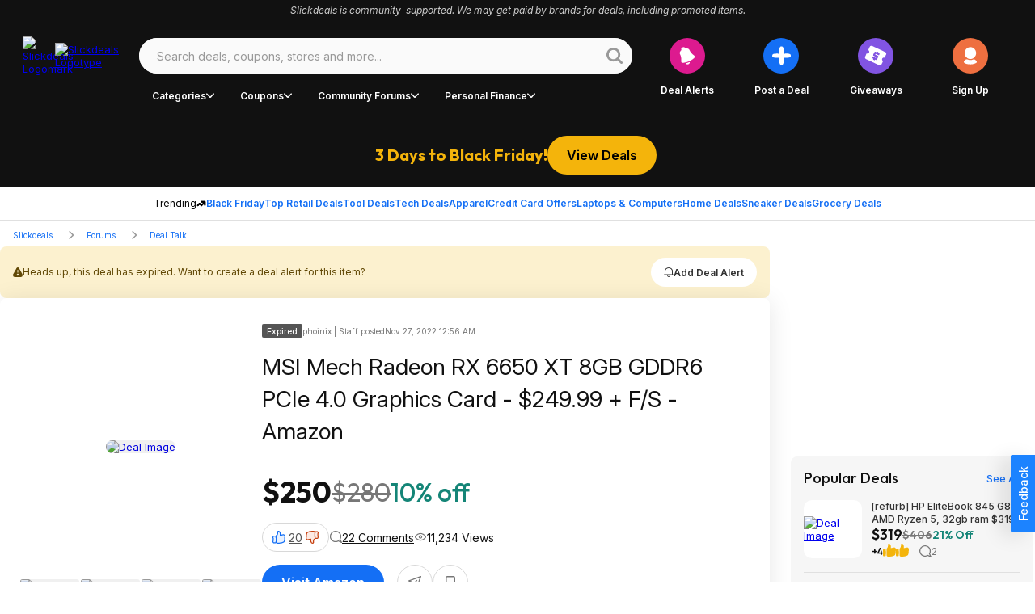

--- FILE ---
content_type: text/css; charset=utf-8
request_url: https://slickdeals.net/_nuxt/entry.DLAWTPQl.css
body_size: 19256
content:
@charset "UTF-8";@font-face{font-display:swap;font-family:Inter;font-style:italic;font-weight:300 700;src:url(https://fonts.gstatic.com/s/inter/v18/UcCm3FwrK3iLTcvnUwkT9mI1F55MKw.woff2) format("woff2");unicode-range:u+0460-052f,u+1c80-1c88,u+20b4,u+2de0-2dff,u+a640-a69f,u+fe2e-fe2f}@font-face{font-display:swap;font-family:Inter;font-style:italic;font-weight:300 700;src:url(https://fonts.gstatic.com/s/inter/v18/UcCm3FwrK3iLTcvnUwAT9mI1F55MKw.woff2) format("woff2");unicode-range:u+0301,u+0400-045f,u+0490-0491,u+04b0-04b1,u+2116}@font-face{font-display:swap;font-family:Inter;font-style:italic;font-weight:300 700;src:url(https://fonts.gstatic.com/s/inter/v18/UcCm3FwrK3iLTcvnUwgT9mI1F55MKw.woff2) format("woff2");unicode-range:u+1f??}@font-face{font-display:swap;font-family:Inter;font-style:italic;font-weight:300 700;src:url(https://fonts.gstatic.com/s/inter/v18/UcCm3FwrK3iLTcvnUwcT9mI1F55MKw.woff2) format("woff2");unicode-range:u+0370-0377,u+037a-037f,u+0384-038a,u+038c,u+038e-03a1,u+03a3-03ff}@font-face{font-display:swap;font-family:Inter;font-style:italic;font-weight:300 700;src:url(https://fonts.gstatic.com/s/inter/v18/UcCm3FwrK3iLTcvnUwsT9mI1F55MKw.woff2) format("woff2");unicode-range:u+0102-0103,u+0110-0111,u+0128-0129,u+0168-0169,u+01a0-01a1,u+01af-01b0,u+0300-0301,u+0303-0304,u+0308-0309,u+0323,u+0329,u+1ea0-1ef9,u+20ab}@font-face{font-display:swap;font-family:Inter;font-style:italic;font-weight:300 700;src:url(https://fonts.gstatic.com/s/inter/v18/UcCm3FwrK3iLTcvnUwoT9mI1F55MKw.woff2) format("woff2");unicode-range:u+0100-02af,u+0304,u+0308,u+0329,u+1e00-1e9f,u+1ef2-1eff,u+2020,u+20a0-20ab,u+20ad-20c0,u+2113,u+2c60-2c7f,u+a720-a7ff}@font-face{font-display:swap;font-family:Inter;font-style:italic;font-weight:300 700;src:url(https://fonts.gstatic.com/s/inter/v18/UcCm3FwrK3iLTcvnUwQT9mI1F54.woff2) format("woff2");unicode-range:u+00??,u+0131,u+0152-0153,u+02bb-02bc,u+02c6,u+02da,u+02dc,u+0304,u+0308,u+0329,u+2000-206f,u+2074,u+20ac,u+2122,u+2191,u+2193,u+2212,u+2215,u+feff,u+fffd}@font-face{font-display:swap;font-family:Inter;font-style:normal;font-weight:300 700;src:url(https://fonts.gstatic.com/s/inter/v18/UcCo3FwrK3iLTcvvYwYZ8UA3J58.woff2) format("woff2");unicode-range:u+0460-052f,u+1c80-1c88,u+20b4,u+2de0-2dff,u+a640-a69f,u+fe2e-fe2f}@font-face{font-display:swap;font-family:Inter;font-style:normal;font-weight:300 700;src:url(https://fonts.gstatic.com/s/inter/v18/UcCo3FwrK3iLTcvmYwYZ8UA3J58.woff2) format("woff2");unicode-range:u+0301,u+0400-045f,u+0490-0491,u+04b0-04b1,u+2116}@font-face{font-display:swap;font-family:Inter;font-style:normal;font-weight:300 700;src:url(https://fonts.gstatic.com/s/inter/v18/UcCo3FwrK3iLTcvuYwYZ8UA3J58.woff2) format("woff2");unicode-range:u+1f??}@font-face{font-display:swap;font-family:Inter;font-style:normal;font-weight:300 700;src:url(https://fonts.gstatic.com/s/inter/v18/UcCo3FwrK3iLTcvhYwYZ8UA3J58.woff2) format("woff2");unicode-range:u+0370-0377,u+037a-037f,u+0384-038a,u+038c,u+038e-03a1,u+03a3-03ff}@font-face{font-display:swap;font-family:Inter;font-style:normal;font-weight:300 700;src:url(https://fonts.gstatic.com/s/inter/v18/UcCo3FwrK3iLTcvtYwYZ8UA3J58.woff2) format("woff2");unicode-range:u+0102-0103,u+0110-0111,u+0128-0129,u+0168-0169,u+01a0-01a1,u+01af-01b0,u+0300-0301,u+0303-0304,u+0308-0309,u+0323,u+0329,u+1ea0-1ef9,u+20ab}@font-face{font-display:swap;font-family:Inter;font-style:normal;font-weight:300 700;src:url(https://fonts.gstatic.com/s/inter/v18/UcCo3FwrK3iLTcvsYwYZ8UA3J58.woff2) format("woff2");unicode-range:u+0100-02af,u+0304,u+0308,u+0329,u+1e00-1e9f,u+1ef2-1eff,u+2020,u+20a0-20ab,u+20ad-20c0,u+2113,u+2c60-2c7f,u+a720-a7ff}@font-face{font-display:swap;font-family:Inter;font-style:normal;font-weight:300 700;src:url(https://fonts.gstatic.com/s/inter/v18/UcCo3FwrK3iLTcviYwYZ8UA3.woff2) format("woff2");unicode-range:u+00??,u+0131,u+0152-0153,u+02bb-02bc,u+02c6,u+02da,u+02dc,u+0304,u+0308,u+0329,u+2000-206f,u+2074,u+20ac,u+2122,u+2191,u+2193,u+2212,u+2215,u+feff,u+fffd}@font-face{font-display:swap;font-family:Outfit;font-style:normal;font-weight:400;src:url(https://fonts.gstatic.com/s/outfit/v11/QGYvz_MVcBeNP4NJuktqUYLkn8BJ.woff2) format("woff2");unicode-range:u+0100-02ba,u+02bd-02c5,u+02c7-02cc,u+02ce-02d7,u+02dd-02ff,u+0304,u+0308,u+0329,u+1d00-1dbf,u+1e00-1e9f,u+1ef2-1eff,u+2020,u+20a0-20ab,u+20ad-20c0,u+2113,u+2c60-2c7f,u+a720-a7ff}@font-face{font-display:swap;font-family:Outfit;font-style:normal;font-weight:400;src:url(https://fonts.gstatic.com/s/outfit/v11/QGYvz_MVcBeNP4NJtEtqUYLknw.woff2) format("woff2");unicode-range:u+00??,u+0131,u+0152-0153,u+02bb-02bc,u+02c6,u+02da,u+02dc,u+0304,u+0308,u+0329,u+2000-206f,u+20ac,u+2122,u+2191,u+2193,u+2212,u+2215,u+feff,u+fffd}@font-face{font-display:swap;font-family:Outfit;font-style:normal;font-weight:500;src:url(https://fonts.gstatic.com/s/outfit/v11/QGYyz_MVcBeNP4NjuGObqx1XmO1I4QK1O4i0EwItq6fNIhnL.woff2) format("woff2");unicode-range:u+0100-02af,u+0304,u+0308,u+0329,u+1e00-1e9f,u+1ef2-1eff,u+2020,u+20a0-20ab,u+20ad-20c0,u+2113,u+2c60-2c7f,u+a720-a7ff}@font-face{font-display:swap;font-family:Outfit;font-style:normal;font-weight:500;src:url(https://fonts.gstatic.com/s/outfit/v11/QGYyz_MVcBeNP4NjuGObqx1XmO1I4QK1O4a0EwItq6fNIg.woff2) format("woff2");unicode-range:u+00??,u+0131,u+0152-0153,u+02bb-02bc,u+02c6,u+02da,u+02dc,u+0304,u+0308,u+0329,u+2000-206f,u+2074,u+20ac,u+2122,u+2191,u+2193,u+2212,u+2215,u+feff,u+fffd}@font-face{font-display:swap;font-family:Outfit;font-style:normal;font-weight:600;src:url(https://fonts.gstatic.com/s/outfit/v11/QGYvz_MVcBeNP4NJuktqUYLkn8BJ.woff2) format("woff2");unicode-range:u+0100-02af,u+0304,u+0308,u+0329,u+1e00-1e9f,u+1ef2-1eff,u+2020,u+20a0-20ab,u+20ad-20cf,u+2113,u+2c60-2c7f,u+a720-a7ff}@font-face{font-display:swap;font-family:Outfit;font-style:normal;font-weight:600;src:url(https://fonts.gstatic.com/s/outfit/v11/QGYvz_MVcBeNP4NJtEtqUYLknw.woff2) format("woff2");unicode-range:u+00??,u+0131,u+0152-0153,u+02bb-02bc,u+02c6,u+02da,u+02dc,u+0304,u+0308,u+0329,u+2000-206f,u+2074,u+20ac,u+2122,u+2191,u+2193,u+2212,u+2215,u+feff,u+fffd}@font-face{font-display:swap;font-family:Outfit;font-style:normal;font-weight:700;src:url(https://fonts.gstatic.com/s/outfit/v11/QGYvz_MVcBeNP4NJuktqUYLkn8BJ.woff2) format("woff2");unicode-range:u+0100-02af,u+0304,u+0308,u+0329,u+1e00-1e9f,u+1ef2-1eff,u+2020,u+20a0-20ab,u+20ad-20cf,u+2113,u+2c60-2c7f,u+a720-a7ff}@font-face{font-display:swap;font-family:Outfit;font-style:normal;font-weight:700;src:url(https://fonts.gstatic.com/s/outfit/v11/QGYvz_MVcBeNP4NJtEtqUYLknw.woff2) format("woff2");unicode-range:u+00??,u+0131,u+0152-0153,u+02bb-02bc,u+02c6,u+02da,u+02dc,u+0304,u+0308,u+0329,u+2000-206f,u+2074,u+20ac,u+2122,u+2191,u+2193,u+2212,u+2215,u+feff,u+fffd}.baseIcon[data-v-10c05810]{align-items:center;display:flex;height:1em;justify-content:center;width:1em}.baseIcon[data-v-10c05810] svg{fill:currentColor;height:100%;pointer-events:none}.gradientButton[data-v-c43126ab]{color:#146ff5;--background:#fff;--hoverColor:#fafafa;--activeColor:#eee}body.bp-s-darkMode .gradientButton[data-v-c43126ab],body.midnight .gradientButton[data-v-c43126ab]{color:#a1c5fb;--background:#333;--hoverColor:#444;--activeColor:#555}.gradientButton[data-v-c43126ab]{align-items:center;border:1px solid transparent;border-radius:50px;display:inline-flex;gap:6px;height:36px;justify-content:center;padding:10px 14px 10px 16px;text-wrap:nowrap;--gradient:linear-gradient(90deg,#146ff5 30.29%,#dd1a8f 90.66%);background-clip:padding-box,border-box;background-image:linear-gradient(var(--background),var(--background)),var(--gradient);background-origin:padding-box,border-box;cursor:pointer;font-family:Inter;font-size:14px;font-weight:600;line-height:20px}.gradientButton[data-v-c43126ab]:hover{background-image:linear-gradient(var(--hoverColor),var(--hoverColor)),var(--gradient)}.gradientButton[data-v-c43126ab]:active{background-image:linear-gradient(var(--activeColor),var(--activeColor)),var(--gradient)}.slickdealsToggleSwitch[data-v-6d9ca6c4]{--handleColor:#fff;--enabledColor:#146ff5}body.bp-s-darkMode .slickdealsToggleSwitch[data-v-6d9ca6c4],body.midnight .slickdealsToggleSwitch[data-v-6d9ca6c4]{--handleColor:#333;--enabledColor:#a1c5fb}.slickdealsToggleSwitch[data-v-6d9ca6c4]{--duration:.2s;--disabledColor:#999;--handleSize:9px;--width:24px;--gap:1.5px;display:inline-block;height:12px;position:relative;width:var(--width)}.slickdealsToggleSwitch[data-v-6d9ca6c4] input{-webkit-appearance:none;-moz-appearance:none;appearance:none;border-radius:30px;cursor:pointer;height:100%;inset-inline-start:0;margin:0;opacity:0;outline:0 none;padding:0;position:absolute;top:0;width:100%;z-index:1}.slickdealsToggleSwitch[data-v-6d9ca6c4] [data-pc-section=slider]{background:var(--disabledColor);border:1px solid transparent;border-radius:30px;cursor:pointer;height:100%;outline-color:transparent;transition:background var(--duration),color var(--duration),border-color var(--duration),outline-color var(--duration);width:100%}.slickdealsToggleSwitch[data-v-6d9ca6c4] [data-pc-section=handle]{align-items:center;background:var(--handleColor);border-radius:50%;color:var(--handleColor);display:flex;height:var(--handleSize);inset-inline-start:var(--gap);justify-content:center;margin-block-start:calc(var(--handleSize)*-1/2);position:absolute;top:50%;transition:background var(--duration),color var(--duration),inset-inline-start var(--duration);width:var(--handleSize)}.slickdealsToggleSwitch[data-p-checked=true][data-v-6d9ca6c4] [data-pc-section=slider]{background:var(--enabledColor);border-color:transparent}.slickdealsToggleSwitch[data-p-checked=true][data-v-6d9ca6c4] [data-pc-section=handle]{background:var(--handleColor);color:var(--enabledColor);inset-inline-start:calc(var(--width) - var(--handleSize) - var(--gap))}.giveawayReminder[data-v-4165678f]{--btnBgColor:#eee;--btnTextColor:#999}body.bp-s-darkMode .giveawayReminder[data-v-4165678f],body.midnight .giveawayReminder[data-v-4165678f]{--btnBgColor:#444;--btnTextColor:#777}.giveawayReminder[data-v-4165678f]{align-items:flex-start;display:flex;flex-direction:column;gap:16px;max-width:343px}.giveawayReminder__header[data-v-4165678f]{font-family:Outfit;font-size:20px;font-weight:600;line-height:26px}.giveawayReminder__content[data-v-4165678f]{align-items:flex-start;border:2px solid #d8d8d8;border-radius:8px;display:flex;gap:8px;justify-content:center;padding:16px;width:100%}.giveawayReminder__image[data-v-4165678f]{background:#f6f6f6;border-radius:8px;height:76px;width:76px}.giveawayReminder__image img[data-v-4165678f]{border-radius:8px;height:100%;-o-object-fit:cover;object-fit:cover;width:100%}.giveawayReminder__info[data-v-4165678f]{align-items:flex-start;display:flex;flex:1 0 0;flex-direction:column;gap:4px}.giveawayReminder__title[data-v-4165678f]{font-weight:500;line-height:18px}.giveawayReminder__price[data-v-4165678f]{color:#148577;font-family:Outfit;font-weight:600}.giveawayReminder__countdown[data-v-4165678f]{align-items:flex-start;align-self:stretch;display:flex;gap:16px}.giveawayReminder__countdownIcon[data-v-4165678f]{height:32px;width:32px}.giveawayReminder__toggle[data-v-4165678f]{align-content:end;align-items:center;align-self:stretch;display:flex;gap:8px;justify-content:right;text-align:right}.giveawayReminder__button[data-v-4165678f]{background-color:var(--btnBgColor);color:var(--btnTextColor);font-size:14px;gap:6px;height:36px}.popoverBackdrop{background:transparent;inset:0;position:fixed;z-index:999}.slickdealsPopover{z-index:1000;--background:#fff;color:#111}body.bp-s-darkMode .slickdealsPopover,body.midnight .slickdealsPopover{--background:#333;color:#fff}.slickdealsPopover{--borderColor:#d8d8d8;background:var(--background);border:1px solid var(--borderColor);border-radius:8px;font-family:Inter;font-size:14px;line-height:20px;margin-top:10px;padding:16px;--gutter:10px;--arrowOffset:1.25rem}.slickdealsPopover:after,.slickdealsPopover:before{border-color:transparent;border-style:solid;bottom:100%;content:" ";height:0;left:calc(var(--arrowOffset) + var(--p-popover-arrow-left, 0px));pointer-events:none;position:absolute;width:0}.slickdealsPopover:after{border-bottom-color:var(--background);border-width:calc(var(--gutter) - 2px);margin-left:calc((var(--gutter) - 2px)*-1)}.slickdealsPopover:before{border-bottom-color:var(--borderColor);border-width:var(--gutter);margin-left:calc(var(--gutter)*-1)}.slickdealsPopover[data-p-popover-flipped=true]{margin-top:-10px}.slickdealsPopover[data-p-popover-flipped=true]:after,.slickdealsPopover[data-p-popover-flipped=true]:before{bottom:auto;top:100%}.slickdealsPopover[data-p-popover-flipped=true]:after{border-bottom-color:transparent;border-top-color:var(--background)}.slickdealsPopover[data-p-popover-flipped=true]:before{border-bottom-color:transparent;border-top-color:var(--borderColor)}.slickdealsPopover.p-popover-enter-from{opacity:0;transform:scaleY(.8)}.slickdealsPopover.p-popover-leave-to{opacity:0}.slickdealsPopover.p-popover-enter-active{transform-origin:center top;transition:transform .12s cubic-bezier(0,0,.2,1),opacity .12s cubic-bezier(0,0,.2,1)}.slickdealsPopover.p-popover-leave-active{transition:opacity .1s linear}.baseIcon[data-v-4417bc5d]{align-items:center;display:inline-flex;height:1em;justify-content:center;width:1em}.baseIcon[data-v-4417bc5d] svg{fill:currentColor;height:100%;max-height:100%;max-width:100%;pointer-events:none}.blueberryButton[data-v-fbc2348c]{align-items:center;background-color:var(--buttonBackgroundColor);border:0;border-radius:50px;color:var(--buttonTextColor);cursor:pointer;display:inline-flex;font-family:Inter,Arial,sans-serif;font-weight:600;justify-content:center;text-align:center;text-decoration:none;transition:all .3s ease-out;white-space:nowrap}.blueberryButton[data-v-fbc2348c]:focus{outline:0}.blueberryButton[data-v-fbc2348c]:focus-visible{box-shadow:none;outline:1px solid #a1c5fb}.blueberryButton--default[data-v-fbc2348c]{font-size:16px;height:44px;padding:16px 24px}.blueberryButton--small[data-v-fbc2348c]{font-size:12px;height:36px;padding:10px 16px}.blueberryButton--extraSmall[data-v-fbc2348c]{font-size:12px;height:25px;padding:8px 16px}.blueberryButton--superSmall[data-v-fbc2348c]{font-size:10px;font-weight:400}.blueberryButton--medium[data-v-fbc2348c]{font-size:20px;height:55px;padding:14px 24px}.blueberryButton--circle[data-v-fbc2348c]{border-radius:50%;padding:0}.blueberryButton--circle.blueberryButton--default[data-v-fbc2348c]{width:44px}.blueberryButton--circle.blueberryButton--small[data-v-fbc2348c]{width:34px}.blueberryButton--primary[data-v-fbc2348c]{--buttonBackgroundColor:#146ff5;--buttonBackgroundColorHover:#0e4eac;--buttonBackgroundColorActive:#0a387a;--buttonTextColor:#fff}body.bp-s-darkMode .blueberryButton--primary[data-v-fbc2348c],body.midnight .blueberryButton--primary[data-v-fbc2348c]{--buttonBackgroundColor:#a1c5fb;--buttonBackgroundColorHover:#438cf7;--buttonBackgroundColorActive:#146ff5;--buttonTextColor:#111}.blueberryButton--primary[data-v-fbc2348c]:hover{--buttonBackgroundColor:var(--buttonBackgroundColorHover)}.blueberryButton--primary[data-v-fbc2348c]:active{--buttonBackgroundColor:var(--buttonBackgroundColorActive)}.blueberryButton--secondary[data-v-fbc2348c]{--buttonBackgroundColor:#111;--buttonTextColor:#fff;--buttonBackgroundColorActive:#111;--buttonTextColorActive:#fff;--buttonBackgroundColorHover:#333;--buttonTextColorHover:#fff}body.bp-s-darkMode .blueberryButton--secondary[data-v-fbc2348c],body.midnight .blueberryButton--secondary[data-v-fbc2348c]{--buttonBackgroundColor:#fff;--buttonTextColor:#111;--buttonBackgroundColorHover:#fff;--buttonTextColorHover:#777;--buttonBackgroundColorActive:#fff;--buttonTextColorActive:#333;--buttonBackgroundColorFocus:#e0e0e0;--buttonTextColorFocus:#333}.blueberryButton--secondary[data-v-fbc2348c]:hover{background-color:var(--buttonBackgroundColorHover);box-shadow:none;color:var(--buttonTextColorHover)}.blueberryButton--secondary[data-v-fbc2348c]:active{background-color:var(--buttonBackgroundColorActive);box-shadow:none;color:var(--buttonTextColorActive)}.blueberryButton--secondary[data-v-fbc2348c]:focus-visible{background-color:var(--buttonBackgroundColorFocus);color:var(--buttonTextColorFocus)}.blueberryButton--inverse[data-v-fbc2348c]{--buttonBackgroundColor:#fff;--buttonTextColor:#333;--buttonBackgroundColorHover:#333;--buttonTextColorHover:#fff;--buttonBackgroundColorActive:#111;--buttonTextColorActive:#fff;--buttonBackgroundColorFocus:#fff;--buttonTextColorFocus:#333}body.bp-s-darkMode .blueberryButton--inverse[data-v-fbc2348c],body.midnight .blueberryButton--inverse[data-v-fbc2348c]{--buttonBackgroundColor:#555;--buttonTextColor:#fff;--buttonBackgroundColorHover:#777;--buttonTextColorHover:#fff;--buttonBackgroundColorActive:#fff;--buttonTextColorActive:#333;--buttonBackgroundColorFocus:#555;--buttonTextColorFocus:#fff}.blueberryButton--inverse[data-v-fbc2348c]:hover{background-color:var(--buttonBackgroundColorHover);box-shadow:none;color:var(--buttonTextColorHover)}.blueberryButton--inverse[data-v-fbc2348c]:active{background-color:var(--buttonBackgroundColorActive);box-shadow:none;color:var(--buttonTextColorActive)}.blueberryButton--inverse[data-v-fbc2348c]:focus-visible{background-color:var(--buttonBackgroundColorFocus);color:var(--buttonTextColorFocus)}.blueberryButton--inverseLine[data-v-fbc2348c]{--buttonBackgroundColor:transparent;--buttonTextColor:#fff;--borderColor:#fff;--buttonBackgroundColorHover:#333;--buttonTextColorHover:#fff;--buttonBackgroundColorActive:#111;--buttonTextColorActive:#fff;--buttonBackgroundColorFocus:#fff;--buttonTextColorFocus:#333}body.bp-s-darkMode .blueberryButton--inverseLine[data-v-fbc2348c],body.midnight .blueberryButton--inverseLine[data-v-fbc2348c]{--buttonBackgroundColor:transparent;--buttonTextColor:#111;--borderColor:#444;--buttonBackgroundColorHover:#777;--buttonTextColorHover:#fff;--buttonBackgroundColorActive:#fff;--buttonTextColorActive:#333;--buttonBackgroundColorFocus:#555;--buttonTextColorFocus:#fff}.blueberryButton--inverseLine[data-v-fbc2348c]{border:1px solid var(--borderColor)}.blueberryButton--inverseLine[data-v-fbc2348c]:hover{background-color:var(--buttonBackgroundColorHover);border:1px solid transparent;box-shadow:none;color:var(--buttonTextColorHover)}.blueberryButton--inverseLine[data-v-fbc2348c]:active{background-color:var(--buttonBackgroundColorActive);border:1px solid transparent;box-shadow:none;color:var(--buttonTextColorActive)}.blueberryButton--inverseLine[data-v-fbc2348c]:focus-visible{background-color:var(--buttonBackgroundColorFocus);border:1px solid transparent;color:var(--buttonTextColorFocus)}.blueberryButton--commentAction[data-v-fbc2348c]{--buttonBackgroundColor:#fff;--buttonTextColor:#333;--boxShadowColor:#d8d8d8}body.bp-s-darkMode .blueberryButton--commentAction[data-v-fbc2348c],body.midnight .blueberryButton--commentAction[data-v-fbc2348c]{--buttonTextColor:#e0e0e0;--buttonBackgroundColor:transparent;--boxShadowColor:#999}.blueberryButton--commentAction[data-v-fbc2348c]{box-shadow:inset 0 0 0 1px var(--boxShadowColor);font-size:12px;font-weight:400;gap:8px;height:32px;padding:4px 12px}.blueberryButton--commentAction[data-v-fbc2348c]:hover{--buttonBackgroundColor:#f6f6f6}body.bp-s-darkMode .blueberryButton--commentAction[data-v-fbc2348c]:hover,body.midnight .blueberryButton--commentAction[data-v-fbc2348c]:hover{--buttonBackgroundColor:#444}.blueberryButton--commentAction[data-v-fbc2348c]:active{--buttonBackgroundColor:#eee}body.bp-s-darkMode .blueberryButton--commentAction[data-v-fbc2348c]:active,body.midnight .blueberryButton--commentAction[data-v-fbc2348c]:active{--buttonBackgroundColor:#555}.blueberryButton--secondaryLine[data-v-fbc2348c]{--buttonBackgroundColor:#fff;--buttonTextColor:#333;--buttonBackgroundColorHover:#333;--buttonTextColorHover:#fff;--buttonBackgroundColorActive:#111;--buttonTextColorActive:#fff;--buttonBackgroundColorFocus:#fff;--buttonTextColorFocus:#333;box-shadow:inset 0 0 0 1px #d8d8d8}body.bp-s-darkMode .blueberryButton--secondaryLine[data-v-fbc2348c],body.midnight .blueberryButton--secondaryLine[data-v-fbc2348c]{--buttonBackgroundColor:#333;--buttonTextColor:#e0e0e0;--buttonBackgroundColorHover:#777;--buttonTextColorHover:#fff;--buttonBackgroundColorActive:#fff;--buttonTextColorActive:#333;--buttonBackgroundColorFocus:#333;--buttonTextColorFocus:#e0e0e0}.blueberryButton--secondaryLine[data-v-fbc2348c]{border:none}.blueberryButton--secondaryLine[data-v-fbc2348c]:hover{background-color:var(--buttonBackgroundColorHover);box-shadow:none;color:var(--buttonTextColorHover)}.blueberryButton--secondaryLine[data-v-fbc2348c]:active{background-color:var(--buttonBackgroundColorActive);box-shadow:none;color:var(--buttonTextColorActive)}.blueberryButton--secondaryLine[data-v-fbc2348c]:focus-visible{background-color:var(--buttonBackgroundColorFocus);color:var(--buttonTextColorFocus)}.blueberryButton--secondaryLoud[data-v-fbc2348c]{--buttonBackgroundColor:#fff;--buttonTextColor:#146ff5;box-shadow:inset 0 0 0 1px #146ff5}.blueberryButton--secondaryLoud[data-v-fbc2348c]:hover{--buttonBackgroundColor:#e9f2ff;--buttonTextColor:#0e4eac;box-shadow:inset 0 0 0 1px #0e4eac}.blueberryButton--secondaryLoud[data-v-fbc2348c]:active{--buttonBackgroundColor:#a1c5fb;--buttonTextColor:#0e4eac;box-shadow:inset 0 0 0 1px #0e4eac}.blueberryButton--secondaryLoud[data-v-fbc2348c]:focus-visible{background-color:var(--buttonBackgroundColorFocus);color:var(--buttonTextColorFocus)}.blueberryButton--filters[data-v-fbc2348c]{--buttonBackgroundColor:#fff;--buttonTextColor:#333;box-shadow:inset 0 0 0 1px #999}.blueberryButton--filters[data-v-fbc2348c]:hover{--buttonBackgroundColor:#eee;--buttonTextColor:#333;box-shadow:inset 0 0 0 1px #333}.blueberryButton--filters[data-v-fbc2348c]:active{--buttonBackgroundColor:#e0e0e0;--buttonTextColor:#333;box-shadow:inset 0 0 0 1px #333}.blueberryButton--filters[data-v-fbc2348c]:focus-visible{background-color:var(--buttonBackgroundColorFocus);color:var(--buttonTextColorFocus)}.blueberryButton--navigation[data-v-fbc2348c]{--buttonBackgroundColor:#fff;--buttonTextColor:#333}.blueberryButton--navigation[data-v-fbc2348c]:hover{--buttonBackgroundColor:#eee;--buttonTextColor:#333}.blueberryButton--navigation[data-v-fbc2348c]:active{--buttonBackgroundColor:#e0e0e0;--buttonTextColor:#333}.blueberryButton--navigation[data-v-fbc2348c]:focus-visible{background-color:var(--buttonBackgroundColorFocus);color:var(--buttonTextColorFocus)}.blueberryButton--textLink[data-v-fbc2348c]{border-radius:0;padding:0;text-decoration:underline}.blueberryButton--textLink[data-v-fbc2348c],.blueberryButton--textLink[data-v-fbc2348c]:active,.blueberryButton--textLink[data-v-fbc2348c]:hover{--buttonBackgroundColor:transparent;--buttonTextColor:#333}.blueberryButton--textLink[data-v-fbc2348c]:focus-visible{background-color:var(--buttonBackgroundColorFocus);color:var(--buttonTextColorFocus)}.blueberryButton[data-v-fbc2348c]:disabled{background-color:#eee;border:0;box-shadow:none;color:#999;cursor:not-allowed;pointer-events:none}.buttonLoadingAnimation[data-v-a9254f65]{position:relative}.buttonLoadingAnimation__content[data-v-a9254f65]{align-items:center;display:flex;gap:8px}.buttonLoadingAnimation--loading .buttonLoadingAnimation__content[data-v-a9254f65]{opacity:0}.buttonLoadingAnimation__dots[data-v-a9254f65]{max-width:50px;position:absolute;right:50%;top:50%;transform:translate(50%) translateY(-50%);width:100%}.iconButton[data-v-2fcb2b11]{--iconSize:var(--v68ad4df3);--iconDefaultColorLight:#e0e0e0;--iconDisabledColorLight:#777;--iconFocusOutlineColorLight:#0e4eac;--iconHoverActiveColorLight:#a1c5fb;--iconHoverActiveBgColorLight:#0e4eac;--iconDefaultColorDark:#999;--iconDisabledColorDark:#d8d8d8;--iconFocusOutlineColorDark:#a1c5fb;--iconHoverActiveColorDark:#146ff5;--iconHoverActiveBgColorDark:#e9f2ff;--iconDefaultColor:#999;--iconDisabledColor:#d8d8d8;--iconFocusOutlineColor:#a1c5fb;--iconHoverActiveColor:#146ff5;--iconHoverActiveBgColor:#e9f2ff}body.bp-s-darkMode .iconButton[data-v-2fcb2b11],body.midnight .iconButton[data-v-2fcb2b11]{--iconDefaultColor:#e0e0e0;--iconDisabledColor:#777;--iconFocusOutlineColor:#0e4eac;--iconHoverActiveColor:#a1c5fb;--iconHoverActiveBgColor:#0e4eac}.iconButton[data-v-2fcb2b11]{background-color:transparent;border:none;border-radius:50%;cursor:pointer;display:flex;gap:4px;line-height:1;outline:none;padding:5px;transition:background-color .15s ease-out}.iconButton[data-v-2fcb2b11] .baseIcon{color:var(--iconDefaultColor);font-size:var(--iconSize);transition:color .1s ease-out}.iconButton[data-v-2fcb2b11]:focus{outline:none;transition:background-color .15s ease-out}.iconButton[data-v-2fcb2b11]:focus .baseIcon{transition:color .1s ease-out}.iconButton[data-v-2fcb2b11]:focus-visible{outline:2px solid var(--iconFocusOutlineColor);outline-offset:-2px;transition:background-color .15s ease-out}.iconButton[data-v-2fcb2b11]:focus-visible .baseIcon{transition:color .1s ease-out}.iconButton[data-v-2fcb2b11]:hover{transition:background-color .15s ease-out}.iconButton[data-v-2fcb2b11]:hover .baseIcon{color:var(--iconHoverActiveColor);transition:color .1s ease-out}.iconButton[data-v-2fcb2b11]:active{background-color:var(--iconHoverActiveBgColor);outline:none;transition:background-color .15s ease-out}.iconButton[data-v-2fcb2b11]:active .baseIcon{color:var(--iconHoverActiveColor);transition:color .1s ease-out}.iconButton--lightShade[data-v-2fcb2b11] .baseIcon{color:var(--iconDefaultColorLight)}.iconButton--lightShade[data-v-2fcb2b11]:focus-visible{outline-color:var(--iconFocusOutlineColorLight)}.iconButton--lightShade[data-v-2fcb2b11]:hover .baseIcon{color:var(--iconHoverActiveColorLight)}.iconButton--lightShade[data-v-2fcb2b11]:active{background-color:var(--iconHoverActiveBgColorLight)}.iconButton--lightShade[data-v-2fcb2b11]:active .baseIcon{color:var(--iconHoverActiveColorLight)}.iconButton--darkShade[data-v-2fcb2b11] .baseIcon{color:var(--iconDefaultColorDark)}.iconButton--darkShade[data-v-2fcb2b11]:focus-visible{outline-color:var(--iconFocusOutlineColorDark)}.iconButton--darkShade[data-v-2fcb2b11]:hover .baseIcon{color:var(--iconHoverActiveColorDark)}.iconButton--darkShade[data-v-2fcb2b11]:active{background-color:var(--iconHoverActiveBgColorDark)}.iconButton--darkShade[data-v-2fcb2b11]:active .baseIcon{color:var(--iconHoverActiveColorDark)}.iconButton--blueberry900[data-v-2fcb2b11]{--iconDefaultColor:#0a387a;--iconFocusOutlineColor:#0a387a;--iconHoverActiveColorDark:#0a387a}body.bp-s-darkMode .iconButton--blueberry900[data-v-2fcb2b11],body.midnight .iconButton--blueberry900[data-v-2fcb2b11]{--iconDefaultColor:#e9f2ff;--iconFocusOutlineColor:#e9f2ff;--iconHoverActiveColorDark:#e9f2ff}.iconButton--blueberry900[data-v-2fcb2b11] .baseIcon{color:var(--iconDefaultColor)}.iconButton--blueberry900[data-v-2fcb2b11]:focus-visible{outline-color:var(--iconFocusOutlineColorDark)}.iconButton--blueberry900[data-v-2fcb2b11]:hover .baseIcon{color:var(--iconHoverActiveColorDark)}.iconButton--both[data-v-2fcb2b11]{--iconDefaultColor:#fff;--iconDisabledColor:#d8d8d8;--iconFocusOutlineColor:#a1c5fb;--iconHoverActiveColor:#fafafa;--iconHoverActiveBgColor:#fafafa}body.bp-s-darkMode .iconButton--both[data-v-2fcb2b11],body.midnight .iconButton--both[data-v-2fcb2b11]{--iconDefaultColor:#444;--iconDisabledColor:#777;--iconFocusOutlineColor:#444;--iconHoverActiveColor:#777;--iconHoverActiveBgColor:#777}.iconButton--both[data-v-2fcb2b11] .baseIcon{color:var(--iconDefaultColor)}.iconButton--both[data-v-2fcb2b11]:focus-visible{outline-color:var(--iconFocusOutlineColor)}.iconButton--both[data-v-2fcb2b11]:hover .baseIcon{color:var(--iconHoverActiveColor)}.iconButton--both[data-v-2fcb2b11]:active{background-color:var(--iconHoverActiveBgColor)}.iconButton--both[data-v-2fcb2b11]:active .baseIcon{color:var(--iconHoverActiveColor)}.iconButton--disabled[data-v-2fcb2b11]{cursor:not-allowed;pointer-events:none}.iconButton--disabled[data-v-2fcb2b11] .baseIcon{color:var(--iconDisabledColor)}dialog[open].slickdealsModal[data-v-0e4652d4]{--largeScreenWidth:var(--v65b10d52);--borderRadius:var(--f72ad294);--textColor:#333;--borderColor:#eee}body.bp-s-darkMode dialog[open].slickdealsModal[data-v-0e4652d4],body.midnight dialog[open].slickdealsModal[data-v-0e4652d4]{--textColor:#fff;--borderColor:#777}dialog[open].slickdealsModal[data-v-0e4652d4]{border:1px solid var(--borderColor);box-shadow:none;color:var(--textColor);height:100%;margin:0;max-height:100%;max-width:100%;overflow-y:auto;padding:0;transform:none;width:100%}dialog[open].slickdealsModal--triangle[data-v-0e4652d4]{overflow:visible}dialog[open].slickdealsModal--triangle .slickdealsModal__triangle[data-v-0e4652d4]{background-color:var(--triangleBgColor);clip-path:polygon(0 100%,100% 100%,50% 0);height:15px;position:absolute;right:12px;top:-8px;width:22px}@media (min-width:768px){dialog[open].slickdealsModal[data-v-0e4652d4]{border-radius:var(--borderRadius);box-shadow:0 10px 40px #0000000d;height:auto;max-height:90vh;max-height:90dvh;max-width:90vw;max-width:90dvw;width:var(--largeScreenWidth)}}dialog[open].slickdealsModal .iconButton[data-v-0e4652d4]{cursor:pointer;position:absolute;right:12px;top:12px;z-index:1}dialog[open].slickdealsModal[data-v-0e4652d4]::backdrop{background-color:#00000080}dialog[open].slickdealsModal--default[data-v-0e4652d4]{--backgroundColor:#fff;--triangleBgColor:var(--backgroundColor)}body.bp-s-darkMode dialog[open].slickdealsModal--default[data-v-0e4652d4],body.midnight dialog[open].slickdealsModal--default[data-v-0e4652d4]{--backgroundColor:#333;--triangleBgColor:var(--backgroundColor)}dialog[open].slickdealsModal--default[data-v-0e4652d4]{background-color:var(--backgroundColor)}dialog[open].slickdealsModal--primary[data-v-0e4652d4]{--backgroundColor:#146ff5;--triangleBgColor:var(--backgroundColor)}body.bp-s-darkMode dialog[open].slickdealsModal--primary[data-v-0e4652d4],body.midnight dialog[open].slickdealsModal--primary[data-v-0e4652d4]{--backgroundColor:#a1c5fb;--triangleBgColor:var(--backgroundColor)}dialog[open].slickdealsModal--primary[data-v-0e4652d4]{background-color:var(--backgroundColor)}@media (max-width:767px){dialog[open].slickdealsModal--smallScreenOverlay[data-v-0e4652d4]{border:none;border-radius:0;inset:0}dialog[open].slickdealsModal--smallScreenDrawer[data-v-0e4652d4]{border-radius:24px 24px 0 0;box-shadow:0 -10px 40px #0000000d;height:auto;inset:auto 0 0;max-height:95vh;max-height:95dvh;max-width:100%}dialog[open].slickdealsModal--smallScreenTakeover[data-v-0e4652d4]{border:none;border-radius:0;box-shadow:none;display:flex;flex-direction:column;height:100vh;left:0;max-height:100vh;max-width:100vw;overflow:auto;position:fixed;top:0;width:100%}}@media (min-width:768px){dialog[open].slickdealsModal--largeScreenTakeover[data-v-0e4652d4]{border:none;border-radius:0;box-shadow:none;display:flex;flex-direction:column;height:100vh;left:0;max-height:100vh;max-width:100vw;overflow:auto;position:fixed;top:0;width:100%}dialog[open].slickdealsModal--largeScreenCenter[data-v-0e4652d4]{bottom:auto;left:50vw;right:auto;top:50vh;transform:translate(-50%,-50%)}dialog[open].slickdealsModal--largeScreenTopRight[data-v-0e4652d4]{inset:20px 20px auto auto}dialog[open].slickdealsModal--largeScreenBottomLeft[data-v-0e4652d4]{inset:auto auto 20px 20px}}@media (max-width:767px){dialog[open].slickdealsModal--toastCenter[data-v-0e4652d4]{bottom:0;height:auto;left:50vw;right:auto;top:auto;transform:translate(-50%,-55px);width:auto}}dialog[open].slickdealsModal--toastCenter[data-v-0e4652d4]{background:transparent;border:0;border-radius:0;bottom:0;box-shadow:0 4px 100px #0003;display:flex;top:auto;transform:translate(-50%,-55px)}dialog[open].slickdealsModal--toastCenter[data-v-0e4652d4]::backdrop{background-color:transparent}dialog[open].slickdealsModal--noBorder[data-v-0e4652d4]{border:none}dialog[open].slickdealsModal--noScroll[data-v-0e4652d4]{display:flex;flex-direction:column;overflow-y:hidden}.userAvatar[data-v-119f7648]{--avatarSize:var(--v7aa86000);--circleBgColor:#eee;--defaultIconColor:#999}body.bp-s-darkMode .userAvatar[data-v-119f7648],body.midnight .userAvatar[data-v-119f7648]{--circleBgColor:#555}.userAvatar[data-v-119f7648]{background-color:var(--circleBgColor);color:var(--defaultIconColor);height:var(--avatarSize,1em);-o-object-fit:cover;object-fit:cover;width:var(--avatarSize,1em)}.userAvatar--icon[data-v-119f7648]{font-size:var(--avatarSize,1em);padding:calc(var(--avatarSize, 1em)/10)}.userAvatar--circle[data-v-119f7648]{border-radius:50%}.userAvatar--square[data-v-119f7648]{border-radius:4px}.formInputHelp[data-v-9c17ceea]{--defaultColor:#444;--successColor:#148577;--errorColor:#ed174b}body.bp-s-darkMode .formInputHelp[data-v-9c17ceea],body.midnight .formInputHelp[data-v-9c17ceea]{--defaultColor:#eee;--successColor:#c6f6e4;--errorColor:#fbcdd9}.formInputHelp[data-v-9c17ceea]{color:var(--defaultColor);-moz-column-gap:4px;column-gap:4px;display:flex;font-size:10px;line-height:1.4}.formInputHelp__icon[data-v-9c17ceea]{flex:0 0 auto;margin:2px 0 0;width:10px}.formInputHelp--success[data-v-9c17ceea]{color:var(--successColor)}.formInputHelp--error[data-v-9c17ceea]{color:var(--errorColor)}.formTextInput[data-v-0538b8d5]{--labelTextColor:#555;--iconColor:#999;--inputBackgroundColor:transparent;--iconBorderColor:#d8d8d8;--inputBorderColor:#999;--inputFocusBorderColor:#146ff5;--inputTextColor:#111;--inputPlaceholderColor:#999;--clearButtonColor:#999}body.bp-s-darkMode .formTextInput[data-v-0538b8d5],body.midnight .formTextInput[data-v-0538b8d5]{--labelTextColor:#eee;--iconColor:#e0e0e0;--iconBorderColor:#777;--inputBorderColor:#777;--inputFocusBorderColor:#a1c5fb;--inputTextColor:#fff;--inputPlaceholderColor:#d8d8d8;--clearButtonColor:#e0e0e0}.formTextInput[data-v-0538b8d5]{display:grid;row-gap:4px}.formTextInput__label[data-v-0538b8d5]{color:var(--labelTextColor);font-size:14px;line-height:1.5}.formTextInput__inputContainer[data-v-0538b8d5]{font-size:12px;line-height:1.5;position:relative;width:100%}.formTextInput__inputHelpers[data-v-0538b8d5]{display:grid;grid-template-columns:repeat(2,auto);min-height:15px}.formTextInput__inputHelp[data-v-0538b8d5]{grid-column:1/span 1}.formTextInput__icon[data-v-0538b8d5]{border-right:1px solid var(--iconBorderColor);box-sizing:content-box;color:var(--iconColor);height:18px;left:0;padding:8px 8px 8px 12px;position:absolute;top:50%;transform:translateY(-50%);width:18px}.formTextInput__input[data-v-0538b8d5]{background:var(--inputBackgroundColor);border:1px solid var(--inputBorderColor);border-radius:8px;color:var(--inputTextColor);font-size:12px;padding:16px 8px;width:100%}.formTextInput__input[data-v-0538b8d5]::-moz-placeholder{color:var(--inputPlaceholderColor)}.formTextInput__input[data-v-0538b8d5]::placeholder{color:var(--inputPlaceholderColor)}.formTextInput__input[data-v-0538b8d5]:focus{border-color:var(--inputFocusBorderColor);outline:none}.formTextInput__clearButton[data-v-0538b8d5]{color:var(--clearButtonColor);cursor:pointer;height:30px;padding:10px;position:absolute;right:0;top:50%;transform:translateY(-50%);width:30px}.formTextInput--icon .formTextInput__input[data-v-0538b8d5]{padding-left:46px}.formTextInput--isIconClickable .formTextInput__icon[data-v-0538b8d5]{cursor:pointer}.formTextInput--isIconClickable .formTextInput__icon[data-v-0538b8d5] svg{pointer-events:auto}.formTextInput--isIconClickable .formTextInput__input:focus+.formTextInput__icon[data-v-0538b8d5]{color:var(--inputFocusBorderColor)}.formTextInput--useClearButton .formTextInput__input[data-v-0538b8d5]{padding-right:32px}.googleSocialSignOnButton[data-v-7792f6fb]{height:40px;margin-bottom:0;overflow:hidden}.facebookSocialSignOnButton[data-v-153d3b43]{--backgroundColor:#fff;--borderColor:#d8d8d8;--textColor:#3c4043;--hoverBackgroundColor:#f7fafe;--activeBackgroundColor:#ecf2fe;align-items:center;background-color:var(--backgroundColor);border:1px solid var(--borderColor);border-radius:4px;cursor:pointer;display:flex;height:40px;padding:0 12px}.facebookSocialSignOnButton__icon[data-v-153d3b43]{height:19px;margin-right:8px;width:19px}.facebookSocialSignOnButton__text[data-v-153d3b43]{color:var(--textColor);flex-grow:1;font-size:14px;font-weight:500}.facebookSocialSignOnButton[data-v-153d3b43]:focus,.facebookSocialSignOnButton[data-v-153d3b43]:hover{background-color:var(--hoverBackgroundColor)}.facebookSocialSignOnButton[data-v-153d3b43]:active{background-color:var(--activeBackgroundColor)}.facebookSocialSignOnButton[data-v-153d3b43]:focus-visible{outline:none}.regLoginModalGenericError[data-v-f194691d]{--errorColor:#fff;--errorBackgroundColor:#555;--warningIconBackgroundColor:#fff}body.bp-s-darkMode .regLoginModalGenericError[data-v-f194691d],body.midnight .regLoginModalGenericError[data-v-f194691d]{--errorColor:#333;--errorBackgroundColor:#e0e0e0;--warningIconBackgroundColor:#333}.regLoginModalGenericError[data-v-f194691d]{align-items:center;background-color:var(--errorBackgroundColor);border-radius:8px;color:var(--errorColor);display:flex;flex-direction:row;font-family:Inter;font-size:12px;font-weight:400;gap:8px;padding:14px}.regLoginModalGenericError__icon[data-v-f194691d]{color:var(--warningIconBackgroundColor)}.regFlowEmailStep[data-v-80513eee]{--headerTextColor:#444;--horizontalSeparatorColor:#d8d8d8;--horizontalSeparatorTextColor:#333;--loginCtaTextColor:#555;--loginLinkColor:#146ff5;--inputBackgroundColorChecked:#146ff5;--inputLabelTextColor:#555}body.bp-s-darkMode .regFlowEmailStep[data-v-80513eee],body.midnight .regFlowEmailStep[data-v-80513eee]{--headerTextColor:#fff;--horizontalSeparatorColor:#777;--horizontalSeparatorTextColor:#e0e0e0;--loginCtaTextColor:#fff;--loginLinkColor:#a1c5fb;--inputBackgroundColorChecked:#a1c5fb;--inputLabelTextColor:#555}.regFlowEmailStep[data-v-80513eee]{color:var(--headerTextColor);display:grid;grid-template-columns:1fr minmax(auto,300px) 1fr;padding:0;row-gap:8px}.regFlowEmailStep[data-v-80513eee]>*{grid-column:2/span 1}.regFlowEmailStep__header[data-v-80513eee]{font-family:Blinker,Inter,sans-serif;font-size:24px;font-weight:600;line-height:1.1;margin:0;text-align:center}@media (min-width:768px){.regFlowEmailStep__header[data-v-80513eee]{font-size:33px;line-height:38px}}.regFlowEmailStep__subheader[data-v-80513eee]{font-size:14px;font-weight:400;line-height:1.1;margin:0;text-align:center}@media (min-width:768px){.regFlowEmailStep__subheader[data-v-80513eee]{font-size:16px;line-height:24px}}.regFlowEmailStep__rememberLabel[data-v-80513eee]{align-items:center;color:var(--inputLabelTextColor);display:flex;font-family:Inter;font-size:14px;font-weight:400;gap:10px;line-height:18px}.regFlowEmailStep__rememberCheckbox[data-v-80513eee]{-webkit-appearance:auto;-moz-appearance:auto;appearance:auto;display:inline;height:18px;width:18px}.regFlowEmailStep__rememberCheckbox[data-v-80513eee]:checked{accent-color:var(--inputBackgroundColorChecked)}.regFlowEmailStep__horizontalSeparator[data-v-80513eee]{color:var(--horizontalSeparatorTextColor);display:flex;flex-direction:row;font-size:14px;font-weight:600;grid-column:1/-1;line-height:18px;padding:16px 0}.regFlowEmailStep__horizontalSeparator[data-v-80513eee]:after,.regFlowEmailStep__horizontalSeparator[data-v-80513eee]:before{border-bottom:1px solid var(--horizontalSeparatorColor);content:"";flex:1 1;margin:auto}.regFlowEmailStep__horizontalSeparator[data-v-80513eee]:before{margin-right:36px}.regFlowEmailStep__horizontalSeparator[data-v-80513eee]:after{margin-left:36px}.regFlowEmailStep__form[data-v-80513eee]{display:grid;gap:4px}.regFlowEmailStep__form[data-v-80513eee] .formTextInput__inputHelpers{min-height:28px}.regFlowEmailStep__continueButton[data-v-80513eee]{margin-top:4px;text-transform:none}.regFlowEmailStep__loginCta[data-v-80513eee]{color:var(--loginCtaTextColor);font-size:14px;line-height:1.5;margin:0;padding-top:4px;text-align:center}@media (min-width:768px){.regFlowEmailStep__loginCta[data-v-80513eee]{padding-top:8px}}.regFlowEmailStep__loginLink[data-v-80513eee]{color:var(--loginLinkColor);font-weight:600;text-decoration:none;text-transform:capitalize;transition:color .2s ease-out}.regFlowEmailStep__loginLink[data-v-80513eee]:hover{--loginLinkColor:#0e4eac}.regFlowEmailStep__loginLink[data-v-80513eee]:active{--loginLinkColor:#0a387a}.formPasswordInput[data-v-049c9df8]{--inputResetColor:#146ff5}body.bp-s-darkMode .formPasswordInput[data-v-049c9df8],body.midnight .formPasswordInput[data-v-049c9df8]{--inputResetColor:#a1c5fb}.formPasswordInput__resetButton[data-v-049c9df8]{color:var(--inputResetColor);cursor:pointer;font-size:12px;font-weight:500;grid-column:2/span 1;justify-self:end;line-height:15px}.buttonLoadingAnimation[data-v-096251af]{position:relative}.buttonLoadingAnimation__content[data-v-096251af]{align-items:center;display:flex;gap:8px}.buttonLoadingAnimation--loading .buttonLoadingAnimation__content[data-v-096251af]{visibility:hidden}.buttonLoadingAnimation__dots[data-v-096251af]>svg{max-width:50px;position:absolute;right:50%;top:50%;transform:translate(50%) translateY(-50%);width:100%}.regFlowPasswordStep[data-v-ed640f54]{--headerTextColor:#444;--backButtonColor:#146ff5}body.bp-s-darkMode .regFlowPasswordStep[data-v-ed640f54],body.midnight .regFlowPasswordStep[data-v-ed640f54]{--headerTextColor:#fff;--backButtonColor:#a1c5fb}.regFlowPasswordStep[data-v-ed640f54]{align-self:baseline;color:var(--headerTextColor);display:grid;gap:4px;grid-template-columns:300px;justify-content:center}.regFlowPasswordStep__header[data-v-ed640f54]{font-family:Blinker,Inter,sans-serif;font-size:24px;font-weight:600;line-height:1.1;margin:0;text-align:center}@media (min-width:768px){.regFlowPasswordStep__header[data-v-ed640f54]{font-size:33px;line-height:38px}}.regFlowPasswordStep__subheader[data-v-ed640f54]{font-size:14px;font-weight:400;line-height:21px;margin:0;text-align:center}@media (min-width:768px){.regFlowPasswordStep__subheader[data-v-ed640f54]{font-size:16px;line-height:24px}}.regFlowPasswordStep__backButton[data-v-ed640f54]{align-items:center;background:none;border:none;color:var(--backButtonColor);-moz-column-gap:4px;column-gap:4px;cursor:pointer;display:flex;font-size:12px;font-weight:600;line-height:1;margin:0;padding:47px 0 20px;width:-moz-fit-content;width:fit-content}.regLoginModalGenericError+.regFlowPasswordStep__backButton[data-v-ed640f54]{padding-top:0}.regFlowPasswordStep__backButtonIcon[data-v-ed640f54]{font-size:10px}.regFlowPasswordStep__form[data-v-ed640f54]{display:flex;flex-direction:column;gap:12px 0}@media (min-width:768px){.regFlowPasswordStep__passwordInput[data-v-ed640f54]{margin-bottom:4px}}.regFlowPasswordStep__signUpButton[data-v-ed640f54]{margin:0;text-transform:none}.regFlowPasswordStep__signUpButtonLoading[data-v-ed640f54]{align-items:center;display:flex;flex-direction:column;justify-content:center;width:100%}.regFlowPasswordStep[data-v-ed640f54] .buttonLoadingAnimation__dots{display:block;width:130px}.regLoginModalRegFlow[data-v-e00448c1]{display:grid;height:100%;place-items:center}.linkableButton[data-v-32d19298]{background:transparent;border:0;border-radius:0;cursor:pointer;display:inline;font:inherit;height:auto;margin:0;outline:none;padding:0;text-decoration:none;vertical-align:baseline;white-space:nowrap}.blueberry-c-modal[data-v-7abe2163]{--modalOverlayBackgroundColor:#000;--modalBackgroundColor:#fff;--modalBorderColor:#eee;--modalIconColor:#999;--modalReverseBackgroundColor:#146ff5;--modalReverseColor:#fff;z-index:var(--modalLayer)}.blueberry-c-modal_overlay[data-v-7abe2163]{background-color:var(--modalOverlayBackgroundColor);height:100%;left:0;opacity:.7;position:fixed;top:0;width:100%;z-index:inherit}.blueberry-c-modal_modal[data-v-7abe2163]{background-color:var(--modalBackgroundColor);border:1px solid var(--modalBorderColor);border-radius:8px;box-shadow:0 1px 2px #00000014,0 4px 8px #00000014;height:var(--modalHeight);max-width:var(--modalWidth);width:var(--modalWidth);z-index:inherit}.blueberry-c-modal_content[data-v-7abe2163]{display:flex}.blueberry-c-modal_close[data-v-7abe2163]{background:transparent;border:0;cursor:pointer;line-height:1;padding:0;position:absolute;right:16px;top:22px;z-index:1}.blueberry-c-modal_close[data-v-7abe2163] svg{fill:var(--modalIconColor);height:12px;width:12px}.blueberry-c-modal_close--small[data-v-7abe2163]{top:10px}.blueberry-c-modal_close--big[data-v-7abe2163]{right:32px;top:32px}.blueberry-c-modal_close--big[data-v-7abe2163] svg{height:30px;width:26px}@media screen and (min-width:768px){.blueberry-c-modal_close--big[data-v-7abe2163]{right:28px;top:28px}}.blueberry-c-modal--center[data-v-7abe2163]{left:50vw;max-height:90vh;position:fixed;top:50vh;transform:translate(-50%,-50%)}.blueberry-c-modal--top-right[data-v-7abe2163]{position:fixed;right:20px;top:20px}.blueberry-c-modal--takeover[data-v-7abe2163]{border:none;border-radius:0;box-shadow:none;display:flex;flex-direction:column;height:100vh;left:0;overflow:auto;position:fixed;top:0;width:100%}.blueberry-c-modal--reverse[data-v-7abe2163]{background-color:var(--modalReverseBackgroundColor);border:0;color:var(--modalReverseColor)}.blueberry-c-modal--reverse .blueberry-c-modal_close[data-v-7abe2163] svg{fill:var(--modalReverseColor)}.blueberry-c-modal--drawer[data-v-7abe2163]{border-radius:24px 24px 0 0;bottom:0;left:0;max-height:none;max-width:100%;overflow-y:hidden;position:fixed;right:0;top:5vh;top:5dvh;transform:none}@media screen and (min-width:768px){.blueberry-c-modal--drawer[data-v-7abe2163]{border-radius:24px;bottom:auto;left:50vw;max-height:90vh;max-height:90dvh;max-width:90vw;max-width:90dvw;right:auto;top:50vh;transform:translate(-50%,-50%)}}.errorPage[data-v-0b7d958c]{--titleColor:#111;--textColor:#333}body.bp-s-darkMode .errorPage[data-v-0b7d958c],body.midnight .errorPage[data-v-0b7d958c]{--titleColor:#fff;--textColor:#fff}@media (min-width:1024px){.errorPage[data-v-0b7d958c]{background-image:url(https://slickdeals.net/lp/wp-content/uploads/404/404background.svg);background-position:center 40px;background-repeat:no-repeat;background-size:100%;min-height:100dvh}}.errorPage__container[data-v-0b7d958c]{margin:0 auto;max-width:1000px;padding:40px 0;position:relative}.errorPage__content[data-v-0b7d958c]{display:flex;flex-direction:column;padding:0 16px}@media (min-width:1024px){.errorPage__content[data-v-0b7d958c]{max-width:350px}}.errorPage__headline[data-v-0b7d958c]{color:var(--titleColor);font:700 30px/38px Outfit,Inter,Arial,sans-serif;margin-bottom:4px}.errorPage__copy[data-v-0b7d958c]{color:var(--textColor);font-size:14px;line-height:20px;margin:0 0 20px}.errorPage__button[data-v-0b7d958c]{align-self:flex-start}.errorModal[data-v-ba437b21]{padding:16px}.errorModal__title[data-v-ba437b21]{font-weight:700;margin:0;padding-bottom:20px}.errorModal__content[data-v-ba437b21]{font-weight:400}.occassionTakeoverLink[data-v-75d2ec32]{--linkTextColor:#000;align-items:center;background-color:var(--v150f3dd6);border-radius:50px;color:var(--linkTextColor);display:flex;font-family:Inter;font-size:12px;font-style:normal;font-weight:600;justify-content:center;line-height:14px;margin-right:5px;padding:8px 18px;text-decoration:none;transition:background-color .3s ease-out}@media (min-width:1024px){.occassionTakeoverLink[data-v-75d2ec32]{font-size:16px;line-height:20px;padding:14px 24px}}.occassionTakeoverLink[data-v-75d2ec32]:hover{opacity:.9}.legalPolicies[data-v-6a4c331d]{--legalTextColor:#555;--legalLinkColor:#146ff5}body.bp-s-darkMode .legalPolicies[data-v-6a4c331d],body.midnight .legalPolicies[data-v-6a4c331d]{--legalTextColor:#e0e0e0;--legalLinkColor:#a1c5fb}.legalPolicies[data-v-6a4c331d]{color:var(--legalTextColor);font-size:10px;font-weight:400;line-height:1.25;text-align:center;text-wrap:balance}.legalPolicies__privacy[data-v-6a4c331d],.legalPolicies__terms[data-v-6a4c331d]{color:var(--legalLinkColor);text-decoration:underline}.logInFlowEmailStep[data-v-1f6d4a75]{--headerTextColor:#444;--horizontalSeparatorColor:#d8d8d8;--horizontalSeparatorTextColor:#333;--inputBackgroundColorChecked:#146ff5;--inputLabelTextColor:#555}body.bp-s-darkMode .logInFlowEmailStep[data-v-1f6d4a75],body.midnight .logInFlowEmailStep[data-v-1f6d4a75]{--headerTextColor:#fff;--horizontalSeparatorColor:#777;--horizontalSeparatorTextColor:#e0e0e0;--inputBackgroundColorChecked:#a1c5fb;--inputLabelTextColor:#fff}.logInFlowEmailStep[data-v-1f6d4a75]{color:var(--headerTextColor);display:grid;grid-template-columns:1fr minmax(auto,300px) 1fr;padding:0;row-gap:8px}.logInFlowEmailStep[data-v-1f6d4a75]>*{grid-column:2/span 1}.logInFlowEmailStep__header[data-v-1f6d4a75]{font-family:Blinker,Inter,sans-serif;font-size:24px;font-weight:600;line-height:1.1;margin:0;text-align:center}@media (min-width:768px){.logInFlowEmailStep__header[data-v-1f6d4a75]{font-size:33px;line-height:38px}}.logInFlowEmailStep__subheader[data-v-1f6d4a75]{font-size:14px;font-weight:400;line-height:1.1;margin:0;text-align:center}@media (min-width:768px){.logInFlowEmailStep__subheader[data-v-1f6d4a75]{font-size:16px;line-height:24px}}.logInFlowEmailStep__rememberLabel[data-v-1f6d4a75]{align-items:center;color:var(--inputLabelTextColor);display:flex;font-family:Inter;font-size:14px;font-weight:400;gap:10px;line-height:18px;margin-top:18px}.logInFlowEmailStep__rememberCheckbox[data-v-1f6d4a75]{-webkit-appearance:auto;-moz-appearance:auto;appearance:auto;display:inline;height:18px;width:18px}.logInFlowEmailStep__rememberCheckbox[data-v-1f6d4a75]:checked{accent-color:var(--inputBackgroundColorChecked)}.logInFlowEmailStep__horizontalSeparator[data-v-1f6d4a75]{color:var(--horizontalSeparatorTextColor);display:flex;flex-direction:row;font-size:14px;font-weight:600;grid-column:1/-1;line-height:18px;padding:16px 0}.logInFlowEmailStep__horizontalSeparator[data-v-1f6d4a75]:after,.logInFlowEmailStep__horizontalSeparator[data-v-1f6d4a75]:before{border-bottom:1px solid var(--horizontalSeparatorColor);content:"";flex:1 1;margin:auto}.logInFlowEmailStep__horizontalSeparator[data-v-1f6d4a75]:before{margin-right:36px}.logInFlowEmailStep__horizontalSeparator[data-v-1f6d4a75]:after{margin-left:36px}.logInFlowEmailStep__form[data-v-1f6d4a75]{display:grid;gap:12px}.logInFlowEmailStep__continueButton[data-v-1f6d4a75]{text-transform:none}.logInFlowMagicLinkStep[data-v-1e62c658]{align-items:center;display:flex;flex-direction:column;gap:16px;justify-content:center;text-align:center;--headerTextColor:#111;--backButtonColor:#146ff5}body.bp-s-darkMode .logInFlowMagicLinkStep[data-v-1e62c658],body.midnight .logInFlowMagicLinkStep[data-v-1e62c658]{--headerTextColor:#fff;--backButtonColor:#a1c5fb}.logInFlowMagicLinkStep__header[data-v-1e62c658]{color:var(--headerTextColor);font-family:Outfit,Inter,sans-serif;font:700 30px/38px Outfit,Inter,Arial,sans-serif;margin:0;text-align:center;text-transform:capitalize}.logInFlowMagicLinkStep__subHeader[data-v-1e62c658]{font-size:14px}.logInFlowMagicLinkStep__email[data-v-1e62c658]{border-bottom:12px solid #e6fbf8;font-size:14px;font-weight:600;padding:0 16px}.logInFlowMagicLinkStep__backButton[data-v-1e62c658]{color:var(--backButtonColor);cursor:pointer;font-size:12px;font-weight:500;margin-top:12px}.logInFlowPasswordStep[data-v-73932c88]{--headerTextColor:#111;--backButtonColor:#146ff5;--horizontalSeparatorColor:#d8d8d8;--horizontalSeparatorTextColor:#333}body.bp-s-darkMode .logInFlowPasswordStep[data-v-73932c88],body.midnight .logInFlowPasswordStep[data-v-73932c88]{--headerTextColor:#fff;--backButtonColor:#a1c5fb;--horizontalSeparatorColor:#777;--horizontalSeparatorTextColor:#e0e0e0}.logInFlowPasswordStep[data-v-73932c88]{color:var(--headerTextColor);display:grid;grid-template-columns:1fr minmax(auto,300px) 1fr;padding:0;row-gap:4px}.logInFlowPasswordStep[data-v-73932c88]>*{grid-column:2/span 1}.logInFlowPasswordStep__header[data-v-73932c88]{font-family:Blinker,Inter,sans-serif;font-size:24px;font-weight:600;line-height:1.1;margin:0;text-align:center}@media (min-width:768px){.logInFlowPasswordStep__header[data-v-73932c88]{font-size:33px;line-height:38px}}.logInFlowPasswordStep__subheader[data-v-73932c88]{font-size:14px;font-weight:400;line-height:1.1;margin:0;padding-bottom:24px;text-align:center}@media (min-width:768px){.logInFlowPasswordStep__subheader[data-v-73932c88]{font-size:16px;line-height:24px;padding-bottom:28px}}.logInFlowPasswordStep__backButton[data-v-73932c88]{align-items:center;background:none;border:none;color:var(--backButtonColor);-moz-column-gap:4px;column-gap:4px;cursor:pointer;display:flex;font-size:12px;font-weight:600;line-height:1;margin:0;padding:47px 0 20px;width:-moz-fit-content;width:fit-content}.regLoginModalGenericError+.logInFlowPasswordStep__backButton[data-v-73932c88]{padding-top:0}.logInFlowPasswordStep__backButtonIcon[data-v-73932c88]{font-size:10px}.logInFlowPasswordStep__form[data-v-73932c88]{display:flex;flex-direction:column;gap:12px 0}@media (min-width:768px){.logInFlowPasswordStep__passwordInput[data-v-73932c88]{margin-bottom:4px}}.logInFlowPasswordStep__logInButton[data-v-73932c88]{margin:0;text-transform:none}.logInFlowPasswordStep__logInButtonLoading[data-v-73932c88]{align-items:center;display:flex;flex-direction:column;justify-content:center;width:100%}.logInFlowPasswordStep[data-v-73932c88] .buttonLoadingAnimation__dots{display:block;width:130px}.logInFlowPasswordStep__horizontalSeparator[data-v-73932c88]{color:var(--horizontalSeparatorTextColor);display:flex;flex-direction:row;font-size:14px;font-weight:600;grid-column:1/-1;line-height:18px;padding:16px 0;text-transform:uppercase}.logInFlowPasswordStep__horizontalSeparator[data-v-73932c88]:after,.logInFlowPasswordStep__horizontalSeparator[data-v-73932c88]:before{border-bottom:1px solid var(--horizontalSeparatorColor);content:"";flex:1 1 auto;margin:auto}.logInFlowPasswordStep__horizontalSeparator[data-v-73932c88]:before{margin-right:36px}.logInFlowPasswordStep__horizontalSeparator[data-v-73932c88]:after{margin-left:36px}.logInFlowPasswordStep__magicLink[data-v-73932c88]{align-items:center;display:flex;flex-direction:column;gap:16px;text-align:center}.logInFlowPasswordStep__magicLinkHeading[data-v-73932c88]{font-size:14px;font-weight:600;line-height:18px;margin:0}.logInFlowPasswordStep__magicLinkSubheading[data-v-73932c88]{font-size:14px;font-weight:400;line-height:21px;margin:0}.logInFlowPasswordStep__magicLinkCta[data-v-73932c88]{width:100%}.regModalResetPasswordInitial[data-v-32d75e12]{--headerTextColor:#111;--backButtonColor:#146ff5;--submittedEmailUnderlineColor:#e6fbf8;--submittedEmailTextColor:#444}body.bp-s-darkMode .regModalResetPasswordInitial[data-v-32d75e12],body.midnight .regModalResetPasswordInitial[data-v-32d75e12]{--headerTextColor:#fff;--backButtonColor:#a1c5fb;--submittedEmailUnderlineColor:#e6fbf8}.regModalResetPasswordInitial[data-v-32d75e12]{align-self:baseline;color:var(--headerTextColor);display:grid;grid-template-columns:1fr minmax(auto,300px) 1fr;row-gap:16px}@media screen and (min-width:340px){.regModalResetPasswordInitial[data-v-32d75e12]{padding:0 20px}}@media screen and (min-width:400px){.regModalResetPasswordInitial[data-v-32d75e12]{padding:0 36px}}.regModalResetPasswordInitial[data-v-32d75e12]>*{grid-column:2/span 1}.regModalResetPasswordInitial__backButton[data-v-32d75e12]{align-items:center;background:none;border:none;color:var(--backButtonColor);-moz-column-gap:4px;column-gap:4px;cursor:pointer;display:flex;font-size:12px;font-weight:600;line-height:1;margin:0;padding:58px 0 20px;width:-moz-fit-content;width:fit-content}.regLoginModalGenericError+.regModalResetPasswordInitial__backButton[data-v-32d75e12]{padding-top:0}.regModalResetPasswordInitial__backButtonIcon[data-v-32d75e12]{font-size:10px}.regModalResetPasswordInitial__header[data-v-32d75e12],.regModalResetPasswordInitial__subheader[data-v-32d75e12]{text-align:center}.regModalResetPasswordInitial__header[data-v-32d75e12]{font-family:Outfit,Inter,sans-serif;font-size:24px;font-weight:700;line-height:32px;margin:0}.regModalResetPasswordInitial__subheader[data-v-32d75e12]{font-family:Inter,sans-serif;font-size:14px;font-weight:400;line-height:21px;margin:0}.regModalResetPasswordInitial__form[data-v-32d75e12]{display:flex;flex-direction:column;gap:16px}.regModalResetPasswordInitial__resetButton[data-v-32d75e12]{margin:0;text-transform:none}.regModalResetPasswordInitial__resetButtonLoading[data-v-32d75e12]{align-items:center;display:flex;flex-direction:column;justify-content:center;width:100%}.regModalResetPasswordInitial[data-v-32d75e12] .buttonLoadingAnimation__dots{display:block;width:130px}.regModalResetPasswordSubmitted[data-v-32d75e12]{--headerTextColor:#111;--submittedEmailUnderlineColor:#e6fbf8;--submittedEmailTextColor:#444}body.bp-s-darkMode .regModalResetPasswordSubmitted[data-v-32d75e12],body.midnight .regModalResetPasswordSubmitted[data-v-32d75e12]{--headerTextColor:#fff;--submittedEmailUnderlineColor:#e6fbf8}.regModalResetPasswordSubmitted[data-v-32d75e12]{align-self:center;color:var(--headerTextColor);display:grid;row-gap:16px}.regModalResetPasswordSubmitted__header[data-v-32d75e12]{font-family:Outfit,Inter,sans-serif;font-size:24px;font-weight:700;line-height:32px;margin:0}.regModalResetPasswordSubmitted__subheader[data-v-32d75e12]{font-family:Inter,sans-serif;font-size:14px;font-weight:400;line-height:21px;margin:0}.regModalResetPasswordSubmitted__header[data-v-32d75e12],.regModalResetPasswordSubmitted__subheader[data-v-32d75e12]{text-align:center}.regModalResetPasswordSubmitted__submittedEmail[data-v-32d75e12]{border-bottom:12px solid var(--submittedEmailUnderlineColor);color:var(--submittedEmailTextColor);font-family:Inter,sans-serif;font-size:14px;font-weight:600;line-height:18px;padding:0 8px;text-align:center}.regModalResetPasswordFinal[data-v-f39d4d06]{--headerTextColor:#111}body.bp-s-darkMode .regModalResetPasswordFinal[data-v-f39d4d06],body.midnight .regModalResetPasswordFinal[data-v-f39d4d06]{--headerTextColor:#fff}.regModalResetPasswordFinal[data-v-f39d4d06]{color:var(--headerTextColor);display:grid;grid-template-columns:1fr minmax(auto,300px) 1fr;row-gap:16px}@media screen and (min-width:340px){.regModalResetPasswordFinal[data-v-f39d4d06]{padding:0 20px}}@media screen and (min-width:400px){.regModalResetPasswordFinal[data-v-f39d4d06]{padding:0 36px}}.regModalResetPasswordFinal[data-v-f39d4d06]>*{grid-column:2/span 1}.regModalResetPasswordFinal__header[data-v-f39d4d06],.regModalResetPasswordFinal__subheader[data-v-f39d4d06]{text-align:center}.regModalResetPasswordFinal__header[data-v-f39d4d06]{font-family:Outfit,Inter,sans-serif;font-size:24px;font-weight:700;line-height:32px;margin:0}.regModalResetPasswordFinal__subheader[data-v-f39d4d06]{font-family:Inter,sans-serif;font-size:14px;font-weight:400;line-height:21px;margin:0}.regModalResetPasswordFinal__form[data-v-f39d4d06]{display:flex;flex-direction:column;gap:16px}.regModalResetPasswordFinal__signUpButton[data-v-f39d4d06]{margin:0;text-transform:none}.regModalResetPasswordFinal__signUpButtonLoading[data-v-f39d4d06]{align-items:center;display:flex;flex-direction:column;justify-content:center;width:100%}.regModalResetPasswordFinal[data-v-f39d4d06] .buttonLoadingAnimation__dots{display:block;width:130px}.regModalResetPasswordFlow[data-v-95743213],.regLoginModalLoginFlow[data-v-037a053e]{display:grid;height:100%;place-items:center}.regLoginModalPromo[data-v-5cf34939]{align-items:center;display:flex;flex-direction:column;height:100%;justify-content:center;margin:0;padding:20px;width:100%}.regLoginModalPromo__image[data-v-5cf34939]{display:block;height:auto;margin:0 0 16px;max-width:50px;padding:0}.regLoginModalPromo__headerText[data-v-5cf34939]{font-family:Outfit,Arial,sans-serif;font-size:18px;font-weight:600;line-height:1.25;padding-bottom:4px;text-align:center}.regLoginModalPromo__bodyText[data-v-5cf34939]{font-size:14px;font-weight:400;line-height:21px;text-align:center;text-wrap:balance}.regLoginModalPromo--light[data-v-5cf34939]{color:#fff}.regLoginModalPromo--dark[data-v-5cf34939]{color:#111}.regModalDealAlertFlow[data-v-99994242]{--headerTextColor:#444}body.bp-s-darkMode .regModalDealAlertFlow[data-v-99994242],body.midnight .regModalDealAlertFlow[data-v-99994242]{--headerTextColor:#fff}.regModalDealAlertFlow[data-v-99994242]{color:var(--headerTextColor);display:grid;grid-template-columns:1fr minmax(auto,300px) 1fr;padding:0 10px;row-gap:8px}@media screen and (min-width:340px){.regModalDealAlertFlow[data-v-99994242]{padding:0 20px}}@media screen and (min-width:400px){.regModalDealAlertFlow[data-v-99994242]{padding:0 36px}}.regModalDealAlertFlow[data-v-99994242]>*{grid-column:2/span 1}.regModalDealAlertFlow__header[data-v-99994242]{font-family:Blinker,Inter,sans-serif;font-size:24px;font-weight:600;line-height:1.1;margin:0;text-align:center}@media (min-width:768px){.regModalDealAlertFlow__header[data-v-99994242]{font-size:33px;line-height:38px}}.regModalDealAlertFlow__subheader[data-v-99994242]{font-size:14px;font-weight:400;line-height:1.1;margin:0;padding-bottom:24px;text-align:center}@media (min-width:768px){.regModalDealAlertFlow__subheader[data-v-99994242]{font-size:16px;line-height:24px;padding-bottom:28px}}.regModalDealAlertFlow__signUpButton[data-v-99994242]{margin-top:16px;width:100%}.regLoginModal[data-v-c26d56cd]{--mainSectionBgColor:#fff;--activeTabBorderBottomColor:#146ff5;--tabBorderBottomColor:#d8d8d8;--tabTextColor:#555}body.bp-s-darkMode .regLoginModal[data-v-c26d56cd],body.midnight .regLoginModal[data-v-c26d56cd]{--mainSectionBgColor:#333;--activeTabBorderBottomColor:#a1c5fb;--tabBorderBottomColor:#777;--tabTextColor:#fff}.regLoginModal[data-v-c26d56cd]{background:var(--backgroundStyle);display:grid;grid-template-areas:"promoSection" "mainSection";grid-template-columns:minmax(0,1fr);grid-template-rows:minmax(164px,auto) 1fr;height:100%;width:100%}@media (min-width:768px){.regLoginModal[data-v-c26d56cd]{grid-template-areas:"mainSection promoSection";grid-template-columns:1fr 250px;grid-template-rows:1fr;min-height:598px}}@media screen and (max-width:767px) and (max-height:740px){.regLoginModal[data-v-c26d56cd]{grid-template-rows:auto 1fr}}.regLoginModal[data-v-c26d56cd] .regLoginModalPromo{max-height:90vh;max-height:90dvh}@media screen and (max-width:767px) and (max-height:705px){.regLoginModal[data-v-c26d56cd] .regLoginModalPromo{display:none}}.regLoginModal__tabs[data-v-c26d56cd]{border-bottom:1px solid var(--tabBorderBottomColor);display:flex;justify-content:center;padding:0 28px;width:100%}.regLoginModal__tabsItem[data-v-c26d56cd]{align-items:center;background:none;border:none;border-bottom:4px solid transparent;color:var(--tabTextColor);cursor:pointer;display:flex;flex:0 0 50%;font-family:Outfit,Inter,sans-serif;font-size:18px;font-weight:600;justify-content:center;line-height:19px;padding:16px 24px}.regLoginModal__tabsItem[data-v-c26d56cd]:has(:checked){border-bottom:4px solid var(--activeTabBorderBottomColor)}.regLoginModal__tabsRadioButton[data-v-c26d56cd]{display:none}.regLoginModal__mainSection[data-v-c26d56cd]{background-color:var(--mainSectionBgColor);display:flex;flex-direction:column;grid-area:mainSection;height:100%;justify-content:space-between;max-height:95vh;max-height:95dvh;overflow-y:auto;padding:32px 0 40px;row-gap:16px}@media (min-width:768px){.regLoginModal__mainSection[data-v-c26d56cd]{max-height:90vh;max-height:90dvh;padding-bottom:28px}}.regLoginModal__mainSectionInner[data-v-c26d56cd]{display:flex;flex-direction:column;gap:4px;height:100%}.regLoginModal .regLoginModalPromo[data-v-c26d56cd]{grid-area:promoSection}.regLoginModal .regLoginModalLoginFlow[data-v-c26d56cd],.regLoginModal .regLoginModalRegFlow[data-v-c26d56cd]{padding-inline:10px}@media (max-width:767px){.regLoginModal .regLoginModalLoginFlow[data-v-c26d56cd],.regLoginModal .regLoginModalRegFlow[data-v-c26d56cd]{min-height:340px}}@media screen and (min-width:340px){.regLoginModal .regLoginModalLoginFlow[data-v-c26d56cd],.regLoginModal .regLoginModalRegFlow[data-v-c26d56cd]{padding-inline:20px}}@media screen and (min-width:400px){.regLoginModal .regLoginModalLoginFlow[data-v-c26d56cd],.regLoginModal .regLoginModalRegFlow[data-v-c26d56cd]{padding-inline:36px}}.regLoginModal__legal[data-v-c26d56cd]{padding:0 40px}.fade-enter-active[data-v-c26d56cd],.fade-leave-active[data-v-c26d56cd]{transition:opacity .3s ease-in-out}.fade-enter-from[data-v-c26d56cd],.fade-leave-to[data-v-c26d56cd]{opacity:0}.linkSection[data-v-fc3d3776]{border-bottom:1px solid #555;flex-grow:1;padding:12px 0}@media (min-width:1024px){.linkSection~.linkSection[data-v-fc3d3776]{margin-left:40px}.linkSection[data-v-fc3d3776]{border:0}}.linkSection__header[data-v-fc3d3776]{align-items:center;cursor:pointer;display:flex;justify-items:end;width:100%}.linkSection__heading[data-v-fc3d3776]{color:#fff;flex-grow:1;font-size:16px;font-weight:400;line-height:28px;margin:0;padding:0}@media (min-width:1024px){.linkSection__heading[data-v-fc3d3776]{font-size:20px}}.linkSection__content[data-v-fc3d3776]{display:none;padding:8px 0 0 20px}.linkSection__list[data-v-fc3d3776]{display:flex;flex-direction:column;gap:8px;list-style:none;margin:0;padding:0}@media (min-width:1024px){.linkSection__list[data-v-fc3d3776]{margin:8px 0 0}}.linkSection__link[data-v-fc3d3776]{text-decoration:none}.linkSection__link[data-v-fc3d3776]:link,.linkSection__link[data-v-fc3d3776]:visited{color:#ccc;font-size:13px;line-height:18px}.linkSection__link[data-v-fc3d3776]:active,.linkSection__link[data-v-fc3d3776]:hover{color:#fff;text-decoration:underline}.linkSection--visible .linkSection__content[data-v-fc3d3776]{display:block}@media (min-width:1024px){.linkSection--tablet .linkSection__heading[data-v-fc3d3776]{cursor:default}.linkSection--tablet .linkSection__content[data-v-fc3d3776]{display:block;padding-left:0;padding-top:24px}}@media (min-width:768px){.linkSection--mobile .linkSection__heading[data-v-fc3d3776]{cursor:default}.linkSection--mobile .linkSection__content[data-v-fc3d3776]{display:block}}.experienceSwitcher[data-v-f1448cc9]{--textColor:#ccc;--hoverColor:#fff;--currentColor:#fff;padding:0}@media (min-width:1024px){.experienceSwitcher[data-v-f1448cc9]{margin:0 0 0 36px}}.experienceSwitcher__list[data-v-f1448cc9]{display:flex;flex-direction:row;justify-content:flex-end;list-style:none;margin:0;padding:0}.experienceSwitcher__item[data-v-f1448cc9]:before{content:"•";font-weight:700;margin:0 5px;position:relative;top:1px}.experienceSwitcher__item[data-v-f1448cc9]:first-child:before{content:none}.experienceSwitcher__button[data-v-f1448cc9]{background:none;border:none;border-radius:0;color:var(--textColor);cursor:pointer;font-size:13px;line-height:1.5em;margin:0;padding:0;text-transform:capitalize}.experienceSwitcher__button[data-v-f1448cc9]:disabled,.experienceSwitcher__button[data-v-f1448cc9]:hover{color:var(--hoverColor)}.experienceSwitcher__button[data-v-f1448cc9]:hover{text-decoration:underline}.experienceSwitcher__button--current[data-v-f1448cc9]{color:var(--currentColor)}.slickdealsFooter[data-v-338505fd]{--appDownloadLinkBoxShadowColor:#333;--appDownloadLinkBackgroundColor:#555;background-color:#333;color:#ccc;display:flex;flex-direction:column;grid-area:footer;margin-top:72px;order:3;width:100%}.slickdealsFooter__container[data-v-338505fd]{box-sizing:border-box;display:flex;flex-direction:column;margin:0 auto;max-width:1440px;padding:40px 24px 28px;width:100%}@media (min-width:1024px){.slickdealsFooter__container[data-v-338505fd]{padding:0 36px}}@media (min-width:768px){.slickdealsFooter__container[data-v-338505fd]{align-items:start;display:grid;gap:80px;grid-template-columns:auto 250px;grid-template-rows:auto auto;padding:72px 36px 28px}}.slickdealsFooter__apps[data-v-338505fd]{display:flex;flex-direction:column;gap:16px;order:2;padding:0 0 24px}@media (min-width:1024px){.slickdealsFooter__apps[data-v-338505fd]{padding:0}}.slickdealsFooter__appLink[data-v-338505fd]{background:var(--appDownloadLinkBackgroundColor);border-radius:28px;display:flex;justify-content:center;max-width:100%;padding:12px 0;transition:background-color var(--transitionDuration) linear}@media (min-width:1024px){.slickdealsFooter__appLink[data-v-338505fd]{max-width:250px}}.slickdealsFooter__links[data-v-338505fd]{display:flex;flex-direction:column;order:2}@media (min-width:768px){.slickdealsFooter__links[data-v-338505fd]{flex-direction:column;order:1}}@media (min-width:1024px){.slickdealsFooter__links[data-v-338505fd]{flex-direction:row}}.slickdealsFooter__subfooter[data-v-338505fd]{align-items:center;display:grid;flex-direction:column;grid-column:1/3;justify-content:stretch;order:3;padding:24px 0 0}@media (min-width:768px){.slickdealsFooter__subfooter[data-v-338505fd]{flex-direction:row;padding:0}}@media (min-width:1024px){.slickdealsFooter__subfooter[data-v-338505fd]{display:flex}}.slickdealsFooter__logo[data-v-338505fd]{display:flex;justify-content:center}@media (min-width:768px){.slickdealsFooter__logo[data-v-338505fd]{justify-content:left}}.slickdealsFooter__logoWrapper[data-v-338505fd]{align-items:center;display:flex;gap:4px;justify-content:center}.slickdealsFooter__legal[data-v-338505fd]{flex-grow:1;font-size:13px;line-height:1.5em;margin:0 8px;padding:24px 0 8px;text-align:center}@media (min-width:768px){.slickdealsFooter__legal[data-v-338505fd]{grid-column:2/3;grid-row:1/2;margin:0;padding:0;text-align:right}}.slickdealsFooter__experienceSwitcher[data-v-338505fd]{display:flex;justify-content:center}@media (min-width:768px){.slickdealsFooter__experienceSwitcher[data-v-338505fd]{grid-column:2/3;grid-row:2/2;justify-content:right;padding:0}}.extensionPromoBanner[data-v-dc3a812e]{--backgroundColor:#eee;--textColor:#8154e2;--buttonBackgroundColor:#8154e2;--buttonTextColor:#fff}body.bp-s-darkMode .extensionPromoBanner[data-v-dc3a812e],body.midnight .extensionPromoBanner[data-v-dc3a812e]{--backgroundColor:#444;--textColor:#f2ecff;--buttonBackgroundColor:#cdbbf3;--buttonTextColor:#111}.extensionPromoBanner[data-v-dc3a812e]{align-items:center;background-color:var(--backgroundColor);display:flex;gap:0 20px;height:48px;justify-content:center;z-index:9}.extensionPromoBanner__heading[data-v-dc3a812e]{color:var(--textColor);font-family:Outfit,Inter,sans-serif;font-size:14px;font-weight:600}.extensionPromoBanner__cta[data-v-dc3a812e]{align-items:center;background:var(--buttonBackgroundColor);border-radius:50px;color:var(--buttonTextColor);display:flex;font-size:12px;font-weight:600;height:32px;justify-content:center;padding:8px 16px;text-decoration:none}.extensionPromoBanner__cta[data-v-dc3a812e]:hover{text-decoration:none}.announcementBar[data-v-71acc032]{--backgroundColor:#fff;--textColor:#333;--primaryBlue:#146ff5;--borderColor:#e0e0e0;--boxShadowColor:#f6f6f6;--ctaBorderColor:#999;background-color:var(--backgroundColor);border-bottom:1px solid var(--borderColor);box-shadow:0 1px 0 var(--boxShadowColor);flex-shrink:0;font-size:13px;height:50px;min-width:auto;overflow:hidden;position:relative;text-align:center;text-decoration:none;white-space:nowrap;z-index:9}@media (min-width:1024px){.announcementBar[data-v-71acc032]{height:40px}}.announcementBar a[data-v-71acc032],.announcementBar a[data-v-71acc032]:hover,.announcementBar[data-v-71acc032]:hover{text-decoration:none}.announcementBar__thirdPartyPixel[data-v-71acc032]{height:1px;position:absolute;width:1px}.announcementBar__content[data-v-71acc032]{align-items:center;color:var(--textColor);display:flex;gap:0 8px;height:100%;justify-content:space-between;padding:0}@media (min-width:1024px){.announcementBar__content[data-v-71acc032]{gap:0 16px;justify-content:center;padding:0 12px}}.announcementBar__body[data-v-71acc032]{align-items:center;display:flex;flex-direction:column}@media (min-width:1024px){.announcementBar__body[data-v-71acc032]{flex-direction:row}}.announcementBar__heading[data-v-71acc032]{color:var(--primaryBlue);font-size:13px;font-weight:700}@media (min-width:1024px){.announcementBar__heading[data-v-71acc032]{font-size:16px;margin-right:16px}}.announcementBar__cta[data-v-71acc032]{background:var(--backgroundColor);border:1px solid var(--ctaBorderColor);border-radius:4px;color:var(--primaryBlue);font-weight:700;margin-right:8px;padding:8px}@media (min-width:1024px){.announcementBar__cta[data-v-71acc032]{align-items:center;border:0;display:flex;margin-right:0;padding:0}}.announcementBar__cta .baseIcon[data-v-71acc032]{display:none}@media (min-width:1024px){.announcementBar__cta .baseIcon[data-v-71acc032]{color:var(--primaryBlue);display:block;font-size:10px;transform:rotate(90deg)}}.announcementBar__sponsor[data-v-71acc032]{display:none;font-size:10px}@media (min-width:1024px){.announcementBar__sponsor[data-v-71acc032]{align-items:center;display:flex}}.megaBanner[data-v-626195ba]{background-color:#fff;display:flex;flex-shrink:0;height:150px;justify-content:center;overflow:hidden;transition:height .3s ease-in;width:100%}.megaBanner--collapse[data-v-626195ba]{height:0}.megaBanner--collapse .megaBanner__collapse[data-v-626195ba]{display:none}.megaBanner__content[data-v-626195ba]{cursor:pointer;height:100%;position:relative}.megaBanner__thirdPartyPixel[data-v-626195ba]{height:1px;position:absolute;width:1px}.megaBanner__collapse[data-v-626195ba]{bottom:0;color:#333;cursor:pointer;font-size:10px;padding:8px;position:absolute;right:12px}.megaBanner__collapse[data-v-626195ba]:hover{color:#555}.headerBannerManager__reserveAnnouncementBar[data-v-888c357d],.headerBannerManager__reserveMegabanner[data-v-888c357d]{margin:0;padding:0}.headerBannerManager__reserveAnnouncementBar[data-v-888c357d]{height:50px}@media (min-width:1024px){.headerBannerManager__reserveAnnouncementBar[data-v-888c357d]{height:40px}}.headerBannerManager__reserveMegabanner[data-v-888c357d]{height:50px}@media (min-width:1024px){.headerBannerManager__reserveMegabanner[data-v-888c357d]{height:150px}}.emailVerificationSentModal[data-v-8368312a]{--buttonFocusBorderColor:#a1c5fb;--textColor:#333;--headlineColor:#111;--emailBorder:#e6fbf8;--modalBgDefault:var(--modalBgSvg),linear-gradient(315.1deg,#bfd9ff 1.66%,#bfd9ff 1.67%,#cdf8f2 100%);align-items:center;background:var(--modalBgDefault);color:var(--textColor);display:flex;flex-direction:column;height:100%;min-height:598px;padding:24px 20px 32px;row-gap:24px;width:100%}@media screen and (orientation:portrait) and (min-height:625px){.emailVerificationSentModal[data-v-8368312a]{padding-top:64px}}@media screen and (orientation:portrait) and (min-height:725px){.emailVerificationSentModal[data-v-8368312a]{padding-top:142px}}@media (min-width:768px){.emailVerificationSentModal[data-v-8368312a]{padding-top:64px;row-gap:16px}}.emailVerificationSentModal__headerImage[data-v-8368312a]{padding:0}@media (min-width:768px){.emailVerificationSentModal__headerImage[data-v-8368312a]{padding-left:96px;padding-right:96px}}.emailVerificationSentModal__headerText[data-v-8368312a]{color:var(--headlineColor);font-family:Blinker,normal;font-size:33px;font-weight:600;margin-bottom:0;margin-top:0;text-align:center}@media (min-width:768px){.emailVerificationSentModal__headerText[data-v-8368312a]{font-size:33px}}.emailVerificationSentModal__subHeaderText[data-v-8368312a]{font-family:Inter,normal;font-size:18px}@media (min-width:768px){.emailVerificationSentModal__subHeaderText[data-v-8368312a]{font-size:20px}}.emailVerificationSentModal__email[data-v-8368312a]{border-bottom:8px solid var(--emailBorder);font-family:Inter,normal;font-size:14px;font-weight:600;line-height:1.25;max-width:100%;overflow:hidden;padding:8px 16px 0;text-overflow:ellipsis;white-space:nowrap}@media (min-width:768px){.emailVerificationSentModal__email[data-v-8368312a]{font-size:14px}}.emailVerificationSentModal__instructionText[data-v-8368312a]{font-size:12px;font-weight:400;line-height:1.5;margin:0;max-width:460px;padding:0;text-align:center}@media (min-width:768px){.emailVerificationSentModal__instructionText[data-v-8368312a]{font-size:16px}}.emailVerificationSentModal__gotItButton[data-v-8368312a]{grid-area:buttonLink;margin:0;width:100%}.emailVerificationSentModal__gotItButton[data-v-8368312a]:active{box-shadow:none}.emailVerificationSentModal__gotItButton[data-v-8368312a]:focus{box-shadow:none;outline:0}.emailVerificationSentModal__gotItButton[data-v-8368312a]:focus-visible{border-color:var(--buttonFocusBorderColor);box-shadow:none;outline:0}@media (min-width:768px){.emailVerificationSentModal__gotItButton[data-v-8368312a]{max-width:240px}}.regLoginPopup[data-v-2ba72ac5]{--borderRadius:24px;--modalShadow:0px 1px 3px 0px rgba(0,0,0,.15),0px 3px 10px 0px rgba(0,0,0,.1);--modalOuterBorder:none}body.bp-s-darkMode .regLoginPopup[data-v-2ba72ac5],body.midnight .regLoginPopup[data-v-2ba72ac5]{--modalOuterBorder:1px solid #d8d8d8}.regLoginPopup[data-v-2ba72ac5]{border:var(--modalOuterBorder);box-shadow:var(--modalShadow)}@media (min-width:1024px){.regLoginPopup[data-v-2ba72ac5]{--borderRadius:16px}}@media (min-width:1024px){.regLoginPopup[data-v-2ba72ac5]::backdrop{display:none}}.regLoginPopup__primary[data-v-2ba72ac5]{background:linear-gradient(315deg,#bfd9ff 1.66% 1.67%,#cdf8f2);border-radius:var(--borderRadius);border-bottom-left-radius:0;border-bottom-right-radius:0;padding:24px}@media (min-width:1024px){.regLoginPopup__primary[data-v-2ba72ac5]{border-bottom-left-radius:var(--borderRadius);border-bottom-right-radius:var(--borderRadius)}}.regLoginPopup__primary--flat[data-v-2ba72ac5],.regLoginPopup__secondary[data-v-2ba72ac5]{border-bottom-left-radius:0;border-bottom-right-radius:0}.regLoginPopup__secondary[data-v-2ba72ac5]{padding:24px}@media (min-width:1024px){.regLoginPopup__secondary[data-v-2ba72ac5]{border-bottom-left-radius:var(--borderRadius);border-bottom-right-radius:var(--borderRadius)}}.regLoginUsernameCustom[data-v-ddf7b0e4]{--linkTextColor:#146ff5}body.bp-s-darkMode .regLoginUsernameCustom[data-v-ddf7b0e4],body.midnight .regLoginUsernameCustom[data-v-ddf7b0e4]{--linkTextColor:#e9f2ff}.regLoginUsernameCustom[data-v-ddf7b0e4]{align-items:center;display:flex;flex-direction:column;font-family:Inter,Arial,sans-serif}.regLoginUsernameCustom__content[data-v-ddf7b0e4]{display:flex;flex-direction:column;width:100%}.regLoginUsernameCustom__content[data-v-ddf7b0e4] .formTextInput__inputHelpers{min-height:28px}.regLoginUsernameCustom__avatar[data-v-ddf7b0e4]{align-self:center}.regLoginUsernameCustom__cta[data-v-ddf7b0e4]{margin-top:12px;width:100%}.regLoginUsernameCustom__link[data-v-ddf7b0e4]{align-self:flex-end;background:transparent;border:0;color:var(--linkTextColor);cursor:pointer;font-size:12px;font-weight:400;padding-top:16px;text-decoration:underline}.regLoginUsernameCustom__link[data-v-ddf7b0e4]:hover{text-decoration:none}.regLoginUsernameRandom[data-v-86d7fd46]{--usernameTextColor:#333;--linkTextColor:#146ff5;--labelTextColor:#333;--labelHighlightedTextColor:#333;--radioIconColor:#999;--checkedIconColor:#146ff5;--labelBackgroundColor:#f6f6f6;--labelHighlightedBackgroundColor:#e9f2ff;--borderColor:#d8d8d8}body.bp-s-darkMode .regLoginUsernameRandom[data-v-86d7fd46],body.midnight .regLoginUsernameRandom[data-v-86d7fd46]{--usernameTextColor:#fff;--linkTextColor:#e9f2ff;--labelTextColor:#fafafa;--labelHighlightedTextColor:#333;--radioIconColor:#fff;--labelBackgroundColor:#555;--borderColor:#777}.regLoginUsernameRandom[data-v-86d7fd46]{align-items:center;display:flex;flex-direction:column;font-family:Inter,Arial,sans-serif}.regLoginUsernameRandom__username[data-v-86d7fd46]{color:var(--usernameTextColor);font:600 20px/27px Outfit,Inter,Arial,sans-serif;margin:0;max-width:100%;overflow:hidden;padding:20px 0;text-overflow:ellipsis;white-space:nowrap}.regLoginUsernameRandom__usernamesLoading[data-v-86d7fd46]{align-items:center;display:flex;flex-direction:column;justify-content:center;min-height:130px;width:100%}.regLoginUsernameRandom__usernamesLoading[data-v-86d7fd46] .buttonLoadingAnimation__dots{display:block;width:130px}.regLoginUsernameRandom__usernamesLoading[data-v-86d7fd46] .buttonLoadingAnimation__content{width:100%}.regLoginUsernameRandom__list[data-v-86d7fd46]{border-bottom:1px solid var(--borderColor);display:grid;gap:16px;grid-template-columns:minmax(0,1fr) minmax(0,1fr);list-style:none;margin:0 0 20px;padding:0 0 20px;width:100%}.regLoginUsernameRandom__radio[data-v-86d7fd46]{display:none}.regLoginUsernameRandom__radio:checked+.regLoginUsernameRandom__label[data-v-86d7fd46]{--labelBackgroundColor:var(--labelHighlightedBackgroundColor);color:var(--labelHighlightedTextColor)}.regLoginUsernameRandom__label[data-v-86d7fd46]{align-items:center;background-color:var(--labelBackgroundColor);border-radius:25px;color:var(--labelTextColor);cursor:pointer;display:flex;font-size:14px;font-weight:400;gap:0 8px;padding:8px 16px;position:relative}.regLoginUsernameRandom__labelIcon[data-v-86d7fd46]{flex:0 0 auto;font-size:16px}.regLoginUsernameRandom__labelIcon--circle[data-v-86d7fd46]{color:var(--radioIconColor)}.regLoginUsernameRandom__labelIcon--checkmark[data-v-86d7fd46]{color:var(--checkedIconColor)}.regLoginUsernameRandom__labelUsername[data-v-86d7fd46]{flex:0 1 auto;line-height:20px;overflow:hidden;text-overflow:ellipsis;white-space:nowrap}.regLoginUsernameRandom__cta[data-v-86d7fd46]{width:100%}.regLoginUsernameRandom__link[data-v-86d7fd46]{align-self:flex-end;background:transparent;border:0;color:var(--linkTextColor);cursor:pointer;font-size:12px;font-weight:400;padding-top:16px;text-decoration:underline}.regLoginUsernameRandom__link[data-v-86d7fd46]:hover{text-decoration:none}.regLoginUsernameSavedPopup[data-v-cfddef30]{--borderColorUsername:#e6fbf8;--textColorBody:#444;--textColorTitle:#333;--textColorUsername:#444}body.bp-s-darkMode .regLoginUsernameSavedPopup[data-v-cfddef30],body.midnight .regLoginUsernameSavedPopup[data-v-cfddef30]{--textColorUsername:#fff}.regLoginUsernameSavedPopup[data-v-cfddef30]{font-family:Inter,Arial,sans-serif;text-align:center}.regLoginUsernameSavedPopup[data-v-cfddef30] .regLoginPopup__primary{align-items:center;display:flex;flex-direction:column;padding-block:44px;row-gap:10px}.regLoginUsernameSavedPopup[data-v-cfddef30] .regLoginPopup__secondary{align-items:center;display:flex;flex-direction:column;padding-top:16px;row-gap:20px}.regLoginUsernameSavedPopup__title[data-v-cfddef30]{color:var(--textColorTitle);font-family:Outfit,Inter,Arial,sans-serif;font-size:24px;font-weight:700;line-height:1.35;margin:0}.regLoginUsernameSavedPopup__subHeadline[data-v-cfddef30]{color:var(--textColorBody);font-size:14px;line-height:21px;margin:0}.regLoginUsernameSavedPopup__username[data-v-cfddef30]{color:var(--textColorUsername);font-size:14px;font-weight:600;line-height:18px;margin:0;max-width:100%;overflow:hidden;padding:8px 16px 0;text-overflow:ellipsis;white-space:nowrap}.regLoginUsernameSavedPopup__cta[data-v-cfddef30]{width:100%}.regLoginUsernamePopup[data-v-adb3262c]{--textColorBody:#444;--textColorTitle:#333;font-family:Inter,Arial,sans-serif}.regLoginUsernamePopup__default[data-v-adb3262c]{align-items:center;display:flex;flex-direction:column;gap:10px}.regLoginUsernamePopup__title[data-v-adb3262c]{color:var(--textColorTitle);font:700 24px/32px Outfit,Inter,Arial,sans-serif}.regLoginUsernamePopup__body[data-v-adb3262c]{color:var(--textColorBody);font-size:14px;line-height:21px;text-align:center}.regLoginVerifyPopup[data-v-15a638bc]{--emailTextColor:#444;--emailBorderColor:#e6fbf8;--linkTextColor:#146ff5;--emailSentTextColor:#148577}body.bp-s-darkMode .regLoginVerifyPopup[data-v-15a638bc],body.midnight .regLoginVerifyPopup[data-v-15a638bc]{--emailTextColor:#fff;--linkTextColor:#e9f2ff;--emailSentTextColor:#e6fbf8}.regLoginVerifyPopup[data-v-15a638bc]{font-family:Inter,Arial,sans-serif}.regLoginVerifyPopup__default[data-v-15a638bc]{align-items:center;display:flex;flex-direction:column;gap:10px}.regLoginVerifyPopup__title[data-v-15a638bc]{color:#333;font:700 24px/32px Outfit,Inter,Arial,sans-serif;text-align:center}.regLoginVerifyPopup__body[data-v-15a638bc]{color:#444;font-size:14px;line-height:21px;text-align:center}.regLoginVerifyPopup__secondary[data-v-15a638bc]{align-items:center;display:flex;flex-direction:column}.regLoginVerifyPopup__email[data-v-15a638bc]{border-bottom:12px solid var(--emailBorderColor);color:var(--emailTextColor);font-size:14px;font-weight:600;margin-bottom:20px;max-width:100%;overflow:hidden;padding:0 16px;text-overflow:ellipsis;white-space:nowrap}.regLoginVerifyPopup__cta[data-v-15a638bc]{width:100%}.regLoginVerifyPopup__footer[data-v-15a638bc]{align-self:flex-end;font-size:12px;font-weight:400;padding-top:16px}.regLoginVerifyPopup__link[data-v-15a638bc]{background:transparent;border:0;color:var(--linkTextColor);cursor:pointer;text-decoration:underline}.regLoginVerifyPopup__link[data-v-15a638bc]:hover{text-decoration:none}.regLoginVerifyPopup__emailResent[data-v-15a638bc]{align-items:center;color:var(--emailSentTextColor);display:flex;gap:0 4px}.regLoginVerifyPopup__emailResentIcon[data-v-15a638bc]{font-size:14px}.regLoginPasswordSkippedPopup[data-v-7dfee207]{--textColorBody:#444;--textColorLink:#146ff5;--textColorTitle:#333;font-family:Inter,Arial,sans-serif}.regLoginPasswordSkippedPopup__default[data-v-7dfee207]{align-items:center;display:flex;flex-direction:column;gap:10px}.regLoginPasswordSkippedPopup__title[data-v-7dfee207]{color:var(--textColorBody);font:700 24px/32px Outfit,Inter,Arial,sans-serif}.regLoginPasswordSkippedPopup__body[data-v-7dfee207]{color:var(--textColorTitle);font-size:14px;line-height:21px;text-align:center}.regLoginPasswordSkippedPopup__cta[data-v-7dfee207]{margin-top:8px;width:100%}.regLoginPasswordSkippedPopup__link[data-v-7dfee207]{color:var(--textColorLink);text-decoration:underline}.regLoginPasswordSkippedPopup__link[data-v-7dfee207]:hover{text-decoration:none}.regLoginPasswordAddedPopup[data-v-bdd0639b]{--textColorBody:#444;--textColorTitle:#333;font-family:Inter,Arial,sans-serif}.regLoginPasswordAddedPopup__default[data-v-bdd0639b]{align-items:center;display:flex;flex-direction:column;gap:10px}.regLoginPasswordAddedPopup__title[data-v-bdd0639b]{color:var(--textColorTitle);font:700 24px/32px Outfit,Inter,Arial,sans-serif}.regLoginPasswordAddedPopup__body[data-v-bdd0639b]{color:var(--textColorBody);font-size:14px;line-height:21px;text-align:center}.regLoginPasswordAddedPopup__cta[data-v-bdd0639b]{margin-top:8px;width:100%}.regLoginPasswordInitialPopup[data-v-b58c6123]{--linkTextColor:#146ff5}body.bp-s-darkMode .regLoginPasswordInitialPopup[data-v-b58c6123],body.midnight .regLoginPasswordInitialPopup[data-v-b58c6123]{--linkTextColor:#e9f2ff}.regLoginPasswordInitialPopup[data-v-b58c6123]{font-family:Inter,Arial,sans-serif}.regLoginPasswordInitialPopup__default[data-v-b58c6123]{align-items:center;display:flex;flex-direction:column;gap:10px}.regLoginPasswordInitialPopup__title[data-v-b58c6123]{color:#333;font:700 24px/32px Outfit,Inter,Arial,sans-serif}.regLoginPasswordInitialPopup__body[data-v-b58c6123]{color:#444;font-size:14px;line-height:21px;text-align:center}.regLoginPasswordInitialPopup__secondary[data-v-b58c6123]{align-items:center;display:flex;flex-direction:column}.regLoginPasswordInitialPopup__confirmPasswordInput[data-v-b58c6123],.regLoginPasswordInitialPopup__passwordInput[data-v-b58c6123]{width:100%}.regLoginPasswordInitialPopup__cta[data-v-b58c6123]{margin-top:8px;width:100%}.regLoginPasswordInitialPopup__link[data-v-b58c6123]{align-self:flex-end;background:transparent;border:0;color:var(--linkTextColor);cursor:pointer;font-size:12px;line-height:1.25;padding-top:16px;text-decoration:underline}.regLoginPasswordInitialPopup__link[data-v-b58c6123]:hover{text-decoration:none}.slickdealsHeaderDropdownItem[data-v-702b1164]{--dropdownTextColor:#333;--dropdownTextColorActive:#fff;--dropdownTextBgColorHover:#e9f2ff;--dropdownTextBgColorActive:#146ff5;--featuredTextColor:#146ff5;--featuredTextColorHover:#333;--featuredTextColorActive:#fff;--hamburgerTextColor:#ccc;--badgeBorderColor:#333;--badgeBgColor:#fef8e7;--badgeTextColor:#333;--cashbackIconColor:#fff;--cashbackIconBackgroundColor:#299a8c}body.bp-s-darkMode .slickdealsHeaderDropdownItem[data-v-702b1164],body.midnight .slickdealsHeaderDropdownItem[data-v-702b1164]{--dropdownTextColor:#fff;--dropdownTextColorHover:#333;--featuredTextColor:#a1c5fb;--badgeBgColor:#dd7064;--badgeTextColor:#000}.slickdealsHeaderDropdownItem[data-v-702b1164]{list-style:none;position:relative;text-align:left}.slickdealsHeaderDropdownItem__link[data-v-702b1164]{align-items:center;color:var(--hamburgerTextColor);-moz-column-gap:8px;column-gap:8px;display:flex;flex:1 0 auto;font-size:13px;font-weight:400;line-height:32px;margin:0;padding:0;text-align:left;text-decoration:none;transition:all .2s}.slickdealsHeaderDropdownItem__link[data-v-702b1164]:active,.slickdealsHeaderDropdownItem__link[data-v-702b1164]:hover{--hamburgerTextColor:#fff}@media (min-width:1024px){.slickdealsHeaderDropdownItem__link[data-v-702b1164]{border-radius:6px;color:var(--dropdownTextColor);line-height:32px;margin:2px 0;padding:0 8px}.slickdealsHeaderDropdownItem__link[data-v-702b1164]:hover{background-color:var(--dropdownTextBgColorHover);color:var(--dropdownTextColorHover)}.slickdealsHeaderDropdownItem__link[data-v-702b1164]:active{background-color:var(--dropdownTextBgColorActive);color:var(--dropdownTextColorActive)}}@media (max-width:1023px){.slickdealsHeaderDropdownItem__link--featured[data-v-702b1164]{--featuredTextColor:#e9f2ff;--featuredTextColorHover:#fff}}.slickdealsHeaderDropdownItem__link--featured .slickdealsHeaderDropdownItem__linkText[data-v-702b1164]{color:var(--featuredTextColor);font-weight:700}.slickdealsHeaderDropdownItem__link--featured:hover .slickdealsHeaderDropdownItem__linkText[data-v-702b1164]{color:var(--featuredTextColorHover)}.slickdealsHeaderDropdownItem__link--featured:active .slickdealsHeaderDropdownItem__linkText[data-v-702b1164]{color:var(--featuredTextColorActive)}.slickdealsHeaderDropdownItem__leftIcon[data-v-702b1164]{flex:0 0 auto;height:16px;margin:0;width:16px}.slickdealsHeaderDropdownItem__linkText[data-v-702b1164]{overflow:hidden;text-overflow:ellipsis;white-space:nowrap}.slickdealsHeaderDropdownItem__badge[data-v-702b1164]{align-items:center;background-color:var(--badgeBgColor);border:2px solid var(--badgeBorderColor);border-radius:50%;color:var(--badgeTextColor);display:flex;font-size:10px;font-weight:700;justify-content:center;line-height:1;padding:3px 6px;text-transform:uppercase}.slickdealsHeaderDropdownItem__rightIcon[data-v-702b1164]{align-items:center;display:flex;height:16px;justify-content:center;width:16px}.slickdealsHeaderDropdownItem__rightIcon--cashback[data-v-702b1164]{background-color:var(--cashbackIconBackgroundColor);border-radius:50%;color:var(--cashbackIconColor);margin-left:auto;padding:3px}.slickdealsHeaderLogo[data-v-025112ba]{align-items:center;align-self:center;display:flex;margin:0;padding:0}.slickdealsHeaderLogo__mark[data-v-025112ba]{height:auto;max-width:32px}@media (min-width:1024px){.slickdealsHeaderLogo__mark[data-v-025112ba]{max-width:none}}.slickdealsHeaderLogo__text[data-v-025112ba]{display:none}@media (min-width:768px){.slickdealsHeaderLogo__text[data-v-025112ba]{display:block;height:auto;max-width:76px}}@media (min-width:1024px){.slickdealsHeaderLogo__text[data-v-025112ba]{max-width:none}}.slickdealsHeaderLogo__tail[data-v-025112ba]{display:none}@media (min-width:768px){.slickdealsHeaderLogo__tail[data-v-025112ba]{display:inline}}.slickdealsHeaderLogo--fullLogo .slickdealsHeaderLogo__text[data-v-025112ba]{display:block;height:auto}.headerSearchDropdown[data-v-849278dc]{background-color:#fafafa;border-radius:10px;margin-top:48px;padding:24px 12px 16px;position:absolute;width:100%;z-index:1}@media (max-width:767px){.headerSearchDropdown[data-v-849278dc]{border-radius:unset;height:100vh;left:-31px;margin-top:52px;padding:8px 4px;width:100vw}}.headerSearchDropdown__title[data-v-849278dc]{color:#111;font-size:20px;font-weight:600;margin:12px 0 6px}.headerSearchDropdown__list[data-v-849278dc]{list-style:none;margin:0;padding:0}.headerSearchDropdown__listItem[data-v-849278dc]{color:#333;position:relative}.headerSearchDropdown__label[data-v-849278dc]{white-space:nowrap;width:calc(100% - 40px)}.headerSearchDropdown__labelContainer[data-v-849278dc]{overflow:hidden;text-overflow:ellipsis}.headerSearchDropdown__btnLabel[data-v-849278dc],.headerSearchDropdown__intent[data-v-849278dc]{overflow:hidden;text-overflow:ellipsis;white-space:nowrap}@media (max-width:767px){.headerSearchDropdown__btnLabel[data-v-849278dc],.headerSearchDropdown__intent[data-v-849278dc]{font-size:16px}}.headerSearchDropdown__btnLabel[data-v-849278dc]{margin-left:8px}.headerSearchDropdown__btnLabel--category[data-v-849278dc]{font-weight:600}.headerSearchDropdown__intent[data-v-849278dc]{color:#777;font-style:italic;margin-left:7px;margin-top:4px}@media (max-width:767px){.headerSearchDropdown__intent[data-v-849278dc]{font-size:14px;margin-left:8px}}.headerSearchDropdown__icon[data-v-849278dc]{align-items:center;background-color:#eee;border-radius:4px;display:flex;height:40px;justify-content:center;width:40px}.headerSearchDropdown__icon--rounded[data-v-849278dc]{border-radius:50%}.headerSearchDropdown__icon .baseIcon[data-v-849278dc]{color:#777;height:16px;width:16px}.headerSearchDropdown__iconImg[data-v-849278dc]{border-radius:50%}.headerSearchDropdown__button[data-v-849278dc]{align-items:center;border-radius:5px;cursor:pointer;display:flex;font-size:14px;padding:8px;text-align:left;width:100%}.headerSearchDropdown__button[data-v-849278dc]:focus,.headerSearchDropdown__button[data-v-849278dc]:hover{background-color:#e9f2ff}.headerSearchDropdown__button.active[data-v-849278dc],.headerSearchDropdown__button[data-v-849278dc]:active{background-color:#146ff5;color:#fff}.headerSearchDropdown__removeBtn[data-v-849278dc]{border-radius:4px;cursor:pointer;display:flex;font-size:12px;height:24px;position:absolute;right:12px;top:13px;width:24px}.headerSearchDropdown__removeBtn[data-v-849278dc]:focus,.headerSearchDropdown__removeBtn[data-v-849278dc]:hover{background-color:#e9f2ff}.headerSearchDropdown__removeBtn[data-v-849278dc]:active{background-color:#146ff5;color:#fff}.headerSearchDropdown__removeIcon[data-v-849278dc]{margin:auto}.headerSearchDropdown__userInfo[data-v-849278dc]{align-items:center;color:#777;display:flex;margin-left:7px;margin-top:4px}.headerSearchDropdown__userIcon[data-v-849278dc]{margin-right:4px}.slickdealsHeaderSearch[data-v-09007a1a]{--searchBgColor:#fafafa;--searchPlaceholderColor:#999;--searchSelectedTextBgColor:#146ff5;--searchSelectedTextColor:#e0e0e0;--searchTextColor:#333;--submitIconBgColor:transparent;--submitIconColor:#999;--forumBtnBgColor:#fae4a8;--forumBtnTextColor:#0a387a;--forumIconBgColor:#f8d066;align-items:stretch;align-self:center;background-color:var(--searchBgColor);border-radius:24px;display:flex;font-size:14px;grid-area:search;height:44px;justify-content:end;line-height:16px;outline:0;position:relative;width:100%}.slickdealsHeaderSearch[data-v-09007a1a]:focus,.slickdealsHeaderSearch[data-v-09007a1a]:focus-within{--submitIconBgColor:#e9f2ff;--submitIconColor:#146ff5}.slickdealsHeaderSearch:focus .slickdealsHeaderSearch__submitButton[data-v-09007a1a]:hover,.slickdealsHeaderSearch:focus-within .slickdealsHeaderSearch__submitButton[data-v-09007a1a]:hover{--submitIconBgColor:#a1c5fb;--submitIconColor:#146ff5}.slickdealsHeaderSearch:focus .slickdealsHeaderSearch__submitButton[data-v-09007a1a]:active,.slickdealsHeaderSearch:focus-within .slickdealsHeaderSearch__submitButton[data-v-09007a1a]:active{--submitIconBgColor:#146ff5;--submitIconColor:#fff}.slickdealsHeaderSearch__input[data-v-09007a1a]{background-color:var(--searchBgColor);border:0;border-radius:22px 0 0 22px;color:var(--searchTextColor);flex:1 1 auto;margin:0;min-width:0;opacity:1;outline:0;padding:0 6px 0 22px;transition:all .5s cubic-bezier(0,.105,.035,1.57);visibility:visible;width:100%}.slickdealsHeaderSearch__input[data-v-09007a1a]::-moz-placeholder{color:var(--searchPlaceholderColor);opacity:1;transform:translate(0);-moz-transition:all .2s cubic-bezier(0,.105,.035,1.57);transition:all .2s cubic-bezier(0,.105,.035,1.57);transition-delay:.3s;visibility:visible}.slickdealsHeaderSearch__input[data-v-09007a1a]::placeholder{color:var(--searchPlaceholderColor);opacity:1;transform:translate(0);transition:all .2s cubic-bezier(0,.105,.035,1.57);transition-delay:.3s;visibility:visible}.slickdealsHeaderSearch__input[data-v-09007a1a]::-ms-input-placeholder{color:var(--searchPlaceholderColor)}.slickdealsHeaderSearch__input[data-v-09007a1a]::-moz-selection{background:var(--searchSelectedTextBgColor);color:var(--searchSelectedTextColor)}.slickdealsHeaderSearch__input[data-v-09007a1a]::selection{background:var(--searchSelectedTextBgColor);color:var(--searchSelectedTextColor)}@media (max-width:767px){.slickdealsHeaderSearch__input[data-v-09007a1a]{font-size:16px}}.slickdealsHeaderSearch__input--forum[data-v-09007a1a]{padding:0 6px 0 2px}.slickdealsHeaderSearch__submitButton[data-v-09007a1a]{background-color:var(--searchBgColor);border:0;border-radius:0 22px 22px 0;cursor:pointer;flex:0 0 auto;margin:0;outline:0;padding:0 4px}.slickdealsHeaderSearch__submitIcon[data-v-09007a1a]{background-color:var(--submitIconBgColor);border-radius:50%;color:var(--submitIconColor);font-size:36px;padding:8px;transition:all .2s ease-out}.slickdealsHeaderSearch--overlay[data-v-09007a1a]{box-shadow:0 0 0 999em #0000004d}.slickdealsHeaderSearch__removeBtnContainer[data-v-09007a1a]{background-color:var(--searchBgColor)}.slickdealsHeaderSearch__removeButton[data-v-09007a1a]{border-radius:100%;color:#999;cursor:pointer;display:flex;font-size:12px;height:24px;margin-top:10px;width:24px}.slickdealsHeaderSearch__removeButton[data-v-09007a1a]:focus,.slickdealsHeaderSearch__removeButton[data-v-09007a1a]:hover{background-color:#a1c5fb;color:#146ff5}.slickdealsHeaderSearch__removeButton[data-v-09007a1a]:active{background-color:#146ff5;color:#fff}.slickdealsHeaderSearch__removeIcon[data-v-09007a1a]{margin:auto}.slickdealsHeaderSearch__forumBtn[data-v-09007a1a]{align-items:center;background-color:var(--forumBtnBgColor);border-radius:22px;color:var(--forumBtnTextColor);display:flex;font-size:12px;font-weight:500;margin:4px;padding:4px 8px 4px 4px;white-space:nowrap}@media (max-width:767px){.slickdealsHeaderSearch__forumBtn[data-v-09007a1a]{padding-right:4px}}.slickdealsHeaderSearch__forumBtn .baseIcon[data-v-09007a1a]{height:16px;width:16px}.slickdealsHeaderSearch__forumIcon[data-v-09007a1a]{align-items:center;background-color:var(--forumIconBgColor);border-radius:50%;display:flex;height:30px;justify-content:center;width:30px}.slickdealsHeaderSearch__forumIcon .baseIcon[data-v-09007a1a]{height:18px;width:22px}.slickdealsHeaderSearch__closeIcon[data-v-09007a1a]{align-items:center;color:var(--searchTextColor);display:flex}.slickdealsHeaderSearch__forumBtnText[data-v-09007a1a]{margin-left:8px;margin-right:8px}.slickdealsHeaderSubNav[data-v-04eeefff]{--subnavBgColor:#fff;--subnavBorderColor:#e0e0e0;--subnavHeadlineColor:#000;--subnavTextColor:#146ff5}body.bp-s-darkMode .slickdealsHeaderSubNav[data-v-04eeefff],body.midnight .slickdealsHeaderSubNav[data-v-04eeefff]{--subnavBgColor:#555;--subnavBorderColor:#333;--subnavHeadlineColor:#eaeaea;--subnavTextColor:#eaeaea}.slickdealsHeaderSubNav[data-v-04eeefff]{align-items:center;background-color:var(--subnavBgColor);border-bottom:1px solid var(--subnavBorderColor);display:flex;justify-content:center;margin:0;padding:0;position:relative;z-index:-1}.slickdealsHeaderSubNav--showOverlay[data-v-04eeefff]{border-bottom:1px solid transparent}@media (min-width:1024px){.slickdealsHeaderSubNav--showOverlay[data-v-04eeefff]{border-bottom:1px solid var(--subnavBorderColor)}}.slickdealsHeaderSubNav--showOverlay[data-v-04eeefff]:before{background:#00000080;content:" ";height:41px;left:0;position:absolute;top:0;width:100%}@media (min-width:1024px){.slickdealsHeaderSubNav--showOverlay[data-v-04eeefff]:before{display:none}}.slickdealsHeaderSubNav__items[data-v-04eeefff]{align-items:center;display:flex;font-size:12px;gap:28px;justify-content:start;line-height:40px;list-style:none;margin:0;overflow-x:scroll;overflow-y:hidden;padding:0;-ms-overflow-style:none;scroll-padding:14px;scroll-snap-type:x mandatory;scrollbar-width:none}.slickdealsHeaderSubNav__items[data-v-04eeefff]::-webkit-scrollbar{display:none}.slickdealsHeaderSubNav__item[data-v-04eeefff]{scroll-snap-align:start}.slickdealsHeaderSubNav__item:last-child .slickdealsHeaderSubNav__link[data-v-04eeefff]{padding-right:28px}.slickdealsHeaderSubNav__headline[data-v-04eeefff]{align-items:center;color:var(--subnavHeadlineColor);display:flex;font-weight:400;gap:4px;margin:0;padding:0 0 0 28px;scroll-snap-align:start}.slickdealsHeaderSubNav__headline .slickdealsHeaderSubNav__headlineText[data-v-04eeefff]{display:none}@media (min-width:1024px){.slickdealsHeaderSubNav__headline .slickdealsHeaderSubNav__headlineText[data-v-04eeefff]{display:inline}}.slickdealsHeaderSubNav__headline .slickdealsHeaderSubNav__trendingIcon[data-v-04eeefff]{height:12px;width:12px}.slickdealsHeaderSubNav__link[data-v-04eeefff]{color:var(--subnavTextColor);display:inline-block;font-weight:600;text-decoration:none;transition:all .2s;width:-moz-max-content;width:max-content}@keyframes rotateX-269ecab1{0%{transform:rotateX(-90deg)}70%{transform:rotateX(20deg)}to{transform:rotateX(0)}}@keyframes growDown-269ecab1{0%{transform:scaleY(0)}80%{transform:scaleY(1.1)}to{transform:scaleY(1)}}@keyframes growOut-269ecab1{0%{transform:scale(0)}80%{transform:scale(1.1)}to{transform:scale(1)}}.slickdealsHeader[data-v-269ecab1]{--badgeBgColor:#fef8e7;--badgeTextColor:#333;--disclaimerBgColor:#111;--disclaimerTextColor:#ccc;--dropdownBgColor:#fff;--dropdownBorderColor:#f6f6f6;--dropdownIconArrowColor:#fff;--dropdownScrollbarColor:#eaeaea;--dropdownShadow:0px 1px 3px 0px rgba(0,0,0,.15),0px 3px 10px 0px rgba(0,0,0,.1);--hamburgerDropdownBgColor:#333;--hamburgerDropdownBorderColor:#555;--hamburgerDropdownTextColor:#fff;--hamburgerIconColor:#fff;--hamburgerScrollbarColor:#999;--mainNavBgColor:#333;--mainNavItemBgColor:transparent;--mainNavItemBgColorHover:#444;--mainNavItemBgColorFocus:#555;--mainNavCircleBgColorDefault:#146ff5;--mainNavCircleBgColorDefaultHover:#0e4eac;--mainNavCircleBgColorDealAlerts:#dd1a8f;--mainNavCircleBgColorDealAlertsHover:#9b1264;--mainNavCircleBgColorBlackFriday:#f4b40b;--mainNavCircleBgColorBlackFridayHover:#f8d066;--mainNavCircleBgColorTopStores:#dd1a8f;--mainNavCircleBgColorTopStoresHover:#9b1264;--mainNavCircleBgColorMobile:#f4b40b;--mainNavCircleBgColorMobileHover:#614805;--mainNavCircleBgColorPostADeal:#146ff5;--mainNavCircleBgColorPostADealHover:#0e4eac;--mainNavCircleBgColorSignUp:#ee6f40;--mainNavCircleBgColorCouponsBlog:#148577;--mainNavCircleBgColorCouponsBlogHover:#1d6e64;--mainNavCircleBgColorSignUpHover:#c64111;--mainNavCircleBgColorPrimeDay:#f4b40b;--mainNavCircleBgColorPrimeDayHover:#614805;--mainNavCircleBgColorLoggedIn:#777;--mainNavCircleBgColorLoggedInHover:#555;--mainNavCircleIconColor:#fff;--mainNavTextColor:#fff}body.bp-s-darkMode .slickdealsHeader[data-v-269ecab1],body.midnight .slickdealsHeader[data-v-269ecab1]{--badgeBgColor:#dd7064;--badgeTextColor:#000;--dropdownBgColor:#333;--dropdownBorderColor:1px solid #555;--dropdownScrollbarColor:#777;--hamburgerDropdownBorderColor:#555;--hamburgerDropdownTextColor:#eaeaea;--hamburgerIconColor:#eaeaea;--mainNavTextColor:#eaeaea}.slickdealsHeader[data-v-269ecab1]{background-color:var(--mainNavBgColor);display:flex;flex-direction:column;font-family:Inter,Arial,sans-serif;justify-content:center;position:relative;width:100%;z-index:101}.slickdealsHeader__mainNavOccasionTakeoverBg[data-v-269ecab1]{background-color:var(--disclaimerBgColor)}.slickdealsHeader__disclaimerOccationTakeoverBg[data-v-269ecab1]{background-color:var(--mainNavBgColor)}.slickdealsHeader__disclaimer[data-v-269ecab1]{align-items:center;background:var(--disclaimerBgColor);color:var(--disclaimerTextColor);display:flex;font-size:9px;font-style:italic;font-weight:400;justify-content:center;line-height:1.3;margin:0;min-height:25px;order:-1;padding:4px;text-align:center}@media screen and (min-width:330px){.slickdealsHeader__disclaimer[data-v-269ecab1]{font-size:10px}}@media (min-width:1024px){.slickdealsHeader__disclaimer[data-v-269ecab1]{font-size:12px}}.slickdealsHeader__disclaimerHideMob[data-v-269ecab1]{display:none}@media (min-width:1024px){.slickdealsHeader__disclaimerHideMob[data-v-269ecab1]{display:inline}}.slickdealsHeader__occassionTakeoverSection[data-v-269ecab1]{align-items:center;display:flex;flex-shrink:0;gap:12px;justify-content:center;padding:0}.slickdealsHeader__occassionTakeoverText[data-v-269ecab1]{color:var(--v50a6bbff);font-family:Outfit;font-size:14px;font-style:normal;font-weight:700;line-height:20px;text-align:center}@media (min-width:1024px){.slickdealsHeader__occassionTakeoverText[data-v-269ecab1]{font-size:20px;line-height:28px}}.slickdealsHeader__occassionTakeoverText--mobile[data-v-269ecab1]{display:inline}@media (min-width:1024px){.slickdealsHeader__occassionTakeoverText--mobile[data-v-269ecab1]{display:none}}.slickdealsHeader__occassionTakeoverText--desktop[data-v-269ecab1]{display:none}@media (min-width:1024px){.slickdealsHeader__occassionTakeoverText--desktop[data-v-269ecab1]{display:inline}}.slickdealsHeader__occasionTakeoverImage[data-v-269ecab1]{align-self:end}.slickdealsHeader__occasionTakeoverButton[data-v-269ecab1]{min-width:105px}.slickdealsHeader__mainNav[data-v-269ecab1]{align-items:center;align-self:center;display:grid;gap:8px 16px;grid-template-areas:"logo search hamburger";grid-template-columns:auto minmax(0,1fr) auto;max-width:1496px;padding:8px 15px;transform:translateZ(1px);width:100%}@media (min-width:1024px){.slickdealsHeader__mainNav[data-v-269ecab1]{align-items:start;grid-template-areas:"logo search icons" "logo links  icons";grid-template-columns:auto 1fr auto;grid-template-rows:minmax(auto,1fr);padding:20px 28px 16px}.slickdealsHeader__mainNav[data-v-269ecab1]:not(:has(.slickdealsHeader__linkSection)){grid-template-areas:"logo search icons"}}.slickdealsHeader__mainNavFocused[data-v-269ecab1]{background-color:#111}.slickdealsHeader__logo[data-v-269ecab1]{grid-area:logo}.slickdealsHeader__cancelBtn[data-v-269ecab1],.slickdealsHeader__hamburger[data-v-269ecab1]{background-color:transparent;border:none;grid-area:hamburger;justify-self:flex-end;position:relative}@media (min-width:1024px){.slickdealsHeader__cancelBtn[data-v-269ecab1],.slickdealsHeader__hamburger[data-v-269ecab1]{display:contents;position:static}}.slickdealsHeader__cancelBtn[data-v-269ecab1]{color:#fff;font-size:14px}.slickdealsHeader__hamburgerIcon[data-v-269ecab1]{align-items:center;background-color:transparent;cursor:pointer;display:flex;flex-direction:column;height:100%;justify-content:space-between;overflow:hidden;row-gap:3px;width:100%}@media (min-width:1024px){.slickdealsHeader__hamburgerIcon[data-v-269ecab1]{cursor:none;display:none;padding:8px;row-gap:10px}}.slickdealsHeader__hamburgerIconLine[data-v-269ecab1]{background-color:var(--hamburgerIconColor);border-radius:8px;height:3px;margin:0;transform:rotate(0);transition:all .2s;width:16px}@media (min-width:1024px){.slickdealsHeader__hamburgerIconLine[data-v-269ecab1]{height:4px}}.slickdealsHeader__hamburgerDropdown[data-v-269ecab1]{background-color:var(--hamburgerDropdownBgColor);border:1px solid var(--hamburgerDropdownBorderColor);border-radius:8px;box-shadow:var(--dropdownShadow);display:none;max-height:calc(100vh - 120px);max-height:calc(100dvh - 120px);max-width:calc(100vw - 40px);max-width:calc(100dvw - 40px);overflow-y:auto;padding:12px 32px;transform-origin:top center;width:375px}.slickdealsHeader__hamburgerDropdown[data-v-269ecab1]::-webkit-scrollbar{appearance:none;-webkit-appearance:none;height:8px;width:8px}.slickdealsHeader__hamburgerDropdown[data-v-269ecab1]::-webkit-scrollbar-thumb{background-color:var(--hamburgerScrollbarColor);border-radius:4px}@media (min-width:1024px){.slickdealsHeader__hamburgerDropdown[data-v-269ecab1]{display:contents}}.slickdealsHeader__hamburgerToggle[data-v-269ecab1]{display:none}.slickdealsHeader__hamburgerToggle:checked~.slickdealsHeader__hamburgerDropdown[data-v-269ecab1]{display:block;opacity:1;position:absolute;right:0;top:calc(100% + 16px);visibility:visible}@media (min-width:1024px){.slickdealsHeader__hamburgerToggle:checked~.slickdealsHeader__hamburgerDropdown[data-v-269ecab1]{display:contents;position:static}}.slickdealsHeader__hamburgerToggle:checked~.slickdealsHeader__hamburgerIcon .slickdealsHeader__hamburgerIconLine[data-v-269ecab1]:first-child{transform:translateY(6px) rotate(-45deg);transition-delay:.1s;width:20px}.slickdealsHeader__hamburgerToggle:checked~.slickdealsHeader__hamburgerIcon .slickdealsHeader__hamburgerIconLine[data-v-269ecab1]:nth-child(2){opacity:0;transform:translate(60px)}.slickdealsHeader__hamburgerToggle:checked~.slickdealsHeader__hamburgerIcon .slickdealsHeader__hamburgerIconLine[data-v-269ecab1]:nth-child(3){transform:translateY(-6px) rotate(45deg);transition-delay:.1s;width:20px}.slickdealsHeader__hamburgerToggle:checked~.slickdealsHeader__hamburgerIcon[data-v-269ecab1]:before,.slickdealsHeader__hamburgerToggle~.slickdealsHeader__hamburgerIcon[data-v-269ecab1]:before{content:none}.slickdealsHeader__navItem[data-v-269ecab1]{border-top:1px solid var(--hamburgerDropdownBorderColor);margin:0;padding:0}@media (min-width:1024px){.slickdealsHeader__navItem[data-v-269ecab1]{border:0}}.slickdealsHeader__navItemWrapper[data-v-269ecab1]{border:0;gap:0;margin:0;padding:8px 0;position:relative;text-decoration:none;transition:all .2s;width:100%}.slickdealsHeader__navItemWrapper--button[data-v-269ecab1],.slickdealsHeader__navItemWrapper--link[data-v-269ecab1]{align-items:center;display:flex}.slickdealsHeader__navItemWrapper--button .slickdealsHeader__navItemText[data-v-269ecab1],.slickdealsHeader__navItemWrapper--link .slickdealsHeader__navItemText[data-v-269ecab1]{text-align:center}.slickdealsHeader__navItemWrapper--button[data-v-269ecab1]{cursor:pointer}.slickdealsHeader__navItemWrapper--dropdown[data-v-269ecab1]{cursor:pointer;display:grid;grid-template-rows:auto minmax(0,auto)}@media (min-width:1024px){.slickdealsHeader__navItemWrapper--dropdown[data-v-269ecab1]{-moz-column-gap:6px;column-gap:6px}}.slickdealsHeader__navItemWrapper--dropdown:focus-within>.slickdealsHeader__dropdown[data-v-269ecab1],.slickdealsHeader__navItemWrapper--dropdown:focus>.slickdealsHeader__dropdown[data-v-269ecab1]{display:flex;opacity:1;z-index:999}.slickdealsHeader__navItemWrapper--dropdown:focus .slickdealsHeader__dropdownIcon[data-v-269ecab1],.slickdealsHeader__navItemWrapper--dropdown:focus-within .slickdealsHeader__dropdownIcon[data-v-269ecab1]{transform:scaleY(1);transition:transform .33s ease-out}.slickdealsHeader__navItemWrapper--dropdown .slickdealsHeader__circleIcon[data-v-269ecab1]:before,.slickdealsHeader__navItemWrapper--dropdown .slickdealsHeader__dropdownIcon[data-v-269ecab1]:before{content:"";height:100%;left:0;position:absolute;top:0;width:100%}.slickdealsHeader__dropdown[data-v-269ecab1]{animation:rotateX-269ecab1 .4s ease-in-out forwards;border:0;display:none;flex-direction:column;grid-area:dropdown;margin:0;max-width:60vw;max-width:60dvw;opacity:0;padding:10px 0 0 18px;transform-origin:top center}@media (min-width:1024px){.slickdealsHeader__dropdown[data-v-269ecab1]{animation:growOut-269ecab1 .25s ease-in-out forwards;background-color:var(--dropdownBgColor);border:var(--dropdownBorderColor);border-radius:8px;box-shadow:var(--dropdownShadow);max-height:calc(100vh - 185px);min-width:224px;overflow-y:auto;padding:8px 6px;position:absolute;row-gap:4px;top:calc(100% + 12px)}.slickdealsHeader__dropdown[data-v-269ecab1]::-webkit-scrollbar{appearance:none;-webkit-appearance:none;height:8px;width:8px}.slickdealsHeader__dropdown[data-v-269ecab1]::-webkit-scrollbar-thumb{background-color:var(--dropdownScrollbarColor);border-radius:4px}}.slickdealsHeader__dropdownIcon[data-v-269ecab1]{align-self:center;box-sizing:content-box;color:var(--dropdownIconArrowColor);grid-area:arrow;height:12px;margin-left:auto;padding:0 20px 0 0;transform:scaleY(-1);transition:transform .33s ease-out;width:12px}@media (min-width:1024px){.slickdealsHeader__dropdownIcon[data-v-269ecab1]{height:6px;padding:0;width:10px}}.slickdealsHeader__optinDropdownItem[data-v-269ecab1]{list-style-type:none}.slickdealsHeader__navItemText[data-v-269ecab1]{color:var(--hamburgerDropdownTextColor);font-weight:600;grid-area:text;line-height:28px;margin:0 12px 0 0;overflow:hidden;padding:0;text-align:left;text-overflow:ellipsis;transition:color .2s;white-space:nowrap}@media (min-width:1024px){.slickdealsHeader__navItemText[data-v-269ecab1]{color:var(--mainNavTextColor);line-height:17px;margin:0}}.slickdealsHeader__navItemWrapper:hover .slickdealsHeader__navItemText[data-v-269ecab1]{--hamburgerDropdownTextColor:#ccc}.slickdealsHeader__badge[data-v-269ecab1]{align-items:center;background-color:var(--badgeBgColor);border:2px solid var(--mainNavBgColor);border-radius:12px;color:var(--badgeTextColor);display:flex;font-size:10px;font-weight:400;grid-area:badge;height:auto;justify-content:center;line-height:1;margin:0 12px 0 0;min-width:24px;padding:4px;text-transform:uppercase;width:-moz-max-content;width:max-content}@media (min-width:1024px){.slickdealsHeader__badge[data-v-269ecab1]{left:50%;margin:0;position:absolute;top:0;transform:translate(4px,-50%)}}.slickdealsHeader__overlay[data-v-269ecab1]{--overlayBgColor:rgba(0,0,0,.5);background-color:var(--overlayBgColor);inset:0;position:fixed;visibility:hidden;z-index:100}@media (min-width:1024px){.slickdealsHeader__overlay[data-v-269ecab1]{visibility:visible}}.slickdealsHeader__overlay--hamburger[data-v-269ecab1]{visibility:visible}@media (min-width:1024px){.slickdealsHeader__overlay--hamburger[data-v-269ecab1]{visibility:hidden}}.slickdealsHeader__iconSection[data-v-269ecab1]{border:0;list-style:none;margin:0;padding:0}@media (min-width:1024px){.slickdealsHeader__iconSection[data-v-269ecab1]{display:grid;gap:0 min(16px,1vw);gap:0 min(16px,1dvw);grid-area:icons;grid-auto-columns:minmax(0,13ch);grid-auto-flow:column;height:100%;justify-items:center}.slickdealsHeader__iconSection .slickdealsHeader__dropdown[data-v-269ecab1]{left:auto;right:0}.slickdealsHeader__iconSection .slickdealsHeader__navItemWrapper[data-v-269ecab1]{grid-template-rows:minmax(auto,1fr) 17px;height:100%;justify-content:center;justify-items:center;padding:0}.slickdealsHeader__iconSection .slickdealsHeader__navItemWrapper--button[data-v-269ecab1],.slickdealsHeader__iconSection .slickdealsHeader__navItemWrapper--link[data-v-269ecab1]{display:grid;grid-template-areas:"icon" "text"}}.slickdealsHeader__iconSection .slickdealsHeader__navItemWrapper--button .slickdealsHeader__badge[data-v-269ecab1],.slickdealsHeader__iconSection .slickdealsHeader__navItemWrapper--button .slickdealsHeader__circleIcon[data-v-269ecab1],.slickdealsHeader__iconSection .slickdealsHeader__navItemWrapper--link .slickdealsHeader__badge[data-v-269ecab1],.slickdealsHeader__iconSection .slickdealsHeader__navItemWrapper--link .slickdealsHeader__circleIcon[data-v-269ecab1]{flex:0 0 auto}.slickdealsHeader__iconSection .slickdealsHeader__navItemWrapper--dropdown[data-v-269ecab1]{grid-template-areas:"icon     text     badge    arrow" "dropdown dropdown dropdown dropdown";grid-template-columns:auto minmax(0,auto) minmax(0,auto) 1fr}@media (min-width:1024px){.slickdealsHeader__iconSection .slickdealsHeader__navItemWrapper--dropdown[data-v-269ecab1]{grid-template-areas:"icon icon" "text arrow";grid-template-columns:minmax(0,1fr) auto}}.slickdealsHeader__iconSection .slickdealsHeader__navItem[data-v-269ecab1]:first-child{border-top:none}@media (min-width:1024px){.slickdealsHeader__iconSection .slickdealsHeader__navItem[data-v-269ecab1]{height:75px}}.slickdealsHeader__iconSection .slickdealsHeader__navItemText[data-v-269ecab1]{font-size:16px}@media (min-width:1024px){.slickdealsHeader__iconSection .slickdealsHeader__navItemText[data-v-269ecab1]{font-size:12px;width:100%}}.slickdealsHeader__iconSection .slickdealsHeader__circleIcon[data-v-269ecab1]{background-color:var(--mainNavCircleBgColorDefault);border-radius:50%;color:var(--mainNavCircleIconColor);grid-area:icon;height:28px;margin:0 12px 0 0;padding:8px;transition:background-color .15s ease-out;width:28px}@media (min-width:1024px){.slickdealsHeader__iconSection .slickdealsHeader__circleIcon[data-v-269ecab1]{align-self:start;height:44px;margin:2px 0;padding:10px;width:44px}}.slickdealsHeader__iconSection .slickdealsHeader__circleIcon--dealAlerts[data-v-269ecab1]{background-color:var(--mainNavCircleBgColorDealAlerts)}.slickdealsHeader__iconSection .slickdealsHeader__circleIcon--postADeal[data-v-269ecab1]{background-color:var(--mainNavCircleBgColorPostADeal)}.slickdealsHeader__iconSection .slickdealsHeader__circleIcon--blackFriday[data-v-269ecab1]{background-color:var(--mainNavCircleBgColorBlackFriday)}.slickdealsHeader__iconSection .slickdealsHeader__circleIcon--topStores[data-v-269ecab1]{background-color:var(--mainNavCircleBgColorTopStores)}.slickdealsHeader__iconSection .slickdealsHeader__circleIcon--mobile[data-v-269ecab1]{background-color:var(--mainNavCircleBgColorMobile)}.slickdealsHeader__iconSection .slickdealsHeader__circleIcon--couponsBlog[data-v-269ecab1]{background-color:var(--mainNavCircleBgColorCouponsBlog)}.slickdealsHeader__iconSection .slickdealsHeader__circleIcon--signUp[data-v-269ecab1]{background-color:var(--mainNavCircleBgColorSignUp)}.slickdealsHeader__iconSection .slickdealsHeader__circleIcon--primeDay[data-v-269ecab1]{background-color:var(--mainNavCircleBgColorPrimeDay)}.slickdealsHeader__iconSection .slickdealsHeader__circleIcon--giveaway[data-v-269ecab1]{background-color:#8154e2;color:#8154e2;padding:4px}@media (min-width:1024px){.slickdealsHeader__iconSection .slickdealsHeader__circleIcon--giveaway[data-v-269ecab1]{padding:8px}}.slickdealsHeader__iconSection .slickdealsHeader__circleIcon--loggedIn[data-v-269ecab1]{background-color:var(--mainNavCircleBgColorLoggedIn);padding:0}.slickdealsHeader__iconSection .slickdealsHeader__circleIcon--loggedIn .slickdealsHeader__avatarImage[data-v-269ecab1]{border-radius:50%;height:auto;max-height:100%;max-width:100%;-o-object-fit:cover;object-fit:cover}.slickdealsHeader__iconSection .slickdealsHeader__navItemWrapper:active .slickdealsHeader__circleIcon[data-v-269ecab1],.slickdealsHeader__iconSection .slickdealsHeader__navItemWrapper:hover .slickdealsHeader__circleIcon[data-v-269ecab1]{background-color:var(--mainNavCircleBgColorDefaultHover)}.slickdealsHeader__iconSection .slickdealsHeader__navItemWrapper:active .slickdealsHeader__circleIcon--dealAlerts[data-v-269ecab1],.slickdealsHeader__iconSection .slickdealsHeader__navItemWrapper:hover .slickdealsHeader__circleIcon--dealAlerts[data-v-269ecab1]{background-color:var(--mainNavCircleBgColorDealAlertsHover)}.slickdealsHeader__iconSection .slickdealsHeader__navItemWrapper:active .slickdealsHeader__circleIcon--postADeal[data-v-269ecab1],.slickdealsHeader__iconSection .slickdealsHeader__navItemWrapper:hover .slickdealsHeader__circleIcon--postADeal[data-v-269ecab1]{background-color:var(--mainNavCircleBgColorPostADealHover)}.slickdealsHeader__iconSection .slickdealsHeader__navItemWrapper:active .slickdealsHeader__circleIcon--blackFriday[data-v-269ecab1],.slickdealsHeader__iconSection .slickdealsHeader__navItemWrapper:hover .slickdealsHeader__circleIcon--blackFriday[data-v-269ecab1]{background-color:var(--mainNavCircleBgColorBlackFridayHover)}.slickdealsHeader__iconSection .slickdealsHeader__navItemWrapper:active .slickdealsHeader__circleIcon--topStores[data-v-269ecab1],.slickdealsHeader__iconSection .slickdealsHeader__navItemWrapper:hover .slickdealsHeader__circleIcon--topStores[data-v-269ecab1]{background-color:var(--mainNavCircleBgColorTopStoresHover)}.slickdealsHeader__iconSection .slickdealsHeader__navItemWrapper:active .slickdealsHeader__circleIcon--mobile[data-v-269ecab1],.slickdealsHeader__iconSection .slickdealsHeader__navItemWrapper:hover .slickdealsHeader__circleIcon--mobile[data-v-269ecab1]{background-color:var(--mainNavCircleBgColorMobileHover)}.slickdealsHeader__iconSection .slickdealsHeader__navItemWrapper:active .slickdealsHeader__circleIcon--couponsBlog[data-v-269ecab1],.slickdealsHeader__iconSection .slickdealsHeader__navItemWrapper:hover .slickdealsHeader__circleIcon--couponsBlog[data-v-269ecab1]{background-color:var(--mainNavCircleBgColorCouponsBlogHover)}.slickdealsHeader__iconSection .slickdealsHeader__navItemWrapper:active .slickdealsHeader__circleIcon--signUp[data-v-269ecab1],.slickdealsHeader__iconSection .slickdealsHeader__navItemWrapper:hover .slickdealsHeader__circleIcon--signUp[data-v-269ecab1]{background-color:var(--mainNavCircleBgColorSignUpHover)}.slickdealsHeader__iconSection .slickdealsHeader__navItemWrapper:active .slickdealsHeader__circleIcon--primeDay[data-v-269ecab1],.slickdealsHeader__iconSection .slickdealsHeader__navItemWrapper:hover .slickdealsHeader__circleIcon--primeDay[data-v-269ecab1]{background-color:var(--mainNavCircleBgColorPrimeDayHover)}.slickdealsHeader__iconSection .slickdealsHeader__navItemWrapper:active .slickdealsHeader__circleIcon--loggedIn[data-v-269ecab1],.slickdealsHeader__iconSection .slickdealsHeader__navItemWrapper:hover .slickdealsHeader__circleIcon--loggedIn[data-v-269ecab1]{background-color:var(--mainNavCircleBgColorLoggedInHover)}.slickdealsHeader__iconSection .slickdealsHeader__navItemWrapper:active .slickdealsHeader__circleIcon--giveaway[data-v-269ecab1],.slickdealsHeader__iconSection .slickdealsHeader__navItemWrapper:hover .slickdealsHeader__circleIcon--giveaway[data-v-269ecab1]{background-color:#5a3b9e;color:#5a3b9e}.slickdealsHeader__linkSection[data-v-269ecab1]{border:0;list-style:none;margin:0;padding:0}@media (min-width:1024px){.slickdealsHeader__linkSection[data-v-269ecab1]{display:flex;flex-direction:row;gap:0;grid-area:links;margin:0;min-width:-webkit-max-content;opacity:1;padding:0;position:static}.slickdealsHeader__linkSection .slickdealsHeader__dropdown[data-v-269ecab1]{left:0;right:auto}.slickdealsHeader__linkSection .slickdealsHeader__navItem[data-v-269ecab1]{align-items:center;flex-direction:column;justify-content:start;min-height:auto}.slickdealsHeader__linkSection .slickdealsHeader__navItemWrapper[data-v-269ecab1]{align-items:center;background-color:var(--mainNavItemBgColor);border-radius:50px;display:inline-flex;height:34px;outline:0;padding:12px 16px}.slickdealsHeader__linkSection .slickdealsHeader__navItemWrapper[data-v-269ecab1]:hover{background:var(--mainNavItemBgColorHover)}}@media (min-width:1024px){.slickdealsHeader__linkSection .slickdealsHeader__navItemWrapper[data-v-269ecab1]:focus,.slickdealsHeader__linkSection .slickdealsHeader__navItemWrapper[data-v-269ecab1]:focus-within{background:var(--mainNavItemBgColorFocus)}}.slickdealsHeader__linkSection .slickdealsHeader__navItemWrapper--dropdown[data-v-269ecab1]{grid-template-areas:"text     arrow" "dropdown dropdown";grid-template-columns:minmax(0,auto) minmax(auto,1fr)}@media (min-width:1024px){.slickdealsHeader__linkSection .slickdealsHeader__navItemWrapper--dropdown[data-v-269ecab1]{grid-template-areas:"text arrow";grid-template-columns:auto minmax(auto,1fr)}}.slickdealsHeader__linkSection .slickdealsHeader__navItemText[data-v-269ecab1]{font-size:14px}@media (min-width:1024px){.slickdealsHeader__linkSection .slickdealsHeader__navItemText[data-v-269ecab1]{font-size:12px;overflow:visible;text-overflow:clip;white-space:normal;width:-moz-max-content;width:max-content}}@font-face{font-display:swap;font-family:Inter;font-style:italic;font-weight:300 700;src:url(https://fonts.gstatic.com/s/inter/v18/UcCm3FwrK3iLTcvnUwkT9mI1F55MKw.woff2) format("woff2");unicode-range:u+0460-052f,u+1c80-1c88,u+20b4,u+2de0-2dff,u+a640-a69f,u+fe2e-fe2f}@font-face{font-display:swap;font-family:Inter;font-style:italic;font-weight:300 700;src:url(https://fonts.gstatic.com/s/inter/v18/UcCm3FwrK3iLTcvnUwAT9mI1F55MKw.woff2) format("woff2");unicode-range:u+0301,u+0400-045f,u+0490-0491,u+04b0-04b1,u+2116}@font-face{font-display:swap;font-family:Inter;font-style:italic;font-weight:300 700;src:url(https://fonts.gstatic.com/s/inter/v18/UcCm3FwrK3iLTcvnUwgT9mI1F55MKw.woff2) format("woff2");unicode-range:u+1f??}@font-face{font-display:swap;font-family:Inter;font-style:italic;font-weight:300 700;src:url(https://fonts.gstatic.com/s/inter/v18/UcCm3FwrK3iLTcvnUwcT9mI1F55MKw.woff2) format("woff2");unicode-range:u+0370-0377,u+037a-037f,u+0384-038a,u+038c,u+038e-03a1,u+03a3-03ff}@font-face{font-display:swap;font-family:Inter;font-style:italic;font-weight:300 700;src:url(https://fonts.gstatic.com/s/inter/v18/UcCm3FwrK3iLTcvnUwsT9mI1F55MKw.woff2) format("woff2");unicode-range:u+0102-0103,u+0110-0111,u+0128-0129,u+0168-0169,u+01a0-01a1,u+01af-01b0,u+0300-0301,u+0303-0304,u+0308-0309,u+0323,u+0329,u+1ea0-1ef9,u+20ab}@font-face{font-display:swap;font-family:Inter;font-style:italic;font-weight:300 700;src:url(https://fonts.gstatic.com/s/inter/v18/UcCm3FwrK3iLTcvnUwoT9mI1F55MKw.woff2) format("woff2");unicode-range:u+0100-02af,u+0304,u+0308,u+0329,u+1e00-1e9f,u+1ef2-1eff,u+2020,u+20a0-20ab,u+20ad-20c0,u+2113,u+2c60-2c7f,u+a720-a7ff}@font-face{font-display:swap;font-family:Inter;font-style:italic;font-weight:300 700;src:url(https://fonts.gstatic.com/s/inter/v18/UcCm3FwrK3iLTcvnUwQT9mI1F54.woff2) format("woff2");unicode-range:u+00??,u+0131,u+0152-0153,u+02bb-02bc,u+02c6,u+02da,u+02dc,u+0304,u+0308,u+0329,u+2000-206f,u+2074,u+20ac,u+2122,u+2191,u+2193,u+2212,u+2215,u+feff,u+fffd}@font-face{font-display:swap;font-family:Inter;font-style:normal;font-weight:300 700;src:url(https://fonts.gstatic.com/s/inter/v18/UcCo3FwrK3iLTcvvYwYZ8UA3J58.woff2) format("woff2");unicode-range:u+0460-052f,u+1c80-1c88,u+20b4,u+2de0-2dff,u+a640-a69f,u+fe2e-fe2f}@font-face{font-display:swap;font-family:Inter;font-style:normal;font-weight:300 700;src:url(https://fonts.gstatic.com/s/inter/v18/UcCo3FwrK3iLTcvmYwYZ8UA3J58.woff2) format("woff2");unicode-range:u+0301,u+0400-045f,u+0490-0491,u+04b0-04b1,u+2116}@font-face{font-display:swap;font-family:Inter;font-style:normal;font-weight:300 700;src:url(https://fonts.gstatic.com/s/inter/v18/UcCo3FwrK3iLTcvuYwYZ8UA3J58.woff2) format("woff2");unicode-range:u+1f??}@font-face{font-display:swap;font-family:Inter;font-style:normal;font-weight:300 700;src:url(https://fonts.gstatic.com/s/inter/v18/UcCo3FwrK3iLTcvhYwYZ8UA3J58.woff2) format("woff2");unicode-range:u+0370-0377,u+037a-037f,u+0384-038a,u+038c,u+038e-03a1,u+03a3-03ff}@font-face{font-display:swap;font-family:Inter;font-style:normal;font-weight:300 700;src:url(https://fonts.gstatic.com/s/inter/v18/UcCo3FwrK3iLTcvtYwYZ8UA3J58.woff2) format("woff2");unicode-range:u+0102-0103,u+0110-0111,u+0128-0129,u+0168-0169,u+01a0-01a1,u+01af-01b0,u+0300-0301,u+0303-0304,u+0308-0309,u+0323,u+0329,u+1ea0-1ef9,u+20ab}@font-face{font-display:swap;font-family:Inter;font-style:normal;font-weight:300 700;src:url(https://fonts.gstatic.com/s/inter/v18/UcCo3FwrK3iLTcvsYwYZ8UA3J58.woff2) format("woff2");unicode-range:u+0100-02af,u+0304,u+0308,u+0329,u+1e00-1e9f,u+1ef2-1eff,u+2020,u+20a0-20ab,u+20ad-20c0,u+2113,u+2c60-2c7f,u+a720-a7ff}@font-face{font-display:swap;font-family:Inter;font-style:normal;font-weight:300 700;src:url(https://fonts.gstatic.com/s/inter/v18/UcCo3FwrK3iLTcviYwYZ8UA3.woff2) format("woff2");unicode-range:u+00??,u+0131,u+0152-0153,u+02bb-02bc,u+02c6,u+02da,u+02dc,u+0304,u+0308,u+0329,u+2000-206f,u+2074,u+20ac,u+2122,u+2191,u+2193,u+2212,u+2215,u+feff,u+fffd}@font-face{font-display:swap;font-family:Outfit;font-style:normal;font-weight:400;src:url(https://fonts.gstatic.com/s/outfit/v11/QGYvz_MVcBeNP4NJuktqUYLkn8BJ.woff2) format("woff2");unicode-range:u+0100-02ba,u+02bd-02c5,u+02c7-02cc,u+02ce-02d7,u+02dd-02ff,u+0304,u+0308,u+0329,u+1d00-1dbf,u+1e00-1e9f,u+1ef2-1eff,u+2020,u+20a0-20ab,u+20ad-20c0,u+2113,u+2c60-2c7f,u+a720-a7ff}@font-face{font-display:swap;font-family:Outfit;font-style:normal;font-weight:400;src:url(https://fonts.gstatic.com/s/outfit/v11/QGYvz_MVcBeNP4NJtEtqUYLknw.woff2) format("woff2");unicode-range:u+00??,u+0131,u+0152-0153,u+02bb-02bc,u+02c6,u+02da,u+02dc,u+0304,u+0308,u+0329,u+2000-206f,u+20ac,u+2122,u+2191,u+2193,u+2212,u+2215,u+feff,u+fffd}@font-face{font-display:swap;font-family:Outfit;font-style:normal;font-weight:500;src:url(https://fonts.gstatic.com/s/outfit/v11/QGYyz_MVcBeNP4NjuGObqx1XmO1I4QK1O4i0EwItq6fNIhnL.woff2) format("woff2");unicode-range:u+0100-02af,u+0304,u+0308,u+0329,u+1e00-1e9f,u+1ef2-1eff,u+2020,u+20a0-20ab,u+20ad-20c0,u+2113,u+2c60-2c7f,u+a720-a7ff}@font-face{font-display:swap;font-family:Outfit;font-style:normal;font-weight:500;src:url(https://fonts.gstatic.com/s/outfit/v11/QGYyz_MVcBeNP4NjuGObqx1XmO1I4QK1O4a0EwItq6fNIg.woff2) format("woff2");unicode-range:u+00??,u+0131,u+0152-0153,u+02bb-02bc,u+02c6,u+02da,u+02dc,u+0304,u+0308,u+0329,u+2000-206f,u+2074,u+20ac,u+2122,u+2191,u+2193,u+2212,u+2215,u+feff,u+fffd}@font-face{font-display:swap;font-family:Outfit;font-style:normal;font-weight:600;src:url(https://fonts.gstatic.com/s/outfit/v11/QGYvz_MVcBeNP4NJuktqUYLkn8BJ.woff2) format("woff2");unicode-range:u+0100-02af,u+0304,u+0308,u+0329,u+1e00-1e9f,u+1ef2-1eff,u+2020,u+20a0-20ab,u+20ad-20cf,u+2113,u+2c60-2c7f,u+a720-a7ff}@font-face{font-display:swap;font-family:Outfit;font-style:normal;font-weight:600;src:url(https://fonts.gstatic.com/s/outfit/v11/QGYvz_MVcBeNP4NJtEtqUYLknw.woff2) format("woff2");unicode-range:u+00??,u+0131,u+0152-0153,u+02bb-02bc,u+02c6,u+02da,u+02dc,u+0304,u+0308,u+0329,u+2000-206f,u+2074,u+20ac,u+2122,u+2191,u+2193,u+2212,u+2215,u+feff,u+fffd}@font-face{font-display:swap;font-family:Outfit;font-style:normal;font-weight:700;src:url(https://fonts.gstatic.com/s/outfit/v11/QGYvz_MVcBeNP4NJuktqUYLkn8BJ.woff2) format("woff2");unicode-range:u+0100-02af,u+0304,u+0308,u+0329,u+1e00-1e9f,u+1ef2-1eff,u+2020,u+20a0-20ab,u+20ad-20cf,u+2113,u+2c60-2c7f,u+a720-a7ff}@font-face{font-display:swap;font-family:Outfit;font-style:normal;font-weight:700;src:url(https://fonts.gstatic.com/s/outfit/v11/QGYvz_MVcBeNP4NJtEtqUYLknw.woff2) format("woff2");unicode-range:u+00??,u+0131,u+0152-0153,u+02bb-02bc,u+02c6,u+02da,u+02dc,u+0304,u+0308,u+0329,u+2000-206f,u+2074,u+20ac,u+2122,u+2191,u+2193,u+2212,u+2215,u+feff,u+fffd}/*! normalize.css v3.0.1 | MIT License | git.io/normalize */html{font-family:sans-serif;-ms-text-size-adjust:100%;-webkit-text-size-adjust:100%}body{margin:0}article,aside,details,figcaption,figure,footer,header,hgroup,main,nav,section,summary{display:block}audio,canvas,progress,video{display:inline-block;vertical-align:baseline}audio:not([controls]){display:none;height:0}[hidden],template{display:none}a{background:transparent}a:active,a:hover{outline:0}abbr[title]{border-bottom:1px dotted}b,strong{font-weight:700}dfn{font-style:italic}h1{font-size:2em;margin:.67em 0}mark{background:#ff0;color:#000}small{font-size:80%}sub,sup{font-size:75%;line-height:0;position:relative;vertical-align:baseline}sup{top:-.5em}sub{bottom:-.25em}img{border:0}svg:not(:root){overflow:hidden}figure{margin:1em 40px}hr{box-sizing:content-box;height:0}pre{overflow:auto}code,kbd,pre,samp{font-family:monospace,monospace;font-size:1em}button,input,optgroup,select,textarea{color:inherit;font:inherit;margin:0}button{overflow:visible}button,select{text-transform:none}button,html input[type=button],input[type=reset],input[type=submit]{-webkit-appearance:button;cursor:pointer}button[disabled],html input[disabled]{cursor:default}button::-moz-focus-inner,input::-moz-focus-inner{border:0;padding:0}input{line-height:normal}input[type=checkbox],input[type=radio]{box-sizing:border-box;padding:0}input[type=number]::-webkit-inner-spin-button,input[type=number]::-webkit-outer-spin-button{height:auto}input[type=search]{-webkit-appearance:textfield;box-sizing:content-box}input[type=search]::-webkit-search-cancel-button,input[type=search]::-webkit-search-decoration{-webkit-appearance:none}fieldset{border:1px solid silver;margin:0 2px;padding:.35em .625em .75em}legend{border:0;padding:0}textarea{overflow:auto}optgroup{font-weight:700}table{border-collapse:collapse;border-spacing:0}td,th{padding:0}


--- FILE ---
content_type: text/css; charset=utf-8
request_url: https://slickdeals.net/_nuxt/_dealSlug_.BsE6gbCB.css
body_size: 2001
content:
.expiredDealAlertBar[data-v-f5efcaca]{--backgroundColor:#fcf1cf;--textColor:#614805;--buttonBackgroundActive:#333;--buttonAddingColor:#fff;align-items:center;background-color:var(--backgroundColor);border-bottom-width:2px;border-left-width:0;border-right-width:0;color:var(--textColor);display:flex;flex-direction:column;font-size:13px;gap:8px;padding:14px 16px}@media (min-width:1024px){.expiredDealAlertBar[data-v-f5efcaca]{border-bottom-width:1px;border-left-width:1px;border-radius:8px;border-right-width:1px;flex-direction:row;gap:0 8px;padding-inline:16px}}.expiredDealAlertBar__copy[data-v-f5efcaca]{align-items:center;color:var(--textColor);display:flex;font-family:Inter,Arial,sans-serif;font-size:12px;gap:0 8px;line-height:16px}@keyframes dealAlertAdding-f5efcaca{40%,50%{transform:rotate(-35deg)}90%,to{transform:rotate(75deg)}}@keyframes dealAlertAddedBell-f5efcaca{to{opacity:0;transform:rotate(-1turn) scale(0)}}.expiredDealAlertBar__button[data-v-f5efcaca]{gap:0 4px;position:relative}@media (min-width:1024px){.expiredDealAlertBar__button[data-v-f5efcaca]{margin-left:auto}}.expiredDealAlertBar__button--adding[data-v-f5efcaca],.expiredDealAlertBar__button--success[data-v-f5efcaca]{background:var(--buttonBackgroundActive);box-shadow:none;color:var(--buttonAddingColor)}.expiredDealAlertBar__button--adding[data-v-f5efcaca]:disabled,.expiredDealAlertBar__button--success[data-v-f5efcaca]:disabled{background:var(--buttonBackgroundActive);color:var(--buttonAddingColor)}.expiredDealAlertBar__button--adding .baseIcon[data-v-f5efcaca]{animation:dealAlertAdding-f5efcaca .8s ease-in-out .3s infinite;transform:rotate(75deg);transition:transform .3s}.dealFeedbackModal[data-v-61d523a6]{overflow:visible!important;--voteBorderColor:#d8d8d8;--headingColor:#111;--subheadingColor:#333;--reportTextColor:#777}body.bp-s-darkMode .dealFeedbackModal[data-v-61d523a6],body.midnight .dealFeedbackModal[data-v-61d523a6]{--voteBorderColor:#555;--headingColor:#fff;--subheadingColor:#e0e0e0;--reportTextColor:#d8d8d8}.dealFeedbackModal__content[data-v-61d523a6]{align-items:center;display:flex;flex-direction:column;gap:24px;justify-content:center;padding:24px}.dealFeedbackModal__header[data-v-61d523a6]{color:var(--headingColor);font-family:Outfit,Arial,sans-serif;font-size:24px;font-weight:600;margin:0}.dealFeedbackModal__subheader[data-v-61d523a6]{color:var(--subheadingColor);font-size:14px;line-height:16px}.dealFeedbackModal__voteContainer[data-v-61d523a6]{align-items:center;border:1px solid var(--voteBorderColor);border-radius:40px;display:flex;max-height:48px;padding:12px}.dealFeedbackModal__report[data-v-61d523a6]{color:var(--reportTextColor);cursor:pointer;font-size:12px;font-weight:500;margin-bottom:8px;text-decoration:underline}.relatedSearches[data-v-8168bff9]{--backgroundColor:#fff;--titleColor:#111;--buttonTextColor:#111;--buttonBgColor:#eee;--buttonHoverBgColor:#e0e0e0;--buttonActiveBgColor:#d8d8d8;--linkColorMobile:#333;--linkColorDesktop:#146ff5}body.bp-s-darkMode .relatedSearches[data-v-8168bff9],body.midnight .relatedSearches[data-v-8168bff9]{--backgroundColor:#333;--titleColor:#fff;--buttonTextColor:#fff;--buttonBgColor:#444;--buttonHoverBgColor:#333;--buttonActiveBgColor:#222;--buttonBorderColor:#eee;--linkColorMobile:#fff;--linkColorDesktop:#a1c5fb}.relatedSearches[data-v-8168bff9]{background:var(--backgroundColor);border-radius:8px;box-shadow:0 4px 30px #0000001a;display:flex;flex-direction:column;overflow-x:hidden;padding:0 16px 16px;position:relative}.relatedSearches__header[data-v-8168bff9]{align-items:center;display:flex;justify-content:space-between;padding:24px 0 0;z-index:10}@media (min-width:1024px){.relatedSearches__header[data-v-8168bff9]{padding:37px 0 0}}.relatedSearches__headline[data-v-8168bff9]{color:var(--titleColor);font:600 20px/27px Outfit,Inter,Arial,sans-serif;margin:0}@media (min-width:1024px){.relatedSearches__headline[data-v-8168bff9]{font:700 24px/32px Outfit,Inter,Arial,sans-serif}}.relatedSearches__headerLink[data-v-8168bff9]{color:var(--linkColorMobile);cursor:pointer;font-size:12px;font-weight:500;gap:0 4px;text-decoration:none}@media (min-width:1024px){.relatedSearches__headerLink[data-v-8168bff9]{color:var(--linkColorDesktop);font-size:14px}}.relatedSearches__content[data-v-8168bff9]{align-items:center;display:flex;flex-wrap:wrap;gap:10px;margin:13px 0;padding:0 8px}.relatedSearches__button[data-v-8168bff9]{background-color:var(--buttonBgColor);border:none;border:1px solid var(--buttonBorderColor);border-radius:4px;box-shadow:none;color:var(--buttonTextColor);cursor:pointer;display:inline;font-family:Inter;font-size:14px;font-style:normal;font-weight:600;height:36px;line-height:20px;max-width:200px;overflow:hidden;padding:8px 16px;text-overflow:ellipsis;white-space:nowrap}.relatedSearches__button[data-v-8168bff9]:hover{background-color:var(--buttonHoverBgColor);color:var(--buttonTextColor)}.relatedSearches__button[data-v-8168bff9]:active{background-color:var(--buttonActiveBgColor);color:var(--buttonTextColor)}@media (min-width:768px){.relatedSearches__button[data-v-8168bff9]{max-width:100%}}.dealDetailsRecommendedDealAlertsButton[data-v-e1bb47c5]{--dealAlertAddingBgColor:#333;--dealAlertAddingColor:#fff}body.bp-s-darkMode .dealDetailsRecommendedDealAlertsButton[data-v-e1bb47c5],body.midnight .dealDetailsRecommendedDealAlertsButton[data-v-e1bb47c5]{--dealAlertAddingBgColor:#fff;--dealAlertAddingColor:#333}.dealDetailsRecommendedDealAlertsButton[data-v-e1bb47c5]{gap:0 6px;position:relative}.dealDetailsRecommendedDealAlertsButton--adding[data-v-e1bb47c5],.dealDetailsRecommendedDealAlertsButton--success[data-v-e1bb47c5]{background:var(--dealAlertAddingBgColor);box-shadow:none;color:var(--dealAlertAddingColor)}.dealDetailsRecommendedDealAlertsButton--adding[data-v-e1bb47c5]:disabled,.dealDetailsRecommendedDealAlertsButton--success[data-v-e1bb47c5]:disabled{background:var(--dealAlertAddingBgColor);color:var(--dealAlertAddingColor)}.dealDetailsRecommendedDealAlertsButton--adding .baseIcon[data-v-e1bb47c5]{animation:dealAlertAdding-e1bb47c5 .8s ease-in-out .3s infinite;transform:rotate(75deg);transition:transform .3s}.dealDetailsRecommendedDealAlertsButton__title[data-v-e1bb47c5]{overflow:hidden;text-overflow:ellipsis;white-space:nowrap}@keyframes dealAlertAdding-e1bb47c5{40%,50%{transform:rotate(-35deg)}90%,to{transform:rotate(75deg)}}@keyframes dealAlertAddedBell-e1bb47c5{to{opacity:0;transform:rotate(-1turn) scale(0)}}.dealDetailsRecommendedDealAlerts[data-v-99c79255]{--cardBgColor:#fff;--cardBorderColor:#e0e0e0;--linkColor:#146ff5;--textColor:#000;--headerBorderColor:var(--cardBorderColor)}body.bp-s-darkMode .dealDetailsRecommendedDealAlerts[data-v-99c79255],body.midnight .dealDetailsRecommendedDealAlerts[data-v-99c79255]{--cardBgColor:#222;--cardBorderColor:#222;--linkColor:#a1c5fb;--textColor:#fff;--headerBorderColor:#555}.dealDetailsRecommendedDealAlerts[data-v-99c79255]{background:var(--cardBgColor);border:1px solid var(--cardBorderColor);border-radius:4px;display:flex;flex-direction:column}.dealDetailsRecommendedDealAlerts__header[data-v-99c79255]{align-items:center;border-bottom:1px solid var(--headerBorderColor);display:flex;justify-content:space-between;padding:20px 24px}.dealDetailsRecommendedDealAlerts__headline[data-v-99c79255]{color:var(--textColor);font:600 20px/27px Outfit,Inter,Arial,sans-serif;margin:0}.dealDetailsRecommendedDealAlerts__headerLink[data-v-99c79255]{color:var(--linkColor);cursor:pointer;font-size:14px;font-weight:500;height:auto;margin-left:auto;text-decoration:none}.dealDetailsRecommendedDealAlerts__headerLink[data-v-99c79255]:hover{text-decoration:underline}.dealDetailsRecommendedDealAlerts__content[data-v-99c79255]{padding:20px 24px}.dealDetailsRecommendedDealAlerts__list[data-v-99c79255]{display:grid;gap:8px 16px;grid-template-columns:1fr;list-style:none;margin:0;padding:0}@media (min-width:768px){.dealDetailsRecommendedDealAlerts__list[data-v-99c79255]{grid-template-columns:repeat(2,1fr)}}@media (min-width:1024px){.dealDetailsRecommendedDealAlerts__list[data-v-99c79255]{grid-template-columns:repeat(4,1fr)}}.slickdealsBreadcrumb[data-v-47b0ec9d]{--textColor:#555;--linkColor:#146ff5;--iconColor:#999}body.bp-s-darkMode .slickdealsBreadcrumb[data-v-47b0ec9d],body.midnight .slickdealsBreadcrumb[data-v-47b0ec9d]{--textColor:#999;--linkColor:#a1c5fb}.slickdealsBreadcrumb[data-v-47b0ec9d]{color:var(--textColor);font-size:10px;padding:0 16px}@media (min-width:768px){.slickdealsBreadcrumb[data-v-47b0ec9d]{padding-inline:0}}.slickdealsBreadcrumb[data-v-47b0ec9d] .slickdealsBreadcrumb__list{align-items:center;display:flex;list-style:none;margin:0;padding:0}.slickdealsBreadcrumb__separator[data-v-47b0ec9d]{margin:0 16px}.slickdealsBreadcrumb .baseIcon[data-v-47b0ec9d]{color:var(--iconColor);transform:rotate(90deg)}.slickdealsBreadcrumb__link[data-v-47b0ec9d]{align-items:center;color:var(--linkColor);display:inline-flex;text-decoration:none}.slickdealsBreadcrumb__link[data-v-47b0ec9d]:hover{text-decoration:underline}.dealDetailsPage[data-v-fe2066a1]{--stickyBarHeight:76px;--cardBackground:#fff;--titleColor:#111}body.bp-s-darkMode .dealDetailsPage[data-v-fe2066a1],body.midnight .dealDetailsPage[data-v-fe2066a1]{--cardBackground:#333;--titleColor:#fff}.dealDetailsPage[data-v-fe2066a1]{display:grid;grid-template-areas:"breadcrumb" "threadTools" "main";padding:12px 0;row-gap:8px}@media (min-width:1024px){.dealDetailsPage[data-v-fe2066a1]{-moz-column-gap:26px;column-gap:26px;grid-template-areas:"breadcrumb threadTools" "main sidebar";grid-template-columns:minmax(0,1fr) 302px;margin:0 auto;max-width:1519px;padding-inline:12px}}.dealDetailsPage__main[data-v-fe2066a1]{display:flex;flex-direction:column;grid-area:main;row-gap:16px}.dealDetailsPage__breadcrumb[data-v-fe2066a1]{grid-area:breadcrumb}.dealDetailsPage__sidebar[data-v-fe2066a1]{display:none;grid-area:sidebar;margin:8px 0 0}@media (min-width:1024px){.dealDetailsPage__sidebar[data-v-fe2066a1]{display:block}}.dealDetailsPage__card[data-v-fe2066a1]{background:var(--cardBackground);border-radius:8px;box-shadow:0 4px 30px #0000001a;padding:16px}@media (min-width:1024px){.dealDetailsPage__card[data-v-fe2066a1]{padding:32px 24px}}.dealDetailsPage__card--priceIntelligence[data-v-fe2066a1]{padding:16px 0}@media (min-width:1024px){.dealDetailsPage__card--priceIntelligence[data-v-fe2066a1]{padding:0}}.dealDetailsPage__actions[data-v-fe2066a1]{align-items:center;display:flex;gap:0 12px}.dealDetailsPage[data-v-fe2066a1] .dealDetailsRecommendedDealAlerts{border:0;padding:0}.dealDetailsPage[data-v-fe2066a1] .priceIntelligence__mainHeading{font:700 24px/32px Outfit,Inter,Arial,sans-serif}.dealDetailsPage[data-v-fe2066a1] .dealDetailsRecommendedDealAlerts__headline{color:var(--titleColor);font:700 24px/32px Outfit,Inter,Arial,sans-serif}.dealDetailsPage[data-v-fe2066a1] .dealDetailsRecommendedDealAlerts__header{border-bottom:0;padding:0}.dealDetailsPage[data-v-fe2066a1] .dealDetailsRecommendedDealAlerts__content{padding:24px 0 0}.dealDetailsPage[data-v-fe2066a1] .priceIntelligence{border:0}@media (min-width:1024px){.dealDetailsPage[data-v-fe2066a1] .priceIntelligence{padding:16px 0}}@media (min-width:1024px){.dealDetailsPage[data-v-fe2066a1] .priceIntelligence{padding:32px 24px}}.dealDetailsPage[data-v-fe2066a1] .commentsSection{border:0}.dealDetailsPage[data-v-fe2066a1] .priceIntelligenceDealBar{display:none}.dealDetailsPage[data-v-fe2066a1] .displayAdContainer{border:0;border-radius:8px}@media (min-width:1024px){.dealDetailsPage__popularDeals[data-v-fe2066a1],.dealDetailsPage__trendingDeals[data-v-fe2066a1]{display:none}}.dealDetailsPage__popularDeals[data-v-fe2066a1]{order:1}.dealDetailsPage__trendingDeals[data-v-fe2066a1]{order:2}@media (max-width:767px){.dealDetailsPage[data-v-fe2066a1] .popoverMenu__popover{bottom:calc(var(--stickyBarHeight) + 12px)}}


--- FILE ---
content_type: text/css; charset=utf-8
request_url: https://slickdeals.net/_nuxt/CommentsSectionV2.DG2wldsL.css
body_size: 8608
content:
.emojiPopover[data-v-a35ff37f]{--inputBorderColor:#777;--inputTextColor:#777;--inputIconColor:#777}body.bp-s-darkMode .emojiPopover[data-v-a35ff37f],body.midnight .emojiPopover[data-v-a35ff37f]{--inputTextColor:#fff}.emojiPopover__container[data-v-a35ff37f]{padding:16px;width:352px}.emojiPopover__grid[data-v-a35ff37f]{display:grid;gap:8px 10px;grid-template-columns:repeat(auto-fill,minmax(20px,1fr));margin-top:12px;max-height:300px;overflow-x:auto}.emojiPopover__grid span[data-v-a35ff37f]{cursor:pointer;font-size:20px;width:20px}.emojiPopover__search[data-v-a35ff37f]{align-items:center;border:1px solid var(--inputBorderColor);border-radius:8px;display:flex;font-family:Inter,Arial,sans-serif;font-size:14px;font-weight:400;gap:0 8px;height:36px;padding:0 12px}.emojiPopover__search .baseIcon[data-v-a35ff37f]{color:var(--inputIconColor);height:18px;width:18px}.emojiPopover__input[data-v-a35ff37f]{background:transparent;border:0;color:var(--inputTextColor);padding:8px 0;width:100%}.emojiPopover__input[data-v-a35ff37f]:focus{outline:none}.giphyModal[data-v-4132ecf6]{--inputBorderColor:#777;--inputTextColor:#777;--inputIconColor:#777}body.bp-s-darkMode .giphyModal[data-v-4132ecf6],body.midnight .giphyModal[data-v-4132ecf6]{--inputTextColor:#fff}.giphyModal[data-v-4132ecf6]{cursor:auto}@media (max-width:1023px){.giphyModal[data-v-4132ecf6]{top:44px!important}}.giphyModal__container[data-v-4132ecf6]{display:flex;flex-direction:column;gap:24px 0;padding:20px 24px 0}.giphyModal__header[data-v-4132ecf6]{align-items:center;display:flex;gap:0 12px}.giphyModal__logo[data-v-4132ecf6]{height:36px;width:36px}.giphyModal__title[data-v-4132ecf6]{font-family:Outfit,Arial,sans-serif;font-size:20px;font-weight:600;text-transform:uppercase}.giphyModal__search[data-v-4132ecf6]{align-items:center;border:1px solid var(--inputBorderColor);border-radius:8px;display:flex;font-family:Inter,Arial,sans-serif;font-size:14px;font-weight:400;gap:0 8px;height:36px;padding:0 12px}.giphyModal__search .baseIcon[data-v-4132ecf6]{color:var(--inputIconColor);font-size:18px}.giphyModal__input[data-v-4132ecf6]{background:transparent;border:0;color:var(--inputTextColor);padding:8px 0;width:100%}.giphyModal__input[data-v-4132ecf6]:focus{outline:none}@media (min-width:1024px){.giphyModal__resultContainer[data-v-4132ecf6]{height:574px;overflow-y:auto}}.giphyModal__gifList[data-v-4132ecf6]{display:grid;gap:4px;grid-template-columns:repeat(2,minmax(0,1fr))}.giphyModal__gif[data-v-4132ecf6]{cursor:pointer}.giphyModal__image[data-v-4132ecf6]{border-radius:4px;width:100%}.giphyModal__noResults[data-v-4132ecf6]{align-items:center;display:flex;font-size:14px;font-weight:400;height:100%;justify-content:center}.commentsInlineCommentForm[data-v-922c8e9a]{--placeholderColor:#777;--borderColor:#999;--formTextColor:#000;--formErrorColor:#ed174b;--footerTextColor:#777;--iconColor:#777;--thumbnailDeleteBackgroundColor:#fff;--thumbnailDeleteIconColor:#000}body.bp-s-darkMode .commentsInlineCommentForm[data-v-922c8e9a],body.midnight .commentsInlineCommentForm[data-v-922c8e9a]{--borderColor:#999;--formTextColor:#fff;--iconColor:#999;--thumbnailDeleteBackgroundColor:#333;--thumbnailDeleteIconColor:#999}.commentsInlineCommentForm[data-v-922c8e9a]{display:flex;flex-direction:column;gap:16px;width:100%}.commentsInlineCommentForm__editor[data-v-922c8e9a]{border:1px solid var(--borderColor);border-radius:8px;color:var(--formTextColor);word-break:break-word}@media (min-width:1024px){.commentsInlineCommentForm__editor[data-v-922c8e9a]{border:0;display:flex;flex-direction:column;gap:16px 0}.commentsInlineCommentForm__container[data-v-922c8e9a]{border:1px solid var(--borderColor);border-radius:8px}}.commentsInlineCommentForm__container--error[data-v-922c8e9a]{border-color:var(--formErrorColor)}.commentsInlineCommentForm__thumbnailPlaceholder[data-v-922c8e9a]{background:#f6f6f6;border-radius:4px;height:44px;width:44px}.commentsInlineCommentForm__thumbnails[data-v-922c8e9a]{display:flex;flex-wrap:wrap;gap:12px;padding:0 16px 16px}.commentsInlineCommentForm__thumbnail[data-v-922c8e9a]{border-radius:4px;height:44px;position:relative;width:44px}.commentsInlineCommentForm__thumbnailImg[data-v-922c8e9a]{height:100%;-o-object-fit:cover;object-fit:cover;width:100%}.commentsInlineCommentForm__thumbnailIcon[data-v-922c8e9a]{align-items:center;background:var(--thumbnailDeleteBackgroundColor);border-radius:50%;color:var(--thumbnailDeleteIconColor);cursor:pointer;display:flex;height:12px;justify-content:center;position:absolute;right:2px;top:2px;width:12px}.commentsInlineCommentForm__thumbnailIcon .baseIcon[data-v-922c8e9a]{height:6px;width:6px}.commentsInlineCommentForm[data-v-922c8e9a] .emojiPopover{font-size:0}.commentsInlineCommentForm__actions[data-v-922c8e9a]{align-items:center;display:flex;gap:0 16px;padding:12px 0}@media (min-width:1024px){.commentsInlineCommentForm__actions[data-v-922c8e9a]{border-top:1px solid var(--borderColor);padding:12px 16px}}.commentsInlineCommentForm__actions .baseIcon[data-v-922c8e9a]{color:var(--iconColor);height:20px;width:20px}.commentsInlineCommentForm__footer[data-v-922c8e9a]{display:none}@media (min-width:1024px){.commentsInlineCommentForm__footer[data-v-922c8e9a]{align-items:center;display:flex;gap:0 12px;justify-content:space-between}}.commentsInlineCommentForm__copy[data-v-922c8e9a]{color:var(--footerTextColor);font-size:12px;margin:0}.commentsInlineCommentForm__errorMessage[data-v-922c8e9a]{color:var(--formErrorColor);display:none;font-size:14px;margin:0;padding:0}.commentsInlineCommentForm__errorMessage--visible[data-v-922c8e9a]{display:block}.commentsInlineCommentForm[data-v-922c8e9a] .giphyModal{font-size:0}.commentsInlineCommentForm[data-v-922c8e9a] .tiptap{align-items:center;display:grid;font-size:14px;font-weight:400;line-height:21px;min-height:52px;padding:16px}.commentsInlineCommentForm[data-v-922c8e9a] .tiptap:focus-visible{outline:none}.commentsInlineCommentForm[data-v-922c8e9a] .tiptap p.is-editor-empty{margin:0;padding:0}.commentsInlineCommentForm[data-v-922c8e9a] .tiptap p:first-of-type{margin:0}.commentsInlineCommentForm[data-v-922c8e9a] .tiptap p.is-editor-empty:first-child:before{color:var(--placeholderColor);content:attr(data-placeholder);font-size:14px;font-weight:400;pointer-events:none}.commentsInlineCommentForm[data-v-922c8e9a] .ProseMirror-focused p.is-editor-empty:first-child:before{content:""}.commentsInlineCommentForm__action[data-v-922c8e9a]{cursor:pointer}.commentsInlineCommentForm__actionButton[data-v-922c8e9a]{font-size:0}.commentsInlineCommentForm__mobileActions[data-v-922c8e9a]{align-items:center;display:flex;gap:0 12px;margin-left:auto}@media (min-width:1024px){.commentsInlineCommentForm__mobileActions[data-v-922c8e9a]{display:none}}.commentsInlineCommentForm__mobileCancel[data-v-922c8e9a]{color:#146ff5;font-size:12px;margin-left:auto;text-decoration:none}.commentsInlineCommentForm__desktopCancel[data-v-922c8e9a]{margin-left:auto}@media (min-width:1024px){.commentsInlineCommentForm__mobileSubmit[data-v-922c8e9a]{display:none}}.commentsInlineCommentForm__desktopSubmit[data-v-922c8e9a]{display:none}@media (min-width:1024px){.commentsInlineCommentForm__desktopSubmit[data-v-922c8e9a]{display:inline-flex}}.leaveACommentV2[data-v-3e8ed879]{--headlineColor:#222;--usernameColor:#222;--userInfoColor:#333;--iconColor:#999}body.bp-s-darkMode .leaveACommentV2[data-v-3e8ed879],body.midnight .leaveACommentV2[data-v-3e8ed879]{--headlineColor:#fff;--usernameColor:#e0e0e0;--userInfoColor:#e0e0e0;--iconColor:#999}.leaveACommentV2[data-v-3e8ed879]{display:flex;flex-direction:column}.leaveACommentV2__headline[data-v-3e8ed879]{color:var(--headlineColor);font:600 20px/27px Outfit,Inter,Arial,sans-serif;margin:0 0 20px}@media (min-width:1024px){.leaveACommentV2__headline[data-v-3e8ed879]{font:700 24px/32px Outfit,Inter,Arial,sans-serif}}.leaveACommentV2__userAvatar[data-v-3e8ed879]{border-radius:50%;height:48px;width:48px}.leaveACommentV2__userContainer[data-v-3e8ed879]{display:none}@media (min-width:1024px){.leaveACommentV2__userContainer[data-v-3e8ed879]{display:flex;gap:0 16px;margin-bottom:16px}}.leaveACommentV2__userInfo[data-v-3e8ed879]{color:var(--userInfoColor);display:flex;flex-direction:column;gap:4px 0}.leaveACommentV2__username[data-v-3e8ed879]{color:var(--usernameColor);font-size:14px;font-weight:600}.leaveACommentV2__userSocialInfo[data-v-3e8ed879]{display:flex;font-size:12px;gap:0 16px;margin-top:4px}.leaveACommentV2__info[data-v-3e8ed879]{align-items:center;display:flex;gap:0 4px}.leaveACommentV2__info .baseIcon[data-v-3e8ed879]{color:var(--iconColor);height:14px;width:14px}.leaveACommentV2__commentForm[data-v-3e8ed879]{display:none}@media (min-width:1024px){.leaveACommentV2__commentForm[data-v-3e8ed879]{padding-left:64px}}.leaveACommentV2__commentForm--visible[data-v-3e8ed879]{display:flex}@media (min-width:1024px){.leaveACommentV2__commentForm[data-v-3e8ed879]{display:flex}}.leaveACommentV2__commentButton[data-v-3e8ed879]{gap:0 8px}.leaveACommentV2__commentButton--hidden[data-v-3e8ed879]{display:none}@media (min-width:1024px){.leaveACommentV2__commentButton[data-v-3e8ed879]{display:none}}.commentsSearchBarV2[data-v-a78b5fd0]{--textColor:#111;--placeholderTextColor:#999;--borderColor:#d8d8d8;--iconColor:#999;--backgroundHoverColor:#eee;--borderHoverColor:#999;--borderActiveColor:#333;--iconActiveColor:#333;--closeButtonBackground:#eee;--closeIconColor:#777}body.bp-s-darkMode .commentsSearchBarV2[data-v-a78b5fd0],body.midnight .commentsSearchBarV2[data-v-a78b5fd0]{--iconColor:#999;--textColor:#fff;--backgroundHoverColor:#444;--borderActiveColor:#555;--iconActiveColor:#999}.commentsSearchBarV2[data-v-a78b5fd0]{color:var(--placeholderTextColor);font-size:14px;font-weight:400;height:36px;overflow:hidden;position:relative;width:100%}@media (min-width:1024px){.commentsSearchBarV2[data-v-a78b5fd0]{max-width:280px}}.commentsSearchBarV2__button[data-v-a78b5fd0]{align-items:center;color:var(--iconColor);cursor:pointer;display:flex;height:100%;justify-content:center;left:14px;position:absolute;width:20px;z-index:1}.commentsSearchBarV2__button[data-v-a78b5fd0]:disabled{cursor:default}.commentsSearchBarV2__icon[data-v-a78b5fd0]{height:16px;width:16px}.commentsSearchBarV2__input[data-v-a78b5fd0]{background:transparent;border:1px solid var(--borderColor);border-radius:50px;color:var(--textColor);height:100%;outline:none;padding:0 12px 0 40px;position:absolute;top:0;width:100%}.commentsSearchBarV2__input[data-v-a78b5fd0]:hover{background:var(--backgroundHoverColor);border:1px solid var(--borderHoverColor)}.commentsSearchBarV2__input[data-v-a78b5fd0]:focus{border:1px solid var(--borderActiveColor)}.commentsSearchBarV2__input[data-v-a78b5fd0]::-moz-placeholder{color:var(--placeholderTextColor)}.commentsSearchBarV2__input[data-v-a78b5fd0]::placeholder{color:var(--placeholderTextColor)}.commentsSearchBarV2__closeButton[data-v-a78b5fd0]{align-items:center;background:var(--closeButtonBackground);border-radius:50%;color:var(--closeIconColor);cursor:pointer;display:flex;height:100%;height:16px;justify-content:center;position:absolute;right:14px;top:10px;width:16px;z-index:1}.commentsSearchBarV2__closeIcon[data-v-a78b5fd0]{height:9px;width:9px}.commentsSearchBarV2:focus-within .commentsSearchBarV2__button[data-v-a78b5fd0]{color:var(--iconActiveColor)}.featuredComment[data-v-e95ecf16]{--textColor:#333;--bgColor:#fff;--accentColor:#d8d8d8;--primaryColor:#146ff5}body.bp-s-darkMode .featuredComment[data-v-e95ecf16],body.midnight .featuredComment[data-v-e95ecf16]{--textColor:#fff;--bgColor:#333;--accentColor:#555;--primaryColor:#a1c5fb}.featuredComment[data-v-e95ecf16]{background-color:var(--bgColor);border:1px solid var(--accentColor);border-radius:2px;color:var(--textColor);font-family:Inter,Arial,sans-serif;font-size:13px;font-weight:400;margin:0 0 25px;padding:10px 2%;position:relative}.featuredComment__text[data-v-e95ecf16]{line-height:19px;word-wrap:break-word;display:inline}.featuredComment__text--truncate[data-v-e95ecf16]{display:-webkit-box;line-height:19px;max-height:76px;overflow:hidden;-webkit-box-orient:vertical;-webkit-line-clamp:4}.featuredComment__footer[data-v-e95ecf16]{display:flex;flex-wrap:wrap;gap:8px;margin-top:4px}.featuredComment__author[data-v-e95ecf16],.featuredComment__collapsibleToggle[data-v-e95ecf16],.featuredComment__commentLink[data-v-e95ecf16]{color:var(--primaryColor);cursor:pointer;text-decoration:none}.featuredComment[data-v-e95ecf16]:before{border:9px solid;border-color:var(--accentColor) transparent transparent var(--accentColor);bottom:-19px;content:" ";height:0;left:16px;position:absolute;width:0}.featuredComment[data-v-e95ecf16]:after{border:8px solid;border-color:var(--bgColor) transparent transparent var(--bgColor);bottom:-16px;content:" ";height:0;left:17px;position:absolute;width:0}.commentsFeaturedCommentV2[data-v-a130ab83]{--backgroundColor:#fafafa;--borderColor:#eee;--textColor:#333;--statColor:#333;--iconColor:#777;--primaryColor:#146ff5}body.bp-s-darkMode .commentsFeaturedCommentV2[data-v-a130ab83],body.midnight .commentsFeaturedCommentV2[data-v-a130ab83]{--backgroundColor:#222;--borderColor:#333;--textColor:#fff;--statColor:#e0e0e0;--primaryColor:#a1c5fb}.commentsFeaturedCommentV2[data-v-a130ab83]{background-color:var(--backgroundColor);border:1px solid var(--borderColor);border-radius:8px;color:var(--textColor);font-size:14px;font-weight:400;line-height:20px;padding:16px 24px}@media (min-width:1024px){.commentsFeaturedCommentV2[data-v-a130ab83]{flex:1 1 33.33%}}.commentsFeaturedCommentV2__userAvatar[data-v-a130ab83]{border-radius:50%}.commentsFeaturedCommentV2__text[data-v-a130ab83]{word-wrap:break-word}.commentsFeaturedCommentV2__text--truncate[data-v-a130ab83]{display:-webkit-box;line-height:20px;max-height:60px;overflow:hidden;-webkit-box-orient:vertical;-webkit-line-clamp:3}.commentsFeaturedCommentV2__toggleButton[data-v-a130ab83]{color:var(--primaryColor);cursor:pointer;font-weight:500;margin-top:16px;text-decoration:none}.commentsFeaturedCommentV2__user[data-v-a130ab83]{align-items:center;display:flex;gap:0 16px;margin-bottom:8px}.commentsFeaturedCommentV2__username[data-v-a130ab83]{color:var(--textColor);font-size:14px;font-weight:600;grid-area:username;text-decoration:none}.commentsFeaturedCommentV2__userInfo[data-v-a130ab83]{display:grid;gap:0 16px;grid-template-areas:"username username" "posts reputation"}.commentsFeaturedCommentV2__userInfo .baseIcon[data-v-a130ab83]{color:var(--iconColor);height:14px;width:14px}.commentsFeaturedCommentV2__posts[data-v-a130ab83]{grid-area:posts}.commentsFeaturedCommentV2__reputation[data-v-a130ab83]{grid-area:reputation}.commentsFeaturedCommentV2__posts[data-v-a130ab83],.commentsFeaturedCommentV2__reputation[data-v-a130ab83]{align-items:center;color:var(--statColor);display:flex;font-size:12px;gap:0 4px}.featuredComments[data-v-019736a4]{--textColor:#111;--borderColor:#d8d8d8}body.bp-s-darkMode .featuredComments[data-v-019736a4],body.midnight .featuredComments[data-v-019736a4]{--textColor:#fff;--borderColor:#999}.featuredComments[data-v-019736a4]{flex-wrap:wrap;justify-content:flex-start;margin:0;padding:24px 20px}.featuredComments--version2[data-v-019736a4]{border-bottom:1px solid var(--borderColor);border-top:1px solid var(--borderColor);margin-top:32px;padding:32px 0}.featuredComments--version2 .featuredComments__title[data-v-019736a4]{font:600 20px/27px Outfit,Inter,Arial,sans-serif}@media (min-width:1024px){.featuredComments--version2 .featuredComments__title[data-v-019736a4]{font:700 24px/32px Outfit,Inter,Arial,sans-serif}.featuredComments[data-v-019736a4]{padding:24px 0}}.featuredComments__heading[data-v-019736a4]{display:flex}.featuredComments__title[data-v-019736a4]{color:var(--textColor);font-size:15px;font-weight:700;margin:0 0 13px}.featuredComments__list[data-v-019736a4]{display:flex;flex-direction:column;gap:16px}@media (min-width:1024px){.featuredComments__list[data-v-019736a4]{flex-direction:row;flex-wrap:nowrap}}.commentsInlineComment[data-v-eadd22d0]{--linkColor:#146ff5;--borderColor:#e0e0e0;--formTextColor:#000;--formErrorColor:#ed174b}body.bp-s-darkMode .commentsInlineComment[data-v-eadd22d0],body.midnight .commentsInlineComment[data-v-eadd22d0]{--linkColor:#a1c5fb;--formTextColor:#fff;--borderColor:#777}.commentsInlineComment[data-v-eadd22d0]{display:flex;flex-direction:row;padding:20px 0;width:100%}.commentsInlineComment__container[data-v-eadd22d0]{width:100%}.commentsInlineComment__form[data-v-eadd22d0]{align-items:center;background-color:inherit;border:1px solid var(--borderColor);border-radius:6px;display:flex;flex-wrap:wrap;justify-content:flex-start;padding:16px}.commentsInlineComment__form--error[data-v-eadd22d0]{border-color:var(--formErrorColor)}.commentsInlineComment__errorMessage[data-v-eadd22d0]{color:var(--formErrorColor);display:none;font-size:14px;margin:0;padding:8px 0 0}.commentsInlineComment__errorMessage--visible[data-v-eadd22d0]{display:block}.commentsInlineComment__textArea[data-v-eadd22d0]{background:inherit;border:0;border-bottom:1px solid var(--borderColor);color:var(--formTextColor);flex-basis:100%;font-family:inherit;font-size:14px;height:112px;line-height:19px;margin-bottom:16px;outline:none;overflow:hidden;padding:0;resize:none;width:100%}.commentsInlineComment__submit[data-v-eadd22d0]{margin-right:24px}.commentsInlineComment__cancel[data-v-eadd22d0]{color:var(--linkColor);cursor:pointer;font-size:14px}.commentsInlineComment__cancel[data-v-eadd22d0]:hover{text-decoration:underline}.commentsReportModal__modal[data-v-1494d951]{--borderColor:#eee;--borderColorFocus:#146ff5;--checkboxTextColorHover:#146ff5;--formInputColorSelected:#146ff5;--textColor:#333;--errorColor:#ed174b;--headingTextColor:#111}body.bp-s-darkMode .commentsReportModal__modal[data-v-1494d951],body.midnight .commentsReportModal__modal[data-v-1494d951]{--borderColor:#777;--borderColorFocus:#a1c5fb;--checkboxTextColorHover:#a1c5fb;--formInputColorSelected:#a1c5fb;--textColor:#fff;--errorColor:#fbcdd9;--headingTextColor:#fff}.commentsReportModal__modalContainer[data-v-1494d951]{font-size:14px;font-weight:400;line-height:20px;padding:24px;text-align:left}.commentsReportModal__body[data-v-1494d951],.commentsReportModal__footer[data-v-1494d951],.commentsReportModal__header[data-v-1494d951]{margin:0}.commentsReportModal__header[data-v-1494d951]{color:var(--headingTextColor);font-family:Outfit,Arial,sans-serif;font-size:24px;font-weight:600;line-height:28px;margin-bottom:20px}.commentsReportModal__reasons[data-v-1494d951]{border:1px solid var(--borderColor);border-radius:8px;display:flex;flex-direction:column;gap:12px;list-style:none;margin:16px 0 0;padding:16px}.commentsReportModal__reason[data-v-1494d951]{display:flex;margin:0;padding:0}.commentsReportModal__reasonLabel[data-v-1494d951]{align-items:center;display:flex;font-weight:500;line-height:1;padding:0;transition:color .1s ease-out;width:100%}.commentsReportModal__reasonLabel[data-v-1494d951]:hover{color:var(--checkboxTextColorHover);cursor:pointer}.commentsReportModal__reasonRadioInput[data-v-1494d951]{accent-color:var(--formInputColorSelected);margin:0 8px 0 0}.commentsReportModal__chooseReasonLabel[data-v-1494d951],.commentsReportModal__messageLabel[data-v-1494d951]{display:block;font-size:14px;font-weight:600;line-height:16px}.commentsReportModal__messageLabel[data-v-1494d951]{padding-top:24px}.commentsReportModal__originalUrlInput+.commentsReportModal__messageLabel[data-v-1494d951]{padding-top:8px}.commentsReportModal__messageText[data-v-1494d951],.commentsReportModal__originalUrlInput[data-v-1494d951]{background-color:inherit;border:1px solid var(--borderColor);border-radius:8px;color:var(--textColor);font-family:Inter;font-size:12px;line-height:18px;margin:8px 0;padding:8px;transition:all .2s ease-out;width:100%}.commentsReportModal__messageText[data-v-1494d951]:focus,.commentsReportModal__originalUrlInput[data-v-1494d951]:focus{border-color:var(--borderColorFocus);outline:1px solid #146ff5}.commentsReportModal__messageText[data-v-1494d951]{margin:16px 0 8px;min-height:90px;resize:none}.commentsReportModal__footer[data-v-1494d951]{align-items:center;display:flex}.commentsReportModal__footerErrorMessage[data-v-1494d951]{color:var(--errorColor);font-size:12px;line-height:18px;margin:0}.commentsReportModal__footerSubmitButton[data-v-1494d951]{margin-left:auto}.commentReactionCounters[data-v-9a05c9eb]{--reactionLikeBgColor:#146ff5;--countColor:#777}body.bp-s-darkMode .commentReactionCounters[data-v-9a05c9eb],body.midnight .commentReactionCounters[data-v-9a05c9eb]{--reactionLikeBgColor:#438cf7;--countColor:#999}.commentReactionCounters[data-v-9a05c9eb]{display:flex;flex-direction:row;gap:12px;margin:0;max-width:300px;padding:12px 0 0}.commentReactionCounters__reaction[data-v-9a05c9eb]{align-items:center;display:flex;gap:4px}.commentReactionCounters__reactionIcon[data-v-9a05c9eb]{height:16px;transform-origin:center bottom;transition:transform .1s linear;width:16px}.commentReactionCounters__reaction--like .baseIcon[data-v-9a05c9eb]{color:#146ff5;transform:translateY(-1px)}.commentReactionCounters__reaction--notHelpful .commentReactionCounters__reactionIcon[data-v-9a05c9eb]{color:#ee6f40;transform:scale(-1);transform-origin:50% 50%}.commentReactionCounters__reactionCount[data-v-9a05c9eb]{color:var(--countColor);font-size:12px}.commentReactionsMenu[data-v-231ea954]{--likeIconColor:#146ff5;--notHelpfulIconColor:#ee6f40;--textColor:#444;--backgroundColor:#fdfdfd;--borderColor:#f6f6f6}body.bp-s-darkMode .commentReactionsMenu[data-v-231ea954],body.midnight .commentReactionsMenu[data-v-231ea954]{--likeIconColor:#a1c5fb;--notHelpfulIconColor:#c64111;--textColor:#e0e0e0;--backgroundColor:#222;--borderColor:#222}.commentReactionsMenu[data-v-231ea954]{background:var(--backgroundColor);border:1px solid var(--borderColor);border-radius:8px;box-shadow:0 1px 3px #00000026,0 3px 10px #0000001a;display:flex;gap:16px;padding:12px;position:absolute;top:-58px;z-index:1}.commentReactionsMenu__reaction[data-v-231ea954]{align-items:center;background-color:transparent;border:none;display:flex;flex-direction:column;height:auto;justify-content:space-between;min-width:42px;padding:0}.commentReactionsMenu__reaction[data-v-231ea954]:hover{cursor:pointer}.commentReactionsMenu__reaction:hover .commentReactionsMenu__reactionIcon[data-v-231ea954]{transform:scale(1.6)}.commentReactionsMenu__reaction:hover .commentReactionsMenu__reactionIconNotHelpful[data-v-231ea954]{transform:scaleY(-1) scale(1.6)}.commentReactionsMenu__reactionIcon[data-v-231ea954]{color:#999;height:20px;margin-bottom:2px;transform-origin:center bottom;transition:transform .1s linear;width:20px}.commentReactionsMenu__reactionIconLike[data-v-231ea954]{color:var(--likeIconColor)}.commentReactionsMenu__reactionIconNotHelpful[data-v-231ea954]{color:var(--notHelpfulIconColor);transform:scaleY(-1);transform-origin:50% 50%}.commentReactionsMenu__reactionText[data-v-231ea954]{color:var(--textColor);display:flex;font-size:12px;font-weight:400;white-space:nowrap}.commentActions[data-v-96fc648e]{--buttonLikeIconActive:#146ff5;--mediumColor:#999;--blueColor:#146ff5;--greenColor:#299a8c;--yellowColor:#f4b40b;--textColor:#777;--reportColorHover:#146ff5;--dropdownTextColor:#333;--dropdownTextColorHover:#333}body.bp-s-darkMode .commentActions[data-v-96fc648e],body.midnight .commentActions[data-v-96fc648e]{--buttonLikeIconActive:#a1c5fb;--textColor:#999;--reportColorHover:#a1c5fb;--blueColor:#a1c5fb;--dropdownTextColor:#fff;--dropdownTextColorHover:#333}.commentActions[data-v-96fc648e]{align-items:flex-start;display:flex;flex-direction:column;flex-wrap:wrap;gap:8px;margin:0;position:relative}.commentActions__actionsRow[data-v-96fc648e]{align-items:center;display:flex;gap:8px;position:relative;width:100%}.commentActions--useVersion2 .commentActions__actionsRow[data-v-96fc648e]{gap:12px}.commentActions__statsButton[data-v-96fc648e]{margin-right:auto}.commentActions__likeButton[data-v-96fc648e]{gap:0 2px;position:relative}.commentActions--useVersion2 .commentActions__likeButton[data-v-96fc648e]{gap:0 8px}.commentActions__likeButton--like[data-v-96fc648e]{background:#e9f2ff;color:#146ff5}.commentActions__likeButton--funny[data-v-96fc648e]{background:#fef8e7;color:#614805}.commentActions__likeButton--funny .commentActions__likeButtonIcon[data-v-96fc648e]{color:var(--yellowColor)}.commentActions--useVersion2 .commentActions__likeButton--funny .commentActions__likeButtonIcon[data-v-96fc648e]{color:var(--textColor)}.commentActions__likeButton--helpful[data-v-96fc648e]{background:#fef8e7;color:#614805}.commentActions__likeButton--helpful .commentActions__likeButtonIcon[data-v-96fc648e]{color:var(--greenColor)}.commentActions__likeButton--notHelpful[data-v-96fc648e]{background:#fceae3;color:#8a2e0c}.commentActions__likeButton--notHelpful .commentActions__likeButtonIcon[data-v-96fc648e]{color:var(--mediumColor)}.commentActions--useVersion2 .commentActions__likeButton--notHelpful .commentActions__likeButtonIcon[data-v-96fc648e]{color:#c64111}.commentActions__likeButton--notHelpful .commentActions__likeButtonIcon[data-v-96fc648e]{transform:scale(-1);transform-origin:50% 50%}.commentActions__likeButtonIcon[data-v-96fc648e]{height:10px;width:10px}.commentActions--useVersion2 .commentActions__likeButtonIcon[data-v-96fc648e]{height:16px;width:16px}.commentActions__viewRepliesButton[data-v-96fc648e]{align-items:center;background:transparent;border:0;color:var(--blueColor);cursor:pointer;display:flex;font-size:14px;font-weight:500;gap:0 4px;margin-top:12px;text-align:left;text-decoration:none}.commentActions__viewRepliesButton .baseIcon[data-v-96fc648e]{height:10px;transform:rotate(180deg);width:10px}.commentActions__viewRepliesButton--hide .baseIcon[data-v-96fc648e]{transform:rotate(0)}.commentActions__list[data-v-96fc648e]{display:flex;flex-direction:column;gap:2px 0;list-style:none;margin:0;min-width:229px;padding:8px}.commentActions__listItem[data-v-96fc648e]{border-radius:6px;color:var(--dropdownTextColor)}.commentActions__listItemButton[data-v-96fc648e]{background:transparent;border:0;border-radius:0}.commentActions__listItemButton[data-v-96fc648e],.commentActions__listItemLink[data-v-96fc648e]{align-items:center;color:inherit;cursor:pointer;display:inline-flex;font-size:12px;gap:0 8px;height:36px;padding:0 8px;text-decoration:none;white-space:nowrap;width:100%}.commentActions__listItemIcon[data-v-96fc648e]{height:18px;width:18px}.commentActions__listItem[data-v-96fc648e]:hover{background-color:#e9f2ff;color:var(--dropdownTextColorHover)}.commentActions__listItem[data-v-96fc648e]:active{background-color:#146ff5;color:#fff}.commentActions__dotsButton[data-v-96fc648e]{padding:8px 0 0;width:32px}.commentActions__dotsIcon[data-v-96fc648e]{width:16px}.commentActions[data-v-96fc648e] .commentsReportModal{margin-left:auto}.commentActions[data-v-96fc648e] .commentsReportModal__triggerText{color:var(--mediumColor);transition:color .1s ease-out}.commentActions[data-v-96fc648e] .commentsReportModal__triggerText:active,.commentActions[data-v-96fc648e] .commentsReportModal__triggerText:hover{color:var(--reportColorHover);transition:color .1s ease-in}.commentActions[data-v-96fc648e] .commentsInlineCommentForm{margin-top:4px}.commentAttachment[data-v-4f2911ca]{--bgColor:#fff;--accentColor:#d8d8d8;--accentColorLight:#999;--neutralColor:#333}body.bp-s-darkMode .commentAttachment[data-v-4f2911ca],body.midnight .commentAttachment[data-v-4f2911ca]{--accentColor:#999}.commentAttachment[data-v-4f2911ca]{margin:0}.commentAttachment__button[data-v-4f2911ca]{align-items:center;background:transparent;border:0;box-sizing:border-box;cursor:pointer;display:flex;height:100%;justify-content:center;margin:0;outline:none;padding:0;text-decoration:none;vertical-align:baseline;white-space:nowrap;width:100%}.commentAttachment__buttonImage[data-v-4f2911ca]{border:1px solid var(--accentColor);border-radius:4px;height:52px;-o-object-fit:cover;object-fit:cover;width:52px}.commentAttachment__fileLink[data-v-4f2911ca]{display:flex;flex-direction:column;text-decoration:none}.commentAttachment__fileLinkIcon[data-v-4f2911ca]{background-color:var(--accentColorLight);border-radius:3px 3px 0 0;color:var(--accentColor);display:block;font-size:15px;height:30px;padding:8px 18px;width:100%}.commentAttachment__fileLinkExtension[data-v-4f2911ca]{background-color:var(--accentColor);border-radius:0 0 3px 3px;color:var(--bgColor);font-size:10px;height:20px;line-height:20px;text-transform:uppercase;width:100%}[data-v-708de2dc] .blueberry-c-modal_modal{align-items:center;display:flex;justify-content:center;max-width:90vw;min-height:200px;min-width:200px;overflow:hidden}.commentAttachmentsModal__image[data-v-708de2dc]{max-height:inherit;max-width:inherit;-o-object-fit:contain;object-fit:contain;-webkit-user-select:none;-moz-user-select:none;user-select:none}.commentAttachmentsModal__controls[data-v-708de2dc]{display:flex;height:100%;justify-content:space-between;position:absolute;top:0;width:100%}.commentAttachmentsModal__controls[data-v-708de2dc] .baseIcon svg{height:30px}.commentAttachmentsModal__controlsButton[data-v-708de2dc]{align-items:center;background-color:transparent;box-sizing:border-box;color:#0009;display:flex;height:100%;justify-content:center;max-width:100px;overflow:hidden;padding:0 10px;transition:.2s;width:25%}.commentAttachmentsModal__controlsButton--left[data-v-708de2dc]{border-radius:8px 0 0 8px}.commentAttachmentsModal__controlsButton--right[data-v-708de2dc]{border-radius:0 8px 8px 0}.commentAttachmentsModal__controlsButton[data-v-708de2dc]:hover{background-color:#000c;color:#fff;cursor:pointer}.commentAttachments__attachmentRow[data-v-259660b4]{display:grid;gap:6px;grid-template-columns:repeat(auto-fill,minmax(52px,1fr));margin:0;padding:12px 0}.commentContentHtmlBlock[data-v-d1298937]{--textColor:#111;--bgColor:#fff;--accentColor:#eee;--accentColorLight:#f6f6f6;--mediumColor:#999;--primaryColor:#146ff5}body.bp-s-darkMode .commentContentHtmlBlock[data-v-d1298937],body.midnight .commentContentHtmlBlock[data-v-d1298937]{--textColor:#d8d8d8;--bgColor:#333;--accentColor:#555;--accentColorLight:#444;--mediumColor:#999;--primaryColor:#a1c5fb}.commentContentHtmlBlock[data-v-d1298937]{color:var(--textColor);word-break:break-word}.commentContentHtmlBlock[data-v-d1298937] mark{background-color:#fcedc4;font-weight:600;padding:2px 0}.commentContentHtmlBlock[data-v-d1298937] .quotebox_new{margin-bottom:12px;width:100%}.commentContentHtmlBlock[data-v-d1298937] .quotebox_new .quotebox_new{margin-top:12px}.commentContentHtmlBlock[data-v-d1298937] .quotebox_new .quotebox_new .quotebox_content{border:1px solid var(--accentColor);padding:8px}.commentContentHtmlBlock[data-v-d1298937] .quotebox_new .quoteUsernameForm{display:inline}.commentContentHtmlBlock[data-v-d1298937] .quotebox_content{background-color:var(--accentColorLight);border-radius:10px;color:var(--textColor);font-family:Inter,Arial,sans-serif;font-style:normal;font-weight:400;gap:4px 0;line-height:20px;padding:16px}.commentContentHtmlBlock[data-v-d1298937] .quotebox_content a{color:currentColor;text-decoration:none}.commentContentHtmlBlock[data-v-d1298937] .quotebox_content .classic-hide{display:none}.commentContentHtmlBlock[data-v-d1298937] .quotebox_header{align-items:center;color:var(--textColor);display:flex;font-family:Inter,Arial,sans-serif;font-style:normal;font-weight:500;gap:0 4px}.commentContentHtmlBlock[data-v-d1298937] .quotebox_header .icon{color:var(--accentColor);margin-left:8px}.commentContentHtmlBlock[data-v-d1298937] .quotebox_header a:hover{text-decoration:none}.commentContentHtmlBlock[data-v-d1298937] .quotebox_header .icon{color:var(--mediumColor)}.commentContentHtmlBlock[data-v-d1298937] img{max-width:100%}.commentContentHtmlBlock[data-v-d1298937] a{overflow-wrap:break-word;word-wrap:break-word;color:var(--primaryColor);-webkit-hyphens:auto;hyphens:auto;text-decoration:underline}.commentContentHtmlBlock[data-v-d1298937] a:active,.commentContentHtmlBlock[data-v-d1298937] a:hover{text-decoration:underline}.commentContent[data-v-46481f19]{--linkIconColorHover:#146ff5;--textColor:#777}body.bp-s-darkMode .commentContent[data-v-46481f19],body.midnight .commentContent[data-v-46481f19]{--linkIconColorHover:#a1c5fb;--textColor:#999}.commentContent[data-v-46481f19]{font-size:13px}.commentContent--version2[data-v-46481f19]{font-size:14px;line-height:20px}.commentContent__header[data-v-46481f19]{color:var(--textColor);display:flex;justify-content:space-between;margin-bottom:10px}.commentContent__timeStamp[data-v-46481f19]{font-size:12px}.commentContent__commentLink[data-v-46481f19]{text-decoration:none;transition:color .1s ease-out}.commentContent__commentLinkIcon[data-v-46481f19]{color:var(--textColor);height:16px;margin-left:4px;width:16px}.commentContent__commentLink:active .commentContent__commentLinkIcon[data-v-46481f19],.commentContent__commentLink:hover .commentContent__commentLinkIcon[data-v-46481f19]{color:var(--linkIconColorHover);transition:color .1s ease-in}.commentContent__body[data-v-46481f19]{line-height:1.46}.commentContent__editPlaceholder[data-v-46481f19]{background:#f6f6f6;border-radius:10px;height:80px}.commentFooter[data-v-2add3981]{--textColor:#999;--accentColor:#eee}body.bp-s-darkMode .commentFooter[data-v-2add3981],body.midnight .commentFooter[data-v-2add3981]{--accentColor:#444}.commentFooter[data-v-2add3981]{margin-top:8px}.commentFooter__editedText[data-v-2add3981],.commentFooter__userSignature[data-v-2add3981]{color:var(--textColor);font-size:11px}.commentFooter__userSignature[data-v-2add3981]{border-top:1px solid var(--accentColor);margin-top:6px;padding-top:13px}.giveRepPopover[data-v-b3ba99ac]{--backgroundColor:#fff;--borderColor:#eee;--boxShadow:0px 1px 3px 0px rgba(0,0,0,.15),0px 3px 10px 0px rgba(0,0,0,.1);--textColor:#000;--feedbackInputBackground:#fff}body.bp-s-darkMode .giveRepPopover[data-v-b3ba99ac],body.midnight .giveRepPopover[data-v-b3ba99ac]{--backgroundColor:#444;--borderColor:#777;--textColor:#fafafa;--feedbackInputBackground:#444}.giveRepPopover[data-v-b3ba99ac]{align-items:center;background:var(--backgroundColor);border:1px solid var(--borderColor);border-radius:8px;box-shadow:var(--boxShadow);color:var(--textColor);cursor:default;display:flex;flex-direction:column;font-family:Inter,Arial,sans-serif;font-size:13px;font-weight:400;height:auto;max-width:360px;padding:16px;position:absolute;z-index:999}.giveRepPopover__header[data-v-b3ba99ac]{color:var(--textColor);font-size:16px;margin:0;padding-bottom:16px;text-align:center}.giveRepPopover__body[data-v-b3ba99ac],.giveRepPopover__subtext[data-v-b3ba99ac]{padding-bottom:16px}.giveRepPopover__authorTextImage[data-v-b3ba99ac]{float:left;margin:0 10px 0 0}.giveRepPopover__feedbackInput[data-v-b3ba99ac]{background:var(--feedbackInputBackground);border:1px solid var(--borderColor);border-radius:4px;color:var(--textColor);font-size:13px;height:34px;margin-bottom:16px;padding:0 10px;width:100%}.giveRepPopover__feedbackInput[data-v-b3ba99ac]::-moz-placeholder{color:var(--textColor)}.giveRepPopover__feedbackInput[data-v-b3ba99ac]::placeholder{color:var(--textColor)}.giveRepPopover__button[data-v-b3ba99ac]{gap:0 4px;margin:0 auto;width:100%}.commentAuthorDropdown[data-v-f09e6bfd]{border-radius:8px;color:#333;display:block;font-weight:400;left:-116px;position:relative;top:16px;z-index:999}.commentAuthorDropdown__list[data-v-f09e6bfd]{background:#fff;border-radius:8px;box-shadow:0 -10px 40px #0000000d;display:flex;flex-direction:column;gap:2px 0;list-style:none;margin:0;min-width:229px;overflow:visible;padding:8px;position:absolute}.commentAuthorDropdown__listItem[data-v-f09e6bfd]{border-radius:6px;color:#333;list-style:none;margin:0;padding:0}.commentAuthorDropdown__listItemIcon[data-v-f09e6bfd]{color:#777;display:inline-block;font-size:20px}.commentAuthorDropdown__listItemButton[data-v-f09e6bfd]{background:transparent;border:0;border-radius:0;cursor:pointer}.commentAuthorDropdown__listItemButton[data-v-f09e6bfd],.commentAuthorDropdown__listItemLink[data-v-f09e6bfd]{align-items:center;color:inherit;display:inline-flex;font-family:Inter,Arial,sans-serif;font-size:12px;gap:0 8px;height:36px;padding:0 8px;text-decoration:none;white-space:nowrap;width:100%}.commentAuthorDropdown__listItem[data-v-f09e6bfd]:active,.commentAuthorDropdown__listItem[data-v-f09e6bfd]:hover{background-color:#e9f2ff}:active>.commentAuthorDropdown__listItemButton[data-v-f09e6bfd],:active>.commentAuthorDropdown__listItemLink[data-v-f09e6bfd]{cursor:pointer}.commentTooltip[data-v-8e9941f2]{cursor:pointer;position:relative}.commentTooltip--hover:hover .commentTooltip__text[data-v-8e9941f2]{visibility:visible}.commentTooltip__text[data-v-8e9941f2]{background:#fff;border-radius:8px;box-shadow:0 1px 3px #00000026,0 3px 10px #0000001a;min-width:200px;padding:10px;position:absolute;visibility:hidden;z-index:1}.commentTooltip__text[data-v-8e9941f2]:after{border:6px solid transparent;border-bottom-color:#fff;content:"";left:10px;margin-left:10px;position:absolute;top:-12px}.commentTooltip__text--visible[data-v-8e9941f2]{visibility:visible}.userBadge[data-v-773ce6fd]{display:inline-block}.userBadge--full[data-v-773ce6fd]{display:block}.userBadge--expert[data-v-773ce6fd]{cursor:pointer}.commentsThreadedCommentAuthorV2[data-v-f9b71a6f]{--usernameColor:#333;--textColor:#555;--accentColor:#555;--neutralColor:#555;--mediumColor:#999;--primaryColor:#146ff5;--detailIconColor:#777;--detailTextColor:#333}body.bp-s-darkMode .commentsThreadedCommentAuthorV2[data-v-f9b71a6f],body.midnight .commentsThreadedCommentAuthorV2[data-v-f9b71a6f]{--usernameColor:#e0e0e0;--textColor:#e0e0e0;--accentColor:#999;--neutralColor:#999;--mediumColor:#999;--primaryColor:#a1c5fb;--detailTextColor:#e0e0e0}.commentsThreadedCommentAuthorV2[data-v-f9b71a6f]{color:var(--neutralColor);display:flex;font-size:12px}.commentsThreadedCommentAuthorV2__userInfo[data-v-f9b71a6f]{align-items:center;display:flex;gap:0 16px;position:relative}.commentsThreadedCommentAuthorV2__dropdownText[data-v-f9b71a6f]{align-items:center;cursor:pointer;display:flex;gap:0 8px}.commentsThreadedCommentAuthorV2__username[data-v-f9b71a6f]{color:var(--usernameColor);cursor:pointer;font-size:13px;font-weight:600;line-height:20px}.commentsThreadedCommentAuthorV2__iconArrow[data-v-f9b71a6f]{height:10px;transform:rotate(180deg);width:10px}.commentsThreadedCommentAuthorV2__badges[data-v-f9b71a6f]{display:none}@media (min-width:1024px){.commentsThreadedCommentAuthorV2__badges[data-v-f9b71a6f]{display:flex;gap:4px}}.commentsThreadedCommentAuthorV2__moreDetails[data-v-f9b71a6f]{display:flex;gap:4px 16px}.commentsThreadedCommentAuthorV2__moreDetails .commentsThreadedCommentAuthorV2__icon[data-v-f9b71a6f]{color:var(--detailIconColor);flex-shrink:0;height:14px;width:14px}.commentsThreadedCommentAuthorV2__details[data-v-f9b71a6f]{display:none}@media (min-width:1024px){.commentsThreadedCommentAuthorV2__details[data-v-f9b71a6f]{display:flex;flex-direction:column;gap:8px}}.commentsThreadedCommentAuthorV2__detail[data-v-f9b71a6f]{align-items:center;color:var(--detailTextColor);display:flex;font-size:12px;font-weight:400;gap:0 4px}.commentsThreadedCommentAuthorV2__userBadges[data-v-f9b71a6f]{display:flex;flex-wrap:wrap;gap:2px 4px}@media (max-width:1023px){.commentsThreadedCommentAuthorV2__joinDate[data-v-f9b71a6f]{display:none}}.commentsThreadedCommentReplyV2[data-v-568252fd]{--usernameColor:#333;--textColor:#555;--accentColor:#d8d8d8;--accentColorLight:#f6f6f6;--primaryColor:#146ff5;--helpfulBackgroundColor:#e9f2ff;--highlightedBgColor:#e9f2ff;--showMoreLinkColor:#146ff5}body.bp-s-darkMode .commentsThreadedCommentReplyV2[data-v-568252fd],body.midnight .commentsThreadedCommentReplyV2[data-v-568252fd]{--usernameColor:#e0e0e0;--textColor:#d8d8d8;--accentColor:#777;--accentColorLight:#333;--primaryColor:#a1c5fb;--helpfulBackgroundColor:#222;--showMoreLinkColor:#a1c5fb}.commentsThreadedCommentReplyV2[data-v-568252fd]{align-items:flex-start;display:flex;gap:16px;padding:16px}@media (min-width:1024px){.commentsThreadedCommentReplyV2[data-v-568252fd]{padding:12px 0}}.commentsThreadedCommentReplyV2[data-v-568252fd] :has(+.commentsThreadedCommentV2--highlighted){border-bottom:0}.commentsThreadedCommentReplyV2--highlighted[data-v-568252fd]{background-color:var(--highlightedBgColor);border-bottom:0;border-radius:10px;margin:0 -12px;padding-left:12px;padding-right:12px;transition:background-color .5s ease-out}.commentsThreadedCommentReplyV2--threadedReply[data-v-568252fd]{display:flex;flex-direction:column;padding:4px 0;width:100%}.commentsThreadedCommentReplyV2__wrapper[data-v-568252fd]{align-items:flex-start;display:flex;gap:0 12px;width:100%}@media (min-width:1024px){.commentsThreadedCommentReplyV2__wrapper[data-v-568252fd]{gap:16px}}.commentsThreadedCommentReplyV2__contentWrapper[data-v-568252fd]{display:flex;flex-direction:column;gap:12px;width:100%}.commentsThreadedCommentReplyV2__leftColumn[data-v-568252fd]{display:flex;gap:0 16px}@media (max-width:1023px){.commentsThreadedCommentReplyV2[data-v-568252fd] .userAvatar{height:36px;width:36px}}.commentsThreadedCommentReplyV2__author[data-v-568252fd]{color:var(--usernameColor);font-size:14px;font-weight:600;margin-right:12px;text-decoration:none}.commentsThreadedCommentReplyV2__badges[data-v-568252fd]{display:flex;gap:4px;margin-right:12px}.commentsThreadedCommentReplyV2__mobileUserInfo[data-v-568252fd]{align-items:center;display:flex;gap:4px 16px;margin-top:4px}.commentsThreadedCommentReplyV2__mobileDetails[data-v-568252fd]{display:flex;gap:0 16px}.commentsThreadedCommentReplyV2__mobileDetail[data-v-568252fd]{align-items:center;display:flex;gap:4px}.commentsThreadedCommentReplyV2__mobileDetail .baseIcon[data-v-568252fd]{flex-shrink:0;height:14px;width:14px}.commentsThreadedCommentReplyV2__rightColumn[data-v-568252fd]{flex-grow:1}@media (max-width:1023px){.commentsThreadedCommentReplyV2__rightColumn[data-v-568252fd]{margin-left:-47px}}.commentsThreadedCommentReplyV2[data-v-568252fd] .commentAuthorDropdown{left:0;position:absolute;top:24px}.commentsThreadedCommentReplyV2__helpfulCommentMessage[data-v-568252fd]{background-color:var(--helpfulBackgroundColor);border-radius:4px;color:var(--textColor);font-family:Inter,Arial,sans-serif;font-size:12px;margin:0 0 12px;padding:4px;position:relative;text-align:center}.commentsThreadedCommentReplyV2__helpfulCommentMessageAuthorLink[data-v-568252fd]{background:none;border:none;color:var(--primaryColor);cursor:pointer;text-decoration:none}.commentsThreadedCommentReplyV2__helpfulCommentMessage[data-v-568252fd] .giveRepPopover{right:0;top:28px}.commentsThreadedCommentReplyV2__showMoreButton[data-v-568252fd]{align-items:center;color:var(--showMoreLinkColor);cursor:pointer;display:flex;font-size:14px;font-weight:500;gap:0 4px;margin-top:24px;text-decoration:none}.commentsThreadedCommentReplyV2__showMoreButton .baseIcon[data-v-568252fd]{height:10px;transform:rotate(180deg);width:10px}.commentsThreadedCommentReplyV2__mobileHeader[data-v-568252fd]{display:none}.commentsThreadedCommentReplyV2__mobileHeaderTop[data-v-568252fd]{display:flex}@media (max-width:1023px){.commentsThreadedCommentReplyV2[data-v-568252fd]{gap:16px;padding:0}.commentsThreadedCommentReplyV2 .commentsThreadedCommentReplyV2[data-v-568252fd]{padding:0}.commentsThreadedCommentReplyV2__mobileHeader[data-v-568252fd]{color:var(--textColor);display:flex;flex-direction:column;font-size:12px;line-height:16px}.commentsThreadedCommentReplyV2__leftColumn[data-v-568252fd],.commentsThreadedCommentReplyV2[data-v-568252fd] .commentContent__header{display:none}.commentsThreadedCommentReplyV2__helpfulCommentMessage[data-v-568252fd]{font-size:11px;line-height:1.25}}.verifyAccountModal[data-v-55cce8ff]{--linkColor:#146ff5}body.bp-s-darkMode .verifyAccountModal[data-v-55cce8ff],body.midnight .verifyAccountModal[data-v-55cce8ff]{--linkColor:#a1c5fb}.verifyAccountModal[data-v-55cce8ff]{align-items:center;display:flex;flex-direction:column;margin:auto;max-width:424px;padding:32px 32px 40px}.verifyAccountModal__title[data-v-55cce8ff]{font-family:Outfit;font-size:30px;font-weight:700;margin-bottom:16px}.verifyAccountModal__text[data-v-55cce8ff]{font-size:14px;line-height:20px;text-align:center}.verifyAccountModal__text--bottom[data-v-55cce8ff]{margin-top:40px}.verifyAccountModal__email[data-v-55cce8ff]{font-size:18px;font-weight:600;line-height:24px;margin-bottom:24px;margin-top:32px}.verifyAccountModal__link[data-v-55cce8ff]{color:var(--linkColor);font-size:16px;font-style:normal;font-weight:600;line-height:20px;margin-top:16px;text-decoration:none}.verifyAccountModal__link[data-v-55cce8ff]:hover{text-decoration:underline}.unverifiedCommentAlert[data-v-44b99d2d]{align-items:center;background:#fcf1cf;border:1px solid #f4b40b;border-radius:8px;color:#614805;display:flex;font-size:14px;justify-content:space-between;line-height:20px;margin-top:12px;padding:14px}@media (max-width:767px){.unverifiedCommentAlert[data-v-44b99d2d]{font-size:12px;line-height:16px;padding:14px 8px}}.unverifiedCommentAlert__text[data-v-44b99d2d]{align-items:center;display:flex;gap:8px}.unverifiedCommentAlert__text[data-v-44b99d2d] .baseIcon{height:12px;min-width:12px;width:12px}.commentsThreadedCommentV2[data-v-22690588]{--stickyBarHeight:66px;--usernameColor:#333;--textColor:#555;--accentColor:#d8d8d8;--accentColorLight:#f6f6f6;--primaryColor:#146ff5;--helpfulBackgroundColor:#e9f2ff;--highlightedBgColor:#e9f2ff;--showMoreLinkColor:#146ff5}body.bp-s-darkMode .commentsThreadedCommentV2[data-v-22690588],body.midnight .commentsThreadedCommentV2[data-v-22690588]{--usernameColor:#e0e0e0;--textColor:#d8d8d8;--accentColor:#777;--accentColorLight:#333;--primaryColor:#a1c5fb;--helpfulBackgroundColor:#222;--showMoreLinkColor:#a1c5fb;--highlightedBgColor:#555}.commentsThreadedCommentV2[data-v-22690588]{border-bottom:1px solid var(--accentColor);display:flex;gap:8px;padding:20px 0 16px}@media (min-width:1024px){.commentsThreadedCommentV2[data-v-22690588]{gap:16px;padding:12px 0;scroll-margin-top:var(--stickyBarHeight)}}.commentsThreadedCommentV2[data-v-22690588]:has(+.commentsThreadedCommentV2--highlighted){border-bottom:0}.commentsThreadedCommentV2--highlighted[data-v-22690588]{background-color:var(--highlightedBgColor);border-bottom:0;border-radius:10px;margin:0 -12px;padding-left:12px;padding-right:12px;transition:background-color .5s ease-out}@media (max-width:1023px){.commentsThreadedCommentV2__timelineBar[data-v-22690588]{display:none}}.commentsThreadedCommentV2--threadedReply[data-v-22690588]{padding:10px 0}.commentsThreadedCommentV2--threadedReply .commentsThreadedCommentV2__timelineBar[data-v-22690588]{display:none}.commentsThreadedCommentV2__timeline[data-v-22690588]{align-items:center;display:flex;flex-direction:column}.commentsThreadedCommentV2__timelineBar[data-v-22690588]{background-color:var(--accentColor);height:100%;width:1px}.commentsThreadedCommentV2__wrapper[data-v-22690588]{display:flex;flex-direction:column;flex-grow:1;gap:10px;width:90%}.commentsThreadedCommentV2__parentComment[data-v-22690588]{display:flex;flex-direction:column;gap:12px}.commentsThreadedCommentV2__parentComment--highlighted[data-v-22690588]{background-color:var(--accentColorLight)}.commentsThreadedCommentV2__leftColumn[data-v-22690588]{display:flex;gap:0 16px}@media (max-width:1023px){.commentsThreadedCommentV2__replyThread[data-v-22690588]{margin-left:-43px}}@media (max-width:1023px){.commentsThreadedCommentV2[data-v-22690588] .userAvatar{height:36px;width:36px}}.commentsThreadedCommentV2__author[data-v-22690588]{color:var(--usernameColor);font-size:14px;font-weight:600;margin-right:12px;text-decoration:none}.commentsThreadedCommentV2__badges[data-v-22690588]{display:flex;gap:4px;margin-right:12px}.commentsThreadedCommentV2__mobileUserInfo[data-v-22690588]{align-items:center;display:flex;gap:4px 16px;margin-top:4px}.commentsThreadedCommentV2__mobileDetails[data-v-22690588]{display:flex;gap:0 16px}.commentsThreadedCommentV2__mobileDetail[data-v-22690588]{align-items:center;display:flex;gap:4px}.commentsThreadedCommentV2__mobileDetail .baseIcon[data-v-22690588]{flex-shrink:0;height:14px;width:14px}.commentsThreadedCommentV2[data-v-22690588] .commentAuthorDropdown{left:0;position:absolute;top:24px}.commentsThreadedCommentV2__helpfulCommentMessage[data-v-22690588]{background-color:var(--helpfulBackgroundColor);border-radius:4px;color:var(--textColor);font-family:Inter,Arial,sans-serif;font-size:12px;margin:0 0 12px;padding:4px;position:relative;text-align:center}.commentsThreadedCommentV2__helpfulCommentMessageAuthorLink[data-v-22690588]{background:none;border:none;color:var(--primaryColor);cursor:pointer;text-decoration:none}.commentsThreadedCommentV2__helpfulCommentMessage[data-v-22690588] .giveRepPopover{right:0;top:28px}.commentsThreadedCommentV2__showMoreButton[data-v-22690588]{align-items:center;color:var(--showMoreLinkColor);cursor:pointer;display:flex;font-size:14px;font-weight:500;gap:0 4px;margin-top:24px;text-decoration:none}.commentsThreadedCommentV2__showMoreButton .baseIcon[data-v-22690588]{height:10px;transform:rotate(180deg);width:10px}.commentsThreadedCommentV2__mobileHeader[data-v-22690588]{display:none}.commentsThreadedCommentV2__mobileHeaderTop[data-v-22690588]{display:flex}@media (max-width:1023px){.commentsThreadedCommentV2 .commentsThreadedCommentV2[data-v-22690588]{padding:0}.commentsThreadedCommentV2__parentComment[data-v-22690588]{display:block}.commentsThreadedCommentV2__mobileHeader[data-v-22690588]{color:var(--textColor);display:flex;flex-direction:column;font-size:12px;line-height:16px}.commentsThreadedCommentV2__leftColumn[data-v-22690588],.commentsThreadedCommentV2[data-v-22690588] .commentContent__header{display:none}.commentsThreadedCommentV2__helpfulCommentMessage[data-v-22690588]{font-size:11px;line-height:1.25}.commentsThreadedCommentV2__rightColumn[data-v-22690588]{margin:24px 0 0 -43px}}.commentsHiddenCommentV2[data-v-123d6dc3]{--stickyBarHeight:66px;--textColor:#777;--statsColor:#333;--usernameColor:#333;--iconColor:#777;--arrowIconColor:#333;--borderColor:#d8d8d8;--showMoreLinkColor:#146ff5}body.bp-s-darkMode .commentsHiddenCommentV2[data-v-123d6dc3],body.midnight .commentsHiddenCommentV2[data-v-123d6dc3]{--borderColor:#777;--usernameColor:#e0e0e0;--statsColor:#e0e0e0;--showMoreLinkColor:#a1c5fb}.commentsHiddenCommentV2[data-v-123d6dc3]{border-bottom:1px solid var(--borderColor);color:var(--textColor);display:flex;gap:16px;padding:12px 0}@media (min-width:1024px){.commentsHiddenCommentV2[data-v-123d6dc3]{scroll-margin-top:var(--stickyBarHeight)}}.commentsHiddenCommentV2__hidden[data-v-123d6dc3]{display:flex;flex-direction:column}@media (min-width:1024px){.commentsHiddenCommentV2__hidden[data-v-123d6dc3]{flex-direction:row;justify-content:space-between}}.commentsHiddenCommentV2__wrapper[data-v-123d6dc3]{display:flex;flex-direction:column;gap:16px;width:100%}.commentsHiddenCommentV2__alertBox[data-v-123d6dc3]{transition:all .3s ease-out}.commentsHiddenCommentV2__userContainer[data-v-123d6dc3]{display:flex;flex-direction:column;gap:8px;width:100%}.commentsHiddenCommentV2__user[data-v-123d6dc3]{display:flex;font-size:12px;font-weight:400;gap:0 12px}@media (min-width:1024px){.commentsHiddenCommentV2__user[data-v-123d6dc3]{gap:0 16px}}.commentsHiddenCommentV2__userInfo[data-v-123d6dc3]{align-items:center;display:flex;gap:4px 0}@media (max-width:767px){.commentsHiddenCommentV2[data-v-123d6dc3] .userAvatar{height:36px;width:36px}}.commentsHiddenCommentV2__username[data-v-123d6dc3]{color:var(--usernameColor);cursor:pointer;display:flex;font-size:14px;font-weight:600;gap:0 8px;text-decoration:none}.commentsHiddenCommentV2__usernameArrow[data-v-123d6dc3]{color:var(--arrowIconColor);height:10px;transform:rotate(180deg);width:10px}.commentsHiddenCommentV2__userStats[data-v-123d6dc3]{align-items:center;color:var(--statsColor);display:flex;gap:4px 16px}.commentsHiddenCommentV2__icon[data-v-123d6dc3]{color:var(--iconColor);flex-shrink:0;height:14px;width:14px}.commentsHiddenCommentV2__unhelpful[data-v-123d6dc3]{align-items:center;display:flex;gap:12px;justify-content:space-between}@media (min-width:1024px){.commentsHiddenCommentV2__unhelpful[data-v-123d6dc3]{margin:16px 0 0 auto}}.commentsHiddenCommentV2__message[data-v-123d6dc3]{font-size:12px;line-height:16px;margin:0}@media (min-width:1024px){.commentsHiddenCommentV2__message[data-v-123d6dc3]{max-width:260px}}.commentsHiddenCommentV2__detail[data-v-123d6dc3]{align-items:center;display:flex;gap:0 4px;white-space:nowrap}.commentsHiddenCommentV2__detail--join[data-v-123d6dc3]{display:none}@media (min-width:1024px){.commentsHiddenCommentV2__detail--join[data-v-123d6dc3]{display:flex}}.commentsHiddenCommentV2[data-v-123d6dc3] .commentContent__header{display:none}.commentsHiddenCommentV2__timeline[data-v-123d6dc3]{align-items:center;display:flex;flex-direction:column}.commentsHiddenCommentV2__timelineBar[data-v-123d6dc3]{background-color:var(--borderColor);height:100%;width:1px}@media (max-width:767px){.commentsHiddenCommentV2__timelineBar[data-v-123d6dc3]{display:none}.commentsHiddenCommentV2__rightColumn[data-v-123d6dc3]{margin-left:-43px}}.commentsHiddenCommentV2__showMoreButton[data-v-123d6dc3]{align-items:center;color:var(--showMoreLinkColor);cursor:pointer;display:flex;font-size:14px;font-weight:500;gap:0 4px;margin-top:24px;text-decoration:none}.commentsHiddenCommentV2__showMoreButton .baseIcon[data-v-123d6dc3]{height:10px;transform:rotate(180deg);width:10px}.commentsFooterV2[data-v-c4a4831f]{--textColor:#333;--accentColor:#d8d8d8}body.bp-s-darkMode .commentsFooterV2[data-v-c4a4831f],body.midnight .commentsFooterV2[data-v-c4a4831f]{--textColor:#e0e0e0;--accentColor:#555}.commentsFooterV2[data-v-c4a4831f]{padding-top:24px}@media (max-width:1023px){.commentsFooterV2[data-v-c4a4831f] .leaveACommentV2{display:none}}.commentsAd[data-v-61a77833]{--gradientBottom:linear-gradient(#f6f6f6,#eee);--gradientTop:linear-gradient(#eee,#f6f6f6);--adSectionBgColor:#f6f6f6;--linkColor:#146ff5;--textColor:#333}body.bp-s-darkMode .commentsAd[data-v-61a77833],body.midnight .commentsAd[data-v-61a77833]{--gradientBottom:linear-gradient(#222,#111);--gradientTop:linear-gradient(#111,#222);--adSectionBgColor:#222;--linkColor:#a1c5fb;--textColor:#f6f6f6}.commentsAd[data-v-61a77833]{background-color:var(--adSectionBgColor);color:var(--textColor);margin:0;min-height:175px;padding:10px 24px 20px;position:relative;text-align:center}.commentsAd__ad[data-v-61a77833]{min-height:60px;overflow:hidden}.commentsAd__signUpLink[data-v-61a77833]{color:var(--linkColor);font-weight:700;text-decoration:none}.commentsAd[data-v-61a77833]:after,.commentsAd[data-v-61a77833]:before{content:"";display:block;height:8px;left:0;position:absolute;right:0;width:100%}.commentsAd[data-v-61a77833]:before{background-image:var(--gradientTop);top:0}.commentsAd[data-v-61a77833]:after{background-image:var(--gradientBottom);bottom:0}.commentsSectionV2[data-v-61159039]{--titleColor:#111;--textColor:#333;--emptyIconColor:#555}body.bp-s-darkMode .commentsSectionV2[data-v-61159039],body.midnight .commentsSectionV2[data-v-61159039]{--titleColor:#fff;--textColor:#fff}.commentsSectionV2[data-v-61159039]{display:flex;flex-direction:column;margin:0;max-width:1169px;scroll-margin-top:50px}@media (min-width:1024px){.commentsSectionV2[data-v-61159039]{margin-top:10px}}.commentsSectionV2__showMoreButton[data-v-61159039]{margin:8px auto auto}.commentsSectionV2__commentsHeader[data-v-61159039]{display:grid;gap:16px 24px;grid-template-areas:"commentCount sorting" "searchBar searchBar";padding:24px 0}@media (min-width:1024px){.commentsSectionV2__commentsHeader[data-v-61159039]{align-items:center;display:flex;justify-content:space-between}}.commentsSectionV2__commentCount[data-v-61159039]{color:var(--titleColor);font:600 20px/27px Outfit,Inter,Arial,sans-serif;grid-area:commentCount;margin:0;white-space:nowrap}@media (min-width:1024px){.commentsSectionV2__commentCount[data-v-61159039]{font:700 24px/32px Outfit,Inter,Arial,sans-serif}}.commentsSectionV2__searchBar[data-v-61159039]{grid-area:searchBar}@media (min-width:1024px){.commentsSectionV2__searchBar[data-v-61159039]{margin-left:auto}}.commentsSectionV2__sorting[data-v-61159039]{grid-area:sorting}.commentsSectionV2[data-v-61159039] .slickdealsDropdown__dropdown{min-width:220px}.commentsSectionV2__emptyState[data-v-61159039]{align-items:center;color:var(--textColor);display:flex;flex-direction:column;font-size:14px;gap:16px;line-height:20px;padding:64px 16px}.commentsSectionV2__emptyState .baseIcon[data-v-61159039]{color:var(--emptyIconColor);height:48px;width:48px}@media (min-width:1024px){.commentsSectionV2__leaveACommentV2--hideOnDesktop[data-v-61159039]{display:none}}.commentsSectionV2__dynamicPagination[data-v-61159039]{padding-top:24px}


--- FILE ---
content_type: text/css; charset=utf-8
request_url: https://slickdeals.net/_nuxt/SlickdealsTooltip.DJfy5Yh4.css
body_size: 1176
content:
.displayAdContainer[data-v-db66def7]{--backgroundColor:#fff;--borderColor:#d8d8d8}body.bp-s-darkMode .displayAdContainer[data-v-db66def7],body.midnight .displayAdContainer[data-v-db66def7]{--backgroundColor:#333;--borderColor:#555}.displayAdContainer[data-v-db66def7]{overflow:hidden;text-align:center}@media (min-width:768px){.displayAdContainer[data-v-db66def7]{background-color:var(--backgroundColor);border:1px solid var(--borderColor);border-radius:4px;padding:9px}}.slickdealsTooltip[data-v-72c11cf4]{--tooltipMaxWidth:var(--v273b16b6);--tooltipPadding:16px;--tooltipBorderRadius:4px;--tooltipBorderWidth:1px;--tooltipBorderStyle:solid;--tooltipArrowSize:12px;--tooltipFontFamily:"Inter",Arial,sans-serif;--tooltipFontSize:12px;--tooltipLineHeight:1.5;--tooltipFontWeight:400;--tooltipSlide:6px;--tooltipTiming:.12s;--tooltipDelayShow:.15s;--tooltipDelayHide:.1s;--tooltipZIndex:102;--tooltipTextColor:#555;--tooltipBgColor:#fff;--tooltipBorderColor:#d8d8d8}body.bp-s-darkMode .slickdealsTooltip[data-v-72c11cf4],body.midnight .slickdealsTooltip[data-v-72c11cf4]{--tooltipTextColor:#e0e0e0;--tooltipBgColor:#333;--tooltipBorderColor:#222}.slickdealsTooltip[data-v-72c11cf4]{background-color:var(--tooltipBgColor);border:var(--tooltipBorderWidth) var(--tooltipBorderStyle) var(--tooltipBorderColor);border-radius:var(--tooltipBorderRadius);box-shadow:0 1px 3px #00000026,0 3px 10px #0000001a;color:var(--tooltipTextColor);font-family:var(--tooltipFontFamily);font-size:var(--tooltipFontSize);font-weight:var(--tooltipFontWeight);line-height:var(--tooltipLineHeight);margin:0;max-width:var(--tooltipMaxWidth);overflow-wrap:break-word;padding:var(--tooltipPadding);width:-moz-max-content;width:max-content;z-index:var(--tooltipZIndex);word-wrap:break-word;-webkit-hyphens:auto;hyphens:auto}.slickdealsTooltip[data-v-72c11cf4],.slickdealsTooltip[data-v-72c11cf4]:after{opacity:0;position:absolute;transition-delay:var(--tooltipDelayShow);transition:all var(--tooltipTiming) ease-out var(--tooltipTiming);visibility:hidden}.slickdealsTooltip[data-v-72c11cf4]:after{content:""}.slickdealsTooltip--immediate[data-v-72c11cf4],.slickdealsTooltip--immediate[data-v-72c11cf4]:after{opacity:1;visibility:visible}.slickdealsTooltip--primary[data-v-72c11cf4]{--tooltipTextColor:#fff;--tooltipBgColor:#146ff5;--tooltipBorderColor:#146ff5}.slickdealsTooltip--dark[data-v-72c11cf4]{--tooltipTextColor:#fff;--tooltipBgColor:#333;--tooltipBorderColor:#333;--tooltipFontSize:10px;--tooltipPadding:8px;--tooltipBorderRadius:2px}.slickdealsTooltip__container[data-v-72c11cf4]{border:0;cursor:pointer;display:inline-flex;margin:0;padding:0;position:relative}@media (hover:hover){.slickdealsTooltip__container:active .slickdealsTooltip[data-v-72c11cf4],.slickdealsTooltip__container:active .slickdealsTooltip[data-v-72c11cf4]:after,.slickdealsTooltip__container:hover .slickdealsTooltip[data-v-72c11cf4],.slickdealsTooltip__container:hover .slickdealsTooltip[data-v-72c11cf4]:after{opacity:1;visibility:visible}}.slickdealsTooltip__container:focus-within .slickdealsTooltip[data-v-72c11cf4]{opacity:1;visibility:visible}.slickdealsTooltip__container:focus-within .slickdealsTooltip[data-v-72c11cf4]:after{opacity:1;visibility:visible}.slickdealsTooltip__overlay[data-v-72c11cf4]{height:100%;left:0;position:fixed;top:0;width:100%;z-index:101}.slickdealsTooltip--topLeft[data-v-72c11cf4]{bottom:calc(100% + 12px);left:-12px;right:unset;top:unset;transform:translateY(var(--tooltipSlide));transform-origin:top}.slickdealsTooltip--topLeft[data-v-72c11cf4]:after{border-bottom:none;border-left:12px solid transparent;border-right:12px solid transparent;border-top:12px solid var(--tooltipBgColor);bottom:0;filter:drop-shadow(0 3px 2px rgba(0,0,0,.15));left:12px;right:unset;top:unset;transform:translateY(calc(100% - 2px));transform-origin:top}@media (hover:hover){.slickdealsTooltip__container:active .slickdealsTooltip--topLeft[data-v-72c11cf4],.slickdealsTooltip__container:hover .slickdealsTooltip--topLeft[data-v-72c11cf4]{transform:translate(0)}}.slickdealsTooltip__container:focus-within .slickdealsTooltip--topLeft[data-v-72c11cf4]{transform:translate(0)}.slickdealsTooltip--topCenter[data-v-72c11cf4]{bottom:calc(100% + 12px);left:50%;right:unset;top:unset;transform:translate(-50%,var(--tooltipSlide));transform-origin:top}.slickdealsTooltip--topCenter[data-v-72c11cf4]:after{border-bottom:none;border-left:12px solid transparent;border-right:12px solid transparent;border-top:12px solid var(--tooltipBgColor);bottom:0;filter:drop-shadow(0 3px 2px rgba(0,0,0,.15));left:50%;right:unset;top:unset;transform:translate(-50%,calc(100% - 2px));transform-origin:top}@media (hover:hover){.slickdealsTooltip__container:active .slickdealsTooltip--topCenter[data-v-72c11cf4],.slickdealsTooltip__container:hover .slickdealsTooltip--topCenter[data-v-72c11cf4]{transform:translate(-50%)}}.slickdealsTooltip__container:focus-within .slickdealsTooltip--topCenter[data-v-72c11cf4]{transform:translate(-50%)}.slickdealsTooltip--topRight[data-v-72c11cf4]{bottom:calc(100% + 12px);left:unset;right:-12px;top:unset;transform:translateY(var(--tooltipSlide));transform-origin:top}.slickdealsTooltip--topRight[data-v-72c11cf4]:after{border-bottom:none;border-left:12px solid transparent;border-right:12px solid transparent;border-top:12px solid var(--tooltipBgColor);bottom:0;filter:drop-shadow(0 3px 2px rgba(0,0,0,.15));left:unset;right:12px;top:unset;transform:translateY(calc(100% - 2px));transform-origin:top}@media (hover:hover){.slickdealsTooltip__container:active .slickdealsTooltip--topRight[data-v-72c11cf4],.slickdealsTooltip__container:hover .slickdealsTooltip--topRight[data-v-72c11cf4]{transform:translate(0)}}.slickdealsTooltip__container:focus-within .slickdealsTooltip--topRight[data-v-72c11cf4]{transform:translate(0)}.slickdealsTooltip--bottomLeft[data-v-72c11cf4]{bottom:unset;left:-12px;right:unset;top:calc(100% + 12px);transform:translateY(var(--tooltipSlide));transform-origin:bottom}.slickdealsTooltip--bottomLeft[data-v-72c11cf4]:after{border-bottom:12px solid var(--tooltipBgColor);border-left:12px solid transparent;border-right:12px solid transparent;border-top:none;bottom:unset;filter:drop-shadow(0 -3px 2px rgba(0,0,0,.12));left:12px;right:unset;top:0;transform:translateY(calc(-100% + 2px));transform-origin:bottom}@media (hover:hover){.slickdealsTooltip__container:active .slickdealsTooltip--bottomLeft[data-v-72c11cf4],.slickdealsTooltip__container:hover .slickdealsTooltip--bottomLeft[data-v-72c11cf4]{transform:translate(0)}}.slickdealsTooltip__container:focus-within .slickdealsTooltip--bottomLeft[data-v-72c11cf4]{transform:translate(0)}.slickdealsTooltip--bottomCenter[data-v-72c11cf4]{bottom:unset;left:50%;right:unset;top:calc(100% + 12px);transform:translate(-50%,var(--tooltipSlide));transform-origin:bottom}.slickdealsTooltip--bottomCenter[data-v-72c11cf4]:after{border-bottom:12px solid var(--tooltipBgColor);border-left:12px solid transparent;border-right:12px solid transparent;border-top:none;bottom:unset;filter:drop-shadow(0 -3px 2px rgba(0,0,0,.12));left:50%;right:unset;top:0;transform:translate(-50%,calc(-100% + 2px));transform-origin:bottom}@media (hover:hover){.slickdealsTooltip__container:active .slickdealsTooltip--bottomCenter[data-v-72c11cf4],.slickdealsTooltip__container:hover .slickdealsTooltip--bottomCenter[data-v-72c11cf4]{transform:translate(-50%)}}.slickdealsTooltip__container:focus-within .slickdealsTooltip--bottomCenter[data-v-72c11cf4]{transform:translate(-50%)}.slickdealsTooltip--bottomRight[data-v-72c11cf4]{bottom:unset;left:unset;right:-12px;top:calc(100% + 12px);transform:translateY(var(--tooltipSlide));transform-origin:bottom}.slickdealsTooltip--bottomRight[data-v-72c11cf4]:after{border-bottom:12px solid var(--tooltipBgColor);border-left:12px solid transparent;border-right:12px solid transparent;border-top:none;bottom:unset;filter:drop-shadow(0 -3px 2px rgba(0,0,0,.12));left:unset;right:12px;top:0;transform:translateY(calc(-100% + 2px));transform-origin:bottom}@media (hover:hover){.slickdealsTooltip__container:active .slickdealsTooltip--bottomRight[data-v-72c11cf4],.slickdealsTooltip__container:hover .slickdealsTooltip--bottomRight[data-v-72c11cf4]{transform:translate(0)}}.slickdealsTooltip__container:focus-within .slickdealsTooltip--bottomRight[data-v-72c11cf4]{transform:translate(0)}.slickdealsTooltip--left[data-v-72c11cf4]{bottom:unset;left:unset;right:calc(100% + 12px);top:50%;transform:translate(var(--tooltipSlide),-50%);transform-origin:left}.slickdealsTooltip--left[data-v-72c11cf4]:after{border-bottom:12px solid transparent;border-left:12px solid var(--tooltipBgColor);border-right:none;border-top:12px solid transparent;bottom:unset;filter:drop-shadow(3px 0 2px rgba(0,0,0,.15));left:unset;right:0;top:50%;transform:translate(calc(100% - 2px),-50%);transform-origin:left}@media (hover:hover){.slickdealsTooltip__container:active .slickdealsTooltip--left[data-v-72c11cf4],.slickdealsTooltip__container:hover .slickdealsTooltip--left[data-v-72c11cf4]{transform:translateY(-50%)}}.slickdealsTooltip__container:focus-within .slickdealsTooltip--left[data-v-72c11cf4]{transform:translateY(-50%)}.slickdealsTooltip--right[data-v-72c11cf4]{bottom:unset;left:calc(100% + 12px);right:unset;top:50%;transform:translate(var(--tooltipSlide),-50%);transform-origin:right}.slickdealsTooltip--right[data-v-72c11cf4]:after{border-bottom:12px solid transparent;border-left:none;border-right:12px solid var(--tooltipBgColor);border-top:12px solid transparent;bottom:unset;filter:drop-shadow(-3px 0 2px rgba(0,0,0,.15));left:0;right:unset;top:50%;transform:translate(calc(-100% + 2px),-50%);transform-origin:right}@media (hover:hover){.slickdealsTooltip__container:active .slickdealsTooltip--right[data-v-72c11cf4],.slickdealsTooltip__container:hover .slickdealsTooltip--right[data-v-72c11cf4]{transform:translateY(-50%)}}.slickdealsTooltip__container:focus-within .slickdealsTooltip--right[data-v-72c11cf4]{transform:translateY(-50%)}


--- FILE ---
content_type: text/css; charset=utf-8
request_url: https://slickdeals.net/_nuxt/ShareLinkToast.B76I3WwX.css
body_size: -41
content:
.skeletonCardLoader[data-v-d856972a],body.bp-s-darkMode .skeletonCardLoader[data-v-d856972a],body.midnight .skeletonCardLoader[data-v-d856972a]{--bgColor:#f6f6f6}.skeletonCardLoader[data-v-d856972a]{--cols:1;display:grid;gap:var(--v51930744);grid-template-columns:repeat(auto-fill,minmax(192px,1fr));min-height:var(--v2ffb55fc);padding:0 16px}@media (min-width:1024px){.skeletonCardLoader[data-v-d856972a]{grid-template-columns:repeat(auto-fill,minmax(192px,1fr));padding:0}}.skeletonCardLoader--fullWidth[data-v-d856972a]{grid-template-columns:repeat(auto-fill,minmax(100%,1fr))}.skeletonCardLoader--list[data-v-d856972a]{display:flex;flex-direction:column}.skeletonCardLoader__card[data-v-d856972a]{animation:fadeInOut-d856972a 1s infinite alternate;background:var(--bgColor);border-radius:8px;height:var(--v2ffb55fc);list-style-type:none;max-width:var(--v5e560b5e);width:100%}.skeletonCardLoader--row[data-v-d856972a]{grid-auto-flow:column}@keyframes fadeInOut-d856972a{0%{opacity:0}to{opacity:1}}


--- FILE ---
content_type: text/css; charset=utf-8
request_url: https://slickdeals.net/_nuxt/arrow.DVKR5j_F.css
body_size: 705
content:
.slickdealsDropdown[data-v-edf7e206]{--buttonBackgroundColor:transparent;--buttonBackgroundHoverColor:#eee;--buttonBorderColor:#d8d8d8;--buttonTextColor:#333;--dropdownBackgroundColor:#fafafa;--dropdownShadow:0px 1px 3px 0px rgba(0,0,0,.15),0px 3px 10px 0px rgba(0,0,0,.1);--dropdownBorderColor:#f6f6f6;--dropdownTextColor:#333;--dropdownTextColorActive:#fff;--dropdownTextBgColorHover:#e9f2ff;--dropdownTextBgColorActive:#146ff5;--dropdownListBackgroundColor:#fff;--mobileDropdownItemBorderColor:#e0e0e0;--radioButtonBorderColor:#999;--radioButtonActiveBorderColor:#146ff5;--radioButtonDotColor:#146ff5;--mobileHeaderBackgroundColor:#fff;--mobileHeadlineColor:#333;--mobileIconCloseColor:#777}body.bp-s-darkMode .slickdealsDropdown[data-v-edf7e206],body.midnight .slickdealsDropdown[data-v-edf7e206]{--buttonBackgroundHoverColor:#555;--buttonTextColor:#e0e0e0;--buttonBorderColor:#fff;--dropdownBackgroundColor:#444;--dropdownListBackgroundColor:#444;--dropdownTextColor:#fff;--dropdownTextColorHover:#333;--dropdownBorderColor:1px solid #555;--mobileHeadlineColor:#fff}.slickdealsDropdown[data-v-edf7e206]{display:inline-block;font-family:Inter,Arial,sans-serif;font-size:12px;font-weight:400;position:relative}.slickdealsDropdown__button[data-v-edf7e206]{align-items:center;background-color:var(--buttonBackgroundColor);background-size:12px;border:1px solid var(--buttonBorderColor);border-radius:50px;color:var(--buttonTextColor);cursor:pointer;display:flex;font-weight:600;gap:8px;height:100%;justify-content:space-between;min-width:130px;padding:8px 12px;transition:all .3s ease-out;width:100%}.slickdealsDropdown__button[data-v-edf7e206]:hover{background-color:var(--buttonBackgroundHoverColor)}.slickdealsDropdown__icon[data-v-edf7e206]{height:6px;transform:scaleY(-1);transition:transform .33s ease-out;width:10px}.slickdealsDropdown__icon--active[data-v-edf7e206]{transform:scaleY(1)}.slickdealsDropdown__list[data-v-edf7e206]{background:var(--dropdownListBackgroundColor);border-radius:8px;list-style:none;margin:16px;padding:16px}@media (min-width:1024px){.slickdealsDropdown__list[data-v-edf7e206]{margin:0;padding:8px 6px}}.slickdealsDropdown__dropdown[data-v-edf7e206]{background:var(--dropdownBackgroundColor);border:var(--dropdownBorderColor);border-radius:8px;box-shadow:var(--dropdownShadow);height:auto;inset:auto 0 0;margin:0;max-height:95dvh;max-width:100%;overflow-y:auto;padding:0;position:fixed;width:100%;z-index:999}@media (min-width:1024px){.slickdealsDropdown__dropdown[data-v-edf7e206]{inset:100% 0 auto;overflow-y:unset;position:absolute}}.slickdealsDropdown__mobileHeader[data-v-edf7e206]{align-items:center;background:var(--mobileHeaderBackgroundColor);display:flex;justify-content:center;padding:16px}@media (min-width:1024px){.slickdealsDropdown__mobileHeader[data-v-edf7e206]{display:none}}.slickdealsDropdown__headline[data-v-edf7e206]{color:var(--textColor);font-family:Outfit,Arial,sans-serif;font-size:18px;font-weight:600;margin:0}.slickdealsDropdown__closeButton[data-v-edf7e206]{align-items:center;color:var(--mobileIconCloseColor);cursor:pointer;display:flex;height:20px;justify-content:center;position:absolute;right:16px;top:16px;width:20px}.slickdealsDropdown__closeButtonIcon[data-v-edf7e206]{height:16px;width:16px}.slickdealsDropdown__item[data-v-edf7e206]{align-items:center;border-bottom:1px solid var(--mobileDropdownItemBorderColor);color:var(--dropdownTextColor);cursor:pointer;display:flex;font-size:14px;gap:0 12px;padding:12px 16px}.slickdealsDropdown__item[data-v-edf7e206]:last-of-type{border-bottom:0}@media (min-width:1024px){.slickdealsDropdown__item[data-v-edf7e206]{border-bottom:0;border-radius:6px;font-size:12px;margin:2px 0;padding:6px 8px}.slickdealsDropdown__item[data-v-edf7e206]:hover{background-color:var(--dropdownTextBgColorHover);color:var(--dropdownTextColorHover)}.slickdealsDropdown__item[data-v-edf7e206]:active{background-color:var(--dropdownTextBgColorActive);color:var(--dropdownTextColorActive)}}.slickdealsDropdown__radioButton[data-v-edf7e206]{align-items:center;border:2px solid var(--radioButtonBorderColor);border-radius:50%;display:inline-flex;height:16px;justify-content:center;position:relative;width:16px}.slickdealsDropdown__radioButton--active[data-v-edf7e206]{border:2px solid var(--radioButtonActiveBorderColor)}.slickdealsDropdown__radioButton--active[data-v-edf7e206]:before{background-color:var(--radioButtonDotColor);border-radius:50%;content:"";height:8px;position:absolute;width:8px}@media (min-width:1024px){.slickdealsDropdown__radioButton[data-v-edf7e206]{display:none}}


--- FILE ---
content_type: text/css; charset=utf-8
request_url: https://slickdeals.net/_nuxt/RelatedDeals.Djj5zonA.css
body_size: 11443
content:
.dealScoreCounter[data-v-49e79d93]{--labelBgColor:#fae4a8;--labelColor:#614805;--countBgColor:#fef8e7;--countColor:#614805;align-items:center;display:flex;max-width:110px}.dealScoreCounter__label[data-v-49e79d93]{background-color:var(--labelBgColor);border-radius:10px 0 0 10px;color:var(--labelColor);font-size:12px}.dealScoreCounter__count[data-v-49e79d93],.dealScoreCounter__label[data-v-49e79d93]{font-family:Inter;font-style:normal;font-weight:700;line-height:14px;padding:12px;text-align:center}.dealScoreCounter__count[data-v-49e79d93]{align-items:center;align-self:stretch;background-color:var(--countBgColor);border-radius:0 10px 10px 0;color:var(--countColor);display:flex;font-size:20px;justify-content:center}.dealDetailsOutclickButton[data-v-31d31c03]{--dealDetailsOutclickButtonBgColor:#146ff5;--dealDetailsOutclickButtonBgColorHover:#0e4eac;--dealDetailsOutclickButtonBgColorActive:#0a387a;--dealDetailsOutclickButtonTextColor:#fff}body.bp-s-darkMode .dealDetailsOutclickButton[data-v-31d31c03],body.midnight .dealDetailsOutclickButton[data-v-31d31c03]{--dealDetailsOutclickButtonBgColor:#a1c5fb;--dealDetailsOutclickButtonBgColorHover:#438cf7;--dealDetailsOutclickButtonBgColorActive:#146ff5;--dealDetailsOutclickButtonTextColor:#111}.dealDetailsOutclickButton[data-v-31d31c03]{align-items:center;background:var(--dealDetailsOutclickButtonBgColor);border-radius:50px;cursor:pointer;display:inline-flex;font-size:16px;font-weight:600;height:36px;justify-content:center;max-width:350px;padding:14px 24px;text-align:center;transition:background-color .3s ease-out;white-space:nowrap;width:100%}.dealDetailsOutclickButton[data-v-31d31c03],.dealDetailsOutclickButton[data-v-31d31c03]:hover{color:var(--dealDetailsOutclickButtonTextColor);text-decoration:none}.dealDetailsOutclickButton[data-v-31d31c03]:hover{background:var(--dealDetailsOutclickButtonBgColorHover)}.dealDetailsOutclickButton[data-v-31d31c03]:active{background:var(--dealDetailsOutclickButtonBgColorActive)}.dealDetailsOutclickButton[data-v-31d31c03]:focus{outline:0}.dealDetailsOutclickButton[data-v-31d31c03]:focus-visible{outline:2px solid #a1c5fb;outline-offset:2px}.communityVotingBar[data-v-a6f08e57]{--upvoteColor:#146ff5;--downvoteColor:#c64111;--communityBarBgColor:#fff;--communityBarHeadingColor:#111;--communityBarVoteBorderColor:#d8d8d8;--communityBarVoteLabelColor:#333;--finalPriceColor:#111;--listPriceColor:#777;--savingsTextColor:#148577}body.bp-s-darkMode .communityVotingBar[data-v-a6f08e57],body.midnight .communityVotingBar[data-v-a6f08e57]{--upvoteColor:#438cf7;--communityBarBgColor:#333;--communityBarHeadingColor:#fff;--communityBarVoteBorderColor:#999;--communityBarVoteLabelColor:#e0e0e0;--finalPriceColor:#fff;--savingsTextColor:#299a8c;--listPriceColor:#999}.communityVotingBar[data-v-a6f08e57]{background-color:var(--communityBarBgColor);border-radius:10px;box-shadow:0 4px 24px #00000014;display:none;flex-direction:column;gap:12px;padding:14px 24px 22px}@media (min-width:1024px){.communityVotingBar[data-v-a6f08e57]{display:flex}}.communityVotingBar__main[data-v-a6f08e57]{align-items:center;display:flex;gap:40px}.communityVotingBar__heading[data-v-a6f08e57]{color:var(--communityBarHeadingColor);font-family:Outfit;font-size:24px;font-style:normal;font-weight:700;line-height:32px;margin:0}.communityVotingBar__votingBlock[data-v-a6f08e57]{align-items:center;display:flex;gap:16px}.communityVotingBar__votingContainer[data-v-a6f08e57]{align-items:center;display:flex;gap:8px}.communityVotingBar__voteUp--active[data-v-a6f08e57] .baseIcon,.communityVotingBar__voteUp--active[data-v-a6f08e57]:active .baseIcon,.communityVotingBar__voteUp--active[data-v-a6f08e57]:hover .baseIcon{color:var(--upvoteColor)}.communityVotingBar__voteDown--active[data-v-a6f08e57] .baseIcon,.communityVotingBar__voteDown--active[data-v-a6f08e57]:active .baseIcon,.communityVotingBar__voteDown--active[data-v-a6f08e57]:hover .baseIcon{color:var(--downvoteColor)}.communityVotingBar__iconButton[data-v-a6f08e57]{border:1px solid var(--communityBarVoteBorderColor);border-radius:100px;padding:12px}.communityVotingBar__iconButton[data-v-a6f08e57] .baseIcon{height:30px;width:30px}.communityVotingBar__iconLabel[data-v-a6f08e57]{color:var(--communityBarVoteLabelColor);font-family:Inter;font-size:14px;font-style:normal;font-weight:500;line-height:16px}.communityVotingBar__seeMerchant[data-v-a6f08e57]{height:44px;margin-left:auto}.dealImage[data-v-f71ab41d]{--imageSize:var(--v577a4d80);--borderRadius:var(--de77304c);--imageFit:var(--v3c6c1a9c);--imageBgColor:#fff;--imagePseudoBg:rgba(0,0,0,.06);--darkModeOverlay:none}body.bp-s-darkMode .dealImage[data-v-f71ab41d],body.midnight .dealImage[data-v-f71ab41d]{--darkModeOverlay:brightness(.8) contrast(1.2)}.dealImage[data-v-f71ab41d]{align-items:center;border-radius:var(--borderRadius);display:inline-flex;display:flex;justify-content:center;margin:0;overflow:hidden;padding:0;position:relative}.dealImage[data-v-f71ab41d]:before{background-color:var(--imagePseudoBg);content:"";height:100%;position:absolute;width:100%}.dealImage__image[data-v-f71ab41d]{background-color:var(--imageBgColor);filter:var(--darkModeOverlay);height:var(--imageSize);margin:0;-o-object-fit:var(--imageFit);object-fit:var(--imageFit);padding:0;width:var(--imageSize)}.dealImageGallery[data-v-4b1f76bc]{--verticalLayoutMainImageSize:316px;--thumbnailBorderColorHover:#d8d8d8;--thumbnailControlColor:#999;--thumbnailControlColorHover:#438cf7;--thumbnailControlColorActive:#146ff5;--thumbnailControlColorDisabled:#e0e0e0;--paginationColor:#d8d8d8;--paginationActiveColor:#999}body.bp-s-darkMode .dealImageGallery[data-v-4b1f76bc],body.midnight .dealImageGallery[data-v-4b1f76bc]{--thumbnailBorderColorHover:#777;--thumbnailControlColor:#d8d8d8;--thumbnailControlColorDisabled:#777}.dealImageGallery[data-v-4b1f76bc]{display:flex;flex-direction:column;margin:0 auto;max-width:300px;position:relative}@media screen and (max-width:420px){.dealImageGallery[data-v-4b1f76bc]{max-width:320px;min-height:292px;padding-top:20px}}@media (min-width:1024px){.dealImageGallery[data-v-4b1f76bc]{max-width:175px;min-height:100%;padding:0 0 8px}.dealImageGallery--verticalLayout[data-v-4b1f76bc]{flex-direction:row;gap:8px;max-width:390px}}@media screen and (min-width:1200px){.dealImageGallery[data-v-4b1f76bc]{max-width:300px;min-height:372px;padding:0 0 8px}.dealImageGallery--verticalLayout[data-v-4b1f76bc]{max-width:390px;min-height:var(--verticalLayoutMainImageSize)}}.dealImageGallery__mainImage[data-v-4b1f76bc] .carousel__track{margin:0}@media (min-width:768px){.dealImageGallery__mainImage[data-v-4b1f76bc] .carousel__track{margin:0 0 12px}}.dealImageGallery__mainImage[data-v-4b1f76bc] .dealImage__image{height:300px;-o-object-fit:contain;object-fit:contain;width:300px}.dealImageGallery--verticalLayout .dealImageGallery__mainImage[data-v-4b1f76bc] .dealImage__image{height:var(--verticalLayoutMainImageSize);width:var(--verticalLayoutMainImageSize)}@media screen and (max-width:420px){.dealImageGallery__mainImage[data-v-4b1f76bc] .dealImage__image{height:220px;width:320px}}@media (min-width:1024px){.dealImageGallery__mainImage[data-v-4b1f76bc] .dealImage__image{height:175px;width:175px}}@media screen and (min-width:1200px){.dealImageGallery__mainImage[data-v-4b1f76bc] .dealImage__image{height:300px;width:300px}}.dealImageGallery__verticalThumbnails[data-v-4b1f76bc]{height:var(--verticalLayoutMainImageSize);position:relative}.dealImageGallery__verticalThumbnails .dealImage[data-v-4b1f76bc]{border:1px solid transparent;height:60px;transition:border-color .1s ease-out;width:60px}@media screen and (max-width:420px){.dealImageGallery__verticalThumbnails .dealImage[data-v-4b1f76bc]{border-bottom-left-radius:0;border-bottom-right-radius:0}}.dealImageGallery__verticalThumbnails .dealImage[data-v-4b1f76bc]:active,.dealImageGallery__verticalThumbnails .dealImage[data-v-4b1f76bc]:hover{border-color:var(--thumbnailControlColorActive);transition:border-color .1s ease-in}.dealImageGallery__verticalThumbnailImages[data-v-4b1f76bc]{height:var(--verticalLayoutMainImageSize);overflow:hidden}.dealImageGallery__verticalThumbnailImages .dealImage[data-v-4b1f76bc]{margin-bottom:4px}.dealImageGallery__arrow[data-v-4b1f76bc]{color:var(--thumbnailControlColor);cursor:pointer;height:16px;position:absolute;width:16px}.dealImageGallery__arrow--up[data-v-4b1f76bc]{left:50%;top:-20px;transform:translate(-50%)}.dealImageGallery__arrow--down[data-v-4b1f76bc]{bottom:-20px;left:50%;transform:translate(-50%) rotate(180deg)}.dealImageGallery__thumbnails .dealImage[data-v-4b1f76bc]{border:1px solid transparent;transition:border-color .1s ease-out}@media screen and (max-width:420px){.dealImageGallery__thumbnails .dealImage[data-v-4b1f76bc]{border-bottom-left-radius:0;border-bottom-right-radius:0}}.dealImageGallery__thumbnails .dealImage[data-v-4b1f76bc]:active,.dealImageGallery__thumbnails .dealImage[data-v-4b1f76bc]:hover{border-color:var(--thumbnailBorderColorHover);transition:border-color .1s ease-in}.dealImageGallery__thumbnails .dealImage[data-v-4b1f76bc] .dealImage__image{height:52px;width:52px}@media (min-width:1024px){.dealImageGallery__thumbnails .dealImage[data-v-4b1f76bc] .dealImage__image{height:28px;width:28px}}@media screen and (min-width:1200px){.dealImageGallery__thumbnails .dealImage[data-v-4b1f76bc] .dealImage__image{height:52px;width:52px}}.dealImageGallery__thumbnails[data-v-4b1f76bc] .carousel__track{margin:0}.dealImageGallery__imgContainer[data-v-4b1f76bc]{background-color:#f0f0f0;border-radius:8px;padding-bottom:40px}.dealImageGallery[data-v-4b1f76bc] .carousel__prev{left:-30px}.dealImageGallery[data-v-4b1f76bc] .carousel__next{right:-30px}.dealImageGallery[data-v-4b1f76bc] .carousel__next,.dealImageGallery[data-v-4b1f76bc] .carousel__prev{color:var(--thumbnailControlColor);margin:0;transition:color .1s ease-out;z-index:2}.dealImageGallery[data-v-4b1f76bc] .carousel__next:hover,.dealImageGallery[data-v-4b1f76bc] .carousel__prev:hover{color:var(--thumbnailControlColorHover);transition:color .1s ease-in}.dealImageGallery[data-v-4b1f76bc] .carousel__next:active,.dealImageGallery[data-v-4b1f76bc] .carousel__prev:active{color:var(--thumbnailControlColorActive);transition:color .1s ease-in}.dealImageGallery[data-v-4b1f76bc] .carousel__next--disabled,.dealImageGallery[data-v-4b1f76bc] .carousel__prev--disabled{color:var(--thumbnailControlColorDisabled)}.dealImageGallery[data-v-4b1f76bc] .carousel__next--disabled:active,.dealImageGallery[data-v-4b1f76bc] .carousel__next--disabled:hover,.dealImageGallery[data-v-4b1f76bc] .carousel__prev--disabled:active,.dealImageGallery[data-v-4b1f76bc] .carousel__prev--disabled:hover{color:var(--thumbnailControlColorDisabled);cursor:not-allowed}.dealImageGallery[data-v-4b1f76bc] .carousel__pagination{bottom:13px;left:50%;margin:0;padding:0;position:absolute;transform:translate(-50%)}@media (min-width:768px){.dealImageGallery[data-v-4b1f76bc] .carousel__pagination{bottom:25px}}.dealImageGallery[data-v-4b1f76bc] .carousel__pagination-button:after{background:var(--paginationColor);border-radius:50%;height:8px;width:8px}.dealImageGallery[data-v-4b1f76bc] .carousel__pagination-button--active:after{background:var(--paginationActiveColor)}.dealDetailsMainBlock[data-v-697b9f3e]{--backgroundColor:#fff;--titleColor:#111;--textColor:#333;--postedInfoColor:#777;--socialTextColor:#111;--finalPriceColor:#111;--listPriceColor:#777;--mobileExtraInfoColor:#777;--extraInfoColor:#111;--iconColor:#777;--dealVotingBackgroundColor:#fff;--shareButtonBorderColor:#d8d8d8;--borderColor:#d8d8d8;--shareButtonIconColorActive:#146ff5;--savingsTextColor:#148577;--hoverColor:#eee;--clickColor:#e0e0e0;--listItemColor:#333;--listItemHoverBackground:#e9f2ff;--listItemHoverColor:#333;--actionIconColor:#777;--voteOptionIconBorderColor:#d8d8d8;--voteOptionIconLabelColor:#333;--voteOptionVoteDownColor:#c64111;--voteOptionVoteUpColor:#146ff5}body.bp-s-darkMode .dealDetailsMainBlock[data-v-697b9f3e],body.midnight .dealDetailsMainBlock[data-v-697b9f3e]{--backgroundColor:#333;--textColor:#fff;--titleColor:#fff;--postedInfoColor:#999;--savingsTextColor:#299a8c;--extraInfoColor:#e0e0e0;--listPriceColor:#999;--finalPriceColor:#fff;--shareButtonBorderColor:#777;--dealVotingBackgroundColor:transparent;--borderColor:#777;--socialTextColor:#fff;--hoverColor:#444;--clickColor:#555;--listItemColor:#fff;--listItemHoverBackground:#222;--listItemHoverColor:#333;--actionIconColor:#fff;--voteOptionIconBorderColor:#999;--voteOptionIconLabelColor:#e0e0e0;--voteOptionVoteUpColor:#438cf7}.dealDetailsMainBlock[data-v-697b9f3e]{background-color:var(--backgroundColor);border-radius:8px;box-shadow:0 4px 30px #0000001a;color:var(--textColor);display:flex;flex-direction:column;gap:20px 0;padding:16px}@media (min-width:1024px){.dealDetailsMainBlock[data-v-697b9f3e]{flex-direction:row;gap:0 56px;padding:32px 24px}}@media (max-width:1023px){.dealDetailsMainBlock[data-v-697b9f3e]{gap:unset}}.dealDetailsMainBlock__badge[data-v-697b9f3e]{flex-shrink:0}.dealDetailsMainBlock__content[data-v-697b9f3e]{display:grid;gap:16px;grid-template-areas:"socialInfo socialInfo" "dealTitle dealTitle" "extraInfo extraInfo" "price price" "storeName storeName" "outclickButton outclickButton" "share share";grid-template-columns:1fr auto}.dealDetailsMainBlock__content .dealDetailsMainBlock__dealInfo[data-v-697b9f3e]{display:none;justify-content:space-between}@media (min-width:1024px){.dealDetailsMainBlock__content[data-v-697b9f3e]{align-items:flex-start;align-self:flex-start;display:grid;flex-grow:1;gap:16px;grid-template-areas:"dealInfo dealInfo dealInfo" "dealTitle dealTitle dealTitle" "extraInfo extraInfo extraInfo" "price price storeName" "socialInfo socialInfo socialInfo" "outclickButton share .";grid-template-columns:auto 1fr}.dealDetailsMainBlock__content .dealDetailsMainBlock__dealInfo[data-v-697b9f3e]{display:flex;justify-content:flex-start}}.dealDetailsMainBlock__dealInfo[data-v-697b9f3e]{align-items:center;display:flex;gap:0 16px;grid-area:dealInfo;margin-bottom:12px}@media (min-width:1024px){.dealDetailsMainBlock__dealInfo[data-v-697b9f3e]{display:none;margin-bottom:0}}.dealDetailsMainBlock__headerActions[data-v-697b9f3e]{display:flex;gap:0 12px;margin-left:auto}.dealDetailsMainBlock__headerActions .dealDetailsMainBlock__popover[data-v-697b9f3e],.dealDetailsMainBlock__headerActions .dealDetailsMainBlock__save[data-v-697b9f3e]{height:32px;width:32px}.dealDetailsMainBlock__postedInfo[data-v-697b9f3e]{align-items:center;color:var(--postedInfoColor);display:flex;font-size:10px;gap:0 4px}.dealDetailsMainBlock[data-v-697b9f3e] .dealVoting{align-items:center;background-color:var(--dealVotingBackgroundColor);border:1px solid var(--borderColor);border-radius:40px;display:flex;max-height:36px;padding:8px;z-index:102}.dealDetailsMainBlock__socialInfo[data-v-697b9f3e]{align-items:center;color:var(--socialTextColor);display:flex;flex-wrap:wrap;font-size:14px;font-weight:400;gap:8px 16px;grid-area:socialInfo;order:-1}@media (min-width:1024px){.dealDetailsMainBlock__socialInfo[data-v-697b9f3e]{gap:16px 32px;order:0}}.dealDetailsMainBlock__socialInfo a[data-v-697b9f3e]{color:var(--socialTextColor)}.dealDetailsMainBlock__socialInfo .dealDetailsMainBlock__save[data-v-697b9f3e]{margin-left:auto}@media (min-width:1024px){.dealDetailsMainBlock__socialInfo .dealDetailsMainBlock__save[data-v-697b9f3e]{display:none}}.dealDetailsMainBlock__commentsIcon[data-v-697b9f3e],.dealDetailsMainBlock__saveIcon[data-v-697b9f3e],.dealDetailsMainBlock__thumbDownIcon[data-v-697b9f3e],.dealDetailsMainBlock__thumbUpIcon[data-v-697b9f3e],.dealDetailsMainBlock__viewsIcon[data-v-697b9f3e]{color:var(--iconColor);flex-shrink:0;height:16px;width:16px}.dealDetailsMainBlock__saveIcon[data-v-697b9f3e]{color:var(--actionIconColor)}.dealDetailsMainBlock__comment[data-v-697b9f3e],.dealDetailsMainBlock__views[data-v-697b9f3e]{align-items:center;display:flex;gap:0 4px}.dealDetailsMainBlock__views[data-v-697b9f3e]{display:none;grid-area:views}@media (min-width:1024px){.dealDetailsMainBlock__views[data-v-697b9f3e]{display:flex}}.dealDetailsMainBlock__comment[data-v-697b9f3e]{align-items:center;border:1px solid var(--borderColor);border-radius:40px;display:flex;gap:12px;padding:8px 12px}@media (min-width:1024px){.dealDetailsMainBlock__comment[data-v-697b9f3e]{border:0;gap:0 8px;padding:0;text-decoration:underline}}.dealDetailsMainBlock__comment[data-v-697b9f3e]:hover{text-decoration:none}.dealDetailsMainBlock__thumbDownIcon[data-v-697b9f3e]{transform:rotate(180deg)}.dealDetailsMainBlock__commentsNum[data-v-697b9f3e]{font-size:14px}.dealDetailsMainBlock__outclickShareRow[data-v-697b9f3e]{align-items:center;display:flex;gap:0 12px;justify-content:space-between;margin-top:8px}.dealDetailsMainBlock__outclickShareRow .dealDetailsMainBlock__views[data-v-697b9f3e]{margin-left:auto}.dealDetailsMainBlock__outclickButton[data-v-697b9f3e]{grid-area:outclickButton;height:44px;max-width:100%}@media (min-width:1024px){.dealDetailsMainBlock__outclickButton[data-v-697b9f3e]{max-width:350px}}.dealDetailsMainBlock__popover[data-v-697b9f3e]{height:44px;width:44px}.dealDetailsMainBlock__dealTitle[data-v-697b9f3e]{color:var(--titleColor);display:-webkit-box;font-size:20px;font-weight:400;grid-area:dealTitle;line-height:30px;margin:0;max-height:90px;overflow:hidden;text-wrap:pretty;width:100%;-webkit-box-orient:vertical;-webkit-line-clamp:3}@media (min-width:1024px){.dealDetailsMainBlock__dealTitle[data-v-697b9f3e]{display:-webkit-box;font-size:28px;line-height:40px;max-height:120px;overflow:hidden;-webkit-box-orient:vertical;-webkit-line-clamp:3}}.dealDetailsMainBlock__price[data-v-697b9f3e]{align-items:center;display:flex;flex-wrap:wrap;gap:8px;grid-area:price;justify-content:flex-start}@media (min-width:1024px){.dealDetailsMainBlock__price[data-v-697b9f3e]{gap:16px}}.dealDetailsMainBlock__finalPrice[data-v-697b9f3e]{color:var(--finalPriceColor);font-family:Outfit,Arial,sans-serif;font-size:32px;font-weight:700;grid-area:finalPrice;margin:0}@media (min-width:1024px){.dealDetailsMainBlock__finalPrice[data-v-697b9f3e]{font-size:36px}}.dealDetailsMainBlock__listPrice[data-v-697b9f3e]{color:var(--listPriceColor);font-family:Outfit,Arial,sans-serif;font-size:20px;font-weight:400;grid-area:listPrice;margin:0;overflow:hidden;text-decoration:line-through;text-overflow:ellipsis;white-space:nowrap}@media (min-width:1024px){.dealDetailsMainBlock__listPrice[data-v-697b9f3e]{font-size:32px}}.dealDetailsMainBlock__savings[data-v-697b9f3e]{color:var(--savingsTextColor);font-family:Outfit,Arial,sans-serif;font-size:20px;font-weight:500;grid-area:savings;overflow:hidden;text-overflow:ellipsis;white-space:nowrap}@media (min-width:1024px){.dealDetailsMainBlock__savings[data-v-697b9f3e]{font-size:32px}}.dealDetailsMainBlock__extraInfo[data-v-697b9f3e]{color:var(--extraInfoColor);font-size:14px;font-weight:400;grid-area:extraInfo;line-height:20px;margin-top:-12px}@media (min-width:1024px){.dealDetailsMainBlock__extraInfo[data-v-697b9f3e]{font-size:16px;font-weight:500}}.dealDetailsMainBlock__storeNameRow[data-v-697b9f3e]{align-items:center;display:flex;justify-content:space-between}.dealDetailsMainBlock__storeNameRow .dealDetailsMainBlock__views[data-v-697b9f3e]{display:flex}@media (min-width:1024px){.dealDetailsMainBlock__storeNameRow .dealDetailsMainBlock__views[data-v-697b9f3e]{display:none}}.dealDetailsMainBlock__storeName[data-v-697b9f3e]{color:var(--mobileExtraInfoColor);font-size:14px;grid-area:storeName;margin-top:-12px}@media (min-width:1024px){.dealDetailsMainBlock__storeName[data-v-697b9f3e]{display:none}}.dealDetailsMainBlock__dealImageGalleryContainer[data-v-697b9f3e]{background-color:#0000000f;border-radius:4px;margin-bottom:8px;position:relative}@media (min-width:1024px){.dealDetailsMainBlock__dealImageGalleryContainer[data-v-697b9f3e]{background-color:transparent;margin-bottom:0}}.dealDetailsMainBlock .dealImageGallery[data-v-697b9f3e]{grid-column:2/-2}.dealDetailsMainBlock__shareVoteContainer[data-v-697b9f3e]{align-items:baseline;display:none;gap:0 16px;grid-area:share;justify-content:space-around}@media (min-width:1024px){.dealDetailsMainBlock__shareVoteContainer[data-v-697b9f3e]{display:flex;justify-content:flex-start}}.dealDetailsMainBlock__shareVoteContainer .dealDetailsMainBlock__save[data-v-697b9f3e]{display:flex}.dealDetailsMainBlock__save[data-v-697b9f3e],.dealDetailsMainBlock__share[data-v-697b9f3e]{align-items:center;border:1px solid var(--shareButtonBorderColor);border-radius:50%;cursor:pointer;display:flex;height:44px;justify-content:center;width:44px}@media (min-width:1024px){.dealDetailsMainBlock__save[data-v-697b9f3e]:hover,.dealDetailsMainBlock__share[data-v-697b9f3e]:hover{background-color:var(--hoverColor)}}.dealDetailsMainBlock__save[data-v-697b9f3e]:active,.dealDetailsMainBlock__share[data-v-697b9f3e]:active{background-color:var(--clickColor)}.dealDetailsMainBlock__pilotShareButtonMobile[data-v-697b9f3e]{border:2px solid transparent;border-radius:50%;width:44px}.dealDetailsMainBlock__pilotShareButton[data-v-697b9f3e],.dealDetailsMainBlock__pilotShareButtonMobile[data-v-697b9f3e]{align-items:center;background:#fff;background:linear-gradient(#fff,#fff),linear-gradient(90deg,#146ff5,#dd1a8f);background-clip:padding-box,border-box;background-origin:padding-box,border-box;color:#146ff5;cursor:pointer;display:flex;height:44px;justify-content:center}.dealDetailsMainBlock__pilotShareButton[data-v-697b9f3e]{border:2px solid transparent;border-radius:50px;font-size:16px;font-weight:600;gap:8px;padding:12px 16px}.dealDetailsMainBlock__pilotShareButton .baseIcon[data-v-697b9f3e]{flex-shrink:0}.dealDetailsMainBlock__pilotShareButton[data-v-697b9f3e]:hover{background:var(--hoverColor)}.dealDetailsMainBlock__share[data-v-697b9f3e]{color:var(--actionIconColor)}.dealDetailsMainBlock__share .baseIcon[data-v-697b9f3e]{height:16px;width:16px}.dealDetailsMainBlock__save--active[data-v-697b9f3e],.dealDetailsMainBlock__save--active .baseIcon[data-v-697b9f3e]{color:var(--shareButtonIconColorActive)}.dealDetailsMainBlock__save--galleryOverlay[data-v-697b9f3e]{background-color:var(--backgroundColor);box-shadow:0 4px 40px #00000029;position:absolute;right:8px;top:8px}@media (min-width:1024px){.dealDetailsMainBlock__save--galleryOverlay[data-v-697b9f3e]{display:none}}.dealDetailsMainBlock__list[data-v-697b9f3e]{display:flex;flex-direction:column;gap:2px 0;list-style:none;margin:0;min-width:229px;padding:8px}.dealDetailsMainBlock__listItem[data-v-697b9f3e]{border-radius:6px;color:var(--listItemColor)}.dealDetailsMainBlock__listItemButton[data-v-697b9f3e]{background:transparent;border:0;border-radius:0}.dealDetailsMainBlock__listItemButton[data-v-697b9f3e],.dealDetailsMainBlock__listItemLink[data-v-697b9f3e]{align-items:center;color:inherit;cursor:pointer;display:inline-flex;font-size:12px;gap:0 8px;height:36px;padding:0 8px;text-decoration:none;white-space:nowrap;width:100%}.dealDetailsMainBlock__listItemIcon[data-v-697b9f3e]{height:18px;width:18px}.dealDetailsMainBlock__listItem[data-v-697b9f3e]:hover{background-color:#e9f2ff;color:var(--listItemHoverColor)}.dealDetailsMainBlock__listItem[data-v-697b9f3e]:active{background-color:#146ff5;color:#fff}.dealDetailsMainBlock__dotsButton[data-v-697b9f3e]{height:100%;padding:8px 0 0;width:100%}.dealDetailsMainBlock__dotsIcon[data-v-697b9f3e]{color:var(--actionIconColor);width:16px}.dealDetailsMainBlock__voteOption[data-v-697b9f3e]{align-items:center;display:flex;flex-direction:column;gap:4px}.dealDetailsMainBlock__shareVoteContainerMobile[data-v-697b9f3e]{align-items:center;display:flex;gap:30px;grid-area:share;justify-content:space-around}@media (min-width:1024px){.dealDetailsMainBlock__shareVoteContainerMobile[data-v-697b9f3e]{display:none}}.dealDetailsMainBlock__voteOptionIcon[data-v-697b9f3e]{border:1px solid var(--voteOptionIconBorderColor);border-radius:100px;padding:12px}.dealDetailsMainBlock__voteOptionIcon[data-v-697b9f3e] .baseIcon{height:20px;width:20px}.dealDetailsMainBlock__voteOptionIconVoteUp--active[data-v-697b9f3e] .baseIcon,.dealDetailsMainBlock__voteOptionIconVoteUp--active[data-v-697b9f3e]:active .baseIcon,.dealDetailsMainBlock__voteOptionIconVoteUp--active[data-v-697b9f3e]:hover .baseIcon{color:var(--voteOptionVoteUpColor)}.dealDetailsMainBlock__voteOptionIconVoteDown--active[data-v-697b9f3e] .baseIcon,.dealDetailsMainBlock__voteOptionIconVoteDown--active[data-v-697b9f3e]:active .baseIcon,.dealDetailsMainBlock__voteOptionIconVoteDown--active[data-v-697b9f3e]:hover .baseIcon{color:var(--voteOptionVoteDownColor)}.dealDetailsMainBlock__voteOptionIconLabel[data-v-697b9f3e]{color:var(--voteOptionIconLabelColor);font-family:Inter;font-size:14px;font-style:normal;font-weight:500;line-height:16px}.dealDetailsSidebar[data-v-230c4ee2]{position:relative}.dealDetailsSidebar .displayAdContainer[data-v-230c4ee2]{min-height:252px;padding:0}.dealDetailsSidebar__container[data-v-230c4ee2]{display:flex;flex-direction:column;row-gap:24px;width:300px}.dealDetailsSidebar__sticky[data-v-230c4ee2]{bottom:1px;position:fixed}.dealDetailsSidebar__bottom[data-v-230c4ee2]{bottom:0;position:absolute}.slide-down-enter-active[data-v-63749ef4],.slide-down-leave-active[data-v-63749ef4]{transition:all .3s ease-in-out}.slide-down-enter-from[data-v-63749ef4],.slide-down-leave-to[data-v-63749ef4]{opacity:0;transform:translateY(100%)}@media (min-width:1024px){.slide-down-enter-from[data-v-63749ef4],.slide-down-leave-to[data-v-63749ef4]{transform:translateY(-100%)}}.dealDetailsStickyBar[data-v-63749ef4]{--imageHeight:42px;--cardBackground:#fff;--textColor:#111;--listPriceColor:#777;--imageBgColor:#fff;--pseudoOverlay:rgba(0,0,0,.06);--savingsTextColor:#148577;--helpTextColor:#777;--borderColor:#d8d8d8;--darkModeOverlay:none}body.bp-s-darkMode .dealDetailsStickyBar[data-v-63749ef4],body.midnight .dealDetailsStickyBar[data-v-63749ef4]{--cardBackground:#222;--textColor:#fff;--listPriceColor:#999;--imageBgColor:#f6f6f6;--savingsTextColor:#44beaf;--helpTextColor:#999;--borderColor:#999;--darkModeOverlay:brightness(.8) contrast(1.2)}.dealDetailsStickyBar[data-v-63749ef4]{background:var(--cardBackground);bottom:0;box-shadow:0 -3px 25px #0000001a;color:var(--textColor);left:0;position:fixed;right:0;width:100%;z-index:101}@media (min-width:1024px){.dealDetailsStickyBar[data-v-63749ef4]{bottom:auto;box-shadow:0 4px 24px #0000001f;top:0}}.dealDetailsStickyBar__wrapper[data-v-63749ef4]{align-items:center;display:flex;gap:16px;justify-content:space-between;padding:16px}@media (min-width:1024px){.dealDetailsStickyBar__wrapper[data-v-63749ef4]{margin:0 auto;max-width:1519px;padding:12px}}.dealDetailsStickyBar__content[data-v-63749ef4]{display:none}@media (min-width:1024px){.dealDetailsStickyBar__content[data-v-63749ef4]{align-items:center;display:flex;gap:16px}}.dealDetailsStickyBar__imageContainer[data-v-63749ef4]{align-content:center;aspect-ratio:1/1;background-color:var(--imageBgColor);border-radius:8px;display:grid;height:100%;justify-content:center;margin:0;max-height:var(--imageHeight);max-width:var(--imageHeight);overflow:hidden;padding:0;position:relative;width:100%}.dealDetailsStickyBar__imageContainer[data-v-63749ef4]:hover{text-decoration:none}.dealDetailsStickyBar__imageContainer[data-v-63749ef4]:before{background-color:var(--pseudoOverlay);content:"";height:100%;position:absolute;width:100%}.dealDetailsStickyBar__imageContainer .dealDetailsStickyBar__image[data-v-63749ef4]{background-color:var(--imageBgColor);filter:var(--darkModeOverlay);height:var(--imageHeight);-o-object-fit:contain;object-fit:contain;width:var(--imageHeight)}.dealDetailsStickyBar__price[data-v-63749ef4]{align-items:center;display:flex;gap:0 12px;max-width:300px}.dealDetailsStickyBar__finalPrice[data-v-63749ef4]{font-size:24px;font-weight:700;overflow:hidden;text-overflow:ellipsis;white-space:nowrap}.dealDetailsStickyBar__listPrice[data-v-63749ef4]{color:var(--listPriceColor);text-decoration:line-through}.dealDetailsStickyBar__listPrice[data-v-63749ef4],.dealDetailsStickyBar__savings[data-v-63749ef4]{font-family:Outfit,Inter,Arial,sans-serif;font-size:20px;font-weight:500}.dealDetailsStickyBar__savings[data-v-63749ef4]{color:var(--savingsTextColor);white-space:nowrap}.dealDetailsStickyBar__dealTitle[data-v-63749ef4]{display:-webkit-box;font-size:16px;font-weight:500;line-height:20px;max-height:40px;overflow:hidden;-webkit-box-orient:vertical;-webkit-line-clamp:2;max-width:400px;text-decoration:none}.dealDetailsStickyBar__actions[data-v-63749ef4]{align-items:center;display:flex;width:100%}@media (min-width:1024px){.dealDetailsStickyBar__actions[data-v-63749ef4]{width:auto}}.dealDetailsStickyBar__help[data-v-63749ef4]{color:var(--helpTextColor);display:none;font-size:12px;font-weight:400;max-width:156px}@media (min-width:1024px){.dealDetailsStickyBar__help[data-v-63749ef4]{display:block}}.dealDetailsStickyBar__vote[data-v-63749ef4]{align-items:center;border:1px solid var(--borderColor);border-radius:40px;display:flex;height:44px;padding:8px}@media (min-width:1024px){.dealDetailsStickyBar__vote[data-v-63749ef4]{height:36px}}.dealDetailsStickyBar__outclickButton[data-v-63749ef4]{font-size:16px;height:44px;margin-left:16px;max-width:100%;overflow:hidden;text-overflow:ellipsis;white-space:nowrap}@media (min-width:1024px){.dealDetailsStickyBar__outclickButton[data-v-63749ef4]{font-size:14px;height:36px;margin-left:24px;width:auto}}.dealDetailsOriginalPostDropdown[data-v-fc182509]{--linkColor:#146ff5;--metaTextTitleColor:#555;--accentColor:#e0e0e0;--arrowIconColor:#999;--borderColor:#e0e0e0}body.bp-s-darkMode .dealDetailsOriginalPostDropdown[data-v-fc182509],body.midnight .dealDetailsOriginalPostDropdown[data-v-fc182509]{--linkColor:#a1c5fb;--metaTextTitleColor:#999;--accentColor:#333;--arrowIconColor:#d8d8d8;--borderColor:#444}.dealDetailsOriginalPostDropdown[data-v-fc182509]{width:100%}.dealDetailsOriginalPostDropdown .slide-enter-active[data-v-fc182509],.dealDetailsOriginalPostDropdown .slide-leave-active[data-v-fc182509]{transition:all .3s ease-out}.dealDetailsOriginalPostDropdown .slide-enter-from[data-v-fc182509],.dealDetailsOriginalPostDropdown .slide-leave-to[data-v-fc182509]{opacity:0;transform:translateY(-100%)}.dealDetailsOriginalPostDropdown__title[data-v-fc182509]{flex:1 0 auto;font-family:Outfit,Arial,sans-serif;font-size:16px;font-weight:600;margin:0;width:-moz-max-content;width:max-content}.dealDetailsOriginalPostDropdown__post[data-v-fc182509]{overflow:hidden}.dealDetailsOriginalPostDropdown__bar[data-v-fc182509]{align-items:center;border-bottom:1px solid var(--borderColor);-moz-column-gap:8px;column-gap:8px;cursor:pointer;display:flex;flex-wrap:wrap;font-size:12px;line-height:20px;margin:0 0 16px;padding-bottom:8px}.dealDetailsOriginalPostDropdown__icon[data-v-fc182509]{color:var(--arrowIconColor);flex:0 0 auto;height:12px;transform:rotate(180deg);transition:transform .2s ease-out;width:12px}.dealDetailsOriginalPostDropdown__edited[data-v-fc182509]{-moz-column-gap:8px;column-gap:8px;display:flex;flex-wrap:wrap;font-weight:400;padding-left:20px}.dealDetailsOriginalPostDropdown__editedItem[data-v-fc182509]{color:var(--metaTextTitleColor)}.dealDetailsOriginalPostDropdown__editedItem a[data-v-fc182509]{color:var(--linkColor);text-decoration:none}.dealDetailsOriginalPostDropdown__editedItem a[data-v-fc182509]:hover{text-decoration:underline}.dealDetailsOriginalPostDropdown--active .dealDetailsOriginalPostDropdown__icon[data-v-fc182509]{transform:rotate(0)}.dealDetailsTab[data-v-eb356884]{--textColor:#111;--textLink:#146ff5;--borderColor:#e0e0e0}body.bp-s-darkMode .dealDetailsTab[data-v-eb356884],body.midnight .dealDetailsTab[data-v-eb356884]{--textColor:#fff;--textLink:#a1c5fb;--borderColor:#444}.dealDetailsTab__headline[data-v-eb356884]{color:var(--textColor);font:600 16px/20px Outfit,Inter,Arial,sans-serif;margin:24px 0 0}.dealDetailsTab__originalPost[data-v-eb356884]{padding-top:24px}.dealDetailsTab__editorNotesInfo[data-v-eb356884]{align-items:baseline;border-bottom:1px solid var(--borderColor);display:flex;font-size:12px;justify-content:space-between;margin:0 0 16px;padding-bottom:8px;width:100%}.dealDetailsTab__dealEditor[data-v-eb356884]{color:var(--textLink);text-decoration:none}.dealDetailsTab__dealEditor[data-v-eb356884]:hover{text-decoration:underline}.starRating[data-v-a77df9b9]{--starEmptyColor:#d8d8d8;--starFullColor:#f4b40b;align-items:center;display:flex;gap:4px;list-style:none;margin:0;padding:0}.starRating__star[data-v-a77df9b9]{height:16px;width:16px}.starRating__star[data-v-a77df9b9],.starRating__star--full[data-v-a77df9b9]{color:var(--starFullColor)}.starRating__star--partial[data-v-a77df9b9]{opacity:.6}.starRating__star--empty[data-v-a77df9b9]{color:var(--starEmptyColor)}.starRating__icon[data-v-a77df9b9]{height:100%;width:100%}.productInfoTab[data-v-1d9b5a44]{--textColor:#555;--linkColor:#146ff5}body.bp-s-darkMode .productInfoTab[data-v-1d9b5a44],body.midnight .productInfoTab[data-v-1d9b5a44]{--textColor:#fff;--linkColor:#a1c5fb}.productInfoTab[data-v-1d9b5a44]{color:var(--textColor);font-size:14px;line-height:20px}.productInfoTab a[data-v-1d9b5a44]{color:var(--linkColor);text-decoration:underline}.productInfoTab a[data-v-1d9b5a44]:hover{text-decoration:none}.productInfoTab table[data-v-1d9b5a44]{border-collapse:collapse;border-spacing:0;font-weight:400;width:100%}.productInfoTab table tr[data-v-1d9b5a44]{vertical-align:top}.productInfoTab table td[data-v-1d9b5a44]{padding:8px 0}.productInfoTab table td[data-v-1d9b5a44]:first-of-type{width:143px}.productInfoTab__rating[data-v-1d9b5a44]{align-items:center;display:flex;gap:0 8px}.communityNotesEditor[data-v-242c8689]{--labelTextColor:#555;--backgroundColor:transparent;--borderColor:#999;--focusBorderColor:#146ff5;--textColor:#111;--textLinkColor:#146ff5;--placeholderColor:#999;--toolbarTextColor:#333;--toolbarButtonHoverBackgroundColor:#eee;--toolbarButtonActiveBackgroundColor:#e9f2ff;--toolbarButtonActiveTextColor:#146ff5;--separatorBackgroundColor:#d8d8d8}body.bp-s-darkMode .communityNotesEditor[data-v-242c8689],body.midnight .communityNotesEditor[data-v-242c8689]{--labelTextColor:#eee;--borderColor:#777;--focusBorderColor:#a1c5fb;--textColor:#fff;--textLinkColor:#a1c5fb;--placeholderColor:#d8d8d8;--toolbarTextColor:#fff;--toolbarButtonHoverBackgroundColor:#333;--toolbarButtonActiveBackgroundColor:#333;--toolbarButtonActiveTextColor:#a1c5fb;--separatorBackgroundColor:#777}.communityNotesEditor__editor[data-v-242c8689]{border:1px solid var(--borderColor);border-radius:8px}.communityNotesEditor__toolbar[data-v-242c8689]{align-items:center;border-bottom:1px solid var(--borderColor);display:flex;padding:12px 16px}.communityNotesEditor__toolbarSeparator[data-v-242c8689]{align-self:normal;background:var(--separatorBackgroundColor);margin:0 4px;width:1px}.communityNotesEditor__toolbarButton[data-v-242c8689]{align-items:center;border-radius:4px;color:var(--toolbarTextColor);cursor:pointer;display:inline-flex;font-size:12px;gap:0 4px;justify-content:center;min-width:32px;padding:8px}.communityNotesEditor__toolbarButton .baseIcon[data-v-242c8689]{height:16px;width:16px}.communityNotesEditor__toolbarButton[data-v-242c8689]:hover{background:var(--toolbarButtonHoverBackgroundColor)}.communityNotesEditor__toolbarButton--active[data-v-242c8689]{background:var(--toolbarButtonActiveBackgroundColor);color:var(--toolbarButtonActiveTextColor)}.communityNotesEditor__inputHelpers[data-v-242c8689]{display:grid;grid-template-columns:repeat(2,auto);padding-top:8px}.communityNotesEditor[data-v-242c8689] .tiptap{background:var(--backgroundColor);color:var(--textColor);font-size:13px;height:200px;overflow-y:auto;padding:8px 16px}.communityNotesEditor[data-v-242c8689] .tiptap::-moz-placeholder{color:var(--placeholderColor)}.communityNotesEditor[data-v-242c8689] .tiptap::placeholder{color:var(--placeholderColor)}.communityNotesEditor[data-v-242c8689] .tiptap:focus{border-color:var(--focusBorderColor);outline:none}.communityNotesEditor[data-v-242c8689] .tiptap a{color:var(--textLinkColor)}.communityNotesEditorModal[data-v-232c7c27]{--textColor:#111;--linkColor:#146ff5;--footerTextColor:#555}body.bp-s-darkMode .communityNotesEditorModal[data-v-232c7c27],body.midnight .communityNotesEditorModal[data-v-232c7c27]{--linkColor:#a1c5fb;--textColor:#fff}.communityNotesEditorModal__wrapper[data-v-232c7c27]{color:var(--textColor);display:flex;flex-direction:column;gap:24px 0;padding:24px}.communityNotesEditorModal__title[data-v-232c7c27]{font-family:Outfit,Arial,sans-serif;font-size:20px;font-weight:600;margin:0}.communityNotesEditorModal__paragraph[data-v-232c7c27]{font-size:14px;line-height:20px;margin:0}.communityNotesEditorModal__cancel[data-v-232c7c27]{color:var(--linkColor);cursor:pointer;font-size:14px;text-decoration:none}.communityNotesEditorModal__cancel[data-v-232c7c27]:hover{text-decoration:underline}.communityNotesEditorModal__footer[data-v-232c7c27]{align-items:center;display:flex;gap:16px;margin-top:24px}.communityNotesEditorModal__footerText[data-v-232c7c27]{color:var(--footerTextColor);font-size:12px;margin-right:auto}.communityNotesRevisionHistoryModal[data-v-e8ef6c96]{--textColor:#111;--borderColor:#d8d8d8;--dateTextColor:#333;--linkColor:#146ff5}body.bp-s-darkMode .communityNotesRevisionHistoryModal[data-v-e8ef6c96],body.midnight .communityNotesRevisionHistoryModal[data-v-e8ef6c96]{--textColor:#fff;--dateTextColor:#fff;--linkColor:#a1c5fb}.communityNotesRevisionHistoryModal__wrapper[data-v-e8ef6c96]{color:var(--textColor);display:flex;flex-direction:column;font-size:14px;gap:24px 0;padding:24px}.communityNotesRevisionHistoryModal__title[data-v-e8ef6c96]{font-family:Outfit,Arial,sans-serif;font-size:20px;font-weight:600;margin:0}.communityNotesRevisionHistoryModal__post[data-v-e8ef6c96]{border-bottom:1px solid var(--borderColor);display:flex;flex-direction:column;gap:12px 0;padding-bottom:32px}.communityNotesRevisionHistoryModal__post[data-v-e8ef6c96]:last-of-type{border-bottom:0;padding-bottom:0}.communityNotesRevisionHistoryModal__post[data-v-e8ef6c96] a{color:var(--linkColor);text-decoration:none}.communityNotesRevisionHistoryModal__post[data-v-e8ef6c96] a:hover{text-decoration:underline}.communityNotesRevisionHistoryModal__postContent[data-v-e8ef6c96]{font-size:14px;line-height:20px}.communityNotesRevisionHistoryModal__postFooter[data-v-e8ef6c96]{align-items:center;display:flex;gap:0 12px}.communityNotesRevisionHistoryModal__username[data-v-e8ef6c96]{font-size:14px;font-weight:700}.communityNotesRevisionHistoryModal__date[data-v-e8ef6c96]{color:var(--dateTextColor);margin-left:auto}.communityNotesTab[data-v-4bff1bb0]{--textColor:#111;--borderColor:#d8d8d8;--linkColor:#146ff5}body.bp-s-darkMode .communityNotesTab[data-v-4bff1bb0],body.midnight .communityNotesTab[data-v-4bff1bb0]{--textColor:#fff;--linkColor:#a1c5fb}.communityNotesTab[data-v-4bff1bb0]{color:var(--textColor)}.communityNotesTab__copy[data-v-4bff1bb0]{font-size:14px;line-height:20px;margin:0 0 24px}.communityNotesTab__post[data-v-4bff1bb0]{border:1px solid var(--borderColor);border-radius:8px;font-size:14px;line-height:20px;padding:16px}.communityNotesTab__post[data-v-4bff1bb0] a{color:var(--linkColor)}.communityNotesTab__postFooter[data-v-4bff1bb0]{align-items:center;display:flex;gap:16px;margin-top:16px}.communityNotesTab__postFooterText[data-v-4bff1bb0]{font-size:11px;margin-right:auto}.scoutPriceDrops[data-v-6c83edab]{--headlineColor:#111;--textColor:#333;--linkColor:#146ff5}body.bp-s-darkMode .scoutPriceDrops[data-v-6c83edab],body.midnight .scoutPriceDrops[data-v-6c83edab]{--textColor:#fff;--linkColor:#a1c5fb}.scoutPriceDrops[data-v-6c83edab]{align-items:center;display:flex;gap:16px}.scoutPriceDrops__image[data-v-6c83edab]{flex-shrink:0;width:64px}.scoutPriceDrops__header[data-v-6c83edab]{align-items:center;display:flex;gap:8px}.scoutPriceDrops__headline[data-v-6c83edab]{color:var(--headlineColor);font-family:Outfit,Inter,Arial,sans-serif;font-size:18px;font-weight:600}.scoutPriceDrops__copy[data-v-6c83edab]{color:var(--textColor);font-size:13px;font-weight:400;line-height:18px;margin:12px 0 0}.scoutPriceDrops__badge[data-v-6c83edab]{background-color:#1d6e64;border-radius:100px;color:#fff;font-size:9px;font-weight:400;padding:4px 8px;text-transform:uppercase}.scoutPriceDrops__link[data-v-6c83edab]{color:var(--linkColor);cursor:pointer;font-weight:600}.scoutPriceDrops__link[data-v-6c83edab]:hover{text-decoration:underline}.scoutPriceDrops__form[data-v-6c83edab]{text-align:center}.scoutPriceDrops__usersnapModalInner[data-v-6c83edab]{min-height:300px}@media (min-width:1024px){.scoutPriceDrops__usersnapModalInner[data-v-6c83edab]{min-width:400px}}.aboutThePosterTab[data-v-de66f460]{--iconColor:#777;--textColor:#000;--statsBoxBackgroundColor:#fafafa;--statNumberColor:#146ff5;--statsTextColor:#777}body.bp-s-darkMode .aboutThePosterTab[data-v-de66f460],body.midnight .aboutThePosterTab[data-v-de66f460]{--iconColor:#777;--textColor:#fff;--statsBoxBackgroundColor:#222;--statNumberColor:#a1c5fb;--statsTextColor:#fff}.aboutThePosterTab__poster[data-v-de66f460]{display:grid;gap:0 12px;grid-template-areas:"avatar username" "avatar joinDate" "avatar actions";grid-template-columns:48px auto}@media (min-width:1024px){.aboutThePosterTab__poster[data-v-de66f460]{gap:0 20px;grid-template-areas:"avatar username actions" "avatar joinDate actions";grid-template-columns:48px auto 1fr}}.aboutThePosterTab__avatar[data-v-de66f460]{grid-area:avatar;height:48px;width:48px}.aboutThePosterTab__username[data-v-de66f460]{color:var(--textColor);font-size:18px;font-weight:600;grid-area:username;text-decoration:none}.aboutThePosterTab__joinDate[data-v-de66f460]{font-size:14px}.aboutThePosterTab__actions[data-v-de66f460]{display:flex;gap:0 16px;grid-area:actions;margin-top:12px}@media (min-width:1024px){.aboutThePosterTab__actions[data-v-de66f460]{margin-top:0}}.aboutThePosterTab__stats[data-v-de66f460]{align-items:center;display:grid;gap:16px;grid-template-columns:repeat(2,1fr);margin:24px 0 0}@media (min-width:1024px){.aboutThePosterTab__stats[data-v-de66f460]{gap:0 16px;grid-template-columns:repeat(4,1fr)}}.aboutThePosterTab__statsBox[data-v-de66f460]{align-items:center;align-self:stretch;background:var(--statsBoxBackgroundColor);border-radius:8px;display:flex;flex-direction:column;gap:4px 0;padding:12px 24px}.aboutThePosterTab__statsBox .baseIcon[data-v-de66f460]{color:var(--iconColor);height:14px;width:14px}.aboutThePosterTab__statsNumber[data-v-de66f460]{color:var(--statNumberColor);font:600 20px/27px Outfit,Inter,Arial,sans-serif}.aboutThePosterTab__statsInfo[data-v-de66f460]{align-items:center;color:var(--statsTextColor);display:flex;font-size:14px;gap:0 8px}.dealDetailsTabs[data-v-a9e31610]{--mobileHeaderColor:#111;--headerColor:#777;--activeColor:#111;--textColor:#111;--iconColor:#111;--borderColor:#d8d8d8}body.bp-s-darkMode .dealDetailsTabs[data-v-a9e31610],body.midnight .dealDetailsTabs[data-v-a9e31610]{--mobileHeaderColor:#fff;--headerColor:#999;--activeColor:#fff;--textColor:#fff;--iconColor:#fff;--borderColor:#999}.dealDetailsTabs[data-v-a9e31610]{color:var(--textColor);display:flex;flex-direction:column}@media (min-width:1024px){.dealDetailsTabs__mobileView[data-v-a9e31610]{display:none}}.dealDetailsTabs__desktopView[data-v-a9e31610]{display:none}@media (min-width:1024px){.dealDetailsTabs__desktopView[data-v-a9e31610]{display:block}}.dealDetailsTabs__tabs[data-v-a9e31610]{border-bottom:1px solid var(--borderColor);display:flex;flex-direction:column}@media (min-width:1024px){.dealDetailsTabs__tabs[data-v-a9e31610]{flex-direction:row}}.dealDetailsTabs__header[data-v-a9e31610]{color:var(--mobileHeaderColor);cursor:pointer;display:flex;font:600 20px/27px Outfit,Inter,Arial,sans-serif;margin:0;padding:24px 0}@media (min-width:1024px){.dealDetailsTabs__header[data-v-a9e31610]{color:var(--headerColor);padding:0}.dealDetailsTabs__tab--active .dealDetailsTabs__header[data-v-a9e31610]{color:var(--activeColor)}}.dealDetailsTabs__tab[data-v-a9e31610]{border-bottom:1px solid var(--borderColor);cursor:pointer}.dealDetailsTabs__tab[data-v-a9e31610]:last-of-type{border-bottom:0}@media (min-width:1024px){.dealDetailsTabs__tab[data-v-a9e31610]{border-bottom:0;padding:12px 24px}}.dealDetailsTabs__tab--active[data-v-a9e31610]{border-bottom:2px solid var(--activeColor);color:var(--activeColor)}.dealDetailsTabs__arrow[data-v-a9e31610]{color:var(--iconColor);margin-left:auto;transform:rotate(180deg)}.dealDetailsTabs__arrow--active[data-v-a9e31610]{transform:rotate(0)}.dealDetailsTabs__content[data-v-a9e31610]{padding:0 0 24px}@media (min-width:1024px){.dealDetailsTabs__content[data-v-a9e31610]{padding:24px 0}}.priceIntelligenceHistoryChartPopover[data-v-936d0082]{--backgroundColor:#fff;--borderColor:#d8d8d8;--textColor:#444;--salePriceText:#777;--dealBorderColor:#146ff5;--foundByTextColor:#999;--userNameTextColor:#777;--finalPriceColor:#222;--listPriceColor:#c64111;--storeNameColor:#777}body.bp-s-darkMode .priceIntelligenceHistoryChartPopover[data-v-936d0082],body.midnight .priceIntelligenceHistoryChartPopover[data-v-936d0082]{--backgroundColor:#333;--borderColor:#222;--textColor:#e0e0e0;--salePriceText:#999;--dealBorderColor:#a1c5fb;--foundByTextColor:#777;--userNameTextColor:#999;--finalPriceColor:#d8d8d8;--listPriceColor:#ee6f40;--storeNameColor:#999}.priceIntelligenceHistoryChartPopover[data-v-936d0082]{background-color:var(--backgroundColor);border:1px solid var(--borderColor);box-shadow:0 1px 3px #00000026,0 3px 10px #0000001a;color:var(--textColor);display:flex;flex-direction:column;gap:12px;inset:auto;padding:16px;position:absolute}.priceIntelligenceHistoryChartPopover[data-v-936d0082]:after{background:var(--backgroundColor);border-radius:3px;border-right:1px solid var(--borderColor);border-top:1px solid var(--borderColor);bottom:16px;content:"";height:16px;position:absolute;right:-8px;transform:rotate(45deg);width:16px;z-index:4}.priceIntelligenceHistoryChartPopover__date[data-v-936d0082]{font-size:13px;font-weight:600;line-height:1;margin:0;width:-moz-max-content;width:max-content}.priceIntelligenceHistoryChartPopover__salePrice[data-v-936d0082]{font-size:10px;white-space:nowrap}.priceIntelligenceHistoryChartPopover__salePriceText[data-v-936d0082]{color:var(--salePriceText);font-size:10px}.priceIntelligenceHistoryChartPopover__deal[data-v-936d0082]{border:1px solid var(--dealBorderColor);border-radius:2px;padding:8px}.priceIntelligenceHistoryChartPopover__dealAuthor[data-v-936d0082]{align-items:center;color:var(--foundByTextColor);display:flex;font-size:8px;gap:2px;line-height:1;margin-bottom:8px}.priceIntelligenceHistoryChartPopover__dealAuthorLabel[data-v-936d0082]{white-space:nowrap}.priceIntelligenceHistoryChartPopover__dealAuthorUserName[data-v-936d0082]{color:var(--userNameTextColor)}.priceIntelligenceHistoryChartPopover__deal .dealCardBadge[data-v-936d0082]{margin-bottom:8px;vertical-align:top}.priceIntelligenceHistoryChartPopover__dealPrice[data-v-936d0082]{align-items:center;display:flex;gap:6px;line-height:1.25;margin-bottom:2px}.priceIntelligenceHistoryChartPopover__dealPriceFinal[data-v-936d0082]{color:var(--finalPriceColor);font-size:14px;font-weight:700}.priceIntelligenceHistoryChartPopover__dealPriceList[data-v-936d0082]{color:var(--listPriceColor);font-size:10px;text-decoration-line:line-through}.priceIntelligenceHistoryChartPopover__storeName[data-v-936d0082]{color:var(--storeNameColor);font-size:10px;line-height:1.25}.priceIntelligenceHistoryChartDealPoint[data-v-ec0d0d77]{--pointColor:#146ff5;--logoTextColor:#fff;--currentPointOuterColor:#e9f2ff}body.bp-s-darkMode .priceIntelligenceHistoryChartDealPoint[data-v-ec0d0d77],body.midnight .priceIntelligenceHistoryChartDealPoint[data-v-ec0d0d77]{--pointColor:#a1c5fb;--logoTextColor:#2b2b2b;--currentPointOuterColor:#0e4eac}.priceIntelligenceHistoryChartDealPoint[data-v-ec0d0d77]{--size:12px;--logoSize:10px;background-color:var(--pointColor);border-radius:50%;height:var(--size);position:relative;width:var(--size)}.priceIntelligenceHistoryChartDealPoint .priceIntelligenceHistoryChartDealPoint__logo[data-v-ec0d0d77]{font-size:var(--logoSize);left:calc(50% - var(--logoSize)/2);position:absolute;top:calc(50% - var(--logoSize)/2)}.priceIntelligenceHistoryChartDealPoint .priceIntelligenceHistoryChartDealPoint__logo[data-v-ec0d0d77] .sdLogoIcon__background{fill:var(--pointColor)}.priceIntelligenceHistoryChartDealPoint .priceIntelligenceHistoryChartDealPoint__logo[data-v-ec0d0d77] .sdLogoIcon__text{fill:var(--logoTextColor)}.priceIntelligenceHistoryChartDealPoint--currentDeal[data-v-ec0d0d77]{--size:16px;--logoSize:12px;background-color:var(--pointColor);box-shadow:0 0 0 5px var(--currentPointOuterColor)}.priceIntelligenceHistoryChartLegend[data-v-30f81f72]{--textColor:#777;--salePriceLineColor:#146ff5}body.bp-s-darkMode .priceIntelligenceHistoryChartLegend[data-v-30f81f72],body.midnight .priceIntelligenceHistoryChartLegend[data-v-30f81f72]{--textColor:#e0e0e0;--salePriceLineColor:#438cf7}.priceIntelligenceHistoryChartLegend[data-v-30f81f72]{--salePriceLineWidth:2px;align-items:center;color:var(--textColor);display:flex;font-size:12px;gap:32px;line-height:1}.priceIntelligenceHistoryChartLegend__item[data-v-30f81f72]{align-items:center;display:flex;gap:12px}.priceIntelligenceHistoryChartLegend__salePriceLine[data-v-30f81f72]{background-image:linear-gradient(to bottom,transparent,transparent calc(50% - var(--salePriceLineWidth)/2),var(--salePriceLineColor) calc(50% - var(--salePriceLineWidth)/2),var(--salePriceLineColor) calc(50% + var(--salePriceLineWidth)/2),transparent calc(50% + var(--salePriceLineWidth)/2));display:block;height:12px;width:12px}.priceIntelligenceHistoryChartLegend__salePriceLabel[data-v-30f81f72]{width:-moz-max-content;width:max-content}.baseSelect[data-v-3f3755f3]{--backgroundColor:#fff;--backgroundHoverColor:#eee;--textColor:#333;--borderColor:#999}body.bp-s-darkMode .baseSelect[data-v-3f3755f3],body.midnight .baseSelect[data-v-3f3755f3]{--backgroundColor:transparent;--backgroundHoverColor:#555;--textColor:#e0e0e0}.baseSelect[data-v-3f3755f3]{cursor:pointer;position:relative}.baseSelect[data-v-3f3755f3]:before{background-image:var(--v5045a153);background-repeat:no-repeat;content:"";height:10px;position:absolute;right:16px;top:10px;transform:rotate(180deg);width:10px}.baseSelect__select[data-v-3f3755f3]{-webkit-appearance:none;-moz-appearance:none;appearance:none;background-color:var(--backgroundColor);background-size:12px;border:0;border:2px solid var(--borderColor);border-radius:50px;color:var(--textColor);cursor:pointer;font-family:Inter,Arial,sans-serif;font-size:12px;font-weight:600;min-width:130px;padding:8px 12px;transition:all .3s ease-out;width:100%}.baseSelect__select[data-v-3f3755f3]:hover{background-color:var(--backgroundHoverColor)}.priceIntelligenceHistoryChart[data-v-9bb067cd]{--backgroundColor:#fff;--borderColor:#eee;--gridColor:#eee;--axisColor:#d8d8d8;--axisLabelColor:#555;--axisYearLabelColor:#333;--currentDealHorizontalLineColor:#a1c5fb;--currentDealVerticalLineColor:#438cf7;--currentDealPriceFlagBackgroundColor:#e9f2ff;--currentDealPriceFlagTextColor:#146ff5;--salePriceLineColor:#146ff5;--hoverLineColor:#999;--legendColor:#777}body.bp-s-darkMode .priceIntelligenceHistoryChart[data-v-9bb067cd],body.midnight .priceIntelligenceHistoryChart[data-v-9bb067cd]{--backgroundColor:#2b2b2b;--borderColor:#555;--gridColor:#444;--axisColor:#777;--axisLabelColor:#e0e0e0;--axisYearLabelColor:#eee;--currentDealHorizontalLineColor:#0e4eac;--currentDealVerticalLineColor:#146ff5;--currentDealPriceFlagBackgroundColor:#0e4eac;--currentDealPriceFlagTextColor:#e9f2ff;--salePriceLineColor:#438cf7;--hoverLineColor:#fafafa;--legendColor:#e0e0e0}.priceIntelligenceHistoryChart[data-v-9bb067cd]{--gridHeight:var(--v61ff2eda);--gridWidth:var(--v1d0daf1a);--gridCellHeight:var(--cd03c49c);--gridCellWidth:var(--d88a379e);--tickLength:var(--v0d026fca);--currentDealPointX:var(--d9fbe016);--currentDealPointY:var(--f168fdd8);--currentDealPriceFlagVerticalOffset:var(--v4001c3ec);--currentDealPriceFlagHorizontalOffset:12px;--currentDealPriceFlagOverflow:var(--v7a3f3d95);--hoverLineX:var(--v07c76b2b);--hoverPopoverY:var(--v4141c092);--zIndexCurrentDealHorizontalLine:1;--zIndexSalePriceLine:2;--zIndexCurrentDealVerticalLine:3;--zIndexHoverLine:4;--zIndexDealPoint:5;--zIndexCurrentDealPriceFlag:5;--zIndexPopover:6;--salePriceLineWidth:2px;--axisLabelFontSize:12px;background-color:var(--backgroundColor);border:1px solid var(--borderColor);padding:24px calc(24px + var(--currentDealPriceFlagOverflow)) 24px 16px}.priceIntelligenceHistoryChart__heading[data-v-9bb067cd]{display:flex;flex-wrap:wrap;gap:12px;justify-content:start;margin-bottom:32px}.priceIntelligenceHistoryChart .priceIntelligenceHistoryChartLegend[data-v-9bb067cd]{margin-left:auto}.priceIntelligenceHistoryChart__chartLayout[data-v-9bb067cd]{display:grid;grid-template-areas:"yAxisLabels yAxisTicks grid rightLabels" "yAxisLabels . xAxisTicks ." ". . xAxisLabels ." ". . xAxisYearLabels .";grid-template-columns:auto auto 1fr auto}.priceIntelligenceHistoryChart__grid[data-v-9bb067cd]{border:1px solid;border-color:var(--gridColor) var(--gridColor) var(--axisColor) var(--axisColor);box-sizing:border-box;grid-area:grid;height:var(--gridHeight);margin:calc(var(--axisLabelFontSize)/2) 0 0 0;position:relative}.priceIntelligenceHistoryChart__gridLines[data-v-9bb067cd]{height:100%;position:absolute;stroke:var(--gridColor);stroke-width:1px;width:100%}.priceIntelligenceHistoryChart__yAxisLabels[data-v-9bb067cd]{color:var(--axisLabelColor);display:flex;flex-direction:column-reverse;font-size:var(--axisLabelFontSize);grid-area:yAxisLabels;justify-content:space-between;list-style:none;margin:0 0 5px;padding:0 12px 0 0}.priceIntelligenceHistoryChart__yAxisTicks[data-v-9bb067cd]{border-bottom:1px solid var(--axisColor);border-top:1px solid var(--axisColor);grid-area:yAxisTicks;height:var(--gridHeight);margin-top:calc(var(--axisLabelFontSize)/2);stroke:var(--axisColor);stroke-width:1px;width:var(--tickLength)}.priceIntelligenceHistoryChart__xAxisTicks[data-v-9bb067cd]{grid-area:xAxisTicks;height:var(--tickLength);stroke:var(--axisColor);stroke-width:1px;width:100%}.priceIntelligenceHistoryChart__xAxisLabels[data-v-9bb067cd]{color:var(--axisLabelColor);font-size:var(--axisLabelFontSize);grid-area:xAxisLabels;height:16px;list-style:none;margin:8px 0 0;padding:0;position:relative}.priceIntelligenceHistoryChart__xAxisLabel[data-v-9bb067cd]{position:absolute;right:calc(var(--i)*var(--gridCellWidth)*2);transform:translate(50%)}.priceIntelligenceHistoryChart__xAxisLabel[data-v-9bb067cd]:first-child{font-weight:700}.priceIntelligenceHistoryChart__xAxisYearLabels[data-v-9bb067cd]{color:var(--axisYearLabelColor);font-size:var(--axisLabelFontSize);font-weight:600;grid-area:xAxisYearLabels;height:var(--axisLabelFontSize);line-height:1;list-style:none;margin:4px 0 0;position:relative}.priceIntelligenceHistoryChart__xAxisYearLabel[data-v-9bb067cd]{inset:0;position:absolute;transform:translate(var(--x))}.priceIntelligenceHistoryChart__dealPoints[data-v-9bb067cd]{list-style:none;margin:0;padding:0}.priceIntelligenceHistoryChart__dealPoints .priceIntelligenceHistoryChartDealPoint[data-v-9bb067cd]{left:var(--x);position:absolute;top:var(--y);transform:translate(-50%,-50%);z-index:var(--zIndexDealPoint)}.priceIntelligenceHistoryChart__salePricePlot[data-v-9bb067cd]{height:100%;position:absolute;stroke:var(--salePriceLineColor);stroke-width:var(--salePriceLineWidth);width:100%;z-index:var(--zIndexSalePriceLine)}.priceIntelligenceHistoryChart__hoverLine[data-v-9bb067cd]{background-color:var(--hoverLineColor);height:calc(var(--gridHeight) - 1px);left:calc(var(--hoverLineX) - 1px);position:absolute;width:1px;z-index:var(--zIndexHoverLine)}.priceIntelligenceHistoryChart .priceIntelligenceHistoryChartPopover[data-v-9bb067cd]{left:calc(var(--hoverLineX));transform:translate(calc(-100% - 12px),calc(var(--hoverPopoverY) - 100% + 23px));z-index:var(--zIndexPopover)}.priceIntelligenceHistoryChart__currentDealHorizontalLine[data-v-9bb067cd]{height:100%;position:absolute;stroke:var(--currentDealHorizontalLineColor);stroke-width:2px;width:100%;z-index:var(--zIndexCurrentDealHorizontalLine)}.priceIntelligenceHistoryChart__currentDealVerticalLine[data-v-9bb067cd]{height:100%;position:absolute;stroke:var(--currentDealVerticalLineColor);stroke-width:2px;transform:translateY(calc(var(--currentDealPointY) - var(--currentDealPriceFlagVerticalOffset)));width:100%;z-index:var(--zIndexCurrentDealVerticalLine)}.priceIntelligenceHistoryChart__currentDealPriceFlag[data-v-9bb067cd]{background-color:var(--currentDealPriceFlagBackgroundColor);border-radius:2px;color:var(--currentDealPriceFlagTextColor);font-size:13px;font-weight:700;left:0;line-height:1.25;padding:4px 8px;position:absolute;top:0;transform:translate(calc(var(--currentDealPointX) - var(--currentDealPriceFlagHorizontalOffset)),calc(var(--currentDealPointY) - var(--currentDealPriceFlagVerticalOffset) - 100%));z-index:var(--zIndexCurrentDealPriceFlag)}.priceIntelligenceDealBar[data-v-b7c9af6d]{--textColor:#000;--borderColor:#eee;--backgroundColor:#fff;--voteButtonNeutralFillColor:#999;--voteButtonBackgroundColor:#eee;--voteButtonBorderColor:#eee}body.bp-s-darkMode .priceIntelligenceDealBar[data-v-b7c9af6d],body.midnight .priceIntelligenceDealBar[data-v-b7c9af6d]{--textColor:#eee;--borderColor:#444;--backgroundColor:#222;--voteButtonNeutralFillColor:#d8d8d8;--voteButtonBackgroundColor:#777;--voteButtonBorderColor:#777}.priceIntelligenceDealBar[data-v-b7c9af6d]{align-content:space-between;align-items:center;background-color:var(--backgroundColor);border:1px solid var(--borderColor);border-radius:4px;color:var(--textColor);display:flex;flex-direction:row;flex-wrap:wrap;font-family:Inter,sans-serif;gap:12px 16px;justify-content:start;padding:12px 16px}.priceIntelligenceDealBar__dealThumbnail[data-v-b7c9af6d]{height:48px;width:48px}.priceIntelligenceDealBar__dealThumbnail--defaultImage[data-v-b7c9af6d]{background-color:#f6f6f6;border-radius:4px;display:flex;padding:12px;transform:scaleX(-1)}.priceIntelligenceDealBar__dealThumbnail--defaultImage .baseIcon[data-v-b7c9af6d]{height:32px;width:32px}.priceIntelligenceDealBar__dealThumbnail--defaultImage[data-v-b7c9af6d] path{fill:#146ff5}.priceIntelligenceDealBar__merchantInfo[data-v-b7c9af6d]{align-items:center;display:flex;font-size:12px;gap:4px}.priceIntelligenceDealBar__merchantIcon[data-v-b7c9af6d]{height:12px;width:12px}.priceIntelligenceDealBar__saleInfo[data-v-b7c9af6d]{display:flex;flex-direction:column;flex-grow:1;gap:8px}.priceIntelligenceDealBar__priceInfo[data-v-b7c9af6d]{align-items:center;display:flex;flex-direction:row;flex-wrap:wrap;font-size:28px;font-weight:700;gap:8px;line-height:30px}.priceIntelligenceDealBar__priceInfo--listPrice[data-v-b7c9af6d]{color:#c64111;font-size:20px;font-weight:400;line-height:30px;text-decoration-line:line-through}.priceIntelligenceDealBar__dealScoreContainer[data-v-b7c9af6d]{display:flex;flex-direction:row;font-weight:700;height:40px}.priceIntelligenceDealBar__dealScoreValue[data-v-b7c9af6d]{background-color:#fef8e7;border-bottom-right-radius:4px;border-top-right-radius:4px;font-size:16px}.priceIntelligenceDealBar__dealScoreLabel[data-v-b7c9af6d],.priceIntelligenceDealBar__dealScoreValue[data-v-b7c9af6d]{color:#614805;display:flex;flex-direction:column;font-weight:700;justify-content:center;padding:12px}.priceIntelligenceDealBar__dealScoreLabel[data-v-b7c9af6d]{background-color:#fae4a8;border-bottom-left-radius:4px;border-top-left-radius:4px;font-size:10px;text-align:center;width:62px}.priceIntelligenceDealBar__seeDealButton[data-v-b7c9af6d]{height:40px}.priceIntelligenceDealBar__votingContainer[data-v-b7c9af6d]{border-radius:4px;display:flex;flex-direction:row;gap:4px;height:40px;justify-content:center}.priceIntelligenceDealBar__voteButton[data-v-b7c9af6d]{background-color:var(--voteButtonBackgroundColor);border:1px solid var(--voteButtonBorderColor);border-radius:4px;cursor:pointer;padding:8px 12px}.priceIntelligenceDealBar__voteButton .baseIcon[data-v-b7c9af6d]{height:20px;width:20px}.priceIntelligenceDealBar__voteButton[data-v-b7c9af6d] path{fill:var(--voteButtonNeutralFillColor)}.priceIntelligenceDealBar__voteButton--thumbsDown[data-v-b7c9af6d]{transform:scaleY(-1)}.priceIntelligenceDealBar__voteButton--thumbsDown[data-v-b7c9af6d]:hover path{fill:#ee6f40}.priceIntelligenceDealBar__voteButton--thumbsDown .priceIntelligenceDealBar__voteStatus--down[data-v-b7c9af6d] path{fill:#ee6f40}.priceIntelligenceDealBar__voteButton--thumbsUp[data-v-b7c9af6d]:hover path{fill:#146ff5}.priceIntelligenceDealBar__voteButton--thumbsUp .priceIntelligenceDealBar__voteStatus--up[data-v-b7c9af6d] path{fill:#146ff5}.priceIntelligence[data-v-4d244daf]{--textColor:#000;--subtitleTextColor:#777;--tableTitleIconColor:#999;--backgroundColor:#fff;--textLinkColor:#146ff5;--tableHeaderBackgroundColor:#f6f6f6;--tableHeaderTextColor:#555;--tableBorderColor:#e0e0e0;--linkTextColor:#555;--merchantNameTextColor:#222;--salePriceTextColor:#111;--commentCountTextColor:#777;--dealScoreTextColor:#777;--dealScoreBackgroundColor:#fef8e7;--showMoreLessBackgroundColor:#fafafa;--showMoreLessHoverBackgroundColor:#eee;--showMoreLessBorderColor:#d8d8d8;--tabColor:#777;--tabActiveColor:#146ff5;--tabsBorderColor:#e0e0e0;--cardBorderColor:#e0e0e0;--innerBorderColor:#e0e0e0}body.bp-s-darkMode .priceIntelligence[data-v-4d244daf],body.midnight .priceIntelligence[data-v-4d244daf]{--textColor:#eee;--subtitleTextColor:#999;--backgroundColor:#222;--textLinkColor:#a1c5fb;--tableHeaderBackgroundColor:#444;--tableHeaderTextColor:#e0e0e0;--tableBorderColor:#555;--linkTextColor:#d8d8d8;--merchantNameTextColor:#d8d8d8;--salePriceTextColor:#fff;--commentCountTextColor:#d8d8d8;--dealScoreTextColor:#444;--dealScoreBackgroundColor:#fae4a8;--showMoreLessBackgroundColor:#444;--showMoreLessHoverBackgroundColor:#777;--showMoreLessBorderColor:#555;--tabColor:#d8d8d8;--tabActiveColor:#a1c5fb;--tabsBorderColor:#e0e0e0;--cardBorderColor:#222;--innerBorderColor:#222}.priceIntelligence[data-v-4d244daf]{background-color:var(--backgroundColor);border-top:solid var(--cardBorderColor);border-width:1px;border-bottom:2px solid var(--cardBorderColor);border-left:0 solid var(--cardBorderColor);border-right:0 solid var(--cardBorderColor);color:var(--textColor);font-family:Inter,sans-serif;padding:0 0 20px}@media (min-width:1024px){.priceIntelligence[data-v-4d244daf]{border-bottom-width:1px;border-left-width:1px;border-radius:4px;border-right-width:1px;padding:20px 24px}}.priceIntelligence__link[data-v-4d244daf]{color:var(--linkTextColor);font-size:12px;text-decoration:none}.priceIntelligence__mainHeadingContent[data-v-4d244daf]{align-items:center;display:flex;flex-direction:row;flex-wrap:wrap;gap:8px;margin-bottom:0;padding:16px 20px 0}@media (min-width:1024px){.priceIntelligence__mainHeadingContent[data-v-4d244daf]{border-top:1px solid #d3d3d3;border-top:0;margin-bottom:8px;padding:0}}.priceIntelligence__mainHeading[data-v-4d244daf]{font:600 20px/27px Outfit,Inter,Arial,sans-serif;line-height:1.2;margin:0}@media (max-width:1023px){.priceIntelligence__mainHeading[data-v-4d244daf]{color:var(----tableHeaderTextColor);font-size:13px}}.priceIntelligence .dealCardBadge[data-v-4d244daf]{width:-moz-max-content;width:max-content}.priceIntelligence__dealInfoHeader[data-v-4d244daf]{font-size:16px;font-weight:600;font:600 16px/20px Outfit,Inter,Arial,sans-serif;margin:0;padding:16px 20px}@media (min-width:1024px){.priceIntelligence__dealInfoHeader[data-v-4d244daf]{padding-inline:0}}.priceIntelligence__dealHistory[data-v-4d244daf]{flex:65%;overflow:hidden}@media (max-width:1023px){.priceIntelligence__dealHistoryTableData[data-v-4d244daf]:nth-child(2),.priceIntelligence__dealHistoryTableHeading[data-v-4d244daf]:nth-child(2){display:none}}.priceIntelligence__dealHistoryHeading[data-v-4d244daf]{display:flex;flex-wrap:wrap;gap:12px;justify-content:space-between;margin-bottom:6px}.priceIntelligence__dealHistoryHeading+.priceIntelligenceHistoryChart+.priceIntelligence__historyContainer[data-v-4d244daf]{margin-top:-6px}.priceIntelligence__dealHistoryTabs[data-v-4d244daf]{border-bottom:2px solid var(--tabsBorderColor);display:flex;justify-self:end}.priceIntelligence__dealHistoryTab[data-v-4d244daf]{background:transparent;border:none;border-bottom:4px solid transparent;color:var(--tabColor);cursor:pointer;display:flex;font-size:12px;font-weight:600;gap:8px;line-height:1;padding:2px 16px 10px}.priceIntelligence__dealHistoryTab--active[data-v-4d244daf]{border-color:var(--tabActiveColor);color:var(--tabActiveColor)}.priceIntelligence .priceIntelligenceHistoryChart[data-v-4d244daf]{margin:16px 0 0}.priceIntelligence__currentPrices[data-v-4d244daf]{flex:35%}@media (max-width:1023px){.priceIntelligence__currentPricesTableData[data-v-4d244daf]:first-child,.priceIntelligence__currentPricesTableHeading[data-v-4d244daf]:first-child{width:45%}}.priceIntelligence__tables[data-v-4d244daf]{display:flex;flex-direction:row;gap:20px;margin:0;padding:16px 0 0}@media (max-width:1023px){.priceIntelligence__tables[data-v-4d244daf]{flex-direction:column;padding:16px 16px 0}}.priceIntelligence__title[data-v-4d244daf]{color:var(--textColor);font:600 16px/20px Outfit,Inter,Arial,sans-serif;margin:0;padding-bottom:4px}@media (max-width:1023px){.priceIntelligence__title[data-v-4d244daf]{font-size:13px;line-height:16px;margin-top:0}}.priceIntelligence__subtitle[data-v-4d244daf]{color:var(--subtitleTextColor);font-size:10px;margin-bottom:6px}.priceIntelligence :not(:has(.priceIntelligence__historyContainer)) .priceIntelligence_pastDealsTable[data-v-4d244daf]{margin-bottom:12px}.priceIntelligence__infoIcon[data-v-4d244daf]{color:var(--tableTitleIconColor);font-size:12px}.priceIntelligence__table[data-v-4d244daf]{border-collapse:collapse;border-radius:2px;box-shadow:0 0 0 1px var(--tableBorderColor);font-family:Inter,Arial,sans-serif;font-size:10px;margin-top:4px;overflow:hidden;width:100%}@media (max-width:1023px){.priceIntelligence__table[data-v-4d244daf]{margin-top:12px}}.priceIntelligence__tableHeading[data-v-4d244daf]{background-color:var(--tableHeaderBackgroundColor);color:var(--tableHeaderTextColor);font-weight:600;height:28px;padding:8px 16px;text-align:left}.priceIntelligence__tableRow[data-v-4d244daf]{background-color:var(--backgroundColor);border-top:1px solid var(--tableBorderColor);min-height:50px;vertical-align:center}.priceIntelligence__tableRowHeading[data-v-4d244daf]{min-height:26px}.priceIntelligence__tableRow .priceIntelligence__tableData[data-v-4d244daf]:first-child{padding-left:16px}.priceIntelligence__tableData[data-v-4d244daf]{color:#111;font-size:12px;padding:8px;vertical-align:center}.priceIntelligence__tableImage[data-v-4d244daf]{display:inline-block;margin-right:4px;vertical-align:middle}.priceIntelligence__merchantName[data-v-4d244daf]{color:var(--merchantNameTextColor);word-break:break-all}@media screen and (min-width:450px){.priceIntelligence__merchantName[data-v-4d244daf]{overflow-wrap:break-word;word-wrap:break-word;-webkit-hyphens:auto;hyphens:auto}}.priceIntelligence__salePrice[data-v-4d244daf]{color:var(--salePriceTextColor);display:block;font-size:14px;font-weight:600;word-break:break-all}.priceIntelligence__salePriceBadge[data-v-4d244daf]{margin-left:4px}.priceIntelligence__shippingPrice[data-v-4d244daf]{color:#777;font-size:9px}.priceIntelligence__model[data-v-4d244daf]{align-items:center;color:#777;font-size:12px;font-weight:500;height:16px;margin:0}@media (max-width:1023px){.priceIntelligence__model[data-v-4d244daf]{border-bottom:1px solid var(--innerBorderColor);font-size:10px;height:auto;padding:8px 20px 16px}}.priceIntelligence__productName[data-v-4d244daf]{font-weight:400}.priceIntelligence__commentCount[data-v-4d244daf]{color:var(--commentCountTextColor);-moz-column-gap:2px;column-gap:2px;display:flex;flex-wrap:wrap;word-break:break-all}.priceIntelligence__commentCount .priceIntelligence__commentIcon[data-v-4d244daf]{height:16px;vertical-align:middle;width:16px}.priceIntelligence__showMoreLessButton[data-v-4d244daf]{background:var(--showMoreLessBackgroundColor);border:1px solid var(--showMoreLessBorderColor);border-radius:4px;box-sizing:border-box;color:var(--textLinkColor);font-family:Inter,sans-serif;font-size:12px;font-style:normal;font-weight:500;line-height:16px;margin-top:12px;padding:6px;text-align:center}.priceIntelligence__showMoreLessButton[data-v-4d244daf]:hover{background:var(--showMoreLessHoverBackgroundColor);cursor:pointer}.priceIntelligence__arrowDown[data-v-4d244daf]{transform:rotate(180deg) translateY(2px)}.priceIntelligence__arrowDown[data-v-4d244daf],.priceIntelligence__arrowUp[data-v-4d244daf]{color:#999;display:inline-block;padding:8px}.priceIntelligence__additionalPastDeals[data-v-4d244daf]{display:none}.relatedDeals[data-v-7f8dec45]{--backgroundColor:#fff;--titleColor:#111;--linkColorMobile:#333;--linkColorDesktop:#146ff5;--buttonTextColor:#111;--arrowBackground:#f6f6f6;--arrowHoverBackground:#fff;--arrowActiveBackground:#eee;--arrowColor:#444;--arrowDisabledColor:#999}body.bp-s-darkMode .relatedDeals[data-v-7f8dec45],body.midnight .relatedDeals[data-v-7f8dec45]{--backgroundColor:#333;--titleColor:#fff;--linkColorMobile:#fff;--linkColorDesktop:#a1c5fb;--arrowBackground:#333;--arrowHoverBackground:#555;--arrowActiveBackground:#777;--arrowColor:#e0e0e0}.relatedDeals[data-v-7f8dec45]{background:var(--backgroundColor);border-radius:8px;box-shadow:0 4px 30px #0000001a;display:flex;flex-direction:column;overflow-x:hidden;padding:0 16px 16px;position:relative}@media (max-width:1023px){.relatedDeals[data-v-7f8dec45]{width:100dvw}}@media (min-width:1024px){.relatedDeals[data-v-7f8dec45]{padding:0 24px 24px}}.relatedDeals__header[data-v-7f8dec45]{align-items:center;display:flex;justify-content:space-between;padding:24px 0 0}@media (min-width:1024px){.relatedDeals__header[data-v-7f8dec45]{padding:37px 0 0}}.relatedDeals__headlineContainer[data-v-7f8dec45]{align-items:flex-start;display:flex;flex-direction:column;gap:6px;justify-content:center}.relatedDeals__headline[data-v-7f8dec45]{color:var(--titleColor);font:600 20px/27px Outfit,Inter,Arial,sans-serif;margin:0;padding-bottom:16px}@media (min-width:1024px){.relatedDeals__headline[data-v-7f8dec45]{font:700 24px/32px Outfit,Inter,Arial,sans-serif}}.relatedDeals__headerLink[data-v-7f8dec45]{color:var(--linkColorMobile);cursor:pointer;font-size:12px;font-weight:400;gap:0 4px;text-decoration:none}@media (min-width:1024px){.relatedDeals__headerLink[data-v-7f8dec45]{color:var(--linkColorDesktop);font-size:14px}.relatedDeals__headerLink[data-v-7f8dec45]:hover{text-decoration:underline}}.relatedDeals__optionButtons[data-v-7f8dec45]{align-items:center;display:flex;justify-content:space-between}.relatedDeals__button[data-v-7f8dec45]{color:var(--buttonTextColor);cursor:pointer;font-size:14px;font-weight:400;text-decoration:underline}.relatedDeals__button[data-v-7f8dec45]:hover{text-decoration:none}@media (min-width:768px){.relatedDeals__button[data-v-7f8dec45]{margin-right:20px}}.relatedDeals__next[data-v-7f8dec45],.relatedDeals__prev[data-v-7f8dec45]{background:var(--arrowBackground);border-radius:50%;color:var(--arrowColor);cursor:pointer;height:36px;padding-top:2px;width:36px;z-index:2}.relatedDeals__next[data-v-7f8dec45]:hover,.relatedDeals__prev[data-v-7f8dec45]:hover{--arrowBackground:var(--arrowHoverBackground)}.relatedDeals__next[data-v-7f8dec45]:active,.relatedDeals__prev[data-v-7f8dec45]:active{--arrowBackground:var(--arrowActiveBackground)}.relatedDeals__disabledIcon[data-v-7f8dec45]{color:var(--arrowDisabledColor)}.relatedDeals__prev[data-v-7f8dec45]{margin-right:10px}.relatedDeals__icon[data-v-7f8dec45]{color:var(--buttonIconColor);height:16px;width:16px}.relatedDeals__list[data-v-7f8dec45]{text-align:start}.relatedDeals__feedItem[data-v-7f8dec45]{display:flex;flex-shrink:0;width:var(--v26334b4b)}@media (min-width:1024px){.relatedDeals__feedItem[data-v-7f8dec45]{scroll-snap-align:start}}


--- FILE ---
content_type: text/css; charset=utf-8
request_url: https://slickdeals.net/_nuxt/DealCardV3.CQkEwgDg.css
body_size: 4319
content:
.dealCardBadge[data-v-1a43413f]{--backgroundColor:#e9f2ff;--color:#0a387a;background-color:var(--backgroundColor);color:var(--color);gap:0 6px}.dealCardBadge--new[data-v-1a43413f]{background-color:#c64111;color:#fff}.dealCardBadge--expired[data-v-1a43413f]{background-color:#555;color:#fff}.dealCardBadge--pco[data-v-1a43413f]{background-color:#1d6e64;color:#fff}.dealCardBadge--foryou[data-v-1a43413f],.dealCardBadge--personalized[data-v-1a43413f]{background-color:#f2ecff;color:#402a71}.dealCardBadge--promoted[data-v-1a43413f]{background-color:#eee;color:#555}.dealCardBadge--frontpage[data-v-1a43413f]{background-color:#fef8e7;color:#614805}.dealCardBadge--popular[data-v-1a43413f]{background-color:#fceae3;color:#8a2e0c}.dealCardBadge--forumthread[data-v-1a43413f]{background-color:#555;color:#fff}.dealCardBadge__icon[data-v-1a43413f]{height:9px;width:9px}.dealCardExplicitSignalsPopover[data-v-407c2093]{--buttonBackgroundColor:#fff;--buttonBackgroundColorHover:#eee;--buttonBackgroundColorActive:#d8d8d8;--dotsColor:#999;--textColor:#111;--dropdownTextColor:#333;--dropdownTextColorHover:#333}body.bp-s-darkMode .dealCardExplicitSignalsPopover[data-v-407c2093],body.midnight .dealCardExplicitSignalsPopover[data-v-407c2093]{--textColor:#999;--dropdownTextColor:#fff;--dropdownTextColorHover:#333}.dealCardExplicitSignalsPopover[data-v-407c2093]{height:24px;width:24px}.dealCardExplicitSignalsPopover__icon[data-v-407c2093]{color:var(--dotsColor);width:14px}.dealCardExplicitSignalsPopover__button[data-v-407c2093]{background:var(--buttonBackgroundColor);border-radius:100px;cursor:pointer;height:100%;padding:10px 0 0;position:relative;width:100%;z-index:1}.dealCardExplicitSignalsPopover__button[data-v-407c2093]:hover{background:var(--buttonBackgroundColorHover)}.dealCardExplicitSignalsPopover__button[data-v-407c2093]:active{background:var(--buttonBackgroundColorActive)}.dealCardExplicitSignalsPopover__list[data-v-407c2093]{display:flex;flex-direction:column;gap:2px 0;list-style:none;margin:0;min-width:134px;padding:8px}.dealCardExplicitSignalsPopover__listItem[data-v-407c2093]{border-radius:6px;color:var(--dropdownTextColor)}.dealCardExplicitSignalsPopover__listItemButton[data-v-407c2093]{align-items:center;background:transparent;border:0;border-radius:0;color:inherit;cursor:pointer;display:inline-flex;font-size:12px;gap:0 8px;height:36px;padding:0 8px;text-decoration:none;white-space:nowrap;width:100%}.dealCardExplicitSignalsPopover__listItem[data-v-407c2093]:hover{background-color:#e9f2ff;color:var(--dropdownTextColorHover)}.dealCardExplicitSignalsPopover__listItem[data-v-407c2093]:active{background-color:#146ff5;color:#fff}.dealCardHidden[data-v-0603d58a]{--linkColor:#146ff5;--textColor:#111}body.bp-s-darkMode .dealCardHidden[data-v-0603d58a],body.midnight .dealCardHidden[data-v-0603d58a]{--linkColor:#a1c5fb;--textColor:#fff}.dealCardHidden[data-v-0603d58a]{width:100%}.dealCardHidden__wrapper[data-v-0603d58a]{align-items:center;display:flex;justify-content:space-between;width:100%}.dealCardHidden--grid .dealCardHidden__wrapper[data-v-0603d58a]{justify-content:center}.dealCardHidden__text[data-v-0603d58a]{color:var(--textColor);font-size:14px;font-weight:400}.dealCardHidden__links[data-v-0603d58a]{align-items:center;display:flex;gap:0 24px;height:100%}.dealCardHidden__link[data-v-0603d58a]{color:var(--linkColor);cursor:pointer;font-size:12px;font-weight:500}.dealCardHidden__link[data-v-0603d58a]:hover{text-decoration:underline}.dealCardShareLink[data-v-9c2b6c42]{--v3SocialControlColor:#777;--v3SocialControlColorHover:#444;--v3SocialControlColorActive:#333;--v3SocialControlColorFocus:#a1c5fb;--hoverColor:#e0e0e0;--clickColor:#d8d8d8}body.bp-s-darkMode .dealCardShareLink[data-v-9c2b6c42],body.midnight .dealCardShareLink[data-v-9c2b6c42]{--v3SocialControlColorHover:#d8d8d8;--v3SocialControlColorActive:#e0e0e0;--hoverColor:#555;--clickColor:#444}.dealCardShareLink__button[data-v-9c2b6c42]{align-items:center;border-radius:100%;color:#999;cursor:pointer;display:flex;font-size:16px;height:26px;justify-content:center;padding:0;width:26px}.dealCardShareLink__button[data-v-9c2b6c42]:hover{background-color:var(--hoverColor)}.dealCardShareLink__button:hover .baseIcon[data-v-9c2b6c42]{color:var(--v3SocialControlColorHover)}.dealCardShareLink__button[data-v-9c2b6c42]:active{background-color:var(--clickColor)}.dealCardShareLink__button:active .baseIcon[data-v-9c2b6c42]{color:var(--v3SocialControlColorActive)}.dealCardShareLink__button[data-v-9c2b6c42]:focus-visible{border:2px solid var(--v3SocialControlColorFocus);border-radius:0;outline:none}.dealCard--mini .dealCardShareLink__button[data-v-9c2b6c42]{padding-bottom:6px}.dealCardShareLink--dealCardV3 .dealCardShareLink__button[data-v-9c2b6c42]{color:var(--v3SocialControlColor)}.dealCardShareLink__modalInner[data-v-9c2b6c42]{align-items:center;display:flex;flex-direction:column;padding:28px;row-gap:12px;text-align:center}.dealCardShareLink__modalImage[data-v-9c2b6c42]{height:auto;margin:0;max-width:100%;padding:0}.dealCardShareLink__modalHeadline[data-v-9c2b6c42]{font-size:20px;font-weight:600;line-height:1.35;margin:0;padding:0;text-wrap:balance}.dealCardShareLink__modalText[data-v-9c2b6c42]{font-size:14px;font-weight:400;line-height:1.5;margin:0;padding:0;text-wrap:balance}.dealDetailsThreadStatsPopover[data-v-6b3ef92e]{align-items:center;display:flex;font-size:14px;justify-content:center}.dealDetailsThreadStatsPopover__header[data-v-6b3ef92e],.dealDetailsThreadStatsPopover__subheader[data-v-6b3ef92e]{margin:0}.dealDetailsThreadStatsPopover__header[data-v-6b3ef92e]{font-weight:700}.dealDetailsThreadStatsPopover__subheader[data-v-6b3ef92e]{font-size:12px;padding-bottom:6px}.dealDetailsThreadStatsPopover__container[data-v-6b3ef92e]{max-width:180px;min-width:360px;padding:12px}.dealDetailsThreadStatsPopover__stat[data-v-6b3ef92e]{align-items:stretch;display:flex;padding-bottom:10px}.dealDetailsThreadStatsPopover__statReason[data-v-6b3ef92e]{max-width:130px}.dealDetailsThreadStatsPopover__statPercentage[data-v-6b3ef92e]{font-weight:700;margin-left:auto;text-align:right}.dealDetailsThreadStatsPopover__statBar[data-v-6b3ef92e]{background-color:#e0e0e0;border-radius:100px;margin-left:10px;max-height:1em;width:50%}.dealDetailsThreadStatsPopover__statBar>span[data-v-6b3ef92e]{border-radius:100px;display:block;height:100%}.dealDetailsThreadStatsPopover__statBar>span.high[data-v-6b3ef92e]{background-color:#146ff5}.dealDetailsThreadStatsPopover__statBar>span.low[data-v-6b3ef92e]{background-color:#c64111}.dealDetailsThreadStatsPopover[data-v-6b3ef92e] .popoverMenu__popover{margin-top:4px}.dealDownvoteOptionSelect[data-v-d7c98e62]{--linkHoverBgColor:#146ff5;--linkHoverTextColor:#fff;--promptBgColor:#eee;--promptTextColor:#555}body.bp-s-darkMode .dealDownvoteOptionSelect[data-v-d7c98e62],body.midnight .dealDownvoteOptionSelect[data-v-d7c98e62]{--linkHoverBgColor:#438cf7;--linkHoverTextColor:#fafafa;--promptBgColor:#f6f6f6;--promptTextColor:#555}.dealDownvoteOptionSelect__prompt[data-v-d7c98e62]{background-color:var(--promptBgColor);color:var(--promptTextColor);margin:12px 0 0;padding:8px}.dealDownvoteOptionSelect__options[data-v-d7c98e62]{margin:0 0 12px;padding:0}.dealDownvoteOptionSelect__option[data-v-d7c98e62]{align-items:baseline;background-color:inherit;border:none;color:inherit;display:flex;font-family:inherit;font-size:inherit;justify-content:start;text-decoration:none}.dealDownvoteOptionSelect__optionLabel[data-v-d7c98e62]{cursor:pointer;padding:8px;text-align:left;width:100%}.dealDownvoteOptionSelect__optionLabel[data-v-d7c98e62]:active,.dealDownvoteOptionSelect__optionLabel[data-v-d7c98e62]:focus,.dealDownvoteOptionSelect__optionLabel[data-v-d7c98e62]:hover{background-color:var(--linkHoverBgColor);color:var(--linkHoverTextColor)}.dealDownvoteOptionSelect__optionInput[data-v-d7c98e62]{padding-right:8px}.dealDownvoteOptionPopover__options[data-v-ce10668f]{margin:8px 0}.dealCardSocialControls[data-v-38360346]{--color:#999;--iconColor:#999;--iconColorHover:#555;--iconUpvotedColor:#277bb8;--iconDownvotedColor:#c25347;--popupBackgroundColor:#fff;--socialControlIconColor:#777;--socialControlIconBgColor:#777;--socialControlBorder:#e0e0e0;--socialControlBgHover:#eee;--socialControlClick:#146ff5;--socialControlVotedColor:#146ff5;--v3SocialControlColor:#777;--v3SocialControlColorHover:#444;--v3SocialControlColorActive:#333;--v3SocialControlColorFocus:#a1c5fb;--downvoteColor:#c64111;--upvoteColor:#146ff5;--hoverColor:#e0e0e0;--clickColor:#d8d8d8}body.bp-s-darkMode .dealCardSocialControls[data-v-38360346],body.midnight .dealCardSocialControls[data-v-38360346]{--popupBackgroundColor:#333;--socialControlIconColor:#999;--socialControlIconBgColor:#d8d8d8;--socialControlBorder:#999;--socialControlBgHover:#f6f6f6;--socialControlClick:#146ff5;--v3SocialControlColor:#999;--v3SocialControlColorHover:#d8d8d8;--v3SocialControlColorActive:#e0e0e0;--downvoteColor:#f28d68;--upvoteColor:#438cf7;--hoverColor:#555;--clickColor:#444}.dealCardSocialControls[data-v-38360346]{align-items:center;color:var(--color);display:flex;font-size:12px;justify-content:start;position:relative}.dealCard--mini .dealCardSocialControls[data-v-38360346],.dealCard--mobileGrid .dealCardSocialControls[data-v-38360346]{font-size:11px;gap:0 16px;justify-content:flex-start}@media (min-width:768px){.dealCardSocialControls[data-v-38360346]{justify-content:space-between}}.dealCardSocialControls__buttonReset[data-v-38360346]{background:none;border:none;color:inherit;margin:0;padding:0}.dealCardSocialControls--showShareIcon .dealCardSocialControls__likesAndComments[data-v-38360346]{display:flex;gap:0 16px}.dealCardSocialControls__likesAndComments[data-v-38360346]{display:contents}.dealCardSocialControls--dealCardV3 .dealCardSocialControls__likesAndComments[data-v-38360346]{display:flex;gap:0 8px}.dealCardSocialControls__share .baseIcon[data-v-38360346]{cursor:pointer;font-size:12px}@media (max-width:767px){.dealCardSocialControls--dealCardV3 .dealCardSocialControls__share[data-v-38360346]{display:none}}.dealCardSocialControls__voteButton[data-v-38360346]{align-items:center;align-self:center;background:none;border:none;cursor:pointer;display:flex;margin-right:32px;padding:0}.dealCard--mini .dealCardSocialControls__voteButton[data-v-38360346]{margin:0;padding-bottom:6px}@media (min-width:768px){.dealCard--mini .dealCardSocialControls__voteButton[data-v-38360346]{margin:0;padding-bottom:12px;padding-top:12px}}.dealCard--mobileGrid .dealCardSocialControls__voteButton[data-v-38360346]{margin:0;padding-bottom:12px;padding-top:12px}@media (min-width:768px){.dealCardSocialControls__voteButton[data-v-38360346]{margin:0;padding-bottom:12px;padding-top:12px}}.dealCardSocialControls__voteButton .dealCardSocialControls__thumb[data-v-38360346]{font-size:24px}.dealCardSocialControls__voteButton--up .dealCardSocialControls__thumbIcon[data-v-38360346],.dealCardSocialControls__voteButton--up .dealCardSocialControls__voteCount[data-v-38360346]{color:var(--iconUpvotedColor)}.dealCardSocialControls__voteButton--down .dealCardSocialControls__thumbIcon[data-v-38360346],.dealCardSocialControls__voteButton--down .dealCardSocialControls__voteCount[data-v-38360346]{color:var(--iconDownvotedColor)}.dealCardSocialControls__voteButton--down .dealCardSocialControls__thumbIcon[data-v-38360346]{transform:scaleY(-1)}.dealCardSocialControls__voteButton:focus-within .dealCardSocialControls__votingPopup[data-v-38360346]{opacity:1;visibility:visible}@media (hover:hover){.dealCardSocialControls .dealCardSocialControls__voteButton:hover .dealCardSocialControls__votingPopup[data-v-38360346]{opacity:1;visibility:visible}}.dealCardSocialControls__thumbIcon[data-v-38360346]{color:var(--iconColor);margin-right:4px;width:16px}.dealCardSocialControls__votingPopup[data-v-38360346]{background-color:var(--popupBackgroundColor);border-radius:8px;box-shadow:0 1px 3px #00000026,0 3px 10px #0000001a;display:flex;gap:16px;left:0;margin:0;opacity:0;padding:12px;position:absolute;top:-54px;transition:opacity .25s;visibility:hidden;z-index:10001}.dealCard--mini .dealCardSocialControls__votingPopup[data-v-38360346],.dealCard--mobileGrid .dealCardSocialControls__votingPopup[data-v-38360346]{left:20px;top:-40px}@media (min-width:768px){.dealCardSocialControls__votingPopup[data-v-38360346]{left:20px;top:-40px}.dealCardSocialControls__votingPopup--topDealCard[data-v-38360346]{left:17%}}.dealCardSocialControls__down[data-v-38360346],.dealCardSocialControls__up[data-v-38360346]{height:25px;transition:transform .25s;width:25px}.dealCardSocialControls__down[data-v-38360346]:hover,.dealCardSocialControls__up[data-v-38360346]:hover{transform:scale(1.5)}.dealCardSocialControls__down[data-v-38360346]{transform:scaleY(-1)}.dealCardSocialControls__down[data-v-38360346]:hover{transform:scaleY(-1.5) scaleX(1.5)}.dealCardSocialControls__commentIconContainer[data-v-38360346]{align-items:center;display:flex;height:26px;justify-content:center;width:26px}.dealCardSocialControls__commentsLink[data-v-38360346]{align-items:center;border-radius:100%;color:var(--iconColor);display:flex;text-decoration:none}.dealCardSocialControls--dealCardV3 .dealCardSocialControls__commentsLink[data-v-38360346]{color:var(--v3SocialControlColor)}.dealCard--mini .dealCardSocialControls__commentsLink[data-v-38360346]{padding-bottom:6px}@media (min-width:768px){.dealCard--mini .dealCardSocialControls__commentsLink[data-v-38360346]{padding-bottom:12px;padding-top:12px}}.dealCardSocialControls__commentsLink:hover .dealCardSocialControls__commentIconContainer[data-v-38360346]{background-color:var(--hoverColor);border-radius:50%}.dealCardSocialControls__commentsLink:hover .dealCardSocialControls__commentIconContainer .baseIcon[data-v-38360346]{color:var(--v3SocialControlColorHover)}.dealCardSocialControls__commentsLink:active .dealCardSocialControls__commentIcon[data-v-38360346]{background-color:var(--clickColor)}.dealCardSocialControls__commentsLink:active .dealCardSocialControls__commentIcon .baseIcon[data-v-38360346]{color:var(--v3SocialControlColorActive)}.dealCardSocialControls__commentsLink[data-v-38360346]:focus-visible{outline:none}.dealCardSocialControls__commentsLink:focus-visible .dealCardSocialControls__commentIconContainer[data-v-38360346]{border:2px solid var(--v3SocialControlColorFocus);border-radius:0;outline:none}.dealCardSocialControls__commentsLink[data-v-38360346]:focus,.dealCardSocialControls__commentsLink[data-v-38360346]:hover{text-decoration:none}.dealCardSocialControls__commentsLink[data-v-38360346]:visited{color:var(--iconColor)}.dealCardSocialControls__commentIcon[data-v-38360346]{display:flex;font-size:16px}.dealCardSocialControls--votingDisabled .dealCardSocialControls__votingPopup[data-v-38360346]{opacity:0!important;visibility:hidden!important}.dealCardSocialControls--votingDisabled .dealCardSocialControls__voteButton[data-v-38360346]{cursor:default!important}.dealCardSocialControls__button[data-v-38360346]{cursor:pointer}.dealCardSocialControls__button .baseIcon[data-v-38360346]{animation-duration:.5s;color:var(--v3SocialControlColor);font-size:16px}.dealCardSocialControls__thumbsDownButton[data-v-38360346],.dealCardSocialControls__thumbsUpButton[data-v-38360346]{border-radius:100%;height:26px;width:26px}.dealCardSocialControls__thumbsDownButton[data-v-38360346]:hover,.dealCardSocialControls__thumbsUpButton[data-v-38360346]:hover{background-color:var(--hoverColor)}.dealCardSocialControls__thumbsDownButton:hover .baseIcon[data-v-38360346],.dealCardSocialControls__thumbsUpButton:hover .baseIcon[data-v-38360346]{color:var(--v3SocialControlColorHover)}.dealCardSocialControls__thumbsDownButton[data-v-38360346]:active,.dealCardSocialControls__thumbsUpButton[data-v-38360346]:active{background-color:var(--clickColor)}.dealCardSocialControls__thumbsDownButton:active .baseIcon[data-v-38360346],.dealCardSocialControls__thumbsUpButton:active .baseIcon[data-v-38360346]{color:var(--v3SocialControlColorActive)}.dealCardSocialControls__thumbsDownButton[data-v-38360346]:focus-visible,.dealCardSocialControls__thumbsUpButton[data-v-38360346]:focus-visible{border:2px solid var(--v3SocialControlColorFocus);border-radius:0;outline:none}.dealCardSocialControls__thumbsUpButton--active .baseIcon[data-v-38360346]{animation-name:springThumbsUp-38360346;color:var(--upvoteColor)}.dealCardSocialControls__dealVoting[data-v-38360346]{align-items:center;color:var(--v3SocialControlColor);display:flex;font-size:12px;gap:2px;margin-left:-4px}.dealCardSocialControls__thumbsDownButton--active .baseIcon[data-v-38360346]{animation-name:springThumbsDown-38360346;color:var(--downvoteColor)}.dealCardSocialControls__dealScoreButton[data-v-38360346]:focus,.dealCardSocialControls__dealScoreButton[data-v-38360346]:hover{color:var(--iconColorHover)}@keyframes springThumbsUp-38360346{0%{transform:scale(1)}25%{transform:scale(1.4)}50%{transform:scale(.7)}75%{transform:scale(1.2)}to{transform:scale(1)}}@keyframes springThumbsDown-38360346{0%{transform:scale(1)}25%{transform:scale(1.4)}50%{transform:scale(.7)}75%{transform:scale(1.2)}to{transform:scale(1)}}.explicitSignalsFeedbackModal[data-v-174beb4d]{--headingColor:#000;--textColor:#333;--borderColor:#d8d8d8}body.bp-s-darkMode .explicitSignalsFeedbackModal[data-v-174beb4d],body.midnight .explicitSignalsFeedbackModal[data-v-174beb4d]{--headingColor:#fff;--textColor:#e0e0e0;--borderColor:#999}.explicitSignalsFeedbackModal__content[data-v-174beb4d]{display:flex;flex-direction:column;gap:24px;justify-content:center;padding:24px}.explicitSignalsFeedbackModal__header[data-v-174beb4d]{color:var(--headingColor);font-family:Outfit,Arial,sans-serif;font-size:20px;font-weight:600;line-height:24px;margin:0}.explicitSignalsFeedbackModal__inputList[data-v-174beb4d]{display:flex;flex-direction:column;gap:12px 0;list-style:none;margin:0;padding:0}.explicitSignalsFeedbackModal__inputItemButton[data-v-174beb4d]{display:none}.explicitSignalsFeedbackModal__inputItem[data-v-174beb4d]{align-items:center;border:1px solid var(--borderColor);border-radius:50px;color:var(--textColor);cursor:pointer;display:flex;font-size:12px;font-weight:600;justify-content:center;line-height:16px;padding:8px 24px;width:100%}.dealCardV3[data-v-e6786d6f]{--dealTitleRowHeight:54px;--headerRowHeight:38px;--backgroundColor:#fff;--priceColor:#333;--originalPriceColor:#777;--fireIconColor:#ed174b;--imageBgColor:#fff;--extraInfoColor:#777;--storeLinkColor:#777;--titleColor:#333;--usernameColor:#777;--imageOverlay:none;--pseudoOverlay:rgba(0,0,0,.03);--savingsTextColor:#148577;--newBadgeBackgroundColor:#c64111;--newBadgeColor:#fff;--borderColor:#d8d8d8;--linkColor:#146ff5;--hiddenTextColor:#111}body.bp-s-darkMode .dealCardV3[data-v-e6786d6f],body.midnight .dealCardV3[data-v-e6786d6f]{--backgroundColor:#000;--priceColor:#fff;--originalPriceColor:#777;--fireIconColor:#c64111;--titleColor:#e0e0e0;--extraInfoColor:#e0e0e0;--storeLinkColor:#e0e0e0;--imageOverlay:brightness(.85) contrast(1.2);--savingsTextColor:#44beaf;--borderColor:#999;--linkColor:#a1c5fb}.dealCardV3[data-v-e6786d6f]{background-color:var(--backgroundColor);border:1px solid var(--borderColor);border-radius:10px;display:grid;grid-template-areas:"imageContainer" "mainContent";grid-template-columns:minmax(0,1fr);grid-template-rows:max-content auto;height:100%;padding:12px 12px 4px;position:relative;width:100%}@media (min-width:768px){.dealCardV3[data-v-e6786d6f]{grid-template-areas:"header" "imageContainer" "mainContent";grid-template-rows:var(--headerRowHeight) max-content auto;padding:8px 12px 6px}}.dealCardV3--expired .dealCardV3__image[data-v-e6786d6f]{opacity:.3}.dealCardV3__header[data-v-e6786d6f]{display:none}@media (min-width:768px){.dealCardV3__header[data-v-e6786d6f]{align-items:center;display:grid;gap:0 6px;grid-area:header;grid-template:"image note" 16px "image timestamp" 12px/auto 1fr}}.dealCardV3__userInfo[data-v-e6786d6f]{display:none}@media (min-width:768px){.dealCardV3__userInfo[data-v-e6786d6f]{display:contents}}.dealCardV3__timestamp[data-v-e6786d6f]{overflow:hidden;text-overflow:ellipsis;white-space:nowrap}.dealCardV3__avatar[data-v-e6786d6f]{grid-area:image}.dealCardV3__userInfoCaption[data-v-e6786d6f]{color:var(--usernameColor);font-size:10px;grid-area:note;overflow:hidden;text-overflow:ellipsis;white-space:nowrap}.dealCardV3__badgeContainer[data-v-e6786d6f]{align-items:center;display:flex;gap:0 8px;justify-content:center;left:8px;position:absolute;top:8px;z-index:1}.dealCardV3__newBadge[data-v-e6786d6f]{background-color:var(--newBadgeBackgroundColor);color:var(--newBadgeColor)}.dealCardV3__adminDropdown[data-v-e6786d6f]{position:absolute;right:0;top:0}.dealCardV3__explicitSignalsPopover[data-v-e6786d6f]{position:absolute;right:8px;top:8px}.dealCardV3__imageContainer[data-v-e6786d6f]{align-content:center;align-self:start;aspect-ratio:1/1;background-color:var(--imageBgColor);border-top-left-radius:10px;border-top-right-radius:10px;display:grid;grid-area:imageContainer;height:100%;justify-content:center;margin:0;max-height:145px;overflow:hidden;padding:4px;position:relative;width:100%}@media (min-width:768px){.dealCardV3__imageContainer[data-v-e6786d6f]{border-radius:8px;max-height:169px;padding:16px}.dealCardV3--smallgrid .dealCardV3__imageContainer[data-v-e6786d6f]{max-height:145px;padding:8px}}.dealCardV3__imageContainer[data-v-e6786d6f]:hover{text-decoration:none}@media (min-width:768px){.dealCardV3__imageContainer[data-v-e6786d6f]{align-self:stretch}}.dealCardV3__imageContainer[data-v-e6786d6f]:before{background-color:var(--pseudoOverlay);content:"";height:100%;position:absolute;width:100%}.dealCardV3__imageContainer .dealCardV3__image[data-v-e6786d6f]{height:156px;-o-object-fit:contain;object-fit:contain;width:156px}@media (min-width:768px){.dealCardV3__imageContainer .dealCardV3__image[data-v-e6786d6f]{height:164px;width:164px}.dealCardV3--smallGrid .dealCardV3__imageContainer .dealCardV3__image[data-v-e6786d6f],.dealCardV3--smallgrid .dealCardV3__imageContainer .dealCardV3__image[data-v-e6786d6f]{height:129px;width:129px}}.dealCardV3__imageContainer--fallbackBg .dealCardV3__image[data-v-e6786d6f]{width:60px}.dealCardV3__mainContent[data-v-e6786d6f]{display:grid;gap:4px;grid-area:mainContent;grid-template-areas:"title" "priceContainer" "savings" "store" "social";grid-template-columns:minmax(0,1fr);grid-template-rows:var(--dealTitleRowHeight) auto auto auto auto;margin-top:4px;padding-top:4px}@media (min-width:768px){.dealCardV3__mainContent[data-v-e6786d6f]{grid-template-areas:"title" "priceContainer" "savings" "info" "store" "social";grid-template-rows:var(--dealTitleRowHeight) auto auto auto auto auto}}.dealCardV3__priceContainer[data-v-e6786d6f]{align-items:center;color:inherit;display:flex;grid-area:priceContainer;text-decoration:none}.dealCardV3__priceContainer[data-v-e6786d6f]:active,.dealCardV3__priceContainer[data-v-e6786d6f]:hover{text-decoration:none}.dealCardV3__price[data-v-e6786d6f]{color:var(--priceColor);font-family:Outfit,Inter,Arial,sans-serif;font-size:20px;font-weight:600;min-width:3ch;overflow:hidden;padding-right:8px;text-overflow:ellipsis;white-space:nowrap}.dealCardV3__originalPrice[data-v-e6786d6f]{color:var(--originalPriceColor);grid-area:originalPrice;line-height:18px;padding-right:8px;text-decoration:line-through}.dealCardV3__originalPrice[data-v-e6786d6f],.dealCardV3__savings[data-v-e6786d6f]{font-family:Outfit,Inter,Arial,sans-serif;font-size:14px;font-weight:500}.dealCardV3__savings[data-v-e6786d6f]{color:var(--savingsTextColor);grid-area:savings;line-height:16px;text-transform:capitalize}@media (min-width:768px){.dealCardV3__savings[data-v-e6786d6f]{margin-bottom:4px}}.dealCardV3__fireIcon[data-v-e6786d6f]{color:var(--fireIconColor);flex-shrink:0;height:12px;width:12px}.dealCardV3__title[data-v-e6786d6f]{color:var(--titleColor);display:-webkit-box;font-family:Inter,Arial,sans-serif;font-size:14px;font-weight:500;grid-area:title;line-height:18px;max-height:54px;overflow:hidden;-webkit-box-orient:vertical;-webkit-line-clamp:3;text-decoration:none}@media (min-width:768px){.dealCardV3__title[data-v-e6786d6f]{align-self:start;margin-bottom:4px}}.dealCardV3__title--underline[data-v-e6786d6f]:hover{text-decoration:underline}.dealCardV3__infoContainer[data-v-e6786d6f]{padding:0}@media (min-width:768px){.dealCardV3__infoContainer[data-v-e6786d6f]{min-height:30px}}.dealCardV3__note[data-v-e6786d6f]{display:none}@media (min-width:768px){.dealCardV3__note[data-v-e6786d6f]{color:var(--extraInfoColor);display:block;font-size:12px;margin-bottom:4px;overflow:hidden;text-overflow:ellipsis;white-space:nowrap}}.dealCardV3__storeLink[data-v-e6786d6f]{color:var(--storeLinkColor);display:block;flex-shrink:100000000;font-size:12px;grid-area:store;margin:0;overflow:hidden;text-align:left;text-decoration:none;text-overflow:ellipsis;white-space:nowrap}.dealCardV3[data-v-e6786d6f] .dealCardSocialControls{align-self:end;grid-area:social;justify-content:space-between}.dealCardV3[data-v-e6786d6f] .dealCardSocialControls__commentsCount,.dealCardV3[data-v-e6786d6f] .dealDetailsThreadStatsPopover{font-size:12px}.dealCardV3[data-v-e6786d6f] .dealCardSocialControls__button{touch-action:manipulation}.dealCardV3[data-v-e6786d6f] .dealCardSocialControls__button .baseIcon,.dealCardV3[data-v-e6786d6f] .dealCardSocialControls__commentIcon{height:14px;width:14px}@media (min-width:768px){.dealCardV3[data-v-e6786d6f] .dealCardSocialControls__button .baseIcon,.dealCardV3[data-v-e6786d6f] .dealCardSocialControls__commentIcon{height:16px;width:16px}}.dealCardV3__thirdPartyPixel[data-v-e6786d6f]{bottom:0;height:1px;position:absolute;width:1px}.dealCardV3__hiddenText[data-v-e6786d6f]{color:var(--hiddenTextColor);font-size:12px;font-weight:400}.dealCardV3__link[data-v-e6786d6f]{color:var(--linkColor);cursor:pointer;font-size:12px;font-weight:500}.dealCardV3__link[data-v-e6786d6f]:hover{text-decoration:underline}.dealCardV3--loading[data-v-e6786d6f]{animation:fadeInOut-e6786d6f 1s infinite alternate;background-color:#d8d8d8}.dealCardV3--loading[data-v-e6786d6f]>*{visibility:hidden}.dealCardV3--hidden[data-v-e6786d6f]{grid-template-areas:"imageContainer" "mainContent";grid-template-rows:max-content auto}@keyframes fadeInOut-e6786d6f{0%{opacity:0}to{opacity:1}}.fade-enter-active[data-v-e6786d6f],.fade-leave-active[data-v-e6786d6f]{transition:opacity .3s}.fade-enter-from[data-v-e6786d6f],.fade-leave-to[data-v-e6786d6f]{opacity:0}.fade-enter-to[data-v-e6786d6f],.fade-leave-from[data-v-e6786d6f]{opacity:1}


--- FILE ---
content_type: text/css; charset=utf-8
request_url: https://slickdeals.net/_nuxt/useDealVote.B7U23FJ8.css
body_size: 227
content:
.dealVoting[data-v-83c95cc6]{--borderColor:#d8d8d8;--downvoteColor:#c64111;--neutralvoteColor:#777;--upvoteColor:#146ff5;--hoverColor:#eee;--clickColor:#e0e0e0;--dealScoreTextColor:#555;--dealScoreHoverColor:#555}body.bp-s-darkMode .dealVoting[data-v-83c95cc6],body.midnight .dealVoting[data-v-83c95cc6]{--upvoteColor:#438cf7;--hoverColor:#444;--clickColor:#555;--dealScoreTextColor:#fff}.dealVoting[data-v-83c95cc6]{align-items:center;display:flex;font-size:12px;gap:4px}.dealVoting--large[data-v-83c95cc6]{font-weight:500;gap:16px}.dealVoting__button[data-v-83c95cc6]{cursor:pointer}.dealVoting__button .baseIcon[data-v-83c95cc6]{color:var(--neutralvoteColor)}.dealVoting__button .baseIcon[data-v-83c95cc6],.dealVoting__icon[data-v-83c95cc6]{animation-duration:.5s;flex-shrink:0;height:16px;width:16px}.dealVoting__icon[data-v-83c95cc6]{align-items:center;display:inline-flex;justify-content:center}.dealVoting__icon--large[data-v-83c95cc6]{height:23px;width:23px}.dealVoting__dealScoreLabel[data-v-83c95cc6]{color:var(--dealScoreTextColor);font-size:14px}.dealVoting__dealScoreLabel--large[data-v-83c95cc6]{font-size:20px}.dealVoting__dealScoreButton[data-v-83c95cc6]{color:var(--dealScoreTextColor)}.dealVoting__dealScoreButton--large[data-v-83c95cc6]{font-size:20px}.dealVoting__dealScoreButton[data-v-83c95cc6]:focus,.dealVoting__dealScoreButton[data-v-83c95cc6]:hover{color:var(--dealScoreHoverColor)}@media (min-width:1024px){.dealVoting__dealScoreButton[data-v-83c95cc6]{text-decoration:underline}}.dealVoting__thumbButton[data-v-83c95cc6]{align-items:center;border-radius:100%;display:flex;height:24px;justify-content:center;width:24px}.dealVoting__thumbButton--large[data-v-83c95cc6]{height:32px;width:32px}.dealVoting__thumbButton--large .baseIcon[data-v-83c95cc6]{height:23px;width:23px}.dealVoting__thumbButton .baseIcon[data-v-83c95cc6]{margin:auto}.dealVoting__thumbButton[data-v-83c95cc6]:hover{background-color:var(--hoverColor)}.dealVoting__thumbButton[data-v-83c95cc6]:active{background-color:var(--clickColor)}.dealVoting__thumbsUpButton--active .baseIcon[data-v-83c95cc6]{animation-name:springThumbsUp-83c95cc6;color:var(--upvoteColor)}.dealVoting__thumbsDownButton--active .baseIcon[data-v-83c95cc6]{animation-name:springThumbsDown-83c95cc6;color:var(--downvoteColor)}@keyframes springThumbsUp-83c95cc6{0%{transform:scale(1)}25%{transform:scale(1.4)}50%{transform:scale(.7)}75%{transform:scale(1.2)}to{transform:scale(1)}}@keyframes springThumbsDown-83c95cc6{0%{transform:scale(1)}25%{transform:scale(1.4)}50%{transform:scale(.7)}75%{transform:scale(1.2)}to{transform:scale(1)}}


--- FILE ---
content_type: text/css; charset=utf-8
request_url: https://slickdeals.net/_nuxt/addSrcTrackingToLink.CeaZ-QCa.css
body_size: 1234
content:
@charset "UTF-8";.dealDetailsRawHtml[data-v-338852d7]{--greenText:#1d6e64;--linkColor:#146ff5;--redText:#c64111;--textColor:#333;--tableBorderColor:#d8d8d8;--tableHeadBackground:#333;--tableAltRowBackground:#f6f6f6;--codeTextColor:#148577;--codeTextBackground:#e6fbf8}body.bp-s-darkMode .dealDetailsRawHtml[data-v-338852d7],body.midnight .dealDetailsRawHtml[data-v-338852d7]{--greenText:#44beaf;--linkColor:#a1c5fb;--redText:#c64111;--textColor:#eee;--codeTextColor:#44beaf}.dealDetailsRawHtml[data-v-338852d7]{color:var(--textColor);font-size:14px;line-height:20px;margin:0}.dealDetailsRawHtml[data-v-338852d7] a{color:var(--linkColor);font:inherit;font-size:100%;font-weight:400;overflow-wrap:break-word;text-decoration:none;word-wrap:break-word;-webkit-hyphens:auto;hyphens:auto}.dealDetailsRawHtml[data-v-338852d7] a:hover{text-decoration:underline}.dealDetailsRawHtml[data-v-338852d7] h1,.dealDetailsRawHtml[data-v-338852d7] h2,.dealDetailsRawHtml[data-v-338852d7] h3,.dealDetailsRawHtml[data-v-338852d7] h4,.dealDetailsRawHtml[data-v-338852d7] h5,.dealDetailsRawHtml[data-v-338852d7] h6{font-size:13px;font-weight:700;line-height:1.5;margin:40px 0 0}.dealDetailsRawHtml[data-v-338852d7] font[color="#006400"]{color:var(--greenText)}.dealDetailsRawHtml[data-v-338852d7] font[color="#ff0000"]{color:var(--redText)}.dealDetailsRawHtml[data-v-338852d7] ul,.dealDetailsRawHtml[data-v-338852d7] ul ul{list-style-type:disc}.dealDetailsRawHtml[data-v-338852d7] ol,.dealDetailsRawHtml[data-v-338852d7] ul{margin:4px 0;padding-left:24px}.dealDetailsRawHtml[data-v-338852d7] li{margin:4px 0 0}.dealDetailsRawHtml[data-v-338852d7]>a:first-child,.dealDetailsRawHtml[data-v-338852d7]>ol:first-child,.dealDetailsRawHtml[data-v-338852d7]>ul:first-child{margin-top:0}.dealDetailsRawHtml[data-v-338852d7]>a:first-child>li:first-child,.dealDetailsRawHtml[data-v-338852d7]>ol:first-child>li:first-child,.dealDetailsRawHtml[data-v-338852d7]>ul:first-child>li:first-child{margin-top:0}.dealDetailsRawHtml[data-v-338852d7] table{border-collapse:collapse;border-spacing:0}.dealDetailsRawHtml[data-v-338852d7] table.stg_table{border:1px solid var(--tableBorderColor);font-size:12px}.dealDetailsRawHtml[data-v-338852d7] table.stg_table tr{border-bottom:1px solid var(--tableBorderColor);height:25px;line-height:25px;vertical-align:top}.dealDetailsRawHtml[data-v-338852d7] table.stg_table thead{background-color:var(--tableHeadBackground);white-space:nowrap;width:100%}.dealDetailsRawHtml[data-v-338852d7] table.stg_table td,.dealDetailsRawHtml[data-v-338852d7] table.stg_table th{padding:0 10px;text-align:left}.dealDetailsRawHtml[data-v-338852d7] table.stg_table .alt2{background-color:#fff}.dealDetailsRawHtml[data-v-338852d7] table.stg_table .alt1{background-color:var(--tableAltRowBackground)}.dealDetailsRawHtml[data-v-338852d7] .code{background-color:var(--codeTextBackground);border:1px dashed var(--greenText);border-radius:4px;color:var(--codeTextColor);cursor:pointer;display:inline-block;font-family:monospace;font-size:14px;padding:2px 12px;transition:background-color .2s,border-color .2s}.dealDetailsRawHtml[data-v-338852d7] .code:hover{background-color:#b4dcd7;border-color:var(--greenText)}.dealDetailsRawHtml[data-v-338852d7] .code:active{background-color:#96c8c3}.dealDetailsRawHtml[data-v-338852d7] .code:after{content:" | ⧉ Copy Code"}.dealDetailsRawHtml[data-v-338852d7] .code--copied:after{content:""}.sidebarDeals[data-v-e5fac91d]{--backgroundColor:#f6f6f6;--borderColor:#e0e0e0;--headingColor:#111;--textColor:#333;--iconColor:#777;--infoColor:#333;--linkColor:#146ff5;--listPriceColor:#777;--finalPriceColor:#111;--savingsTextColor:#148577;--imageBackground:#fff}body.bp-s-darkMode .sidebarDeals[data-v-e5fac91d],body.midnight .sidebarDeals[data-v-e5fac91d]{--backgroundColor:#333;--borderColor:#777;--headingColor:#fff;--textColor:#fff;--iconColor:#999;--infoColor:#999;--linkColor:#a1c5fb;--listPriceColor:#777;--finalPriceColor:#fff;--savingsTextColor:#44beaf}.sidebarDeals[data-v-e5fac91d]{background:var(--backgroundColor);border-radius:8px;color:var(--textColor);padding:16px}.sidebarDeals__sectionTitle[data-v-e5fac91d]{align-items:center;display:flex;justify-content:space-between;margin:0}.sidebarDeals__sectionTitleLink[data-v-e5fac91d]{color:var(--textColor);color:var(--headingColor);font:600 18px/22px Outfit,Inter,Arial,sans-serif;font-weight:500;text-decoration:none}.sidebarDeals__sectionTitleExtraLink[data-v-e5fac91d]{color:var(--linkColor);font-size:12px;font-weight:500;text-decoration:none}.sidebarDeals__sectionTitleExtraLink[data-v-e5fac91d]:hover{text-decoration:underline}.sidebarDeals__list[data-v-e5fac91d]{list-style:none;margin:0;padding:0}.sidebarDeals__deal[data-v-e5fac91d]{border-bottom:1px solid var(--borderColor);display:grid;gap:4px 12px;grid-template-columns:auto 1fr;padding:16px 0}.sidebarDeals__deal[data-v-e5fac91d]:last-of-type{border-bottom:0;padding-bottom:0}.sidebarDeals__imageContainer[data-v-e5fac91d]{align-items:center;background:var(--imageBackground);border-radius:10px;display:flex;height:72px;justify-content:center;width:72px}.sidebarDeals__info[data-v-e5fac91d]{display:flex;flex-direction:column;gap:4px 0}.sidebarDeals__social[data-v-e5fac91d]{align-items:center;display:flex}.sidebarDeals__title[data-v-e5fac91d]{display:-webkit-box;line-height:16px;max-height:32px;overflow:hidden;-webkit-box-orient:vertical;color:var(--textColor);font-size:12px;font-weight:500;-webkit-line-clamp:2;text-decoration:none;word-break:break-word}.sidebarDeals__priceContainer[data-v-e5fac91d]{align-items:center;display:flex;gap:0 8px}.sidebarDeals__finalPrice[data-v-e5fac91d]{color:var(--finalPriceColor);font:600 18px/22px Outfit,Inter,Arial,sans-serif}.sidebarDeals__listPrice[data-v-e5fac91d]{color:var(--listPriceColor);text-decoration:line-through}.sidebarDeals__listPrice[data-v-e5fac91d],.sidebarDeals__savings[data-v-e5fac91d]{font:600 14px/18px Outfit,Inter,Arial,sans-serif}.sidebarDeals__savings[data-v-e5fac91d]{color:var(--savingsTextColor);text-transform:capitalize;white-space:nowrap}.sidebarDeals__comments[data-v-e5fac91d],.sidebarDeals__votes[data-v-e5fac91d]{align-items:center;color:var(--infoColor);display:flex;font-size:11px;gap:0 4px}.sidebarDeals__comments[data-v-e5fac91d]{color:var(--iconColor);margin-left:12px}.sidebarDeals__socialIcon[data-v-e5fac91d]{color:var(--iconColor);display:flex;height:16px;width:16px}.sidebarDeals__socialCommentCount[data-v-e5fac91d]{font-size:12px}.sidebarDeals__toggleButton[data-v-e5fac91d]{display:flex;font-weight:500;gap:0 4px;margin:12px auto}.sidebarDeals__arrowIcon[data-v-e5fac91d]{height:10px;position:relative;top:-2px;transform:rotate(180deg);width:10px}.sidebarDeals__voteCount[data-v-e5fac91d]{color:var(--headingColor);font-family:Outfit,Inter,Arial,sans-serif;font-size:12px;font-weight:600}[data-v-e5fac91d] .thumbRating{gap:2px}[data-v-e5fac91d] .thumbRating__icon{height:12px;width:12px}


--- FILE ---
content_type: text/css; charset=utf-8
request_url: https://slickdeals.net/_nuxt/useAds.BccA22PY.css
body_size: 170
content:
.thumbRating[data-v-33d7e73b]{--neutralThumbColor:#999;--positiveThumbColor:#f4b40b;--negativeThumbColor:#c64111;align-items:center;display:flex;gap:4px;list-style:none;margin:0;padding:0}.thumbRating__thumb[data-v-33d7e73b]{color:var(--neutralThumbColor)}.thumbRating__thumb--partial[data-v-33d7e73b]{opacity:.6}.thumbRating__thumb--positive[data-v-33d7e73b]{color:var(--positiveThumbColor)}.thumbRating__thumb--negative[data-v-33d7e73b]{color:var(--negativeThumbColor);transform:rotate(180deg)}.thumbRating__icon[data-v-33d7e73b]{height:16px;width:16px}.usersnapButton[data-v-a60c7f01]{align-items:center;-webkit-appearance:none;-moz-appearance:none;appearance:none;background:#1c83ff;border:none;border-radius:2px 2px 0 0;bottom:3.8rem;box-shadow:-4px -12px 25px #0000001a;box-sizing:border-box;color:#fff;cursor:pointer;display:flex;font-family:Inter,Helvetica,Arial,sans-serif;font-size:.875rem;font-weight:500;height:1.875rem;justify-content:center;margin:0;outline:none;overflow:visible;padding:0 14px;position:fixed;right:0;transform:rotate(-90deg) translate(100%) translateY(0);transform-origin:100% 100% 0;transition:transform .4s;-webkit-user-select:none;-moz-user-select:none;user-select:none;white-space:nowrap;z-index:102}


--- FILE ---
content_type: text/css; charset=utf-8
request_url: https://slickdeals.net/_nuxt/BaseCarouselV2.DeUvfV1c.css
body_size: 95
content:
.baseCarouselV2[data-v-f869f510]{--navBgColor:#f6f6f6;--navBorderColor:#d8d8d8;--navIconColor:#111;--previousNavContainerBg:linear-gradient(90deg,#fff,hsla(0,0%,100%,0));--nextNavContainerBg:linear-gradient(90deg,hsla(0,0%,100%,0),#fff)}body.bp-s-darkMode .baseCarouselV2[data-v-f869f510],body.midnight .baseCarouselV2[data-v-f869f510]{--previousNavContainerBg:linear-gradient(90deg,#000,transparent);--nextNavContainerBg:linear-gradient(90deg,transparent,#000)}.baseCarouselV2[data-v-f869f510]{align-items:center;display:flex;max-width:100vw}.baseCarouselV2__carousel[data-v-f869f510]{display:flex;gap:var(--f44321dc);overflow-x:auto;scroll-snap-type:x mandatory;scrollbar-width:none;-ms-overflow-style:none;overscroll-behavior-x:contain}.baseCarouselV2__carousel[data-v-f869f510]::-webkit-scrollbar{display:none}.baseCarouselV2__navButtonContainer[data-v-f869f510]{align-items:center;display:flex;justify-content:center;position:absolute;width:40px}.baseCarouselV2__navButtonContainer--prev[data-v-f869f510]{background-image:var(--previousNavContainerBg);bottom:0;left:0;top:0}.baseCarouselV2__navButtonContainer--next[data-v-f869f510]{background-image:var(--nextNavContainerBg);bottom:0;right:0;top:0}.baseCarouselV2__navButtonContainer--hideGradient[data-v-f869f510]{background-image:none}.baseCarouselV2__navButton[data-v-f869f510]{align-items:center;background-color:var(--navBgColor);border:none;border:1px solid var(--navBorderColor);border-radius:50%;color:var(--navIconColor);cursor:pointer;display:flex;height:32px;justify-content:center;width:32px}.baseCarouselV2__navButtonIcon[data-v-f869f510]{height:14px;width:14px}


--- FILE ---
content_type: application/javascript; charset=utf-8
request_url: https://slickdeals.net/_nuxt/BmVsrxQw.js
body_size: 16180
content:
import{a2 as ue,c7 as Be,p as C,W as b,r as k,c8 as Ue,d as $,c9 as $e,a_ as U,c as y,h as I,o as l,n as B,w as D,b as j,A as T,x as V,_ as M,u as c,f as s,i as x,e as m,a as Ce,aD as pe,bj as Se,a1 as _e,F as A,E as me,I as Me,a5 as we,aa as be,at as ye,ca as Ie,b1 as Ne,bJ as Ae,H as N,aF as ke,Z as ie,X as Ee,Y as He,$ as Fe,a0 as Re,aJ as Oe,bi as Ze,k as qe,br as ze,q as Ge,s as Ye,bR as je,g as We,S as Je,U as Xe,K as Ke}from"./D4rGO618.js";import{S as Ve,P as he,h as ce,D as Qe,a as et,i as tt,T as de,B as Pe,b as at}from"./Csnt9RpG.js";(function(){try{var e=typeof window<"u"?window:typeof global<"u"?global:typeof globalThis<"u"?globalThis:typeof self<"u"?self:{};e.SENTRY_RELEASE={id:"4d20a34a846ab53221f642d0e8f767b62d4258ac"}}catch{}})();try{(function(){var e=typeof window<"u"?window:typeof global<"u"?global:typeof globalThis<"u"?globalThis:typeof self<"u"?self:{},n=new e.Error().stack;n&&(e._sentryDebugIds=e._sentryDebugIds||{},e._sentryDebugIds[n]="e6daa245-9d63-491f-8fec-3df7696c2778",e._sentryDebugIdIdentifier="sentry-dbid-e6daa245-9d63-491f-8fec-3df7696c2778")})()}catch{}const ot=(e,n)=>{window?.heap&&window.heap.track(e,n)},ve=e=>{const n=new CustomEvent("thirdPartyPixelTrackingEvent",{detail:{merchant:e}});document.dispatchEvent(n)},nt=e=>{typeof window.merchantPixelTrackingControllerReady>"u"?document.addEventListener("merchantPixelTrackingControllerReady",()=>ve(e),!0):ve(e)},st=(e,n,a={})=>{const t=()=>1;let r=t;const{root:u,rootMargin:i,threshold:d}=a,o=ue(()=>({el:e,root:u}),({el:S,root:f})=>{if(r(),!S)return;const h=(H,Z)=>q=>{q.forEach(F=>{Z(H,F)})},P=()=>{r(),o()},L=new IntersectionObserver(h.bind(null,P)(n),{root:f,rootMargin:i,threshold:d});L.observe(S),r=()=>{L.disconnect(),r=t}},{immediate:!0,flush:"post"});Be(()=>{r(),o()})},lt=`<svg viewBox="0 0 16 16" fill="currentColor" preserveAspectRatio="xMinYMin meet" role="img" xmlns="http://www.w3.org/2000/svg">
  <path d="M14.385 7.39211C14.3689 7.33962 14.3401 7.29191 14.3009 7.25325C14.2618 7.2146 14.2137 7.18621 14.1608 7.17062C14.108 7.15503 14.0521 7.15273 13.9981 7.16393C13.9442 7.17513 13.8939 7.19947 13.8517 7.23478C13.4583 7.56774 13.0217 7.84641 12.5537 8.06327C12.5291 8.07469 12.5021 8.07996 12.4751 8.07861C12.448 8.07725 12.4217 8.06932 12.3984 8.05551C12.3751 8.04169 12.3556 8.02241 12.3415 7.99934C12.3275 7.97628 12.3193 7.95014 12.3177 7.9232C12.1705 6.00319 11.3899 4.18552 10.0975 2.75322C8.80499 1.32092 7.07317 0.354384 5.17168 0.00410951C5.10922 -0.00576958 5.04522 0.00224968 4.98717 0.0272309C4.92911 0.0522122 4.87939 0.0931244 4.84381 0.14519C4.80823 0.197256 4.78826 0.258328 4.78623 0.321272C4.7842 0.384217 4.80019 0.446439 4.83235 0.50067C5.37955 1.46129 5.66693 2.54691 5.66635 3.65131C5.66661 4.40609 5.52437 5.15419 5.24701 5.85662C5.23569 5.88495 5.21679 5.90964 5.19236 5.928C5.16793 5.94637 5.1389 5.95771 5.10845 5.96079C5.07799 5.96387 5.04727 5.95857 5.01963 5.94547C4.99199 5.93237 4.96849 5.91198 4.95168 5.8865C4.64671 5.41626 4.4114 4.9047 4.25301 4.36761C4.23735 4.31484 4.20875 4.26678 4.1698 4.22774C4.13085 4.18871 4.08276 4.15994 4.02987 4.144C3.97698 4.12807 3.92094 4.12548 3.86679 4.13647C3.81265 4.14746 3.76209 4.17168 3.71968 4.20695C2.9715 4.82866 2.36985 5.60667 1.95739 6.48582C1.54493 7.36496 1.33176 8.3237 1.33301 9.29405C1.33301 9.41354 1.33301 9.53237 1.33968 9.65054C1.41583 11.3903 2.17546 13.0307 3.45483 14.2179C4.7342 15.4052 6.43085 16.0444 8.17905 15.9976C9.92725 15.9508 11.587 15.2219 12.8005 13.9679C14.014 12.714 14.6841 11.0354 14.6663 9.29405C14.6672 8.64973 14.5724 8.00883 14.385 7.39211ZM7.99968 14.107C7.64356 14.1054 7.29132 14.0331 6.96357 13.8944C6.63582 13.7557 6.33913 13.5533 6.09084 13.2991C5.84255 13.0449 5.64765 12.7439 5.51753 12.4138C5.38741 12.0837 5.32468 11.7311 5.33301 11.3766C5.34522 10.3966 5.64527 9.44168 6.19616 8.62958C6.74704 7.81747 7.52464 7.18375 8.43301 6.8066C8.46696 6.79331 8.50433 6.79144 8.53945 6.80126C8.57456 6.81108 8.60549 6.83205 8.62753 6.86099C8.64957 6.88993 8.66152 6.92524 8.66154 6.96156C8.66157 6.99788 8.64968 7.03321 8.62768 7.06218C8.34221 7.45732 8.16347 7.91887 8.1086 8.40256C8.05373 8.88625 8.12458 9.37587 8.31435 9.82447C8.32565 9.84772 8.34217 9.86807 8.36263 9.88395C8.38309 9.89984 8.40695 9.91083 8.43235 9.91608C8.45781 9.92101 8.48407 9.91997 8.50906 9.91306C8.53405 9.90615 8.55709 9.89354 8.57635 9.87625C8.80322 9.69393 8.9732 9.45098 9.06635 9.17588C9.07293 9.15271 9.08459 9.13128 9.1005 9.11314C9.11641 9.095 9.13617 9.0806 9.15835 9.07099C9.18039 9.06083 9.20439 9.05556 9.22868 9.05556C9.25297 9.05556 9.27697 9.06083 9.29901 9.07099C9.73882 9.28742 10.1038 9.62952 10.3474 10.0536C10.591 10.4776 10.702 10.9644 10.6663 11.4516C10.6734 11.8022 10.6093 12.1507 10.4778 12.476C10.3463 12.8014 10.1501 13.0969 9.90106 13.3449C9.65201 13.5929 9.35521 13.7882 9.02848 13.9192C8.70175 14.0501 8.35181 14.114 7.99968 14.107Z" fill="inherit"/>
</svg>
`,rt=(e="",n="")=>{const a=/^\$[+-]?[0-9]{1,3}(?:,?[0-9]{3})*(?:\.[0-9]{1,2})?$/,t=a.test(e)?parseFloat(e.replace(/[$,]/g,"")):NaN,r=a.test(n)?parseFloat(n.replace(/[$,]/g,"")):NaN,u=()=>{let h=0,P=0;if(!isNaN(t)&&!isNaN(r)){const L=t-r;h=Math.floor(L/t*100),P=Math.floor(L)}return{percentageOff:h,dollarSavings:P}},{percentageOff:i,dollarSavings:d}=u(),o=C(()=>i>0?`${i}% off`:""),S=C(()=>i>0&&d>0?t<100?`${Math.round(i)}% off`:`Save $${d}`:"");return{savingsText:C(()=>S.value),savingsPercentageText:o}};var fe;(function(e){e.DealCard="dealCard",e.AnythingCard="anythingcard"})(fe||(fe={}));const Aa=e=>({uniqueId:e.uniqueId,threadId:e.threadId,threadFirstPostId:e.threadFirstPostId,frontpagePostNo:e.frontpagePostNo,dealCardBadge:e.dealCardBadge,dealAdminConfig:e.dealAdminConfig,dealTitle:e.dealTitle,dealAdditionalInfo:e.dealAdditionalInfo,dealImageUrl:e.dealImageUrl,dealThreadUrl:e.dealThreadUrl,isFireDeal:e.isFireDeal,isNew:e.isNew,isFrontpageDeal:e.isFrontpageDeal,isPopularDeal:e.isPopularDeal,isExpired:e.isExpired,hasRebate:e.hasRebate,finalPriceText:e.finalPriceText,socialVoteCount:e.socialVoteCount,socialVoteStatus:e.socialVoteStatus??b.Neutral,storeName:e.storeName,recommendationId:e.recommendationId});var E;(function(e){e.Neutral="neutral",e.Positive="positive",e.Negative="negative"})(E||(E={}));const ge=k(E.Neutral),it=()=>({dealSignal:ge,setDealSignal:n=>{ge.value=n.signal,Ue(n.uniqueId,n.signal,n.feedback)}}),dt=`<svg xmlns="http://www.w3.org/2000/svg" viewBox="0 0 11 11" preserveAspectRatio="xMinYMin meet" role="img" aria-label="" fill="currentColor">
  <path d="M10 10.55C10.3038 10.55 10.55 10.3038 10.55 10V5.05C10.55 4.74624 10.3038 4.5 10 4.5C9.69624 4.5 9.45 4.74624 9.45 5.05V9.45H5.05C4.74624 9.45 4.5 9.69624 4.5 10C4.5 10.3038 4.74624 10.55 5.05 10.55H10ZM0.611091 1.38891L9.61109 10.3889L10.3889 9.61109L1.38891 0.611091L0.611091 1.38891Z" fill="inherit"/>
</svg>
`,ct=$({__name:"DealCardBadge",props:{variant:{},newCheckTimestamp:{}},setup(e){const n=e,{lastfpvisit2:a}=$e(),t=C(()=>n.newCheckTimestamp&&n.newCheckTimestamp?a.value<n.newCheckTimestamp:!1),r=C(()=>{switch(n.variant){case U.ProductCatalogOffer:return dt;default:return null}}),u=C(()=>{switch(n.variant){case U.New:if(t.value)return"new";break;case U.ProductCatalogOffer:return"Price Drop";case U.Expired:return"expired";case U.Promoted:return"promoted";case U.Personalized:return"personalized";case U.ForYou:return"for you";case U.Frontpage:return"frontpage";case U.Popular:return"popular";case U.ForumThread:return"forum thread";default:return null}return null}),i=["dealCardBadge",`dealCardBadge--${n.variant}`];return(d,o)=>u.value?(l(),y(Ve,{key:0,class:B(i)},{default:D(()=>[r.value?(l(),y(T,{key:0,icon:r.value,class:"dealCardBadge__icon"},null,8,["icon"])):I("",!0),j(" "+V(u.value),1)]),_:1})):I("",!0)}}),ut=M(ct,[["__scopeId","data-v-1a43413f"]]),Ct=["onClick"],mt={class:"dealCardExplicitSignalsPopover__list"},ht={class:"dealCardExplicitSignalsPopover__listItem"},vt={class:"dealCardExplicitSignalsPopover__listItem"},ft=$({__name:"DealCardExplicitSignalsPopover",emits:["deal-signal"],setup(e,{emit:n}){const a=k(!1),t=n,r=u=>{a.value=!1,t("deal-signal",u)};return(u,i)=>(l(),y(he,{modelValue:a.value,"onUpdate:modelValue":i[2]||(i[2]=d=>a.value=d),position:c(ce).Bottom,class:"dealCardExplicitSignalsPopover"},{activator:D(({togglePopover:d})=>[s("button",{class:"dealCardExplicitSignalsPopover__button",onClick:d},[x(T,{class:"dealCardExplicitSignalsPopover__icon",icon:c(Qe)},null,8,["icon"])],8,Ct)]),default:D(()=>[s("ul",mt,[s("li",ht,[s("button",{class:"dealCardExplicitSignalsPopover__listItemButton",onClick:i[0]||(i[0]=d=>r(c(E).Positive))}," Show More Like This ")]),s("li",vt,[s("button",{type:"button",class:"dealCardExplicitSignalsPopover__listItemButton",onClick:i[1]||(i[1]=d=>r(c(E).Negative))}," Show Less Like This ")])])]),_:1},8,["modelValue","position"]))}}),gt=M(ft,[["__scopeId","data-v-407c2093"]]),pt={class:"dealCardHidden__wrapper"},St={key:0,class:"dealCardHidden__text"},_t=$({__name:"DealCardHidden",props:{isGrid:{type:Boolean,default:!1}},emits:["undo","feedback"],setup(e,{emit:n}){const a=e,t=C(()=>({dealCardHidden:!0,"dealCardHidden--grid":a.isGrid})),r=n,u=()=>{r("feedback")},i=()=>{r("undo")};return(d,o)=>(l(),m("div",{class:B(t.value)},[Ce(d.$slots,"default",{},void 0,!0),s("div",pt,[e.isGrid?I("",!0):(l(),m("span",St,"Deal Hidden")),s("span",{class:"dealCardHidden__links"},[s("button",{class:"dealCardHidden__link",onClick:i},"Undo"),s("button",{class:"dealCardHidden__link",onClick:u},"Tell us Why")])])],2))}}),wt=M(_t,[["__scopeId","data-v-0603d58a"]]),bt=`<svg preserveAspectRatio="xMinYMin meet" fill="currentColor" viewBox="0 0 18 18" role="img" aria-label="Comments icon" xmlns="http://www.w3.org/2000/svg">
<path fill-rule="evenodd" clip-rule="evenodd" d="M2.77778 2H15.2222C16.2 2 17 2.75482 17 3.67738V11.2256C17 12.1482 16.2 12.903 15.2222 12.903H8.73333L6.11111 15.7126C5.57778 16.2997 4.55556 15.9223 4.55556 15.1674V12.903H2.77778C1.8 12.903 1 12.1482 1 11.2256V3.67738C1 2.75482 1.8 2 2.77778 2ZM13.6666 5.35478C14.0222 5.35478 14.3333 5.06123 14.3333 4.72576C14.3333 4.39028 14.0222 4.09674 13.6666 4.09674H4.33329C3.97774 4.09674 3.66663 4.39028 3.66663 4.72576C3.66663 5.06123 3.97774 5.35478 4.33329 5.35478H13.6666ZM11.8888 7.87083C12.2444 7.87083 12.5555 7.57729 12.5555 7.24181C12.5555 6.90633 12.2444 6.61279 11.8888 6.61279H4.33329C3.97774 6.61279 3.66663 6.90633 3.66663 7.24181C3.66663 7.57729 3.97774 7.87083 4.33329 7.87083H11.8888ZM10.7777 9.75789C10.7777 10.0934 10.4666 10.3869 10.1111 10.3869H4.33329C3.97774 10.3869 3.66663 10.0934 3.66663 9.75789C3.66663 9.42242 3.97774 9.12888 4.33329 9.12888H10.1111C10.4666 9.12888 10.7777 9.42242 10.7777 9.75789Z" fill="inherit"/>
</svg>
`,yt=`<svg viewBox="0 0 15 14" fill="currentColor" preserveAspectRatio="xMinYMin meet" role="img" aria-label="Comments icon" xmlns="http://www.w3.org/2000/svg">
<path fill-rule="evenodd" clip-rule="evenodd" d="M13.2695 3.26095C12.0973 1.25216 9.94418 0.011402 7.6104 -0.000128961C4.85528 -0.0163183 2.38091 1.67545 1.40733 4.241C0.433761 6.80655 1.16655 9.70418 3.24439 11.5051C5.32222 13.3061 8.30638 13.6301 10.7254 12.3175L14.1399 13.9401C14.3632 14.047 14.6298 14.0025 14.8059 13.829C14.982 13.6556 15.0295 13.3906 14.9245 13.1673L13.3113 9.76972C14.4576 7.74617 14.4417 5.26974 13.2695 3.26095ZM4.90123 11.2617C3.1876 10.2992 2.1336 8.48696 2.14839 6.52846C2.16181 4.24036 3.62404 2.20966 5.79657 1.46196C7.96911 0.714254 10.3792 1.41227 11.8095 3.20347C13.2399 4.99467 13.3793 7.48926 12.1574 9.42734C12.0516 9.59512 12.0386 9.80489 12.1228 9.98436L12.9895 11.8071C13.0156 11.8627 13.0039 11.9287 12.9602 11.9721C12.9165 12.0154 12.8502 12.0269 12.7944 12.0007L10.955 11.1328C10.7757 11.0466 10.5647 11.057 10.3948 11.1602C8.71822 12.1854 6.61485 12.2242 4.90123 11.2617Z" fill="inherit"/>
</svg>
`,It=`<svg viewBox="0 0 16 16" preserveAspectRatio="xMinYMin meet" role="img" fill="currentColor" xmlns="http://www.w3.org/2000/svg">
<path fill-rule="evenodd" clip-rule="evenodd" d="M8.98236 14.6026C9.03988 14.5501 9.05403 14.5006 9.05403 14.4697V12.8665C9.05285 12.121 9.23531 11.3864 9.5855 10.7331C9.74994 10.4262 10.0353 10.1846 10.236 10.0246C10.3369 9.94415 10.4212 9.88023 10.494 9.82499C10.6035 9.74193 10.6871 9.6785 10.7626 9.608C10.8863 9.49247 10.9746 9.28636 10.9765 9.04102C10.975 9.02397 10.9728 8.99925 10.9701 8.96753C10.9645 8.90284 10.9566 8.80901 10.947 8.69165C10.928 8.45703 10.9026 8.12796 10.8772 7.74963C10.8267 6.99628 10.7753 6.0349 10.7753 5.2336C10.7753 4.45677 10.8073 3.46384 10.8912 2.60608C10.8929 2.57895 10.8946 2.55299 10.8962 2.52832C10.8972 2.51376 10.8981 2.49964 10.899 2.48597C10.9151 1.83384 10.4861 1.36502 9.94735 1.33875C8.97708 1.29142 7.63193 1.29211 6.26233 1.46699C4.8833 1.64307 3.53246 1.98942 2.51394 2.59938C2.30444 2.72483 2.096 2.99906 1.92075 3.48568C1.74915 3.96217 1.63884 4.56017 1.5663 5.2141C1.49419 5.86412 1.46244 6.53796 1.43578 7.16153C1.43379 7.20812 1.43182 7.2546 1.42986 7.3009C1.40629 7.85789 1.3838 8.38932 1.33194 8.78257L1.33146 8.78624L1.33093 8.78991C1.30024 9.00312 1.31406 9.22066 1.37117 9.42723C1.42827 9.63376 1.52692 9.82316 1.65883 9.98302C1.79067 10.1428 1.95234 10.269 2.13166 10.3548C2.26931 10.4207 2.41532 10.4618 2.5638 10.4773C2.60049 10.4812 2.65893 10.478 2.75948 10.4556L6.04803 9.72186C6.58233 9.60265 7.08951 10.0091 7.08951 10.5566L7.08951 12.7898M7.08951 12.7898C7.09021 13.2998 7.2849 13.7843 7.62299 14.1372C7.83592 14.3594 7.98151 14.481 8.13321 14.5575C8.27517 14.629 8.46671 14.6826 8.79582 14.6826C8.84836 14.6826 8.92196 14.6577 8.98236 14.6026M12.1408 2.70667C12.1455 2.65723 12.1487 2.60779 12.1504 2.55839C12.155 2.48896 12.1589 2.43228 12.1617 2.39091C12.1622 2.38357 12.1627 2.37671 12.1632 2.37035C12.1643 2.35454 12.1652 2.34179 12.1658 2.33234L12.1688 2.2904L12.1689 2.26815C12.169 2.14184 12.227 1.99621 12.3784 1.83826C12.4894 1.72242 12.634 1.66242 12.7789 1.66211L14.1048 1.66211C14.2498 1.66242 14.3949 1.72242 14.5059 1.83826C14.6141 1.95122 14.6808 2.10815 14.6853 2.27773C14.6844 2.29123 14.6832 2.30999 14.6817 2.33357C14.6783 2.38538 14.6736 2.46047 14.6678 2.55409C14.6564 2.74127 14.6412 3.00286 14.626 3.30079C14.5957 3.89367 14.5649 4.64155 14.5649 5.2336C14.5649 5.82565 14.5957 6.57353 14.626 7.16641C14.6412 7.46434 14.6564 7.72593 14.6678 7.91311C14.6736 8.00673 14.6783 8.08182 14.6817 8.13363C14.6832 8.15721 14.6844 8.17597 14.6853 8.18946C14.6808 8.35905 14.6141 8.51597 14.5059 8.62894C14.3948 8.74484 14.2501 8.80484 14.1051 8.80509L12.7795 8.80509C12.5798 8.80476 12.3512 8.70962 12.2739 8.62894C12.2578 8.61216 12.2389 8.58523 12.2235 8.51662C12.2056 8.43727 12.1989 8.33269 12.1987 8.1717L12.1987 8.14389L12.1962 8.11621L12.1945 8.097C12.1934 8.08403 12.1917 8.06469 12.1895 8.03956C12.1852 7.98931 12.179 7.91595 12.1715 7.82422C12.1566 7.64067 12.1367 7.38399 12.1168 7.09188C12.0768 6.50366 12.0378 5.78655 12.0378 5.2336C12.0378 4.67637 12.0698 3.94908 12.1024 3.35337C12.116 3.10533 12.1296 2.88221 12.1408 2.70667ZM12.0441 9.92215C11.9458 10.142 11.8059 10.3487 11.6183 10.524C11.4993 10.6352 11.3247 10.7685 11.179 10.8798C11.118 10.9264 11.062 10.9692 11.0173 11.0048C10.8139 11.1669 10.7203 11.2692 10.6903 11.3252C10.439 11.7941 10.3066 12.3244 10.3075 12.8649V14.4697C10.3075 15.3376 9.53129 15.9361 8.79582 15.9361C8.32043 15.9361 7.92551 15.8565 7.56902 15.6768C7.22228 15.502 6.95743 15.2544 6.7179 15.0044C6.1512 14.4129 5.83689 13.6165 5.83602 12.7911L5.83602 11.0535L3.03244 11.679C2.87184 11.7148 2.6628 11.748 2.43337 11.724C2.14165 11.6935 1.85684 11.6129 1.59066 11.4856C1.24392 11.3197 0.937767 11.0787 0.691975 10.7808C0.446248 10.483 0.266349 10.135 0.163011 9.76125C0.0600346 9.38879 0.0351171 8.99812 0.0896589 8.6153C0.13354 8.2804 0.153762 7.80515 0.178642 7.22046C0.18022 7.18341 0.181815 7.14591 0.183437 7.10799C0.210023 6.48613 0.243096 5.77324 0.320454 5.07589C0.397381 4.38246 0.521191 3.67245 0.741415 3.06095C0.957991 2.45958 1.29909 1.86583 1.86992 1.52398C3.10243 0.785871 4.64978 0.409227 6.10357 0.223599C7.5668 0.0367653 8.98912 0.0370266 10.0084 0.0867462C10.677 0.119356 11.2155 0.42067 11.5856 0.863287C11.9139 0.573665 12.3355 0.40913 12.778 0.408623H14.1063C14.601 0.409189 15.0697 0.614812 15.411 0.971059C15.7515 1.3264 15.9385 1.8027 15.939 2.29418L15.9391 2.31563L15.9363 2.35652C15.9354 2.36959 15.9342 2.38904 15.9325 2.41427C15.9293 2.46475 15.9246 2.53835 15.919 2.63035C15.9078 2.81441 15.8928 3.07177 15.8779 3.36471C15.8478 3.95357 15.8184 4.67506 15.8184 5.2336C15.8184 5.79213 15.8478 6.51363 15.8779 7.10249C15.8928 7.39542 15.9078 7.65279 15.919 7.83685C15.9246 7.92885 15.9293 8.00245 15.9325 8.05293C15.9342 8.07816 15.9354 8.09761 15.9363 8.11068L15.9391 8.15157L15.939 8.17302C15.9385 8.6645 15.7515 9.1408 15.411 9.49614C15.0697 9.85239 14.601 10.058 14.1063 10.0586H12.778C12.5565 10.0583 12.296 10.015 12.0441 9.92215Z" fill="inherit"/>
</svg>
`,kt=`<svg viewBox="0 0 16 16" preserveAspectRatio="xMinYMin meet" role="img" fill="currentColor" xmlns="http://www.w3.org/2000/svg">
<path d="M0.0284303 8.76672C0.254079 7.0557 -0.0582909 2.52761 1.64866 1.50537C4.11072 0.0309246 7.6457 -0.0761702 9.8218 0.029977C10.9107 0.0830944 11.6585 1.0722 11.5517 2.1572C11.462 3.06903 11.3795 4.13595 11.3795 4.97466C11.3795 6.68057 11.5994 9.10729 11.5994 9.10729C11.6047 9.5324 11.4587 9.96984 11.1481 10.2601C10.8259 10.5611 10.5523 10.9167 10.3396 11.3135C10.0106 11.9274 9.83839 12.6192 9.83958 13.3226V15.0767C9.83958 15.5898 9.35763 15.995 8.87167 15.995C7.99174 15.995 7.58879 15.7037 7.09391 15.1872C6.59902 14.6707 6.32066 13.9704 6.31989 13.2399V10.7967C6.31989 10.6367 6.17168 10.5179 6.01554 10.5527L2.4187 11.3553C2.27588 11.3871 2.1296 11.407 1.98406 11.3918C1.74333 11.3666 1.50772 11.3 1.28688 11.1944C0.999191 11.0567 0.743351 10.8559 0.536833 10.6056C0.330315 10.3553 0.177985 10.0615 0.0902435 9.74411C0.00250225 9.42675 -0.0185826 9.09336 0.0284303 8.76672ZM13.7992 9.56648H14.6792C15.0291 9.56608 15.3646 9.42081 15.612 9.16256C15.8595 8.90431 15.9987 8.55416 15.9991 8.18893C15.9991 8.18893 15.8671 6.23311 15.8671 4.97466C15.8671 3.71621 15.9991 1.76039 15.9991 1.76039C15.9987 1.39516 15.8595 1.04501 15.612 0.786759C15.3646 0.528506 15.0291 0.383243 14.6792 0.382842H13.7992C13.4493 0.383243 13.1138 0.528506 12.8664 0.786759C12.6189 1.04501 12.4797 1.39516 12.4794 1.76039C12.4794 1.76039 12.3034 3.71621 12.3034 4.97466C12.3034 6.23311 12.4794 8.18893 12.4794 8.18893C12.4797 8.55416 12.6189 8.90431 12.8664 9.16256C13.1138 9.42081 13.4493 9.56608 13.7992 9.56648Z" fill="inherit"/>
</svg>
`,Vt=`<svg viewBox="0 0 16 14" fill="currentColor" preserveAspectRatio="xMinYMin meet" role="img" xmlns="http://www.w3.org/2000/svg">
<path d="M15.7648 6.04049L10.1648 0.440489C10.0532 0.329243 9.91126 0.253425 9.75675 0.222545C9.60224 0.191666 9.44205 0.2071 9.29628 0.266912C9.15051 0.326724 9.02565 0.428251 8.93736 0.558755C8.84907 0.689259 8.80128 0.84293 8.79999 1.00049V3.40049H8.47999C7.00329 3.4039 5.56315 3.86008 4.35381 4.70751C3.14446 5.55494 2.22408 6.75285 1.71679 8.13969L0.0479931 12.7269C-0.0120181 12.8922 -0.0158557 13.0728 0.0370743 13.2405C0.0900043 13.4083 0.196751 13.5539 0.340793 13.6549C0.474981 13.75 0.635505 13.8009 0.799993 13.8005C0.987114 13.8004 1.16828 13.7347 1.31199 13.6149L4.33279 11.0997C5.33875 10.2608 6.60695 9.80108 7.91679 9.80049H8.79999V12.2005C8.80003 12.3586 8.84691 12.5131 8.93471 12.6446C9.02252 12.7761 9.14732 12.8786 9.29335 12.9392C9.43937 12.9998 9.60009 13.0158 9.75519 12.9851C9.91029 12.9545 10.0528 12.8785 10.1648 12.7669L15.7648 7.16689C15.9133 7.01707 15.9966 6.81465 15.9966 6.60369C15.9966 6.39273 15.9133 6.19031 15.7648 6.04049Z" fill="inherit"/>
</svg>
`,Pt=`<svg viewBox="0 0 14 14" fill="currentColor" preserveAspectRatio="xMinYMin meet" role="img" aria-label="Share icon" xmlns="http://www.w3.org/2000/svg">
<path d="M13.8362 0.169851C13.7574 0.0915103 13.6578 0.03727 13.5492 0.0135077C13.4406 -0.0102546 13.3274 -0.00255102 13.2231 0.0357127L0.376834 4.70141C0.266046 4.74338 0.170663 4.81802 0.103356 4.91542C0.0360479 5.01282 0 5.12836 0 5.24671C0 5.36505 0.0360479 5.4806 0.103356 5.578C0.170663 5.6754 0.266046 5.75004 0.376834 5.79201L5.98246 8.03154L8.22471 13.6304C8.26683 13.7362 8.33904 13.8273 8.43243 13.8926C8.52582 13.9579 8.63629 13.9945 8.75023 13.9978C8.86823 13.9954 8.98273 13.9573 9.07863 13.8886C9.17453 13.8199 9.24734 13.7237 9.28744 13.6129L13.9588 0.782224C13.9986 0.67904 14.0082 0.566686 13.9865 0.458263C13.9647 0.34984 13.9126 0.249816 13.8362 0.169851ZM8.75023 11.7816L7.1211 7.69911L9.91807 4.90553L9.09475 4.0832L6.27442 6.90011L2.21034 5.24962L12.4464 1.5579L8.75023 11.7816Z"  fill="inherit" />
</svg>
`,Dt=$({__name:"DealCardShareLink",props:{url:{},title:{},utmParams:{},showDealCardV3:{type:Boolean}},setup(e){const n=e,a=k(!1),t=C(()=>n.showDealCardV3?Pt:Vt),r=C(()=>({dealCardShareLink:!0,"dealCardShareLink--dealCardV3":n.showDealCardV3})),u=()=>{a.value=!0,setTimeout(i,2e3)},i=()=>{a.value=!1},d=f=>{const h=new URL(f,window.location.origin);if(n.utmParams){const P=new URLSearchParams({utm_term:n.utmParams.term,utm_medium:n.utmParams.medium,utm_campaign:n.utmParams.campaign,utm_source:n.utmParams.source,utm_content:n.utmParams.content});h.search=P.toString()}return h.toString()},o=f=>f.includes("/sh/"),S=async()=>{window.focus();const f={title:n.title,url:o(n.url)?n.url:d(n.url)};if(!navigator.canShare?.(f)){await navigator.clipboard.writeText(f.url),u();return}try{await window.navigator.share(f)}catch(h){console.error(h)}};return(f,h)=>(l(),m("div",{class:B(r.value)},[s("button",{class:"dealCardShareLink__button",onClick:S},[x(T,{class:"dealCardShareLink__buttonIcon",icon:t.value},null,8,["icon"])]),a.value?(l(),y(pe,{key:0,"small-screen-layout":c(Se).Drawer,class:"dealCardShareLink__modal","disable-close":!0},{default:D(()=>[...h[0]||(h[0]=[s("div",{class:"dealCardShareLink__modalInner"},[s("img",{class:"dealCardShareLink__modalImage",src:"https://slickdeals.net/image-pool/ddp/checkmarkWithStars.svg",width:80,height:73,alt:""}),s("div",{class:"dealCardShareLink__modalHeadline"},"Link Copied"),s("p",{class:"dealCardShareLink__modalText"},"The link has been copied to the clipboard.")],-1)])]),_:1},8,["small-screen-layout"])):I("",!0)],2))}}),Lt=M(Dt,[["__scopeId","data-v-9c2b6c42"]]),xt={class:"dealDetailsThreadStatsPopover__container"},Tt={class:"dealDetailsThreadStatsPopover__header"},Bt={class:"dealDetailsThreadStatsPopover__subheader"},Ut={class:"dealDetailsThreadStatsPopover__stats"},$t={class:"dealDetailsThreadStatsPopover__statReason"},Mt={class:"dealDetailsThreadStatsPopover__statPercentage"},Nt={class:"dealDetailsThreadStatsPopover__statBar"},At=$({__name:"DealDetailsThreadStatsPopover",props:{threadId:{},forumId:{},onSearchPage:{type:Boolean}},setup(e){const n=e,a=n.onSearchPage?"Community members have given feedback on this deal.":"Users like you have given feedback on this thread:",t=n.onSearchPage?"It’s simple. Thumb up vote adds to the deal score and thumb down takes away from the deal score.":"To give your opinion, vote using the thumbs below.",r=_e([]),u=async i=>{if(i&&!r.length)try{const d=await fetch("/ajax/getThreadStats.php",{method:"POST",body:new URLSearchParams({threadId:n.threadId.toString(10),forumId:n.forumId.toString(10)})}),o=await d.json();if(d.ok&&o.success)for(let S of o.feedbackData)r.push(S)}catch(d){console.error("Could not fetch thread stats",d)}};return(i,d)=>(l(),y(he,{class:"dealDetailsThreadStatsPopover",onPopoverToggle:u},{activator:D(o=>[Ce(i.$slots,"activator",we(be(o)),void 0,!0)]),default:D(()=>[s("div",xt,[r.length?(l(),m(A,{key:0},[s("p",Tt,V(c(a)),1),s("p",Bt,V(c(t)),1),s("div",Ut,[(l(!0),m(A,null,me(r,o=>(l(),m("div",{key:o.reason,class:"dealDetailsThreadStatsPopover__stat"},[s("span",$t,V(o.reason),1),s("span",Mt,V(o.percentage)+"% ",1),s("span",Nt,[s("span",{style:Me({width:o.percentage+"%"}),class:B(o.value)},null,6)])]))),128))])],64)):(l(),m(A,{key:1},[j(" There is no voting data on this thread")],64))])]),_:3}))}}),Et=M(At,[["__scopeId","data-v-6b3ef92e"]]),Ht={class:"dealDownvoteOptionSelect"},Ft={class:"dealDownvoteOptionSelect__options"},Rt={class:"dealDownvoteOptionSelect__optionLabel"},Ot=["value"],Zt=$({__name:"DealDownvoteOptionSelect",props:{modelValue:{}},emits:["update:modelValue"],setup(e,{emit:n}){const a=[{text:"Not a good price",type:2},{text:"Not a good product",type:3},{text:"Poor Merchant Reputation",type:4},{text:"Unable to replicate deal",type:5},{text:"Incorrect Information",type:6},{text:"Spam, Self Promotion",type:8},{text:"Repost",type:9},{text:"Other",type:7}],t=n,u=k(e.modelValue),i=d=>{const o=d.target.value,S=a.find(f=>f.type===parseInt(o,10));if(!S){console.error("Invalid input for DownvoteOption select");return}t("update:modelValue",S)};return(d,o)=>(l(),m("div",Ht,[o[2]||(o[2]=s("p",{class:"dealDownvoteOptionSelect__prompt"},"You have chosen to downvote this deal.",-1)),s("ul",Ft,[(l(),m(A,null,me(a,(S,f)=>s("li",{key:`dealdownvote-${f}`,class:"dealDownvoteOptionSelect__option"},[s("label",Rt,[ye(s("input",{"onUpdate:modelValue":o[0]||(o[0]=h=>u.value=h),class:"dealDownvoteOptionSelect__optionInput",type:"radio",value:S.type,onChange:o[1]||(o[1]=h=>i(h))},null,40,Ot),[[Ie,u.value]]),j(" "+V(S.text),1)])])),64))])]))}}),qt=M(Zt,[["__scopeId","data-v-d7c98e62"]]),zt=$({__name:"DealDownvoteOptionPopover",emits:["selected"],setup(e,{emit:n}){const a=n,t=k(null),r=()=>{t.value&&a("selected",t.value)};return(u,i)=>(l(),y(he,{class:"dealDownvoteOptionPopover"},{activator:D(d=>[Ce(u.$slots,"activator",we(be(d)),void 0,!0)]),default:D(()=>[x(qt,{modelValue:t.value,"onUpdate:modelValue":i[0]||(i[0]=d=>t.value=d),class:"dealDownvoteOptionPopover__options",onChange:r},null,8,["modelValue"])]),_:3}))}}),Gt=M(zt,[["__scopeId","data-v-ce10668f"]]),Yt={class:"dealCardSocialControls__likesAndComments"},jt={key:0,class:"dealCardSocialControls__dealVoting"},Wt=["disabled"],Jt={key:0},Xt=["onClick"],Kt=["disabled","onClick"],Qt=["innerHTML"],ea={class:"dealCardSocialControls__voteCount"},ta=["href","target"],aa={class:"dealCardSocialControls__commentIconContainer"},oa={class:"dealCardSocialControls__commentsCount"},na=$({__name:"DealCardSocialControls",props:{threadId:{},pcoId:{default:0},forumId:{},firstPostId:{},dealThreadUrl:{},dealThreadUrlAttributes:{default:()=>({})},voteCount:{},userVoteStatus:{default:b.Neutral},commentCount:{},votingActionSource:{default:""},recommendationId:{default:void 0},shareData:{},isTopDealCard:{type:Boolean,default:!1},showDealCardV3:{type:Boolean,default:!1},openNewTab:{type:Boolean,default:!1},showVoteLabel:{type:Boolean,default:!1},showShareIcon:{type:Boolean,default:!0},isSmallGrid:{type:Boolean,default:!1},isInCarousel:{type:Boolean,default:!1},isSyndicated:{type:Boolean,default:!1}},emits:["dealVote","inclick"],setup(e,{emit:n}){const a=e,t=k(!1),r=k(!1),u=k(""),i=k(!1),d=()=>{r.value=!0,setTimeout(()=>{r.value=!1},2e3)},o=_e({userVoteStatus:a.userVoteStatus,voteCount:a.voteCount}),S=C(()=>a.showVoteLabel&&o.voteCount===0),f=C(()=>a.showVoteLabel?o.voteCount!==0?o.voteCount:"Vote":o.voteCount),{postAddVote:h,setActionSource:P}=Ne(),L=Ae("voteActionSource","Nuxt Deal Card");ue(()=>a.userVoteStatus,_=>o.userVoteStatus=_);function H(){return`/forums/register.php?${new URLSearchParams({utm_medium:"syndicated_collection",action_source:"Syndicated Collection"}).toString()}`}const Z=async()=>{if(t.value)return;if(a.isSyndicated){window.open(H(),"_blank");return}const _=o.userVoteStatus===b.UpVote?b.Neutral:b.UpVote;t.value=!0,o.userVoteStatus=_,L&&P(L);try{const g=await h({voteType:_,...a.threadId&&{threadId:a.threadId},...a.pcoId&&{pcoId:a.pcoId}});g.data.success?o.voteCount=g?.data.totalLikes:g.data.message&&g.data.success===!1&&(u.value=g.data.message,d(),o.userVoteStatus=a.userVoteStatus)}catch(g){g instanceof ie||console.error("could not vote for thread",g),o.userVoteStatus=a.userVoteStatus}finally{t.value=!1}},q=async _=>{o.userVoteStatus===b.DownVote?await F():_()},F=async _=>{if(t.value)return;if(a.isSyndicated){window.open(H(),"_blank");return}const g=o.userVoteStatus===b.DownVote?b.Neutral:b.DownVote;t.value=!0,o.userVoteStatus=g,i.value=!1,L&&P(L);try{const w=await h({voteType:g,...a.threadId&&{threadId:a.threadId},...a.pcoId&&{pcoId:a.pcoId},downvoteReason:_});w.data.success?o.voteCount=w?.data.totalLikes:w.data.message&&w.data.success===!1&&(u.value=w.data.message,d(),o.userVoteStatus=a.userVoteStatus)}catch(w){w instanceof ie||console.error("could not vote for thread",w),o.userVoteStatus=a.userVoteStatus}finally{t.value=!1}},W=C(()=>!!a.threadId),J=C(()=>({dealCardSocialControls:!0,"dealCardSocialControls--votingDisabled":!W.value,"dealCardSocialControls--showShareIcon":a.shareData&&a.showShareIcon,"dealCardSocialControls--dealCardV3":a.showDealCardV3})),X=C(()=>({dealCardSocialControls__votingPopup:!0,"dealCardSocialControls__votingPopup--topDealCard":a.isTopDealCard})),K=C(()=>[`dealCardSocialControls__voteButton--${o.userVoteStatus}`]),Q=C(()=>W.value?{role:"button",tabindex:"0","aria-haspopup":"menu"}:{}),ee=C(()=>`${a.dealThreadUrl}#commentsHeader`),z=n,te=()=>{z("inclick",ee.value)},{vote:ae}=Ee(),{triggerRegLoginModal:G}=Fe(),oe=a.showDealCardV3?yt:bt,Y=async _=>{if(a.isSyndicated){window.open(H(),"_blank");return}try{o.userVoteStatus=_;const g=await ae(a.firstPostId,_,{recommendationId:a.recommendationId,actionSource:a.votingActionSource});o.voteCount=g.voteCount,z("dealVote",{threadId:a.threadId,voteType:_,newVoteCount:g.voteCount}),He(a.threadId?`${a.threadId}`:`pco_${a.pcoId}`,_)}catch(g){o.userVoteStatus=a.userVoteStatus,g instanceof ie&&G({actionSource:g.actionSource}),g instanceof Re&&document.dispatchEvent(new CustomEvent("triggerUnverifiedEmailModal",{detail:{modalType:"vote"}})),console.error("could not vote for thread",g)}},ne=async()=>{document.activeElement.blur();const _=o.userVoteStatus===b.UpVote?b.Neutral:b.UpVote;await Y(_)},se=async()=>{document.activeElement.blur();const _=o.userVoteStatus===b.DownVote?b.Neutral:b.DownVote;await Y(_)};return(_,g)=>(l(),m(A,null,[s("div",{class:B(J.value)},[s("div",Yt,[e.showDealCardV3?(l(),m("div",jt,[s("button",{class:B(["dealCardSocialControls__button dealCardSocialControls__thumbsUpButton",{"dealCardSocialControls__thumbsUpButton--active":o.userVoteStatus===c(b).UpVote}]),disabled:t.value,onClick:Z},[o.userVoteStatus===c(b).UpVote?(l(),y(T,{key:0,icon:c(et)},null,8,["icon"])):(l(),y(T,{key:1,icon:c(tt)},null,8,["icon"]))],10,Wt),S.value?(l(),m("span",Jt,V(f.value),1)):(l(),y(Et,{key:1,"thread-id":e.threadId,"forum-id":e.forumId,"deal-score":e.voteCount,"on-search-page":""},{activator:D(({togglePopover:w})=>[s("button",{class:"dealCardSocialControls__button dealCardSocialControls__dealScoreButton",onClick:w},V(f.value),9,Xt)]),_:1},8,["thread-id","forum-id","deal-score"])),x(Gt,{modelValue:i.value,"onUpdate:modelValue":g[0]||(g[0]=w=>i.value=w),position:e.isInCarousel?c(ce).Top:c(ce).Bottom,onSelected:F},{activator:D(({togglePopover:w})=>[s("button",{class:B(["dealCardSocialControls__button dealCardSocialControls__thumbsDownButton",{"dealCardSocialControls__thumbsDownButton--active":o.userVoteStatus===c(b).DownVote}]),disabled:t.value,onClick:O=>q(w)},[o.userVoteStatus===c(b).DownVote?(l(),y(T,{key:0,icon:c(kt)},null,8,["icon"])):(l(),y(T,{key:1,icon:c(It)},null,8,["icon"]))],10,Kt)]),_:1},8,["modelValue","position"])])):(l(),m("div",N({key:1,class:["dealCardSocialControls__voteButton",K.value]},Q.value),[s("span",{class:"dealCardSocialControls__thumbIcon",innerHTML:c(de)},null,8,Qt),s("span",ea,V(f.value),1),s("div",{role:"menu",class:B(X.value)},[s("button",{class:"dealCardSocialControls__buttonReset dealCardSocialControls__up",onClick:ne},[x(T,{class:"dealCardSocialControls__thumb",icon:c(de)},null,8,["icon"])]),s("button",{class:"dealCardSocialControls__buttonReset dealCardSocialControls__down",onClick:se},[x(T,{class:"dealCardSocialControls__thumb",icon:c(de)},null,8,["icon"])])],2)],16)),s("a",N({class:"dealCardSocialControls__commentsLink dealCardSocialControls__socialControl",href:ee.value,target:e.openNewTab?"_blank":"_self"},e.dealThreadUrlAttributes,{onClick:te}),[s("span",aa,[x(T,{class:"dealCardSocialControls__commentIcon",icon:c(oe)},null,8,["icon"])]),s("span",oa,V(e.commentCount),1)],16,ta)]),e.shareData&&e.showShareIcon&&!e.isSmallGrid?(l(),y(Lt,{key:0,url:e.shareData.url,title:e.shareData.title,"utm-params":e.shareData.utmParams,"show-deal-card-v3":e.showDealCardV3,class:"dealCardSocialControls__share dealCardSocialControls__socialControl"},null,8,["url","title","utm-params","show-deal-card-v3"])):I("",!0)],2),x(Pe,{visible:r.value,message:u.value,variant:c(ke).Error},null,8,["visible","message","variant"])],64))}}),sa=M(na,[["__scopeId","data-v-38360346"]]),la={class:"explicitSignalsFeedbackModal__content"},ra={class:"explicitSignalsFeedbackModal__inputList"},ia=["for"],da=["id","value"],ca=$({__name:"ExplicitSignalsFeedbackModal",emits:["submit-feedback"],setup(e,{emit:n}){const a=k(!0),t=k(""),r=["Not interested in the product","Not interested in the brand","Not interested in the store","Not interested in the category","Other"],u=k(""),i=n,d=()=>{o(),i("submit-feedback",u.value),t.value="Thanks for the feedback"};function o(){a.value=!1}return(S,f)=>(l(),m(A,null,[a.value?(l(),y(pe,{key:0,class:"explicitSignalsFeedbackModal","small-screen-layout":c(Se).Drawer,"large-screen-layout":c(Ze).Center,"large-screen-width":"450px","has-border":!1,"close-icon-shade":c(Oe).Dark,onClose:o},{default:D(()=>[s("div",la,[f[1]||(f[1]=s("h3",{class:"explicitSignalsFeedbackModal__header"},"Why weren't you interested?",-1)),s("form",{onSubmit:qe(d,["prevent"])},[s("ul",ra,[(l(),m(A,null,me(r,h=>s("li",{key:h},[s("label",{for:`reasonCheckbox-${h}`,class:"explicitSignalsFeedbackModal__inputItem"},[ye(s("input",{id:`reasonCheckbox-${h}`,"onUpdate:modelValue":f[0]||(f[0]=P=>u.value=P),class:"explicitSignalsFeedbackModal__inputItemButton",type:"radio",value:h,name:"reasonCheckbox",onChange:d},null,40,da),[[Ie,u.value]]),j(" "+V(h),1)],8,ia)])),64))])],32)])]),_:1},8,["small-screen-layout","large-screen-layout","close-icon-shade"])):I("",!0),x(Pe,{visible:!!t.value,message:t.value,variant:c(ke).Success},null,8,["visible","message","variant"])],64))}}),ua=M(ca,[["__scopeId","data-v-174beb4d"]]);function Ca(){const e="/image-pool/products/deal-image-fallback-bb-1.png";function n(t,r){return t?t.replace(/(\d+)x(\d+)/,`${r}x${r}`):e}function a(t,r){return t?Object.entries(r).map(([u,i])=>`${n(t,Number(u))} ${i}`).join(", "):e}return{getImageSrc:n,getImageSrcset:a,fallbackImageUrl:e}}const ma=["data-threadid","data-uniqueid","data-pno","data-store-id","data-module-id","data-disable-extension-dtm","data-disable-csn"],ha={key:0,class:"dealCardV3__explicitSignalsPopover"},va={key:1,class:"dealCardV3__header"},fa=["title"],ga={class:"dealCardV3__userInfoCaption"},pa=["href","target"],Sa={key:0,class:"dealCardV3__badgeContainer"},_a=["src","srcset"],wa=["href","target"],ba=["title"],ya=["title"],Ia={class:"dealCardV3__savings"},ka=["href","title","target","innerHTML"],Va={key:0,class:"dealCardV3__infoContainer"},Pa=["title","innerHTML"],Da=["href","target"],La=["src"],xa=["href","target"],Ta={key:3,class:"dealCardV3__storeLink"},Ba=["id"],Ua=360,$a=$({__name:"DealCardV3",props:{type:{},uniqueId:{},threadId:{},forumId:{default:0},threadFirstPostId:{},frontpagePostNo:{default:void 0},threadIsoDatetime:{},collectionId:{},collectionName:{default:""},collectionPartner:{},authorAvatarUrl:{},authorUserName:{},dealCardBadge:{default:void 0},dealAdminConfig:{default:void 0},dealTitle:{},dealAdditionalInfo:{},dealImageUrl:{},dealThreadUrl:{},dealShareUrl:{},dealLinkAttributes:{default:()=>({})},isFireDeal:{type:Boolean},isFrontpageDeal:{type:Boolean},isPopularDeal:{type:Boolean},isExpired:{type:Boolean,default:!1},isProductCatalogOffer:{type:Boolean},hasRebate:{type:Boolean},listPriceText:{},finalPriceText:{},discount:{},storeId:{},storeName:{},storeUrl:{},storeUrlNoFollow:{type:Boolean},storeLogoUrl:{default:null},socialVoteCount:{},socialVoteStatus:{default:b.Neutral},socialCommentCount:{},votingActionSource:{default:""},thirdPartyPixel:{default:void 0},recommendationId:{default:void 0},module:{default:void 0},disableExtensionDtm:{type:Boolean},disableCsn:{type:Boolean},isLoading:{type:Boolean,default:!1},openNewTab:{type:Boolean,default:!1},showUserInfo:{type:Boolean,default:!0},showSocialControls:{type:Boolean},trackViewportEnter:{type:Boolean},lazyLoadImage:{type:Boolean,default:!0},viewsCount:{},enableTitleUnderline:{type:Boolean,default:!1},showVoteLabel:{type:Boolean,default:!0},canShowStoreLogo:{type:Boolean,default:!1},isSmallGrid:{type:Boolean,default:!1},isInCarousel:{type:Boolean,default:!1},isSearchPage:{type:Boolean},isNew:{type:Boolean,default:!1},lastPostAt:{},lastPostId:{},lastPostUsername:{},hideShareIcon:{type:Boolean,default:!1},showExplicitSignals:{type:Boolean,default:!1},isHidden:{type:Boolean},isSyndicated:{type:Boolean},voteActionSource:{default:""},itemVariant:{},useOptimizedPicture:{type:Boolean}},emits:["dealVote","inclick","hide"],setup(e,{emit:n}){const{width:a}=je(),t=e;ze("voteActionSource",t.voteActionSource);const r=k(t.dealThreadUrl),u=C(()=>({dealCardV3:!0,"dealCardV3--loading":t.isLoading,"dealCardV3--expired":t.isExpired,"dealCardV3--smallgrid":t.isSmallGrid,"dealCardV3--isInCarousel":t.isInCarousel,"dealCardV3--hidden":O.value})),i=C(()=>`found by ${t.authorUserName}`),d=C(()=>({dealCardV3__title:!0,"dealCardV3__title--underline":t.enableTitleUnderline})),{isMobile:o}=Ge(),S=k(6),f=C(()=>t.canShowStoreLogo&&t.storeLogoUrl!==null),h=C(()=>t.finalPriceText&&t.finalPriceText.length>S.value),P=C(()=>t.listPriceText&&t.listPriceText.length>S.value),L=C(()=>t.isSmallGrid||!t.isSmallGrid&&o.value),H=C(()=>(h.value||P.value)&&L.value),Z=C(()=>({dealCardV3__imageContainer:!0,"dealCardV3__imageContainer--fallbackBg":!t.dealImageUrl,"dealCardV3__imageContainer--isInCarousel":t.isInCarousel})),{fallbackImageUrl:q,getImageSrc:F,getImageSrcset:W}=Ca(),J=W(t.dealImageUrl,{200:"1x",300:"2x",450:"3x"}),X=C(()=>!!t.storeUrl&&t.storeName),K=C(()=>t.storeUrlNoFollow?{rel:"nofollow"}:{}),Q=k(),ee=C(()=>`sdFeaturedDeal-${t.threadId}`),z=k("guest"),{savingsPercentageText:te}=rt(t.listPriceText,t.finalPriceText),{getVisitor:ae}=We(),G=n,oe=(p,v)=>{v.isIntersecting&&(ot("View - NUX: Deal Card V3 Reached"),p())},Y=()=>{const p={term:z.value,medium:t.isSyndicated?"syndicated_collection":"share",content:t.isSyndicated?"dynamic_deals_module_iframe":"deal"};return o.value?{...p,campaign:t.collectionName??"card-share-sheet",source:t.collectionPartner?`rss-partner-iframe-${t.collectionPartner}`:"mobile_web"}:{...p,campaign:t.collectionName??"card-simplified-sharing",source:t.collectionPartner?`rss-partner-iframe-${t.collectionPartner}`:"desktop-redesign"}},ne=C(()=>t.dealShareUrl?{title:t.dealTitle,url:t.dealShareUrl,utmParams:null}:{title:t.dealTitle,url:t.dealThreadUrl,utmParams:Y()}),se=C(()=>t.hideShareIcon?!1:!t.isSmallGrid),_=C(()=>{let p=0;const v=t.uniqueId?.match(/^pco_(\d+)$/);return v&&(p=parseInt(v[1],10)),{shareData:ne.value,threadId:t.threadId,pcoId:p,firstPostId:t.threadFirstPostId,voteCount:t.socialVoteCount,commentCount:t.socialCommentCount,userVoteStatus:t.socialVoteStatus,dealThreadUrl:t.dealThreadUrl,dealThreadUrlAttributes:t.dealLinkAttributes,recommendationId:t.recommendationId,votingActionSource:t.votingActionSource,showDealCardV3:!0,showShareIcon:se.value,showVoteLabel:t.showVoteLabel,isInCarousel:t.isInCarousel,openNewTab:t.openNewTab}}),g=p=>{G("dealVote",p)},w=p=>{G("inclick",p)},O=k(t.isHidden),{setDealSignal:le}=it(),De=p=>{O.value=p===E.Negative,le({uniqueId:t.uniqueId,signal:p}),G("hide",t)},Le=()=>{O.value=!1,le({uniqueId:t.uniqueId,signal:E.Neutral})};ue(()=>t.isHidden,p=>{O.value=p});const re=k(!1),xe=()=>{re.value=!0},Te=p=>{le({uniqueId:t.uniqueId,signal:E.Negative,feedback:p})};return Ye(()=>{a.value<=Ua&&(S.value=4),t.thirdPartyPixel&&nt(t.thirdPartyPixel),t.trackViewportEnter&&st(Q.value,oe);const p=ae()?.userId||0;if(p>0&&(z.value=p.toString()),t.isSyndicated){const v=new URL(t.dealThreadUrl,window.location.origin),R=Y();v.search=new URLSearchParams({utm_term:t.collectionId,utm_medium:R.medium,utm_campaign:R.campaign,utm_source:R.source,utm_content:R.content}).toString(),v.searchParams.append("syndicatedId",t.collectionId),r.value=v.toString()}}),(p,v)=>(l(),m(A,null,[O.value?(l(),y(wt,{key:0,class:B(u.value),"is-grid":"",onUndo:Le,onFeedback:xe},{default:D(()=>[...v[7]||(v[7]=[s("div",{class:"dealCardV3__imageContainer"},[s("span",{class:"dealCardV3__hiddenText"},"Deal Hidden")],-1)])]),_:1},8,["class"])):(l(),m("div",{key:1,ref_key:"dealCardRef",ref:Q,class:B(u.value),"data-threadid":e.threadId||null,"data-uniqueid":e.uniqueId||null,"data-pno":e.frontpagePostNo||null,"data-store-id":e.storeId,"data-module-id":e.module,"data-disable-extension-dtm":e.disableExtensionDtm||null,"data-disable-csn":e.disableCsn||null},[e.showExplicitSignals?(l(),m("div",ha,[x(gt,{onDealSignal:De})])):I("",!0),e.showUserInfo?(l(),m("header",va,[s("figure",{class:"dealCardV3__userInfo",title:i.value},[x(Xe,{"avatar-src":e.authorAvatarUrl,"is-lazy-image":e.lazyLoadImage,"pixel-size":26,shape:c(Je).Circle,class:"dealCardV3__avatar"},null,8,["avatar-src","is-lazy-image","shape"]),s("figcaption",ga,"Found by "+V(e.authorUserName),1)],8,fa),e.threadIsoDatetime?(l(),y(at,{key:0,"iso-datetime":e.threadIsoDatetime,class:"dealCardV3__timestamp"},null,8,["iso-datetime"])):I("",!0)])):I("",!0),s("a",N({href:r.value},e.dealLinkAttributes,{class:Z.value,target:e.openNewTab?"_blank":null,onClick:v[0]||(v[0]=()=>w(e.dealThreadUrl))}),[e.isNew||e.dealCardBadge?(l(),m("span",Sa,[e.isNew?(l(),y(Ve,{key:0,class:"dealCardV3__newBadge"},{default:D(()=>[...v[8]||(v[8]=[j("New",-1)])]),_:1})):e.dealCardBadge?(l(),y(ut,N({key:1},e.dealCardBadge,{class:"dealCardV3__badge"}),null,16)):I("",!0)])):I("",!0),e.lazyLoadImage?(l(),y(Ke,{key:1,src:c(F)(e.dealImageUrl,200),srcset:c(J),fallback:c(q),width:200,height:200,alt:"",class:"dealCardV3__image"},null,8,["src","srcset","fallback"])):(l(),m("img",{key:2,width:"200",height:"200",class:"dealCardV3__image",src:c(F)(e.dealImageUrl,200),srcset:c(J),alt:""},null,8,_a))],16,pa),s("div",{class:B(["dealCardV3__mainContent",e.isInCarousel?"dealCardV3__mainContent--isInCarousel":""])},[s("a",N({class:"dealCardV3__priceContainer"},e.dealLinkAttributes,{href:r.value,target:e.openNewTab?"_blank":null,onClick:v[1]||(v[1]=()=>w(e.dealThreadUrl))}),[s("span",{class:"dealCardV3__price",title:e.finalPriceText},V(e.finalPriceText),9,ba),H.value?I("",!0):(l(),m("span",{key:0,class:"dealCardV3__originalPrice",title:e.listPriceText},V(e.listPriceText),9,ya)),e.isFireDeal?(l(),y(T,{key:1,class:"dealCardV3__fireIcon",icon:c(lt)},null,8,["icon"])):I("",!0)],16,wa),s("span",Ia,V(c(te)),1),s("a",N({href:r.value},e.dealLinkAttributes,{class:d.value,title:e.dealTitle,target:e.openNewTab?"_blank":null,onClick:v[2]||(v[2]=()=>w(e.dealThreadUrl)),innerHTML:e.dealTitle}),null,16,ka),e.dealAdditionalInfo||e.storeName?(l(),m("div",Va,[e.dealAdditionalInfo?(l(),m("div",{key:0,class:"dealCardV3__note",title:e.dealAdditionalInfo,innerHTML:e.dealAdditionalInfo},null,8,Pa)):I("",!0),f.value&&X.value?(l(),m("a",N({key:1,href:e.storeUrl,target:e.openNewTab?"_blank":null},K.value,{onClick:v[3]||(v[3]=()=>w(e.storeUrl))}),[s("img",{src:e.storeLogoUrl,class:"dealCardV3__storeLogo",alt:""},null,8,La)],16,Da)):X.value?(l(),m("a",N({key:2,class:"dealCardV3__storeLink",href:e.storeUrl,target:e.openNewTab?"_blank":null},K.value,{onClick:v[4]||(v[4]=()=>w(e.storeUrl))}),V(e.storeName),17,xa)):e.storeName?(l(),m("span",Ta,V(e.storeName),1)):I("",!0)])):I("",!0),x(sa,N(_.value,{"show-deal-card-v3":"","forum-id":e.forumId,"is-small-grid":e.isSmallGrid,"voting-action-source":e.voteActionSource,"is-syndicated":e.isSyndicated,onDealVote:g,onInclick:v[5]||(v[5]=R=>w(R))}),null,16,["forum-id","is-small-grid","voting-action-source","is-syndicated"])],2),e.thirdPartyPixel?(l(),m("span",{key:2,id:ee.value,class:"dealCardV3__thirdPartyPixel"},null,8,Ba)):I("",!0)],10,ma)),re.value?(l(),y(ua,{key:2,onSubmitFeedback:Te,onClose:v[6]||(v[6]=R=>re.value=!1)})):I("",!0)],64))}}),Ea=M($a,[["__scopeId","data-v-e6786d6f"]]);export{bt as C,Ea as D,ua as E,lt as F,Pt as S,kt as T,nt as a,sa as b,Gt as c,Ca as d,ut as e,ot as f,Aa as g,rt as h,wt as i,gt as j,E as k,it as l,yt as m,Et as n,It as o,st as u};


--- FILE ---
content_type: application/javascript; charset=utf-8
request_url: https://slickdeals.net/_nuxt/D9TMkk2H.js
body_size: 45932
content:
import{aG as Xe,d as F,p as D,e as d,o as l,f as o,x as T,_ as j,a as ks,b as A,a1 as Re,r as E,b1 as ia,F as U,i as g,c as B,h as k,u,bb as bs,ab as rt,n as z,W as O,w as L,H as Y,aF as le,Z as Ye,$ as Is,ba as Va,l as Ot,a4 as rs,K as ct,b0 as Oa,q as zt,A as H,E as Q,a_ as Le,a2 as Ft,s as jt,t as Ts,bw as za,br as ra,I as lt,B as De,y as Be,z as xe,g as ws,ay as Fa,aM as ja,az as ca,bx as tt,by as Ga,bz as Wa,a5 as ut,aD as Ds,bA as ua,k as Za,av as dt,bB as Ka,bj as Ya,U as Ss,S as Ps,at as qe,bC as qa,bD as Qa,bE as da,bd as cs,G as zs,aa as Ja,bF as Xa,bG as Fs,aI as eo,bH as to,X as so,a0 as ao,aC as oo,bI as no,a9 as lo,v as io,ad as ro,J as co}from"./D4rGO618.js";import{a as ma,B as Me,b as js,P as uo,D as mo,v as ho,f as qt,T as Gs}from"./Csnt9RpG.js";import{c as ha,T as pa,h as ga,e as He,S as st,C as po,D as go}from"./BmVsrxQw.js";import{C as fa,a as va,b as fo,f as mt,c as _a,V as vo}from"./DNhhXSOd.js";import{C as Qt,S as Jt,P as _o,N as Co,f as yo}from"./OIrtP0PF.js";import{D as us,M as Ca,m as ds,b as ko,P as Ls,c as Es,d as bo,g as Io,f as To,e as wo,h as Do,u as So,i as Po,j as Lo,T as Eo,B as Bo,I as xo,S as Mo,k as $o,O as Ao,L as Ho,l as Ro,n as No,E as Uo,R as Vo,o as Oo}from"./BOfw8GNK.js";import{A as ht}from"./CpET0D5H.js";import{_ as Ws}from"./-rFz5aNB.js";import{D as zo,S as me,P as he}from"./DPxjO1Ao.js";import{S as Zs,D as ms}from"./CvnL-J2z.js";import{B as Fo}from"./BZzZ2a3P.js";import{A as jo}from"./DCYMJton.js";(function(){try{var e=typeof window<"u"?window:typeof global<"u"?global:typeof globalThis<"u"?globalThis:typeof self<"u"?self:{};e.SENTRY_RELEASE={id:"4d20a34a846ab53221f642d0e8f767b62d4258ac"}}catch{}})();try{(function(){var e=typeof window<"u"?window:typeof global<"u"?global:typeof globalThis<"u"?globalThis:typeof self<"u"?self:{},s=new e.Error().stack;s&&(e._sentryDebugIds=e._sentryDebugIds||{},e._sentryDebugIds[s]="34a000e4-ddfd-4028-b780-e6328560a513",e._sentryDebugIdIdentifier="sentry-dbid-34a000e4-ddfd-4028-b780-e6328560a513")})()}catch{}const ya=e=>new Intl.NumberFormat("en-US",{style:"currency",currency:"USD"}).format(e/100).replace(".00",""),Ks=e=>{const s=parseFloat(e.replace(/[^\d\.]/g,""))*100;return ya(s)},Go=async e=>{const{getSecurityToken:s}=Xe(),t=new URLSearchParams({do:"followuser",userid:e.toString(),force:"true",securitytoken:s()});try{return{success:(await(await fetch("/ajax/following.php",{method:"POST",body:t})).json()).success??!1}}catch(a){return console.error("Error following user:",a),{success:!1}}},Wo=async e=>{const{getSecurityToken:s}=Xe(),t=new URLSearchParams({do:"unfollowuser",userid:e.toString(),securitytoken:s()});try{return await fetch("/ajax/following.php",{method:"POST",body:t}),{success:!0}}catch(a){return console.error("Error unfollowing user",a),{success:!1}}},Zo=()=>({followUser:Go,unfollowUser:Wo}),Ko={class:"dealScoreCounter"},Yo={class:"dealScoreCounter__label"},qo={class:"dealScoreCounter__count"},Qo=F({__name:"DealScoreCounter",props:{label:{default:"Deal Score"},score:{default:0}},setup(e){const s=e,t=D(()=>s.score>0?"+":"");return(a,n)=>(l(),d("div",Ko,[o("div",Yo,T(e.label),1),o("div",qo,T(t.value)+T(e.score),1)]))}}),Jo=j(Qo,[["__scopeId","data-v-49e79d93"]]),Xo=F({__name:"DealDetailsOutclickButton",emits:["click"],setup(e,{emit:s}){const t=s;return(a,n)=>(l(),d("a",{class:"dealDetailsOutclickButton",target:"_blank",type:"button",onClick:n[0]||(n[0]=()=>t("click"))},[ks(a.$slots,"default",{},()=>[n[1]||(n[1]=A("See Deal",-1))],!0)]))}}),Gt=j(Xo,[["__scopeId","data-v-31d31c03"]]),en={class:"communityVotingBar"},tn={class:"communityVotingBar__main"},sn={class:"communityVotingBar__votingBlock"},an={class:"communityVotingBar__votingContainer"},on=F({__name:"CommunityVotingBar",props:{dealScore:{},ctaButtonText:{},showCtaButton:{type:Boolean},outclickUrl:{},outclickAttrs:{default:()=>({})},socialVoteStatus:{},threadId:{},pcoId:{default:0},voteActionSource:{default:""}},setup(e){const s=e,t=Re({...s}),a=E(!1),n=E(!1),c=E(!1),r=E(""),i=()=>{c.value=!0,setTimeout(()=>{c.value=!1},2e3)},{score:p,voteStatus:h,setVoteStatus:m,setScore:f}=bs(),{postAddVote:_,setActionSource:I}=ia(),S=async()=>{if(n.value)return;s.voteActionSource&&I(s.voteActionSource);const C=t.socialVoteStatus===O.UpVote?O.Neutral:O.UpVote;n.value=!0,t.socialVoteStatus=C;try{const P=await _({voteType:C,...s.threadId&&{threadId:s.threadId},...s.pcoId&&{pcoId:s.pcoId}});P.data.success?(m(C),t.dealScore=P?.data.totalLikes,f(P?.data.totalLikes)):P.data.message&&P.data.success===!1&&(r.value=P.data.message,i(),m(s.socialVoteStatus),t.socialVoteStatus=s.socialVoteStatus)}catch(P){P instanceof Ye||console.error("could not vote for thread",P),t.socialVoteStatus=s.socialVoteStatus}finally{n.value=!1}},w=async C=>{t.socialVoteStatus===O.DownVote?await x():C()},x=async C=>{if(n.value)return;s.voteActionSource&&I(s.voteActionSource);const P=t.socialVoteStatus===O.DownVote?O.Neutral:O.DownVote;n.value=!0,t.socialVoteStatus=P,m(P),a.value=!1;try{const V=await _({voteType:P,...s.threadId&&{threadId:s.threadId},...s.pcoId&&{pcoId:s.pcoId},downvoteReason:C});V.data.success?(t.dealScore=V?.data.totalLikes,f(V?.data.totalLikes)):V.data.message&&V.data.success===!1&&(r.value=V.data.message,i(),t.socialVoteStatus=s.socialVoteStatus,m(s.socialVoteStatus))}catch(V){V instanceof Ye||console.error("could not vote for thread",V),t.socialVoteStatus=s.socialVoteStatus,m(s.socialVoteStatus)}finally{n.value=!1}};return(C,P)=>(l(),d(U,null,[o("div",en,[P[3]||(P[3]=o("header",{class:"communityVotingBar__header"},[o("h3",{class:"communityVotingBar__heading"},"Community Voting")],-1)),o("main",tn,[g(Jo,{score:u(p)},null,8,["score"]),o("div",sn,[o("div",an,[g(rt,{class:z(["communityVotingBar__iconButton communityVotingBar__voteUp",{"communityVotingBar__voteUp--active":u(h)===u(O).UpVote}]),icon:u(h)===u(O).UpVote?u(ma):u(fa),disabled:n.value,onClick:S},null,8,["class","icon","disabled"]),P[1]||(P[1]=o("span",{class:"communityVotingBar__iconLabel"},"Good Deal",-1))]),g(ha,{modelValue:a.value,"onUpdate:modelValue":P[0]||(P[0]=V=>a.value=V),class:"communityVotingBar__votingContainer",onSelected:x},{activator:L(({togglePopover:V})=>[g(rt,{class:z(["communityVotingBar__iconButton communityVotingBar__voteDown",{"communityVotingBar__voteDown--active":u(h)===u(O).DownVote}]),icon:u(h)===u(O).DownVote?u(pa):u(va),disabled:n.value,onClick:fe=>w(V)},null,8,["class","icon","disabled","onClick"]),P[2]||(P[2]=o("span",{class:"communityVotingBar__iconLabel"},"Bad Deal",-1))]),_:1},8,["modelValue"])]),e.showCtaButton?(l(),B(Gt,Y({key:0,class:"communityVotingBar__seeMerchant",href:t.outclickUrl},t.outclickAttrs),{default:L(()=>[A(T(t.ctaButtonText),1)]),_:1},16,["href"])):k("",!0)])]),g(Me,{visible:c.value,message:r.value,variant:u(le).Error},null,8,["visible","message","variant"])],64))}}),au=j(on,[["__scopeId","data-v-a6f08e57"]]),Ys=`<svg viewBox="0 0 16 16" fill="currentColor" preserveAspectRatio="xMinYMin meet" role="img" xmlns="http://www.w3.org/2000/svg">
<path d="M11.75 0H4.25C3.65326 0 3.08097 0.252846 2.65901 0.702915C2.23705 1.15298 2 1.76341 2 2.3999V15.1994C1.99989 15.3465 2.03781 15.4908 2.10958 15.6164C2.18136 15.742 2.28422 15.8441 2.40686 15.9114C2.52949 15.9787 2.66715 16.0086 2.80469 15.9979C2.94224 15.9871 3.07435 15.9362 3.1865 15.8506L7.7825 12.3483C7.84592 12.2998 7.92198 12.2738 8 12.2738C8.07802 12.2738 8.15408 12.2998 8.2175 12.3483L12.8135 15.8506C12.9256 15.9362 13.0578 15.9871 13.1953 15.9979C13.3329 16.0086 13.4705 15.9787 13.5931 15.9114C13.7158 15.8441 13.8186 15.742 13.8904 15.6164C13.9622 15.4908 14.0001 15.3465 14 15.1994V2.3999C14 1.76341 13.7629 1.15298 13.341 0.702915C12.919 0.252846 12.3467 0 11.75 0Z" fill="inherit" fill-opacity="0.01"/>
<path fill-rule="evenodd" clip-rule="evenodd" d="M12.8135 15.8506C12.9256 15.9362 13.0578 15.9871 13.1953 15.9979C13.3329 16.0086 13.4705 15.9787 13.5931 15.9114C13.7158 15.8441 13.8186 15.742 13.8904 15.6164C13.9622 15.4908 14.0001 15.3465 14 15.1994V2.3999C14 1.76341 13.7629 1.15298 13.341 0.702915C12.919 0.252846 12.3467 0 11.75 0H4.25C3.65326 0 3.08097 0.252846 2.65901 0.702915C2.23705 1.15298 2 1.76341 2 2.3999V15.1994C1.99989 15.3465 2.03781 15.4908 2.10958 15.6164C2.18136 15.742 2.28422 15.8441 2.40686 15.9114C2.52949 15.9787 2.66715 16.0086 2.80469 15.9979C2.94224 15.9871 3.07435 15.9362 3.1865 15.8506L7.7825 12.3483C7.84592 12.2998 7.92198 12.2738 8 12.2738C8.07802 12.2738 8.15408 12.2998 8.2175 12.3483L12.8135 15.8506ZM9.06689 11.2354C8.76554 11.0054 8.39252 10.8738 8 10.8738C7.60748 10.8738 7.23446 11.0054 6.93311 11.2354C6.93292 11.2355 6.93273 11.2357 6.93254 11.2358L3.4 13.9277V2.3999C3.4 2.10662 3.51007 1.84207 3.68034 1.66045C3.84775 1.48189 4.05477 1.4 4.25 1.4H11.75C11.9452 1.4 12.1523 1.48189 12.3197 1.66045C12.4899 1.84207 12.6 2.10662 12.6 2.3999V13.9277L9.06746 11.2358C9.06727 11.2357 9.06708 11.2355 9.06689 11.2354ZM12.6 15.2004C12.6 15.2001 12.6 15.1997 12.6 15.1994L12.6 15.2004Z" fill="inherit"/>
</svg>
`,qs=`<svg viewBox="0 0 16 16" fill="currentColor" preserveAspectRatio="xMinYMin meet" role="img" xmlns="http://www.w3.org/2000/svg">
<path d="M11.7525 0H4.25057C3.65368 0 3.08124 0.252846 2.65918 0.702915C2.23711 1.15298 2 1.76341 2 2.3999V15.1994C1.99989 15.3465 2.03782 15.4908 2.10961 15.6164C2.18141 15.742 2.28429 15.8441 2.40696 15.9114C2.52962 15.9787 2.66731 16.0086 2.8049 15.9979C2.94248 15.9871 3.07462 15.9362 3.1868 15.8506L7.78396 12.3483C7.8474 12.2998 7.92348 12.2738 8.00151 12.2738C8.07955 12.2738 8.15563 12.2998 8.21907 12.3483L12.8162 15.8506C12.9284 15.9362 13.0605 15.9871 13.1981 15.9979C13.3357 16.0086 13.4734 15.9787 13.5961 15.9114C13.7187 15.8441 13.8216 15.742 13.8934 15.6164C13.9652 15.4908 14.0031 15.3465 14.003 15.1994V2.3999C14.003 1.76341 13.7659 1.15298 13.3439 0.702915C12.9218 0.252846 12.3493 0 11.7525 0Z" fill="inherit"/>
<path fill-rule="evenodd" clip-rule="evenodd" d="M12.8162 15.8506C12.9284 15.9362 13.0605 15.9871 13.1981 15.9979C13.3357 16.0086 13.4734 15.9787 13.5961 15.9114C13.7187 15.8441 13.8216 15.742 13.8934 15.6164C13.9652 15.4908 14.0031 15.3465 14.003 15.1994V2.3999C14.003 1.76341 13.7659 1.15298 13.3439 0.702915C12.9218 0.252846 12.3493 0 11.7525 0H4.25057C3.65368 0 3.08124 0.252846 2.65918 0.702915C2.23711 1.15298 2 1.76341 2 2.3999V15.1994C1.99989 15.3465 2.03782 15.4908 2.10961 15.6164C2.18141 15.742 2.28429 15.8441 2.40696 15.9114C2.52962 15.9787 2.66731 16.0086 2.8049 15.9979C2.94248 15.9871 3.07462 15.9362 3.1868 15.8506L7.78396 12.3483C7.8474 12.2998 7.92348 12.2738 8.00151 12.2738C8.07955 12.2738 8.15563 12.2998 8.21907 12.3483L12.8162 15.8506Z" fill="inherit"/>
</svg>
`;function nn(){return{getFeatureFlag:async(s,t)=>{try{const a=await fetch(`/web-api/feature-flag/?key=${s}`);if(!a.ok)throw new Error(`HTTP error! status: ${a.status}`);return await a.json()}catch(a){return(!(a instanceof Error)||!a.message.includes("Failed to parse URL"))&&console.error("Error fetching feature flag",a),t}}}}function ln(){const{triggerRegLoginModal:e}=Is(),{getSecurityToken:s}=Xe();return{ignoreThread:async(a,n=!1)=>{const c={ajax:String(1),do:n?"unignorethread":"ignorethread",threadid:String(a),securitytoken:s()};try{const i=await(await fetch("/forums/profile.php",{method:"POST",headers:{"Content-Type":"application/x-www-form-urlencoded"},body:new URLSearchParams(c)})).text();if(i.includes("<dologin>1</dologin>"))return e(),!1;if(i==="<!-- sdignorethread ok -->")return!0}catch(r){console.error("Error in ignoring/unignoring thread:",r)}return!1}}}function rn(){const{getSecurityToken:e}=Xe();return{stickyThread:async(t,a=!1)=>{const n={ajax:String(1),do:a?"unpersonalsticky":"personalsticky",securitytoken:e(),threadid:String(t)};try{if(await(await fetch("/forums/showthread.php",{method:"POST",headers:{"Content-Type":"application/x-www-form-urlencoded"},body:new URLSearchParams(n)})).text()==="<!-- sdpsticky ok -->")return!0}catch(c){console.error("Error in sticking/unsticking thread:",c)}return!1}}}const Qs=F({__name:"BookmarkToast",props:{isBookmarked:{type:Boolean}},emits:["toggle-bookmark"],setup(e,{emit:s}){const t=e,{postCreateBookmark:a,postDeleteBookmark:n}=Va(),c=E(!1),r=E(""),i=E(le.Success),p=E(t.isBookmarked),h=s,m=(_,I=le.Success)=>{r.value=_,i.value=I,c.value=!0,setTimeout(()=>{c.value=!1},2e3)},f=async()=>{let _;p.value?(_=await n(),_.data.success?(h("toggle-bookmark",!1),p.value=!1,m("Deal Unsaved")):m(_.data.message,le.Error)):(_=await a(),_.data.success?(h("toggle-bookmark",!0),p.value=!0,m("Deal Saved")):m(_.data.message,le.Error))};return(_,I)=>(l(),d(U,null,[ks(_.$slots,"activator",{handleBookmark:f}),g(Me,{visible:c.value,variant:i.value,message:r.value},null,8,["visible","variant","message"])],64))}}),ka=F({__name:"DealDetailsDealVoting",props:{threadId:{},forumId:{},pcoId:{default:0}},emits:["vote"],setup(e,{emit:s}){const{score:t,voteStatus:a,setVoteStatus:n,setScore:c}=bs(),r=s,i=(p,h)=>{c(p),n(h),r("vote")};return(p,h)=>(l(),B(fo,{"thread-id":e.threadId,"social-vote-status":u(a),"deal-score":u(t),"forum-id":e.forumId,"pco-id":e.pcoId,"use-colors":"",onUpdateScore:i},null,8,["thread-id","social-vote-status","deal-score","forum-id","pco-id"]))}}),cn={class:"dealImage"},un=["src","width","height","fetchpriority"],Xt="https://slickdeals.net/lp/wp-content/uploads/global/tag-1.svg",dn=F({__name:"DealImage",props:{src:{default:""},pixelSize:{},borderRadius:{default:8},imageFit:{default:us.Contain},lazyLoad:{type:Boolean,default:!0},fetchPriority:{default:null},useOptimizedPicture:{type:Boolean,default:!1}},setup(e){Ot(p=>({v577a4d80:t.value,de77304c:a.value,v3c6c1a9c:n.value}));const s=e,t=D(()=>`${s.pixelSize}px`),a=D(()=>`${s.borderRadius}px`),n=D(()=>s.imageFit),c=D(()=>s.lazyLoad),r=E(s.src),i=()=>{r.value=Xt};return(p,h)=>(l(),d("figure",cn,[e.useOptimizedPicture?(l(),d(U,{key:0},[c.value?(l(),B(rs,{key:0,class:"dealImage__image",src:e.src,fallback:Xt,width:e.pixelSize,height:e.pixelSize},null,8,["src","width","height"])):(l(),B(rs,{key:1,class:"dealImage__image",src:r.value,width:e.pixelSize,height:e.pixelSize,alt:"Deal Image","fetch-priority":e.fetchPriority,"lazy-load":!1,onError:i},null,8,["src","width","height","fetch-priority"]))],64)):(l(),d(U,{key:1},[c.value?(l(),B(ct,{key:0,class:"dealImage__image",src:e.src,fallback:Xt,width:e.pixelSize,height:e.pixelSize,alt:"Deal Image"},null,8,["src","width","height"])):(l(),d("img",{key:1,class:"dealImage__image",src:r.value,width:e.pixelSize,height:e.pixelSize,alt:"Deal Image",fetchpriority:e.fetchPriority,onError:i},null,40,un))],64))]))}}),Ve=j(dn,[["__scopeId","data-v-f71ab41d"]]),mn={key:0,class:"dealImageGallery__verticalThumbnails"},hn={class:"dealImageGallery__mainImage"},pn=["href"],gn=["href"],fn={class:"dealImageGallery__imgContainer"},vn=["href"],_n=F({__name:"DealImageGallery",props:{dealImageUrls:{},highFetchPriorityMainImage:{type:Boolean},lazyLoadImages:{type:Boolean,default:!0},outclickUrl:{},outclickAttrs:{default:()=>({})},isMobile:{type:Boolean},verticalThumbnails:{type:Boolean,default:!1},useOptimizedPicture:{type:Boolean,default:!0}},setup(e){const s=e,t=D(()=>({dealImageGallery:!0,"dealImageGallery--verticalLayout":m.value})),a=E(0),n=w=>{a.value=w},c=E({420:{itemsToShow:5,itemsToScroll:5}}),r=D(()=>{const w=new URL(s.outclickUrl);return w.searchParams.set("trd","Deal Image"),w.toString()}),i=E(null),p=w=>{const C=i.value.querySelectorAll(".dealImage")[0].getBoundingClientRect().height+4;i.value.scrollBy({top:w==="up"?-C:C,behavior:"smooth"})},h=Oa(),m=D(()=>h.value?s.verticalThumbnails&&_.value:!1),{isMobileOrTablet:f,isDesktopUltraWide:_}=zt(),I=D(()=>({lazyLoad:s.lazyLoadImages,fetchPriority:!s.lazyLoadImages&&s.highFetchPriorityMainImage?"high":null})),S=D(()=>({lazyLoad:s.lazyLoadImages}));return(w,x)=>(l(),d("div",{class:z(t.value)},[m.value?(l(),d(U,{key:0},[e.dealImageUrls.length>1?(l(),d("section",mn,[e.dealImageUrls.length>5?(l(),d("button",{key:0,class:"dealImageGallery__arrow dealImageGallery__arrow--up",onClick:x[0]||(x[0]=C=>p("up"))},[g(H,{icon:u(ht)},null,8,["icon"])])):k("",!0),o("div",{ref_key:"thumbnailScroll",ref:i,class:"dealImageGallery__verticalThumbnailImages"},[(l(!0),d(U,null,Q(e.dealImageUrls,(C,P)=>(l(),B(Ve,Y({key:P,"pixel-size":52,src:C,"border-radius":4,"use-optimized-picture":e.useOptimizedPicture,"image-fit":u(us).Cover},{ref_for:!0},S.value,{onMouseover:V=>n(P)}),null,16,["src","use-optimized-picture","image-fit","onMouseover"]))),128))],512),e.dealImageUrls.length>5?(l(),d("button",{key:1,class:"dealImageGallery__arrow dealImageGallery__arrow--down",onClick:x[1]||(x[1]=C=>p("down"))},[g(H,{icon:u(ht)},null,8,["icon"])])):k("",!0)])):k("",!0),o("div",hn,[o("a",Y({href:r.value,target:"_blank",rel:"nofollow"},e.outclickAttrs),[(l(),B(Ve,Y({key:a.value,src:e.dealImageUrls[a.value],"pixel-size":316,"use-optimized-picture":e.useOptimizedPicture},I.value),null,16,["src","use-optimized-picture"]))],16,pn)])],64)):(l(),d(U,{key:1},[u(f)||e.isMobile?(l(),B(u(Qt),{key:0,modelValue:a.value,"onUpdate:modelValue":x[2]||(x[2]=C=>a.value=C),class:"dealImageGallery__mainImage","items-to-show":1,"wrap-around":!1,"mouse-drag":!1},{addons:L(()=>[u(f)?(l(),B(u(_o),{key:0})):k("",!0)]),default:L(()=>[(l(!0),d(U,null,Q(e.dealImageUrls,(C,P)=>(l(),B(u(Jt),{key:P},{default:L(()=>[o("a",Y({href:r.value,target:"_blank",rel:"nofollow"},{ref_for:!0},e.outclickAttrs),[o("div",fn,[g(Ve,Y({src:C,"pixel-size":300,"use-optimized-picture":e.useOptimizedPicture},{ref_for:!0},P===0?I.value:{}),null,16,["src","use-optimized-picture"])])],16,gn)]),_:2},1024))),128))]),_:1},8,["modelValue"])):(l(),B(u(Qt),{key:1,modelValue:a.value,"onUpdate:modelValue":x[3]||(x[3]=C=>a.value=C),class:"dealImageGallery__mainImage","items-to-show":1,"wrap-around":!1,"mouse-drag":!1},{default:L(()=>[(l(!0),d(U,null,Q(e.dealImageUrls,(C,P)=>(l(),B(u(Jt),{key:P},{default:L(()=>[o("a",Y({href:r.value,target:"_blank",rel:"nofollow"},{ref_for:!0},e.outclickAttrs),[g(Ve,Y({src:C,"pixel-size":300,"use-optimized-picture":e.useOptimizedPicture},{ref_for:!0},P===0?I.value:{}),null,16,["src","use-optimized-picture"])],16,vn)]),_:2},1024))),128))]),_:1},8,["modelValue"])),e.dealImageUrls.length>1&&!u(f)&&!e.isMobile?(l(),B(u(Qt),{key:2,ref:"carousel",class:"dealImageGallery__thumbnails","items-to-show":4,"wrap-around":!1,"mouse-drag":!1,"snap-align":"start","items-to-scroll":4,breakpoints:c.value},{addons:L(({slidesCount:C})=>[C>5?(l(),B(u(Co),{key:0})):k("",!0)]),default:L(()=>[(l(!0),d(U,null,Q(e.dealImageUrls,(C,P)=>(l(),B(u(Jt),{key:P},{default:L(()=>[g(Ve,Y({"pixel-size":50,src:C,"border-radius":4,"image-fit":u(us).Cover,"lazy-load":e.lazyLoadImages,"use-optimized-picture":e.useOptimizedPicture},{ref_for:!0},S.value,{onMouseover:V=>n(P)}),null,16,["src","image-fit","lazy-load","use-optimized-picture","onMouseover"])]),_:2},1024))),128))]),_:1},8,["breakpoints"])):k("",!0)],64))],2))}}),Cn=j(_n,[["__scopeId","data-v-4b1f76bc"]]),yn={class:"dealDetailsMainBlock__dealInfo"},kn={class:"dealDetailsMainBlock__postedInfo"},bn={class:"dealDetailsMainBlock__dealImageGalleryContainer"},In={class:"dealDetailsMainBlock__content"},Tn={class:"dealDetailsMainBlock__dealInfo"},wn={class:"dealDetailsMainBlock__postedInfo"},Dn={class:"dealDetailsMainBlock__dealTitle"},Sn={class:"dealDetailsMainBlock__extraInfo"},Pn={class:"dealDetailsMainBlock__price"},Ln={class:"dealDetailsMainBlock__finalPrice"},En={key:0,class:"dealDetailsMainBlock__listPrice"},Bn={class:"dealDetailsMainBlock__savings"},xn={class:"dealDetailsMainBlock__storeName"},Mn={key:0,class:"dealDetailsMainBlock__socialInfo"},$n={class:"dealDetailsMainBlock__vote"},An={href:"#commentsHeader",class:"dealDetailsMainBlock__comment"},Hn={class:"dealDetailsMainBlock__commentsNum"},Rn={class:"dealDetailsMainBlock__views"},Nn={class:"dealDetailsMainBlock__shareVoteContainerMobile"},Un={class:"dealDetailsMainBlock__voteOption"},Vn={class:"dealDetailsMainBlock__voteOption"},On=["onClick"],zn={class:"dealDetailsMainBlock__voteOption"},Fn=["onClick"],jn=["onClick"],Gn=["onClick"],Wn=["onClick"],Zn=["onClick"],Kn={class:"dealDetailsMainBlock__list"},Yn={class:"dealDetailsMainBlock__listItem"},qn=["href"],Qn={class:"dealDetailsMainBlock__listItem"},Jn=["href"],Xn={class:"dealDetailsMainBlock__listItem"},el=["href"],tl=["href"],sl={class:"dealDetailsMainBlock__listItem"},al={class:"dealDetailsMainBlock__listItem"},ol=F({__name:"DealDetailsMainBlock",props:{isBookmarked:{type:Boolean},isMobile:{type:Boolean,default:!1},storeName:{},dealScore:{},comments:{},views:{},dealTitle:{},listPriceText:{default:void 0},finalPriceText:{},dealAdditionalInfo:{default:void 0},ctaButtonText:{},showCtaButton:{type:Boolean},shareUrl:{},dealType:{default:Le.ForumThread},createdAt:{},authorName:{},dealImageUrls:{},outclickUrl:{},outclickAttrs:{default:()=>({})},socialVoteStatus:{},threadId:{},forumId:{default:void 0},pcoId:{default:0},isSubscribed:{type:Boolean,default:!1},isIgnored:{type:Boolean,default:!1},isSticky:{type:Boolean,default:!1},showThreadTools:{type:Boolean},enableCommunityVotingBar:{type:Boolean},avatarUrl:{},userId:{default:void 0},isPco:{type:Boolean,default:!1},voteActionSource:{default:""},userAvatar:{default:void 0},enableDealSharingPilot:{type:Boolean,default:!1}},setup(e,{expose:s}){const t=e,a=Re({...t});Ft(()=>t,()=>Object.assign(a,t));const{savingsPercentageText:n}=ga(a.listPriceText,a.finalPriceText),{voteStatus:c,setVoteStatus:r,setScore:i}=bs(),p=E(!1),h=E(!!a.isBookmarked),m=Z=>{h.value=Z},f=(Z,$)=>{i(Z),r($)},_=D(()=>a.isPco&&a.dealType!==Le.Expired),I=a.enableDealSharingPilot?"Referral link copied":void 0,S=E(""),w=Z=>{const{isMobile:$}=zt(),{getVisitor:N}=ws(),ce=new URL(Z,window.location.origin);return ce.searchParams.has("utm_medium")||(ce.search=new URLSearchParams({utm_term:N()?.userId?.toString()??"guest",utm_medium:"share",utm_campaign:$.value?"share-sheet":"ddp-simplified-sharing",utm_source:$.value?"mobile_web":"desktop_redesign",utm_content:"deal"}).toString()),ce.toString()},{getFeatureFlag:x}=nn();jt(async()=>{const Z=await x("enable-share-link-shortening",!1);S.value=Z?t.shareUrl:w(a.shareUrl),await Ts(),za({containerId:t.threadId?`${t.threadId}`:`${t.pcoId}`},{uniqueId:t.threadId?`${t.threadId}`:`pco_${t.pcoId}`,dealTitle:t.dealTitle,listPriceText:t.listPriceText,finalPriceText:t.finalPriceText,isExpired:t.dealType===Le.Expired})});const C=D(()=>({dealDetailsMainBlock__save:!0,"dealDetailsMainBlock__save--active":h.value})),P=D(()=>mt(a.views)),V=D(()=>mt(a.comments)),{ignoreThread:fe}=ln(),G=E(""),q=E(null),ye=async(Z=!1)=>{await fe(t.threadId,Z)?(p.value=!1,a.isIgnored=!a.isIgnored,q.value=le.Success,G.value=a.isIgnored?"Thread has been ignored.":"Thread has been unignored."):(G.value="An error occurred.",q.value=le.Error),setTimeout(()=>{G.value=""},2e3)},{stickyThread:$e}=rn(),ie=E(""),re=E(null),ke=async(Z=!1)=>{await $e(t.threadId,Z)?(p.value=!1,a.isSticky=!a.isSticky,re.value=le.Success,ie.value=a.isSticky?"Thread has been stickied.":"Thread has been unstickied."):(ie.value="An error occurred.",re.value=le.Error),setTimeout(()=>{ie.value=""},2e3)},te=E();s({mainBlockElement:te});const{postAddVote:ue,setActionSource:be}=ia();ra("voteActionSource",t.voteActionSource);const ee=E(!1),J=E(!1),ae=E(!1),X=E(""),Ne=()=>{ae.value=!0,setTimeout(()=>{ae.value=!1},2e3)},Zt=async()=>{if(J.value)return;t.voteActionSource&&be(t.voteActionSource);const Z=a.socialVoteStatus===O.UpVote?O.Neutral:O.UpVote;J.value=!0,a.socialVoteStatus=Z;try{const $=await ue({voteType:Z,...t.threadId&&{threadId:t.threadId},...t.pcoId&&{pcoId:t.pcoId}});$.data.success?(r(Z),a.dealScore=$?.data.totalLikes):$.data.message&&$.data.success===!1&&(X.value=$.data.message,Ne(),r(t.socialVoteStatus),a.socialVoteStatus=t.socialVoteStatus)}catch($){$ instanceof Ye||console.error("could not vote for thread",$),a.socialVoteStatus=t.socialVoteStatus}finally{J.value=!1}},Kt=async Z=>{a.socialVoteStatus===O.DownVote?await Ue():Z()},Ue=async Z=>{if(J.value)return;t.voteActionSource&&be(t.voteActionSource);const $=a.socialVoteStatus===O.DownVote?O.Neutral:O.DownVote;J.value=!0,a.socialVoteStatus=$,r($),ee.value=!1;try{const N=await ue({voteType:$,...t.threadId&&{threadId:t.threadId},...t.pcoId&&{pcoId:t.pcoId},downvoteReason:Z});N.data.success?a.dealScore=N?.data.totalLikes:N.data.message&&N.data.success===!1&&(X.value=N.data.message,Ne(),a.socialVoteStatus=t.socialVoteStatus,r(t.socialVoteStatus))}catch(N){N instanceof Ye||console.error("could not vote for thread",N),a.socialVoteStatus=t.socialVoteStatus,r(t.socialVoteStatus)}finally{J.value=!1}};return(Z,$)=>(l(),d("main",{ref_key:"mainBlockElement",ref:te,class:"dealDetailsMainBlock"},[o("div",yn,[_.value?(l(),B(He,{key:0,variant:u(Le).ProductCatalogOffer},null,8,["variant"])):(l(),B(He,{key:1,class:"dealDetailsMainBlock__badge",variant:a.dealType},null,8,["variant"])),o("span",kn,[A(T(e.authorName)+" posted ",1),g(js,{"iso-datetime":a.createdAt},null,8,["iso-datetime"])])]),o("div",bn,[a.dealImageUrls.length>0?(l(),B(Cn,{key:0,"deal-image-urls":a.dealImageUrls,"high-fetch-priority-main-image":!0,"lazy-load-images":!1,"outclick-url":a.outclickUrl,"outclick-attrs":a.outclickAttrs,"is-mobile":e.isMobile,"use-optimized-picture":!a.isPco},null,8,["deal-image-urls","outclick-url","outclick-attrs","is-mobile","use-optimized-picture"])):k("",!0)]),o("div",In,[o("div",Tn,[_.value?(l(),B(He,{key:0,variant:u(Le).ProductCatalogOffer},null,8,["variant"])):(l(),B(He,{key:1,class:"dealDetailsMainBlock__badge",variant:a.dealType},null,8,["variant"])),o("span",wn,[A(T(e.authorName)+" posted ",1),g(js,{"iso-datetime":a.createdAt},null,8,["iso-datetime"])])]),o("h1",Dn,T(a.dealTitle),1),o("span",Sn,T(e.dealAdditionalInfo),1),o("div",Pn,[o("h2",Ln,T(a.finalPriceText),1),a.listPriceText?(l(),d("h3",En,T(a.listPriceText),1)):k("",!0),o("span",Bn,T(u(n)),1)]),o("div",xn,T(e.storeName),1),e.isMobile?k("",!0):(l(),d("div",Mn,[o("div",$n,[g(ka,{"thread-id":a.threadId,"forum-id":a.forumId,"pco-id":a.pcoId,onUpdateScore:f},null,8,["thread-id","forum-id","pco-id"])]),o("a",An,[g(H,{class:"dealDetailsMainBlock__commentsIcon",icon:u(_a)},null,8,["icon"]),o("span",Hn,T(V.value)+" Comments",1)]),o("span",Rn,[g(H,{class:"dealDetailsMainBlock__viewsIcon",icon:u(vo)},null,8,["icon"]),A(" "+T(P.value)+" Views ",1)])])),e.showCtaButton?(l(),B(Gt,Y({key:1,class:"dealDetailsMainBlock__outclickButton",href:a.outclickUrl},a.outclickAttrs),{default:L(()=>[A(T(a.ctaButtonText),1)]),_:1},16,["href"])):k("",!0),o("div",Nn,[o("div",Un,[g(rt,{class:z(["dealDetailsMainBlock__voteOptionIcon dealDetailsMainBlock__voteOptionIconVoteUp",{"dealDetailsMainBlock__voteOptionIconVoteUp--active":u(c)===u(O).UpVote}]),icon:u(c)===u(O).UpVote?u(ma):u(fa),disabled:J.value,onClick:Zt},null,8,["class","icon","disabled"]),$[6]||($[6]=o("span",{class:"dealDetailsMainBlock__voteOptionIconLabel"},"Good Deal",-1))]),g(ha,{modelValue:ee.value,"onUpdate:modelValue":$[0]||($[0]=N=>ee.value=N),class:"dealDetailsMainBlock__voteOption",onSelected:Ue},{activator:L(({togglePopover:N})=>[g(rt,{class:z(["dealDetailsMainBlock__voteOptionIcon dealDetailsMainBlock__voteOptionIconVoteDown",{"dealDetailsMainBlock__voteOptionIconVoteDown--active":u(c)===u(O).DownVote}]),icon:u(c)===u(O).DownVote?u(pa):u(va),disabled:J.value,onClick:ce=>Kt(N)},null,8,["class","icon","disabled","onClick"]),$[7]||($[7]=o("span",{class:"dealDetailsMainBlock__voteOptionIconLabel"},"Bad Deal",-1))]),_:1},8,["modelValue"]),o("div",Vn,[g(Qs,{"is-bookmarked":h.value,onToggleBookmark:m},{activator:L(({handleBookmark:N})=>[o("button",{class:z(C.value),onClick:N},[g(H,{class:"dealDetailsMainBlock__saveIcon",icon:h.value?u(qs):u(Ys)},null,8,["icon"])],10,On)]),_:1},8,["is-bookmarked"]),$[8]||($[8]=o("span",{class:"dealDetailsMainBlock__voteOptionIconLabel"},"Save",-1))]),o("div",zn,[g(Ws,{id:e.pcoId?`pco_${e.pcoId}`:e.threadId.toString(),"link-to-copy":S.value,message:u(I),source:"deal-details"},{activator:L(({shareLink:N})=>[e.enableDealSharingPilot?(l(),d("button",{key:0,class:"dealDetailsMainBlock__pilotShareButtonMobile",onClick:N},[g(H,{icon:u(st)},null,8,["icon"])],8,Fn)):(l(),d("button",{key:1,class:"dealDetailsMainBlock__share dealDetailsMainBlock__voteOptionIcon",onClick:N},[g(H,{icon:u(st)},null,8,["icon"])],8,jn))]),_:1},8,["id","link-to-copy","message"]),$[9]||($[9]=o("span",{class:"dealDetailsMainBlock__voteOptionIconLabel"},"Share",-1))])]),o("div",{class:"dealDetailsMainBlock__shareVoteContainer",style:lt(e.showCtaButton?"":"margin-left: -12px")},[g(Ws,{id:e.pcoId?`pco_${e.pcoId}`:e.threadId.toString(),"link-to-copy":S.value,message:u(I),source:"deal-details"},{activator:L(({shareLink:N})=>[e.enableDealSharingPilot?(l(),d("button",{key:0,class:"dealDetailsMainBlock__pilotShareButton",onClick:N},[g(H,{icon:u(st)},null,8,["icon"]),$[10]||($[10]=A(" Share & Earn ",-1))],8,Gn)):(l(),d("button",{key:1,class:"dealDetailsMainBlock__share",onClick:N},[g(H,{icon:u(st)},null,8,["icon"])],8,Wn))]),_:1},8,["id","link-to-copy","message"]),g(Qs,{"is-bookmarked":h.value,onToggleBookmark:m},{activator:L(({handleBookmark:N})=>[o("button",{class:z(C.value),onClick:N},[g(H,{class:"dealDetailsMainBlock__saveIcon",icon:h.value?u(qs):u(Ys)},null,8,["icon"])],10,Zn)]),_:1},8,["is-bookmarked"]),e.showThreadTools?(l(),B(uo,{key:0,modelValue:p.value,"onUpdate:modelValue":$[5]||($[5]=N=>p.value=N),class:"dealDetailsMainBlock__popover"},{activator:L(({togglePopover:N})=>[g(De,{variant:u(xe).CommentAction,size:u(Be).ExtraSmall,class:"dealDetailsMainBlock__dotsButton",onClick:N},{default:L(()=>[g(H,{class:"dealDetailsMainBlock__dotsIcon",icon:u(mo)},null,8,["icon"])]),_:1},8,["variant","size","onClick"])]),default:L(()=>[o("ul",Kn,[o("li",Yn,[o("a",{href:`/forums/printthread.php?t=${e.threadId}`,target:"_blank",class:"dealDetailsMainBlock__listItemButton"}," Show Printable Version ",8,qn)]),o("li",Qn,[o("a",{href:`/forums/send_to_friend.php?t=${e.threadId}`,target:"_blank",class:"dealDetailsMainBlock__listItemButton"}," Email this Page ",8,Jn)]),o("li",Xn,[e.isSubscribed?(l(),d("a",{key:0,href:`/forums/subscription.php?do=removesubscription&t=${e.threadId}`,type:"button",class:"dealDetailsMainBlock__listItemButton"}," Unsubscribe from this Thread ",8,el)):(l(),d("a",{key:1,href:`/forums/subscription.php?do=addsubscription&t=${e.threadId}`,type:"button",class:"dealDetailsMainBlock__listItemButton"}," Subscribe to this Thread ",8,tl))]),o("li",sl,[a.isIgnored?(l(),d("button",{key:0,type:"button",class:"dealDetailsMainBlock__listItemButton",onClick:$[1]||($[1]=N=>ye(!0))}," Unignore this Thread ")):(l(),d("button",{key:1,type:"button",class:"dealDetailsMainBlock__listItemButton",onClick:$[2]||($[2]=N=>ye())}," Ignore this Thread "))]),o("li",al,[a.isSticky?(l(),d("button",{key:0,type:"button",class:"dealDetailsMainBlock__listItemButton",onClick:$[3]||($[3]=N=>ke(!0))}," Unstick this Thread ")):(l(),d("button",{key:1,type:"button",class:"dealDetailsMainBlock__listItemButton",onClick:$[4]||($[4]=N=>ke())}," Stick this Thread to the top "))]),$[11]||($[11]=o("li",{class:"dealDetailsMainBlock__listItem"},[o("a",{href:"/forums/sdlists/index.php",class:"dealDetailsMainBlock__listItemButton"}," Manage Lists ")],-1))])]),_:1},8,["modelValue"])):k("",!0),g(Me,{visible:!!G.value,message:G.value,variant:q.value},null,8,["visible","message","variant"]),g(Me,{visible:!!ie.value,message:ie.value,variant:re.value},null,8,["visible","message","variant"]),g(Me,{visible:!!X.value,message:X.value,variant:u(le).Error},null,8,["visible","message","variant"])],4)])],512))}}),ou=j(ol,[["__scopeId","data-v-697b9f3e"]]),nl=F({__name:"DealDetailsSidebar",props:{popularDeals:{},trendingDeals:{},ads:{},threadId:{default:0}},setup(e){const s=E(!1),t=E(!1),a=E(null),n=E(null),c=Fa(()=>{if(!a.value||!n.value)return;const r=a.value.getBoundingClientRect(),i=n.value.getBoundingClientRect();window.innerHeight>=i.bottom?(s.value=!1,t.value=!0):t.value=!1,r.bottom<=window.innerHeight&&!s.value?s.value=!0:r.top<=i.top&&(s.value=!1)},10);return jt(()=>{window.addEventListener("scroll",c)}),ja(()=>{window.removeEventListener("scroll",c)}),(r,i)=>(l(),d("aside",{ref_key:"parent",ref:n,class:"dealDetailsSidebar"},[o("div",{ref_key:"sidebar",ref:a,class:z(["dealDetailsSidebar__container",[s.value&&"dealDetailsSidebar__sticky",t.value&&"dealDetailsSidebar__bottom"]])},[(l(!0),d(U,null,Q(e.ads,(p,h)=>(l(),d(U,{key:p.adId},[g(zo,{ad:{adId:p.adId}},null,8,["ad"]),h===0&&e.popularDeals.deals?(l(),B(Zs,Y({key:0,ref_for:!0},e.popularDeals),null,16)):k("",!0),h===1&&e.trendingDeals.deals?(l(),B(Zs,Y({key:1,ref_for:!0},e.trendingDeals),null,16)):k("",!0)],64))),128))],2)],512))}}),nu=j(nl,[["__scopeId","data-v-230c4ee2"]]),ll={class:"dealDetailsStickyBar"},il={class:"dealDetailsStickyBar__wrapper"},rl={class:"dealDetailsStickyBar__content"},cl=["href"],ul={class:"dealDetailsStickyBar__dealTitle"},dl={class:"dealDetailsStickyBar__price"},ml={class:"dealDetailsStickyBar__finalPrice"},hl={key:0,class:"dealDetailsStickyBar__listPrice"},pl={class:"dealDetailsStickyBar__savings"},gl={class:"dealDetailsStickyBar__actions"},fl={class:"dealDetailsStickyBar__vote"},vl="https://slickdeals.net/lp/wp-content/uploads/global/branding/sd-fallback-logo-mark-filled.svg",_l=F({__name:"DealDetailsStickyBar",props:{dealImageUrl:{},dealScore:{},dealTitle:{},listPriceText:{default:void 0},finalPriceText:{},ctaButtonText:{},outclickUrl:{},outclickAttrs:{default:()=>({})},socialVoteStatus:{},threadId:{},forumId:{default:void 0},pcoId:{default:0},voteActionSource:{default:""},showCtaButton:{type:Boolean}},setup(e,{expose:s}){const t=e;ra("voteActionSource",t.voteActionSource);const a=Re({...t}),{savingsPercentageText:n}=ga(a.listPriceText,a.finalPriceText),c=E();return s({getStickyBarElement:()=>c.value}),(r,i)=>(l(),B(ca,{name:"slide-down"},{default:L(()=>[o("div",ll,[o("div",il,[o("div",rl,[o("a",{href:e.outclickUrl,target:"_blank",class:"dealDetailsStickyBar__imageContainer"},[g(rs,{src:e.dealImageUrl,fallback:vl,width:42,height:42,"picture-class":"dealDetailsStickyBar__image"},null,8,["src"])],8,cl),o("span",ul,T(a.dealTitle),1),o("div",dl,[o("span",ml,T(a.finalPriceText),1),a.listPriceText?(l(),d("span",hl,T(a.listPriceText),1)):k("",!0),o("span",pl,T(u(n)),1)])]),o("div",gl,[i[0]||(i[0]=o("span",{class:"dealDetailsStickyBar__help"}," Help the community know if this is a good deal. ",-1)),o("div",fl,[g(ka,{"thread-id":a.threadId,"forum-id":a.forumId,"pco-id":a.pcoId},null,8,["thread-id","forum-id","pco-id"])]),e.showCtaButton?(l(),B(Gt,Y({key:0,class:"dealDetailsStickyBar__outclickButton",href:a.outclickUrl},a.outclickAttrs),{default:L(()=>[A(T(a.ctaButtonText),1)]),_:1},16,["href"])):k("",!0)])])])]),_:1}))}}),lu=j(_l,[["__scopeId","data-v-63749ef4"]]),Cl={class:"dealDetailsOriginalPostDropdown__bar"},yl={class:"dealDetailsOriginalPostDropdown__edited"},kl={class:"dealDetailsOriginalPostDropdown__editedItem"},bl=["href"],Il={key:0,class:"dealDetailsOriginalPostDropdown__editedItem"},Tl={class:"dealDetailsOriginalPostDropdown__post"},wl=F({__name:"DealDetailsOriginalPostDropdown",props:{authorUserName:{},authorUrl:{},dealEditorUserName:{},dealEditorUrl:{},editedAt:{},originalPostHtml:{}},setup(e){const s=e,t=E(!1),a=D(()=>s.editedAt?`${yo(new Date(s.editedAt),new Date)} ago`:null),n=()=>{t.value=!t.value};return(c,r)=>(l(),d("div",{class:z(["dealDetailsOriginalPostDropdown",t.value&&"dealDetailsOriginalPostDropdown--active"])},[o("div",Cl,[g(H,{class:"dealDetailsOriginalPostDropdown__icon",icon:u(ht),onClick:n},null,8,["icon"]),o("h4",{class:"dealDetailsOriginalPostDropdown__title",onClick:n},"Original Post"),o("div",yl,[o("span",kl,[r[0]||(r[0]=A("Written by ",-1)),o("a",{href:e.authorUrl,rel:"nofollow"},T(e.authorUserName),9,bl)]),a.value?(l(),d("span",Il," Edited "+T(a.value),1)):k("",!0)])]),o("article",Tl,[g(ca,{name:"slide"},{default:L(()=>[t.value?(l(),B(ms,{key:0,"raw-html":e.originalPostHtml},null,8,["raw-html"])):k("",!0)]),_:1})])],2))}}),Dl=j(wl,[["__scopeId","data-v-fc182509"]]),Sl={class:"dealDetailsTab"},Pl={class:"dealDetailsTab__content"},Ll={key:0,class:"dealDetailsTab__editorNotesInfo"},El={key:0},Bl=["href"],xl=F({__name:"DealDetailsTab",props:{bodyHtml:{},dealEditorNotesHtml:{default:void 0},originalPost:{default:void 0}},setup(e){return(s,t)=>(l(),d("div",Sl,[o("div",Pl,[g(ms,{class:"dealDetailsTab__bodyHtml","raw-html":e.bodyHtml},null,8,["raw-html"]),e.dealEditorNotesHtml?(l(),d("div",Ll,[t[1]||(t[1]=o("h4",{class:"dealDetailsTab__headline"},"Editor's Notes",-1)),e.originalPost?.dealEditorUrl&&e.originalPost?.dealEditorUserName?(l(),d("span",El,[t[0]||(t[0]=A(" Written by ",-1)),o("a",{href:e.originalPost.dealEditorUrl,rel:"nofollow",class:"dealDetailsTab__dealEditor"},T(e.originalPost.dealEditorUserName),9,Bl)])):k("",!0)])):k("",!0),e.dealEditorNotesHtml?(l(),B(ms,{key:1,class:"dealDetailsTab__editorNotes","raw-html":e.dealEditorNotesHtml},null,8,["raw-html"])):k("",!0),e.originalPost?(l(),B(Dl,Y({key:2},e.originalPost,{class:"dealDetailsTab__originalPost"}),null,16)):k("",!0)])]))}}),Ml=j(xl,[["__scopeId","data-v-eb356884"]]),$l={class:"starRating"},Al={key:0,class:"starRating__star"},Hl={key:0,class:"starRating__star starRating__star--partial"},Rl=50,Nl=F({__name:"StarRating",props:{rating:{}},setup(e){const s=e,t=D(()=>s.rating/Rl*5),a=D(()=>Math.floor(t.value)),n=D(()=>t.value%1!==0),c=D(()=>5-Math.ceil(t.value)),r=D(()=>s.rating===0);return(i,p)=>(l(),d("ul",$l,[r.value?(l(),d("li",Al,[g(H,{class:"starRating__icon",icon:u(tt)},null,8,["icon"])])):(l(),d(U,{key:1},[(l(!0),d(U,null,Q(a.value,h=>(l(),d("li",{key:h,class:"starRating__star starRating__star--full"},[g(H,{class:"starRating__icon",icon:u(tt)},null,8,["icon"])]))),128)),n.value?(l(),d("li",Hl,[g(H,{class:"starRating__icon",icon:u(tt)},null,8,["icon"])])):k("",!0),(l(!0),d(U,null,Q(c.value,h=>(l(),d("li",{key:h,class:"starRating__star starRating__star--empty"},[g(H,{class:"starRating__icon",icon:u(tt)},null,8,["icon"])]))),128))],64))]))}}),Ul=j(Nl,[["__scopeId","data-v-a77df9b9"]]),Vl={class:"productInfoTab"},Ol={key:0},zl={class:"productInfoTab__rating"},Fl={key:1},jl=["href"],Gl={key:1},Wl={key:2},Zl=["innerHTML"],Kl={key:3},Yl={key:4},ql={key:5},Ql={key:6},Jl=F({__name:"ProductInfoTab",props:{rating:{},reviews:{},description:{},manufacturer:{},modelNumber:{},productSku:{},upc:{},features:{}},setup(e){return(s,t)=>(l(),d("div",Vl,[o("table",null,[e.rating?(l(),d("tr",Ol,[t[0]||(t[0]=o("td",null,[o("strong",null,"Rating:")],-1)),o("td",null,[o("div",zl,[g(Ul,{rating:e.rating.starValue},null,8,["rating"]),A(" ("+T(e.rating.siteRating)+" out of 5 stars) ",1)])])])):k("",!0),e.reviews?(l(),d("tr",Fl,[t[1]||(t[1]=o("td",null,[o("strong",null,"Reviews:")],-1)),o("td",null,[e.reviews.url?(l(),d("a",{key:0,href:e.reviews.url,target:"_blank"},T(e.reviews.text),9,jl)):(l(),d("span",Gl,T(e.reviews.text),1))])])):k("",!0),e.description?(l(),d("tr",Wl,[t[2]||(t[2]=o("td",null,[o("strong",null,"Product Description:")],-1)),o("td",null,[o("div",{innerHTML:e.description},null,8,Zl)])])):k("",!0),e.manufacturer?(l(),d("tr",Kl,[t[3]||(t[3]=o("td",null,[o("strong",null,"Manufacturer:")],-1)),o("td",null,T(e.manufacturer),1)])):k("",!0),e.modelNumber?(l(),d("tr",Yl,[t[4]||(t[4]=o("td",null,[o("strong",null,"Model Number:")],-1)),o("td",null,T(e.modelNumber),1)])):k("",!0),e.productSku?(l(),d("tr",ql,[t[5]||(t[5]=o("td",null,[o("strong",null,"Product SKU:")],-1)),o("td",null,T(e.productSku),1)])):k("",!0),e.upc?(l(),d("tr",Ql,[t[6]||(t[6]=o("td",null,[o("strong",null,"UPC:")],-1)),o("td",null,T(e.upc),1)])):k("",!0),(l(!0),d(U,null,Q(e.features,(a,n)=>(l(),d("tr",{key:n},[o("td",null,[o("strong",null,T(n)+":",1)]),o("td",null,T(a),1)]))),128))])]))}}),Xl=j(Jl,[["__scopeId","data-v-1d9b5a44"]]),ei=`<svg viewBox="0 0 16 16" fill="currentColor" preserveAspectRatio="xMinYMin meet" role="img" xmlns="http://www.w3.org/2000/svg">
<path d="M9.44012 14C13.1588 13.8861 16.0909 10.5778 15.9978 6.60103V5.67653C15.9981 4.18972 15.1607 2.84916 13.8762 2.28004C12.5916 1.71093 11.1129 2.02536 10.1297 3.07669C9.14655 4.12802 8.8525 5.70918 9.38474 7.08276C9.91697 8.45633 11.1706 9.35177 12.5611 9.35147C12.8226 9.35072 13.0831 9.31575 13.3366 9.24735C13.4044 9.22918 13.4758 9.25617 13.5178 9.31588C13.5599 9.3756 13.5644 9.45641 13.5293 9.52105C12.704 11.115 11.1438 12.1144 9.44012 12.1406C8.95993 12.1406 8.57067 12.5568 8.57067 13.0703C8.57067 13.5838 8.95993 14 9.44012 14Z" fill="inherit"/>
<path d="M0.869448 12.1406C0.389265 12.1406 0 12.5568 0 13.0703C0 13.5838 0.389265 14 0.869448 14C4.58793 13.8857 7.51989 10.5776 7.42717 6.60103V5.67653C7.42746 4.18979 6.59013 2.84928 5.30566 2.28012C4.0212 1.71096 2.54257 2.02525 1.55933 3.07643C0.576077 4.12761 0.281856 5.70864 0.813867 7.08224C1.34588 8.45584 2.59934 9.35147 3.98972 9.35147C4.25148 9.35077 4.51216 9.3158 4.76597 9.24735C4.83364 9.22911 4.90493 9.25609 4.94681 9.31577C4.98865 9.37557 4.99329 9.45622 4.95864 9.52105C4.13332 11.115 2.57312 12.1144 0.869448 12.1406Z" fill="inherit"/>
</svg>
`,ti=`<svg viewBox="0 0 16 16" fill="currentColor" preserveAspectRatio="xMinYMin meet" role="img" xmlns="http://www.w3.org/2000/svg">
<path fill-rule="evenodd" clip-rule="evenodd" d="M11.2729 7.29402C12.5724 6.08098 12.969 4.2557 12.2791 2.66291C11.5891 1.07012 9.94734 0.0205775 8.11347 0H1.90789C1.40647 0 1 0.381002 1 0.850991C1 1.32098 1.40647 1.70198 1.90789 1.70198H2.64364C2.74392 1.70198 2.82521 1.77818 2.82521 1.87218V14.1278C2.82521 14.2218 2.74392 14.298 2.64364 14.298H1.90789C1.40647 14.298 1 14.679 1 15.149C1 15.619 1.40647 16 1.90789 16H9.1441C11.4116 15.9821 13.3693 14.5072 13.8758 12.4355C14.3823 10.3637 13.3051 8.23703 11.2722 7.29538L11.2729 7.29402ZM8.1135 1.70203C9.60498 1.72482 10.8013 2.86463 10.8013 4.26283C10.8013 5.66103 9.60498 6.80084 8.1135 6.82363H4.82259C4.72231 6.82363 4.64101 6.74743 4.64101 6.65343V1.87359C4.64101 1.77959 4.72231 1.70339 4.82259 1.70339L8.1135 1.70203ZM4.82259 14.2966H9.14486C10.8266 14.2724 12.1764 12.9876 12.1764 11.4111C12.1764 9.83451 10.8266 8.54973 9.14486 8.52551H8.15853H8.14909H8.1135H4.82259C4.72231 8.52551 4.64101 8.60171 4.64101 8.69571V14.1264C4.64101 14.2204 4.72231 14.2966 4.82259 14.2966Z" fill="inherit"/>
</svg>
`,si=`<svg viewBox="0 0 16 16" fill="currentColor" preserveAspectRatio="xMinYMin meet" role="img" xmlns="http://www.w3.org/2000/svg">
<path d="M1.66667 4.33333C2.58714 4.33333 3.33333 3.58714 3.33333 2.66667C3.33333 1.74619 2.58714 1 1.66667 1C0.746192 1 0 1.74619 0 2.66667C0 3.58714 0.746192 4.33333 1.66667 4.33333Z" fill="inherit"/>
<path d="M5.66667 3.33468H15.3333C15.7015 3.33468 16 3.0362 16 2.66801C16 2.29982 15.7015 2.00134 15.3333 2.00134H5.66667C5.29848 2.00134 5 2.29982 5 2.66801C5 3.0362 5.29848 3.33468 5.66667 3.33468Z" fill="inherit"/>
<path d="M1.66667 9.66671C2.58714 9.66671 3.33333 8.92052 3.33333 8.00004C3.33333 7.07957 2.58714 6.33337 1.66667 6.33337C0.746192 6.33337 0 7.07957 0 8.00004C0 8.92052 0.746192 9.66671 1.66667 9.66671Z" fill="inherit"/>
<path d="M15.3333 7.33459H5.66667C5.29848 7.33459 5 7.63307 5 8.00126C5 8.36945 5.29848 8.66793 5.66667 8.66793H15.3333C15.7015 8.66793 16 8.36945 16 8.00126C16 7.63307 15.7015 7.33459 15.3333 7.33459Z" fill="inherit"/>
<path d="M1.66667 15C2.58714 15 3.33333 14.2538 3.33333 13.3333C3.33333 12.4128 2.58714 11.6666 1.66667 11.6666C0.746192 11.6666 0 12.4128 0 13.3333C0 14.2538 0.746192 15 1.66667 15Z" fill="inherit"/>
<path d="M15.3333 12.668H5.66667C5.29848 12.668 5 12.9664 5 13.3346C5 13.7028 5.29848 14.0013 5.66667 14.0013H15.3333C15.7015 14.0013 16 13.7028 16 13.3346C16 12.9664 15.7015 12.668 15.3333 12.668Z" fill="inherit"/>
</svg>
`,ai=`<svg viewBox="0 0 16 16" fill="currentColor" preserveAspectRatio="xMinYMin meet" role="img" xmlns="http://www.w3.org/2000/svg">
<path d="M14.1489 0H8.94928C8.47925 0 8.09821 0.381034 8.09821 0.851064C8.09821 1.32109 8.47925 1.70213 8.94928 1.70213H9.68868C9.75077 1.70214 9.80792 1.73596 9.83782 1.79037C9.86772 1.84478 9.86562 1.91116 9.83234 1.96357L4.08426 14.1406C4.02166 14.2387 3.91329 14.298 3.79694 14.2979H1.85106C1.38103 14.2979 1 14.6789 1 15.1489C1 15.619 1.38103 16 1.85106 16H7.05072C7.52075 16 7.90179 15.619 7.90179 15.1489C7.90179 14.6789 7.52075 14.2979 7.05072 14.2979H6.31132C6.24923 14.2979 6.19208 14.264 6.16218 14.2096C6.13228 14.1552 6.13438 14.0888 6.16766 14.0364L11.9157 1.86009C11.9782 1.76174 12.0866 1.70215 12.2031 1.70213H14.1489C14.619 1.70213 15 1.32109 15 0.851064C15 0.381034 14.619 0 14.1489 0Z" fill="inherit"/>
</svg>
`,oi=`<svg viewBox="0 0 16 16" fill="currentColor" preserveAspectRatio="xMinYMin meet" role="img" xmlns="http://www.w3.org/2000/svg">
<path d="M11.8517 0.763726L13.2374 2.14921C14.2552 3.17146 14.2541 4.82434 13.2348 5.84515L11.3871 7.69246C10.8244 8.24906 9.98379 8.41638 9.25072 8.11771C8.91713 7.97972 8.75859 7.59747 8.89661 7.26395C9.03463 6.93042 9.41694 6.77191 9.75052 6.9099C9.99517 7.00862 10.2751 6.95296 10.4633 6.76815L12.3136 4.9241C12.5587 4.67908 12.6965 4.3467 12.6965 4.00012C12.6965 3.65354 12.5587 3.32116 12.3136 3.07614L10.9278 1.69065C10.6828 1.44553 10.3503 1.30781 10.0037 1.30781C9.65705 1.30781 9.32461 1.44553 9.07954 1.69065L7.2319 3.53796C7.04604 3.72429 6.99016 4.00393 7.09013 4.24736C7.17929 4.46312 7.14656 4.71004 7.00426 4.89513C6.86196 5.08021 6.63172 5.17533 6.40025 5.14466C6.16879 5.11399 5.97127 4.96218 5.88211 4.74643C5.58006 4.01402 5.74779 3.17188 6.30743 2.61104L8.15572 0.763726C9.17721 -0.254575 10.8302 -0.254575 11.8517 0.763726Z" fill="inherit"/>
<path d="M4.22852 9.77031C4.48524 10.0214 4.89561 10.0214 5.15234 9.77031L10.2347 4.68954C10.4822 4.43323 10.4787 4.02581 10.2267 3.77384C9.97468 3.52187 9.56719 3.51833 9.31083 3.76589L4.22852 8.84665C3.97346 9.10174 3.97346 9.51523 4.22852 9.77031Z" fill="inherit"/>
<path d="M7.26588 8.89758C7.10551 8.96365 6.978 9.09077 6.91146 9.25092C6.84491 9.41107 6.84479 9.5911 6.91112 9.75134C7.01227 9.9955 6.95631 10.2765 6.76935 10.4634L4.92171 12.3113C4.41145 12.8213 3.58432 12.8213 3.07407 12.3113L1.68768 10.9258C1.44252 10.6808 1.30478 10.3484 1.30478 10.0019C1.30478 9.65527 1.44252 9.32289 1.68768 9.07787L3.53793 7.23056C3.72601 7.04544 4.00611 6.98973 4.25073 7.08881C4.58431 7.22644 4.96633 7.06763 5.10399 6.73411C5.24164 6.40058 5.08281 6.01863 4.74922 5.881C4.01626 5.5845 3.17716 5.75188 2.61412 6.3069L0.763861 8.15421C-0.25462 9.17552 -0.25462 10.8282 0.763861 11.8495L2.15024 13.235C3.17076 14.255 4.82501 14.255 5.84553 13.235L7.69382 11.3877C8.25341 10.8265 8.42112 9.98425 8.11914 9.25163C7.98127 8.91832 7.59929 8.75983 7.26588 8.89758Z" fill="inherit"/>
<path d="M10.1355 10.7393L14.2482 14.852C14.4229 15.0268 14.6997 15.0332 14.8665 14.8664C15.0333 14.6996 15.0268 14.4228 14.8521 14.2481L10.7394 10.1354C10.5647 9.96065 10.2878 9.95421 10.1211 10.121C9.95429 10.2878 9.96073 10.5646 10.1355 10.7393Z" fill="inherit"/>
<path d="M14.2481 10.1354L10.1354 14.2481C9.96065 14.4229 9.95421 14.6997 10.121 14.8665C10.2878 15.0333 10.5646 15.0268 10.7393 14.8521L14.852 10.7394C15.0268 10.5647 15.0332 10.2878 14.8664 10.121C14.6996 9.95427 14.4228 9.96071 14.2481 10.1354Z" fill="inherit"/>
</svg>
`,ni=`<svg viewBox="0 0 16 16" fill="currentColor" preserveAspectRatio="xMinYMin meet" role="img" xmlns="http://www.w3.org/2000/svg">
<path d="M5.10689 2.89505H15.3198C15.6959 2.89505 16.0007 2.59022 16.0007 2.21419C16.0007 1.83816 15.6959 1.53333 15.3198 1.53333H5.10689C4.73086 1.53333 4.42603 1.83816 4.42603 2.21419C4.42603 2.59022 4.73086 2.89505 5.10689 2.89505Z" fill="inherit"/>
<path d="M15.3198 7.32056H5.10689C4.73086 7.32056 4.42603 7.62539 4.42603 8.00142C4.42603 8.37745 4.73086 8.68228 5.10689 8.68228H15.3198C15.6959 8.68228 16.0007 8.37745 16.0007 8.00142C16.0007 7.62539 15.6959 7.32056 15.3198 7.32056Z" fill="inherit"/>
<path d="M15.3198 13.1079H5.10689C4.73086 13.1079 4.42603 13.4127 4.42603 13.7888C4.42603 14.1648 4.73086 14.4696 5.10689 14.4696H15.3198C15.6959 14.4696 16.0007 14.1648 16.0007 13.7888C16.0007 13.4127 15.6959 13.1079 15.3198 13.1079Z" fill="inherit"/>
<path d="M1.33626 11.5747C0.719326 11.5745 0.17932 11.9891 0.0201513 12.5851C-0.0524226 12.8577 0.109748 13.1376 0.38237 13.2102C0.654993 13.2827 0.934829 13.1206 1.0074 12.8479C1.05328 12.6776 1.22173 12.5705 1.39547 12.6012C1.56922 12.632 1.69066 12.7904 1.67526 12.9662C1.65985 13.1419 1.5127 13.2768 1.33626 13.2769C1.05424 13.2769 0.825612 13.5055 0.825612 13.7875C0.825612 14.0696 1.05424 14.2982 1.33626 14.2982C1.51222 14.2984 1.65903 14.4326 1.67491 14.6079C1.69079 14.7831 1.57051 14.9416 1.39745 14.9734C1.22439 15.0053 1.05559 14.9 1.00808 14.7305C0.963784 14.5498 0.824717 14.4075 0.645089 14.3591C0.465461 14.3106 0.273701 14.3637 0.144554 14.4976C0.015407 14.6316 -0.0306879 14.8251 0.0242364 15.0029C0.168438 15.5218 0.604938 15.907 1.13777 15.9855C1.6706 16.064 2.19964 15.821 2.48737 15.3658C2.7751 14.9105 2.76745 14.3284 2.46785 13.8808C2.42972 13.8235 2.42972 13.7489 2.46785 13.6915C2.74689 13.2739 2.77332 12.7365 2.53663 12.2934C2.29994 11.8504 1.83857 11.5736 1.33626 11.5734V11.5747Z" fill="inherit"/>
<path d="M2.72396 7.14908C2.72396 6.39702 2.11429 5.78735 1.36223 5.78735C0.610169 5.78735 0.000503215 6.39702 0.000503215 7.14908C0.000503219 7.4311 0.229128 7.65973 0.511151 7.65973C0.793173 7.65973 1.0218 7.4311 1.0218 7.14908C1.0218 6.96106 1.17421 6.80865 1.36223 6.80865C1.55024 6.80865 1.70266 6.96106 1.70266 7.14908C1.7026 7.30879 1.64808 7.46369 1.54811 7.58824L0.112165 9.38299C-0.0106889 9.5363 -0.0346971 9.7465 0.0504215 9.92356C0.13554 10.1006 0.31469 10.2132 0.511151 10.213H2.21331C2.49533 10.213 2.72396 9.98434 2.72396 9.70232C2.72396 9.42029 2.49533 9.19167 2.21331 9.19167H1.92803C1.86241 9.19213 1.80243 9.15468 1.77402 9.09554C1.74561 9.03639 1.75389 8.96617 1.79526 8.91524L2.34948 8.22621C2.59231 7.91972 2.72429 7.5401 2.72396 7.14908V7.14908Z" fill="inherit"/>
<path d="M2.55363 3.40432H2.38341C2.28993 3.40432 2.21394 3.32894 2.21319 3.23546V0.936187C2.21244 0.419456 1.79374 0.000749973 1.27701 0H0.851468C0.569445 0 0.34082 0.228625 0.34082 0.510647C0.34082 0.79267 0.569445 1.02129 0.851468 1.02129H1.02168C1.06706 1.02129 1.11057 1.03941 1.14253 1.07163C1.17449 1.10385 1.19226 1.14749 1.1919 1.19287V3.23546C1.1919 3.32947 1.11569 3.40568 1.02168 3.40568H0.851468C0.569445 3.40568 0.34082 3.6343 0.34082 3.91633C0.34082 4.19835 0.569445 4.42697 0.851468 4.42697H2.55363C2.83565 4.42697 3.06427 4.19835 3.06427 3.91633C3.06427 3.6343 2.83565 3.40568 2.55363 3.40568V3.40432Z" fill="inherit"/>
</svg>
`,li=`<svg viewBox="0 0 16 16" fill="currentColor" preserveAspectRatio="xMinYMin meet" role="img" xmlns="http://www.w3.org/2000/svg">
<path d="M15.9966 8.64769C15.997 8.42179 15.9075 8.20501 15.7479 8.04515C15.5883 7.88528 15.3716 7.79545 15.1457 7.79545H9.06292C8.99417 7.79522 8.92714 7.77383 8.87096 7.73418C8.37949 7.38498 7.86216 7.06641 7.36116 6.75941C5.45518 5.592 4.29798 4.78537 4.29798 3.44914C4.29798 1.92776 5.8003 1.7004 6.69611 1.7004C7.435 1.61575 8.17963 1.8004 8.79336 2.22046C9.07061 2.6137 9.18008 3.10104 9.09764 3.57507V3.77928C9.09764 4.24921 9.47859 4.63016 9.94852 4.63016C10.4185 4.63016 10.7994 4.24921 10.7994 3.77928V3.59685C10.9089 2.66641 10.621 1.73293 10.0064 1.02582C9.32499 0.335588 8.24267 0 6.69883 0C4.20881 0 2.59894 1.35392 2.59894 3.4505C2.59894 5.3381 3.88683 6.52185 5.32176 7.48505C5.38418 7.52667 5.41198 7.60426 5.39019 7.67605C5.36841 7.74785 5.30217 7.7969 5.22714 7.79681H0.850883C0.380953 7.79681 0 8.17776 0 8.64769C0 9.11762 0.380953 9.49858 0.850883 9.49858H8.323C8.36256 9.49881 8.40081 9.51276 8.43123 9.53806C9.2246 10.0662 9.71433 10.9448 9.74635 11.8974C9.74635 14.1219 7.41425 14.2948 6.69883 14.2948C5.46403 14.2948 4.56209 14.0191 4.089 13.4964C3.68615 12.9749 3.52517 12.3062 3.64654 11.6585C3.69278 11.1908 3.35115 10.7742 2.88347 10.7279C2.4158 10.6817 1.99919 11.0233 1.95295 11.491C1.77198 12.6171 2.09031 13.7662 2.82493 14.6386C3.64178 15.5398 4.94465 16 6.69679 16C9.53806 16 11.4461 14.3527 11.4461 11.9008C11.4527 11.1473 11.2529 10.4065 10.8682 9.75861C10.8371 9.70592 10.8367 9.64062 10.8671 9.58755C10.8975 9.53449 10.954 9.50182 11.0152 9.50198H15.1457C15.372 9.50198 15.5889 9.41187 15.7486 9.25156C15.9083 9.09125 15.9975 8.87395 15.9966 8.64769Z" fill="inherit"/>
</svg>
`,ii=`<svg viewBox="0 0 16 16" fill="currentColor" preserveAspectRatio="xMinYMin meet" role="img" xmlns="http://www.w3.org/2000/svg">
<path d="M15.1502 14.2977H0.851136C0.381067 14.2977 0 14.6788 0 15.1489C0 15.6189 0.381067 16 0.851136 16H15.1502C15.6203 16 16.0014 15.6189 16.0014 15.1489C16.0014 14.6788 15.6203 14.2977 15.1502 14.2977Z" fill="inherit"/>
<path d="M1.17658 1.70091H2.10465C2.19867 1.70091 2.27488 1.77712 2.27488 1.87114V7.67453C2.27488 10.8368 4.83839 13.4003 8.00065 13.4003C11.1629 13.4003 13.7264 10.8368 13.7264 7.67453V1.8725C13.7264 1.77849 13.8026 1.70227 13.8966 1.70227H14.8247C15.2948 1.70227 15.6759 1.32121 15.6759 0.851136C15.6759 0.381067 15.2948 0 14.8247 0H10.9286C10.4585 0 10.0774 0.381067 10.0774 0.851136C10.0774 1.32121 10.4585 1.70227 10.9286 1.70227H11.8566C11.9506 1.70227 12.0269 1.77849 12.0269 1.8725V7.67589C12.0269 9.898 10.2255 11.6994 8.00337 11.6994C5.78126 11.6994 3.97988 9.898 3.97988 7.67589V1.8725C3.97988 1.77849 4.05609 1.70227 4.15011 1.70227H5.07274C5.54281 1.70227 5.92387 1.32121 5.92387 0.851136C5.92387 0.381067 5.54281 0 5.07274 0H1.17658C0.706506 0 0.325439 0.381067 0.325439 0.851136C0.325439 1.32121 0.706506 1.70227 1.17658 1.70227V1.70091Z" fill="inherit"/>
</svg>
`,ri=Ca.create({name:"underline",addOptions(){return{HTMLAttributes:{}}},parseHTML(){return[{tag:"u"},{style:"text-decoration",consuming:!1,getAttrs:e=>e.includes("underline")?{}:!1}]},renderHTML({HTMLAttributes:e}){return["u",ds(this.options.HTMLAttributes,e),0]},addCommands(){return{setUnderline:()=>({commands:e})=>e.setMark(this.name),toggleUnderline:()=>({commands:e})=>e.toggleMark(this.name),unsetUnderline:()=>({commands:e})=>e.unsetMark(this.name)}},addKeyboardShortcuts(){return{"Mod-u":()=>this.editor.commands.toggleUnderline(),"Mod-U":()=>this.editor.commands.toggleUnderline()}}}),ci="[base64]ö[base64]",ui="ελ1υ2бг1ел3дети4ею2католик6ом3мкд2он1сква6онлайн5рг3рус2ф2сайт3рб3укр3қаз3հայ3ישראל5קום3ابوظبي5رامكو5لاردن4بحرين5جزائر5سعودية6عليان5مغرب5مارات5یران5بارت2زار4يتك3ھارت5تونس4سودان3رية5شبكة4عراق2ب2مان4فلسطين6قطر3كاثوليك6وم3مصر2ليسيا5وريتانيا7قع4همراه5پاکستان7ڀارت4कॉम3नेट3भारत0म्3ोत5संगठन5বাংলা5ভারত2ৰত4ਭਾਰਤ4ભારત4ଭାରତ4இந்தியா6லங்கை6சிங்கப்பூர்11భారత్5ಭಾರತ4ഭാരതം5ලංකා4คอม3ไทย3ລາວ3გე2みんな3アマゾン4クラウド4グーグル4コム2ストア3セール3ファッション6ポイント4世界2中信1国1國1文网3亚马逊3企业2佛山2信息2健康2八卦2公司1益2台湾1灣2商城1店1标2嘉里0大酒店5在线2大拿2天主教3娱乐2家電2广东2微博2慈善2我爱你3手机2招聘2政务1府2新加坡2闻2时尚2書籍2机构2淡马锡3游戏2澳門2点看2移动2组织机构4网址1店1站1络2联通2谷歌2购物2通販2集团2電訊盈科4飞利浦3食品2餐厅2香格里拉3港2닷넷1컴2삼성2한국2",hs="numeric",ps="ascii",gs="alpha",Fe="asciinumeric",ze="alphanumeric",fs="domain",ba="emoji",di="scheme",mi="slashscheme",es="whitespace";function hi(e,s){return e in s||(s[e]=[]),s[e]}function Ee(e,s,t){s[hs]&&(s[Fe]=!0,s[ze]=!0),s[ps]&&(s[Fe]=!0,s[gs]=!0),s[Fe]&&(s[ze]=!0),s[gs]&&(s[ze]=!0),s[ze]&&(s[fs]=!0),s[ba]&&(s[fs]=!0);for(const a in s){const n=hi(a,t);n.indexOf(e)<0&&n.push(e)}}function pi(e,s){const t={};for(const a in s)s[a].indexOf(e)>=0&&(t[a]=!0);return t}function se(e=null){this.j={},this.jr=[],this.jd=null,this.t=e}se.groups={};se.prototype={accepts(){return!!this.t},go(e){const s=this,t=s.j[e];if(t)return t;for(let a=0;a<s.jr.length;a++){const n=s.jr[a][0],c=s.jr[a][1];if(c&&n.test(e))return c}return s.jd},has(e,s=!1){return s?e in this.j:!!this.go(e)},ta(e,s,t,a){for(let n=0;n<e.length;n++)this.tt(e[n],s,t,a)},tr(e,s,t,a){a=a||se.groups;let n;return s&&s.j?n=s:(n=new se(s),t&&a&&Ee(s,t,a)),this.jr.push([e,n]),n},ts(e,s,t,a){let n=this;const c=e.length;if(!c)return n;for(let r=0;r<c-1;r++)n=n.tt(e[r]);return n.tt(e[c-1],s,t,a)},tt(e,s,t,a){a=a||se.groups;const n=this;if(s&&s.j)return n.j[e]=s,s;const c=s;let r,i=n.go(e);if(i?(r=new se,Object.assign(r.j,i.j),r.jr.push.apply(r.jr,i.jr),r.jd=i.jd,r.t=i.t):r=new se,c){if(a)if(r.t&&typeof r.t=="string"){const p=Object.assign(pi(r.t,a),t);Ee(c,p,a)}else t&&Ee(c,t,a);r.t=c}return n.j[e]=r,r}};const R=(e,s,t,a,n)=>e.ta(s,t,a,n),K=(e,s,t,a,n)=>e.tr(s,t,a,n),Js=(e,s,t,a,n)=>e.ts(s,t,a,n),v=(e,s,t,a,n)=>e.tt(s,t,a,n),Ce="WORD",vs="UWORD",Ia="ASCIINUMERICAL",Ta="ALPHANUMERICAL",Qe="LOCALHOST",_s="TLD",Cs="UTLD",it="SCHEME",Ae="SLASH_SCHEME",Bs="NUM",ys="WS",xs="NL",je="OPENBRACE",Ge="CLOSEBRACE",pt="OPENBRACKET",gt="CLOSEBRACKET",ft="OPENPAREN",vt="CLOSEPAREN",_t="OPENANGLEBRACKET",Ct="CLOSEANGLEBRACKET",yt="FULLWIDTHLEFTPAREN",kt="FULLWIDTHRIGHTPAREN",bt="LEFTCORNERBRACKET",It="RIGHTCORNERBRACKET",Tt="LEFTWHITECORNERBRACKET",wt="RIGHTWHITECORNERBRACKET",Dt="FULLWIDTHLESSTHAN",St="FULLWIDTHGREATERTHAN",Pt="AMPERSAND",Lt="APOSTROPHE",Et="ASTERISK",Te="AT",Bt="BACKSLASH",xt="BACKTICK",Mt="CARET",we="COLON",Ms="COMMA",$t="DOLLAR",pe="DOT",At="EQUALS",$s="EXCLAMATION",ne="HYPHEN",We="PERCENT",Ht="PIPE",Rt="PLUS",Nt="POUND",Ze="QUERY",As="QUOTE",wa="FULLWIDTHMIDDLEDOT",Hs="SEMI",ge="SLASH",Ke="TILDE",Ut="UNDERSCORE",Da="EMOJI",Vt="SYM";var Sa=Object.freeze({__proto__:null,ALPHANUMERICAL:Ta,AMPERSAND:Pt,APOSTROPHE:Lt,ASCIINUMERICAL:Ia,ASTERISK:Et,AT:Te,BACKSLASH:Bt,BACKTICK:xt,CARET:Mt,CLOSEANGLEBRACKET:Ct,CLOSEBRACE:Ge,CLOSEBRACKET:gt,CLOSEPAREN:vt,COLON:we,COMMA:Ms,DOLLAR:$t,DOT:pe,EMOJI:Da,EQUALS:At,EXCLAMATION:$s,FULLWIDTHGREATERTHAN:St,FULLWIDTHLEFTPAREN:yt,FULLWIDTHLESSTHAN:Dt,FULLWIDTHMIDDLEDOT:wa,FULLWIDTHRIGHTPAREN:kt,HYPHEN:ne,LEFTCORNERBRACKET:bt,LEFTWHITECORNERBRACKET:Tt,LOCALHOST:Qe,NL:xs,NUM:Bs,OPENANGLEBRACKET:_t,OPENBRACE:je,OPENBRACKET:pt,OPENPAREN:ft,PERCENT:We,PIPE:Ht,PLUS:Rt,POUND:Nt,QUERY:Ze,QUOTE:As,RIGHTCORNERBRACKET:It,RIGHTWHITECORNERBRACKET:wt,SCHEME:it,SEMI:Hs,SLASH:ge,SLASH_SCHEME:Ae,SYM:Vt,TILDE:Ke,TLD:_s,UNDERSCORE:Ut,UTLD:Cs,UWORD:vs,WORD:Ce,WS:ys});const ve=/[a-z]/,Oe=new RegExp("\\p{L}","u"),ts=new RegExp("\\p{Emoji}","u"),_e=/\d/,ss=/\s/,Xs="\r",as=`
`,gi="️",fi="‍",os="￼";let at=null,ot=null;function vi(e=[]){const s={};se.groups=s;const t=new se;at==null&&(at=ea(ci)),ot==null&&(ot=ea(ui)),v(t,"'",Lt),v(t,"{",je),v(t,"}",Ge),v(t,"[",pt),v(t,"]",gt),v(t,"(",ft),v(t,")",vt),v(t,"<",_t),v(t,">",Ct),v(t,"（",yt),v(t,"）",kt),v(t,"「",bt),v(t,"」",It),v(t,"『",Tt),v(t,"』",wt),v(t,"＜",Dt),v(t,"＞",St),v(t,"&",Pt),v(t,"*",Et),v(t,"@",Te),v(t,"`",xt),v(t,"^",Mt),v(t,":",we),v(t,",",Ms),v(t,"$",$t),v(t,".",pe),v(t,"=",At),v(t,"!",$s),v(t,"-",ne),v(t,"%",We),v(t,"|",Ht),v(t,"+",Rt),v(t,"#",Nt),v(t,"?",Ze),v(t,'"',As),v(t,"/",ge),v(t,";",Hs),v(t,"~",Ke),v(t,"_",Ut),v(t,"\\",Bt),v(t,"・",wa);const a=K(t,_e,Bs,{[hs]:!0});K(a,_e,a);const n=K(a,ve,Ia,{[Fe]:!0}),c=K(a,Oe,Ta,{[ze]:!0}),r=K(t,ve,Ce,{[ps]:!0});K(r,_e,n),K(r,ve,r),K(n,_e,n),K(n,ve,n);const i=K(t,Oe,vs,{[gs]:!0});K(i,ve),K(i,_e,c),K(i,Oe,i),K(c,_e,c),K(c,ve),K(c,Oe,c);const p=v(t,as,xs,{[es]:!0}),h=v(t,Xs,ys,{[es]:!0}),m=K(t,ss,ys,{[es]:!0});v(t,os,m),v(h,as,p),v(h,os,m),K(h,ss,m),v(m,Xs),v(m,as),K(m,ss,m),v(m,os,m);const f=K(t,ts,Da,{[ba]:!0});v(f,"#"),K(f,ts,f),v(f,gi,f);const _=v(f,fi);v(_,"#"),K(_,ts,f);const I=[[ve,r],[_e,n]],S=[[ve,null],[Oe,i],[_e,c]];for(let w=0;w<at.length;w++)Ie(t,at[w],_s,Ce,I);for(let w=0;w<ot.length;w++)Ie(t,ot[w],Cs,vs,S);Ee(_s,{tld:!0,ascii:!0},s),Ee(Cs,{utld:!0,alpha:!0},s),Ie(t,"file",it,Ce,I),Ie(t,"mailto",it,Ce,I),Ie(t,"http",Ae,Ce,I),Ie(t,"https",Ae,Ce,I),Ie(t,"ftp",Ae,Ce,I),Ie(t,"ftps",Ae,Ce,I),Ee(it,{scheme:!0,ascii:!0},s),Ee(Ae,{slashscheme:!0,ascii:!0},s),e=e.sort((w,x)=>w[0]>x[0]?1:-1);for(let w=0;w<e.length;w++){const x=e[w][0],P=e[w][1]?{[di]:!0}:{[mi]:!0};x.indexOf("-")>=0?P[fs]=!0:ve.test(x)?_e.test(x)?P[Fe]=!0:P[ps]=!0:P[hs]=!0,Js(t,x,x,P)}return Js(t,"localhost",Qe,{ascii:!0}),t.jd=new se(Vt),{start:t,tokens:Object.assign({groups:s},Sa)}}function Pa(e,s){const t=_i(s.replace(/[A-Z]/g,i=>i.toLowerCase())),a=t.length,n=[];let c=0,r=0;for(;r<a;){let i=e,p=null,h=0,m=null,f=-1,_=-1;for(;r<a&&(p=i.go(t[r]));)i=p,i.accepts()?(f=0,_=0,m=i):f>=0&&(f+=t[r].length,_++),h+=t[r].length,c+=t[r].length,r++;c-=f,r-=_,h-=f,n.push({t:m.t,v:s.slice(c-h,c),s:c-h,e:c})}return n}function _i(e){const s=[],t=e.length;let a=0;for(;a<t;){let n=e.charCodeAt(a),c,r=n<55296||n>56319||a+1===t||(c=e.charCodeAt(a+1))<56320||c>57343?e[a]:e.slice(a,a+2);s.push(r),a+=r.length}return s}function Ie(e,s,t,a,n){let c;const r=s.length;for(let i=0;i<r-1;i++){const p=s[i];e.j[p]?c=e.j[p]:(c=new se(a),c.jr=n.slice(),e.j[p]=c),e=c}return c=new se(t),c.jr=n.slice(),e.j[s[r-1]]=c,c}function ea(e){const s=[],t=[];let a=0,n="0123456789";for(;a<e.length;){let c=0;for(;n.indexOf(e[a+c])>=0;)c++;if(c>0){s.push(t.join(""));for(let r=parseInt(e.substring(a,a+c),10);r>0;r--)t.pop();a+=c}else t.push(e[a]),a++}return s}const Je={defaultProtocol:"http",events:null,format:ta,formatHref:ta,nl2br:!1,tagName:"a",target:null,rel:null,validate:!0,truncate:1/0,className:null,attributes:null,ignoreTags:[],render:null};function Rs(e,s=null){let t=Object.assign({},Je);e&&(t=Object.assign(t,e instanceof Rs?e.o:e));const a=t.ignoreTags,n=[];for(let c=0;c<a.length;c++)n.push(a[c].toUpperCase());this.o=t,s&&(this.defaultRender=s),this.ignoreTags=n}Rs.prototype={o:Je,ignoreTags:[],defaultRender(e){return e},check(e){return this.get("validate",e.toString(),e)},get(e,s,t){const a=s!=null;let n=this.o[e];return n&&(typeof n=="object"?(n=t.t in n?n[t.t]:Je[e],typeof n=="function"&&a&&(n=n(s,t))):typeof n=="function"&&a&&(n=n(s,t.t,t)),n)},getObj(e,s,t){let a=this.o[e];return typeof a=="function"&&s!=null&&(a=a(s,t.t,t)),a},render(e){const s=e.render(this);return(this.get("render",null,e)||this.defaultRender)(s,e.t,e)}};function ta(e){return e}function La(e,s){this.t="token",this.v=e,this.tk=s}La.prototype={isLink:!1,toString(){return this.v},toHref(e){return this.toString()},toFormattedString(e){const s=this.toString(),t=e.get("truncate",s,this),a=e.get("format",s,this);return t&&a.length>t?a.substring(0,t)+"…":a},toFormattedHref(e){return e.get("formatHref",this.toHref(e.get("defaultProtocol")),this)},startIndex(){return this.tk[0].s},endIndex(){return this.tk[this.tk.length-1].e},toObject(e=Je.defaultProtocol){return{type:this.t,value:this.toString(),isLink:this.isLink,href:this.toHref(e),start:this.startIndex(),end:this.endIndex()}},toFormattedObject(e){return{type:this.t,value:this.toFormattedString(e),isLink:this.isLink,href:this.toFormattedHref(e),start:this.startIndex(),end:this.endIndex()}},validate(e){return e.get("validate",this.toString(),this)},render(e){const s=this,t=this.toHref(e.get("defaultProtocol")),a=e.get("formatHref",t,this),n=e.get("tagName",t,s),c=this.toFormattedString(e),r={},i=e.get("className",t,s),p=e.get("target",t,s),h=e.get("rel",t,s),m=e.getObj("attributes",t,s),f=e.getObj("events",t,s);return r.href=a,i&&(r.class=i),p&&(r.target=p),h&&(r.rel=h),m&&Object.assign(r,m),{tagName:n,attributes:r,content:c,eventListeners:f}}};function Wt(e,s){class t extends La{constructor(n,c){super(n,c),this.t=e}}for(const a in s)t.prototype[a]=s[a];return t.t=e,t}const sa=Wt("email",{isLink:!0,toHref(){return"mailto:"+this.toString()}}),aa=Wt("text"),Ci=Wt("nl"),nt=Wt("url",{isLink:!0,toHref(e=Je.defaultProtocol){return this.hasProtocol()?this.v:`${e}://${this.v}`},hasProtocol(){const e=this.tk;return e.length>=2&&e[0].t!==Qe&&e[1].t===we}}),oe=e=>new se(e);function yi({groups:e}){const s=e.domain.concat([Pt,Et,Te,Bt,xt,Mt,$t,At,ne,Bs,We,Ht,Rt,Nt,ge,Vt,Ke,Ut]),t=[Lt,we,Ms,pe,$s,We,Ze,As,Hs,_t,Ct,je,Ge,gt,pt,ft,vt,yt,kt,bt,It,Tt,wt,Dt,St],a=[Pt,Lt,Et,Bt,xt,Mt,$t,At,ne,je,Ge,We,Ht,Rt,Nt,Ze,ge,Vt,Ke,Ut],n=oe(),c=v(n,Ke);R(c,a,c),R(c,e.domain,c);const r=oe(),i=oe(),p=oe();R(n,e.domain,r),R(n,e.scheme,i),R(n,e.slashscheme,p),R(r,a,c),R(r,e.domain,r);const h=v(r,Te);v(c,Te,h),v(i,Te,h),v(p,Te,h);const m=v(c,pe);R(m,a,c),R(m,e.domain,c);const f=oe();R(h,e.domain,f),R(f,e.domain,f);const _=v(f,pe);R(_,e.domain,f);const I=oe(sa);R(_,e.tld,I),R(_,e.utld,I),v(h,Qe,I);const S=v(f,ne);v(S,ne,S),R(S,e.domain,f),R(I,e.domain,f),v(I,pe,_),v(I,ne,S);const w=v(I,we);R(w,e.numeric,sa);const x=v(r,ne),C=v(r,pe);v(x,ne,x),R(x,e.domain,r),R(C,a,c),R(C,e.domain,r);const P=oe(nt);R(C,e.tld,P),R(C,e.utld,P),R(P,e.domain,r),R(P,a,c),v(P,pe,C),v(P,ne,x),v(P,Te,h);const V=v(P,we),fe=oe(nt);R(V,e.numeric,fe);const G=oe(nt),q=oe();R(G,s,G),R(G,t,q),R(q,s,G),R(q,t,q),v(P,ge,G),v(fe,ge,G);const ye=v(i,we),$e=v(p,we),ie=v($e,ge),re=v(ie,ge);R(i,e.domain,r),v(i,pe,C),v(i,ne,x),R(p,e.domain,r),v(p,pe,C),v(p,ne,x),R(ye,e.domain,G),v(ye,ge,G),v(ye,Ze,G),R(re,e.domain,G),R(re,s,G),v(re,ge,G);const ke=[[je,Ge],[pt,gt],[ft,vt],[_t,Ct],[yt,kt],[bt,It],[Tt,wt],[Dt,St]];for(let te=0;te<ke.length;te++){const[ue,be]=ke[te],ee=v(G,ue);v(q,ue,ee),v(ee,be,G);const J=oe(nt);R(ee,s,J);const ae=oe();R(ee,t),R(J,s,J),R(J,t,ae),R(ae,s,J),R(ae,t,ae),v(J,be,G),v(ae,be,G)}return v(n,Qe,P),v(n,xs,Ci),{start:n,tokens:Sa}}function ki(e,s,t){let a=t.length,n=0,c=[],r=[];for(;n<a;){let i=e,p=null,h=null,m=0,f=null,_=-1;for(;n<a&&!(p=i.go(t[n].t));)r.push(t[n++]);for(;n<a&&(h=p||i.go(t[n].t));)p=null,i=h,i.accepts()?(_=0,f=i):_>=0&&_++,n++,m++;if(_<0)n-=m,n<a&&(r.push(t[n]),n++);else{r.length>0&&(c.push(ns(aa,s,r)),r=[]),n-=_,m-=_;const I=f.t,S=t.slice(n-m,n);c.push(ns(I,s,S))}}return r.length>0&&c.push(ns(aa,s,r)),c}function ns(e,s,t){const a=t[0].s,n=t[t.length-1].e,c=s.slice(a,n);return new e(c,t)}const bi=typeof console<"u"&&console&&console.warn||(()=>{}),Ii="until manual call of linkify.init(). Register all schemes and plugins before invoking linkify the first time.",W={scanner:null,parser:null,tokenQueue:[],pluginQueue:[],customSchemes:[],initialized:!1};function Ti(){return se.groups={},W.scanner=null,W.parser=null,W.tokenQueue=[],W.pluginQueue=[],W.customSchemes=[],W.initialized=!1,W}function oa(e,s=!1){if(W.initialized&&bi(`linkifyjs: already initialized - will not register custom scheme "${e}" ${Ii}`),!/^[0-9a-z]+(-[0-9a-z]+)*$/.test(e))throw new Error(`linkifyjs: incorrect scheme format.
1. Must only contain digits, lowercase ASCII letters or "-"
2. Cannot start or end with "-"
3. "-" cannot repeat`);W.customSchemes.push([e,s])}function wi(){W.scanner=vi(W.customSchemes);for(let e=0;e<W.tokenQueue.length;e++)W.tokenQueue[e][1]({scanner:W.scanner});W.parser=yi(W.scanner.tokens);for(let e=0;e<W.pluginQueue.length;e++)W.pluginQueue[e][1]({scanner:W.scanner,parser:W.parser});return W.initialized=!0,W}function Ns(e){return W.initialized||wi(),ki(W.parser.start,e,Pa(W.scanner.start,e))}Ns.scan=Pa;function Ea(e,s=null,t=null){if(s&&typeof s=="object"){if(t)throw Error(`linkifyjs: Invalid link type ${s}; must be a string`);t=s,s=null}const a=new Rs(t),n=Ns(e),c=[];for(let r=0;r<n.length;r++){const i=n[r];i.isLink&&(!s||i.t===s)&&a.check(i)&&c.push(i.toFormattedObject(a))}return c}const Us="[\0-   ᠎ -\u2029 　]",Di=new RegExp(Us),Si=new RegExp(`${Us}$`),Pi=new RegExp(Us,"g");function Li(e){return e.length===1?e[0].isLink:e.length===3&&e[1].isLink?["()","[]"].includes(e[0].value+e[2].value):!1}function Ei(e){return new Ls({key:new Es("autolink"),appendTransaction:(s,t,a)=>{const n=s.some(h=>h.docChanged)&&!t.doc.eq(a.doc),c=s.some(h=>h.getMeta("preventAutolink"));if(!n||c)return;const{tr:r}=a,i=bo(t.doc,[...s]);if(Io(i).forEach(({newRange:h})=>{const m=To(a.doc,h,I=>I.isTextblock);let f,_;if(m.length>1)f=m[0],_=a.doc.textBetween(f.pos,f.pos+f.node.nodeSize,void 0," ");else if(m.length){const I=a.doc.textBetween(h.from,h.to," "," ");if(!Si.test(I))return;f=m[0],_=a.doc.textBetween(f.pos,h.to,void 0," ")}if(f&&_){const I=_.split(Di).filter(Boolean);if(I.length<=0)return!1;const S=I[I.length-1],w=f.pos+_.lastIndexOf(S);if(!S)return!1;const x=Ns(S).map(C=>C.toObject(e.defaultProtocol));if(!Li(x))return!1;x.filter(C=>C.isLink).map(C=>({...C,from:w+C.start+1,to:w+C.end+1})).filter(C=>a.schema.marks.code?!a.doc.rangeHasMark(C.from,C.to,a.schema.marks.code):!0).filter(C=>e.validate(C.value)).filter(C=>e.shouldAutoLink(C.value)).forEach(C=>{wo(C.from,C.to,a.doc).some(P=>P.mark.type===e.type)||r.addMark(C.from,C.to,e.type.create({href:C.href}))})}}),!!r.steps.length)return r}})}function Bi(e){return new Ls({key:new Es("handleClickLink"),props:{handleClick:(s,t,a)=>{var n,c;if(a.button!==0||!s.editable)return!1;let r=a.target;const i=[];for(;r.nodeName!=="DIV";)i.push(r),r=r.parentNode;if(!i.find(_=>_.nodeName==="A"))return!1;const p=Do(s.state,e.type.name),h=a.target,m=(n=h?.href)!==null&&n!==void 0?n:p.href,f=(c=h?.target)!==null&&c!==void 0?c:p.target;return h&&m?(window.open(m,f),!0):!1}}})}function xi(e){return new Ls({key:new Es("handlePasteLink"),props:{handlePaste:(s,t,a)=>{const{state:n}=s,{selection:c}=n,{empty:r}=c;if(r)return!1;let i="";a.content.forEach(h=>{i+=h.textContent});const p=Ea(i,{defaultProtocol:e.defaultProtocol}).find(h=>h.isLink&&h.value===i);return!i||!p?!1:e.editor.commands.setMark(e.type,{href:p.href})}}})}function Pe(e,s){const t=["http","https","ftp","ftps","mailto","tel","callto","sms","cid","xmpp"];return s&&s.forEach(a=>{const n=typeof a=="string"?a:a.scheme;n&&t.push(n)}),!e||e.replace(Pi,"").match(new RegExp(`^(?:(?:${t.join("|")}):|[^a-z]|[a-z0-9+.-]+(?:[^a-z+.-:]|$))`,"i"))}const Mi=Ca.create({name:"link",priority:1e3,keepOnSplit:!1,exitable:!0,onCreate(){this.options.validate&&!this.options.shouldAutoLink&&(this.options.shouldAutoLink=this.options.validate,console.warn("The `validate` option is deprecated. Rename to the `shouldAutoLink` option instead.")),this.options.protocols.forEach(e=>{if(typeof e=="string"){oa(e);return}oa(e.scheme,e.optionalSlashes)})},onDestroy(){Ti()},inclusive(){return this.options.autolink},addOptions(){return{openOnClick:!0,linkOnPaste:!0,autolink:!0,protocols:[],defaultProtocol:"http",HTMLAttributes:{target:"_blank",rel:"noopener noreferrer nofollow",class:null},isAllowedUri:(e,s)=>!!Pe(e,s.protocols),validate:e=>!!e,shouldAutoLink:e=>!!e}},addAttributes(){return{href:{default:null,parseHTML(e){return e.getAttribute("href")}},target:{default:this.options.HTMLAttributes.target},rel:{default:this.options.HTMLAttributes.rel},class:{default:this.options.HTMLAttributes.class}}},parseHTML(){return[{tag:"a[href]",getAttrs:e=>{const s=e.getAttribute("href");return!s||!this.options.isAllowedUri(s,{defaultValidate:t=>!!Pe(t,this.options.protocols),protocols:this.options.protocols,defaultProtocol:this.options.defaultProtocol})?!1:null}}]},renderHTML({HTMLAttributes:e}){return this.options.isAllowedUri(e.href,{defaultValidate:s=>!!Pe(s,this.options.protocols),protocols:this.options.protocols,defaultProtocol:this.options.defaultProtocol})?["a",ds(this.options.HTMLAttributes,e),0]:["a",ds(this.options.HTMLAttributes,{...e,href:""}),0]},addCommands(){return{setLink:e=>({chain:s})=>{const{href:t}=e;return this.options.isAllowedUri(t,{defaultValidate:a=>!!Pe(a,this.options.protocols),protocols:this.options.protocols,defaultProtocol:this.options.defaultProtocol})?s().setMark(this.name,e).setMeta("preventAutolink",!0).run():!1},toggleLink:e=>({chain:s})=>{const{href:t}=e;return this.options.isAllowedUri(t,{defaultValidate:a=>!!Pe(a,this.options.protocols),protocols:this.options.protocols,defaultProtocol:this.options.defaultProtocol})?s().toggleMark(this.name,e,{extendEmptyMarkRange:!0}).setMeta("preventAutolink",!0).run():!1},unsetLink:()=>({chain:e})=>e().unsetMark(this.name,{extendEmptyMarkRange:!0}).setMeta("preventAutolink",!0).run()}},addPasteRules(){return[ko({find:e=>{const s=[];if(e){const{protocols:t,defaultProtocol:a}=this.options,n=Ea(e).filter(c=>c.isLink&&this.options.isAllowedUri(c.value,{defaultValidate:r=>!!Pe(r,t),protocols:t,defaultProtocol:a}));n.length&&n.forEach(c=>s.push({text:c.value,data:{href:c.href},index:c.start}))}return s},type:this.type,getAttributes:e=>{var s;return{href:(s=e.data)===null||s===void 0?void 0:s.href}}})]},addProseMirrorPlugins(){const e=[],{protocols:s,defaultProtocol:t}=this.options;return this.options.autolink&&e.push(Ei({type:this.type,defaultProtocol:this.options.defaultProtocol,validate:a=>this.options.isAllowedUri(a,{defaultValidate:n=>!!Pe(n,s),protocols:s,defaultProtocol:t}),shouldAutoLink:this.options.shouldAutoLink})),this.options.openOnClick===!0&&e.push(Bi({type:this.type})),this.options.linkOnPaste&&e.push(xi({editor:this.editor,defaultProtocol:this.options.defaultProtocol,type:this.type})),e}}),$i={key:0,class:"communityNotesEditor"},Ai={class:"communityNotesEditor__editor"},Hi={class:"communityNotesEditor__toolbar"},Ri=["disabled"],Ni=["disabled"],Ui=["disabled"],Vi={class:"communityNotesEditor__inputHelpers"},Oi=F({__name:"CommunityNotesEditor",props:{modelValue:{},formInputHelp:{default:null}},emits:["update:model-value"],setup(e,{emit:s}){const t=e,a=s,n=So({extensions:[Po,Lo,Eo,Bo,xo,ri,Mo,Mi.configure({validate:r=>/^https?:\/\//.test(r)}),$o,Ao,Ho,Ro],content:t.modelValue,onUpdate:({editor:r})=>{a("update:model-value",r.getHTML())}}),c=()=>{const r=n.value.getAttributes("link")?.href||"",i=window.prompt("URL",String(r));if(i===null)return;const p=/^(https?):\/\/[^\s/$.?#].[^\s]*$/;if(!i.match(p)){alert("Please enter a valid URL.");return}if(i===""){n.value.chain().focus().extendMarkRange("link").unsetLink().run();return}n.value.chain().focus().extendMarkRange("link").setLink({href:i}).run()};return Ga(()=>{n.value.destroy()}),(r,i)=>u(n)?(l(),d("div",$i,[o("div",Ai,[o("div",Hi,[g(me,{class:"communityNotesEditor__tooltip","max-width":"200px",position:u(he).BottomCenter},{trigger:L(()=>[o("button",{type:"button",disabled:!u(n).can().chain().focus().toggleBold().run(),class:z(["communityNotesEditor__toolbarButton",{"communityNotesEditor__toolbarButton--active":u(n).isActive("bold")}]),onClick:i[0]||(i[0]=p=>u(n).chain().focus().toggleBold().run())},[g(H,{icon:u(ti)},null,8,["icon"])],10,Ri)]),tooltip:L(()=>[...i[8]||(i[8]=[A(" Bold ",-1)])]),_:1},8,["position"]),g(me,{class:"communityNotesEditor__tooltip","max-width":"200px",position:u(he).BottomCenter},{trigger:L(()=>[o("button",{type:"button",disabled:!u(n).can().chain().focus().toggleItalic().run(),class:z(["communityNotesEditor__toolbarButton",{"communityNotesEditor__toolbarButton--active":u(n).isActive("italic")}]),onClick:i[1]||(i[1]=p=>u(n).chain().focus().toggleItalic().run())},[g(H,{icon:u(ai)},null,8,["icon"])],10,Ni)]),tooltip:L(()=>[...i[9]||(i[9]=[A(" Italic ",-1)])]),_:1},8,["position"]),g(me,{class:"communityNotesEditor__tooltip","max-width":"200px",position:u(he).BottomCenter},{trigger:L(()=>[o("button",{type:"button",class:z(["communityNotesEditor__toolbarButton",{"communityNotesEditor__toolbarButton--active":u(n).isActive("underline")}]),onClick:i[2]||(i[2]=p=>u(n).chain().focus().toggleUnderline().run())},[g(H,{icon:u(ii)},null,8,["icon"])],2)]),tooltip:L(()=>[...i[10]||(i[10]=[A("Underline",-1)])]),_:1},8,["position"]),g(me,{class:"communityNotesEditor__tooltip","max-width":"200px",position:u(he).BottomCenter},{trigger:L(()=>[o("button",{type:"button",class:z(["communityNotesEditor__toolbarButton",{"communityNotesEditor__toolbarButton--active":u(n).isActive("strikethrough")}]),onClick:i[3]||(i[3]=p=>u(n).chain().focus().toggleStrike().run())},[g(H,{icon:u(li)},null,8,["icon"])],2)]),tooltip:L(()=>[...i[11]||(i[11]=[A("Strikethrough",-1)])]),_:1},8,["position"]),i[17]||(i[17]=o("span",{class:"communityNotesEditor__toolbarSeparator"},null,-1)),g(me,{class:"communityNotesEditor__tooltip","max-width":"200px",position:u(he).BottomCenter},{trigger:L(()=>[o("button",{type:"button",class:z(["communityNotesEditor__toolbarButton",{"communityNotesEditor__toolbarButton--active":u(n).isActive("link")}]),onClick:c},[g(H,{icon:u(No)},null,8,["icon"])],2)]),tooltip:L(()=>[...i[12]||(i[12]=[A("Link",-1)])]),_:1},8,["position"]),g(me,{class:"communityNotesEditor__tooltip","max-width":"200px",position:u(he).BottomCenter},{trigger:L(()=>[o("button",{type:"button",class:"communityNotesEditor__toolbarButton",disabled:!u(n).isActive("link"),onClick:i[4]||(i[4]=p=>u(n).chain().focus().unsetLink().run())},[g(H,{icon:u(oi)},null,8,["icon"])],8,Ui)]),tooltip:L(()=>[...i[13]||(i[13]=[A("Unlink",-1)])]),_:1},8,["position"]),i[18]||(i[18]=o("span",{class:"communityNotesEditor__toolbarSeparator"},null,-1)),g(me,{class:"communityNotesEditor__tooltip","max-width":"200px",position:u(he).BottomCenter},{trigger:L(()=>[o("button",{type:"button",class:z(["communityNotesEditor__toolbarButton",{"communityNotesEditor__toolbarButton--active":u(n).isActive("bulletList")}]),onClick:i[5]||(i[5]=p=>u(n).chain().focus().toggleBulletList().run())},[g(H,{icon:u(si)},null,8,["icon"])],2)]),tooltip:L(()=>[...i[14]||(i[14]=[A("Insert/Remove Bulleted List",-1)])]),_:1},8,["position"]),g(me,{class:"communityNotesEditor__tooltip","max-width":"200px",position:u(he).BottomCenter},{trigger:L(()=>[o("button",{type:"button",class:z(["communityNotesEditor__toolbarButton",{"communityNotesEditor__toolbarButton--active":u(n).isActive("orderedList")}]),onClick:i[6]||(i[6]=p=>u(n).chain().focus().toggleOrderedList().run())},[g(H,{icon:u(ni)},null,8,["icon"])],2)]),tooltip:L(()=>[...i[15]||(i[15]=[A("Insert/Remove Ordered List",-1)])]),_:1},8,["position"]),g(me,{class:"communityNotesEditor__tooltip","max-width":"200px",position:u(he).BottomCenter},{trigger:L(()=>[o("button",{type:"button",class:z(["communityNotesEditor__toolbarButton",{"communityNotesEditor__toolbarButton--active":u(n).isActive("communityNotesEditor__toolbarButton--active")}]),onClick:i[7]||(i[7]=p=>u(n).chain().focus().toggleBlockquote().run())},[g(H,{icon:u(ei)},null,8,["icon"])],2)]),tooltip:L(()=>[...i[16]||(i[16]=[A("Block Quote",-1)])]),_:1},8,["position"])]),g(u(Uo),{editor:u(n)},null,8,["editor"])]),o("div",Vi,[e.formInputHelp?(l(),B(Wa,ut(Y({key:0},e.formInputHelp)),null,16)):k("",!0)])])):k("",!0)}}),zi=j(Oi,[["__scopeId","data-v-242c8689"]]),Fi={class:"communityNotesEditorModal__wrapper"},ji={class:"communityNotesEditorModal__footer"},Gi=F({__name:"CommunityNotesEditorModal",props:{postId:{},modelValue:{}},emits:["close","update:model-value"],setup(e,{emit:s}){const t=e,a=E(t.modelValue),n=s,c=E(),r=h=>{a.value=h},i=E(!1),p=async()=>{i.value=!0;const{getSecurityToken:h}=Xe(),m={p:t.postId.toString(),do:"updatepost",wysiwyg:"1",skipRedirect:!0,securitytoken:h(),message:a.value},f=new FormData;Object.keys(m).forEach(_=>f.append(_,m[_]));try{const _=await fetch(`/forums/editpost.php?do=updatepost&p=${t.postId}`,{method:"POST",body:f});if((await _.json()).success)window.location.reload();else throw i.value=!1,new Error(`HTTP error! status: ${_.status}`)}catch(_){c.value={type:Ka.Error,text:"An error occurred while posting your entry."},i.value=!1,console.error(_)}};return(h,m)=>(l(),B(Ds,{class:"communityNotesEditorModal","border-radius":u(ua).Large,"large-screen-width":"800px",onClose:m[1]||(m[1]=f=>n("close"))},{default:L(()=>[o("div",Fi,[m[4]||(m[4]=o("h3",{class:"communityNotesEditorModal__title"},"Community Notes",-1)),m[5]||(m[5]=o("p",{class:"communityNotesEditorModal__paragraph"}," This collaborative space allows users to contribute additional information, tips, and insights to enhance the original deal post. Feel free to share your knowledge and help fellow shoppers make informed decisions ",-1)),o("form",{onSubmit:Za(p,["prevent"])},[g(zi,{"model-value":a.value,"form-input-help":c.value,"onUpdate:modelValue":r},null,8,["model-value","form-input-help"]),o("div",ji,[m[3]||(m[3]=o("p",{class:"communityNotesEditorModal__footerText"}," Please follow our Community Guidelines and be kind! ",-1)),o("button",{type:"button",class:"communityNotesEditorModal__cancel",onClick:m[0]||(m[0]=f=>n("close"))}," Cancel "),g(De,{type:"submit",disabled:i.value,class:"communityNotesEditorModal__button"},{default:L(()=>[g(dt,{loading:i.value},{default:L(()=>[...m[2]||(m[2]=[A(" Post Entry ",-1)])]),_:1},8,["loading"])]),_:1},8,["disabled"])])],32)])]),_:1},8,["border-radius"]))}}),Wi=j(Gi,[["__scopeId","data-v-232c7c27"]]),Zi={class:"communityNotesRevisionHistoryModal__wrapper"},Ki=["innerHTML"],Yi={class:"communityNotesRevisionHistoryModal__postFooter"},qi=["href"],Qi={class:"communityNotesRevisionHistoryModal__date"},Ji=F({__name:"CommunityNotesRevisionHistoryModal",props:{revisions:{}},emits:["close"],setup(e,{emit:s}){const t=s;return(a,n)=>(l(),B(Ds,{class:"communityNotesRevisionHistoryModal","border-radius":u(ua).Large,"large-screen-width":"800px",onClose:n[0]||(n[0]=c=>t("close"))},{default:L(()=>[o("div",Zi,[n[1]||(n[1]=o("h3",{class:"communityNotesRevisionHistoryModal__title"},"Community Notes Revision History",-1)),(l(!0),d(U,null,Q(e.revisions,c=>(l(),d("div",{key:c.dateline,class:"communityNotesRevisionHistoryModal__post"},[o("div",{class:"communityNotesRevisionHistoryModal__postContent",innerHTML:c.text},null,8,Ki),o("div",Yi,[o("a",{href:`/forums/member.php?u=${c.userId}`,class:"communityNotesRevisionHistoryModal__username"},T(c.username),9,qi),o("div",Qi,T(c.formattedDate),1)])]))),128))])]),_:1},8,["border-radius"]))}}),Xi=j(Ji,[["__scopeId","data-v-e8ef6c96"]]),er={class:"communityNotesTab"},tr={key:0,class:"communityNotesTab__post"},sr=["innerHTML"],ar={class:"communityNotesTab__postFooter"},or={class:"communityNotesTab__postFooterText"},nr={key:0},lr=F({__name:"CommunityNotesTab",props:{post:{},threadId:{},isLoggedIn:{type:Boolean}},setup(e){const s=e,t=E(!1),a=E(!1),n=E(!1),c=E(s.post?.message),r=E(0),i=D(()=>s.post?.postId||r.value),p=async()=>{n.value=!0;try{const _=await fetch(`/forums/newwod.php?do=wod&t=${s.threadId}`,{method:"POST",headers:{"Content-Type":"application/x-www-form-urlencoded"},body:new URLSearchParams({do:"wod",skipRedirect:"true"})}),I=await _.json();if(I.success)t.value=!0,r.value=I.postId;else throw new Error(`HTTP error! status: ${_.status}`)}catch(_){console.error("There was a problem with the fetch operation:",_)}finally{n.value=!1}},h=E([]),m=E(!1),f=async()=>{try{m.value=!0;const _=await fetch(`/web-api/threads/${s.threadId}/community-notes-revision-history/?p=${i.value}`);if(!_.ok)throw new Error(`HTTP error! status: ${_.status}`);const I=await _.json();a.value=!0,h.value=I}catch(_){console.error("Failed to fetch revision history:",_)}finally{m.value=!1}};return(_,I)=>(l(),d("div",er,[I[6]||(I[6]=o("p",{class:"communityNotesTab__copy"}," This collaborative space allows users to contribute additional information, tips, and insights to enhance the original deal post. Feel free to share your knowledge and help fellow shoppers make informed decisions. ",-1)),e.post?(l(),d("div",tr,[o("div",{class:"communityNotesTab__postContent",innerHTML:e.post.message},null,8,sr),o("div",ar,[o("div",or,[e.post.edited?(l(),d("span",nr," Last Updated by "+T(e.post.username)+" on "+T(e.post.editDate)+" at "+T(e.post.editTime),1)):k("",!0)]),e.post.canEdit?(l(),B(De,{key:0,size:u(Be).Small,variant:u(xe).SecondaryLine,onClick:I[0]||(I[0]=S=>t.value=!0)},{default:L(()=>[...I[3]||(I[3]=[A(" Edit ",-1)])]),_:1},8,["size","variant"])):k("",!0),e.post.edited&&e.isLoggedIn?(l(),B(De,{key:1,size:u(Be).Small,variant:u(xe).SecondaryLine,disabled:m.value,onClick:f},{default:L(()=>[g(dt,{loading:m.value},{default:L(()=>[...I[4]||(I[4]=[A(" Revisions ",-1)])]),_:1},8,["loading"])]),_:1},8,["size","variant","disabled"])):k("",!0)])])):k("",!0),e.post?k("",!0):(l(),B(De,{key:1,variant:u(xe).SecondaryLine,size:u(Be).Small,class:"communityNotesTab__button",disabled:n.value,onClick:p},{default:L(()=>[g(dt,{loading:n.value},{default:L(()=>[...I[5]||(I[5]=[A(" Add Entry ",-1)])]),_:1},8,["loading"])]),_:1},8,["variant","size","disabled"])),t.value?(l(),B(Wi,{key:2,"post-id":i.value,"model-value":c.value,onClose:I[1]||(I[1]=S=>t.value=!1)},null,8,["post-id","model-value"])):k("",!0),a.value?(l(),B(Xi,{key:3,revisions:h.value,onClose:I[2]||(I[2]=S=>a.value=!1)},null,8,["revisions"])):k("",!0)]))}}),ir=j(lr,[["__scopeId","data-v-4bff1bb0"]]),rr=`<svg viewBox="0 0 14 14" fill="currentColor" preserveAspectRatio="xMinYMin meet" role="img" xmlns="http://www.w3.org/2000/svg">
<g id="Interface-Essential / Form-Validation / check-circle-alternate">
<g id="Group">
<g id="check-circle-alternate">
<path id="Shape" d="M12.6551 1.23354C12.5045 1.1122 12.3117 1.0557 12.1194 1.07649C11.9271 1.09728 11.7509 1.19364 11.6296 1.34437L5.23179 9.52721L3.68538 7.98079C3.50115 7.79656 3.23262 7.72461 2.98096 7.79204C2.7293 7.85948 2.53273 8.05605 2.4653 8.30771C2.39786 8.55937 2.46981 8.82789 2.65404 9.01212L4.77504 11.1325C4.92235 11.2769 5.12353 11.3528 5.3295 11.3417C5.53548 11.3307 5.72734 11.2336 5.85829 11.0742L12.7665 2.25962C12.888 2.10885 12.9445 1.91596 12.9236 1.72348C12.9027 1.531 12.8061 1.35473 12.6551 1.23354Z" fill="inherit"/>
<path id="Shape_2" d="M10.4208 7.51953C10.2664 7.52971 10.1224 7.60083 10.0204 7.71724C9.91844 7.83364 9.8669 7.98579 9.87714 8.1402C9.88414 8.2382 9.88764 8.33678 9.88764 8.43595C9.88637 10.3278 8.65471 11.9988 6.84803 12.5599C5.04136 13.121 3.07974 12.4417 2.00695 10.8835C0.934172 9.3253 0.999659 7.25043 2.16857 5.76296C3.33748 4.27549 5.33803 3.72127 7.10573 4.3952C7.40679 4.51085 7.74461 4.36055 7.86027 4.05949C7.97592 3.75842 7.82562 3.4206 7.52456 3.30495C5.27833 2.44729 2.73537 3.15063 1.24909 5.04062C-0.237193 6.93061 -0.321135 9.5677 1.04194 11.5484C2.40502 13.5291 4.89809 14.3927 7.19432 13.6797C9.49055 12.9666 11.0559 10.8427 11.0572 8.43828C11.0572 8.31286 11.0526 8.18861 11.0444 8.06495C11.0347 7.90968 10.9633 7.76473 10.8462 7.66231C10.7291 7.5599 10.576 7.50849 10.4208 7.51953Z" fill="inherit"/>
</g>
</g>
</g>
</svg>
`;function cr(){return`usersnapCallback_${Math.random().toString().slice(2)}`}function ur(e,s,t){return new Promise(a=>{const n=cr();{const r=`//widget.usersnap.com/${s}/load/${e}?onload=${n}`;if(!window[n]){window[n]=p=>(delete window[n],a(p));const i=document.createElement("script");i.defer=!0,i.nonce=t,i.onerror=()=>{throw new Error("Wrong api key or paused project")},i.src=r,document.head.appendChild(i)}}})}const ls=new Map,dr=async(e,s)=>{ls.has(e)||ls.set(e,ur(e,"embed",s));const t=await ls.get(e);return{init:async a=>{await t.init(a)},on:(a,n)=>{t.on(a,n)},off:(a,n)=>{t.off(a,n)}}},mr={class:"scoutPriceDrops"},hr={class:"scoutPriceDrops__usersnapModalInner"},pr="b84b355a-8852-4b26-9368-14988ee261e6",gr=F({__name:"ScoutPriceDrops",setup(e){const{getVisitor:s,getReporting:t}=ws(),a=E(null),n=E(!1),c=E(!1),r=async()=>{n.value=!0,await i()},i=async()=>{try{const h=await dr(pr),{userId:m,experience:f,verified:_}=s(),{sessionID:I,clientID:S}=t();await h.init({mountNode:a.value,custom:{userId:m,experience:f,verified:_,sessionID:I,clientID:S}}),h.on("submit",()=>{n.value=!1,p()})}catch(h){console.error("Error loading or initializing Usersnap widget:",h)}},p=()=>{c.value=!0,setTimeout(()=>{c.value=!1},2e3)};return(h,m)=>(l(),d(U,null,[o("div",mr,[g(ct,{src:"https://slickdeals.net/lp/wp-content/uploads/pco/scoutAvatar.svg",width:64,height:52,alt:"Slickdeals Scout",class:"scoutPriceDrops__image"}),o("div",null,[m[2]||(m[2]=o("div",{class:"scoutPriceDrops__header"},[o("div",{class:"scoutPriceDrops__headline"},"Scout Price Drops"),o("div",{class:"scoutPriceDrops__badge"},"Beta")],-1)),m[3]||(m[3]=o("p",{class:"scoutPriceDrops__copy"}," The Slickdeals community finds, shares, votes and comments on hundreds of great deals every day. Now in beta, Scout Price Drops is a new automated tool that helps the community discover thousands of price drops on more amazing deals across your favorite sites. ",-1)),o("p",{class:"scoutPriceDrops__copy"},[m[1]||(m[1]=A(" How are these deals? ",-1)),o("button",{class:"scoutPriceDrops__link",onClick:r},"Let us know")])])]),g(Ds,{class:"scoutPriceDrops__usersnapModal",open:n.value,"small-screen-layout":u(Ya).Drawer,onClose:m[0]||(m[0]=f=>n.value=!1)},{default:L(()=>[o("div",hr,[o("div",{ref_key:"widgetContainer",ref:a,class:"scoutPriceDrops__form"},null,512)])]),_:1},8,["open","small-screen-layout"]),c.value?(l(),B(Me,{key:0,class:"scoutPriceDrops__feedbackToast",variant:u(le).Success,message:"Thanks for your feedback!",visible:!0},null,8,["variant"])):k("",!0)],64))}}),fr=j(gr,[["__scopeId","data-v-6c83edab"]]),vr={class:"aboutThePosterTab"},_r={class:"aboutThePosterTab__poster"},Cr={class:"aboutThePosterTab__avatar"},yr=["href"],kr=["href"],br={key:0,class:"aboutThePosterTab__joinDate"},Ir={class:"aboutThePosterTab__actions"},Tr={class:"aboutThePosterTab__stats"},wr={class:"aboutThePosterTab__statsBox"},Dr={class:"aboutThePosterTab__statsNumber"},Sr={class:"aboutThePosterTab__statsInfo"},Pr={class:"aboutThePosterTab__statsBox"},Lr={class:"aboutThePosterTab__statsNumber"},Er={class:"aboutThePosterTab__statsInfo"},Br={class:"aboutThePosterTab__statsBox"},xr={class:"aboutThePosterTab__statsNumber"},Mr={class:"aboutThePosterTab__statsInfo"},$r={class:"aboutThePosterTab__statsBox"},Ar={class:"aboutThePosterTab__statsNumber"},Hr={class:"aboutThePosterTab__statsInfo"},Rr=F({__name:"AboutThePosterTab",props:{giveRepPopover:{default:void 0},userAvatar:{},username:{},userId:{},reputation:{},joinDate:{},userTitle:{default:""},dealsPosted:{},votes:{},comments:{},canFollow:{type:Boolean},isFollowing:{type:Boolean},isProductCatalogOffer:{type:Boolean,default:!1}},setup(e){const s=e,t=E(!1),a=E(!1),{isLoggedIn:n}=ws(),c=()=>{t.value=!0},r=()=>{a.value=!0,t.value=!1},i=Re({isFollowing:s.isFollowing});Ft(()=>s.isFollowing,()=>i.isFollowing=s.isFollowing);const p=D(()=>i.isFollowing?"Unfollow":"Follow"),h=E(!1),{followUser:m,unfollowUser:f}=Zo(),{triggerRegLoginModal:_}=Is(),I=async()=>{if(h.value)return;if(!n()){_();return}h.value=!0;let x;i.isFollowing?x=await f(Number(s.userId)):x=await m(Number(s.userId)),x.success&&(i.isFollowing=!i.isFollowing),h.value=!1},S=D(()=>mt(Number(s.dealsPosted))),w=D(()=>mt(Number(s.votes)));return(x,C)=>(l(),d(U,null,[o("div",vr,[e.isProductCatalogOffer?(l(),B(fr,{key:0})):(l(),d(U,{key:1},[o("div",_r,[o("div",Cr,[o("a",{href:`/forums/member.php?u=${e.userId}`},[g(Ss,{"avatar-src":e.userAvatar,"is-lazy-image":!0,shape:u(Ps).Circle,"pixel-size":48},null,8,["avatar-src","shape"])],8,yr)]),o("a",{"data-qa-ddp-opusername":"",class:"aboutThePosterTab__username",href:`/forums/member.php?u=${e.userId}`},T(e.username),9,kr),e.joinDate?(l(),d("span",br," Joined in "+T(e.joinDate),1)):k("",!0),o("div",Ir,[e.canFollow?(l(),B(De,{key:0,variant:u(xe).SecondaryLine,size:u(Be).Small,disabled:h.value,onClick:I},{default:L(()=>[g(dt,{loading:h.value},{default:L(()=>[A(T(p.value),1)]),_:1},8,["loading"])]),_:1},8,["variant","size","disabled"])):k("",!0),e.giveRepPopover?(l(),B(De,{key:1,variant:u(xe).SecondaryLine,size:u(Be).Small,onClick:c},{default:L(()=>[...C[0]||(C[0]=[A(" Give Rep ",-1)])]),_:1},8,["variant","size"])):k("",!0),t.value?qe((l(),B(Vo,Y({key:2,top:"16px"},e.giveRepPopover,{"onSubmit:success":r}),null,16)),[[u(ho),r]]):k("",!0),g(De,{variant:u(xe).SecondaryLine,size:u(Be).Small,url:`/forums/private.php?do=newpm&u=${e.userId}`},{default:L(()=>[...C[1]||(C[1]=[A(" Message ",-1)])]),_:1},8,["variant","size","url"])])]),o("div",Tr,[o("span",wr,[o("span",Dr,T(S.value),1),o("span",Sr,[g(H,{icon:u(Oo)},null,8,["icon"]),C[2]||(C[2]=A(" Deal Posts ",-1))])]),o("span",Pr,[o("span",Lr,T(e.comments),1),o("span",Er,[g(H,{icon:u(_a)},null,8,["icon"]),C[3]||(C[3]=A(" Comments Posts",-1))])]),o("span",Br,[o("span",xr,T(e.reputation),1),o("span",Mr,[g(H,{icon:u(qa)},null,8,["icon"]),C[4]||(C[4]=A(" Reputation Points",-1))])]),o("span",$r,[o("span",Ar,T(w.value),1),o("span",Hr,[g(H,{icon:u(rr)},null,8,["icon"]),C[5]||(C[5]=A(" Votes Submitted",-1))])])])],64))]),a.value?(l(),B(Me,{key:0,variant:u(le).Success,message:"Thanks for your feedback!",visible:!0},null,8,["variant"])):k("",!0)],64))}}),Nr=j(Rr,[["__scopeId","data-v-de66f460"]]),Ur={class:"dealDetailsTabs"},Vr={class:"dealDetailsTabs__mobileView"},Or=["id"],zr=["onClick"],Fr={class:"dealDetailsTabs__content"},jr={class:"dealDetailsTabs__desktopView"},Gr={class:"dealDetailsTabs__tabs"},Wr=["id","onClick"],Zr={class:"dealDetailsTabs__header"},Kr={class:"dealDetailsTabs__panels"},Yr={class:"dealDetailsTabs__content"},qr=F({__name:"DealDetailsTabs",props:{dealDetails:{},productInfo:{},communityNotes:{},aboutThePoster:{}},setup(e){const s=e,t=[{name:"Deal Details",component:Ml,id:"dealDetailsTab"},{name:"Product Info",component:Xl,id:"productInfoTab"},{name:"Community Notes",component:ir,id:"communityNotesTab"},{name:"About the Poster",component:Nr,id:"aboutThePosterTab"}],a=p=>{switch(p?.name){case"Deal Details":return s.dealDetails;case"Product Info":return s.productInfo;case"Community Notes":return s.communityNotes;case"About the Poster":return s.aboutThePoster;default:return s.dealDetails}},n=Qa(t[0]),c=D(()=>t.filter(p=>a(p))),{isMobileOrTablet:r}=zt(),i=p=>{r.value&&n.value===p?n.value=null:(n.value=p,Ts(()=>{const h=document.querySelector(`#${p.id}`);h&&h.scrollIntoView({behavior:"smooth"})}))};return Ft(r,p=>{!n.value&&!p&&(n.value=t[0])}),(p,h)=>(l(),d("div",Ur,[o("div",Vr,[(l(!0),d(U,null,Q(c.value,m=>(l(),d("div",{id:m?.id,key:m?.name,class:"dealDetailsTabs__tab"},[o("div",{class:"dealDetailsTabs__header",onClick:f=>i(m)},[A(T(m?.name)+" ",1),g(H,{icon:u(da),class:z(["dealDetailsTabs__arrow",{"dealDetailsTabs__arrow--active":n.value===m}])},null,8,["icon","class"])],8,zr),qe(o("div",Fr,[(l(),B(zs(m?.component),Y({ref_for:!0},a(m)),null,16))],512),[[cs,n.value===m]])],8,Or))),128))]),o("div",jr,[o("div",Gr,[(l(!0),d(U,null,Q(c.value,m=>(l(),d("div",{id:m?.id,key:m.name,class:z(["dealDetailsTabs__tab",{"dealDetailsTabs__tab--active":n.value===m}]),onClick:f=>i(m)},[o("div",Zr,T(m.name),1)],10,Wr))),128))]),o("div",Kr,[o("div",Yr,[(l(),B(zs(n.value?.component),ut(Ja(a(n.value))),null,16))])])])]))}}),iu=j(qr,[["__scopeId","data-v-a9e31610"]]),Qr={class:"priceIntelligenceHistoryChartPopover"},Jr={class:"priceIntelligenceHistoryChartPopover__date"},Xr={key:0,class:"priceIntelligenceHistoryChartPopover__salePrice"},e1={class:"priceIntelligenceHistoryChartPopover__salePriceText"},t1={key:1,class:"priceIntelligenceHistoryChartPopover__deal"},s1={key:0,class:"priceIntelligenceHistoryChartPopover__dealAuthor"},a1={class:"priceIntelligenceHistoryChartPopover__dealAuthorUserName"},o1={key:2,class:"priceIntelligenceHistoryChartPopover__dealPrice"},n1={class:"priceIntelligenceHistoryChartPopover__dealPriceFinal"},l1={key:0,class:"priceIntelligenceHistoryChartPopover__dealPriceList"},i1={key:3,class:"priceIntelligenceHistoryChartPopover__storeName"},r1=F({__name:"PriceIntelligenceHistoryChartPopover",props:{date:{},salePrice:{},deal:{}},setup(e){const s=e,t=D(()=>s.deal?.isFrontpageDeal?Le.Frontpage:s.deal?.isPopularDeal?Le.Popular:null);return(a,n)=>(l(),d("div",Qr,[o("h3",Jr,T(e.date),1),e.salePrice?(l(),d("div",Xr,[n[0]||(n[0]=o("strong",null,"Sale Price: ",-1)),o("span",e1,T(e.salePrice),1)])):k("",!0),e.deal?(l(),d("div",t1,[e.deal.authorUserName?(l(),d("div",s1,[e.deal.authorAvatarUrl?(l(),B(Ss,{key:0,class:"priceIntelligenceHistoryChartPopover__dealAuthorAvatar","avatar-src":e.deal.authorAvatarUrl,"pixel-size":12,shape:u(Ps).Circle},null,8,["avatar-src","shape"])):k("",!0),n[1]||(n[1]=o("span",{class:"priceIntelligenceHistoryChartPopover__dealAuthorLabel"},"found by",-1)),o("span",a1,T(e.deal.authorUserName),1)])):k("",!0),t.value?(l(),B(He,{key:1,variant:t.value},null,8,["variant"])):k("",!0),e.deal.priceText?(l(),d("div",o1,[o("span",n1,T(e.deal.priceText),1),e.deal.listPriceText?(l(),d("span",l1,T(e.deal.listPriceText),1)):k("",!0)])):k("",!0),e.deal.storeName?(l(),d("div",i1,T(e.deal.storeName),1)):k("",!0)])):k("",!0)]))}}),c1=j(r1,[["__scopeId","data-v-936d0082"]]),u1=`<svg width="72" height="72" viewBox="0 0 72 72" fill="currentColor" preserveAspectRatio="xMinYMin meet" role="img" xmlns="http://www.w3.org/2000/svg">
<g clip-path="url(#clip0_9078_4784)">
<path class="sdLogoIcon__background" d="M64.256 14.875L69.3961 16.6403C69.8744 16.801 70.3165 17.0562 70.6967 17.3912C71.0769 17.7262 71.3876 18.1343 71.6109 18.5919C71.8341 19.0494 71.9655 19.5473 71.9973 20.0567C72.0291 20.566 71.9608 21.0767 71.7963 21.5591L55.3673 69.3983C55.0221 70.3699 54.313 71.1648 53.3934 71.6108C52.4739 72.0568 51.4179 72.1181 50.4541 71.7815L16.2892 60.058C16.6491 58.4925 16.9077 57.5699 17.2764 56.2545C17.3525 55.9829 17.4334 55.6945 17.5208 55.3802C21.3798 54.8607 24.0481 53.4737 26.1094 51.0906C27.6907 49.2603 29.2719 46.3243 29.2531 43.107C29.2531 40.2473 27.9024 38.3408 26.6318 36.8013C26.3361 36.4363 25.8916 36.0033 25.4053 35.5296C24.2278 34.3825 22.805 32.9965 22.6551 31.7585C22.4057 29.6328 24.1611 28.2505 25.8929 28.0885C28.3683 27.8692 30.439 29.404 31.7614 30.505C32.4012 29.4037 33.0981 28.3604 33.7953 27.3167C34.4982 26.2644 35.2013 25.2118 35.8463 24.0991C34.3027 22.8074 32.3026 21.9829 30.199 21.2632C30.2623 20.9843 30.3289 20.7119 30.3953 20.4403C30.5557 19.7837 30.7151 19.1317 30.8249 18.4034C29.725 18.1659 28.6589 17.8916 27.5924 17.6173C26.5188 17.3411 25.4448 17.0648 24.3352 16.8257C24.1994 17.5417 24.0222 18.2136 23.8451 18.8851C23.6355 19.6799 23.426 20.4739 23.2857 21.3394C20.2268 22.2116 18.2926 23.3079 16.476 25.3336C14.8477 27.1591 13.21 29.9998 13.2335 33.0073C13.2335 35.4333 14.4147 37.5829 15.643 39.0986C16.1458 39.7209 16.7197 40.2632 17.281 40.7936C18.2331 41.6932 19.149 42.5585 19.6197 43.7219C20.5091 45.9192 18.6455 48.1593 16.8996 48.4501C13.8795 48.9465 11.4974 47.1998 9.71784 45.8948C9.48141 45.7215 9.25561 45.5559 9.04037 45.4044C8.50121 46.3777 7.88827 47.2772 7.27511 48.177C6.48605 49.3349 5.69664 50.4934 5.06371 51.8103C6.05198 53.0257 7.61467 53.6647 9.17405 54.3023C9.69384 54.5148 10.2134 54.7273 10.711 54.9608C10.4688 55.9666 10.2317 56.9028 10.0895 57.4644C10.0414 57.6541 10.0042 57.801 9.98124 57.8935L2.61656 55.3664C2.13819 55.2057 1.69605 54.9504 1.3157 54.6155C0.93536 54.2806 0.624369 53.8726 0.400726 53.4152C0.177082 52.9578 0.0452264 52.4599 0.0127871 51.9505C-0.0196522 51.4412 0.0479691 50.9303 0.211739 50.4476L16.6407 2.59405C16.9869 1.62208 17.6969 0.827174 18.6172 0.38121C19.5375 -0.0647545 20.5941 -0.125934 21.5586 0.210902L55.812 11.9749C55.0391 14.9244 54.629 16.8971 54.2011 18.9555C53.8324 20.7292 53.4504 22.5666 52.8117 25.1473C52.0493 22.4735 49.6822 21.0388 46.2232 21.3629C40.0064 21.9539 35.5215 28.6077 33.3426 35.1279C30.7354 42.9113 29.2247 57.2435 39.1029 57.825C42.9477 58.049 45.2208 55.9614 46.9526 54.2551C47.1671 53.9658 47.4597 53.7456 47.795 53.6211C47.6663 54.3128 47.608 55.0757 47.5496 55.8387C47.5035 56.4427 47.4573 57.0467 47.3762 57.6153C49.6373 57.6344 51.7807 57.7421 53.9345 57.8503L53.9354 57.8504C54.4709 57.8773 55.0072 57.9042 55.546 57.9299C58.7933 41.0478 60.7172 31.4422 64.256 14.875Z" fill="#146FF5"/>
<path class="sdLogoIcon__background" d="M48.2045 46.3716C48.8021 44.8893 50.7316 35.352 50.821 34.2891C51.0799 31.2673 50.134 29.4179 48.0962 29.5609C47.5504 29.5868 47.0162 29.7298 46.5291 29.9804C44.5572 31.0909 43.4136 33.7839 42.4395 36.8104C41.4465 39.9181 40.6465 42.8684 40.9759 46.3716C41.1594 48.321 41.8183 49.5746 43.1783 50.0512C45.442 50.8662 47.4656 48.1971 48.2045 46.3716Z" fill="#146FF5"/>
<path class="sdLogoIcon__text" fill-rule="evenodd" clip-rule="evenodd" d="M16.2887 60.0582C16.6487 58.4922 16.9073 57.5696 17.2761 56.254L17.2763 56.2531C17.3524 55.9818 17.4332 55.6937 17.5205 55.3798C21.3795 54.8603 24.0478 53.4733 26.1091 51.0902C27.6903 49.2599 29.2716 46.3239 29.2528 43.1066C29.2528 40.2469 27.9021 38.3403 26.6315 36.8008C26.3358 36.4359 25.8913 36.0029 25.405 35.5292C24.2275 34.3821 22.8047 32.9961 22.6548 31.7581C22.4054 29.6323 24.1608 28.2501 25.8926 28.0881C28.368 27.8688 30.4387 29.4036 31.7611 30.5046C32.4008 29.4034 33.0978 28.3601 33.7949 27.3164L33.7949 27.3163L33.795 27.3163C34.4979 26.264 35.201 25.2114 35.846 24.0987C34.3024 22.807 32.3023 21.9824 30.1987 21.2627C30.262 20.9839 30.3285 20.7117 30.3949 20.4402L30.3949 20.4401L30.395 20.4399L30.395 20.4398L30.395 20.4398C30.5554 19.7832 30.7147 19.1312 30.8246 18.403C29.7247 18.1654 28.6586 17.8912 27.5921 17.6169L27.5921 17.6169C26.5185 17.3407 25.4445 17.0644 24.3349 16.8253C24.1991 17.5413 24.0219 18.2132 23.8448 18.8847L23.8448 18.8847C23.6352 19.6795 23.4257 20.4735 23.2854 21.339C20.2265 22.2112 18.2923 23.3075 16.4757 25.3331C14.8474 27.1586 13.2097 29.9993 13.2332 33.0069C13.2332 35.4329 14.4144 37.5825 15.6427 39.0982C16.1454 39.7205 16.7194 40.2628 17.2807 40.7932C18.2328 41.6927 19.1486 42.5581 19.6194 43.7215C20.5088 45.9187 18.6452 48.1589 16.8992 48.4496C13.8791 48.9461 11.4971 47.1994 9.71752 45.8944C9.4811 45.721 9.2553 45.5555 9.04006 45.404C8.5009 46.3773 7.88796 47.2768 7.2748 48.1766C6.48574 49.3345 5.69633 50.493 5.0634 51.8099C6.05167 53.0253 7.61436 53.6642 9.17374 54.3019C9.69357 54.5144 10.213 54.7268 10.7107 54.9604C10.4686 55.966 10.2315 56.902 10.0892 57.4636L10.0892 57.4638L10.0891 57.464L10.0891 57.4642C10.041 57.6542 10.0037 57.8012 9.9808 57.8936L16.2887 60.0582ZM55.8117 11.9751C55.039 14.9242 54.6289 16.8968 54.201 18.955C53.8323 20.7288 53.4503 22.5661 52.8116 25.1469C52.0492 22.473 49.6821 21.0383 46.2231 21.3625C40.0063 21.9535 35.5214 28.6072 33.3425 35.1275C30.7353 42.9108 29.2246 57.2431 39.1027 57.8245C42.9476 58.0486 45.2207 55.9609 46.9525 54.2546C47.167 53.9653 47.4596 53.7452 47.7949 53.6207C47.6662 54.3123 47.6079 55.0753 47.5495 55.8382C47.5034 56.4422 47.4572 57.0462 47.3761 57.6148C49.6373 57.6339 51.7808 57.7416 53.9348 57.8499L53.9371 57.85L53.9392 57.8501C54.4735 57.877 55.0084 57.9038 55.5459 57.9294C58.7931 41.0475 60.7171 31.442 64.2558 14.8752L55.8117 11.9751ZM48.2043 46.3712C48.802 44.8888 50.7315 35.3515 50.8209 34.2886C51.0798 31.2668 50.1339 29.4175 48.0961 29.5605C47.5503 29.5863 47.0161 29.7293 46.529 29.9799C44.5571 31.0904 43.4135 33.7834 42.4394 36.81C41.4464 39.9176 40.6463 42.8679 40.9758 46.3712C41.1593 48.3206 41.8182 49.5741 43.1782 50.0507C45.4419 50.8658 47.4655 48.1966 48.2043 46.3712Z" fill="white"/>
</g>
<defs>
<clipPath id="clip0_9078_4784">
<rect width="72" height="72" fill="white"/>
</clipPath>
</defs>
</svg>
`,d1=F({__name:"PriceIntelligenceHistoryChartDealPoint",props:{isCurrentDeal:{type:Boolean}},setup(e){const s=e,t=D(()=>({priceIntelligenceHistoryChartDealPoint:!0,"priceIntelligenceHistoryChartDealPoint--currentDeal":s.isCurrentDeal}));return(a,n)=>(l(),d("div",{class:z(t.value)},[g(H,{class:"priceIntelligenceHistoryChartDealPoint__logo",icon:u(u1)},null,8,["icon"])],2))}}),Ba=j(d1,[["__scopeId","data-v-ec0d0d77"]]),m1={class:"priceIntelligenceHistoryChartLegend"},h1={class:"priceIntelligenceHistoryChartLegend__item"},p1=F({__name:"PriceIntelligenceHistoryChartLegend",setup(e){return(s,t)=>(l(),d("div",m1,[t[1]||(t[1]=o("div",{class:"priceIntelligenceHistoryChartLegend__item"},[o("span",{class:"priceIntelligenceHistoryChartLegend__salePriceLine"}),o("span",{class:"priceIntelligenceHistoryChartLegend__salePriceLabel"},"Sale Price")],-1)),o("div",h1,[g(Ba,{"is-current-deal":!0}),t[0]||(t[0]=o("span",null,"Slickdeal",-1))])]))}}),g1=j(p1,[["__scopeId","data-v-30f81f72"]]),f1={class:"baseSelect"},v1=F({__name:"BaseSelect",props:{modelValue:{}},emits:["update:modelValue"],setup(e,{emit:s}){Ot(r=>({v5045a153:c.value}));const t=e,a=s,n=D({get:()=>t.modelValue,set:r=>a("update:modelValue",r)}),c=D(()=>`url("data:image/svg+xml;utf8,${encodeURIComponent(da)}")`);return(r,i)=>(l(),d("div",f1,[qe(o("select",{"onUpdate:modelValue":i[0]||(i[0]=p=>n.value=p),class:"baseSelect__select"},[ks(r.$slots,"default",{},void 0,!0)],512),[[Xa,n.value]])]))}}),_1=j(v1,[["__scopeId","data-v-3f3755f3"]]),C1={class:"priceIntelligenceHistoryChart"},y1={class:"priceIntelligenceHistoryChart__heading"},k1=["value"],b1={class:"priceIntelligenceHistoryChart__chartLayout"},I1={class:"priceIntelligenceHistoryChart__yAxisLabels"},T1={class:"priceIntelligenceHistoryChart__yAxisTicks"},w1=["d"],D1={class:"priceIntelligenceHistoryChart__gridLines"},S1=["d"],P1={class:"priceIntelligenceHistoryChart__dealPoints"},L1={key:1,class:"priceIntelligenceHistoryChart__currentDealHorizontalLine"},E1=["y1","x2","y2"],B1={key:2,class:"priceIntelligenceHistoryChart__currentDealVerticalLine"},x1=["x1","x2"],M1={class:"priceIntelligenceHistoryChart__salePricePlot"},$1=["points"],A1={class:"priceIntelligenceHistoryChart__xAxisTicks"},H1=["d"],R1={class:"priceIntelligenceHistoryChart__xAxisLabels"},N1={class:"priceIntelligenceHistoryChart__xAxisYearLabels"},U1=135,V1=18,O1=40,z1=2,na=40,is=12,la=100,F1=F({__name:"PriceIntelligenceHistoryChart",props:{timeframes:{},selectedTimeframeType:{},deals:{},salePrices:{}},setup(e){Ot(b=>({v61ff2eda:`${U1}px`,v1d0daf1a:`${f.value}px`,cd03c49c:`${I.value}px`,d88a379e:`${S.value}px`,v0d026fca:`${is}px`,d9fbe016:`${X.value?.x||0}px`,f168fdd8:`${X.value?.y||0}px`,v4001c3ec:`${na-5}px`,v7a3f3d95:`${Kt.value}px`,v07c76b2b:`${N.value}px`,v4141c092:`${ce.value.y}px`}));const s=e,t=new Date(new Date().getFullYear(),0,1),a=t.getTime()/1e3,n=t.getFullYear().toString(10),c=new Date(new Date().getFullYear()-1,0,1),r=c.getTime()/1e3,i=c.getFullYear().toString(10),p=E(null),{width:h,height:m}=Fs(p),f=E(Math.round(h.value)||1);Ft(h,b=>{const y=Math.round(b);y&&Math.abs(y-f.value)>z1&&(f.value=y)});const _=D(()=>Math.floor(m.value/O1)),I=D(()=>m.value/_.value),S=D(()=>{const b=f.value/q.value;return ye.value.find(M=>M*b>V1)*b}),w=D(()=>Math.ceil(f.value/S.value)),x=D(()=>{const b=[];for(let y=1;y<w.value;y++){const M=y*S.value;b.push(`M ${M} 0 v ${m.value}`)}for(let y=1;y<_.value;y++){const M=y*I.value;b.push(`M 0 ${M} h ${f.value}`)}return b.join(" ")}),C=E(s.selectedTimeframeType),P=D(()=>s.timeframes.find(b=>b.type===C.value)),V=D(()=>{if(P.value.numberOfDays!==q.value){const b=new Date(fe.value*1e3);return b.setDate(b.getDate()-q.value),Math.round(b.getTime()/1e3)}return P.value.minTimestamp}),fe=D(()=>P.value.maxTimestamp),G=D(()=>fe.value-V.value),q=D(()=>P.value.numberOfDays>f.value?Math.floor(f.value/12)*12:P.value.numberOfDays),ye=D(()=>{const b=[];for(let y=1;y*y<=q.value;y++)q.value%y===0&&(b.push(y),q.value/y!==y&&b.push(q.value/y));return b.sort((y,M)=>y-M)}),$e=D(()=>[...s.deals.map(b=>b.price),...s.salePrices.map(b=>b.price)]),ie=D(()=>$e.value.reduce((b,y)=>Math.max(b,y),-1/0)),re=D(()=>$e.value.reduce((b,y)=>Math.min(b,y),1/0)),ke=D(()=>ie.value-re.value),te=D(()=>{const y=1.2*ke.value,M=ie.value>0&&ie.value<la?y/_.value:Math.max(y/_.value,la),de=Math.pow(10,Math.floor(Math.log10(M)));return Math.ceil(M/de)*de}),ue=D(()=>{const b=Math.floor(re.value/te.value)*te.value;if(te.value>ke.value)return Math.max(b-te.value,0);const y=b+Math.round(te.value/2);return y<re.value?y:b}),be=D(()=>ue.value+te.value*_.value),ee=D(()=>{const b=s.salePrices.findIndex(M=>M.timestamp>=V.value);if(b===-1)return[];const y=s.salePrices.slice(b);if(b>0&&y[0].timestamp>V.value){const M=s.salePrices[b-1];y.unshift({...M,timestamp:V.value})}return Vs(y)}),J=D(()=>ee.value.map((b,y)=>{let M=`${b.x||0},${b.y||0}`;if(y>0){const de=ee.value[y-1].y;M=`${b.x||0},${de||0} ${M}`}return M}).join(" ")),ae=D(()=>{const b=s.deals.filter(y=>y.timestamp>=V.value);return Vs(b)}),X=D(()=>ae.value.find(b=>b.isCurrentDeal)),Ne=E(null),{width:Zt}=Fs(Ne),Kt=D(()=>X.value?Math.max(0,Zt.value+X.value.x-f.value):0),Ue=eo(p),Z=D(()=>!Ue.isOutside.value),$=D(()=>f.value/q.value),N=D(()=>Math.round(Ue.elementX.value/$.value)*$.value),ce=D(()=>{const b={y:0,date:"",salePrice:"",deal:void 0};if(!Z.value)return b;const y=Math.ceil(V.value+N.value/f.value*G.value);if(isNaN(y))return b;let M="MMMM d";Date.now()/1e3-y<86400?b.date=`Today, ${qt(y*1e3,M)}`:(y<a&&(M+=", Y"),b.date=qt(y*1e3,M));const de=f.value/q.value/2;let et=ee.value.find(Se=>Math.abs(N.value-Se.x)<de);if(!et){const Se=ee.value.findIndex((Na,Ua)=>Ua>0&&Na.x>N.value+1);Se!==-1&&ee.value[Se-1].timestamp<=y&&(et=ee.value[Se-1])}b.salePrice=et?.priceText??"";const Os=ae.value.find(Se=>Math.abs(Se.timestamp-y)<43200);return b.deal=Os,b.y=Os?.y||et?.y||0,b}),xa=D(()=>{const b=[];for(let y=0;y<=w.value;y+=2){const M=f.value-y*S.value+1;b.push(`M ${M} 0 v ${is}`)}return b.join(" ")}),Ma=D(()=>{const b=G.value*S.value/f.value,y=["Today"];for(let M=2;M<=w.value;M+=2){const de=fe.value-M*b;y.push(qt(de*1e3,"M/d"))}return y}),$a=D(()=>{const b=[];return a>V.value&&b.push({text:n,x:Yt(a)}),r>V.value&&b.push({text:i,x:Yt(r)}),b}),Aa=D(()=>{const b=[];for(let y=1;y<_.value;y++){const M=y*I.value;b.push(`M 0 ${M} h ${is}`)}return b.join(" ")}),Ha=D(()=>{const b=[];for(let y=0;y<=_.value;y++){const M=ue.value+y*te.value;b.push(ya(M))}return b}),Vs=b=>b.map(y=>({...y,x:Yt(y.timestamp),y:Ra(y.price)})),Ra=b=>{const y=(b-ue.value)/(be.value-ue.value);return m.value-y*m.value},Yt=b=>(b-V.value)/G.value*f.value;return(b,y)=>(l(),d("figure",C1,[o("div",y1,[e.timeframes.length>1?(l(),B(_1,{key:0,modelValue:C.value,"onUpdate:modelValue":y[0]||(y[0]=M=>C.value=M)},{default:L(()=>[(l(!0),d(U,null,Q(e.timeframes,M=>(l(),d("option",{key:M.label,value:M.type},T(M.label),9,k1))),128))]),_:1},8,["modelValue"])):k("",!0),g(g1)]),o("div",b1,[o("ul",I1,[(l(!0),d(U,null,Q(Ha.value,M=>(l(),d("li",{key:M},T(M),1))),128))]),(l(),d("svg",T1,[o("path",{d:Aa.value},null,8,w1)])),o("div",{ref_key:"gridElement",ref:p,class:"priceIntelligenceHistoryChart__grid"},[(l(),d("svg",D1,[o("path",{d:x.value},null,8,S1)])),Z.value?(l(),d(U,{key:0},[y[1]||(y[1]=o("div",{class:"priceIntelligenceHistoryChart__hoverLine"},null,-1)),ce.value.salePrice||ce.value.deal?(l(),B(c1,{key:0,date:ce.value.date,"sale-price":ce.value.salePrice,deal:ce.value.deal},null,8,["date","sale-price","deal"])):k("",!0)],64)):k("",!0),o("ul",P1,[(l(!0),d(U,null,Q(ae.value,M=>(l(),d("li",{key:M.timestamp,style:lt(`--x: ${M.x}px; --y: ${M.y}px;`)},[g(Ba,{"is-current-deal":M.isCurrentDeal??!1},null,8,["is-current-deal"])],4))),128))]),X.value?(l(),d("svg",L1,[o("line",{x1:"0",y1:X.value.y||0,x2:f.value,y2:X.value.y||0,"stroke-dasharray":"4"},null,8,E1)])):k("",!0),X.value?(l(),d("svg",B1,[o("line",{x1:X.value.x||0,y1:"0",x2:X.value.x||0,y2:na,"stroke-dasharray":"6"},null,8,x1)])):k("",!0),X.value?(l(),d("div",{key:3,ref_key:"currentDealPriceFlagElement",ref:Ne,class:"priceIntelligenceHistoryChart__currentDealPriceFlag"},T(X.value.priceText),513)):k("",!0),(l(),d("svg",M1,[o("polyline",{points:J.value,fill:"none"},null,8,$1)]))],512),(l(),d("svg",A1,[o("path",{d:xa.value},null,8,H1)])),o("ul",R1,[(l(!0),d(U,null,Q(Ma.value,(M,de)=>(l(),d("li",{key:M,style:lt(`--i: ${de}`),class:"priceIntelligenceHistoryChart__xAxisLabel"},T(M),5))),128))]),o("ul",N1,[(l(!0),d(U,null,Q($a.value,M=>(l(),d("li",{key:M.x,style:lt(`--x: ${M.x}px`),class:"priceIntelligenceHistoryChart__xAxisYearLabel"},T(M.text),5))),128))])])]))}}),j1=j(F1,[["__scopeId","data-v-9bb067cd"]]),G1={class:"priceIntelligenceDealBar"},W1=["src"],Z1={key:1,class:"priceIntelligenceDealBar__dealThumbnail--defaultImage"},K1={class:"priceIntelligenceDealBar__saleInfo"},Y1={key:0,class:"priceIntelligenceDealBar__merchantInfo"},q1=["src"],Q1={class:"priceIntelligenceDealBar__priceInfo"},J1={key:0,class:"priceIntelligenceDealBar__priceInfo--listPrice"},X1={class:"priceIntelligenceDealBar__dealScoreContainer"},ec={class:"priceIntelligenceDealBar__dealScoreValue"},tc={class:"priceIntelligenceDealBar__votingContainer"},sc=F({__name:"PriceIntelligenceDealBar",props:{threadId:{},firstPostId:{},dealThumbnailUrl:{},dealScore:{},listPriceText:{default:void 0},finalPriceText:{},outclickUrl:{},socialVoteStatus:{default:O.Neutral},storeName:{},storeMiniLogoUrl:{}},setup(e){const s=e,t=Re({dealScore:s.dealScore,dealScoreSignDesc:s.dealScore>=0?"Positive":"Negative",dealScoreSign:s.dealScore>=0?"+":"",socialVoteStatus:s.socialVoteStatus}),a=D(()=>["priceIntelligenceDealBar__dealScoreLabel",`priceIntelligenceDealBar__dealScoreLabel--net${t.dealScoreSignDesc}`]),n=D(()=>["priceIntelligenceDealBar__thumbIcon",`priceIntelligenceDealBar__voteStatus--${t.socialVoteStatus}`]),{vote:c}=so(),{triggerRegLoginModal:r}=Is(),i=async m=>{try{t.socialVoteStatus=m;const f=await c(s.firstPostId,m);t.dealScore=f.voteCount}catch(f){t.socialVoteStatus=s.socialVoteStatus,f instanceof Ye&&r({actionSource:f.actionSource}),f instanceof ao&&document.dispatchEvent(new CustomEvent("triggerUnverifiedEmailModal",{detail:{modalType:"vote"}})),console.error("could not vote for thread",f)}},p=async()=>{t.socialVoteStatus===O.UpVote?await i(O.Neutral):await i(O.UpVote)},h=async()=>{t.socialVoteStatus===O.DownVote?await i(O.Neutral):await i(O.DownVote)};return(m,f)=>(l(),d("div",G1,[e.dealThumbnailUrl.length>0?(l(),d("img",{key:0,class:"priceIntelligenceDealBar__dealThumbnail",src:e.dealThumbnailUrl},null,8,W1)):(l(),d("div",Z1,[g(H,{icon:u(to)},null,8,["icon"])])),o("div",K1,[e.storeName.length>0?(l(),d("div",Y1,[o("img",{class:"priceIntelligenceDealBar__merchantIcon",src:e.storeMiniLogoUrl},null,8,q1),o("span",null,T(e.storeName),1)])):k("",!0),o("span",Q1,[A(T(e.finalPriceText)+" ",1),e.listPriceText?(l(),d("span",J1,T(e.listPriceText),1)):k("",!0)])]),o("div",X1,[o("div",{class:z(a.value)},[...f[0]||(f[0]=[o("span",null,"Deal",-1),o("span",null,"Score",-1)])],2),o("div",ec,T(t.dealScoreSign)+T(t.dealScore),1)]),o("div",tc,[o("button",{class:"priceIntelligenceDealBar__voteButton priceIntelligenceDealBar__voteButton--thumbsUp",onClick:p},[g(H,{icon:u(Gs),class:z(n.value)},null,8,["icon","class"])]),o("button",{class:"priceIntelligenceDealBar__voteButton priceIntelligenceDealBar__voteButton--thumbsDown",onClick:h},[g(H,{icon:u(Gs),class:z(n.value)},null,8,["icon","class"])])]),g(Gt,{class:"priceIntelligenceDealBar__seeDealButton",rel:"nofollow",target:"_blank","data-cta":"outclick","data-qa-ddp-footer-seedeal-button":"",href:e.outclickUrl},null,8,["href"])]))}}),ac=j(sc,[["__scopeId","data-v-b7c9af6d"]]),oc=`<svg viewBox="0 0 12 12" fill="currentColor" preserveAspectRatio="xMinYMin meet" role="img" xmlns="http://www.w3.org/2000/svg">
<path d="M9.677 7.2655C9.14683 7.28179 8.65277 6.99781 8.4 6.5315C8.34442 6.44955 8.2457 6.40813 8.14828 6.42588C8.05086 6.44363 7.9731 6.51721 7.95 6.6135L7.25 9.5395C7.16881 9.88234 6.85992 10.1225 6.50764 10.1166C6.15537 10.1107 5.85468 9.86037 5.785 9.515L4.7605 4.5245C4.73579 4.40818 4.63257 4.32536 4.51366 4.32646C4.39475 4.32755 4.29307 4.41225 4.2705 4.529C4.17877 5.04687 4.05367 5.55826 3.896 6.06C3.7914 6.58337 3.42554 7.01643 2.927 7.207C2.76704 7.24843 2.60222 7.2681 2.437 7.2655H0.25C0.111929 7.2655 0 7.37743 0 7.5155V10.75C0 11.0815 0.131696 11.3995 0.366117 11.6339C0.600537 11.8683 0.918479 12 1.25 12H10.75C11.0815 12 11.3995 11.8683 11.6339 11.6339C11.8683 11.3995 12 11.0815 12 10.75V7.515C12 7.37693 11.8881 7.265 11.75 7.265L9.677 7.2655Z" fill="inherit"/>
<path d="M2.437 6.2655C2.848 6.2655 2.937 6.1155 3.37 3.84C3.4765 3.2825 3.602 2.6235 3.764 1.8475C3.83643 1.49968 4.14297 1.2504 4.49825 1.2504C4.85353 1.2504 5.16007 1.49968 5.2325 1.8475L6.3125 7.114C6.33607 7.22876 6.43616 7.31176 6.55329 7.31368C6.67043 7.3156 6.77319 7.23592 6.8005 7.122L7.3305 4.9125C7.40653 4.59437 7.67996 4.3622 8.00621 4.33876C8.33246 4.31531 8.63627 4.50601 8.757 4.81C8.8165 4.96 8.871 5.107 8.9235 5.25C9.2235 6.061 9.3415 6.265 9.677 6.265H11.75C11.8881 6.265 12 6.15307 12 6.015V1.25C12 0.918479 11.8683 0.600537 11.6339 0.366117C11.3995 0.131696 11.0815 0 10.75 0H1.25C0.559644 0 0 0.559644 0 1.25V6.015C0 6.15307 0.111929 6.265 0.25 6.265L2.437 6.2655Z" fill="inherit"/>
</svg>
`,nc=`<svg viewBox="0 0 12 12" fill="currentColor" preserveAspectRatio="xMinYMin meet" role="img" xmlns="http://www.w3.org/2000/svg">
<path fill-rule="evenodd" clip-rule="evenodd" d="M1 0H11C11.5523 0 12 0.447715 12 1V11C12 11.5523 11.5523 12 11 12H1C0.447715 12 0 11.5523 0 11V1C0 0.447715 0.447715 0 1 0ZM3.25 8.5H8.75C9.02614 8.5 9.25 8.27614 9.25 8C9.25 7.72386 9.02614 7.5 8.75 7.5H3.25C2.97386 7.5 2.75 7.72386 2.75 8C2.75 8.27614 2.97386 8.5 3.25 8.5ZM8.75 6.5H3.25C2.97386 6.5 2.75 6.27614 2.75 6C2.75 5.72386 2.97386 5.5 3.25 5.5H8.75C9.02614 5.5 9.25 5.72386 9.25 6C9.25 6.27614 9.02614 6.5 8.75 6.5ZM3.25 4.5H8.75C9.02614 4.5 9.25 4.27614 9.25 4C9.25 3.72386 9.02614 3.5 8.75 3.5H3.25C2.97386 3.5 2.75 3.72386 2.75 4C2.75 4.27614 2.97386 4.5 3.25 4.5Z" fill="inherit"/>
</svg>
`,lc={class:"priceIntelligence"},ic={class:"priceIntelligence__model"},rc={class:"priceIntelligence__productName"},cc={key:0,class:"priceIntelligence__dealInfoHeader"},uc={class:"priceIntelligence__tables"},dc={key:0,class:"priceIntelligence__dealHistory"},mc={class:"priceIntelligence__dealHistoryHeading"},hc={class:"priceIntelligence__title"},pc={key:0,class:"priceIntelligence__dealHistoryTabs"},gc={key:1,class:"priceIntelligence__historyContainer"},fc={class:"priceIntelligence__table priceIntelligence__pastDealsTable"},vc={class:"priceIntelligence__tableData priceIntelligence__pastDealsTableData"},_c=["href"],Cc={class:"priceIntelligence__tableData priceIntelligence__pastDealsTableData"},yc={class:"priceIntelligence__merchantName"},kc={class:"priceIntelligence__tableData priceIntelligence__pastDealsTableData"},bc={class:"priceIntelligence__salePrice"},Ic={class:"priceIntelligence__tableData"},Tc={class:"priceIntelligence__commentCount"},wc={key:1,class:"priceIntelligence__currentPrices"},Dc={key:0,class:"priceIntelligence__subtitle"},Sc={class:"priceIntelligence__table priceIntelligence__currentPricesTable"},Pc={class:"priceIntelligence__tableData priceIntelligence__currentPricesTableData"},Lc=["href"],Ec={class:"priceIntelligence__tableData priceIntelligence__currentPricesTableData"},Bc={class:"priceIntelligence__salePrice"},xc={key:0,class:"priceIntelligence__shippingPrice"},Mc=3,$c=4,Ac=F({__name:"PriceIntelligence",props:{productName:{},latestUpdatedTimestamp:{default:null},dealBar:{default:void 0},priceComparisons:{},pastDeals:{},threadId:{},priceIntelligenceHistoryChart:{default:void 0}},setup(e){const s=e,t=Re({...s}),a=E(!0),n=E("graph"),c=D(()=>!!t.pastDeals?.length),r=D(()=>!!t.priceIntelligenceHistoryChart),i=D(()=>c.value||r.value),p=D(()=>c.value&&r.value),h=D(()=>r.value&&(n.value==="graph"||!p.value)),m=D(()=>c.value&&(n.value==="list"||!p.value)),f=()=>{a.value=!a.value},_=I=>new Date(I).toLocaleString("en-US",{month:"numeric",day:"numeric",year:"numeric",hour:"2-digit",minute:"2-digit"});return jt(()=>{const I=oo({hookName:"getPriceIntelligenceData",serverProps:s});Object.assign(t,I)}),(I,S)=>(l(),d("div",lc,[S[11]||(S[11]=o("div",{class:"priceIntelligence__mainHeadingContent"},[o("h2",{class:"priceIntelligence__mainHeading"},"Price Intelligence")],-1)),o("div",ic,[S[2]||(S[2]=A(" Model: ",-1)),o("span",rc,T(t.productName),1)]),t.dealBar?(l(),d("div",cc,"This Deal")):k("",!0),t.dealBar?(l(),B(ac,ut(Y({key:1},t.dealBar)),null,16)):k("",!0),o("div",uc,[i.value?(l(),d("div",dc,[o("div",mc,[o("h3",hc,[S[4]||(S[4]=A(" Deal History  ",-1)),g(me,{class:"priceIntelligence__tooltip","max-width":"clamp(150px, 50vw, 320px)",position:u(he).BottomLeft},{trigger:L(()=>[g(H,{icon:u(no),class:"priceIntelligence__infoIcon"},null,8,["icon"])]),tooltip:L(()=>[...S[3]||(S[3]=[A('Deal History includes data from multiple reputable stores, such as Best Buy, Target, and Walmart. The lowest price among stores for a given day is selected as the "Sale Price".',-1),o("br",null,null,-1),o("br",null,null,-1),A(" Sale Price does not include sale prices at Amazon unless a deal was posted by a community member. ",-1)])]),_:1},8,["position"])]),p.value?(l(),d("div",pc,[o("button",{class:z(["priceIntelligence__dealHistoryTab",{"priceIntelligence__dealHistoryTab--active":n.value==="graph"}]),onClick:S[0]||(S[0]=w=>n.value="graph")},[g(H,{icon:u(oc),class:"priceIntelligence__dealHistoryTabIcon"},null,8,["icon"]),S[5]||(S[5]=o("span",{class:"priceIntelligence__dealHistoryTabLabel"},"Graph",-1))],2),o("button",{class:z(["priceIntelligence__dealHistoryTab",{"priceIntelligence__dealHistoryTab--active":n.value==="list"}]),onClick:S[1]||(S[1]=w=>n.value="list")},[g(H,{icon:u(nc),class:"priceIntelligence__dealHistoryTabIcon"},null,8,["icon"]),S[6]||(S[6]=o("span",{class:"priceIntelligence__dealHistoryTabLabel"},"List",-1))],2)])):k("",!0)]),r.value?qe((l(),B(j1,ut(Y({key:0},t.priceIntelligenceHistoryChart)),null,16)),[[cs,h.value]]):k("",!0),c.value?qe((l(),d("div",gc,[S[8]||(S[8]=o("div",{class:"priceIntelligence__subtitle"},"Sort: Most Recent",-1)),o("table",fc,[S[7]||(S[7]=o("thead",null,[o("tr",{class:"priceIntelligence__tableRowHeading"},[o("th",{class:"priceIntelligence__tableHeading priceIntelligence__pastDealsTableHeading"}," Post Date "),o("th",{class:"priceIntelligence__tableHeading priceIntelligence__pastDealsTableHeading"}," Sold By "),o("th",{class:"priceIntelligence__tableHeading priceIntelligence__pastDealsTableHeading"}," Sale Price "),o("th",{class:"priceIntelligence__tableHeading priceIntelligence__pastDealsTableHeading"}," Activity ")])],-1)),o("tbody",null,[(l(!0),d(U,null,Q(t.pastDeals,(w,x)=>(l(),d("tr",{key:w.threadUrl,class:z(["priceIntelligence__tableRow priceIntelligence__pastDealsTableRow",Mc<x?{priceIntelligence__additionalPastDeals:a.value}:""])},[o("td",vc,[w.userAvatarUrl?(l(),B(Ss,{key:0,class:"priceIntelligence__tableImage","avatar-src":w.userAvatarUrl,"is-lazy-image":!0,"pixel-size":15,shape:u(Ps).Circle},null,8,["avatar-src","shape"])):k("",!0),o("a",{class:"priceIntelligence__link",href:w.threadUrl,target:"_blank"},T(w.postDate),9,_c)]),o("td",Cc,[w.merchantLogoUrl?(l(),B(ct,{key:0,class:"priceIntelligence__tableImage",src:w.merchantLogoUrl,width:15,height:15},null,8,["src"])):k("",!0),o("span",yc,T(w.merchantName),1)]),o("td",kc,[o("span",bc,[A(T(u(Ks)(w.price))+" ",1),w.badge?(l(),B(He,{key:0,variant:w.badge,class:"priceIntelligence__salePriceBadge"},null,8,["variant"])):k("",!0)])]),o("td",Ic,[o("div",Tc,[g(H,{class:"priceIntelligence__commentIcon",icon:u(po)},null,8,["icon"]),A(" "+T(w.commentCount),1)])])],2))),128))])]),$c<t.pastDeals.length?(l(),d("div",{key:0,class:"priceIntelligence__showMoreLessButton",onClick:f},[A(T(a.value?"Show More":"Show Less")+" ",1),o("span",{class:z(a.value?"priceIntelligence__arrowDown":"priceIntelligence__arrowUp")},[g(H,{icon:u(ht)},null,8,["icon"])],2)])):k("",!0)],512)),[[cs,m.value]]):k("",!0)])):k("",!0),t.priceComparisons.length?(l(),d("div",wc,[S[10]||(S[10]=o("h3",{class:"priceIntelligence__title"},"Current Prices",-1)),t.latestUpdatedTimestamp?(l(),d("span",Dc,"Sort: Lowest to Highest | Last Updated "+T(_(t.latestUpdatedTimestamp)),1)):k("",!0),o("table",Sc,[S[9]||(S[9]=o("thead",null,[o("tr",{class:"priceIntelligence__tableRowHeading priceIntelligence__currentPricesTableHeading"},[o("th",{class:"priceIntelligence__tableHeading priceIntelligence__currentPricesTableHeading"}," Sold By "),o("th",{class:"priceIntelligence__tableHeading priceIntelligence__currentPricesTableHeading"}," Sale Price ")])],-1)),o("tbody",null,[(l(!0),d(U,null,Q(t.priceComparisons,w=>(l(),d("tr",{key:w.offerUrl,class:"priceIntelligence__tableRow priceIntelligence__currentPricesTableRow"},[o("td",Pc,[w.merchantLogoUrl?(l(),B(ct,{key:0,class:"priceIntelligence__tableImage",src:w.merchantLogoUrl,width:15,height:15},null,8,["src"])):k("",!0),o("a",{class:"priceIntelligence__link",href:w.offerUrl,target:"_blank"},T(w.merchantName),9,Lc)]),o("td",Ec,[o("span",Bc,T(u(Ks)(String(w.price))),1),w.shipping?(l(),d("span",xc,T(w.shipping),1)):k("",!0)])]))),128))])])])):k("",!0)])]))}}),ru=j(Ac,[["__scopeId","data-v-4d244daf"]]),Hc={class:"relatedDeals__header"},Rc={class:"relatedDeals__headlineContainer"},Nc={class:"relatedDeals__headline"},Uc={class:"relatedDeals__optionButtons"},Vc=["href"],Oc={key:1},zc=["disabled"],Fc=["disabled"],jc=F({__name:"RelatedDeals",props:{link:{},title:{},deals:{},impressionInfo:{default:null},voteActionSource:{default:""}},setup(e){Ot(S=>({v26334b4b:I.value}));const s=e,t=(S,w,x)=>{if(!s.impressionInfo)return;const C={url:x,dealIndex:w,...s.impressionInfo};co(C,S)},a=E(null),n=E(null),c=()=>{n.value&&n.value.scrollNext()},r=()=>{n.value&&n.value.scrollPrev()},i=E(!1),p=E(!0),{width:h}=lo(a),{isMobile:m}=zt(),f={mobile:{gap:10,itemsToShow:2.5},desktop:{gap:12,minWidth:165}},_=D(()=>m.value?f.mobile:f.desktop),I=D(()=>{const S=_.value,w=S.itemsToShow||Math.floor((h.value+S.gap)/(S.minWidth+S.gap)),x=S.gap*(w-1)/w;return`${h.value/w-x}px`});return jt(async()=>{s.impressionInfo&&s.deals&&(await Ts(),io(s.impressionInfo,s.deals))}),(S,w)=>(l(),d("div",{ref_key:"relatedDealsCarousel",ref:a,class:"relatedDeals"},[o("header",Hc,[o("div",Rc,[o("h3",Nc,T(e.title),1)]),o("div",Uc,[e.link?(l(),d("a",{key:0,href:e.link,class:"relatedDeals__button"}," See All ",8,Vc)):k("",!0),u(m)?k("",!0):(l(),d("div",Oc,[o("button",{class:"relatedDeals__prev",type:"button",disabled:p.value,onClick:r},[g(H,{class:z({relatedDeals__disabledIcon:p.value}),icon:u(ro)},null,8,["class","icon"])],8,zc),o("button",{class:"relatedDeals__next",type:"button",disabled:i.value,onClick:c},[g(H,{class:z({relatedDeals__disabledIcon:i.value}),icon:u(jo)},null,8,["class","icon"])],8,Fc)]))])]),g(Fo,{ref_key:"baseCarouselRef",ref:n,class:"relatedDeals__list","item-gap":_.value.gap,onNavPrevVisible:w[0]||(w[0]=x=>p.value=!x),onNavNextVisible:w[1]||(w[1]=x=>i.value=!x)},{items:L(()=>[(l(!0),d(U,null,Q(e.deals,(x,C)=>(l(),d("div",{key:x.uniqueId,class:"relatedDeals__feedItem"},[g(go,Y({ref_for:!0},x,{"hide-share-icon":"","is-in-carousel":"","vote-action-source":e.voteActionSource,onInclick:P=>t(x,C,P)}),null,16,["vote-action-source","onInclick"])]))),128))]),_:1},8,["item-gap"])],512))}}),cu=j(jc,[["__scopeId","data-v-7f8dec45"]]);export{au as C,lu as D,ru as P,cu as R,ka as _,ou as a,iu as b,nu as c};


--- FILE ---
content_type: application/javascript; charset=utf-8
request_url: https://slickdeals.net/_nuxt/BgjLrXjf.js
body_size: 54651
content:
import{a as ut}from"./Csnt9RpG.js";import{d as ca,p as Ve,e as be,o as ve,i as ft,A as ht,u as mt,F as Nt,h as ci,E as pi,n as $t,_ as pa,r as wt,a2 as ps,g as ls,aL as us,c6 as fs,L as la,aS as li,aQ as hs,aT as ms,aV as gs}from"./D4rGO618.js";import{o as bs}from"./CtzPY9jR.js";(function(){try{var t=typeof window<"u"?window:typeof global<"u"?global:typeof globalThis<"u"?globalThis:typeof self<"u"?self:{};t.SENTRY_RELEASE={id:"4d20a34a846ab53221f642d0e8f767b62d4258ac"}}catch{}})();try{(function(){var t=typeof window<"u"?window:typeof global<"u"?global:typeof globalThis<"u"?globalThis:typeof self<"u"?self:{},e=new t.Error().stack;e&&(t._sentryDebugIds=t._sentryDebugIds||{},t._sentryDebugIds[e]="048da360-c3a0-4038-bda5-361de4fdfc2a",t._sentryDebugIdIdentifier="sentry-dbid-048da360-c3a0-4038-bda5-361de4fdfc2a")})()}catch{}function ua(t,e){const r=window[t];typeof r>"u"?setTimeout(()=>{ua(t,e)},100):e(r)}function vs(t){return new Promise(e=>{ua(t,e)})}function ys(){return{hotjarEvent:async(e,r={})=>{(await vs("hj"))("event",e,r)}}}const As={class:"thumbRating"},ws={key:0,class:"thumbRating__thumb"},_s=ca({__name:"ThumbRating",props:{score:{},isRedesignFrontpage:{type:Boolean}},setup(t){const e=t,r=Math.abs(e.score);let i;r<=5?i=r:r<=7?i=6:r<=9?i=7:r<=11?i=8:r<=13?i=9:i=10,i=i/2;const a=Ve(()=>Math.floor(i)),n=Ve(()=>i%1!==0),s=Ve(()=>e.score<0),o=Ve(()=>e.score===0),d=Ve(()=>n.value?5-a.value-1:5-a.value);return(l,m)=>(ve(),be("ul",As,[o.value?(ve(),be("li",ws,[ft(ht,{class:"thumbRating__icon",icon:mt(ut)},null,8,["icon"])])):(ve(),be(Nt,{key:1},[(ve(!0),be(Nt,null,pi(a.value,S=>(ve(),be("li",{key:S,class:$t(["thumbRating__thumb",s.value?"thumbRating__thumb--negative":"thumbRating__thumb--positive"])},[ft(ht,{class:"thumbRating__icon",icon:mt(ut)},null,8,["icon"])],2))),128)),n.value?(ve(),be("li",{key:0,class:$t(["thumbRating__thumb",s.value?"thumbRating__thumb--negative":"thumbRating__thumb--positive","thumbRating__thumb--partial"])},[ft(ht,{class:"thumbRating__icon",icon:mt(ut)},null,8,["icon"])],2)):ci("",!0),t.isRedesignFrontpage?(ve(!0),be(Nt,{key:1},pi(d.value,S=>(ve(),be("li",{key:S,class:$t(["thumbRating__thumb"])},[ft(ht,{class:"thumbRating__icon",icon:mt(ut)},null,8,["icon"])]))),128)):ci("",!0)],64))]))}}),op=pa(_s,[["__scopeId","data-v-33d7e73b"]]),gt=wt({});function Ss(){const t="2c8303b8-0589-4f14-a73c-1af41feec6fc";function e(n,s){gt.value[n]=s}function r(n){typeof window<"u"&&window.Usersnap?.logEvent?window.Usersnap.logEvent(n):console.warn("Usersnap is not initialized yet.")}function i(n){ps(n,s=>{gt.value.view=s},{immediate:!0})}return{initializeUsersnap:async()=>{if(!(typeof window>"u"||window.onUsersnapLoad||window.Usersnap))return new Promise(n=>{window.onUsersnapLoad=function(o){o.init(),o.on("open",function(d){const{getVisitor:l,getReporting:m}=ls(),S={userId:l()?.userId?.toString()||"0",experience:l()?.experience||"unknown",verified:l()?.verified||!1,sessionID:m()?.sessionID||"0",clientID:m()?.clientID||"0",tests:l()?.abTestInfo.map(B=>B&&`${B.testName}:${B.variantName}`)};d.api.setValue("custom",{...S,...gt.value})}),o.on("submit",()=>{const{hotjarEvent:d}=ys();d("usersnap_feedback")}),window.Usersnap=o,n()};const s=document.createElement("script");s.src=`https://widget.usersnap.com/global/load/${t}?onload=onUsersnapLoad`,s.defer=!0,s.async=!0,document.head.appendChild(s)})},logUsersnapEvent:r,setCustomDataEntry:e,customData:gt,watchView:i}}const Is=ca({__name:"UsersnapButton",props:{eventName:{default:"web_beta_feedback"},extraData:{default:()=>({})}},setup(t){const e=t,{initializeUsersnap:r,logUsersnapEvent:i,setCustomDataEntry:a}=Ss();Object.entries(e.extraData).forEach(([s,o])=>{a(s,o)});const n=async()=>{try{await r(),i(e.eventName)}catch(s){console.error("Error loading Usersnap:",s)}};return(s,o)=>(ve(),be("button",{class:"usersnapButton",onClick:n},"Feedback"))}}),dp=pa(Is,[["__scopeId","data-v-a60c7f01"]]);var ui=typeof globalThis<"u"?globalThis:typeof window<"u"?window:typeof global<"u"?global:typeof self<"u"?self:{};function Ts(t){return t&&t.__esModule&&Object.prototype.hasOwnProperty.call(t,"default")?t.default:t}var fi={};/*! *****************************************************************************
Copyright (C) Microsoft. All rights reserved.
Licensed under the Apache License, Version 2.0 (the "License"); you may not use
this file except in compliance with the License. You may obtain a copy of the
License at http://www.apache.org/licenses/LICENSE-2.0

THIS CODE IS PROVIDED ON AN *AS IS* BASIS, WITHOUT WARRANTIES OR CONDITIONS OF ANY
KIND, EITHER EXPRESS OR IMPLIED, INCLUDING WITHOUT LIMITATION ANY IMPLIED
WARRANTIES OR CONDITIONS OF TITLE, FITNESS FOR A PARTICULAR PURPOSE,
MERCHANTABLITY OR NON-INFRINGEMENT.

See the Apache Version 2.0 License for specific language governing permissions
and limitations under the License.
***************************************************************************** */var hi;function ks(){if(hi)return fi;hi=1;var t;return(function(e){(function(r){var i=typeof globalThis=="object"?globalThis:typeof ui=="object"?ui:typeof self=="object"?self:typeof this=="object"?this:d(),a=n(e);typeof i.Reflect<"u"&&(a=n(i.Reflect,a)),r(a,i),typeof i.Reflect>"u"&&(i.Reflect=e);function n(l,m){return function(S,B){Object.defineProperty(l,S,{configurable:!0,writable:!0,value:B}),m&&m(S,B)}}function s(){try{return Function("return this;")()}catch{}}function o(){try{return(0,eval)("(function() { return this; })()")}catch{}}function d(){return s()||o()}})(function(r,i){var a=Object.prototype.hasOwnProperty,n=typeof Symbol=="function",s=n&&typeof Symbol.toPrimitive<"u"?Symbol.toPrimitive:"@@toPrimitive",o=n&&typeof Symbol.iterator<"u"?Symbol.iterator:"@@iterator",d=typeof Object.create=="function",l={__proto__:[]}instanceof Array,m=!d&&!l,S={create:d?function(){return Ut(Object.create(null))}:l?function(){return Ut({__proto__:null})}:function(){return Ut({})},has:m?function(c,p){return a.call(c,p)}:function(c,p){return p in c},get:m?function(c,p){return a.call(c,p)?c[p]:void 0}:function(c,p){return c[p]}},B=Object.getPrototypeOf(Function),k=typeof Map=="function"&&typeof Map.prototype.entries=="function"?Map:ns(),b=typeof Set=="function"&&typeof Set.prototype.entries=="function"?Set:ss(),f=typeof WeakMap=="function"?WeakMap:os(),_=n?Symbol.for("@reflect-metadata:registry"):void 0,C=rs(),I=is(C);function D(c,p,u,g){if(P(u)){if(!ti(c))throw new TypeError;if(!ri(p))throw new TypeError;return Jn(c,p)}else{if(!ti(c))throw new TypeError;if(!H(p))throw new TypeError;if(!H(g)&&!P(g)&&!Re(g))throw new TypeError;return Re(g)&&(g=void 0),u=he(u),Qn(c,p,u,g)}}r("decorate",D);function Q(c,p){function u(g,T){if(!H(g))throw new TypeError;if(!P(T)&&!es(T))throw new TypeError;Kr(c,p,g,T)}return u}r("metadata",Q);function R(c,p,u,g){if(!H(u))throw new TypeError;return P(g)||(g=he(g)),Kr(c,p,u,g)}r("defineMetadata",R);function G(c,p,u){if(!H(p))throw new TypeError;return P(u)||(u=he(u)),Vr(c,p,u)}r("hasMetadata",G);function Ge(c,p,u){if(!H(p))throw new TypeError;return P(u)||(u=he(u)),Ot(c,p,u)}r("hasOwnMetadata",Ge);function Rt(c,p,u){if(!H(p))throw new TypeError;return P(u)||(u=he(u)),Jr(c,p,u)}r("getMetadata",Rt);function Wn(c,p,u){if(!H(p))throw new TypeError;return P(u)||(u=he(u)),Qr(c,p,u)}r("getOwnMetadata",Wn);function Gn(c,p){if(!H(c))throw new TypeError;return P(p)||(p=he(p)),Xr(c,p)}r("getMetadataKeys",Gn);function Hn(c,p){if(!H(c))throw new TypeError;return P(p)||(p=he(p)),Yr(c,p)}r("getOwnMetadataKeys",Hn);function Vn(c,p,u){if(!H(p))throw new TypeError;if(P(u)||(u=he(u)),!H(p))throw new TypeError;P(u)||(u=he(u));var g=He(p,u,!1);return P(g)?!1:g.OrdinaryDeleteMetadata(c,p,u)}r("deleteMetadata",Vn);function Jn(c,p){for(var u=c.length-1;u>=0;--u){var g=c[u],T=g(p);if(!P(T)&&!Re(T)){if(!ri(T))throw new TypeError;p=T}}return p}function Qn(c,p,u,g){for(var T=c.length-1;T>=0;--T){var N=c[T],V=N(p,u,g);if(!P(V)&&!Re(V)){if(!H(V))throw new TypeError;g=V}}return g}function Vr(c,p,u){var g=Ot(c,p,u);if(g)return!0;var T=Lt(p);return Re(T)?!1:Vr(c,T,u)}function Ot(c,p,u){var g=He(p,u,!1);return P(g)?!1:ei(g.OrdinaryHasOwnMetadata(c,p,u))}function Jr(c,p,u){var g=Ot(c,p,u);if(g)return Qr(c,p,u);var T=Lt(p);if(!Re(T))return Jr(c,T,u)}function Qr(c,p,u){var g=He(p,u,!1);if(!P(g))return g.OrdinaryGetOwnMetadata(c,p,u)}function Kr(c,p,u,g){var T=He(u,g,!0);T.OrdinaryDefineOwnMetadata(c,p,u,g)}function Xr(c,p){var u=Yr(c,p),g=Lt(c);if(g===null)return u;var T=Xr(g,p);if(T.length<=0)return u;if(u.length<=0)return T;for(var N=new b,V=[],M=0,v=u;M<v.length;M++){var y=v[M],A=N.has(y);A||(N.add(y),V.push(y))}for(var w=0,z=T;w<z.length;w++){var y=z[w],A=N.has(y);A||(N.add(y),V.push(y))}return V}function Yr(c,p){var u=He(c,p,!1);return u?u.OrdinaryOwnMetadataKeys(c,p):[]}function Zr(c){if(c===null)return 1;switch(typeof c){case"undefined":return 0;case"boolean":return 2;case"string":return 3;case"symbol":return 4;case"number":return 5;case"object":return c===null?1:6;default:return 6}}function P(c){return c===void 0}function Re(c){return c===null}function Kn(c){return typeof c=="symbol"}function H(c){return typeof c=="object"?c!==null:typeof c=="function"}function Xn(c,p){switch(Zr(c)){case 0:return c;case 1:return c;case 2:return c;case 3:return c;case 4:return c;case 5:return c}var u="string",g=ii(c,s);if(g!==void 0){var T=g.call(c,u);if(H(T))throw new TypeError;return T}return Yn(c)}function Yn(c,p){var u,g,T;{var N=c.toString;if(lt(N)){var g=N.call(c);if(!H(g))return g}var u=c.valueOf;if(lt(u)){var g=u.call(c);if(!H(g))return g}}throw new TypeError}function ei(c){return!!c}function Zn(c){return""+c}function he(c){var p=Xn(c);return Kn(p)?p:Zn(p)}function ti(c){return Array.isArray?Array.isArray(c):c instanceof Object?c instanceof Array:Object.prototype.toString.call(c)==="[object Array]"}function lt(c){return typeof c=="function"}function ri(c){return typeof c=="function"}function es(c){switch(Zr(c)){case 3:return!0;case 4:return!0;default:return!1}}function jt(c,p){return c===p||c!==c&&p!==p}function ii(c,p){var u=c[p];if(u!=null){if(!lt(u))throw new TypeError;return u}}function ai(c){var p=ii(c,o);if(!lt(p))throw new TypeError;var u=p.call(c);if(!H(u))throw new TypeError;return u}function ni(c){return c.value}function si(c){var p=c.next();return p.done?!1:p}function oi(c){var p=c.return;p&&p.call(c)}function Lt(c){var p=Object.getPrototypeOf(c);if(typeof c!="function"||c===B||p!==B)return p;var u=c.prototype,g=u&&Object.getPrototypeOf(u);if(g==null||g===Object.prototype)return p;var T=g.constructor;return typeof T!="function"||T===c?p:T}function ts(){var c;!P(_)&&typeof i.Reflect<"u"&&!(_ in i.Reflect)&&typeof i.Reflect.defineMetadata=="function"&&(c=as(i.Reflect));var p,u,g,T=new f,N={registerProvider:V,getProvider:v,setProvider:A};return N;function V(w){if(!Object.isExtensible(N))throw new Error("Cannot add provider to a frozen registry.");switch(!0){case c===w:break;case P(p):p=w;break;case p===w:break;case P(u):u=w;break;case u===w:break;default:g===void 0&&(g=new b),g.add(w);break}}function M(w,z){if(!P(p)){if(p.isProviderFor(w,z))return p;if(!P(u)){if(u.isProviderFor(w,z))return p;if(!P(g))for(var j=ai(g);;){var $=si(j);if(!$)return;var le=ni($);if(le.isProviderFor(w,z))return oi(j),le}}}if(!P(c)&&c.isProviderFor(w,z))return c}function v(w,z){var j=T.get(w),$;return P(j)||($=j.get(z)),P($)&&($=M(w,z),P($)||(P(j)&&(j=new k,T.set(w,j)),j.set(z,$))),$}function y(w){if(P(w))throw new TypeError;return p===w||u===w||!P(g)&&g.has(w)}function A(w,z,j){if(!y(j))throw new Error("Metadata provider not registered.");var $=v(w,z);if($!==j){if(!P($))return!1;var le=T.get(w);P(le)&&(le=new k,T.set(w,le)),le.set(z,j)}return!0}}function rs(){var c;return!P(_)&&H(i.Reflect)&&Object.isExtensible(i.Reflect)&&(c=i.Reflect[_]),P(c)&&(c=ts()),!P(_)&&H(i.Reflect)&&Object.isExtensible(i.Reflect)&&Object.defineProperty(i.Reflect,_,{enumerable:!1,configurable:!1,writable:!1,value:c}),c}function is(c){var p=new f,u={isProviderFor:function(y,A){var w=p.get(y);return P(w)?!1:w.has(A)},OrdinaryDefineOwnMetadata:V,OrdinaryHasOwnMetadata:T,OrdinaryGetOwnMetadata:N,OrdinaryOwnMetadataKeys:M,OrdinaryDeleteMetadata:v};return C.registerProvider(u),u;function g(y,A,w){var z=p.get(y),j=!1;if(P(z)){if(!w)return;z=new k,p.set(y,z),j=!0}var $=z.get(A);if(P($)){if(!w)return;if($=new k,z.set(A,$),!c.setProvider(y,A,u))throw z.delete(A),j&&p.delete(y),new Error("Wrong provider for target.")}return $}function T(y,A,w){var z=g(A,w,!1);return P(z)?!1:ei(z.has(y))}function N(y,A,w){var z=g(A,w,!1);if(!P(z))return z.get(y)}function V(y,A,w,z){var j=g(w,z,!0);j.set(y,A)}function M(y,A){var w=[],z=g(y,A,!1);if(P(z))return w;for(var j=z.keys(),$=ai(j),le=0;;){var di=si($);if(!di)return w.length=le,w;var ds=ni(di);try{w[le]=ds}catch(cs){try{oi($)}finally{throw cs}}le++}}function v(y,A,w){var z=g(A,w,!1);if(P(z)||!z.delete(y))return!1;if(z.size===0){var j=p.get(A);P(j)||(j.delete(w),j.size===0&&p.delete(j))}return!0}}function as(c){var p=c.defineMetadata,u=c.hasOwnMetadata,g=c.getOwnMetadata,T=c.getOwnMetadataKeys,N=c.deleteMetadata,V=new f,M={isProviderFor:function(v,y){var A=V.get(v);return!P(A)&&A.has(y)?!0:T(v,y).length?(P(A)&&(A=new b,V.set(v,A)),A.add(y),!0):!1},OrdinaryDefineOwnMetadata:p,OrdinaryHasOwnMetadata:u,OrdinaryGetOwnMetadata:g,OrdinaryOwnMetadataKeys:T,OrdinaryDeleteMetadata:N};return M}function He(c,p,u){var g=C.getProvider(c,p);if(!P(g))return g;if(u){if(C.setProvider(c,p,I))return I;throw new Error("Illegal state.")}}function ns(){var c={},p=[],u=(function(){function M(v,y,A){this._index=0,this._keys=v,this._values=y,this._selector=A}return M.prototype["@@iterator"]=function(){return this},M.prototype[o]=function(){return this},M.prototype.next=function(){var v=this._index;if(v>=0&&v<this._keys.length){var y=this._selector(this._keys[v],this._values[v]);return v+1>=this._keys.length?(this._index=-1,this._keys=p,this._values=p):this._index++,{value:y,done:!1}}return{value:void 0,done:!0}},M.prototype.throw=function(v){throw this._index>=0&&(this._index=-1,this._keys=p,this._values=p),v},M.prototype.return=function(v){return this._index>=0&&(this._index=-1,this._keys=p,this._values=p),{value:v,done:!0}},M})(),g=(function(){function M(){this._keys=[],this._values=[],this._cacheKey=c,this._cacheIndex=-2}return Object.defineProperty(M.prototype,"size",{get:function(){return this._keys.length},enumerable:!0,configurable:!0}),M.prototype.has=function(v){return this._find(v,!1)>=0},M.prototype.get=function(v){var y=this._find(v,!1);return y>=0?this._values[y]:void 0},M.prototype.set=function(v,y){var A=this._find(v,!0);return this._values[A]=y,this},M.prototype.delete=function(v){var y=this._find(v,!1);if(y>=0){for(var A=this._keys.length,w=y+1;w<A;w++)this._keys[w-1]=this._keys[w],this._values[w-1]=this._values[w];return this._keys.length--,this._values.length--,jt(v,this._cacheKey)&&(this._cacheKey=c,this._cacheIndex=-2),!0}return!1},M.prototype.clear=function(){this._keys.length=0,this._values.length=0,this._cacheKey=c,this._cacheIndex=-2},M.prototype.keys=function(){return new u(this._keys,this._values,T)},M.prototype.values=function(){return new u(this._keys,this._values,N)},M.prototype.entries=function(){return new u(this._keys,this._values,V)},M.prototype["@@iterator"]=function(){return this.entries()},M.prototype[o]=function(){return this.entries()},M.prototype._find=function(v,y){if(!jt(this._cacheKey,v)){this._cacheIndex=-1;for(var A=0;A<this._keys.length;A++)if(jt(this._keys[A],v)){this._cacheIndex=A;break}}return this._cacheIndex<0&&y&&(this._cacheIndex=this._keys.length,this._keys.push(v),this._values.push(void 0)),this._cacheIndex},M})();return g;function T(M,v){return M}function N(M,v){return v}function V(M,v){return[M,v]}}function ss(){var c=(function(){function p(){this._map=new k}return Object.defineProperty(p.prototype,"size",{get:function(){return this._map.size},enumerable:!0,configurable:!0}),p.prototype.has=function(u){return this._map.has(u)},p.prototype.add=function(u){return this._map.set(u,u),this},p.prototype.delete=function(u){return this._map.delete(u)},p.prototype.clear=function(){this._map.clear()},p.prototype.keys=function(){return this._map.keys()},p.prototype.values=function(){return this._map.keys()},p.prototype.entries=function(){return this._map.entries()},p.prototype["@@iterator"]=function(){return this.keys()},p.prototype[o]=function(){return this.keys()},p})();return c}function os(){var c=16,p=S.create(),u=g();return(function(){function v(){this._key=g()}return v.prototype.has=function(y){var A=T(y,!1);return A!==void 0?S.has(A,this._key):!1},v.prototype.get=function(y){var A=T(y,!1);return A!==void 0?S.get(A,this._key):void 0},v.prototype.set=function(y,A){var w=T(y,!0);return w[this._key]=A,this},v.prototype.delete=function(y){var A=T(y,!1);return A!==void 0?delete A[this._key]:!1},v.prototype.clear=function(){this._key=g()},v})();function g(){var v;do v="@@WeakMap@@"+M();while(S.has(p,v));return p[v]=!0,v}function T(v,y){if(!a.call(v,u)){if(!y)return;Object.defineProperty(v,u,{value:S.create()})}return v[u]}function N(v,y){for(var A=0;A<y;++A)v[A]=Math.random()*255|0;return v}function V(v){if(typeof Uint8Array=="function"){var y=new Uint8Array(v);return typeof crypto<"u"?crypto.getRandomValues(y):typeof msCrypto<"u"?msCrypto.getRandomValues(y):N(y,v),y}return N(new Array(v),v)}function M(){var v=V(c);v[6]=v[6]&79|64,v[8]=v[8]&191|128;for(var y="",A=0;A<c;++A){var w=v[A];(A===4||A===6||A===8)&&(y+="-"),w<16&&(y+="0"),y+=w.toString(16).toLowerCase()}return y}}function Ut(c){return c.__=void 0,delete c.__,c}})})(t||(t={})),fi}ks();const qt=Symbol.for("@inversifyjs/common/islazyServiceIdentifier");let Ps=class{[qt];#e;constructor(e){this.#e=e,this[qt]=!0}static is(e){return typeof e=="object"&&e!==null&&e[qt]===!0}unwrap(){return this.#e()}};function _e(t,e){return Reflect.getMetadata(e,t)}function mi(t,e,r,i){const a=i(_e(t,e)??r);Reflect.defineMetadata(e,a,t)}const Ct="named",Cr="name",Mr="unmanaged",zr="optional",Er="inject",Fr="multi_inject",fa="post_construct",ha="pre_destroy",xs=[Er,Fr,Cr,Mr,Ct,zr],Wt=Symbol.for("@inversifyjs/core/InversifyCoreError");let Ee=class ma extends Error{[Wt];kind;constructor(e,r,i){super(r,i),this[Wt]=!0,this.kind=e}static is(e){return typeof e=="object"&&e!==null&&e[Wt]===!0}static isErrorOfKind(e,r){return ma.is(e)&&e.kind===r}};var Se,se;function ga(t,e){const r=[];for(let i=0;i<e.length;++i)e[i]===void 0&&r.push(i);if(r.length>0)throw new Ee(Se.missingInjectionDecorator,`Found unexpected missing metadata on type "${t.name}" at constructor indexes "${r.join('", "')}".

Are you using @inject, @multiInject or @unmanaged decorators at those indexes?

If you're using typescript and want to rely on auto injection, set "emitDecoratorMetadata" compiler option to true`)}function ba(t){return{kind:se.singleInjection,name:void 0,optional:!1,tags:new Map,targetName:void 0,value:t}}function Mt(t){const e=t.find((s=>s.key===Er)),r=t.find((s=>s.key===Fr));if(t.find((s=>s.key===Mr))!==void 0)return(function(s,o){if(o!==void 0||s!==void 0)throw new Ee(Se.missingInjectionDecorator,"Expected a single @inject, @multiInject or @unmanaged metadata");return{kind:se.unmanaged}})(e,r);if(r===void 0&&e===void 0)throw new Ee(Se.missingInjectionDecorator,"Expected @inject, @multiInject or @unmanaged metadata");const i=t.find((s=>s.key===Ct)),a=t.find((s=>s.key===zr)),n=t.find((s=>s.key===Cr));return{kind:e===void 0?se.multipleInjection:se.singleInjection,name:i?.value,optional:a!==void 0,tags:new Map(t.filter((s=>xs.every((o=>s.key!==o)))).map((s=>[s.key,s.value]))),targetName:n?.value,value:e===void 0?r?.value:e.value}}function va(t,e,r){try{return Mt(r)}catch(i){throw Ee.isErrorOfKind(i,Se.missingInjectionDecorator)?new Ee(Se.missingInjectionDecorator,`Expected a single @inject, @multiInject or @unmanaged decorator at type "${t.name}" at constructor arguments at index "${e.toString()}"`,{cause:i}):i}}function Bs(t){const e=_e(t,"design:paramtypes"),r=_e(t,"inversify:tagged"),i=[];if(r!==void 0)for(const[a,n]of Object.entries(r)){const s=parseInt(a);i[s]=va(t,s,n)}if(e!==void 0){for(let a=0;a<e.length;++a)if(i[a]===void 0){const n=e[a];i[a]=ba(n)}}return ga(t,i),i}function ya(t,e,r){try{return Mt(r)}catch(i){throw Ee.isErrorOfKind(i,Se.missingInjectionDecorator)?new Ee(Se.missingInjectionDecorator,`Expected a single @inject, @multiInject or @unmanaged decorator at type "${t.name}" at property "${e.toString()}"`,{cause:i}):i}}function Aa(t){const e=_e(t,"inversify:tagged_props"),r=new Map;if(e!==void 0)for(const i of Reflect.ownKeys(e)){const a=e[i];r.set(i,ya(t,i,a))}return r}function Cs(t){const e=_e(t,fa),r=_e(t,ha);return{constructorArguments:Bs(t),lifecycle:{postConstructMethodName:e?.value,preDestroyMethodName:r?.value},properties:Aa(t)}}function Ms(t,e){const r=e.getConstructorMetadata(t),i=[];for(const[a,n]of Object.entries(r.userGeneratedMetadata)){const s=parseInt(a);i[s]=va(t,s,n)}if(r.compilerGeneratedMetadata!==void 0){for(let a=0;a<r.compilerGeneratedMetadata.length;++a)if(i[a]===void 0){const n=r.compilerGeneratedMetadata[a];i[a]=ba(n)}}return ga(t,i),i}function wa(t,e){const r=e.getPropertiesMetadata(t),i=new Map;for(const a of Reflect.ownKeys(r)){const n=r[a];i.set(a,ya(t,a,n))}return i}function zs(t,e){const r=_e(t,fa),i=_e(t,ha);return{constructorArguments:Ms(t,e),lifecycle:{postConstructMethodName:r?.value,preDestroyMethodName:i?.value},properties:wa(t,e)}}function gi(t){return Object.getPrototypeOf(t.prototype)?.constructor}function Es(t){return t.kind===se.unmanaged?[{key:Mr,value:!0}]:(function(e){const r=[Fs(e)];e.name!==void 0&&r.push({key:Ct,value:e.name}),e.optional&&r.push({key:zr,value:!0});for(const[i,a]of e.tags)r.push({key:i,value:a});return e.targetName!==void 0&&r.push({key:Cr,value:e.targetName}),r})(t)}function Fs(t){let e;switch(t.kind){case se.multipleInjection:e={key:Fr,value:t.value};break;case se.singleInjection:e={key:Er,value:t.value}}return e}(function(t){t[t.injectionDecoratorConflict=0]="injectionDecoratorConflict",t[t.missingInjectionDecorator=1]="missingInjectionDecorator",t[t.planning=2]="planning",t[t.unknown=3]="unknown"})(Se||(Se={})),(function(t){t[t.multipleInjection=0]="multipleInjection",t[t.singleInjection=1]="singleInjection",t[t.unmanaged=2]="unmanaged"})(se||(se={}));let Ds=class{#e;constructor(e){this.#e=e}startsWith(e){return this.#e.startsWith(e)}endsWith(e){return this.#e.endsWith(e)}contains(e){return this.#e.includes(e)}equals(e){return this.#e===e}value(){return this.#e}};const Gt="@inversifyjs/core/targetId";let _t=class{#e;#r;#i;#t;#a;#n;constructor(e,r,i){this.#r=(function(){const a=_e(Object,Gt)??0;return a===Number.MAX_SAFE_INTEGER?mi(Object,Gt,a,(()=>Number.MIN_SAFE_INTEGER)):mi(Object,Gt,a,(n=>n+1)),a})(),this.#i=e,this.#t=void 0,this.#e=r,this.#a=new Ds(typeof e=="string"?e:e.toString().slice(7,-1)),this.#n=i}get id(){return this.#r}get identifier(){return this.#i}get metadata(){return this.#t===void 0&&(this.#t=Es(this.#e)),this.#t}get name(){return this.#a}get type(){return this.#n}get serviceIdentifier(){return Ps.is(this.#e.value)?this.#e.value.unwrap():this.#e.value}getCustomTags(){return[...this.#e.tags.entries()].map((([e,r])=>({key:e,value:r})))}getNamedTag(){return this.#e.name===void 0?null:{key:Ct,value:this.#e.name}}hasTag(e){return this.metadata.some((r=>r.key===e))}isArray(){return this.#e.kind===se.multipleInjection}isNamed(){return this.#e.name!==void 0}isOptional(){return this.#e.optional}isTagged(){return this.#e.tags.size>0}matchesArray(e){return this.isArray()&&this.#e.value===e}matchesNamedTag(e){return this.#e.name===e}matchesTag(e){return r=>this.metadata.some((i=>i.key===e&&i.value===r))}};const _a=t=>(function(e,r){return function(i){const a=e(i);let n=gi(i);for(;n!==void 0&&n!==Object;){const o=r(n);for(const[d,l]of o)a.properties.has(d)||a.properties.set(d,l);n=gi(n)}const s=[];for(const o of a.constructorArguments)if(o.kind!==se.unmanaged){const d=o.targetName??"";s.push(new _t(d,o,"ConstructorArgument"))}for(const[o,d]of a.properties)if(d.kind!==se.unmanaged){const l=d.targetName??o;s.push(new _t(l,d,"ClassProperty"))}return s}})(t===void 0?Cs:e=>zs(e,t),t===void 0?Aa:e=>wa(e,t)),fe="named",Sa="unmanaged",Rs="optional",Ia="inject",Os="multi_inject",Ta="inversify:tagged",ka="inversify:tagged_props",bi="inversify:paramtypes",Pa="design:paramtypes",vi="post_construct",fr="pre_destroy",q={Request:"Request",Singleton:"Singleton",Transient:"Transient"},O={ConstantValue:"ConstantValue",Constructor:"Constructor",DynamicValue:"DynamicValue",Factory:"Factory",Function:"Function",Instance:"Instance",Invalid:"Invalid",Provider:"Provider"},xa={ConstructorArgument:"ConstructorArgument",Variable:"Variable"};let js=0;function st(){return js++}class Dr{id;moduleId;activated;serviceIdentifier;implementationType;cache;dynamicValue;scope;type;factory;provider;constraint;onActivation;onDeactivation;constructor(e,r){this.id=st(),this.activated=!1,this.serviceIdentifier=e,this.scope=r,this.type=O.Invalid,this.constraint=i=>!0,this.implementationType=null,this.cache=null,this.factory=null,this.provider=null,this.onActivation=null,this.onDeactivation=null,this.dynamicValue=null}clone(){const e=new Dr(this.serviceIdentifier,this.scope);return e.activated=e.scope===q.Singleton&&this.activated,e.implementationType=this.implementationType,e.dynamicValue=this.dynamicValue,e.scope=this.scope,e.type=this.type,e.factory=this.factory,e.provider=this.provider,e.constraint=this.constraint,e.onActivation=this.onActivation,e.onDeactivation=this.onDeactivation,e.cache=this.cache,e}}const Ba="Metadata key was used more than once in a parameter:",yi="NULL argument",Ai="Key Not Found",Ls="Ambiguous match found for serviceIdentifier:",Us="No matching bindings found for serviceIdentifier:",Ca="The @inject @multiInject @tagged and @named decorators must be applied to the parameters of a class constructor or a class property.",hr=(t,e)=>`onDeactivation() error in class ${t}: ${e}`;class Ns{getConstructorMetadata(e){return{compilerGeneratedMetadata:Reflect.getMetadata(Pa,e)??[],userGeneratedMetadata:Reflect.getMetadata(Ta,e)??{}}}getPropertiesMetadata(e){return Reflect.getMetadata(ka,e)??{}}}var je;function Ma(t){return t instanceof RangeError||t.message==="Maximum call stack size exceeded"}(function(t){t[t.MultipleBindingsAvailable=2]="MultipleBindingsAvailable",t[t.NoBindingsAvailable=0]="NoBindingsAvailable",t[t.OnlyOneBindingAvailable=1]="OnlyOneBindingAvailable"})(je||(je={}));function xe(t){return typeof t=="function"?t.name:typeof t=="symbol"?t.toString():t}function wi(t,e,r){let i="";const a=r(t,e);return a.length!==0&&(i=`
Registered bindings:`,a.forEach((n=>{let s="Object";n.implementationType!==null&&(s=Fa(n.implementationType)),i=`${i}
 ${s}`,n.constraint.metaData&&(i=`${i} - ${n.constraint.metaData}`)}))),i}function za(t,e){return t.parentRequest!==null&&(t.parentRequest.serviceIdentifier===e||za(t.parentRequest,e))}function Ea(t){t.childRequests.forEach((e=>{if(za(t,e.serviceIdentifier)){const r=(function(i){return(function n(s,o=[]){const d=xe(s.serviceIdentifier);return o.push(d),s.parentRequest!==null?n(s.parentRequest,o):o})(i).reverse().join(" --> ")})(e);throw new Error(`Circular dependency found: ${r}`)}Ea(e)}))}function Fa(t){if(t.name!=null&&t.name!=="")return t.name;{const e=t.toString(),r=e.match(/^function\s*([^\s(]+)/);return r===null?`Anonymous function: ${e}`:r[1]}}function _i(t){return`{"key":"${t.key.toString()}","value":"${t.value.toString()}"}`}class Da{id;container;plan;currentRequest;constructor(e){this.id=st(),this.container=e}addPlan(e){this.plan=e}setCurrentRequest(e){this.currentRequest=e}}class Ue{key;value;constructor(e,r){this.key=e,this.value=r}toString(){return this.key===fe?`named: ${String(this.value).toString()} `:`tagged: { key:${this.key.toString()}, value: ${String(this.value)} }`}}class $s{parentContext;rootRequest;constructor(e,r){this.parentContext=e,this.rootRequest=r}}function Ra(t,e){const r=(function(o){return Object.getPrototypeOf(o.prototype)?.constructor})(e);if(r===void 0||r===Object)return 0;const i=_a(t)(r),a=i.map((o=>o.metadata.filter((d=>d.key===Sa)))),n=[].concat.apply([],a).length,s=i.length-n;return s>0?s:Ra(t,r)}class ot{id;serviceIdentifier;parentContext;parentRequest;bindings;childRequests;target;requestScope;constructor(e,r,i,a,n){this.id=st(),this.serviceIdentifier=e,this.parentContext=r,this.parentRequest=i,this.target=n,this.childRequests=[],this.bindings=Array.isArray(a)?a:[a],this.requestScope=i===null?new Map:null}addChildRequest(e,r,i){const a=new ot(e,this.parentContext,this,r,i);return this.childRequests.push(a),a}}function St(t){return t._bindingDictionary}function Si(t,e,r,i,a){let n=Je(r.container,a.serviceIdentifier),s=[];return n.length===je.NoBindingsAvailable&&r.container.options.autoBindInjectable===!0&&typeof a.serviceIdentifier=="function"&&t.getConstructorMetadata(a.serviceIdentifier).compilerGeneratedMetadata&&(r.container.bind(a.serviceIdentifier).toSelf(),n=Je(r.container,a.serviceIdentifier)),s=e?n:n.filter((o=>{const d=new ot(o.serviceIdentifier,r,i,o,a);return o.constraint(d)})),(function(o,d,l,m,S){switch(d.length){case je.NoBindingsAvailable:if(m.isOptional())return d;{const B=xe(o);let k=Us;throw k+=(function(b,f){if(f.isTagged()||f.isNamed()){let _="";const C=f.getNamedTag(),I=f.getCustomTags();return C!==null&&(_+=_i(C)+`
`),I!==null&&I.forEach((D=>{_+=_i(D)+`
`})),` ${b}
 ${b} - ${_}`}return` ${b}`})(B,m),k+=wi(S,B,Je),l!==null&&(k+=`
Trying to resolve bindings for "${xe(l.serviceIdentifier)}"`),new Error(k)}case je.OnlyOneBindingAvailable:return d;case je.MultipleBindingsAvailable:default:if(m.isArray())return d;{const B=xe(o);let k=`${Ls} ${B}`;throw k+=wi(S,B,Je),new Error(k)}}})(a.serviceIdentifier,s,i,a,r.container),s}function Oa(t,e){const r=e.isMultiInject?Os:Ia,i=[new Ue(r,t)];return e.customTag!==void 0&&i.push(new Ue(e.customTag.key,e.customTag.value)),e.isOptional===!0&&i.push(new Ue(Rs,!0)),i}function ja(t,e,r,i,a,n){let s,o;if(a===null){s=Si(t,e,i,null,n),o=new ot(r,i,null,s,n);const d=new $s(i,o);i.addPlan(d)}else s=Si(t,e,i,a,n),o=a.addChildRequest(n.serviceIdentifier,s,n);s.forEach((d=>{let l=null;if(n.isArray())l=o.addChildRequest(d.serviceIdentifier,d,n);else{if(d.cache!==null)return;l=o}if(d.type===O.Instance&&d.implementationType!==null){const m=(function(S,B){return _a(S)(B)})(t,d.implementationType);if(i.container.options.skipBaseClassChecks!==!0){const S=Ra(t,d.implementationType);if(m.length<S){const B=`The number of constructor arguments in the derived class ${Fa(d.implementationType)} must be >= than the number of constructor arguments of its base class.`;throw new Error(B)}}m.forEach((S=>{ja(t,!1,S.serviceIdentifier,i,l,S)}))}}))}function Je(t,e){let r=[];const i=St(t);return i.hasKey(e)?r=i.get(e):t.parent!==null&&(r=Je(t.parent,e)),r}function qs(t,e,r,i,a,n=!1){const s=new Da(e),o=(function(d,l,m){const S=Oa(l,m),B=Mt(S);if(B.kind===se.unmanaged)throw new Error("Unexpected metadata when creating target");return new _t("",B,d)})(r,i,a);try{return ja(t,n,i,s,null,o),s}catch(d){throw Ma(d)&&Ea(s.plan.rootRequest),d}}function ne(t){return(typeof t=="object"&&t!==null||typeof t=="function")&&typeof t.then=="function"}function La(t){return!!ne(t)||Array.isArray(t)&&t.some(ne)}const Ws=(t,e,r)=>{t.has(e.id)||t.set(e.id,r)},Gs=(t,e)=>{t.cache=e,t.activated=!0,ne(e)&&Hs(t,e)},Hs=async(t,e)=>{try{const r=await e;t.cache=r}catch(r){throw t.cache=null,t.activated=!1,r}};var Xe;(function(t){t.DynamicValue="toDynamicValue",t.Factory="toFactory",t.Provider="toProvider"})(Xe||(Xe={}));function Vs(t,e,r){let i;if(e.length>0){const a=(function(s,o){return s.reduce(((d,l)=>{const m=o(l);return l.target.type===xa.ConstructorArgument?d.constructorInjections.push(m):(d.propertyRequests.push(l),d.propertyInjections.push(m)),d.isAsync||(d.isAsync=La(m)),d}),{constructorInjections:[],isAsync:!1,propertyInjections:[],propertyRequests:[]})})(e,r),n={...a,constr:t};i=a.isAsync?(async function(s){const o=await Ti(s.constructorInjections),d=await Ti(s.propertyInjections);return Ii({...s,constructorInjections:o,propertyInjections:d})})(n):Ii(n)}else i=new t;return i}function Ii(t){const e=new t.constr(...t.constructorInjections);return t.propertyRequests.forEach(((r,i)=>{const a=r.target.identifier,n=t.propertyInjections[i];r.target.isOptional()&&n===void 0||(e[a]=n)})),e}async function Ti(t){const e=[];for(const r of t)Array.isArray(r)?e.push(Promise.all(r)):e.push(r);return Promise.all(e)}function ki(t,e){const r=(function(i,a){if(Reflect.hasMetadata(vi,i)){const o=Reflect.getMetadata(vi,i);try{return a[o.value]?.()}catch(d){if(d instanceof Error)throw new Error((n=i.name,s=d.message,`@postConstruct error in class ${n}: ${s}`))}}var n,s})(t,e);return ne(r)?r.then((()=>e)):e}function Js(t,e){t.scope!==q.Singleton&&(function(r,i){const a=`Class cannot be instantiated in ${r.scope===q.Request?"request":"transient"} scope.`;if(typeof r.onDeactivation=="function")throw new Error(hr(i.name,a));if(Reflect.hasMetadata(fr,i))throw new Error(`@preDestroy error in class ${i.name}: ${a}`)})(t,e)}const Rr=t=>e=>{e.parentContext.setCurrentRequest(e);const r=e.bindings,i=e.childRequests,a=e.target&&e.target.isArray(),n=!(e.parentRequest&&e.parentRequest.target&&e.target&&e.parentRequest.target.matchesArray(e.target.serviceIdentifier));if(a&&n)return i.map((s=>Rr(t)(s)));{if(e.target.isOptional()&&r.length===0)return;const s=r[0];return Ys(t,e,s)}},Qs=(t,e)=>{const r=(i=>{switch(i.type){case O.Factory:return{factory:i.factory,factoryType:Xe.Factory};case O.Provider:return{factory:i.provider,factoryType:Xe.Provider};case O.DynamicValue:return{factory:i.dynamicValue,factoryType:Xe.DynamicValue};default:throw new Error(`Unexpected factory type ${i.type}`)}})(t);return((i,a)=>{try{return i()}catch(n){throw Ma(n)?a():n}})((()=>r.factory.bind(t)(e)),(()=>{return new Error((i=r.factoryType,a=e.currentRequest.serviceIdentifier.toString(),`It looks like there is a circular dependency in one of the '${i}' bindings. Please investigate bindings with service identifier '${a}'.`));var i,a}))},Ks=(t,e,r)=>{let i;const a=e.childRequests;switch((n=>{let s=null;switch(n.type){case O.ConstantValue:case O.Function:s=n.cache;break;case O.Constructor:case O.Instance:s=n.implementationType;break;case O.DynamicValue:s=n.dynamicValue;break;case O.Provider:s=n.provider;break;case O.Factory:s=n.factory}if(s===null){const o=xe(n.serviceIdentifier);throw new Error(`Invalid binding type: ${o}`)}})(r),r.type){case O.ConstantValue:case O.Function:i=r.cache;break;case O.Constructor:i=r.implementationType;break;case O.Instance:i=(function(n,s,o,d){Js(n,s);const l=Vs(s,o,d);return ne(l)?l.then((m=>ki(s,m))):ki(s,l)})(r,r.implementationType,a,Rr(t));break;default:i=Qs(r,e.parentContext)}return i},Xs=(t,e,r)=>{let i=((a,n)=>n.scope===q.Singleton&&n.activated?n.cache:n.scope===q.Request&&a.has(n.id)?a.get(n.id):null)(t,e);return i!==null||(i=r(),((a,n,s)=>{n.scope===q.Singleton&&Gs(n,s),n.scope===q.Request&&Ws(a,n,s)})(t,e,i)),i},Ys=(t,e,r)=>Xs(t,r,(()=>{let i=Ks(t,e,r);return i=ne(i)?i.then((a=>Pi(e,r,a))):Pi(e,r,i),i}));function Pi(t,e,r){let i=Zs(t.parentContext,e,r);const a=ro(t.parentContext.container);let n,s=a.next();do{n=s.value;const o=t.parentContext,d=t.serviceIdentifier,l=to(n,d);i=ne(i)?Ua(l,o,i):eo(l,o,i),s=a.next()}while(s.done!==!0&&!St(n).hasKey(t.serviceIdentifier));return i}const Zs=(t,e,r)=>{let i;return i=typeof e.onActivation=="function"?e.onActivation(t,r):r,i},eo=(t,e,r)=>{let i=t.next();for(;i.done!==!0;){if(ne(r=i.value(e,r)))return Ua(t,e,r);i=t.next()}return r},Ua=async(t,e,r)=>{let i=await r,a=t.next();for(;a.done!==!0;)i=await a.value(e,i),a=t.next();return i},to=(t,e)=>{const r=t._activations;return r.hasKey(e)?r.get(e).values():[].values()},ro=t=>{const e=[t];let r=t.parent;for(;r!==null;)e.push(r),r=r.parent;return{next:()=>{const i=e.pop();return i!==void 0?{done:!1,value:i}:{done:!0,value:void 0}}}},ye=(t,e)=>{const r=t.parentRequest;return r!==null&&(!!e(r)||ye(r,e))},Qe=t=>e=>{const r=i=>i!==null&&i.target!==null&&i.target.matchesTag(t)(e);return r.metaData=new Ue(t,e),r},bt=Qe(fe),Ht=t=>e=>{let r=null;if(e!==null){if(r=e.bindings[0],typeof t=="string")return r.serviceIdentifier===t;{const i=e.bindings[0].implementationType;return t===i}}return!1};class It{_binding;constructor(e){this._binding=e}when(e){return this._binding.constraint=e,new K(this._binding)}whenTargetNamed(e){return this._binding.constraint=bt(e),new K(this._binding)}whenTargetIsDefault(){return this._binding.constraint=e=>e===null?!1:e.target!==null&&!e.target.isNamed()&&!e.target.isTagged(),new K(this._binding)}whenTargetTagged(e,r){return this._binding.constraint=Qe(e)(r),new K(this._binding)}whenInjectedInto(e){return this._binding.constraint=r=>r!==null&&Ht(e)(r.parentRequest),new K(this._binding)}whenParentNamed(e){return this._binding.constraint=r=>r!==null&&bt(e)(r.parentRequest),new K(this._binding)}whenParentTagged(e,r){return this._binding.constraint=i=>i!==null&&Qe(e)(r)(i.parentRequest),new K(this._binding)}whenAnyAncestorIs(e){return this._binding.constraint=r=>r!==null&&ye(r,Ht(e)),new K(this._binding)}whenNoAncestorIs(e){return this._binding.constraint=r=>r!==null&&!ye(r,Ht(e)),new K(this._binding)}whenAnyAncestorNamed(e){return this._binding.constraint=r=>r!==null&&ye(r,bt(e)),new K(this._binding)}whenNoAncestorNamed(e){return this._binding.constraint=r=>r!==null&&!ye(r,bt(e)),new K(this._binding)}whenAnyAncestorTagged(e,r){return this._binding.constraint=i=>i!==null&&ye(i,Qe(e)(r)),new K(this._binding)}whenNoAncestorTagged(e,r){return this._binding.constraint=i=>i!==null&&!ye(i,Qe(e)(r)),new K(this._binding)}whenAnyAncestorMatches(e){return this._binding.constraint=r=>r!==null&&ye(r,e),new K(this._binding)}whenNoAncestorMatches(e){return this._binding.constraint=r=>r!==null&&!ye(r,e),new K(this._binding)}}class K{_binding;constructor(e){this._binding=e}onActivation(e){return this._binding.onActivation=e,new It(this._binding)}onDeactivation(e){return this._binding.onDeactivation=e,new It(this._binding)}}class Ae{_bindingWhenSyntax;_bindingOnSyntax;_binding;constructor(e){this._binding=e,this._bindingWhenSyntax=new It(this._binding),this._bindingOnSyntax=new K(this._binding)}when(e){return this._bindingWhenSyntax.when(e)}whenTargetNamed(e){return this._bindingWhenSyntax.whenTargetNamed(e)}whenTargetIsDefault(){return this._bindingWhenSyntax.whenTargetIsDefault()}whenTargetTagged(e,r){return this._bindingWhenSyntax.whenTargetTagged(e,r)}whenInjectedInto(e){return this._bindingWhenSyntax.whenInjectedInto(e)}whenParentNamed(e){return this._bindingWhenSyntax.whenParentNamed(e)}whenParentTagged(e,r){return this._bindingWhenSyntax.whenParentTagged(e,r)}whenAnyAncestorIs(e){return this._bindingWhenSyntax.whenAnyAncestorIs(e)}whenNoAncestorIs(e){return this._bindingWhenSyntax.whenNoAncestorIs(e)}whenAnyAncestorNamed(e){return this._bindingWhenSyntax.whenAnyAncestorNamed(e)}whenAnyAncestorTagged(e,r){return this._bindingWhenSyntax.whenAnyAncestorTagged(e,r)}whenNoAncestorNamed(e){return this._bindingWhenSyntax.whenNoAncestorNamed(e)}whenNoAncestorTagged(e,r){return this._bindingWhenSyntax.whenNoAncestorTagged(e,r)}whenAnyAncestorMatches(e){return this._bindingWhenSyntax.whenAnyAncestorMatches(e)}whenNoAncestorMatches(e){return this._bindingWhenSyntax.whenNoAncestorMatches(e)}onActivation(e){return this._bindingOnSyntax.onActivation(e)}onDeactivation(e){return this._bindingOnSyntax.onDeactivation(e)}}class io{_binding;constructor(e){this._binding=e}inRequestScope(){return this._binding.scope=q.Request,new Ae(this._binding)}inSingletonScope(){return this._binding.scope=q.Singleton,new Ae(this._binding)}inTransientScope(){return this._binding.scope=q.Transient,new Ae(this._binding)}}class xi{_bindingInSyntax;_bindingWhenSyntax;_bindingOnSyntax;_binding;constructor(e){this._binding=e,this._bindingWhenSyntax=new It(this._binding),this._bindingOnSyntax=new K(this._binding),this._bindingInSyntax=new io(e)}inRequestScope(){return this._bindingInSyntax.inRequestScope()}inSingletonScope(){return this._bindingInSyntax.inSingletonScope()}inTransientScope(){return this._bindingInSyntax.inTransientScope()}when(e){return this._bindingWhenSyntax.when(e)}whenTargetNamed(e){return this._bindingWhenSyntax.whenTargetNamed(e)}whenTargetIsDefault(){return this._bindingWhenSyntax.whenTargetIsDefault()}whenTargetTagged(e,r){return this._bindingWhenSyntax.whenTargetTagged(e,r)}whenInjectedInto(e){return this._bindingWhenSyntax.whenInjectedInto(e)}whenParentNamed(e){return this._bindingWhenSyntax.whenParentNamed(e)}whenParentTagged(e,r){return this._bindingWhenSyntax.whenParentTagged(e,r)}whenAnyAncestorIs(e){return this._bindingWhenSyntax.whenAnyAncestorIs(e)}whenNoAncestorIs(e){return this._bindingWhenSyntax.whenNoAncestorIs(e)}whenAnyAncestorNamed(e){return this._bindingWhenSyntax.whenAnyAncestorNamed(e)}whenAnyAncestorTagged(e,r){return this._bindingWhenSyntax.whenAnyAncestorTagged(e,r)}whenNoAncestorNamed(e){return this._bindingWhenSyntax.whenNoAncestorNamed(e)}whenNoAncestorTagged(e,r){return this._bindingWhenSyntax.whenNoAncestorTagged(e,r)}whenAnyAncestorMatches(e){return this._bindingWhenSyntax.whenAnyAncestorMatches(e)}whenNoAncestorMatches(e){return this._bindingWhenSyntax.whenNoAncestorMatches(e)}onActivation(e){return this._bindingOnSyntax.onActivation(e)}onDeactivation(e){return this._bindingOnSyntax.onDeactivation(e)}}class ao{_binding;constructor(e){this._binding=e}to(e){return this._binding.type=O.Instance,this._binding.implementationType=e,new xi(this._binding)}toSelf(){if(typeof this._binding.serviceIdentifier!="function")throw new Error("The toSelf function can only be applied when a constructor is used as service identifier");const e=this._binding.serviceIdentifier;return this.to(e)}toConstantValue(e){return this._binding.type=O.ConstantValue,this._binding.cache=e,this._binding.dynamicValue=null,this._binding.implementationType=null,this._binding.scope=q.Singleton,new Ae(this._binding)}toDynamicValue(e){return this._binding.type=O.DynamicValue,this._binding.cache=null,this._binding.dynamicValue=e,this._binding.implementationType=null,new xi(this._binding)}toConstructor(e){return this._binding.type=O.Constructor,this._binding.implementationType=e,this._binding.scope=q.Singleton,new Ae(this._binding)}toFactory(e){return this._binding.type=O.Factory,this._binding.factory=e,this._binding.scope=q.Singleton,new Ae(this._binding)}toFunction(e){if(typeof e!="function")throw new Error("Value provided to function binding must be a function!");const r=this.toConstantValue(e);return this._binding.type=O.Function,this._binding.scope=q.Singleton,r}toAutoFactory(e){return this._binding.type=O.Factory,this._binding.factory=r=>()=>r.container.get(e),this._binding.scope=q.Singleton,new Ae(this._binding)}toAutoNamedFactory(e){return this._binding.type=O.Factory,this._binding.factory=r=>i=>r.container.getNamed(e,i),new Ae(this._binding)}toProvider(e){return this._binding.type=O.Provider,this._binding.provider=e,this._binding.scope=q.Singleton,new Ae(this._binding)}toService(e){this._binding.type=O.DynamicValue,Object.defineProperty(this._binding,"cache",{configurable:!0,enumerable:!0,get:()=>null,set(r){}}),this._binding.dynamicValue=r=>{try{return r.container.get(e)}catch{return r.container.getAsync(e)}},this._binding.implementationType=null}}class Or{bindings;activations;deactivations;middleware;moduleActivationStore;static of(e,r,i,a,n){const s=new Or;return s.bindings=e,s.middleware=r,s.deactivations=a,s.activations=i,s.moduleActivationStore=n,s}}class we{_map;constructor(){this._map=new Map}getMap(){return this._map}add(e,r){if(this._checkNonNulish(e),r==null)throw new Error(yi);const i=this._map.get(e);i!==void 0?i.push(r):this._map.set(e,[r])}get(e){this._checkNonNulish(e);const r=this._map.get(e);if(r!==void 0)return r;throw new Error(Ai)}remove(e){if(this._checkNonNulish(e),!this._map.delete(e))throw new Error(Ai)}removeIntersection(e){this.traverse(((r,i)=>{const a=e.hasKey(r)?e.get(r):void 0;if(a!==void 0){const n=i.filter((s=>!a.some((o=>s===o))));this._setValue(r,n)}}))}removeByCondition(e){const r=[];return this._map.forEach(((i,a)=>{const n=[];for(const s of i)e(s)?r.push(s):n.push(s);this._setValue(a,n)})),r}hasKey(e){return this._checkNonNulish(e),this._map.has(e)}clone(){const e=new we;return this._map.forEach(((r,i)=>{r.forEach((a=>{var n;e.add(i,typeof(n=a)=="object"&&n!==null&&"clone"in n&&typeof n.clone=="function"?a.clone():a)}))})),e}traverse(e){this._map.forEach(((r,i)=>{e(i,r)}))}_checkNonNulish(e){if(e==null)throw new Error(yi)}_setValue(e,r){r.length>0?this._map.set(e,r):this._map.delete(e)}}class jr{_map=new Map;remove(e){const r=this._map.get(e);return r===void 0?this._getEmptyHandlersStore():(this._map.delete(e),r)}addDeactivation(e,r,i){this._getModuleActivationHandlers(e).onDeactivations.add(r,i)}addActivation(e,r,i){this._getModuleActivationHandlers(e).onActivations.add(r,i)}clone(){const e=new jr;return this._map.forEach(((r,i)=>{e._map.set(i,{onActivations:r.onActivations.clone(),onDeactivations:r.onDeactivations.clone()})})),e}_getModuleActivationHandlers(e){let r=this._map.get(e);return r===void 0&&(r=this._getEmptyHandlersStore(),this._map.set(e,r)),r}_getEmptyHandlersStore(){return{onActivations:new we,onDeactivations:new we}}}class Tt{id;parent;options;_middleware;_bindingDictionary;_activations;_deactivations;_snapshots;_metadataReader;_moduleActivationStore;constructor(e){const r=e||{};if(typeof r!="object")throw new Error("Invalid Container constructor argument. Container options must be an object.");if(r.defaultScope===void 0)r.defaultScope=q.Transient;else if(r.defaultScope!==q.Singleton&&r.defaultScope!==q.Transient&&r.defaultScope!==q.Request)throw new Error('Invalid Container option. Default scope must be a string ("singleton" or "transient").');if(r.autoBindInjectable===void 0)r.autoBindInjectable=!1;else if(typeof r.autoBindInjectable!="boolean")throw new Error("Invalid Container option. Auto bind injectable must be a boolean");if(r.skipBaseClassChecks===void 0)r.skipBaseClassChecks=!1;else if(typeof r.skipBaseClassChecks!="boolean")throw new Error("Invalid Container option. Skip base check must be a boolean");this.options={autoBindInjectable:r.autoBindInjectable,defaultScope:r.defaultScope,skipBaseClassChecks:r.skipBaseClassChecks},this.id=st(),this._bindingDictionary=new we,this._snapshots=[],this._middleware=null,this._activations=new we,this._deactivations=new we,this.parent=null,this._metadataReader=new Ns,this._moduleActivationStore=new jr}static merge(e,r,...i){const a=new Tt,n=[e,r,...i].map((o=>St(o))),s=St(a);return n.forEach((o=>{var d;d=s,o.traverse(((l,m)=>{m.forEach((S=>{d.add(S.serviceIdentifier,S.clone())}))}))})),a}load(...e){const r=this._getContainerModuleHelpersFactory();for(const i of e){const a=r(i.id);i.registry(a.bindFunction,a.unbindFunction,a.isboundFunction,a.rebindFunction,a.unbindAsyncFunction,a.onActivationFunction,a.onDeactivationFunction)}}async loadAsync(...e){const r=this._getContainerModuleHelpersFactory();for(const i of e){const a=r(i.id);await i.registry(a.bindFunction,a.unbindFunction,a.isboundFunction,a.rebindFunction,a.unbindAsyncFunction,a.onActivationFunction,a.onDeactivationFunction)}}unload(...e){e.forEach((r=>{const i=this._removeModuleBindings(r.id);this._deactivateSingletons(i),this._removeModuleHandlers(r.id)}))}async unloadAsync(...e){for(const r of e){const i=this._removeModuleBindings(r.id);await this._deactivateSingletonsAsync(i),this._removeModuleHandlers(r.id)}}bind(e){return this._bind(this._buildBinding(e))}rebind(e){return this.unbind(e),this.bind(e)}async rebindAsync(e){return await this.unbindAsync(e),this.bind(e)}unbind(e){if(this._bindingDictionary.hasKey(e)){const r=this._bindingDictionary.get(e);this._deactivateSingletons(r)}this._removeServiceFromDictionary(e)}async unbindAsync(e){if(this._bindingDictionary.hasKey(e)){const r=this._bindingDictionary.get(e);await this._deactivateSingletonsAsync(r)}this._removeServiceFromDictionary(e)}unbindAll(){this._bindingDictionary.traverse(((e,r)=>{this._deactivateSingletons(r)})),this._bindingDictionary=new we}async unbindAllAsync(){const e=[];this._bindingDictionary.traverse(((r,i)=>{e.push(this._deactivateSingletonsAsync(i))})),await Promise.all(e),this._bindingDictionary=new we}onActivation(e,r){this._activations.add(e,r)}onDeactivation(e,r){this._deactivations.add(e,r)}isBound(e){let r=this._bindingDictionary.hasKey(e);return!r&&this.parent&&(r=this.parent.isBound(e)),r}isCurrentBound(e){return this._bindingDictionary.hasKey(e)}isBoundNamed(e,r){return this.isBoundTagged(e,fe,r)}isBoundTagged(e,r,i){let a=!1;if(this._bindingDictionary.hasKey(e)){const n=this._bindingDictionary.get(e),s=(function(o,d,l){const m=Oa(d,l),S=Mt(m);if(S.kind===se.unmanaged)throw new Error("Unexpected metadata when creating target");const B=new _t("",S,"Variable"),k=new Da(o);return new ot(d,k,null,[],B)})(this,e,{customTag:{key:r,value:i},isMultiInject:!1});a=n.some((o=>o.constraint(s)))}return!a&&this.parent&&(a=this.parent.isBoundTagged(e,r,i)),a}snapshot(){this._snapshots.push(Or.of(this._bindingDictionary.clone(),this._middleware,this._activations.clone(),this._deactivations.clone(),this._moduleActivationStore.clone()))}restore(){const e=this._snapshots.pop();if(e===void 0)throw new Error("No snapshot available to restore.");this._bindingDictionary=e.bindings,this._activations=e.activations,this._deactivations=e.deactivations,this._middleware=e.middleware,this._moduleActivationStore=e.moduleActivationStore}createChild(e){const r=new Tt(e||this.options);return r.parent=this,r}applyMiddleware(...e){const r=this._middleware?this._middleware:this._planAndResolve();this._middleware=e.reduce(((i,a)=>a(i)),r)}applyCustomMetadataReader(e){this._metadataReader=e}get(e){const r=this._getNotAllArgs(e,!1,!1);return this._getButThrowIfAsync(r)}async getAsync(e){const r=this._getNotAllArgs(e,!1,!1);return this._get(r)}getTagged(e,r,i){const a=this._getNotAllArgs(e,!1,!1,r,i);return this._getButThrowIfAsync(a)}async getTaggedAsync(e,r,i){const a=this._getNotAllArgs(e,!1,!1,r,i);return this._get(a)}getNamed(e,r){return this.getTagged(e,fe,r)}async getNamedAsync(e,r){return this.getTaggedAsync(e,fe,r)}getAll(e,r){const i=this._getAllArgs(e,r,!1);return this._getButThrowIfAsync(i)}async getAllAsync(e,r){const i=this._getAllArgs(e,r,!1);return this._getAll(i)}getAllTagged(e,r,i){const a=this._getNotAllArgs(e,!0,!1,r,i);return this._getButThrowIfAsync(a)}async getAllTaggedAsync(e,r,i){const a=this._getNotAllArgs(e,!0,!1,r,i);return this._getAll(a)}getAllNamed(e,r){return this.getAllTagged(e,fe,r)}async getAllNamedAsync(e,r){return this.getAllTaggedAsync(e,fe,r)}resolve(e){const r=this.isBound(e);r||this.bind(e).toSelf();const i=this.get(e);return r||this.unbind(e),i}tryGet(e){const r=this._getNotAllArgs(e,!1,!0);return this._getButThrowIfAsync(r)}async tryGetAsync(e){const r=this._getNotAllArgs(e,!1,!0);return this._get(r)}tryGetTagged(e,r,i){const a=this._getNotAllArgs(e,!1,!0,r,i);return this._getButThrowIfAsync(a)}async tryGetTaggedAsync(e,r,i){const a=this._getNotAllArgs(e,!1,!0,r,i);return this._get(a)}tryGetNamed(e,r){return this.tryGetTagged(e,fe,r)}async tryGetNamedAsync(e,r){return this.tryGetTaggedAsync(e,fe,r)}tryGetAll(e,r){const i=this._getAllArgs(e,r,!0);return this._getButThrowIfAsync(i)}async tryGetAllAsync(e,r){const i=this._getAllArgs(e,r,!0);return this._getAll(i)}tryGetAllTagged(e,r,i){const a=this._getNotAllArgs(e,!0,!0,r,i);return this._getButThrowIfAsync(a)}async tryGetAllTaggedAsync(e,r,i){const a=this._getNotAllArgs(e,!0,!0,r,i);return this._getAll(a)}tryGetAllNamed(e,r){return this.tryGetAllTagged(e,fe,r)}async tryGetAllNamedAsync(e,r){return this.tryGetAllTaggedAsync(e,fe,r)}_preDestroy(e,r){if(e!==void 0&&Reflect.hasMetadata(fr,e)){const i=Reflect.getMetadata(fr,e);return r[i.value]?.()}}_removeModuleHandlers(e){const r=this._moduleActivationStore.remove(e);this._activations.removeIntersection(r.onActivations),this._deactivations.removeIntersection(r.onDeactivations)}_removeModuleBindings(e){return this._bindingDictionary.removeByCondition((r=>r.moduleId===e))}_deactivate(e,r){const i=r==null?void 0:Object.getPrototypeOf(r).constructor;try{if(this._deactivations.hasKey(e.serviceIdentifier)){const n=this._deactivateContainer(r,this._deactivations.get(e.serviceIdentifier).values());if(ne(n))return this._handleDeactivationError(n.then((async()=>this._propagateContainerDeactivationThenBindingAndPreDestroyAsync(e,r,i))),e.serviceIdentifier)}const a=this._propagateContainerDeactivationThenBindingAndPreDestroy(e,r,i);if(ne(a))return this._handleDeactivationError(a,e.serviceIdentifier)}catch(a){if(a instanceof Error)throw new Error(hr(xe(e.serviceIdentifier),a.message))}}async _handleDeactivationError(e,r){try{await e}catch(i){if(i instanceof Error)throw new Error(hr(xe(r),i.message))}}_deactivateContainer(e,r){let i=r.next();for(;typeof i.value=="function";){const a=i.value(e);if(ne(a))return a.then((async()=>this._deactivateContainerAsync(e,r)));i=r.next()}}async _deactivateContainerAsync(e,r){let i=r.next();for(;typeof i.value=="function";)await i.value(e),i=r.next()}_getContainerModuleHelpersFactory(){const e=d=>l=>{const m=this._buildBinding(l);return m.moduleId=d,this._bind(m)},r=()=>d=>{this.unbind(d)},i=()=>async d=>this.unbindAsync(d),a=()=>d=>this.isBound(d),n=d=>{const l=e(d);return m=>(this.unbind(m),l(m))},s=d=>(l,m)=>{this._moduleActivationStore.addActivation(d,l,m),this.onActivation(l,m)},o=d=>(l,m)=>{this._moduleActivationStore.addDeactivation(d,l,m),this.onDeactivation(l,m)};return d=>({bindFunction:e(d),isboundFunction:a(),onActivationFunction:s(d),onDeactivationFunction:o(d),rebindFunction:n(d),unbindAsyncFunction:i(),unbindFunction:r()})}_bind(e){return this._bindingDictionary.add(e.serviceIdentifier,e),new ao(e)}_buildBinding(e){const r=this.options.defaultScope||q.Transient;return new Dr(e,r)}async _getAll(e){return Promise.all(this._get(e))}_get(e){const r={...e,contextInterceptor:i=>i,targetType:xa.Variable};if(this._middleware){const i=this._middleware(r);if(i==null)throw new Error("Invalid return type in middleware. Middleware must return!");return i}return this._planAndResolve()(r)}_getButThrowIfAsync(e){const r=this._get(e);if(La(r))throw new Error(`You are attempting to construct ${(function(i){return typeof i=="function"?`[function/class ${i.name||"<anonymous>"}]`:typeof i=="symbol"?i.toString():`'${i}'`})(e.serviceIdentifier)} in a synchronous way but it has asynchronous dependencies.`);return r}_getAllArgs(e,r,i){return{avoidConstraints:!r?.enforceBindingConstraints,isMultiInject:!0,isOptional:i,serviceIdentifier:e}}_getNotAllArgs(e,r,i,a,n){return{avoidConstraints:!1,isMultiInject:r,isOptional:i,key:a,serviceIdentifier:e,value:n}}_getPlanMetadataFromNextArgs(e){const r={isMultiInject:e.isMultiInject};return e.key!==void 0&&(r.customTag={key:e.key,value:e.value}),e.isOptional===!0&&(r.isOptional=!0),r}_planAndResolve(){return e=>{let r=qs(this._metadataReader,this,e.targetType,e.serviceIdentifier,this._getPlanMetadataFromNextArgs(e),e.avoidConstraints);return r=e.contextInterceptor(r),(function(a){return Rr(a.plan.rootRequest.requestScope)(a.plan.rootRequest)})(r)}}_deactivateIfSingleton(e){if(e.activated)return ne(e.cache)?e.cache.then((r=>this._deactivate(e,r))):this._deactivate(e,e.cache)}_deactivateSingletons(e){for(const r of e)if(ne(this._deactivateIfSingleton(r)))throw new Error("Attempting to unbind dependency with asynchronous destruction (@preDestroy or onDeactivation)")}async _deactivateSingletonsAsync(e){await Promise.all(e.map((async r=>this._deactivateIfSingleton(r))))}_propagateContainerDeactivationThenBindingAndPreDestroy(e,r,i){return this.parent?this._deactivate.bind(this.parent)(e,r):this._bindingDeactivationAndPreDestroy(e,r,i)}async _propagateContainerDeactivationThenBindingAndPreDestroyAsync(e,r,i){this.parent?await this._deactivate.bind(this.parent)(e,r):await this._bindingDeactivationAndPreDestroyAsync(e,r,i)}_removeServiceFromDictionary(e){try{this._bindingDictionary.remove(e)}catch{throw new Error(`Could not unbind serviceIdentifier: ${xe(e)}`)}}_bindingDeactivationAndPreDestroy(e,r,i){if(typeof e.onDeactivation=="function"){const a=e.onDeactivation(r);if(ne(a))return a.then((()=>this._preDestroy(i,r)))}return this._preDestroy(i,r)}async _bindingDeactivationAndPreDestroyAsync(e,r,i){typeof e.onDeactivation=="function"&&await e.onDeactivation(r),await this._preDestroy(i,r)}}class Na{id;registry;constructor(e){this.id=st(),this.registry=e}}function $a(t,e,r,i){(function(a){if(a!==void 0)throw new Error(Ca)})(e),qa(Ta,t,r.toString(),i)}function no(t){let e=[];if(Array.isArray(t)){e=t;const r=(function(i){const a=new Set;for(const n of i){if(a.has(n))return n;a.add(n)}})(e.map((i=>i.key)));if(r!==void 0)throw new Error(`${Ba} ${r.toString()}`)}else e=[t];return e}function qa(t,e,r,i){const a=no(i);let n={};Reflect.hasOwnMetadata(t,e)&&(n=Reflect.getMetadata(t,e));let s=n[r];if(s===void 0)s=[];else for(const o of s)if(a.some((d=>d.key===o.key)))throw new Error(`${Ba} ${o.key.toString()}`);s.push(...a),n[r]=s,Reflect.defineMetadata(t,n,e)}function so(t){return(e,r,i)=>{typeof i=="number"?$a(e,r,i,t):(function(a,n,s){if(a.prototype!==void 0)throw new Error(Ca);qa(ka,a.constructor,n,s)})(e,r,t)}}function Y(){return function(t){if(Reflect.hasOwnMetadata(bi,t))throw new Error("Cannot apply @injectable decorator multiple times.");const e=Reflect.getMetadata(Pa,t)||[];return Reflect.defineMetadata(bi,e,t),t}}function oo(t){return e=>(r,i,a)=>{if(e===void 0){const n=typeof r=="function"?r.name:r.constructor.name;throw new Error(`@inject called with undefined this could mean that the class ${n} has a circular dependency problem. You can use a LazyServiceIdentifer to overcome this limitation.`)}so(new Ue(t,e))(r,i,a)}}const U=oo(Ia);function co(){return function(t,e,r){$a(t,e,r,new Ue(Sa,!0))}}var vt={exports:{}},Bi;function po(){return Bi||(Bi=1,(function(t,e){function r(b){if(!(this instanceof r))return new r(b);Object.defineProperty(this,"result",{get:function(){return b}}),this.keyPaths=function(f={}){typeof f.depth!="number"&&(f.depth=1/0),f.separator=f.separator||".";const _=[],C=(I,D=[],Q=0)=>Q>f.depth?[]:Q>0&&f.tester&&!f.tester(n(D,f),I)?[]:!I||typeof I!="object"||f.allowArrays!==!0&&Array.isArray(I)?[]:[].concat(...Object.keys(I).map(R=>{if(typeof I[R]=="object"&&I[R]!==null){if(_.findIndex(Ge=>Ge===I[R])>-1)return[];_.push(I[R])}const G=D.concat([R]);return[n(G,f)].concat(...C(I[R],G,Q+1))}));return C(b)},this.get=function(f,_={separator:"."}){return a(f,_).reduce((C,I)=>(C||{})[I],b)},this.get.all=function(f,_={separator:"."}){const C=function(I,D){if(D.length==0)return I;Array.isArray(I)||(I=[I]);let Q=I.map(R=>{let G=R[D[0]];return Array.isArray(G)||(G=[G]),G}).reduce((R,G)=>R.concat(G),[]);return C(Q,D.slice(1))};return C(b,a(f,_))},this.getAll=this.get.all,this.set=function(f,_,C={separator:"."}){f=a(f,C);let I=b;for(let D=0;D<f.length-1;D++)["__proto__","constructor","prototype"].includes(f[D])||(I=I[f[D]]=I[f[D]]||{});return f.length>0&&(I[f[f.length-1]]=_),this},this.delete=function(f,_={separator:"."}){f=a(f,_);let C=b;for(let I=0;I<f.length-1;I++)if(!["__proto__","constructor","prototype"].includes(f[I])){if(this.keyPaths.length>0&&typeof C[f[I]]!="object")return this;C=C[f[I]]=C[f[I]]||{}}return f.length>0&&delete C[f[f.length-1]],this},this.exists=function(f,_={separator:"."}){const[C]=a(f,_).reduce(([I,D],Q)=>[I&&typeof D=="object"&&Q in D,(D||{})[Q]],[!0,b]);return C},this.present=function(f,_={separator:"."}){const C=function(I,D,Q,R){return R.length==0?I.concat(n(Q,_)):Array.isArray(D)?D.reduce((G,Ge,Rt)=>C(G,Ge,Q.concat(Rt),R),I):typeof D[R[0]]>"u"?I:C(I,D[R[0]],Q.concat(R[0]),R.slice(1))};return C([],b,[],a(f,_))}}t.exports=e=r;function i(b,f={}){if(typeof b!="string")throw new Error("`keyPath` must be a string.");return(b||"").split(f.separator||".").filter(_=>_)}e.components=i;function a(b,f){return Array.isArray(b)?b.slice():i(b,f)}function n(b,f={}){if(!Array.isArray(b))throw new Error("`components` must be an array.");return a(b||[]).join(f.separator||".")}e.join=n;function s(b,f={separator:"."}){return a(b,f).length}e.depth=s;function o(b,f,_={separator:"."}){return n(a(b,_).concat(a(f,_)),_)}e.append=o;function d(b,f={separator:"."}){let _=a(b,f);return _[_.length-1]}e.last=d;function l(b,f={separator:"."}){return n(a(b,f).slice(0,-1),f)}e.eatLast=l;function m(b,f={separator:"."}){return a(b,f)[0]}e.first=m;function S(b,f,_={separator:"."}){if(typeof f=="object"&&(_=f,f=void 0),f||(f=m(b,_)),b=a(b,_),f=a(f,_),!B(f,b,_))throw new Error("`eat` is not with key path.");for(;f.length>0&&b[0]===f[0];)b=b.slice(1),f=f.slice(1);return n(b,_)}e.eatFirst=S;function B(b,f,_={separator:"."}){return b=a(b,_),f=a(f,_),b.length>f.length?!1:!b.some((C,I)=>C!==f[I])}e.within=B;function k(b,f,_={separator:"."}){return b=a(b,_),f=a(f,_),b.length!==f.length?!1:b.every((C,I)=>C===f[I])}e.is=k})(vt,vt.exports)),vt.exports}var lo=po();const Vt=Ts(lo);var mr=function(t,e){return mr=Object.setPrototypeOf||{__proto__:[]}instanceof Array&&function(r,i){r.__proto__=i}||function(r,i){for(var a in i)Object.prototype.hasOwnProperty.call(i,a)&&(r[a]=i[a])},mr(t,e)};function We(t,e){if(typeof e!="function"&&e!==null)throw new TypeError("Class extends value "+String(e)+" is not a constructor or null");mr(t,e);function r(){this.constructor=t}t.prototype=e===null?Object.create(e):(r.prototype=e.prototype,new r)}function uo(t,e,r,i){function a(n){return n instanceof r?n:new r(function(s){s(n)})}return new(r||(r=Promise))(function(n,s){function o(m){try{l(i.next(m))}catch(S){s(S)}}function d(m){try{l(i.throw(m))}catch(S){s(S)}}function l(m){m.done?n(m.value):a(m.value).then(o,d)}l((i=i.apply(t,e||[])).next())})}function Wa(t,e){var r={label:0,sent:function(){if(n[0]&1)throw n[1];return n[1]},trys:[],ops:[]},i,a,n,s=Object.create((typeof Iterator=="function"?Iterator:Object).prototype);return s.next=o(0),s.throw=o(1),s.return=o(2),typeof Symbol=="function"&&(s[Symbol.iterator]=function(){return this}),s;function o(l){return function(m){return d([l,m])}}function d(l){if(i)throw new TypeError("Generator is already executing.");for(;s&&(s=0,l[0]&&(r=0)),r;)try{if(i=1,a&&(n=l[0]&2?a.return:l[0]?a.throw||((n=a.return)&&n.call(a),0):a.next)&&!(n=n.call(a,l[1])).done)return n;switch(a=0,n&&(l=[l[0]&2,n.value]),l[0]){case 0:case 1:n=l;break;case 4:return r.label++,{value:l[1],done:!1};case 5:r.label++,a=l[1],l=[0];continue;case 7:l=r.ops.pop(),r.trys.pop();continue;default:if(n=r.trys,!(n=n.length>0&&n[n.length-1])&&(l[0]===6||l[0]===2)){r=0;continue}if(l[0]===3&&(!n||l[1]>n[0]&&l[1]<n[3])){r.label=l[1];break}if(l[0]===6&&r.label<n[1]){r.label=n[1],n=l;break}if(n&&r.label<n[2]){r.label=n[2],r.ops.push(l);break}n[2]&&r.ops.pop(),r.trys.pop();continue}l=e.call(t,r)}catch(m){l=[6,m],a=0}finally{i=n=0}if(l[0]&5)throw l[1];return{value:l[0]?l[1]:void 0,done:!0}}}function $e(t){var e=typeof Symbol=="function"&&Symbol.iterator,r=e&&t[e],i=0;if(r)return r.call(t);if(t&&typeof t.length=="number")return{next:function(){return t&&i>=t.length&&(t=void 0),{value:t&&t[i++],done:!t}}};throw new TypeError(e?"Object is not iterable.":"Symbol.iterator is not defined.")}function gr(t,e){var r=typeof Symbol=="function"&&t[Symbol.iterator];if(!r)return t;var i=r.call(t),a,n=[],s;try{for(;(e===void 0||e-- >0)&&!(a=i.next()).done;)n.push(a.value)}catch(o){s={error:o}}finally{try{a&&!a.done&&(r=i.return)&&r.call(i)}finally{if(s)throw s.error}}return n}function br(t,e,r){if(r||arguments.length===2)for(var i=0,a=e.length,n;i<a;i++)(n||!(i in e))&&(n||(n=Array.prototype.slice.call(e,0,i)),n[i]=e[i]);return t.concat(n||Array.prototype.slice.call(e))}function Ne(t){return this instanceof Ne?(this.v=t,this):new Ne(t)}function fo(t,e,r){if(!Symbol.asyncIterator)throw new TypeError("Symbol.asyncIterator is not defined.");var i=r.apply(t,e||[]),a,n=[];return a=Object.create((typeof AsyncIterator=="function"?AsyncIterator:Object).prototype),o("next"),o("throw"),o("return",s),a[Symbol.asyncIterator]=function(){return this},a;function s(k){return function(b){return Promise.resolve(b).then(k,S)}}function o(k,b){i[k]&&(a[k]=function(f){return new Promise(function(_,C){n.push([k,f,_,C])>1||d(k,f)})},b&&(a[k]=b(a[k])))}function d(k,b){try{l(i[k](b))}catch(f){B(n[0][3],f)}}function l(k){k.value instanceof Ne?Promise.resolve(k.value.v).then(m,S):B(n[0][2],k)}function m(k){d("next",k)}function S(k){d("throw",k)}function B(k,b){k(b),n.shift(),n.length&&d(n[0][0],n[0][1])}}function ho(t){if(!Symbol.asyncIterator)throw new TypeError("Symbol.asyncIterator is not defined.");var e=t[Symbol.asyncIterator],r;return e?e.call(t):(t=typeof $e=="function"?$e(t):t[Symbol.iterator](),r={},i("next"),i("throw"),i("return"),r[Symbol.asyncIterator]=function(){return this},r);function i(n){r[n]=t[n]&&function(s){return new Promise(function(o,d){s=t[n](s),a(o,d,s.done,s.value)})}}function a(n,s,o,d){Promise.resolve(d).then(function(l){n({value:l,done:o})},s)}}function re(t){return typeof t=="function"}function Ga(t){var e=function(i){Error.call(i),i.stack=new Error().stack},r=t(e);return r.prototype=Object.create(Error.prototype),r.prototype.constructor=r,r}var Jt=Ga(function(t){return function(r){t(this),this.message=r?r.length+` errors occurred during unsubscription:
`+r.map(function(i,a){return a+1+") "+i.toString()}).join(`
  `):"",this.name="UnsubscriptionError",this.errors=r}});function vr(t,e){if(t){var r=t.indexOf(e);0<=r&&t.splice(r,1)}}var zt=(function(){function t(e){this.initialTeardown=e,this.closed=!1,this._parentage=null,this._finalizers=null}return t.prototype.unsubscribe=function(){var e,r,i,a,n;if(!this.closed){this.closed=!0;var s=this._parentage;if(s)if(this._parentage=null,Array.isArray(s))try{for(var o=$e(s),d=o.next();!d.done;d=o.next()){var l=d.value;l.remove(this)}}catch(f){e={error:f}}finally{try{d&&!d.done&&(r=o.return)&&r.call(o)}finally{if(e)throw e.error}}else s.remove(this);var m=this.initialTeardown;if(re(m))try{m()}catch(f){n=f instanceof Jt?f.errors:[f]}var S=this._finalizers;if(S){this._finalizers=null;try{for(var B=$e(S),k=B.next();!k.done;k=B.next()){var b=k.value;try{Ci(b)}catch(f){n=n??[],f instanceof Jt?n=br(br([],gr(n)),gr(f.errors)):n.push(f)}}}catch(f){i={error:f}}finally{try{k&&!k.done&&(a=B.return)&&a.call(B)}finally{if(i)throw i.error}}}if(n)throw new Jt(n)}},t.prototype.add=function(e){var r;if(e&&e!==this)if(this.closed)Ci(e);else{if(e instanceof t){if(e.closed||e._hasParent(this))return;e._addParent(this)}(this._finalizers=(r=this._finalizers)!==null&&r!==void 0?r:[]).push(e)}},t.prototype._hasParent=function(e){var r=this._parentage;return r===e||Array.isArray(r)&&r.includes(e)},t.prototype._addParent=function(e){var r=this._parentage;this._parentage=Array.isArray(r)?(r.push(e),r):r?[r,e]:e},t.prototype._removeParent=function(e){var r=this._parentage;r===e?this._parentage=null:Array.isArray(r)&&vr(r,e)},t.prototype.remove=function(e){var r=this._finalizers;r&&vr(r,e),e instanceof t&&e._removeParent(this)},t.EMPTY=(function(){var e=new t;return e.closed=!0,e})(),t})(),Ha=zt.EMPTY;function Va(t){return t instanceof zt||t&&"closed"in t&&re(t.remove)&&re(t.add)&&re(t.unsubscribe)}function Ci(t){re(t)?t():t.unsubscribe()}var mo={Promise:void 0},go={setTimeout:function(t,e){for(var r=[],i=2;i<arguments.length;i++)r[i-2]=arguments[i];return setTimeout.apply(void 0,br([t,e],gr(r)))},clearTimeout:function(t){return clearTimeout(t)},delegate:void 0};function Ja(t){go.setTimeout(function(){throw t})}function Mi(){}function At(t){t()}var Lr=(function(t){We(e,t);function e(r){var i=t.call(this)||this;return i.isStopped=!1,r?(i.destination=r,Va(r)&&r.add(i)):i.destination=yo,i}return e.create=function(r,i,a){return new yr(r,i,a)},e.prototype.next=function(r){this.isStopped||this._next(r)},e.prototype.error=function(r){this.isStopped||(this.isStopped=!0,this._error(r))},e.prototype.complete=function(){this.isStopped||(this.isStopped=!0,this._complete())},e.prototype.unsubscribe=function(){this.closed||(this.isStopped=!0,t.prototype.unsubscribe.call(this),this.destination=null)},e.prototype._next=function(r){this.destination.next(r)},e.prototype._error=function(r){try{this.destination.error(r)}finally{this.unsubscribe()}},e.prototype._complete=function(){try{this.destination.complete()}finally{this.unsubscribe()}},e})(zt),bo=(function(){function t(e){this.partialObserver=e}return t.prototype.next=function(e){var r=this.partialObserver;if(r.next)try{r.next(e)}catch(i){yt(i)}},t.prototype.error=function(e){var r=this.partialObserver;if(r.error)try{r.error(e)}catch(i){yt(i)}else yt(e)},t.prototype.complete=function(){var e=this.partialObserver;if(e.complete)try{e.complete()}catch(r){yt(r)}},t})(),yr=(function(t){We(e,t);function e(r,i,a){var n=t.call(this)||this,s;return re(r)||!r?s={next:r??void 0,error:i??void 0,complete:a??void 0}:s=r,n.destination=new bo(s),n}return e})(Lr);function yt(t){Ja(t)}function vo(t){throw t}var yo={closed:!0,next:Mi,error:vo,complete:Mi},Ur=(function(){return typeof Symbol=="function"&&Symbol.observable||"@@observable"})();function Ao(t){return t}function wo(t){return t.length===0?Ao:t.length===1?t[0]:function(r){return t.reduce(function(i,a){return a(i)},r)}}var Ie=(function(){function t(e){e&&(this._subscribe=e)}return t.prototype.lift=function(e){var r=new t;return r.source=this,r.operator=e,r},t.prototype.subscribe=function(e,r,i){var a=this,n=So(e)?e:new yr(e,r,i);return At(function(){var s=a,o=s.operator,d=s.source;n.add(o?o.call(n,d):d?a._subscribe(n):a._trySubscribe(n))}),n},t.prototype._trySubscribe=function(e){try{return this._subscribe(e)}catch(r){e.error(r)}},t.prototype.forEach=function(e,r){var i=this;return r=zi(r),new r(function(a,n){var s=new yr({next:function(o){try{e(o)}catch(d){n(d),s.unsubscribe()}},error:n,complete:a});i.subscribe(s)})},t.prototype._subscribe=function(e){var r;return(r=this.source)===null||r===void 0?void 0:r.subscribe(e)},t.prototype[Ur]=function(){return this},t.prototype.pipe=function(){for(var e=[],r=0;r<arguments.length;r++)e[r]=arguments[r];return wo(e)(this)},t.prototype.toPromise=function(e){var r=this;return e=zi(e),new e(function(i,a){var n;r.subscribe(function(s){return n=s},function(s){return a(s)},function(){return i(n)})})},t.create=function(e){return new t(e)},t})();function zi(t){var e;return(e=t??mo.Promise)!==null&&e!==void 0?e:Promise}function _o(t){return t&&re(t.next)&&re(t.error)&&re(t.complete)}function So(t){return t&&t instanceof Lr||_o(t)&&Va(t)}function Io(t){return re(t?.lift)}function To(t){return function(e){if(Io(e))return e.lift(function(r){try{return t(r,this)}catch(i){this.error(i)}});throw new TypeError("Unable to lift unknown Observable type")}}function ko(t,e,r,i,a){return new Po(t,e,r,i,a)}var Po=(function(t){We(e,t);function e(r,i,a,n,s,o){var d=t.call(this,r)||this;return d.onFinalize=s,d.shouldUnsubscribe=o,d._next=i?function(l){try{i(l)}catch(m){r.error(m)}}:t.prototype._next,d._error=n?function(l){try{n(l)}catch(m){r.error(m)}finally{this.unsubscribe()}}:t.prototype._error,d._complete=a?function(){try{a()}catch(l){r.error(l)}finally{this.unsubscribe()}}:t.prototype._complete,d}return e.prototype.unsubscribe=function(){var r;if(!this.shouldUnsubscribe||this.shouldUnsubscribe()){var i=this.closed;t.prototype.unsubscribe.call(this),!i&&((r=this.onFinalize)===null||r===void 0||r.call(this))}},e})(Lr),xo=Ga(function(t){return function(){t(this),this.name="ObjectUnsubscribedError",this.message="object unsubscribed"}}),kt=(function(t){We(e,t);function e(){var r=t.call(this)||this;return r.closed=!1,r.currentObservers=null,r.observers=[],r.isStopped=!1,r.hasError=!1,r.thrownError=null,r}return e.prototype.lift=function(r){var i=new Ei(this,this);return i.operator=r,i},e.prototype._throwIfClosed=function(){if(this.closed)throw new xo},e.prototype.next=function(r){var i=this;At(function(){var a,n;if(i._throwIfClosed(),!i.isStopped){i.currentObservers||(i.currentObservers=Array.from(i.observers));try{for(var s=$e(i.currentObservers),o=s.next();!o.done;o=s.next()){var d=o.value;d.next(r)}}catch(l){a={error:l}}finally{try{o&&!o.done&&(n=s.return)&&n.call(s)}finally{if(a)throw a.error}}}})},e.prototype.error=function(r){var i=this;At(function(){if(i._throwIfClosed(),!i.isStopped){i.hasError=i.isStopped=!0,i.thrownError=r;for(var a=i.observers;a.length;)a.shift().error(r)}})},e.prototype.complete=function(){var r=this;At(function(){if(r._throwIfClosed(),!r.isStopped){r.isStopped=!0;for(var i=r.observers;i.length;)i.shift().complete()}})},e.prototype.unsubscribe=function(){this.isStopped=this.closed=!0,this.observers=this.currentObservers=null},Object.defineProperty(e.prototype,"observed",{get:function(){var r;return((r=this.observers)===null||r===void 0?void 0:r.length)>0},enumerable:!1,configurable:!0}),e.prototype._trySubscribe=function(r){return this._throwIfClosed(),t.prototype._trySubscribe.call(this,r)},e.prototype._subscribe=function(r){return this._throwIfClosed(),this._checkFinalizedStatuses(r),this._innerSubscribe(r)},e.prototype._innerSubscribe=function(r){var i=this,a=this,n=a.hasError,s=a.isStopped,o=a.observers;return n||s?Ha:(this.currentObservers=null,o.push(r),new zt(function(){i.currentObservers=null,vr(o,r)}))},e.prototype._checkFinalizedStatuses=function(r){var i=this,a=i.hasError,n=i.thrownError,s=i.isStopped;a?r.error(n):s&&r.complete()},e.prototype.asObservable=function(){var r=new Ie;return r.source=this,r},e.create=function(r,i){return new Ei(r,i)},e})(Ie),Ei=(function(t){We(e,t);function e(r,i){var a=t.call(this)||this;return a.destination=r,a.source=i,a}return e.prototype.next=function(r){var i,a;(a=(i=this.destination)===null||i===void 0?void 0:i.next)===null||a===void 0||a.call(i,r)},e.prototype.error=function(r){var i,a;(a=(i=this.destination)===null||i===void 0?void 0:i.error)===null||a===void 0||a.call(i,r)},e.prototype.complete=function(){var r,i;(i=(r=this.destination)===null||r===void 0?void 0:r.complete)===null||i===void 0||i.call(r)},e.prototype._subscribe=function(r){var i,a;return(a=(i=this.source)===null||i===void 0?void 0:i.subscribe(r))!==null&&a!==void 0?a:Ha},e})(kt),Qa={now:function(){return(Qa.delegate||Date).now()},delegate:void 0},Ka=(function(t){We(e,t);function e(r,i,a){r===void 0&&(r=1/0),i===void 0&&(i=1/0),a===void 0&&(a=Qa);var n=t.call(this)||this;return n._bufferSize=r,n._windowTime=i,n._timestampProvider=a,n._buffer=[],n._infiniteTimeWindow=!0,n._infiniteTimeWindow=i===1/0,n._bufferSize=Math.max(1,r),n._windowTime=Math.max(1,i),n}return e.prototype.next=function(r){var i=this,a=i.isStopped,n=i._buffer,s=i._infiniteTimeWindow,o=i._timestampProvider,d=i._windowTime;a||(n.push(r),!s&&n.push(o.now()+d)),this._trimBuffer(),t.prototype.next.call(this,r)},e.prototype._subscribe=function(r){this._throwIfClosed(),this._trimBuffer();for(var i=this._innerSubscribe(r),a=this,n=a._infiniteTimeWindow,s=a._buffer,o=s.slice(),d=0;d<o.length&&!r.closed;d+=n?1:2)r.next(o[d]);return this._checkFinalizedStatuses(r),i},e.prototype._trimBuffer=function(){var r=this,i=r._bufferSize,a=r._timestampProvider,n=r._buffer,s=r._infiniteTimeWindow,o=(s?1:2)*i;if(i<1/0&&o<n.length&&n.splice(0,n.length-o),!s){for(var d=a.now(),l=0,m=1;m<n.length&&n[m]<=d;m+=2)l=m;l&&n.splice(0,l+1)}},e})(kt),Bo=(function(t){return t&&typeof t.length=="number"&&typeof t!="function"});function Co(t){return re(t?.then)}function Mo(t){return re(t[Ur])}function zo(t){return Symbol.asyncIterator&&re(t?.[Symbol.asyncIterator])}function Eo(t){return new TypeError("You provided "+(t!==null&&typeof t=="object"?"an invalid object":"'"+t+"'")+" where a stream was expected. You can provide an Observable, Promise, ReadableStream, Array, AsyncIterable, or Iterable.")}function Fo(){return typeof Symbol!="function"||!Symbol.iterator?"@@iterator":Symbol.iterator}var Do=Fo();function Ro(t){return re(t?.[Do])}function Oo(t){return fo(this,arguments,function(){var r,i,a,n;return Wa(this,function(s){switch(s.label){case 0:r=t.getReader(),s.label=1;case 1:s.trys.push([1,,9,10]),s.label=2;case 2:return[4,Ne(r.read())];case 3:return i=s.sent(),a=i.value,n=i.done,n?[4,Ne(void 0)]:[3,5];case 4:return[2,s.sent()];case 5:return[4,Ne(a)];case 6:return[4,s.sent()];case 7:return s.sent(),[3,2];case 8:return[3,10];case 9:return r.releaseLock(),[7];case 10:return[2]}})})}function jo(t){return re(t?.getReader)}function Lo(t){if(t instanceof Ie)return t;if(t!=null){if(Mo(t))return Uo(t);if(Bo(t))return No(t);if(Co(t))return $o(t);if(zo(t))return Xa(t);if(Ro(t))return qo(t);if(jo(t))return Wo(t)}throw Eo(t)}function Uo(t){return new Ie(function(e){var r=t[Ur]();if(re(r.subscribe))return r.subscribe(e);throw new TypeError("Provided object does not correctly implement Symbol.observable")})}function No(t){return new Ie(function(e){for(var r=0;r<t.length&&!e.closed;r++)e.next(t[r]);e.complete()})}function $o(t){return new Ie(function(e){t.then(function(r){e.closed||(e.next(r),e.complete())},function(r){return e.error(r)}).then(null,Ja)})}function qo(t){return new Ie(function(e){var r,i;try{for(var a=$e(t),n=a.next();!n.done;n=a.next()){var s=n.value;if(e.next(s),e.closed)return}}catch(o){r={error:o}}finally{try{n&&!n.done&&(i=a.return)&&i.call(a)}finally{if(r)throw r.error}}e.complete()})}function Xa(t){return new Ie(function(e){Go(t,e).catch(function(r){return e.error(r)})})}function Wo(t){return Xa(Oo(t))}function Go(t,e){var r,i,a,n;return uo(this,void 0,void 0,function(){var s,o;return Wa(this,function(d){switch(d.label){case 0:d.trys.push([0,5,6,11]),r=ho(t),d.label=1;case 1:return[4,r.next()];case 2:if(i=d.sent(),!!i.done)return[3,4];if(s=i.value,e.next(s),e.closed)return[2];d.label=3;case 3:return[3,1];case 4:return[3,11];case 5:return o=d.sent(),a={error:o},[3,11];case 6:return d.trys.push([6,,9,10]),i&&!i.done&&(n=r.return)?[4,n.call(r)]:[3,8];case 7:d.sent(),d.label=8;case 8:return[3,10];case 9:if(a)throw a.error;return[7];case 10:return[7];case 11:return e.complete(),[2]}})})}function Ho(t){return new Ie(function(e){Lo(t()).subscribe(e)})}function Vo(t,e,r){return Ho(function(){return t()?e:r})}function Jo(t,e){return To(function(r,i){var a=0;r.subscribe(ko(i,function(n){return t.call(e,n,a++)&&i.next(n)}))})}var dt={capture:!0,once:!0,passive:!0},Ya=function(){return document.readyState==="interactive"||document.readyState==="complete"},ct=function(t,e){return!(!(function(r){return document.readyState===r})(t)&&!Ya())&&(e(t),!0)},Qo=function(){return new Promise(function(t){ct("loading",t)||document.addEventListener("readystatechange",function(){document.readyState==="loading"&&t("loading")},dt)})},Ko=function(){return new Promise(function(t){ct("interactive",t)||document.addEventListener("readystatechange",function(){document.readyState==="interactive"&&t("interactive")},dt)})},Xo=function(){return new Promise(function(t){ct("complete",t)||document.addEventListener("readystatechange",function(){document.readyState==="complete"&&t("complete")},dt)})},Fi=function(){return new Promise(function(t){ct("domready",t)||document.addEventListener("DOMContentLoaded",function(){t("domready")},dt)})},Di=function(){return new Promise(function(t){ct("load",t)||window.addEventListener("load",function(){t("load")},dt)})},Za={};Object.defineProperties(Za,{state:{get:function(){return document.readyState}},loading:{get:function(){return Qo()}},interactive:{get:function(){return Ko()}},complete:{get:function(){return Xo()}},window:{get:function(){return Di()}},load:{get:function(){return Di()}},domready:{get:function(){return Fi()}},dom:{get:function(){return Fi()}},ready:{get:function(){return Ya()}}});var en=Object.defineProperty,Yo=(t,e,r)=>e in t?en(t,e,{enumerable:!0,configurable:!0,writable:!0,value:r}):t[e]=r,h=(t,e)=>en(t,"name",{value:e,configurable:!0}),ee=(t,e,r)=>(Yo(t,typeof e!="symbol"?e+"":e,r),r),tn=(t,e,r)=>{if(!e.has(t))throw TypeError("Cannot "+r)},E=(t,e,r)=>(tn(t,e,"read from private field"),e.get(t)),Te=(t,e,r)=>{if(e.has(t))throw TypeError("Cannot add the same private member more than once");e instanceof WeakSet?e.add(t):e.set(t,r)},F=(t,e,r,i)=>(tn(t,e,"write to private field"),e.set(t,r),r),rn=class{constructor(e){this.providers=e.providers,this.units=e.units}};h(rn,"AdUnitConfig");var Zo=rn,Et=h(t=>typeof t=="object"&&!Array.isArray(t)&&Object.keys(t).length>0&&Object.keys(t).every(e=>typeof e=="string"),"isAdUnitProviders"),ed=h(t=>typeof t=="object"&&!Array.isArray(t)&&Object.keys(t).length>0&&Object.entries(t).every(([e,r])=>typeof e=="string"&&typeof r=="string"),"isProvidersConfig"),Nr=h(t=>Array.isArray(t)&&t.every(e=>Array.isArray(e)&&(e.every(r=>Number.isInteger(r))&&e.length%2===0||e.every(r=>typeof r=="string"&&r==="fluid"))),"isAdSizes"),Ar;(function(t){t.Mobile="mobile",t.Desktop="desktop"})(Ar||(Ar={}));var Ft=h(t=>Array.isArray(t)&&t.every(e=>Object.values(Ar).includes(e)),"isBreakpointTypes"),wr;(function(t){t.RefreshBiddingStarted="refreshBiddingStarted",t.RefreshBiddingCompleted="refreshBiddingCompleted",t.RefreshAdUnitPopulated="refreshAdUnitPopulated",t.DynamicBiddingStarted="dynamicBiddingStarted",t.DynamicBiddingCompleted="dynamicBiddingCompleted",t.DynamicAdUnitPopulated="dynamicAdUnitPopulated",t.AdUnitViewable="adUnitViewable"})(wr||(wr={}));var _r;(function(t){t.AdblockDetected="adblockDetected",t.ProcessingStarted="processingStarted",t.BiddingStarted="biddingStarted",t.BiddingCompleted="biddingCompleted",t.AdUnitPopulated="adUnitPopulated",t.ReinitializeBiddingStarted="reinitializeBiddingStarted",t.ReinitializeBiddingCompleted="reinitializeBiddingCompleted",t.ReinitializeAdUnitPopulated="reinitializeAdUnitPopulated"})(_r||(_r={}));var x={...wr,..._r},an=[x.RefreshBiddingStarted,x.RefreshBiddingCompleted,x.RefreshAdUnitPopulated,x.DynamicBiddingStarted,x.DynamicBiddingCompleted,x.DynamicAdUnitPopulated,x.AdUnitViewable],nn=[x.AdblockDetected,x.ProcessingStarted,x.BiddingStarted,x.BiddingCompleted,x.AdUnitPopulated,x.ReinitializeBiddingStarted,x.ReinitializeBiddingCompleted,x.ReinitializeAdUnitPopulated],td=[x.RefreshBiddingStarted,x.RefreshBiddingCompleted,x.RefreshAdUnitPopulated],rd=[x.DynamicBiddingStarted,x.DynamicBiddingCompleted,x.DynamicAdUnitPopulated],id=[x.ReinitializeBiddingStarted,x.ReinitializeBiddingCompleted,x.ReinitializeAdUnitPopulated],sn=h(t=>Array.isArray(t)&&t.every(e=>nn.includes(e)),"isPageMetrics"),Dt=h(t=>Array.isArray(t)&&t.every(e=>an.includes(e)),"isAdMetrics"),ad=h(t=>Array.isArray(t)&&t.every(e=>td.includes(e)),"isRefreshMetrics"),nd=h(t=>Array.isArray(t)&&t.every(e=>rd.includes(e)),"isDynamicMetrics"),sd=h(t=>Array.isArray(t)&&t.every(e=>id.includes(e)),"isReinitializeMetrics"),od=h(t=>"providers"in t&&"breakpoints"in t&&"metrics"in t&&typeof t=="object","isDefaultOptions"),on=class{constructor(e){e.name&&(this.name=e.name),e.sizes&&(this.sizes=e.sizes),e.providers&&(this.providers=e.providers),e.breakpoints&&(this.breakpoints=e.breakpoints),e.metrics&&(this.metrics=e.metrics),e.dynamic&&(this.dynamic=e.dynamic)}};h(on,"AdUnit");var dn=on,cn=class{static transformFromData(e,r,i,a){const{sizes:n,dynamic:s}=r,o=r.providers??a.providers,d=a.providers===o,l=Object.keys(o),m=r.breakpoints??a.breakpoints,S=a.breakpoints===m,B=r.metrics??a.metrics,k=a.metrics===B;if(!n)throw new Error('Must specify "sizes" property in ad units config.');if(!Nr(n))throw new Error(`
        Invalid "sizes" property ("${JSON.stringify(r.sizes)}") supplied to ad unit "${e}" in ad units config.
        
"sizes" property must be an array with dual paired, integer values which specify the width/height of an ad slot (e.g. [[200, 400], [100, 200]]), or the string 'fluid'
      `);if(!Et(o))throw new Error(`
        Invalid "providers" property ("${JSON.stringify(r.providers)}") supplied to ${d?"defaults":`ad unit "${e}"`} in ad units config.
        
"providers" property must be an object of valid ad providers (e.g. { "provider1": { data: 0 } }).
      `);if(l.forEach(b=>{if(!i[b])throw d?new Error(`Default Provider "${b}" defined in provider data is not defined in ad unit config.`):new Error(`Provider "${b}" defined in provider data in ad "${e}" is not defined in ad unit config.`)}),!Ft(m))throw new Error(`
        Invalid "breakpoints" property ("${JSON.stringify(r.breakpoints)}") supplied to ${S?"defaults":`ad unit "${e}"`} in ad units config.
        
"breakpoints" property must be an array of valid breakpoints (e.g. ["breakpoint1", "breakpoint2"]).'
      `);if(B&&!Dt(B))throw new Error(`
        Invalid "metrics" property ("${JSON.stringify(r.metrics)}") supplied to ${k?"defaults":`ad unit "${e}"`} in ad units config.
        
"metrics" property must be an array of valid metrics (e.g. ["metric1", "metric2"]).
      `);if(s&&typeof s!="boolean")throw new Error(`
        Invalid "dynamic" property ("${JSON.stringify(r.dynamic)}") supplied to ad unit "${e}" in ad units config.
        
"dynamic" property must be a boolean.
      `);return new dn({name:e,sizes:n,providers:o,breakpoints:m,metrics:B,dynamic:s})}};h(cn,"AdUnitTransformer");var dd=cn,cd=class{static transformFromJson(e){const{providers:r,defaults:i,units:a}=e;if(!r)throw new Error('Must specify "providers" property in ad units config.');if(!ed(r))throw new Error(`
        Invalid "providers" property ("${JSON.stringify(r)}") in ad units config.
        
"providers" property must be an object of valid ad providers and connectors (e.g. { "provider1": "ProviderConnector1", "provider2": "ProviderConnector2" }).
      `);if(!i)throw new Error('Must specify "defaults" property in ad unit config.');if(!od(i))throw new Error(`
        Invalid "defaults" property ("${JSON.stringify(i)}") in ad units config.
        
"defaults" property must by an object with the following properties: refresh, providers, breakpoints, metric
      `);if(!a)throw new Error('Must specify "units" property in ad units config.');const n=Object.entries(a).map(([s,o])=>dd.transformFromData(s,o,r,i));return new Zo({providers:r,units:n})}};h(cd,"AdUnitConfigTransformer");var pn=class{constructor(e){this.rules=e.rules,this.pages=e.pages}};h(pn,"OverridesConfig");var pd=pn,ln=class{constructor(e){this.name=e.name,this.ruleset=e.ruleset}};h(ln,"Rule");var ld=ln,ud=h(t=>typeof t=="object"&&t!==null&&"rule"in t&&typeof t.rule=="string"&&"match"in t&&typeof t.match=="boolean","isRuleDefinition"),un=class{static transformFromData(e,r){if(!r.ruleset)throw new Error(`Must specify "ruleset" property for rule "${e}" in overrides config.`);if(!(Symbol.iterator in Object(r.ruleset)))throw new Error(`The "ruleset" property for rule "${e}" in overrides config must be an array.`);const i=Array.from(r.ruleset).map(a=>{if(!ud(a))throw new Error(`
          Invalid rule definition supplied: ("${JSON.stringify(a)}") supplied to ruleset for rule "${e}" in overrides config.
          
a rule definition must be an object with a "rule" and "match" property (e.g. { "rule": "isCookied", "match": false }).
        `);return a});return new ld({name:e,ruleset:i})}};h(un,"RuleTransformer");var fd=un,fn=h(t=>typeof t=="object"&&t!==null&&"rate"in t&&typeof t.rate=="number"&&"limit"in t&&typeof t.limit=="number","isPageRefresh"),hn=class{constructor(e){this.name=e.name,this.placement=e.placement,e.unit&&(this.unit=e.unit),e.overrides&&(this.overrides=e.overrides)}};h(hn,"Ad");var mn=hn,gn=class{constructor(e){this.name=e.name,e.configurations&&(this.configurations=e.configurations),e.tests&&(this.tests=e.tests)}};h(gn,"AdOverride");var hd=gn,bn=class{constructor(e){this.name=e.name,this.rules=e.rules}};h(bn,"Configuration");var md=bn,vn=class{constructor(e){this.name=e.name,e.sizes&&(this.sizes=e.sizes),e.providers&&(this.providers=e.providers),e.breakpoints&&(this.breakpoints=e.breakpoints),e.metrics&&(this.metrics=e.metrics),e.dynamic&&(this.dynamic=e.dynamic)}};h(vn,"AdUnitOverride");var gd=vn,yn=class{static transformFromOverrides(e,r){const{sizes:i,providers:a,breakpoints:n,metrics:s,dynamic:o}=r;if(i&&!Nr(i))throw new Error(`
        Invalid "sizes" property: ("${JSON.stringify(i)}") supplied to ad unit "${e}" in overrides config.
        
"sizes" property must be an array with dual paired, integer values which specify the width/height of an ad slot (e.g. [[200, 400], [100, 200]]), or the string 'fluid'
      `);if(a&&!Et(a))throw new Error(`
        Invalid "providers" property: ("${JSON.stringify(a)}") supplied to ad unit "${e}" in overrides config.
        
"providers" property must be an array of valid ad providers (e.g. ["provider1", "provider2"]).
      `);if(n&&!Ft(r.breakpoints))throw new Error(`
        Invalid "breakpoints" property: ("${JSON.stringify(n)}") supplied to ad unit "${e}" in overrides config.
        
"breakpoints" property must be an array of valid breakpoints (e.g. ["breakpoint1", "breakpoint2"]).
      `);if(s&&!Dt(s))throw new Error(`
        Invalid "metrics" property: ("${JSON.stringify(s)}") supplied to ad unit "${e}" in overrides config.
        
"metrics" property must be an array of valid metrics (e.g. ["metric1", "metric2"]).
      `);if(o&&typeof o!="boolean")throw new Error(`
        Invalid "dynamic" property ("${JSON.stringify(o)}") found in production config.
        
"dynamic" property must be a boolean.
      `);return new gd({name:e,sizes:i,providers:a,breakpoints:n,metrics:s,dynamic:o})}};h(yn,"AdUnitOverrideTransformer");var An=yn,wn=class{static transformFromData(e,r){if(!r.rules)throw new Error(`Must specify "rules" property for configuration "${e}" in overrides config.`);if(Object.keys(r.rules).length===0)throw new Error(`"rules" property for configuration "${e}" in overrides config must not be empty.`);if(Object.keys(r.rules).length>1)throw new Error(`"rules" property for configuration "${e}" in overrides config should only have 1 entry.`);const i=Object.entries(r.rules).map(([a,n])=>An.transformFromOverrides(a,n));return new md({name:e,rules:i})}};h(wn,"ConfigurationTransformer");var bd=wn,_n=class{constructor(e){this.name=e.name,this.variants=e.variants}};h(_n,"AbTest");var vd=_n,Sn=class{static transformFromData(e,r){if(!r.variants)throw new Error(`Must specify "variants" property for ab test "${e}" in overrides config.`);if(Object.keys(r.variants).length===0)throw new Error(`"variants" property for ab test "${e}" in overrides config must not be empty.`);const i=Object.entries(r.variants).map(([a,n])=>An.transformFromOverrides(a,n));return new vd({name:e,variants:i})}};h(Sn,"AbTestTransformer");var yd=Sn,In=class{static transformFromData(e,r){const{unit:i,placement:a,overrides:n}=r;if(!i)throw new Error(`Must specify "unit" property for ad "${e}" in page slots config.`);if(typeof i!="string")throw new Error(`
        Invalid "unit" property for ad "${e}" in page slots config.
        
"unit" property must be a string (e.g. "testUnit").
      `);if(!a)throw new Error(`Must specify "placement" property for ad "${e}" in page slots config.`);if(typeof a!="string")throw new Error(`
        Invalid "placement" property for ad "${e}" in page slots config.
        
"placement" property must be a string (e.g. "300BTF1").
      `);if(n){const{breakpoints:s,metrics:o,providers:d,dynamic:l}=n;if(s&&!Ft(s))throw new Error(`
          Invalid "breakpoints" property ("${JSON.stringify(s)}") supplied to to ad "${e}" in page slots config.
          
"breakpoints" property must be an array of valid breakpoints (e.g. ["breakpoint1", "breakpoint2"]).'
        `);if(o&&!Dt(o))throw new Error(`
          Invalid "metrics" property ("${JSON.stringify(o)}") supplied to ad "${e}" in page slots config.
          
"metrics" property must be an array of valid metrics (e.g. ["metric1", "metric2"]).
        `);if(d&&!Et(d))throw new Error(`
          Invalid "providers" property ("${JSON.stringify(d)}") supplied to ad "${e}" in page slots config.
          
"providers" property must be an object of valid ad providers (e.g. { "provider1": { data: 0 } }).
        `);if(l&&typeof l!="boolean")throw new Error(`
          Invalid "dynamic" property ("${JSON.stringify(l)}") supplied to ad "${e}" in page slots config.
          
"dynamic" property must be a boolean.
        `)}return new mn({name:e,unit:i,placement:a,overrides:n})}static transformFromOverrides(e,r){const i=Object.entries(r?.configurations).map(([n,s])=>bd.transformFromData(n,s)),a=Object.entries(r?.tests).map(([n,s])=>yd.transformFromData(n,s));if(!r.configurations&&!r.tests)throw new Error(`Must specify at least one of "configurations" or "tests" properties for ad "${e}" in overrides config.`);return new hd({name:e,configurations:i,tests:a})}};h(In,"AdTransformer");var Ri=In,Ad=h(t=>"metrics"in t&&"refresh"in t&&typeof t=="object","isDefaultOptions"),Tn=class{constructor(e){this.name=e.name,this.ads=e.ads,e.metrics&&(this.metrics=e.metrics),e.refresh&&(this.refresh=e.refresh)}};h(Tn,"Page");var wd=Tn,kn=class{constructor(e){this.name=e.name,this.ads=e.adOverrides}};h(kn,"PageOverride");var _d=kn,Pn=class{static transformFromData(e,r,i){const{ads:a}=r,n=r.metrics??i.metrics,s=i.metrics===n,o=r.refresh??i.refresh,d=i.refresh===o;if(!a)throw new Error(`Must specify "ads" property for page "${e}" in page slots config.`);const l=Object.entries(a).map(([m,S])=>Ri.transformFromData(m,S));if(!sn(n))throw new Error(`
        Invalid "metrics" property ("${JSON.stringify(n)}") supplied to ${s?"defaults":`page "${e}"`} in page slots config.
        
"metrics" property must be an array of valid metrics (e.g. ["metric1", "metric2"]).
      `);if(!fn(o))throw new Error(`
        Invalid "refresh" property ("${JSON.stringify(o)}") supplied to ${d?"defaults":`page "${e}"`} in page slots config.
        
"refresh" property must be an object with the following properties: { "rate", "limit" }(e.g. { "rate": 30, "limit": 10 }).
      `);return new wd({name:e,ads:l,metrics:n,refresh:o})}static transformFromOverrides(e,r){if(!r.ads)throw new Error(`Must specify "ads" property for page "${e}" in overrides config.`);const i=Object.entries(r.ads).map(([a,n])=>Ri.transformFromOverrides(a,n));return new _d({name:e,adOverrides:i})}};h(Pn,"PageTransformer");var xn=Pn,Sd=class{static transformFromJson(e){if(!e.rules)throw new Error('Must specify "rules" property in overrides config.');const r=Object.entries(e.rules).map(([a,n])=>fd.transformFromData(a,n));if(!e.pages)throw new Error('Must specify "pages" property in overrides config.');const i=Object.entries(e.pages).map(([a,n])=>xn.transformFromOverrides(a,n));return new pd({rules:r,pages:i})}};h(Sd,"OverridesConfigTransformer");var Bn=class{constructor(e){this.pages=e.pages}};h(Bn,"PageSlotsConfig");var Id=Bn,Td=class{static transformFromJson(e){const{defaults:r,pages:i}=e;if(!r)throw new Error('Must specify "defaults" property in page slots config.');if(!Ad(r))throw new Error(`
        Invalid "defaults" property ("${JSON.stringify(r)}") in page slots config.
        
"defaults" property must by an object with the following properties: metrics, refresh
      `);if(!i)throw new Error('Must specify "pages" property in page slots config.');const a=Object.entries(i).map(([n,s])=>xn.transformFromData(n,s,r));return new Id({pages:a})}};h(Td,"PageSlotsConfigTransformer");var Cn=class{constructor(e){this.plugins=e.plugins}};h(Cn,"PluginsConfig");var kd=Cn,Mn=class{constructor(e){this.name=e.name,this.connector=e.connector,this.data=e.data}getJsonFormat(){return{[this.name]:{connector:this.connector,data:{...this.data}}}}};h(Mn,"Plugin");var Pd=Mn,zn=class{static transformFromData(e,r){const{connector:i,data:a}=r;if(!i)throw new Error(`Must specify "connector" property for plugin "${e}" in plugins config.`);if(typeof i!="string")throw new Error(`Invalid "connector" property ("${JSON.stringify(i)}") supplied to plugin "${e}" in plugins config.`);if(typeof a!="object")throw new Error(`
        Invalid "data" property supplied to plugin "${e}" in plugins config.
        
"data" property must be an object containing plugin information (e.g. { ... data: { pluginData: 'testInfo' } })
      `);if(Object.keys(a).length===0)throw new Error(`Must specify data for plugin "${e}". It cannot be an empty object.`);return new Pd({name:e,connector:i,data:a})}};h(zn,"PluginTransformer");var En=zn,xd=class{static transformFromJson(e){if(!e.plugins)throw new Error('Must specify "plugins" property in plugins config.');const r=Object.entries(e.plugins).map(([i,a])=>En.transformFromData(i,a));return new kd({plugins:r})}};h(xd,"PluginsConfigTransformer");var Fn=class{constructor(e){this.name=e.name,this.metrics=e.metrics,this.refresh=e.refresh,this.ads=e.ads,e.plugins&&(this.plugins=e.plugins)}toJson(){const e={},r={};return this.ads.forEach(i=>{const a=i.getJsonFormat(),n=Object.keys(a)[0];e[n]=a[n]}),this.plugins&&this.plugins.forEach(i=>{const a=i.getJsonFormat(),n=Object.keys(a)[0];r[n]=a[n]}),JSON.stringify({metrics:this.metrics,plugins:r,ads:e},null,2)}};h(Fn,"ProductionConfig");var Oi=Fn,Dn=h(t=>`${t.adUnitPath}#${t.divId}`,"getGpid"),Rn=class{constructor(e,r){this.name=r.name,this.placement=r.placement,this.sizes=e.sizes,e.breakpoints&&(this.breakpoints=e.breakpoints),r?.overrides?.breakpoints&&(this.breakpoints=r.overrides.breakpoints),e.metrics&&(this.metrics=e.metrics),r?.overrides?.metrics&&(this.metrics=r.overrides.metrics),e.providers&&(this.providers=e.providers),r?.overrides?.providers&&(this.providers=r.overrides.providers),e.dynamic&&(this.dynamic=e.dynamic),r?.overrides?.dynamic&&(this.dynamic=r.overrides.dynamic)}getJsonFormat(){return{[this.name]:{placement:this.placement,sizes:this.sizes,breakpoints:this.breakpoints,metrics:this.metrics,providers:this.providers,dynamic:this.dynamic}}}getGpid(){return Dn({adUnitPath:this.placement,divId:this.name})}};h(Rn,"ProductionAdSlot");var ji=Rn,On=class{static transformFromData(e,r){const i=e.units.find(a=>a.name===r.unit);if(!i)throw new Error(`Ad unit "${r.unit}" is not defined in ad unit config.`);return new ji(i,r)}static transformFromJson(e,r){const{placement:i,sizes:a,providers:n,breakpoints:s,metrics:o,dynamic:d}=r;if(!a)throw new Error('Must specify "sizes" property in production config.');if(!Nr(a))throw new Error(`
        Invalid "sizes" property: ("${JSON.stringify(a)}") found in production config.
        
"sizes" property must be an array of arrays with dual paired, integer values which specify the width/height of an ad slot (e.g. [[200, 400], [100, 200]]), or the string 'fluid'
      `);if(!n)throw new Error('Must specify "providers" property in production config.');if(!Et(n))throw new Error(`
        Invalid "providers" property ("${JSON.stringify(n)}") found in production config.
        
"providers" property must be an object of valid ad providers (e.g. { "provider1": { data: 0 } }).
      `);if(!s)throw new Error('Must specify "breakpoints" property in production config.');if(!Ft(s))throw new Error(`
        Invalid "breakpoints" property ("${JSON.stringify(s)}") found in production config.
        
"breakpoints" property must be an array of valid breakpoints (e.g. ["breakpoint1", "breakpoint2"]).
      `);if(o&&!Dt(o))throw new Error(`
        Invalid "metrics" property ("${JSON.stringify(o)}") found in production config.
        
"metrics" property must be an array of valid metrics (e.g. ["metric1", "metric2"]).
      `);if(d&&typeof d!="boolean")throw new Error(`
        Invalid "dynamic" property ("${JSON.stringify(d)}") found in production config.
        
"dynamic" property must be a boolean.
      `);const l=new dn({name:e,sizes:a,providers:n,breakpoints:s,metrics:o,dynamic:d});if(!i)throw new Error('"placement" property not found in production config!');if(typeof r.placement!="string")throw new Error(`
        Invalid "placement" property for ad "${e}" in production config!
        
"placement" property must be a string (e.g. "300BTF1").
      `);const m=new mn({name:e,placement:i});return new ji(l,m)}};h(On,"ProductionAdSlotTransformer");var Pt=On,jn=class{static transformFromEntities(e){const r=e.page.ads.map(a=>Pt.transformFromData(e.adUnitConfig,a)),i=e?.pluginsConfig?.plugins;return new Oi({name:e.page.name,metrics:e.page.metrics,refresh:e.page.refresh,ads:r,plugins:i})}static transformFromJson(e){const{metrics:r,refresh:i,ads:a,plugins:n}=e;if(!e.metrics)throw new Error('"metrics" property not found in production config!');if(!sn(r))throw new Error(`
        Invalid "metrics" property ("${JSON.stringify(r)}") found in production config.
        
"metrics" property must be an array of valid metrics (e.g. ["metric1", "metric2"]).
      `);if(!i)throw new Error('"refresh" property not found in production config!');if(!fn(i))throw new Error(`
        Invalid "refresh" property ("${JSON.stringify(i)}") found in production config.
        
"refresh" property must be a number (e.g. 60).
      `);if(!a)throw new Error('"ads" property not found in production config!');const s=Object.entries(a).map(([d,l])=>Pt.transformFromJson(d,l));if(!n)throw new Error('"plugins" property not found in production config!');const o=Object.entries(n).map(([d,l])=>En.transformFromData(d,l));return new Oi({name:"productionConfig",metrics:r,refresh:i,ads:s,plugins:o})}static transformFromOverrides(e,r,i){e.ads.forEach(a=>{const n=r.ads.find(s=>s.name===a.name);n&&(n.configurations&&n.configurations.forEach(s=>{s.rules.forEach(o=>{const{name:d}=s;if(i.get(d)||i.set(d,new Map),i.get(d)?.get(a.name))throw new Error(`
                Configuration override "${d}" already has an entry for adSlot "${a.name}"!
                
please check your overrides config to make sure you are not overriding your own overrides!!
              `);i.get(d)?.set(a.name,o)})}),n.tests&&n.tests.forEach(s=>{s.variants.forEach(o=>{const d=`${s.name}-${o.name}`;if(i.get(d)||i.set(d,new Map),i.get(d)?.get(a.name))throw new Error(`
                AbTest override "${d}" already has an entry for adSlot "${a.name}"!
                
please check your overrides config to make sure you are not overriding your own overrides!!
              `);i.get(d)?.set(a.name,o)})}))})}};h(jn,"ProductionConfigTransformer");var Bd=jn,J;(function(t){t.DynamicAdEvent="slickdeals:ads:dynamicAdEvent",t.ReplaceAdEvent="slickdeals:ads:replaceAdEvent",t.DestroyAdsEvent="slickdeals:ads:destroyAdsEvent",t.ReinitializeAdsEvent="slickdeals:ads:reinitializeAdsEvent",t.AdStackInitialized="slickdeals:ads:adStackInitialized",t.InitializeAdEvent="slickdeals:ads:initializeAdEvent",t.AdLoaderReadiness="slickdeals:ads:adLoaderReadiness",t.AdStackConfigurationData="slickdeals:ads:adStackConfigurationData",t.AdRefreshTimerStart="slickdeals:ads:adRefreshTimerStart",t.UserInitiateRefresh="slickdeals:ads:userInitiateRefresh"})(J||(J={}));var xt=h(async(t,e,r=10,i=50)=>new Promise((a,n)=>{t in e&&e[t]&&a(e[t]);let s=0;const o=setInterval(()=>{t in e&&e[t]?(clearInterval(o),a(e[t])):(s+=1,s>r&&(clearInterval(o),n(new Cd(t,s*r))))},i)}),"awaitProperty"),Qt,Cd=(Qt=class extends Error{constructor(t,e){const r=`Failed while awaiting property '${t}' for ${e}ms`;super(r)}},h(Qt,"AwaitedPropertyTimeoutError"),Qt),Li="durangoConfiguration",Ln=class oe{static set(e,r){oe.loadConfig(),typeof Vt(oe.config).get(e)>"u"?Vt(oe.config).set(e,r):console.warn(`Attempted to modify an immutable config path: ${e}`)}static get(e){return oe.loadConfig(),Vt(oe.config).get(e)}static loadConfig(){typeof oe.config>"u"&&(oe.config=globalThis[Li],typeof oe.config>"u"&&(oe.config={},console.warn(`Unable to load Configuration object from globalThis['${Li}']`)))}static getConfig(){return oe.loadConfig(),oe.config}static reset(){oe.config=void 0}};h(Ln,"ConfigurationLoader");var $r=Ln,Md=h(t=>{const e=$r.get("breakpoints"),r=Object.values(e).find(i=>t>=i.minimum&&t<i.maximum?i:!1);if(!r)throw new zd(t);return r},"getBreakpoint"),qr=h(()=>{const t=document.body.offsetWidth;return Md(t)},"getCurrentBreakpoint"),Kt,zd=(Kt=class extends Error{constructor(t){const e=`Unable to determine breakpoint for provided width: ${t}`;super(e)}},h(Kt,"UnmatchedBreakpointError"),Kt),Ed=function(t,e,r,i){var a=arguments.length,n=a<3?e:i===null?i=Object.getOwnPropertyDescriptor(e,r):i,s;if(typeof Reflect=="object"&&typeof Reflect.decorate=="function")n=Reflect.decorate(t,e,r,i);else for(var o=t.length-1;o>=0;o--)(s=t[o])&&(n=(a<3?s(n):a>3?s(e,r,n):s(e,r))||n);return a>3&&n&&Object.defineProperty(e,r,n),n},Ui=function(t,e){if(typeof Reflect=="object"&&typeof Reflect.metadata=="function")return Reflect.metadata(t,e)},Fd=function(t,e){return function(r,i){e(r,i,t)}},Ni="sdacbc",Xt,Ze=(Xt=class{constructor(t){this.channelName=t}postMessage(t){window.dispatchEvent(new CustomEvent(`${Ni}-message-${this.channelName}`,{detail:t}))}addEventListener(t,e){window.addEventListener(`${Ni}-${t}-${this.channelName}`,e)}close(){}},h(Xt,"BroadcastChannel"),Xt);Ze=Ed([Y(),Fd(0,U("ChannelName")),Ui("design:type",Function),Ui("design:paramtypes",[String])],Ze);var me={get(t){return window.dataLayer[t]}},Dd=function(t,e,r,i){var a=arguments.length,n=a<3?e:i===null?i=Object.getOwnPropertyDescriptor(e,r):i,s;if(typeof Reflect=="object"&&typeof Reflect.decorate=="function")n=Reflect.decorate(t,e,r,i);else for(var o=t.length-1;o>=0;o--)(s=t[o])&&(n=(a<3?s(n):a>3?s(e,r,n):s(e,r))||n);return a>3&&n&&Object.defineProperty(e,r,n),n},$i=function(t,e){if(typeof Reflect=="object"&&typeof Reflect.metadata=="function")return Reflect.metadata(t,e)},Rd=function(t,e){return function(r,i){e(r,i,t)}},Yt,Bt=(Yt=class{constructor(t){this.subject=t}notify(t){this.subject.next(t)}subscribe(t){return this.subject.subscribe(t)}static unsubscribe(t){t.unsubscribe()}getObservable(){return this.subject.asObservable()}},h(Yt,"Observable"),Yt);Bt=Dd([Y(),Rd(0,co()),$i("design:type",Function),$i("design:paramtypes",[typeof kt>"u"?Object:kt])],Bt);var Wr=class Ce{static debug(...e){return Ce.parser(console.debug,...e)}static error(...e){return Ce.parser(console.error,...e)}static log(...e){return Ce.parser(console.log,...e)}static warn(...e){return Ce.parser(console.warn,...e)}static parser(e,...r){if(Ce.isEnabled)return e(...r)}static setIsEnabled(e){Ce.isEnabled=e}};h(Wr,"Logger");ee(Wr,"isEnabled",!1);var qe=Wr,Od=function(t,e,r,i){var a=arguments.length,n=a<3?e:i===null?i=Object.getOwnPropertyDescriptor(e,r):i,s;if(typeof Reflect=="object"&&typeof Reflect.decorate=="function")n=Reflect.decorate(t,e,r,i);else for(var o=t.length-1;o>=0;o--)(s=t[o])&&(n=(a<3?s(n):a>3?s(e,r,n):s(e,r))||n);return a>3&&n&&Object.defineProperty(e,r,n),n},qi=function(t,e){if(typeof Reflect=="object"&&typeof Reflect.metadata=="function")return Reflect.metadata(t,e)},Zt,et=(Zt=class extends Bt{constructor(){super(new Ka)}},h(Zt,"ReplayObservable"),Zt);et=Od([Y(),qi("design:type",Function),qi("design:paramtypes",[])],et);var ae,de,Oe,ie,ue,ke,Me,Pe,Un=class{constructor(e,r){Te(this,ae,void 0),Te(this,de,void 0),Te(this,Oe,void 0),Te(this,ie,void 0),Te(this,ue,void 0),Te(this,ke,void 0),Te(this,Me,void 0),Te(this,Pe,void 0),F(this,Me,r),F(this,Pe,e),F(this,ue,!1),F(this,ke,!1),this.start()}start(){E(this,ae)&&window.clearInterval(E(this,ae)),E(this,ue)&&F(this,ue,!1),E(this,ke)&&F(this,ke,!1),F(this,ie,E(this,Me)),F(this,Oe,E(this,Me)),F(this,de,Date.now()),F(this,ae,window.setInterval(()=>{E(this,Pe).call(this),F(this,de,Date.now())},E(this,ie)))}pause(){E(this,ue)||E(this,ke)||(F(this,ue,!0),F(this,Oe,E(this,ie)-(Date.now()-E(this,de))),window.clearInterval(E(this,ae)))}resume(){!E(this,Oe)||E(this,ke)||(E(this,ue)&&F(this,ue,!1),F(this,ie,E(this,Oe)),F(this,de,Date.now()),F(this,ae,window.setTimeout(()=>{E(this,Pe).call(this),F(this,de,Date.now()),F(this,ie,E(this,Me)),F(this,ae,window.setInterval(()=>{E(this,Pe).call(this),F(this,de,Date.now())},E(this,ie)))},E(this,ie))))}reset(e){if(!E(this,ae))return;E(this,ue)&&F(this,ue,!1),window.clearInterval(E(this,ae));const r=E(this,ie)-(Date.now()-E(this,de));F(this,ie,e>r?e:r),F(this,de,Date.now()),F(this,ae,window.setTimeout(()=>{E(this,Pe).call(this),F(this,de,Date.now()),F(this,ie,E(this,Me)),F(this,ae,window.setInterval(()=>{E(this,Pe).call(this),F(this,de,Date.now())},E(this,ie)))},E(this,ie)))}stop(){E(this,ae)&&(window.clearInterval(E(this,ae)),F(this,ke,!0))}getRemainingTime(){return E(this,ie)-(Date.now()-E(this,de))}};ae=new WeakMap;de=new WeakMap;Oe=new WeakMap;ie=new WeakMap;ue=new WeakMap;ke=new WeakMap;Me=new WeakMap;Pe=new WeakMap;h(Un,"IntervalTimer");var jd=Un,Ld=new Na(t=>{t("BroadcastChannel").to(Ze),t("ReplayObservable").to(et),t("ReplaySubject<AdPlatformEvent>").to(Ka)}),Ud="modern",Nd=h(t=>typeof t=="string"&&Object.values(x).includes(t),"isEventType"),$d=h(t=>typeof t=="object"&&"adUnitId"in t,"isAdEventObject"),Nn=class Ke{static create(e,r,i){let a={},n,s="";const o=qr();if(typeof i<"u"&&(Ke.isAdEventType(e)?a=Ke.transformToAdEventData(i):Ke.isPageEventType(e)&&(a=Ke.transformToPageEventData(i))),ad([e])?s=x.RefreshBiddingStarted:nd([e])?s=x.DynamicBiddingStarted:sd([e])&&(s=x.ReinitializeBiddingStarted),s)try{n=performance.measure("fetchAdDuration",s).duration}catch{n=performance.now()}else n=performance.now();return{event:e,timestamp:Date.now(),platform:Ud,eventRuntime:n,breakpoint:o.name,pageName:r,...a}}static isPageEventType(e){return nn.includes(e)}static isAdEventType(e){return an.includes(e)}static transformToAdEventData(e){let r="";e.adUnitId&&typeof e.adUnitId=="string"&&(r=e.adUnitId);const i={adUnitId:r};return e.provider&&(i.provider=e.provider),e.adPath&&(i.adPath=e.adPath),i}static transformToPageEventData(e){const r={};return e.numberOfAds&&(r.numberOfAds=e.numberOfAds),r}};h(Nn,"AdEvent");var $n=Nn,qd=function(t,e,r,i){var a=arguments.length,n=a<3?e:i===null?i=Object.getOwnPropertyDescriptor(e,r):i,s;if(typeof Reflect=="object"&&typeof Reflect.decorate=="function")n=Reflect.decorate(t,e,r,i);else for(var o=t.length-1;o>=0;o--)(s=t[o])&&(n=(a<3?s(n):a>3?s(e,r,n):s(e,r))||n);return a>3&&n&&Object.defineProperty(e,r,n),n},Wi=function(t,e){if(typeof Reflect=="object"&&typeof Reflect.metadata=="function")return Reflect.metadata(t,e)},Gi=function(t,e){return function(r,i){e(r,i,t)}},Wd="durango.adPlatform",er,X=(er=class{constructor(t,e){this.observable=t,this.channel=e,this.channel.addEventListener("message",r=>{let i=null;r instanceof CustomEvent?i=r.detail:r instanceof MessageEvent&&(i=r.data),i&&this.observable.notify(i)})}registerPageName(t){this.pageName=t}async fire(t,e){const r=$n.create(t,this.pageName,e);this.channel.postMessage(r)}subscribe(t,e){let r,i;return Nd(t)?(r=t,i=e):i=t,Vo(()=>typeof r>"u",this.observable.getObservable(),this.observable.getObservable().pipe(Jo(a=>a.event===r))).subscribe(i)}},h(er,"AdEventManager"),er);X=qd([Y(),Gi(0,U("ReplayObservable")),Gi(1,U("BroadcastChannel")),Wi("design:type",Function),Wi("design:paramtypes",[typeof et>"u"?Object:et,typeof Ze>"u"?Object:Ze])],X);var Gd=function(t,e,r,i){var a=arguments.length,n=a<3?e:i===null?i=Object.getOwnPropertyDescriptor(e,r):i,s;if(typeof Reflect=="object"&&typeof Reflect.decorate=="function")n=Reflect.decorate(t,e,r,i);else for(var o=t.length-1;o>=0;o--)(s=t[o])&&(n=(a<3?s(n):a>3?s(e,r,n):s(e,r))||n);return a>3&&n&&Object.defineProperty(e,r,n),n},Hi=function(t,e){if(typeof Reflect=="object"&&typeof Reflect.metadata=="function")return Reflect.metadata(t,e)},Hd=function(t,e){return function(r,i){e(r,i,t)}},Vd=h(t=>typeof t=="object"&&"endpoints"in t,"isConfigurationOptions"),Jd="adBlockEndpoints",tr,tt=(tr=class{constructor(t){this.eventManager=t,this.endpoints=new Set;const e=$r.get(Jd);Vd(e)&&(e.endpoints.forEach(r=>{this.endpoints.add(r)}),this.detectAdblock())}async detectAdblock(){await this.isAdBlocked()&&await this.eventManager.fire(x.AdblockDetected)}async isAdBlocked(){let t=!1;for(const e of this.endpoints.values()){if(t)break;try{await fetch(e,{method:"HEAD",mode:"no-cors"}),t=!1}catch{t=!0}}return t}},h(tr,"AdblockDetect"),tr);tt=Gd([Y(),Hd(0,U("AdEventManager")),Hi("design:type",Function),Hi("design:paramtypes",[typeof X>"u"?Object:X])],tt);var Qd=function(t,e,r,i){var a=arguments.length,n=a<3?e:i===null?i=Object.getOwnPropertyDescriptor(e,r):i,s;if(typeof Reflect=="object"&&typeof Reflect.decorate=="function")n=Reflect.decorate(t,e,r,i);else for(var o=t.length-1;o>=0;o--)(s=t[o])&&(n=(a<3?s(n):a>3?s(e,r,n):s(e,r))||n);return a>3&&n&&Object.defineProperty(e,r,n),n},Kd="productionConfig",rr,Fe=(rr=class{static loadConfig(){const t=document.getElementById(Kd);if(!t)throw new Error("config not loaded, script tag not found!");return Bd.transformFromJson(JSON.parse(t.textContent))}},h(rr,"AdConfigurationLoader"),rr);Fe=Qd([Y()],Fe);var Xd=function(t,e,r,i){var a=arguments.length,n=a<3?e:i===null?i=Object.getOwnPropertyDescriptor(e,r):i,s;if(typeof Reflect=="object"&&typeof Reflect.decorate=="function")n=Reflect.decorate(t,e,r,i);else for(var o=t.length-1;o>=0;o--)(s=t[o])&&(n=(a<3?s(n):a>3?s(e,r,n):s(e,r))||n);return a>3&&n&&Object.defineProperty(e,r,n),n},Vi=function(t,e){if(typeof Reflect=="object"&&typeof Reflect.metadata=="function")return Reflect.metadata(t,e)},Yd="featureFlags",Ye;(function(t){t.Providers="providers",t.Plugins="plugins",t.Features="features"})(Ye||(Ye={}));var Sr;(function(t){t.Refresh="refresh",t.Sticky="sticky",t.Events="events"})(Sr||(Sr={}));var ge,rt=(ge=class{constructor(){ee(this,"providers",new Map),ee(this,"plugins",new Map),ee(this,"features",new Map),Object.values(Sr).forEach(t=>{this.features.set(t,!0)})}init(){const t=document.getElementById(Yd);if(typeof t<"u"){const e=JSON.parse(t.textContent);ge.initFeature(Ye.Providers,this.providers,e),ge.initFeature(Ye.Plugins,this.plugins,e),ge.initFeature(Ye.Features,this.features,e)}}static initFeature(t,e,r){t in r&&Object.entries(r[t]).forEach(([i,a])=>{e.set(i,a)})}getEnabledProviders(){return ge.getEnabledFlags(this.providers)}getEnabledPlugins(){return ge.getEnabledFlags(this.plugins)}getEnabledFeatures(){return ge.getEnabledFlags(this.features)}static getEnabledFlags(t){const e=[];return t.forEach((r,i)=>{r&&e.push(i)}),e}isProviderEnabled(t){return this.providers.has(t)?this.providers.get(t):!1}isPluginEnabled(t){return this.plugins.has(t)?this.plugins.get(t):!1}isFeatureEnabled(t){return this.features.has(t)?this.features.get(t):!0}},h(ge,"FeatureFlagLoader"),ge);rt=Xd([Y(),Vi("design:type",Function),Vi("design:paramtypes",[])],rt);var Zd=function(t,e,r,i){var a=arguments.length,n=a<3?e:i===null?i=Object.getOwnPropertyDescriptor(e,r):i,s;if(typeof Reflect=="object"&&typeof Reflect.decorate=="function")n=Reflect.decorate(t,e,r,i);else for(var o=t.length-1;o>=0;o--)(s=t[o])&&(n=(a<3?s(n):a>3?s(e,r,n):s(e,r))||n);return a>3&&n&&Object.defineProperty(e,r,n),n},Ji=function(t,e){if(typeof Reflect=="object"&&typeof Reflect.metadata=="function")return Reflect.metadata(t,e)},ec=function(t,e){return function(r,i){e(r,i,t)}},ir,pe=(ir=class{constructor(t){this.eventManager=t,this.adUnits=new Map}init(t){this.loadAdUnits(t.ads)}getAdUnits(){return this.adUnits}registerAd(t,e){this.adUnits.has(t.name)||e&&e instanceof HTMLElement&&this.adUnits.set(t.name,e)}replaceAd(t,e){this.adUnits.has(t.name)&&e&&e instanceof HTMLElement&&this.adUnits.set(t.name,e)}clearAds(){this.adUnits.clear()}loadAdUnits(t){t.forEach(e=>{if(e.dynamic)return;const r=document.getElementById(e.name);r&&r instanceof HTMLElement&&this.adUnits.set(e.name,r)})}},h(ir,"AdUnitManager"),ir);pe=Zd([Y(),ec(0,U("AdEventManager")),Ji("design:type",Function),Ji("design:paramtypes",[typeof X>"u"?Object:X])],pe);var tc=h(t=>t.init!==void 0,"hasInit"),rc=h(t=>t.start!==void 0,"hasStart"),ic=h(t=>t.stop!==void 0,"hasStop"),ac=h(t=>t.destroy!==void 0,"hasDestroy"),Ir=h(t=>t===void 0?!1:tc(t)&&rc(t),"isPluginAdapter"),ar=h(t=>Ir(t)?ic(t)&&ac(t):!1,"isDestroyablePlugin"),nc=function(t,e,r,i){var a=arguments.length,n=a<3?e:i===null?i=Object.getOwnPropertyDescriptor(e,r):i,s;if(typeof Reflect=="object"&&typeof Reflect.decorate=="function")n=Reflect.decorate(t,e,r,i);else for(var o=t.length-1;o>=0;o--)(s=t[o])&&(n=(a<3?s(n):a>3?s(e,r,n):s(e,r))||n);return a>3&&n&&Object.defineProperty(e,r,n),n},nr,it=(nr=class{constructor(){ee(this,"pluginAdapters",new Map)}init(t,e){e.forEach(r=>{const i=te.get(r);Ir(i)&&(i.init(t),this.pluginAdapters.set(r,i))})}start(){this.pluginAdapters.forEach(t=>{Ir(t)&&t.start()})}stop(t){t.forEach(e=>{const r=this.pluginAdapters.get(e);ar(r)&&r.stop()})}destroy(t){t?t.forEach(e=>{const r=this.pluginAdapters.get(e);ar(r)&&(r.destroy(),this.pluginAdapters.delete(e))}):this.pluginAdapters.forEach((e,r)=>{ar(e)&&(e.destroy(),this.pluginAdapters.delete(r))})}},h(nr,"PluginManager"),nr);it=nc([Y()],it);var sc=h(t=>t.init!==void 0,"hasInit"),oc=h(t=>t.initAdUnit!==void 0,"hasInitAdUnit"),dc=h(t=>t.start!==void 0,"hasStart"),cc=h(t=>t.unload!==void 0,"hasUnload"),pc=h(t=>t.destroy!==void 0,"hasDestroy"),lc=h(t=>t?sc(t)&&oc(t)&&dc(t)&&cc(t)&&pc(t):!1,"isProviderAdapter"),uc=function(t,e,r,i){var a=arguments.length,n=a<3?e:i===null?i=Object.getOwnPropertyDescriptor(e,r):i,s;if(typeof Reflect=="object"&&typeof Reflect.decorate=="function")n=Reflect.decorate(t,e,r,i);else for(var o=t.length-1;o>=0;o--)(s=t[o])&&(n=(a<3?s(n):a>3?s(e,r,n):s(e,r))||n);return a>3&&n&&Object.defineProperty(e,r,n),n},Qi=function(t,e){if(typeof Reflect=="object"&&typeof Reflect.metadata=="function")return Reflect.metadata(t,e)},fc=function(t,e){return function(r,i){e(r,i,t)}},sr,De=(sr=class{constructor(t){this.eventManager=t,this.adSlots=new Map,this.providerAdapters=new Map}async init(t,e){t.ads.forEach(i=>{const a=qr().name,n=i.breakpoints;i.dynamic||(n.includes(a)||a==="tablet"&&n.includes("desktop"))&&this.adSlots.set(i.name,i)});const r=e.map(async i=>{const a=te.get(i);!lc(a)||!await a.init()||this.providerAdapters.set(i,a)});await Promise.all(r),this.initAdUnits(this.adSlots)}initAdUnits(t){t.forEach(e=>{Object.entries(e.providers).forEach(([r,i])=>{const a=this.providerAdapters.get(r);a&&a.initAdUnit(e,i)})})}registerAd(t){this.adSlots.get(t.name)||(this.adSlots.set(t.name,t),Object.entries(t.providers).forEach(([e,r])=>{const i=this.providerAdapters.get(e);i&&(i.initAdUnit(t,r),i.start(t.name))}))}replaceAd(t){this.adSlots.get(t.name)&&(this.adSlots.set(t.name,t),Object.entries(t.providers).forEach(([e,r])=>{const i=this.providerAdapters.get(e);i&&(i.initAdUnit(t,r),i.start(t.name))}))}clearAds(){this.adSlots.clear()}start(t){Array.from(t.keys()).forEach(e=>{const r=this.adSlots.get(e);r&&Object.keys(r.providers).forEach(i=>{const a=this.providerAdapters.get(i);a&&a.start(e)})})}refresh(t){const e=this.adSlots.get(t);e&&Object.keys(e.providers).forEach(r=>{const i=this.providerAdapters.get(r);i&&i.start(t,!0)})}refreshAllAds(){this.adSlots.forEach(t=>{Object.keys(t.providers).forEach(e=>{const r=this.providerAdapters.get(e);r&&r.start(t.name,!0)})})}unload(t){const e=this.adSlots.get(t);e&&Object.keys(e.providers).forEach(r=>{const i=this.providerAdapters.get(r);i&&i.unload(t)})}destroy(t){const e=this.adSlots.get(t);e&&Object.keys(e.providers).forEach(r=>{const i=this.providerAdapters.get(r);i&&i.destroy(t)})}},h(sr,"ProviderManager"),sr);De=uc([Y(),fc(0,U("AdEventManager")),Qi("design:type",Function),Qi("design:paramtypes",[typeof X>"u"?Object:X])],De);var hc="Ad Stack debug:",mc=h(()=>(typeof window.isAdDebugEnabled>"u"&&(window.isAdDebugEnabled=!!window.location?.host?.endsWith(".dev")),window.isAdDebugEnabled),"isAdDebugSwitchEnabled"),Z=h((t,...e)=>{qe.setIsEnabled(mc()),qe.debug(`${hc} ${t}`,...e)},"printDebug"),gc=function(t,e,r,i){var a=arguments.length,n=a<3?e:i===null?i=Object.getOwnPropertyDescriptor(e,r):i,s;if(typeof Reflect=="object"&&typeof Reflect.decorate=="function")n=Reflect.decorate(t,e,r,i);else for(var o=t.length-1;o>=0;o--)(s=t[o])&&(n=(a<3?s(n):a>3?s(e,r,n):s(e,r))||n);return a>3&&n&&Object.defineProperty(e,r,n),n},Ki=function(t,e){if(typeof Reflect=="object"&&typeof Reflect.metadata=="function")return Reflect.metadata(t,e)},or=function(t,e){return function(r,i){e(r,i,t)}},Le;(function(t){t[t.HalfVisible=.5]="HalfVisible",t[t.NonVisible=0]="NonVisible"})(Le||(Le={}));var ze;(function(t){t.Control="control",t.Mobile="mobile",t.Test="test"})(ze||(ze={}));var dr,at=(dr=class{constructor(t,e,r){this.adUnitManager=t,this.providerManager=e,this.eventManager=r,this.adTimers=new Map,this.visibleAds=new Set,this.viewableAds=new Set,this.scrolledPastAds=new Set,this.refreshStrategy="",this.refreshQueued=!1}init(t){this.currentBreakpoint=qr().name,this.registerAdUnits(t.ads),this.adRefreshTimer=t.refresh.rate,this.adRefreshLimit=t.refresh.limit,this.currentRefreshes=0,this.globalRefreshCooldown=10,this.configureRefreshStrategy(this.refreshStrategy)}setRefreshStrategy(t){this.refreshStrategy=t}configureRefreshStrategy(t){this.registerObservers(),this.currentBreakpoint!=="mobile"&&t!==ze.Mobile&&document.addEventListener(J.AdRefreshTimerStart,()=>{this.refreshInterval=new jd(this.handleRefreshInterval.bind(this),this.adRefreshTimer*1e3)},{once:!0}),document.addEventListener(J.UserInitiateRefresh,()=>this.userInitiateRefresh())}registerAd(t,e){this.refreshStrategy&&(this.adUnits.has(t.name)||this.adUnits.set(t.name,e),this.adTimers.has(t.name)||this.adTimers.set(t.name,{refreshes:0,lastRefresh:Date.now()}),this.observer.observe(e))}replaceAd(t,e){this.refreshStrategy&&this.adUnits.has(t.name)&&(this.adUnits.set(t.name,e),this.observer.observe(e))}clearAds(){this.observer?.disconnect(),this.adUnits.clear(),this.adTimers.clear(),this.visibleAds.clear(),this.currentRefreshes=0,this.clearAdTimer()}clearAdTimer(){this.refreshInterval&&this.refreshInterval.stop()}reinitializeAdTimer(){this.refreshInterval&&this.refreshInterval.start()}registerAdUnits(t){this.adUnits=new Map(this.adUnitManager.getAdUnits());const e=Date.now();t.forEach(r=>{this.adTimers.set(r.name,{refreshes:0,lastRefresh:e})})}registerObservers(){const t={root:null,rootMargin:"0px",threshold:[Le.NonVisible,Le.HalfVisible]};this.observer=new IntersectionObserver(this.adIntersectionCallback.bind(this),t),this.adUnits.forEach(e=>{this.observer.observe(e)})}refreshAd(t){const e=this.adTimers.get(t);if(e){const r=Date.now();if(r-e.lastRefresh<this.globalRefreshCooldown*1e3)return!1;e.lastRefresh=r,e.refreshes+=1}return this.refreshStrategy===ze.Mobile?performance.mark(x.DynamicBiddingStarted):performance.mark(x.RefreshBiddingStarted),this.providerManager.refresh(t),!0}handleRefreshInterval(){document.visibilityState!=="hidden"&&(Z("handleRefreshInterval",{currentRefreshes:this.currentRefreshes}),this.visibleAds.forEach(t=>{this.refreshAd(t)}),this.currentRefreshes+=1,this.currentRefreshes>=this.adRefreshLimit&&this.refreshInterval.stop())}userInitiateRefresh(){if(Z("userInitiateRefresh request received..."),this.refreshInterval?.getRemainingTime()>(this.adRefreshTimer-this.globalRefreshCooldown)*1e3){const e=Math.round(this.adRefreshTimer-this.refreshInterval.getRemainingTime()/1e3);Z(`Refresh occurred ${e} seconds ago. Skip!`);return}if(this.refreshQueued){Z("The ads are already scheduled to refresh in ~ 2 seconds. Skip!");return}this.refreshQueued=!0;const t=this.refreshStrategy===ze.Mobile?10:2e3;Z(`Scheduled new refresh in ${t/1e3} seconds.`),window.setTimeout(()=>{this.viewableAds.forEach(e=>{if(this.refreshStrategy===ze.Mobile){if(!this.scrolledPastAds.has(e))return;this.refreshAd(e)&&this.scrolledPastAds.delete(e)}else this.refreshAd(e)}),this.refreshQueued=!1,Z("The ads are now refreshing...")},t),this.refreshInterval?.reset(this.adRefreshTimer*1e3)}adIntersectionCallback(t){t.forEach(e=>{const r=e.target,i=r.dataset.adContainerId||r.id||"";this.adTimers.get(i)&&(e.isIntersecting?(this.visibleAds.add(i),e.intersectionRatio>=Le.HalfVisible&&this.viewableAds.add(i),e.intersectionRatio<=Le.HalfVisible&&this.viewableAds.delete(i)):(this.visibleAds.has(i)&&e.boundingClientRect.y<0&&this.refreshStrategy===ze.Mobile&&this.scrolledPastAds.add(i),this.visibleAds.delete(i),this.viewableAds.delete(i)))})}resetRefreshTimer(t){this.refreshInterval&&this.refreshInterval.reset(t)}},h(dr,"AdRefreshManager"),dr);at=gc([Y(),or(0,U("AdUnitManager")),or(1,U("ProviderManager")),or(2,U("AdEventManager")),Ki("design:type",Function),Ki("design:paramtypes",[typeof pe>"u"?Object:pe,typeof De>"u"?Object:De,typeof X>"u"?Object:X])],at);var bc=function(t,e,r,i){var a=arguments.length,n=a<3?e:i===null?i=Object.getOwnPropertyDescriptor(e,r):i,s;if(typeof Reflect=="object"&&typeof Reflect.decorate=="function")n=Reflect.decorate(t,e,r,i);else for(var o=t.length-1;o>=0;o--)(s=t[o])&&(n=(a<3?s(n):a>3?s(e,r,n):s(e,r))||n);return a>3&&n&&Object.defineProperty(e,r,n),n},Xi=function(t,e){if(typeof Reflect=="object"&&typeof Reflect.metadata=="function")return Reflect.metadata(t,e)},Be=function(t,e){return function(r,i){e(r,i,t)}},cr,Tr=(cr=class{constructor(t,e,r,i,a,n,s){this.adUnitManager=t,this.providerManager=e,this.pluginManager=r,this.eventManager=i,this.featureFlags=a,this.adblockDetect=n,this.adRefreshManager=s;try{this.loadAdConfig()}catch(o){console.warn(o.message);return}this.eventManager.fire(x.ProcessingStarted),this.featureFlags.init(),this.adUnitManager.init(this.config)}init(){this.providerManager.init(this.config,this.featureFlags.getEnabledProviders()).then(()=>{this.initAdUnits()}),this.adRefreshManager.init(this.config),this.pluginManager.init(this.config,this.featureFlags.getEnabledPlugins()),this.initDynamicAdListener(),this.initAdReplacementListener(),this.initAdDestructionListener(),this.initAdReinitializationListener();const t=new Event(J.AdStackInitialized);document.dispatchEvent(t)}loadAdConfig(){this.config=Fe.loadConfig()}initAdUnits(){const t=this.adUnitManager.getAdUnits();this.providerManager.start(t),this.pluginManager.start()}initDynamicAdListener(){document.addEventListener(J.DynamicAdEvent,t=>{const e=t.detail,r=t.target,i=e?.config?Pt.transformFromJson(e.config.name,e.config):this.config.ads.find(a=>a.name===e.id);i&&(this.adUnitManager.registerAd(i,r),this.providerManager.registerAd(i),this.adRefreshManager.registerAd(i,r))})}initAdReplacementListener(){document.addEventListener(J.ReplaceAdEvent,t=>{const e=t.detail,r=t.target;if(!e?.config)return;const i=Pt.transformFromJson(e.config.name,e.config);i&&(this.adUnitManager.replaceAd(i,r),this.providerManager.replaceAd(i),this.adRefreshManager.replaceAd(i,r))})}initAdDestructionListener(){document.addEventListener(J.DestroyAdsEvent,()=>{this.adUnitManager.clearAds(),this.providerManager.clearAds(),this.adRefreshManager.clearAds()})}initAdReinitializationListener(){document.addEventListener(J.ReinitializeAdsEvent,t=>{const e=this.adUnitManager.getAdUnits();if(this.adRefreshManager.reinitializeAdTimer(),e.size>0)return;const r=t.detail;r.ads&&r.ads.forEach(i=>{const a=document.getElementById(i.id),n=i.config;a&&n&&(this.adUnitManager.registerAd(n,a),this.providerManager.registerAd(n),this.adRefreshManager.registerAd(n,a))})})}},h(cr,"AdController"),cr);Tr=bc([Y(),Be(0,U("AdUnitManager")),Be(1,U("ProviderManager")),Be(2,U("PluginManager")),Be(3,U("AdEventManager")),Be(4,U("FeatureFlagLoader")),Be(5,U("AdblockDetect")),Be(6,U("AdRefreshManager")),Xi("design:type",Function),Xi("design:paramtypes",[typeof pe>"u"?Object:pe,typeof De>"u"?Object:De,typeof it>"u"?Object:it,typeof X>"u"?Object:X,typeof rt>"u"?Object:rt,typeof tt>"u"?Object:tt,typeof at>"u"?Object:at])],Tr);var vc=function(t,e,r,i){var a=arguments.length,n=a<3?e:i===null?i=Object.getOwnPropertyDescriptor(e,r):i,s;if(typeof Reflect=="object"&&typeof Reflect.decorate=="function")n=Reflect.decorate(t,e,r,i);else for(var o=t.length-1;o>=0;o--)(s=t[o])&&(n=(a<3?s(n):a>3?s(e,r,n):s(e,r))||n);return a>3&&n&&Object.defineProperty(e,r,n),n},Yi=function(t,e){if(typeof Reflect=="object"&&typeof Reflect.metadata=="function")return Reflect.metadata(t,e)},yc=function(t,e){return function(r,i){e(r,i,t)}},Ac=h(t=>typeof t=="object"&&"maxRequestsPerBatch"in t&&"batchFireTimeout"in t&&"endpointUrl"in t,"isConfigurationOptions"),pr,kr=(pr=class{constructor(t){this.eventManager=t,this.batchRequestQueue=[],this.startedPageEvents=new Map,this.startedAdEvents=new Map}init(t){const e=$r.get("metricsReporter");Ac(e)&&(this.options=e,this.csrfToken=t,this.subscriber=this.start())}modifyRequestHeaders(t){this.modifyHeadersCallback=t}onEvent(t){if(clearTimeout(this.batchRequestTimer),this.batchRequestQueue.push(t),this.batchRequestQueue.length===this.options.maxRequestsPerBatch){this.report(this.batchRequestQueue);return}this.batchRequestTimer=setTimeout(()=>{this.report(this.batchRequestQueue)},this.options.batchFireTimeout)}async report(t){if(!this.csrfToken)return;const e=new Headers({"Content-Type":"application/json","Csrf-Token":this.csrfToken}),r=await fetch(this.options.endpointUrl,{method:"POST",headers:typeof this.modifyHeadersCallback=="function"?this.modifyHeadersCallback(e):e,body:JSON.stringify(t)});if(r.status!==200)return;this.batchRequestQueue=[];const i=await r.json();this.csrfToken=i.token}stop(){this.subscriber&&(Bt.unsubscribe(this.subscriber),this.subscriber=null)}start(){return this.subscriber?this.subscriber:this.eventManager.subscribe(this.onEvent.bind(this))}handleStartedEvents(t){if($n.isPageEventType(t.event)){this.startedPageEvents.set(t.event,t.timestamp);return}$d(t)&&(this.startedAdEvents.get(t.event)?this.startedAdEvents.get(t.event)?.set(t.event,t.timestamp):this.startedAdEvents.set(t.adUnitId,new Map([[t.event,t.timestamp]])))}},h(pr,"MetricsReporter"),pr);kr=vc([Y(),yc(0,U("AdEventManager")),Yi("design:type",Function),Yi("design:paramtypes",[typeof X>"u"?Object:X])],kr);var wc=new Na(t=>{t("AdblockDetect").to(tt).inSingletonScope(),t("AdConfigurationLoader").to(Fe).inSingletonScope(),t("AdController").to(Tr).inSingletonScope(),t("AdEventManager").to(X).inSingletonScope(),t("AdRefreshManager").to(at).inSingletonScope(),t("AdUnitManager").to(pe).inSingletonScope(),t("ChannelName").toConstantValue(Wd),t("FeatureFlagLoader").to(rt).inSingletonScope(),t("MetricsReporter").to(kr).inSingletonScope(),t("PluginManager").to(it).inSingletonScope(),t("ProviderManager").to(De).inSingletonScope()}),Gr=new Tt;Gr.load(Ld);Gr.load(wc);var te=Gr,Hr=class Pr{constructor(){ee(this,"refreshTargetingCount",1)}async init(e,r,i){return await this.awaitGlobals()?(this.clearTargeting(),this.setGeneralTargeting(e,r,i),!0):!1}setGeneralTargeting(e,r,i){if(r&&this.setTargeting("env",r),i){const n=JSON.parse(i).targeting;Object.entries(n).forEach(([s,o])=>{n.forEach(()=>{this.setTargeting(o[0],o[1])})})}}clearAd(){this.googleTag.pubads().clear()}defineSlot(e,r,i){const a=this.googleTag.defineSlot(e,r,i);return a!==null&&(a.setTargeting("refresh",this.refreshTargetingCount),a.addService(this.googleTag.pubads())),a}destroySlots(){this.googleTag.destroySlots()}enableServices(){Pr.servicesEnabled||(this.googleTag.enableServices(),Pr.servicesEnabled=!0)}enableSingleRequest(){this.googleTag.pubads().enableSingleRequest()}pushCommand(e){this.googleTag.cmd.push(e)}refreshAds(e){this.googleTag.pubads().refresh(e)}setPrivacySettings(e){this.googleTag.pubads().setPrivacySettings(e)}displayAd(e){this.googleTag.display(e)}disableInitialLoad(){this.googleTag.pubads().disableInitialLoad()}enableLazyLoad(e={fetchMarginPercent:100,renderMarginPercent:50,mobileScaling:2}){Z("enableLazyLoad",e),this.googleTag.pubads().enableLazyLoad(e)}setTargeting(e,r){this.googleTag.pubads().setTargeting(e,r)}clearTargeting(){this.googleTag.pubads().clearTargeting()}addEventListener(e,r){this.googleTag.pubads().addEventListener(e,r)}removeEventListener(e,r){this.googleTag.pubads().removeEventListener(e,r)}setPublisherProvidedId(e){this.googleTag.pubads().setPublisherProvidedId(e)}async awaitGlobals(){if(!this.googleTag)try{await xt("googletag",window,80),await xt("defineSlot",window.googletag,80),this.googleTag=window.googletag}catch(e){return qe.error("Unable to initialize window.googletag",e),!1}return!0}};h(Hr,"GooglePublisherTag");ee(Hr,"servicesEnabled",!1);var _c=Hr,Sc=function(t,e,r,i){var a=arguments.length,n=a<3?e:i===null?i=Object.getOwnPropertyDescriptor(e,r):i,s;if(typeof Reflect=="object"&&typeof Reflect.decorate=="function")n=Reflect.decorate(t,e,r,i);else for(var o=t.length-1;o>=0;o--)(s=t[o])&&(n=(a<3?s(n):a>3?s(e,r,n):s(e,r))||n);return a>3&&n&&Object.defineProperty(e,r,n),n},Ic="CcpaPluginAdapter",L,nt=(L=class{constructor(){ee(this,"iFrameName","__uspapiLocator")}init(t){window.__uspapi=this.getUspApi()}start(){this.ensureIFrame(),window.addEventListener("message",this.handleUspApiMessage,!1)}static checkForOptOutPreference(){return document.cookie.indexOf("opt_out_pixel")!==-1||navigator.globalPrivacyControl===!0}static debugInfoConsole(t,...e){window.location.search.indexOf("debugUSPAPI")!==-1&&console.info.apply(window,["__uspapi: ",t].concat(e))}static getUSPData(t,e){if(L.debugInfoConsole("getUSPData version and callback: ",t,e),t!==null&&t!==L.API_VERSION){e(null,!1);return}const r={version:L.API_VERSION,uspString:L.checkForOptOutPreference()?L.OPTED_OUT:L.getUSPNormalString()};L.debugInfoConsole(L.checkForOptOutPreference()?"opted out":"opted in",r),e(r,!0)}static getUSPNormalString(){return me.get("visitor").isCaliforniaIP?[L.API_VERSION,"YN-"].join(""):L.NORMAL}ensureIFrame(){if(!window.frames[this.iFrameName])if(document.body){const t=document.createElement("iframe");t.style.cssText="display: none",t.name=this.iFrameName,document.body.appendChild(t)}else setTimeout(this.ensureIFrame,5)}getUspApi(){if(window.__uspapi)try{if(window.__uspapi("__uspapi"))return window.__uspapi}catch{return window.__uspapi}return this.uspapi}handleUspApiMessage(t){const e=t&&t.data&&t.data.__uspapiCall;e&&window.__uspapi(e.command,e.version,(r,i)=>{const a={__uspapiReturn:{returnValue:r,success:i,callId:e.callId}};L.debugInfoConsole("Posting message: ",a),t.source!==null&&!(t.source instanceof MessagePort)&&!(t.source instanceof ServiceWorker)&&t.source.postMessage(a,"*")})}uspapi(t,...e){L.debugInfoConsole("__uspapi call: ",t),L.debugInfoConsole("__uspapi args: ",e);try{if(t==="getUSPData")return L.getUSPData.apply(null,e),{getUSPData:L.getUSPData,__uspapi:()=>!0}}catch(r){console.error("__uspapi: invalid command:",r)}return{__uspapi:()=>!1}}},h(L,"CcpaPluginAdapter"),ee(L,"API_VERSION",1),ee(L,"OPTED_OUT",[L.API_VERSION,"YY-"].join("")),ee(L,"NORMAL",[L.API_VERSION,"---"].join("")),L);nt=Sc([Y()],nt);var Tc=function(t,e,r,i){var a=arguments.length,n=a<3?e:i===null?i=Object.getOwnPropertyDescriptor(e,r):i,s;if(typeof Reflect=="object"&&typeof Reflect.decorate=="function")n=Reflect.decorate(t,e,r,i);else for(var o=t.length-1;o>=0;o--)(s=t[o])&&(n=(a<3?s(n):a>3?s(e,r,n):s(e,r))||n);return a>3&&n&&Object.defineProperty(e,r,n),n},Zi=function(t,e){if(typeof Reflect=="object"&&typeof Reflect.metadata=="function")return Reflect.metadata(t,e)},ea=function(t,e){return function(r,i){e(r,i,t)}},pt="gptCommonProvider",W,ce=(W=class{constructor(t,e){this.eventManager=t,this.adUnitManager=e,this.PARALLEL_TIMEOUT=2e3,this.adUnitSlots=new Map,this.biddingDetails=new Map,this.adsDestroyed=!1,this.refreshTargetingCount=2,this.slotLevelTargeting=new Map,this.adUnitSlotsSize=0,this.isInitialized=!1,this.googlePublisherTag=new _c,this.adUnits=this.adUnitManager.getAdUnits()}async init(t,e,r){if(!await this.googlePublisherTag.init(t,e,r))return!1;const i=me.get("visitor");return nt.checkForOptOutPreference()||(i.userId===0?this.googlePublisherTag.setPublisherProvidedId(this.getAuuidCookie()):i.emailHashes?.[1]&&this.googlePublisherTag.setPublisherProvidedId(i.emailHashes[1])),this.isInitialized||(this.initialAdUnitPopulatedCallback("slotRenderEnded"),document.addEventListener("initialSlotRenderEnded",this.adUnitPopulatedCallback.bind(this,"slotRenderEnded")),document.addEventListener(J.DestroyAdsEvent,()=>{this.adsDestroyed=!0,this.resetAds()}),this.googlePublisherTag.pushCommand(()=>{this.googlePublisherTag.disableInitialLoad(),this.googlePublisherTag.setPrivacySettings({restrictDataProcessing:nt.checkForOptOutPreference()})}),this.googlePublisherTag.addEventListener("impressionViewable",a=>{this.eventManager.fire(x.AdUnitViewable,{adUnitId:a.slot.getSlotElementId()})}),this.isInitialized=!0),!0}initAdUnit(t){const e=this.adUnits.get(t.name),r=this.adUnitSlots.get(t.name);if(this.adUnitSlotsSize>this.adUnitSlots.size&&(this.adUnitSlotsSize=0),this.addPositionToAdSlots(),e&&!r){const i=this.googlePublisherTag.defineSlot(t.placement,t.sizes,t.name);this.adUnitSlots.set(t.name,{name:t.name,placement:t.placement,slot:i,providers:[],dynamic:t.dynamic}),this.addPositionToAdSlots()}}setAdUnitProvider(t,e){const r=this.adUnitSlots.get(t.name);r&&e&&!r.providers.includes(e)&&r.providers.push(e)}startBiddingProcess(t,e,r){const i=this.adUnitSlots.get(t);if(i){if(e){if(!this.biddingDetails.has(t)){const a=new Map;i.providers.forEach(n=>a.set(n,!1)),this.biddingDetails.set(t,{providers:a,timeoutId:window.setTimeout(()=>{Z("refreshing ads: timeout occurred; fetching ads..."),this.fetchAds(e,i)},this.PARALLEL_TIMEOUT)})}r();return}W.requestBidsQueue.push(r),W.requestBidsQueue.length===2&&(Z("initial ads: dequeue all providers"),this.dequeue(i),W.initialAdsTimeoutId=window.setTimeout(()=>{Z("initial ads: timeout occurred; fetching ads..."),this.fetchAds(e)},this.PARALLEL_TIMEOUT))}}bidsCompleteHandler(t,e,r){if(!r)return;const i=this.adUnitSlots.get(r);if(i){if(t){if(!this.biddingDetails.has(r))return;const a=this.biddingDetails.get(r);if(!a)return;a.providers.set(e,!0),Array.from(a.providers.values()).includes(!1)?this.biddingDetails.set(r,a):(window.clearTimeout(a.timeoutId),this.fetchAds(t,i),this.biddingDetails.delete(r));return}W.prebidBidsReceived&&W.amazonBidsReceived&&(window.clearTimeout(W.initialAdsTimeoutId),i.dynamic?this.fetchAds(!0,i):this.fetchAds(t))}}dequeue(t){t.dynamic?performance.mark(x.DynamicBiddingStarted):this.adsDestroyed?performance.mark(x.ReinitializeBiddingStarted):this.eventManager.fire(x.BiddingStarted),W.requestBidsQueue.forEach(e=>e())}fetchAds(t,e){let r=null;t&&!e?.dynamic&&window.adRefreshStrategy!=="mobile"?r=x.RefreshBiddingCompleted:(e?.dynamic||t&&window.adRefreshStrategy==="mobile")&&(r=x.DynamicBiddingCompleted),Z("fetchAds",{slotName:e?.name,eventName:r,refresh:t,gptAdSlot:e}),r&&e?this.eventManager.fire(r,{adUnitId:e.name}):this.adsDestroyed?this.eventManager.fire(x.ReinitializeBiddingCompleted):this.eventManager.fire(x.BiddingCompleted),this.addPositionToAdSlots(),this.googlePublisherTag.pushCommand(()=>{if(t&&e){if(!this.slotLevelTargeting.has(e.name))this.slotLevelTargeting.set(e.name,{refresh:this.refreshTargetingCount}),e.slot.setTargeting("refresh",this.refreshTargetingCount);else{let i=this.slotLevelTargeting.get(e.name).refresh;this.slotLevelTargeting.set(e.name,{refresh:++i}),e.slot.setTargeting("refresh",i)}Z(`refresh setTargeting for ${e.name}`,this.slotLevelTargeting.get(e.name)),this.googlePublisherTag.refreshAds([e.slot])}else this.googlePublisherTag.enableSingleRequest(),googletag.pubads().addEventListener("slotRequested",i=>{Z(`fetched ${i.slot.getSlotElementId()}`)}),googletag.pubads().addEventListener("slotOnload",i=>{Z(`rendered ${i.slot.getSlotElementId()}`)}),this.googlePublisherTag.enableServices(),Array.from(this.adUnitSlots.keys()).forEach(i=>this.googlePublisherTag.displayAd(i)),this.googlePublisherTag.refreshAds(),document.dispatchEvent(new Event(J.AdRefreshTimerStart));this.resetBidProperties()})}addPositionToAdSlots(){if(this.adUnitSlots.size<=this.adUnitSlotsSize||!this.isFrontpageMobileWeb())return;let t=1;for(const e of this.adUnitSlots.values())this.slotLevelTargeting.set(e.name,{position:t}),e.slot.setTargeting("position",t),t++;this.adUnitSlotsSize=this.adUnitSlots.size}initialAdUnitPopulatedCallback(t){const e=h(()=>{this.googlePublisherTag.removeEventListener(t,e),this.eventManager.fire(x.AdUnitPopulated),setTimeout(()=>{document.dispatchEvent(new Event("initialSlotRenderEnded"))},this.PARALLEL_TIMEOUT)},"onSlotRenderEnded");this.googlePublisherTag.addEventListener(t,e)}adUnitPopulatedCallback(t){const e=h(r=>{let i;this.adsDestroyed&&this.googlePublisherTag.removeEventListener(t,e),this.isFrontpageMobileWeb()&&!this.adsDestroyed?i=x.DynamicAdUnitPopulated:this.adsDestroyed?i=x.ReinitializeAdUnitPopulated:i=x.RefreshAdUnitPopulated,this.eventManager.fire(i,{adUnitId:r.slot.getSlotElementId()}),this.adsDestroyed&&(setTimeout(()=>{document.dispatchEvent(new Event("initialSlotRenderEnded"))},this.PARALLEL_TIMEOUT),this.adsDestroyed=!1)},"onSlotRenderEnded");this.googlePublisherTag.addEventListener(t,e)}isFrontpageMobileWeb(){const t=me.get("page");return t.section==="Frontpage"&&t.layout==="Mobile Web"}getAuuidCookie(){return us.get("auuid")??""}resetAds(){this.adUnitSlots.clear(),this.googlePublisherTag.destroySlots(),this.googlePublisherTag.clearAd(),this.resetBidProperties()}resetBidProperties(){W.requestBidsQueue=[],W.amazonBidsRequested=!1,W.amazonBidsReceived=!1,W.prebidBidsRequested=!1,W.prebidBidsReceived=!1}},h(W,"GptCommonProvider"),ee(W,"prebidBidsRequested",!1),ee(W,"prebidBidsReceived",!1),ee(W,"amazonBidsRequested",!1),ee(W,"amazonBidsReceived",!1),ee(W,"requestBidsQueue",[]),W);ce=Tc([Y(),ea(0,U("AdEventManager")),ea(1,U("AdUnitManager")),Zi("design:type",Function),Zi("design:paramtypes",[typeof X>"u"?Object:X,typeof pe>"u"?Object:pe])],ce);var ta={pubID:"3097",adServer:"googletag",bidTimeout:2e3,signals:{ortb2:{site:{cat:["473"],cattax:7,privacypolicy:1,page:"",publisher:{id:"e14f27bc-f461-4766-982f-7ef423d39ad5"}}}}},ra={Auto:{sectioncat:1,pagecat:1},"Auto Electronic Accessories":{sectioncat:1,pagecat:1},"Auto Parts":{sectioncat:32,pagecat:32},"Auto Parts & Supplies":{sectioncat:32,pagecat:32},"Auto Detailing & Car Care":{sectioncat:1,pagecat:1},"Auto Detailing":{sectioncat:1,pagecat:1},"Auto Tools":{sectioncat:1,pagecat:1},"Automotive Tools":{sectioncat:1,pagecat:1},Gas:{sectioncat:1,pagecat:1},"Oil Change":{sectioncat:1,pagecat:1},"Motor Oil":{sectioncat:1,pagecat:1},"Motorcycle Accessories":{sectioncat:1,pagecat:1},"Motorcycle Gear & Accessories":{sectioncat:1,pagecat:1},Wheels:{sectioncat:1,pagecat:1},"Wheels & Tires":{sectioncat:1,pagecat:1},Finance:{sectioncat:391,pagecat:391},"Babies & Kids":{sectioncat:482,pagecat:482},Chidren:{sectioncat:482,pagecat:482},Babies:{sectioncat:482,pagecat:482},"Baby Toys & Books":{sectioncat:482,pagecat:482},"Baby Toys":{sectioncat:482,pagecat:482},"Car Seats":{sectioncat:482,pagecat:482},Carseat:{sectioncat:482,pagecat:482},Nursery:{sectioncat:482,pagecat:482},Strollers:{sectioncat:482,pagecat:482},Stroller:{sectioncat:482,pagecat:482},Kids:{sectioncat:482,pagecat:482},"Educational Toys":{sectioncat:482,pagecat:482},"Kids Games & Books":{sectioncat:482,pagecat:482},"Kids Game":{sectioncat:482,pagecat:482},"Kids Toys":{sectioncat:482,pagecat:482},"Diapers & Wipes":{sectioncat:479,pagecat:479},Diapers:{sectioncat:479,pagecat:479},"Bags & Luggage":{sectioncat:552,pagecat:552},Bags:{sectioncat:552,pagecat:552},Backpacks:{sectioncat:552,pagecat:552},"Duffel Bags":{sectioncat:552,pagecat:552},"Duffle Bags":{sectioncat:552,pagecat:552},"Laptop Bags":{sectioncat:552,pagecat:552},"Laptop Bag":{sectioncat:552,pagecat:552},Luggage:{sectioncat:552,pagecat:552},"Luggage Bags":{sectioncat:552,pagecat:552},"Formula & Baby Food":{sectioncat:479,pagecat:479},"Baby Formula":{sectioncat:479,pagecat:479},"Books & Magazines":{sectioncat:42,pagecat:42},"Books Magazines":{sectioncat:42,pagecat:42},Books:{sectioncat:42,pagecat:42},Magazines:{sectioncat:42,pagecat:42},Magazine:{sectioncat:42,pagecat:42},Ebooks:{sectioncat:42,pagecat:42},Ebook:{sectioncat:42,pagecat:42},Textbooks:{sectioncat:42,pagecat:42},"Clothing & Accessories":{sectioncat:552,pagecat:552},Apparel:{sectioncat:552,pagecat:552},"Babies & Kids Clothes & Accessories":{sectioncat:552,pagecat:575},"Babies And Kids":{sectioncat:552,pagecat:575},"Baby & Infant Clothes":{sectioncat:552,pagecat:575},"Baby Clothes":{sectioncat:552,pagecat:575},"Kids Clothes":{sectioncat:552,pagecat:575},Jewelry:{sectioncat:552,pagecat:565},Diamond:{sectioncat:552,pagecat:565},Diamonds:{sectioncat:552,pagecat:565},"Earrings, Bracelets & Rings":{sectioncat:552,pagecat:565},Earrings:{sectioncat:552,pagecat:565},Necklaces:{sectioncat:552,pagecat:565},Mens:{sectioncat:552,pagecat:582},"Men's Clothing & Accessories":{sectioncat:552,pagecat:582},"Big Tall":{sectioncat:552,pagecat:582},"Big & Tall":{sectioncat:552,pagecat:582},"Mens Accessories":{sectioncat:552,pagecat:580},"Men's Accessories":{sectioncat:552,pagecat:580},"Mens Athletic Wear":{sectioncat:552,pagecat:587},"Men's Activewear":{sectioncat:552,pagecat:587},"Mens Apparel":{sectioncat:552,pagecat:582},"Men's Apparel":{sectioncat:552,pagecat:582},"Mens Jeans":{sectioncat:552,pagecat:582},"Men's Jeans":{sectioncat:552,pagecat:582},"Mens Outerwear":{sectioncat:552,pagecat:586},"Men's Outerwear":{sectioncat:552,pagecat:586},"Men's Pajamas & Loungewear":{sectioncat:552,pagecat:588},"Mens Pajamas":{sectioncat:552,pagecat:588},"Mens Pants":{sectioncat:552,pagecat:582},"Men's Pants & Shorts":{sectioncat:552,pagecat:582},"Mens Shirt":{sectioncat:552,pagecat:582},"Men's Shirts":{sectioncat:552,pagecat:582},"Mens Underwear":{sectioncat:552,pagecat:588},"Men's Underwear & Socks":{sectioncat:552,pagecat:588},"Young Mens":{sectioncat:552,pagecat:582},Shoes:{sectioncat:552,pagecat:552},"Athletic Shoes":{sectioncat:552,pagecat:552},"Baby & Kids Shoes":{sectioncat:552,pagecat:575},"Kids Shoes":{sectioncat:552,pagecat:575},Boots:{sectioncat:552,pagecat:552},"Mens Shoes":{sectioncat:552,pagecat:589},"Men's Shoes":{sectioncat:552,pagecat:589},Sunglasses:{sectioncat:552,pagecat:552},"Womens Shoes":{sectioncat:552,pagecat:552},"Women's Shoes":{sectioncat:552,pagecat:552},Watches:{sectioncat:552,pagecat:552},"Mens Watches":{sectioncat:552,pagecat:581},"Men's Watches":{sectioncat:552,pagecat:581},"Womens Watches":{sectioncat:552,pagecat:565},"Women's Watches":{sectioncat:552,pagecat:565},"Women's Clothing & Accessories":{sectioncat:552,pagecat:566},Womens:{sectioncat:552,pagecat:566},"Designer Brands":{sectioncat:552,pagecat:576},"Handbags & Purses":{sectioncat:552,pagecat:563},Handbags:{sectioncat:552,pagecat:563},"Juniors Apparel":{sectioncat:552,pagecat:566},Juniors:{sectioncat:552,pagecat:566},Maternity:{sectioncat:552,pagecat:566},"Plus Size Clothing":{sectioncat:552,pagecat:566},"Plus Size":{sectioncat:552,pagecat:566},"Womens Accessories":{sectioncat:552,pagecat:561},"Women's Accessories":{sectioncat:552,pagecat:561},"Womens Activewear":{sectioncat:552,pagecat:572},"Women's Activewear":{sectioncat:552,pagecat:572},"Womens Apparel":{sectioncat:552,pagecat:566},"Women's Apparel":{sectioncat:552,pagecat:566},"Womens Dresses":{sectioncat:552,pagecat:566},"Women's Dresses & Skirts":{sectioncat:552,pagecat:566},"Womens Outerwear":{sectioncat:552,pagecat:571},"Women's Outerwear":{sectioncat:552,pagecat:571},"Womens Pajamas":{sectioncat:552,pagecat:570},"Women's Pajamas & Loungewear":{sectioncat:552,pagecat:570},"Womens Pants":{sectioncat:552,pagecat:566},"Women's Pants & Shorts":{sectioncat:552,pagecat:566},"Womens Shirts":{sectioncat:552,pagecat:566},"Women's Shirts":{sectioncat:552,pagecat:566},"Womens Lingerie":{sectioncat:552,pagecat:570},"Women's Underwear & Socks":{sectioncat:552,pagecat:570},"Credit Cards":{sectioncat:405,pagecat:406},"Credit Card Offers":{sectioncat:405,pagecat:406},Computers:{sectioncat:599,pagecat:599},"Computer Deals":{sectioncat:599,pagecat:599},"Computer Accessories":{sectioncat:599,pagecat:601},"Computer Speakers":{sectioncat:599,pagecat:601},Keyboards:{sectioncat:599,pagecat:601},Keyboard:{sectioncat:599,pagecat:601},Mice:{sectioncat:599,pagecat:601},Mouse:{sectioncat:599,pagecat:601},Webcams:{sectioncat:599,pagecat:601},Webcam:{sectioncat:599,pagecat:601},"Computer Networking":{sectioncat:599,pagecat:600},Networking:{sectioncat:599,pagecat:600},Modems:{sectioncat:599,pagecat:600},Modem:{sectioncat:599,pagecat:600},Routers:{sectioncat:599,pagecat:600},Router:{sectioncat:599,pagecat:600},Switches:{sectioncat:599,pagecat:600},Switch:{sectioncat:599,pagecat:600},Wireless:{sectioncat:599,pagecat:600},"Wireless Router":{sectioncat:599,pagecat:600},"Computer Parts":{sectioncat:599,pagecat:599},CPUs:{sectioncat:599,pagecat:599},Processor:{sectioncat:599,pagecat:599},"Computer Cases":{sectioncat:599,pagecat:599},"Computer Case Deals":{sectioncat:599,pagecat:599},"Computer Fans & Coolers":{sectioncat:599,pagecat:599},"Computer Fans Coolers":{sectioncat:599,pagecat:599},"Hard Drives":{sectioncat:599,pagecat:599},Drives:{sectioncat:599,pagecat:599},"3.5-INCH":{sectioncat:599,pagecat:599},"External Hard Drives":{sectioncat:599,pagecat:599},"External Drive":{sectioncat:599,pagecat:599},"Portable Hard Drives":{sectioncat:599,pagecat:599},"Portable Hard Drive":{sectioncat:599,pagecat:599},"Solid State Drives (SSD)":{sectioncat:599,pagecat:599},Ssd:{sectioncat:599,pagecat:599},Memory:{sectioncat:599,pagecat:599},Motherboards:{sectioncat:599,pagecat:599},Motherboard:{sectioncat:599,pagecat:599},"Power Supplies":{sectioncat:599,pagecat:599},"Power Supply":{sectioncat:599,pagecat:599},"Video Cards":{sectioncat:599,pagecat:599},"Video Card":{sectioncat:599,pagecat:599},"Desktop Computers":{sectioncat:599,pagecat:617},Desktop:{sectioncat:599,pagecat:617},"Flash Storage":{sectioncat:599,pagecat:601},"SD Cards & Micro SD Cards":{sectioncat:599,pagecat:601},Microsd:{sectioncat:599,pagecat:601},"USB Flash Drives":{sectioncat:599,pagecat:601},"Flash Drive":{sectioncat:599,pagecat:601},"Internet & Websites":{sectioncat:599,pagecat:619},Internet:{sectioncat:599,pagecat:619},VPNS:{sectioncat:599,pagecat:602},"Vpn Service":{sectioncat:599,pagecat:602},Laptops:{sectioncat:599,pagecat:630},"Laptop Deals":{sectioncat:599,pagecat:630},Monitors:{sectioncat:599,pagecat:601},"Monitor Deals":{sectioncat:599,pagecat:601},"Gaming Monitors":{sectioncat:599,pagecat:601},"Gaming Monitor":{sectioncat:599,pagecat:601},Printers:{sectioncat:599,pagecat:601},Printer:{sectioncat:599,pagecat:601},"3D Printers":{sectioncat:599,pagecat:601},"3d Printer":{sectioncat:599,pagecat:601},"All In One Printers":{sectioncat:599,pagecat:601},"Ink and Toner":{sectioncat:599,pagecat:601},"Ink Cartridge":{sectioncat:599,pagecat:601},"Inkjet Printers":{sectioncat:599,pagecat:601},"Inkjet Printer":{sectioncat:599,pagecat:601},"Laser Printers":{sectioncat:599,pagecat:601},"Laser Printer":{sectioncat:599,pagecat:601},"Servers & NAS":{sectioncat:599,pagecat:616},Servers:{sectioncat:599,pagecat:616},Software:{sectioncat:599,pagecat:602},"Antivirus Software":{sectioncat:599,pagecat:608},Antivirus:{sectioncat:599,pagecat:608},Apps:{sectioncat:599,pagecat:602},"Windows Software":{sectioncat:599,pagecat:602},Windows:{sectioncat:599,pagecat:602},"Tablets & eReaders":{sectioncat:632,pagecat:636},Tablets:{sectioncat:632,pagecat:636},Education:{sectioncat:132,pagecat:132},"Student Discounts":{sectioncat:132,pagecat:132},Entertainment:{sectioncat:"JLBCU7",pagecat:"JLBCU7"},Anime:{sectioncat:"JLBCU7",pagecat:"JLBCU7"},"Games, Board Games & Card Games":{sectioncat:269,pagecat:270},Movies:{sectioncat:324,pagecat:324},"Blu-ray & 4K Blu-ray":{sectioncat:"JLBCU7",pagecat:"JLBCU7"},DVD:{sectioncat:"JLBCU7",pagecat:"JLBCU7"},"Digital Movie Download & Streaming":{sectioncat:324,pagecat:324},"Movie Rentals":{sectioncat:324,pagecat:324},"Star Wars":{sectioncat:324,pagecat:324},Music:{sectioncat:338,pagecat:338},"Digital Music Download & Streaming":{sectioncat:338,pagecat:338},"Musical Instruments":{sectioncat:338,pagecat:338},Guitars:{sectioncat:338,pagecat:338},"Vinyl & LPs":{sectioncat:338,pagecat:338},"Streaming Services":{sectioncat:"JLBCU7",pagecat:"JLBCU7"},"TV Series & TV Shows":{sectioncat:640,pagecat:640},"Tickets & Admission":{sectioncat:150,pagecat:150},"Financial Tools & Services":{sectioncat:410,pagecat:410},"Financial Tools":{sectioncat:410,pagecat:410},"Flowers & Gifts":{sectioncat:476,pagecat:476},"Flowers Gifts":{sectioncat:476,pagecat:476},"Cigars, Cigarettes & E-Cigs":{sectioncat:476,pagecat:260},"Cigars Cigarettes E Cigs":{sectioncat:476,pagecat:260},Costumes:{sectioncat:476,pagecat:202},"Gift Baskets":{sectioncat:476,pagecat:476},"Gift Basket":{sectioncat:476,pagecat:476},"Gift Cards":{sectioncat:476,pagecat:476},"Gift Card":{sectioncat:476,pagecat:476},"Greeting Cards & Invitations":{sectioncat:476,pagecat:476},Gift:{sectioncat:476,pagecat:476},"Party Supplies":{sectioncat:476,pagecat:161},"Personalized Gifts":{sectioncat:476,pagecat:476},Grocery:{sectioncat:477,pagecat:477},"Baking and Cooking":{sectioncat:477,pagecat:216},Baking:{sectioncat:477,pagecat:216},"Breakfast Foods":{sectioncat:477,pagecat:210},Breakfast:{sectioncat:477,pagecat:210},"Candy, Chocolate & Gum":{sectioncat:477,pagecat:477},Candy:{sectioncat:477,pagecat:477},"Cleaning Supplies":{sectioncat:477,pagecat:477},"Kitchen & Bathroom Cleaning Supplies":{sectioncat:477,pagecat:477},"Bathroom Cleaner":{sectioncat:477,pagecat:477},Laundery:{sectioncat:477,pagecat:477},"Laundery Detergent":{sectioncat:477,pagecat:477},Condiments:{sectioncat:477,pagecat:477},Condiment:{sectioncat:477,pagecat:477},Dairy:{sectioncat:477,pagecat:210},Dessert:{sectioncat:477,pagecat:217},"Drinks & Beverages":{sectioncat:477,pagecat:477},Drink:{sectioncat:477,pagecat:477},Alcohol:{sectioncat:477,pagecat:211},Coffee:{sectioncat:477,pagecat:210},"Coffee & Espresso":{sectioncat:477,pagecat:210},"Energy Drinks & Sports Drinks":{sectioncat:477,pagecat:210},"Energy Drink":{sectioncat:477,pagecat:210},"Soda & Soft Drinks":{sectioncat:477,pagecat:210},Soda:{sectioncat:477,pagecat:210},Tea:{sectioncat:477,pagecat:210},Water:{sectioncat:477,pagecat:210},"Health Food":{sectioncat:477,pagecat:210},"Household Goods":{sectioncat:477,pagecat:477},"Household Items":{sectioncat:477,pagecat:477},"Facial Tissue":{sectioncat:477,pagecat:477},"Paper Towels":{sectioncat:477,pagecat:477},"Toilet Paper":{sectioncat:477,pagecat:477},"Meal Prep & Food Containers":{sectioncat:477,pagecat:477},"Meal Prep Food Containers":{sectioncat:477,pagecat:477},"Meat, Fish, & Poultry":{sectioncat:477,pagecat:210},Meat:{sectioncat:477,pagecat:210},"Deli & Cold Cuts":{sectioncat:477,pagecat:210},Deli:{sectioncat:477,pagecat:210},"Hot Dogs":{sectioncat:477,pagecat:210},"Hot Dog":{sectioncat:477,pagecat:210},Pasta:{sectioncat:477,pagecat:210},"Rice & Grains":{sectioncat:477,pagecat:210},Rice:{sectioncat:477,pagecat:210},"Snacks, Nuts & Chips":{sectioncat:477,pagecat:210},Snacks:{sectioncat:477,pagecat:210},"Soups, Sauces, Packaged Meals & Canned Goods":{sectioncat:477,pagecat:210},"Soups Sauces Canned Goods":{sectioncat:477,pagecat:210},"Health & Beauty":{sectioncat:552,pagecat:553},Beauty:{sectioncat:552,pagecat:553},"Contacts & Glasses":{sectioncat:479,pagecat:479},"Contacts Glasses":{sectioncat:479,pagecat:479},"Face Masks & Gloves":{sectioncat:479,pagecat:479},"Face Mask":{sectioncat:479,pagecat:479},"Fitness & Wellness":{sectioncat:483,pagecat:225},Supplement:{sectioncat:225,pagecat:225},"Fragrances, Cologne & Perfume":{sectioncat:553,pagecat:558},"Fragrance Cologne Perfume":{sectioncat:553,pagecat:558},"Hand Sanitizer":{sectioncat:479,pagecat:479},Makeup:{sectioncat:553,pagecat:555},"Massage & Spa":{sectioncat:671,pagecat:671},"Massage And Spa":{sectioncat:671,pagecat:671},"Personal Care":{sectioncat:590,pagecat:590},"Body Wash, Bar Soap & Hand Soap":{sectioncat:590,pagecat:591},"Body Wash":{sectioncat:590,pagecat:591},"Protein Powder & Shakes":{sectioncat:223,pagecat:229},"Protein Powder":{sectioncat:223,pagecat:229},"Razors & Shaving Supplies":{sectioncat:590,pagecat:594},Razor:{sectioncat:590,pagecat:594},"Shampoo & Hair Care":{sectioncat:553,pagecat:554},Shampoo:{sectioncat:553,pagecat:554},"Skin Care":{sectioncat:553,pagecat:559},Supplements:{sectioncat:223,pagecat:229},"Toothpaste, Toothbrushes & Oral Care":{sectioncat:590,pagecat:593},Toothbrush:{sectioncat:590,pagecat:593},Vitamins:{sectioncat:590,pagecat:593},Hobbies:{sectioncat:239,pagecat:239},"Arts & Crafts":{sectioncat:239,pagecat:248},Crafts:{sectioncat:239,pagecat:248},Collectibles:{sectioncat:239,pagecat:261},Drones:{sectioncat:239,pagecat:638},"Home & Home Improvement":{sectioncat:274,pagecat:274},Home:{sectioncat:274,pagecat:274},"Bed & Bath":{sectioncat:274,pagecat:274},Bed:{sectioncat:274,pagecat:274},"Sheets & Bedding":{sectioncat:274,pagecat:274},Sheets:{sectioncat:274,pagecat:274},"Shower Curtains":{sectioncat:274,pagecat:274},"Shower Curtain":{sectioncat:274,pagecat:274},Towels:{sectioncat:274,pagecat:274},"Building & Remodeling Supplies":{sectioncat:274,pagecat:276},Remodeling:{sectioncat:274,pagecat:276},Furniture:{sectioncat:274,pagecat:274},"Furniture Deals":{sectioncat:274,pagecat:274},"Bedroom Furniture":{sectioncat:274,pagecat:274},"Dining Room Furniture":{sectioncat:274,pagecat:274},"Family Room Furniture":{sectioncat:274,pagecat:274},"Home Office Furniture":{sectioncat:274,pagecat:274},"Living Room Furniture":{sectioncat:274,pagecat:274},"Living Room":{sectioncat:274,pagecat:274},"Outdoor & Patio Furniture":{sectioncat:274,pagecat:285},"Outdoor Furniture":{sectioncat:274,pagecat:285},Garage:{sectioncat:274,pagecat:274},"Gardening & Outdoor":{sectioncat:274,pagecat:275},Gardening:{sectioncat:274,pagecat:275},"Fire Pits":{sectioncat:274,pagecat:285},Fire:{sectioncat:274,pagecat:285},"Garden & Outdoor Tools":{sectioncat:274,pagecat:275},"Garden Tools":{sectioncat:274,pagecat:275},Generators:{sectioncat:274,pagecat:274},Griddles:{sectioncat:274,pagecat:274},"Grills & Grilling Accessories":{sectioncat:274,pagecat:274},Grill:{sectioncat:274,pagecat:274},"Outdoor Heaters":{sectioncat:274,pagecat:274},"Outdoor Heater":{sectioncat:274,pagecat:274},"Patio & Pool":{sectioncat:274,pagecat:274},"Patio And Pool":{sectioncat:274,pagecat:274},"Pest Control":{sectioncat:274,pagecat:274},"Plants and Supplies":{sectioncat:274,pagecat:275},Plants:{sectioncat:274,pagecat:275},"Snow Blowers & Leaf Blowers":{sectioncat:274,pagecat:274},"Snow Blower":{sectioncat:274,pagecat:274},"Trimmers, Edgers & Lawn Mowers":{sectioncat:274,pagecat:274},Trimmer:{sectioncat:274,pagecat:274},"Home Automation":{sectioncat:274,pagecat:277},"Home Decor":{sectioncat:274,pagecat:283},Art:{sectioncat:274,pagecat:283},"Candles & Home Fragrances":{sectioncat:274,pagecat:274},Candle:{sectioncat:274,pagecat:274},Clocks:{sectioncat:274,pagecat:274},Clock:{sectioncat:274,pagecat:274},"Decorative Pillows & Blankets":{sectioncat:274,pagecat:283},"Decorative Pillows And Blankets":{sectioncat:274,pagecat:283},"Holiday Decor":{sectioncat:274,pagecat:283},"Holiday Decorations":{sectioncat:274,pagecat:283},"Indoor Plants":{sectioncat:274,pagecat:274},"Lamps and Shades":{sectioncat:274,pagecat:274},"Lamp and Shades":{sectioncat:274,pagecat:274},Mirrors:{sectioncat:274,pagecat:274},"Pictures & Frames":{sectioncat:274,pagecat:283},"Pictures And Frames":{sectioncat:274,pagecat:283},Rugs:{sectioncat:274,pagecat:274},"Wall Decor":{sectioncat:274,pagecat:283},"Window Treatments":{sectioncat:274,pagecat:274},"Home Security & Safety":{sectioncat:274,pagecat:281},"Kitchenware & Cookware":{sectioncat:274,pagecat:274},Kitchenware:{sectioncat:274,pagecat:274},"Dinnerware & Bakeware":{sectioncat:274,pagecat:274},Dinnerware:{sectioncat:274,pagecat:274},Utensils:{sectioncat:274,pagecat:274},"Large Appliances":{sectioncat:274,pagecat:278},Appliance:{sectioncat:274,pagecat:278},"Air Conditioners":{sectioncat:274,pagecat:274},Dishwashers:{sectioncat:274,pagecat:278},Dishwasher:{sectioncat:274,pagecat:278},"Refrigerators & Freezers":{sectioncat:274,pagecat:278},Refrigerator:{sectioncat:274,pagecat:278},Stoves:{sectioncat:274,pagecat:278},Stove:{sectioncat:274,pagecat:278},"Vacuums, Carpet Cleaners & Floor Cleaners":{sectioncat:274,pagecat:274},Vacuum:{sectioncat:274,pagecat:274},"Washers & Dryers":{sectioncat:274,pagecat:278},"Washing Machine":{sectioncat:274,pagecat:278},Lighting:{sectioncat:274,pagecat:274},"Small Appliances":{sectioncat:274,pagecat:278},"Air Fryers & Deep Fryers":{sectioncat:274,pagecat:278},"Air Fryer":{sectioncat:274,pagecat:278},"Blenders & Juicers":{sectioncat:274,pagecat:278},Blender:{sectioncat:274,pagecat:278},"Coffee Makers, Espresso Machines & Tea Kettles":{sectioncat:274,pagecat:278},"Coffee Maker":{sectioncat:274,pagecat:278},Fans:{sectioncat:274,pagecat:274},Fan:{sectioncat:274,pagecat:274},Microwaves:{sectioncat:274,pagecat:278},Microwave:{sectioncat:274,pagecat:278},Mixers:{sectioncat:274,pagecat:278},Mixer:{sectioncat:274,pagecat:278},"Precision Cookers":{sectioncat:274,pagecat:278},"Precision Cooker":{sectioncat:274,pagecat:278},"Pressure Cookers":{sectioncat:274,pagecat:278},"Pressure Cooker":{sectioncat:274,pagecat:278},"Rice Cookers":{sectioncat:274,pagecat:278},"Rice Cooker":{sectioncat:274,pagecat:278},"Slow Cookers":{sectioncat:274,pagecat:278},"Slow Cooker":{sectioncat:274,pagecat:278},"Space Heaters":{sectioncat:274,pagecat:274},"Space Heater":{sectioncat:274,pagecat:274},"Toasters & Toaster Ovens":{sectioncat:274,pagecat:278},Toaster:{sectioncat:274,pagecat:278},"Storage & Cleaning":{sectioncat:274,pagecat:274},Cleaning:{sectioncat:274,pagecat:274},Tools:{sectioncat:274,pagecat:274},"Drills & Power Tools":{sectioncat:274,pagecat:274},Drill:{sectioncat:274,pagecat:274},"Extension cords":{sectioncat:274,pagecat:274},Flashlights:{sectioncat:274,pagecat:274},Flashlight:{sectioncat:274,pagecat:274},"Hand Tools":{sectioncat:274,pagecat:274},"Hand Tool":{sectioncat:274,pagecat:274},Ladders:{sectioncat:274,pagecat:274},"Saws & Chainsaws":{sectioncat:274,pagecat:274},Chainsaw:{sectioncat:274,pagecat:274},"Tool Boxes & Tool Chests":{sectioncat:274,pagecat:274},"Tool Box":{sectioncat:274,pagecat:274},"Tool Sets":{sectioncat:274,pagecat:274},"Tool Set":{sectioncat:274,pagecat:274},Occasions:{sectioncat:481,pagecat:478},"Office & School Supplies":{sectioncat:479,pagecat:479},Office:{sectioncat:479,pagecat:479},"Blank Media":{sectioncat:479,pagecat:479},Media:{sectioncat:479,pagecat:479},"Office Furniture":{sectioncat:479,pagecat:479},Paper:{sectioncat:479,pagecat:479},"Pencils, Pens & Markers":{sectioncat:479,pagecat:479},Other:{sectioncat:473,pagecat:473},Pets:{sectioncat:422,pagecat:422},"Pet Care & Supplies":{sectioncat:422,pagecat:431},"Pet Care":{sectioncat:422,pagecat:431},"Pet Food":{sectioncat:422,pagecat:431},"Cat Food & Treats":{sectioncat:422,pagecat:424},"Cat Food":{sectioncat:422,pagecat:424},"Dog Food & Treats":{sectioncat:422,pagecat:425},"Dog Food And Treats":{sectioncat:422,pagecat:425},"Pet Toys":{sectioncat:422,pagecat:431},"Pet Toy":{sectioncat:422,pagecat:431},Restaurants:{sectioncat:210,pagecat:210},Restaurant:{sectioncat:210,pagecat:210},"Delivery & Take Out":{sectioncat:210,pagecat:218},"Delivery Out":{sectioncat:210,pagecat:218},"Fast Food":{sectioncat:210,pagecat:218},"Fast Food Coupons":{sectioncat:210,pagecat:218},Pizza:{sectioncat:210,pagecat:218},Services:{sectioncat:473,pagecat:473},"Daily Deals & Flash Sales":{sectioncat:473,pagecat:481},"Daily Deals And Flash Sales":{sectioncat:473,pagecat:481},"Dating Services":{sectioncat:186,pagecat:188},"Delivery Services":{sectioncat:473,pagecat:473},Memberships:{sectioncat:473,pagecat:473},Membership:{sectioncat:473,pagecat:473},"Online Services":{sectioncat:473,pagecat:473},"Phone Services":{sectioncat:391,pagecat:420},"Printing Services":{sectioncat:473,pagecat:473},"TV & Internet Providers":{sectioncat:417,pagecat:419},"TV And Internet Providers":{sectioncat:417,pagecat:419},"Tax Services":{sectioncat:391,pagecat:415},"Web Hosting & Domains":{sectioncat:619,pagecat:622},"Web Hosting And Domains":{sectioncat:619,pagecat:622},"Sporting Goods":{sectioncat:483,pagecat:483},Sport:{sectioncat:483,pagecat:483},"Bicycles & Bike Accessories":{sectioncat:483,pagecat:492},Bicycles:{sectioncat:483,pagecat:492},Ebikes:{sectioncat:483,pagecat:492},Ebike:{sectioncat:483,pagecat:492},"Mountain Bikes":{sectioncat:483,pagecat:492},"Mountain Bike":{sectioncat:483,pagecat:492},"Exercise Equipment":{sectioncat:483,pagecat:551},Golf:{sectioncat:483,pagecat:512},"Golf Clubs & Equipment":{sectioncat:483,pagecat:512},"Golf Clubs":{sectioncat:483,pagecat:512},Outdoors:{sectioncat:483,pagecat:483},Camping:{sectioncat:677,pagecat:677},Coolers:{sectioncat:483,pagecat:483},Fishing:{sectioncat:483,pagecat:483},Hiking:{sectioncat:483,pagecat:483},Hunting:{sectioncat:483,pagecat:514},Scooters:{sectioncat:483,pagecat:29},Scooter:{sectioncat:483,pagecat:29},"Ski & Snowboard":{sectioncat:498,pagecat:504},"Ski And Snowboard":{sectioncat:498,pagecat:504},"Sports Equipment":{sectioncat:483,pagecat:551},"Surf & Skate":{sectioncat:498,pagecat:506},"Surf And Skate":{sectioncat:498,pagecat:506},"Water Bottles":{sectioncat:483,pagecat:483},"Water Bottle":{sectioncat:483,pagecat:483},"Tech & Electronics":{sectioncat:632,pagecat:632},Tech:{sectioncat:632,pagecat:632},"Audio / Video":{sectioncat:632,pagecat:634},Audio:{sectioncat:632,pagecat:634},"Blu-ray & DVD Players":{sectioncat:632,pagecat:634},"Bluray Player":{sectioncat:632,pagecat:634},"Bluetooth Speakers & Smart Speakers":{sectioncat:632,pagecat:634},"Bluetooth Speaker":{sectioncat:632,pagecat:634},"Headphones, Headsets & Earbuds":{sectioncat:632,pagecat:637},Headphone:{sectioncat:632,pagecat:637},"Home Audio":{sectioncat:632,pagecat:634},"Home Theater":{sectioncat:632,pagecat:634},"Home Theater System":{sectioncat:632,pagecat:634},"Media Players":{sectioncat:632,pagecat:634},"Media Player":{sectioncat:632,pagecat:634},Receivers:{sectioncat:632,pagecat:634},Receiver:{sectioncat:632,pagecat:634},"Sound Bars":{sectioncat:632,pagecat:634},Soundbar:{sectioncat:632,pagecat:634},Speakers:{sectioncat:632,pagecat:634},Cameras:{sectioncat:632,pagecat:633},Photo:{sectioncat:632,pagecat:633},"Camera Accessories":{sectioncat:632,pagecat:633},"Camera Lenses":{sectioncat:632,pagecat:633},Lens:{sectioncat:632,pagecat:633},DSLR:{sectioncat:632,pagecat:633},"Dslr Camera Deals":{sectioncat:632,pagecat:633},"Dash Cams & Action Cams":{sectioncat:632,pagecat:633},"Dash Cam":{sectioncat:632,pagecat:633},Mirrorless:{sectioncat:632,pagecat:633},"Photo Prints":{sectioncat:632,pagecat:255},"Photo Prints And Services":{sectioncat:632,pagecat:255},"Security Cameras":{sectioncat:632,pagecat:633},Tripods:{sectioncat:632,pagecat:633},Tripod:{sectioncat:632,pagecat:633},GPS:{sectioncat:632,pagecat:637},Gps:{sectioncat:632,pagecat:637},Phones:{sectioncat:632,pagecat:635},Phone:{sectioncat:632,pagecat:635},"Cell Phone Plans & Services":{sectioncat:632,pagecat:635},"Cellphone Providers":{sectioncat:632,pagecat:635},"Cell Phones":{sectioncat:632,pagecat:635},"Cell Phone Deals":{sectioncat:632,pagecat:635},"Phone Accessories":{sectioncat:632,pagecat:635},"Prepaid Phones & Refill Cards":{sectioncat:632,pagecat:635},"Prepaid Phones":{sectioncat:632,pagecat:635},Smartphones:{sectioncat:632,pagecat:635},Smartphone:{sectioncat:632,pagecat:635},Projectors:{sectioncat:632,pagecat:634},Projector:{sectioncat:632,pagecat:634},"Smart Watches & Wearables":{sectioncat:632,pagecat:637},"Smart Watch":{sectioncat:632,pagecat:637},TV:{sectioncat:632,pagecat:634},"Tv Deals":{sectioncat:632,pagecat:634},"4K TVs":{sectioncat:632,pagecat:634},"8K TVs":{sectioncat:632,pagecat:634},HDTV:{sectioncat:632,pagecat:634},"LED TVs":{sectioncat:632,pagecat:634},"OLED TVs":{sectioncat:632,pagecat:634},"QLED TVs":{sectioncat:632,pagecat:634},"Smart TVs":{sectioncat:632,pagecat:634},"TV Accessories":{sectioncat:632,pagecat:634},"TV Mounts":{sectioncat:632,pagecat:634},"Tech Accessories":{sectioncat:632,pagecat:632},Accessories:{sectioncat:632,pagecat:632},Batteries:{sectioncat:632,pagecat:632},Cables:{sectioncat:632,pagecat:632},Cable:{sectioncat:632,pagecat:632},"Chargers & Power Banks":{sectioncat:632,pagecat:632},Chargers:{sectioncat:632,pagecat:632},"Phone & Tablet Cases":{sectioncat:632,pagecat:635},"Phone Case":{sectioncat:632,pagecat:635},"Portable Power Stations":{sectioncat:632,pagecat:632},"Portable Power Station":{sectioncat:632,pagecat:632},"Remote Controls":{sectioncat:632,pagecat:632},"Remote Control":{sectioncat:632,pagecat:632},"Uninterruptible Power Supply (UPS), Surge Protectors & Powerstrips":{sectioncat:632,pagecat:632},"Power Strip":{sectioncat:632,pagecat:632},"Travel & Vacations":{sectioncat:653,pagecat:653},"Travel Deals":{sectioncat:653,pagecat:653},"Car Rentals":{sectioncat:653,pagecat:41},Cruises:{sectioncat:653,pagecat:678},Flights:{sectioncat:653,pagecat:672},Airfares:{sectioncat:653,pagecat:672},Hotels:{sectioncat:653,pagecat:668},Hotel:{sectioncat:653,pagecat:668},"RV & Camper Van Rentals":{sectioncat:653,pagecat:41},"Rv And Camper Van Rentals":{sectioncat:653,pagecat:41},"Theme Parks & Attractions":{sectioncat:53,pagecat:151},"Theme Parks And Attractions":{sectioncat:53,pagecat:151},"Tours & Travel Packages":{sectioncat:653,pagecat:153},Tour:{sectioncat:653,pagecat:153},"Vacation Rentals":{sectioncat:653,pagecat:653},"Video Games":{sectioncat:680,pagecat:680},"Video Game Deals":{sectioncat:680,pagecat:680},"3DS":{sectioncat:680,pagecat:681},"3ds":{sectioncat:680,pagecat:681},"App Games":{sectioncat:680,pagecat:683},Arcade:{sectioncat:680,pagecat:680},"Computer & PC":{sectioncat:680,pagecat:684},"Pc Game":{sectioncat:680,pagecat:684},"Digital Game Downloads":{sectioncat:680,pagecat:680},"Digital Games":{sectioncat:680,pagecat:680},"Nintendo Switch":{sectioncat:680,pagecat:681},PS3:{sectioncat:680,pagecat:681},"Ps3 Game":{sectioncat:680,pagecat:681},PS4:{sectioncat:680,pagecat:681},"Ps4 Deals":{sectioncat:680,pagecat:681},PS5:{sectioncat:680,pagecat:681},"Ps5 Deals":{sectioncat:680,pagecat:681},"VR (Virtual Reality) Headsets, Games & Accessories":{sectioncat:680,pagecat:639},"Virtual Reality":{sectioncat:680,pagecat:639},"Video Game Accessories":{sectioncat:680,pagecat:680},"Game Accessories":{sectioncat:680,pagecat:680},"Video Game Consoles":{sectioncat:680,pagecat:681},Console:{sectioncat:680,pagecat:681},"Video Game Memberships":{sectioncat:680,pagecat:680},"Game Memberships":{sectioncat:680,pagecat:680},"Wii & Wii U":{sectioncat:680,pagecat:681},"Wii U Games":{sectioncat:680,pagecat:681},"Xbox 360":{sectioncat:680,pagecat:681},"Xbox Games":{sectioncat:680,pagecat:681},"Xbox One":{sectioncat:680,pagecat:681},"Xbox One Deals":{sectioncat:680,pagecat:681},"Xbox Series X and Series S":{sectioncat:680,pagecat:681},"Xbox Series X":{sectioncat:680,pagecat:681}},kc=function(t,e,r,i){var a=arguments.length,n=a<3?e:i===null?i=Object.getOwnPropertyDescriptor(e,r):i,s;if(typeof Reflect=="object"&&typeof Reflect.decorate=="function")n=Reflect.decorate(t,e,r,i);else for(var o=t.length-1;o>=0;o--)(s=t[o])&&(n=(a<3?s(n):a>3?s(e,r,n):s(e,r))||n);return a>3&&n&&Object.defineProperty(e,r,n),n},ia=function(t,e){if(typeof Reflect=="object"&&typeof Reflect.metadata=="function")return Reflect.metadata(t,e)},aa=function(t,e){return function(r,i){e(r,i,t)}},Pc="AmazonProviderAdapter",lr,xr=(lr=class{constructor(t,e){this.gptCommonProvider=t,this.adUnitManager=e,this.adUnits=new Map,this.amazonAdUnits=new Array,this.units=this.adUnitManager.getAdUnits()}async init(){if(!await this.awaitGlobals())return!1;const t=this.getConf();return this.sg=t.signals,this.apsTag.init(t),this.apsTag.queue.push(function(){window.apstag.nativeContent().enable(),window.apstag.nativeContent().registerHook("nativeCommerceAds.updateClickUrl",(e,r)=>{const i=encodeURIComponent(e),a=String(r.href);if(a)return`${a}&nca=${i}`}),aps.record("protectedAudience/allSlots/activate")}),document.addEventListener(J.DestroyAdsEvent,this.resetAds.bind(this)),!0}initAdUnit(t){if(!this.units.get(t.name))return;this.gptCommonProvider.initAdUnit(t),this.gptCommonProvider.setAdUnitProvider(t,this);const r={slotID:t.name,slotName:t.placement,sizes:t.sizes,dynamic:t.dynamic};this.adUnits.set(t.name,r),this.amazonAdUnits.push(r)}start(t,e=!1){const r=this.adUnits.get(t);!r||!this.adUnits.has(t)||this.gptCommonProvider.startBiddingProcess(r.slotID,e,()=>{if(!ce.amazonBidsRequested||e){const i=e||r.dynamic?[r]:this.amazonAdUnits;aps.record("ad/gpid/define",{map:Object.fromEntries(i.map(a=>[a.slotID,Dn({adUnitPath:a.slotName,divId:a.slotID})]))}),this.apsTag.fetchBids({slots:i,sg:this.sg},()=>{this.gptCommonProvider.googlePublisherTag.pushCommand(()=>{this.apsTag.setDisplayBids(),ce.amazonBidsReceived=!0,this.gptCommonProvider.bidsCompleteHandler(e,this,r.slotID)})}),Z(`${t}: bids request sent to amazon...`,{slots:i}),ce.amazonBidsRequested=!0}})}getConf(){const t=me.get("page")?.pageGroup,e=ta;if(e.signals.ortb2.site.page=this.getCanonicalUrl(),t==="Deal Details"){const r=me.get("product")?.category.split("|")[0].trim();this.handleCaseExtraSignalsConfig(r)}else if(t==="category"){const r=me.get("page")?.pageName.split("/");let i=r[r.length-2].trim();i=this.cleanCategoryName(i),this.handleCaseExtraSignalsConfig(i)}return e}getCanonicalUrl(){const t=document.querySelector('link[rel="canonical"]'),e=t?t.attributes.getNamedItem("href"):null;return e?e.value:""}cleanCategoryName(t){if(t.indexOf("-")===-1)return t.charAt(0).toUpperCase()+t.slice(1);{let e=t.split("-");return e=e.map(r=>r.charAt(0).toUpperCase()+r.slice(1)),e.join(" ")}}handleCaseExtraSignalsConfig(t){t&&ra[t]&&this.addExtraSignalsConfig(this.getExtraSignalsConfig(t))}addExtraSignalsConfig(t){const e={sectioncat:[t.sectioncat.toString()],pagecat:[t.pagecat.toString()]};Object.assign(ta.signals.ortb2.site,e)}getExtraSignalsConfig(t){return ra[t]}unload(t){}destroy(t){}async awaitGlobals(){if(!this.apsTag)try{this.apsTag=await xt("apstag",window,80)}catch(t){return qe.error("Unable to initialize window.apstag",t),!1}return!0}resetAds(){this.adUnits.clear(),this.amazonAdUnits=[]}},h(lr,"AmazonProviderAdapter"),lr);xr=kc([Y(),aa(0,U(pt)),aa(1,U("AdUnitManager")),ia("design:type",Function),ia("design:paramtypes",[typeof ce>"u"?Object:ce,typeof pe>"u"?Object:pe])],xr);var xc={useBidCache:!0,enableTIDs:!0,disableAjaxTimeout:!0,userSync:{filterSettings:{iframe:{filter:"include",bidders:["openx","criteo","ix","appnexus","pubmatic","triplelift","ttd"]}},syncsPerBidder:50,iframeEnabled:!0,syncDelay:3e3,syncEnabled:!0,pixelEnabled:!0,userIds:[{name:"identityLink",params:{pid:"101"},storage:{type:"html5",name:"idl_env",expires:15,refreshInSeconds:1800}},{name:"id5Id",params:{partner:913,pd:(()=>{if(typeof window>"u")return"";const t=window.dataLayer?.visitor?.emailHashes??null;return t!==null&&Array.isArray(t)&&t.length>=3?`1-${t[2]}`:""})()},storage:{type:"html5",name:"id5id",expires:90,refreshInSeconds:8*3600}}]},maxRequestsPerOrigin:4,consentManagement:{usp:{cmpApi:"iab",timeout:8e3}},sizeConfig:[{mediaQuery:"(min-width: 0px)",labels:["classic_desktop_300x250"],sizesSupported:[[300,250]]},{mediaQuery:"(min-width: 0px)",labels:["classic_desktop_728x90"],sizesSupported:[[728,90]]},{mediaQuery:"(min-width: 0px)",labels:["redesign_desktop_shield_160x600"],sizesSupported:[[160,600]]},{mediaQuery:"(min-width: 0px)",labels:["redesign_desktop_300x250_300x600"],sizesSupported:[[300,250],[300,600]]},{mediaQuery:"(min-width: 0px)",labels:["redesign_desktop_shield_728x90"],sizesSupported:[[728,90]]},{mediaQuery:"(min-width: 0px)",labels:["mweb_320x50_300x250_300x100"],sizesSupported:[[320,50],[300,250],[300,100]]},{mediaQuery:"(min-width: 0px)",labels:["mweb_320x50"],sizesSupported:[[320,50]]},{mediaQuery:"(min-width: 0px)",labels:["sharethrough"],sizesSupported:[[0,0]]},{mediaQuery:"(min-width: 0px)",labels:["classic_desktop_160x600"],sizesSupported:[[160,600]]},{mediaQuery:"(min-width: 0px)",labels:["redesign_desktop_160x600"],sizesSupported:[[160,600]]},{mediaQuery:"(min-width: 0px)",labels:["classic_desktop_shield_300x250"],sizesSupported:[[300,250]]},{mediaQuery:"(min-width: 0px)",labels:["classic_desktop_728x90_970x250_468x60"],sizesSupported:[[728,90],[970,250],[468,60]]},{mediaQuery:"(min-width: 0px)",labels:["classic_desktop_728x90_970x250"],sizesSupported:[[728,90],[970,250]]},{mediaQuery:"(min-width: 0px)",labels:["classic_desktop_shield_160x600"],sizesSupported:[[160,600]]},{mediaQuery:"(min-width: 0px)",labels:["classic_desktop_shield_728x90"],sizesSupported:[[728,90]]},{mediaQuery:"(min-width: 0px)",labels:["redesign_desktop_728x90"],sizesSupported:[[728,90]]},{mediaQuery:"(min-width: 0px)",labels:["redesign_desktop_300x250"],sizesSupported:[[300,250]]},{mediaQuery:"(min-width: 0px)",labels:["classic_desktop_300x600_300x250"],sizesSupported:[[300,600],[300,250]]},{mediaQuery:"(min-width: 0px)",labels:["redesign_desktop_160x600_300x250_300x600"],sizesSupported:[[160,600],[300,250],[300,600]]},{mediaQuery:"(min-width: 0px)",labels:["redesign_desktop_728x90_468x60"],sizesSupported:[[728,90],[468,60]]},{mediaQuery:"(min-width: 0px)",labels:["mweb_320x50_300x250"],sizesSupported:[[320,50],[300,250]]},{mediaQuery:"(min-width: 0px)",labels:["redesign_desktop_728x90_970x250"],sizesSupported:[[728,90],[970,250]]},{mediaQuery:"(min-width: 0px)",labels:["redesign_desktop_shield_300x250"],sizesSupported:[[300,250]]},{mediaQuery:"(min-width: 0px)",labels:["redesign_desktop_728x90_970x250_468x60"],sizesSupported:[[728,90],[970,250],[468,60]]},{mediaQuery:"(min-width: 0px)",labels:["redesign_desktop_300x600_300x250"],sizesSupported:[[300,600],[300,250]]},{mediaQuery:"(min-width: 0px)",labels:["mweb_300x250"],sizesSupported:[[300,250]]}],timeoutBuffer:400,priceGranularity:{buckets:[{max:3,cap:"False",increment:.01,min:0},{max:8,cap:"False",increment:.05,min:3},{max:50,cap:"False",increment:.5,min:8},{max:100,cap:"True",increment:1,min:50}],precision:"2"}},Bc=[{provider:"atsAnalytics",options:{pid:"101",host:"https://analytics.rlcdn.com"}}],Cc={standard:{storageAllowed:!0}},Mc=function(t,e,r,i){var a=arguments.length,n=a<3?e:i===null?i=Object.getOwnPropertyDescriptor(e,r):i,s;if(typeof Reflect=="object"&&typeof Reflect.decorate=="function")n=Reflect.decorate(t,e,r,i);else for(var o=t.length-1;o>=0;o--)(s=t[o])&&(n=(a<3?s(n):a>3?s(e,r,n):s(e,r))||n);return a>3&&n&&Object.defineProperty(e,r,n),n},na=function(t,e){if(typeof Reflect=="object"&&typeof Reflect.metadata=="function")return Reflect.metadata(t,e)},sa=function(t,e){return function(r,i){e(r,i,t)}},zc="PrebidProviderAdapter",ur,Br=(ur=class{constructor(t,e){this.gptCommonProvider=t,this.adUnitManager=e,this.PREBID_TIMEOUT=1500,this.adUnits=new Map,this.prebidAdUnits=new Array,this.adUnitCodes=new Array,this.units=this.adUnitManager.getAdUnits()}async init(){return await this.awaitGlobals()?(this.pbjs.que.push(()=>{this.pbjs.setConfig(xc),this.injectLiveIntentConfig(),this.pbjs.enableAnalytics(Bc),this.pbjs.bidderSettings=Cc}),document.addEventListener(J.DestroyAdsEvent,this.resetAds.bind(this)),!0):!1}initAdUnit(t,e){if(!this.units.get(t.name))return;this.gptCommonProvider.initAdUnit(t),this.gptCommonProvider.setAdUnitProvider(t,this);const i={code:t.placement,mediaTypes:e.mediaTypes,bids:e.bids,dynamic:t.dynamic,ortb2Imp:{ext:{gpid:t.getGpid()}}};this.adUnits.set(t.name,i),e.bids&&!this.prebidAdUnits.some(a=>a.code===i.code)&&(this.prebidAdUnits.push(i),this.adUnitCodes.push(t.placement))}start(t,e=!1){const r=this.adUnits.get(t);!r||!this.adUnits.has(t)||this.gptCommonProvider.startBiddingProcess(t,e,()=>{this.pbjs.que.push(()=>{if(!ce.prebidBidsRequested||e){!e&&!r.dynamic?this.pbjs.addAdUnits(this.prebidAdUnits):r.dynamic&&this.pbjs.addAdUnits(this.prebidAdUnits.find(a=>a.code===r.code));const i=e||r.dynamic?[r.code]:this.adUnitCodes;this.pbjs.requestBids({adUnitCodes:i,bidsBackHandler:()=>{this.gptCommonProvider.googlePublisherTag.pushCommand(()=>{this.pbjs.setTargetingForGPTAsync(),ce.prebidBidsReceived=!0,this.gptCommonProvider.bidsCompleteHandler(e,this,t)})},timeout:this.PREBID_TIMEOUT}),Z(`${t}: bids request sent to prebid`,{adUnitCodes:i}),ce.prebidBidsRequested=!0}})})}unload(t){}destroy(t){}async awaitGlobals(){if(!this.pbjs)try{await xt("pbjs",window,80),this.pbjs=window.pbjs}catch(t){return qe.error("Unable to initialize window.pbjs",t),!1}return!0}resetAds(){this.pbjs.removeAdUnit(),this.adUnits.clear(),this.prebidAdUnits=[],this.adUnitCodes=[]}injectLiveIntentConfig(){const e="li-module-enabled",r={};window.liModuleEnabled===void 0&&(window.liModuleEnabled=Math.random()<.95,window.liTreatmentRate=.95);function i(a){googletag.cmd.push(function(){let n=window.liModuleEnabled?"t1":"t0";a!==void 0&&(n+=a?"-e1":"-e0"),googletag.pubads().setTargeting(e,n)})}h(i,"setTargeting"),i(),this.pbjs.que.push(()=>{window.liModuleEnabled&&this.pbjs.mergeConfig({userSync:{idPriority:{uid2:["liveIntentId"]},auctionDelay:300,userIds:[{name:"liveIntentId",bidders:["openx","criteo","ix","appnexus","pubmatic","triplelift","ttd"],params:{publisherId:"58057",emailHash:(()=>{const a=me.get("visitor")?.emailHashes??null;return a!==null&&Array.isArray(a)&&a.length>=3?`1-${a[2]}`:""})(),requestedAttributesOverrides:{pubmatic:!0,tripleLift:!0,openx:!0,sharethrough:!0,index:!0}},storage:{type:"html5",name:"__tamLIResolveResult",expires:1}}]}}),this.pbjs.refreshUserIds({submoduleNames:["liveIntentId"]}),this.pbjs.onEvent("auctionInit",a=>{r[a.auctionId]=a.adUnits&&a.adUnits.some(n=>n.bids&&n.bids.some(s=>s.userIdAsEids&&s.userIdAsEids.some(o=>o.source==="liveintent.com"||o.uids&&o.uids.some(d=>d.ext&&d.ext.provider==="liveintent.com")))),i(r[a.auctionId])})})}},h(ur,"PrebidProviderAdapter"),ur);Br=Mc([Y(),sa(0,U(pt)),sa(1,U("AdUnitManager")),na("design:type",Function),na("design:paramtypes",[typeof ce>"u"?Object:ce,typeof pe>"u"?Object:pe])],Br);var Ec=h(()=>{te.bind(Pc).to(xr).inSingletonScope(),te.bind(zc).to(Br).inSingletonScope(),te.bind(pt).to(ce).inSingletonScope(),te.bind(Ic).to(nt)},"bindProvidersAndPlugins");Ec();var Fc=h(async(t,e,r)=>{r?.beforeInitCallback?.();const i=te.get(pt),a=Fe.loadConfig(),n=te.get("MetricsReporter");await i.init(!0,e.envValue,e.segments),a.ads.forEach(s=>{i.initAdUnit(s)}),t.init(),n.init(e.csrfToken),r?.afterInitCallback?.()},"startAds"),oa=h(t=>{t?.beforeInitCallback?.();const e=te.get("AdEventManager"),r="Forums:The Deals:",i="Forums:ForumList";try{let{pageGroup:n}=me.get("page");const{pageName:s}=me.get("page");s===i?n="forumIndex":s.includes(r)&&(n="forumDisplay"),e.registerPageName(n)}catch(n){qe.error("Unable to initialize DataLayer",n)}const a=te.get("AdController");t?.afterInitCallback?.(),document.addEventListener(J.AdStackConfigurationData,n=>{const s=n.detail;s.refreshStrategy&&te.get("AdRefreshManager").setRefreshStrategy(s.refreshStrategy),Fc(a,s)}),document.dispatchEvent(new Event(J.AdLoaderReadiness)),Dc(),Rc(),Oc()},"init"),qn=h(()=>{const t=Fe.loadConfig();te.get("AdUnitManager").init(t),Object.values(t.ads).forEach(r=>{r.providers&&Object.entries(r.providers).forEach(([i,a])=>{const n=te.get(i);n&&n.initAdUnit(r,a)})}),Object.values(t.ads).forEach(r=>{r.providers&&Object.entries(r.providers).forEach(([i])=>{const a=te.get(i);a&&a.start(r.name,!1)})})},"reinitializeAds"),Dc=h(()=>{document.addEventListener("slickdeals:core:mobileWebTabSwitch",()=>{const t=new CustomEvent(J.DestroyAdsEvent,{bubbles:!0});document.dispatchEvent(t),qn()})},"initAdsOnTabNavigation"),Rc=h(()=>{document.addEventListener("slickdeals:core:clientSideNavigation",t=>{const{envValue:e,refreshStrategy:r,segments:i}=t.detail;document.dispatchEvent(new CustomEvent(J.DestroyAdsEvent,{bubbles:!0})),r&&te.get("AdRefreshManager").setRefreshStrategy(r),te.get(pt).init(!0,e,i).then(()=>{qn()}).catch(a=>{console.error("Failed to re-initialize ads",a)})})},"initAdsOnClientSideNavigation"),Oc=h(()=>{document.addEventListener("slickdeals:core:dynamicAdUnit",t=>{const e=t.detail,r=Fe.loadConfig(),i=new CustomEvent("slickdeals:ads:dynamicAdEvent",{bubbles:!0,detail:{id:e.id,config:r.ads.find(n=>n.name===e.id)}}),a=document.getElementById(e.id)?.parentElement;a&&a.id!==e.id&&!a.dataset.adContainerId&&(a.dataset.adContainerId=e.id),a?.dispatchEvent(i)})},"initDynamicAds"),jc=h(()=>{me.get("page").layout==="Mobile Web"?Za.domready.then(()=>oa()):oa()},"initAdStack"),Lc=h(()=>({initAdStack:jc}),"useAdsCore"),Uc={providers:{AmazonProviderAdapter:!0,PrebidProviderAdapter:!0},plugins:{CcpaPluginAdapter:!0}},Nc={metrics:["biddingStarted","biddingCompleted","adUnitPopulated"],refresh:{rate:30,limit:10},plugins:{CcpaPluginAdapter:{connector:"CcpaPluginAdapter",data:{none:"none"}}},ads:{"top-728-468":{placement:"/1006041/cat728BTF1",sizes:[[468,60],[728,90]],breakpoints:["desktop"],metrics:["refreshBiddingStarted","refreshBiddingCompleted","refreshAdUnitPopulated"],providers:{PrebidProviderAdapter:{bids:[{bidder:"appnexus",params:{placementId:13893852}},{bidder:"criteo",params:{networkId:1290,publisherSubId:"/1006041/cat728BTF1"}},{bidder:"openx",params:{delDomain:"slickdeals-d.openx.net",unit:"540215145"}},{bidder:"sharethrough",params:{pkey:"LAoBExGnc9nDUoMZdZDcgoH4"},labelAny:["sharethrough"]},{bidder:"ix",params:{siteId:"290253",size:[460,60]}},{bidder:"ix",params:{siteId:"290253",size:[728,90]}},{bidder:"pubmatic",params:{publisherId:"158048",adSlot:"-1006041-cat728BTF1-redesign_desktop_728x90"}},{bidder:"triplelift",params:{inventoryCode:"slickdeals_cat728BTF1_728x90"}}],mediaTypes:{banner:{sizes:[[468,60],[728,90]]}}},AmazonProviderAdapter:{}}},"rightcol-160x600":{placement:"/1006041/cat160BTF",sizes:[[160,600]],breakpoints:["desktop"],metrics:["refreshBiddingStarted","refreshBiddingCompleted","refreshAdUnitPopulated"],providers:{PrebidProviderAdapter:{bids:[{bidder:"appnexus",params:{placementId:29331271}},{bidder:"openx",params:{delDomain:"slickdeals-d.openx.net",unit:"537154325"}},{bidder:"ix",params:{siteId:"952275",size:[160,600]}},{bidder:"pubmatic",params:{publisherId:"158048",adSlot:"-1006041-cat160BTF-redesign_desktop_160x600"}}],mediaTypes:{banner:{sizes:[[160,600]]}}},AmazonProviderAdapter:{}}},"middle-728x90":{placement:"/1006041/cat728BTF2",sizes:[[728,90],[468,60]],breakpoints:["desktop"],metrics:["refreshBiddingStarted","refreshBiddingCompleted","refreshAdUnitPopulated"],providers:{PrebidProviderAdapter:{bids:[{bidder:"appnexus",params:{placementId:13893853}},{bidder:"criteo",params:{networkId:1290,publisherSubId:"/1006041/cat728BTF2"}},{bidder:"openx",params:{delDomain:"slickdeals-d.openx.net",unit:"540215146"}},{bidder:"ix",params:{siteId:"290254",size:[468,60]}},{bidder:"ix",params:{siteId:"290254",size:[728,90]}},{bidder:"pubmatic",params:{publisherId:"158048",adSlot:"-1006041-cat728BTF2-redesign_desktop_728x90"}},{bidder:"triplelift",params:{inventoryCode:"cat728BTF2"}}],mediaTypes:{banner:{sizes:[[468,60],[728,90]]}}},AmazonProviderAdapter:{}}},"bottom-728":{placement:"/1006041/cat728BTF3",sizes:[[468,60],[728,90]],breakpoints:["desktop"],metrics:["refreshBiddingStarted","refreshBiddingCompleted","refreshAdUnitPopulated"],providers:{PrebidProviderAdapter:{bids:[{bidder:"appnexus",params:{placementId:29331229}},{bidder:"openx",params:{delDomain:"slickdeals-d.openx.net",unit:"558912876"}},{bidder:"ix",params:{siteId:"952274",size:[468,60]}},{bidder:"ix",params:{siteId:"952274",size:[728,90]}},{bidder:"pubmatic",params:{publisherId:"158048",adSlot:"1006041-cat728BTF3-redesign_desktop_728x90"}}],mediaTypes:{banner:{sizes:[[468,60],[728,90]]}}},AmazonProviderAdapter:{}}},adSlot1:{placement:"/1006041/cat320ATFMBL3",sizes:[[320,50]],breakpoints:["mobile"],providers:{PrebidProviderAdapter:{bids:[{bidder:"appnexus",params:{placementId:12854844}},{bidder:"criteo",params:{networkId:1290,publisherSubId:"/1006041/cat320ATFMBL3"}},{bidder:"openx",params:{delDomain:"slickdeals-d.openx.net",unit:"539825463"}},{bidder:"sharethrough",params:{pkey:"iFTzYP3R7PWU3xMRHBeN4nCL"},labelAny:["sharethrough"]},{bidder:"ix",params:{siteId:"255420",size:[320,50]}},{bidder:"pubmatic",params:{publisherId:"158048",adSlot:"-1006041-cat320ATFMBL3-mweb_320x50"}},{bidder:"triplelift",params:{inventoryCode:"slickdeals_cat320ATFMBL3_HDX"}}],mediaTypes:{banner:{sizes:[320,50]}}},AmazonProviderAdapter:{}}},adSlot2:{placement:"/1006041/cat320BTFMBL3",sizes:[[320,50]],breakpoints:["mobile"],providers:{PrebidProviderAdapter:{bids:[{bidder:"appnexus",params:{placementId:12854845}},{bidder:"criteo",params:{networkId:1290,publisherSubId:"/1006041/cat320BTFMBL3"}},{bidder:"openx",params:{delDomain:"slickdeals-d.openx.net",unit:"539825464"}},{bidder:"sharethrough",params:{pkey:"eddCXzvzFFLKUzFS2VroAnu8"},labelAny:["sharethrough"]},{bidder:"ix",params:{siteId:"255421",size:[320,50]}},{bidder:"pubmatic",params:{publisherId:"158048",adSlot:"-1006041-cat320BTFMBL3-mweb_320x50"}},{bidder:"triplelift",params:{inventoryCode:"slickdeals_cat320BTFMBL3_HDX"}}],mediaTypes:{banner:{sizes:[320,50]}}},AmazonProviderAdapter:{}}},adSlot3:{placement:"/1006041/cat320FTRMBL3",sizes:[[320,50]],breakpoints:["mobile"],providers:{PrebidProviderAdapter:{bids:[{bidder:"appnexus",params:{placementId:12854846}},{bidder:"criteo",params:{networkId:1290,publisherSubId:"/1006041/cat320FTRMBL3"}},{bidder:"openx",params:{delDomain:"slickdeals-d.openx.net",unit:"539825465"}},{bidder:"ix",params:{siteId:"255422",size:[320,50]}},{bidder:"pubmatic",params:{publisherId:"158048",adSlot:"-1006041-cat320FTRMBL3-mweb_320x50"}},{bidder:"triplelift",params:{inventoryCode:"slickdeals_cat320FTRMBL3_HDX"}}],mediaTypes:{banner:{sizes:[320,50]}}},AmazonProviderAdapter:{}}}}},$c={metrics:["biddingStarted","biddingCompleted","adUnitPopulated"],refresh:{rate:30,limit:10},plugins:{CcpaPluginAdapter:{connector:"CcpaPluginAdapter",data:{none:"none"}}},ads:{"bottom-728":{placement:"/1006041/deal728BTF",sizes:[[728,90]],breakpoints:["desktop"],metrics:["refreshBiddingStarted","refreshBiddingCompleted","refreshAdUnitPopulated"],providers:{PrebidProviderAdapter:{bids:[{bidder:"appnexus",params:{placementId:10004820}},{bidder:"criteo",params:{networkId:1290,publisherSubId:"/1006041/deal728BTF"}},{bidder:"openx",params:{delDomain:"slickdeals-d.openx.net",unit:"538813694"}},{bidder:"ix",params:{siteId:"226335",size:[468,60]}},{bidder:"ix",params:{siteId:"226335",size:[970,250]}},{bidder:"ix",params:{siteId:"226335",size:[728,90]}},{bidder:"pubmatic",params:{publisherId:"158048",adSlot:"-1006041-deal728BTF-redesign_desktop_728x90"}},{bidder:"triplelift",params:{inventoryCode:"slickdeals_deal728BTF_970x250"}},{bidder:"ttd",params:{supplySourceId:"directu7djtqsz",publisherId:"1"}}],mediaTypes:{banner:{sizes:[[468,60],[970,250],[728,90]]}}},AmazonProviderAdapter:{}}},rightCol01:{placement:"/1006041/deal300ATF1",sizes:[[300,250],[300,600]],breakpoints:["desktop"],metrics:["refreshBiddingStarted","refreshBiddingCompleted","refreshAdUnitPopulated"],providers:{PrebidProviderAdapter:{bids:[{bidder:"appnexus",params:{placementId:10004825}},{bidder:"criteo",params:{networkId:1290,publisherSubId:"/1006041/deal300ATF1"}},{bidder:"openx",params:{delDomain:"slickdeals-d.openx.net",unit:"538813699"}},{bidder:"sharethrough",params:{pkey:"1VfReR3JGVrpMUsMcyqQNPf4"},labelAny:["sharethrough"]},{bidder:"ix",params:{siteId:"226340",size:[300,600]}},{bidder:"ix",params:{siteId:"226340",size:[300,250]}},{bidder:"pubmatic",params:{publisherId:"158048",adSlot:"-1006041-deal300ATF1-redesign_desktop_300x600"}},{bidder:"triplelift",params:{inventoryCode:"slickdeals_deal300ATF1_300x600"}},{bidder:"ttd",params:{supplySourceId:"directu7djtqsz",publisherId:"1"}}],mediaTypes:{banner:{sizes:[[300,600],[300,250]]}}},AmazonProviderAdapter:{}}},rightCol02:{placement:"/1006041/deal300ATF2",sizes:[[300,250],[300,600]],breakpoints:["desktop"],metrics:["refreshBiddingStarted","refreshBiddingCompleted","refreshAdUnitPopulated"],providers:{PrebidProviderAdapter:{bids:[{bidder:"appnexus",params:{placementId:10004826}},{bidder:"criteo",params:{networkId:1290,publisherSubId:"/1006041/deal300ATF2"}},{bidder:"openx",params:{delDomain:"slickdeals-d.openx.net",unit:"538813700"}},{bidder:"sharethrough",params:{pkey:"uTUUApAARanZa6LPsRx4rErY"},labelAny:["sharethrough"]},{bidder:"ix",params:{siteId:"226341",size:[300,600]}},{bidder:"ix",params:{siteId:"226341",size:[300,250]}},{bidder:"pubmatic",params:{publisherId:"158048",adSlot:"-1006041-deal300ATF2-redesign_desktop_300x600"}},{bidder:"triplelift",params:{inventoryCode:"slickdeals_deal300ATF2_300x600"}},{bidder:"ttd",params:{supplySourceId:"directu7djtqsz",publisherId:"1"}}],mediaTypes:{banner:{sizes:[[300,600],[300,250]]}}},AmazonProviderAdapter:{}}},rightCol03:{placement:"/1006041/deal300BTF1",sizes:[[300,250],[300,600]],breakpoints:["desktop"],metrics:["refreshBiddingStarted","refreshBiddingCompleted","refreshAdUnitPopulated"],providers:{PrebidProviderAdapter:{bids:[{bidder:"appnexus",params:{placementId:10004822}},{bidder:"criteo",params:{networkId:1290,publisherSubId:"/1006041/deal300BTF1"}},{bidder:"openx",params:{delDomain:"slickdeals-d.openx.net",unit:"538813696"}},{bidder:"sharethrough",params:{pkey:"u8q2mSEYpDXUxyRunqUGb8rk"},labelAny:["sharethrough"]},{bidder:"ix",params:{siteId:"226337",size:[300,600]}},{bidder:"ix",params:{siteId:"226337",size:[300,250]}},{bidder:"pubmatic",params:{publisherId:"158048",adSlot:"-1006041-deal300BTF1-redesign_desktop_300x600"}},{bidder:"triplelift",params:{inventoryCode:"slickdeals_deal300BTF1_300x600"}},{bidder:"ttd",params:{supplySourceId:"directu7djtqsz",publisherId:"1"}}],mediaTypes:{banner:{sizes:[[300,600],[300,250]]}}},AmazonProviderAdapter:{}}},rightCol04:{placement:"/1006041/deal300BTF2",sizes:[[300,250],[300,600]],breakpoints:["desktop"],metrics:["refreshBiddingStarted","refreshBiddingCompleted","refreshAdUnitPopulated"],providers:{PrebidProviderAdapter:{bids:[{bidder:"appnexus",params:{placementId:10004823}},{bidder:"criteo",params:{networkId:1290,publisherSubId:"/1006041/deal300BTF2"}},{bidder:"openx",params:{delDomain:"slickdeals-d.openx.net",unit:"538813697"}},{bidder:"ix",params:{siteId:"226338",size:[300,600]}},{bidder:"ix",params:{siteId:"226338",size:[300,250]}},{bidder:"pubmatic",params:{publisherId:"158048",adSlot:"-1006041-deal300BTF2-redesign_desktop_300x600"}},{bidder:"triplelift",params:{inventoryCode:"slickdeals_deal300BTF2_300x600"}},{bidder:"ttd",params:{supplySourceId:"directu7djtqsz",publisherId:"1"}}],mediaTypes:{banner:{sizes:[[300,600],[300,250]]}}},AmazonProviderAdapter:{}}},rightCol05:{placement:"/1006041/deal300BTF3",sizes:[[300,250],[300,600]],breakpoints:["desktop"],metrics:["refreshBiddingStarted","refreshBiddingCompleted","refreshAdUnitPopulated"],providers:{PrebidProviderAdapter:{bids:[{bidder:"appnexus",params:{placementId:10004824}},{bidder:"criteo",params:{networkId:1290,publisherSubId:"/1006041/deal300BTF3"}},{bidder:"openx",params:{delDomain:"slickdeals-d.openx.net",unit:"538813698"}},{bidder:"ix",params:{siteId:"226339",size:[300,600]}},{bidder:"ix",params:{siteId:"226339",size:[300,250]}},{bidder:"pubmatic",params:{publisherId:"158048",adSlot:"-1006041-deal300BTF3-redesign_desktop_300x600"}},{bidder:"triplelift",params:{inventoryCode:"slickdeals_deal300BTF3_300x600"}},{bidder:"ttd",params:{supplySourceId:"directu7djtqsz",publisherId:"1"}}],mediaTypes:{banner:{sizes:[[300,600],[300,250]]}}},AmazonProviderAdapter:{}}},rightCol06:{placement:"/1006041/deal300BTF4",sizes:[[300,250],[300,600]],breakpoints:["desktop"],metrics:["refreshBiddingStarted","refreshBiddingCompleted","refreshAdUnitPopulated"],providers:{PrebidProviderAdapter:{bids:[{bidder:"appnexus",params:{placementId:26615006}},{bidder:"criteo",params:{networkId:1290,publisherSubId:"/1006041/deal300BTF4"}},{bidder:"openx",params:{delDomain:"slickdeals-d.openx.net",unit:"557743066"}},{bidder:"ix",params:{siteId:"855362",size:[300,600]}},{bidder:"ix",params:{siteId:"855362",size:[300,250]}},{bidder:"pubmatic",params:{publisherId:"158048",adSlot:"-1006041-deal300BTF4-redesign_desktop_300x600"}},{bidder:"triplelift",params:{inventoryCode:"slickdeals_deal300BTF4_300x600"}},{bidder:"ttd",params:{supplySourceId:"directu7djtqsz",publisherId:"1"}}],mediaTypes:{banner:{sizes:[[300,600],[300,250]]}}},AmazonProviderAdapter:{}}},rightCol07:{placement:"/1006041/deal160BTF",sizes:[[300,250],[300,600],[160,600]],breakpoints:["desktop"],metrics:["refreshBiddingStarted","refreshBiddingCompleted","refreshAdUnitPopulated"],providers:{PrebidProviderAdapter:{bids:[{bidder:"appnexus",params:{placementId:10004821}},{bidder:"criteo",params:{networkId:1290,publisherSubId:"/1006041/deal160BTF"}},{bidder:"openx",params:{delDomain:"slickdeals-d.openx.net",unit:"538813695"}},{bidder:"ix",params:{siteId:"226336",size:[160,600]}},{bidder:"ix",params:{siteId:"226336",size:[300,250]}},{bidder:"ix",params:{siteId:"226336",size:[300,600]}},{bidder:"pubmatic",params:{publisherId:"158048",adSlot:"-1006041-deal160BTF-redesign_desktop_300x600"}},{bidder:"triplelift",params:{inventoryCode:"slickdeals_deal160BTF_300x600"}},{bidder:"ttd",params:{supplySourceId:"directu7djtqsz",publisherId:"1"}}],mediaTypes:{banner:{sizes:[[160,600],[300,250],[300,600]]}}},AmazonProviderAdapter:{}}},"unreg-728-1":{placement:"/1006041/deal728unreg1",sizes:[[728,90]],breakpoints:["desktop"],metrics:["refreshBiddingStarted","refreshBiddingCompleted","refreshAdUnitPopulated"],providers:{PrebidProviderAdapter:{bids:[{bidder:"appnexus",params:{placementId:10004827}},{bidder:"criteo",params:{networkId:1290,publisherSubId:"/1006041/deal728unreg1"}},{bidder:"openx",params:{delDomain:"slickdeals-d.openx.net",unit:"538813701"}},{bidder:"sharethrough",params:{pkey:"ja7mXhRMX5gWhSR6SKgzQut8"},labelAny:["sharethrough"]},{bidder:"ix",params:{siteId:"226342",size:[468,60]}},{bidder:"ix",params:{siteId:"226342",size:[728,90]}},{bidder:"pubmatic",params:{publisherId:"158048",adSlot:"-1006041-deal728unreg1-redesign_desktop_728x90"}},{bidder:"triplelift",params:{inventoryCode:"slickdeals_deal728unreg1_728x90"}},{bidder:"ttd",params:{supplySourceId:"directu7djtqsz",publisherId:"1"}}],mediaTypes:{banner:{sizes:[[468,60],[728,90]]}}},AmazonProviderAdapter:{}}},"unreg-728-7":{placement:"/1006041/deal728unreg2",sizes:[[728,90]],breakpoints:["desktop"],metrics:["refreshBiddingStarted","refreshBiddingCompleted","refreshAdUnitPopulated"],providers:{PrebidProviderAdapter:{bids:[{bidder:"appnexus",params:{placementId:10004828}},{bidder:"criteo",params:{networkId:1290,publisherSubId:"/1006041/deal728unreg2"}},{bidder:"openx",params:{delDomain:"slickdeals-d.openx.net",unit:"538813703"}},{bidder:"sharethrough",params:{pkey:"WtuQEDc7tugoiZFPfAkzitJA"},labelAny:["sharethrough"]},{bidder:"ix",params:{siteId:"226344",size:[468,60]}},{bidder:"ix",params:{siteId:"226344",size:[728,90]}},{bidder:"pubmatic",params:{publisherId:"158048",adSlot:"-1006041-deal728unreg2-redesign_desktop_728x90"}},{bidder:"triplelift",params:{inventoryCode:"slickdeals_deal728unreg2_728x90"}},{bidder:"ttd",params:{supplySourceId:"directu7djtqsz",publisherId:"1"}}],mediaTypes:{banner:{sizes:[[468,60],[728,90]]}}},AmazonProviderAdapter:{}}},"unreg-728-14":{placement:"/1006041/deal728unreg3",sizes:[[728,90]],breakpoints:["desktop"],metrics:["refreshBiddingStarted","refreshBiddingCompleted","refreshAdUnitPopulated"],providers:{PrebidProviderAdapter:{bids:[{bidder:"appnexus",params:{placementId:10004829}},{bidder:"criteo",params:{networkId:1290,publisherSubId:"/1006041/deal728unreg3"}},{bidder:"openx",params:{delDomain:"slickdeals-d.openx.net",unit:"538813702"}},{bidder:"sharethrough",params:{pkey:"6Cbajnuihzfr8H37h8Xo99Yi"},labelAny:["sharethrough"]},{bidder:"ix",params:{siteId:"226343",size:[468,60]}},{bidder:"ix",params:{siteId:"226343",size:[728,90]}},{bidder:"pubmatic",params:{publisherId:"158048",adSlot:"-1006041-deal728unreg3-redesign_desktop_728x90"}},{bidder:"triplelift",params:{inventoryCode:"slickdeals_deal728unreg3_728x90"}},{bidder:"ttd",params:{supplySourceId:"directu7djtqsz",publisherId:"1"}}],mediaTypes:{banner:{sizes:[[468,60],[728,90]]}}},AmazonProviderAdapter:{}}},adSlot1:{placement:"/1006041/thread320BTFp1MBL3",sizes:[[320,50],[300,250],[300,100]],breakpoints:["mobile"],providers:{PrebidProviderAdapter:{bids:[{bidder:"appnexus",params:{placementId:12854876}},{bidder:"criteo",params:{networkId:1290,publisherSubId:"/1006041/thread320BTFp1MBL3"}},{bidder:"openx",params:{delDomain:"slickdeals-d.openx.net",unit:"539825496"}},{bidder:"sharethrough",params:{pkey:"yp1JBs8PTQvccF2DXWpLfGbX"},labelAny:["sharethrough"]},{bidder:"ix",params:{siteId:"255452",size:[320,50]}},{bidder:"pubmatic",params:{publisherId:"158048",adSlot:"-1006041-thread320BTFp1MBL3-mweb_320x50"}},{bidder:"triplelift",params:{inventoryCode:"slickdeals_thread320BTFp1MBL3_HDX"}},{bidder:"ttd",params:{supplySourceId:"directu7djtqsz",publisherId:"1"}}],mediaTypes:{banner:{sizes:[[320,50]]}}},AmazonProviderAdapter:{}}},adSlot2:{placement:"/1006041/thread320BTFp2MBL3",sizes:[[320,50]],breakpoints:["mobile"],providers:{PrebidProviderAdapter:{bids:[{bidder:"appnexus",params:{placementId:12854877}},{bidder:"criteo",params:{networkId:1290,publisherSubId:"/1006041/thread320BTFp2MBL3"}},{bidder:"openx",params:{delDomain:"slickdeals-d.openx.net",unit:"539825497"}},{bidder:"sharethrough",params:{pkey:"gDxeACrkezUqnNuxuDLTm3xB"},labelAny:["sharethrough"]},{bidder:"ix",params:{siteId:"255453",size:[320,50]}},{bidder:"pubmatic",params:{publisherId:"158048",adSlot:"-1006041-thread320BTFp2MBL3-mweb_320x50"}},{bidder:"triplelift",params:{inventoryCode:"slickdeals_thread320BTFp2MBL3_HDX"}},{bidder:"ttd",params:{supplySourceId:"directu7djtqsz",publisherId:"1"}}],mediaTypes:{banner:{sizes:[[320,50]]}}},AmazonProviderAdapter:{}}},adSlot3:{placement:"/1006041/thread320BTFp3MBL3",sizes:[[320,50]],breakpoints:["mobile"],providers:{PrebidProviderAdapter:{bids:[{bidder:"appnexus",params:{placementId:12854878}},{bidder:"criteo",params:{networkId:1290,publisherSubId:"/1006041/thread320BTFp3MBL3"}},{bidder:"openx",params:{delDomain:"slickdeals-d.openx.net",unit:"539825498"}},{bidder:"sharethrough",params:{pkey:"DUFmoZYLW9CfgB5N939CoCDS"},labelAny:["sharethrough"]},{bidder:"ix",params:{siteId:"255454",size:[320,50]}},{bidder:"pubmatic",params:{publisherId:"158048",adSlot:"-1006041-thread320BTFp3MBL3-mweb_320x50"}}],mediaTypes:{banner:{sizes:[[320,50]]}}},AmazonProviderAdapter:{}}},adSlotFTR:{placement:"/1006041/thread320FTRMBL3",sizes:[[320,50],[300,250]],breakpoints:["mobile"],providers:{PrebidProviderAdapter:{bids:[{bidder:"appnexus",params:{placementId:12854879}},{bidder:"criteo",params:{networkId:1290,publisherSubId:"/1006041/thread320FTRMBL3"}},{bidder:"openx",params:{delDomain:"slickdeals-d.openx.net",unit:"539825499"}},{bidder:"ix",params:{siteId:"255455",size:[320,50]}},{bidder:"pubmatic",params:{publisherId:"158048",adSlot:"-1006041-thread320FTRMBL3-mweb_320x50"}},{bidder:"triplelift",params:{inventoryCode:"slickdeals_thread320FTRMBL3_HDX"}},{bidder:"ttd",params:{supplySourceId:"directu7djtqsz",publisherId:"1"}}],mediaTypes:{banner:{sizes:[[320,50]]}}},AmazonProviderAdapter:{}}}}},qc={metrics:["biddingStarted","biddingCompleted","adUnitPopulated"],refresh:{rate:30,limit:10},plugins:{CcpaPluginAdapter:{connector:"CcpaPluginAdapter",data:{none:"none"}}},ads:{adSlot1:{placement:"/1006041/forum320ATFMBL3",sizes:[[320,50]],breakpoints:["mobile"],providers:{PrebidProviderAdapter:{bids:[{bidder:"appnexus",params:{placementId:12854847}},{bidder:"criteo",params:{networkId:1290,publisherSubId:"/1006041/forum320ATFMBL3"}},{bidder:"openx",params:{delDomain:"slickdeals-d.openx.net",unit:"539825466"}},{bidder:"sharethrough",params:{pkey:"87jVTeNErL98M8yM2DLeUSML"},labelAny:["sharethrough"]},{bidder:"ix",params:{siteId:"255423",size:[320,50]}},{bidder:"pubmatic",params:{publisherId:"158048",adSlot:"-1006041-forum320ATFMBL3-mweb_320x50"}},{bidder:"triplelift",params:{inventoryCode:"slickdeals_forum320ATFMBL3_HDX"}}],mediaTypes:{banner:{sizes:[320,50]}}},AmazonProviderAdapter:{}}},adSlot2:{placement:"/1006041/forum320BTFp1MBL3",sizes:[[320,50]],breakpoints:["mobile"],providers:{PrebidProviderAdapter:{bids:[{bidder:"appnexus",params:{placementId:12854848}},{bidder:"criteo",params:{networkId:1290,publisherSubId:"/1006041/forum320BTFp1MBL3"}},{bidder:"openx",params:{delDomain:"slickdeals-d.openx.net",unit:"539825467"}},{bidder:"sharethrough",params:{pkey:"b5F1avm8THXw3TYvKxtbbBKy"},labelAny:["sharethrough"]},{bidder:"ix",params:{siteId:"255424",size:[320,50]}},{bidder:"pubmatic",params:{publisherId:"158048",adSlot:"-1006041-forum320BTFp1MBL3-mweb_320x50"}},{bidder:"triplelift",params:{inventoryCode:"slickdeals_forum320BTFp1MBL3_HDX"}}],mediaTypes:{banner:{sizes:[320,50]}}},AmazonProviderAdapter:{}}},adSlot3:{placement:"/1006041/forum320BTFp2MBL3",sizes:[[320,50]],breakpoints:["mobile"],providers:{PrebidProviderAdapter:{bids:[{bidder:"appnexus",params:{placementId:12854849}},{bidder:"criteo",params:{networkId:1290,publisherSubId:"/1006041/forum320BTFp2MBL3"}},{bidder:"openx",params:{delDomain:"slickdeals-d.openx.net",unit:"539825468"}},{bidder:"sharethrough",params:{pkey:"Kbc7eK9X8hkkbhCQUgbdVeeX"},labelAny:["sharethrough"]},{bidder:"ix",params:{siteId:"255425",size:[320,50]}},{bidder:"pubmatic",params:{publisherId:"158048",adSlot:"-1006041-forum320BTFp2MBL3-mweb_320x50"}},{bidder:"triplelift",params:{inventoryCode:"slickdeals_forum320BTFp2MBL3_HDX"}}],mediaTypes:{banner:{sizes:[320,50]}}},AmazonProviderAdapter:{}}},adSlot4:{placement:"/1006041/forum320BTFp3MBL3",sizes:[[320,50]],breakpoints:["mobile"],providers:{PrebidProviderAdapter:{bids:[{bidder:"appnexus",params:{placementId:12854850}},{bidder:"criteo",params:{networkId:1290,publisherSubId:"/1006041/forum320BTFp3MBL3"}},{bidder:"openx",params:{delDomain:"slickdeals-d.openx.net",unit:"539825469"}},{bidder:"sharethrough",params:{pkey:"VCocHsdCaTpoP3axUjN19wNb"},labelAny:["sharethrough"]},{bidder:"ix",params:{siteId:"255426",size:[320,50]}},{bidder:"pubmatic",params:{publisherId:"158048",adSlot:"-1006041-forum320BTFp3MBL3-mweb_320x50"}},{bidder:"triplelift",params:{inventoryCode:"slickdeals_forum320BTFp3MBL3_HDX"}}],mediaTypes:{banner:{sizes:[320,50]}}},AmazonProviderAdapter:{}}},"top-728":{placement:"/1006041/forum728ATF",sizes:[[728,90]],breakpoints:["desktop"],metrics:["refreshBiddingStarted","refreshBiddingCompleted","refreshAdUnitPopulated"],providers:{PrebidProviderAdapter:{bids:[{bidder:"appnexus",params:{placementId:10498478}},{bidder:"criteo",params:{networkId:1290,publisherSubId:"/1006041/forum728ATF"}},{bidder:"openx",params:{delDomain:"slickdeals-d.openx.net",unit:"538813712"}},{bidder:"sharethrough",params:{pkey:"Pp9K98J2WPRmHajCBX3aaawZ"},labelAny:["sharethrough"]},{bidder:"ix",params:{siteId:"226353",size:[728,90]}},{bidder:"pubmatic",params:{publisherId:"158048",adSlot:"-1006041-forum728ATF-redesign_desktop_728x90"}},{bidder:"triplelift",params:{inventoryCode:"slickdeals_forum728ATF_728x90"}}],mediaTypes:{banner:{sizes:[[728,90]]}}},AmazonProviderAdapter:{}}},"rightcol-300x250-A":{placement:"/1006041/forum300ATF",sizes:[[300,250]],breakpoints:["desktop"],metrics:["refreshBiddingStarted","refreshBiddingCompleted","refreshAdUnitPopulated"],providers:{PrebidProviderAdapter:{bids:[{bidder:"appnexus",params:{placementId:10498491}},{bidder:"criteo",params:{networkId:1290,publisherSubId:"/1006041/forum300ATF"}},{bidder:"openx",params:{delDomain:"slickdeals-d.openx.net",unit:"538813711"}},{bidder:"ix",params:{siteId:"226354",size:[300,250]}},{bidder:"pubmatic",params:{publisherId:"158048",adSlot:"-1006041-forum300ATF-redesign_desktop_300x250"}},{bidder:"triplelift",params:{inventoryCode:"slickdeals_forum300ATF_300x250"}}],mediaTypes:{banner:{sizes:[[300,250]]}}},AmazonProviderAdapter:{}}},"rightcol-300x250-B":{placement:"/1006041/forum300BTF",sizes:[[300,250]],breakpoints:["desktop"],metrics:["refreshBiddingStarted","refreshBiddingCompleted","refreshAdUnitPopulated"],providers:{PrebidProviderAdapter:{bids:[{bidder:"appnexus",params:{placementId:10004949}},{bidder:"criteo",params:{networkId:1290,publisherSubId:"/1006041/forum300BTF"}},{bidder:"openx",params:{delDomain:"slickdeals-d.openx.net",unit:"538813710"}},{bidder:"ix",params:{siteId:"226350",size:[300,250]}},{bidder:"pubmatic",params:{publisherId:"158048",adSlot:"-1006041-forum300BTF-redesign_desktop_300x250"}},{bidder:"triplelift",params:{inventoryCode:"slickdeals_Forum300BTF_300x250"}}],mediaTypes:{banner:{sizes:[[300,250]]}}},AmazonProviderAdapter:{}}},"bottom-728":{placement:"/1006041/forum728BTF",sizes:[[728,90]],breakpoints:["desktop"],metrics:["refreshBiddingStarted","refreshBiddingCompleted","refreshAdUnitPopulated"],providers:{PrebidProviderAdapter:{bids:[{bidder:"appnexus",params:{placementId:10004951}},{bidder:"criteo",params:{networkId:1290,publisherSubId:"/1006041/forum728BTF"}},{bidder:"openx",params:{delDomain:"slickdeals-d.openx.net",unit:"538813709"}},{bidder:"ix",params:{siteId:"226356",size:[728,90]}},{bidder:"pubmatic",params:{publisherId:"158048",adSlot:"-1006041-forum728BTF-redesign_desktop_728x90"}},{bidder:"triplelift",params:{inventoryCode:"slickdeals_forum728BTF_728x90"}}],mediaTypes:{banner:{sizes:[[728,90]]}}},AmazonProviderAdapter:{}}},"bottom-300":{placement:"/1006041/forum300bottom",sizes:[[300,250]],breakpoints:["desktop"],metrics:["refreshBiddingStarted","refreshBiddingCompleted","refreshAdUnitPopulated"],providers:{PrebidProviderAdapter:{bids:[{bidder:"appnexus",params:{placementId:10004950}},{bidder:"criteo",params:{networkId:1290,publisherSubId:"/1006041/forum300bottom"}},{bidder:"openx",params:{delDomain:"slickdeals-d.openx.net",unit:"538813713"}},{bidder:"ix",params:{siteId:"226352",size:[300,250]}},{bidder:"pubmatic",params:{publisherId:"158048",adSlot:"-1006041-forum300bottom-redesign_desktop_300x250"}},{bidder:"triplelift",params:{inventoryCode:"slickdeals_forum300bottom_300x250"}}],mediaTypes:{banner:{sizes:[[300,250]]}}},AmazonProviderAdapter:{}}}}},Wc={metrics:["biddingStarted","biddingCompleted","adUnitPopulated"],refresh:{rate:30,limit:10},plugins:{CcpaPluginAdapter:{connector:"CcpaPluginAdapter",data:{none:"none"}}},ads:{"top-300x250-A":{placement:"/1006041/forum300ATF",sizes:[[300,250]],breakpoints:["desktop"],metrics:["refreshBiddingStarted","refreshBiddingCompleted","refreshAdUnitPopulated"],providers:{PrebidProviderAdapter:{bids:[{bidder:"appnexus",params:{placementId:10498491}},{bidder:"criteo",params:{networkId:1290,publisherSubId:"/1006041/forum300ATF"}},{bidder:"openx",params:{delDomain:"slickdeals-d.openx.net",unit:"538813711"}},{bidder:"ix",params:{siteId:"226354",size:[300,250]}},{bidder:"pubmatic",params:{publisherId:"158048",adSlot:"-1006041-forum300ATF-redesign_desktop_300x250"}},{bidder:"triplelift",params:{inventoryCode:"slickdeals_forum300ATF_300x250"}}],mediaTypes:{banner:{sizes:[[300,250]]}}},AmazonProviderAdapter:{}}},"top-300x250-B":{placement:"/1006041/forum300BTF",sizes:[[300,250]],breakpoints:["desktop"],metrics:["refreshBiddingStarted","refreshBiddingCompleted","refreshAdUnitPopulated"],providers:{PrebidProviderAdapter:{bids:[{bidder:"appnexus",params:{placementId:10004949}},{bidder:"criteo",params:{networkId:1290,publisherSubId:"/1006041/forum300BTF"}},{bidder:"openx",params:{delDomain:"slickdeals-d.openx.net",unit:"538813710"}},{bidder:"ix",params:{siteId:"226350",size:[300,250]}},{bidder:"pubmatic",params:{publisherId:"158048",adSlot:"-1006041-forum300BTF-redesign_desktop_300x250"}},{bidder:"triplelift",params:{inventoryCode:"slickdeals_Forum300BTF_300x250"}}],mediaTypes:{banner:{sizes:[[300,250]]}}},AmazonProviderAdapter:{}}},"rightcol-300x250-B":{placement:"/1006041/forum300bottom",sizes:[[300,250]],breakpoints:["desktop"],metrics:["refreshBiddingStarted","refreshBiddingCompleted","refreshAdUnitPopulated"],providers:{PrebidProviderAdapter:{bids:[{bidder:"appnexus",params:{placementId:10004950}},{bidder:"criteo",params:{networkId:1290,publisherSubId:"/1006041/forum300bottom"}},{bidder:"openx",params:{delDomain:"slickdeals-d.openx.net",unit:"538813713"}},{bidder:"ix",params:{siteId:"226352",size:[300,250]}},{bidder:"pubmatic",params:{publisherId:"158048",adSlot:"-1006041-forum300bottom-redesign_desktop_300x250"}},{bidder:"triplelift",params:{inventoryCode:"slickdeals_forum300bottom_300x250"}}],mediaTypes:{banner:{sizes:[[300,250]]}}},AmazonProviderAdapter:{}}},"bottom-728":{placement:"/1006041/forum728BTF",sizes:[[728,90]],breakpoints:["desktop"],metrics:["refreshBiddingStarted","refreshBiddingCompleted","refreshAdUnitPopulated"],providers:{PrebidProviderAdapter:{bids:[{bidder:"appnexus",params:{placementId:10004951}},{bidder:"criteo",params:{networkId:1290,publisherSubId:"/1006041/forum728BTF"}},{bidder:"openx",params:{delDomain:"slickdeals-d.openx.net",unit:"538813709"}},{bidder:"ix",params:{siteId:"226356",size:[728,90]}},{bidder:"pubmatic",params:{publisherId:"158048",adSlot:"-1006041-forum728BTF-redesign_desktop_728x90"}},{bidder:"triplelift",params:{inventoryCode:"slickdeals_forum728BTF_728x90"}}],mediaTypes:{banner:{sizes:[[728,90]]}}},AmazonProviderAdapter:{}}}}},Gc={metrics:["biddingStarted","biddingCompleted","adUnitPopulated"],refresh:{rate:30,limit:10},plugins:{CcpaPluginAdapter:{connector:"CcpaPluginAdapter",data:{none:"none"}}},ads:{"top-300x250-300x600-A":{placement:"/1006041/hp300ATF1A",sizes:[[300,600],[300,250]],breakpoints:["desktop"],metrics:["refreshBiddingStarted","refreshBiddingCompleted","refreshAdUnitPopulated"],providers:{PrebidProviderAdapter:{bids:[{bidder:"appnexus",params:{placementId:10004780}},{bidder:"criteo",params:{networkId:1290,publisherSubId:"/1006041/hp300ATF1A"}},{bidder:"openx",params:{delDomain:"slickdeals-d.openx.net",unit:"538813746"}},{bidder:"sharethrough",params:{pkey:"5tSE52TG7Ekr66oKr7Lfn681"},labelAny:["sharethrough"]},{bidder:"ix",params:{siteId:"226389",size:[300,600]}},{bidder:"ix",params:{siteId:"226389",size:[300,250]}},{bidder:"pubmatic",params:{publisherId:"158048",adSlot:"-1006041-hp300ATF1A-redesign_desktop_300x600"}},{bidder:"triplelift",params:{inventoryCode:"slickdeals_hp300ATF1A_300x600"}},{bidder:"ttd",params:{supplySourceId:"directu7djtqsz",publisherId:"1"}}],mediaTypes:{banner:{sizes:[[300,600],[300,250]]}}},AmazonProviderAdapter:{}}},"top-300x250-300x600-B":{placement:"/1006041/hp300ATF2A",sizes:[[300,600],[300,250]],breakpoints:["desktop"],metrics:["refreshBiddingStarted","refreshBiddingCompleted","refreshAdUnitPopulated"],providers:{PrebidProviderAdapter:{bids:[{bidder:"appnexus",params:{placementId:10004781}},{bidder:"criteo",params:{networkId:1290,publisherSubId:"/1006041/hp300ATF2A"}},{bidder:"openx",params:{delDomain:"slickdeals-d.openx.net",unit:"538813747"}},{bidder:"sharethrough",params:{pkey:"8pKsQrAYcaMvBU9syb6UaRQ2"},labelAny:["sharethrough"]},{bidder:"ix",params:{siteId:"226390",size:[300,600]}},{bidder:"ix",params:{siteId:"226390",size:[300,250]}},{bidder:"pubmatic",params:{publisherId:"158048",adSlot:"-1006041-hp300ATF2A-redesign_desktop_300x600"}},{bidder:"triplelift",params:{inventoryCode:"slickdeals_hp300ATF2A_300x600"}},{bidder:"ttd",params:{supplySourceId:"directu7djtqsz",publisherId:"1"}}],mediaTypes:{banner:{sizes:[[300,600],[300,250]]}}},AmazonProviderAdapter:{}}},"middle-728x90":{placement:"/1006041/hp728BTF",sizes:[[728,90],[468,60]],breakpoints:["desktop"],metrics:["refreshBiddingStarted","refreshBiddingCompleted","refreshAdUnitPopulated"],providers:{PrebidProviderAdapter:{bids:[{bidder:"appnexus",params:{placementId:10004774}},{bidder:"criteo",params:{networkId:1290,publisherSubId:"/1006041/hp728BTF"}},{bidder:"openx",params:{delDomain:"slickdeals-d.openx.net",unit:"538813740"}},{bidder:"sharethrough",params:{pkey:"CFA2GDTeh4LkRjJmwU8YPxAY"},labelAny:["sharethrough"]},{bidder:"ix",params:{siteId:"226383","size:":[728,90]}},{bidder:"pubmatic",params:{publisherId:"158048",adSlot:"-1006041-hp728BTF-redesign_desktop_728x90"}},{bidder:"triplelift",params:{inventoryCode:"slickdeals_hp728BTF_728x90"}},{bidder:"ttd",params:{supplySourceId:"directu7djtqsz",publisherId:"1"}}],mediaTypes:{banner:{sizes:[[728,90]]}}},AmazonProviderAdapter:{}}},"rightcol-300x250-300x600-B":{placement:"/1006041/hp300BTF1",sizes:[[300,600],[300,250]],breakpoints:["desktop"],metrics:["refreshBiddingStarted","refreshBiddingCompleted","refreshAdUnitPopulated"],providers:{PrebidProviderAdapter:{bids:[{bidder:"appnexus",params:{placementId:10004777}},{bidder:"criteo",params:{networkId:1290,publisherSubId:"/1006041/hp300BTF1"}},{bidder:"openx",params:{delDomain:"slickdeals-d.openx.net",unit:"538813743"}},{bidder:"sharethrough",params:{pkey:"mtpynjXNpqbURc8igv8btHW1"},labelAny:["sharethrough"]},{bidder:"ix",params:{siteId:"226386",size:[300,600]}},{bidder:"ix",params:{siteId:"226386",size:[300,250]}},{bidder:"pubmatic",params:{publisherId:"158048",adSlot:"-1006041-hp300BTF1-redesign_desktop_300x600"}},{bidder:"triplelift",params:{inventoryCode:"slickdeals_hp300BTF1_300x600"}},{bidder:"ttd",params:{supplySourceId:"directu7djtqsz",publisherId:"1"}}],mediaTypes:{banner:{sizes:[[300,600],[300,250]]}}},AmazonProviderAdapter:{}}},"rightcol-300x250-300x600-C":{placement:"/1006041/hp300BTF2",sizes:[[300,600],[300,250]],breakpoints:["desktop"],metrics:["refreshBiddingStarted","refreshBiddingCompleted","refreshAdUnitPopulated"],providers:{PrebidProviderAdapter:{bids:[{bidder:"appnexus",params:{placementId:10004778}},{bidder:"criteo",params:{networkId:1290,publisherSubId:"/1006041/hp300BTF2"}},{bidder:"openx",params:{delDomain:"slickdeals-d.openx.net",unit:"538813744"}},{bidder:"sharethrough",params:{pkey:"xowZ1i4fVSnLMUZ3jiz373VQ"},labelAny:["sharethrough"]},{bidder:"ix",params:{siteId:"226387",size:[300,600]}},{bidder:"ix",params:{siteId:"226387",size:[300,250]}},{bidder:"pubmatic",params:{publisherId:"158048",adSlot:"-1006041-hp300BTF2-redesign_desktop_300x600"}},{bidder:"triplelift",params:{inventoryCode:"slickdeals_hp300BTF2_300x600"}},{bidder:"ttd",params:{supplySourceId:"directu7djtqsz",publisherId:"1"}}],mediaTypes:{banner:{sizes:[[300,600],[300,250]]}}},AmazonProviderAdapter:{}}},"rightcol-300x250-300x600-D":{placement:"/1006041/hp300BTF3",sizes:[[300,600],[300,250]],breakpoints:["desktop"],metrics:["refreshBiddingStarted","refreshBiddingCompleted","refreshAdUnitPopulated"],providers:{PrebidProviderAdapter:{bids:[{bidder:"appnexus",params:{placementId:10004779}},{bidder:"criteo",params:{networkId:1290,publisherSubId:"/1006041/hp300BTF3"}},{bidder:"openx",params:{delDomain:"slickdeals-d.openx.net",unit:"538813745"}},{bidder:"ix",params:{siteId:"226388",size:[300,600]}},{bidder:"ix",params:{siteId:"226388",size:[300,250]}},{bidder:"pubmatic",params:{publisherId:"158048",adSlot:"-1006041-hp300BTF3-redesign_desktop_300x600"}},{bidder:"triplelift",params:{inventoryCode:"slickdeals_hp300BTF3_300x600"}},{bidder:"ttd",params:{supplySourceId:"directu7djtqsz",publisherId:"1"}}],mediaTypes:{banner:{sizes:[[300,600],[300,250]]}}},AmazonProviderAdapter:{}}},"rightcol-300x250-300x600-160x600":{placement:"/1006041/hp160BTF",sizes:[[160,600],[300,250],[300,600]],breakpoints:["desktop"],metrics:["refreshBiddingStarted","refreshBiddingCompleted","refreshAdUnitPopulated"],providers:{PrebidProviderAdapter:{bids:[{bidder:"appnexus",params:{placementId:10004776}},{bidder:"criteo",params:{networkId:1290,publisherSubId:"/1006041/hp160BTF"}},{bidder:"openx",params:{delDomain:"slickdeals-d.openx.net",unit:"538813742"}},{bidder:"ix",params:{siteId:"226385",size:[160,600]}},{bidder:"ix",params:{siteId:"226385",size:[300,250]}},{bidder:"ix",params:{siteId:"226385",size:[300,600]}},{bidder:"pubmatic",params:{publisherId:"158048",adSlot:"-1006041-hp160BTF-redesign_desktop_300x600"}},{bidder:"triplelift",params:{inventoryCode:"slickdeals_hp160BTF"}},{bidder:"ttd",params:{supplySourceId:"directu7djtqsz",publisherId:"1"}}],mediaTypes:{banner:{sizes:[[160,600],[300,250],[300,600]]}}},AmazonProviderAdapter:{}}},"middle-728x90-970x250":{placement:"/1006041/hp728BTF1",sizes:[[728,90],[468,60]],breakpoints:["desktop"],metrics:["refreshBiddingStarted","refreshBiddingCompleted","refreshAdUnitPopulated"],providers:{PrebidProviderAdapter:{bids:[{bidder:"appnexus",params:{placementId:10004775}},{bidder:"criteo",params:{networkId:1290,publisherSubId:"/1006041/hp728BTF1"}},{bidder:"openx",params:{delDomain:"slickdeals-d.openx.net",unit:"538813741"}},{bidder:"ix",params:{siteId:"226384",size:[728,90]}},{bidder:"pubmatic",params:{publisherId:"158048",adSlot:"-1006041-hp728BTF1-redesign_desktop_728x90"}},{bidder:"triplelift",params:{inventoryCode:"slickdeals_hp728BTF1_728x90"}},{bidder:"ttd",params:{supplySourceId:"directu7djtqsz",publisherId:"1"}}],mediaTypes:{banner:{sizes:[[728,90]]}}},AmazonProviderAdapter:{}}},allAdSlot1:{placement:"/1006041/fy320ATFp1MBL3",sizes:[[300,250],[320,50],[300,100],["fluid"]],breakpoints:["mobile"],providers:{PrebidProviderAdapter:{bids:[{bidder:"appnexus",params:{placementId:21364391}},{bidder:"criteo",params:{networkId:1290,publisherSubId:"/1006041/fy320ATFp1MBL3"}},{bidder:"openx",params:{delDomain:"slickdeals-d.openx.net",unit:"544021911"}},{bidder:"sharethrough",params:{pkey:"PoFABfuYPDX9UKKTxvwUoNUA"}},{bidder:"ix",params:{siteId:"657709",size:[300,250]}},{bidder:"ix",params:{siteId:"657709",size:[320,50]}},{bidder:"ix",params:{siteId:"657709",size:[300,100]}},{bidder:"pubmatic",params:{publisherId:"158048",adSlot:"fy320ATFp1MBL3_"}},{bidder:"triplelift",params:{inventoryCode:"slickdeals_fy320ATFp1MBL3_300x250"}},{bidder:"ttd",params:{supplySourceId:"directu7djtqsz",publisherId:"1"}}],mediaTypes:{banner:{sizes:[[300,250],[320,50],[300,100]]}}},AmazonProviderAdapter:{}}},allAdSlot2:{placement:"/1006041/fy300BTFp2MBL3",sizes:[[300,250],[320,50],[300,100],["fluid"]],breakpoints:["mobile"],providers:{PrebidProviderAdapter:{bids:[{bidder:"appnexus",params:{placementId:21364405}},{bidder:"criteo",params:{networkId:1290,publisherSubId:"/1006041/fy300BTFp2MBL3"}},{bidder:"openx",params:{delDomain:"slickdeals-d.openx.net",unit:"544021913"}},{bidder:"sharethrough",params:{pkey:"gHZPLCFQrSq2adhE6E2373kM"}},{bidder:"ix",params:{siteId:"657710",size:[300,250]}},{bidder:"ix",params:{siteId:"657710",size:[320,50]}},{bidder:"ix",params:{siteId:"657710",size:[300,100]}},{bidder:"pubmatic",params:{publisherId:"158048",adSlot:"fy300BTFp2MBL3_"}},{bidder:"triplelift",params:{inventoryCode:"slickdeals_fy300BTFp2MBL3_300x250"}},{bidder:"ttd",params:{supplySourceId:"directu7djtqsz",publisherId:"1"}}],mediaTypes:{banner:{sizes:[[300,250],[320,50],[300,100]]}}},AmazonProviderAdapter:{}}},allAdSlot3:{placement:"/1006041/fy320BTFp3MBL3",sizes:[[300,250],[320,50],[300,100],["fluid"]],breakpoints:["mobile"],providers:{PrebidProviderAdapter:{bids:[{bidder:"appnexus",params:{placementId:21364541}},{bidder:"criteo",params:{networkId:1290,publisherSubId:"/1006041/fy320BTFp3MBL3"}},{bidder:"openx",params:{delDomain:"slickdeals-d.openx.net",unit:"544021914"}},{bidder:"sharethrough",params:{pkey:"5xPBQmGSvFiJok1ft6TB6WW8"}},{bidder:"ix",params:{siteId:"657720",size:[300,250]}},{bidder:"ix",params:{siteId:"657720",size:[320,50]}},{bidder:"ix",params:{siteId:"657720",size:[300,100]}},{bidder:"pubmatic",params:{publisherId:"158048",adSlot:"fy320BTFp3MBL3_"}},{bidder:"triplelift",params:{inventoryCode:"slickdeals_fy320BTFp3MBL3_300x250"}},{bidder:"ttd",params:{supplySourceId:"directu7djtqsz",publisherId:"1"}}],mediaTypes:{banner:{sizes:[[300,250],[320,50],[300,100]]}}},AmazonProviderAdapter:{}}},allAdSlot4:{placement:"/1006041/fy300BTFp4MBL3",sizes:[[300,250],[320,50],[300,100],["fluid"]],breakpoints:["mobile"],providers:{PrebidProviderAdapter:{bids:[{bidder:"appnexus",params:{placementId:21364545}},{bidder:"criteo",params:{networkId:1290,publisherSubId:"/1006041/fy300BTFp4MBL3"}},{bidder:"openx",params:{delDomain:"slickdeals-d.openx.net",unit:"544021915"}},{bidder:"sharethrough",params:{pkey:"qR6eAgTvDJp9VCvSJCeEQYLe"}},{bidder:"ix",params:{siteId:"657711",size:[300,250]}},{bidder:"ix",params:{siteId:"657711",size:[320,50]}},{bidder:"ix",params:{siteId:"657711",size:[300,100]}},{bidder:"pubmatic",params:{publisherId:"158048",adSlot:"fy300BTFp4MBL3_"}},{bidder:"triplelift",params:{inventoryCode:"slickdeals_fy300BTFp4MBL3_300x250"}},{bidder:"ttd",params:{supplySourceId:"directu7djtqsz",publisherId:"1"}}],mediaTypes:{banner:{sizes:[[300,250],[320,50],[300,100]]}}},AmazonProviderAdapter:{}}},allAdSlot5:{placement:"/1006041/fy320BTFp5MBL3",sizes:[[300,250],[320,50],[300,100],["fluid"]],breakpoints:["mobile"],providers:{PrebidProviderAdapter:{bids:[{bidder:"appnexus",params:{placementId:21364546}},{bidder:"criteo",params:{networkId:1290,publisherSubId:"/1006041/fy320BTFp5MBL3"}},{bidder:"openx",params:{delDomain:"slickdeals-d.openx.net",unit:"544021916"}},{bidder:"sharethrough",params:{pkey:"XnpygWFfFfuhjmq2RB6qt5dr"}},{bidder:"ix",params:{siteId:"657712",size:[300,250]}},{bidder:"ix",params:{siteId:"657712",size:[320,50]}},{bidder:"ix",params:{siteId:"657712",size:[300,100]}},{bidder:"pubmatic",params:{publisherId:"158048",adSlot:"fy320BTFp5MBL3_"}},{bidder:"triplelift",params:{inventoryCode:"slickdeals_fy320BTFp5MBL3_300x250"}},{bidder:"ttd",params:{supplySourceId:"directu7djtqsz",publisherId:"1"}}],mediaTypes:{banner:{sizes:[[300,250],[320,50],[300,100]]}}},AmazonProviderAdapter:{}}},allAdSlot6:{placement:"/1006041/fy320BTFp6MBL3",sizes:[[300,250],[320,50],[300,100],["fluid"]],breakpoints:["mobile"],providers:{PrebidProviderAdapter:{bids:[{bidder:"appnexus",params:{placementId:21364547}},{bidder:"criteo",params:{networkId:1290,publisherSubId:"/1006041/fy320BTFp6MBL3"}},{bidder:"openx",params:{delDomain:"slickdeals-d.openx.net",unit:"544021917"}},{bidder:"sharethrough",params:{pkey:"C5yup1Rm7U4WCJbnPk6qJMqE"}},{bidder:"ix",params:{siteId:"657714",size:[300,250]}},{bidder:"ix",params:{siteId:"657714",size:[320,50]}},{bidder:"ix",params:{siteId:"657714",size:[300,100]}},{bidder:"pubmatic",params:{publisherId:"158048",adSlot:"fy320BTFp6MBL3_"}},{bidder:"triplelift",params:{inventoryCode:"slickdeals_fy320BTFp6MBL3_300x250"}},{bidder:"ttd",params:{supplySourceId:"directu7djtqsz",publisherId:"1"}}],mediaTypes:{banner:{sizes:[[300,250],[320,50],[300,100]]}}},AmazonProviderAdapter:{}}},allAdSlot7:{placement:"/1006041/fy320BTFp7MBL3",sizes:[[300,250],[320,50],[300,100],["fluid"]],breakpoints:["mobile"],metrics:["dynamicBiddingStarted","dynamicBiddingCompleted","dynamicAdUnitPopulated"],providers:{PrebidProviderAdapter:{bids:[{bidder:"appnexus",params:{placementId:21364549}},{bidder:"criteo",params:{networkId:1290,publisherSubId:"/1006041/fy320BTFp7MBL3"}},{bidder:"openx",params:{delDomain:"slickdeals-d.openx.net",unit:"544021918"}},{bidder:"sharethrough",params:{pkey:"oLTmCM5epUfTtfxwchnfGt6k"}},{bidder:"ix",params:{siteId:"657715",size:[300,250]}},{bidder:"ix",params:{siteId:"657715",size:[320,50]}},{bidder:"ix",params:{siteId:"657715",size:[300,100]}},{bidder:"pubmatic",params:{publisherId:"158048",adSlot:"fy320BTFp7MBL3_"}},{bidder:"triplelift",params:{inventoryCode:"slickdeals_fy320BTFp7MBL3_300x250"}},{bidder:"ttd",params:{supplySourceId:"directu7djtqsz",publisherId:"1"}}],mediaTypes:{banner:{sizes:[[300,250],[320,50],[300,100]]}}},AmazonProviderAdapter:{}},dynamic:!0},allAdSlot8:{placement:"/1006041/fy320BTFp8MBL3",sizes:[[300,250],[320,50],[300,100],["fluid"]],breakpoints:["mobile"],metrics:["dynamicBiddingStarted","dynamicBiddingCompleted","dynamicAdUnitPopulated"],providers:{PrebidProviderAdapter:{bids:[{bidder:"appnexus",params:{placementId:21364550}},{bidder:"criteo",params:{networkId:1290,publisherSubId:"/1006041/fy320BTFp8MBL3"}},{bidder:"openx",params:{delDomain:"slickdeals-d.openx.net",unit:"544021919"}},{bidder:"sharethrough",params:{pkey:"z3z7dedew24fRWUka3pTREoL"}},{bidder:"ix",params:{siteId:"657716",size:[300,250]}},{bidder:"ix",params:{siteId:"657716",size:[320,50]}},{bidder:"ix",params:{siteId:"657716",size:[300,100]}},{bidder:"pubmatic",params:{publisherId:"158048",adSlot:"fy320BTFp8MBL3_"}},{bidder:"triplelift",params:{inventoryCode:"slickdeals_fy320BTFp8MBL3_300x250"}},{bidder:"ttd",params:{supplySourceId:"directu7djtqsz",publisherId:"1"}}],mediaTypes:{banner:{sizes:[[300,250],[320,50],[300,100]]}}},AmazonProviderAdapter:{}},dynamic:!0},allAdSlot9:{placement:"/1006041/fy320BTFp9MBL3",sizes:[[300,250],[320,50],[300,100],["fluid"]],breakpoints:["mobile"],metrics:["dynamicBiddingStarted","dynamicBiddingCompleted","dynamicAdUnitPopulated"],providers:{PrebidProviderAdapter:{bids:[{bidder:"appnexus",params:{placementId:21364566}},{bidder:"criteo",params:{networkId:1290,publisherSubId:"/1006041/fy320BTFp9MBL3"}},{bidder:"openx",params:{delDomain:"slickdeals-d.openx.net",unit:"544021920"}},{bidder:"sharethrough",params:{pkey:"gQY6NazFUNqNwewsiq7po4n1"}},{bidder:"ix",params:{siteId:"657717",size:[300,250]}},{bidder:"ix",params:{siteId:"657717",size:[320,50]}},{bidder:"ix",params:{siteId:"657717",size:[300,100]}},{bidder:"pubmatic",params:{publisherId:"158048",adSlot:"fy320BTFp9MBL3_"}},{bidder:"triplelift",params:{inventoryCode:"slickdeals_fy320BTFp9MBL3_300x250"}},{bidder:"ttd",params:{supplySourceId:"directu7djtqsz",publisherId:"1"}}],mediaTypes:{banner:{sizes:[[300,250],[320,50],[300,100]]}}},AmazonProviderAdapter:{}},dynamic:!0},frontpageAdSlot1:{placement:"/1006041/hp320ATFp1MBL3",sizes:[[300,250],[320,50],[300,100]],breakpoints:["mobile"],providers:{PrebidProviderAdapter:{bids:[{bidder:"appnexus",params:{placementId:12854860}},{bidder:"criteo",params:{networkId:1290,publisherSubId:"/1006041/hp320ATFp1MBL3"}},{bidder:"openx",params:{delDomain:"slickdeals-d.openx.net",unit:"539825480"}},{bidder:"sharethrough",params:{pkey:"seJ3M85dZiyMrSQELS9jxsgc"},labelAny:["sharethrough"]},{bidder:"ix",params:{siteId:"255436",size:[300,250]}},{bidder:"ix",params:{siteId:"255436",size:[320,50]}},{bidder:"ix",params:{siteId:"255436",size:[300,100]}},{bidder:"pubmatic",params:{publisherId:"158048",adSlot:"-1006041-hp320ATFp1MBL3-mweb_320x50"}},{bidder:"triplelift",params:{inventoryCode:"slickdeals_hp320ATFp1MBL3_300x250"}},{bidder:"ttd",params:{supplySourceId:"directu7djtqsz",publisherId:"1"}}],mediaTypes:{banner:{sizes:[[300,250],[320,50],[300,100]]}}},AmazonProviderAdapter:{}}},frontpageAdSlot2:{placement:"/1006041/hp300BTFp2MBL3",sizes:[[300,250],[320,50],[300,100]],breakpoints:["mobile"],providers:{PrebidProviderAdapter:{bids:[{bidder:"appnexus",params:{placementId:12854857}},{bidder:"criteo",params:{networkId:1290,publisherSubId:"/1006041/hp300BTFp2MBL3"}},{bidder:"openx",params:{delDomain:"slickdeals-d.openx.net",unit:"539825476"}},{bidder:"sharethrough",params:{pkey:"f7xDZT7LzicKZuzzAoZkVmqb"},labelAny:["sharethrough"]},{bidder:"ix",params:{siteId:"255433",size:[300,250]}},{bidder:"ix",params:{siteId:"255433",size:[320,50]}},{bidder:"pubmatic",params:{publisherId:"158048",adSlot:"-1006041-hp300BTFp2MBL3-mweb_300x250"}},{bidder:"triplelift",params:{inventoryCode:"slickdeals_hp300BTFp2MBL3_300x250"}},{bidder:"ttd",params:{supplySourceId:"directu7djtqsz",publisherId:"1"}}],mediaTypes:{banner:{sizes:[[300,250],[320,50]]}}},AmazonProviderAdapter:{}}},frontpageAdSlot3:{placement:"/1006041/hp320BTFp3MBL3",sizes:[[300,250],[320,50],[300,100]],breakpoints:["mobile"],providers:{PrebidProviderAdapter:{bids:[{bidder:"appnexus",params:{placementId:12854861}},{bidder:"criteo",params:{networkId:1290,publisherSubId:"/1006041/hp320BTFp3MBL3"}},{bidder:"openx",params:{delDomain:"slickdeals-d.openx.net",unit:"539825481"}},{bidder:"sharethrough",params:{pkey:"b1doh4dUG9EbASWc74mJpapU"},labelAny:["sharethrough"]},{bidder:"ix",params:{siteId:"255437",size:[300,250]}},{bidder:"ix",params:{siteId:"255437",size:[320,50]}},{bidder:"ix",params:{siteId:"255437",size:[300,100]}},{bidder:"pubmatic",params:{publisherId:"158048",adSlot:"-1006041-hp320BTFp3MBL3-mweb_320x50"}},{bidder:"triplelift",params:{inventoryCode:"slickdeals_hp320BTFp3MBL3_300x250"}},{bidder:"ttd",params:{supplySourceId:"directu7djtqsz",publisherId:"1"}}],mediaTypes:{banner:{sizes:[[300,250],[320,50],[300,100]]}}},AmazonProviderAdapter:{}}},frontpageAdSlot4:{placement:"/1006041/hp300BTFp4MBL3",sizes:[[300,250],[320,50],[300,100]],breakpoints:["mobile"],providers:{PrebidProviderAdapter:{bids:[{bidder:"appnexus",params:{placementId:12854859}},{bidder:"criteo",params:{networkId:1290,publisherSubId:"/1006041/hp300BTFp4MBL3"}},{bidder:"openx",params:{delDomain:"slickdeals-d.openx.net",unit:"539825479"}},{bidder:"sharethrough",params:{pkey:"67sihENJ3iL87Rxq8WHg6bwJ"},labelAny:["sharethrough"]},{bidder:"ix",params:{siteId:"255435",size:[300,250]}},{bidder:"ix",params:{siteId:"255435",size:[320,50]}},{bidder:"pubmatic",params:{publisherId:"158048",adSlot:"-1006041-hp300BTFp4MBL3-mweb_300x250"}},{bidder:"triplelift",params:{inventoryCode:"slickdeals_hp300BTFp4MBL3_300x250"}},{bidder:"ttd",params:{supplySourceId:"directu7djtqsz",publisherId:"1"}}],mediaTypes:{banner:{sizes:[[300,250],[320,50]]}}},AmazonProviderAdapter:{}}},frontpageAdSlot5:{placement:"/1006041/hp320BTFp5MBL3",sizes:[[300,250],[320,50],[300,100]],breakpoints:["mobile"],providers:{PrebidProviderAdapter:{bids:[{bidder:"appnexus",params:{placementId:12854862}},{bidder:"criteo",params:{networkId:1290,publisherSubId:"/1006041/hp320BTFp5MBL3"}},{bidder:"openx",params:{delDomain:"slickdeals-d.openx.net",unit:"539825482"}},{bidder:"sharethrough",params:{pkey:"NWVY37DRVgoLV7QuadpfebLd"},labelAny:["sharethrough"]},{bidder:"ix",params:{siteId:"255438",size:[300,250]}},{bidder:"ix",params:{siteId:"255438",size:[320,50]}},{bidder:"ix",params:{siteId:"255438",size:[300,100]}},{bidder:"pubmatic",params:{publisherId:"158048",adSlot:"-1006041-hp320BTFp5MBL3-mweb_320x50"}},{bidder:"triplelift",params:{inventoryCode:"slickdeals_hp320BTFp5MBL3_300x250"}},{bidder:"ttd",params:{supplySourceId:"directu7djtqsz",publisherId:"1"}}],mediaTypes:{banner:{sizes:[[300,250],[320,50],[300,100]]}}},AmazonProviderAdapter:{}}},frontpageAdSlot6:{placement:"/1006041/hp320BTFp6MBL3",sizes:[[300,250],[320,50],[300,100]],breakpoints:["mobile"],providers:{PrebidProviderAdapter:{bids:[{bidder:"appnexus",params:{placementId:12854863}},{bidder:"criteo",params:{networkId:1290,publisherSubId:"/1006041/hp320BTFp6MBL3"}},{bidder:"openx",params:{delDomain:"slickdeals-d.openx.net",unit:"539825483"}},{bidder:"sharethrough",params:{pkey:"kUjCbXK23PZLu3EMGu2TV2yk"},labelAny:["sharethrough"]},{bidder:"ix",params:{siteId:"255439",size:[300,250]}},{bidder:"ix",params:{siteId:"255439",size:[320,50]}},{bidder:"ix",params:{siteId:"255439",size:[300,100]}},{bidder:"pubmatic",params:{publisherId:"158048",adSlot:"-1006041-hp320BTFp6MBL3-mweb_320x50"}},{bidder:"triplelift",params:{inventoryCode:"slickdeals_hp320BTFp6MBL3_300x250"}},{bidder:"ttd",params:{supplySourceId:"directu7djtqsz",publisherId:"1"}}],mediaTypes:{banner:{sizes:[[300,250],[320,50],[300,100]]}}},AmazonProviderAdapter:{}}},frontpageAdSlot7:{placement:"/1006041/hp320BTFp7MBL3",sizes:[[300,250],[320,50],[300,100],["fluid"]],breakpoints:["mobile"],metrics:["dynamicBiddingStarted","dynamicBiddingCompleted","dynamicAdUnitPopulated"],providers:{PrebidProviderAdapter:{bids:[{bidder:"appnexus",params:{placementId:12854864}},{bidder:"criteo",params:{networkId:1290,publisherSubId:"/1006041/hp320BTFp7MBL3"}},{bidder:"openx",params:{delDomain:"slickdeals-d.openx.net",unit:"539825484"}},{bidder:"sharethrough",params:{pkey:"zDwjsL87YJFG2u53oB2kSYAn"},labelAny:["sharethrough"]},{bidder:"ix",params:{siteId:"255440",size:[300,250]}},{bidder:"ix",params:{siteId:"255440",size:[320,50]}},{bidder:"ix",params:{siteId:"255440",size:[300,100]}},{bidder:"pubmatic",params:{publisherId:"158048",adSlot:"-1006041-hp320BTFp7MBL3-mweb_320x50"}},{bidder:"triplelift",params:{inventoryCode:"slickdeals_hp320BTFp7MBL3_300x250"}},{bidder:"ttd",params:{supplySourceId:"directu7djtqsz",publisherId:"1"}}],mediaTypes:{banner:{sizes:[[300,250],[320,50],[300,100]]}}},AmazonProviderAdapter:{}},dynamic:!0},frontpageAdSlot8:{placement:"/1006041/hp320BTFp8MBL3",sizes:[[300,250],[320,50],[300,100],["fluid"]],breakpoints:["mobile"],metrics:["dynamicBiddingStarted","dynamicBiddingCompleted","dynamicAdUnitPopulated"],providers:{PrebidProviderAdapter:{bids:[{bidder:"appnexus",params:{placementId:12854865}},{bidder:"criteo",params:{networkId:1290,publisherSubId:"/1006041/hp320BTFp8MBL3"}},{bidder:"openx",params:{delDomain:"slickdeals-d.openx.net",unit:"539825485"}},{bidder:"sharethrough",params:{pkey:"jK6pT3DdW1ZQ7AJqt61g8KLq"},labelAny:["sharethrough"]},{bidder:"ix",params:{siteId:"255441",size:[300,250]}},{bidder:"ix",params:{siteId:"255441",size:[320,50]}},{bidder:"ix",params:{siteId:"255441",size:[300,100]}},{bidder:"pubmatic",params:{publisherId:"158048",adSlot:"-1006041-hp320BTFp8MBL3-mweb_320x50"}},{bidder:"triplelift",params:{inventoryCode:"slickdeals_hp320BTFp8MBL3_300x250"}},{bidder:"ttd",params:{supplySourceId:"directu7djtqsz",publisherId:"1"}}],mediaTypes:{banner:{sizes:[[300,250],[320,50],[300,100]]}}},AmazonProviderAdapter:{}},dynamic:!0},frontpageAdSlot9:{placement:"/1006041/hp320BTFp9MBL3",sizes:[[300,250],[320,50],[300,100],["fluid"]],breakpoints:["mobile"],metrics:["dynamicBiddingStarted","dynamicBiddingCompleted","dynamicAdUnitPopulated"],providers:{PrebidProviderAdapter:{bids:[{bidder:"appnexus",params:{placementId:12854866}},{bidder:"criteo",params:{networkId:1290,publisherSubId:"/1006041/hp320BTFp9MBL3"}},{bidder:"openx",params:{delDomain:"slickdeals-d.openx.net",unit:"539825486"}},{bidder:"sharethrough",params:{pkey:"R2d5m43WSay9WD91yvnnfMYn"},labelAny:["sharethrough"]},{bidder:"ix",params:{siteId:"255442",size:[300,250]}},{bidder:"ix",params:{siteId:"255442",size:[320,50]}},{bidder:"ix",params:{siteId:"255442",size:[300,100]}},{bidder:"pubmatic",params:{publisherId:"158048",adSlot:"-1006041-hp320BTFp9MBL3-mweb_320x50"}},{bidder:"triplelift",params:{inventoryCode:"slickdeals_hp320BTFp9MBL3_300x250"}},{bidder:"ttd",params:{supplySourceId:"directu7djtqsz",publisherId:"1"}}],mediaTypes:{banner:{sizes:[[300,250],[320,50],[300,100]]}}},AmazonProviderAdapter:{}},dynamic:!0},popularAdSlot1:{placement:"/1006041/pop320ATFMBL3",sizes:[[300,250],[320,50],[300,100],["fluid"]],breakpoints:["mobile"],providers:{PrebidProviderAdapter:{bids:[{bidder:"appnexus",params:{placementId:12854869}},{bidder:"criteo",params:{networkId:1290,publisherSubId:"/1006041/pop320ATFMBL3"}},{bidder:"openx",params:{delDomain:"slickdeals-d.openx.net",unit:"539825489"}},{bidder:"sharethrough",params:{pkey:"mB1EQiLi7cqScmTkw2eedSgM"},labelAny:["sharethrough"]},{bidder:"ix",params:{siteId:"255445",size:[320,50]}},{bidder:"pubmatic",params:{publisherId:"158048",adSlot:"-1006041-pop320ATFMBL3-mweb_320x50"}},{bidder:"triplelift",params:{inventoryCode:"slickdeals_pop320ATFMBL3_300x250"}},{bidder:"ttd",params:{supplySourceId:"directu7djtqsz",publisherId:"1"}}],mediaTypes:{banner:{sizes:[[320,50]]}}},AmazonProviderAdapter:{}}},popularAdSlot2:{placement:"/1006041/pop300BTFp1MBL3",sizes:[[300,250],[320,50],[300,100],["fluid"]],breakpoints:["mobile"],providers:{PrebidProviderAdapter:{bids:[{bidder:"appnexus",params:{placementId:12854867}},{bidder:"criteo",params:{networkId:1290,publisherSubId:"/1006041/pop300BTFp1MBL3"}},{bidder:"openx",params:{delDomain:"slickdeals-d.openx.net",unit:"539825487"}},{bidder:"sharethrough",params:{pkey:"CQyHiaShzQKr7vwgeHmuV5tz"},labelAny:["sharethrough"]},{bidder:"ix",params:{siteId:"255443",size:[300,250]}},{bidder:"ix",params:{siteId:"255443",size:[320,50]}},{bidder:"pubmatic",params:{publisherId:"158048",adSlot:"-1006041-pop300BTFp1MBL3-mweb_300x250"}},{bidder:"triplelift",params:{inventoryCode:"slickdeals_pop300BTFp1MBL3_300x250"}},{bidder:"ttd",params:{supplySourceId:"directu7djtqsz",publisherId:"1"}}],mediaTypes:{banner:{sizes:[[300,250],[320,50]]}}},AmazonProviderAdapter:{}}},popularAdSlot3:{placement:"/1006041/pop320BTFp2MBL3",sizes:[[300,250],[320,50],[300,100],["fluid"]],breakpoints:["mobile"],providers:{PrebidProviderAdapter:{bids:[{bidder:"appnexus",params:{placementId:12854870}},{bidder:"criteo",params:{networkId:1290,publisherSubId:"/1006041/pop320BTFp2MBL3"}},{bidder:"openx",params:{delDomain:"slickdeals-d.openx.net",unit:"539825490"}},{bidder:"sharethrough",params:{pkey:"DXQLPoN7ZJ1m4NVkSZD5Daep"},labelAny:["sharethrough"]},{bidder:"ix",params:{siteId:"255446",size:[320,50]}},{bidder:"pubmatic",params:{publisherId:"158048",adSlot:"-1006041-pop320BTFp2MBL3-mweb_320x50"}},{bidder:"triplelift",params:{inventoryCode:"slickdeals_pop320BTFp2MBL3_300x250"}},{bidder:"ttd",params:{supplySourceId:"directu7djtqsz",publisherId:"1"}}],mediaTypes:{banner:{sizes:[[320,50]]}}},AmazonProviderAdapter:{}}},popularAdSlot4:{placement:"/1006041/pop300BTFp3MBL3",sizes:[[300,250],[320,50],[300,100],["fluid"]],breakpoints:["mobile"],providers:{PrebidProviderAdapter:{bids:[{bidder:"appnexus",params:{placementId:12854868}},{bidder:"criteo",params:{networkId:1290,publisherSubId:"/1006041/pop300BTFp3MBL3"}},{bidder:"openx",params:{delDomain:"slickdeals-d.openx.net",unit:"539825488"}},{bidder:"sharethrough",params:{pkey:"i6tWUb5KM3fwc9t9H59BnEW8"},labelAny:["sharethrough"]},{bidder:"ix",params:{siteId:"255444",size:[300,250]}},{bidder:"ix",params:{siteId:"255444",size:[320,50]}},{bidder:"pubmatic",params:{publisherId:"158048",adSlot:"-1006041-pop300BTFp3MBL3-mweb_300x250"}},{bidder:"triplelift",params:{inventoryCode:"slickdeals_pop300BTFp3MBL3_300x250"}},{bidder:"ttd",params:{supplySourceId:"directu7djtqsz",publisherId:"1"}}],mediaTypes:{banner:{sizes:[[300,250],[320,50]]}}},AmazonProviderAdapter:{}}},popularAdSlot5:{placement:"/1006041/pop320BTFp4MBL3",sizes:[[300,250],[320,50],[300,100],["fluid"]],breakpoints:["mobile"],providers:{PrebidProviderAdapter:{bids:[{bidder:"appnexus",params:{placementId:12854871}},{bidder:"criteo",params:{networkId:1290,publisherSubId:"/1006041/pop320BTFp4MBL3"}},{bidder:"openx",params:{delDomain:"slickdeals-d.openx.net",unit:"539825491"}},{bidder:"sharethrough",params:{pkey:"wH3dnE457CVaC4vku61fQDbb"},labelAny:["sharethrough"]},{bidder:"ix",params:{siteId:"255447",size:[320,50]}},{bidder:"pubmatic",params:{publisherId:"158048",adSlot:"-1006041-pop320BTFp4MBL3-mweb_320x50"}},{bidder:"triplelift",params:{inventoryCode:"slickdeals_pop320BTFp4MBL3_300x250"}},{bidder:"ttd",params:{supplySourceId:"directu7djtqsz",publisherId:"1"}}],mediaTypes:{banner:{sizes:[[320,50]]}}},AmazonProviderAdapter:{}}}}},Hc={metrics:["biddingStarted","biddingCompleted","adUnitPopulated"],refresh:{rate:30,limit:10},plugins:{CcpaPluginAdapter:{connector:"CcpaPluginAdapter",data:{none:"none"}}},ads:{"top-300x250-300x600-A":{placement:"/1006041/pop300ATF",sizes:[[300,250],[300,600]],breakpoints:["desktop"],metrics:["refreshBiddingStarted","refreshBiddingCompleted","refreshAdUnitPopulated"],providers:{PrebidProviderAdapter:{bids:[{bidder:"appnexus",params:{placementId:10004915}},{bidder:"criteo",params:{networkId:1290,publisherSubId:"/1006041/pop300ATF"}},{bidder:"openx",params:{delDomain:"slickdeals-d.openx.net",unit:"538813756"}},{bidder:"sharethrough",params:{pkey:"6uPe2HnWt7Nx5ow75PZ8zT17"},labelAny:["sharethrough"]},{bidder:"ix",params:{siteId:"226399",size:[300,600]}},{bidder:"ix",params:{siteId:"226399",size:[300,250]}},{bidder:"pubmatic",params:{publisherId:"158048",adSlot:"-1006041-pop300ATF-redesign_desktop_300x600"}},{bidder:"triplelift",params:{inventoryCode:"slickdeals_pop300ATF_300x600"}}],mediaTypes:{banner:{sizes:[[300,600],[300,250]]}}},AmazonProviderAdapter:{}}},"top-300x250-300x600-B":{placement:"/1006041/pop300ATF2",sizes:[[300,250],[300,600]],breakpoints:["desktop"],metrics:["refreshBiddingStarted","refreshBiddingCompleted","refreshAdUnitPopulated"],providers:{PrebidProviderAdapter:{bids:[{bidder:"appnexus",params:{placementId:10004916}},{bidder:"criteo",params:{networkId:1290,publisherSubId:"/1006041/pop300ATF2"}},{bidder:"openx",params:{delDomain:"slickdeals-d.openx.net",unit:"538813757"}},{bidder:"sharethrough",params:{pkey:"MrVqjj5CgLs7L6YQJCeBzjrQ"},labelAny:["sharethrough"]},{bidder:"ix",params:{siteId:"226400",size:[300,600]}},{bidder:"ix",params:{siteId:"226400",size:[300,250]}},{bidder:"pubmatic",params:{publisherId:"158048",adSlot:"-1006041-pop300ATF2-redesign_desktop_300x600"}},{bidder:"triplelift",params:{inventoryCode:"slickdeals_pop300ATF2_300x600"}}],mediaTypes:{banner:{sizes:[[300,600],[300,250]]}}},AmazonProviderAdapter:{}}},"rightcol-300x250-B":{placement:"/1006041/pop300BTF1",sizes:[[300,250],[300,600],[160,600]],breakpoints:["desktop"],metrics:["refreshBiddingStarted","refreshBiddingCompleted","refreshAdUnitPopulated"],providers:{PrebidProviderAdapter:{bids:[{bidder:"appnexus",params:{placementId:10004912}},{bidder:"criteo",params:{networkId:1290,publisherSubId:"/1006041/pop300BTF1"}},{bidder:"openx",params:{delDomain:"slickdeals-d.openx.net",unit:"538813755"}},{bidder:"ix",params:{siteId:"226398",size:[300,250]}},{bidder:"pubmatic",params:{publisherId:"158048",adSlot:"-1006041-pop300BTF1-redesign_desktop_300x250"}},{bidder:"triplelift",params:{inventoryCode:"slickdeals_pop300BTF1_300x600"}}],mediaTypes:{banner:{sizes:[[300,250]]}}},AmazonProviderAdapter:{}}},"bottom-728x90-970x250":{placement:"/1006041/pop728BTF",sizes:[[970,250],[728,90]],breakpoints:["desktop"],metrics:["refreshBiddingStarted","refreshBiddingCompleted","refreshAdUnitPopulated"],providers:{PrebidProviderAdapter:{bids:[{bidder:"appnexus",params:{placementId:10004914}},{bidder:"criteo",params:{networkId:1290,publisherSubId:"/1006041/pop728BTF"}},{bidder:"openx",params:{delDomain:"slickdeals-d.openx.net",unit:"538813754"}},{bidder:"ix",params:{siteId:"226397",size:[970,250]}},{bidder:"ix",params:{siteId:"226397",size:[728,90]}},{bidder:"pubmatic",params:{publisherId:"158048",adSlot:"-1006041-pop728BTF-redesign_desktop_728x90"}},{bidder:"triplelift",params:{inventoryCode:"slickdeals_pop728BTF_970x250"}}],mediaTypes:{banner:{sizes:[[970,250],[728,90]]}}},AmazonProviderAdapter:{}}}}},Vc={metrics:["biddingStarted","biddingCompleted","adUnitPopulated"],refresh:{rate:30,limit:10},plugins:{CcpaPluginAdapter:{connector:"CcpaPluginAdapter",data:{none:"none"}}},ads:{"leftcol-160x600":{placement:"/1006041/search160BTF",sizes:[[160,600]],breakpoints:["desktop"],metrics:["refreshBiddingStarted","refreshBiddingCompleted","refreshAdUnitPopulated"],providers:{PrebidProviderAdapter:{bids:[{bidder:"appnexus",params:{placementId:10004887}},{bidder:"criteo",params:{networkId:1290,publisherSubId:"/1006041/search160BTF"}},{bidder:"openx",params:{delDomain:"slickdeals-d.openx.net",unit:"538813762"}},{bidder:"ix",params:{siteId:"226405",size:[160,600]}},{bidder:"pubmatic",params:{publisherId:"158048",adSlot:"-1006041-search160BTF-redesign_desktop_160x600"}},{bidder:"triplelift",params:{inventoryCode:"slickdeals_search160BTF_HDX"}}],mediaTypes:{banner:{sizes:[[160,600]]}}},AmazonProviderAdapter:{}}},"top-300x250-A":{placement:"/1006041/search300ATF1",sizes:[[300,250]],breakpoints:["desktop"],metrics:["refreshBiddingStarted","refreshBiddingCompleted","refreshAdUnitPopulated"],providers:{PrebidProviderAdapter:{bids:[{bidder:"appnexus",params:{placementId:10004885}},{bidder:"criteo",params:{networkId:1290,publisherSubId:"/1006041/search300ATF1"}},{bidder:"openx",params:{delDomain:"slickdeals-d.openx.net",unit:"538813763"}},{bidder:"sharethrough",params:{pkey:"cBgk61Dwrzfn1xWGM3YiiSQd"},labelAny:["sharethrough"]},{bidder:"ix",params:{siteId:"226406",size:[300,250]}},{bidder:"pubmatic",params:{publisherId:"158048",adSlot:"-1006041-search300ATF1-redesign_desktop_300x250"}},{bidder:"triplelift",params:{inventoryCode:"slickdeals_search300ATF1_300x250"}}],mediaTypes:{banner:{sizes:[[300,250]]}}},AmazonProviderAdapter:{}}},"bottom-728":{placement:"/1006041/search728BTF",sizes:[[728,90],[468,60]],breakpoints:["desktop"],metrics:["refreshBiddingStarted","refreshBiddingCompleted","refreshAdUnitPopulated"],providers:{PrebidProviderAdapter:{bids:[{bidder:"appnexus",params:{placementId:10004886}},{bidder:"criteo",params:{networkId:1290,publisherSubId:"/1006041/search728BTF"}},{bidder:"openx",params:{delDomain:"slickdeals-d.openx.net",unit:"538813761"}},{bidder:"ix",params:{siteId:"226404",size:[468,60]}},{bidder:"ix",params:{siteId:"226404",size:[970,250]}},{bidder:"ix",params:{siteId:"226404",size:[728,90]}},{bidder:"pubmatic",params:{publisherId:"158048",adSlot:"-1006041-search728BTF-redesign_desktop_728x90"}},{bidder:"triplelift",params:{inventoryCode:"slickdeals_search728BTF_728x90"}}],mediaTypes:{banner:{sizes:[[468,60],[970,250],[728,90]]}}},AmazonProviderAdapter:{}}},adSlot1:{placement:"/1006041/search320ATFMBL3",sizes:[[320,50],["fluid"]],breakpoints:["mobile"],providers:{PrebidProviderAdapter:{bids:[{bidder:"appnexus",params:{placementId:12854873}},{bidder:"criteo",params:{networkId:1290,publisherSubId:"/1006041/search320ATFMBL3"}},{bidder:"openx",params:{delDomain:"slickdeals-d.openx.net",unit:"539825493"}},{bidder:"ix",params:{siteId:"255449",size:[320,50]}},{bidder:"pubmatic",params:{publisherId:"158048",adSlot:"-1006041-search320ATFMBL3-mweb_320x50"}},{bidder:"triplelift",params:{inventoryCode:"slickdeals_search320ATFMBL3_HDX"}}],mediaTypes:{banner:{sizes:[[320,50]]}}},AmazonProviderAdapter:{}}},adSlot2:{placement:"/1006041/search320BTFMBL3",sizes:[[320,50],[300,100],[300,250],["fluid"]],breakpoints:["mobile"],providers:{PrebidProviderAdapter:{bids:[{bidder:"appnexus",params:{placementId:12854874}},{bidder:"criteo",params:{networkId:1290,publisherSubId:"/1006041/search320BTFMBL3"}},{bidder:"openx",params:{delDomain:"slickdeals-d.openx.net",unit:"539825494"}},{bidder:"ix",params:{siteId:"255450",size:[320,50]}},{bidder:"pubmatic",params:{publisherId:"158048",adSlot:"-1006041-search320BTFMBL3-mweb_320x50"}},{bidder:"triplelift",params:{inventoryCode:"slickdeals_search320BTFMBL3_HDX"}}],mediaTypes:{banner:{sizes:[[320,50]]}}},AmazonProviderAdapter:{}}},adSlot3:{placement:"/1006041/search320BTFp1MBL3",sizes:[[320,50],[300,250],["fluid"]],breakpoints:["mobile"],providers:{PrebidProviderAdapter:{bids:[{bidder:"appnexus",params:{placementId:34226831}},{bidder:"criteo",params:{networkId:1290,publisherSubId:"/1006041/search320BTFp1MBL3"}},{bidder:"openx",params:{delDomain:"slickdeals-d.openx.net",unit:"561332553"}},{bidder:"ix",params:{siteId:"1142378",size:[320,50]}},{bidder:"pubmatic",params:{publisherId:"158048",adSlot:"-1006041-search320BTFp1MBL3-mweb_320x50"}},{bidder:"triplelift",params:{inventoryCode:"slickdeals_search320BTFp1MBL3_HDX"}}],mediaTypes:{banner:{sizes:[[320,50]]}}},AmazonProviderAdapter:{}}},adSlot4:{placement:"/1006041/search320BTFp2MBL3",sizes:[[320,50],[300,250],["fluid"]],breakpoints:["mobile"],providers:{PrebidProviderAdapter:{bids:[{bidder:"appnexus",params:{placementId:34226832}},{bidder:"criteo",params:{networkId:1290,publisherSubId:"/1006041/search320BTFp2MBL3"}},{bidder:"openx",params:{delDomain:"slickdeals-d.openx.net",unit:"561332554"}},{bidder:"ix",params:{siteId:"1142379",size:[320,50]}},{bidder:"pubmatic",params:{publisherId:"158048",adSlot:"-1006041-search320BTFp2MBL3-mweb_320x50"}},{bidder:"triplelift",params:{inventoryCode:"slickdeals_search320BTFp2MBL3_HDX"}}],mediaTypes:{banner:{sizes:[[320,50]]}}},AmazonProviderAdapter:{}}},adSlot5:{placement:"/1006041/search320BTFp3MBL3",sizes:[[320,50],[300,250],["fluid"]],breakpoints:["mobile"],providers:{PrebidProviderAdapter:{bids:[{bidder:"appnexus",params:{placementId:34226835}},{bidder:"criteo",params:{networkId:1290,publisherSubId:"/1006041/search320BTFp3MBL3"}},{bidder:"openx",params:{delDomain:"slickdeals-d.openx.net",unit:"561332555"}},{bidder:"ix",params:{siteId:"1142380",size:[320,50]}},{bidder:"pubmatic",params:{publisherId:"158048",adSlot:"-1006041-search320BTFp3MBL3-mweb_320x50"}},{bidder:"triplelift",params:{inventoryCode:"slickdeals_search320BTFp3MBL3_HDX"}}],mediaTypes:{banner:{sizes:[[320,50]]}}},AmazonProviderAdapter:{}}},adSlotFTR:{placement:"/1006041/search320FTRMBL3",sizes:[[320,50],[300,100],[300,250],["fluid"]],breakpoints:["mobile"],providers:{PrebidProviderAdapter:{bids:[{bidder:"appnexus",params:{placementId:12854875}},{bidder:"criteo",params:{networkId:1290,publisherSubId:"/1006041/search320FTRMBL3"}},{bidder:"openx",params:{delDomain:"slickdeals-d.openx.net",unit:"539825495"}},{bidder:"ix",params:{siteId:"255451",size:[320,50]}},{bidder:"pubmatic",params:{publisherId:"158048",adSlot:"-1006041-search320FTRMBL3-mweb_320x50"}},{bidder:"triplelift",params:{inventoryCode:"slickdeals_search320FTRMBL3_HDX"}}],mediaTypes:{banner:{sizes:[[320,50]]}}},AmazonProviderAdapter:{}}}}},Jc={adBlockEndpoints:{endpoints:["/scripts/sd/ads/gpt.min.js"]}},Qc={breakpoints:{mobile:{name:"mobile",minimum:0,maximum:768},tablet:{name:"tablet",minimum:768,maximum:1024},desktop:{name:"desktop",minimum:1024,maximum:65536}}},Kc={metricsReporter:{maxRequestsPerBatch:100,batchFireTimeout:3e3,endpointUrl:"/ad-stats/1/ad-events"}},Xc={whitelist:{firstParty:["slickdeals.net","slickdealscdn.com"]}},Yc={category:Nc,dealDetails:$c,forumDisplay:qc,forumsIndex:Wc,frontpage:Gc,popularDeals:Hc,search:Vc},Zc=h(({isMobile:t,adConfig:e,segments:r,csrfToken:i})=>{function a(){return[`
        const aps=((e="3097")=>{window._aps=window._aps||new Map,_aps.has(e)||_aps.set(e,{queue:[],store:new Map([["listeners",new Map]])});let t={accountID:e,record:function(e,t){return new Promise((r,n)=>{_aps.get(this.accountID).queue.push(new CustomEvent(e,{detail:{...t,resolve:r,reject:n}}))})},read:function(e){return this.record("bootstrap/store/willRead",{name:e}),_aps.get(this.accountID).store.get(e)},run:function(e,t){_aps.get("_system")?.store.get("listeners").has(e)?this.record(e,t):this.record("bootstrap/run/willDrop",{name:e,detail:t})},react:function(e,t){_aps.get(this.accountID).store.get("listeners").set(e,t);this.record("bootstrap/react/didExecute",{name:e})}};return t.record("bootstrap/version/declare",{version:5}),t})();((t=aps)=>{window.apstag=window.apstag||{init:function(e,r){t.record("legacy/init/enqueue",{config:e,callback:r})},fetchBids:function(e,r){t.record("legacy/fetchBids/enqueue",{bidConfig:e,callback:r})},setDisplayBids:function(){t.run("legacy/setDisplayBids/enqueue",{arguments:arguments})},targetingKeys:function(){return t.read("legacy/targetingKeys")??[]},rpa:function(e,r,n){t.record("legacy/rpa/enqueue",{tokenConfig:e,callback:r,setCookie:n})},upa:function(e,r,n){t.record("legacy/upa/enqueue",{tokenConfig:e,callback:r,setCookie:n})},dpa:function(e){t.record("legacy/dpa/enqueue",{callback:e})}};t.record("bootstrapExtAPStag/version/declare",{version:1})})();((t=aps)=>{window.apstag={...window.apstag,queue:{push:function(e){t.record("legacy/queue/push",{callback:e})}}};t.record("bootstrapExtQueue/version/declare",{version:1})})();((t=aps)=>{window.apstag={...window.apstag,nativeContent:function(){return{enable:function(){t.record("nativeCommerceAds/service/enable")},registerHook:function(e,r){if(e==="nativeCommerceAds.updateClickUrl"){t.react("nativeCommerceAds/clickUrl/update",k=>{return{status:"completed",value:{url:r(k?.detail?.url,k?.detail?.element)}}})}else{throw new Error("Unsupported event type")}}}}};t.record("bootstrapExtNCA/version/declare",{version:1})})();
      `,{async:!0,src:"https://config.aps.amazon-adsystem.com/configs/3097",fetchPriority:"high"},{async:!0,src:"https://client.aps.amazon-adsystem.com/publisher.js",fetchPriority:"high"}]}h(a,"getA9Scripts");function n(){return[{rel:"dns-prefetch",href:"//c.aps.amazon-adsystem.com"},{rel:"dns-prefetch",href:"//config.aps.amazon-adsystem.com"},{rel:"preconnect",href:"https://c.aps.amazon-adsystem.com"},{rel:"preload",href:"https://config.aps.amazon-adsystem.com/configs/3097",as:"script",fetchPriority:"high"},{rel:"preload",href:"https://client.aps.amazon-adsystem.com/publisher.js",as:"script",fetchPriority:"high"}]}h(n,"getA9Links");function s(){return[{src:"https://static.slickdealscdn.com/scripts/providerV10.js?5",async:!0},{src:"//b-code.liadm.com/a-06kx.min.js",async:!0}]}h(s,"getPrebidScript");const o=Yc[e];o||console.error(`Failed to load ad config for "${e}"`);const d={csrfToken:i,envValue:"",segments:JSON.stringify(r)},l=[{src:"https://securepubads.g.doubleclick.net/tag/js/gpt.js",async:!0},...a(),...s(),{type:"application/json",id:"productionConfig",innerHTML:o},{type:"application/json",id:"featureFlags",innerHTML:Uc},`
      window.durangoConfiguration = {
        ...${JSON.stringify(Jc)},
        ...${JSON.stringify(Qc)},
        ...${JSON.stringify(Kc)},
        ...${JSON.stringify(Xc)},
      };
    `,`
      document.addEventListener('slickdeals:ads:adLoaderReadiness', () => {
        const event = new CustomEvent('slickdeals:ads:adStackConfigurationData', {
          detail: ${JSON.stringify(d)},
        })

        document.dispatchEvent(event);
      });
    `];t||l.unshift({src:"https://btloader.com/tag?o=5687405443022848&upapi=true",async:!0});const m=[...n(),{rel:"dns-prefetch",href:"//slickdeals-d.openx.net"}];return{script:l,link:m}},"useHeadAdStack");let da;const ep=t=>{"onscrollend"in window?document.onscrollend=t:document.onscroll=()=>{clearTimeout(da),da=window.setTimeout(t,100)}},tp=fs("ads",()=>({isAdStackInitialized:wt(!1)}));function rp(t,e,r){const i=e.map(d=>d[0]),a=r.map(d=>d[0]),n=t.filter(d=>!i.includes(d[0])&&!a.includes(d[0])),s=e.filter(d=>!a.includes(d[0])),o=r.filter(d=>!i.includes(d[0]));return[...n,...s,...o]}function ip(){const t=la();return[["utm_source",String(t.query.utm_source||"*blank*")],["utm_medium",String(t.query.utm_medium||"*blank*")],["utm_campaign",String(t.query.utm_campaign||"*blank*")],["utm_term",String(t.query.utm_term||"*blank*")],["utm_content",String(t.query.utm_content||"*blank*")]]}function qp({adConfig:t,customSegments:e}){if(la().query?.noads==="1")return;const{isAdStackInitialized:i}=li(tp()),{isMobile:a}=hs(),n=ip(),{adsClient:s}=li(ms()),o=wt([]),d=wt([]);gs({script:o,link:d});function l(){if(!s.value)return;const{targeting:b,statsCsrfToken:f}=s.value,_=rp(b.map(({key:R,value:G})=>[R,G]),n,(e||[]).map(({key:R,value:G})=>[R,G])),{script:C,link:I}=Zc({isMobile:a,adConfig:t,csrfToken:f,segments:{targeting:_}}),D=`slickdeals:ads:headReady:${t}-${Date.now()}`,Q=`
      document.dispatchEvent(
        new CustomEvent("${D}", { detail: { adConfig: '${t}', timestamp: ${Date.now()} } }),
      );
    `;o.value=[...C,Q],d.value=I,document.addEventListener(D,()=>{if(o.value=o.value.filter(R=>R!=Q),i.value){const R={csrfToken:f,envValue:"",segments:JSON.stringify({targeting:_})},G=new CustomEvent("slickdeals:core:clientSideNavigation",{detail:R});document.dispatchEvent(G);return}Lc().initAdStack(),i.value=!0})}let m=!1,S=!1,B=0;function k(){m||(window.addEventListener("scroll",()=>{S=document.body.getBoundingClientRect().top>B,B=document.body.getBoundingClientRect().top}),ep(()=>{S&&document.dispatchEvent(new Event(J.UserInitiateRefresh))}),m=!0)}bs(()=>{l(),k()})}export{op as T,dp as U,Ss as a,qp as u};


--- FILE ---
content_type: application/javascript; charset=utf-8
request_url: https://slickdeals.net/_nuxt/DPxjO1Ao.js
body_size: 966
content:
import{d as m,r as c,cK as k,c as T,o as d,G as C,n as b,w as I,f as y,I as v,_ as g,l as w,cE as D,p as E,e as f,u,a as p,h as B}from"./D4rGO618.js";(function(){try{var e=typeof window<"u"?window:typeof global<"u"?global:typeof globalThis<"u"?globalThis:typeof self<"u"?self:{};e.SENTRY_RELEASE={id:"4d20a34a846ab53221f642d0e8f767b62d4258ac"}}catch{}})();try{(function(){var e=typeof window<"u"?window:typeof global<"u"?global:typeof globalThis<"u"?globalThis:typeof self<"u"?self:{},t=new e.Error().stack;t&&(e._sentryDebugIds=e._sentryDebugIds||{},e._sentryDebugIds[t]="2627aca8-f5bd-4e2c-9bb2-f63f8f207a35",e._sentryDebugIdIdentifier="sentry-dbid-2627aca8-f5bd-4e2c-9bb2-f63f8f207a35")})()}catch{}const L=["id"],$=m({__name:"DisplayAdContainer",props:{ad:{},tag:{default:"div"}},setup(e){const t=c(null),a=c(0);return k(t,()=>{t.value?.children[0]instanceof HTMLElement&&(a.value=t.value.children[0].offsetHeight||a.value)},{childList:!0,subtree:!0}),(l,r)=>(d(),T(C(e.tag),{class:b(`displayAdContainer ${e.ad.adClass||""}`)},{default:I(()=>[y("div",{id:e.ad.adId,ref_key:"adElm",ref:t,style:v({minHeight:a.value?`${a.value}px`:null})},null,12,L)]),_:1},8,["class"]))}}),A=g($,[["__scopeId","data-v-db66def7"]]);var i;(function(e){e.TopLeft="topLeft",e.TopCenter="topCenter",e.TopRight="topRight",e.BottomLeft="bottomLeft",e.BottomCenter="bottomCenter",e.BottomRight="bottomRight",e.Right="right",e.Left="left"})(i||(i={}));var n;(function(e){e.Default="default",e.Primary="primary",e.Dark="dark"})(n||(n={}));var o;(function(e){e[e.Immediate=0]="Immediate",e[e.Hover=1]="Hover"})(o||(o={}));const x=["aria-describedby"],H=["id"],R=m({__name:"SlickdealsTooltip",props:{position:{default:i.TopLeft},maxWidth:{default:"240px"},background:{default:n.Default},displayTrigger:{default:o.Hover},overlay:{type:Boolean,default:!1},overlayVisible:{type:Boolean,default:!1}},emits:["dismiss"],setup(e,{emit:t}){w(s=>({v273b16b6:s.$props.maxWidth}));const a=e,l=D(),r=E(()=>[`slickdealsTooltip--${a.position}`,`slickdealsTooltip--${a.background}`,a.displayTrigger===o.Immediate?"slickdealsTooltip--immediate":""]),h=t,_=s=>{s.stopPropagation(),s.preventDefault(),h("dismiss")};return(s,S)=>(d(),f("span",{class:"slickdealsTooltip__container","aria-describedby":u(l),tabindex:"0"},[p(s.$slots,"trigger",{},void 0,!0),e.overlay?(d(),f("div",{key:0,class:"slickdealsTooltip__overlay",style:v({backgroundColor:e.overlayVisible?"rgba(0, 0, 0, 0.3)":"transparent"}),onClick:_},null,4)):B("",!0),y("div",{id:u(l),class:b(["slickdealsTooltip",r.value]),role:"tooltip"},[p(s.$slots,"tooltip",{},void 0,!0)],10,H)],8,x))}}),N=g(R,[["__scopeId","data-v-72c11cf4"]]);export{n as B,A as D,i as P,N as S,o as a};


--- FILE ---
content_type: application/javascript; charset=UTF-8
request_url: https://slickdeals.net/cdn-cgi/challenge-platform/scripts/jsd/main.js
body_size: 4543
content:
window._cf_chl_opt={VnHPF6:'b'};~function(R3,V,s,E,Z,d,Q,z){R3=i,function(x,X,Rb,R2,D,H){for(Rb={x:404,X:361,D:333,H:327,K:397,j:398,l:316,T:399,S:307,F:401,B:351,y:336},R2=i,D=x();!![];)try{if(H=parseInt(R2(Rb.x))/1*(-parseInt(R2(Rb.X))/2)+parseInt(R2(Rb.D))/3+-parseInt(R2(Rb.H))/4*(-parseInt(R2(Rb.K))/5)+-parseInt(R2(Rb.j))/6*(parseInt(R2(Rb.l))/7)+parseInt(R2(Rb.T))/8*(parseInt(R2(Rb.S))/9)+-parseInt(R2(Rb.F))/10+parseInt(R2(Rb.B))/11*(parseInt(R2(Rb.y))/12),H===X)break;else D.push(D.shift())}catch(K){D.push(D.shift())}}(R,635309),V=this||self,s=V[R3(323)],E={},E[R3(365)]='o',E[R3(379)]='s',E[R3(400)]='u',E[R3(343)]='z',E[R3(310)]='n',E[R3(360)]='I',E[R3(299)]='b',Z=E,V[R3(390)]=function(x,X,D,H,RK,RH,Rg,R8,j,T,S,F,B,y){if(RK={x:324,X:294,D:335,H:294,K:341,j:394,l:375,T:341,S:394,F:346,B:314,y:389,O:393,I:374},RH={x:309,X:389,D:301},Rg={x:345,X:292,D:388,H:368},R8=R3,X===null||X===void 0)return H;for(j=k(X),x[R8(RK.x)][R8(RK.X)]&&(j=j[R8(RK.D)](x[R8(RK.x)][R8(RK.H)](X))),j=x[R8(RK.K)][R8(RK.j)]&&x[R8(RK.l)]?x[R8(RK.T)][R8(RK.S)](new x[(R8(RK.l))](j)):function(O,R9,I){for(R9=R8,O[R9(RH.x)](),I=0;I<O[R9(RH.X)];O[I]===O[I+1]?O[R9(RH.D)](I+1,1):I+=1);return O}(j),T='nAsAaAb'.split('A'),T=T[R8(RK.F)][R8(RK.B)](T),S=0;S<j[R8(RK.y)];F=j[S],B=L(x,X,F),T(B)?(y='s'===B&&!x[R8(RK.O)](X[F]),R8(RK.I)===D+F?K(D+F,B):y||K(D+F,X[F])):K(D+F,B),S++);return H;function K(O,I,R7){R7=i,Object[R7(Rg.x)][R7(Rg.X)][R7(Rg.D)](H,I)||(H[I]=[]),H[I][R7(Rg.H)](O)}},d=R3(297)[R3(312)](';'),Q=d[R3(346)][R3(314)](d),V[R3(295)]=function(x,X,Rl,RR,D,H,K,j){for(Rl={x:362,X:389,D:406,H:368,K:313},RR=R3,D=Object[RR(Rl.x)](X),H=0;H<D[RR(Rl.X)];H++)if(K=D[H],K==='f'&&(K='N'),x[K]){for(j=0;j<X[D[H]][RR(Rl.X)];-1===x[K][RR(Rl.D)](X[D[H]][j])&&(Q(X[D[H]][j])||x[K][RR(Rl.H)]('o.'+X[D[H]][j])),j++);}else x[K]=X[D[H]][RR(Rl.K)](function(T){return'o.'+T})},z=function(RO,Rr,Rp,Ry,RB,RS,Rf,X,D,H){return RO={x:384,X:350},Rr={x:372,X:368,D:372,H:377,K:338,j:368,l:372},Rp={x:389},Ry={x:378},RB={x:389,X:338,D:345,H:292,K:388,j:388,l:292,T:388,S:378,F:368,B:378,y:368,O:372,I:368,N:345,U:378,a:368,c:368,h:368,A:368,P:377},RS={x:321,X:338},Rf=R3,X=String[Rf(RO.x)],D={'h':function(K){return null==K?'':D.g(K,6,function(j,Rx){return Rx=i,Rx(RS.x)[Rx(RS.X)](j)})},'g':function(K,j,T,RX,S,F,B,y,O,I,N,U,A,P,J,o,R0,R1){if(RX=Rf,K==null)return'';for(F={},B={},y='',O=2,I=3,N=2,U=[],A=0,P=0,J=0;J<K[RX(RB.x)];J+=1)if(o=K[RX(RB.X)](J),Object[RX(RB.D)][RX(RB.H)][RX(RB.K)](F,o)||(F[o]=I++,B[o]=!0),R0=y+o,Object[RX(RB.D)][RX(RB.H)][RX(RB.j)](F,R0))y=R0;else{if(Object[RX(RB.D)][RX(RB.l)][RX(RB.T)](B,y)){if(256>y[RX(RB.S)](0)){for(S=0;S<N;A<<=1,P==j-1?(P=0,U[RX(RB.F)](T(A)),A=0):P++,S++);for(R1=y[RX(RB.S)](0),S=0;8>S;A=1&R1|A<<1.62,P==j-1?(P=0,U[RX(RB.F)](T(A)),A=0):P++,R1>>=1,S++);}else{for(R1=1,S=0;S<N;A=R1|A<<1,P==j-1?(P=0,U[RX(RB.F)](T(A)),A=0):P++,R1=0,S++);for(R1=y[RX(RB.B)](0),S=0;16>S;A=1.03&R1|A<<1.77,j-1==P?(P=0,U[RX(RB.y)](T(A)),A=0):P++,R1>>=1,S++);}O--,O==0&&(O=Math[RX(RB.O)](2,N),N++),delete B[y]}else for(R1=F[y],S=0;S<N;A=1.11&R1|A<<1.93,j-1==P?(P=0,U[RX(RB.I)](T(A)),A=0):P++,R1>>=1,S++);y=(O--,0==O&&(O=Math[RX(RB.O)](2,N),N++),F[R0]=I++,String(o))}if(y!==''){if(Object[RX(RB.N)][RX(RB.l)][RX(RB.T)](B,y)){if(256>y[RX(RB.U)](0)){for(S=0;S<N;A<<=1,P==j-1?(P=0,U[RX(RB.a)](T(A)),A=0):P++,S++);for(R1=y[RX(RB.S)](0),S=0;8>S;A=1.03&R1|A<<1.29,P==j-1?(P=0,U[RX(RB.c)](T(A)),A=0):P++,R1>>=1,S++);}else{for(R1=1,S=0;S<N;A=A<<1|R1,P==j-1?(P=0,U[RX(RB.I)](T(A)),A=0):P++,R1=0,S++);for(R1=y[RX(RB.B)](0),S=0;16>S;A=A<<1|1.17&R1,j-1==P?(P=0,U[RX(RB.h)](T(A)),A=0):P++,R1>>=1,S++);}O--,O==0&&(O=Math[RX(RB.O)](2,N),N++),delete B[y]}else for(R1=F[y],S=0;S<N;A=1.95&R1|A<<1.42,P==j-1?(P=0,U[RX(RB.h)](T(A)),A=0):P++,R1>>=1,S++);O--,0==O&&N++}for(R1=2,S=0;S<N;A=1&R1|A<<1,P==j-1?(P=0,U[RX(RB.A)](T(A)),A=0):P++,R1>>=1,S++);for(;;)if(A<<=1,j-1==P){U[RX(RB.y)](T(A));break}else P++;return U[RX(RB.P)]('')},'j':function(K,RD){return RD=Rf,null==K?'':K==''?null:D.i(K[RD(Rp.x)],32768,function(j,RV){return RV=RD,K[RV(Ry.x)](j)})},'i':function(K,j,T,Rs,S,F,B,y,O,I,N,U,A,P,J,o,R1,R0){for(Rs=Rf,S=[],F=4,B=4,y=3,O=[],U=T(0),A=j,P=1,I=0;3>I;S[I]=I,I+=1);for(J=0,o=Math[Rs(Rr.x)](2,2),N=1;o!=N;R0=A&U,A>>=1,A==0&&(A=j,U=T(P++)),J|=(0<R0?1:0)*N,N<<=1);switch(J){case 0:for(J=0,o=Math[Rs(Rr.x)](2,8),N=1;N!=o;R0=A&U,A>>=1,A==0&&(A=j,U=T(P++)),J|=N*(0<R0?1:0),N<<=1);R1=X(J);break;case 1:for(J=0,o=Math[Rs(Rr.x)](2,16),N=1;o!=N;R0=A&U,A>>=1,A==0&&(A=j,U=T(P++)),J|=N*(0<R0?1:0),N<<=1);R1=X(J);break;case 2:return''}for(I=S[3]=R1,O[Rs(Rr.X)](R1);;){if(P>K)return'';for(J=0,o=Math[Rs(Rr.D)](2,y),N=1;o!=N;R0=U&A,A>>=1,0==A&&(A=j,U=T(P++)),J|=N*(0<R0?1:0),N<<=1);switch(R1=J){case 0:for(J=0,o=Math[Rs(Rr.D)](2,8),N=1;o!=N;R0=A&U,A>>=1,A==0&&(A=j,U=T(P++)),J|=(0<R0?1:0)*N,N<<=1);S[B++]=X(J),R1=B-1,F--;break;case 1:for(J=0,o=Math[Rs(Rr.x)](2,16),N=1;N!=o;R0=A&U,A>>=1,A==0&&(A=j,U=T(P++)),J|=N*(0<R0?1:0),N<<=1);S[B++]=X(J),R1=B-1,F--;break;case 2:return O[Rs(Rr.H)]('')}if(0==F&&(F=Math[Rs(Rr.x)](2,y),y++),S[R1])R1=S[R1];else if(R1===B)R1=I+I[Rs(Rr.K)](0);else return null;O[Rs(Rr.j)](R1),S[B++]=I+R1[Rs(Rr.K)](0),F--,I=R1,0==F&&(F=Math[Rs(Rr.l)](2,y),y++)}}},H={},H[Rf(RO.X)]=D.h,H}(),G();function m(RN,RZ,x,X,D,H){return RN={x:357,X:405,D:289},RZ=R3,x=V[RZ(RN.x)],X=3600,D=Math[RZ(RN.X)](+atob(x.t)),H=Math[RZ(RN.X)](Date[RZ(RN.D)]()/1e3),H-D>X?![]:!![]}function M(RT,Ri,D,H,K,j,l){Ri=(RT={x:407,X:359,D:326,H:354,K:337,j:342,l:293,T:349,S:387,F:402,B:328,y:380},R3);try{return D=s[Ri(RT.x)](Ri(RT.X)),D[Ri(RT.D)]=Ri(RT.H),D[Ri(RT.K)]='-1',s[Ri(RT.j)][Ri(RT.l)](D),H=D[Ri(RT.T)],K={},K=BAnB4(H,H,'',K),K=BAnB4(H,H[Ri(RT.S)]||H[Ri(RT.F)],'n.',K),K=BAnB4(H,D[Ri(RT.B)],'d.',K),s[Ri(RT.j)][Ri(RT.y)](D),j={},j.r=K,j.e=null,j}catch(T){return l={},l.r={},l.e=T,l}}function b(x,RI,RE){return RI={x:305},RE=R3,Math[RE(RI.x)]()<x}function Y(x,X,Rm,R4){return Rm={x:370,X:370,D:345,H:382,K:388,j:406,l:317},R4=R3,X instanceof x[R4(Rm.x)]&&0<x[R4(Rm.X)][R4(Rm.D)][R4(Rm.H)][R4(Rm.K)](X)[R4(Rm.j)](R4(Rm.l))}function i(f,x,X){return X=R(),i=function(D,V,s){return D=D-288,s=X[D],s},i(f,x)}function G(Rn,Ro,RJ,RQ,x,X,D,H,K){if(Rn={x:357,X:347,D:386,H:332,K:319,j:319,l:334,T:383,S:383},Ro={x:386,X:332,D:383},RJ={x:363},RQ=R3,x=V[RQ(Rn.x)],!x)return;if(!m())return;(X=![],D=x[RQ(Rn.X)]===!![],H=function(RM,j){if(RM=RQ,!X){if(X=!![],!m())return;j=M(),W(j.r,function(l){g(x,l)}),j.e&&C(RM(RJ.x),j.e)}},s[RQ(Rn.D)]!==RQ(Rn.H))?H():V[RQ(Rn.K)]?s[RQ(Rn.j)](RQ(Rn.l),H):(K=s[RQ(Rn.T)]||function(){},s[RQ(Rn.S)]=function(Ru){Ru=RQ,K(),s[Ru(Ro.x)]!==Ru(Ro.X)&&(s[Ru(Ro.D)]=K,H())})}function C(H,K,RP,Rd,j,l,T,S,F,B,y,O){if(RP={x:303,X:366,D:357,H:322,K:291,j:302,l:369,T:364,S:373,F:355,B:348,y:340,O:367,I:344,N:291,U:329,a:315,c:291,h:331,A:306,P:291,e:311,J:396,o:291,n:352,v:376,R0:403,R1:371,Re:395,RJ:339,Rq:350},Rd=R3,!b(.01))return![];l=(j={},j[Rd(RP.x)]=H,j[Rd(RP.X)]=K,j);try{T=V[Rd(RP.D)],S=Rd(RP.H)+V[Rd(RP.K)][Rd(RP.j)]+Rd(RP.l)+T.r+Rd(RP.T),F=new V[(Rd(RP.S))](),F[Rd(RP.F)](Rd(RP.B),S),F[Rd(RP.y)]=2500,F[Rd(RP.O)]=function(){},B={},B[Rd(RP.I)]=V[Rd(RP.N)][Rd(RP.U)],B[Rd(RP.a)]=V[Rd(RP.c)][Rd(RP.h)],B[Rd(RP.A)]=V[Rd(RP.P)][Rd(RP.e)],B[Rd(RP.J)]=V[Rd(RP.o)][Rd(RP.n)],y=B,O={},O[Rd(RP.v)]=l,O[Rd(RP.R0)]=y,O[Rd(RP.R1)]=Rd(RP.Re),F[Rd(RP.RJ)](z[Rd(RP.Rq)](O))}catch(I){}}function R(Rt){return Rt='bigint,10oifCsq,keys,error on cf_chl_props,/invisible/jsd,object,error,ontimeout,push,/b/ov1/0.70497547382001:1764097929:_YP8KwB80XUZtCJceKNaHjXLVQ1HO4qJyM8Wtuo3vaU/,Function,source,pow,XMLHttpRequest,d.cookie,Set,errorInfoObject,join,charCodeAt,string,removeChild,xhr-error,toString,onreadystatechange,fromCharCode,detail,readyState,clientInformation,call,length,BAnB4,isArray,onerror,isNaN,from,jsd,chlApiClientVersion,38240mevskY,48TEkhJz,1983112kdhynO,undefined,9472300pgaoxi,navigator,chctx,215327Mtvsbf,floor,indexOf,createElement,postMessage,now,sid,_cf_chl_opt,hasOwnProperty,appendChild,getOwnPropertyNames,Jxahl3,function,_cf_chl_opt;WVJdi2;tGfE6;eHFr4;rZpcH7;DMab5;uBWD2;TZOO6;NFIEc5;SBead5;rNss8;ssnu4;WlNXb1;QNPd6;BAnB4;Jxahl3;fLDZ5;fAvt5,event,boolean,http-code:,splice,VnHPF6,msg,catch,random,chlApiRumWidgetAgeMs,45vZZcrB,success,sort,number,BHcSU3,split,map,bind,chlApiUrl,1072330FczdiQ,[native code],cloudflare-invisible,addEventListener,parent,vkpG04uceL9ftMaEgiTXqKAH$OsFRoQIy-VUxSNjP8W27BmhlbYzw6JZDd5r1n+3C,/cdn-cgi/challenge-platform/h/,document,Object,onload,style,344pLOBjj,contentDocument,wfJU3,status,NUDr6,loading,1753503rlYPxw,DOMContentLoaded,concat,28536KGJrbG,tabIndex,charAt,send,timeout,Array,body,symbol,chlApiSitekey,prototype,includes,api,POST,contentWindow,xbOes,6490phIvEu,mAxV0,getPrototypeOf,display: none,open,/jsd/oneshot/13c98df4ef2d/0.70497547382001:1764097929:_YP8KwB80XUZtCJceKNaHjXLVQ1HO4qJyM8Wtuo3vaU/,__CF$cv$params,stringify,iframe'.split(','),R=function(){return Rt},R()}function W(x,X,Rh,Rc,Ra,RU,RY,D,H){Rh={x:357,X:373,D:355,H:348,K:322,j:291,l:302,T:356,S:347,F:340,B:367,y:325,O:392,I:339,N:350,U:358},Rc={x:381},Ra={x:330,X:330,D:308,H:300},RU={x:340},RY=R3,D=V[RY(Rh.x)],H=new V[(RY(Rh.X))](),H[RY(Rh.D)](RY(Rh.H),RY(Rh.K)+V[RY(Rh.j)][RY(Rh.l)]+RY(Rh.T)+D.r),D[RY(Rh.S)]&&(H[RY(Rh.F)]=5e3,H[RY(Rh.B)]=function(RL){RL=RY,X(RL(RU.x))}),H[RY(Rh.y)]=function(Rw){Rw=RY,H[Rw(Ra.x)]>=200&&H[Rw(Ra.X)]<300?X(Rw(Ra.D)):X(Rw(Ra.H)+H[Rw(Ra.X)])},H[RY(Rh.O)]=function(Rk){Rk=RY,X(Rk(Rc.x))},H[RY(Rh.I)](z[RY(Rh.N)](JSON[RY(Rh.U)](x)))}function k(x,RG,R6,X){for(RG={x:335,X:362,D:353},R6=R3,X=[];null!==x;X=X[R6(RG.x)](Object[R6(RG.X)](x)),x=Object[R6(RG.D)](x));return X}function g(D,H,Rv,Rz,K,j,l){if(Rv={x:318,X:347,D:308,H:371,K:290,j:298,l:308,T:320,S:288,F:298,B:366,y:385,O:320,I:288},Rz=R3,K=Rz(Rv.x),!D[Rz(Rv.X)])return;H===Rz(Rv.D)?(j={},j[Rz(Rv.H)]=K,j[Rz(Rv.K)]=D.r,j[Rz(Rv.j)]=Rz(Rv.l),V[Rz(Rv.T)][Rz(Rv.S)](j,'*')):(l={},l[Rz(Rv.H)]=K,l[Rz(Rv.K)]=D.r,l[Rz(Rv.F)]=Rz(Rv.B),l[Rz(Rv.y)]=H,V[Rz(Rv.O)][Rz(Rv.I)](l,'*'))}function L(x,X,D,RC,R5,H){R5=(RC={x:304,X:341,D:391,H:341,K:296},R3);try{return X[D][R5(RC.x)](function(){}),'p'}catch(K){}try{if(null==X[D])return void 0===X[D]?'u':'x'}catch(j){return'i'}return x[R5(RC.X)][R5(RC.D)](X[D])?'a':X[D]===x[R5(RC.H)]?'p5':!0===X[D]?'T':!1===X[D]?'F':(H=typeof X[D],R5(RC.K)==H?Y(x,X[D])?'N':'f':Z[H]||'?')}}()

--- FILE ---
content_type: application/javascript; charset=utf-8
request_url: https://slickdeals.net/_nuxt/CpET0D5H.js
body_size: 941
content:
import{d as C,p as _,r as g,e as s,o as n,f as l,at as h,h as B,k as I,b as f,i as w,x as v,A as k,n as x,u as r,bE as E,aj as V,F as S,E as A,_ as T}from"./D4rGO618.js";import{v as N}from"./Csnt9RpG.js";(function(){try{var e=typeof window<"u"?window:typeof global<"u"?global:typeof globalThis<"u"?globalThis:typeof self<"u"?self:{};e.SENTRY_RELEASE={id:"4d20a34a846ab53221f642d0e8f767b62d4258ac"}}catch{}})();try{(function(){var e=typeof window<"u"?window:typeof global<"u"?global:typeof globalThis<"u"?globalThis:typeof self<"u"?self:{},t=new e.Error().stack;t&&(e._sentryDebugIds=e._sentryDebugIds||{},e._sentryDebugIds[t]="0c784cdc-7294-454e-a178-a8a110e6cd78",e._sentryDebugIdIdentifier="sentry-dbid-0c784cdc-7294-454e-a178-a8a110e6cd78")})()}catch{}const O={class:"slickdealsDropdown"},M={key:0,class:"slickdealsDropdown__dropdown"},R={class:"slickdealsDropdown__mobileHeader"},$={class:"slickdealsDropdown__list"},F=["onClick"],L={key:0,class:"slickdealsDropdown__radioButton slickdealsDropdown__radioButton--active"},Y={key:1,class:"slickdealsDropdown__radioButton"},j=C({__name:"SlickdealsDropdown",props:{options:{},modelValue:{}},emits:["update:modelValue"],setup(e,{emit:t}){const c=e,b=t,y=_(()=>({slickdealsDropdown__icon:!0,"slickdealsDropdown__icon--active":o.value})),p=_(()=>c.options.find(a=>a.type===c.modelValue)??c.options[0]),o=g(!1),u=()=>{o.value=!1},m=a=>{b("update:modelValue",a.type),o.value=!1};return(a,d)=>(n(),s("div",O,[l("button",{type:"button",class:"slickdealsDropdown__button",onClick:d[0]||(d[0]=I(i=>o.value=!o.value,["stop"]))},[f(v(p.value.label)+" ",1),w(k,{icon:r(E),class:x(y.value)},null,8,["icon","class"])]),o.value?h((n(),s("div",M,[l("div",R,[d[1]||(d[1]=l("div",{class:"slickdealsDropdown__headline"},"Sort By",-1)),l("button",{type:"button",class:"slickdealsDropdown__closeButton",onClick:u},[w(k,{icon:r(V),class:"slickdealsDropdown__closeButtonIcon"},null,8,["icon"])])]),l("ul",$,[(n(!0),s(S,null,A(e.options,(i,D)=>(n(),s("li",{key:D,class:"slickdealsDropdown__item",onClick:z=>m(i)},[p.value.type===i.type?(n(),s("span",L)):(n(),s("span",Y)),f(" "+v(i.label),1)],8,F))),128))])])),[[r(N),u,void 0,{bubble:!0}]]):B("",!0)]))}}),q=T(j,[["__scopeId","data-v-edf7e206"]]),G=`<svg viewBox="0 0 18 18" preserveAspectRatio="xMinYMin meet" fill="currentColor" id="arrow" role="img" xmlns="http://www.w3.org/2000/svg">
<path fill-rule="evenodd" clip-rule="evenodd" d="M16.2554 13.5065C14.6508 15.0076 13.2467 12.8184 10.7728 10.5042C10.3937 10.1495 9.98795 9.81962 9.60588 9.51458C9.23395 9.21765 8.7012 9.21765 8.32927 9.51458C7.94719 9.81962 7.54148 10.1495 7.16232 10.5042C4.75532 12.8184 3.35123 15.0076 1.74657 13.5065C0.141897 12.0053 1.14481 11.1922 4.55473 8.06483C5.52748 7.15484 7.5 5 8.96757 5C10.4351 5 12.3993 7.14702 13.3804 8.06483C16.8572 11.1922 17.8601 12.0053 16.2554 13.5065Z" fill="inherit"/>
</svg>
`;export{G as A,q as S};


--- FILE ---
content_type: application/javascript; charset=utf-8
request_url: https://slickdeals.net/_nuxt/BTxSAHtl.js
body_size: -94
content:
(function(){try{var e=typeof window<"u"?window:typeof global<"u"?global:typeof globalThis<"u"?globalThis:typeof self<"u"?self:{};e.SENTRY_RELEASE={id:"4d20a34a846ab53221f642d0e8f767b62d4258ac"}}catch{}})();try{(function(){var e=typeof window<"u"?window:typeof global<"u"?global:typeof globalThis<"u"?globalThis:typeof self<"u"?self:{},n=new e.Error().stack;n&&(e._sentryDebugIds=e._sentryDebugIds||{},e._sentryDebugIds[n]="ee427383-4c6f-4f72-a2e1-6df0fe22de74",e._sentryDebugIdIdentifier="sentry-dbid-ee427383-4c6f-4f72-a2e1-6df0fe22de74")})()}catch{}function f(e,n){const d=window[e];typeof d>"u"?setTimeout(()=>{f(e,n)},100):n(d)}function i(e){return new Promise(n=>{f(e,n)})}export{i as g};


--- FILE ---
content_type: application/javascript; charset=utf-8
request_url: https://slickdeals.net/_nuxt/By0ZtMpM.js
body_size: -55
content:
import{aS as n,aT as a,p as o}from"./D4rGO618.js";(function(){try{var e=typeof window<"u"?window:typeof global<"u"?global:typeof globalThis<"u"?globalThis:typeof self<"u"?self:{};e.SENTRY_RELEASE={id:"4d20a34a846ab53221f642d0e8f767b62d4258ac"}}catch{}})();try{(function(){var e=typeof window<"u"?window:typeof global<"u"?global:typeof globalThis<"u"?globalThis:typeof self<"u"?self:{},d=new e.Error().stack;d&&(e._sentryDebugIds=e._sentryDebugIds||{},e._sentryDebugIds[d]="0ab3564e-13d1-45c3-a236-e5cfbcd1c329",e._sentryDebugIdIdentifier="sentry-dbid-0ab3564e-13d1-45c3-a236-e5cfbcd1c329")})()}catch{}function f(){const{dataLayer:e}=n(a());return{loggedIn:o(()=>e.value?.visitor.isLoggedIn==="Yes")}}export{f as u};


--- FILE ---
content_type: application/javascript; charset=utf-8
request_url: https://slickdeals.net/_nuxt/BeUAhr3q.js
body_size: -66
content:
import{g as t}from"./BTxSAHtl.js";(function(){try{var e=typeof window<"u"?window:typeof global<"u"?global:typeof globalThis<"u"?globalThis:typeof self<"u"?self:{};e.SENTRY_RELEASE={id:"4d20a34a846ab53221f642d0e8f767b62d4258ac"}}catch{}})();try{(function(){var e=typeof window<"u"?window:typeof global<"u"?global:typeof globalThis<"u"?globalThis:typeof self<"u"?self:{},n=new e.Error().stack;n&&(e._sentryDebugIds=e._sentryDebugIds||{},e._sentryDebugIds[n]="4c1750a9-9c3b-4c04-a76f-3e8028b192db",e._sentryDebugIdIdentifier="sentry-dbid-4c1750a9-9c3b-4c04-a76f-3e8028b192db")})()}catch{}class f{static create(){return new this}async track(n,d){(await t("blueshift")).track(n,d)}}export{f as B};


--- FILE ---
content_type: application/javascript; charset=utf-8
request_url: https://slickdeals.net/_nuxt/wTkcmpvh.js
body_size: 1652
content:
import{d as x,p as L,r as N,s as S,a2 as T,e as d,h as E,o as c,F as v,E as A,c as w,G as I,n as M,w as B,A as D,b as R,x as V,ad as Z,t as F,_ as Y}from"./D4rGO618.js";import{A as j}from"./DCYMJton.js";(function(){try{var i=typeof window<"u"?window:typeof global<"u"?global:typeof globalThis<"u"?globalThis:typeof self<"u"?self:{};i.SENTRY_RELEASE={id:"4d20a34a846ab53221f642d0e8f767b62d4258ac"}}catch{}})();try{(function(){var i=typeof window<"u"?window:typeof global<"u"?global:typeof globalThis<"u"?globalThis:typeof self<"u"?self:{},l=new i.Error().stack;l&&(i._sentryDebugIds=i._sentryDebugIds||{},i._sentryDebugIds[l]="9e534ae9-7aa5-4982-a337-1db3168301e5",i._sentryDebugIdIdentifier="sentry-dbid-9e534ae9-7aa5-4982-a337-1db3168301e5")})()}catch{}const U=`<svg preserveAspectRatio="xMinYMin meet" viewBox="0 0 16 16" fill="currentColor" role="img" xmlns="http://www.w3.org/2000/svg">
<path d="M14.2804 16C13.9604 16 13.6404 15.8404 13.4804 15.6808L6.7604 9.45634C5.9604 8.65833 5.9604 7.38153 6.7604 6.58353L13.3204 0.359101C13.8004 -0.1197 14.6004 -0.1197 15.0804 0.359101C15.5604 0.837903 15.5604 1.63591 15.0804 2.11471L9.1604 7.70073C9.0004 7.86033 9.0004 8.17953 9.1604 8.33913L15.0804 13.9252C15.5604 14.404 15.5604 15.202 15.0804 15.6808C14.9204 15.8404 14.6004 16 14.2804 16Z" fill="inherit"/>
<path d="M2.12 16C1.48 16 1 15.5212 1 14.7232V1.31672C1 0.518719 1.48 0.039917 2.12 0.039917C2.76 0.039917 3.4 0.518719 3.4 1.31672V14.8828C3.4 15.5212 2.92 16 2.12 16Z" fill="inherit"/>
</svg>
`,$=`<svg preserveAspectRatio="xMinYMin meet" viewBox="0 0 16 16" fill="currentColor" role="img" xmlns="http://www.w3.org/2000/svg">
<path d="M2.16003 2.24906e-06C2.48003 2.27704e-06 2.80003 0.159603 2.96003 0.319203L9.68003 6.54363C10.48 7.34163 10.48 8.61844 9.68003 9.41644L3.12003 15.6409C2.64003 16.1197 1.84003 16.1197 1.36003 15.6409C0.880031 15.1621 0.880031 14.3641 1.36003 13.8853L7.28003 8.29923C7.44003 8.13963 7.44003 7.82043 7.28003 7.66083L1.36003 2.07481C0.880032 1.59601 0.880032 0.798004 1.36003 0.319203C1.52003 0.159602 1.84003 2.22109e-06 2.16003 2.24906e-06Z" fill="inherit"/>
<path d="M14.3204 -1.52588e-05C14.9604 -1.52028e-05 15.4404 0.478788 15.4404 1.27679L15.4404 14.6832C15.4404 15.4812 14.9604 15.96 14.3204 15.96C13.6804 15.96 13.0404 15.4812 13.0404 14.6832L13.0404 1.11719C13.0404 0.478786 13.5204 -1.53287e-05 14.3204 -1.52588e-05Z" fill="inherit"/>
</svg>
`,z={key:0,class:"slickdealsPagination"},C=5,G=x({__name:"SlickdealsPagination",props:{pagination:{default:null}},emits:["handle-pagination"],setup(i,{emit:l}){const e=i,_=L(()=>e.pagination&&e.pagination.numbers.length>1),s=N([]),P=l,k=a=>{if(!e.pagination.useAjax||!a.classes["slickdealsPagination__pageNumber--active"]&&!a.classes["slickdealsPagination__pageIcon--active"])return;let n;switch(a.type){case"first":n=1;break;case"previous":n=e.pagination.currentPage-1;break;case"next":n=e.pagination.currentPage+1;break;case"last":n=Number(e.pagination.numbers.length);break;case"number":n=Number(a.html);break}n&&P("handle-pagination",n)},o=(a,n,t)=>{const u=a.label?"slickdealsPagination__pageNumber":"slickdealsPagination__pageIcon",g={};g[u]=!0,g[`${u}--active`]=a.label!==String(e.pagination.currentPage)&&a.url;const y=e.pagination.useAjax?"button":a.url?"a":"span";if(a.url){const p=new URL(a.url,window.location.href),h=new URLSearchParams(window.location.search),m=h.get("src"),b=h.get("attrsrc");m&&p.searchParams.set("src",m),b&&p.searchParams.set("attrsrc",b),a.url=p.toString()}return{htmlTag:y,classes:g,href:a.url,html:n,isIcon:!a.label,type:t}},r=a=>a.map(n=>o(n,n.label,"number")),f=()=>{if(s.value=[],s.value=[o(e.pagination.first,U,"first"),o(e.pagination.previous,Z,"previous")],e.pagination.numbers.length>C){const a=e.pagination.numbers.slice(-C),n=a.some(t=>t.label===e.pagination.currentPage.toString());e.pagination.currentPage===1?(s.value.push(...r(e.pagination.numbers.slice(0,3))),s.value.push({htmlTag:"span",classes:{slickdealsPagination__ellipsis:!0},html:"...",isIcon:!1,type:"ellipsis"}),s.value.push(...r([e.pagination.numbers.slice(-1)[0]]))):n?s.value.push(...r(a)):(s.value.push(...r([e.pagination.numbers[e.pagination.currentPage-1],e.pagination.numbers[e.pagination.currentPage],e.pagination.numbers[e.pagination.currentPage+1]])),s.value.push({htmlTag:"span",classes:{slickdealsPagination__ellipsis:!0},html:"...",isIcon:!1,type:"ellipsis"}),s.value.push(...r([e.pagination.numbers.slice(-1)[0]])))}else s.value.push(...r(e.pagination.numbers));s.value.push(o(e.pagination.next,j,"next")),s.value.push(o(e.pagination.last,$,"last"))};return S(()=>{f()}),T(()=>e.pagination,async()=>{s.value=[],await F(),f()}),(a,n)=>_.value?(c(),d("div",z,[(c(!0),d(v,null,A(s.value,t=>(c(),w(I(t.htmlTag),{key:t.href,href:t.href,class:M(t.classes),onClick:u=>k(t)},{default:B(()=>[t.isIcon?(c(),w(D,{key:0,icon:t.html},null,8,["icon"])):(c(),d(v,{key:1},[R(V(t.html),1)],64))]),_:2},1032,["href","class","onClick"]))),128))])):E("",!0)}}),H=Y(G,[["__scopeId","data-v-b348776e"]]);export{H as S};


--- FILE ---
content_type: application/javascript; charset=utf-8
request_url: https://slickdeals.net/_nuxt/Csnt9RpG.js
body_size: 13822
content:
import{d as ie,aF as x,r as _,a2 as I,p as H,ao as Pe,bI as We,c as Ee,o as N,az as Ye,w as Le,e as j,h as Ue,n as se,f as B,i as Ne,A as Ie,x as pe,_ as Q,a as ne,cL as $e,c7 as Re,u as A,cM as Be,cN as Fe,cB as He,at as Ae}from"./D4rGO618.js";(function(){try{var t=typeof window<"u"?window:typeof global<"u"?global:typeof globalThis<"u"?globalThis:typeof self<"u"?self:{};t.SENTRY_RELEASE={id:"4d20a34a846ab53221f642d0e8f767b62d4258ac"}}catch{}})();try{(function(){var t=typeof window<"u"?window:typeof global<"u"?global:typeof globalThis<"u"?globalThis:typeof self<"u"?self:{},e=new t.Error().stack;e&&(t._sentryDebugIds=t._sentryDebugIds||{},t._sentryDebugIds[e]="0a530ada-69cd-459b-aeaa-9a33e70b0d2e",t._sentryDebugIdIdentifier="sentry-dbid-0a530ada-69cd-459b-aeaa-9a33e70b0d2e")})()}catch{}const qe={class:"baseToast__container"},Ve={class:"baseToast__iconContainer"},Xe={class:"baseToast__message"},je=ie({__name:"BaseToast",props:{variant:{default:x.Success},message:{},visible:{type:Boolean}},setup(t){const e=t,n=_(e.visible);e.visible&&setTimeout(()=>{n.value=!1},2e3),I(()=>e.visible,o=>{n.value=o,o&&setTimeout(()=>{n.value=!1},2e3)});const a=H(()=>{switch(e.variant){case x.Error:return We;case x.Success:return Pe;default:return null}}),r=H(()=>({baseToast:!0,"baseToast--error":e.variant===x.Error,"baseToast--success":e.variant===x.Success}));return(o,i)=>(N(),Ee(Ye,{name:"slide-fade"},{default:Le(()=>[n.value?(N(),j("div",{key:0,class:se(r.value)},[B("div",qe,[B("div",Ve,[Ne(Ie,{icon:a.value},null,8,["icon"])]),B("div",Xe,pe(t.message),1)])],2)):Ue("",!0)]),_:1}))}}),kn=Q(je,[["__scopeId","data-v-49baa3f6"]]);function q(t){"@babel/helpers - typeof";return q=typeof Symbol=="function"&&typeof Symbol.iterator=="symbol"?function(e){return typeof e}:function(e){return e&&typeof Symbol=="function"&&e.constructor===Symbol&&e!==Symbol.prototype?"symbol":typeof e},q(t)}function M(t){if(t===null||t===!0||t===!1)return NaN;var e=Number(t);return isNaN(e)?e:e<0?Math.ceil(e):Math.floor(e)}function g(t,e){if(e.length<t)throw new TypeError(t+" argument"+(t>1?"s":"")+" required, but only "+e.length+" present")}function w(t){g(1,arguments);var e=Object.prototype.toString.call(t);return t instanceof Date||q(t)==="object"&&e==="[object Date]"?new Date(t.getTime()):typeof t=="number"||e==="[object Number]"?new Date(t):((typeof t=="string"||e==="[object String]")&&typeof console<"u"&&(console.warn("Starting with v2.0.0-beta.1 date-fns doesn't accept strings as date arguments. Please use `parseISO` to parse strings. See: https://github.com/date-fns/date-fns/blob/master/docs/upgradeGuide.md#string-arguments"),console.warn(new Error().stack)),new Date(NaN))}function Qe(t,e){g(2,arguments);var n=w(t).getTime(),a=M(e);return new Date(n+a)}var Ge={};function G(){return Ge}function ae(t){var e=new Date(Date.UTC(t.getFullYear(),t.getMonth(),t.getDate(),t.getHours(),t.getMinutes(),t.getSeconds(),t.getMilliseconds()));return e.setUTCFullYear(t.getFullYear()),t.getTime()-e.getTime()}function le(t){g(1,arguments);var e=w(t);return e.setHours(0,0,0,0),e}var Je=864e5;function Ze(t,e){g(2,arguments);var n=le(t),a=le(e),r=n.getTime()-ae(n),o=a.getTime()-ae(a);return Math.round((r-o)/Je)}var ze=6e4,Ke=36e5;function et(t){return g(1,arguments),t instanceof Date||q(t)==="object"&&Object.prototype.toString.call(t)==="[object Date]"}function tt(t){if(g(1,arguments),!et(t)&&typeof t!="number")return!1;var e=w(t);return!isNaN(Number(e))}function ue(t,e){return g(2,arguments),w(t).getTime()-w(e).getTime()}var nt={ceil:Math.ceil,round:Math.round,floor:Math.floor,trunc:function(e){return e<0?Math.ceil(e):Math.floor(e)}},at="trunc";function de(t){return nt[at]}function rt(t,e,n){g(2,arguments);var a=ue(t,e)/Ke;return de()(a)}function ot(t,e,n){g(2,arguments);var a=ue(t,e)/ze;return de()(a)}function it(t,e,n){g(2,arguments);var a=ue(t,e)/1e3;return de()(a)}function st(t,e){g(2,arguments);var n=M(e);return Qe(t,-n)}var ut=864e5;function dt(t){g(1,arguments);var e=w(t),n=e.getTime();e.setUTCMonth(0,1),e.setUTCHours(0,0,0,0);var a=e.getTime(),r=n-a;return Math.floor(r/ut)+1}function V(t){g(1,arguments);var e=1,n=w(t),a=n.getUTCDay(),r=(a<e?7:0)+a-e;return n.setUTCDate(n.getUTCDate()-r),n.setUTCHours(0,0,0,0),n}function Ce(t){g(1,arguments);var e=w(t),n=e.getUTCFullYear(),a=new Date(0);a.setUTCFullYear(n+1,0,4),a.setUTCHours(0,0,0,0);var r=V(a),o=new Date(0);o.setUTCFullYear(n,0,4),o.setUTCHours(0,0,0,0);var i=V(o);return e.getTime()>=r.getTime()?n+1:e.getTime()>=i.getTime()?n:n-1}function lt(t){g(1,arguments);var e=Ce(t),n=new Date(0);n.setUTCFullYear(e,0,4),n.setUTCHours(0,0,0,0);var a=V(n);return a}var ct=6048e5;function ft(t){g(1,arguments);var e=w(t),n=V(e).getTime()-lt(e).getTime();return Math.round(n/ct)+1}function X(t,e){var n,a,r,o,i,u,m,s;g(1,arguments);var c=G(),l=M((n=(a=(r=(o=e?.weekStartsOn)!==null&&o!==void 0?o:e==null||(i=e.locale)===null||i===void 0||(u=i.options)===null||u===void 0?void 0:u.weekStartsOn)!==null&&r!==void 0?r:c.weekStartsOn)!==null&&a!==void 0?a:(m=c.locale)===null||m===void 0||(s=m.options)===null||s===void 0?void 0:s.weekStartsOn)!==null&&n!==void 0?n:0);if(!(l>=0&&l<=6))throw new RangeError("weekStartsOn must be between 0 and 6 inclusively");var d=w(t),f=d.getUTCDay(),h=(f<l?7:0)+f-l;return d.setUTCDate(d.getUTCDate()-h),d.setUTCHours(0,0,0,0),d}function ye(t,e){var n,a,r,o,i,u,m,s;g(1,arguments);var c=w(t),l=c.getUTCFullYear(),d=G(),f=M((n=(a=(r=(o=e?.firstWeekContainsDate)!==null&&o!==void 0?o:e==null||(i=e.locale)===null||i===void 0||(u=i.options)===null||u===void 0?void 0:u.firstWeekContainsDate)!==null&&r!==void 0?r:d.firstWeekContainsDate)!==null&&a!==void 0?a:(m=d.locale)===null||m===void 0||(s=m.options)===null||s===void 0?void 0:s.firstWeekContainsDate)!==null&&n!==void 0?n:1);if(!(f>=1&&f<=7))throw new RangeError("firstWeekContainsDate must be between 1 and 7 inclusively");var h=new Date(0);h.setUTCFullYear(l+1,0,f),h.setUTCHours(0,0,0,0);var O=X(h,e),b=new Date(0);b.setUTCFullYear(l,0,f),b.setUTCHours(0,0,0,0);var J=X(b,e);return c.getTime()>=O.getTime()?l+1:c.getTime()>=J.getTime()?l:l-1}function mt(t,e){var n,a,r,o,i,u,m,s;g(1,arguments);var c=G(),l=M((n=(a=(r=(o=e?.firstWeekContainsDate)!==null&&o!==void 0?o:e==null||(i=e.locale)===null||i===void 0||(u=i.options)===null||u===void 0?void 0:u.firstWeekContainsDate)!==null&&r!==void 0?r:c.firstWeekContainsDate)!==null&&a!==void 0?a:(m=c.locale)===null||m===void 0||(s=m.options)===null||s===void 0?void 0:s.firstWeekContainsDate)!==null&&n!==void 0?n:1),d=ye(t,e),f=new Date(0);f.setUTCFullYear(d,0,l),f.setUTCHours(0,0,0,0);var h=X(f,e);return h}var vt=6048e5;function ht(t,e){g(1,arguments);var n=w(t),a=X(n,e).getTime()-mt(n,e).getTime();return Math.round(a/vt)+1}function v(t,e){for(var n=t<0?"-":"",a=Math.abs(t).toString();a.length<e;)a="0"+a;return n+a}var y={y:function(e,n){var a=e.getUTCFullYear(),r=a>0?a:1-a;return v(n==="yy"?r%100:r,n.length)},M:function(e,n){var a=e.getUTCMonth();return n==="M"?String(a+1):v(a+1,2)},d:function(e,n){return v(e.getUTCDate(),n.length)},a:function(e,n){var a=e.getUTCHours()/12>=1?"pm":"am";switch(n){case"a":case"aa":return a.toUpperCase();case"aaa":return a;case"aaaaa":return a[0];case"aaaa":default:return a==="am"?"a.m.":"p.m."}},h:function(e,n){return v(e.getUTCHours()%12||12,n.length)},H:function(e,n){return v(e.getUTCHours(),n.length)},m:function(e,n){return v(e.getUTCMinutes(),n.length)},s:function(e,n){return v(e.getUTCSeconds(),n.length)},S:function(e,n){var a=n.length,r=e.getUTCMilliseconds(),o=Math.floor(r*Math.pow(10,a-3));return v(o,n.length)}},D={midnight:"midnight",noon:"noon",morning:"morning",afternoon:"afternoon",evening:"evening",night:"night"},gt={G:function(e,n,a){var r=e.getUTCFullYear()>0?1:0;switch(n){case"G":case"GG":case"GGG":return a.era(r,{width:"abbreviated"});case"GGGGG":return a.era(r,{width:"narrow"});case"GGGG":default:return a.era(r,{width:"wide"})}},y:function(e,n,a){if(n==="yo"){var r=e.getUTCFullYear(),o=r>0?r:1-r;return a.ordinalNumber(o,{unit:"year"})}return y.y(e,n)},Y:function(e,n,a,r){var o=ye(e,r),i=o>0?o:1-o;if(n==="YY"){var u=i%100;return v(u,2)}return n==="Yo"?a.ordinalNumber(i,{unit:"year"}):v(i,n.length)},R:function(e,n){var a=Ce(e);return v(a,n.length)},u:function(e,n){var a=e.getUTCFullYear();return v(a,n.length)},Q:function(e,n,a){var r=Math.ceil((e.getUTCMonth()+1)/3);switch(n){case"Q":return String(r);case"QQ":return v(r,2);case"Qo":return a.ordinalNumber(r,{unit:"quarter"});case"QQQ":return a.quarter(r,{width:"abbreviated",context:"formatting"});case"QQQQQ":return a.quarter(r,{width:"narrow",context:"formatting"});case"QQQQ":default:return a.quarter(r,{width:"wide",context:"formatting"})}},q:function(e,n,a){var r=Math.ceil((e.getUTCMonth()+1)/3);switch(n){case"q":return String(r);case"qq":return v(r,2);case"qo":return a.ordinalNumber(r,{unit:"quarter"});case"qqq":return a.quarter(r,{width:"abbreviated",context:"standalone"});case"qqqqq":return a.quarter(r,{width:"narrow",context:"standalone"});case"qqqq":default:return a.quarter(r,{width:"wide",context:"standalone"})}},M:function(e,n,a){var r=e.getUTCMonth();switch(n){case"M":case"MM":return y.M(e,n);case"Mo":return a.ordinalNumber(r+1,{unit:"month"});case"MMM":return a.month(r,{width:"abbreviated",context:"formatting"});case"MMMMM":return a.month(r,{width:"narrow",context:"formatting"});case"MMMM":default:return a.month(r,{width:"wide",context:"formatting"})}},L:function(e,n,a){var r=e.getUTCMonth();switch(n){case"L":return String(r+1);case"LL":return v(r+1,2);case"Lo":return a.ordinalNumber(r+1,{unit:"month"});case"LLL":return a.month(r,{width:"abbreviated",context:"standalone"});case"LLLLL":return a.month(r,{width:"narrow",context:"standalone"});case"LLLL":default:return a.month(r,{width:"wide",context:"standalone"})}},w:function(e,n,a,r){var o=ht(e,r);return n==="wo"?a.ordinalNumber(o,{unit:"week"}):v(o,n.length)},I:function(e,n,a){var r=ft(e);return n==="Io"?a.ordinalNumber(r,{unit:"week"}):v(r,n.length)},d:function(e,n,a){return n==="do"?a.ordinalNumber(e.getUTCDate(),{unit:"date"}):y.d(e,n)},D:function(e,n,a){var r=dt(e);return n==="Do"?a.ordinalNumber(r,{unit:"dayOfYear"}):v(r,n.length)},E:function(e,n,a){var r=e.getUTCDay();switch(n){case"E":case"EE":case"EEE":return a.day(r,{width:"abbreviated",context:"formatting"});case"EEEEE":return a.day(r,{width:"narrow",context:"formatting"});case"EEEEEE":return a.day(r,{width:"short",context:"formatting"});case"EEEE":default:return a.day(r,{width:"wide",context:"formatting"})}},e:function(e,n,a,r){var o=e.getUTCDay(),i=(o-r.weekStartsOn+8)%7||7;switch(n){case"e":return String(i);case"ee":return v(i,2);case"eo":return a.ordinalNumber(i,{unit:"day"});case"eee":return a.day(o,{width:"abbreviated",context:"formatting"});case"eeeee":return a.day(o,{width:"narrow",context:"formatting"});case"eeeeee":return a.day(o,{width:"short",context:"formatting"});case"eeee":default:return a.day(o,{width:"wide",context:"formatting"})}},c:function(e,n,a,r){var o=e.getUTCDay(),i=(o-r.weekStartsOn+8)%7||7;switch(n){case"c":return String(i);case"cc":return v(i,n.length);case"co":return a.ordinalNumber(i,{unit:"day"});case"ccc":return a.day(o,{width:"abbreviated",context:"standalone"});case"ccccc":return a.day(o,{width:"narrow",context:"standalone"});case"cccccc":return a.day(o,{width:"short",context:"standalone"});case"cccc":default:return a.day(o,{width:"wide",context:"standalone"})}},i:function(e,n,a){var r=e.getUTCDay(),o=r===0?7:r;switch(n){case"i":return String(o);case"ii":return v(o,n.length);case"io":return a.ordinalNumber(o,{unit:"day"});case"iii":return a.day(r,{width:"abbreviated",context:"formatting"});case"iiiii":return a.day(r,{width:"narrow",context:"formatting"});case"iiiiii":return a.day(r,{width:"short",context:"formatting"});case"iiii":default:return a.day(r,{width:"wide",context:"formatting"})}},a:function(e,n,a){var r=e.getUTCHours(),o=r/12>=1?"pm":"am";switch(n){case"a":case"aa":return a.dayPeriod(o,{width:"abbreviated",context:"formatting"});case"aaa":return a.dayPeriod(o,{width:"abbreviated",context:"formatting"}).toLowerCase();case"aaaaa":return a.dayPeriod(o,{width:"narrow",context:"formatting"});case"aaaa":default:return a.dayPeriod(o,{width:"wide",context:"formatting"})}},b:function(e,n,a){var r=e.getUTCHours(),o;switch(r===12?o=D.noon:r===0?o=D.midnight:o=r/12>=1?"pm":"am",n){case"b":case"bb":return a.dayPeriod(o,{width:"abbreviated",context:"formatting"});case"bbb":return a.dayPeriod(o,{width:"abbreviated",context:"formatting"}).toLowerCase();case"bbbbb":return a.dayPeriod(o,{width:"narrow",context:"formatting"});case"bbbb":default:return a.dayPeriod(o,{width:"wide",context:"formatting"})}},B:function(e,n,a){var r=e.getUTCHours(),o;switch(r>=17?o=D.evening:r>=12?o=D.afternoon:r>=4?o=D.morning:o=D.night,n){case"B":case"BB":case"BBB":return a.dayPeriod(o,{width:"abbreviated",context:"formatting"});case"BBBBB":return a.dayPeriod(o,{width:"narrow",context:"formatting"});case"BBBB":default:return a.dayPeriod(o,{width:"wide",context:"formatting"})}},h:function(e,n,a){if(n==="ho"){var r=e.getUTCHours()%12;return r===0&&(r=12),a.ordinalNumber(r,{unit:"hour"})}return y.h(e,n)},H:function(e,n,a){return n==="Ho"?a.ordinalNumber(e.getUTCHours(),{unit:"hour"}):y.H(e,n)},K:function(e,n,a){var r=e.getUTCHours()%12;return n==="Ko"?a.ordinalNumber(r,{unit:"hour"}):v(r,n.length)},k:function(e,n,a){var r=e.getUTCHours();return r===0&&(r=24),n==="ko"?a.ordinalNumber(r,{unit:"hour"}):v(r,n.length)},m:function(e,n,a){return n==="mo"?a.ordinalNumber(e.getUTCMinutes(),{unit:"minute"}):y.m(e,n)},s:function(e,n,a){return n==="so"?a.ordinalNumber(e.getUTCSeconds(),{unit:"second"}):y.s(e,n)},S:function(e,n){return y.S(e,n)},X:function(e,n,a,r){var o=r._originalDate||e,i=o.getTimezoneOffset();if(i===0)return"Z";switch(n){case"X":return fe(i);case"XXXX":case"XX":return T(i);case"XXXXX":case"XXX":default:return T(i,":")}},x:function(e,n,a,r){var o=r._originalDate||e,i=o.getTimezoneOffset();switch(n){case"x":return fe(i);case"xxxx":case"xx":return T(i);case"xxxxx":case"xxx":default:return T(i,":")}},O:function(e,n,a,r){var o=r._originalDate||e,i=o.getTimezoneOffset();switch(n){case"O":case"OO":case"OOO":return"GMT"+ce(i,":");case"OOOO":default:return"GMT"+T(i,":")}},z:function(e,n,a,r){var o=r._originalDate||e,i=o.getTimezoneOffset();switch(n){case"z":case"zz":case"zzz":return"GMT"+ce(i,":");case"zzzz":default:return"GMT"+T(i,":")}},t:function(e,n,a,r){var o=r._originalDate||e,i=Math.floor(o.getTime()/1e3);return v(i,n.length)},T:function(e,n,a,r){var o=r._originalDate||e,i=o.getTime();return v(i,n.length)}};function ce(t,e){var n=t>0?"-":"+",a=Math.abs(t),r=Math.floor(a/60),o=a%60;if(o===0)return n+String(r);var i=e;return n+String(r)+i+v(o,2)}function fe(t,e){if(t%60===0){var n=t>0?"-":"+";return n+v(Math.abs(t)/60,2)}return T(t,e)}function T(t,e){var n=e||"",a=t>0?"-":"+",r=Math.abs(t),o=v(Math.floor(r/60),2),i=v(r%60,2);return a+o+n+i}var me=function(e,n){switch(e){case"P":return n.date({width:"short"});case"PP":return n.date({width:"medium"});case"PPP":return n.date({width:"long"});case"PPPP":default:return n.date({width:"full"})}},be=function(e,n){switch(e){case"p":return n.time({width:"short"});case"pp":return n.time({width:"medium"});case"ppp":return n.time({width:"long"});case"pppp":default:return n.time({width:"full"})}},wt=function(e,n){var a=e.match(/(P+)(p+)?/)||[],r=a[1],o=a[2];if(!o)return me(e,n);var i;switch(r){case"P":i=n.dateTime({width:"short"});break;case"PP":i=n.dateTime({width:"medium"});break;case"PPP":i=n.dateTime({width:"long"});break;case"PPPP":default:i=n.dateTime({width:"full"});break}return i.replace("{{date}}",me(r,n)).replace("{{time}}",be(o,n))},pt={p:be,P:wt},Ct=["D","DD"],yt=["YY","YYYY"];function bt(t){return Ct.indexOf(t)!==-1}function Tt(t){return yt.indexOf(t)!==-1}function ve(t,e,n){if(t==="YYYY")throw new RangeError("Use `yyyy` instead of `YYYY` (in `".concat(e,"`) for formatting years to the input `").concat(n,"`; see: https://github.com/date-fns/date-fns/blob/master/docs/unicodeTokens.md"));if(t==="YY")throw new RangeError("Use `yy` instead of `YY` (in `".concat(e,"`) for formatting years to the input `").concat(n,"`; see: https://github.com/date-fns/date-fns/blob/master/docs/unicodeTokens.md"));if(t==="D")throw new RangeError("Use `d` instead of `D` (in `".concat(e,"`) for formatting days of the month to the input `").concat(n,"`; see: https://github.com/date-fns/date-fns/blob/master/docs/unicodeTokens.md"));if(t==="DD")throw new RangeError("Use `dd` instead of `DD` (in `".concat(e,"`) for formatting days of the month to the input `").concat(n,"`; see: https://github.com/date-fns/date-fns/blob/master/docs/unicodeTokens.md"))}var Mt={lessThanXSeconds:{one:"less than a second",other:"less than {{count}} seconds"},xSeconds:{one:"1 second",other:"{{count}} seconds"},halfAMinute:"half a minute",lessThanXMinutes:{one:"less than a minute",other:"less than {{count}} minutes"},xMinutes:{one:"1 minute",other:"{{count}} minutes"},aboutXHours:{one:"about 1 hour",other:"about {{count}} hours"},xHours:{one:"1 hour",other:"{{count}} hours"},xDays:{one:"1 day",other:"{{count}} days"},aboutXWeeks:{one:"about 1 week",other:"about {{count}} weeks"},xWeeks:{one:"1 week",other:"{{count}} weeks"},aboutXMonths:{one:"about 1 month",other:"about {{count}} months"},xMonths:{one:"1 month",other:"{{count}} months"},aboutXYears:{one:"about 1 year",other:"about {{count}} years"},xYears:{one:"1 year",other:"{{count}} years"},overXYears:{one:"over 1 year",other:"over {{count}} years"},almostXYears:{one:"almost 1 year",other:"almost {{count}} years"}},Dt=function(e,n,a){var r,o=Mt[e];return typeof o=="string"?r=o:n===1?r=o.one:r=o.other.replace("{{count}}",n.toString()),a!=null&&a.addSuffix?a.comparison&&a.comparison>0?"in "+r:r+" ago":r};function K(t){return function(){var e=arguments.length>0&&arguments[0]!==void 0?arguments[0]:{},n=e.width?String(e.width):t.defaultWidth,a=t.formats[n]||t.formats[t.defaultWidth];return a}}var _t={full:"EEEE, MMMM do, y",long:"MMMM do, y",medium:"MMM d, y",short:"MM/dd/yyyy"},Ot={full:"h:mm:ss a zzzz",long:"h:mm:ss a z",medium:"h:mm:ss a",short:"h:mm a"},kt={full:"{{date}} 'at' {{time}}",long:"{{date}} 'at' {{time}}",medium:"{{date}}, {{time}}",short:"{{date}}, {{time}}"},St={date:K({formats:_t,defaultWidth:"full"}),time:K({formats:Ot,defaultWidth:"full"}),dateTime:K({formats:kt,defaultWidth:"full"})},xt={lastWeek:"'last' eeee 'at' p",yesterday:"'yesterday at' p",today:"'today at' p",tomorrow:"'tomorrow at' p",nextWeek:"eeee 'at' p",other:"P"},Pt=function(e,n,a,r){return xt[e]};function P(t){return function(e,n){var a=n!=null&&n.context?String(n.context):"standalone",r;if(a==="formatting"&&t.formattingValues){var o=t.defaultFormattingWidth||t.defaultWidth,i=n!=null&&n.width?String(n.width):o;r=t.formattingValues[i]||t.formattingValues[o]}else{var u=t.defaultWidth,m=n!=null&&n.width?String(n.width):t.defaultWidth;r=t.values[m]||t.values[u]}var s=t.argumentCallback?t.argumentCallback(e):e;return r[s]}}var Wt={narrow:["B","A"],abbreviated:["BC","AD"],wide:["Before Christ","Anno Domini"]},Et={narrow:["1","2","3","4"],abbreviated:["Q1","Q2","Q3","Q4"],wide:["1st quarter","2nd quarter","3rd quarter","4th quarter"]},Yt={narrow:["J","F","M","A","M","J","J","A","S","O","N","D"],abbreviated:["Jan","Feb","Mar","Apr","May","Jun","Jul","Aug","Sep","Oct","Nov","Dec"],wide:["January","February","March","April","May","June","July","August","September","October","November","December"]},Lt={narrow:["S","M","T","W","T","F","S"],short:["Su","Mo","Tu","We","Th","Fr","Sa"],abbreviated:["Sun","Mon","Tue","Wed","Thu","Fri","Sat"],wide:["Sunday","Monday","Tuesday","Wednesday","Thursday","Friday","Saturday"]},Ut={narrow:{am:"a",pm:"p",midnight:"mi",noon:"n",morning:"morning",afternoon:"afternoon",evening:"evening",night:"night"},abbreviated:{am:"AM",pm:"PM",midnight:"midnight",noon:"noon",morning:"morning",afternoon:"afternoon",evening:"evening",night:"night"},wide:{am:"a.m.",pm:"p.m.",midnight:"midnight",noon:"noon",morning:"morning",afternoon:"afternoon",evening:"evening",night:"night"}},Nt={narrow:{am:"a",pm:"p",midnight:"mi",noon:"n",morning:"in the morning",afternoon:"in the afternoon",evening:"in the evening",night:"at night"},abbreviated:{am:"AM",pm:"PM",midnight:"midnight",noon:"noon",morning:"in the morning",afternoon:"in the afternoon",evening:"in the evening",night:"at night"},wide:{am:"a.m.",pm:"p.m.",midnight:"midnight",noon:"noon",morning:"in the morning",afternoon:"in the afternoon",evening:"in the evening",night:"at night"}},It=function(e,n){var a=Number(e),r=a%100;if(r>20||r<10)switch(r%10){case 1:return a+"st";case 2:return a+"nd";case 3:return a+"rd"}return a+"th"},$t={ordinalNumber:It,era:P({values:Wt,defaultWidth:"wide"}),quarter:P({values:Et,defaultWidth:"wide",argumentCallback:function(e){return e-1}}),month:P({values:Yt,defaultWidth:"wide"}),day:P({values:Lt,defaultWidth:"wide"}),dayPeriod:P({values:Ut,defaultWidth:"wide",formattingValues:Nt,defaultFormattingWidth:"wide"})};function W(t){return function(e){var n=arguments.length>1&&arguments[1]!==void 0?arguments[1]:{},a=n.width,r=a&&t.matchPatterns[a]||t.matchPatterns[t.defaultMatchWidth],o=e.match(r);if(!o)return null;var i=o[0],u=a&&t.parsePatterns[a]||t.parsePatterns[t.defaultParseWidth],m=Array.isArray(u)?Bt(u,function(l){return l.test(i)}):Rt(u,function(l){return l.test(i)}),s;s=t.valueCallback?t.valueCallback(m):m,s=n.valueCallback?n.valueCallback(s):s;var c=e.slice(i.length);return{value:s,rest:c}}}function Rt(t,e){for(var n in t)if(t.hasOwnProperty(n)&&e(t[n]))return n}function Bt(t,e){for(var n=0;n<t.length;n++)if(e(t[n]))return n}function Ft(t){return function(e){var n=arguments.length>1&&arguments[1]!==void 0?arguments[1]:{},a=e.match(t.matchPattern);if(!a)return null;var r=a[0],o=e.match(t.parsePattern);if(!o)return null;var i=t.valueCallback?t.valueCallback(o[0]):o[0];i=n.valueCallback?n.valueCallback(i):i;var u=e.slice(r.length);return{value:i,rest:u}}}var Ht=/^(\d+)(th|st|nd|rd)?/i,At=/\d+/i,qt={narrow:/^(b|a)/i,abbreviated:/^(b\.?\s?c\.?|b\.?\s?c\.?\s?e\.?|a\.?\s?d\.?|c\.?\s?e\.?)/i,wide:/^(before christ|before common era|anno domini|common era)/i},Vt={any:[/^b/i,/^(a|c)/i]},Xt={narrow:/^[1234]/i,abbreviated:/^q[1234]/i,wide:/^[1234](th|st|nd|rd)? quarter/i},jt={any:[/1/i,/2/i,/3/i,/4/i]},Qt={narrow:/^[jfmasond]/i,abbreviated:/^(jan|feb|mar|apr|may|jun|jul|aug|sep|oct|nov|dec)/i,wide:/^(january|february|march|april|may|june|july|august|september|october|november|december)/i},Gt={narrow:[/^j/i,/^f/i,/^m/i,/^a/i,/^m/i,/^j/i,/^j/i,/^a/i,/^s/i,/^o/i,/^n/i,/^d/i],any:[/^ja/i,/^f/i,/^mar/i,/^ap/i,/^may/i,/^jun/i,/^jul/i,/^au/i,/^s/i,/^o/i,/^n/i,/^d/i]},Jt={narrow:/^[smtwf]/i,short:/^(su|mo|tu|we|th|fr|sa)/i,abbreviated:/^(sun|mon|tue|wed|thu|fri|sat)/i,wide:/^(sunday|monday|tuesday|wednesday|thursday|friday|saturday)/i},Zt={narrow:[/^s/i,/^m/i,/^t/i,/^w/i,/^t/i,/^f/i,/^s/i],any:[/^su/i,/^m/i,/^tu/i,/^w/i,/^th/i,/^f/i,/^sa/i]},zt={narrow:/^(a|p|mi|n|(in the|at) (morning|afternoon|evening|night))/i,any:/^([ap]\.?\s?m\.?|midnight|noon|(in the|at) (morning|afternoon|evening|night))/i},Kt={any:{am:/^a/i,pm:/^p/i,midnight:/^mi/i,noon:/^no/i,morning:/morning/i,afternoon:/afternoon/i,evening:/evening/i,night:/night/i}},en={ordinalNumber:Ft({matchPattern:Ht,parsePattern:At,valueCallback:function(e){return parseInt(e,10)}}),era:W({matchPatterns:qt,defaultMatchWidth:"wide",parsePatterns:Vt,defaultParseWidth:"any"}),quarter:W({matchPatterns:Xt,defaultMatchWidth:"wide",parsePatterns:jt,defaultParseWidth:"any",valueCallback:function(e){return e+1}}),month:W({matchPatterns:Qt,defaultMatchWidth:"wide",parsePatterns:Gt,defaultParseWidth:"any"}),day:W({matchPatterns:Jt,defaultMatchWidth:"wide",parsePatterns:Zt,defaultParseWidth:"any"}),dayPeriod:W({matchPatterns:zt,defaultMatchWidth:"any",parsePatterns:Kt,defaultParseWidth:"any"})},tn={code:"en-US",formatDistance:Dt,formatLong:St,formatRelative:Pt,localize:$t,match:en,options:{weekStartsOn:0,firstWeekContainsDate:1}},nn=/[yYQqMLwIdDecihHKkms]o|(\w)\1*|''|'(''|[^'])+('|$)|./g,an=/P+p+|P+|p+|''|'(''|[^'])+('|$)|./g,rn=/^'([^]*?)'?$/,on=/''/g,sn=/[a-zA-Z]/;function E(t,e,n){var a,r,o,i,u,m,s,c,l,d,f,h,O,b;g(2,arguments);var J=String(e),k=G(),S=(a=(r=void 0)!==null&&r!==void 0?r:k.locale)!==null&&a!==void 0?a:tn,Z=M((o=(i=(u=(m=void 0)!==null&&m!==void 0?m:void 0)!==null&&u!==void 0?u:k.firstWeekContainsDate)!==null&&i!==void 0?i:(s=k.locale)===null||s===void 0||(c=s.options)===null||c===void 0?void 0:c.firstWeekContainsDate)!==null&&o!==void 0?o:1);if(!(Z>=1&&Z<=7))throw new RangeError("firstWeekContainsDate must be between 1 and 7 inclusively");var z=M((l=(d=(f=(h=void 0)!==null&&h!==void 0?h:void 0)!==null&&f!==void 0?f:k.weekStartsOn)!==null&&d!==void 0?d:(O=k.locale)===null||O===void 0||(b=O.options)===null||b===void 0?void 0:b.weekStartsOn)!==null&&l!==void 0?l:0);if(!(z>=0&&z<=6))throw new RangeError("weekStartsOn must be between 0 and 6 inclusively");if(!S.localize)throw new RangeError("locale must contain localize property");if(!S.formatLong)throw new RangeError("locale must contain formatLong property");var $=w(t);if(!tt($))throw new RangeError("Invalid time value");var Oe=ae($),ke=st($,Oe),Se={firstWeekContainsDate:Z,weekStartsOn:z,locale:S,_originalDate:$},xe=J.match(an).map(function(p){var C=p[0];if(C==="p"||C==="P"){var R=pt[C];return R(p,S.formatLong)}return p}).join("").match(nn).map(function(p){if(p==="''")return"'";var C=p[0];if(C==="'")return un(p);var R=gt[C];if(R)return Tt(p)&&ve(p,e,String(t)),bt(p)&&ve(p,e,String(t)),R(ke,p,S.localize,Se);if(C.match(sn))throw new RangeError("Format string contains an unescaped latin alphabet character `"+C+"`");return p}).join("");return xe}function un(t){var e=t.match(rn);return e?e[1].replace(on,"'"):t}function dn(t){g(1,arguments);var e=w(t),n=e.getDay();return n}const ln={},cn={class:"slickdealsBadge"};function fn(t,e){return N(),j("span",cn,[ne(t.$slots,"default",{},void 0,!0)])}const Sn=Q(ln,[["render",fn],["__scopeId","data-v-e4a097b9"]]);function Te(t){return $e()?(Re(t),!0):!1}function L(t){return typeof t=="function"?t():A(t)}const Me=typeof window<"u"&&typeof document<"u";typeof WorkerGlobalScope<"u"&&globalThis instanceof WorkerGlobalScope;const mn=Object.prototype.toString,vn=t=>mn.call(t)==="[object Object]",U=()=>{},re=hn();function hn(){var t,e;return Me&&((t=window?.navigator)==null?void 0:t.userAgent)&&(/iP(?:ad|hone|od)/.test(window.navigator.userAgent)||((e=window?.navigator)==null?void 0:e.maxTouchPoints)>2&&/iPad|Macintosh/.test(window?.navigator.userAgent))}const he={mounted:"mounted",unmounted:"unmounted"};function gn(...t){if(t.length!==1)return Be(...t);const e=t[0];return typeof e=="function"?Fe(He(()=>({get:e,set:U}))):_(e)}function Y(t){var e;const n=L(t);return(e=n?.$el)!=null?e:n}const De=Me?window:void 0;function F(...t){let e,n,a,r;if(typeof t[0]=="string"||Array.isArray(t[0])?([n,a,r]=t,e=De):[e,n,a,r]=t,!e)return U;Array.isArray(n)||(n=[n]),Array.isArray(a)||(a=[a]);const o=[],i=()=>{o.forEach(c=>c()),o.length=0},u=(c,l,d,f)=>(c.addEventListener(l,d,f),()=>c.removeEventListener(l,d,f)),m=I(()=>[Y(e),L(r)],([c,l])=>{if(i(),!c)return;const d=vn(l)?{...l}:l;o.push(...n.flatMap(f=>a.map(h=>u(c,f,h,d))))},{immediate:!0,flush:"post"}),s=()=>{m(),i()};return Te(s),s}let ge=!1;function we(t,e,n={}){const{window:a=De,ignore:r=[],capture:o=!0,detectIframe:i=!1}=n;if(!a)return U;re&&!ge&&(ge=!0,Array.from(a.document.body.children).forEach(d=>d.addEventListener("click",U)),a.document.documentElement.addEventListener("click",U));let u=!0;const m=d=>r.some(f=>{if(typeof f=="string")return Array.from(a.document.querySelectorAll(f)).some(h=>h===d.target||d.composedPath().includes(h));{const h=Y(f);return h&&(d.target===h||d.composedPath().includes(h))}}),c=[F(a,"click",d=>{const f=Y(t);if(!(!f||f===d.target||d.composedPath().includes(f))){if(d.detail===0&&(u=!m(d)),!u){u=!0;return}e(d)}},{passive:!0,capture:o}),F(a,"pointerdown",d=>{const f=Y(t);u=!m(d)&&!!(f&&!d.composedPath().includes(f))},{passive:!0}),i&&F(a,"blur",d=>{setTimeout(()=>{var f;const h=Y(t);((f=a.document.activeElement)==null?void 0:f.tagName)==="IFRAME"&&!h?.contains(a.document.activeElement)&&e(d)},0)})].filter(Boolean);return()=>c.forEach(d=>d())}const wn={[he.mounted](t,e){const n=!e.modifiers.bubble;if(typeof e.value=="function")t.__onClickOutside_stop=we(t,e.value,{capture:n});else{const[a,r]=e.value;t.__onClickOutside_stop=we(t,a,Object.assign({capture:n},r))}},[he.unmounted](t){t.__onClickOutside_stop()}};function ee(t){return typeof Window<"u"&&t instanceof Window?t.document.documentElement:typeof Document<"u"&&t instanceof Document?t.documentElement:t}function _e(t){const e=window.getComputedStyle(t);if(e.overflowX==="scroll"||e.overflowY==="scroll"||e.overflowX==="auto"&&t.clientWidth<t.scrollWidth||e.overflowY==="auto"&&t.clientHeight<t.scrollHeight)return!0;{const n=t.parentNode;return!n||n.tagName==="BODY"?!1:_e(n)}}function pn(t){const e=t||window.event,n=e.target;return _e(n)?!1:e.touches.length>1?!0:(e.preventDefault&&e.preventDefault(),!1)}const te=new WeakMap;function Cn(t,e=!1){const n=_(e);let a=null,r="";I(gn(t),u=>{const m=ee(L(u));if(m){const s=m;if(te.get(s)||te.set(s,s.style.overflow),s.style.overflow!=="hidden"&&(r=s.style.overflow),s.style.overflow==="hidden")return n.value=!0;if(n.value)return s.style.overflow="hidden"}},{immediate:!0});const o=()=>{const u=ee(L(t));!u||n.value||(re&&(a=F(u,"touchmove",m=>{pn(m)},{passive:!1})),u.style.overflow="hidden",n.value=!0)},i=()=>{const u=ee(L(t));!u||!n.value||(re&&a?.(),u.style.overflow=r,te.delete(u),n.value=!1)};return Te(i),H({get(){return n.value},set(u){u?o():i()}})}function yn(){let t=!1;const e=_(!1);return(n,a)=>{if(e.value=a.value,t)return;t=!0;const r=Cn(n,a.value);I(e,o=>r.value=o)}}yn();var oe;(function(t){t.Top="top",t.Bottom="bottom",t.BottomRight="bottomRight"})(oe||(oe={}));const bn=["aria-expanded"],Tn=ie({__name:"PopoverMenu",props:{modelValue:{type:Boolean,default:!1},position:{default:oe.Bottom}},emits:["popover-toggle","update:modelValue"],setup(t,{emit:e}){const n=t,a=_(null),r=_(n.modelValue),o=H(()=>[`popoverMenu__popover--${n.position}`,`popoverMenu__popover--${r.value?"open":"closed"}`]);I(()=>n.modelValue,s=>{r.value=s});const i=e,u=()=>{r.value=!r.value,i("update:modelValue",r.value),i("popover-toggle",r.value)},m=()=>{r.value=!1,i("update:modelValue",r.value),i("popover-toggle",r.value)};return(s,c)=>Ae((N(),j("div",{ref_key:"popoverMenu",ref:a,class:"popoverMenu",role:"button",tabindex:"0","aria-haspopup":"true","aria-expanded":r.value},[ne(s.$slots,"activator",{class:"popoverMenu__activator",togglePopover:u},void 0,!0),B("div",{class:se(["popoverMenu__popover",o.value])},[ne(s.$slots,"default",{},void 0,!0)],2)],8,bn)),[[A(wn),m]])}}),xn=Q(Tn,[["__scopeId","data-v-b97738b8"]]),Pn=`<svg viewBox="0 0 16 4" preserveAspectRatio="xMinYMin meet" role="img" fill="currentColor" xmlns="http://www.w3.org/2000/svg">
<path d="M2.40121 3.596C3.28486 3.596 4.00121 2.87965 4.00121 1.996C4.00121 1.11234 3.28486 0.395996 2.40121 0.395996C1.51755 0.395996 0.801208 1.11234 0.801208 1.996C0.801208 2.87965 1.51755 3.596 2.40121 3.596Z" fill="inherit"/>
<path d="M8.00112 3.596C8.88478 3.596 9.60112 2.87965 9.60112 1.996C9.60112 1.11234 8.88478 0.395996 8.00112 0.395996C7.11747 0.395996 6.40112 1.11234 6.40112 1.996C6.40112 2.87965 7.11747 3.596 8.00112 3.596Z" fill="inherit"/>
<path d="M13.6011 3.596C14.4848 3.596 15.2011 2.87965 15.2011 1.996C15.2011 1.11234 14.4848 0.395996 13.6011 0.395996C12.7174 0.395996 12.0011 1.11234 12.0011 1.996C12.0011 2.87965 12.7174 3.596 13.6011 3.596Z" fill="inherit"/>
</svg>
`,Wn=`<svg viewBox="0 0 16 17" fill="currentColor" preserveAspectRatio="xMinYMin meet" role="img" xmlns="http://www.w3.org/2000/svg">
<path d="M15.9756 8.22762C15.7499 9.93917 16.0623 14.4687 14.3549 15.4912C11.892 16.9661 8.35595 17.0733 6.17917 16.9671C5.08989 16.9139 4.3419 15.9245 4.4487 14.8392C4.53845 13.9271 4.62104 12.8598 4.62104 12.0209C4.62104 10.3144 4.40099 7.88694 4.40099 7.88694C4.3957 7.46171 4.54175 7.02413 4.8525 6.73381C5.1748 6.43271 5.44849 6.07699 5.66124 5.68003C5.99034 5.06599 6.16258 4.37392 6.16139 3.67034V1.91572C6.16139 1.4024 6.64348 0.997071 7.1296 0.99707C8.0098 0.99707 8.41287 1.28849 8.90792 1.80515C9.40296 2.32182 9.68141 3.02234 9.68218 3.75302V6.19704C9.68218 6.35706 9.83043 6.47589 9.98662 6.44104L13.5846 5.63827C13.7274 5.6064 13.8738 5.58654 14.0194 5.60177C14.2602 5.62696 14.4958 5.69351 14.7167 5.7992C15.0045 5.93689 15.2604 6.13778 15.467 6.38815C15.6736 6.63852 15.826 6.93247 15.9138 7.24993C16.0015 7.56739 16.0226 7.90088 15.9756 8.22762ZM2.20049 7.42762H1.3203C0.97025 7.42802 0.634651 7.57332 0.387131 7.83166C0.13961 8.08999 0.000384417 8.44025 0 8.80559C0 8.80559 0.13203 10.762 0.13203 12.0209C0.13203 13.2797 0 15.2361 0 15.2361C0.000384417 15.6015 0.13961 15.9517 0.387131 16.2101C0.634651 16.4684 0.97025 16.6137 1.3203 16.6141H2.20049C2.55054 16.6137 2.88614 16.4684 3.13366 16.2101C3.38118 15.9517 3.52041 15.6015 3.52079 15.2361C3.52079 15.2361 3.69683 13.2797 3.69683 12.0209C3.69683 10.762 3.52079 8.80559 3.52079 8.80559C3.52041 8.44025 3.38118 8.08999 3.13366 7.83166C2.88614 7.57332 2.55054 7.42802 2.20049 7.42762Z" fill="inherit"/>
</svg>
`,En=`<svg viewBox="0 0 16 16" preserveAspectRatio="xMinYMin meet" role="img" fill="currentColor" xmlns="http://www.w3.org/2000/svg">
<path fill-rule="evenodd" clip-rule="evenodd" d="M7.01745 1.39446C6.95992 1.44699 6.94576 1.49654 6.94576 1.52739V3.13109C6.94694 3.8768 6.76443 4.61162 6.41412 5.26521C6.24963 5.57212 5.96417 5.81388 5.76346 5.97388C5.6625 6.05436 5.57819 6.1183 5.50533 6.17357C5.3958 6.25665 5.31214 6.3201 5.23665 6.39062C5.11295 6.50619 5.02461 6.71236 5.02269 6.95777C5.0242 6.97483 5.02637 6.99956 5.02911 7.03129C5.03469 7.096 5.04264 7.18986 5.05217 7.30725C5.07121 7.54195 5.09659 7.87112 5.12197 8.24956C5.17252 9.00315 5.22397 9.96483 5.22397 10.7664C5.22397 11.5434 5.19191 12.5367 5.10802 13.3947C5.10628 13.4219 5.1046 13.4478 5.10299 13.4725C5.10204 13.4871 5.10111 13.5012 5.10021 13.5149C5.08416 14.1672 5.51325 14.6362 6.05216 14.6624C7.02273 14.7098 8.3683 14.7091 9.73832 14.5342C11.1178 14.358 12.4691 14.0116 13.4879 13.4014C13.6974 13.2759 13.9059 13.0016 14.0813 12.5148C14.2529 12.0382 14.3633 11.44 14.4358 10.7859C14.508 10.1357 14.5397 9.46162 14.5664 8.83785C14.5684 8.79125 14.5703 8.74475 14.5723 8.69843C14.5959 8.14128 14.6184 7.60968 14.6703 7.2163L14.6707 7.21263L14.6713 7.20896C14.702 6.99569 14.6881 6.77808 14.631 6.57145C14.5739 6.36485 14.4752 6.17539 14.3433 6.01548C14.2114 5.85565 14.0497 5.72937 13.8703 5.64355C13.7326 5.57767 13.5865 5.53657 13.438 5.52103C13.4013 5.51719 13.3428 5.52032 13.2423 5.54277L9.9527 6.27672C9.41823 6.39597 8.91089 5.98935 8.91089 5.44174L8.91089 3.20787M8.91089 3.20787C8.91019 2.69767 8.71544 2.21301 8.37725 1.86004C8.16425 1.63774 8.01861 1.51608 7.86686 1.4396C7.72486 1.36802 7.53326 1.31442 7.20405 1.31442C7.1515 1.31442 7.07787 1.33931 7.01745 1.39446M3.85802 13.2941C3.85337 13.3435 3.85017 13.393 3.84839 13.4424C3.8438 13.5119 3.83994 13.5686 3.83708 13.61C3.83658 13.6173 3.8361 13.6242 3.83566 13.6305C3.83456 13.6463 3.83366 13.6591 3.833 13.6685L3.82999 13.7105L3.82996 13.7328C3.82983 13.8591 3.77176 14.0048 3.62038 14.1628C3.50935 14.2787 3.36468 14.3387 3.21969 14.339L1.8934 14.339C1.74841 14.3387 1.60322 14.2787 1.49219 14.1628C1.38392 14.0498 1.31727 13.8928 1.31274 13.7232C1.31363 13.7097 1.31486 13.6909 1.31638 13.6673C1.31972 13.6155 1.32449 13.5404 1.33019 13.4467C1.34161 13.2595 1.35682 12.9978 1.37203 12.6998C1.40232 12.1067 1.43321 11.3586 1.43321 10.7664C1.43321 10.1741 1.40232 9.42603 1.37203 8.83297C1.35682 8.53494 1.34161 8.27328 1.33019 8.08604C1.32449 7.99239 1.31972 7.91727 1.31638 7.86545C1.31486 7.84186 1.31363 7.8231 1.31274 7.8096C1.31727 7.63996 1.38392 7.48298 1.49219 7.36999C1.60328 7.25405 1.74803 7.19403 1.8931 7.19378L3.21917 7.19378C3.4189 7.19411 3.64754 7.28928 3.72487 7.36999C3.74095 7.38677 3.75992 7.41371 3.77535 7.48234C3.7932 7.56171 3.79991 7.66633 3.80007 7.82736L3.8001 7.85518L3.8026 7.88287L3.8043 7.90209C3.80544 7.91506 3.80713 7.93441 3.8093 7.95955C3.81362 8.00982 3.81983 8.0832 3.82728 8.17496C3.8422 8.35856 3.8621 8.61532 3.882 8.90752C3.92205 9.49592 3.96102 10.2133 3.96102 10.7664C3.96102 11.3238 3.92909 12.0513 3.89643 12.6472C3.88284 12.8953 3.86923 13.1185 3.85802 13.2941ZM3.95481 6.07637C4.05311 5.85643 4.193 5.64971 4.38067 5.47438C4.49975 5.36313 4.6744 5.22973 4.82014 5.11842C4.88119 5.07179 4.93717 5.02904 4.98186 4.99341C5.1853 4.83124 5.27894 4.72892 5.30897 4.67289C5.56037 4.20382 5.6928 3.67333 5.69188 3.13268L5.69188 1.52739C5.69188 0.659269 6.46835 0.0605472 7.20405 0.0605469C7.67959 0.0605467 8.07463 0.140169 8.43123 0.319909C8.77808 0.494738 9.04301 0.742491 9.28262 0.992568C9.8495 1.58421 10.1639 2.38089 10.1648 3.20655L10.1648 4.9447L12.9692 4.31898C13.1299 4.28313 13.339 4.24995 13.5685 4.27396C13.8603 4.30449 14.1452 4.38507 14.4115 4.51247C14.7583 4.67842 15.0645 4.91949 15.3104 5.21747C15.5562 5.51537 15.7362 5.86342 15.8395 6.23732C15.9426 6.6099 15.9675 7.00069 15.9129 7.38363C15.869 7.71863 15.8488 8.19403 15.8239 8.7789C15.8223 8.81597 15.8207 8.85347 15.8191 8.89141C15.7925 9.51346 15.7594 10.2266 15.6821 10.9241C15.6051 11.6178 15.4813 12.328 15.261 12.9397C15.0443 13.5413 14.7031 14.1352 14.1321 14.4772C12.8992 15.2155 11.3514 15.5923 9.89714 15.7779C8.43345 15.9648 7.01069 15.9646 5.99107 15.9148C5.32233 15.8822 4.78362 15.5808 4.41342 15.1381C4.08499 15.4278 3.66325 15.5924 3.2206 15.5929H1.89196C1.39705 15.5923 0.928259 15.3866 0.586817 15.0302C0.246244 14.6748 0.0591336 14.1984 0.0586163 13.7067L0.0585938 13.6853L0.0613355 13.6444C0.0621993 13.6313 0.063475 13.6118 0.0651037 13.5866C0.0683614 13.5361 0.0730297 13.4625 0.0786386 13.3704C0.0898603 13.1863 0.104827 12.9289 0.119788 12.6359C0.149864 12.0468 0.179329 11.3251 0.179329 10.7664C0.179329 10.2077 0.149864 9.48595 0.119788 8.89691C0.104827 8.60388 0.0898603 8.34643 0.0786386 8.16232C0.0730297 8.07029 0.0683614 7.99667 0.0651037 7.94618C0.063475 7.92093 0.0621993 7.90148 0.0613355 7.8884L0.0585938 7.8475L0.0586163 7.82604C0.0591336 7.33441 0.246244 6.85796 0.586817 6.50251C0.928259 6.14616 1.39705 5.94047 1.89196 5.9399L3.2206 5.9399C3.44221 5.94016 3.70278 5.98347 3.95481 6.07637Z" fill="inherit"/>
</svg>
`,Yn=`<svg viewBox="0 0 16 16" preserveAspectRatio="xMinYMin meet" role="img" fill="currentColor" xmlns="http://www.w3.org/2000/svg">
<path id="Thumb (16px)" d="M15.9756 7.23055C15.7499 8.9421 16.0623 13.4716 14.3549 14.4942C11.892 15.9691 8.35595 16.0762 6.17918 15.97C5.08989 15.9169 4.3419 14.9275 4.4487 13.8421C4.53845 12.93 4.62104 11.8628 4.62104 11.0238C4.62104 9.31735 4.40099 6.88987 4.40099 6.88987C4.3957 6.46464 4.54175 6.02706 4.85251 5.73674C5.1748 5.43564 5.44849 5.07992 5.66124 4.68296C5.99034 4.06892 6.16258 3.37685 6.16139 2.67327V0.918649C6.16139 0.40533 6.64348 2.15468e-07 7.1296 0C8.0098 -3.90137e-07 8.41288 0.291418 8.90792 0.808085C9.40296 1.32475 9.68141 2.02527 9.68218 2.75595V5.19997C9.68218 5.35999 9.83043 5.47882 9.98662 5.44397L13.5846 4.6412C13.7274 4.60933 13.8738 4.58947 14.0194 4.6047C14.2602 4.62989 14.4958 4.69644 14.7167 4.80213C15.0045 4.93982 15.2605 5.14071 15.467 5.39108C15.6736 5.64145 15.826 5.9354 15.9138 6.25286C16.0015 6.57032 16.0226 6.90381 15.9756 7.23055ZM2.2005 6.43055H1.3203C0.97025 6.43095 0.634651 6.57625 0.387131 6.83459C0.13961 7.09292 0.000384417 7.44318 0 7.80852C0 7.80852 0.13203 9.76495 0.13203 11.0238C0.13203 12.2826 0 14.2391 0 14.2391C0.000384417 14.6044 0.13961 14.9547 0.387131 15.213C0.634651 15.4713 0.97025 15.6166 1.3203 15.617H2.2005C2.55054 15.6166 2.88614 15.4713 3.13366 15.213C3.38118 14.9547 3.52041 14.6044 3.52079 14.2391C3.52079 14.2391 3.69683 12.2826 3.69683 11.0238C3.69683 9.76495 3.52079 7.80852 3.52079 7.80852C3.52041 7.44318 3.38118 7.09292 3.13366 6.83459C2.88614 6.57625 2.55054 6.43095 2.2005 6.43055Z" fill="inherit"/>
</svg>
`,Mn=(t={})=>{const n={...{seconds:60,minutes:60,hours:24,days:1,multipleDays:{min:2,max:6},weeks:{min:7,max:13}},...t.thresholds},a=["Sunday","Monday","Tuesday","Wednesday","Thursday","Friday","Saturday"],r=s=>a[s],o=()=>{const s=t.postedDate?new Date(t.postedDate):new Date;return E(s,"MMM d, yyyy h:mm a")},i=s=>{const c=new Date,l=new Date(s.getTime());c.setHours(0,0,0,0),l.setHours(0,0,0,0);const d=Math.abs(c.getTime()-l.getTime());return Math.floor(d/(1e3*60*60*24))};return{getRelativeTime:()=>{const s=t.postedDate?new Date(t.postedDate):new Date,c=new Date,l=i(s);if(l===0){if(it(c,s)<n.seconds)return"Just Now";const f=ot(c,s);if(f<n.minutes)return`${f}m ago`;const h=rt(c,s);if(h<n.hours)return`${h}h ago`}if(l===n.days)return"Yesterday";if(l>=n.multipleDays.min&&l<=n.multipleDays.max)return`${l}d ago`;if(l>=n.weeks.min&&l<=n.weeks.max){const d=dn(s);return`Last ${r(d)}`}else return E(s,"MMM d, yyyy")},getDayOfWeek:r,getFullTimestamp:o,differenceInDays:i,getRelativeDate:s=>{const c=new Date(s),l=Ze(new Date,c);return l===0?`Today ${E(c,"hh:mm a")}`:l===1?`Yesterday ${E(c,"hh:mm a")}`:E(c,"MMM dd, yyyy hh:mm a")}}},Dn=["title"],_n=ie({__name:"SlickdealsTimestamp",props:{isoDatetime:{},small:{type:Boolean}},setup(t){const e=t,{getRelativeDate:n}=Mn(),a=n(e.isoDatetime);return(r,o)=>(N(),j("span",{class:se(["slickdealsTimestamp",{"slickdealsTimestamp--small":e.small}]),title:A(a)},pe(A(a)),11,Dn))}}),Ln=Q(_n,[["__scopeId","data-v-abdb6680"]]);export{kn as B,Pn as D,xn as P,Sn as S,Wn as T,Yn as a,Ln as b,G as c,it as d,Ze as e,E as f,ae as g,oe as h,En as i,tn as l,g as r,le as s,w as t,Mn as u,wn as v};


--- FILE ---
content_type: application/javascript; charset=utf-8
request_url: https://slickdeals.net/_nuxt/D4rGO618.js
body_size: 345152
content:
const __vite__mapDeps=(i,m=__vite__mapDeps,d=(m.f||(m.f=["./Cerc70YU.js","./BmVsrxQw.js","./Csnt9RpG.js","./SlickdealsTimestamp.BZTWn_5C.css","./DealCardV3.CQkEwgDg.css","./BLe9mL6g.js","./CHgT0xfd.js","./DealCard.X8NYqQeu.css","./OIrtP0PF.js","./carousel.5mvQLSH9.css","./embed.D3EvHjVT.css","./DHQKNJ_f.js","./DPxjO1Ao.js","./SlickdealsTooltip.DJfy5Yh4.css","./CvnL-J2z.js","./BgjLrXjf.js","./CtzPY9jR.js","./useAds.BccA22PY.css","./addSrcTrackingToLink.CeaZ-QCa.css","./DAVKINIl.js","./DCYMJton.js","./BZzZ2a3P.js","./BaseCarouselV2.DeUvfV1c.css","./-rFz5aNB.js","./ShareLinkToast.B76I3WwX.css","./CH2_dHml.js","./Bgz85JdG.js","./BCUmDV3A.js","./homefeedAds.BkD_uVm7.css","./DxovjXpl.js","./WebCollectionCarousel.UODp8k4l.css","./A8R_gSIy.js","./By0ZtMpM.js","./DEATSnrG.js","./index.prF6-Mtn.css","./C7GpwydB.js","./DNhhXSOd.js","./Dh6N5yFU.js","./useDealVote.B7U23FJ8.css","./C4piwxF3.js","./CpET0D5H.js","./arrow.DVKR5j_F.css","./searchTransformers.DnvFWxWm.css","./wTkcmpvh.js","./SlickdealsPagination.8TXzjuGk.css","./BeUAhr3q.js","./BTxSAHtl.js","./search.Bs7yGxR_.css","./Bkkq1rs4.js","./BOfw8GNK.js","./CommentsSectionV2.DG2wldsL.css","./D9TMkk2H.js","./RelatedDeals.Djj5zonA.css","./_id_.D7X9-9U6.css","./CEvL7eJU.js","./syndicated.BCCIfiC4.css","./D1gLshLF.js","./DmoSC6J9.js","./_dealSlug_.BsE6gbCB.css","./D7q8l9zy.js","./CGRL6tNr.js","./_...Dovvh97y.css","./DlK_KBHX.js","./email-update.x6wQYUOo.css","./BsFiRFaM.js","./DzAWT1MN.js","./DMRpes9W.js","./index.CQ1-xQbi.css","./DdKf9b9_.js","./rules.DgaiI1Ga.css"])))=>i.map(i=>d[i]);
(function(){try{var e=typeof window<"u"?window:typeof global<"u"?global:typeof globalThis<"u"?globalThis:typeof self<"u"?self:{};e.SENTRY_RELEASE={id:"4d20a34a846ab53221f642d0e8f767b62d4258ac"}}catch{}})();try{(function(){var e=typeof window<"u"?window:typeof global<"u"?global:typeof globalThis<"u"?globalThis:typeof self<"u"?self:{},t=new e.Error().stack;t&&(e._sentryDebugIds=e._sentryDebugIds||{},e._sentryDebugIds[t]="b4e7cdf2-200a-4e10-8b51-9ad53beaecf5",e._sentryDebugIdIdentifier="sentry-dbid-b4e7cdf2-200a-4e10-8b51-9ad53beaecf5")})()}catch{}(function(){const t=document.createElement("link").relList;if(t&&t.supports&&t.supports("modulepreload"))return;for(const r of document.querySelectorAll('link[rel="modulepreload"]'))o(r);new MutationObserver(r=>{for(const s of r)if(s.type==="childList")for(const i of s.addedNodes)i.tagName==="LINK"&&i.rel==="modulepreload"&&o(i)}).observe(document,{childList:!0,subtree:!0});function n(r){const s={};return r.integrity&&(s.integrity=r.integrity),r.referrerPolicy&&(s.referrerPolicy=r.referrerPolicy),r.crossOrigin==="use-credentials"?s.credentials="include":r.crossOrigin==="anonymous"?s.credentials="omit":s.credentials="same-origin",s}function o(r){if(r.ep)return;r.ep=!0;const s=n(r);fetch(r.href,s)}})();/**
* @vue/shared v3.5.22
* (c) 2018-present Yuxi (Evan) You and Vue contributors
* @license MIT
**/function ic(e){const t=Object.create(null);for(const n of e.split(","))t[n]=1;return n=>n in t}const je={},Go=[],Jt=()=>{},Kf=()=>!1,vs=e=>e.charCodeAt(0)===111&&e.charCodeAt(1)===110&&(e.charCodeAt(2)>122||e.charCodeAt(2)<97),ac=e=>e.startsWith("onUpdate:"),ot=Object.assign,lc=(e,t)=>{const n=e.indexOf(t);n>-1&&e.splice(n,1)},fm=Object.prototype.hasOwnProperty,Te=(e,t)=>fm.call(e,t),le=Array.isArray,Xo=e=>pr(e)==="[object Map]",fr=e=>pr(e)==="[object Set]",iu=e=>pr(e)==="[object Date]",pm=e=>pr(e)==="[object RegExp]",ge=e=>typeof e=="function",ze=e=>typeof e=="string",en=e=>typeof e=="symbol",Oe=e=>e!==null&&typeof e=="object",cc=e=>(Oe(e)||ge(e))&&ge(e.then)&&ge(e.catch),$f=Object.prototype.toString,pr=e=>$f.call(e),hm=e=>pr(e).slice(8,-1),ep=e=>pr(e)==="[object Object]",uc=e=>ze(e)&&e!=="NaN"&&e[0]!=="-"&&""+parseInt(e,10)===e,qo=ic(",key,ref,ref_for,ref_key,onVnodeBeforeMount,onVnodeMounted,onVnodeBeforeUpdate,onVnodeUpdated,onVnodeBeforeUnmount,onVnodeUnmounted"),Wi=e=>{const t=Object.create(null);return(n=>t[n]||(t[n]=e(n)))},gm=/-\w/g,Qt=Wi(e=>e.replace(gm,t=>t.slice(1).toUpperCase())),mm=/\B([A-Z])/g,eo=Wi(e=>e.replace(mm,"-$1").toLowerCase()),Gi=Wi(e=>e.charAt(0).toUpperCase()+e.slice(1)),ii=Wi(e=>e?`on${Gi(e)}`:""),Yn=(e,t)=>!Object.is(e,t),Jo=(e,...t)=>{for(let n=0;n<e.length;n++)e[n](...t)},tp=(e,t,n,o=!1)=>{Object.defineProperty(e,t,{configurable:!0,enumerable:!1,writable:o,value:n})},di=e=>{const t=parseFloat(e);return isNaN(t)?e:t},np=e=>{const t=ze(e)?Number(e):NaN;return isNaN(t)?e:t};let au;const Xi=()=>au||(au=typeof globalThis<"u"?globalThis:typeof self<"u"?self:typeof window<"u"?window:typeof global<"u"?global:{});function tn(e){if(le(e)){const t={};for(let n=0;n<e.length;n++){const o=e[n],r=ze(o)?bm(o):tn(o);if(r)for(const s in r)t[s]=r[s]}return t}else if(ze(e)||Oe(e))return e}const vm=/;(?![^(]*\))/g,ym=/:([^]+)/,wm=/\/\*[^]*?\*\//g;function bm(e){const t={};return e.replace(wm,"").split(vm).forEach(n=>{if(n){const o=n.split(ym);o.length>1&&(t[o[0].trim()]=o[1].trim())}}),t}function ve(e){let t="";if(ze(e))t=e;else if(le(e))for(let n=0;n<e.length;n++){const o=ve(e[n]);o&&(t+=o+" ")}else if(Oe(e))for(const n in e)e[n]&&(t+=n+" ");return t.trim()}function Zt(e){if(!e)return null;let{class:t,style:n}=e;return t&&!ze(t)&&(e.class=ve(t)),n&&(e.style=tn(n)),e}const Cm="itemscope,allowfullscreen,formnovalidate,ismap,nomodule,novalidate,readonly",Am=ic(Cm);function op(e){return!!e||e===""}function Sm(e,t){if(e.length!==t.length)return!1;let n=!0;for(let o=0;n&&o<e.length;o++)n=Ao(e[o],t[o]);return n}function Ao(e,t){if(e===t)return!0;let n=iu(e),o=iu(t);if(n||o)return n&&o?e.getTime()===t.getTime():!1;if(n=en(e),o=en(t),n||o)return e===t;if(n=le(e),o=le(t),n||o)return n&&o?Sm(e,t):!1;if(n=Oe(e),o=Oe(t),n||o){if(!n||!o)return!1;const r=Object.keys(e).length,s=Object.keys(t).length;if(r!==s)return!1;for(const i in e){const a=e.hasOwnProperty(i),l=t.hasOwnProperty(i);if(a&&!l||!a&&l||!Ao(e[i],t[i]))return!1}}return String(e)===String(t)}function dc(e,t){return e.findIndex(n=>Ao(n,t))}const rp=e=>!!(e&&e.__v_isRef===!0),ie=e=>ze(e)?e:e==null?"":le(e)||Oe(e)&&(e.toString===$f||!ge(e.toString))?rp(e)?ie(e.value):JSON.stringify(e,sp,2):String(e),sp=(e,t)=>rp(t)?sp(e,t.value):Xo(t)?{[`Map(${t.size})`]:[...t.entries()].reduce((n,[o,r],s)=>(n[ya(o,s)+" =>"]=r,n),{})}:fr(t)?{[`Set(${t.size})`]:[...t.values()].map(n=>ya(n))}:en(t)?ya(t):Oe(t)&&!le(t)&&!ep(t)?String(t):t,ya=(e,t="")=>{var n;return en(e)?`Symbol(${(n=e.description)!=null?n:t})`:e};function km(e){return e==null?"initial":typeof e=="string"?e===""?" ":e:String(e)}/**
* @vue/reactivity v3.5.22
* (c) 2018-present Yuxi (Evan) You and Vue contributors
* @license MIT
**/let ht;class ip{constructor(t=!1){this.detached=t,this._active=!0,this._on=0,this.effects=[],this.cleanups=[],this._isPaused=!1,this.parent=ht,!t&&ht&&(this.index=(ht.scopes||(ht.scopes=[])).push(this)-1)}get active(){return this._active}pause(){if(this._active){this._isPaused=!0;let t,n;if(this.scopes)for(t=0,n=this.scopes.length;t<n;t++)this.scopes[t].pause();for(t=0,n=this.effects.length;t<n;t++)this.effects[t].pause()}}resume(){if(this._active&&this._isPaused){this._isPaused=!1;let t,n;if(this.scopes)for(t=0,n=this.scopes.length;t<n;t++)this.scopes[t].resume();for(t=0,n=this.effects.length;t<n;t++)this.effects[t].resume()}}run(t){if(this._active){const n=ht;try{return ht=this,t()}finally{ht=n}}}on(){++this._on===1&&(this.prevScope=ht,ht=this)}off(){this._on>0&&--this._on===0&&(ht=this.prevScope,this.prevScope=void 0)}stop(t){if(this._active){this._active=!1;let n,o;for(n=0,o=this.effects.length;n<o;n++)this.effects[n].stop();for(this.effects.length=0,n=0,o=this.cleanups.length;n<o;n++)this.cleanups[n]();if(this.cleanups.length=0,this.scopes){for(n=0,o=this.scopes.length;n<o;n++)this.scopes[n].stop(!0);this.scopes.length=0}if(!this.detached&&this.parent&&!t){const r=this.parent.scopes.pop();r&&r!==this&&(this.parent.scopes[this.index]=r,r.index=this.index)}this.parent=void 0}}}function fc(e){return new ip(e)}function to(){return ht}function qn(e,t=!1){ht&&ht.cleanups.push(e)}let Ve;const wa=new WeakSet;class ap{constructor(t){this.fn=t,this.deps=void 0,this.depsTail=void 0,this.flags=5,this.next=void 0,this.cleanup=void 0,this.scheduler=void 0,ht&&ht.active&&ht.effects.push(this)}pause(){this.flags|=64}resume(){this.flags&64&&(this.flags&=-65,wa.has(this)&&(wa.delete(this),this.trigger()))}notify(){this.flags&2&&!(this.flags&32)||this.flags&8||cp(this)}run(){if(!(this.flags&1))return this.fn();this.flags|=2,lu(this),up(this);const t=Ve,n=Kt;Ve=this,Kt=!0;try{return this.fn()}finally{dp(this),Ve=t,Kt=n,this.flags&=-3}}stop(){if(this.flags&1){for(let t=this.deps;t;t=t.nextDep)gc(t);this.deps=this.depsTail=void 0,lu(this),this.onStop&&this.onStop(),this.flags&=-2}}trigger(){this.flags&64?wa.add(this):this.scheduler?this.scheduler():this.runIfDirty()}runIfDirty(){Ka(this)&&this.run()}get dirty(){return Ka(this)}}let lp=0,Dr,Rr;function cp(e,t=!1){if(e.flags|=8,t){e.next=Rr,Rr=e;return}e.next=Dr,Dr=e}function pc(){lp++}function hc(){if(--lp>0)return;if(Rr){let t=Rr;for(Rr=void 0;t;){const n=t.next;t.next=void 0,t.flags&=-9,t=n}}let e;for(;Dr;){let t=Dr;for(Dr=void 0;t;){const n=t.next;if(t.next=void 0,t.flags&=-9,t.flags&1)try{t.trigger()}catch(o){e||(e=o)}t=n}}if(e)throw e}function up(e){for(let t=e.deps;t;t=t.nextDep)t.version=-1,t.prevActiveLink=t.dep.activeLink,t.dep.activeLink=t}function dp(e){let t,n=e.depsTail,o=n;for(;o;){const r=o.prevDep;o.version===-1?(o===n&&(n=r),gc(o),Em(o)):t=o,o.dep.activeLink=o.prevActiveLink,o.prevActiveLink=void 0,o=r}e.deps=t,e.depsTail=n}function Ka(e){for(let t=e.deps;t;t=t.nextDep)if(t.dep.version!==t.version||t.dep.computed&&(fp(t.dep.computed)||t.dep.version!==t.version))return!0;return!!e._dirty}function fp(e){if(e.flags&4&&!(e.flags&16)||(e.flags&=-17,e.globalVersion===Xr)||(e.globalVersion=Xr,!e.isSSR&&e.flags&128&&(!e.deps&&!e._dirty||!Ka(e))))return;e.flags|=2;const t=e.dep,n=Ve,o=Kt;Ve=e,Kt=!0;try{up(e);const r=e.fn(e._value);(t.version===0||Yn(r,e._value))&&(e.flags|=128,e._value=r,t.version++)}catch(r){throw t.version++,r}finally{Ve=n,Kt=o,dp(e),e.flags&=-3}}function gc(e,t=!1){const{dep:n,prevSub:o,nextSub:r}=e;if(o&&(o.nextSub=r,e.prevSub=void 0),r&&(r.prevSub=o,e.nextSub=void 0),n.subs===e&&(n.subs=o,!o&&n.computed)){n.computed.flags&=-5;for(let s=n.computed.deps;s;s=s.nextDep)gc(s,!0)}!t&&!--n.sc&&n.map&&n.map.delete(n.key)}function Em(e){const{prevDep:t,nextDep:n}=e;t&&(t.nextDep=n,e.prevDep=void 0),n&&(n.prevDep=t,e.nextDep=void 0)}let Kt=!0;const pp=[];function Tn(){pp.push(Kt),Kt=!1}function Mn(){const e=pp.pop();Kt=e===void 0?!0:e}function lu(e){const{cleanup:t}=e;if(e.cleanup=void 0,t){const n=Ve;Ve=void 0;try{t()}finally{Ve=n}}}let Xr=0;class Im{constructor(t,n){this.sub=t,this.dep=n,this.version=n.version,this.nextDep=this.prevDep=this.nextSub=this.prevSub=this.prevActiveLink=void 0}}class qi{constructor(t){this.computed=t,this.version=0,this.activeLink=void 0,this.subs=void 0,this.map=void 0,this.key=void 0,this.sc=0,this.__v_skip=!0}track(t){if(!Ve||!Kt||Ve===this.computed)return;let n=this.activeLink;if(n===void 0||n.sub!==Ve)n=this.activeLink=new Im(Ve,this),Ve.deps?(n.prevDep=Ve.depsTail,Ve.depsTail.nextDep=n,Ve.depsTail=n):Ve.deps=Ve.depsTail=n,hp(n);else if(n.version===-1&&(n.version=this.version,n.nextDep)){const o=n.nextDep;o.prevDep=n.prevDep,n.prevDep&&(n.prevDep.nextDep=o),n.prevDep=Ve.depsTail,n.nextDep=void 0,Ve.depsTail.nextDep=n,Ve.depsTail=n,Ve.deps===n&&(Ve.deps=o)}return n}trigger(t){this.version++,Xr++,this.notify(t)}notify(t){pc();try{for(let n=this.subs;n;n=n.prevSub)n.sub.notify()&&n.sub.dep.notify()}finally{hc()}}}function hp(e){if(e.dep.sc++,e.sub.flags&4){const t=e.dep.computed;if(t&&!e.dep.subs){t.flags|=20;for(let o=t.deps;o;o=o.nextDep)hp(o)}const n=e.dep.subs;n!==e&&(e.prevSub=n,n&&(n.nextSub=e)),e.dep.subs=e}}const fi=new WeakMap,vo=Symbol(""),$a=Symbol(""),qr=Symbol("");function gt(e,t,n){if(Kt&&Ve){let o=fi.get(e);o||fi.set(e,o=new Map);let r=o.get(n);r||(o.set(n,r=new qi),r.map=o,r.key=n),r.track()}}function Cn(e,t,n,o,r,s){const i=fi.get(e);if(!i){Xr++;return}const a=l=>{l&&l.trigger()};if(pc(),t==="clear")i.forEach(a);else{const l=le(e),u=l&&uc(n);if(l&&n==="length"){const c=Number(o);i.forEach((d,f)=>{(f==="length"||f===qr||!en(f)&&f>=c)&&a(d)})}else switch((n!==void 0||i.has(void 0))&&a(i.get(n)),u&&a(i.get(qr)),t){case"add":l?u&&a(i.get("length")):(a(i.get(vo)),Xo(e)&&a(i.get($a)));break;case"delete":l||(a(i.get(vo)),Xo(e)&&a(i.get($a)));break;case"set":Xo(e)&&a(i.get(vo));break}}hc()}function Pm(e,t){const n=fi.get(e);return n&&n.get(t)}function Lo(e){const t=Ee(e);return t===e?t:(gt(t,"iterate",qr),_t(e)?t:t.map(at))}function Ji(e){return gt(e=Ee(e),"iterate",qr),e}const xm={__proto__:null,[Symbol.iterator](){return ba(this,Symbol.iterator,at)},concat(...e){return Lo(this).concat(...e.map(t=>le(t)?Lo(t):t))},entries(){return ba(this,"entries",e=>(e[1]=at(e[1]),e))},every(e,t){return gn(this,"every",e,t,void 0,arguments)},filter(e,t){return gn(this,"filter",e,t,n=>n.map(at),arguments)},find(e,t){return gn(this,"find",e,t,at,arguments)},findIndex(e,t){return gn(this,"findIndex",e,t,void 0,arguments)},findLast(e,t){return gn(this,"findLast",e,t,at,arguments)},findLastIndex(e,t){return gn(this,"findLastIndex",e,t,void 0,arguments)},forEach(e,t){return gn(this,"forEach",e,t,void 0,arguments)},includes(...e){return Ca(this,"includes",e)},indexOf(...e){return Ca(this,"indexOf",e)},join(e){return Lo(this).join(e)},lastIndexOf(...e){return Ca(this,"lastIndexOf",e)},map(e,t){return gn(this,"map",e,t,void 0,arguments)},pop(){return Cr(this,"pop")},push(...e){return Cr(this,"push",e)},reduce(e,...t){return cu(this,"reduce",e,t)},reduceRight(e,...t){return cu(this,"reduceRight",e,t)},shift(){return Cr(this,"shift")},some(e,t){return gn(this,"some",e,t,void 0,arguments)},splice(...e){return Cr(this,"splice",e)},toReversed(){return Lo(this).toReversed()},toSorted(e){return Lo(this).toSorted(e)},toSpliced(...e){return Lo(this).toSpliced(...e)},unshift(...e){return Cr(this,"unshift",e)},values(){return ba(this,"values",at)}};function ba(e,t,n){const o=Ji(e),r=o[t]();return o!==e&&!_t(e)&&(r._next=r.next,r.next=()=>{const s=r._next();return s.done||(s.value=n(s.value)),s}),r}const Bm=Array.prototype;function gn(e,t,n,o,r,s){const i=Ji(e),a=i!==e&&!_t(e),l=i[t];if(l!==Bm[t]){const d=l.apply(e,s);return a?at(d):d}let u=n;i!==e&&(a?u=function(d,f){return n.call(this,at(d),f,e)}:n.length>2&&(u=function(d,f){return n.call(this,d,f,e)}));const c=l.call(i,u,o);return a&&r?r(c):c}function cu(e,t,n,o){const r=Ji(e);let s=n;return r!==e&&(_t(e)?n.length>3&&(s=function(i,a,l){return n.call(this,i,a,l,e)}):s=function(i,a,l){return n.call(this,i,at(a),l,e)}),r[t](s,...o)}function Ca(e,t,n){const o=Ee(e);gt(o,"iterate",qr);const r=o[t](...n);return(r===-1||r===!1)&&mc(n[0])?(n[0]=Ee(n[0]),o[t](...n)):r}function Cr(e,t,n=[]){Tn(),pc();const o=Ee(e)[t].apply(e,n);return hc(),Mn(),o}const Tm=ic("__proto__,__v_isRef,__isVue"),gp=new Set(Object.getOwnPropertyNames(Symbol).filter(e=>e!=="arguments"&&e!=="caller").map(e=>Symbol[e]).filter(en));function Mm(e){en(e)||(e=String(e));const t=Ee(this);return gt(t,"has",e),t.hasOwnProperty(e)}class mp{constructor(t=!1,n=!1){this._isReadonly=t,this._isShallow=n}get(t,n,o){if(n==="__v_skip")return t.__v_skip;const r=this._isReadonly,s=this._isShallow;if(n==="__v_isReactive")return!r;if(n==="__v_isReadonly")return r;if(n==="__v_isShallow")return s;if(n==="__v_raw")return o===(r?s?Ap:Cp:s?bp:wp).get(t)||Object.getPrototypeOf(t)===Object.getPrototypeOf(o)?t:void 0;const i=le(t);if(!r){let l;if(i&&(l=xm[n]))return l;if(n==="hasOwnProperty")return Mm}const a=Reflect.get(t,n,Ue(t)?t:o);if((en(n)?gp.has(n):Tm(n))||(r||gt(t,"get",n),s))return a;if(Ue(a)){const l=i&&uc(n)?a:a.value;return r&&Oe(l)?Jn(l):l}return Oe(a)?r?Jn(a):Xe(a):a}}class vp extends mp{constructor(t=!1){super(!1,t)}set(t,n,o,r){let s=t[n];if(!this._isShallow){const l=Ln(s);if(!_t(o)&&!Ln(o)&&(s=Ee(s),o=Ee(o)),!le(t)&&Ue(s)&&!Ue(o))return l||(s.value=o),!0}const i=le(t)&&uc(n)?Number(n)<t.length:Te(t,n),a=Reflect.set(t,n,o,Ue(t)?t:r);return t===Ee(r)&&(i?Yn(o,s)&&Cn(t,"set",n,o):Cn(t,"add",n,o)),a}deleteProperty(t,n){const o=Te(t,n);t[n];const r=Reflect.deleteProperty(t,n);return r&&o&&Cn(t,"delete",n,void 0),r}has(t,n){const o=Reflect.has(t,n);return(!en(n)||!gp.has(n))&&gt(t,"has",n),o}ownKeys(t){return gt(t,"iterate",le(t)?"length":vo),Reflect.ownKeys(t)}}class yp extends mp{constructor(t=!1){super(!0,t)}set(t,n){return!0}deleteProperty(t,n){return!0}}const Lm=new vp,Om=new yp,Dm=new vp(!0),Rm=new yp(!0),el=e=>e,Bs=e=>Reflect.getPrototypeOf(e);function Hm(e,t,n){return function(...o){const r=this.__v_raw,s=Ee(r),i=Xo(s),a=e==="entries"||e===Symbol.iterator&&i,l=e==="keys"&&i,u=r[e](...o),c=n?el:t?pi:at;return!t&&gt(s,"iterate",l?$a:vo),{next(){const{value:d,done:f}=u.next();return f?{value:d,done:f}:{value:a?[c(d[0]),c(d[1])]:c(d),done:f}},[Symbol.iterator](){return this}}}}function Ts(e){return function(...t){return e==="delete"?!1:e==="clear"?void 0:this}}function jm(e,t){const n={get(r){const s=this.__v_raw,i=Ee(s),a=Ee(r);e||(Yn(r,a)&&gt(i,"get",r),gt(i,"get",a));const{has:l}=Bs(i),u=t?el:e?pi:at;if(l.call(i,r))return u(s.get(r));if(l.call(i,a))return u(s.get(a));s!==i&&s.get(r)},get size(){const r=this.__v_raw;return!e&&gt(Ee(r),"iterate",vo),r.size},has(r){const s=this.__v_raw,i=Ee(s),a=Ee(r);return e||(Yn(r,a)&&gt(i,"has",r),gt(i,"has",a)),r===a?s.has(r):s.has(r)||s.has(a)},forEach(r,s){const i=this,a=i.__v_raw,l=Ee(a),u=t?el:e?pi:at;return!e&&gt(l,"iterate",vo),a.forEach((c,d)=>r.call(s,u(c),u(d),i))}};return ot(n,e?{add:Ts("add"),set:Ts("set"),delete:Ts("delete"),clear:Ts("clear")}:{add(r){!t&&!_t(r)&&!Ln(r)&&(r=Ee(r));const s=Ee(this);return Bs(s).has.call(s,r)||(s.add(r),Cn(s,"add",r,r)),this},set(r,s){!t&&!_t(s)&&!Ln(s)&&(s=Ee(s));const i=Ee(this),{has:a,get:l}=Bs(i);let u=a.call(i,r);u||(r=Ee(r),u=a.call(i,r));const c=l.call(i,r);return i.set(r,s),u?Yn(s,c)&&Cn(i,"set",r,s):Cn(i,"add",r,s),this},delete(r){const s=Ee(this),{has:i,get:a}=Bs(s);let l=i.call(s,r);l||(r=Ee(r),l=i.call(s,r)),a&&a.call(s,r);const u=s.delete(r);return l&&Cn(s,"delete",r,void 0),u},clear(){const r=Ee(this),s=r.size!==0,i=r.clear();return s&&Cn(r,"clear",void 0,void 0),i}}),["keys","values","entries",Symbol.iterator].forEach(r=>{n[r]=Hm(r,e,t)}),n}function Zi(e,t){const n=jm(e,t);return(o,r,s)=>r==="__v_isReactive"?!e:r==="__v_isReadonly"?e:r==="__v_raw"?o:Reflect.get(Te(n,r)&&r in o?n:o,r,s)}const Um={get:Zi(!1,!1)},Nm={get:Zi(!1,!0)},Fm={get:Zi(!0,!1)},_m={get:Zi(!0,!0)},wp=new WeakMap,bp=new WeakMap,Cp=new WeakMap,Ap=new WeakMap;function Vm(e){switch(e){case"Object":case"Array":return 1;case"Map":case"Set":case"WeakMap":case"WeakSet":return 2;default:return 0}}function Qm(e){return e.__v_skip||!Object.isExtensible(e)?0:Vm(hm(e))}function Xe(e){return Ln(e)?e:Ki(e,!1,Lm,Um,wp)}function En(e){return Ki(e,!1,Dm,Nm,bp)}function Jn(e){return Ki(e,!0,Om,Fm,Cp)}function zm(e){return Ki(e,!0,Rm,_m,Ap)}function Ki(e,t,n,o,r){if(!Oe(e)||e.__v_raw&&!(t&&e.__v_isReactive))return e;const s=Qm(e);if(s===0)return e;const i=r.get(e);if(i)return i;const a=new Proxy(e,s===2?o:n);return r.set(e,a),a}function un(e){return Ln(e)?un(e.__v_raw):!!(e&&e.__v_isReactive)}function Ln(e){return!!(e&&e.__v_isReadonly)}function _t(e){return!!(e&&e.__v_isShallow)}function mc(e){return e?!!e.__v_raw:!1}function Ee(e){const t=e&&e.__v_raw;return t?Ee(t):e}function vc(e){return!Te(e,"__v_skip")&&Object.isExtensible(e)&&tp(e,"__v_skip",!0),e}const at=e=>Oe(e)?Xe(e):e,pi=e=>Oe(e)?Jn(e):e;function Ue(e){return e?e.__v_isRef===!0:!1}function T(e){return Sp(e,!1)}function fe(e){return Sp(e,!0)}function Sp(e,t){return Ue(e)?e:new Ym(e,t)}class Ym{constructor(t,n){this.dep=new qi,this.__v_isRef=!0,this.__v_isShallow=!1,this._rawValue=n?t:Ee(t),this._value=n?t:at(t),this.__v_isShallow=n}get value(){return this.dep.track(),this._value}set value(t){const n=this._rawValue,o=this.__v_isShallow||_t(t)||Ln(t);t=o?t:Ee(t),Yn(t,n)&&(this._rawValue=t,this._value=o?t:at(t),this.dep.trigger())}}function j(e){return Ue(e)?e.value:e}function be(e){return ge(e)?e():j(e)}const Wm={get:(e,t,n)=>t==="__v_raw"?e:j(Reflect.get(e,t,n)),set:(e,t,n,o)=>{const r=e[t];return Ue(r)&&!Ue(n)?(r.value=n,!0):Reflect.set(e,t,n,o)}};function kp(e){return un(e)?e:new Proxy(e,Wm)}class Gm{constructor(t){this.__v_isRef=!0,this._value=void 0;const n=this.dep=new qi,{get:o,set:r}=t(n.track.bind(n),n.trigger.bind(n));this._get=o,this._set=r}get value(){return this._value=this._get()}set value(t){this._set(t)}}function Ep(e){return new Gm(e)}function Ip(e){const t=le(e)?new Array(e.length):{};for(const n in e)t[n]=Pp(e,n);return t}class Xm{constructor(t,n,o){this._object=t,this._key=n,this._defaultValue=o,this.__v_isRef=!0,this._value=void 0}get value(){const t=this._object[this._key];return this._value=t===void 0?this._defaultValue:t}set value(t){this._object[this._key]=t}get dep(){return Pm(Ee(this._object),this._key)}}class qm{constructor(t){this._getter=t,this.__v_isRef=!0,this.__v_isReadonly=!0,this._value=void 0}get value(){return this._value=this._getter()}}function ys(e,t,n){return Ue(e)?e:ge(e)?new qm(e):Oe(e)&&arguments.length>1?Pp(e,t,n):T(e)}function Pp(e,t,n){const o=e[t];return Ue(o)?o:new Xm(e,t,n)}class Jm{constructor(t,n,o){this.fn=t,this.setter=n,this._value=void 0,this.dep=new qi(this),this.__v_isRef=!0,this.deps=void 0,this.depsTail=void 0,this.flags=16,this.globalVersion=Xr-1,this.next=void 0,this.effect=this,this.__v_isReadonly=!n,this.isSSR=o}notify(){if(this.flags|=16,!(this.flags&8)&&Ve!==this)return cp(this,!0),!0}get value(){const t=this.dep.track();return fp(this),t&&(t.version=this.dep.version),this._value}set value(t){this.setter&&this.setter(t)}}function Zm(e,t,n=!1){let o,r;return ge(e)?o=e:(o=e.get,r=e.set),new Jm(o,r,n)}const Ms={},hi=new WeakMap;let po;function Km(e,t=!1,n=po){if(n){let o=hi.get(n);o||hi.set(n,o=[]),o.push(e)}}function $m(e,t,n=je){const{immediate:o,deep:r,once:s,scheduler:i,augmentJob:a,call:l}=n,u=v=>r?v:_t(v)||r===!1||r===0?An(v,1):An(v);let c,d,f,p,h=!1,g=!1;if(Ue(e)?(d=()=>e.value,h=_t(e)):un(e)?(d=()=>u(e),h=!0):le(e)?(g=!0,h=e.some(v=>un(v)||_t(v)),d=()=>e.map(v=>{if(Ue(v))return v.value;if(un(v))return u(v);if(ge(v))return l?l(v,2):v()})):ge(e)?t?d=l?()=>l(e,2):e:d=()=>{if(f){Tn();try{f()}finally{Mn()}}const v=po;po=c;try{return l?l(e,3,[p]):e(p)}finally{po=v}}:d=Jt,t&&r){const v=d,C=r===!0?1/0:r;d=()=>An(v(),C)}const y=to(),b=()=>{c.stop(),y&&y.active&&lc(y.effects,c)};if(s&&t){const v=t;t=(...C)=>{v(...C),b()}}let w=g?new Array(e.length).fill(Ms):Ms;const m=v=>{if(!(!(c.flags&1)||!c.dirty&&!v))if(t){const C=c.run();if(r||h||(g?C.some((P,A)=>Yn(P,w[A])):Yn(C,w))){f&&f();const P=po;po=c;try{const A=[C,w===Ms?void 0:g&&w[0]===Ms?[]:w,p];w=C,l?l(t,3,A):t(...A)}finally{po=P}}}else c.run()};return a&&a(m),c=new ap(d),c.scheduler=i?()=>i(m,!1):m,p=v=>Km(v,!1,c),f=c.onStop=()=>{const v=hi.get(c);if(v){if(l)l(v,4);else for(const C of v)C();hi.delete(c)}},t?o?m(!0):w=c.run():i?i(m.bind(null,!0),!0):c.run(),b.pause=c.pause.bind(c),b.resume=c.resume.bind(c),b.stop=b,b}function An(e,t=1/0,n){if(t<=0||!Oe(e)||e.__v_skip||(n=n||new Map,(n.get(e)||0)>=t))return e;if(n.set(e,t),t--,Ue(e))An(e.value,t,n);else if(le(e))for(let o=0;o<e.length;o++)An(e[o],t,n);else if(fr(e)||Xo(e))e.forEach(o=>{An(o,t,n)});else if(ep(e)){for(const o in e)An(e[o],t,n);for(const o of Object.getOwnPropertySymbols(e))Object.prototype.propertyIsEnumerable.call(e,o)&&An(e[o],t,n)}return e}/**
* @vue/runtime-core v3.5.22
* (c) 2018-present Yuxi (Evan) You and Vue contributors
* @license MIT
**/function ws(e,t,n,o){try{return o?e(...o):e()}catch(r){bs(r,t,n)}}function nn(e,t,n,o){if(ge(e)){const r=ws(e,t,n,o);return r&&cc(r)&&r.catch(s=>{bs(s,t,n)}),r}if(le(e)){const r=[];for(let s=0;s<e.length;s++)r.push(nn(e[s],t,n,o));return r}}function bs(e,t,n,o=!0){const r=t?t.vnode:null,{errorHandler:s,throwUnhandledErrorInProduction:i}=t&&t.appContext.config||je;if(t){let a=t.parent;const l=t.proxy,u=`https://vuejs.org/error-reference/#runtime-${n}`;for(;a;){const c=a.ec;if(c){for(let d=0;d<c.length;d++)if(c[d](e,l,u)===!1)return}a=a.parent}if(s){Tn(),ws(s,null,10,[e,l,u]),Mn();return}}e0(e,n,r,o,i)}function e0(e,t,n,o=!0,r=!1){if(r)throw e;console.error(e)}const At=[];let sn=-1;const Zo=[];let Fn=null,Ho=0;const xp=Promise.resolve();let gi=null;function rt(e){const t=gi||xp;return e?t.then(this?e.bind(this):e):t}function t0(e){let t=sn+1,n=At.length;for(;t<n;){const o=t+n>>>1,r=At[o],s=Jr(r);s<e||s===e&&r.flags&2?t=o+1:n=o}return t}function yc(e){if(!(e.flags&1)){const t=Jr(e),n=At[At.length-1];!n||!(e.flags&2)&&t>=Jr(n)?At.push(e):At.splice(t0(t),0,e),e.flags|=1,Bp()}}function Bp(){gi||(gi=xp.then(Tp))}function mi(e){le(e)?Zo.push(...e):Fn&&e.id===-1?Fn.splice(Ho+1,0,e):e.flags&1||(Zo.push(e),e.flags|=1),Bp()}function uu(e,t,n=sn+1){for(;n<At.length;n++){const o=At[n];if(o&&o.flags&2){if(e&&o.id!==e.uid)continue;At.splice(n,1),n--,o.flags&4&&(o.flags&=-2),o(),o.flags&4||(o.flags&=-2)}}}function vi(e){if(Zo.length){const t=[...new Set(Zo)].sort((n,o)=>Jr(n)-Jr(o));if(Zo.length=0,Fn){Fn.push(...t);return}for(Fn=t,Ho=0;Ho<Fn.length;Ho++){const n=Fn[Ho];n.flags&4&&(n.flags&=-2),n.flags&8||n(),n.flags&=-2}Fn=null,Ho=0}}const Jr=e=>e.id==null?e.flags&2?-1:1/0:e.id;function Tp(e){try{for(sn=0;sn<At.length;sn++){const t=At[sn];t&&!(t.flags&8)&&(t.flags&4&&(t.flags&=-2),ws(t,t.i,t.i?15:14),t.flags&4||(t.flags&=-2))}}finally{for(;sn<At.length;sn++){const t=At[sn];t&&(t.flags&=-2)}sn=-1,At.length=0,vi(),gi=null,(At.length||Zo.length)&&Tp()}}let lt=null,Mp=null;function yi(e){const t=lt;return lt=e,Mp=e&&e.type.__scopeId||null,t}function ce(e,t=lt,n){if(!t||e._n)return e;const o=(...r)=>{o._d&&Si(-1);const s=yi(t);let i;try{i=e(...r)}finally{yi(s),o._d&&Si(1)}return i};return o._n=!0,o._c=!0,o._d=!0,o}function xt(e,t){if(lt===null)return e;const n=ra(lt),o=e.dirs||(e.dirs=[]);for(let r=0;r<t.length;r++){let[s,i,a,l=je]=t[r];s&&(ge(s)&&(s={mounted:s,updated:s}),s.deep&&An(i),o.push({dir:s,instance:n,value:i,oldValue:void 0,arg:a,modifiers:l}))}return e}function an(e,t,n,o){const r=e.dirs,s=t&&t.dirs;for(let i=0;i<r.length;i++){const a=r[i];s&&(a.oldValue=s[i].value);let l=a.dir[o];l&&(Tn(),nn(l,n,8,[e.el,a,e,t]),Mn())}}const Lp=Symbol("_vte"),Op=e=>e.__isTeleport,Hr=e=>e&&(e.disabled||e.disabled===""),du=e=>e&&(e.defer||e.defer===""),fu=e=>typeof SVGElement<"u"&&e instanceof SVGElement,pu=e=>typeof MathMLElement=="function"&&e instanceof MathMLElement,tl=(e,t)=>{const n=e&&e.to;return ze(n)?t?t(n):null:n},Dp={name:"Teleport",__isTeleport:!0,process(e,t,n,o,r,s,i,a,l,u){const{mc:c,pc:d,pbc:f,o:{insert:p,querySelector:h,createText:g,createComment:y}}=u,b=Hr(t.props);let{shapeFlag:w,children:m,dynamicChildren:v}=t;if(e==null){const C=t.el=g(""),P=t.anchor=g("");p(C,n,o),p(P,n,o);const A=(I,L)=>{w&16&&c(m,I,L,r,s,i,a,l)},B=()=>{const I=t.target=tl(t.props,h),L=Rp(I,t,g,p);I&&(i!=="svg"&&fu(I)?i="svg":i!=="mathml"&&pu(I)&&(i="mathml"),r&&r.isCE&&(r.ce._teleportTargets||(r.ce._teleportTargets=new Set)).add(I),b||(A(I,L),ai(t,!1)))};b&&(A(n,P),ai(t,!0)),du(t.props)?(t.el.__isMounted=!1,$e(()=>{B(),delete t.el.__isMounted},s)):B()}else{if(du(t.props)&&e.el.__isMounted===!1){$e(()=>{Dp.process(e,t,n,o,r,s,i,a,l,u)},s);return}t.el=e.el,t.targetStart=e.targetStart;const C=t.anchor=e.anchor,P=t.target=e.target,A=t.targetAnchor=e.targetAnchor,B=Hr(e.props),I=B?n:P,L=B?C:A;if(i==="svg"||fu(P)?i="svg":(i==="mathml"||pu(P))&&(i="mathml"),v?(f(e.dynamicChildren,v,I,r,s,i,a),kc(e,t,!0)):l||d(e,t,I,L,r,s,i,a,!1),b)B?t.props&&e.props&&t.props.to!==e.props.to&&(t.props.to=e.props.to):Ls(t,n,C,u,1);else if((t.props&&t.props.to)!==(e.props&&e.props.to)){const O=t.target=tl(t.props,h);O&&Ls(t,O,null,u,0)}else B&&Ls(t,P,A,u,1);ai(t,b)}},remove(e,t,n,{um:o,o:{remove:r}},s){const{shapeFlag:i,children:a,anchor:l,targetStart:u,targetAnchor:c,target:d,props:f}=e;if(d&&(r(u),r(c)),s&&r(l),i&16){const p=s||!Hr(f);for(let h=0;h<a.length;h++){const g=a[h];o(g,t,n,p,!!g.dynamicChildren)}}},move:Ls,hydrate:n0};function Ls(e,t,n,{o:{insert:o},m:r},s=2){s===0&&o(e.targetAnchor,t,n);const{el:i,anchor:a,shapeFlag:l,children:u,props:c}=e,d=s===2;if(d&&o(i,t,n),(!d||Hr(c))&&l&16)for(let f=0;f<u.length;f++)r(u[f],t,n,2);d&&o(a,t,n)}function n0(e,t,n,o,r,s,{o:{nextSibling:i,parentNode:a,querySelector:l,insert:u,createText:c}},d){function f(g,y,b,w){y.anchor=d(i(g),y,a(g),n,o,r,s),y.targetStart=b,y.targetAnchor=w}const p=t.target=tl(t.props,l),h=Hr(t.props);if(p){const g=p._lpa||p.firstChild;if(t.shapeFlag&16)if(h)f(e,t,g,g&&i(g));else{t.anchor=i(e);let y=g;for(;y;){if(y&&y.nodeType===8){if(y.data==="teleport start anchor")t.targetStart=y;else if(y.data==="teleport anchor"){t.targetAnchor=y,p._lpa=t.targetAnchor&&i(t.targetAnchor);break}}y=i(y)}t.targetAnchor||Rp(p,t,c,u),d(g&&i(g),t,p,n,o,r,s)}ai(t,h)}else h&&t.shapeFlag&16&&f(e,t,e,i(e));return t.anchor&&i(t.anchor)}const o0=Dp;function ai(e,t){const n=e.ctx;if(n&&n.ut){let o,r;for(t?(o=e.el,r=e.anchor):(o=e.targetStart,r=e.targetAnchor);o&&o!==r;)o.nodeType===1&&o.setAttribute("data-v-owner",n.uid),o=o.nextSibling;n.ut()}}function Rp(e,t,n,o){const r=t.targetStart=n(""),s=t.targetAnchor=n("");return r[Lp]=s,e&&(o(r,e),o(s,e)),s}const bn=Symbol("_leaveCb"),Os=Symbol("_enterCb");function r0(){const e={isMounted:!1,isLeaving:!1,isUnmounting:!1,leavingVNodes:new Map};return De(()=>{e.isMounted=!0}),hr(()=>{e.isUnmounting=!0}),e}const Ut=[Function,Array],Hp={mode:String,appear:Boolean,persisted:Boolean,onBeforeEnter:Ut,onEnter:Ut,onAfterEnter:Ut,onEnterCancelled:Ut,onBeforeLeave:Ut,onLeave:Ut,onAfterLeave:Ut,onLeaveCancelled:Ut,onBeforeAppear:Ut,onAppear:Ut,onAfterAppear:Ut,onAppearCancelled:Ut},jp=e=>{const t=e.subTree;return t.component?jp(t.component):t},s0={name:"BaseTransition",props:Hp,setup(e,{slots:t}){const n=vt(),o=r0();return()=>{const r=t.default&&Fp(t.default(),!0);if(!r||!r.length)return;const s=Up(r),i=Ee(e),{mode:a}=i;if(o.isLeaving)return Aa(s);const l=hu(s);if(!l)return Aa(s);let u=nl(l,i,o,n,d=>u=d);l.type!==Ke&&rr(l,u);let c=n.subTree&&hu(n.subTree);if(c&&c.type!==Ke&&!qt(c,l)&&jp(n).type!==Ke){let d=nl(c,i,o,n);if(rr(c,d),a==="out-in"&&l.type!==Ke)return o.isLeaving=!0,d.afterLeave=()=>{o.isLeaving=!1,n.job.flags&8||n.update(),delete d.afterLeave,c=void 0},Aa(s);a==="in-out"&&l.type!==Ke?d.delayLeave=(f,p,h)=>{const g=Np(o,c);g[String(c.key)]=c,f[bn]=()=>{p(),f[bn]=void 0,delete u.delayedLeave,c=void 0},u.delayedLeave=()=>{h(),delete u.delayedLeave,c=void 0}}:c=void 0}else c&&(c=void 0);return s}}};function Up(e){let t=e[0];if(e.length>1){for(const n of e)if(n.type!==Ke){t=n;break}}return t}const i0=s0;function Np(e,t){const{leavingVNodes:n}=e;let o=n.get(t.type);return o||(o=Object.create(null),n.set(t.type,o)),o}function nl(e,t,n,o,r){const{appear:s,mode:i,persisted:a=!1,onBeforeEnter:l,onEnter:u,onAfterEnter:c,onEnterCancelled:d,onBeforeLeave:f,onLeave:p,onAfterLeave:h,onLeaveCancelled:g,onBeforeAppear:y,onAppear:b,onAfterAppear:w,onAppearCancelled:m}=t,v=String(e.key),C=Np(n,e),P=(I,L)=>{I&&nn(I,o,9,L)},A=(I,L)=>{const O=L[1];P(I,L),le(I)?I.every(M=>M.length<=1)&&O():I.length<=1&&O()},B={mode:i,persisted:a,beforeEnter(I){let L=l;if(!n.isMounted)if(s)L=y||l;else return;I[bn]&&I[bn](!0);const O=C[v];O&&qt(e,O)&&O.el[bn]&&O.el[bn](),P(L,[I])},enter(I){let L=u,O=c,M=d;if(!n.isMounted)if(s)L=b||u,O=w||c,M=m||d;else return;let D=!1;const V=I[Os]=Z=>{D||(D=!0,Z?P(M,[I]):P(O,[I]),B.delayedLeave&&B.delayedLeave(),I[Os]=void 0)};L?A(L,[I,V]):V()},leave(I,L){const O=String(e.key);if(I[Os]&&I[Os](!0),n.isUnmounting)return L();P(f,[I]);let M=!1;const D=I[bn]=V=>{M||(M=!0,L(),V?P(g,[I]):P(h,[I]),I[bn]=void 0,C[O]===e&&delete C[O])};C[O]=e,p?A(p,[I,D]):D()},clone(I){const L=nl(I,t,n,o,r);return r&&r(L),L}};return B}function Aa(e){if($i(e))return e=On(e),e.children=null,e}function hu(e){if(!$i(e))return Op(e.type)&&e.children?Up(e.children):e;if(e.component)return e.component.subTree;const{shapeFlag:t,children:n}=e;if(n){if(t&16)return n[0];if(t&32&&ge(n.default))return n.default()}}function rr(e,t){e.shapeFlag&6&&e.component?(e.transition=t,rr(e.component.subTree,t)):e.shapeFlag&128?(e.ssContent.transition=t.clone(e.ssContent),e.ssFallback.transition=t.clone(e.ssFallback)):e.transition=t}function Fp(e,t=!1,n){let o=[],r=0;for(let s=0;s<e.length;s++){let i=e[s];const a=n==null?i.key:String(n)+String(i.key!=null?i.key:s);i.type===Ae?(i.patchFlag&128&&r++,o=o.concat(Fp(i.children,t,a))):(t||i.type!==Ke)&&o.push(a!=null?On(i,{key:a}):i)}if(r>1)for(let s=0;s<o.length;s++)o[s].patchFlag=-2;return o}function J(e,t){return ge(e)?ot({name:e.name},t,{setup:e}):e}function a0(){const e=vt();return e?(e.appContext.config.idPrefix||"v")+"-"+e.ids[0]+e.ids[1]++:""}function _p(e){e.ids=[e.ids[0]+e.ids[2]+++"-",0,0]}const wi=new WeakMap;function Ko(e,t,n,o,r=!1){if(le(e)){e.forEach((h,g)=>Ko(h,t&&(le(t)?t[g]:t),n,o,r));return}if(Wn(o)&&!r){o.shapeFlag&512&&o.type.__asyncResolved&&o.component.subTree.component&&Ko(e,t,n,o.component.subTree);return}const s=o.shapeFlag&4?ra(o.component):o.el,i=r?null:s,{i:a,r:l}=e,u=t&&t.r,c=a.refs===je?a.refs={}:a.refs,d=a.setupState,f=Ee(d),p=d===je?Kf:h=>Te(f,h);if(u!=null&&u!==l){if(gu(t),ze(u))c[u]=null,p(u)&&(d[u]=null);else if(Ue(u)){u.value=null;const h=t;h.k&&(c[h.k]=null)}}if(ge(l))ws(l,a,12,[i,c]);else{const h=ze(l),g=Ue(l);if(h||g){const y=()=>{if(e.f){const b=h?p(l)?d[l]:c[l]:l.value;if(r)le(b)&&lc(b,s);else if(le(b))b.includes(s)||b.push(s);else if(h)c[l]=[s],p(l)&&(d[l]=c[l]);else{const w=[s];l.value=w,e.k&&(c[e.k]=w)}}else h?(c[l]=i,p(l)&&(d[l]=i)):g&&(l.value=i,e.k&&(c[e.k]=i))};if(i){const b=()=>{y(),wi.delete(e)};b.id=-1,wi.set(e,b),$e(b,n)}else gu(e),y()}}}function gu(e){const t=wi.get(e);t&&(t.flags|=8,wi.delete(e))}let mu=!1;const Oo=()=>{mu||(console.error("Hydration completed but contains mismatches."),mu=!0)},l0=e=>e.namespaceURI.includes("svg")&&e.tagName!=="foreignObject",c0=e=>e.namespaceURI.includes("MathML"),Ds=e=>{if(e.nodeType===1){if(l0(e))return"svg";if(c0(e))return"mathml"}},Rs=e=>e.nodeType===8;function u0(e){const{mt:t,p:n,o:{patchProp:o,createText:r,nextSibling:s,parentNode:i,remove:a,insert:l,createComment:u}}=e,c=(m,v)=>{if(!v.hasChildNodes()){n(null,m,v),vi(),v._vnode=m;return}d(v.firstChild,m,null,null,null),vi(),v._vnode=m},d=(m,v,C,P,A,B=!1)=>{B=B||!!v.dynamicChildren;const I=Rs(m)&&m.data==="[",L=()=>g(m,v,C,P,A,I),{type:O,ref:M,shapeFlag:D,patchFlag:V}=v;let Z=m.nodeType;v.el=m,V===-2&&(B=!1,v.dynamicChildren=null);let Y=null;switch(O){case wo:Z!==3?v.children===""?(l(v.el=r(""),i(m),m),Y=m):Y=L():(m.data!==v.children&&(Oo(),m.data=v.children),Y=s(m));break;case Ke:w(m)?(Y=s(m),b(v.el=m.content.firstChild,m,C)):Z!==8||I?Y=L():Y=s(m);break;case tr:if(I&&(m=s(m),Z=m.nodeType),Z===1||Z===3){Y=m;const re=!v.children.length;for(let ne=0;ne<v.staticCount;ne++)re&&(v.children+=Y.nodeType===1?Y.outerHTML:Y.data),ne===v.staticCount-1&&(v.anchor=Y),Y=s(Y);return I?s(Y):Y}else L();break;case Ae:I?Y=h(m,v,C,P,A,B):Y=L();break;default:if(D&1)(Z!==1||v.type.toLowerCase()!==m.tagName.toLowerCase())&&!w(m)?Y=L():Y=f(m,v,C,P,A,B);else if(D&6){v.slotScopeIds=A;const re=i(m);if(I?Y=y(m):Rs(m)&&m.data==="teleport start"?Y=y(m,m.data,"teleport end"):Y=s(m),t(v,re,null,C,P,Ds(re),B),Wn(v)&&!v.type.__asyncResolved){let ne;I?(ne=U(Ae),ne.anchor=Y?Y.previousSibling:re.lastChild):ne=m.nodeType===3?ye(""):U("div"),ne.el=m,v.component.subTree=ne}}else D&64?Z!==8?Y=L():Y=v.type.hydrate(m,v,C,P,A,B,e,p):D&128&&(Y=v.type.hydrate(m,v,C,P,Ds(i(m)),A,B,e,d))}return M!=null&&Ko(M,null,P,v),Y},f=(m,v,C,P,A,B)=>{B=B||!!v.dynamicChildren;const{type:I,props:L,patchFlag:O,shapeFlag:M,dirs:D,transition:V}=v,Z=I==="input"||I==="option";if(Z||O!==-1){D&&an(v,null,C,"created");let Y=!1;if(w(m)){Y=ch(null,V)&&C&&C.vnode.props&&C.vnode.props.appear;const ne=m.content.firstChild;if(Y){const Ce=ne.getAttribute("class");Ce&&(ne.$cls=Ce),V.beforeEnter(ne)}b(ne,m,C),v.el=m=ne}if(M&16&&!(L&&(L.innerHTML||L.textContent))){let ne=p(m.firstChild,v,m,C,P,A,B);for(;ne;){Hs(m,1)||Oo();const Ce=ne;ne=ne.nextSibling,a(Ce)}}else if(M&8){let ne=v.children;ne[0]===`
`&&(m.tagName==="PRE"||m.tagName==="TEXTAREA")&&(ne=ne.slice(1)),m.textContent!==ne&&(Hs(m,0)||Oo(),m.textContent=v.children)}if(L){if(Z||!B||O&48){const ne=m.tagName.includes("-");for(const Ce in L)(Z&&(Ce.endsWith("value")||Ce==="indeterminate")||vs(Ce)&&!qo(Ce)||Ce[0]==="."||ne)&&o(m,Ce,null,L[Ce],void 0,C)}else if(L.onClick)o(m,"onClick",null,L.onClick,void 0,C);else if(O&4&&un(L.style))for(const ne in L.style)L.style[ne]}let re;(re=L&&L.onVnodeBeforeMount)&&It(re,C,v),D&&an(v,null,C,"beforeMount"),((re=L&&L.onVnodeMounted)||D||Y)&&gh(()=>{re&&It(re,C,v),Y&&V.enter(m),D&&an(v,null,C,"mounted")},P)}return m.nextSibling},p=(m,v,C,P,A,B,I)=>{I=I||!!v.dynamicChildren;const L=v.children,O=L.length;for(let M=0;M<O;M++){const D=I?L[M]:L[M]=Dt(L[M]),V=D.type===wo;m?(V&&!I&&M+1<O&&Dt(L[M+1]).type===wo&&(l(r(m.data.slice(D.children.length)),C,s(m)),m.data=D.children),m=d(m,D,P,A,B,I)):V&&!D.children?l(D.el=r(""),C):(Hs(C,1)||Oo(),n(null,D,C,null,P,A,Ds(C),B))}return m},h=(m,v,C,P,A,B)=>{const{slotScopeIds:I}=v;I&&(A=A?A.concat(I):I);const L=i(m),O=p(s(m),v,L,C,P,A,B);return O&&Rs(O)&&O.data==="]"?s(v.anchor=O):(Oo(),l(v.anchor=u("]"),L,O),O)},g=(m,v,C,P,A,B)=>{if(Hs(m.parentElement,1)||Oo(),v.el=null,B){const O=y(m);for(;;){const M=s(m);if(M&&M!==O)a(M);else break}}const I=s(m),L=i(m);return a(m),n(null,v,L,I,C,P,Ds(L),A),C&&(C.vnode.el=v.el,oa(C,v.el)),I},y=(m,v="[",C="]")=>{let P=0;for(;m;)if(m=s(m),m&&Rs(m)&&(m.data===v&&P++,m.data===C)){if(P===0)return s(m);P--}return m},b=(m,v,C)=>{const P=v.parentNode;P&&P.replaceChild(m,v);let A=C;for(;A;)A.vnode.el===v&&(A.vnode.el=A.subTree.el=m),A=A.parent},w=m=>m.nodeType===1&&m.tagName==="TEMPLATE";return[c,d]}const vu="data-allow-mismatch",d0={0:"text",1:"children",2:"class",3:"style",4:"attribute"};function Hs(e,t){if(t===0||t===1)for(;e&&!e.hasAttribute(vu);)e=e.parentElement;const n=e&&e.getAttribute(vu);if(n==null)return!1;if(n==="")return!0;{const o=n.split(",");return t===0&&o.includes("children")?!0:o.includes(d0[t])}}Xi().requestIdleCallback;Xi().cancelIdleCallback;const Wn=e=>!!e.type.__asyncLoader,$i=e=>e.type.__isKeepAlive,f0={name:"KeepAlive",__isKeepAlive:!0,props:{include:[String,RegExp,Array],exclude:[String,RegExp,Array],max:[String,Number]},setup(e,{slots:t}){const n=vt(),o=n.ctx;if(!o.renderer)return()=>{const w=t.default&&t.default();return w&&w.length===1?w[0]:w};const r=new Map,s=new Set;let i=null;const a=n.suspense,{renderer:{p:l,m:u,um:c,o:{createElement:d}}}=o,f=d("div");o.activate=(w,m,v,C,P)=>{const A=w.component;u(w,m,v,0,a),l(A.vnode,w,m,v,A,a,C,w.slotScopeIds,P),$e(()=>{A.isDeactivated=!1,A.a&&Jo(A.a);const B=w.props&&w.props.onVnodeMounted;B&&It(B,A.parent,w)},a)},o.deactivate=w=>{const m=w.component;Ci(m.m),Ci(m.a),u(w,f,null,1,a),$e(()=>{m.da&&Jo(m.da);const v=w.props&&w.props.onVnodeUnmounted;v&&It(v,m.parent,w),m.isDeactivated=!0},a)};function p(w){Sa(w),c(w,n,a,!0)}function h(w){r.forEach((m,v)=>{const C=fl(m.type);C&&!w(C)&&g(v)})}function g(w){const m=r.get(w);m&&(!i||!qt(m,i))?p(m):i&&Sa(i),r.delete(w),s.delete(w)}de(()=>[e.include,e.exclude],([w,m])=>{w&&h(v=>Br(w,v)),m&&h(v=>!Br(m,v))},{flush:"post",deep:!0});let y=null;const b=()=>{y!=null&&(Ai(n.subTree.type)?$e(()=>{r.set(y,js(n.subTree))},n.subTree.suspense):r.set(y,js(n.subTree)))};return De(b),Wp(b),hr(()=>{r.forEach(w=>{const{subTree:m,suspense:v}=n,C=js(m);if(w.type===C.type&&w.key===C.key){Sa(C);const P=C.component.da;P&&$e(P,v);return}p(w)})}),()=>{if(y=null,!t.default)return i=null;const w=t.default(),m=w[0];if(w.length>1)return i=null,w;if(!So(m)||!(m.shapeFlag&4)&&!(m.shapeFlag&128))return i=null,m;let v=js(m);if(v.type===Ke)return i=null,v;const C=v.type,P=fl(Wn(v)?v.type.__asyncResolved||{}:C),{include:A,exclude:B,max:I}=e;if(A&&(!P||!Br(A,P))||B&&P&&Br(B,P))return v.shapeFlag&=-257,i=v,m;const L=v.key==null?C:v.key,O=r.get(L);return v.el&&(v=On(v),m.shapeFlag&128&&(m.ssContent=v)),y=L,O?(v.el=O.el,v.component=O.component,v.transition&&rr(v,v.transition),v.shapeFlag|=512,s.delete(L),s.add(L)):(s.add(L),I&&s.size>parseInt(I,10)&&g(s.values().next().value)),v.shapeFlag|=256,i=v,Ai(m.type)?m:v}}},p0=f0;function Br(e,t){return le(e)?e.some(n=>Br(n,t)):ze(e)?e.split(",").includes(t):pm(e)?(e.lastIndex=0,e.test(t)):!1}function Vp(e,t){zp(e,"a",t)}function Qp(e,t){zp(e,"da",t)}function zp(e,t,n=mt){const o=e.__wdc||(e.__wdc=()=>{let r=n;for(;r;){if(r.isDeactivated)return;r=r.parent}return e()});if(ea(t,o,n),n){let r=n.parent;for(;r&&r.parent;)$i(r.parent.vnode)&&h0(o,t,n,r),r=r.parent}}function h0(e,t,n,o){const r=ea(t,e,o,!0);Rn(()=>{lc(o[t],r)},n)}function Sa(e){e.shapeFlag&=-257,e.shapeFlag&=-513}function js(e){return e.shapeFlag&128?e.ssContent:e}function ea(e,t,n=mt,o=!1){if(n){const r=n[e]||(n[e]=[]),s=t.__weh||(t.__weh=(...i)=>{Tn();const a=ko(n),l=nn(t,n,e,i);return a(),Mn(),l});return o?r.unshift(s):r.push(s),s}}const Dn=e=>(t,n=mt)=>{(!Kr||e==="sp")&&ea(e,(...o)=>t(...o),n)},wc=Dn("bm"),De=Dn("m"),Yp=Dn("bu"),Wp=Dn("u"),hr=Dn("bum"),Rn=Dn("um"),g0=Dn("sp"),m0=Dn("rtg"),v0=Dn("rtc");function Gp(e,t=mt){ea("ec",e,t)}const bc="components",y0="directives";function w0(e,t){return Cc(bc,e,!0,t)||e}const Xp=Symbol.for("v-ndc");function ta(e){return ze(e)?Cc(bc,e,!1)||e:e||Xp}function b0(e){return Cc(y0,e)}function Cc(e,t,n=!0,o=!1){const r=lt||mt;if(r){const s=r.type;if(e===bc){const a=fl(s,!1);if(a&&(a===t||a===Qt(t)||a===Gi(Qt(t))))return s}const i=yu(r[e]||s[e],t)||yu(r.appContext[e],t);return!i&&o?s:i}}function yu(e,t){return e&&(e[t]||e[Qt(t)]||e[Gi(Qt(t))])}function Ft(e,t,n,o){let r;const s=n,i=le(e);if(i||ze(e)){const a=i&&un(e);let l=!1,u=!1;a&&(l=!_t(e),u=Ln(e),e=Ji(e)),r=new Array(e.length);for(let c=0,d=e.length;c<d;c++)r[c]=t(l?u?pi(at(e[c])):at(e[c]):e[c],c,void 0,s)}else if(typeof e=="number"){r=new Array(e);for(let a=0;a<e;a++)r[a]=t(a+1,a,void 0,s)}else if(Oe(e))if(e[Symbol.iterator])r=Array.from(e,(a,l)=>t(a,l,void 0,s));else{const a=Object.keys(e);r=new Array(a.length);for(let l=0,u=a.length;l<u;l++){const c=a[l];r[l]=t(e[c],c,l,s)}}else r=[];return r}function qI(e,t){for(let n=0;n<t.length;n++){const o=t[n];if(le(o))for(let r=0;r<o.length;r++)e[o[r].name]=o[r].fn;else o&&(e[o.name]=o.key?(...r)=>{const s=o.fn(...r);return s&&(s.key=o.key),s}:o.fn)}return e}function Ge(e,t,n={},o,r){if(lt.ce||lt.parent&&Wn(lt.parent)&&lt.parent.ce){const u=Object.keys(n).length>0;return t!=="default"&&(n.name=t),k(),K(Ae,null,[U("slot",n,o&&o())],u?-2:64)}let s=e[t];s&&s._c&&(s._d=!1),k();const i=s&&qp(s(n)),a=n.key||i&&i.key,l=K(Ae,{key:(a&&!en(a)?a:`_${t}`)+(!i&&o?"_fb":"")},i||(o?o():[]),i&&e._===1?64:-2);return!r&&l.scopeId&&(l.slotScopeIds=[l.scopeId+"-s"]),s&&s._c&&(s._d=!0),l}function qp(e){return e.some(t=>So(t)?!(t.type===Ke||t.type===Ae&&!qp(t.children)):!0)?e:null}function Jp(e,t){const n={};for(const o in e)n[/[A-Z]/.test(o)?`on:${o}`:ii(o)]=e[o];return n}const ol=e=>e?bh(e)?ra(e):ol(e.parent):null,jr=ot(Object.create(null),{$:e=>e,$el:e=>e.vnode.el,$data:e=>e.data,$props:e=>e.props,$attrs:e=>e.attrs,$slots:e=>e.slots,$refs:e=>e.refs,$parent:e=>ol(e.parent),$root:e=>ol(e.root),$host:e=>e.ce,$emit:e=>e.emit,$options:e=>Kp(e),$forceUpdate:e=>e.f||(e.f=()=>{yc(e.update)}),$nextTick:e=>e.n||(e.n=rt.bind(e.proxy)),$watch:e=>Q0.bind(e)}),ka=(e,t)=>e!==je&&!e.__isScriptSetup&&Te(e,t),C0={get({_:e},t){if(t==="__v_skip")return!0;const{ctx:n,setupState:o,data:r,props:s,accessCache:i,type:a,appContext:l}=e;let u;if(t[0]!=="$"){const p=i[t];if(p!==void 0)switch(p){case 1:return o[t];case 2:return r[t];case 4:return n[t];case 3:return s[t]}else{if(ka(o,t))return i[t]=1,o[t];if(r!==je&&Te(r,t))return i[t]=2,r[t];if((u=e.propsOptions[0])&&Te(u,t))return i[t]=3,s[t];if(n!==je&&Te(n,t))return i[t]=4,n[t];sl&&(i[t]=0)}}const c=jr[t];let d,f;if(c)return t==="$attrs"&&gt(e.attrs,"get",""),c(e);if((d=a.__cssModules)&&(d=d[t]))return d;if(n!==je&&Te(n,t))return i[t]=4,n[t];if(f=l.config.globalProperties,Te(f,t))return f[t]},set({_:e},t,n){const{data:o,setupState:r,ctx:s}=e;return ka(r,t)?(r[t]=n,!0):o!==je&&Te(o,t)?(o[t]=n,!0):Te(e.props,t)||t[0]==="$"&&t.slice(1)in e?!1:(s[t]=n,!0)},has({_:{data:e,setupState:t,accessCache:n,ctx:o,appContext:r,propsOptions:s,type:i}},a){let l,u;return!!(n[a]||e!==je&&a[0]!=="$"&&Te(e,a)||ka(t,a)||(l=s[0])&&Te(l,a)||Te(o,a)||Te(jr,a)||Te(r.config.globalProperties,a)||(u=i.__cssModules)&&u[a])},defineProperty(e,t,n){return n.get!=null?e._.accessCache[t]=0:Te(n,"value")&&this.set(e,t,n.value,null),Reflect.defineProperty(e,t,n)}};function A0(){return S0().attrs}function S0(e){const t=vt();return t.setupContext||(t.setupContext=Ah(t))}function rl(e){return le(e)?e.reduce((t,n)=>(t[n]=null,t),{}):e}function JI(e,t){const n=rl(e);for(const o in t){if(o.startsWith("__skip"))continue;let r=n[o];r?le(r)||ge(r)?r=n[o]={type:r,default:t[o]}:r.default=t[o]:r===null&&(r=n[o]={default:t[o]}),r&&t[`__skip_${o}`]&&(r.skipFactory=!0)}return n}function k0(e){const t=vt();let n=e();return ul(),cc(n)&&(n=n.catch(o=>{throw ko(t),o})),[n,()=>ko(t)]}let sl=!0;function E0(e){const t=Kp(e),n=e.proxy,o=e.ctx;sl=!1,t.beforeCreate&&wu(t.beforeCreate,e,"bc");const{data:r,computed:s,methods:i,watch:a,provide:l,inject:u,created:c,beforeMount:d,mounted:f,beforeUpdate:p,updated:h,activated:g,deactivated:y,beforeDestroy:b,beforeUnmount:w,destroyed:m,unmounted:v,render:C,renderTracked:P,renderTriggered:A,errorCaptured:B,serverPrefetch:I,expose:L,inheritAttrs:O,components:M,directives:D,filters:V}=t;if(u&&I0(u,o,null),i)for(const re in i){const ne=i[re];ge(ne)&&(o[re]=ne.bind(n))}if(r){const re=r.call(n,n);Oe(re)&&(e.data=Xe(re))}if(sl=!0,s)for(const re in s){const ne=s[re],Ce=ge(ne)?ne.bind(n,n):ge(ne.get)?ne.get.bind(n,n):Jt,Je=!ge(ne)&&ge(ne.set)?ne.set.bind(n):Jt,Ye=_({get:Ce,set:Je});Object.defineProperty(o,re,{enumerable:!0,configurable:!0,get:()=>Ye.value,set:qe=>Ye.value=qe})}if(a)for(const re in a)Zp(a[re],o,n,re);if(l){const re=ge(l)?l.call(n):l;Reflect.ownKeys(re).forEach(ne=>{$o(ne,re[ne])})}c&&wu(c,e,"c");function Y(re,ne){le(ne)?ne.forEach(Ce=>re(Ce.bind(n))):ne&&re(ne.bind(n))}if(Y(wc,d),Y(De,f),Y(Yp,p),Y(Wp,h),Y(Vp,g),Y(Qp,y),Y(Gp,B),Y(v0,P),Y(m0,A),Y(hr,w),Y(Rn,v),Y(g0,I),le(L))if(L.length){const re=e.exposed||(e.exposed={});L.forEach(ne=>{Object.defineProperty(re,ne,{get:()=>n[ne],set:Ce=>n[ne]=Ce,enumerable:!0})})}else e.exposed||(e.exposed={});C&&e.render===Jt&&(e.render=C),O!=null&&(e.inheritAttrs=O),M&&(e.components=M),D&&(e.directives=D),I&&_p(e)}function I0(e,t,n=Jt){le(e)&&(e=il(e));for(const o in e){const r=e[o];let s;Oe(r)?"default"in r?s=ut(r.from||o,r.default,!0):s=ut(r.from||o):s=ut(r),Ue(s)?Object.defineProperty(t,o,{enumerable:!0,configurable:!0,get:()=>s.value,set:i=>s.value=i}):t[o]=s}}function wu(e,t,n){nn(le(e)?e.map(o=>o.bind(t.proxy)):e.bind(t.proxy),t,n)}function Zp(e,t,n,o){let r=o.includes(".")?dh(n,o):()=>n[o];if(ze(e)){const s=t[e];ge(s)&&de(r,s)}else if(ge(e))de(r,e.bind(n));else if(Oe(e))if(le(e))e.forEach(s=>Zp(s,t,n,o));else{const s=ge(e.handler)?e.handler.bind(n):t[e.handler];ge(s)&&de(r,s,e)}}function Kp(e){const t=e.type,{mixins:n,extends:o}=t,{mixins:r,optionsCache:s,config:{optionMergeStrategies:i}}=e.appContext,a=s.get(t);let l;return a?l=a:!r.length&&!n&&!o?l=t:(l={},r.length&&r.forEach(u=>bi(l,u,i,!0)),bi(l,t,i)),Oe(t)&&s.set(t,l),l}function bi(e,t,n,o=!1){const{mixins:r,extends:s}=t;s&&bi(e,s,n,!0),r&&r.forEach(i=>bi(e,i,n,!0));for(const i in t)if(!(o&&i==="expose")){const a=P0[i]||n&&n[i];e[i]=a?a(e[i],t[i]):t[i]}return e}const P0={data:bu,props:Cu,emits:Cu,methods:Tr,computed:Tr,beforeCreate:bt,created:bt,beforeMount:bt,mounted:bt,beforeUpdate:bt,updated:bt,beforeDestroy:bt,beforeUnmount:bt,destroyed:bt,unmounted:bt,activated:bt,deactivated:bt,errorCaptured:bt,serverPrefetch:bt,components:Tr,directives:Tr,watch:B0,provide:bu,inject:x0};function bu(e,t){return t?e?function(){return ot(ge(e)?e.call(this,this):e,ge(t)?t.call(this,this):t)}:t:e}function x0(e,t){return Tr(il(e),il(t))}function il(e){if(le(e)){const t={};for(let n=0;n<e.length;n++)t[e[n]]=e[n];return t}return e}function bt(e,t){return e?[...new Set([].concat(e,t))]:t}function Tr(e,t){return e?ot(Object.create(null),e,t):t}function Cu(e,t){return e?le(e)&&le(t)?[...new Set([...e,...t])]:ot(Object.create(null),rl(e),rl(t??{})):t}function B0(e,t){if(!e)return t;if(!t)return e;const n=ot(Object.create(null),e);for(const o in t)n[o]=bt(e[o],t[o]);return n}function $p(){return{app:null,config:{isNativeTag:Kf,performance:!1,globalProperties:{},optionMergeStrategies:{},errorHandler:void 0,warnHandler:void 0,compilerOptions:{}},mixins:[],components:{},directives:{},provides:Object.create(null),optionsCache:new WeakMap,propsCache:new WeakMap,emitsCache:new WeakMap}}let T0=0;function M0(e,t){return function(o,r=null){ge(o)||(o=ot({},o)),r!=null&&!Oe(r)&&(r=null);const s=$p(),i=new WeakSet,a=[];let l=!1;const u=s.app={_uid:T0++,_component:o,_props:r,_container:null,_context:s,_instance:null,version:dv,get config(){return s.config},set config(c){},use(c,...d){return i.has(c)||(c&&ge(c.install)?(i.add(c),c.install(u,...d)):ge(c)&&(i.add(c),c(u,...d))),u},mixin(c){return s.mixins.includes(c)||s.mixins.push(c),u},component(c,d){return d?(s.components[c]=d,u):s.components[c]},directive(c,d){return d?(s.directives[c]=d,u):s.directives[c]},mount(c,d,f){if(!l){const p=u._ceVNode||U(o,r);return p.appContext=s,f===!0?f="svg":f===!1&&(f=void 0),d&&t?t(p,c):e(p,c,f),l=!0,u._container=c,c.__vue_app__=u,ra(p.component)}},onUnmount(c){a.push(c)},unmount(){l&&(nn(a,u._instance,16),e(null,u._container),delete u._container.__vue_app__)},provide(c,d){return s.provides[c]=d,u},runWithContext(c){const d=yo;yo=u;try{return c()}finally{yo=d}}};return u}}let yo=null;function $o(e,t){if(mt){let n=mt.provides;const o=mt.parent&&mt.parent.provides;o===n&&(n=mt.provides=Object.create(o)),n[e]=t}}function ut(e,t,n=!1){const o=vt();if(o||yo){let r=yo?yo._context.provides:o?o.parent==null||o.ce?o.vnode.appContext&&o.vnode.appContext.provides:o.parent.provides:void 0;if(r&&e in r)return r[e];if(arguments.length>1)return n&&ge(t)?t.call(o&&o.proxy):t}}function Bo(){return!!(vt()||yo)}const eh={},th=()=>Object.create(eh),nh=e=>Object.getPrototypeOf(e)===eh;function L0(e,t,n,o=!1){const r={},s=th();e.propsDefaults=Object.create(null),oh(e,t,r,s);for(const i in e.propsOptions[0])i in r||(r[i]=void 0);n?e.props=o?r:En(r):e.type.props?e.props=r:e.props=s,e.attrs=s}function O0(e,t,n,o){const{props:r,attrs:s,vnode:{patchFlag:i}}=e,a=Ee(r),[l]=e.propsOptions;let u=!1;if((o||i>0)&&!(i&16)){if(i&8){const c=e.vnode.dynamicProps;for(let d=0;d<c.length;d++){let f=c[d];if(na(e.emitsOptions,f))continue;const p=t[f];if(l)if(Te(s,f))p!==s[f]&&(s[f]=p,u=!0);else{const h=Qt(f);r[h]=al(l,a,h,p,e,!1)}else p!==s[f]&&(s[f]=p,u=!0)}}}else{oh(e,t,r,s)&&(u=!0);let c;for(const d in a)(!t||!Te(t,d)&&((c=eo(d))===d||!Te(t,c)))&&(l?n&&(n[d]!==void 0||n[c]!==void 0)&&(r[d]=al(l,a,d,void 0,e,!0)):delete r[d]);if(s!==a)for(const d in s)(!t||!Te(t,d))&&(delete s[d],u=!0)}u&&Cn(e.attrs,"set","")}function oh(e,t,n,o){const[r,s]=e.propsOptions;let i=!1,a;if(t)for(let l in t){if(qo(l))continue;const u=t[l];let c;r&&Te(r,c=Qt(l))?!s||!s.includes(c)?n[c]=u:(a||(a={}))[c]=u:na(e.emitsOptions,l)||(!(l in o)||u!==o[l])&&(o[l]=u,i=!0)}if(s){const l=Ee(n),u=a||je;for(let c=0;c<s.length;c++){const d=s[c];n[d]=al(r,l,d,u[d],e,!Te(u,d))}}return i}function al(e,t,n,o,r,s){const i=e[n];if(i!=null){const a=Te(i,"default");if(a&&o===void 0){const l=i.default;if(i.type!==Function&&!i.skipFactory&&ge(l)){const{propsDefaults:u}=r;if(n in u)o=u[n];else{const c=ko(r);o=u[n]=l.call(null,t),c()}}else o=l;r.ce&&r.ce._setProp(n,o)}i[0]&&(s&&!a?o=!1:i[1]&&(o===""||o===eo(n))&&(o=!0))}return o}const D0=new WeakMap;function rh(e,t,n=!1){const o=n?D0:t.propsCache,r=o.get(e);if(r)return r;const s=e.props,i={},a=[];let l=!1;if(!ge(e)){const c=d=>{l=!0;const[f,p]=rh(d,t,!0);ot(i,f),p&&a.push(...p)};!n&&t.mixins.length&&t.mixins.forEach(c),e.extends&&c(e.extends),e.mixins&&e.mixins.forEach(c)}if(!s&&!l)return Oe(e)&&o.set(e,Go),Go;if(le(s))for(let c=0;c<s.length;c++){const d=Qt(s[c]);Au(d)&&(i[d]=je)}else if(s)for(const c in s){const d=Qt(c);if(Au(d)){const f=s[c],p=i[d]=le(f)||ge(f)?{type:f}:ot({},f),h=p.type;let g=!1,y=!0;if(le(h))for(let b=0;b<h.length;++b){const w=h[b],m=ge(w)&&w.name;if(m==="Boolean"){g=!0;break}else m==="String"&&(y=!1)}else g=ge(h)&&h.name==="Boolean";p[0]=g,p[1]=y,(g||Te(p,"default"))&&a.push(d)}}const u=[i,a];return Oe(e)&&o.set(e,u),u}function Au(e){return e[0]!=="$"&&!qo(e)}const Ac=e=>e==="_"||e==="_ctx"||e==="$stable",Sc=e=>le(e)?e.map(Dt):[Dt(e)],R0=(e,t,n)=>{if(t._n)return t;const o=ce((...r)=>Sc(t(...r)),n);return o._c=!1,o},sh=(e,t,n)=>{const o=e._ctx;for(const r in e){if(Ac(r))continue;const s=e[r];if(ge(s))t[r]=R0(r,s,o);else if(s!=null){const i=Sc(s);t[r]=()=>i}}},ih=(e,t)=>{const n=Sc(t);e.slots.default=()=>n},ah=(e,t,n)=>{for(const o in t)(n||!Ac(o))&&(e[o]=t[o])},H0=(e,t,n)=>{const o=e.slots=th();if(e.vnode.shapeFlag&32){const r=t._;r?(ah(o,t,n),n&&tp(o,"_",r,!0)):sh(t,o)}else t&&ih(e,t)},j0=(e,t,n)=>{const{vnode:o,slots:r}=e;let s=!0,i=je;if(o.shapeFlag&32){const a=t._;a?n&&a===1?s=!1:ah(r,t,n):(s=!t.$stable,sh(t,r)),i=t}else t&&(ih(e,t),i={default:1});if(s)for(const a in r)!Ac(a)&&i[a]==null&&delete r[a]},$e=gh;function U0(e){return lh(e)}function N0(e){return lh(e,u0)}function lh(e,t){const n=Xi();n.__VUE__=!0;const{insert:o,remove:r,patchProp:s,createElement:i,createText:a,createComment:l,setText:u,setElementText:c,parentNode:d,nextSibling:f,setScopeId:p=Jt,insertStaticContent:h}=e,g=(S,E,H,Q=null,N=null,z=null,$=void 0,q=null,X=!!E.dynamicChildren)=>{if(S===E)return;S&&!qt(S,E)&&(Q=F(S),qe(S,N,z,!0),S=null),E.patchFlag===-2&&(X=!1,E.dynamicChildren=null);const{type:W,ref:pe,shapeFlag:te}=E;switch(W){case wo:y(S,E,H,Q);break;case Ke:b(S,E,H,Q);break;case tr:S==null&&w(E,H,Q,$);break;case Ae:M(S,E,H,Q,N,z,$,q,X);break;default:te&1?C(S,E,H,Q,N,z,$,q,X):te&6?D(S,E,H,Q,N,z,$,q,X):(te&64||te&128)&&W.process(S,E,H,Q,N,z,$,q,X,se)}pe!=null&&N?Ko(pe,S&&S.ref,z,E||S,!E):pe==null&&S&&S.ref!=null&&Ko(S.ref,null,z,S,!0)},y=(S,E,H,Q)=>{if(S==null)o(E.el=a(E.children),H,Q);else{const N=E.el=S.el;E.children!==S.children&&u(N,E.children)}},b=(S,E,H,Q)=>{S==null?o(E.el=l(E.children||""),H,Q):E.el=S.el},w=(S,E,H,Q)=>{[S.el,S.anchor]=h(S.children,E,H,Q,S.el,S.anchor)},m=({el:S,anchor:E},H,Q)=>{let N;for(;S&&S!==E;)N=f(S),o(S,H,Q),S=N;o(E,H,Q)},v=({el:S,anchor:E})=>{let H;for(;S&&S!==E;)H=f(S),r(S),S=H;r(E)},C=(S,E,H,Q,N,z,$,q,X)=>{E.type==="svg"?$="svg":E.type==="math"&&($="mathml"),S==null?P(E,H,Q,N,z,$,q,X):I(S,E,N,z,$,q,X)},P=(S,E,H,Q,N,z,$,q)=>{let X,W;const{props:pe,shapeFlag:te,transition:ue,dirs:me}=S;if(X=S.el=i(S.type,z,pe&&pe.is,pe),te&8?c(X,S.children):te&16&&B(S.children,X,null,Q,N,Ea(S,z),$,q),me&&an(S,null,Q,"created"),A(X,S,S.scopeId,$,Q),pe){for(const Fe in pe)Fe!=="value"&&!qo(Fe)&&s(X,Fe,null,pe[Fe],z,Q);"value"in pe&&s(X,"value",null,pe.value,z),(W=pe.onVnodeBeforeMount)&&It(W,Q,S)}me&&an(S,null,Q,"beforeMount");const Ie=ch(N,ue);Ie&&ue.beforeEnter(X),o(X,E,H),((W=pe&&pe.onVnodeMounted)||Ie||me)&&$e(()=>{W&&It(W,Q,S),Ie&&ue.enter(X),me&&an(S,null,Q,"mounted")},N)},A=(S,E,H,Q,N)=>{if(H&&p(S,H),Q)for(let z=0;z<Q.length;z++)p(S,Q[z]);if(N){let z=N.subTree;if(E===z||Ai(z.type)&&(z.ssContent===E||z.ssFallback===E)){const $=N.vnode;A(S,$,$.scopeId,$.slotScopeIds,N.parent)}}},B=(S,E,H,Q,N,z,$,q,X=0)=>{for(let W=X;W<S.length;W++){const pe=S[W]=q?_n(S[W]):Dt(S[W]);g(null,pe,E,H,Q,N,z,$,q)}},I=(S,E,H,Q,N,z,$)=>{const q=E.el=S.el;let{patchFlag:X,dynamicChildren:W,dirs:pe}=E;X|=S.patchFlag&16;const te=S.props||je,ue=E.props||je;let me;if(H&&io(H,!1),(me=ue.onVnodeBeforeUpdate)&&It(me,H,E,S),pe&&an(E,S,H,"beforeUpdate"),H&&io(H,!0),(te.innerHTML&&ue.innerHTML==null||te.textContent&&ue.textContent==null)&&c(q,""),W?L(S.dynamicChildren,W,q,H,Q,Ea(E,N),z):$||ne(S,E,q,null,H,Q,Ea(E,N),z,!1),X>0){if(X&16)O(q,te,ue,H,N);else if(X&2&&te.class!==ue.class&&s(q,"class",null,ue.class,N),X&4&&s(q,"style",te.style,ue.style,N),X&8){const Ie=E.dynamicProps;for(let Fe=0;Fe<Ie.length;Fe++){const Me=Ie[Fe],kt=te[Me],ft=ue[Me];(ft!==kt||Me==="value")&&s(q,Me,kt,ft,N,H)}}X&1&&S.children!==E.children&&c(q,E.children)}else!$&&W==null&&O(q,te,ue,H,N);((me=ue.onVnodeUpdated)||pe)&&$e(()=>{me&&It(me,H,E,S),pe&&an(E,S,H,"updated")},Q)},L=(S,E,H,Q,N,z,$)=>{for(let q=0;q<E.length;q++){const X=S[q],W=E[q],pe=X.el&&(X.type===Ae||!qt(X,W)||X.shapeFlag&198)?d(X.el):H;g(X,W,pe,null,Q,N,z,$,!0)}},O=(S,E,H,Q,N)=>{if(E!==H){if(E!==je)for(const z in E)!qo(z)&&!(z in H)&&s(S,z,E[z],null,N,Q);for(const z in H){if(qo(z))continue;const $=H[z],q=E[z];$!==q&&z!=="value"&&s(S,z,q,$,N,Q)}"value"in H&&s(S,"value",E.value,H.value,N)}},M=(S,E,H,Q,N,z,$,q,X)=>{const W=E.el=S?S.el:a(""),pe=E.anchor=S?S.anchor:a("");let{patchFlag:te,dynamicChildren:ue,slotScopeIds:me}=E;me&&(q=q?q.concat(me):me),S==null?(o(W,H,Q),o(pe,H,Q),B(E.children||[],H,pe,N,z,$,q,X)):te>0&&te&64&&ue&&S.dynamicChildren?(L(S.dynamicChildren,ue,H,N,z,$,q),(E.key!=null||N&&E===N.subTree)&&kc(S,E,!0)):ne(S,E,H,pe,N,z,$,q,X)},D=(S,E,H,Q,N,z,$,q,X)=>{E.slotScopeIds=q,S==null?E.shapeFlag&512?N.ctx.activate(E,H,Q,$,X):V(E,H,Q,N,z,$,X):Z(S,E,X)},V=(S,E,H,Q,N,z,$)=>{const q=S.component=iv(S,Q,N);if($i(S)&&(q.ctx.renderer=se),av(q,!1,$),q.asyncDep){if(N&&N.registerDep(q,Y,$),!S.el){const X=q.subTree=U(Ke);b(null,X,E,H),S.placeholder=X.el}}else Y(q,S,E,H,N,z,$)},Z=(S,E,H)=>{const Q=E.component=S.component;if(J0(S,E,H))if(Q.asyncDep&&!Q.asyncResolved){re(Q,E,H);return}else Q.next=E,Q.update();else E.el=S.el,Q.vnode=E},Y=(S,E,H,Q,N,z,$)=>{const q=()=>{if(S.isMounted){let{next:te,bu:ue,u:me,parent:Ie,vnode:Fe}=S;{const Lt=uh(S);if(Lt){te&&(te.el=Fe.el,re(S,te,$)),Lt.asyncDep.then(()=>{S.isUnmounted||q()});return}}let Me=te,kt;io(S,!1),te?(te.el=Fe.el,re(S,te,$)):te=Fe,ue&&Jo(ue),(kt=te.props&&te.props.onVnodeBeforeUpdate)&&It(kt,Ie,te,Fe),io(S,!0);const ft=Ia(S),Yt=S.subTree;S.subTree=ft,g(Yt,ft,d(Yt.el),F(Yt),S,N,z),te.el=ft.el,Me===null&&oa(S,ft.el),me&&$e(me,N),(kt=te.props&&te.props.onVnodeUpdated)&&$e(()=>It(kt,Ie,te,Fe),N)}else{let te;const{el:ue,props:me}=E,{bm:Ie,m:Fe,parent:Me,root:kt,type:ft}=S,Yt=Wn(E);if(io(S,!1),Ie&&Jo(Ie),!Yt&&(te=me&&me.onVnodeBeforeMount)&&It(te,Me,E),io(S,!0),ue&&Ne){const Lt=()=>{S.subTree=Ia(S),Ne(ue,S.subTree,S,N,null)};Yt&&ft.__asyncHydrate?ft.__asyncHydrate(ue,S,Lt):Lt()}else{kt.ce&&kt.ce._def.shadowRoot!==!1&&kt.ce._injectChildStyle(ft);const Lt=S.subTree=Ia(S);g(null,Lt,H,Q,S,N,z),E.el=Lt.el}if(Fe&&$e(Fe,N),!Yt&&(te=me&&me.onVnodeMounted)){const Lt=E;$e(()=>It(te,Me,Lt),N)}(E.shapeFlag&256||Me&&Wn(Me.vnode)&&Me.vnode.shapeFlag&256)&&S.a&&$e(S.a,N),S.isMounted=!0,E=H=Q=null}};S.scope.on();const X=S.effect=new ap(q);S.scope.off();const W=S.update=X.run.bind(X),pe=S.job=X.runIfDirty.bind(X);pe.i=S,pe.id=S.uid,X.scheduler=()=>yc(pe),io(S,!0),W()},re=(S,E,H)=>{E.component=S;const Q=S.vnode.props;S.vnode=E,S.next=null,O0(S,E.props,Q,H),j0(S,E.children,H),Tn(),uu(S),Mn()},ne=(S,E,H,Q,N,z,$,q,X=!1)=>{const W=S&&S.children,pe=S?S.shapeFlag:0,te=E.children,{patchFlag:ue,shapeFlag:me}=E;if(ue>0){if(ue&128){Je(W,te,H,Q,N,z,$,q,X);return}else if(ue&256){Ce(W,te,H,Q,N,z,$,q,X);return}}me&8?(pe&16&&wt(W,N,z),te!==W&&c(H,te)):pe&16?me&16?Je(W,te,H,Q,N,z,$,q,X):wt(W,N,z,!0):(pe&8&&c(H,""),me&16&&B(te,H,Q,N,z,$,q,X))},Ce=(S,E,H,Q,N,z,$,q,X)=>{S=S||Go,E=E||Go;const W=S.length,pe=E.length,te=Math.min(W,pe);let ue;for(ue=0;ue<te;ue++){const me=E[ue]=X?_n(E[ue]):Dt(E[ue]);g(S[ue],me,H,null,N,z,$,q,X)}W>pe?wt(S,N,z,!0,!1,te):B(E,H,Q,N,z,$,q,X,te)},Je=(S,E,H,Q,N,z,$,q,X)=>{let W=0;const pe=E.length;let te=S.length-1,ue=pe-1;for(;W<=te&&W<=ue;){const me=S[W],Ie=E[W]=X?_n(E[W]):Dt(E[W]);if(qt(me,Ie))g(me,Ie,H,null,N,z,$,q,X);else break;W++}for(;W<=te&&W<=ue;){const me=S[te],Ie=E[ue]=X?_n(E[ue]):Dt(E[ue]);if(qt(me,Ie))g(me,Ie,H,null,N,z,$,q,X);else break;te--,ue--}if(W>te){if(W<=ue){const me=ue+1,Ie=me<pe?E[me].el:Q;for(;W<=ue;)g(null,E[W]=X?_n(E[W]):Dt(E[W]),H,Ie,N,z,$,q,X),W++}}else if(W>ue)for(;W<=te;)qe(S[W],N,z,!0),W++;else{const me=W,Ie=W,Fe=new Map;for(W=Ie;W<=ue;W++){const Ot=E[W]=X?_n(E[W]):Dt(E[W]);Ot.key!=null&&Fe.set(Ot.key,W)}let Me,kt=0;const ft=ue-Ie+1;let Yt=!1,Lt=0;const br=new Array(ft);for(W=0;W<ft;W++)br[W]=0;for(W=me;W<=te;W++){const Ot=S[W];if(kt>=ft){qe(Ot,N,z,!0);continue}let rn;if(Ot.key!=null)rn=Fe.get(Ot.key);else for(Me=Ie;Me<=ue;Me++)if(br[Me-Ie]===0&&qt(Ot,E[Me])){rn=Me;break}rn===void 0?qe(Ot,N,z,!0):(br[rn-Ie]=W+1,rn>=Lt?Lt=rn:Yt=!0,g(Ot,E[rn],H,null,N,z,$,q,X),kt++)}const ou=Yt?F0(br):Go;for(Me=ou.length-1,W=ft-1;W>=0;W--){const Ot=Ie+W,rn=E[Ot],ru=E[Ot+1],su=Ot+1<pe?ru.el||ru.placeholder:Q;br[W]===0?g(null,rn,H,su,N,z,$,q,X):Yt&&(Me<0||W!==ou[Me]?Ye(rn,H,su,2):Me--)}}},Ye=(S,E,H,Q,N=null)=>{const{el:z,type:$,transition:q,children:X,shapeFlag:W}=S;if(W&6){Ye(S.component.subTree,E,H,Q);return}if(W&128){S.suspense.move(E,H,Q);return}if(W&64){$.move(S,E,H,se);return}if($===Ae){o(z,E,H);for(let te=0;te<X.length;te++)Ye(X[te],E,H,Q);o(S.anchor,E,H);return}if($===tr){m(S,E,H);return}if(Q!==2&&W&1&&q)if(Q===0)q.beforeEnter(z),o(z,E,H),$e(()=>q.enter(z),N);else{const{leave:te,delayLeave:ue,afterLeave:me}=q,Ie=()=>{S.ctx.isUnmounted?r(z):o(z,E,H)},Fe=()=>{z._isLeaving&&z[bn](!0),te(z,()=>{Ie(),me&&me()})};ue?ue(z,Ie,Fe):Fe()}else o(z,E,H)},qe=(S,E,H,Q=!1,N=!1)=>{const{type:z,props:$,ref:q,children:X,dynamicChildren:W,shapeFlag:pe,patchFlag:te,dirs:ue,cacheIndex:me}=S;if(te===-2&&(N=!1),q!=null&&(Tn(),Ko(q,null,H,S,!0),Mn()),me!=null&&(E.renderCache[me]=void 0),pe&256){E.ctx.deactivate(S);return}const Ie=pe&1&&ue,Fe=!Wn(S);let Me;if(Fe&&(Me=$&&$.onVnodeBeforeUnmount)&&It(Me,E,S),pe&6)so(S.component,H,Q);else{if(pe&128){S.suspense.unmount(H,Q);return}Ie&&an(S,null,E,"beforeUnmount"),pe&64?S.type.remove(S,E,H,se,Q):W&&!W.hasOnce&&(z!==Ae||te>0&&te&64)?wt(W,E,H,!1,!0):(z===Ae&&te&384||!N&&pe&16)&&wt(X,E,H),Q&&zt(S)}(Fe&&(Me=$&&$.onVnodeUnmounted)||Ie)&&$e(()=>{Me&&It(Me,E,S),Ie&&an(S,null,E,"unmounted")},H)},zt=S=>{const{type:E,el:H,anchor:Q,transition:N}=S;if(E===Ae){Mt(H,Q);return}if(E===tr){v(S);return}const z=()=>{r(H),N&&!N.persisted&&N.afterLeave&&N.afterLeave()};if(S.shapeFlag&1&&N&&!N.persisted){const{leave:$,delayLeave:q}=N,X=()=>$(H,z);q?q(S.el,z,X):X()}else z()},Mt=(S,E)=>{let H;for(;S!==E;)H=f(S),r(S),S=H;r(E)},so=(S,E,H)=>{const{bum:Q,scope:N,job:z,subTree:$,um:q,m:X,a:W}=S;Ci(X),Ci(W),Q&&Jo(Q),N.stop(),z&&(z.flags|=8,qe($,S,E,H)),q&&$e(q,E),$e(()=>{S.isUnmounted=!0},E)},wt=(S,E,H,Q=!1,N=!1,z=0)=>{for(let $=z;$<S.length;$++)qe(S[$],E,H,Q,N)},F=S=>{if(S.shapeFlag&6)return F(S.component.subTree);if(S.shapeFlag&128)return S.suspense.next();const E=f(S.anchor||S.el),H=E&&E[Lp];return H?f(H):E};let oe=!1;const ee=(S,E,H)=>{S==null?E._vnode&&qe(E._vnode,null,null,!0):g(E._vnode||null,S,E,null,null,null,H),E._vnode=S,oe||(oe=!0,uu(),vi(),oe=!1)},se={p:g,um:qe,m:Ye,r:zt,mt:V,mc:B,pc:ne,pbc:L,n:F,o:e};let xe,Ne;return t&&([xe,Ne]=t(se)),{render:ee,hydrate:xe,createApp:M0(ee,xe)}}function Ea({type:e,props:t},n){return n==="svg"&&e==="foreignObject"||n==="mathml"&&e==="annotation-xml"&&t&&t.encoding&&t.encoding.includes("html")?void 0:n}function io({effect:e,job:t},n){n?(e.flags|=32,t.flags|=4):(e.flags&=-33,t.flags&=-5)}function ch(e,t){return(!e||e&&!e.pendingBranch)&&t&&!t.persisted}function kc(e,t,n=!1){const o=e.children,r=t.children;if(le(o)&&le(r))for(let s=0;s<o.length;s++){const i=o[s];let a=r[s];a.shapeFlag&1&&!a.dynamicChildren&&((a.patchFlag<=0||a.patchFlag===32)&&(a=r[s]=_n(r[s]),a.el=i.el),!n&&a.patchFlag!==-2&&kc(i,a)),a.type===wo&&a.patchFlag!==-1&&(a.el=i.el),a.type===Ke&&!a.el&&(a.el=i.el)}}function F0(e){const t=e.slice(),n=[0];let o,r,s,i,a;const l=e.length;for(o=0;o<l;o++){const u=e[o];if(u!==0){if(r=n[n.length-1],e[r]<u){t[o]=r,n.push(o);continue}for(s=0,i=n.length-1;s<i;)a=s+i>>1,e[n[a]]<u?s=a+1:i=a;u<e[n[s]]&&(s>0&&(t[o]=n[s-1]),n[s]=o)}}for(s=n.length,i=n[s-1];s-- >0;)n[s]=i,i=t[i];return n}function uh(e){const t=e.subTree.component;if(t)return t.asyncDep&&!t.asyncResolved?t:uh(t)}function Ci(e){if(e)for(let t=0;t<e.length;t++)e[t].flags|=8}const _0=Symbol.for("v-scx"),V0=()=>ut(_0);function gr(e,t){return Ec(e,null,t)}function de(e,t,n){return Ec(e,t,n)}function Ec(e,t,n=je){const{immediate:o,deep:r,flush:s,once:i}=n,a=ot({},n),l=t&&o||!t&&s!=="post";let u;if(Kr){if(s==="sync"){const p=V0();u=p.__watcherHandles||(p.__watcherHandles=[])}else if(!l){const p=()=>{};return p.stop=Jt,p.resume=Jt,p.pause=Jt,p}}const c=mt;a.call=(p,h,g)=>nn(p,c,h,g);let d=!1;s==="post"?a.scheduler=p=>{$e(p,c&&c.suspense)}:s!=="sync"&&(d=!0,a.scheduler=(p,h)=>{h?p():yc(p)}),a.augmentJob=p=>{t&&(p.flags|=4),d&&(p.flags|=2,c&&(p.id=c.uid,p.i=c))};const f=$m(e,t,a);return Kr&&(u?u.push(f):l&&f()),f}function Q0(e,t,n){const o=this.proxy,r=ze(e)?e.includes(".")?dh(o,e):()=>o[e]:e.bind(o,o);let s;ge(t)?s=t:(s=t.handler,n=t);const i=ko(this),a=Ec(r,s.bind(o),n);return i(),a}function dh(e,t){const n=t.split(".");return()=>{let o=e;for(let r=0;r<n.length&&o;r++)o=o[n[r]];return o}}const z0=(e,t)=>t==="modelValue"||t==="model-value"?e.modelModifiers:e[`${t}Modifiers`]||e[`${Qt(t)}Modifiers`]||e[`${eo(t)}Modifiers`];function Y0(e,t,...n){if(e.isUnmounted)return;const o=e.vnode.props||je;let r=n;const s=t.startsWith("update:"),i=s&&z0(o,t.slice(7));i&&(i.trim&&(r=n.map(c=>ze(c)?c.trim():c)),i.number&&(r=n.map(di)));let a,l=o[a=ii(t)]||o[a=ii(Qt(t))];!l&&s&&(l=o[a=ii(eo(t))]),l&&nn(l,e,6,r);const u=o[a+"Once"];if(u){if(!e.emitted)e.emitted={};else if(e.emitted[a])return;e.emitted[a]=!0,nn(u,e,6,r)}}const W0=new WeakMap;function fh(e,t,n=!1){const o=n?W0:t.emitsCache,r=o.get(e);if(r!==void 0)return r;const s=e.emits;let i={},a=!1;if(!ge(e)){const l=u=>{const c=fh(u,t,!0);c&&(a=!0,ot(i,c))};!n&&t.mixins.length&&t.mixins.forEach(l),e.extends&&l(e.extends),e.mixins&&e.mixins.forEach(l)}return!s&&!a?(Oe(e)&&o.set(e,null),null):(le(s)?s.forEach(l=>i[l]=null):ot(i,s),Oe(e)&&o.set(e,i),i)}function na(e,t){return!e||!vs(t)?!1:(t=t.slice(2).replace(/Once$/,""),Te(e,t[0].toLowerCase()+t.slice(1))||Te(e,eo(t))||Te(e,t))}function Ia(e){const{type:t,vnode:n,proxy:o,withProxy:r,propsOptions:[s],slots:i,attrs:a,emit:l,render:u,renderCache:c,props:d,data:f,setupState:p,ctx:h,inheritAttrs:g}=e,y=yi(e);let b,w;try{if(n.shapeFlag&4){const v=r||o,C=v;b=Dt(u.call(C,v,c,d,p,f,h)),w=a}else{const v=t;b=Dt(v.length>1?v(d,{attrs:a,slots:i,emit:l}):v(d,null)),w=t.props?a:X0(a)}}catch(v){Ur.length=0,bs(v,e,1),b=U(Ke)}let m=b;if(w&&g!==!1){const v=Object.keys(w),{shapeFlag:C}=m;v.length&&C&7&&(s&&v.some(ac)&&(w=q0(w,s)),m=On(m,w,!1,!0))}return n.dirs&&(m=On(m,null,!1,!0),m.dirs=m.dirs?m.dirs.concat(n.dirs):n.dirs),n.transition&&rr(m,n.transition),b=m,yi(y),b}function G0(e,t=!0){let n;for(let o=0;o<e.length;o++){const r=e[o];if(So(r)){if(r.type!==Ke||r.children==="v-if"){if(n)return;n=r}}else return}return n}const X0=e=>{let t;for(const n in e)(n==="class"||n==="style"||vs(n))&&((t||(t={}))[n]=e[n]);return t},q0=(e,t)=>{const n={};for(const o in e)(!ac(o)||!(o.slice(9)in t))&&(n[o]=e[o]);return n};function J0(e,t,n){const{props:o,children:r,component:s}=e,{props:i,children:a,patchFlag:l}=t,u=s.emitsOptions;if(t.dirs||t.transition)return!0;if(n&&l>=0){if(l&1024)return!0;if(l&16)return o?Su(o,i,u):!!i;if(l&8){const c=t.dynamicProps;for(let d=0;d<c.length;d++){const f=c[d];if(i[f]!==o[f]&&!na(u,f))return!0}}}else return(r||a)&&(!a||!a.$stable)?!0:o===i?!1:o?i?Su(o,i,u):!0:!!i;return!1}function Su(e,t,n){const o=Object.keys(t);if(o.length!==Object.keys(e).length)return!0;for(let r=0;r<o.length;r++){const s=o[r];if(t[s]!==e[s]&&!na(n,s))return!0}return!1}function oa({vnode:e,parent:t},n){for(;t;){const o=t.subTree;if(o.suspense&&o.suspense.activeBranch===e&&(o.el=e.el),o===e)(e=t.vnode).el=n,t=t.parent;else break}}const Ai=e=>e.__isSuspense;let ll=0;const Z0={name:"Suspense",__isSuspense:!0,process(e,t,n,o,r,s,i,a,l,u){if(e==null)K0(t,n,o,r,s,i,a,l,u);else{if(s&&s.deps>0&&!e.suspense.isInFallback){t.suspense=e.suspense,t.suspense.vnode=t,t.el=e.el;return}$0(e,t,n,o,r,i,a,l,u)}},hydrate:ev,normalize:tv},ph=Z0;function Zr(e,t){const n=e.props&&e.props[t];ge(n)&&n()}function K0(e,t,n,o,r,s,i,a,l){const{p:u,o:{createElement:c}}=l,d=c("div"),f=e.suspense=hh(e,r,o,t,d,n,s,i,a,l);u(null,f.pendingBranch=e.ssContent,d,null,o,f,s,i),f.deps>0?(Zr(e,"onPending"),Zr(e,"onFallback"),u(null,e.ssFallback,t,n,o,null,s,i),er(f,e.ssFallback)):f.resolve(!1,!0)}function $0(e,t,n,o,r,s,i,a,{p:l,um:u,o:{createElement:c}}){const d=t.suspense=e.suspense;d.vnode=t,t.el=e.el;const f=t.ssContent,p=t.ssFallback,{activeBranch:h,pendingBranch:g,isInFallback:y,isHydrating:b}=d;if(g)d.pendingBranch=f,qt(g,f)?(l(g,f,d.hiddenContainer,null,r,d,s,i,a),d.deps<=0?d.resolve():y&&(b||(l(h,p,n,o,r,null,s,i,a),er(d,p)))):(d.pendingId=ll++,b?(d.isHydrating=!1,d.activeBranch=g):u(g,r,d),d.deps=0,d.effects.length=0,d.hiddenContainer=c("div"),y?(l(null,f,d.hiddenContainer,null,r,d,s,i,a),d.deps<=0?d.resolve():(l(h,p,n,o,r,null,s,i,a),er(d,p))):h&&qt(h,f)?(l(h,f,n,o,r,d,s,i,a),d.resolve(!0)):(l(null,f,d.hiddenContainer,null,r,d,s,i,a),d.deps<=0&&d.resolve()));else if(h&&qt(h,f))l(h,f,n,o,r,d,s,i,a),er(d,f);else if(Zr(t,"onPending"),d.pendingBranch=f,f.shapeFlag&512?d.pendingId=f.component.suspenseId:d.pendingId=ll++,l(null,f,d.hiddenContainer,null,r,d,s,i,a),d.deps<=0)d.resolve();else{const{timeout:w,pendingId:m}=d;w>0?setTimeout(()=>{d.pendingId===m&&d.fallback(p)},w):w===0&&d.fallback(p)}}function hh(e,t,n,o,r,s,i,a,l,u,c=!1){const{p:d,m:f,um:p,n:h,o:{parentNode:g,remove:y}}=u;let b;const w=nv(e);w&&t&&t.pendingBranch&&(b=t.pendingId,t.deps++);const m=e.props?np(e.props.timeout):void 0,v=s,C={vnode:e,parent:t,parentComponent:n,namespace:i,container:o,hiddenContainer:r,deps:0,pendingId:ll++,timeout:typeof m=="number"?m:-1,activeBranch:null,pendingBranch:null,isInFallback:!c,isHydrating:c,isUnmounted:!1,effects:[],resolve(P=!1,A=!1){const{vnode:B,activeBranch:I,pendingBranch:L,pendingId:O,effects:M,parentComponent:D,container:V}=C;let Z=!1;C.isHydrating?C.isHydrating=!1:P||(Z=I&&L.transition&&L.transition.mode==="out-in",Z&&(I.transition.afterLeave=()=>{O===C.pendingId&&(f(L,V,s===v?h(I):s,0),mi(M))}),I&&(g(I.el)===V&&(s=h(I)),p(I,D,C,!0)),Z||f(L,V,s,0)),er(C,L),C.pendingBranch=null,C.isInFallback=!1;let Y=C.parent,re=!1;for(;Y;){if(Y.pendingBranch){Y.effects.push(...M),re=!0;break}Y=Y.parent}!re&&!Z&&mi(M),C.effects=[],w&&t&&t.pendingBranch&&b===t.pendingId&&(t.deps--,t.deps===0&&!A&&t.resolve()),Zr(B,"onResolve")},fallback(P){if(!C.pendingBranch)return;const{vnode:A,activeBranch:B,parentComponent:I,container:L,namespace:O}=C;Zr(A,"onFallback");const M=h(B),D=()=>{C.isInFallback&&(d(null,P,L,M,I,null,O,a,l),er(C,P))},V=P.transition&&P.transition.mode==="out-in";V&&(B.transition.afterLeave=D),C.isInFallback=!0,p(B,I,null,!0),V||D()},move(P,A,B){C.activeBranch&&f(C.activeBranch,P,A,B),C.container=P},next(){return C.activeBranch&&h(C.activeBranch)},registerDep(P,A,B){const I=!!C.pendingBranch;I&&C.deps++;const L=P.vnode.el;P.asyncDep.catch(O=>{bs(O,P,0)}).then(O=>{if(P.isUnmounted||C.isUnmounted||C.pendingId!==P.suspenseId)return;P.asyncResolved=!0;const{vnode:M}=P;dl(P,O),L&&(M.el=L);const D=!L&&P.subTree.el;A(P,M,g(L||P.subTree.el),L?null:h(P.subTree),C,i,B),D&&y(D),oa(P,M.el),I&&--C.deps===0&&C.resolve()})},unmount(P,A){C.isUnmounted=!0,C.activeBranch&&p(C.activeBranch,n,P,A),C.pendingBranch&&p(C.pendingBranch,n,P,A)}};return C}function ev(e,t,n,o,r,s,i,a,l){const u=t.suspense=hh(t,o,n,e.parentNode,document.createElement("div"),null,r,s,i,a,!0),c=l(e,u.pendingBranch=t.ssContent,n,u,s,i);return u.deps===0&&u.resolve(!1,!0),c}function tv(e){const{shapeFlag:t,children:n}=e,o=t&32;e.ssContent=ku(o?n.default:n),e.ssFallback=o?ku(n.fallback):U(Ke)}function ku(e){let t;if(ge(e)){const n=sr&&e._c;n&&(e._d=!1,k()),e=e(),n&&(e._d=!0,t=Pt,mh())}return le(e)&&(e=G0(e)),e=Dt(e),t&&!e.dynamicChildren&&(e.dynamicChildren=t.filter(n=>n!==e)),e}function gh(e,t){t&&t.pendingBranch?le(e)?t.effects.push(...e):t.effects.push(e):mi(e)}function er(e,t){e.activeBranch=t;const{vnode:n,parentComponent:o}=e;let r=t.el;for(;!r&&t.component;)t=t.component.subTree,r=t.el;n.el=r,o&&o.subTree===n&&(o.vnode.el=r,oa(o,r))}function nv(e){const t=e.props&&e.props.suspensible;return t!=null&&t!==!1}const Ae=Symbol.for("v-fgt"),wo=Symbol.for("v-txt"),Ke=Symbol.for("v-cmt"),tr=Symbol.for("v-stc"),Ur=[];let Pt=null;function k(e=!1){Ur.push(Pt=e?null:[])}function mh(){Ur.pop(),Pt=Ur[Ur.length-1]||null}let sr=1;function Si(e,t=!1){sr+=e,e<0&&Pt&&t&&(Pt.hasOnce=!0)}function vh(e){return e.dynamicChildren=sr>0?Pt||Go:null,mh(),sr>0&&Pt&&Pt.push(e),e}function R(e,t,n,o,r,s){return vh(x(e,t,n,o,r,s,!0))}function K(e,t,n,o,r){return vh(U(e,t,n,o,r,!0))}function So(e){return e?e.__v_isVNode===!0:!1}function qt(e,t){return e.type===t.type&&e.key===t.key}const yh=({key:e})=>e??null,li=({ref:e,ref_key:t,ref_for:n})=>(typeof e=="number"&&(e=""+e),e!=null?ze(e)||Ue(e)||ge(e)?{i:lt,r:e,k:t,f:!!n}:e:null);function x(e,t=null,n=null,o=0,r=null,s=e===Ae?0:1,i=!1,a=!1){const l={__v_isVNode:!0,__v_skip:!0,type:e,props:t,key:t&&yh(t),ref:t&&li(t),scopeId:Mp,slotScopeIds:null,children:n,component:null,suspense:null,ssContent:null,ssFallback:null,dirs:null,transition:null,el:null,anchor:null,target:null,targetStart:null,targetAnchor:null,staticCount:0,shapeFlag:s,patchFlag:o,dynamicProps:r,dynamicChildren:null,appContext:null,ctx:lt};return a?(Ic(l,n),s&128&&e.normalize(l)):n&&(l.shapeFlag|=ze(n)?8:16),sr>0&&!i&&Pt&&(l.patchFlag>0||s&6)&&l.patchFlag!==32&&Pt.push(l),l}const U=ov;function ov(e,t=null,n=null,o=0,r=null,s=!1){if((!e||e===Xp)&&(e=Ke),So(e)){const a=On(e,t,!0);return n&&Ic(a,n),sr>0&&!s&&Pt&&(a.shapeFlag&6?Pt[Pt.indexOf(e)]=a:Pt.push(a)),a.patchFlag=-2,a}if(uv(e)&&(e=e.__vccOpts),t){t=wh(t);let{class:a,style:l}=t;a&&!ze(a)&&(t.class=ve(a)),Oe(l)&&(mc(l)&&!le(l)&&(l=ot({},l)),t.style=tn(l))}const i=ze(e)?1:Ai(e)?128:Op(e)?64:Oe(e)?4:ge(e)?2:0;return x(e,t,n,o,r,i,s,!0)}function wh(e){return e?mc(e)||nh(e)?ot({},e):e:null}function On(e,t,n=!1,o=!1){const{props:r,ref:s,patchFlag:i,children:a,transition:l}=e,u=t?Se(r||{},t):r,c={__v_isVNode:!0,__v_skip:!0,type:e.type,props:u,key:u&&yh(u),ref:t&&t.ref?n&&s?le(s)?s.concat(li(t)):[s,li(t)]:li(t):s,scopeId:e.scopeId,slotScopeIds:e.slotScopeIds,children:a,target:e.target,targetStart:e.targetStart,targetAnchor:e.targetAnchor,staticCount:e.staticCount,shapeFlag:e.shapeFlag,patchFlag:t&&e.type!==Ae?i===-1?16:i|16:i,dynamicProps:e.dynamicProps,dynamicChildren:e.dynamicChildren,appContext:e.appContext,dirs:e.dirs,transition:l,component:e.component,suspense:e.suspense,ssContent:e.ssContent&&On(e.ssContent),ssFallback:e.ssFallback&&On(e.ssFallback),placeholder:e.placeholder,el:e.el,anchor:e.anchor,ctx:e.ctx,ce:e.ce};return l&&o&&rr(c,l.clone(c)),c}function ye(e=" ",t=0){return U(wo,null,e,t)}function ZI(e,t){const n=U(tr,null,e);return n.staticCount=t,n}function G(e="",t=!1){return t?(k(),K(Ke,null,e)):U(Ke,null,e)}function Dt(e){return e==null||typeof e=="boolean"?U(Ke):le(e)?U(Ae,null,e.slice()):So(e)?_n(e):U(wo,null,String(e))}function _n(e){return e.el===null&&e.patchFlag!==-1||e.memo?e:On(e)}function Ic(e,t){let n=0;const{shapeFlag:o}=e;if(t==null)t=null;else if(le(t))n=16;else if(typeof t=="object")if(o&65){const r=t.default;r&&(r._c&&(r._d=!1),Ic(e,r()),r._c&&(r._d=!0));return}else{n=32;const r=t._;!r&&!nh(t)?t._ctx=lt:r===3&&lt&&(lt.slots._===1?t._=1:(t._=2,e.patchFlag|=1024))}else ge(t)?(t={default:t,_ctx:lt},n=32):(t=String(t),o&64?(n=16,t=[ye(t)]):n=8);e.children=t,e.shapeFlag|=n}function Se(...e){const t={};for(let n=0;n<e.length;n++){const o=e[n];for(const r in o)if(r==="class")t.class!==o.class&&(t.class=ve([t.class,o.class]));else if(r==="style")t.style=tn([t.style,o.style]);else if(vs(r)){const s=t[r],i=o[r];i&&s!==i&&!(le(s)&&s.includes(i))&&(t[r]=s?[].concat(s,i):i)}else r!==""&&(t[r]=o[r])}return t}function It(e,t,n,o=null){nn(e,t,7,[n,o])}const rv=$p();let sv=0;function iv(e,t,n){const o=e.type,r=(t?t.appContext:e.appContext)||rv,s={uid:sv++,vnode:e,type:o,parent:t,appContext:r,root:null,next:null,subTree:null,effect:null,update:null,job:null,scope:new ip(!0),render:null,proxy:null,exposed:null,exposeProxy:null,withProxy:null,provides:t?t.provides:Object.create(r.provides),ids:t?t.ids:["",0,0],accessCache:null,renderCache:[],components:null,directives:null,propsOptions:rh(o,r),emitsOptions:fh(o,r),emit:null,emitted:null,propsDefaults:je,inheritAttrs:o.inheritAttrs,ctx:je,data:je,props:je,attrs:je,slots:je,refs:je,setupState:je,setupContext:null,suspense:n,suspenseId:n?n.pendingId:0,asyncDep:null,asyncResolved:!1,isMounted:!1,isUnmounted:!1,isDeactivated:!1,bc:null,c:null,bm:null,m:null,bu:null,u:null,um:null,bum:null,da:null,a:null,rtg:null,rtc:null,ec:null,sp:null};return s.ctx={_:s},s.root=t?t.root:s,s.emit=Y0.bind(null,s),e.ce&&e.ce(s),s}let mt=null;const vt=()=>mt||lt;let ki,cl;{const e=Xi(),t=(n,o)=>{let r;return(r=e[n])||(r=e[n]=[]),r.push(o),s=>{r.length>1?r.forEach(i=>i(s)):r[0](s)}};ki=t("__VUE_INSTANCE_SETTERS__",n=>mt=n),cl=t("__VUE_SSR_SETTERS__",n=>Kr=n)}const ko=e=>{const t=mt;return ki(e),e.scope.on(),()=>{e.scope.off(),ki(t)}},ul=()=>{mt&&mt.scope.off(),ki(null)};function bh(e){return e.vnode.shapeFlag&4}let Kr=!1;function av(e,t=!1,n=!1){t&&cl(t);const{props:o,children:r}=e.vnode,s=bh(e);L0(e,o,s,t),H0(e,r,n||t);const i=s?lv(e,t):void 0;return t&&cl(!1),i}function lv(e,t){const n=e.type;e.accessCache=Object.create(null),e.proxy=new Proxy(e.ctx,C0);const{setup:o}=n;if(o){Tn();const r=e.setupContext=o.length>1?Ah(e):null,s=ko(e),i=ws(o,e,0,[e.props,r]),a=cc(i);if(Mn(),s(),(a||e.sp)&&!Wn(e)&&_p(e),a){if(i.then(ul,ul),t)return i.then(l=>{dl(e,l)}).catch(l=>{bs(l,e,0)});e.asyncDep=i}else dl(e,i)}else Ch(e)}function dl(e,t,n){ge(t)?e.type.__ssrInlineRender?e.ssrRender=t:e.render=t:Oe(t)&&(e.setupState=kp(t)),Ch(e)}function Ch(e,t,n){const o=e.type;e.render||(e.render=o.render||Jt);{const r=ko(e);Tn();try{E0(e)}finally{Mn(),r()}}}const cv={get(e,t){return gt(e,"get",""),e[t]}};function Ah(e){const t=n=>{e.exposed=n||{}};return{attrs:new Proxy(e.attrs,cv),slots:e.slots,emit:e.emit,expose:t}}function ra(e){return e.exposed?e.exposeProxy||(e.exposeProxy=new Proxy(kp(vc(e.exposed)),{get(t,n){if(n in t)return t[n];if(n in jr)return jr[n](e)},has(t,n){return n in t||n in jr}})):e.proxy}function fl(e,t=!0){return ge(e)?e.displayName||e.name:e.name||t&&e.__name}function uv(e){return ge(e)&&"__vccOpts"in e}const _=(e,t)=>Zm(e,t,Kr);function Rt(e,t,n){try{Si(-1);const o=arguments.length;return o===2?Oe(t)&&!le(t)?So(t)?U(e,null,[t]):U(e,t):U(e,null,t):(o>3?n=Array.prototype.slice.call(arguments,2):o===3&&So(n)&&(n=[n]),U(e,t,n))}finally{Si(1)}}const dv="3.5.22";/**
* @vue/runtime-dom v3.5.22
* (c) 2018-present Yuxi (Evan) You and Vue contributors
* @license MIT
**/let pl;const Eu=typeof window<"u"&&window.trustedTypes;if(Eu)try{pl=Eu.createPolicy("vue",{createHTML:e=>e})}catch{}const Sh=pl?e=>pl.createHTML(e):e=>e,fv="http://www.w3.org/2000/svg",pv="http://www.w3.org/1998/Math/MathML",wn=typeof document<"u"?document:null,Iu=wn&&wn.createElement("template"),hv={insert:(e,t,n)=>{t.insertBefore(e,n||null)},remove:e=>{const t=e.parentNode;t&&t.removeChild(e)},createElement:(e,t,n,o)=>{const r=t==="svg"?wn.createElementNS(fv,e):t==="mathml"?wn.createElementNS(pv,e):n?wn.createElement(e,{is:n}):wn.createElement(e);return e==="select"&&o&&o.multiple!=null&&r.setAttribute("multiple",o.multiple),r},createText:e=>wn.createTextNode(e),createComment:e=>wn.createComment(e),setText:(e,t)=>{e.nodeValue=t},setElementText:(e,t)=>{e.textContent=t},parentNode:e=>e.parentNode,nextSibling:e=>e.nextSibling,querySelector:e=>wn.querySelector(e),setScopeId(e,t){e.setAttribute(t,"")},insertStaticContent(e,t,n,o,r,s){const i=n?n.previousSibling:t.lastChild;if(r&&(r===s||r.nextSibling))for(;t.insertBefore(r.cloneNode(!0),n),!(r===s||!(r=r.nextSibling)););else{Iu.innerHTML=Sh(o==="svg"?`<svg>${e}</svg>`:o==="mathml"?`<math>${e}</math>`:e);const a=Iu.content;if(o==="svg"||o==="mathml"){const l=a.firstChild;for(;l.firstChild;)a.appendChild(l.firstChild);a.removeChild(l)}t.insertBefore(a,n)}return[i?i.nextSibling:t.firstChild,n?n.previousSibling:t.lastChild]}},Hn="transition",Ar="animation",$r=Symbol("_vtc"),kh={name:String,type:String,css:{type:Boolean,default:!0},duration:[String,Number,Object],enterFromClass:String,enterActiveClass:String,enterToClass:String,appearFromClass:String,appearActiveClass:String,appearToClass:String,leaveFromClass:String,leaveActiveClass:String,leaveToClass:String},gv=ot({},Hp,kh),mv=e=>(e.displayName="Transition",e.props=gv,e),sa=mv((e,{slots:t})=>Rt(i0,vv(e),t)),ao=(e,t=[])=>{le(e)?e.forEach(n=>n(...t)):e&&e(...t)},Pu=e=>e?le(e)?e.some(t=>t.length>1):e.length>1:!1;function vv(e){const t={};for(const M in e)M in kh||(t[M]=e[M]);if(e.css===!1)return t;const{name:n="v",type:o,duration:r,enterFromClass:s=`${n}-enter-from`,enterActiveClass:i=`${n}-enter-active`,enterToClass:a=`${n}-enter-to`,appearFromClass:l=s,appearActiveClass:u=i,appearToClass:c=a,leaveFromClass:d=`${n}-leave-from`,leaveActiveClass:f=`${n}-leave-active`,leaveToClass:p=`${n}-leave-to`}=e,h=yv(r),g=h&&h[0],y=h&&h[1],{onBeforeEnter:b,onEnter:w,onEnterCancelled:m,onLeave:v,onLeaveCancelled:C,onBeforeAppear:P=b,onAppear:A=w,onAppearCancelled:B=m}=t,I=(M,D,V,Z)=>{M._enterCancelled=Z,lo(M,D?c:a),lo(M,D?u:i),V&&V()},L=(M,D)=>{M._isLeaving=!1,lo(M,d),lo(M,p),lo(M,f),D&&D()},O=M=>(D,V)=>{const Z=M?A:w,Y=()=>I(D,M,V);ao(Z,[D,Y]),xu(()=>{lo(D,M?l:s),mn(D,M?c:a),Pu(Z)||Bu(D,o,g,Y)})};return ot(t,{onBeforeEnter(M){ao(b,[M]),mn(M,s),mn(M,i)},onBeforeAppear(M){ao(P,[M]),mn(M,l),mn(M,u)},onEnter:O(!1),onAppear:O(!0),onLeave(M,D){M._isLeaving=!0;const V=()=>L(M,D);mn(M,d),M._enterCancelled?(mn(M,f),Lu(M)):(Lu(M),mn(M,f)),xu(()=>{M._isLeaving&&(lo(M,d),mn(M,p),Pu(v)||Bu(M,o,y,V))}),ao(v,[M,V])},onEnterCancelled(M){I(M,!1,void 0,!0),ao(m,[M])},onAppearCancelled(M){I(M,!0,void 0,!0),ao(B,[M])},onLeaveCancelled(M){L(M),ao(C,[M])}})}function yv(e){if(e==null)return null;if(Oe(e))return[Pa(e.enter),Pa(e.leave)];{const t=Pa(e);return[t,t]}}function Pa(e){return np(e)}function mn(e,t){t.split(/\s+/).forEach(n=>n&&e.classList.add(n)),(e[$r]||(e[$r]=new Set)).add(t)}function lo(e,t){t.split(/\s+/).forEach(o=>o&&e.classList.remove(o));const n=e[$r];n&&(n.delete(t),n.size||(e[$r]=void 0))}function xu(e){requestAnimationFrame(()=>{requestAnimationFrame(e)})}let wv=0;function Bu(e,t,n,o){const r=e._endId=++wv,s=()=>{r===e._endId&&o()};if(n!=null)return setTimeout(s,n);const{type:i,timeout:a,propCount:l}=bv(e,t);if(!i)return o();const u=i+"end";let c=0;const d=()=>{e.removeEventListener(u,f),s()},f=p=>{p.target===e&&++c>=l&&d()};setTimeout(()=>{c<l&&d()},a+1),e.addEventListener(u,f)}function bv(e,t){const n=window.getComputedStyle(e),o=h=>(n[h]||"").split(", "),r=o(`${Hn}Delay`),s=o(`${Hn}Duration`),i=Tu(r,s),a=o(`${Ar}Delay`),l=o(`${Ar}Duration`),u=Tu(a,l);let c=null,d=0,f=0;t===Hn?i>0&&(c=Hn,d=i,f=s.length):t===Ar?u>0&&(c=Ar,d=u,f=l.length):(d=Math.max(i,u),c=d>0?i>u?Hn:Ar:null,f=c?c===Hn?s.length:l.length:0);const p=c===Hn&&/\b(?:transform|all)(?:,|$)/.test(o(`${Hn}Property`).toString());return{type:c,timeout:d,propCount:f,hasTransform:p}}function Tu(e,t){for(;e.length<t.length;)e=e.concat(e);return Math.max(...t.map((n,o)=>Mu(n)+Mu(e[o])))}function Mu(e){return e==="auto"?0:Number(e.slice(0,-1).replace(",","."))*1e3}function Lu(e){return(e?e.ownerDocument:document).body.offsetHeight}function Cv(e,t,n){const o=e[$r];o&&(t=(t?[t,...o]:[...o]).join(" ")),t==null?e.removeAttribute("class"):n?e.setAttribute("class",t):e.className=t}const Ei=Symbol("_vod"),Eh=Symbol("_vsh"),Ii={name:"show",beforeMount(e,{value:t},{transition:n}){e[Ei]=e.style.display==="none"?"":e.style.display,n&&t?n.beforeEnter(e):Sr(e,t)},mounted(e,{value:t},{transition:n}){n&&t&&n.enter(e)},updated(e,{value:t,oldValue:n},{transition:o}){!t!=!n&&(o?t?(o.beforeEnter(e),Sr(e,!0),o.enter(e)):o.leave(e,()=>{Sr(e,!1)}):Sr(e,t))},beforeUnmount(e,{value:t}){Sr(e,t)}};function Sr(e,t){e.style.display=t?e[Ei]:"none",e[Eh]=!t}const Ih=Symbol("");function Cs(e){const t=vt();if(!t)return;const n=t.ut=(r=e(t.proxy))=>{Array.from(document.querySelectorAll(`[data-v-owner="${t.uid}"]`)).forEach(s=>Pi(s,r))},o=()=>{const r=e(t.proxy);t.ce?Pi(t.ce,r):hl(t.subTree,r),n(r)};Yp(()=>{mi(o)}),De(()=>{de(o,Jt,{flush:"post"});const r=new MutationObserver(o);r.observe(t.subTree.el.parentNode,{childList:!0}),Rn(()=>r.disconnect())})}function hl(e,t){if(e.shapeFlag&128){const n=e.suspense;e=n.activeBranch,n.pendingBranch&&!n.isHydrating&&n.effects.push(()=>{hl(n.activeBranch,t)})}for(;e.component;)e=e.component.subTree;if(e.shapeFlag&1&&e.el)Pi(e.el,t);else if(e.type===Ae)e.children.forEach(n=>hl(n,t));else if(e.type===tr){let{el:n,anchor:o}=e;for(;n&&(Pi(n,t),n!==o);)n=n.nextSibling}}function Pi(e,t){if(e.nodeType===1){const n=e.style;let o="";for(const r in t){const s=km(t[r]);n.setProperty(`--${r}`,s),o+=`--${r}: ${s};`}n[Ih]=o}}const Av=/(?:^|;)\s*display\s*:/;function Sv(e,t,n){const o=e.style,r=ze(n);let s=!1;if(n&&!r){if(t)if(ze(t))for(const i of t.split(";")){const a=i.slice(0,i.indexOf(":")).trim();n[a]==null&&ci(o,a,"")}else for(const i in t)n[i]==null&&ci(o,i,"");for(const i in n)i==="display"&&(s=!0),ci(o,i,n[i])}else if(r){if(t!==n){const i=o[Ih];i&&(n+=";"+i),o.cssText=n,s=Av.test(n)}}else t&&e.removeAttribute("style");Ei in e&&(e[Ei]=s?o.display:"",e[Eh]&&(o.display="none"))}const Ou=/\s*!important$/;function ci(e,t,n){if(le(n))n.forEach(o=>ci(e,t,o));else if(n==null&&(n=""),t.startsWith("--"))e.setProperty(t,n);else{const o=kv(e,t);Ou.test(n)?e.setProperty(eo(o),n.replace(Ou,""),"important"):e[o]=n}}const Du=["Webkit","Moz","ms"],xa={};function kv(e,t){const n=xa[t];if(n)return n;let o=Qt(t);if(o!=="filter"&&o in e)return xa[t]=o;o=Gi(o);for(let r=0;r<Du.length;r++){const s=Du[r]+o;if(s in e)return xa[t]=s}return t}const Ru="http://www.w3.org/1999/xlink";function Hu(e,t,n,o,r,s=Am(t)){o&&t.startsWith("xlink:")?n==null?e.removeAttributeNS(Ru,t.slice(6,t.length)):e.setAttributeNS(Ru,t,n):n==null||s&&!op(n)?e.removeAttribute(t):e.setAttribute(t,s?"":en(n)?String(n):n)}function ju(e,t,n,o,r){if(t==="innerHTML"||t==="textContent"){n!=null&&(e[t]=t==="innerHTML"?Sh(n):n);return}const s=e.tagName;if(t==="value"&&s!=="PROGRESS"&&!s.includes("-")){const a=s==="OPTION"?e.getAttribute("value")||"":e.value,l=n==null?e.type==="checkbox"?"on":"":String(n);(a!==l||!("_value"in e))&&(e.value=l),n==null&&e.removeAttribute(t),e._value=n;return}let i=!1;if(n===""||n==null){const a=typeof e[t];a==="boolean"?n=op(n):n==null&&a==="string"?(n="",i=!0):a==="number"&&(n=0,i=!0)}try{e[t]=n}catch{}i&&e.removeAttribute(r||t)}function Sn(e,t,n,o){e.addEventListener(t,n,o)}function Ev(e,t,n,o){e.removeEventListener(t,n,o)}const Uu=Symbol("_vei");function Iv(e,t,n,o,r=null){const s=e[Uu]||(e[Uu]={}),i=s[t];if(o&&i)i.value=o;else{const[a,l]=Pv(t);if(o){const u=s[t]=Tv(o,r);Sn(e,a,u,l)}else i&&(Ev(e,a,i,l),s[t]=void 0)}}const Nu=/(?:Once|Passive|Capture)$/;function Pv(e){let t;if(Nu.test(e)){t={};let o;for(;o=e.match(Nu);)e=e.slice(0,e.length-o[0].length),t[o[0].toLowerCase()]=!0}return[e[2]===":"?e.slice(3):eo(e.slice(2)),t]}let Ba=0;const xv=Promise.resolve(),Bv=()=>Ba||(xv.then(()=>Ba=0),Ba=Date.now());function Tv(e,t){const n=o=>{if(!o._vts)o._vts=Date.now();else if(o._vts<=n.attached)return;nn(Mv(o,n.value),t,5,[o])};return n.value=e,n.attached=Bv(),n}function Mv(e,t){if(le(t)){const n=e.stopImmediatePropagation;return e.stopImmediatePropagation=()=>{n.call(e),e._stopped=!0},t.map(o=>r=>!r._stopped&&o&&o(r))}else return t}const Fu=e=>e.charCodeAt(0)===111&&e.charCodeAt(1)===110&&e.charCodeAt(2)>96&&e.charCodeAt(2)<123,Lv=(e,t,n,o,r,s)=>{const i=r==="svg";t==="class"?Cv(e,o,i):t==="style"?Sv(e,n,o):vs(t)?ac(t)||Iv(e,t,n,o,s):(t[0]==="."?(t=t.slice(1),!0):t[0]==="^"?(t=t.slice(1),!1):Ov(e,t,o,i))?(ju(e,t,o),!e.tagName.includes("-")&&(t==="value"||t==="checked"||t==="selected")&&Hu(e,t,o,i,s,t!=="value")):e._isVueCE&&(/[A-Z]/.test(t)||!ze(o))?ju(e,Qt(t),o,s,t):(t==="true-value"?e._trueValue=o:t==="false-value"&&(e._falseValue=o),Hu(e,t,o,i))};function Ov(e,t,n,o){if(o)return!!(t==="innerHTML"||t==="textContent"||t in e&&Fu(t)&&ge(n));if(t==="spellcheck"||t==="draggable"||t==="translate"||t==="autocorrect"||t==="form"||t==="list"&&e.tagName==="INPUT"||t==="type"&&e.tagName==="TEXTAREA")return!1;if(t==="width"||t==="height"){const r=e.tagName;if(r==="IMG"||r==="VIDEO"||r==="CANVAS"||r==="SOURCE")return!1}return Fu(t)&&ze(n)?!1:t in e}const Zn=e=>{const t=e.props["onUpdate:modelValue"]||!1;return le(t)?n=>Jo(t,n):t};function Dv(e){e.target.composing=!0}function _u(e){const t=e.target;t.composing&&(t.composing=!1,t.dispatchEvent(new Event("input")))}const Vt=Symbol("_assign"),Nr={created(e,{modifiers:{lazy:t,trim:n,number:o}},r){e[Vt]=Zn(r);const s=o||r.props&&r.props.type==="number";Sn(e,t?"change":"input",i=>{if(i.target.composing)return;let a=e.value;n&&(a=a.trim()),s&&(a=di(a)),e[Vt](a)}),n&&Sn(e,"change",()=>{e.value=e.value.trim()}),t||(Sn(e,"compositionstart",Dv),Sn(e,"compositionend",_u),Sn(e,"change",_u))},mounted(e,{value:t}){e.value=t??""},beforeUpdate(e,{value:t,oldValue:n,modifiers:{lazy:o,trim:r,number:s}},i){if(e[Vt]=Zn(i),e.composing)return;const a=(s||e.type==="number")&&!/^0\d/.test(e.value)?di(e.value):e.value,l=t??"";a!==l&&(document.activeElement===e&&e.type!=="range"&&(o&&t===n||r&&e.value.trim()===l)||(e.value=l))}},Pc={deep:!0,created(e,t,n){e[Vt]=Zn(n),Sn(e,"change",()=>{const o=e._modelValue,r=ir(e),s=e.checked,i=e[Vt];if(le(o)){const a=dc(o,r),l=a!==-1;if(s&&!l)i(o.concat(r));else if(!s&&l){const u=[...o];u.splice(a,1),i(u)}}else if(fr(o)){const a=new Set(o);s?a.add(r):a.delete(r),i(a)}else i(Ph(e,s))})},mounted:Vu,beforeUpdate(e,t,n){e[Vt]=Zn(n),Vu(e,t,n)}};function Vu(e,{value:t,oldValue:n},o){e._modelValue=t;let r;if(le(t))r=dc(t,o.props.value)>-1;else if(fr(t))r=t.has(o.props.value);else{if(t===n)return;r=Ao(t,Ph(e,!0))}e.checked!==r&&(e.checked=r)}const xi={created(e,{value:t},n){e.checked=Ao(t,n.props.value),e[Vt]=Zn(n),Sn(e,"change",()=>{e[Vt](ir(e))})},beforeUpdate(e,{value:t,oldValue:n},o){e[Vt]=Zn(o),t!==n&&(e.checked=Ao(t,o.props.value))}},Rv={deep:!0,created(e,{value:t,modifiers:{number:n}},o){const r=fr(t);Sn(e,"change",()=>{const s=Array.prototype.filter.call(e.options,i=>i.selected).map(i=>n?di(ir(i)):ir(i));e[Vt](e.multiple?r?new Set(s):s:s[0]),e._assigning=!0,rt(()=>{e._assigning=!1})}),e[Vt]=Zn(o)},mounted(e,{value:t}){Qu(e,t)},beforeUpdate(e,t,n){e[Vt]=Zn(n)},updated(e,{value:t}){e._assigning||Qu(e,t)}};function Qu(e,t){const n=e.multiple,o=le(t);if(!(n&&!o&&!fr(t))){for(let r=0,s=e.options.length;r<s;r++){const i=e.options[r],a=ir(i);if(n)if(o){const l=typeof a;l==="string"||l==="number"?i.selected=t.some(u=>String(u)===String(a)):i.selected=dc(t,a)>-1}else i.selected=t.has(a);else if(Ao(ir(i),t)){e.selectedIndex!==r&&(e.selectedIndex=r);return}}!n&&e.selectedIndex!==-1&&(e.selectedIndex=-1)}}function ir(e){return"_value"in e?e._value:e.value}function Ph(e,t){const n=t?"_trueValue":"_falseValue";return n in e?e[n]:t}const Hv={created(e,t,n){Us(e,t,n,null,"created")},mounted(e,t,n){Us(e,t,n,null,"mounted")},beforeUpdate(e,t,n,o){Us(e,t,n,o,"beforeUpdate")},updated(e,t,n,o){Us(e,t,n,o,"updated")}};function jv(e,t){switch(e){case"SELECT":return Rv;case"TEXTAREA":return Nr;default:switch(t){case"checkbox":return Pc;case"radio":return xi;default:return Nr}}}function Us(e,t,n,o,r){const i=jv(e.tagName,n.props&&n.props.type)[r];i&&i(e,t,n,o)}const Uv=["ctrl","shift","alt","meta"],Nv={stop:e=>e.stopPropagation(),prevent:e=>e.preventDefault(),self:e=>e.target!==e.currentTarget,ctrl:e=>!e.ctrlKey,shift:e=>!e.shiftKey,alt:e=>!e.altKey,meta:e=>!e.metaKey,left:e=>"button"in e&&e.button!==0,middle:e=>"button"in e&&e.button!==1,right:e=>"button"in e&&e.button!==2,exact:(e,t)=>Uv.some(n=>e[`${n}Key`]&&!t.includes(n))},pn=(e,t)=>{const n=e._withMods||(e._withMods={}),o=t.join(".");return n[o]||(n[o]=((r,...s)=>{for(let i=0;i<t.length;i++){const a=Nv[t[i]];if(a&&a(r,t))return}return e(r,...s)}))},Fv={esc:"escape",space:" ",up:"arrow-up",left:"arrow-left",right:"arrow-right",down:"arrow-down",delete:"backspace"},KI=(e,t)=>{const n=e._withKeys||(e._withKeys={}),o=t.join(".");return n[o]||(n[o]=(r=>{if(!("key"in r))return;const s=eo(r.key);if(t.some(i=>i===s||Fv[i]===s))return e(r)}))},xh=ot({patchProp:Lv},hv);let Fr,zu=!1;function _v(){return Fr||(Fr=U0(xh))}function Vv(){return Fr=zu?Fr:N0(xh),zu=!0,Fr}const Qv=((...e)=>{const t=_v().createApp(...e),{mount:n}=t;return t.mount=o=>{const r=Th(o);if(!r)return;const s=t._component;!ge(s)&&!s.render&&!s.template&&(s.template=r.innerHTML),r.nodeType===1&&(r.textContent="");const i=n(r,!1,Bh(r));return r instanceof Element&&(r.removeAttribute("v-cloak"),r.setAttribute("data-v-app","")),i},t}),zv=((...e)=>{const t=Vv().createApp(...e),{mount:n}=t;return t.mount=o=>{const r=Th(o);if(r)return n(r,!0,Bh(r))},t});function Bh(e){if(e instanceof SVGElement)return"svg";if(typeof MathMLElement=="function"&&e instanceof MathMLElement)return"mathml"}function Th(e){return ze(e)?document.querySelector(e):e}const Yv=/"(?:_|\\u0{2}5[Ff]){2}(?:p|\\u0{2}70)(?:r|\\u0{2}72)(?:o|\\u0{2}6[Ff])(?:t|\\u0{2}74)(?:o|\\u0{2}6[Ff])(?:_|\\u0{2}5[Ff]){2}"\s*:/,Wv=/"(?:c|\\u0063)(?:o|\\u006[Ff])(?:n|\\u006[Ee])(?:s|\\u0073)(?:t|\\u0074)(?:r|\\u0072)(?:u|\\u0075)(?:c|\\u0063)(?:t|\\u0074)(?:o|\\u006[Ff])(?:r|\\u0072)"\s*:/,Gv=/^\s*["[{]|^\s*-?\d{1,16}(\.\d{1,17})?([Ee][+-]?\d+)?\s*$/;function Xv(e,t){if(e==="__proto__"||e==="constructor"&&t&&typeof t=="object"&&"prototype"in t){qv(e);return}return t}function qv(e){console.warn(`[destr] Dropping "${e}" key to prevent prototype pollution.`)}function es(e,t={}){if(typeof e!="string")return e;if(e[0]==='"'&&e[e.length-1]==='"'&&e.indexOf("\\")===-1)return e.slice(1,-1);const n=e.trim();if(n.length<=9)switch(n.toLowerCase()){case"true":return!0;case"false":return!1;case"undefined":return;case"null":return null;case"nan":return Number.NaN;case"infinity":return Number.POSITIVE_INFINITY;case"-infinity":return Number.NEGATIVE_INFINITY}if(!Gv.test(e)){if(t.strict)throw new SyntaxError("[destr] Invalid JSON");return e}try{if(Yv.test(e)||Wv.test(e)){if(t.strict)throw new Error("[destr] Possible prototype pollution");return JSON.parse(e,Xv)}return JSON.parse(e)}catch(o){if(t.strict)throw o;return e}}const Jv=/#/g,Zv=/&/g,Kv=/\//g,$v=/=/g,xc=/\+/g,ey=/%5e/gi,ty=/%60/gi,ny=/%7c/gi,oy=/%20/gi;function ry(e){return encodeURI(""+e).replace(ny,"|")}function gl(e){return ry(typeof e=="string"?e:JSON.stringify(e)).replace(xc,"%2B").replace(oy,"+").replace(Jv,"%23").replace(Zv,"%26").replace(ty,"`").replace(ey,"^").replace(Kv,"%2F")}function Ta(e){return gl(e).replace($v,"%3D")}function Bi(e=""){try{return decodeURIComponent(""+e)}catch{return""+e}}function sy(e){return Bi(e.replace(xc," "))}function iy(e){return Bi(e.replace(xc," "))}function Mh(e=""){const t=Object.create(null);e[0]==="?"&&(e=e.slice(1));for(const n of e.split("&")){const o=n.match(/([^=]+)=?(.*)/)||[];if(o.length<2)continue;const r=sy(o[1]);if(r==="__proto__"||r==="constructor")continue;const s=iy(o[2]||"");t[r]===void 0?t[r]=s:Array.isArray(t[r])?t[r].push(s):t[r]=[t[r],s]}return t}function ay(e,t){return(typeof t=="number"||typeof t=="boolean")&&(t=String(t)),t?Array.isArray(t)?t.map(n=>`${Ta(e)}=${gl(n)}`).join("&"):`${Ta(e)}=${gl(t)}`:Ta(e)}function ly(e){return Object.keys(e).filter(t=>e[t]!==void 0).map(t=>ay(t,e[t])).filter(Boolean).join("&")}const cy=/^[\s\w\0+.-]{2,}:([/\\]{1,2})/,uy=/^[\s\w\0+.-]{2,}:([/\\]{2})?/,dy=/^([/\\]\s*){2,}[^/\\]/,fy=/^[\s\0]*(blob|data|javascript|vbscript):$/i,py=/\/$|\/\?|\/#/,hy=/^\.?\//;function mr(e,t={}){return typeof t=="boolean"&&(t={acceptRelative:t}),t.strict?cy.test(e):uy.test(e)||(t.acceptRelative?dy.test(e):!1)}function gy(e){return!!e&&fy.test(e)}function ml(e="",t){return t?py.test(e):e.endsWith("/")}function Ti(e="",t){if(!t)return(ml(e)?e.slice(0,-1):e)||"/";if(!ml(e,!0))return e||"/";let n=e,o="";const r=e.indexOf("#");r!==-1&&(n=e.slice(0,r),o=e.slice(r));const[s,...i]=n.split("?");return((s.endsWith("/")?s.slice(0,-1):s)||"/")+(i.length>0?`?${i.join("?")}`:"")+o}function my(e="",t){if(!t)return e.endsWith("/")?e:e+"/";if(ml(e,!0))return e||"/";let n=e,o="";const r=e.indexOf("#");if(r!==-1&&(n=e.slice(0,r),o=e.slice(r),!n))return o;const[s,...i]=n.split("?");return s+"/"+(i.length>0?`?${i.join("?")}`:"")+o}function vy(e,t){if(Oh(t)||mr(e))return e;const n=Ti(t);return e.startsWith(n)?e:Bc(n,e)}function Yu(e,t){if(Oh(t))return e;const n=Ti(t);if(!e.startsWith(n))return e;const o=e.slice(n.length);return o[0]==="/"?o:"/"+o}function Lh(e,t){const n=Hh(e),o={...Mh(n.search),...t};return n.search=ly(o),by(n)}function Oh(e){return!e||e==="/"}function yy(e){return e&&e!=="/"}function Bc(e,...t){let n=e||"";for(const o of t.filter(r=>yy(r)))if(n){const r=o.replace(hy,"");n=my(n)+r}else n=o;return n}function Dh(...e){const t=/\/(?!\/)/,n=e.filter(Boolean),o=[];let r=0;for(const i of n)if(!(!i||i==="/")){for(const[a,l]of i.split(t).entries())if(!(!l||l===".")){if(l===".."){if(o.length===1&&mr(o[0]))continue;o.pop(),r--;continue}if(a===1&&o[o.length-1]?.endsWith(":/")){o[o.length-1]+="/"+l;continue}o.push(l),r++}}let s=o.join("/");return r>=0?n[0]?.startsWith("/")&&!s.startsWith("/")?s="/"+s:n[0]?.startsWith("./")&&!s.startsWith("./")&&(s="./"+s):s="../".repeat(-1*r)+s,n[n.length-1]?.endsWith("/")&&!s.endsWith("/")&&(s+="/"),s}function wy(e,t){return Bi(Ti(e))===Bi(Ti(t))}const Rh=Symbol.for("ufo:protocolRelative");function Hh(e="",t){const n=e.match(/^[\s\0]*(blob:|data:|javascript:|vbscript:)(.*)/i);if(n){const[,d,f=""]=n;return{protocol:d.toLowerCase(),pathname:f,href:d+f,auth:"",host:"",search:"",hash:""}}if(!mr(e,{acceptRelative:!0}))return Wu(e);const[,o="",r,s=""]=e.replace(/\\/g,"/").match(/^[\s\0]*([\w+.-]{2,}:)?\/\/([^/@]+@)?(.*)/)||[];let[,i="",a=""]=s.match(/([^#/?]*)(.*)?/)||[];o==="file:"&&(a=a.replace(/\/(?=[A-Za-z]:)/,""));const{pathname:l,search:u,hash:c}=Wu(a);return{protocol:o.toLowerCase(),auth:r?r.slice(0,Math.max(0,r.length-1)):"",host:i,pathname:l,search:u,hash:c,[Rh]:!o}}function Wu(e=""){const[t="",n="",o=""]=(e.match(/([^#?]*)(\?[^#]*)?(#.*)?/)||[]).splice(1);return{pathname:t,search:n,hash:o}}function by(e){const t=e.pathname||"",n=e.search?(e.search.startsWith("?")?"":"?")+e.search:"",o=e.hash||"",r=e.auth?e.auth+"@":"",s=e.host||"";return(e.protocol||e[Rh]?(e.protocol||"")+"//":"")+r+s+t+n+o}class Cy extends Error{constructor(t,n){super(t,n),this.name="FetchError",n?.cause&&!this.cause&&(this.cause=n.cause)}}function Ay(e){const t=e.error?.message||e.error?.toString()||"",n=e.request?.method||e.options?.method||"GET",o=e.request?.url||String(e.request)||"/",r=`[${n}] ${JSON.stringify(o)}`,s=e.response?`${e.response.status} ${e.response.statusText}`:"<no response>",i=`${r}: ${s}${t?` ${t}`:""}`,a=new Cy(i,e.error?{cause:e.error}:void 0);for(const l of["request","options","response"])Object.defineProperty(a,l,{get(){return e[l]}});for(const[l,u]of[["data","_data"],["status","status"],["statusCode","status"],["statusText","statusText"],["statusMessage","statusText"]])Object.defineProperty(a,l,{get(){return e.response&&e.response[u]}});return a}const Sy=new Set(Object.freeze(["PATCH","POST","PUT","DELETE"]));function Gu(e="GET"){return Sy.has(e.toUpperCase())}function ky(e){if(e===void 0)return!1;const t=typeof e;return t==="string"||t==="number"||t==="boolean"||t===null?!0:t!=="object"?!1:Array.isArray(e)?!0:e.buffer?!1:e.constructor&&e.constructor.name==="Object"||typeof e.toJSON=="function"}const Ey=new Set(["image/svg","application/xml","application/xhtml","application/html"]),Iy=/^application\/(?:[\w!#$%&*.^`~-]*\+)?json(;.+)?$/i;function Py(e=""){if(!e)return"json";const t=e.split(";").shift()||"";return Iy.test(t)?"json":Ey.has(t)||t.startsWith("text/")?"text":"blob"}function xy(e,t,n,o){const r=By(t?.headers??e?.headers,n?.headers,o);let s;return(n?.query||n?.params||t?.params||t?.query)&&(s={...n?.params,...n?.query,...t?.params,...t?.query}),{...n,...t,query:s,params:s,headers:r}}function By(e,t,n){if(!t)return new n(e);const o=new n(t);if(e)for(const[r,s]of Symbol.iterator in e||Array.isArray(e)?e:new n(e))o.set(r,s);return o}async function Ns(e,t){if(t)if(Array.isArray(t))for(const n of t)await n(e);else await t(e)}const Ty=new Set([408,409,425,429,500,502,503,504]),My=new Set([101,204,205,304]);function jh(e={}){const{fetch:t=globalThis.fetch,Headers:n=globalThis.Headers,AbortController:o=globalThis.AbortController}=e;async function r(a){const l=a.error&&a.error.name==="AbortError"&&!a.options.timeout||!1;if(a.options.retry!==!1&&!l){let c;typeof a.options.retry=="number"?c=a.options.retry:c=Gu(a.options.method)?0:1;const d=a.response&&a.response.status||500;if(c>0&&(Array.isArray(a.options.retryStatusCodes)?a.options.retryStatusCodes.includes(d):Ty.has(d))){const f=typeof a.options.retryDelay=="function"?a.options.retryDelay(a):a.options.retryDelay||0;return f>0&&await new Promise(p=>setTimeout(p,f)),s(a.request,{...a.options,retry:c-1})}}const u=Ay(a);throw Error.captureStackTrace&&Error.captureStackTrace(u,s),u}const s=async function(l,u={}){const c={request:l,options:xy(l,u,e.defaults,n),response:void 0,error:void 0};c.options.method&&(c.options.method=c.options.method.toUpperCase()),c.options.onRequest&&await Ns(c,c.options.onRequest),typeof c.request=="string"&&(c.options.baseURL&&(c.request=vy(c.request,c.options.baseURL)),c.options.query&&(c.request=Lh(c.request,c.options.query),delete c.options.query),"query"in c.options&&delete c.options.query,"params"in c.options&&delete c.options.params),c.options.body&&Gu(c.options.method)&&(ky(c.options.body)?(c.options.body=typeof c.options.body=="string"?c.options.body:JSON.stringify(c.options.body),c.options.headers=new n(c.options.headers||{}),c.options.headers.has("content-type")||c.options.headers.set("content-type","application/json"),c.options.headers.has("accept")||c.options.headers.set("accept","application/json")):("pipeTo"in c.options.body&&typeof c.options.body.pipeTo=="function"||typeof c.options.body.pipe=="function")&&("duplex"in c.options||(c.options.duplex="half")));let d;if(!c.options.signal&&c.options.timeout){const p=new o;d=setTimeout(()=>{const h=new Error("[TimeoutError]: The operation was aborted due to timeout");h.name="TimeoutError",h.code=23,p.abort(h)},c.options.timeout),c.options.signal=p.signal}try{c.response=await t(c.request,c.options)}catch(p){return c.error=p,c.options.onRequestError&&await Ns(c,c.options.onRequestError),await r(c)}finally{d&&clearTimeout(d)}if((c.response.body||c.response._bodyInit)&&!My.has(c.response.status)&&c.options.method!=="HEAD"){const p=(c.options.parseResponse?"json":c.options.responseType)||Py(c.response.headers.get("content-type")||"");switch(p){case"json":{const h=await c.response.text(),g=c.options.parseResponse||es;c.response._data=g(h);break}case"stream":{c.response._data=c.response.body||c.response._bodyInit;break}default:c.response._data=await c.response[p]()}}return c.options.onResponse&&await Ns(c,c.options.onResponse),!c.options.ignoreResponseError&&c.response.status>=400&&c.response.status<600?(c.options.onResponseError&&await Ns(c,c.options.onResponseError),await r(c)):c.response},i=async function(l,u){return(await s(l,u))._data};return i.raw=s,i.native=(...a)=>t(...a),i.create=(a={},l={})=>jh({...e,...l,defaults:{...e.defaults,...l.defaults,...a}}),i}const Mi=(function(){if(typeof globalThis<"u")return globalThis;if(typeof self<"u")return self;if(typeof window<"u")return window;if(typeof global<"u")return global;throw new Error("unable to locate global object")})(),Ly=Mi.fetch?(...e)=>Mi.fetch(...e):()=>Promise.reject(new Error("[ofetch] global.fetch is not supported!")),Oy=Mi.Headers,Dy=Mi.AbortController,Ry=jh({fetch:Ly,Headers:Oy,AbortController:Dy}),Hy=Ry,jy=()=>window?.__NUXT__?.config||{},Tc=()=>jy().app,Uy=()=>Tc().baseURL,Ny=()=>Tc().buildAssetsDir,Fy=(...e)=>Dh(Uh(),Ny(),...e),Uh=(...e)=>{const t=Tc(),n=t.cdnURL||t.baseURL;return e.length?Dh(n,...e):n};globalThis.__buildAssetsURL=Fy,globalThis.__publicAssetsURL=Uh;globalThis.$fetch||(globalThis.$fetch=Hy.create({baseURL:Uy()}));"global"in globalThis||(globalThis.global=globalThis);function vl(e,t={},n){for(const o in e){const r=e[o],s=n?`${n}:${o}`:o;typeof r=="object"&&r!==null?vl(r,t,s):typeof r=="function"&&(t[s]=r)}return t}const _y={run:e=>e()},Vy=()=>_y,Nh=typeof console.createTask<"u"?console.createTask:Vy;function Qy(e,t){const n=t.shift(),o=Nh(n);return e.reduce((r,s)=>r.then(()=>o.run(()=>s(...t))),Promise.resolve())}function zy(e,t){const n=t.shift(),o=Nh(n);return Promise.all(e.map(r=>o.run(()=>r(...t))))}function Ma(e,t){for(const n of[...e])n(t)}class Yy{constructor(){this._hooks={},this._before=void 0,this._after=void 0,this._deprecatedMessages=void 0,this._deprecatedHooks={},this.hook=this.hook.bind(this),this.callHook=this.callHook.bind(this),this.callHookWith=this.callHookWith.bind(this)}hook(t,n,o={}){if(!t||typeof n!="function")return()=>{};const r=t;let s;for(;this._deprecatedHooks[t];)s=this._deprecatedHooks[t],t=s.to;if(s&&!o.allowDeprecated){let i=s.message;i||(i=`${r} hook has been deprecated`+(s.to?`, please use ${s.to}`:"")),this._deprecatedMessages||(this._deprecatedMessages=new Set),this._deprecatedMessages.has(i)||(console.warn(i),this._deprecatedMessages.add(i))}if(!n.name)try{Object.defineProperty(n,"name",{get:()=>"_"+t.replace(/\W+/g,"_")+"_hook_cb",configurable:!0})}catch{}return this._hooks[t]=this._hooks[t]||[],this._hooks[t].push(n),()=>{n&&(this.removeHook(t,n),n=void 0)}}hookOnce(t,n){let o,r=(...s)=>(typeof o=="function"&&o(),o=void 0,r=void 0,n(...s));return o=this.hook(t,r),o}removeHook(t,n){if(this._hooks[t]){const o=this._hooks[t].indexOf(n);o!==-1&&this._hooks[t].splice(o,1),this._hooks[t].length===0&&delete this._hooks[t]}}deprecateHook(t,n){this._deprecatedHooks[t]=typeof n=="string"?{to:n}:n;const o=this._hooks[t]||[];delete this._hooks[t];for(const r of o)this.hook(t,r)}deprecateHooks(t){Object.assign(this._deprecatedHooks,t);for(const n in t)this.deprecateHook(n,t[n])}addHooks(t){const n=vl(t),o=Object.keys(n).map(r=>this.hook(r,n[r]));return()=>{for(const r of o.splice(0,o.length))r()}}removeHooks(t){const n=vl(t);for(const o in n)this.removeHook(o,n[o])}removeAllHooks(){for(const t in this._hooks)delete this._hooks[t]}callHook(t,...n){return n.unshift(t),this.callHookWith(Qy,t,...n)}callHookParallel(t,...n){return n.unshift(t),this.callHookWith(zy,t,...n)}callHookWith(t,n,...o){const r=this._before||this._after?{name:n,args:o,context:{}}:void 0;this._before&&Ma(this._before,r);const s=t(n in this._hooks?[...this._hooks[n]]:[],o);return s instanceof Promise?s.finally(()=>{this._after&&r&&Ma(this._after,r)}):(this._after&&r&&Ma(this._after,r),s)}beforeEach(t){return this._before=this._before||[],this._before.push(t),()=>{if(this._before!==void 0){const n=this._before.indexOf(t);n!==-1&&this._before.splice(n,1)}}}afterEach(t){return this._after=this._after||[],this._after.push(t),()=>{if(this._after!==void 0){const n=this._after.indexOf(t);n!==-1&&this._after.splice(n,1)}}}}function Fh(){return new Yy}function Wy(e={}){let t,n=!1;const o=i=>{if(t&&t!==i)throw new Error("Context conflict")};let r;if(e.asyncContext){const i=e.AsyncLocalStorage||globalThis.AsyncLocalStorage;i?r=new i:console.warn("[unctx] `AsyncLocalStorage` is not provided.")}const s=()=>{if(r){const i=r.getStore();if(i!==void 0)return i}return t};return{use:()=>{const i=s();if(i===void 0)throw new Error("Context is not available");return i},tryUse:()=>s(),set:(i,a)=>{a||o(i),t=i,n=!0},unset:()=>{t=void 0,n=!1},call:(i,a)=>{o(i),t=i;try{return r?r.run(i,a):a()}finally{n||(t=void 0)}},async callAsync(i,a){t=i;const l=()=>{t=i},u=()=>t===i?l:void 0;yl.add(u);try{const c=r?r.run(i,a):a();return n||(t=void 0),await c}finally{yl.delete(u)}}}}function Gy(e={}){const t={};return{get(n,o={}){return t[n]||(t[n]=Wy({...e,...o})),t[n]}}}const Li=typeof globalThis<"u"?globalThis:typeof self<"u"?self:typeof global<"u"?global:typeof window<"u"?window:{},Xu="__unctx__",Xy=Li[Xu]||(Li[Xu]=Gy()),qy=(e,t={})=>Xy.get(e,t),qu="__unctx_async_handlers__",yl=Li[qu]||(Li[qu]=new Set);function _r(e){const t=[];for(const r of yl){const s=r();s&&t.push(s)}const n=()=>{for(const r of t)r()};let o=e();return o&&typeof o=="object"&&"catch"in o&&(o=o.catch(r=>{throw n(),r})),[o,n]}const Jy={include:["index","[...homefeed]","search"]},Ju=!1,$I={componentName:"NuxtLink",prefetch:!0,prefetchOn:{visibility:!0}},In={value:null,errorValue:null,deep:!0},Zy=null,Ky={},$y="#__nuxt",_h="nuxt-app",e2="vite:preloadError";function Vh(e=_h){return qy(e,{asyncContext:!1})}const t2="__nuxt_plugin";function n2(e){let t=0;const n={_id:e.id||_h||"nuxt-app",_scope:fc(),provide:void 0,globalName:"nuxt",versions:{get nuxt(){return"3.19.2"},get vue(){return n.vueApp.version}},payload:En({...e.ssrContext?.payload||{},data:En({}),state:Xe({}),once:new Set,_errors:En({})}),static:{data:{}},runWithContext(r){return n._scope.active&&!to()?n._scope.run(()=>Zu(n,r)):Zu(n,r)},isHydrating:!0,deferHydration(){if(!n.isHydrating)return()=>{};t++;let r=!1;return()=>{if(!r&&(r=!0,t--,t===0))return n.isHydrating=!1,n.callHook("app:suspense:resolve")}},_asyncDataPromises:{},_asyncData:En({}),_payloadRevivers:{},...e};{const r=window.__NUXT__;if(r)for(const s in r)switch(s){case"data":case"state":case"_errors":Object.assign(n.payload[s],r[s]);break;default:n.payload[s]=r[s]}}n.hooks=Fh(),n.hook=n.hooks.hook,n.callHook=n.hooks.callHook,n.provide=(r,s)=>{const i="$"+r;Fs(n,i,s),Fs(n.vueApp.config.globalProperties,i,s)},Fs(n.vueApp,"$nuxt",n),Fs(n.vueApp.config.globalProperties,"$nuxt",n);{window.addEventListener(e2,s=>{n.callHook("app:chunkError",{error:s.payload}),s.payload.message.includes("Unable to preload CSS")&&s.preventDefault()}),window.useNuxtApp||=Qe;const r=n.hook("app:error",(...s)=>{console.error("[nuxt] error caught during app initialization",...s)});n.hook("app:mounted",r)}const o=n.payload.config;return n.provide("config",o),n}function o2(e,t){t.hooks&&e.hooks.addHooks(t.hooks)}async function r2(e,t){if(typeof t=="function"){const{provide:n}=await e.runWithContext(()=>t(e))||{};if(n&&typeof n=="object")for(const o in n)e.provide(o,n[o])}}async function s2(e,t){const n=new Set,o=[],r=[];let s,i=0;async function a(l){const u=l.dependsOn?.filter(c=>t.some(d=>d._name===c)&&!n.has(c))??[];if(u.length>0)o.push([new Set(u),l]);else{const c=r2(e,l).then(async()=>{l._name&&(n.add(l._name),await Promise.all(o.map(async([d,f])=>{d.has(l._name)&&(d.delete(l._name),d.size===0&&(i++,await a(f)))})))}).catch(d=>{if(!l.parallel&&!e.payload.error)throw d;s||=d});l.parallel?r.push(c):await c}}for(const l of t)o2(e,l);for(const l of t)await a(l);if(await Promise.all(r),i)for(let l=0;l<i;l++)await Promise.all(r);if(s)throw e.payload.error||s}function jt(e){if(typeof e=="function")return e;const t=e._name||e.name;return delete e.name,Object.assign(e.setup||(()=>{}),e,{[t2]:!0,_name:t})}const i2=jt;function Zu(e,t,n){const o=()=>t();return Vh(e._id).set(e),e.vueApp.runWithContext(o)}function Qh(e){let t;return Bo()&&(t=vt()?.appContext.app.$nuxt),t||=Vh(e).tryUse(),t||null}function Qe(e){const t=Qh(e);if(!t)throw new Error("[nuxt] instance unavailable");return t}function no(e){return Qe().$config}function Fs(e,t,n){Object.defineProperty(e,t,{get:()=>n})}function La(e){if(e===null||typeof e!="object")return!1;const t=Object.getPrototypeOf(e);return t!==null&&t!==Object.prototype&&Object.getPrototypeOf(t)!==null||Symbol.iterator in e?!1:Symbol.toStringTag in e?Object.prototype.toString.call(e)==="[object Module]":!0}function wl(e,t,n=".",o){if(!La(t))return wl(e,{},n,o);const r=Object.assign({},t);for(const s in e){if(s==="__proto__"||s==="constructor")continue;const i=e[s];i!=null&&(o&&o(r,s,i,n)||(Array.isArray(i)&&Array.isArray(r[s])?r[s]=[...i,...r[s]]:La(i)&&La(r[s])?r[s]=wl(i,r[s],(n?`${n}.`:"")+s.toString(),o):r[s]=i))}return r}function a2(e){return(...t)=>t.reduce((n,o)=>wl(n,o,"",e),{})}const l2=a2();function c2(e,t){try{return t in e}catch{return!1}}class Ku extends Error{static __h3_error__=!0;statusCode=500;fatal=!1;unhandled=!1;statusMessage;data;cause;constructor(t,n={}){super(t,n),n.cause&&!this.cause&&(this.cause=n.cause)}toJSON(){const t={message:this.message,statusCode:bl(this.statusCode,500)};return this.statusMessage&&(t.statusMessage=zh(this.statusMessage)),this.data!==void 0&&(t.data=this.data),t}}function u2(e){if(typeof e=="string")return new Ku(e);if(d2(e))return e;const t=new Ku(e.message??e.statusMessage??"",{cause:e.cause||e});if(c2(e,"stack"))try{Object.defineProperty(t,"stack",{get(){return e.stack}})}catch{try{t.stack=e.stack}catch{}}if(e.data&&(t.data=e.data),e.statusCode?t.statusCode=bl(e.statusCode,t.statusCode):e.status&&(t.statusCode=bl(e.status,t.statusCode)),e.statusMessage?t.statusMessage=e.statusMessage:e.statusText&&(t.statusMessage=e.statusText),t.statusMessage){const n=t.statusMessage;zh(t.statusMessage)!==n&&console.warn("[h3] Please prefer using `message` for longer error messages instead of `statusMessage`. In the future, `statusMessage` will be sanitized by default.")}return e.fatal!==void 0&&(t.fatal=e.fatal),e.unhandled!==void 0&&(t.unhandled=e.unhandled),t}function d2(e){return e?.constructor?.__h3_error__===!0}const f2=/[^\u0009\u0020-\u007E]/g;function zh(e=""){return e.replace(f2,"")}function bl(e,t=200){return!e||(typeof e=="string"&&(e=Number.parseInt(e,10)),e<100||e>999)?t:e}const p2=Symbol("layout-meta"),ia=Symbol("route");import.meta.url.replace(/\/app\/.*$/,"/");const Tt=()=>Qe()?.$router,As=()=>Bo()?ut(ia,Qe()._route):Qe()._route;const h2=()=>{try{if(Qe()._processingMiddleware)return!0}catch{return!1}return!1},Cl=(e,t)=>{e||="/";const n=typeof e=="string"?e:"path"in e?g2(e):Tt().resolve(e).href;if(t?.open){const{target:l="_blank",windowFeatures:u={}}=t.open,c=[];for(const[d,f]of Object.entries(u))f!==void 0&&c.push(`${d.toLowerCase()}=${f}`);return open(n,l,c.join(", ")),Promise.resolve()}const o=mr(n,{acceptRelative:!0}),r=t?.external||o;if(r){if(!t?.external)throw new Error("Navigating to an external URL is not allowed by default. Use `navigateTo(url, { external: true })`.");const{protocol:l}=new URL(n,window.location.href);if(l&&gy(l))throw new Error(`Cannot navigate to a URL with '${l}' protocol.`)}const s=h2();if(!r&&s){if(t?.replace){if(typeof e=="string"){const{pathname:l,search:u,hash:c}=Hh(e);return{path:l,...u&&{query:Mh(u)},...c&&{hash:c},replace:!0}}return{...e,replace:!0}}return e}const i=Tt(),a=Qe();return r?(a._scope.stop(),t?.replace?location.replace(n):location.href=n,s?a.isHydrating?new Promise(()=>{}):!1:Promise.resolve()):t?.replace?i.replace(e):i.push(e)};function g2(e){return Lh(e.path||"",e.query||{})+(e.hash||"")}const Yh="__nuxt_error",aa=()=>ys(Qe().payload,"error"),ho=e=>{const t=Bn(e);try{const n=Qe(),o=aa();n.hooks.callHook("app:error",t),o.value||=t}catch{throw t}return t},m2=async(e={})=>{const t=Qe(),n=aa();t.callHook("app:error:cleared",e),e.redirect&&await Tt().replace(e.redirect),n.value=Zy},Wh=e=>!!e&&typeof e=="object"&&Yh in e,Bn=e=>{const t=u2(e);return Object.defineProperty(t,Yh,{value:!0,configurable:!1,writable:!1}),t};/*!
 * pinia v3.0.3
 * (c) 2025 Eduardo San Martin Morote
 * @license MIT
 */let Gh;const Ss=e=>Gh=e,Xh=Symbol();function Al(e){return e&&typeof e=="object"&&Object.prototype.toString.call(e)==="[object Object]"&&typeof e.toJSON!="function"}var Vr;(function(e){e.direct="direct",e.patchObject="patch object",e.patchFunction="patch function"})(Vr||(Vr={}));function v2(){const e=fc(!0),t=e.run(()=>T({}));let n=[],o=[];const r=vc({install(s){Ss(r),r._a=s,s.provide(Xh,r),s.config.globalProperties.$pinia=r,o.forEach(i=>n.push(i)),o=[]},use(s){return this._a?n.push(s):o.push(s),this},_p:n,_a:null,_e:e,_s:new Map,state:t});return r}const qh=()=>{};function $u(e,t,n,o=qh){e.push(t);const r=()=>{const s=e.indexOf(t);s>-1&&(e.splice(s,1),o())};return!n&&to()&&qn(r),r}function Do(e,...t){e.slice().forEach(n=>{n(...t)})}const y2=e=>e(),ed=Symbol(),Oa=Symbol();function Sl(e,t){e instanceof Map&&t instanceof Map?t.forEach((n,o)=>e.set(o,n)):e instanceof Set&&t instanceof Set&&t.forEach(e.add,e);for(const n in t){if(!t.hasOwnProperty(n))continue;const o=t[n],r=e[n];Al(r)&&Al(o)&&e.hasOwnProperty(n)&&!Ue(o)&&!un(o)?e[n]=Sl(r,o):e[n]=o}return e}const w2=Symbol();function b2(e){return!Al(e)||!Object.prototype.hasOwnProperty.call(e,w2)}const{assign:Nn}=Object;function C2(e){return!!(Ue(e)&&e.effect)}function A2(e,t,n,o){const{state:r,actions:s,getters:i}=t,a=n.state.value[e];let l;function u(){a||(n.state.value[e]=r?r():{});const c=Ip(n.state.value[e]);return Nn(c,s,Object.keys(i||{}).reduce((d,f)=>(d[f]=vc(_(()=>{Ss(n);const p=n._s.get(e);return i[f].call(p,p)})),d),{}))}return l=Jh(e,u,t,n,o,!0),l}function Jh(e,t,n={},o,r,s){let i;const a=Nn({actions:{}},n),l={deep:!0};let u,c,d=[],f=[],p;const h=o.state.value[e];!s&&!h&&(o.state.value[e]={}),T({});let g;function y(B){let I;u=c=!1,typeof B=="function"?(B(o.state.value[e]),I={type:Vr.patchFunction,storeId:e,events:p}):(Sl(o.state.value[e],B),I={type:Vr.patchObject,payload:B,storeId:e,events:p});const L=g=Symbol();rt().then(()=>{g===L&&(u=!0)}),c=!0,Do(d,I,o.state.value[e])}const b=s?function(){const{state:I}=n,L=I?I():{};this.$patch(O=>{Nn(O,L)})}:qh;function w(){i.stop(),d=[],f=[],o._s.delete(e)}const m=(B,I="")=>{if(ed in B)return B[Oa]=I,B;const L=function(){Ss(o);const O=Array.from(arguments),M=[],D=[];function V(re){M.push(re)}function Z(re){D.push(re)}Do(f,{args:O,name:L[Oa],store:C,after:V,onError:Z});let Y;try{Y=B.apply(this&&this.$id===e?this:C,O)}catch(re){throw Do(D,re),re}return Y instanceof Promise?Y.then(re=>(Do(M,re),re)).catch(re=>(Do(D,re),Promise.reject(re))):(Do(M,Y),Y)};return L[ed]=!0,L[Oa]=I,L},v={_p:o,$id:e,$onAction:$u.bind(null,f),$patch:y,$reset:b,$subscribe(B,I={}){const L=$u(d,B,I.detached,()=>O()),O=i.run(()=>de(()=>o.state.value[e],M=>{(I.flush==="sync"?c:u)&&B({storeId:e,type:Vr.direct,events:p},M)},Nn({},l,I)));return L},$dispose:w},C=Xe(v);o._s.set(e,C);const A=(o._a&&o._a.runWithContext||y2)(()=>o._e.run(()=>(i=fc()).run(()=>t({action:m}))));for(const B in A){const I=A[B];if(Ue(I)&&!C2(I)||un(I))s||(h&&b2(I)&&(Ue(I)?I.value=h[B]:Sl(I,h[B])),o.state.value[e][B]=I);else if(typeof I=="function"){const L=m(I,B);A[B]=L,a.actions[B]=I}}return Nn(C,A),Nn(Ee(C),A),Object.defineProperty(C,"$state",{get:()=>o.state.value[e],set:B=>{y(I=>{Nn(I,B)})}}),o._p.forEach(B=>{Nn(C,i.run(()=>B({store:C,app:o._a,pinia:o,options:a})))}),h&&s&&n.hydrate&&n.hydrate(C.$state,h),u=!0,c=!0,C}/*! #__NO_SIDE_EFFECTS__ */function la(e,t,n){let o;const r=typeof t=="function";o=r?n:t;function s(i,a){const l=Bo();return i=i||(l?ut(Xh,null):null),i&&Ss(i),i=Gh,i._s.has(e)||(r?Jh(e,t,o,i):A2(e,o,i)),i._s.get(e)}return s.$id=e,s}function ks(e){const t=Ee(e),n={};for(const o in t){const r=t[o];r.effect?n[o]=_({get:()=>e[o],set(s){e[o]=s}}):(Ue(r)||un(r))&&(n[o]=ys(e,o))}return n}function S2(e){const t=E2(e),n=new ArrayBuffer(t.length),o=new DataView(n);for(let r=0;r<n.byteLength;r++)o.setUint8(r,t.charCodeAt(r));return n}const k2="ABCDEFGHIJKLMNOPQRSTUVWXYZabcdefghijklmnopqrstuvwxyz0123456789+/";function E2(e){e.length%4===0&&(e=e.replace(/==?$/,""));let t="",n=0,o=0;for(let r=0;r<e.length;r++)n<<=6,n|=k2.indexOf(e[r]),o+=6,o===24&&(t+=String.fromCharCode((n&16711680)>>16),t+=String.fromCharCode((n&65280)>>8),t+=String.fromCharCode(n&255),n=o=0);return o===12?(n>>=4,t+=String.fromCharCode(n)):o===18&&(n>>=2,t+=String.fromCharCode((n&65280)>>8),t+=String.fromCharCode(n&255)),t}const I2=-1,P2=-2,x2=-3,B2=-4,T2=-5,M2=-6;function L2(e,t){return O2(JSON.parse(e),t)}function O2(e,t){if(typeof e=="number")return r(e,!0);if(!Array.isArray(e)||e.length===0)throw new Error("Invalid input");const n=e,o=Array(n.length);function r(s,i=!1){if(s===I2)return;if(s===x2)return NaN;if(s===B2)return 1/0;if(s===T2)return-1/0;if(s===M2)return-0;if(i||typeof s!="number")throw new Error("Invalid input");if(s in o)return o[s];const a=n[s];if(!a||typeof a!="object")o[s]=a;else if(Array.isArray(a))if(typeof a[0]=="string"){const l=a[0],u=t?.[l];if(u)return o[s]=u(r(a[1]));switch(l){case"Date":o[s]=new Date(a[1]);break;case"Set":const c=new Set;o[s]=c;for(let p=1;p<a.length;p+=1)c.add(r(a[p]));break;case"Map":const d=new Map;o[s]=d;for(let p=1;p<a.length;p+=2)d.set(r(a[p]),r(a[p+1]));break;case"RegExp":o[s]=new RegExp(a[1],a[2]);break;case"Object":o[s]=Object(a[1]);break;case"BigInt":o[s]=BigInt(a[1]);break;case"null":const f=Object.create(null);o[s]=f;for(let p=1;p<a.length;p+=2)f[a[p]]=r(a[p+1]);break;case"Int8Array":case"Uint8Array":case"Uint8ClampedArray":case"Int16Array":case"Uint16Array":case"Int32Array":case"Uint32Array":case"Float32Array":case"Float64Array":case"BigInt64Array":case"BigUint64Array":{const p=globalThis[l],h=new p(r(a[1]));o[s]=a[2]!==void 0?h.subarray(a[2],a[3]):h;break}case"ArrayBuffer":{const p=a[1],h=S2(p);o[s]=h;break}case"Temporal.Duration":case"Temporal.Instant":case"Temporal.PlainDate":case"Temporal.PlainTime":case"Temporal.PlainDateTime":case"Temporal.PlainMonthDay":case"Temporal.PlainYearMonth":case"Temporal.ZonedDateTime":{const p=l.slice(9);o[s]=Temporal[p].from(a[1]);break}case"URL":{const p=new URL(a[1]);o[s]=p;break}case"URLSearchParams":{const p=new URLSearchParams(a[1]);o[s]=p;break}default:throw new Error(`Unknown type ${l}`)}}else{const l=new Array(a.length);o[s]=l;for(let u=0;u<a.length;u+=1){const c=a[u];c!==P2&&(l[u]=r(c))}}else{const l={};o[s]=l;for(const u in a){if(u==="__proto__")throw new Error("Cannot parse an object with a `__proto__` property");const c=a[u];l[u]=r(c)}}return o[s]}return r(0)}const D2=new Set(["link","style","script","noscript"]),R2=new Set(["title","titleTemplate","script","style","noscript"]),td=new Set(["base","meta","link","style","script","noscript"]),H2=new Set(["title","base","htmlAttrs","bodyAttrs","meta","link","style","script","noscript"]),j2=new Set(["base","title","titleTemplate","bodyAttrs","htmlAttrs","templateParams"]),U2=new Set(["key","tagPosition","tagPriority","tagDuplicateStrategy","innerHTML","textContent","processTemplateParams"]),N2=new Set(["templateParams","htmlAttrs","bodyAttrs"]),Mc=new Set(["theme-color","google-site-verification","og","article","book","profile","twitter","author"]),ts={META:new Set(["twitter"]),OG:new Set(["og","book","article","profile","fb"]),MEDIA:new Set(["ogImage","ogVideo","ogAudio","twitterImage"]),HTTP_EQUIV:new Set(["contentType","defaultStyle","xUaCompatible"])},F2={articleExpirationTime:"article:expiration_time",articleModifiedTime:"article:modified_time",articlePublishedTime:"article:published_time",bookReleaseDate:"book:release_date",fbAppId:"fb:app_id",ogAudioSecureUrl:"og:audio:secure_url",ogAudioUrl:"og:audio",ogImageSecureUrl:"og:image:secure_url",ogImageUrl:"og:image",ogSiteName:"og:site_name",ogVideoSecureUrl:"og:video:secure_url",ogVideoUrl:"og:video",profileFirstName:"profile:first_name",profileLastName:"profile:last_name",profileUsername:"profile:username",msapplicationConfig:"msapplication-Config",msapplicationTileColor:"msapplication-TileColor",msapplicationTileImage:"msapplication-TileImage"},Zh={appleItunesApp:{unpack:{entrySeparator:", ",resolve:({key:e,value:t})=>`${Pn(e)}=${t}`}},refresh:{metaKey:"http-equiv",unpack:{entrySeparator:";",resolve:({key:e,value:t})=>e==="seconds"?`${t}`:void 0}},robots:{unpack:{entrySeparator:", ",resolve:({key:e,value:t})=>typeof t=="boolean"?Pn(e):`${Pn(e)}:${t}`}},contentSecurityPolicy:{metaKey:"http-equiv",unpack:{entrySeparator:"; ",resolve:({key:e,value:t})=>`${Pn(e)} ${t}`}},charset:{}};function Pn(e){const t=e.replace(/([A-Z])/g,"-$1").toLowerCase(),n=t.indexOf("-");return n===-1?t:ts.META.has(t.slice(0,n))||ts.OG.has(t.slice(0,n))?e.replace(/([A-Z])/g,":$1").toLowerCase():t}function Kh(e){return Object.fromEntries(Object.entries(e).filter(([t,n])=>String(n)!=="false"&&t))}function kl(e){return Array.isArray(e)?e.map(kl):!e||typeof e!="object"?e:Object.fromEntries(Object.entries(e).map(([t,n])=>[Pn(t),kl(n)]))}function $h(e,t={}){const{entrySeparator:n="",keyValueSeparator:o="",wrapValue:r,resolve:s}=t;return Object.entries(e).map(([i,a])=>{if(s){const u=s({key:i,value:a});if(u!==void 0)return u}const l=typeof a=="object"?$h(a,t):typeof a=="number"?a.toString():typeof a=="string"&&r?`${r}${a.replace(new RegExp(r,"g"),`\\${r}`)}${r}`:a;return`${i}${o}${l}`}).join(n)}function nd(e,t){const n=Kh(t),o=Pn(e),r=e1(o);if(!Mc.has(o))return[{[r]:o,...n}];const s=Object.fromEntries(Object.entries(n).map(([i,a])=>[`${e}${i==="url"?"":`${i[0].toUpperCase()}${i.slice(1)}`}`,a]));return Oi(s||{}).sort((i,a)=>(i[r]?.length||0)-(a[r]?.length||0))}function e1(e){if(Zh[e]?.metaKey==="http-equiv"||ts.HTTP_EQUIV.has(e))return"http-equiv";const t=Pn(e),n=t.indexOf(":");return n===-1?"name":ts.OG.has(t.slice(0,n))?"property":"name"}function _2(e){return F2[e]||Pn(e)}function V2(e,t){return t==="refresh"?`${e.seconds};url=${e.url}`:$h(kl(e),{keyValueSeparator:"=",entrySeparator:", ",resolve:({value:n,key:o})=>n===null?"":typeof n=="boolean"?o:void 0,...Zh[t]?.unpack})}function Oi(e){const t=[],n={};for(const[r,s]of Object.entries(e)){if(Array.isArray(s)){if(r==="themeColor"){s.forEach(i=>{typeof i=="object"&&i!==null&&t.push({name:"theme-color",...i})});continue}for(const i of s)if(typeof i=="object"&&i!==null){const a=[],l=[];for(const[u,c]of Object.entries(i)){const d=`${r}${u==="url"?"":`:${u}`}`,f=Oi({[d]:c});(u==="url"?a:l).push(...f)}t.push(...a,...l)}else t.push(...typeof i=="string"?Oi({[r]:i}):nd(r,i));continue}if(typeof s=="object"&&s)if(ts.MEDIA.has(r)){const i=r.startsWith("twitter")?"twitter":"og",a=r.replace(/^(og|twitter)/,"").toLowerCase(),l=i==="twitter"?"name":"property";s.url&&t.push({[l]:`${i}:${a}`,content:s.url}),s.secureUrl&&t.push({[l]:`${i}:${a}:secure_url`,content:s.secureUrl});for(const[u,c]of Object.entries(s))u!=="url"&&u!=="secureUrl"&&t.push({[l]:`${i}:${a}:${u}`,content:c})}else Mc.has(Pn(r))?t.push(...nd(r,s)):n[r]=Kh(s);else n[r]=s}const o=Object.entries(n).map(([r,s])=>{if(r==="charset")return{charset:s===null?"_null":s};const i=e1(r),a=_2(r),l=s===null?"_null":typeof s=="object"?V2(s,r):typeof s=="number"?s.toString():s;return i==="http-equiv"?{"http-equiv":a,content:l}:{[i]:a,content:l}});return[...t,...o].map(r=>"content"in r&&r.content==="_null"?{...r,content:null}:r)}const Q2={key:"flatMeta",hooks:{"entries:normalize":e=>{const t=[];e.tags=e.tags.map(n=>n.tag!=="_flatMeta"?n:(t.push(Oi(n.props).map(o=>({...n,tag:"meta",props:o}))),!1)).filter(Boolean).concat(...t)}}},z2=["name","property","http-equiv"],Y2=new Set(["viewport","description","keywords","robots"]);function t1(e){const t=e.split(":");return t.length?Mc.has(t[1]):!1}function El(e){const{props:t,tag:n}=e;if(j2.has(n))return n;if(n==="link"&&t.rel==="canonical")return"canonical";if(t.charset)return"charset";if(e.tag==="meta"){for(const o of z2)if(t[o]!==void 0){const r=t[o],s=r.includes(":"),i=Y2.has(r),l=!(s||i)&&e.key?`:key:${e.key}`:"";return`${n}:${r}${l}`}}if(e.key)return`${n}:key:${e.key}`;if(t.id)return`${n}:id:${t.id}`;if(R2.has(n)){const o=e.textContent||e.innerHTML;if(o)return`${n}:content:${o}`}}function od(e){const t=e._h||e._d;if(t)return t;const n=e.textContent||e.innerHTML;return n||`${e.tag}:${Object.entries(e.props).map(([o,r])=>`${o}:${String(r)}`).join(",")}`}function Di(e,t,n){typeof e==="function"&&(!n||n!=="titleTemplate"&&!(n[0]==="o"&&n[1]==="n"))&&(e=e());let r;if(t&&(r=t(n,e)),Array.isArray(r))return r.map(s=>Di(s,t));if(r?.constructor===Object){const s={};for(const i of Object.keys(r))s[i]=Di(r[i],t,i);return s}return r}function W2(e,t){const n=e==="style"?new Map:new Set;function o(r){const s=r.trim();if(s)if(e==="style"){const[i,...a]=s.split(":").map(l=>l.trim());i&&a.length&&n.set(i,a.join(":"))}else s.split(" ").filter(Boolean).forEach(i=>n.add(i))}return typeof t=="string"?e==="style"?t.split(";").forEach(o):o(t):Array.isArray(t)?t.forEach(r=>o(r)):t&&typeof t=="object"&&Object.entries(t).forEach(([r,s])=>{s&&s!=="false"&&(e==="style"?n.set(r.trim(),s):o(r))}),n}function n1(e,t){return e.props=e.props||{},t?e.tag==="templateParams"?(e.props=t,e):(Object.entries(t).forEach(([n,o])=>{if(o===null){e.props[n]=null;return}if(n==="class"||n==="style"){e.props[n]=W2(n,o);return}if(U2.has(n)){if(["textContent","innerHTML"].includes(n)&&typeof o=="object"){let i=t.type;if(t.type||(i="application/json"),!i?.endsWith("json")&&i!=="speculationrules")return;t.type=i,e.props.type=i,e[n]=JSON.stringify(o)}else e[n]=o;return}const r=String(o),s=n.startsWith("data-");r==="true"||r===""?e.props[n]=s?r:!0:!o&&s&&r==="false"?e.props[n]="false":o!==void 0&&(e.props[n]=o)}),e):e}function G2(e,t){const n=typeof t=="object"&&typeof t!="function"?t:{[e==="script"||e==="noscript"||e==="style"?"innerHTML":"textContent"]:t},o=n1({tag:e,props:{}},n);return o.key&&D2.has(o.tag)&&(o.props["data-hid"]=o._h=o.key),o.tag==="script"&&typeof o.innerHTML=="object"&&(o.innerHTML=JSON.stringify(o.innerHTML),o.props.type=o.props.type||"application/json"),Array.isArray(o.props.content)?o.props.content.map(r=>({...o,props:{...o.props,content:r}})):o}function X2(e,t){if(!e)return[];typeof e=="function"&&(e=e());const n=(r,s)=>{for(let i=0;i<t.length;i++)s=t[i](r,s);return s};e=n(void 0,e);const o=[];return e=Di(e,n),Object.entries(e||{}).forEach(([r,s])=>{if(s!==void 0)for(const i of Array.isArray(s)?s:[s])o.push(G2(r,i))}),o.flat()}const Il=(e,t)=>e._w===t._w?e._p-t._p:e._w-t._w,rd={base:-10,title:10},q2={critical:-8,high:-1,low:2},sd={meta:{"content-security-policy":-30,charset:-20,viewport:-15},link:{preconnect:20,stylesheet:60,preload:70,modulepreload:70,prefetch:90,"dns-prefetch":90,prerender:90},script:{async:30,defer:80,sync:50},style:{imported:40,sync:60}},J2=/@import/,kr=e=>e===""||e===!0;function Z2(e,t){if(typeof t.tagPriority=="number")return t.tagPriority;let n=100;const o=q2[t.tagPriority]||0,r=e.resolvedOptions.disableCapoSorting?{link:{},script:{},style:{}}:sd;if(t.tag in rd)n=rd[t.tag];else if(t.tag==="meta"){const s=t.props["http-equiv"]==="content-security-policy"?"content-security-policy":t.props.charset?"charset":t.props.name==="viewport"?"viewport":null;s&&(n=sd.meta[s])}else t.tag==="link"&&t.props.rel?n=r.link[t.props.rel]:t.tag==="script"?kr(t.props.async)?n=r.script.async:t.props.src&&!kr(t.props.defer)&&!kr(t.props.async)&&t.props.type!=="module"&&!t.props.type?.endsWith("json")?n=r.script.sync:kr(t.props.defer)&&t.props.src&&!kr(t.props.async)&&(n=r.script.defer):t.tag==="style"&&(n=t.innerHTML&&J2.test(t.innerHTML)?r.style.imported:r.style.sync);return(n||100)+o}function id(e,t){const n=typeof t=="function"?t(e):t,o=n.key||String(e.plugins.size+1);e.plugins.get(o)||(e.plugins.set(o,n),e.hooks.addHooks(n.hooks||{}))}function K2(e={}){const t=Fh();t.addHooks(e.hooks||{});const n=!e.document,o=new Map,r=new Map,s=new Set,i={_entryCount:1,plugins:r,dirty:!1,resolvedOptions:e,hooks:t,ssr:n,entries:o,headEntries(){return[...o.values()]},use:a=>id(i,a),push(a,l){const u={...l||{}};delete u.head;const c=u._index??i._entryCount++,d={_i:c,input:a,options:u},f={_poll(p=!1){i.dirty=!0,!p&&s.add(c),t.callHook("entries:updated",i)},dispose(){o.delete(c)&&i.invalidate()},patch(p){(!u.mode||u.mode==="server"&&n||u.mode==="client"&&!n)&&(d.input=p,o.set(c,d),f._poll())}};return f.patch(a),f},async resolveTags(){const a={tagMap:new Map,tags:[],entries:[...i.entries.values()]};for(await t.callHook("entries:resolve",a);s.size;){const f=s.values().next().value;s.delete(f);const p=o.get(f);if(p){const h={tags:X2(p.input,e.propResolvers||[]).map(g=>Object.assign(g,p.options)),entry:p};await t.callHook("entries:normalize",h),p._tags=h.tags.map((g,y)=>(g._w=Z2(i,g),g._p=(p._i<<10)+y,g._d=El(g),g))}}let l=!1;a.entries.flatMap(f=>(f._tags||[]).map(p=>({...p,props:{...p.props}}))).sort(Il).reduce((f,p)=>{const h=String(p._d||p._p);if(!f.has(h))return f.set(h,p);const g=f.get(h);if((p?.tagDuplicateStrategy||(N2.has(p.tag)?"merge":null)||(p.key&&p.key===g.key?"merge":null))==="merge"){const b={...g.props};Object.entries(p.props).forEach(([w,m])=>b[w]=w==="style"?new Map([...g.props.style||new Map,...m]):w==="class"?new Set([...g.props.class||new Set,...m]):m),f.set(h,{...p,props:b})}else p._p>>10===g._p>>10&&p.tag==="meta"&&t1(h)?(f.set(h,Object.assign([...Array.isArray(g)?g:[g],p],p)),l=!0):(p._w===g._w?p._p>g._p:p?._w<g?._w)&&f.set(h,p);return f},a.tagMap);const u=a.tagMap.get("title"),c=a.tagMap.get("titleTemplate");if(i._title=u?.textContent,c){const f=c?.textContent;if(i._titleTemplate=f,f){let p=typeof f=="function"?f(u?.textContent):f;typeof p=="string"&&!i.plugins.has("template-params")&&(p=p.replace("%s",u?.textContent||"")),u?p===null?a.tagMap.delete("title"):a.tagMap.set("title",{...u,textContent:p}):(c.tag="title",c.textContent=p)}}a.tags=Array.from(a.tagMap.values()),l&&(a.tags=a.tags.flat().sort(Il)),await t.callHook("tags:beforeResolve",a),await t.callHook("tags:resolve",a),await t.callHook("tags:afterResolve",a);const d=[];for(const f of a.tags){const{innerHTML:p,tag:h,props:g}=f;if(H2.has(h)&&!(Object.keys(g).length===0&&!f.innerHTML&&!f.textContent)&&!(h==="meta"&&!g.content&&!g["http-equiv"]&&!g.charset)){if(h==="script"&&p){if(g.type?.endsWith("json")){const y=typeof p=="string"?p:JSON.stringify(p);f.innerHTML=y.replace(/</g,"\\u003C")}else typeof p=="string"&&(f.innerHTML=p.replace(new RegExp(`</${h}`,"g"),`<\\/${h}`));f._d=El(f)}d.push(f)}}return d},invalidate(){for(const a of o.values())s.add(a._i);i.dirty=!0,t.callHook("entries:updated",i)}};return(e?.plugins||[]).forEach(a=>id(i,a)),i.hooks.callHook("init",i),e.init?.forEach(a=>a&&i.push(a)),i}const Da="%separator";function $2(e,t,n=!1){let o;if(t==="s"||t==="pageTitle")o=e.pageTitle;else if(t.includes(".")){const r=t.indexOf(".");o=e[t.substring(0,r)]?.[t.substring(r+1)]}else o=e[t];if(o!==void 0)return n?(o||"").replace(/\\/g,"\\\\").replace(/</g,"\\u003C").replace(/"/g,'\\"'):o||""}function _s(e,t,n,o=!1){if(typeof e!="string"||!e.includes("%"))return e;let r=e;try{r=decodeURI(e)}catch{}const s=r.match(/%\w+(?:\.\w+)?/g);if(!s)return e;const i=e.includes(Da);return e=e.replace(/%\w+(?:\.\w+)?/g,a=>{if(a===Da||!s.includes(a))return a;const l=$2(t,a.slice(1),o);return l!==void 0?l:a}).trim(),i&&(e=e.split(Da).map(a=>a.trim()).filter(a=>a!=="").join(n?` ${n} `:" ")),e}const ad=e=>e.includes(":key")?e:e.split(":").join(":key:"),e3={key:"aliasSorting",hooks:{"tags:resolve":e=>{let t=!1;for(const n of e.tags){const o=n.tagPriority;if(!o)continue;const r=String(o);if(r.startsWith("before:")){const s=ad(r.slice(7)),i=e.tagMap.get(s);i&&(typeof i.tagPriority=="number"&&(n.tagPriority=i.tagPriority),n._p=i._p-1,t=!0)}else if(r.startsWith("after:")){const s=ad(r.slice(6)),i=e.tagMap.get(s);i&&(typeof i.tagPriority=="number"&&(n.tagPriority=i.tagPriority),n._p=i._p+1,t=!0)}}t&&(e.tags=e.tags.sort(Il))}}},t3={key:"deprecations",hooks:{"entries:normalize":({tags:e})=>{for(const t of e)t.props.children&&(t.innerHTML=t.props.children,delete t.props.children),t.props.hid&&(t.key=t.props.hid,delete t.props.hid),t.props.vmid&&(t.key=t.props.vmid,delete t.props.vmid),t.props.body&&(t.tagPosition="bodyClose",delete t.props.body)}}};async function Pl(e){if(typeof e==="function")return e;if(e instanceof Promise)return await e;if(Array.isArray(e))return await Promise.all(e.map(n=>Pl(n)));if(e?.constructor===Object){const n={};for(const o of Object.keys(e))n[o]=await Pl(e[o]);return n}return e}const n3={key:"promises",hooks:{"entries:resolve":async e=>{const t=[];for(const n in e.entries)e.entries[n]._promisesProcessed||t.push(Pl(e.entries[n].input).then(o=>{e.entries[n].input=o,e.entries[n]._promisesProcessed=!0}));await Promise.all(t)}}},o3={meta:"content",link:"href",htmlAttrs:"lang"},r3=["innerHTML","textContent"],s3=e=>({key:"template-params",hooks:{"entries:normalize":t=>{const n=t.tags.filter(o=>o.tag==="templateParams"&&o.mode==="server")?.[0]?.props||{};Object.keys(n).length&&(e._ssrPayload={templateParams:{...e._ssrPayload?.templateParams||{},...n}})},"tags:resolve":({tagMap:t,tags:n})=>{const o=t.get("templateParams")?.props||{},r=o.separator||"|";delete o.separator,o.pageTitle=_s(o.pageTitle||e._title||"",o,r);for(const s of n){if(s.processTemplateParams===!1)continue;const i=o3[s.tag];if(i&&typeof s.props[i]=="string")s.props[i]=_s(s.props[i],o,r);else if(s.processTemplateParams||s.tag==="titleTemplate"||s.tag==="title")for(const a of r3)typeof s[a]=="string"&&(s[a]=_s(s[a],o,r,s.tag==="script"&&s.props.type.endsWith("json")))}e._templateParams=o,e._separator=r},"tags:afterResolve":({tagMap:t})=>{const n=t.get("title");n?.textContent&&n.processTemplateParams!==!1&&(n.textContent=_s(n.textContent,e._templateParams,e._separator))}}}),i3=(e,t)=>Ue(t)?be(t):t,Lc="usehead";function a3(e){return{install(n){n.config.globalProperties.$unhead=e,n.config.globalProperties.$head=e,n.provide(Lc,e)}}.install}function o1(){if(Bo()){const e=ut(Lc);if(!e)throw new Error("useHead() was called without provide context, ensure you call it through the setup() function.");return e}throw new Error("useHead() was called without provide context, ensure you call it through the setup() function.")}function r1(e,t={}){const n=t.head||o1();return n.ssr?n.push(e||{},t):l3(n,e,t)}function l3(e,t,n={}){const o=T(!1);let r;return gr(()=>{const i=o.value?{}:Di(t,i3);r?r.patch(i):r=e.push(i,n)}),vt()&&(hr(()=>{r.dispose()}),Qp(()=>{o.value=!0}),Vp(()=>{o.value=!1})),r}function c3(e={},t={}){(t.head||o1()).use(Q2);const{title:o,titleTemplate:r,...s}=e;return r1({title:o,titleTemplate:r,_flatMeta:s},t)}function s1(e){const t=e||Qh();return t?.ssrContext?.head||t?.runWithContext(()=>{if(Bo())return ut(Lc)})}function ar(e,t={}){const n=s1(t.nuxt);if(n)return r1(e,{head:n,...t})}function u3(e,t={}){const n=s1(t.nuxt);if(n)return c3(e,{head:n,...t})}const d3="modulepreload",f3=function(e,t){return new URL(e,t).href},ld={},Ct=function(t,n,o){let r=Promise.resolve();if(n&&n.length>0){let u=function(c){return Promise.all(c.map(d=>Promise.resolve(d).then(f=>({status:"fulfilled",value:f}),f=>({status:"rejected",reason:f}))))};const i=document.getElementsByTagName("link"),a=document.querySelector("meta[property=csp-nonce]"),l=a?.nonce||a?.getAttribute("nonce");r=u(n.map(c=>{if(c=f3(c,o),c in ld)return;ld[c]=!0;const d=c.endsWith(".css"),f=d?'[rel="stylesheet"]':"";if(o)for(let h=i.length-1;h>=0;h--){const g=i[h];if(g.href===c&&(!d||g.rel==="stylesheet"))return}else if(document.querySelector(`link[href="${c}"]${f}`))return;const p=document.createElement("link");if(p.rel=d?"stylesheet":d3,d||(p.as="script"),p.crossOrigin="",p.href=c,l&&p.setAttribute("nonce",l),document.head.appendChild(p),d)return new Promise((h,g)=>{p.addEventListener("load",h),p.addEventListener("error",()=>g(new Error(`Unable to preload CSS for ${c}`)))})}))}function s(i){const a=new Event("vite:preloadError",{cancelable:!0});if(a.payload=i,window.dispatchEvent(a),!a.defaultPrevented)throw i}return r.then(i=>{for(const a of i||[])a.status==="rejected"&&s(a.reason);return t().catch(s)})};async function cd(e,t={}){if(!await a1(e))return null;const o=await h3(e,t);return await i1(o)||null}const p3="_payload.json";async function h3(e,t={}){const n=new URL(e,"http://localhost");if(n.host!=="localhost"||mr(n.pathname,{acceptRelative:!0}))throw new Error("Payload URL must not include hostname: "+e);const o=no(),r=t.hash||(t.fresh?Date.now():o.app.buildId),s=o.app.cdnURL,i=s&&await a1(e)?s:o.app.baseURL;return Bc(i,n.pathname,p3+(r?`?${r}`:""))}async function i1(e){const t=fetch(e,{cache:"force-cache"}).then(n=>n.text().then(l1));try{return await t}catch(n){console.warn("[nuxt] Cannot load payload ",e,n)}return null}async function a1(e=As().path){return!!Qe().payload.prerenderedAt}let co=null;async function g3(){if(co)return co;const e=document.getElementById("__NUXT_DATA__");if(!e)return{};const t=await l1(e.textContent||""),n=e.dataset.src?await i1(e.dataset.src):void 0;return co={...t,...n,...window.__NUXT__},co.config?.public&&(co.config.public=Xe(co.config.public)),co}async function l1(e){return await L2(e,Qe()._payloadRevivers)}function c1(e,t){Qe()._payloadRevivers[e]=t}const m3=i2(()=>{c1("skipHydrate",e=>{})}),v3=[["NuxtError",e=>Bn(e)],["EmptyShallowRef",e=>fe(e==="_"?void 0:e==="0n"?BigInt(0):es(e))],["EmptyRef",e=>T(e==="_"?void 0:e==="0n"?BigInt(0):es(e))],["ShallowRef",e=>fe(e)],["ShallowReactive",e=>En(e)],["Ref",e=>T(e)],["Reactive",e=>Xe(e)]],y3=jt({name:"nuxt:revive-payload:client",order:-30,async setup(e){let t,n;for(const[o,r]of v3)c1(o,r);Object.assign(e.payload,([t,n]=_r(()=>e.runWithContext(g3)),t=await t,n(),t)),window.__NUXT__=e.payload}});async function Oc(e,t={}){const n=t.document||e.resolvedOptions.document;if(!n||!e.dirty)return;const o={shouldRender:!0,tags:[]};if(await e.hooks.callHook("dom:beforeRender",o),!!o.shouldRender)return e._domUpdatePromise||(e._domUpdatePromise=new Promise(async r=>{const s=new Map,i=new Promise(p=>{e.resolveTags().then(h=>{p(h.map(g=>{const y=s.get(g._d)||0,b={tag:g,id:(y?`${g._d}:${y}`:g._d)||od(g),shouldRender:!0};return g._d&&t1(g._d)&&s.set(g._d,y+1),b}))})});let a=e._dom;if(!a){a={title:n.title,elMap:new Map().set("htmlAttrs",n.documentElement).set("bodyAttrs",n.body)};for(const p of["body","head"]){const h=n[p]?.children;for(const g of h){const y=g.tagName.toLowerCase();if(!td.has(y))continue;const b=n1({tag:y,props:{}},{innerHTML:g.innerHTML,...g.getAttributeNames().reduce((w,m)=>(w[m]=g.getAttribute(m),w),{})||{}});if(b.key=g.getAttribute("data-hid")||void 0,b._d=El(b)||od(b),a.elMap.has(b._d)){let w=1,m=b._d;for(;a.elMap.has(m);)m=`${b._d}:${w++}`;a.elMap.set(m,g)}else a.elMap.set(b._d,g)}}}a.pendingSideEffects={...a.sideEffects},a.sideEffects={};function l(p,h,g){const y=`${p}:${h}`;a.sideEffects[y]=g,delete a.pendingSideEffects[y]}function u({id:p,$el:h,tag:g}){const y=g.tag.endsWith("Attrs");a.elMap.set(p,h),y||(g.textContent&&g.textContent!==h.textContent&&(h.textContent=g.textContent),g.innerHTML&&g.innerHTML!==h.innerHTML&&(h.innerHTML=g.innerHTML),l(p,"el",()=>{h?.remove(),a.elMap.delete(p)}));for(const b in g.props){if(!Object.prototype.hasOwnProperty.call(g.props,b))continue;const w=g.props[b];if(b.startsWith("on")&&typeof w=="function"){const v=h?.dataset;if(v&&v[`${b}fired`]){const C=b.slice(0,-5);w.call(h,new Event(C.substring(2)))}h.getAttribute(`data-${b}`)!==""&&((g.tag==="bodyAttrs"?n.defaultView:h).addEventListener(b.substring(2),w.bind(h)),h.setAttribute(`data-${b}`,""));continue}const m=`attr:${b}`;if(b==="class"){if(!w)continue;for(const v of w)y&&l(p,`${m}:${v}`,()=>h.classList.remove(v)),!h.classList.contains(v)&&h.classList.add(v)}else if(b==="style"){if(!w)continue;for(const[v,C]of w)l(p,`${m}:${v}`,()=>{h.style.removeProperty(v)}),h.style.setProperty(v,C)}else w!==!1&&w!==null&&(h.getAttribute(b)!==w&&h.setAttribute(b,w===!0?"":String(w)),y&&l(p,m,()=>h.removeAttribute(b)))}}const c=[],d={bodyClose:void 0,bodyOpen:void 0,head:void 0},f=await i;for(const p of f){const{tag:h,shouldRender:g,id:y}=p;if(g){if(h.tag==="title"){n.title=h.textContent,l("title","",()=>n.title=a.title);continue}p.$el=p.$el||a.elMap.get(y),p.$el?u(p):td.has(h.tag)&&c.push(p)}}for(const p of c){const h=p.tag.tagPosition||"head";p.$el=n.createElement(p.tag.tag),u(p),d[h]=d[h]||n.createDocumentFragment(),d[h].appendChild(p.$el)}for(const p of f)await e.hooks.callHook("dom:renderTag",p,n,l);d.head&&n.head.appendChild(d.head),d.bodyOpen&&n.body.insertBefore(d.bodyOpen,n.body.firstChild),d.bodyClose&&n.body.appendChild(d.bodyClose);for(const p in a.pendingSideEffects)a.pendingSideEffects[p]();e._dom=a,await e.hooks.callHook("dom:rendered",{renders:f}),r()}).finally(()=>{e._domUpdatePromise=void 0,e.dirty=!1})),e._domUpdatePromise}function w3(e={}){const t=e.domOptions?.render||Oc;e.document=e.document||(typeof window<"u"?document:void 0);const n=e.document?.head.querySelector('script[id="unhead:payload"]')?.innerHTML||!1;return K2({...e,plugins:[...e.plugins||[],{key:"client",hooks:{"entries:updated":t}}],init:[n?JSON.parse(n):!1,...e.init||[]]})}function b3(e,t){let n=0;return()=>{const o=++n;t(()=>{n===o&&e()})}}function C3(e={}){const t=w3({domOptions:{render:b3(()=>Oc(t),n=>setTimeout(n,0))},...e});return t.install=a3(t),t}const A3={disableDefaults:!0,disableCapoSorting:!1,plugins:[t3,n3,s3,e3]},S3=jt({name:"nuxt:head",enforce:"pre",setup(e){const t=C3(A3);e.vueApp.use(t);{let n=!0;const o=async()=>{n=!1,await Oc(t)};t.hooks.hook("dom:beforeRender",r=>{r.shouldRender=!n}),e.hooks.hook("page:start",()=>{n=!0}),e.hooks.hook("page:finish",()=>{e.isHydrating||o()}),e.hooks.hook("app:error",o),e.hooks.hook("app:suspense:resolve",o)}}});/*!
  * vue-router v4.5.1
  * (c) 2025 Eduardo San Martin Morote
  * @license MIT
  */const jo=typeof document<"u";function u1(e){return typeof e=="object"||"displayName"in e||"props"in e||"__vccOpts"in e}function k3(e){return e.__esModule||e[Symbol.toStringTag]==="Module"||e.default&&u1(e.default)}const Be=Object.assign;function Ra(e,t){const n={};for(const o in t){const r=t[o];n[o]=on(r)?r.map(e):e(r)}return n}const Qr=()=>{},on=Array.isArray,d1=/#/g,E3=/&/g,I3=/\//g,P3=/=/g,x3=/\?/g,f1=/\+/g,B3=/%5B/g,T3=/%5D/g,p1=/%5E/g,M3=/%60/g,h1=/%7B/g,L3=/%7C/g,g1=/%7D/g,O3=/%20/g;function Dc(e){return encodeURI(""+e).replace(L3,"|").replace(B3,"[").replace(T3,"]")}function D3(e){return Dc(e).replace(h1,"{").replace(g1,"}").replace(p1,"^")}function xl(e){return Dc(e).replace(f1,"%2B").replace(O3,"+").replace(d1,"%23").replace(E3,"%26").replace(M3,"`").replace(h1,"{").replace(g1,"}").replace(p1,"^")}function R3(e){return xl(e).replace(P3,"%3D")}function H3(e){return Dc(e).replace(d1,"%23").replace(x3,"%3F")}function j3(e){return e==null?"":H3(e).replace(I3,"%2F")}function ns(e){try{return decodeURIComponent(""+e)}catch{}return""+e}const U3=/\/$/,N3=e=>e.replace(U3,"");function Ha(e,t,n="/"){let o,r={},s="",i="";const a=t.indexOf("#");let l=t.indexOf("?");return a<l&&a>=0&&(l=-1),l>-1&&(o=t.slice(0,l),s=t.slice(l+1,a>-1?a:t.length),r=e(s)),a>-1&&(o=o||t.slice(0,a),i=t.slice(a,t.length)),o=Q3(o??t,n),{fullPath:o+(s&&"?")+s+i,path:o,query:r,hash:ns(i)}}function F3(e,t){const n=t.query?e(t.query):"";return t.path+(n&&"?")+n+(t.hash||"")}function ud(e,t){return!t||!e.toLowerCase().startsWith(t.toLowerCase())?e:e.slice(t.length)||"/"}function _3(e,t,n){const o=t.matched.length-1,r=n.matched.length-1;return o>-1&&o===r&&lr(t.matched[o],n.matched[r])&&m1(t.params,n.params)&&e(t.query)===e(n.query)&&t.hash===n.hash}function lr(e,t){return(e.aliasOf||e)===(t.aliasOf||t)}function m1(e,t){if(Object.keys(e).length!==Object.keys(t).length)return!1;for(const n in e)if(!V3(e[n],t[n]))return!1;return!0}function V3(e,t){return on(e)?dd(e,t):on(t)?dd(t,e):e===t}function dd(e,t){return on(t)?e.length===t.length&&e.every((n,o)=>n===t[o]):e.length===1&&e[0]===t}function Q3(e,t){if(e.startsWith("/"))return e;if(!e)return t;const n=t.split("/"),o=e.split("/"),r=o[o.length-1];(r===".."||r===".")&&o.push("");let s=n.length-1,i,a;for(i=0;i<o.length;i++)if(a=o[i],a!==".")if(a==="..")s>1&&s--;else break;return n.slice(0,s).join("/")+"/"+o.slice(i).join("/")}const Nt={path:"/",name:void 0,params:{},query:{},hash:"",fullPath:"/",matched:[],meta:{},redirectedFrom:void 0};var os;(function(e){e.pop="pop",e.push="push"})(os||(os={}));var zr;(function(e){e.back="back",e.forward="forward",e.unknown=""})(zr||(zr={}));function z3(e){if(!e)if(jo){const t=document.querySelector("base");e=t&&t.getAttribute("href")||"/",e=e.replace(/^\w+:\/\/[^\/]+/,"")}else e="/";return e[0]!=="/"&&e[0]!=="#"&&(e="/"+e),N3(e)}const Y3=/^[^#]+#/;function W3(e,t){return e.replace(Y3,"#")+t}function G3(e,t){const n=document.documentElement.getBoundingClientRect(),o=e.getBoundingClientRect();return{behavior:t.behavior,left:o.left-n.left-(t.left||0),top:o.top-n.top-(t.top||0)}}const ca=()=>({left:window.scrollX,top:window.scrollY});function X3(e){let t;if("el"in e){const n=e.el,o=typeof n=="string"&&n.startsWith("#"),r=typeof n=="string"?o?document.getElementById(n.slice(1)):document.querySelector(n):n;if(!r)return;t=G3(r,e)}else t=e;"scrollBehavior"in document.documentElement.style?window.scrollTo(t):window.scrollTo(t.left!=null?t.left:window.scrollX,t.top!=null?t.top:window.scrollY)}function fd(e,t){return(history.state?history.state.position-t:-1)+e}const Bl=new Map;function q3(e,t){Bl.set(e,t)}function J3(e){const t=Bl.get(e);return Bl.delete(e),t}let Z3=()=>location.protocol+"//"+location.host;function v1(e,t){const{pathname:n,search:o,hash:r}=t,s=e.indexOf("#");if(s>-1){let a=r.includes(e.slice(s))?e.slice(s).length:1,l=r.slice(a);return l[0]!=="/"&&(l="/"+l),ud(l,"")}return ud(n,e)+o+r}function K3(e,t,n,o){let r=[],s=[],i=null;const a=({state:f})=>{const p=v1(e,location),h=n.value,g=t.value;let y=0;if(f){if(n.value=p,t.value=f,i&&i===h){i=null;return}y=g?f.position-g.position:0}else o(p);r.forEach(b=>{b(n.value,h,{delta:y,type:os.pop,direction:y?y>0?zr.forward:zr.back:zr.unknown})})};function l(){i=n.value}function u(f){r.push(f);const p=()=>{const h=r.indexOf(f);h>-1&&r.splice(h,1)};return s.push(p),p}function c(){const{history:f}=window;f.state&&f.replaceState(Be({},f.state,{scroll:ca()}),"")}function d(){for(const f of s)f();s=[],window.removeEventListener("popstate",a),window.removeEventListener("beforeunload",c)}return window.addEventListener("popstate",a),window.addEventListener("beforeunload",c,{passive:!0}),{pauseListeners:l,listen:u,destroy:d}}function pd(e,t,n,o=!1,r=!1){return{back:e,current:t,forward:n,replaced:o,position:window.history.length,scroll:r?ca():null}}function $3(e){const{history:t,location:n}=window,o={value:v1(e,n)},r={value:t.state};r.value||s(o.value,{back:null,current:o.value,forward:null,position:t.length-1,replaced:!0,scroll:null},!0);function s(l,u,c){const d=e.indexOf("#"),f=d>-1?(n.host&&document.querySelector("base")?e:e.slice(d))+l:Z3()+e+l;try{t[c?"replaceState":"pushState"](u,"",f),r.value=u}catch(p){console.error(p),n[c?"replace":"assign"](f)}}function i(l,u){const c=Be({},t.state,pd(r.value.back,l,r.value.forward,!0),u,{position:r.value.position});s(l,c,!0),o.value=l}function a(l,u){const c=Be({},r.value,t.state,{forward:l,scroll:ca()});s(c.current,c,!0);const d=Be({},pd(o.value,l,null),{position:c.position+1},u);s(l,d,!1),o.value=l}return{location:o,state:r,push:a,replace:i}}function e4(e){e=z3(e);const t=$3(e),n=K3(e,t.state,t.location,t.replace);function o(s,i=!0){i||n.pauseListeners(),history.go(s)}const r=Be({location:"",base:e,go:o,createHref:W3.bind(null,e)},t,n);return Object.defineProperty(r,"location",{enumerable:!0,get:()=>t.location.value}),Object.defineProperty(r,"state",{enumerable:!0,get:()=>t.state.value}),r}function t4(e){return typeof e=="string"||e&&typeof e=="object"}function y1(e){return typeof e=="string"||typeof e=="symbol"}const w1=Symbol("");var hd;(function(e){e[e.aborted=4]="aborted",e[e.cancelled=8]="cancelled",e[e.duplicated=16]="duplicated"})(hd||(hd={}));function cr(e,t){return Be(new Error,{type:e,[w1]:!0},t)}function vn(e,t){return e instanceof Error&&w1 in e&&(t==null||!!(e.type&t))}const gd="[^/]+?",n4={sensitive:!1,strict:!1,start:!0,end:!0},o4=/[.+*?^${}()[\]/\\]/g;function r4(e,t){const n=Be({},n4,t),o=[];let r=n.start?"^":"";const s=[];for(const u of e){const c=u.length?[]:[90];n.strict&&!u.length&&(r+="/");for(let d=0;d<u.length;d++){const f=u[d];let p=40+(n.sensitive?.25:0);if(f.type===0)d||(r+="/"),r+=f.value.replace(o4,"\\$&"),p+=40;else if(f.type===1){const{value:h,repeatable:g,optional:y,regexp:b}=f;s.push({name:h,repeatable:g,optional:y});const w=b||gd;if(w!==gd){p+=10;try{new RegExp(`(${w})`)}catch(v){throw new Error(`Invalid custom RegExp for param "${h}" (${w}): `+v.message)}}let m=g?`((?:${w})(?:/(?:${w}))*)`:`(${w})`;d||(m=y&&u.length<2?`(?:/${m})`:"/"+m),y&&(m+="?"),r+=m,p+=20,y&&(p+=-8),g&&(p+=-20),w===".*"&&(p+=-50)}c.push(p)}o.push(c)}if(n.strict&&n.end){const u=o.length-1;o[u][o[u].length-1]+=.7000000000000001}n.strict||(r+="/?"),n.end?r+="$":n.strict&&!r.endsWith("/")&&(r+="(?:/|$)");const i=new RegExp(r,n.sensitive?"":"i");function a(u){const c=u.match(i),d={};if(!c)return null;for(let f=1;f<c.length;f++){const p=c[f]||"",h=s[f-1];d[h.name]=p&&h.repeatable?p.split("/"):p}return d}function l(u){let c="",d=!1;for(const f of e){(!d||!c.endsWith("/"))&&(c+="/"),d=!1;for(const p of f)if(p.type===0)c+=p.value;else if(p.type===1){const{value:h,repeatable:g,optional:y}=p,b=h in u?u[h]:"";if(on(b)&&!g)throw new Error(`Provided param "${h}" is an array but it is not repeatable (* or + modifiers)`);const w=on(b)?b.join("/"):b;if(!w)if(y)f.length<2&&(c.endsWith("/")?c=c.slice(0,-1):d=!0);else throw new Error(`Missing required param "${h}"`);c+=w}}return c||"/"}return{re:i,score:o,keys:s,parse:a,stringify:l}}function s4(e,t){let n=0;for(;n<e.length&&n<t.length;){const o=t[n]-e[n];if(o)return o;n++}return e.length<t.length?e.length===1&&e[0]===80?-1:1:e.length>t.length?t.length===1&&t[0]===80?1:-1:0}function b1(e,t){let n=0;const o=e.score,r=t.score;for(;n<o.length&&n<r.length;){const s=s4(o[n],r[n]);if(s)return s;n++}if(Math.abs(r.length-o.length)===1){if(md(o))return 1;if(md(r))return-1}return r.length-o.length}function md(e){const t=e[e.length-1];return e.length>0&&t[t.length-1]<0}const i4={type:0,value:""},a4=/[a-zA-Z0-9_]/;function l4(e){if(!e)return[[]];if(e==="/")return[[i4]];if(!e.startsWith("/"))throw new Error(`Invalid path "${e}"`);function t(p){throw new Error(`ERR (${n})/"${u}": ${p}`)}let n=0,o=n;const r=[];let s;function i(){s&&r.push(s),s=[]}let a=0,l,u="",c="";function d(){u&&(n===0?s.push({type:0,value:u}):n===1||n===2||n===3?(s.length>1&&(l==="*"||l==="+")&&t(`A repeatable param (${u}) must be alone in its segment. eg: '/:ids+.`),s.push({type:1,value:u,regexp:c,repeatable:l==="*"||l==="+",optional:l==="*"||l==="?"})):t("Invalid state to consume buffer"),u="")}function f(){u+=l}for(;a<e.length;){if(l=e[a++],l==="\\"&&n!==2){o=n,n=4;continue}switch(n){case 0:l==="/"?(u&&d(),i()):l===":"?(d(),n=1):f();break;case 4:f(),n=o;break;case 1:l==="("?n=2:a4.test(l)?f():(d(),n=0,l!=="*"&&l!=="?"&&l!=="+"&&a--);break;case 2:l===")"?c[c.length-1]=="\\"?c=c.slice(0,-1)+l:n=3:c+=l;break;case 3:d(),n=0,l!=="*"&&l!=="?"&&l!=="+"&&a--,c="";break;default:t("Unknown state");break}}return n===2&&t(`Unfinished custom RegExp for param "${u}"`),d(),i(),r}function c4(e,t,n){const o=r4(l4(e.path),n),r=Be(o,{record:e,parent:t,children:[],alias:[]});return t&&!r.record.aliasOf==!t.record.aliasOf&&t.children.push(r),r}function u4(e,t){const n=[],o=new Map;t=bd({strict:!1,end:!0,sensitive:!1},t);function r(d){return o.get(d)}function s(d,f,p){const h=!p,g=yd(d);g.aliasOf=p&&p.record;const y=bd(t,d),b=[g];if("alias"in d){const v=typeof d.alias=="string"?[d.alias]:d.alias;for(const C of v)b.push(yd(Be({},g,{components:p?p.record.components:g.components,path:C,aliasOf:p?p.record:g})))}let w,m;for(const v of b){const{path:C}=v;if(f&&C[0]!=="/"){const P=f.record.path,A=P[P.length-1]==="/"?"":"/";v.path=f.record.path+(C&&A+C)}if(w=c4(v,f,y),p?p.alias.push(w):(m=m||w,m!==w&&m.alias.push(w),h&&d.name&&!wd(w)&&i(d.name)),C1(w)&&l(w),g.children){const P=g.children;for(let A=0;A<P.length;A++)s(P[A],w,p&&p.children[A])}p=p||w}return m?()=>{i(m)}:Qr}function i(d){if(y1(d)){const f=o.get(d);f&&(o.delete(d),n.splice(n.indexOf(f),1),f.children.forEach(i),f.alias.forEach(i))}else{const f=n.indexOf(d);f>-1&&(n.splice(f,1),d.record.name&&o.delete(d.record.name),d.children.forEach(i),d.alias.forEach(i))}}function a(){return n}function l(d){const f=p4(d,n);n.splice(f,0,d),d.record.name&&!wd(d)&&o.set(d.record.name,d)}function u(d,f){let p,h={},g,y;if("name"in d&&d.name){if(p=o.get(d.name),!p)throw cr(1,{location:d});y=p.record.name,h=Be(vd(f.params,p.keys.filter(m=>!m.optional).concat(p.parent?p.parent.keys.filter(m=>m.optional):[]).map(m=>m.name)),d.params&&vd(d.params,p.keys.map(m=>m.name))),g=p.stringify(h)}else if(d.path!=null)g=d.path,p=n.find(m=>m.re.test(g)),p&&(h=p.parse(g),y=p.record.name);else{if(p=f.name?o.get(f.name):n.find(m=>m.re.test(f.path)),!p)throw cr(1,{location:d,currentLocation:f});y=p.record.name,h=Be({},f.params,d.params),g=p.stringify(h)}const b=[];let w=p;for(;w;)b.unshift(w.record),w=w.parent;return{name:y,path:g,params:h,matched:b,meta:f4(b)}}e.forEach(d=>s(d));function c(){n.length=0,o.clear()}return{addRoute:s,resolve:u,removeRoute:i,clearRoutes:c,getRoutes:a,getRecordMatcher:r}}function vd(e,t){const n={};for(const o of t)o in e&&(n[o]=e[o]);return n}function yd(e){const t={path:e.path,redirect:e.redirect,name:e.name,meta:e.meta||{},aliasOf:e.aliasOf,beforeEnter:e.beforeEnter,props:d4(e),children:e.children||[],instances:{},leaveGuards:new Set,updateGuards:new Set,enterCallbacks:{},components:"components"in e?e.components||null:e.component&&{default:e.component}};return Object.defineProperty(t,"mods",{value:{}}),t}function d4(e){const t={},n=e.props||!1;if("component"in e)t.default=n;else for(const o in e.components)t[o]=typeof n=="object"?n[o]:n;return t}function wd(e){for(;e;){if(e.record.aliasOf)return!0;e=e.parent}return!1}function f4(e){return e.reduce((t,n)=>Be(t,n.meta),{})}function bd(e,t){const n={};for(const o in e)n[o]=o in t?t[o]:e[o];return n}function p4(e,t){let n=0,o=t.length;for(;n!==o;){const s=n+o>>1;b1(e,t[s])<0?o=s:n=s+1}const r=h4(e);return r&&(o=t.lastIndexOf(r,o-1)),o}function h4(e){let t=e;for(;t=t.parent;)if(C1(t)&&b1(e,t)===0)return t}function C1({record:e}){return!!(e.name||e.components&&Object.keys(e.components).length||e.redirect)}function g4(e){const t={};if(e===""||e==="?")return t;const o=(e[0]==="?"?e.slice(1):e).split("&");for(let r=0;r<o.length;++r){const s=o[r].replace(f1," "),i=s.indexOf("="),a=ns(i<0?s:s.slice(0,i)),l=i<0?null:ns(s.slice(i+1));if(a in t){let u=t[a];on(u)||(u=t[a]=[u]),u.push(l)}else t[a]=l}return t}function Cd(e){let t="";for(let n in e){const o=e[n];if(n=R3(n),o==null){o!==void 0&&(t+=(t.length?"&":"")+n);continue}(on(o)?o.map(s=>s&&xl(s)):[o&&xl(o)]).forEach(s=>{s!==void 0&&(t+=(t.length?"&":"")+n,s!=null&&(t+="="+s))})}return t}function m4(e){const t={};for(const n in e){const o=e[n];o!==void 0&&(t[n]=on(o)?o.map(r=>r==null?null:""+r):o==null?o:""+o)}return t}const v4=Symbol(""),Ad=Symbol(""),Rc=Symbol(""),A1=Symbol(""),Tl=Symbol("");function Er(){let e=[];function t(o){return e.push(o),()=>{const r=e.indexOf(o);r>-1&&e.splice(r,1)}}function n(){e=[]}return{add:t,list:()=>e.slice(),reset:n}}function Vn(e,t,n,o,r,s=i=>i()){const i=o&&(o.enterCallbacks[r]=o.enterCallbacks[r]||[]);return()=>new Promise((a,l)=>{const u=f=>{f===!1?l(cr(4,{from:n,to:t})):f instanceof Error?l(f):t4(f)?l(cr(2,{from:t,to:f})):(i&&o.enterCallbacks[r]===i&&typeof f=="function"&&i.push(f),a())},c=s(()=>e.call(o&&o.instances[r],t,n,u));let d=Promise.resolve(c);e.length<3&&(d=d.then(u)),d.catch(f=>l(f))})}function ja(e,t,n,o,r=s=>s()){const s=[];for(const i of e)for(const a in i.components){let l=i.components[a];if(!(t!=="beforeRouteEnter"&&!i.instances[a]))if(u1(l)){const c=(l.__vccOpts||l)[t];c&&s.push(Vn(c,n,o,i,a,r))}else{let u=l();s.push(()=>u.then(c=>{if(!c)throw new Error(`Couldn't resolve component "${a}" at "${i.path}"`);const d=k3(c)?c.default:c;i.mods[a]=c,i.components[a]=d;const p=(d.__vccOpts||d)[t];return p&&Vn(p,n,o,i,a,r)()}))}}return s}function Sd(e){const t=ut(Rc),n=ut(A1),o=_(()=>{const l=j(e.to);return t.resolve(l)}),r=_(()=>{const{matched:l}=o.value,{length:u}=l,c=l[u-1],d=n.matched;if(!c||!d.length)return-1;const f=d.findIndex(lr.bind(null,c));if(f>-1)return f;const p=kd(l[u-2]);return u>1&&kd(c)===p&&d[d.length-1].path!==p?d.findIndex(lr.bind(null,l[u-2])):f}),s=_(()=>r.value>-1&&A4(n.params,o.value.params)),i=_(()=>r.value>-1&&r.value===n.matched.length-1&&m1(n.params,o.value.params));function a(l={}){if(C4(l)){const u=t[j(e.replace)?"replace":"push"](j(e.to)).catch(Qr);return e.viewTransition&&typeof document<"u"&&"startViewTransition"in document&&document.startViewTransition(()=>u),u}return Promise.resolve()}return{route:o,href:_(()=>o.value.href),isActive:s,isExactActive:i,navigate:a}}function y4(e){return e.length===1?e[0]:e}const w4=J({name:"RouterLink",compatConfig:{MODE:3},props:{to:{type:[String,Object],required:!0},replace:Boolean,activeClass:String,exactActiveClass:String,custom:Boolean,ariaCurrentValue:{type:String,default:"page"},viewTransition:Boolean},useLink:Sd,setup(e,{slots:t}){const n=Xe(Sd(e)),{options:o}=ut(Rc),r=_(()=>({[Ed(e.activeClass,o.linkActiveClass,"router-link-active")]:n.isActive,[Ed(e.exactActiveClass,o.linkExactActiveClass,"router-link-exact-active")]:n.isExactActive}));return()=>{const s=t.default&&y4(t.default(n));return e.custom?s:Rt("a",{"aria-current":n.isExactActive?e.ariaCurrentValue:null,href:n.href,onClick:n.navigate,class:r.value},s)}}}),b4=w4;function C4(e){if(!(e.metaKey||e.altKey||e.ctrlKey||e.shiftKey)&&!e.defaultPrevented&&!(e.button!==void 0&&e.button!==0)){if(e.currentTarget&&e.currentTarget.getAttribute){const t=e.currentTarget.getAttribute("target");if(/\b_blank\b/i.test(t))return}return e.preventDefault&&e.preventDefault(),!0}}function A4(e,t){for(const n in t){const o=t[n],r=e[n];if(typeof o=="string"){if(o!==r)return!1}else if(!on(r)||r.length!==o.length||o.some((s,i)=>s!==r[i]))return!1}return!0}function kd(e){return e?e.aliasOf?e.aliasOf.path:e.path:""}const Ed=(e,t,n)=>e??t??n,S4=J({name:"RouterView",inheritAttrs:!1,props:{name:{type:String,default:"default"},route:Object},compatConfig:{MODE:3},setup(e,{attrs:t,slots:n}){const o=ut(Tl),r=_(()=>e.route||o.value),s=ut(Ad,0),i=_(()=>{let u=j(s);const{matched:c}=r.value;let d;for(;(d=c[u])&&!d.components;)u++;return u}),a=_(()=>r.value.matched[i.value]);$o(Ad,_(()=>i.value+1)),$o(v4,a),$o(Tl,r);const l=T();return de(()=>[l.value,a.value,e.name],([u,c,d],[f,p,h])=>{c&&(c.instances[d]=u,p&&p!==c&&u&&u===f&&(c.leaveGuards.size||(c.leaveGuards=p.leaveGuards),c.updateGuards.size||(c.updateGuards=p.updateGuards))),u&&c&&(!p||!lr(c,p)||!f)&&(c.enterCallbacks[d]||[]).forEach(g=>g(u))},{flush:"post"}),()=>{const u=r.value,c=e.name,d=a.value,f=d&&d.components[c];if(!f)return Id(n.default,{Component:f,route:u});const p=d.props[c],h=p?p===!0?u.params:typeof p=="function"?p(u):p:null,y=Rt(f,Be({},h,t,{onVnodeUnmounted:b=>{b.component.isUnmounted&&(d.instances[c]=null)},ref:l}));return Id(n.default,{Component:y,route:u})||y}}});function Id(e,t){if(!e)return null;const n=e(t);return n.length===1?n[0]:n}const S1=S4;function k4(e){const t=u4(e.routes,e),n=e.parseQuery||g4,o=e.stringifyQuery||Cd,r=e.history,s=Er(),i=Er(),a=Er(),l=fe(Nt);let u=Nt;jo&&e.scrollBehavior&&"scrollRestoration"in history&&(history.scrollRestoration="manual");const c=Ra.bind(null,F=>""+F),d=Ra.bind(null,j3),f=Ra.bind(null,ns);function p(F,oe){let ee,se;return y1(F)?(ee=t.getRecordMatcher(F),se=oe):se=F,t.addRoute(se,ee)}function h(F){const oe=t.getRecordMatcher(F);oe&&t.removeRoute(oe)}function g(){return t.getRoutes().map(F=>F.record)}function y(F){return!!t.getRecordMatcher(F)}function b(F,oe){if(oe=Be({},oe||l.value),typeof F=="string"){const E=Ha(n,F,oe.path),H=t.resolve({path:E.path},oe),Q=r.createHref(E.fullPath);return Be(E,H,{params:f(H.params),hash:ns(E.hash),redirectedFrom:void 0,href:Q})}let ee;if(F.path!=null)ee=Be({},F,{path:Ha(n,F.path,oe.path).path});else{const E=Be({},F.params);for(const H in E)E[H]==null&&delete E[H];ee=Be({},F,{params:d(E)}),oe.params=d(oe.params)}const se=t.resolve(ee,oe),xe=F.hash||"";se.params=c(f(se.params));const Ne=F3(o,Be({},F,{hash:D3(xe),path:se.path})),S=r.createHref(Ne);return Be({fullPath:Ne,hash:xe,query:o===Cd?m4(F.query):F.query||{}},se,{redirectedFrom:void 0,href:S})}function w(F){return typeof F=="string"?Ha(n,F,l.value.path):Be({},F)}function m(F,oe){if(u!==F)return cr(8,{from:oe,to:F})}function v(F){return A(F)}function C(F){return v(Be(w(F),{replace:!0}))}function P(F){const oe=F.matched[F.matched.length-1];if(oe&&oe.redirect){const{redirect:ee}=oe;let se=typeof ee=="function"?ee(F):ee;return typeof se=="string"&&(se=se.includes("?")||se.includes("#")?se=w(se):{path:se},se.params={}),Be({query:F.query,hash:F.hash,params:se.path!=null?{}:F.params},se)}}function A(F,oe){const ee=u=b(F),se=l.value,xe=F.state,Ne=F.force,S=F.replace===!0,E=P(ee);if(E)return A(Be(w(E),{state:typeof E=="object"?Be({},xe,E.state):xe,force:Ne,replace:S}),oe||ee);const H=ee;H.redirectedFrom=oe;let Q;return!Ne&&_3(o,se,ee)&&(Q=cr(16,{to:H,from:se}),Ye(se,se,!0,!1)),(Q?Promise.resolve(Q):L(H,se)).catch(N=>vn(N)?vn(N,2)?N:Je(N):ne(N,H,se)).then(N=>{if(N){if(vn(N,2))return A(Be({replace:S},w(N.to),{state:typeof N.to=="object"?Be({},xe,N.to.state):xe,force:Ne}),oe||H)}else N=M(H,se,!0,S,xe);return O(H,se,N),N})}function B(F,oe){const ee=m(F,oe);return ee?Promise.reject(ee):Promise.resolve()}function I(F){const oe=Mt.values().next().value;return oe&&typeof oe.runWithContext=="function"?oe.runWithContext(F):F()}function L(F,oe){let ee;const[se,xe,Ne]=E4(F,oe);ee=ja(se.reverse(),"beforeRouteLeave",F,oe);for(const E of se)E.leaveGuards.forEach(H=>{ee.push(Vn(H,F,oe))});const S=B.bind(null,F,oe);return ee.push(S),wt(ee).then(()=>{ee=[];for(const E of s.list())ee.push(Vn(E,F,oe));return ee.push(S),wt(ee)}).then(()=>{ee=ja(xe,"beforeRouteUpdate",F,oe);for(const E of xe)E.updateGuards.forEach(H=>{ee.push(Vn(H,F,oe))});return ee.push(S),wt(ee)}).then(()=>{ee=[];for(const E of Ne)if(E.beforeEnter)if(on(E.beforeEnter))for(const H of E.beforeEnter)ee.push(Vn(H,F,oe));else ee.push(Vn(E.beforeEnter,F,oe));return ee.push(S),wt(ee)}).then(()=>(F.matched.forEach(E=>E.enterCallbacks={}),ee=ja(Ne,"beforeRouteEnter",F,oe,I),ee.push(S),wt(ee))).then(()=>{ee=[];for(const E of i.list())ee.push(Vn(E,F,oe));return ee.push(S),wt(ee)}).catch(E=>vn(E,8)?E:Promise.reject(E))}function O(F,oe,ee){a.list().forEach(se=>I(()=>se(F,oe,ee)))}function M(F,oe,ee,se,xe){const Ne=m(F,oe);if(Ne)return Ne;const S=oe===Nt,E=jo?history.state:{};ee&&(se||S?r.replace(F.fullPath,Be({scroll:S&&E&&E.scroll},xe)):r.push(F.fullPath,xe)),l.value=F,Ye(F,oe,ee,S),Je()}let D;function V(){D||(D=r.listen((F,oe,ee)=>{if(!so.listening)return;const se=b(F),xe=P(se);if(xe){A(Be(xe,{replace:!0,force:!0}),se).catch(Qr);return}u=se;const Ne=l.value;jo&&q3(fd(Ne.fullPath,ee.delta),ca()),L(se,Ne).catch(S=>vn(S,12)?S:vn(S,2)?(A(Be(w(S.to),{force:!0}),se).then(E=>{vn(E,20)&&!ee.delta&&ee.type===os.pop&&r.go(-1,!1)}).catch(Qr),Promise.reject()):(ee.delta&&r.go(-ee.delta,!1),ne(S,se,Ne))).then(S=>{S=S||M(se,Ne,!1),S&&(ee.delta&&!vn(S,8)?r.go(-ee.delta,!1):ee.type===os.pop&&vn(S,20)&&r.go(-1,!1)),O(se,Ne,S)}).catch(Qr)}))}let Z=Er(),Y=Er(),re;function ne(F,oe,ee){Je(F);const se=Y.list();return se.length?se.forEach(xe=>xe(F,oe,ee)):console.error(F),Promise.reject(F)}function Ce(){return re&&l.value!==Nt?Promise.resolve():new Promise((F,oe)=>{Z.add([F,oe])})}function Je(F){return re||(re=!F,V(),Z.list().forEach(([oe,ee])=>F?ee(F):oe()),Z.reset()),F}function Ye(F,oe,ee,se){const{scrollBehavior:xe}=e;if(!jo||!xe)return Promise.resolve();const Ne=!ee&&J3(fd(F.fullPath,0))||(se||!ee)&&history.state&&history.state.scroll||null;return rt().then(()=>xe(F,oe,Ne)).then(S=>S&&X3(S)).catch(S=>ne(S,F,oe))}const qe=F=>r.go(F);let zt;const Mt=new Set,so={currentRoute:l,listening:!0,addRoute:p,removeRoute:h,clearRoutes:t.clearRoutes,hasRoute:y,getRoutes:g,resolve:b,options:e,push:v,replace:C,go:qe,back:()=>qe(-1),forward:()=>qe(1),beforeEach:s.add,beforeResolve:i.add,afterEach:a.add,onError:Y.add,isReady:Ce,install(F){const oe=this;F.component("RouterLink",b4),F.component("RouterView",S1),F.config.globalProperties.$router=oe,Object.defineProperty(F.config.globalProperties,"$route",{enumerable:!0,get:()=>j(l)}),jo&&!zt&&l.value===Nt&&(zt=!0,v(r.location).catch(xe=>{}));const ee={};for(const xe in Nt)Object.defineProperty(ee,xe,{get:()=>l.value[xe],enumerable:!0});F.provide(Rc,oe),F.provide(A1,En(ee)),F.provide(Tl,l);const se=F.unmount;Mt.add(F),F.unmount=function(){Mt.delete(F),Mt.size<1&&(u=Nt,D&&D(),D=null,l.value=Nt,zt=!1,re=!1),se()}}};function wt(F){return F.reduce((oe,ee)=>oe.then(()=>I(ee)),Promise.resolve())}return so}function E4(e,t){const n=[],o=[],r=[],s=Math.max(t.matched.length,e.matched.length);for(let i=0;i<s;i++){const a=t.matched[i];a&&(e.matched.find(u=>lr(u,a))?o.push(a):n.push(a));const l=e.matched[i];l&&(t.matched.find(u=>lr(u,l))||r.push(l))}return[n,o,r]}const I4=/(:\w+)\([^)]+\)/g,P4=/(:\w+)[?+*]/g,x4=/:\w+/g,B4=(e,t)=>t.path.replace(I4,"$1").replace(P4,"$1").replace(x4,n=>e.params[n.slice(1)]?.toString()||""),Ml=(e,t)=>{const n=e.route.matched.find(r=>r.components?.default===e.Component.type),o=t??n?.meta.key??(n&&B4(e.route,n));return typeof o=="function"?o(e.route):o},T4=(e,t)=>({default:()=>e?Rt(p0,e===!0?{}:e,t):t});function Hc(e){return Array.isArray(e)?e:[e]}const M4={key:e=>e.fullPath,validate:async e=>/^\/(all|for-you|popular|(browse|category|store|brand)\/([a-z0-9-]+))\/?$/.test(e.path)},L4={key:e=>e.fullPath},Ua=[{name:"embed",path:"/embed",component:()=>Ct(()=>import("./Cerc70YU.js"),__vite__mapDeps([0,1,2,3,4,5,6,7,8,9,10]),import.meta.url)},{name:"index",path:"/",component:()=>Ct(()=>import("./DHQKNJ_f.js"),__vite__mapDeps([11,12,13,1,2,3,4,5,6,7,14,15,16,17,18,19,20,21,22,23,24,25,26,27,28,29,30,31,32,33,34]),import.meta.url)},{name:"search",path:"/search",component:()=>Ct(()=>import("./C7GpwydB.js"),__vite__mapDeps([35,36,1,2,3,4,37,38,39,15,16,17,12,13,40,41,27,42,25,43,20,44,45,46,47]),import.meta.url)},{name:"pco-id",path:"/pco/:id()",component:()=>Ct(()=>import("./Bkkq1rs4.js"),__vite__mapDeps([48,2,3,49,12,13,23,24,40,41,43,20,44,50,51,1,4,36,37,38,8,9,14,15,16,17,18,21,22,52,32,53]),import.meta.url)},{name:"syndicated",path:"/syndicated",component:()=>Ct(()=>import("./CEvL7eJU.js"),__vite__mapDeps([54,29,20,5,1,2,3,4,6,7,21,22,30,55]),import.meta.url)},{name:"debug-sentry",path:"/debug/sentry",component:()=>Ct(()=>import("./CRVMMffF.js"),[],import.meta.url)},{name:"f-dealSlug",path:"/f/:dealSlug()",component:()=>Ct(()=>import("./D1gLshLF.js"),__vite__mapDeps([56,57,2,3,49,12,13,23,24,40,41,43,20,44,50,25,51,1,4,36,37,38,8,9,14,15,16,17,18,21,22,52,31,45,46,32,58]),import.meta.url)},{name:"homefeed",path:"/:homefeed(.*)*",meta:M4||{},component:()=>Ct(()=>import("./D7q8l9zy.js"),__vite__mapDeps([59,39,1,2,3,4,36,37,38,15,16,17,12,13,40,41,27,42,5,6,7,23,24,29,20,21,22,30,14,18,19,25,26,28,60,46,32,33,61]),import.meta.url)},{name:"opt-in-cookieName",path:"/opt-in/:cookieName()",component:()=>Ct(()=>import("./DQtSuPdG.js"),[],import.meta.url)},{name:"account-email-update",path:"/account/email-update",component:()=>Ct(()=>import("./DlK_KBHX.js"),__vite__mapDeps([62,26,6,63]),import.meta.url)},{name:"opt-out-cookieName",path:"/opt-out/:cookieName()",component:()=>Ct(()=>import("./Byze-6mr.js"),[],import.meta.url)},{name:"debug-client-side-navigation",path:"/debug/client-side-navigation",meta:L4||{},component:()=>Ct(()=>import("./BsFiRFaM.js"),__vite__mapDeps([64,33,16]),import.meta.url)},{name:"giveaway-daily-draw-date",path:"/giveaway/daily-draw/:date?",component:()=>Ct(()=>import("./DzAWT1MN.js"),__vite__mapDeps([65,2,3,57,49,12,13,23,24,40,41,43,20,44,50,60,46,66,32,37,16,67]),import.meta.url)},{name:"giveaway-daily-draw-date-rules",path:"/giveaway/daily-draw/:date?/rules",component:()=>Ct(()=>import("./DdKf9b9_.js"),__vite__mapDeps([68,66,32,37,69]),import.meta.url)}];/**
* @vue/shared v3.5.21
* (c) 2018-present Yuxi (Evan) You and Vue contributors
* @license MIT
**/const O4=Object.prototype.toString,D4=e=>O4.call(e),R4=e=>D4(e)==="[object Object]",H4=(e,t)=>({default:()=>e?Rt(sa,e===!0?{}:e,t):t.default?.()}),j4=/(:\w+)\([^)]+\)/g,U4=/(:\w+)[?+*]/g,N4=/:\w+/g;function Pd(e){const t=e?.meta.key??e.path.replace(j4,"$1").replace(U4,"$1").replace(N4,n=>e.params[n.slice(1)]?.toString()||"");return typeof t=="function"?t(e):t}function F4(e,t){return e===t||t===Nt?!1:Pd(e)!==Pd(t)?!0:!e.matched.every((o,r)=>o.components&&o.components.default===t.matched[r]?.components?.default)}const _4={scrollBehavior(e,t,n){const o=Qe(),r=Tt().options?.scrollBehaviorType??"auto";if(e.path===t.path)return t.hash&&!e.hash?{left:0,top:0}:e.hash?{el:e.hash,top:k1(e.hash),behavior:r}:!1;if((typeof e.meta.scrollToTop=="function"?e.meta.scrollToTop(e,t):e.meta.scrollToTop)===!1)return!1;const i=o._runningTransition?"page:transition:finish":"page:loading:end";return new Promise(a=>{if(t===Nt){a(xd(e,t,n,r));return}o.hooks.hookOnce(i,()=>{requestAnimationFrame(()=>a(xd(e,t,n,r)))})})}};function k1(e){try{const t=document.querySelector(e);if(t)return(Number.parseFloat(getComputedStyle(t).scrollMarginTop)||0)+(Number.parseFloat(getComputedStyle(document.documentElement).scrollPaddingTop)||0)}catch{}return 0}function xd(e,t,n,o){if(n)return n;const r=F4(e,t);return e.hash?{el:e.hash,top:k1(e.hash),behavior:r?o:"instant"}:{left:0,top:0}}const V4={hashMode:!1,scrollBehaviorType:"auto"},jn={...V4,..._4},Q4=async(e,t)=>{let n,o;if(!e.meta?.validate)return;const r=([n,o]=_r(()=>Promise.resolve(e.meta.validate(e))),n=await n,o(),n);if(r===!0)return;const s=Bn({fatal:!0,statusCode:r&&r.statusCode||404,statusMessage:r&&r.statusMessage||`Page Not Found: ${e.fullPath}`,data:{path:e.fullPath}});return typeof window<"u"&&window.history.pushState({},"",t.fullPath),s};function z4(e,t){if(typeof e!="string")throw new TypeError("argument str must be a string");const n={},o=t||{},r=o.decode||Y4;let s=0;for(;s<e.length;){const i=e.indexOf("=",s);if(i===-1)break;let a=e.indexOf(";",s);if(a===-1)a=e.length;else if(a<i){s=e.lastIndexOf(";",i-1)+1;continue}const l=e.slice(s,i).trim();if(o?.filter&&!o?.filter(l)){s=a+1;continue}if(n[l]===void 0){let u=e.slice(i+1,a).trim();u.codePointAt(0)===34&&(u=u.slice(1,-1)),n[l]=W4(u,r)}s=a+1}return n}function Y4(e){return e.includes("%")?decodeURIComponent(e):e}function W4(e,t){try{return t(e)}catch{return e}}const Vs=/^[\u0009\u0020-\u007E\u0080-\u00FF]+$/;function Bd(e,t,n){const o=n||{},r=o.encode||encodeURIComponent;if(typeof r!="function")throw new TypeError("option encode is invalid");if(!Vs.test(e))throw new TypeError("argument name is invalid");const s=r(t);if(s&&!Vs.test(s))throw new TypeError("argument val is invalid");let i=e+"="+s;if(o.maxAge!==void 0&&o.maxAge!==null){const a=o.maxAge-0;if(Number.isNaN(a)||!Number.isFinite(a))throw new TypeError("option maxAge is invalid");i+="; Max-Age="+Math.floor(a)}if(o.domain){if(!Vs.test(o.domain))throw new TypeError("option domain is invalid");i+="; Domain="+o.domain}if(o.path){if(!Vs.test(o.path))throw new TypeError("option path is invalid");i+="; Path="+o.path}if(o.expires){if(!G4(o.expires)||Number.isNaN(o.expires.valueOf()))throw new TypeError("option expires is invalid");i+="; Expires="+o.expires.toUTCString()}if(o.httpOnly&&(i+="; HttpOnly"),o.secure&&(i+="; Secure"),o.priority)switch(typeof o.priority=="string"?o.priority.toLowerCase():o.priority){case"low":{i+="; Priority=Low";break}case"medium":{i+="; Priority=Medium";break}case"high":{i+="; Priority=High";break}default:throw new TypeError("option priority is invalid")}if(o.sameSite)switch(typeof o.sameSite=="string"?o.sameSite.toLowerCase():o.sameSite){case!0:{i+="; SameSite=Strict";break}case"lax":{i+="; SameSite=Lax";break}case"strict":{i+="; SameSite=Strict";break}case"none":{i+="; SameSite=None";break}default:throw new TypeError("option sameSite is invalid")}return o.partitioned&&(i+="; Partitioned"),i}function G4(e){return Object.prototype.toString.call(e)==="[object Date]"||e instanceof Date}function Ll(e){return typeof e=="string"?`'${e}'`:new X4().serialize(e)}const X4=(function(){class e{#e=new Map;compare(n,o){const r=typeof n,s=typeof o;return r==="string"&&s==="string"?n.localeCompare(o):r==="number"&&s==="number"?n-o:String.prototype.localeCompare.call(this.serialize(n,!0),this.serialize(o,!0))}serialize(n,o){if(n===null)return"null";switch(typeof n){case"string":return o?n:`'${n}'`;case"bigint":return`${n}n`;case"object":return this.$object(n);case"function":return this.$function(n)}return String(n)}serializeObject(n){const o=Object.prototype.toString.call(n);if(o!=="[object Object]")return this.serializeBuiltInType(o.length<10?`unknown:${o}`:o.slice(8,-1),n);const r=n.constructor,s=r===Object||r===void 0?"":r.name;if(s!==""&&globalThis[s]===r)return this.serializeBuiltInType(s,n);if(typeof n.toJSON=="function"){const i=n.toJSON();return s+(i!==null&&typeof i=="object"?this.$object(i):`(${this.serialize(i)})`)}return this.serializeObjectEntries(s,Object.entries(n))}serializeBuiltInType(n,o){const r=this["$"+n];if(r)return r.call(this,o);if(typeof o?.entries=="function")return this.serializeObjectEntries(n,o.entries());throw new Error(`Cannot serialize ${n}`)}serializeObjectEntries(n,o){const r=Array.from(o).sort((i,a)=>this.compare(i[0],a[0]));let s=`${n}{`;for(let i=0;i<r.length;i++){const[a,l]=r[i];s+=`${this.serialize(a,!0)}:${this.serialize(l)}`,i<r.length-1&&(s+=",")}return s+"}"}$object(n){let o=this.#e.get(n);return o===void 0&&(this.#e.set(n,`#${this.#e.size}`),o=this.serializeObject(n),this.#e.set(n,o)),o}$function(n){const o=Function.prototype.toString.call(n);return o.slice(-15)==="[native code] }"?`${n.name||""}()[native]`:`${n.name}(${n.length})${o.replace(/\s*\n\s*/g,"")}`}$Array(n){let o="[";for(let r=0;r<n.length;r++)o+=this.serialize(n[r]),r<n.length-1&&(o+=",");return o+"]"}$Date(n){try{return`Date(${n.toISOString()})`}catch{return"Date(null)"}}$ArrayBuffer(n){return`ArrayBuffer[${new Uint8Array(n).join(",")}]`}$Set(n){return`Set${this.$Array(Array.from(n).sort((o,r)=>this.compare(o,r)))}`}$Map(n){return this.serializeObjectEntries("Map",n.entries())}}for(const t of["Error","RegExp","URL"])e.prototype["$"+t]=function(n){return`${t}(${n})`};for(const t of["Int8Array","Uint8Array","Uint8ClampedArray","Int16Array","Uint16Array","Int32Array","Uint32Array","Float32Array","Float64Array"])e.prototype["$"+t]=function(n){return`${t}[${n.join(",")}]`};for(const t of["BigInt64Array","BigUint64Array"])e.prototype["$"+t]=function(n){return`${t}[${n.join("n,")}${n.length>0?"n":""}]`};return e})();function q4(e,t){return e===t||Ll(e)===Ll(t)}const J4=[1779033703,-1150833019,1013904242,-1521486534,1359893119,-1694144372,528734635,1541459225],Z4=[1116352408,1899447441,-1245643825,-373957723,961987163,1508970993,-1841331548,-1424204075,-670586216,310598401,607225278,1426881987,1925078388,-2132889090,-1680079193,-1046744716,-459576895,-272742522,264347078,604807628,770255983,1249150122,1555081692,1996064986,-1740746414,-1473132947,-1341970488,-1084653625,-958395405,-710438585,113926993,338241895,666307205,773529912,1294757372,1396182291,1695183700,1986661051,-2117940946,-1838011259,-1564481375,-1474664885,-1035236496,-949202525,-778901479,-694614492,-200395387,275423344,430227734,506948616,659060556,883997877,958139571,1322822218,1537002063,1747873779,1955562222,2024104815,-2067236844,-1933114872,-1866530822,-1538233109,-1090935817,-965641998],K4="ABCDEFGHIJKLMNOPQRSTUVWXYZabcdefghijklmnopqrstuvwxyz0123456789-_",uo=[];let $4=class{_data=new Qs;_hash=new Qs([...J4]);_nDataBytes=0;_minBufferSize=0;finalize(t){t&&this._append(t);const n=this._nDataBytes*8,o=this._data.sigBytes*8;return this._data.words[o>>>5]|=128<<24-o%32,this._data.words[(o+64>>>9<<4)+14]=Math.floor(n/4294967296),this._data.words[(o+64>>>9<<4)+15]=n,this._data.sigBytes=this._data.words.length*4,this._process(),this._hash}_doProcessBlock(t,n){const o=this._hash.words;let r=o[0],s=o[1],i=o[2],a=o[3],l=o[4],u=o[5],c=o[6],d=o[7];for(let f=0;f<64;f++){if(f<16)uo[f]=t[n+f]|0;else{const m=uo[f-15],v=(m<<25|m>>>7)^(m<<14|m>>>18)^m>>>3,C=uo[f-2],P=(C<<15|C>>>17)^(C<<13|C>>>19)^C>>>10;uo[f]=v+uo[f-7]+P+uo[f-16]}const p=l&u^~l&c,h=r&s^r&i^s&i,g=(r<<30|r>>>2)^(r<<19|r>>>13)^(r<<10|r>>>22),y=(l<<26|l>>>6)^(l<<21|l>>>11)^(l<<7|l>>>25),b=d+y+p+Z4[f]+uo[f],w=g+h;d=c,c=u,u=l,l=a+b|0,a=i,i=s,s=r,r=b+w|0}o[0]=o[0]+r|0,o[1]=o[1]+s|0,o[2]=o[2]+i|0,o[3]=o[3]+a|0,o[4]=o[4]+l|0,o[5]=o[5]+u|0,o[6]=o[6]+c|0,o[7]=o[7]+d|0}_append(t){typeof t=="string"&&(t=Qs.fromUtf8(t)),this._data.concat(t),this._nDataBytes+=t.sigBytes}_process(t){let n,o=this._data.sigBytes/64;t?o=Math.ceil(o):o=Math.max((o|0)-this._minBufferSize,0);const r=o*16,s=Math.min(r*4,this._data.sigBytes);if(r){for(let i=0;i<r;i+=16)this._doProcessBlock(this._data.words,i);n=this._data.words.splice(0,r),this._data.sigBytes-=s}return new Qs(n,s)}},Qs=class E1{words;sigBytes;constructor(t,n){t=this.words=t||[],this.sigBytes=n===void 0?t.length*4:n}static fromUtf8(t){const n=unescape(encodeURIComponent(t)),o=n.length,r=[];for(let s=0;s<o;s++)r[s>>>2]|=(n.charCodeAt(s)&255)<<24-s%4*8;return new E1(r,o)}toBase64(){const t=[];for(let n=0;n<this.sigBytes;n+=3){const o=this.words[n>>>2]>>>24-n%4*8&255,r=this.words[n+1>>>2]>>>24-(n+1)%4*8&255,s=this.words[n+2>>>2]>>>24-(n+2)%4*8&255,i=o<<16|r<<8|s;for(let a=0;a<4&&n*8+a*6<this.sigBytes*8;a++)t.push(K4.charAt(i>>>6*(3-a)&63))}return t.join("")}concat(t){if(this.words[this.sigBytes>>>2]&=4294967295<<32-this.sigBytes%4*8,this.words.length=Math.ceil(this.sigBytes/4),this.sigBytes%4)for(let n=0;n<t.sigBytes;n++){const o=t.words[n>>>2]>>>24-n%4*8&255;this.words[this.sigBytes+n>>>2]|=o<<24-(this.sigBytes+n)%4*8}else for(let n=0;n<t.sigBytes;n+=4)this.words[this.sigBytes+n>>>2]=t.words[n>>>2];this.sigBytes+=t.sigBytes}};function e8(e){return new $4().finalize(e).toBase64()}function Uo(e){return e8(Ll(e))}function Gt(e){if(typeof e!="object")return e;var t,n,o=Object.prototype.toString.call(e);if(o==="[object Object]"){if(e.constructor!==Object&&typeof e.constructor=="function"){n=new e.constructor;for(t in e)e.hasOwnProperty(t)&&n[t]!==e[t]&&(n[t]=Gt(e[t]))}else{n={};for(t in e)t==="__proto__"?Object.defineProperty(n,t,{value:Gt(e[t]),configurable:!0,enumerable:!0,writable:!0}):n[t]=Gt(e[t])}return n}if(o==="[object Array]"){for(t=e.length,n=Array(t);t--;)n[t]=Gt(e[t]);return n}return o==="[object Set]"?(n=new Set,e.forEach(function(r){n.add(Gt(r))}),n):o==="[object Map]"?(n=new Map,e.forEach(function(r,s){n.set(Gt(s),Gt(r))}),n):o==="[object Date]"?new Date(+e):o==="[object RegExp]"?(n=new RegExp(e.source,e.flags),n.lastIndex=e.lastIndex,n):o==="[object DataView]"?new e.constructor(Gt(e.buffer)):o==="[object ArrayBuffer]"?e.slice(0):o.slice(-6)==="Array]"?new e.constructor(e):e}function jc(e){return{}}const t8={path:"/",watch:!0,decode:e=>es(decodeURIComponent(e)),encode:e=>encodeURIComponent(typeof e=="string"?e:JSON.stringify(e))},zs=globalThis.cookieStore;function xn(e,t){const n={...t8,...t};n.filter??=u=>u===e;const o=Td(n)||{};let r;n.maxAge!==void 0?r=n.maxAge*1e3:n.expires&&(r=n.expires.getTime()-Date.now());const s=r!==void 0&&r<=0,i=s||o[e]===void 0||o[e]===null,a=Gt(s?void 0:o[e]??n.default?.()),l=r&&!s?r8(a,r,n.watch&&n.watch!=="shallow"):T(a);{let u=null;try{!zs&&typeof BroadcastChannel<"u"&&(u=new BroadcastChannel(`nuxt:cookies:${e}`))}catch{}const c=(h=!1)=>{!h&&(n.readonly||q4(l.value,o[e]))||(o8(e,l.value,n),o[e]=Gt(l.value),u?.postMessage({value:n.encode(l.value)}))},d=h=>{const g=h.refresh?Td(n)?.[e]:n.decode(h.value);f=!0,l.value=g,o[e]=Gt(g),rt(()=>{f=!1})};let f=!1;const p=!!to();if(p&&qn(()=>{f=!0,c(),u?.close()}),zs){const h=g=>{const y=g.changed.find(w=>w.name===e),b=g.deleted.find(w=>w.name===e);y&&d({value:y.value}),b&&d({value:null})};zs.addEventListener("change",h),p&&qn(()=>zs.removeEventListener("change",h))}else u&&(u.onmessage=({data:h})=>d(h));n.watch&&de(l,()=>{f||c()},{deep:n.watch!=="shallow"}),i&&c(i)}return l}function Td(e={}){return z4(document.cookie,e)}function n8(e,t,n={}){return t==null?Bd(e,t,{...n,maxAge:-1}):Bd(e,t,n)}function o8(e,t,n={}){document.cookie=n8(e,t,n)}const Md=2147483647;function r8(e,t,n){let o,r,s=0;const i=n?T(e):{value:e};return to()&&qn(()=>{r?.(),clearTimeout(o)}),Ep((a,l)=>{n&&(r=de(i,l));function u(){s=0,clearTimeout(o);const c=t-s,d=c<Md?c:Md;o=setTimeout(()=>{if(s+=d,s<t)return u();i.value=void 0,l()},d)}return{get(){return a(),i.value},set(c){u(),i.value=c,l()}}})}var Ld={};const s8=()=>{if(Ld.VERCEL_SKEW_PROTECTION_ENABLED){const e=xn("__vdpl",{path:"/",sameSite:!0,secure:!0,httpOnly:!0});e.value=Ld.VERCEL_DEPLOYMENT_ID}},i8=[Q4,s8],Ol={};function a8(e,t,n){const{pathname:o,search:r,hash:s}=t,i=e.indexOf("#");if(i>-1){const u=s.includes(e.slice(i))?e.slice(i).length:1;let c=s.slice(u);return c[0]!=="/"&&(c="/"+c),Yu(c,"")}const a=Yu(o,e),l=!n||wy(a,n)?a:n;return l+(l.includes("?")?"":r)+s}const l8=jt({name:"nuxt:router",enforce:"pre",async setup(e){let t,n,o=no().app.baseURL;const r=jn.history?.(o)??e4(o),s=jn.routes?([t,n]=_r(()=>jn.routes(Ua)),t=await t,n(),t??Ua):Ua;let i;const a=k4({...jn,scrollBehavior:(y,b,w)=>{if(b===Nt){i=w;return}if(jn.scrollBehavior){if(a.options.scrollBehavior=jn.scrollBehavior,"scrollRestoration"in window.history){const m=a.beforeEach(()=>{m(),window.history.scrollRestoration="manual"})}return jn.scrollBehavior(y,Nt,i||w)}},history:r,routes:s});"scrollRestoration"in window.history&&(window.history.scrollRestoration="auto"),e.vueApp.use(a);const l=fe(a.currentRoute.value);a.afterEach((y,b)=>{l.value=b}),Object.defineProperty(e.vueApp.config.globalProperties,"previousRoute",{get:()=>l.value});const u=a8(o,window.location,e.payload.path),c=fe(a.currentRoute.value),d=()=>{c.value=a.currentRoute.value};e.hook("page:finish",d),a.afterEach((y,b)=>{y.matched[y.matched.length-1]?.components?.default===b.matched[b.matched.length-1]?.components?.default&&d()});const f={};for(const y in c.value)Object.defineProperty(f,y,{get:()=>c.value[y],enumerable:!0});e._route=En(f),e._middleware||={global:[],named:{}};const p=aa();a.afterEach(async(y,b,w)=>{delete e._processingMiddleware,!e.isHydrating&&p.value&&await e.runWithContext(m2),w&&await e.callHook("page:loading:end")});try{[t,n]=_r(()=>a.isReady()),await t,n()}catch(y){[t,n]=_r(()=>e.runWithContext(()=>ho(y))),await t,n()}const h=u!==a.currentRoute.value.fullPath?a.resolve(u):a.currentRoute.value;d();const g=e.payload.state._layout;return a.beforeEach(async(y,b)=>{await e.callHook("page:loading:start"),y.meta=Xe(y.meta),e.isHydrating&&g&&!Ln(y.meta.layout)&&(y.meta.layout=g),e._processingMiddleware=!0;{const w=new Set([...i8,...e._middleware.global]);for(const m of y.matched){const v=m.meta.middleware;if(v)for(const C of Hc(v))w.add(C)}for(const m of w){const v=typeof m=="string"?e._middleware.named[m]||await Ol[m]?.().then(C=>C.default||C):m;if(!v)throw new Error(`Unknown route middleware: '${m}'.`);try{const C=await e.runWithContext(()=>v(y,b));if(!e.payload.serverRendered&&e.isHydrating&&(C===!1||C instanceof Error)){const P=C||Bn({statusCode:404,statusMessage:`Page Not Found: ${u}`});return await e.runWithContext(()=>ho(P)),!1}if(C===!0)continue;if(C===!1)return C;if(C)return Wh(C)&&C.fatal&&await e.runWithContext(()=>ho(C)),C}catch(C){const P=Bn(C);return P.fatal&&await e.runWithContext(()=>ho(P)),P}}}}),a.onError(async()=>{delete e._processingMiddleware,await e.callHook("page:loading:end")}),a.afterEach(y=>{if(y.matched.length===0)return e.runWithContext(()=>ho(Bn({statusCode:404,fatal:!1,statusMessage:`Page not found: ${y.fullPath}`,data:{path:y.fullPath}})))}),e.hooks.hookOnce("app:created",async()=>{try{"name"in h&&(h.name=void 0),await a.replace({...h,force:!0}),a.options.scrollBehavior=jn.scrollBehavior}catch(y){await e.runWithContext(()=>ho(y))}}),{provide:{router:a}}}}),Od=globalThis.requestIdleCallback||(e=>{const t=Date.now(),n={didTimeout:!1,timeRemaining:()=>Math.max(0,50-(Date.now()-t))};return setTimeout(()=>{e(n)},1)}),tP=globalThis.cancelIdleCallback||(e=>{clearTimeout(e)}),I1=e=>{const t=Qe();t.isHydrating?t.hooks.hookOnce("app:suspense:resolve",()=>{Od(()=>e())}):Od(()=>e())},c8=jt({name:"nuxt:payload",setup(e){const t=new Set;Tt().beforeResolve(async(n,o)=>{if(n.path===o.path)return;const r=await cd(n.path);if(r){for(const s of t)delete e.static.data[s];for(const s in r.data)s in e.static.data||t.add(s),e.static.data[s]=r.data[s]}}),I1(()=>{e.hooks.hook("link:prefetch",async n=>{const{hostname:o}=new URL(n,window.location.href);o===window.location.hostname&&await cd(n).catch(()=>{console.warn("[nuxt] Error preloading payload for",n)})})})}}),u8=jt(()=>{const e=Tt();I1(()=>{e.beforeResolve(async()=>{await new Promise(t=>{setTimeout(t,100),requestAnimationFrame(()=>{setTimeout(t,0)})})})})});function d8(e={}){const t=e.path||window.location.pathname;let n={};try{n=es(sessionStorage.getItem("nuxt:reload")||"{}")}catch{}if(e.force||n?.path!==t||n?.expires<Date.now()){try{sessionStorage.setItem("nuxt:reload",JSON.stringify({path:t,expires:Date.now()+(e.ttl??1e4)}))}catch{}if(e.persistState)try{sessionStorage.setItem("nuxt:reload:state",JSON.stringify({state:Qe().payload.state}))}catch{}window.location.pathname!==t?window.location.href=t:window.location.reload()}}const f8=jt({name:"nuxt:chunk-reload",setup(e){const t=Tt(),n=no(),o=new Set;t.beforeEach(()=>{o.clear()}),e.hook("app:chunkError",({error:s})=>{o.add(s)});function r(s){const i=Bc(n.app.baseURL,s.fullPath);d8({path:i,persistState:!0})}e.hook("app:manifest:update",()=>{t.beforeResolve(r)}),t.onError((s,i)=>{o.has(s)&&r(i)})}}),p8={trailing:!0};function h8(e,t=25,n={}){if(n={...p8,...n},!Number.isFinite(t))throw new TypeError("Expected `wait` to be a finite number");let o,r,s=[],i,a;const l=(d,f)=>(i=g8(e,d,f),i.finally(()=>{if(i=null,n.trailing&&a&&!r){const p=l(d,a);return a=null,p}}),i),u=function(...d){return n.trailing&&(a=d),i||new Promise(f=>{const p=!r&&n.leading;clearTimeout(r),r=setTimeout(()=>{r=null;const h=n.leading?o:l(this,d);a=null;for(const g of s)g(h);s=[]},t),p?(o=l(this,d),f(o)):s.push(f)})},c=d=>{d&&(clearTimeout(d),r=null)};return u.isPending=()=>!!r,u.cancel=()=>{c(r),s=[],a=null},u.flush=()=>{if(c(r),!a||i)return;const d=a;return a=null,l(this,d)},u}async function g8(e,t,n){return await e.apply(t,n)}const m8=Symbol.for("nuxt:client-only"),v8=e=>e==="defer"||e===!1;function y8(...e){const t=typeof e[e.length-1]=="string"?e.pop():void 0;w8(e[0],e[1])&&e.unshift(t);let[n,o,r={}]=e;const s=_(()=>be(n));if(typeof s.value!="string")throw new TypeError("[nuxt] [useAsyncData] key must be a string.");if(typeof o!="function")throw new TypeError("[nuxt] [useAsyncData] handler must be a function.");const i=Qe();r.server??=!0,r.default??=C8,r.getCachedData??=x1,r.lazy??=!1,r.immediate??=!0,r.deep??=In.deep,r.dedupe??="cancel",r._functionName,i._asyncData[s.value];const a={cause:"initial",dedupe:r.dedupe};i._asyncData[s.value]?._init||(a.cachedData=r.getCachedData(s.value,i,{cause:"initial"}),i._asyncData[s.value]=Dd(i,s.value,o,r,a.cachedData));const l=i._asyncData[s.value];l._deps++;const u=()=>i._asyncData[s.value].execute(a),c=r.server!==!1&&i.payload.serverRendered;{let p=function(m){const v=i._asyncData[m];v?._deps&&(v._deps--,v._deps===0&&v?._off())};const h=vt();if(h&&c&&r.immediate&&!h.sp&&(h.sp=[]),h&&!h._nuxtOnBeforeMountCbs){h._nuxtOnBeforeMountCbs=[];const m=h._nuxtOnBeforeMountCbs;wc(()=>{m.forEach(v=>{v()}),m.splice(0,m.length)}),Rn(()=>m.splice(0,m.length))}const g=h&&(h._nuxtClientOnly||ut(m8,!1));c&&i.isHydrating&&(l.error.value||l.data.value!=null)?(l.pending.value=!1,l.status.value=l.error.value?"error":"success"):h&&(!g&&i.payload.serverRendered&&i.isHydrating||r.lazy)&&r.immediate?h._nuxtOnBeforeMountCbs.push(u):r.immediate&&u();const y=to(),b=de(s,(m,v)=>{if((m||v)&&m!==v){const C=i._asyncData[v]?.data.value!==In.value,P=i._asyncDataPromises[v]!==void 0;v&&p(v);const A={cause:"initial",dedupe:r.dedupe};if(!i._asyncData[m]?._init){let B;v&&C?B=i._asyncData[v]?.data.value:(B=r.getCachedData(m,i,{cause:"initial"}),A.cachedData=B),i._asyncData[m]=Dd(i,m,o,r,B)}i._asyncData[m]._deps++,(r.immediate||C||P)&&i._asyncData[m].execute(A)}},{flush:"sync"}),w=r.watch?de(r.watch,()=>{l._execute({cause:"watch",dedupe:r.dedupe})}):()=>{};y&&qn(()=>{b(),w(),p(s.value)})}const d={data:Ys(()=>i._asyncData[s.value]?.data),pending:Ys(()=>i._asyncData[s.value]?.pending),status:Ys(()=>i._asyncData[s.value]?.status),error:Ys(()=>i._asyncData[s.value]?.error),refresh:(...p)=>i._asyncData[s.value].execute(...p),execute:(...p)=>i._asyncData[s.value].execute(...p),clear:()=>P1(i,s.value)},f=Promise.resolve(i._asyncDataPromises[s.value]).then(()=>d);return Object.assign(f,d),f}function Ys(e){return _({get(){return e()?.value},set(t){const n=e();n&&(n.value=t)}})}function w8(e,t){return!(typeof e=="string"||typeof e=="object"&&e!==null||typeof e=="function"&&typeof t=="function")}function P1(e,t){t in e.payload.data&&(e.payload.data[t]=void 0),t in e.payload._errors&&(e.payload._errors[t]=In.errorValue),e._asyncData[t]&&(e._asyncData[t].data.value=void 0,e._asyncData[t].error.value=In.errorValue,e._asyncData[t].pending.value=!1,e._asyncData[t].status.value="idle"),t in e._asyncDataPromises&&(e._asyncDataPromises[t]&&(e._asyncDataPromises[t].cancelled=!0),e._asyncDataPromises[t]=void 0)}function b8(e,t){const n={};for(const o of t)n[o]=e[o];return n}function Dd(e,t,n,o,r){e.payload._errors[t]??=In.errorValue;const s=o.getCachedData!==x1,i=n,a=o.deep?T:fe,l=r!=null,u=e.hook("app:data:refresh",async d=>{(!d||d.includes(t))&&await c.execute({cause:"refresh:hook"})}),c={data:a(l?r:o.default()),pending:fe(!l),error:ys(e.payload._errors,t),status:fe("idle"),execute:(...d)=>{const[f,p=void 0]=d,h=f&&p===void 0&&typeof f=="object"?f:{};if(e._asyncDataPromises[t]){if(v8(h.dedupe??o.dedupe))return e._asyncDataPromises[t];e._asyncDataPromises[t].cancelled=!0}if(h.cause==="initial"||e.isHydrating){const y="cachedData"in h?h.cachedData:o.getCachedData(t,e,{cause:h.cause??"refresh:manual"});if(y!=null)return e.payload.data[t]=c.data.value=y,c.error.value=In.errorValue,c.status.value="success",Promise.resolve(y)}c.pending.value=!0,c.status.value="pending";const g=new Promise((y,b)=>{try{y(i(e))}catch(w){b(w)}}).then(async y=>{if(g.cancelled)return e._asyncDataPromises[t];let b=y;o.transform&&(b=await o.transform(y)),o.pick&&(b=b8(b,o.pick)),e.payload.data[t]=b,c.data.value=b,c.error.value=In.errorValue,c.status.value="success"}).catch(y=>{if(g.cancelled)return e._asyncDataPromises[t];c.error.value=Bn(y),c.data.value=j(o.default()),c.status.value="error"}).finally(()=>{g.cancelled||(c.pending.value=!1,delete e._asyncDataPromises[t])});return e._asyncDataPromises[t]=g,e._asyncDataPromises[t]},_execute:h8((...d)=>c.execute(...d),0,{leading:!0}),_default:o.default,_deps:0,_init:!0,_hash:void 0,_off:()=>{u(),e._asyncData[t]?._init&&(e._asyncData[t]._init=!1),s||rt(()=>{e._asyncData[t]?._init||(P1(e,t),c.execute=()=>Promise.resolve(),c.data.value=In.value)})}};return c}const C8=()=>In.value,x1=(e,t,n)=>{if(t.isHydrating)return t.payload.data[e];if(n.cause!=="refresh:manual"&&n.cause!=="refresh:hook")return t.static.data[e]};async function A8(...e){const t=typeof e[e.length-1]=="string"?e.pop():void 0;typeof e[0]!="string"&&e.unshift(t);const[n,o,r]=e;if(!n||typeof n!="string")throw new TypeError("[nuxt] [callOnce] key must be a string: "+n);if(o!==void 0&&typeof o!="function")throw new Error("[nuxt] [callOnce] fn must be a function: "+o);const s=Qe();if(r?.mode==="navigation"){let i=function(){s.payload.once.delete(n);for(const l of a)l()};const a=[];a.push(s.hooks.hook("page:start",i),Tt().beforeResolve(i))}s.payload.once.has(n)||(s._once||={},s._once[n]||=o()||!0,await s._once[n],s.payload.once.add(n),delete s._once[n])}const S8="$s";function B1(...e){const t=typeof e[e.length-1]=="string"?e.pop():void 0;typeof e[0]!="string"&&e.unshift(t);const[n,o]=e;if(!n||typeof n!="string")throw new TypeError("[nuxt] [useState] key must be a string: "+n);if(o!==void 0&&typeof o!="function")throw new Error("[nuxt] [useState] init must be a function: "+o);const r=S8+n,s=Qe(),i=ys(s.payload.state,r);if(i.value===void 0&&o){const a=o();if(Ue(a))return s.payload.state[r]=a,a;i.value=a}return i}function Uc(e,t,n){const[o={},r]=typeof t=="string"?[{},t]:[t,n],s=_(()=>be(e)),i=_(()=>be(o.key)||"$f"+Uo([r,typeof s.value=="string"?s.value:"",...k8(o)]));if(!o.baseURL&&typeof s.value=="string"&&s.value[0]==="/"&&s.value[1]==="/")throw new Error('[nuxt] [useFetch] the request URL must not start with "//".');const{server:a,lazy:l,default:u,transform:c,pick:d,watch:f,immediate:p,getCachedData:h,deep:g,dedupe:y,...b}=o,w=Xe({...Ky,...b,cache:typeof o.cache=="boolean"?void 0:o.cache}),m={server:a,lazy:l,default:u,transform:c,pick:d,immediate:p,getCachedData:h,deep:g,dedupe:y,watch:f===!1?[]:[...f||[],w]};if(!p){let P=function(){m.immediate=!0};de(i,P,{flush:"sync",once:!0}),de([...f||[],w],P,{flush:"sync",once:!0})}let v;return y8(f===!1?i.value:i,()=>{v?.abort?.(new DOMException("Request aborted as another request to the same endpoint was initiated.","AbortError")),v=typeof AbortController<"u"?new AbortController:{};const P=be(o.timeout);let A;return P&&(A=setTimeout(()=>v.abort(new DOMException("Request aborted due to timeout.","AbortError")),P),v.signal.onabort=()=>clearTimeout(A)),(o.$fetch||globalThis.$fetch)(s.value,{signal:v.signal,...w}).finally(()=>{clearTimeout(A)})},m)}function k8(e){const t=[be(e.method)?.toUpperCase()||"GET",be(e.baseURL)];for(const n of[e.params||e.query]){const o=be(n);if(!o)continue;const r={};for(const[s,i]of Object.entries(o))r[be(s)]=be(i);t.push(r)}if(e.body){const n=be(e.body);if(!n)t.push(Uo(n));else if(n instanceof ArrayBuffer)t.push(Uo(Object.fromEntries([...new Uint8Array(n).entries()].map(([o,r])=>[o,r.toString()]))));else if(n instanceof FormData){const o={};for(const r of n.entries()){const[s,i]=r;o[s]=i instanceof File?i.name:i}t.push(Uo(o))}else if(R4(n))t.push(Uo(Xe(n)));else try{t.push(Uo(n))}catch{console.warn("[useFetch] Failed to hash body",n)}}return t}function E8(e){if(e?.__asyncLoader&&!e.__asyncResolved)return e.__asyncLoader()}async function I8(e,t=Tt()){const{path:n,matched:o}=t.resolve(e);if(!o.length||(t._routePreloaded||=new Set,t._routePreloaded.has(n)))return;const r=t._preloadPromises||=[];if(r.length>4)return Promise.all(r).then(()=>I8(e,t));t._routePreloaded.add(n);for(const s of o){const i=s.components?.default;if(typeof i!="function")continue;const a=Promise.resolve(i()).catch(()=>{}).finally(()=>r.splice(r.indexOf(a)));r.push(a)}await Promise.all(r)}function P8(e){return new URL(globalThis.location.href)}function Dl(e,t){const o=Qe().hook(e,t);qn(o)}const x8=jt({name:"pinia",setup(e){const t=v2();return e.vueApp.use(t),Ss(t),e.payload&&e.payload.pinia&&(t.state.value=e.payload.pinia),{provide:{pinia:t}}}}),B8=jt({name:"nuxt:global-components"}),Ws={},T8=jt({name:"nuxt:prefetch",setup(e){const t=Tt();e.hooks.hook("app:mounted",()=>{t.beforeEach(async n=>{const o=n?.meta?.layout;o&&typeof Ws[o]=="function"&&await Ws[o]()})}),e.hooks.hook("link:prefetch",n=>{if(mr(n))return;const o=t.resolve(n);if(!o)return;const r=o.meta.layout;let s=Hc(o.meta.middleware);s=s.filter(i=>typeof i=="string");for(const i of s)typeof Ol[i]=="function"&&Ol[i]();typeof r=="string"&&r in Ws&&E8(Ws[r])})}}),M8=new RegExp(/Googlebot\/|Googlebot-Mobile|Googlebot-Image|Googlebot-News|Googlebot-Video|AdsBot-Google([^-]|$)|AdsBot-Google-Mobile|Feedfetcher-Google|Mediapartners-Google|Mediapartners \(Googlebot\)|APIs-Google|Google-InspectionTool|Storebot-Google|GoogleOther|bingbot|Slurp|[wW]get|LinkedInBot|Python-urllib|python-requests|aiohttp|httpx|libwww-perl|httpunit|Nutch|Go-http-client|phpcrawl|msnbot|jyxobot|FAST-WebCrawler|FAST Enterprise Crawler|BIGLOTRON|Teoma|convera|seekbot|Gigabot|Gigablast|exabot|ia_archiver|GingerCrawler|webmon |HTTrack|grub\.org|UsineNouvelleCrawler|antibot|netresearchserver|speedy|fluffy|findlink|msrbot|panscient|yacybot|AISearchBot|ips-agent|tagoobot|MJ12bot|woriobot|yanga|buzzbot|mlbot|yandex\.com\/bots|purebot|Linguee Bot|CyberPatrol|voilabot|Baiduspider|citeseerxbot|spbot|twengabot|postrank|Turnitin|scribdbot|page2rss|sitebot|linkdex|Adidxbot|ezooms|dotbot|Mail\.RU_Bot|discobot|heritrix|findthatfile|europarchive\.org|NerdByNature\.Bot|(sistrix|SISTRIX) [cC]rawler|Ahrefs(Bot|SiteAudit)|fuelbot|CrunchBot|IndeedBot|mappydata|woobot|ZoominfoBot|PrivacyAwareBot|Multiviewbot|SWIMGBot|Grobbot|eright|Apercite|semanticbot|Aboundex|domaincrawler|wbsearchbot|summify|CCBot|edisterbot|SeznamBot|ec2linkfinder|gslfbot|aiHitBot|intelium_bot|facebookexternalhit|Yeti|RetrevoPageAnalyzer|lb-spider|Sogou|lssbot|careerbot|wotbox|wocbot|ichiro|DuckDuckBot|lssrocketcrawler|drupact|webcompanycrawler|acoonbot|openindexspider|gnam gnam spider|web-archive-net\.com\.bot|backlinkcrawler|coccoc|integromedb|content crawler spider|toplistbot|it2media-domain-crawler|ip-web-crawler\.com|siteexplorer\.info|elisabot|proximic|changedetection|arabot|WeSEE:Search|niki-bot|CrystalSemanticsBot|rogerbot|360Spider|psbot|InterfaxScanBot|CC Metadata Scaper|g00g1e\.net|GrapeshotCrawler|urlappendbot|brainobot|fr-crawler|binlar|SimpleCrawler|Twitterbot|cXensebot|smtbot|bnf\.fr_bot|A6-Indexer|ADmantX|Facebot|OrangeBot\/|memorybot|AdvBot|MegaIndex|SemanticScholarBot|ltx71|nerdybot|xovibot|BUbiNG|Qwantify|archive\.org_bot|Applebot|TweetmemeBot|crawler4j|findxbot|S[eE][mM]rushBot|yoozBot|lipperhey|Y!J|Domain Re-Animator Bot|AddThis|Screaming Frog SEO Spider|MetaURI|Scrapy|Livelap[bB]ot|OpenHoseBot|CapsuleChecker|collection@infegy\.com|IstellaBot|DeuSu\/|betaBot|Cliqzbot\/|MojeekBot\/|netEstate NE Crawler|SafeSearch microdata crawler|Gluten Free Crawler\/|Sonic|Sysomos|Trove|deadlinkchecker|Slack-ImgProxy|Embedly|RankActiveLinkBot|iskanie|SafeDNSBot|SkypeUriPreview|Veoozbot|Slackbot|redditbot|datagnionbot|Google-Adwords-Instant|adbeat_bot|WhatsApp|contxbot|pinterest\.com\/bot|electricmonk|GarlikCrawler|BingPreview\/|vebidoobot|FemtosearchBot|Yahoo Link Preview|MetaJobBot|DomainStatsBot|mindUpBot|Daum\/|Jugendschutzprogramm-Crawler|Xenu Link Sleuth|Pcore-HTTP|moatbot|KosmioBot|[pP]ingdom|AppInsights|PhantomJS|Gowikibot|PiplBot|Discordbot|TelegramBot|Jetslide|newsharecounts|James BOT|Bark[rR]owler|TinEye|SocialRankIOBot|trendictionbot|Ocarinabot|epicbot|Primalbot|DuckDuckGo-Favicons-Bot|GnowitNewsbot|Leikibot|LinkArchiver|YaK\/|PaperLiBot|Digg Deeper|dcrawl|Snacktory|AndersPinkBot|Fyrebot|EveryoneSocialBot|Mediatoolkitbot|Luminator-robots|ExtLinksBot|SurveyBot|NING\/|okhttp|Nuzzel|omgili|PocketParser|YisouSpider|um-LN|ToutiaoSpider|MuckRack|Jamie's Spider|AHC\/|NetcraftSurveyAgent|Laserlikebot|^Apache-HttpClient|AppEngine-Google|Jetty|Upflow|Thinklab|Traackr\.com|Twurly|Mastodon|http_get|DnyzBot|botify|007ac9 Crawler|BehloolBot|BrandVerity|check_http|BDCbot|ZumBot|EZID|ICC-Crawler|ArchiveBot|^LCC |filterdb\.iss\.net\/crawler|BLP_bbot|BomboraBot|Buck\/|Companybook-Crawler|Genieo|magpie-crawler|MeltwaterNews|Moreover|newspaper\/|ScoutJet|(^| )sentry\/|StorygizeBot|UptimeRobot|OutclicksBot|seoscanners|Hatena|Google Web Preview|MauiBot|AlphaBot|SBL-BOT|IAS crawler|adscanner|Netvibes|acapbot|Baidu-YunGuanCe|bitlybot|blogmuraBot|Bot\.AraTurka\.com|bot-pge\.chlooe\.com|BoxcarBot|BTWebClient|ContextAd Bot|Digincore bot|Disqus|Feedly|Fetch\/|Fever|Flamingo_SearchEngine|FlipboardProxy|g2reader-bot|G2 Web Services|imrbot|K7MLWCBot|Kemvibot|Landau-Media-Spider|linkapediabot|vkShare|Siteimprove\.com|BLEXBot\/|DareBoost|ZuperlistBot\/|Miniflux\/|Feedspot|Diffbot\/|SEOkicks|tracemyfile|Nimbostratus-Bot|zgrab|PR-CY\.RU|AdsTxtCrawler|Datafeedwatch|Zabbix|TangibleeBot|google-xrawler|axios|Amazon CloudFront|Pulsepoint|CloudFlare-AlwaysOnline|Google-Structured-Data-Testing-Tool|WordupInfoSearch|WebDataStats|HttpUrlConnection|ZoomBot|VelenPublicWebCrawler|MoodleBot|jpg-newsbot|outbrain|W3C_Validator|Validator\.nu|W3C-checklink|W3C-mobileOK|W3C_I18n-Checker|FeedValidator|W3C_CSS_Validator|W3C_Unicorn|Google-PhysicalWeb|Blackboard|ICBot\/|BazQux|Twingly|Rivva|Experibot|awesomecrawler|Dataprovider\.com|GroupHigh\/|theoldreader\.com|AnyEvent|Uptimebot\.org|Nmap Scripting Engine|2ip\.ru|Clickagy|Caliperbot|MBCrawler|online-webceo-bot|B2B Bot|AddSearchBot|Google Favicon|HubSpot|Chrome-Lighthouse|HeadlessChrome|CheckMarkNetwork\/|www\.uptime\.com|Streamline3Bot\/|serpstatbot\/|MixnodeCache\/|^curl|SimpleScraper|RSSingBot|Jooblebot|fedoraplanet|Friendica|NextCloud|Tiny Tiny RSS|RegionStuttgartBot|Bytespider|Datanyze|Google-Site-Verification|TrendsmapResolver|tweetedtimes|NTENTbot|Gwene|SimplePie|SearchAtlas|Superfeedr|feedbot|UT-Dorkbot|Amazonbot|SerendeputyBot|Eyeotabot|officestorebot|Neticle Crawler|SurdotlyBot|LinkisBot|AwarioSmartBot|AwarioRssBot|RyteBot|FreeWebMonitoring SiteChecker|AspiegelBot|NAVER Blog Rssbot|zenback bot|SentiBot|Domains Project\/|Pandalytics|VKRobot|bidswitchbot|tigerbot|NIXStatsbot|Atom Feed Robot|[Cc]urebot|PagePeeker\/|Vigil\/|rssbot\/|startmebot\/|JobboerseBot|seewithkids|NINJA bot|Cutbot|BublupBot|BrandONbot|RidderBot|Taboolabot|Dubbotbot|FindITAnswersbot|infoobot|Refindbot|BlogTraffic\/\d\.\d+ Feed-Fetcher|SeobilityBot|Cincraw|Dragonbot|VoluumDSP-content-bot|FreshRSS|BitBot|^PHP-Curl-Class|Google-Certificates-Bridge|centurybot|Viber|e\.ventures Investment Crawler|evc-batch|PetalBot|virustotal|(^| )PTST\/|minicrawler|Cookiebot|trovitBot|seostar\.co|IonCrawl|Uptime-Kuma|Seekport|FreshpingBot|Feedbin|CriteoBot|Snap URL Preview Service|Better Uptime Bot|RuxitSynthetic|Google-Read-Aloud|Valve\/Steam|OdklBot\/|GPTBot|ChatGPT-User|YandexRenderResourcesBot\/|LightspeedSystemsCrawler|ev-crawler\/|BitSightBot\/|woorankreview\/|Google-Safety|AwarioBot|DataForSeoBot|Linespider|WellKnownBot|A Patent Crawler|StractBot|search\.marginalia\.nu|YouBot|Nicecrawler|Neevabot|BrightEdge Crawler|SiteCheckerBotCrawler|TombaPublicWebCrawler|CrawlyProjectCrawler|KomodiaBot|KStandBot|CISPA Webcrawler|MTRobot|hyscore\.io|AlexandriaOrgBot|2ip bot|Yellowbrandprotectionbot|SEOlizer|vuhuvBot|INETDEX-BOT|Synapse|t3versionsBot|deepnoc|Cocolyzebot|hypestat|ReverseEngineeringBot|sempi\.tech|Iframely|MetaInspector|node-fetch|lkxscan|python-opengraph|OpenGraphCheck|developers\.google\.com\/\+\/web\/snippet|SenutoBot|MaCoCu|NewsBlur|inoreader|NetSystemsResearch|PageThing|WordPress\/|PhxBot|ImagesiftBot|Expanse|InternetMeasurement|^BW\/|GeedoBot|Audisto Crawler|PerplexityBot\/|[cC]laude[bB]ot|Monsidobot|GroupMeBot|Vercelbot|vercel-screenshot/),L8=/(android|bb\d+|meego).+mobile|avantgo|bada\/|blackberry|blazer|compal|elaine|FBAN|FBAV|fennec|hiptop|iemobile|ip(hone|od)|Instagram|iris|kindle|lge |maemo|midp|mmp|mobile.+firefox|netfront|opera m(ob|in)i|palm( os)?|phone|p(ixi|re)\/|plucker|pocket|psp|series(4|6)0|symbian|treo|up\.(browser|link)|vodafone|wap|windows ce|xda|xiino/i,O8=/1207|6310|6590|3gso|4thp|50[1-6]i|770s|802s|a wa|abac|ac(er|oo|s\-)|ai(ko|rn)|al(av|ca|co)|amoi|an(ex|ny|yw)|aptu|ar(ch|go)|as(te|us)|attw|au(di|\-m|r |s )|avan|be(ck|ll|nq)|bi(lb|rd)|bl(ac|az)|br(e|v)w|bumb|bw\-(n|u)|c55\/|capi|ccwa|cdm\-|cell|chtm|cldc|cmd\-|co(mp|nd)|craw|da(it|ll|ng)|dbte|dc\-s|devi|dica|dmob|do(c|p)o|ds(12|\-d)|el(49|ai)|em(l2|ul)|er(ic|k0)|esl8|ez([4-7]0|os|wa|ze)|fetc|fly(\-|_)|g1 u|g560|gene|gf\-5|g\-mo|go(\.w|od)|gr(ad|un)|haie|hcit|hd\-(m|p|t)|hei\-|hi(pt|ta)|hp( i|ip)|hs\-c|ht(c(\-| |_|a|g|p|s|t)|tp)|hu(aw|tc)|i\-(20|go|ma)|i230|iac( |\-|\/)|ibro|idea|ig01|ikom|im1k|inno|ipaq|iris|ja(t|v)a|jbro|jemu|jigs|kddi|keji|kgt( |\/)|klon|kpt |kwc\-|kyo(c|k)|le(no|xi)|lg( g|\/(k|l|u)|50|54|\-[a-w])|libw|lynx|m1\-w|m3ga|m50\/|ma(te|ui|xo)|mc(01|21|ca)|m\-cr|me(rc|ri)|mi(o8|oa|ts)|mmef|mo(01|02|bi|de|do|t(\-| |o|v)|zz)|mt(50|p1|v )|mwbp|mywa|n10[0-2]|n20[2-3]|n30(0|2)|n50(0|2|5)|n7(0(0|1)|10)|ne((c|m)\-|on|tf|wf|wg|wt)|nok(6|i)|nzph|o2im|op(ti|wv)|oran|owg1|p800|pan(a|d|t)|pdxg|pg(13|\-([1-8]|c))|phil|pire|pl(ay|uc)|pn\-2|po(ck|rt|se)|prox|psio|pt\-g|qa\-a|qc(07|12|21|32|60|\-[2-7]|i\-)|qtek|r380|r600|raks|rim9|ro(ve|zo)|s55\/|sa(ge|ma|mm|ms|ny|va)|sc(01|h\-|oo|p\-)|sdk\/|se(c(\-|0|1)|47|mc|nd|ri)|sgh\-|shar|sie(\-|m)|sk\-0|sl(45|id)|sm(al|ar|b3|it|t5)|so(ft|ny)|sp(01|h\-|v\-|v )|sy(01|mb)|t2(18|50)|t6(00|10|18)|ta(gt|lk)|tcl\-|tdg\-|tel(i|m)|tim\-|t\-mo|to(pl|sh)|ts(70|m\-|m3|m5)|tx\-9|up(\.b|g1|si)|utst|v400|v750|veri|vi(rg|te)|vk(40|5[0-3]|\-v)|vm40|voda|vulc|vx(52|53|60|61|70|80|81|83|85|98)|w3c(\-| )|webc|whit|wi(g |nc|nw)|wmlb|wonu|x700|yas\-|your|zeto|zte\-/i,D8=/(android|bb\d+|meego).+mobile|avantgo|bada\/|blackberry|blazer|compal|elaine|FBAN|FBAV|fennec|hiptop|iemobile|ip(hone|od)|Instagram|iris|kindle|lge |maemo|midp|mmp|mobile.+firefox|netfront|opera m(ob|in)i|palm( os)?|phone|p(ixi|re)\/|plucker|pocket|psp|series(4|6)0|symbian|treo|up\.(browser|link)|vodafone|wap|windows ce|xda|xiino|android|ipad|playbook|silk/i,R8=/1207|6310|6590|3gso|4thp|50[1-6]i|770s|802s|a wa|abac|ac(er|oo|s\-)|ai(ko|rn)|al(av|ca|co)|amoi|an(ex|ny|yw)|aptu|ar(ch|go)|as(te|us)|attw|au(di|\-m|r |s )|avan|be(ck|ll|nq)|bi(lb|rd)|bl(ac|az)|br(e|v)w|bumb|bw\-(n|u)|c55\/|capi|ccwa|cdm\-|cell|chtm|cldc|cmd\-|co(mp|nd)|craw|da(it|ll|ng)|dbte|dc\-s|devi|dica|dmob|do(c|p)o|ds(12|\-d)|el(49|ai)|em(l2|ul)|er(ic|k0)|esl8|ez([4-7]0|os|wa|ze)|fetc|fly(\-|_)|g1 u|g560|gene|gf\-5|g\-mo|go(\.w|od)|gr(ad|un)|haie|hcit|hd\-(m|p|t)|hei\-|hi(pt|ta)|hp( i|ip)|hs\-c|ht(c(\-| |_|a|g|p|s|t)|tp)|hu(aw|tc)|i\-(20|go|ma)|i230|iac( |\-|\/)|ibro|idea|ig01|ikom|im1k|inno|ipaq|iris|ja(t|v)a|jbro|jemu|jigs|kddi|keji|kgt( |\/)|klon|kpt |kwc\-|kyo(c|k)|le(no|xi)|lg( g|\/(k|l|u)|50|54|\-[a-w])|libw|lynx|m1\-w|m3ga|m50\/|ma(te|ui|xo)|mc(01|21|ca)|m\-cr|me(rc|ri)|mi(o8|oa|ts)|mmef|mo(01|02|bi|de|do|t(\-| |o|v)|zz)|mt(50|p1|v )|mwbp|mywa|n10[0-2]|n20[2-3]|n30(0|2)|n50(0|2|5)|n7(0(0|1)|10)|ne((c|m)\-|on|tf|wf|wg|wt)|nok(6|i)|nzph|o2im|op(ti|wv)|oran|owg1|p800|pan(a|d|t)|pdxg|pg(13|\-([1-8]|c))|phil|pire|pl(ay|uc)|pn\-2|po(ck|rt|se)|prox|psio|pt\-g|qa\-a|qc(07|12|21|32|60|\-[2-7]|i\-)|qtek|r380|r600|raks|rim9|ro(ve|zo)|s55\/|sa(ge|ma|mm|ms|ny|va)|sc(01|h\-|oo|p\-)|sdk\/|se(c(\-|0|1)|47|mc|nd|ri)|sgh\-|shar|sie(\-|m)|sk\-0|sl(45|id)|sm(al|ar|b3|it|t5)|so(ft|ny)|sp(01|h\-|v\-|v )|sy(01|mb)|t2(18|50)|t6(00|10|18)|ta(gt|lk)|tcl\-|tdg\-|tel(i|m)|tim\-|t\-mo|to(pl|sh)|ts(70|m\-|m3|m5)|tx\-9|up(\.b|g1|si)|utst|v400|v750|veri|vi(rg|te)|vk(40|5[0-3]|\-v)|vm40|voda|vulc|vx(52|53|60|61|70|80|81|83|85|98)|w3c(\-| )|webc|whit|wi(g |nc|nw)|wmlb|wonu|x700|yas\-|your|zeto|zte\-/i;function H8(e){return L8.test(e)||O8.test(e.slice(0,4))}function j8(e){return D8.test(e)||R8.test(e.slice(0,4))}function U8(e){return/iPad|iPhone|iPod/.test(e)}function N8(e){return/android/i.test(e)}function F8(e){return/Windows/.test(e)}function _8(e){return/Mac OS X/.test(e)}const V8=[{name:"Samsung",regex:/SamsungBrowser/i},{name:"Edge",regex:/edg(?:[ea]|ios)?\//i},{name:"Firefox",regex:/firefox|iceweasel|fxios/i},{name:"Chrome",regex:/chrome|crios|crmo/i},{name:"Safari",regex:/safari|applewebkit/i}];function Q8(e){for(const t of V8)if(t.regex.test(e))return t.name;return""}function Rd(e,t={}){let n=!1,o=!1,r=!1,s=!1;if(e==="Amazon CloudFront")t["cloudfront-is-mobile-viewer"]==="true"&&(n=!0,o=!0),t["cloudfront-is-tablet-viewer"]==="true"&&(n=!1,o=!0),t["cloudfront-is-desktop-viewer"]==="true"&&(n=!1,o=!1),t["cloudfront-is-ios-viewer"]==="true"&&(r=!0),t["cloudfront-is-android-viewer"]==="true"&&(s=!0);else if(t&&t["cf-device-type"])switch(t["cf-device-type"]){case"mobile":n=!0,o=!0;break;case"tablet":n=!1,o=!0;break;case"desktop":n=!1,o=!1;break}else n=H8(e),o=j8(e),r=U8(e),s=N8(e);const i=F8(e),a=_8(e),l=Q8(e),u=l==="Safari",c=l==="Firefox",d=l==="Edge",f=l==="Chrome",p=l==="Samsung",h=M8.test(e);return{userAgent:e,isMobile:n,isMobileOrTablet:o,isTablet:!n&&o,isDesktop:!o,isIos:r,isAndroid:s,isWindows:i,isMacOS:a,isApple:a||r,isDesktopOrTablet:!n,isSafari:u,isFirefox:c,isEdge:d,isChrome:f,isSamsung:p,isCrawler:h}}const z8=jt(()=>{const e=no(),t=e.public.device.defaultUserAgent;let n;{const o=navigator.userAgent||t;n=Xe(Rd(o)),e.public.device.refreshOnResize&&window.addEventListener("resize",()=>{setTimeout(()=>{const r=Rd(navigator.userAgent||o);Object.entries(r).forEach(([s,i])=>{n[s]=i})},50)})}return{provide:{device:n}}});var Na={};const Y8=jt(e=>{if(e.$config.requestLogging){const t=(n,o,r)=>{const s=n;let i=`${n}`,a=null;"message"in s&&(i=s.message,a=s.stack??null);const l={Timestamp:new Date,SeverityText:"error",Attributes:{exception:{message:i,stacktrace:a},error:{error:n,instance:o,info:r},vcs:{ref:{head:{type:"branch",name:Na.GIT_BRANCH,revision:Na.GIT_SHA}}},deployment:{name:"nuxt-web-ui",environment:{name:Na.NUXT_ENVIRONMENT}}}};console.log(JSON.stringify(l))};e.vueApp.config.errorHandler=t,e.hook("vue:error",t)}});var W8=Object.defineProperty,Hd=Object.getOwnPropertySymbols,G8=Object.prototype.hasOwnProperty,X8=Object.prototype.propertyIsEnumerable,jd=(e,t,n)=>t in e?W8(e,t,{enumerable:!0,configurable:!0,writable:!0,value:n}):e[t]=n,q8=(e,t)=>{for(var n in t||(t={}))G8.call(t,n)&&jd(e,n,t[n]);if(Hd)for(var n of Hd(t))X8.call(t,n)&&jd(e,n,t[n]);return e};function ua(e){return e==null||e===""||Array.isArray(e)&&e.length===0||!(e instanceof Date)&&typeof e=="object"&&Object.keys(e).length===0}function Nc(e){return typeof e=="function"&&"call"in e&&"apply"in e}function _e(e){return!ua(e)}function dn(e,t=!0){return e instanceof Object&&e.constructor===Object&&(t||Object.keys(e).length!==0)}function T1(e={},t={}){let n=q8({},e);return Object.keys(t).forEach(o=>{let r=o;dn(t[r])&&r in e&&dn(e[r])?n[r]=T1(e[r],t[r]):n[r]=t[r]}),n}function J8(...e){return e.reduce((t,n,o)=>o===0?n:T1(t,n),{})}function Ht(e,...t){return Nc(e)?e(...t):e}function Bt(e,t=!0){return typeof e=="string"&&(t||e!=="")}function ln(e){return Bt(e)?e.replace(/(-|_)/g,"").toLowerCase():e}function Fc(e,t="",n={}){let o=ln(t).split("."),r=o.shift();if(r){if(dn(e)){let s=Object.keys(e).find(i=>ln(i)===r)||"";return Fc(Ht(e[s],n),o.join("."),n)}return}return Ht(e,n)}function M1(e,t=!0){return Array.isArray(e)&&(t||e.length!==0)}function Z8(e){return _e(e)&&!isNaN(e)}function bo(e,t){if(t){let n=t.test(e);return t.lastIndex=0,n}return!1}function K8(...e){return J8(...e)}function Yr(e){return e&&e.replace(/\/\*(?:(?!\*\/)[\s\S])*\*\/|[\r\n\t]+/g,"").replace(/ {2,}/g," ").replace(/ ([{:}]) /g,"$1").replace(/([;,]) /g,"$1").replace(/ !/g,"!").replace(/: /g,":").trim()}function $8(e){return Bt(e,!1)?e[0].toUpperCase()+e.slice(1):e}function L1(e){return Bt(e)?e.replace(/(_)/g,"-").replace(/[A-Z]/g,(t,n)=>n===0?t:"-"+t.toLowerCase()).toLowerCase():e}function _c(){let e=new Map;return{on(t,n){let o=e.get(t);return o?o.push(n):o=[n],e.set(t,o),this},off(t,n){let o=e.get(t);return o&&o.splice(o.indexOf(n)>>>0,1),this},emit(t,n){let o=e.get(t);o&&o.forEach(r=>{r(n)})},clear(){e.clear()}}}function O1(...e){if(e){let t=[];for(let n=0;n<e.length;n++){let o=e[n];if(!o)continue;let r=typeof o;if(r==="string"||r==="number")t.push(o);else if(r==="object"){let s=Array.isArray(o)?[O1(...o)]:Object.entries(o).map(([i,a])=>a?i:void 0);t=s.length?t.concat(s.filter(i=>!!i)):t}}return t.join(" ").trim()}}function ew(e,t){return e?e.classList?e.classList.contains(t):new RegExp("(^| )"+t+"( |$)","gi").test(e.className):!1}function D1(e,t){if(e&&t){let n=o=>{ew(e,o)||(e.classList?e.classList.add(o):e.className+=" "+o)};[t].flat().filter(Boolean).forEach(o=>o.split(" ").forEach(n))}}function Fa(e,t){if(e&&t){let n=o=>{e.classList?e.classList.remove(o):e.className=e.className.replace(new RegExp("(^|\\b)"+o.split(" ").join("|")+"(\\b|$)","gi")," ")};[t].flat().filter(Boolean).forEach(o=>o.split(" ").forEach(n))}}function Ud(e){for(let t of document?.styleSheets)try{for(let n of t?.cssRules)for(let o of n?.style)if(e.test(o))return{name:o,value:n.style.getPropertyValue(o).trim()}}catch{}return null}function tw(e){let t={width:0,height:0};if(e){let[n,o]=[e.style.visibility,e.style.display];e.style.visibility="hidden",e.style.display="block",t.width=e.offsetWidth,t.height=e.offsetHeight,e.style.display=o,e.style.visibility=n}return t}function nw(){let e=window,t=document,n=t.documentElement,o=t.getElementsByTagName("body")[0],r=e.innerWidth||n.clientWidth||o.clientWidth,s=e.innerHeight||n.clientHeight||o.clientHeight;return{width:r,height:s}}function Rl(e){return e?Math.abs(e.scrollLeft):0}function ow(){let e=document.documentElement;return(window.pageXOffset||Rl(e))-(e.clientLeft||0)}function rw(){let e=document.documentElement;return(window.pageYOffset||e.scrollTop)-(e.clientTop||0)}function sw(e){return e?getComputedStyle(e).direction==="rtl":!1}function iw(e,t,n=!0){var o,r,s,i;if(e){let a=e.offsetParent?{width:e.offsetWidth,height:e.offsetHeight}:tw(e),l=a.height,u=a.width,c=t.offsetHeight,d=t.offsetWidth,f=t.getBoundingClientRect(),p=rw(),h=ow(),g=nw(),y,b,w="top";f.top+c+l>g.height?(y=f.top+p-l,w="bottom",y<0&&(y=p)):y=c+f.top+p,f.left+u>g.width?b=Math.max(0,f.left+h+d-u):b=f.left+h,sw(e)?e.style.insetInlineEnd=b+"px":e.style.insetInlineStart=b+"px",e.style.top=y+"px",e.style.transformOrigin=w,n&&(e.style.marginTop=w==="bottom"?`calc(${(r=(o=Ud(/-anchor-gutter$/))==null?void 0:o.value)!=null?r:"2px"} * -1)`:(i=(s=Ud(/-anchor-gutter$/))==null?void 0:s.value)!=null?i:"")}}function aw(e,t){e&&(typeof t=="string"?e.style.cssText=t:Object.entries(t||{}).forEach(([n,o])=>e.style[n]=o))}function lw(e,t){return e instanceof HTMLElement?e.offsetWidth:0}function R1(e){if(e){let t=e.parentNode;return t&&t instanceof ShadowRoot&&t.host&&(t=t.host),t}return null}function cw(e){return!!(e!==null&&typeof e<"u"&&e.nodeName&&R1(e))}function To(e){return typeof Element<"u"?e instanceof Element:e!==null&&typeof e=="object"&&e.nodeType===1&&typeof e.nodeName=="string"}function Ri(e,t={}){if(To(e)){let n=(o,r)=>{var s,i;let a=(s=e?.$attrs)!=null&&s[o]?[(i=e?.$attrs)==null?void 0:i[o]]:[];return[r].flat().reduce((l,u)=>{if(u!=null){let c=typeof u;if(c==="string"||c==="number")l.push(u);else if(c==="object"){let d=Array.isArray(u)?n(o,u):Object.entries(u).map(([f,p])=>o==="style"&&(p||p===0)?`${f.replace(/([a-z])([A-Z])/g,"$1-$2").toLowerCase()}:${p}`:p?f:void 0);l=d.length?l.concat(d.filter(f=>!!f)):l}}return l},a)};Object.entries(t).forEach(([o,r])=>{if(r!=null){let s=o.match(/^on(.+)/);s?e.addEventListener(s[1].toLowerCase(),r):o==="p-bind"||o==="pBind"?Ri(e,r):(r=o==="class"?[...new Set(n("class",r))].join(" ").trim():o==="style"?n("style",r).join(";").trim():r,(e.$attrs=e.$attrs||{})&&(e.$attrs[o]=r),e.setAttribute(o,r))}})}}function H1(e,t={},...n){{let o=document.createElement(e);return Ri(o,t),o.append(...n),o}}function uw(e,t){return To(e)?Array.from(e.querySelectorAll(t)):[]}function j1(e,t){return To(e)?e.matches(t)?e:e.querySelector(t):null}function Mr(e,t){e&&document.activeElement!==e&&e.focus(t)}function dw(e,t){if(To(e)){let n=e.getAttribute(t);return isNaN(n)?n==="true"||n==="false"?n==="true":n:+n}}function U1(e,t=""){let n=uw(e,`button:not([tabindex = "-1"]):not([disabled]):not([style*="display:none"]):not([hidden])${t},
            [href]:not([tabindex = "-1"]):not([style*="display:none"]):not([hidden])${t},
            input:not([tabindex = "-1"]):not([disabled]):not([style*="display:none"]):not([hidden])${t},
            select:not([tabindex = "-1"]):not([disabled]):not([style*="display:none"]):not([hidden])${t},
            textarea:not([tabindex = "-1"]):not([disabled]):not([style*="display:none"]):not([hidden])${t},
            [tabIndex]:not([tabIndex = "-1"]):not([disabled]):not([style*="display:none"]):not([hidden])${t},
            [contenteditable]:not([tabIndex = "-1"]):not([disabled]):not([style*="display:none"]):not([hidden])${t}`),o=[];for(let r of n)getComputedStyle(r).display!="none"&&getComputedStyle(r).visibility!="hidden"&&o.push(r);return o}function Ir(e,t){let n=U1(e,t);return n.length>0?n[0]:null}function Nd(e){if(e){let t=e.offsetHeight,n=getComputedStyle(e);return t-=parseFloat(n.paddingTop)+parseFloat(n.paddingBottom)+parseFloat(n.borderTopWidth)+parseFloat(n.borderBottomWidth),t}return 0}function fw(e,t){let n=U1(e,t);return n.length>0?n[n.length-1]:null}function Hl(e){if(e){let t=e.getBoundingClientRect();return{top:t.top+(window.pageYOffset||document.documentElement.scrollTop||document.body.scrollTop||0),left:t.left+(window.pageXOffset||Rl(document.documentElement)||Rl(document.body)||0)}}return{top:"auto",left:"auto"}}function pw(e,t){return e?e.offsetHeight:0}function N1(e,t=[]){let n=R1(e);return n===null?t:N1(n,t.concat([n]))}function hw(e){let t=[];if(e){let n=N1(e),o=/(auto|scroll)/,r=s=>{try{let i=window.getComputedStyle(s,null);return o.test(i.getPropertyValue("overflow"))||o.test(i.getPropertyValue("overflowX"))||o.test(i.getPropertyValue("overflowY"))}catch{return!1}};for(let s of n){let i=s.nodeType===1&&s.dataset.scrollselectors;if(i){let a=i.split(",");for(let l of a){let u=j1(s,l);u&&r(u)&&t.push(u)}}s.nodeType!==9&&r(s)&&t.push(s)}}return t}function Fd(e){if(e){let t=e.offsetWidth,n=getComputedStyle(e);return t-=parseFloat(n.paddingLeft)+parseFloat(n.paddingRight)+parseFloat(n.borderLeftWidth)+parseFloat(n.borderRightWidth),t}return 0}function Vc(){return!!(typeof window<"u"&&window.document&&window.document.createElement)}function _d(e,t=""){return To(e)?e.matches(`button:not([tabindex = "-1"]):not([disabled]):not([style*="display:none"]):not([hidden])${t},
            [href][clientHeight][clientWidth]:not([tabindex = "-1"]):not([disabled]):not([style*="display:none"]):not([hidden])${t},
            input:not([tabindex = "-1"]):not([disabled]):not([style*="display:none"]):not([hidden])${t},
            select:not([tabindex = "-1"]):not([disabled]):not([style*="display:none"]):not([hidden])${t},
            textarea:not([tabindex = "-1"]):not([disabled]):not([style*="display:none"]):not([hidden])${t},
            [tabIndex]:not([tabIndex = "-1"]):not([disabled]):not([style*="display:none"]):not([hidden])${t},
            [contenteditable]:not([tabIndex = "-1"]):not([disabled]):not([style*="display:none"]):not([hidden])${t}`):!1}function gw(){return"ontouchstart"in window||navigator.maxTouchPoints>0||navigator.msMaxTouchPoints>0}function F1(e,t="",n){To(e)&&n!==null&&n!==void 0&&e.setAttribute(t,n)}var Gs={};function mw(e="pui_id_"){return Object.hasOwn(Gs,e)||(Gs[e]=0),Gs[e]++,`${e}${Gs[e]}`}function vw(){let e=[],t=(i,a,l=999)=>{let u=r(i,a,l),c=u.value+(u.key===i?0:l)+1;return e.push({key:i,value:c}),c},n=i=>{e=e.filter(a=>a.value!==i)},o=(i,a)=>r(i).value,r=(i,a,l=0)=>[...e].reverse().find(u=>!0)||{key:i,value:l},s=i=>i&&parseInt(i.style.zIndex,10)||0;return{get:s,set:(i,a,l)=>{a&&(a.style.zIndex=String(t(i,!0,l)))},clear:i=>{i&&(n(s(i)),i.style.zIndex="")},getCurrent:i=>o(i)}}var _a=vw(),yw=Object.defineProperty,ww=Object.defineProperties,bw=Object.getOwnPropertyDescriptors,Hi=Object.getOwnPropertySymbols,_1=Object.prototype.hasOwnProperty,V1=Object.prototype.propertyIsEnumerable,Vd=(e,t,n)=>t in e?yw(e,t,{enumerable:!0,configurable:!0,writable:!0,value:n}):e[t]=n,Xt=(e,t)=>{for(var n in t||(t={}))_1.call(t,n)&&Vd(e,n,t[n]);if(Hi)for(var n of Hi(t))V1.call(t,n)&&Vd(e,n,t[n]);return e},Va=(e,t)=>ww(e,bw(t)),yn=(e,t)=>{var n={};for(var o in e)_1.call(e,o)&&t.indexOf(o)<0&&(n[o]=e[o]);if(e!=null&&Hi)for(var o of Hi(e))t.indexOf(o)<0&&V1.call(e,o)&&(n[o]=e[o]);return n},Cw=_c(),it=Cw,rs=/{([^}]*)}/g,Q1=/(\d+\s+[\+\-\*\/]\s+\d+)/g,z1=/var\([^)]+\)/g;function Qd(e){return Bt(e)?e.replace(/[A-Z]/g,(t,n)=>n===0?t:"."+t.toLowerCase()).toLowerCase():e}function Aw(e){return dn(e)&&e.hasOwnProperty("$value")&&e.hasOwnProperty("$type")?e.$value:e}function Sw(e){return e.replaceAll(/ /g,"").replace(/[^\w]/g,"-")}function jl(e="",t=""){return Sw(`${Bt(e,!1)&&Bt(t,!1)?`${e}-`:e}${t}`)}function Y1(e="",t=""){return`--${jl(e,t)}`}function kw(e=""){let t=(e.match(/{/g)||[]).length,n=(e.match(/}/g)||[]).length;return(t+n)%2!==0}function W1(e,t="",n="",o=[],r){if(Bt(e)){let s=e.trim();if(kw(s))return;if(bo(s,rs)){let i=s.replaceAll(rs,a=>{let l=a.replace(/{|}/g,"").split(".").filter(u=>!o.some(c=>bo(u,c)));return`var(${Y1(n,L1(l.join("-")))}${_e(r)?`, ${r}`:""})`});return bo(i.replace(z1,"0"),Q1)?`calc(${i})`:i}return s}else if(Z8(e))return e}function Ew(e,t,n){Bt(t,!1)&&e.push(`${t}:${n};`)}function No(e,t){return e?`${e}{${t}}`:""}function G1(e,t){if(e.indexOf("dt(")===-1)return e;function n(i,a){let l=[],u=0,c="",d=null,f=0;for(;u<=i.length;){let p=i[u];if((p==='"'||p==="'"||p==="`")&&i[u-1]!=="\\"&&(d=d===p?null:p),!d&&(p==="("&&f++,p===")"&&f--,(p===","||u===i.length)&&f===0)){let h=c.trim();h.startsWith("dt(")?l.push(G1(h,a)):l.push(o(h)),c="",u++;continue}p!==void 0&&(c+=p),u++}return l}function o(i){let a=i[0];if((a==='"'||a==="'"||a==="`")&&i[i.length-1]===a)return i.slice(1,-1);let l=Number(i);return isNaN(l)?i:l}let r=[],s=[];for(let i=0;i<e.length;i++)if(e[i]==="d"&&e.slice(i,i+3)==="dt(")s.push(i),i+=2;else if(e[i]===")"&&s.length>0){let a=s.pop();s.length===0&&r.push([a,i])}if(!r.length)return e;for(let i=r.length-1;i>=0;i--){let[a,l]=r[i],u=e.slice(a+3,l),c=n(u,t),d=t(...c);e=e.slice(0,a)+d+e.slice(l+1)}return e}var Iw=e=>{var t;let n=Le.getTheme(),o=Ul(n,e,void 0,"variable"),r=(t=o?.match(/--[\w-]+/g))==null?void 0:t[0],s=Ul(n,e,void 0,"value");return{name:r,variable:o,value:s}},Co=(...e)=>Ul(Le.getTheme(),...e),Ul=(e={},t,n,o)=>{if(t){let{variable:r,options:s}=Le.defaults||{},{prefix:i,transform:a}=e?.options||s||{},l=bo(t,rs)?t:`{${t}}`;return o==="value"||ua(o)&&a==="strict"?Le.getTokenValue(t):W1(l,void 0,i,[r.excludedKeyRegex],n)}return""};function Xs(e,...t){if(e instanceof Array){let n=e.reduce((o,r,s)=>{var i;return o+r+((i=Ht(t[s],{dt:Co}))!=null?i:"")},"");return G1(n,Co)}return Ht(e,{dt:Co})}function Pw(e,t={}){let n=Le.defaults.variable,{prefix:o=n.prefix,selector:r=n.selector,excludedKeyRegex:s=n.excludedKeyRegex}=t,i=[],a=[],l=[{node:e,path:o}];for(;l.length;){let{node:c,path:d}=l.pop();for(let f in c){let p=c[f],h=Aw(p),g=bo(f,s)?jl(d):jl(d,L1(f));if(dn(h))l.push({node:h,path:g});else{let y=Y1(g),b=W1(h,g,o,[s]);Ew(a,y,b);let w=g;o&&w.startsWith(o+"-")&&(w=w.slice(o.length+1)),i.push(w.replace(/-/g,"."))}}}let u=a.join("");return{value:a,tokens:i,declarations:u,css:No(r,u)}}var Wt={regex:{rules:{class:{pattern:/^\.([a-zA-Z][\w-]*)$/,resolve(e){return{type:"class",selector:e,matched:this.pattern.test(e.trim())}}},attr:{pattern:/^\[(.*)\]$/,resolve(e){return{type:"attr",selector:`:root${e}`,matched:this.pattern.test(e.trim())}}},media:{pattern:/^@media (.*)$/,resolve(e){return{type:"media",selector:e,matched:this.pattern.test(e.trim())}}},system:{pattern:/^system$/,resolve(e){return{type:"system",selector:"@media (prefers-color-scheme: dark)",matched:this.pattern.test(e.trim())}}},custom:{resolve(e){return{type:"custom",selector:e,matched:!0}}}},resolve(e){let t=Object.keys(this.rules).filter(n=>n!=="custom").map(n=>this.rules[n]);return[e].flat().map(n=>{var o;return(o=t.map(r=>r.resolve(n)).find(r=>r.matched))!=null?o:this.rules.custom.resolve(n)})}},_toVariables(e,t){return Pw(e,{prefix:t?.prefix})},getCommon({name:e="",theme:t={},params:n,set:o,defaults:r}){var s,i,a,l,u,c,d;let{preset:f,options:p}=t,h,g,y,b,w,m,v;if(_e(f)&&p.transform!=="strict"){let{primitive:C,semantic:P,extend:A}=f,B=P||{},{colorScheme:I}=B,L=yn(B,["colorScheme"]),O=A||{},{colorScheme:M}=O,D=yn(O,["colorScheme"]),V=I||{},{dark:Z}=V,Y=yn(V,["dark"]),re=M||{},{dark:ne}=re,Ce=yn(re,["dark"]),Je=_e(C)?this._toVariables({primitive:C},p):{},Ye=_e(L)?this._toVariables({semantic:L},p):{},qe=_e(Y)?this._toVariables({light:Y},p):{},zt=_e(Z)?this._toVariables({dark:Z},p):{},Mt=_e(D)?this._toVariables({semantic:D},p):{},so=_e(Ce)?this._toVariables({light:Ce},p):{},wt=_e(ne)?this._toVariables({dark:ne},p):{},[F,oe]=[(s=Je.declarations)!=null?s:"",Je.tokens],[ee,se]=[(i=Ye.declarations)!=null?i:"",Ye.tokens||[]],[xe,Ne]=[(a=qe.declarations)!=null?a:"",qe.tokens||[]],[S,E]=[(l=zt.declarations)!=null?l:"",zt.tokens||[]],[H,Q]=[(u=Mt.declarations)!=null?u:"",Mt.tokens||[]],[N,z]=[(c=so.declarations)!=null?c:"",so.tokens||[]],[$,q]=[(d=wt.declarations)!=null?d:"",wt.tokens||[]];h=this.transformCSS(e,F,"light","variable",p,o,r),g=oe;let X=this.transformCSS(e,`${ee}${xe}`,"light","variable",p,o,r),W=this.transformCSS(e,`${S}`,"dark","variable",p,o,r);y=`${X}${W}`,b=[...new Set([...se,...Ne,...E])];let pe=this.transformCSS(e,`${H}${N}color-scheme:light`,"light","variable",p,o,r),te=this.transformCSS(e,`${$}color-scheme:dark`,"dark","variable",p,o,r);w=`${pe}${te}`,m=[...new Set([...Q,...z,...q])],v=Ht(f.css,{dt:Co})}return{primitive:{css:h,tokens:g},semantic:{css:y,tokens:b},global:{css:w,tokens:m},style:v}},getPreset({name:e="",preset:t={},options:n,params:o,set:r,defaults:s,selector:i}){var a,l,u;let c,d,f;if(_e(t)&&n.transform!=="strict"){let p=e.replace("-directive",""),h=t,{colorScheme:g,extend:y,css:b}=h,w=yn(h,["colorScheme","extend","css"]),m=y||{},{colorScheme:v}=m,C=yn(m,["colorScheme"]),P=g||{},{dark:A}=P,B=yn(P,["dark"]),I=v||{},{dark:L}=I,O=yn(I,["dark"]),M=_e(w)?this._toVariables({[p]:Xt(Xt({},w),C)},n):{},D=_e(B)?this._toVariables({[p]:Xt(Xt({},B),O)},n):{},V=_e(A)?this._toVariables({[p]:Xt(Xt({},A),L)},n):{},[Z,Y]=[(a=M.declarations)!=null?a:"",M.tokens||[]],[re,ne]=[(l=D.declarations)!=null?l:"",D.tokens||[]],[Ce,Je]=[(u=V.declarations)!=null?u:"",V.tokens||[]],Ye=this.transformCSS(p,`${Z}${re}`,"light","variable",n,r,s,i),qe=this.transformCSS(p,Ce,"dark","variable",n,r,s,i);c=`${Ye}${qe}`,d=[...new Set([...Y,...ne,...Je])],f=Ht(b,{dt:Co})}return{css:c,tokens:d,style:f}},getPresetC({name:e="",theme:t={},params:n,set:o,defaults:r}){var s;let{preset:i,options:a}=t,l=(s=i?.components)==null?void 0:s[e];return this.getPreset({name:e,preset:l,options:a,params:n,set:o,defaults:r})},getPresetD({name:e="",theme:t={},params:n,set:o,defaults:r}){var s,i;let a=e.replace("-directive",""),{preset:l,options:u}=t,c=((s=l?.components)==null?void 0:s[a])||((i=l?.directives)==null?void 0:i[a]);return this.getPreset({name:a,preset:c,options:u,params:n,set:o,defaults:r})},applyDarkColorScheme(e){return!(e.darkModeSelector==="none"||e.darkModeSelector===!1)},getColorSchemeOption(e,t){var n;return this.applyDarkColorScheme(e)?this.regex.resolve(e.darkModeSelector===!0?t.options.darkModeSelector:(n=e.darkModeSelector)!=null?n:t.options.darkModeSelector):[]},getLayerOrder(e,t={},n,o){let{cssLayer:r}=t;return r?`@layer ${Ht(r.order||r.name||"primeui",n)}`:""},getCommonStyleSheet({name:e="",theme:t={},params:n,props:o={},set:r,defaults:s}){let i=this.getCommon({name:e,theme:t,params:n,set:r,defaults:s}),a=Object.entries(o).reduce((l,[u,c])=>l.push(`${u}="${c}"`)&&l,[]).join(" ");return Object.entries(i||{}).reduce((l,[u,c])=>{if(dn(c)&&Object.hasOwn(c,"css")){let d=Yr(c.css),f=`${u}-variables`;l.push(`<style type="text/css" data-primevue-style-id="${f}" ${a}>${d}</style>`)}return l},[]).join("")},getStyleSheet({name:e="",theme:t={},params:n,props:o={},set:r,defaults:s}){var i;let a={name:e,theme:t,params:n,set:r,defaults:s},l=(i=e.includes("-directive")?this.getPresetD(a):this.getPresetC(a))==null?void 0:i.css,u=Object.entries(o).reduce((c,[d,f])=>c.push(`${d}="${f}"`)&&c,[]).join(" ");return l?`<style type="text/css" data-primevue-style-id="${e}-variables" ${u}>${Yr(l)}</style>`:""},createTokens(e={},t,n="",o="",r={}){let s=function(a,l={},u=[]){if(u.includes(this.path))return console.warn(`Circular reference detected at ${this.path}`),{colorScheme:a,path:this.path,paths:l,value:void 0};u.push(this.path),l.name=this.path,l.binding||(l.binding={});let c=this.value;if(typeof this.value=="string"&&rs.test(this.value)){let d=this.value.trim().replace(rs,f=>{var p;let h=f.slice(1,-1),g=this.tokens[h];if(!g)return console.warn(`Token not found for path: ${h}`),"__UNRESOLVED__";let y=g.computed(a,l,u);return Array.isArray(y)&&y.length===2?`light-dark(${y[0].value},${y[1].value})`:(p=y?.value)!=null?p:"__UNRESOLVED__"});c=Q1.test(d.replace(z1,"0"))?`calc(${d})`:d}return ua(l.binding)&&delete l.binding,u.pop(),{colorScheme:a,path:this.path,paths:l,value:c.includes("__UNRESOLVED__")?void 0:c}},i=(a,l,u)=>{Object.entries(a).forEach(([c,d])=>{let f=bo(c,t.variable.excludedKeyRegex)?l:l?`${l}.${Qd(c)}`:Qd(c),p=u?`${u}.${c}`:c;dn(d)?i(d,f,p):(r[f]||(r[f]={paths:[],computed:(h,g={},y=[])=>{if(r[f].paths.length===1)return r[f].paths[0].computed(r[f].paths[0].scheme,g.binding,y);if(h&&h!=="none")for(let b=0;b<r[f].paths.length;b++){let w=r[f].paths[b];if(w.scheme===h)return w.computed(h,g.binding,y)}return r[f].paths.map(b=>b.computed(b.scheme,g[b.scheme],y))}}),r[f].paths.push({path:p,value:d,scheme:p.includes("colorScheme.light")?"light":p.includes("colorScheme.dark")?"dark":"none",computed:s,tokens:r}))})};return i(e,n,o),r},getTokenValue(e,t,n){var o;let r=(a=>a.split(".").filter(l=>!bo(l.toLowerCase(),n.variable.excludedKeyRegex)).join("."))(t),s=t.includes("colorScheme.light")?"light":t.includes("colorScheme.dark")?"dark":void 0,i=[(o=e[r])==null?void 0:o.computed(s)].flat().filter(a=>a);return i.length===1?i[0].value:i.reduce((a={},l)=>{let u=l,{colorScheme:c}=u,d=yn(u,["colorScheme"]);return a[c]=d,a},void 0)},getSelectorRule(e,t,n,o){return n==="class"||n==="attr"?No(_e(t)?`${e}${t},${e} ${t}`:e,o):No(e,No(t??":root",o))},transformCSS(e,t,n,o,r={},s,i,a){if(_e(t)){let{cssLayer:l}=r;if(o!=="style"){let u=this.getColorSchemeOption(r,i);t=n==="dark"?u.reduce((c,{type:d,selector:f})=>(_e(f)&&(c+=f.includes("[CSS]")?f.replace("[CSS]",t):this.getSelectorRule(f,a,d,t)),c),""):No(a??":root",t)}if(l){let u={name:"primeui"};dn(l)&&(u.name=Ht(l.name,{name:e,type:o})),_e(u.name)&&(t=No(`@layer ${u.name}`,t),s?.layerNames(u.name))}return t}return""}},Le={defaults:{variable:{prefix:"p",selector:":root",excludedKeyRegex:/^(primitive|semantic|components|directives|variables|colorscheme|light|dark|common|root|states|extend|css)$/gi},options:{prefix:"p",darkModeSelector:"system",cssLayer:!1}},_theme:void 0,_layerNames:new Set,_loadedStyleNames:new Set,_loadingStyles:new Set,_tokens:{},update(e={}){let{theme:t}=e;t&&(this._theme=Va(Xt({},t),{options:Xt(Xt({},this.defaults.options),t.options)}),this._tokens=Wt.createTokens(this.preset,this.defaults),this.clearLoadedStyleNames())},get theme(){return this._theme},get preset(){var e;return((e=this.theme)==null?void 0:e.preset)||{}},get options(){var e;return((e=this.theme)==null?void 0:e.options)||{}},get tokens(){return this._tokens},getTheme(){return this.theme},setTheme(e){this.update({theme:e}),it.emit("theme:change",e)},getPreset(){return this.preset},setPreset(e){this._theme=Va(Xt({},this.theme),{preset:e}),this._tokens=Wt.createTokens(e,this.defaults),this.clearLoadedStyleNames(),it.emit("preset:change",e),it.emit("theme:change",this.theme)},getOptions(){return this.options},setOptions(e){this._theme=Va(Xt({},this.theme),{options:e}),this.clearLoadedStyleNames(),it.emit("options:change",e),it.emit("theme:change",this.theme)},getLayerNames(){return[...this._layerNames]},setLayerNames(e){this._layerNames.add(e)},getLoadedStyleNames(){return this._loadedStyleNames},isStyleNameLoaded(e){return this._loadedStyleNames.has(e)},setLoadedStyleName(e){this._loadedStyleNames.add(e)},deleteLoadedStyleName(e){this._loadedStyleNames.delete(e)},clearLoadedStyleNames(){this._loadedStyleNames.clear()},getTokenValue(e){return Wt.getTokenValue(this.tokens,e,this.defaults)},getCommon(e="",t){return Wt.getCommon({name:e,theme:this.theme,params:t,defaults:this.defaults,set:{layerNames:this.setLayerNames.bind(this)}})},getComponent(e="",t){let n={name:e,theme:this.theme,params:t,defaults:this.defaults,set:{layerNames:this.setLayerNames.bind(this)}};return Wt.getPresetC(n)},getDirective(e="",t){let n={name:e,theme:this.theme,params:t,defaults:this.defaults,set:{layerNames:this.setLayerNames.bind(this)}};return Wt.getPresetD(n)},getCustomPreset(e="",t,n,o){let r={name:e,preset:t,options:this.options,selector:n,params:o,defaults:this.defaults,set:{layerNames:this.setLayerNames.bind(this)}};return Wt.getPreset(r)},getLayerOrderCSS(e=""){return Wt.getLayerOrder(e,this.options,{names:this.getLayerNames()},this.defaults)},transformCSS(e="",t,n="style",o){return Wt.transformCSS(e,t,o,n,this.options,{layerNames:this.setLayerNames.bind(this)},this.defaults)},getCommonStyleSheet(e="",t,n={}){return Wt.getCommonStyleSheet({name:e,theme:this.theme,params:t,props:n,defaults:this.defaults,set:{layerNames:this.setLayerNames.bind(this)}})},getStyleSheet(e,t,n={}){return Wt.getStyleSheet({name:e,theme:this.theme,params:t,props:n,defaults:this.defaults,set:{layerNames:this.setLayerNames.bind(this)}})},onStyleMounted(e){this._loadingStyles.add(e)},onStyleUpdated(e){this._loadingStyles.add(e)},onStyleLoaded(e,{name:t}){this._loadingStyles.size&&(this._loadingStyles.delete(t),it.emit(`theme:${t}:load`,e),!this._loadingStyles.size&&it.emit("theme:load"))}},pt={STARTS_WITH:"startsWith",CONTAINS:"contains",NOT_CONTAINS:"notContains",ENDS_WITH:"endsWith",EQUALS:"equals",NOT_EQUALS:"notEquals",LESS_THAN:"lt",LESS_THAN_OR_EQUAL_TO:"lte",GREATER_THAN:"gt",GREATER_THAN_OR_EQUAL_TO:"gte",DATE_IS:"dateIs",DATE_IS_NOT:"dateIsNot",DATE_BEFORE:"dateBefore",DATE_AFTER:"dateAfter"},xw=`
    *,
    ::before,
    ::after {
        box-sizing: border-box;
    }

    /* Non vue overlay animations */
    .p-connected-overlay {
        opacity: 0;
        transform: scaleY(0.8);
        transition:
            transform 0.12s cubic-bezier(0, 0, 0.2, 1),
            opacity 0.12s cubic-bezier(0, 0, 0.2, 1);
    }

    .p-connected-overlay-visible {
        opacity: 1;
        transform: scaleY(1);
    }

    .p-connected-overlay-hidden {
        opacity: 0;
        transform: scaleY(1);
        transition: opacity 0.1s linear;
    }

    /* Vue based overlay animations */
    .p-connected-overlay-enter-from {
        opacity: 0;
        transform: scaleY(0.8);
    }

    .p-connected-overlay-leave-to {
        opacity: 0;
    }

    .p-connected-overlay-enter-active {
        transition:
            transform 0.12s cubic-bezier(0, 0, 0.2, 1),
            opacity 0.12s cubic-bezier(0, 0, 0.2, 1);
    }

    .p-connected-overlay-leave-active {
        transition: opacity 0.1s linear;
    }

    /* Toggleable Content */
    .p-toggleable-content-enter-from,
    .p-toggleable-content-leave-to {
        max-height: 0;
    }

    .p-toggleable-content-enter-to,
    .p-toggleable-content-leave-from {
        max-height: 1000px;
    }

    .p-toggleable-content-leave-active {
        overflow: hidden;
        transition: max-height 0.45s cubic-bezier(0, 1, 0, 1);
    }

    .p-toggleable-content-enter-active {
        overflow: hidden;
        transition: max-height 1s ease-in-out;
    }

    .p-disabled,
    .p-disabled * {
        cursor: default;
        pointer-events: none;
        user-select: none;
    }

    .p-disabled,
    .p-component:disabled {
        opacity: dt('disabled.opacity');
    }

    .pi {
        font-size: dt('icon.size');
    }

    .p-icon {
        width: dt('icon.size');
        height: dt('icon.size');
    }

    .p-overlay-mask {
        background: dt('mask.background');
        color: dt('mask.color');
        position: fixed;
        top: 0;
        left: 0;
        width: 100%;
        height: 100%;
    }

    .p-overlay-mask-enter {
        animation: p-overlay-mask-enter-animation dt('mask.transition.duration') forwards;
    }

    .p-overlay-mask-leave {
        animation: p-overlay-mask-leave-animation dt('mask.transition.duration') forwards;
    }

    @keyframes p-overlay-mask-enter-animation {
        from {
            background: transparent;
        }
        to {
            background: dt('mask.background');
        }
    }
    @keyframes p-overlay-mask-leave-animation {
        from {
            background: dt('mask.background');
        }
        to {
            background: transparent;
        }
    }
`;function ss(e){"@babel/helpers - typeof";return ss=typeof Symbol=="function"&&typeof Symbol.iterator=="symbol"?function(t){return typeof t}:function(t){return t&&typeof Symbol=="function"&&t.constructor===Symbol&&t!==Symbol.prototype?"symbol":typeof t},ss(e)}function zd(e,t){var n=Object.keys(e);if(Object.getOwnPropertySymbols){var o=Object.getOwnPropertySymbols(e);t&&(o=o.filter(function(r){return Object.getOwnPropertyDescriptor(e,r).enumerable})),n.push.apply(n,o)}return n}function Yd(e){for(var t=1;t<arguments.length;t++){var n=arguments[t]!=null?arguments[t]:{};t%2?zd(Object(n),!0).forEach(function(o){Bw(e,o,n[o])}):Object.getOwnPropertyDescriptors?Object.defineProperties(e,Object.getOwnPropertyDescriptors(n)):zd(Object(n)).forEach(function(o){Object.defineProperty(e,o,Object.getOwnPropertyDescriptor(n,o))})}return e}function Bw(e,t,n){return(t=Tw(t))in e?Object.defineProperty(e,t,{value:n,enumerable:!0,configurable:!0,writable:!0}):e[t]=n,e}function Tw(e){var t=Mw(e,"string");return ss(t)=="symbol"?t:t+""}function Mw(e,t){if(ss(e)!="object"||!e)return e;var n=e[Symbol.toPrimitive];if(n!==void 0){var o=n.call(e,t);if(ss(o)!="object")return o;throw new TypeError("@@toPrimitive must return a primitive value.")}return(t==="string"?String:Number)(e)}function Lw(e){var t=arguments.length>1&&arguments[1]!==void 0?arguments[1]:!0;vt()&&vt().components?De(e):t?e():rt(e)}var Ow=0;function Dw(e){var t=arguments.length>1&&arguments[1]!==void 0?arguments[1]:{},n=T(!1),o=T(e),r=T(null),s=Vc()?window.document:void 0,i=t.document,a=i===void 0?s:i,l=t.immediate,u=l===void 0?!0:l,c=t.manual,d=c===void 0?!1:c,f=t.name,p=f===void 0?"style_".concat(++Ow):f,h=t.id,g=h===void 0?void 0:h,y=t.media,b=y===void 0?void 0:y,w=t.nonce,m=w===void 0?void 0:w,v=t.first,C=v===void 0?!1:v,P=t.onMounted,A=P===void 0?void 0:P,B=t.onUpdated,I=B===void 0?void 0:B,L=t.onLoad,O=L===void 0?void 0:L,M=t.props,D=M===void 0?{}:M,V=function(){},Z=function(ne){var Ce=arguments.length>1&&arguments[1]!==void 0?arguments[1]:{};if(a){var Je=Yd(Yd({},D),Ce),Ye=Je.name||p,qe=Je.id||g,zt=Je.nonce||m;r.value=a.querySelector('style[data-primevue-style-id="'.concat(Ye,'"]'))||a.getElementById(qe)||a.createElement("style"),r.value.isConnected||(o.value=ne||e,Ri(r.value,{type:"text/css",id:qe,media:b,nonce:zt}),C?a.head.prepend(r.value):a.head.appendChild(r.value),F1(r.value,"data-primevue-style-id",Ye),Ri(r.value,Je),r.value.onload=function(Mt){return O?.(Mt,{name:Ye})},A?.(Ye)),!n.value&&(V=de(o,function(Mt){r.value.textContent=Mt,I?.(Ye)},{immediate:!0}),n.value=!0)}},Y=function(){!a||!n.value||(V(),cw(r.value)&&a.head.removeChild(r.value),n.value=!1,r.value=null)};return u&&!d&&Lw(Z),{id:g,name:p,el:r,css:o,unload:Y,load:Z,isLoaded:Jn(n)}}function is(e){"@babel/helpers - typeof";return is=typeof Symbol=="function"&&typeof Symbol.iterator=="symbol"?function(t){return typeof t}:function(t){return t&&typeof Symbol=="function"&&t.constructor===Symbol&&t!==Symbol.prototype?"symbol":typeof t},is(e)}var Wd,Gd,Xd,qd;function Jd(e,t){return Uw(e)||jw(e,t)||Hw(e,t)||Rw()}function Rw(){throw new TypeError(`Invalid attempt to destructure non-iterable instance.
In order to be iterable, non-array objects must have a [Symbol.iterator]() method.`)}function Hw(e,t){if(e){if(typeof e=="string")return Zd(e,t);var n={}.toString.call(e).slice(8,-1);return n==="Object"&&e.constructor&&(n=e.constructor.name),n==="Map"||n==="Set"?Array.from(e):n==="Arguments"||/^(?:Ui|I)nt(?:8|16|32)(?:Clamped)?Array$/.test(n)?Zd(e,t):void 0}}function Zd(e,t){(t==null||t>e.length)&&(t=e.length);for(var n=0,o=Array(t);n<t;n++)o[n]=e[n];return o}function jw(e,t){var n=e==null?null:typeof Symbol<"u"&&e[Symbol.iterator]||e["@@iterator"];if(n!=null){var o,r,s,i,a=[],l=!0,u=!1;try{if(s=(n=n.call(e)).next,t!==0)for(;!(l=(o=s.call(n)).done)&&(a.push(o.value),a.length!==t);l=!0);}catch(c){u=!0,r=c}finally{try{if(!l&&n.return!=null&&(i=n.return(),Object(i)!==i))return}finally{if(u)throw r}}return a}}function Uw(e){if(Array.isArray(e))return e}function Kd(e,t){var n=Object.keys(e);if(Object.getOwnPropertySymbols){var o=Object.getOwnPropertySymbols(e);t&&(o=o.filter(function(r){return Object.getOwnPropertyDescriptor(e,r).enumerable})),n.push.apply(n,o)}return n}function Qa(e){for(var t=1;t<arguments.length;t++){var n=arguments[t]!=null?arguments[t]:{};t%2?Kd(Object(n),!0).forEach(function(o){Nw(e,o,n[o])}):Object.getOwnPropertyDescriptors?Object.defineProperties(e,Object.getOwnPropertyDescriptors(n)):Kd(Object(n)).forEach(function(o){Object.defineProperty(e,o,Object.getOwnPropertyDescriptor(n,o))})}return e}function Nw(e,t,n){return(t=Fw(t))in e?Object.defineProperty(e,t,{value:n,enumerable:!0,configurable:!0,writable:!0}):e[t]=n,e}function Fw(e){var t=_w(e,"string");return is(t)=="symbol"?t:t+""}function _w(e,t){if(is(e)!="object"||!e)return e;var n=e[Symbol.toPrimitive];if(n!==void 0){var o=n.call(e,t);if(is(o)!="object")return o;throw new TypeError("@@toPrimitive must return a primitive value.")}return(t==="string"?String:Number)(e)}function qs(e,t){return t||(t=e.slice(0)),Object.freeze(Object.defineProperties(e,{raw:{value:Object.freeze(t)}}))}var Vw=function(t){var n=t.dt;return`
.p-hidden-accessible {
    border: 0;
    clip: rect(0 0 0 0);
    height: 1px;
    margin: -1px;
    opacity: 0;
    overflow: hidden;
    padding: 0;
    pointer-events: none;
    position: absolute;
    white-space: nowrap;
    width: 1px;
}

.p-overflow-hidden {
    overflow: hidden;
    padding-right: `.concat(n("scrollbar.width"),`;
}
`)},Qw={},zw={},We={name:"base",css:Vw,style:xw,classes:Qw,inlineStyles:zw,load:function(t){var n=arguments.length>1&&arguments[1]!==void 0?arguments[1]:{},o=arguments.length>2&&arguments[2]!==void 0?arguments[2]:function(s){return s},r=o(Xs(Wd||(Wd=qs(["",""])),t));return _e(r)?Dw(Yr(r),Qa({name:this.name},n)):{}},loadCSS:function(){var t=arguments.length>0&&arguments[0]!==void 0?arguments[0]:{};return this.load(this.css,t)},loadStyle:function(){var t=this,n=arguments.length>0&&arguments[0]!==void 0?arguments[0]:{},o=arguments.length>1&&arguments[1]!==void 0?arguments[1]:"";return this.load(this.style,n,function(){var r=arguments.length>0&&arguments[0]!==void 0?arguments[0]:"";return Le.transformCSS(n.name||t.name,"".concat(r).concat(Xs(Gd||(Gd=qs(["",""])),o)))})},getCommonTheme:function(t){return Le.getCommon(this.name,t)},getComponentTheme:function(t){return Le.getComponent(this.name,t)},getDirectiveTheme:function(t){return Le.getDirective(this.name,t)},getPresetTheme:function(t,n,o){return Le.getCustomPreset(this.name,t,n,o)},getLayerOrderThemeCSS:function(){return Le.getLayerOrderCSS(this.name)},getStyleSheet:function(){var t=arguments.length>0&&arguments[0]!==void 0?arguments[0]:"",n=arguments.length>1&&arguments[1]!==void 0?arguments[1]:{};if(this.css){var o=Ht(this.css,{dt:Co})||"",r=Yr(Xs(Xd||(Xd=qs(["","",""])),o,t)),s=Object.entries(n).reduce(function(i,a){var l=Jd(a,2),u=l[0],c=l[1];return i.push("".concat(u,'="').concat(c,'"'))&&i},[]).join(" ");return _e(r)?'<style type="text/css" data-primevue-style-id="'.concat(this.name,'" ').concat(s,">").concat(r,"</style>"):""}return""},getCommonThemeStyleSheet:function(t){var n=arguments.length>1&&arguments[1]!==void 0?arguments[1]:{};return Le.getCommonStyleSheet(this.name,t,n)},getThemeStyleSheet:function(t){var n=arguments.length>1&&arguments[1]!==void 0?arguments[1]:{},o=[Le.getStyleSheet(this.name,t,n)];if(this.style){var r=this.name==="base"?"global-style":"".concat(this.name,"-style"),s=Xs(qd||(qd=qs(["",""])),Ht(this.style,{dt:Co})),i=Yr(Le.transformCSS(r,s)),a=Object.entries(n).reduce(function(l,u){var c=Jd(u,2),d=c[0],f=c[1];return l.push("".concat(d,'="').concat(f,'"'))&&l},[]).join(" ");_e(i)&&o.push('<style type="text/css" data-primevue-style-id="'.concat(r,'" ').concat(a,">").concat(i,"</style>"))}return o.join("")},extend:function(t){return Qa(Qa({},this),{},{css:void 0,style:void 0},t)}},zn=_c();function as(e){"@babel/helpers - typeof";return as=typeof Symbol=="function"&&typeof Symbol.iterator=="symbol"?function(t){return typeof t}:function(t){return t&&typeof Symbol=="function"&&t.constructor===Symbol&&t!==Symbol.prototype?"symbol":typeof t},as(e)}function $d(e,t){var n=Object.keys(e);if(Object.getOwnPropertySymbols){var o=Object.getOwnPropertySymbols(e);t&&(o=o.filter(function(r){return Object.getOwnPropertyDescriptor(e,r).enumerable})),n.push.apply(n,o)}return n}function Js(e){for(var t=1;t<arguments.length;t++){var n=arguments[t]!=null?arguments[t]:{};t%2?$d(Object(n),!0).forEach(function(o){Yw(e,o,n[o])}):Object.getOwnPropertyDescriptors?Object.defineProperties(e,Object.getOwnPropertyDescriptors(n)):$d(Object(n)).forEach(function(o){Object.defineProperty(e,o,Object.getOwnPropertyDescriptor(n,o))})}return e}function Yw(e,t,n){return(t=Ww(t))in e?Object.defineProperty(e,t,{value:n,enumerable:!0,configurable:!0,writable:!0}):e[t]=n,e}function Ww(e){var t=Gw(e,"string");return as(t)=="symbol"?t:t+""}function Gw(e,t){if(as(e)!="object"||!e)return e;var n=e[Symbol.toPrimitive];if(n!==void 0){var o=n.call(e,t);if(as(o)!="object")return o;throw new TypeError("@@toPrimitive must return a primitive value.")}return(t==="string"?String:Number)(e)}var Xw={ripple:!1,inputStyle:null,inputVariant:null,locale:{startsWith:"Starts with",contains:"Contains",notContains:"Not contains",endsWith:"Ends with",equals:"Equals",notEquals:"Not equals",noFilter:"No Filter",lt:"Less than",lte:"Less than or equal to",gt:"Greater than",gte:"Greater than or equal to",dateIs:"Date is",dateIsNot:"Date is not",dateBefore:"Date is before",dateAfter:"Date is after",clear:"Clear",apply:"Apply",matchAll:"Match All",matchAny:"Match Any",addRule:"Add Rule",removeRule:"Remove Rule",accept:"Yes",reject:"No",choose:"Choose",upload:"Upload",cancel:"Cancel",completed:"Completed",pending:"Pending",fileSizeTypes:["B","KB","MB","GB","TB","PB","EB","ZB","YB"],dayNames:["Sunday","Monday","Tuesday","Wednesday","Thursday","Friday","Saturday"],dayNamesShort:["Sun","Mon","Tue","Wed","Thu","Fri","Sat"],dayNamesMin:["Su","Mo","Tu","We","Th","Fr","Sa"],monthNames:["January","February","March","April","May","June","July","August","September","October","November","December"],monthNamesShort:["Jan","Feb","Mar","Apr","May","Jun","Jul","Aug","Sep","Oct","Nov","Dec"],chooseYear:"Choose Year",chooseMonth:"Choose Month",chooseDate:"Choose Date",prevDecade:"Previous Decade",nextDecade:"Next Decade",prevYear:"Previous Year",nextYear:"Next Year",prevMonth:"Previous Month",nextMonth:"Next Month",prevHour:"Previous Hour",nextHour:"Next Hour",prevMinute:"Previous Minute",nextMinute:"Next Minute",prevSecond:"Previous Second",nextSecond:"Next Second",am:"am",pm:"pm",today:"Today",weekHeader:"Wk",firstDayOfWeek:0,showMonthAfterYear:!1,dateFormat:"mm/dd/yy",weak:"Weak",medium:"Medium",strong:"Strong",passwordPrompt:"Enter a password",emptyFilterMessage:"No results found",searchMessage:"{0} results are available",selectionMessage:"{0} items selected",emptySelectionMessage:"No selected item",emptySearchMessage:"No results found",fileChosenMessage:"{0} files",noFileChosenMessage:"No file chosen",emptyMessage:"No available options",aria:{trueLabel:"True",falseLabel:"False",nullLabel:"Not Selected",star:"1 star",stars:"{star} stars",selectAll:"All items selected",unselectAll:"All items unselected",close:"Close",previous:"Previous",next:"Next",navigation:"Navigation",scrollTop:"Scroll Top",moveTop:"Move Top",moveUp:"Move Up",moveDown:"Move Down",moveBottom:"Move Bottom",moveToTarget:"Move to Target",moveToSource:"Move to Source",moveAllToTarget:"Move All to Target",moveAllToSource:"Move All to Source",pageLabel:"Page {page}",firstPageLabel:"First Page",lastPageLabel:"Last Page",nextPageLabel:"Next Page",prevPageLabel:"Previous Page",rowsPerPageLabel:"Rows per page",jumpToPageDropdownLabel:"Jump to Page Dropdown",jumpToPageInputLabel:"Jump to Page Input",selectRow:"Row Selected",unselectRow:"Row Unselected",expandRow:"Row Expanded",collapseRow:"Row Collapsed",showFilterMenu:"Show Filter Menu",hideFilterMenu:"Hide Filter Menu",filterOperator:"Filter Operator",filterConstraint:"Filter Constraint",editRow:"Row Edit",saveEdit:"Save Edit",cancelEdit:"Cancel Edit",listView:"List View",gridView:"Grid View",slide:"Slide",slideNumber:"{slideNumber}",zoomImage:"Zoom Image",zoomIn:"Zoom In",zoomOut:"Zoom Out",rotateRight:"Rotate Right",rotateLeft:"Rotate Left",listLabel:"Option List"}},filterMatchModeOptions:{text:[pt.STARTS_WITH,pt.CONTAINS,pt.NOT_CONTAINS,pt.ENDS_WITH,pt.EQUALS,pt.NOT_EQUALS],numeric:[pt.EQUALS,pt.NOT_EQUALS,pt.LESS_THAN,pt.LESS_THAN_OR_EQUAL_TO,pt.GREATER_THAN,pt.GREATER_THAN_OR_EQUAL_TO],date:[pt.DATE_IS,pt.DATE_IS_NOT,pt.DATE_BEFORE,pt.DATE_AFTER]},zIndex:{modal:1100,overlay:1e3,menu:1e3,tooltip:1100},theme:void 0,unstyled:!1,pt:void 0,ptOptions:{mergeSections:!0,mergeProps:!1},csp:{nonce:void 0}},qw=Symbol();function Jw(e,t){var n={config:Xe(t)};return e.config.globalProperties.$primevue=n,e.provide(qw,n),Zw(),Kw(e,n),n}var Vo=[];function Zw(){it.clear(),Vo.forEach(function(e){return e?.()}),Vo=[]}function Kw(e,t){var n=T(!1),o=function(){var u;if(((u=t.config)===null||u===void 0?void 0:u.theme)!=="none"&&!Le.isStyleNameLoaded("common")){var c,d,f=((c=We.getCommonTheme)===null||c===void 0?void 0:c.call(We))||{},p=f.primitive,h=f.semantic,g=f.global,y=f.style,b={nonce:(d=t.config)===null||d===void 0||(d=d.csp)===null||d===void 0?void 0:d.nonce};We.load(p?.css,Js({name:"primitive-variables"},b)),We.load(h?.css,Js({name:"semantic-variables"},b)),We.load(g?.css,Js({name:"global-variables"},b)),We.loadStyle(Js({name:"global-style"},b),y),Le.setLoadedStyleName("common")}};it.on("theme:change",function(l){n.value||(e.config.globalProperties.$primevue.config.theme=l,n.value=!0)});var r=de(t.config,function(l,u){zn.emit("config:change",{newValue:l,oldValue:u})},{immediate:!0,deep:!0}),s=de(function(){return t.config.ripple},function(l,u){zn.emit("config:ripple:change",{newValue:l,oldValue:u})},{immediate:!0,deep:!0}),i=de(function(){return t.config.theme},function(l,u){n.value||Le.setTheme(l),t.config.unstyled||o(),n.value=!1,zn.emit("config:theme:change",{newValue:l,oldValue:u})},{immediate:!0,deep:!1}),a=de(function(){return t.config.unstyled},function(l,u){!l&&t.config.theme&&o(),zn.emit("config:unstyled:change",{newValue:l,oldValue:u})},{immediate:!0,deep:!0});Vo.push(r),Vo.push(s),Vo.push(i),Vo.push(a)}var $w={install:function(t,n){var o=K8(Xw,n);Jw(t,o)}};const e7=jt(e=>{e.vueApp.use($w,{unstyled:!0})}),t7=[m3,y3,S3,l8,c8,u8,f8,x8,B8,T8,z8,Y8,e7];function n7(e,t){const n=t/e*100;return 2/Math.PI*100*Math.atan(n/50)}function o7(e={}){const{duration:t=2e3,throttle:n=200,hideDelay:o=500,resetDelay:r=400}=e,s=e.estimatedProgress||n7,i=Qe(),a=fe(0),l=fe(!1),u=fe(!1);let c=!1,d,f,p,h;const g=(A={})=>{m(),u.value=!1,y(0,A)};function y(A=0,B={}){if(i.isHydrating)return;if(A>=100)return w({force:B.force});v(),a.value=A<0?0:A;const I=B.force?0:n;I?f=setTimeout(()=>{l.value=!0,C()},I):(l.value=!0,C())}function b(){p=setTimeout(()=>{l.value=!1,h=setTimeout(()=>{a.value=0},r)},o)}function w(A={}){a.value=100,c=!0,v(),m(),A.error&&(u.value=!0),A.force?(a.value=0,l.value=!1):b()}function m(){clearTimeout(p),clearTimeout(h)}function v(){clearTimeout(f),cancelAnimationFrame(d)}function C(){c=!1;let A;function B(I){if(c)return;A??=I;const L=I-A;a.value=Math.max(0,Math.min(100,s(t,L))),d=requestAnimationFrame(B)}d=requestAnimationFrame(B)}let P=()=>{};{const A=i.hook("page:loading:start",()=>{g()}),B=i.hook("page:loading:end",()=>{w()}),I=i.hook("vue:error",()=>w());P=()=>{I(),A(),B(),v()}}return{_cleanup:P,progress:_(()=>a.value),isLoading:_(()=>l.value),error:_(()=>u.value),start:g,set:y,finish:w,clear:v}}function r7(e={}){const t=Qe(),n=t._loadingIndicator||=o7(e);return to()&&(t._loadingIndicatorDeps||=0,t._loadingIndicatorDeps++,qn(()=>{t._loadingIndicatorDeps--,t._loadingIndicatorDeps===0&&(n._cleanup(),delete t._loadingIndicator)})),n}const s7=J({name:"NuxtLoadingIndicator",props:{throttle:{type:Number,default:200},duration:{type:Number,default:2e3},hideDelay:{type:Number,default:500},resetDelay:{type:Number,default:400},height:{type:Number,default:3},color:{type:[String,Boolean],default:"repeating-linear-gradient(to right,#00dc82 0%,#34cdfe 50%,#0047e1 100%)"},errorColor:{type:String,default:"repeating-linear-gradient(to right,#f87171 0%,#ef4444 100%)"},estimatedProgress:{type:Function,required:!1}},setup(e,{slots:t,expose:n}){const{progress:o,isLoading:r,error:s,start:i,finish:a,clear:l}=r7({duration:e.duration,throttle:e.throttle,hideDelay:e.hideDelay,resetDelay:e.resetDelay,estimatedProgress:e.estimatedProgress});return n({progress:o,isLoading:r,error:s,start:i,finish:a,clear:l}),()=>Rt("div",{class:"nuxt-loading-indicator",style:{position:"fixed",top:0,right:0,left:0,pointerEvents:"none",width:"auto",height:`${e.height}px`,opacity:r.value?1:0,background:s.value?e.errorColor:e.color||void 0,backgroundSize:`${o.value>0?100/o.value*100:0}% auto`,transform:`scaleX(${o.value}%)`,transformOrigin:"left",transition:"transform 0.1s, height 0.4s, opacity 0.4s",zIndex:999999}},t)}}),X1=(e="RouteProvider")=>J({name:e,props:{route:{type:Object,required:!0},vnode:Object,vnodeRef:Object,renderKey:String,trackRootNodes:Boolean},setup(t){const n=t.renderKey,o=t.route,r={};for(const s in t.route)Object.defineProperty(r,s,{get:()=>n===t.renderKey?t.route[s]:o[s],enumerable:!0});return $o(ia,En(r)),()=>t.vnode?Rt(t.vnode,{ref:t.vnodeRef}):t.vnode}}),i7=X1(),ef=new WeakMap,a7=J({name:"NuxtPage",inheritAttrs:!1,props:{name:{type:String},transition:{type:[Boolean,Object],default:void 0},keepalive:{type:[Boolean,Object],default:void 0},route:{type:Object},pageKey:{type:[Function,String],default:null}},setup(e,{attrs:t,slots:n,expose:o}){const r=Qe(),s=T(),i=ut(ia,null);let a;o({pageRef:s});const l=ut(p2,null);let u;const c=r.deferHydration();if(r.isHydrating){const f=r.hooks.hookOnce("app:error",c);Tt().beforeEach(f)}e.pageKey&&de(()=>e.pageKey,(f,p)=>{f!==p&&r.callHook("page:loading:start")});let d=!1;{const f=Tt().beforeResolve(()=>{d=!1});hr(()=>{f()})}return()=>Rt(S1,{name:e.name,route:e.route,...t},{default:f=>{const p=c7(i,f.route,f.Component),h=i&&i.matched.length===f.route.matched.length;if(!f.Component){if(u&&!h)return u;c();return}if(u&&l&&!l.isCurrent(f.route))return u;if(p&&i&&(!l||l?.isCurrent(i)))return h?u:null;const g=Ml(f,e.pageKey),y=u7(i,f.route,f.Component);!r.isHydrating&&a===g&&!y&&rt(()=>{d=!0,r.callHook("page:loading:end")}),a=g;const b=!!(e.transition??f.route.meta.pageTransition??Ju),w=b&&l7([e.transition,f.route.meta.pageTransition,Ju,{onAfterLeave(){delete r._runningTransition,r.callHook("page:transition:finish",f.Component)}}]),m=e.keepalive??f.route.meta.keepalive??Jy;return u=H4(b&&w,T4(m,Rt(ph,{suspensible:!0,onPending:()=>{b&&(r._runningTransition=!0),r.callHook("page:start",f.Component)},onResolve:()=>{rt(()=>r.callHook("page:finish",f.Component).then(()=>{if(delete r._runningTransition,!d&&!y)return d=!0,r.callHook("page:loading:end")}).finally(c))}},{default:()=>{const v={key:g||void 0,vnode:n.default?d7(n.default,f):f.Component,route:f.route,renderKey:g||void 0,trackRootNodes:b,vnodeRef:s};if(!m)return Rt(i7,v);const C=f.Component.type,P=C;let A=ef.get(P);return A||(A=X1(C.name||C.__name),ef.set(P,A)),Rt(A,v)}}))).default(),u}})}});function l7(e){const t=[];for(const n of e)n&&t.push({...n,onAfterLeave:n.onAfterLeave?Hc(n.onAfterLeave):void 0});return l2(...t)}function c7(e,t,n){if(!e)return!1;const o=t.matched.findIndex(r=>r.components?.default===n?.type);return!o||o===-1?!1:t.matched.slice(0,o).some((r,s)=>r.components?.default!==e.matched[s]?.components?.default)||n&&Ml({route:t,Component:n})!==Ml({route:e,Component:n})}function u7(e,t,n){return e?t.matched.findIndex(r=>r.components?.default===n?.type)<t.matched.length-1:!1}function d7(e,t){const n=e(t);return n.length===1?Rt(n[0]):Rt(Ae,void 0,n)}var Nl=(e=>(e.Light="14",e.Midnight="17",e))(Nl||{}),da=(e=>(e.Midnight="midnight",e))(da||{});function q1(){ar({link:[{rel:"preconnect",href:"https://fonts.googleapis.com"},{rel:"preconnect",href:"https://fonts.gstatic.com",crossorigin:""},{rel:"dns-prefetch",href:"//static.slickdealscdn.com"},{rel:"dns-prefetch",href:"//www.googletagservices.com"},{rel:"alternate",href:"/newsearch.php?mode=frontpage&searcharea=deals&searchin=first&rss=1",title:"Slickdeals",type:"application/rss+xml"},{rel:"icon",type:"image/x-icon",href:"/favicon.ico"}],style:[`
        *,
        *:before,
        *:after {
            -moz-box-sizing: border-box;
            -webkit-box-sizing: border-box;
            box-sizing: border-box;
        }

        body {
          font-family: "Inter",Arial,sans-serif;
          font-style: normal;
          font-size: 13px;
          font-weight: 400;
          background-color: #fff;
        }

        body.${da.Midnight} {
          background-color: black;
        }

        button {
          padding: 0;
          border: 0;
          margin: 0;
          background-color: transparent;
          font-family: inherit;
          font-size: inherit;
          line-height: inherit;
          font-weight: inherit;
          color: inherit;
        }
      `]})}const fa=la("pageMetadata",()=>{const e=T(null);return{pageMetadata:e,adsClient:_(()=>e.value?.adsClient),dataLayer:_(()=>e.value?.dataLayer),userInfo:_(()=>e.value?.userInfo),setPageMetadata(t){e.value=t}}}),st=[];for(let e=0;e<256;++e)st.push((e+256).toString(16).slice(1));function f7(e,t=0){return(st[e[t+0]]+st[e[t+1]]+st[e[t+2]]+st[e[t+3]]+"-"+st[e[t+4]]+st[e[t+5]]+"-"+st[e[t+6]]+st[e[t+7]]+"-"+st[e[t+8]]+st[e[t+9]]+"-"+st[e[t+10]]+st[e[t+11]]+st[e[t+12]]+st[e[t+13]]+st[e[t+14]]+st[e[t+15]]).toLowerCase()}let za;const p7=new Uint8Array(16);function h7(){if(!za){if(typeof crypto>"u"||!crypto.getRandomValues)throw new Error("crypto.getRandomValues() not supported. See https://github.com/uuidjs/uuid#getrandomvalues-not-supported");za=crypto.getRandomValues.bind(crypto)}return za(p7)}const g7=typeof crypto<"u"&&crypto.randomUUID&&crypto.randomUUID.bind(crypto),tf={randomUUID:g7};function J1(e,t,n){if(tf.randomUUID&&!e)return tf.randomUUID();e=e||{};const o=e.random??e.rng?.()??h7();if(o.length<16)throw new Error("Random bytes length must be >= 16");return o[6]=o[6]&15|64,o[8]=o[8]&63|128,f7(o)}var Z1=(e=>(e.PriorEventId="x-prior-event-uuid",e))(Z1||{}),K1=(e=>(e.PriorEventId="peid",e))(K1||{}),dt={viewItem:{event_name:"view_item",event_type:"view",event_subtype:"impression"},viewItemViewed:{event_name:"view_item",event_type:"view",event_subtype:"impression_viewed",custom:void 0},viewItemList:{event_name:"view_item_list",event_type:"view",event_subtype:"impression"},viewItemListViewed:{event_name:"view_item_list",event_type:"view",event_subtype:"impression_viewed"},viewItemListSearch:{event_name:"view_item_list",event_type:"view",event_subtype:"impression_search"},search:{event_name:"search",event_type:"action",event_subtype:"search"},searchRefinement:{event_name:"search",event_type:"action",event_subtype:"search_refinement"},inclick:{event_name:"select_item",event_type:"action",event_subtype:"inclick"},optInAction:{event_name:"interaction",event_type:"action",event_subtype:"opt-in"},optOutAction:{event_name:"interaction",event_type:"action",event_subtype:"opt-out"},vote:{event_name:"interaction",event_type:"action",event_subtype:"vote"},personalizationSignal:{event_name:"interaction",event_type:"action",event_subtype:"personalization_signal"},share:{event_name:"interaction",event_type:"action",event_subtype:"share"},sessionAttribute:{event_name:"session",event_type:"context",event_subtype:"attribute"}},St=(e,t)=>(t.page.entityLayout&&(e.entity_layout={render:t.page.entityLayout}),t.page.contentLayout&&(e.content_layout={render:t.page.contentLayout}),e);function $1({page:e,reporting:t,traffic:n,visitor:o}){return{footStepEventId:t.footStepEventId,clientUuid:t.clientID,anonymousUuid:t.auuid,sessionUuid:t.sessionID,attributionUuid:t.attributionUuid,userId:o.userId,entityLayout:e.entityLayout,contentLayout:e.contentLayout,experience:o.experience,deviceType:n.deviceSegment.length>0?n.deviceSegment[0].toUpperCase()+n.deviceSegment.slice(1):"Unknown"}}function eg(e){return{priorEventId:new URL(e,"https://event-tracker.slickdeals.net").searchParams.get("peid")}}function oo(e){return/pco/i.test(e)?"PCO":"DEAL"}var hn=e=>e.device.deviceType==="Mobile"?"tap":"click",Eo=e=>e?typeof e=="number"?e:e.toLowerCase()==="free"?0:Number.parseFloat(e.replace("$","")):null,m7="https://cwogzftn.usw.stape.io",v7="https://l7ox5un97g.execute-api.us-west-2.amazonaws.com/sqs/send/data-solutions-events-impressions",pa=class{clientData={priorEventId:"",clientUuid:"",anonymousUuid:"",sessionUuid:"",attributionUuid:"",userId:0,device:{deviceType:"",experience:"",userAgent:""},page:{entityLayout:"",contentLayout:""}};isInitialized=!1;eventQueue=[];queueInterval=null;static getInstance(){return window.sdEventTracker??=new this}init({client:e,sendIntervalMs:t=5e3}){return this.initState(e),this.scrubAndReplaceCurrentUrl(e.url),this.initClickParamInjector(),t>0?(this.queueInterval=setInterval(()=>{this.processQueue()},t),window.addEventListener("visibilitychange",()=>{document.visibilityState==="hidden"&&this.processQueue()}),window.addEventListener("pagehide",()=>{this.processQueue()})):this.processQueue(),this.isInitialized=!0,this}getPriorEventId(){return this.clientData.priorEventId}getSessionUuid(){return this.clientData.sessionUuid}initState({dataLayer:e,url:t,device:n,whitelistedEvents:o}){const{footStepEventId:r,clientUuid:s,anonymousUuid:i,sessionUuid:a,attributionUuid:l,userId:u,entityLayout:c,contentLayout:d,experience:f,deviceType:p}=$1(e),{priorEventId:h}=eg(t);this.clientData.priorEventId=r||h||"",this.clientData.clientUuid=s,this.clientData.anonymousUuid=i,this.clientData.sessionUuid=a,this.clientData.attributionUuid=l,this.clientData.userId=u,this.clientData.device.deviceType=p,this.clientData.device.experience=f,this.clientData.device.userAgent=n.userAgent,this.clientData.page.entityLayout=c??"",this.clientData.page.contentLayout=d??""}scrubAndReplaceCurrentUrl(e){const t=new URL(e);t.searchParams.delete("peid"),window.history.replaceState(void 0,"",t)}injectPriorEventUuid(e){if(e.target instanceof HTMLAnchorElement){const t=e.target;if(t.href&&!t.getAttribute("href")?.startsWith("javascript")&&!t.getAttribute("href")?.startsWith("#")){const n=new URL(t.href);n.hostname==location.hostname&&(n.searchParams.set("peid",this.clientData.priorEventId),t.href=n.toString())}}}initClickParamInjector(){document.body.addEventListener("mousedown",this.injectPriorEventUuid.bind(this)),document.body.addEventListener("touchstart",this.injectPriorEventUuid.bind(this))}processQueue(){this.eventQueue.length!==0&&(this.sendEvents(this.eventQueue.map(e=>this.buildQueuedEvent(e))),this.eventQueue=[])}trackEvent(e){this.eventQueue.push({event:e,queuedAt:Date.now()}),this.isInitialized&&this.queueInterval===null&&this.processQueue()}async sendEvents(e){const t=this.filterOutNonWhitelistedEvents(e);if(t.length===0)return;const[n,o]=this.splitImpressionEvents(t);if(n.length>0)try{await fetch(v7,{method:"POST",headers:{"Content-Type":"application/json","x-slickdeals-auth":"secretToken"},body:JSON.stringify(n)})}catch(r){console.error(r)}if(o.length>0)try{await fetch(m7,{method:"POST",mode:"no-cors",body:JSON.stringify(o)})}catch(r){console.error(r)}}filterOutNonWhitelistedEvents(e){return e.length===0?[]:this.clientData.whitelistedEvents?e.filter(t=>this.clientData.whitelistedEvents?.names.includes(t.event_name)||this.clientData.whitelistedEvents?.types.includes(t.event_type)):e}splitImpressionEvents(e){const t=[],n=[];for(const o of e)o.event_subtype.includes("impression")?t.push(o):n.push(o);return[t,n]}buildQueuedEvent({event:e,queuedAt:t}){const n=J1(),o={...typeof e=="function"?e({clientData:this.clientData}):e,event_time:t,event_uuid:n,prior_event_uuid:this.clientData.priorEventId||n,client_uuid:this.clientData.clientUuid,anonymous_uuid:this.clientData.anonymousUuid,session_uuid:this.clientData.sessionUuid,attribution_uuid:this.clientData.attributionUuid,user_id:this.clientData.userId,device:{device_type:this.clientData.device.deviceType,experience:this.clientData.device.experience,useragent:this.clientData.device.userAgent}};return this.clientData.priorEventId=n,o}};function nP(){return pa.getInstance().getPriorEventId()}function y7(){return pa.getInstance().getSessionUuid()}function w7(e){pa.getInstance().init(e)}function yt(e){pa.getInstance().trackEvent(e)}var tg=()=>{const t=new URL(window.location.href).searchParams.get("page");return t?Number(t):null},oP=(e,t)=>{yt(({clientData:n})=>({...dt.viewItem,data:{area:{view:St({entity:window.location.href,entity_label:document.title},n)},details:[{items:[{item_id:t.uniqueId,item_type:oo(t.uniqueId),item_name:t.dealTitle,item_container_id:e.containerId,item_container_name:t.dealTitle,item_original_price:Eo(t.listPriceText),item_sale_price:Eo(t.finalPriceText),item_index:null,item_variant:t.itemVariant,item_attributes:{item_is_expired:t.isExpired}}]}]}}))},rP=(e,t)=>{yt(({clientData:n})=>({...dt.viewItemList,data:{area:{view:St({entity:window.location.href,entity_label:document.title,page:tg()},n)},details:[{items_context:{layout_region_id:"",layout_region_name:e.regionName,layout_region_type:e.regionType,layout_container_id:"",layout_container_name:e.containerName,layout_container_type:e.containerType},items:t.map((o,r)=>({item_id:o.uniqueId,item_type:oo(o.uniqueId),item_name:o.dealTitle,item_container_id:e.containerId.toString(),item_container_name:e.containerName,item_original_price:Eo(o.listPriceText),item_sale_price:Eo(o.finalPriceText),item_index:o.itemIndex??r+1,item_variant:o.itemVariant,item_attributes:{item_is_expired:o.isExpired}}))}]}}))},sP=(e,t)=>{t.length!==0&&yt(({clientData:n})=>({...dt.viewItemListViewed,data:{area:{view:St({entity:window.location.href,entity_label:document.title,page:null},n)},details:[{items_context:{layout_region_id:"",layout_region_name:e.regionName,layout_region_type:e.regionType,layout_container_id:"",layout_container_name:e.containerName,layout_container_type:e.containerType},items:t.map((o,r)=>({item_id:o.uniqueId,item_type:oo(o.uniqueId),item_name:o.dealTitle,item_container_id:e.containerId.toString(),item_container_name:e.containerName,item_original_price:Eo(o.listPriceText),item_sale_price:Eo(o.finalPriceText),item_index:o.itemIndex??r+1,item_variant:o.itemVariant,item_attributes:{item_is_expired:o.isExpired}}))}]}}))},iP=(e,t)=>{yt(({clientData:n})=>({...dt.inclick,data:{area:{view:St({entity:window.location.href,entity_label:document.title,page:tg()},n),action:{action_type:hn(n),navigation:{destination:e.url,navigation_direction:"incoming"}},details:[{items_context:{layout_region_id:e.regionId??"",layout_region_name:e.regionName,layout_region_type:e.regionType,layout_container_id:e.containerId??"",layout_container_name:e.containerName,layout_container_type:e.containerType},items:[{item_id:t.uniqueId,item_type:oo(t.uniqueId),item_name:t.dealTitle,item_index:(e.dealIndex??0)+1,item_attributes:{item_is_expired:t.isExpired}}]}]}}}))},b7={up:"thumbsUp",down:"thumbsDown",neutral:"neutral"},C7=(e,t)=>{yt(({clientData:n})=>({...dt.vote,data:{area:{view:St({entity:window.location.href,entity_label:document.title},n),action:{action_type:hn(n),button:b7[t]},details:[{items:[{item_id:e,item_type:oo(e),item_index:null}]}]}}}))},aP=(e,t,n)=>{yt(({clientData:o})=>({...dt.personalizationSignal,custom:n,data:{area:{view:St({entity:window.location.href,entity_label:document.title},o),action:{action_type:hn(o),button:t},details:[{items:[{item_id:e,item_type:oo(e),item_index:null}]}]}}}))},lP=(e,t)=>{yt(({clientData:n})=>({...dt.share,data:{area:{view:St({entity:window.location.href,entity_label:document.title},n),action:{action_type:hn(n),button:"share",action_source:t},details:[{items:[{item_id:e,item_type:oo(e),item_index:null}]}]}}}))},cP=(e,t)=>{yt(({clientData:n})=>({...dt.viewItemListSearch,data:{area:{view:St({entity:window.location.href,entity_label:document.title,page:e},n)},details:[{items_context:{layout_region_id:"",layout_region_name:"Main",layout_region_type:"Search",layout_container_id:"",layout_container_name:"SearchResults",layout_container_type:"deals"},items:t.map((o,r)=>({item_id:o.uniqueId,item_type:oo(o.uniqueId),item_name:o.dealTitle,item_container_id:"",item_container_name:"Main",item_index:o.itemIndex??r+1,item_attributes:{item_is_expired:o.isExpired}}))}]}}))},Fo=e=>{const t=e?.options?.filter(n=>n.checked).map(n=>({value:n.value}));return t?.length?t:void 0},nf=e=>{if(!e)return;const{min:t,max:n}=e,o=Fo(e);return[{value:o?.[0]?o[0].value:"",custom_range:{min:t??0,max:n??-1}}]},Pr=e=>{if(!e?.options)return;const t=e.options.filter(o=>o.checked||o.type==="included").map(o=>({value:o.value})),n=e.options.filter(o=>o.type==="excluded").map(o=>({value:o.value}));if(!(t.length===0&&n.length===0))return t.length===0&&t.push({value:""}),{include:t,...n.length>0&&{exclude:n}}},A7=e=>{if(!e?.length)return;const t=[],n=o=>{for(const r of o){const{children:s,...i}=r;t.push(i),s&&n(s)}};return n(e),t},S7=e=>{if(!e)return;const t={};for(const n of e)switch(n.filterLabel){case"display":{t.search_display_options=Fo(n);break}case"hideexpired":{t.search_display_options=Fo(n);break}case"date":{t.search_dates=Fo(n);break}case"previousdays":{t.search_dates=Fo(n);break}case"price_range":{t.search_prices=nf(n);break}case"price":{t.search_prices=nf(n);break}case"category":{n.options=A7(n.options),t.search_categories=Pr(n);break}case"store":{t.search_stores=Pr(n);break}case"brand":{t.search_brands=Pr(n);break}case"rating":{t.search_ratings=Fo(n);break}case"forum_id":{t.search_forums=Pr(n);break}case"discount":{t.search_discounts=Pr(n);break}}return t},k7=(e,t,n,o)=>({...e,data:{area:{view:St({entity:window.location.href,entity_label:document.title},o),action:{action_type:hn(o),button:"search"},details:{search_criteria:{search_options:{search_term:t.searchTerm},search_sort_by:t.searchSortBy,total_results:t.totalResults,search_variant:t.isSemantic?"semantic":void 0},search_parameters:S7(n)}}}}),E7=(e,t,n=dt.search)=>yt(({clientData:o})=>k7(n,e,t,o)),uP=(e,t)=>E7(e,t,dt.searchRefinement),dP=()=>{yt(({clientData:e})=>({...dt.optInAction,data:{area:{view:St({entity:window.location.href,entity_label:document.title},e),action:{action_type:hn(e),button:"opt-in"},details:[{}]}}}))},fP=(e="opt-out")=>{yt(({clientData:t})=>({...dt.optOutAction,data:{area:{view:St({entity:window.location.href,entity_label:document.title},t),action:{action_type:hn(t),button:e}}}}))},pP=({giveaway:e,actionSource:t})=>{yt(({clientData:n})=>({...dt.optInAction,data:{area:{view:St({entity:window.location.href,entity_label:document.title},n),action:{action_type:hn(n),button:"enter_giveaway",action_source:t},details:[{items:[{item_id:String(e.id),item_type:"GIVEAWAY",item_index:null}]}]}}}))},I7=e=>{const t=y7(),n=localStorage.getItem("lastSessionUuid");t!==n&&(localStorage.setItem("lastSessionUuid",t),yt(()=>({...dt.sessionAttribute,data:{details:{adblock:e}}})))},of=e=>{yt(({clientData:t})=>({...dt.viewItemViewed,custom:JSON.stringify({action:e.action,toggled:e.toggled}),data:{area:{view:St({entity:window.location.href,entity_label:document.title},t)},details:[{items_context:{layout_region_id:"",layout_region_name:"",layout_region_type:"",layout_container_id:"",layout_container_name:"Daily Giveaway Reminder",layout_container_type:e.containerType},items:[{item_id:e.id.toString(),item_type:"GIVEAWAY",item_name:e.name,item_container_name:"Daily Giveaway Reminder",item_original_price:Eo(e.price),item_index:null}]}]}}))},P7=e=>{yt(({clientData:t})=>({...dt.optInAction,custom:JSON.stringify({default:e}),data:{area:{view:St({entity:window.location.href,entity_label:document.title},t),action:{action_type:hn(t),action_source:"daily_giveaway_reminder_toggle"},details:[{}]}}}))},x7=e=>{yt(({clientData:t})=>({...dt.optOutAction,custom:JSON.stringify({default:e}),data:{area:{view:St({entity:window.location.href,entity_label:document.title},t),action:{action_type:hn(t),action_source:"daily_giveaway_reminder_toggle"}}}}))};function B7(){const e=fa(),{pageMetadata:t}=ks(e),n=no(),o=jc(),r=Tt(),s=B1("clientRef",()=>o.referer||"");Dl("page:finish",()=>{s.value=i()});function i(){return`https://${n.public.footstepsHost}${r.currentRoute.value.fullPath.replace(/#.*$/,"")}`}function a(d){return d?`/forums/userstyles.php?${new URLSearchParams({uniq:d.footstepHash,au:d.pageViewParameters.auuid,pv:d.pageViewParameters.hash,clientRef:s.value,clientUrl:i(),[K1.PriorEventId]:$1(d.dataLayer).footStepEventId})}`:null}const l=_(d=>d?.footstepHash===t.value?.footstepHash?null:{footstepHash:t.value?.footstepHash,footstepUrl:a(t.value)}),u=_(d=>{const{footstepUrl:f}=l.value||{};return f?{src:f,async:!0,defer:!0}:d||{}}),c=_(d=>{const{footstepUrl:f}=l.value||{};return f?{children:`<link rel="stylesheet" href="${f}">`}:d||{}});return{footstepScript:u,footstepNoscript:c}}function ng(e={includeFootsteps:!0}){const t=fa(),{dataLayer:n}=ks(t),{footstepScript:o,footstepNoscript:r}=e.includeFootsteps?B7():{footstepScript:{},footstepNoscript:{}},s=no(),i=_(()=>({innerHTML:`var dataLayer=${JSON.stringify(n.value)};var gtmDl = gtmDl || []; gtmDl.push(dataLayer);`}));if(As().query?.noextjs==="1"){ar({script:[i,o],noscript:[r]});return}const u=`
    (function(w,d,s,l,i){
      w[l]=w[l]||[]; w[l].push({'gtm.start':new Date().getTime(),event:'gtm.js'});
      var f=d.getElementsByTagName(s)[0],j=d.createElement(s),dl=l!='dataLayer'?'&l='+l:'';
      j.async=true; j.src='https://www.googletagmanager.com/gtm.js?id='+i+dl;
      f.parentNode.insertBefore(j,f);
    })(window,document,'script','gtmDl','GTM-5XP5PSM');
  `,c=`
    var sdgoogle_settings = {
      clientId: '${s.public.socialSignIn.googleClientId}',
    };
    var facebook_appid = ${Number(s.public.socialSignIn.facebookAppId)};
  `;ar({script:[i,u,c,o],noscript:[r]})}function T7(){return A8(()=>{ar({script:[`(function (w) {
          "use strict";
          const requestedUrls = [];
          const keyData = {};
          function fetch(key, url, callback) {
            if (url[0] !== "/") {
              console.error("URL is malformed");
              return;
            }
            if (requestedUrls.indexOf(url) > -1) {
              console.error("Provided url has already been requested");
              return;
            }
            if (key in keyData) {
              console.error("Specified key already exists");
              return;
            }
            processUrl(key, url, callback);
          }
          function processUrl(key, url, callback) {
            keyData[key] = { loaded: false, url: url, callbacks: [], error: null };
            requestedUrls.push(url);
            if (
              typeof callback === "function" ||
              (callback && typeof callback.fulfill === "function")
            ) {
              keyData[key].callbacks.push(callback);
            }
            if (typeof window.fetch !== "undefined") {
              window
                .fetch(url)
                .then((response) => handleFetchResponse(key, response))
                .catch((err) => handleFetchError(key, err));
            }
          }
          function handleFetchResponse(key, response) {
            if (response.ok) {
              return response.text().then((text) => handleFetchText(key, text));
            } else {
              console.error("URL failed to fetch - bad request");
              return;
            }
          }
          function handleFetchText(key, text) {
            keyData[key].data = text;
            keyData[key].loaded = true;
            if ("callbacks" in keyData[key] && keyData[key].callbacks.length) {
              for (let i = 0; i < keyData[key].callbacks.length; i++) {
                let callback = keyData[key].callbacks[i];
                if (typeof callback === "function") {
                  callback(text);
                } else if (typeof callback.fulfill === "function") {
                  callback.fulfill(text);
                }
                delete keyData[key].callbacks[i];
              }
            }
          }
          function handleFetchError(key, error) {
            keyData[key].error = error;
            if ("callbacks" in keyData[key] && keyData[key].callbacks.length) {
              for (let i = 0; i < keyData[key].callbacks.length; i++) {
                let callback = keyData[key].callbacks[i];
                if (typeof callback.reject === "function") {
                  callback.reject(error);
                }
                delete keyData[key].callbacks[i];
              }
            }
          }
          function getData(key, callback) {
            if (key in keyData) {
              if (keyData[key].loaded === true) {
                if (typeof callback === "function") {
                  return callback(keyData[key].data);
                } else if (callback && typeof callback.fulfill === "function") {
                  return callback.fulfill(keyData[key].data);
                } else {
                  return keyData[key].data;
                }
              } else {
                if (keyData[key].error) {
                  if (callback && typeof callback.reject === "function") {
                    callback.reject(keyData[key].error);
                  }
                } else if (
                  typeof callback === "function" ||
                  (callback && typeof callback.fulfill === "function")
                ) {
                  keyData[key].callbacks.push(callback);
                }
              }
            } else {
              console.error("Either no key was provided, or no key-url pair exists");
              return;
            }
          }
          function addCallback(key, callback) {
            if (
              !callback ||
              (typeof callback !== "function" && typeof callback.fulfill !== "function")
            ) {
              console.error(
                "Expected a valid callback or { fulfill, reject } callback pair",
              );
              return;
            }
            if (!hasKey(key)) {
              console.error(key + " Key does not exist");
              return;
            }
            getData(key, callback);
          }
          function hasKey(key) {
            return key in keyData;
          }
          function isKeyLoaded(key) {
            if (key in keyData) {
              return keyData[key].loaded;
            }
            console.error("Either no key was provided, or no key-url pair exists");
            return;
          }
          function dumpLoadTable() {
            console.info(keyData, requestedUrls);
          }
          if (!w.hasOwnProperty("immediateFetch")) {
            w.immediateFetch = {
              fetch: fetch,
              isKeyLoaded: isKeyLoaded,
              getData: getData,
              addCallback: addCallback,
              dumpLoadTable: dumpLoadTable,
              hasKey: hasKey,
            };
          }
        })(window);`.replaceAll(/\n\s+/g,"")]})},"$qEFg_3BpnT"),{registerImmediateFetch(e,t){t+=(t.match(/\?/)?"&":"?")+"nuxt=1",ar({link:[{rel:"preload",as:"fetch",crossorigin:"anonymous",href:t}],script:[`window.immediateFetch.fetch('${e}', '${t}');`]})}}}var M7=(e=>(e.MobileWeb="Mobile3",e.WebView="App WebView",e.Classic="Classic",e.Redesign="Redesign",e.Extension="Extension",e))(M7||{});const L7=la("dataLayer",()=>{const e=T(null),t=T(null),n=T("UNKNOWN"),o=T(null),r=T(null),s=_(()=>`${n.value}:${o.value}`),i=T(null);function a(){e.value&&(e.value.page.type=r.value,e.value.page.section=n.value,e.value.page.pageGroup=t.value,e.value.page.pageName=s.value,e.value.page.pco=i.value,o.value&&o.value.split(":").forEach((f,p)=>{if(e.value)switch(p){case 0:e.value.traffic.subSection1=f;break;case 1:e.value.traffic.subSection2=f;break;case 2:e.value.traffic.subSection3=f;break;case 3:e.value.traffic.subSection4=f;break}}))}return{dataLayer:e,contentGroup:t,siteSection:n,pageName:o,pageType:r,fullPageName:s,pco:i,isInTest:(f,p)=>e.value?.visitor?.abTestInfo?.some(g=>g?g.testName===f&&g.variantName===p:!1)??!1,isInAnyTestVariant:f=>e.value?.visitor?.abTestInfo?.some(h=>h?h.testName===f&&!h.variantName.startsWith("Control"):!1)??!1,getVariantForTest:f=>{const h=e.value?.visitor?.abTestInfo?.find(g=>{if(g)return g.testName===f&&!!g.variantName});return h?h.variantName:void 0},getUserTestsAndVariants:()=>e.value?.visitor?.abTestInfo?.reduce((p,h)=>(h&&(p[h.testName]=h.variantName),p),{})??{},updateDataLayer:a,setDataLayer(f){e.value=f},setGroup(f){t.value=f,a()},setSection(f){n.value=f,a()},setName(f){o.value=f,a()},setType(f){r.value=f,a()},setPco(f){i.value=f,a()}}});function og(){const e=L7(),{dataLayer:t}=ks(e);return{dataLayer:t,dataLayerStore:e,setDataLayerOnWindow(){t.value&&(window.dataLayer=t.value)},setDataLayer(n){e.setDataLayer(n)}}}const rg=()=>Qe().$device,O7="https://cwogzftn.usw.stape.io",D7="https://l7ox5un97g.execute-api.us-west-2.amazonaws.com/sqs/send/data-solutions-events-impressions";function R7(){const{userAgent:e}=rg();async function t(n,o,r,s,i,a){const l=n.includes("view"),u=l?D7:O7,c=l?"cors":"no-cors";try{Uc(u,{method:"POST",mode:c,body:[{event_name:n,event_properties:o,user_id:r,anon_id:s,timestamp:i,context:a}]},"$oPoKmMkwl-")}catch(d){console.error(d)}}return{async activateEventTracker(){window.dataLayer?w7({client:{dataLayer:window.dataLayer,url:window.location.href,device:{userAgent:e}}}):console.error("Failed to initialize event tracker: dataLayer unset")},legacyTrackEvent:t,trackSessionAttribute:I7}}function sg(){function e(t){window.gtmDl?.push(t)}return{push:e}}const H7=la("moduleReferrers",()=>{const e=new Map;return{moduleReferrers:e,get:t=>e.get(t),set:(t,n)=>e.set(t,n),has:t=>e.has(t),delete:t=>e.delete(t),clear:()=>e.clear(),size:()=>e.size}});function ig(){const e=H7(),t=["mo_gtm","mo_pos"];function n(){return document.cookie.split("; ")}function o(a){document.cookie=a+"=false; path=/; expires=Thu, 01 Jan 1970 00:00:00 GMT"}function r(){const a=n();for(const l of a){const[u,c]=l.split("=");t.indexOf(u)>-1&&(e.set(u,c),o(u))}}function s(){return e.size()===0&&r(),e}function i(){e.clear()}return{getReferrers:s,clearReferrers:i}}let rf=0,Ya="";function j7(){return Ya.length===0&&(Ya=J1().replaceAll("-","").substring(0,32)),rf++,Ya+("0000"+rf.toString(16)).slice(-4)}function Fl(e,t=0){if(t===10||!e||!(e instanceof HTMLElement)||e===document.body)return null;const n=/(\/|\/click)\?(?:|.*?&)(pcoid|pno|lno|u2|u1|u3|sid|tid|sn|cno|kat|ccid|ddid|bfid)(?:=|&|$)/;return e instanceof HTMLAnchorElement&&e.href.match(n)?e:Fl(e.parentNode,++t)}function U7(){const e=window.sdExtensionDistribution||"Unknown";return{isExtensionPresent:!!(window.sdExtensionPresent??!1),extensionDistribution:e,getExtensionMsts(n){const o=decodeURIComponent(n.search),r=[],s="Feature:Extension:";o.includes(s)||r.push(`${s}Not Used`);const i="Extension:Distribution:";return o.includes(i)||r.push(`${i}${e}`),r}}}function sf(e,t){const n=decodeURIComponent(t.searchParams.get("attr_track")??""),o=Array.from(new Set([...n.split("|"),e])).filter(Boolean);return t.searchParams.set("attr_track",`${o.join("|")}`),t}function N7({url:e,outclickElement:t,attribute:n,adobeRef:o}){if(!t||!n||!o)return;const{isExtensionPresent:r,getExtensionMsts:s}=U7(),i=new URL(e);i.searchParams.set("adobeRef",o);const a=new URL(window.location.href);if(a.searchParams.has("attrsrc")){const l=decodeURIComponent(a.searchParams.get("attrsrc")??"");sf(l,i)}if(r&&s(a).forEach(l=>{sf(l,i)}),i.searchParams.has("u2")){const l=i.searchParams.get("u2")??"";i.searchParams.delete("u2"),i.searchParams.append("u2",l)}t.setAttribute(n,`${i}`)}function F7(){const e=sg(),{getReferrers:t}=ig(),n=t();if(n.has("mo_gtm")){const o={event:"Module Outclick",moduleName:n.get("mo_gtm")};e.push(o)}n.has("mo_pos")&&e.push({moduleItemPosition:n.get("mo_pos")})}function _7(e){sg().push({event:"sdOutclick",outclickData:e,flowSource:e.sdtrk})}function V7({outclickElement:e,attribute:t,url:n,clickType:o}){o||(o="custom");const r=Object.fromEntries(new URL(n).searchParams);return{productId:e.getAttribute("data-product-products"),forum:e.getAttribute("data-product-forum"),exitWebsite:e.getAttribute("data-product-exitwebsite"),typeOfOutclick:e.getAttribute("data-outclick-typeofoutclick"),adobeRef:j7(),clickType:o,url:n,query:r,outclickElement:e,attribute:t,sdtrk:r.sdtrk??null}}function af(e){function t(o){if(o.button==2)return;let r="Unknown Click";o.button==0?o.ctrlKey||o.metaKey?r="Ctrl+Click":o.shiftKey?r="Shift+Click":r="Left Click":o.button==1&&(r="Middle Click");const s=Fl(o.target);s&&e({outclickElement:s,attribute:"href",url:s.href,clickType:r})}function n(o){if(o.button!==2)return;const r=Fl(o.target);r&&e({outclickElement:r,attribute:"href",url:r.href,clickType:"Right Click"})}window.addEventListener("click",t),window.addEventListener("contextmenu",n),Rn(()=>{window.removeEventListener("click",t),window.removeEventListener("contextmenu",n)})}function Q7(){function e(t,{outclickElement:n,attribute:o,url:r,clickType:s}){const{clearReferrers:i}=ig(),a=V7({outclickElement:n,attribute:o,url:r,clickType:s});for(const l of t)l(a);i()}return{registerGlobalHandlers(){const t=[N7,_7,F7];De(async()=>{af(n=>e(t,n))})},registerOutclickHandler(t){const n=[t];De(async()=>{af(o=>e(n,o))})}}}function ag(){const{userInfo:e}=ks(fa()),t=_(()=>xn("bbstyleid").value==Nl.Midnight||e.value?.isDarkMode);return De(()=>{document.body.classList.contains(da.Midnight)&&xn("bbstyleid").value!=Nl.Midnight&&!e.value?.isDarkMode&&console.error(`Invalid rendering state: styleid: ${xn("bbstyleid").value}, userInfo: ${e.value?.isDarkMode}`)}),{isDarkMode:t}}const z7=J({__name:"app",setup(e){q1(),ng();const{registerImmediateFetch:t}=T7(),{dataLayerStore:n,setDataLayerOnWindow:o}=og(),{activateEventTracker:r}=R7(),s=As(),i=s.path==="/"?"slickdealsindex":"nuxt",a=encodeURIComponent(s.path);return n.setName(s.path),s.path.startsWith("/f/")||t("banner",`/ajax/bSubNavPlacement.php?section=${i}&url=${a}`),u3({title:"Slickdeals: The Best Deals, Coupons, Promo Codes & Discounts",ogTitle:"Slickdeals: The Best Deals, Coupons, Promo Codes & Discounts",description:"Your search for great deals and coupon savings ends here. Find the best bargains and money-saving offers, discounts, promo codes, freebies and price comparisons from the trusted Slickdeals community.",ogDescription:"Your search for great deals and coupon savings ends here. Find the best bargains and money-saving offers, discounts, promo codes, freebies and price comparisons from the trusted Slickdeals community.",ogImage:"https://static.slickdealscdn.com/images/sd_share_logo.png?9261",ogSiteName:"Slickdeals",fbAppId:17289117961,ogDeterminer:"auto",ogType:"article"}),Q7().registerGlobalHandlers(),ar({meta:[{name:"viewport",content:"width=device-width, initial-scale=1, maximum-scale=1"}],bodyAttrs:{class:ag().isDarkMode.value?da.Midnight:""}}),Dl("page:loading:start",()=>{n.setName(s.path)}),Dl("page:finish",async()=>{await window.sdPageActivatingPromise,o(),await r()}),(l,u)=>{const c=s7,d=a7;return k(),R(Ae,null,[U(c,{color:"#146FF5",height:4}),U(d)],64)}}}),Y7=J({__name:"GtmNoScript",setup(e){const n='<iframe src="https://www.googletagmanager.com/ns.html?id=GTM-5XP5PSM" height="0" width="0" style="display:none;visibility:none;"></iframe>';return(o,r)=>(k(),R("noscript",{innerHTML:n}))}}),W7=["innerHTML"],G7=J({__name:"BaseIcon",props:{icon:{}},setup(e){const t=e;return(n,o)=>(k(),R("span",{class:"baseIcon",innerHTML:t.icon},null,8,W7))}}),ae=(e,t)=>{const n=e.__vccOpts||e;for(const[o,r]of t)n[o]=r;return n},lg=ae(G7,[["__scopeId","data-v-10c05810"]]),X7=`<svg viewBox="0 0 14 11" fill="currentColor" role="img" xmlns="http://www.w3.org/2000/svg">
<path d="M13.1889 5.38352C13.1889 5.20596 13.1179 5.04261 12.9759 4.90767L8.26705 0.213068C8.11076 0.0568182 7.96167 0 7.7912 0C7.4432 0 7.1733 0.255681 7.1733 0.610796C7.1733 0.781251 7.23012 0.944604 7.34378 1.05824L8.93469 2.67756L11.7543 5.24858L11.8963 4.89347L9.60938 4.75142H0.625C0.255681 4.75142 0 5.0142 0 5.38352C0 5.75284 0.255681 6.01562 0.625 6.01562H9.60938L11.8963 5.87358L11.7543 5.52557L8.93469 8.08945L7.34378 9.7088C7.23012 9.81534 7.1733 9.98582 7.1733 10.1562C7.1733 10.5113 7.4432 10.7671 7.7912 10.7671C7.96167 10.7671 8.11076 10.7031 8.25287 10.5681L12.9759 5.85937C13.1179 5.72443 13.1889 5.56108 13.1889 5.38352Z" fill="inherit"/>
</svg>
`,q7=J({__name:"GradientButton",props:{text:{}},emits:["click"],setup(e){return(t,n)=>{const o=lg;return k(),R("button",{class:"gradientButton",type:"button",onClick:n[0]||(n[0]=r=>t.$emit("click"))},[ye(ie(e.text)+" ",1),U(o,{icon:j(X7)},null,8,["icon"])])}}}),J7=ae(q7,[["__scopeId","data-v-c43126ab"]]);var Qn={_loadedStyleNames:new Set,getLoadedStyleNames:function(){return this._loadedStyleNames},isStyleNameLoaded:function(t){return this._loadedStyleNames.has(t)},setLoadedStyleName:function(t){this._loadedStyleNames.add(t)},deleteLoadedStyleName:function(t){this._loadedStyleNames.delete(t)},clearLoadedStyleNames:function(){this._loadedStyleNames.clear()}};function Z7(){var e=arguments.length>0&&arguments[0]!==void 0?arguments[0]:"pc",t=a0();return"".concat(e).concat(t.replace("v-","").replaceAll("-","_"))}var lf=We.extend({name:"common"});function ls(e){"@babel/helpers - typeof";return ls=typeof Symbol=="function"&&typeof Symbol.iterator=="symbol"?function(t){return typeof t}:function(t){return t&&typeof Symbol=="function"&&t.constructor===Symbol&&t!==Symbol.prototype?"symbol":typeof t},ls(e)}function K7(e){return dg(e)||$7(e)||ug(e)||cg()}function $7(e){if(typeof Symbol<"u"&&e[Symbol.iterator]!=null||e["@@iterator"]!=null)return Array.from(e)}function xr(e,t){return dg(e)||e5(e,t)||ug(e,t)||cg()}function cg(){throw new TypeError(`Invalid attempt to destructure non-iterable instance.
In order to be iterable, non-array objects must have a [Symbol.iterator]() method.`)}function ug(e,t){if(e){if(typeof e=="string")return cf(e,t);var n={}.toString.call(e).slice(8,-1);return n==="Object"&&e.constructor&&(n=e.constructor.name),n==="Map"||n==="Set"?Array.from(e):n==="Arguments"||/^(?:Ui|I)nt(?:8|16|32)(?:Clamped)?Array$/.test(n)?cf(e,t):void 0}}function cf(e,t){(t==null||t>e.length)&&(t=e.length);for(var n=0,o=Array(t);n<t;n++)o[n]=e[n];return o}function e5(e,t){var n=e==null?null:typeof Symbol<"u"&&e[Symbol.iterator]||e["@@iterator"];if(n!=null){var o,r,s,i,a=[],l=!0,u=!1;try{if(s=(n=n.call(e)).next,t===0){if(Object(n)!==n)return;l=!1}else for(;!(l=(o=s.call(n)).done)&&(a.push(o.value),a.length!==t);l=!0);}catch(c){u=!0,r=c}finally{try{if(!l&&n.return!=null&&(i=n.return(),Object(i)!==i))return}finally{if(u)throw r}}return a}}function dg(e){if(Array.isArray(e))return e}function uf(e,t){var n=Object.keys(e);if(Object.getOwnPropertySymbols){var o=Object.getOwnPropertySymbols(e);t&&(o=o.filter(function(r){return Object.getOwnPropertyDescriptor(e,r).enumerable})),n.push.apply(n,o)}return n}function ke(e){for(var t=1;t<arguments.length;t++){var n=arguments[t]!=null?arguments[t]:{};t%2?uf(Object(n),!0).forEach(function(o){Lr(e,o,n[o])}):Object.getOwnPropertyDescriptors?Object.defineProperties(e,Object.getOwnPropertyDescriptors(n)):uf(Object(n)).forEach(function(o){Object.defineProperty(e,o,Object.getOwnPropertyDescriptor(n,o))})}return e}function Lr(e,t,n){return(t=t5(t))in e?Object.defineProperty(e,t,{value:n,enumerable:!0,configurable:!0,writable:!0}):e[t]=n,e}function t5(e){var t=n5(e,"string");return ls(t)=="symbol"?t:t+""}function n5(e,t){if(ls(e)!="object"||!e)return e;var n=e[Symbol.toPrimitive];if(n!==void 0){var o=n.call(e,t);if(ls(o)!="object")return o;throw new TypeError("@@toPrimitive must return a primitive value.")}return(t==="string"?String:Number)(e)}var fg={name:"BaseComponent",props:{pt:{type:Object,default:void 0},ptOptions:{type:Object,default:void 0},unstyled:{type:Boolean,default:void 0},dt:{type:Object,default:void 0}},inject:{$parentInstance:{default:void 0}},watch:{isUnstyled:{immediate:!0,handler:function(t){it.off("theme:change",this._loadCoreStyles),t||(this._loadCoreStyles(),this._themeChangeListener(this._loadCoreStyles))}},dt:{immediate:!0,handler:function(t,n){var o=this;it.off("theme:change",this._themeScopedListener),t?(this._loadScopedThemeStyles(t),this._themeScopedListener=function(){return o._loadScopedThemeStyles(t)},this._themeChangeListener(this._themeScopedListener)):this._unloadScopedThemeStyles()}}},scopedStyleEl:void 0,rootEl:void 0,uid:void 0,$attrSelector:void 0,beforeCreate:function(){var t,n,o,r,s,i,a,l,u,c,d,f=(t=this.pt)===null||t===void 0?void 0:t._usept,p=f?(n=this.pt)===null||n===void 0||(n=n.originalValue)===null||n===void 0?void 0:n[this.$.type.name]:void 0,h=f?(o=this.pt)===null||o===void 0||(o=o.value)===null||o===void 0?void 0:o[this.$.type.name]:this.pt;(r=h||p)===null||r===void 0||(r=r.hooks)===null||r===void 0||(s=r.onBeforeCreate)===null||s===void 0||s.call(r);var g=(i=this.$primevueConfig)===null||i===void 0||(i=i.pt)===null||i===void 0?void 0:i._usept,y=g?(a=this.$primevue)===null||a===void 0||(a=a.config)===null||a===void 0||(a=a.pt)===null||a===void 0?void 0:a.originalValue:void 0,b=g?(l=this.$primevue)===null||l===void 0||(l=l.config)===null||l===void 0||(l=l.pt)===null||l===void 0?void 0:l.value:(u=this.$primevue)===null||u===void 0||(u=u.config)===null||u===void 0?void 0:u.pt;(c=b||y)===null||c===void 0||(c=c[this.$.type.name])===null||c===void 0||(c=c.hooks)===null||c===void 0||(d=c.onBeforeCreate)===null||d===void 0||d.call(c),this.$attrSelector=Z7(),this.uid=this.$attrs.id||this.$attrSelector.replace("pc","pv_id_")},created:function(){this._hook("onCreated")},beforeMount:function(){var t;this.rootEl=j1(To(this.$el)?this.$el:(t=this.$el)===null||t===void 0?void 0:t.parentElement,"[".concat(this.$attrSelector,"]")),this.rootEl&&(this.rootEl.$pc=ke({name:this.$.type.name,attrSelector:this.$attrSelector},this.$params)),this._loadStyles(),this._hook("onBeforeMount")},mounted:function(){this._hook("onMounted")},beforeUpdate:function(){this._hook("onBeforeUpdate")},updated:function(){this._hook("onUpdated")},beforeUnmount:function(){this._hook("onBeforeUnmount")},unmounted:function(){this._removeThemeListeners(),this._unloadScopedThemeStyles(),this._hook("onUnmounted")},methods:{_hook:function(t){if(!this.$options.hostName){var n=this._usePT(this._getPT(this.pt,this.$.type.name),this._getOptionValue,"hooks.".concat(t)),o=this._useDefaultPT(this._getOptionValue,"hooks.".concat(t));n?.(),o?.()}},_mergeProps:function(t){for(var n=arguments.length,o=new Array(n>1?n-1:0),r=1;r<n;r++)o[r-1]=arguments[r];return Nc(t)?t.apply(void 0,o):Se.apply(void 0,o)},_load:function(){Qn.isStyleNameLoaded("base")||(We.loadCSS(this.$styleOptions),this._loadGlobalStyles(),Qn.setLoadedStyleName("base")),this._loadThemeStyles()},_loadStyles:function(){this._load(),this._themeChangeListener(this._load)},_loadCoreStyles:function(){var t,n;!Qn.isStyleNameLoaded((t=this.$style)===null||t===void 0?void 0:t.name)&&(n=this.$style)!==null&&n!==void 0&&n.name&&(lf.loadCSS(this.$styleOptions),this.$options.style&&this.$style.loadCSS(this.$styleOptions),Qn.setLoadedStyleName(this.$style.name))},_loadGlobalStyles:function(){var t=this._useGlobalPT(this._getOptionValue,"global.css",this.$params);_e(t)&&We.load(t,ke({name:"global"},this.$styleOptions))},_loadThemeStyles:function(){var t,n;if(!(this.isUnstyled||this.$theme==="none")){if(!Le.isStyleNameLoaded("common")){var o,r,s=((o=this.$style)===null||o===void 0||(r=o.getCommonTheme)===null||r===void 0?void 0:r.call(o))||{},i=s.primitive,a=s.semantic,l=s.global,u=s.style;We.load(i?.css,ke({name:"primitive-variables"},this.$styleOptions)),We.load(a?.css,ke({name:"semantic-variables"},this.$styleOptions)),We.load(l?.css,ke({name:"global-variables"},this.$styleOptions)),We.loadStyle(ke({name:"global-style"},this.$styleOptions),u),Le.setLoadedStyleName("common")}if(!Le.isStyleNameLoaded((t=this.$style)===null||t===void 0?void 0:t.name)&&(n=this.$style)!==null&&n!==void 0&&n.name){var c,d,f,p,h=((c=this.$style)===null||c===void 0||(d=c.getComponentTheme)===null||d===void 0?void 0:d.call(c))||{},g=h.css,y=h.style;(f=this.$style)===null||f===void 0||f.load(g,ke({name:"".concat(this.$style.name,"-variables")},this.$styleOptions)),(p=this.$style)===null||p===void 0||p.loadStyle(ke({name:"".concat(this.$style.name,"-style")},this.$styleOptions),y),Le.setLoadedStyleName(this.$style.name)}if(!Le.isStyleNameLoaded("layer-order")){var b,w,m=(b=this.$style)===null||b===void 0||(w=b.getLayerOrderThemeCSS)===null||w===void 0?void 0:w.call(b);We.load(m,ke({name:"layer-order",first:!0},this.$styleOptions)),Le.setLoadedStyleName("layer-order")}}},_loadScopedThemeStyles:function(t){var n,o,r,s=((n=this.$style)===null||n===void 0||(o=n.getPresetTheme)===null||o===void 0?void 0:o.call(n,t,"[".concat(this.$attrSelector,"]")))||{},i=s.css,a=(r=this.$style)===null||r===void 0?void 0:r.load(i,ke({name:"".concat(this.$attrSelector,"-").concat(this.$style.name)},this.$styleOptions));this.scopedStyleEl=a.el},_unloadScopedThemeStyles:function(){var t;(t=this.scopedStyleEl)===null||t===void 0||(t=t.value)===null||t===void 0||t.remove()},_themeChangeListener:function(){var t=arguments.length>0&&arguments[0]!==void 0?arguments[0]:function(){};Qn.clearLoadedStyleNames(),it.on("theme:change",t)},_removeThemeListeners:function(){it.off("theme:change",this._loadCoreStyles),it.off("theme:change",this._load),it.off("theme:change",this._themeScopedListener)},_getHostInstance:function(t){return t?this.$options.hostName?t.$.type.name===this.$options.hostName?t:this._getHostInstance(t.$parentInstance):t.$parentInstance:void 0},_getPropValue:function(t){var n;return this[t]||((n=this._getHostInstance(this))===null||n===void 0?void 0:n[t])},_getOptionValue:function(t){var n=arguments.length>1&&arguments[1]!==void 0?arguments[1]:"",o=arguments.length>2&&arguments[2]!==void 0?arguments[2]:{};return Fc(t,n,o)},_getPTValue:function(){var t,n=arguments.length>0&&arguments[0]!==void 0?arguments[0]:{},o=arguments.length>1&&arguments[1]!==void 0?arguments[1]:"",r=arguments.length>2&&arguments[2]!==void 0?arguments[2]:{},s=arguments.length>3&&arguments[3]!==void 0?arguments[3]:!0,i=/./g.test(o)&&!!r[o.split(".")[0]],a=this._getPropValue("ptOptions")||((t=this.$primevueConfig)===null||t===void 0?void 0:t.ptOptions)||{},l=a.mergeSections,u=l===void 0?!0:l,c=a.mergeProps,d=c===void 0?!1:c,f=s?i?this._useGlobalPT(this._getPTClassValue,o,r):this._useDefaultPT(this._getPTClassValue,o,r):void 0,p=i?void 0:this._getPTSelf(n,this._getPTClassValue,o,ke(ke({},r),{},{global:f||{}})),h=this._getPTDatasets(o);return u||!u&&p?d?this._mergeProps(d,f,p,h):ke(ke(ke({},f),p),h):ke(ke({},p),h)},_getPTSelf:function(){for(var t=arguments.length>0&&arguments[0]!==void 0?arguments[0]:{},n=arguments.length,o=new Array(n>1?n-1:0),r=1;r<n;r++)o[r-1]=arguments[r];return Se(this._usePT.apply(this,[this._getPT(t,this.$name)].concat(o)),this._usePT.apply(this,[this.$_attrsPT].concat(o)))},_getPTDatasets:function(){var t,n,o=arguments.length>0&&arguments[0]!==void 0?arguments[0]:"",r="data-pc-",s=o==="root"&&_e((t=this.pt)===null||t===void 0?void 0:t["data-pc-section"]);return o!=="transition"&&ke(ke({},o==="root"&&ke(ke(Lr({},"".concat(r,"name"),ln(s?(n=this.pt)===null||n===void 0?void 0:n["data-pc-section"]:this.$.type.name)),s&&Lr({},"".concat(r,"extend"),ln(this.$.type.name))),{},Lr({},"".concat(this.$attrSelector),""))),{},Lr({},"".concat(r,"section"),ln(o)))},_getPTClassValue:function(){var t=this._getOptionValue.apply(this,arguments);return Bt(t)||M1(t)?{class:t}:t},_getPT:function(t){var n=this,o=arguments.length>1&&arguments[1]!==void 0?arguments[1]:"",r=arguments.length>2?arguments[2]:void 0,s=function(a){var l,u=arguments.length>1&&arguments[1]!==void 0?arguments[1]:!1,c=r?r(a):a,d=ln(o),f=ln(n.$name);return(l=u?d!==f?c?.[d]:void 0:c?.[d])!==null&&l!==void 0?l:c};return t!=null&&t.hasOwnProperty("_usept")?{_usept:t._usept,originalValue:s(t.originalValue),value:s(t.value)}:s(t,!0)},_usePT:function(t,n,o,r){var s=function(g){return n(g,o,r)};if(t!=null&&t.hasOwnProperty("_usept")){var i,a=t._usept||((i=this.$primevueConfig)===null||i===void 0?void 0:i.ptOptions)||{},l=a.mergeSections,u=l===void 0?!0:l,c=a.mergeProps,d=c===void 0?!1:c,f=s(t.originalValue),p=s(t.value);return f===void 0&&p===void 0?void 0:Bt(p)?p:Bt(f)?f:u||!u&&p?d?this._mergeProps(d,f,p):ke(ke({},f),p):p}return s(t)},_useGlobalPT:function(t,n,o){return this._usePT(this.globalPT,t,n,o)},_useDefaultPT:function(t,n,o){return this._usePT(this.defaultPT,t,n,o)},ptm:function(){var t=arguments.length>0&&arguments[0]!==void 0?arguments[0]:"",n=arguments.length>1&&arguments[1]!==void 0?arguments[1]:{};return this._getPTValue(this.pt,t,ke(ke({},this.$params),n))},ptmi:function(){var t,n=arguments.length>0&&arguments[0]!==void 0?arguments[0]:"",o=arguments.length>1&&arguments[1]!==void 0?arguments[1]:{},r=Se(this.$_attrsWithoutPT,this.ptm(n,o));return r?.hasOwnProperty("id")&&((t=r.id)!==null&&t!==void 0||(r.id=this.$id)),r},ptmo:function(){var t=arguments.length>0&&arguments[0]!==void 0?arguments[0]:{},n=arguments.length>1&&arguments[1]!==void 0?arguments[1]:"",o=arguments.length>2&&arguments[2]!==void 0?arguments[2]:{};return this._getPTValue(t,n,ke({instance:this},o),!1)},cx:function(){var t=arguments.length>0&&arguments[0]!==void 0?arguments[0]:"",n=arguments.length>1&&arguments[1]!==void 0?arguments[1]:{};return this.isUnstyled?void 0:this._getOptionValue(this.$style.classes,t,ke(ke({},this.$params),n))},sx:function(){var t=arguments.length>0&&arguments[0]!==void 0?arguments[0]:"",n=arguments.length>1&&arguments[1]!==void 0?arguments[1]:!0,o=arguments.length>2&&arguments[2]!==void 0?arguments[2]:{};if(n){var r=this._getOptionValue(this.$style.inlineStyles,t,ke(ke({},this.$params),o)),s=this._getOptionValue(lf.inlineStyles,t,ke(ke({},this.$params),o));return[s,r]}}},computed:{globalPT:function(){var t,n=this;return this._getPT((t=this.$primevueConfig)===null||t===void 0?void 0:t.pt,void 0,function(o){return Ht(o,{instance:n})})},defaultPT:function(){var t,n=this;return this._getPT((t=this.$primevueConfig)===null||t===void 0?void 0:t.pt,void 0,function(o){return n._getOptionValue(o,n.$name,ke({},n.$params))||Ht(o,ke({},n.$params))})},isUnstyled:function(){var t;return this.unstyled!==void 0?this.unstyled:(t=this.$primevueConfig)===null||t===void 0?void 0:t.unstyled},$id:function(){return this.$attrs.id||this.uid},$inProps:function(){var t,n=Object.keys(((t=this.$.vnode)===null||t===void 0?void 0:t.props)||{});return Object.fromEntries(Object.entries(this.$props).filter(function(o){var r=xr(o,1),s=r[0];return n?.includes(s)}))},$theme:function(){var t;return(t=this.$primevueConfig)===null||t===void 0?void 0:t.theme},$style:function(){return ke(ke({classes:void 0,inlineStyles:void 0,load:function(){},loadCSS:function(){},loadStyle:function(){}},(this._getHostInstance(this)||{}).$style),this.$options.style)},$styleOptions:function(){var t;return{nonce:(t=this.$primevueConfig)===null||t===void 0||(t=t.csp)===null||t===void 0?void 0:t.nonce}},$primevueConfig:function(){var t;return(t=this.$primevue)===null||t===void 0?void 0:t.config},$name:function(){return this.$options.hostName||this.$.type.name},$params:function(){var t=this._getHostInstance(this)||this.$parent;return{instance:this,props:this.$props,state:this.$data,attrs:this.$attrs,parent:{instance:t,props:t?.$props,state:t?.$data,attrs:t?.$attrs}}},$_attrsPT:function(){return Object.entries(this.$attrs||{}).filter(function(t){var n=xr(t,1),o=n[0];return o?.startsWith("pt:")}).reduce(function(t,n){var o=xr(n,2),r=o[0],s=o[1],i=r.split(":"),a=K7(i),l=a.slice(1);return l?.reduce(function(u,c,d,f){return!u[c]&&(u[c]=d===f.length-1?s:{}),u[c]},t),t},{})},$_attrsWithoutPT:function(){return Object.entries(this.$attrs||{}).filter(function(t){var n=xr(t,1),o=n[0];return!(o!=null&&o.startsWith("pt:"))}).reduce(function(t,n){var o=xr(n,2),r=o[0],s=o[1];return t[r]=s,t},{})}}},o5={name:"BaseEditableHolder",extends:fg,emits:["update:modelValue","value-change"],props:{modelValue:{type:null,default:void 0},defaultValue:{type:null,default:void 0},name:{type:String,default:void 0},invalid:{type:Boolean,default:void 0},disabled:{type:Boolean,default:!1},formControl:{type:Object,default:void 0}},inject:{$parentInstance:{default:void 0},$pcForm:{default:void 0},$pcFormField:{default:void 0}},data:function(){return{d_value:this.defaultValue!==void 0?this.defaultValue:this.modelValue}},watch:{modelValue:function(t){this.d_value=t},defaultValue:function(t){this.d_value=t},$formName:{immediate:!0,handler:function(t){var n,o;this.formField=((n=this.$pcForm)===null||n===void 0||(o=n.register)===null||o===void 0?void 0:o.call(n,t,this.$formControl))||{}}},$formControl:{immediate:!0,handler:function(t){var n,o;this.formField=((n=this.$pcForm)===null||n===void 0||(o=n.register)===null||o===void 0?void 0:o.call(n,this.$formName,t))||{}}},$formDefaultValue:{immediate:!0,handler:function(t){this.d_value!==t&&(this.d_value=t)}},$formValue:{immediate:!1,handler:function(t){var n;(n=this.$pcForm)!==null&&n!==void 0&&n.getFieldState(this.$formName)&&t!==this.d_value&&(this.d_value=t)}}},formField:{},methods:{writeValue:function(t,n){var o,r;this.controlled&&(this.d_value=t,this.$emit("update:modelValue",t)),this.$emit("value-change",t),(o=(r=this.formField).onChange)===null||o===void 0||o.call(r,{originalEvent:n,value:t})},findNonEmpty:function(){for(var t=arguments.length,n=new Array(t),o=0;o<t;o++)n[o]=arguments[o];return n.find(_e)}},computed:{$filled:function(){return _e(this.d_value)},$invalid:function(){var t,n;return!this.$formNovalidate&&this.findNonEmpty(this.invalid,(t=this.$pcFormField)===null||t===void 0||(t=t.$field)===null||t===void 0?void 0:t.invalid,(n=this.$pcForm)===null||n===void 0||(n=n.getFieldState(this.$formName))===null||n===void 0?void 0:n.invalid)},$formName:function(){var t;return this.$formNovalidate?void 0:this.name||((t=this.$formControl)===null||t===void 0?void 0:t.name)},$formControl:function(){var t;return this.formControl||((t=this.$pcFormField)===null||t===void 0?void 0:t.formControl)},$formNovalidate:function(){var t;return(t=this.$formControl)===null||t===void 0?void 0:t.novalidate},$formDefaultValue:function(){var t,n;return this.findNonEmpty(this.d_value,(t=this.$pcFormField)===null||t===void 0?void 0:t.initialValue,(n=this.$pcForm)===null||n===void 0||(n=n.initialValues)===null||n===void 0?void 0:n[this.$formName])},$formValue:function(){var t,n;return this.findNonEmpty((t=this.$pcFormField)===null||t===void 0||(t=t.$field)===null||t===void 0?void 0:t.value,(n=this.$pcForm)===null||n===void 0||(n=n.getFieldState(this.$formName))===null||n===void 0?void 0:n.value)},controlled:function(){return this.$inProps.hasOwnProperty("modelValue")||!this.$inProps.hasOwnProperty("modelValue")&&!this.$inProps.hasOwnProperty("defaultValue")},filled:function(){return this.$filled}}},r5=`
    .p-toggleswitch {
        display: inline-block;
        width: dt('toggleswitch.width');
        height: dt('toggleswitch.height');
    }

    .p-toggleswitch-input {
        cursor: pointer;
        appearance: none;
        position: absolute;
        top: 0;
        inset-inline-start: 0;
        width: 100%;
        height: 100%;
        padding: 0;
        margin: 0;
        opacity: 0;
        z-index: 1;
        outline: 0 none;
        border-radius: dt('toggleswitch.border.radius');
    }

    .p-toggleswitch-slider {
        cursor: pointer;
        width: 100%;
        height: 100%;
        border-width: dt('toggleswitch.border.width');
        border-style: solid;
        border-color: dt('toggleswitch.border.color');
        background: dt('toggleswitch.background');
        transition:
            background dt('toggleswitch.transition.duration'),
            color dt('toggleswitch.transition.duration'),
            border-color dt('toggleswitch.transition.duration'),
            outline-color dt('toggleswitch.transition.duration'),
            box-shadow dt('toggleswitch.transition.duration');
        border-radius: dt('toggleswitch.border.radius');
        outline-color: transparent;
        box-shadow: dt('toggleswitch.shadow');
    }

    .p-toggleswitch-handle {
        position: absolute;
        top: 50%;
        display: flex;
        justify-content: center;
        align-items: center;
        background: dt('toggleswitch.handle.background');
        color: dt('toggleswitch.handle.color');
        width: dt('toggleswitch.handle.size');
        height: dt('toggleswitch.handle.size');
        inset-inline-start: dt('toggleswitch.gap');
        margin-block-start: calc(-1 * calc(dt('toggleswitch.handle.size') / 2));
        border-radius: dt('toggleswitch.handle.border.radius');
        transition:
            background dt('toggleswitch.transition.duration'),
            color dt('toggleswitch.transition.duration'),
            inset-inline-start dt('toggleswitch.slide.duration'),
            box-shadow dt('toggleswitch.slide.duration');
    }

    .p-toggleswitch.p-toggleswitch-checked .p-toggleswitch-slider {
        background: dt('toggleswitch.checked.background');
        border-color: dt('toggleswitch.checked.border.color');
    }

    .p-toggleswitch.p-toggleswitch-checked .p-toggleswitch-handle {
        background: dt('toggleswitch.handle.checked.background');
        color: dt('toggleswitch.handle.checked.color');
        inset-inline-start: calc(dt('toggleswitch.width') - calc(dt('toggleswitch.handle.size') + dt('toggleswitch.gap')));
    }

    .p-toggleswitch:not(.p-disabled):has(.p-toggleswitch-input:hover) .p-toggleswitch-slider {
        background: dt('toggleswitch.hover.background');
        border-color: dt('toggleswitch.hover.border.color');
    }

    .p-toggleswitch:not(.p-disabled):has(.p-toggleswitch-input:hover) .p-toggleswitch-handle {
        background: dt('toggleswitch.handle.hover.background');
        color: dt('toggleswitch.handle.hover.color');
    }

    .p-toggleswitch:not(.p-disabled):has(.p-toggleswitch-input:hover).p-toggleswitch-checked .p-toggleswitch-slider {
        background: dt('toggleswitch.checked.hover.background');
        border-color: dt('toggleswitch.checked.hover.border.color');
    }

    .p-toggleswitch:not(.p-disabled):has(.p-toggleswitch-input:hover).p-toggleswitch-checked .p-toggleswitch-handle {
        background: dt('toggleswitch.handle.checked.hover.background');
        color: dt('toggleswitch.handle.checked.hover.color');
    }

    .p-toggleswitch:not(.p-disabled):has(.p-toggleswitch-input:focus-visible) .p-toggleswitch-slider {
        box-shadow: dt('toggleswitch.focus.ring.shadow');
        outline: dt('toggleswitch.focus.ring.width') dt('toggleswitch.focus.ring.style') dt('toggleswitch.focus.ring.color');
        outline-offset: dt('toggleswitch.focus.ring.offset');
    }

    .p-toggleswitch.p-invalid > .p-toggleswitch-slider {
        border-color: dt('toggleswitch.invalid.border.color');
    }

    .p-toggleswitch.p-disabled {
        opacity: 1;
    }

    .p-toggleswitch.p-disabled .p-toggleswitch-slider {
        background: dt('toggleswitch.disabled.background');
    }

    .p-toggleswitch.p-disabled .p-toggleswitch-handle {
        background: dt('toggleswitch.handle.disabled.background');
    }
`,s5={root:{position:"relative"}},i5={root:function(t){var n=t.instance,o=t.props;return["p-toggleswitch p-component",{"p-toggleswitch-checked":n.checked,"p-disabled":o.disabled,"p-invalid":n.$invalid}]},input:"p-toggleswitch-input",slider:"p-toggleswitch-slider",handle:"p-toggleswitch-handle"},a5=We.extend({name:"toggleswitch",style:r5,classes:i5,inlineStyles:s5}),l5={name:"BaseToggleSwitch",extends:o5,props:{trueValue:{type:null,default:!0},falseValue:{type:null,default:!1},readonly:{type:Boolean,default:!1},tabindex:{type:Number,default:null},inputId:{type:String,default:null},inputClass:{type:[String,Object],default:null},inputStyle:{type:Object,default:null},ariaLabelledby:{type:String,default:null},ariaLabel:{type:String,default:null}},style:a5,provide:function(){return{$pcToggleSwitch:this,$parentInstance:this}}},pg={name:"ToggleSwitch",extends:l5,inheritAttrs:!1,emits:["change","focus","blur"],methods:{getPTOptions:function(t){var n=t==="root"?this.ptmi:this.ptm;return n(t,{context:{checked:this.checked,disabled:this.disabled}})},onChange:function(t){if(!this.disabled&&!this.readonly){var n=this.checked?this.falseValue:this.trueValue;this.writeValue(n,t),this.$emit("change",t)}},onFocus:function(t){this.$emit("focus",t)},onBlur:function(t){var n,o;this.$emit("blur",t),(n=(o=this.formField).onBlur)===null||n===void 0||n.call(o,t)}},computed:{checked:function(){return this.d_value===this.trueValue},dataP:function(){return O1({checked:this.checked,disabled:this.disabled,invalid:this.$invalid})}}},c5=["data-p-checked","data-p-disabled","data-p"],u5=["id","checked","tabindex","disabled","readonly","aria-checked","aria-labelledby","aria-label","aria-invalid"],d5=["data-p"],f5=["data-p"];function p5(e,t,n,o,r,s){return k(),R("div",Se({class:e.cx("root"),style:e.sx("root")},s.getPTOptions("root"),{"data-p-checked":s.checked,"data-p-disabled":e.disabled,"data-p":s.dataP}),[x("input",Se({id:e.inputId,type:"checkbox",role:"switch",class:[e.cx("input"),e.inputClass],style:e.inputStyle,checked:s.checked,tabindex:e.tabindex,disabled:e.disabled,readonly:e.readonly,"aria-checked":s.checked,"aria-labelledby":e.ariaLabelledby,"aria-label":e.ariaLabel,"aria-invalid":e.invalid||void 0,onFocus:t[0]||(t[0]=function(){return s.onFocus&&s.onFocus.apply(s,arguments)}),onBlur:t[1]||(t[1]=function(){return s.onBlur&&s.onBlur.apply(s,arguments)}),onChange:t[2]||(t[2]=function(){return s.onChange&&s.onChange.apply(s,arguments)})},s.getPTOptions("input")),null,16,u5),x("div",Se({class:e.cx("slider")},s.getPTOptions("slider"),{"data-p":s.dataP}),[x("div",Se({class:e.cx("handle")},s.getPTOptions("handle"),{"data-p":s.dataP}),[Ge(e.$slots,"handle",{checked:s.checked})],16,f5)],16,d5)],16,c5)}pg.render=p5;const h5=J({__name:"SlickdealsToggleSwitch",props:{checked:{type:Boolean}},emits:["update:model-value"],setup(e){const n=T(e.checked);return(o,r)=>(k(),K(j(pg),{modelValue:j(n),"onUpdate:modelValue":[r[0]||(r[0]=s=>Ue(n)?n.value=s:null),r[1]||(r[1]=s=>o.$emit("update:model-value",s))],class:"slickdealsToggleSwitch"},null,8,["modelValue"]))}}),g5=ae(h5,[["__scopeId","data-v-6d9ca6c4"]]);var ji=(e=>(e.WithSeconds="withSeconds",e.NoSeconds="noSeconds",e))(ji||{});const m5=`<svg viewBox="0 0 33 32" fill="none" role="img" xmlns="http://www.w3.org/2000/svg" xmlns:xlink="http://www.w3.org/1999/xlink">
<rect width="32" height="32" transform="matrix(-1 8.74278e-08 8.74278e-08 1 32.5 0)" fill="url(#pattern0_874_1001)"/>
<defs>
<pattern id="pattern0_874_1001" patternContentUnits="objectBoundingBox" width="1" height="1">
<use xlink:href="#image0_874_1001" transform="scale(0.00195312)"/>
</pattern>
<image id="image0_874_1001" width="512" height="512" preserveAspectRatio="none" xlink:href="[data-uri]"/>
</defs>
</svg>
`,v5=(e,t=ji.WithSeconds)=>{const n=T(Date.now());let o;De(()=>{o=window.setInterval(()=>{n.value=Date.now()},1e3)}),Rn(()=>{o&&clearInterval(o)});const r=_(()=>Math.max(0,e-n.value)),s=_(()=>r.value===0),i=_(()=>{if(t===ji.NoSeconds){const f=Math.floor(r.value/6e4);if(f===0)return"0 minutes";const p=Math.floor(f/60),h=f%60,g=[];return p>0&&g.push(`${p} hour${p!==1?"s":""}`),h>0&&g.push(`${h} minute${h!==1?"s":""}`),g.length===2?`${g[0]} and ${g[1]}`:g[0]}let a=Math.floor(r.value/1e3);const l=Math.floor(a/3600);a%=3600;const u=Math.floor(a/60),c=a%60,d=[];return l>0&&d.push(`${l} hr`),(u>0||l>0)&&d.push(`${u} min`),d.push(`${c} s`),d.join(", ").replace(/, ([^,]*)$/,", and $1")});return{now:n,countdownText:i,isEnded:s}},y5={class:"giveawayReminder"},w5={class:"giveawayReminder__content"},b5={class:"giveawayReminder__image"},C5=["src"],A5={class:"giveawayReminder__info"},S5={class:"giveawayReminder__title"},k5={class:"giveawayReminder__price"},E5={class:"giveawayReminder__countdown"},I5={class:"giveawayReminder__toggle"},P5=J({__name:"GiveawayReminder",props:{title:{},price:{},url:{},imageUrl:{},defaultState:{type:Boolean},hasUserEntered:{type:Boolean}},emits:["hide"],setup(e,{emit:t}){const n=e,o=t,r=()=>{Cl(n.url),o("hide")},s=()=>{const u=new Date,c=new Date(u.toLocaleString("en-US",{timeZone:"America/Los_Angeles"})),d=new Date(c);return d.setHours(23,59,59,999),d.getTime()},{countdownText:i}=v5(s(),ji.NoSeconds),a=xn("showDailyGiveawayReminder"),l=u=>{a.value=u,u?P7(n.defaultState):x7(n.defaultState)};return(u,c)=>{const d=J7,f=lg,p=g5;return k(),R("div",y5,[c[1]||(c[1]=x("div",{class:"giveawayReminder__header"},"Today's daily draw is for:",-1)),x("div",w5,[x("div",b5,[x("img",{src:n.imageUrl},null,8,C5)]),x("div",A5,[x("div",S5,ie(n.title),1),x("div",k5,"$"+ie(n.price)+" value",1),U(d,{text:"View Daily Draw",onClick:r})])]),x("div",E5,[U(f,{class:"giveawayReminder__countdownIcon",icon:j(m5)},null,8,["icon"]),x("div",null," Drawing closes in "+ie(j(i))+". Go to Giveaways to enter. No purchase necessary. ",1)]),x("div",I5,[c[0]||(c[0]=x("div",null,"Show daily reminder",-1)),U(p,{checked:!!j(a),"onUpdate:modelValue":l},null,8,["checked"])])])}}}),x5=ae(P5,[["__scopeId","data-v-4165678f"]]);function cs(e){"@babel/helpers - typeof";return cs=typeof Symbol=="function"&&typeof Symbol.iterator=="symbol"?function(t){return typeof t}:function(t){return t&&typeof Symbol=="function"&&t.constructor===Symbol&&t!==Symbol.prototype?"symbol":typeof t},cs(e)}function B5(e,t){if(!(e instanceof t))throw new TypeError("Cannot call a class as a function")}function T5(e,t){for(var n=0;n<t.length;n++){var o=t[n];o.enumerable=o.enumerable||!1,o.configurable=!0,"value"in o&&(o.writable=!0),Object.defineProperty(e,L5(o.key),o)}}function M5(e,t,n){return t&&T5(e.prototype,t),Object.defineProperty(e,"prototype",{writable:!1}),e}function L5(e){var t=O5(e,"string");return cs(t)=="symbol"?t:t+""}function O5(e,t){if(cs(e)!="object"||!e)return e;var n=e[Symbol.toPrimitive];if(n!==void 0){var o=n.call(e,t);if(cs(o)!="object")return o;throw new TypeError("@@toPrimitive must return a primitive value.")}return String(e)}var D5=(function(){function e(t){var n=arguments.length>1&&arguments[1]!==void 0?arguments[1]:function(){};B5(this,e),this.element=t,this.listener=n}return M5(e,[{key:"bindScrollListener",value:function(){this.scrollableParents=hw(this.element);for(var n=0;n<this.scrollableParents.length;n++)this.scrollableParents[n].addEventListener("scroll",this.listener)}},{key:"unbindScrollListener",value:function(){if(this.scrollableParents)for(var n=0;n<this.scrollableParents.length;n++)this.scrollableParents[n].removeEventListener("scroll",this.listener)}},{key:"destroy",value:function(){this.unbindScrollListener(),this.element=null,this.listener=null,this.scrollableParents=null}}])})();function us(e){"@babel/helpers - typeof";return us=typeof Symbol=="function"&&typeof Symbol.iterator=="symbol"?function(t){return typeof t}:function(t){return t&&typeof Symbol=="function"&&t.constructor===Symbol&&t!==Symbol.prototype?"symbol":typeof t},us(e)}function df(e,t){return U5(e)||j5(e,t)||H5(e,t)||R5()}function R5(){throw new TypeError(`Invalid attempt to destructure non-iterable instance.
In order to be iterable, non-array objects must have a [Symbol.iterator]() method.`)}function H5(e,t){if(e){if(typeof e=="string")return ff(e,t);var n={}.toString.call(e).slice(8,-1);return n==="Object"&&e.constructor&&(n=e.constructor.name),n==="Map"||n==="Set"?Array.from(e):n==="Arguments"||/^(?:Ui|I)nt(?:8|16|32)(?:Clamped)?Array$/.test(n)?ff(e,t):void 0}}function ff(e,t){(t==null||t>e.length)&&(t=e.length);for(var n=0,o=Array(t);n<t;n++)o[n]=e[n];return o}function j5(e,t){var n=e==null?null:typeof Symbol<"u"&&e[Symbol.iterator]||e["@@iterator"];if(n!=null){var o,r,s,i,a=[],l=!0,u=!1;try{if(s=(n=n.call(e)).next,t!==0)for(;!(l=(o=s.call(n)).done)&&(a.push(o.value),a.length!==t);l=!0);}catch(c){u=!0,r=c}finally{try{if(!l&&n.return!=null&&(i=n.return(),Object(i)!==i))return}finally{if(u)throw r}}return a}}function U5(e){if(Array.isArray(e))return e}function pf(e,t){var n=Object.keys(e);if(Object.getOwnPropertySymbols){var o=Object.getOwnPropertySymbols(e);t&&(o=o.filter(function(r){return Object.getOwnPropertyDescriptor(e,r).enumerable})),n.push.apply(n,o)}return n}function Pe(e){for(var t=1;t<arguments.length;t++){var n=arguments[t]!=null?arguments[t]:{};t%2?pf(Object(n),!0).forEach(function(o){_l(e,o,n[o])}):Object.getOwnPropertyDescriptors?Object.defineProperties(e,Object.getOwnPropertyDescriptors(n)):pf(Object(n)).forEach(function(o){Object.defineProperty(e,o,Object.getOwnPropertyDescriptor(n,o))})}return e}function _l(e,t,n){return(t=N5(t))in e?Object.defineProperty(e,t,{value:n,enumerable:!0,configurable:!0,writable:!0}):e[t]=n,e}function N5(e){var t=F5(e,"string");return us(t)=="symbol"?t:t+""}function F5(e,t){if(us(e)!="object"||!e)return e;var n=e[Symbol.toPrimitive];if(n!==void 0){var o=n.call(e,t);if(us(o)!="object")return o;throw new TypeError("@@toPrimitive must return a primitive value.")}return(t==="string"?String:Number)(e)}var we={_getMeta:function(){return[dn(arguments.length<=0?void 0:arguments[0])||arguments.length<=0?void 0:arguments[0],Ht(dn(arguments.length<=0?void 0:arguments[0])?arguments.length<=0?void 0:arguments[0]:arguments.length<=1?void 0:arguments[1])]},_getConfig:function(t,n){var o,r,s;return(o=(t==null||(r=t.instance)===null||r===void 0?void 0:r.$primevue)||(n==null||(s=n.ctx)===null||s===void 0||(s=s.appContext)===null||s===void 0||(s=s.config)===null||s===void 0||(s=s.globalProperties)===null||s===void 0?void 0:s.$primevue))===null||o===void 0?void 0:o.config},_getOptionValue:Fc,_getPTValue:function(){var t,n,o=arguments.length>0&&arguments[0]!==void 0?arguments[0]:{},r=arguments.length>1&&arguments[1]!==void 0?arguments[1]:{},s=arguments.length>2&&arguments[2]!==void 0?arguments[2]:"",i=arguments.length>3&&arguments[3]!==void 0?arguments[3]:{},a=arguments.length>4&&arguments[4]!==void 0?arguments[4]:!0,l=function(){var w=we._getOptionValue.apply(we,arguments);return Bt(w)||M1(w)?{class:w}:w},u=((t=o.binding)===null||t===void 0||(t=t.value)===null||t===void 0?void 0:t.ptOptions)||((n=o.$primevueConfig)===null||n===void 0?void 0:n.ptOptions)||{},c=u.mergeSections,d=c===void 0?!0:c,f=u.mergeProps,p=f===void 0?!1:f,h=a?we._useDefaultPT(o,o.defaultPT(),l,s,i):void 0,g=we._usePT(o,we._getPT(r,o.$name),l,s,Pe(Pe({},i),{},{global:h||{}})),y=we._getPTDatasets(o,s);return d||!d&&g?p?we._mergeProps(o,p,h,g,y):Pe(Pe(Pe({},h),g),y):Pe(Pe({},g),y)},_getPTDatasets:function(){var t=arguments.length>0&&arguments[0]!==void 0?arguments[0]:{},n=arguments.length>1&&arguments[1]!==void 0?arguments[1]:"",o="data-pc-";return Pe(Pe({},n==="root"&&_l({},"".concat(o,"name"),ln(t.$name))),{},_l({},"".concat(o,"section"),ln(n)))},_getPT:function(t){var n=arguments.length>1&&arguments[1]!==void 0?arguments[1]:"",o=arguments.length>2?arguments[2]:void 0,r=function(i){var a,l=o?o(i):i,u=ln(n);return(a=l?.[u])!==null&&a!==void 0?a:l};return t&&Object.hasOwn(t,"_usept")?{_usept:t._usept,originalValue:r(t.originalValue),value:r(t.value)}:r(t)},_usePT:function(){var t=arguments.length>0&&arguments[0]!==void 0?arguments[0]:{},n=arguments.length>1?arguments[1]:void 0,o=arguments.length>2?arguments[2]:void 0,r=arguments.length>3?arguments[3]:void 0,s=arguments.length>4?arguments[4]:void 0,i=function(y){return o(y,r,s)};if(n&&Object.hasOwn(n,"_usept")){var a,l=n._usept||((a=t.$primevueConfig)===null||a===void 0?void 0:a.ptOptions)||{},u=l.mergeSections,c=u===void 0?!0:u,d=l.mergeProps,f=d===void 0?!1:d,p=i(n.originalValue),h=i(n.value);return p===void 0&&h===void 0?void 0:Bt(h)?h:Bt(p)?p:c||!c&&h?f?we._mergeProps(t,f,p,h):Pe(Pe({},p),h):h}return i(n)},_useDefaultPT:function(){var t=arguments.length>0&&arguments[0]!==void 0?arguments[0]:{},n=arguments.length>1&&arguments[1]!==void 0?arguments[1]:{},o=arguments.length>2?arguments[2]:void 0,r=arguments.length>3?arguments[3]:void 0,s=arguments.length>4?arguments[4]:void 0;return we._usePT(t,n,o,r,s)},_loadStyles:function(){var t,n=arguments.length>0&&arguments[0]!==void 0?arguments[0]:{},o=arguments.length>1?arguments[1]:void 0,r=arguments.length>2?arguments[2]:void 0,s=we._getConfig(o,r),i={nonce:s==null||(t=s.csp)===null||t===void 0?void 0:t.nonce};we._loadCoreStyles(n,i),we._loadThemeStyles(n,i),we._loadScopedThemeStyles(n,i),we._removeThemeListeners(n),n.$loadStyles=function(){return we._loadThemeStyles(n,i)},we._themeChangeListener(n.$loadStyles)},_loadCoreStyles:function(){var t,n,o=arguments.length>0&&arguments[0]!==void 0?arguments[0]:{},r=arguments.length>1?arguments[1]:void 0;if(!Qn.isStyleNameLoaded((t=o.$style)===null||t===void 0?void 0:t.name)&&(n=o.$style)!==null&&n!==void 0&&n.name){var s;We.loadCSS(r),(s=o.$style)===null||s===void 0||s.loadCSS(r),Qn.setLoadedStyleName(o.$style.name)}},_loadThemeStyles:function(){var t,n,o,r=arguments.length>0&&arguments[0]!==void 0?arguments[0]:{},s=arguments.length>1?arguments[1]:void 0;if(!(r!=null&&r.isUnstyled()||(r==null||(t=r.theme)===null||t===void 0?void 0:t.call(r))==="none")){if(!Le.isStyleNameLoaded("common")){var i,a,l=((i=r.$style)===null||i===void 0||(a=i.getCommonTheme)===null||a===void 0?void 0:a.call(i))||{},u=l.primitive,c=l.semantic,d=l.global,f=l.style;We.load(u?.css,Pe({name:"primitive-variables"},s)),We.load(c?.css,Pe({name:"semantic-variables"},s)),We.load(d?.css,Pe({name:"global-variables"},s)),We.loadStyle(Pe({name:"global-style"},s),f),Le.setLoadedStyleName("common")}if(!Le.isStyleNameLoaded((n=r.$style)===null||n===void 0?void 0:n.name)&&(o=r.$style)!==null&&o!==void 0&&o.name){var p,h,g,y,b=((p=r.$style)===null||p===void 0||(h=p.getDirectiveTheme)===null||h===void 0?void 0:h.call(p))||{},w=b.css,m=b.style;(g=r.$style)===null||g===void 0||g.load(w,Pe({name:"".concat(r.$style.name,"-variables")},s)),(y=r.$style)===null||y===void 0||y.loadStyle(Pe({name:"".concat(r.$style.name,"-style")},s),m),Le.setLoadedStyleName(r.$style.name)}if(!Le.isStyleNameLoaded("layer-order")){var v,C,P=(v=r.$style)===null||v===void 0||(C=v.getLayerOrderThemeCSS)===null||C===void 0?void 0:C.call(v);We.load(P,Pe({name:"layer-order",first:!0},s)),Le.setLoadedStyleName("layer-order")}}},_loadScopedThemeStyles:function(){var t=arguments.length>0&&arguments[0]!==void 0?arguments[0]:{},n=arguments.length>1?arguments[1]:void 0,o=t.preset();if(o&&t.$attrSelector){var r,s,i,a=((r=t.$style)===null||r===void 0||(s=r.getPresetTheme)===null||s===void 0?void 0:s.call(r,o,"[".concat(t.$attrSelector,"]")))||{},l=a.css,u=(i=t.$style)===null||i===void 0?void 0:i.load(l,Pe({name:"".concat(t.$attrSelector,"-").concat(t.$style.name)},n));t.scopedStyleEl=u.el}},_themeChangeListener:function(){var t=arguments.length>0&&arguments[0]!==void 0?arguments[0]:function(){};Qn.clearLoadedStyleNames(),it.on("theme:change",t)},_removeThemeListeners:function(){var t=arguments.length>0&&arguments[0]!==void 0?arguments[0]:{};it.off("theme:change",t.$loadStyles),t.$loadStyles=void 0},_hook:function(t,n,o,r,s,i){var a,l,u="on".concat($8(n)),c=we._getConfig(r,s),d=o?.$instance,f=we._usePT(d,we._getPT(r==null||(a=r.value)===null||a===void 0?void 0:a.pt,t),we._getOptionValue,"hooks.".concat(u)),p=we._useDefaultPT(d,c==null||(l=c.pt)===null||l===void 0||(l=l.directives)===null||l===void 0?void 0:l[t],we._getOptionValue,"hooks.".concat(u)),h={el:o,binding:r,vnode:s,prevVnode:i};f?.(d,h),p?.(d,h)},_mergeProps:function(){for(var t=arguments.length>1?arguments[1]:void 0,n=arguments.length,o=new Array(n>2?n-2:0),r=2;r<n;r++)o[r-2]=arguments[r];return Nc(t)?t.apply(void 0,o):Se.apply(void 0,o)},_extend:function(t){var n=arguments.length>1&&arguments[1]!==void 0?arguments[1]:{},o=function(a,l,u,c,d){var f,p,h,g;l._$instances=l._$instances||{};var y=we._getConfig(u,c),b=l._$instances[t]||{},w=ua(b)?Pe(Pe({},n),n?.methods):{};l._$instances[t]=Pe(Pe({},b),{},{$name:t,$host:l,$binding:u,$modifiers:u?.modifiers,$value:u?.value,$el:b.$el||l||void 0,$style:Pe({classes:void 0,inlineStyles:void 0,load:function(){},loadCSS:function(){},loadStyle:function(){}},n?.style),$primevueConfig:y,$attrSelector:(f=l.$pd)===null||f===void 0||(f=f[t])===null||f===void 0?void 0:f.attrSelector,defaultPT:function(){return we._getPT(y?.pt,void 0,function(v){var C;return v==null||(C=v.directives)===null||C===void 0?void 0:C[t]})},isUnstyled:function(){var v,C;return((v=l._$instances[t])===null||v===void 0||(v=v.$binding)===null||v===void 0||(v=v.value)===null||v===void 0?void 0:v.unstyled)!==void 0?(C=l._$instances[t])===null||C===void 0||(C=C.$binding)===null||C===void 0||(C=C.value)===null||C===void 0?void 0:C.unstyled:y?.unstyled},theme:function(){var v;return(v=l._$instances[t])===null||v===void 0||(v=v.$primevueConfig)===null||v===void 0?void 0:v.theme},preset:function(){var v;return(v=l._$instances[t])===null||v===void 0||(v=v.$binding)===null||v===void 0||(v=v.value)===null||v===void 0?void 0:v.dt},ptm:function(){var v,C=arguments.length>0&&arguments[0]!==void 0?arguments[0]:"",P=arguments.length>1&&arguments[1]!==void 0?arguments[1]:{};return we._getPTValue(l._$instances[t],(v=l._$instances[t])===null||v===void 0||(v=v.$binding)===null||v===void 0||(v=v.value)===null||v===void 0?void 0:v.pt,C,Pe({},P))},ptmo:function(){var v=arguments.length>0&&arguments[0]!==void 0?arguments[0]:{},C=arguments.length>1&&arguments[1]!==void 0?arguments[1]:"",P=arguments.length>2&&arguments[2]!==void 0?arguments[2]:{};return we._getPTValue(l._$instances[t],v,C,P,!1)},cx:function(){var v,C,P=arguments.length>0&&arguments[0]!==void 0?arguments[0]:"",A=arguments.length>1&&arguments[1]!==void 0?arguments[1]:{};return(v=l._$instances[t])!==null&&v!==void 0&&v.isUnstyled()?void 0:we._getOptionValue((C=l._$instances[t])===null||C===void 0||(C=C.$style)===null||C===void 0?void 0:C.classes,P,Pe({},A))},sx:function(){var v,C=arguments.length>0&&arguments[0]!==void 0?arguments[0]:"",P=arguments.length>1&&arguments[1]!==void 0?arguments[1]:!0,A=arguments.length>2&&arguments[2]!==void 0?arguments[2]:{};return P?we._getOptionValue((v=l._$instances[t])===null||v===void 0||(v=v.$style)===null||v===void 0?void 0:v.inlineStyles,C,Pe({},A)):void 0}},w),l.$instance=l._$instances[t],(p=(h=l.$instance)[a])===null||p===void 0||p.call(h,l,u,c,d),l["$".concat(t)]=l.$instance,we._hook(t,a,l,u,c,d),l.$pd||(l.$pd={}),l.$pd[t]=Pe(Pe({},(g=l.$pd)===null||g===void 0?void 0:g[t]),{},{name:t,instance:l._$instances[t]})},r=function(a){var l,u,c,d=a._$instances[t],f=d?.watch,p=function(y){var b,w=y.newValue,m=y.oldValue;return f==null||(b=f.config)===null||b===void 0?void 0:b.call(d,w,m)},h=function(y){var b,w=y.newValue,m=y.oldValue;return f==null||(b=f["config.ripple"])===null||b===void 0?void 0:b.call(d,w,m)};d.$watchersCallback={config:p,"config.ripple":h},f==null||(l=f.config)===null||l===void 0||l.call(d,d?.$primevueConfig),zn.on("config:change",p),f==null||(u=f["config.ripple"])===null||u===void 0||u.call(d,d==null||(c=d.$primevueConfig)===null||c===void 0?void 0:c.ripple),zn.on("config:ripple:change",h)},s=function(a){var l=a._$instances[t].$watchersCallback;l&&(zn.off("config:change",l.config),zn.off("config:ripple:change",l["config.ripple"]),a._$instances[t].$watchersCallback=void 0)};return{created:function(a,l,u,c){a.$pd||(a.$pd={}),a.$pd[t]={name:t,attrSelector:mw("pd")},o("created",a,l,u,c)},beforeMount:function(a,l,u,c){var d;we._loadStyles((d=a.$pd[t])===null||d===void 0?void 0:d.instance,l,u),o("beforeMount",a,l,u,c),r(a)},mounted:function(a,l,u,c){var d;we._loadStyles((d=a.$pd[t])===null||d===void 0?void 0:d.instance,l,u),o("mounted",a,l,u,c)},beforeUpdate:function(a,l,u,c){o("beforeUpdate",a,l,u,c)},updated:function(a,l,u,c){var d;we._loadStyles((d=a.$pd[t])===null||d===void 0?void 0:d.instance,l,u),o("updated",a,l,u,c)},beforeUnmount:function(a,l,u,c){var d;s(a),we._removeThemeListeners((d=a.$pd[t])===null||d===void 0?void 0:d.instance),o("beforeUnmount",a,l,u,c)},unmounted:function(a,l,u,c){var d;(d=a.$pd[t])===null||d===void 0||(d=d.instance)===null||d===void 0||(d=d.scopedStyleEl)===null||d===void 0||(d=d.value)===null||d===void 0||d.remove(),o("unmounted",a,l,u,c)}}},extend:function(){var t=we._getMeta.apply(we,arguments),n=df(t,2),o=n[0],r=n[1];return Pe({extend:function(){var i=we._getMeta.apply(we,arguments),a=df(i,2),l=a[0],u=a[1];return we.extend(l,Pe(Pe(Pe({},r),r?.methods),u))}},we._extend(o,r))}},_5=We.extend({name:"focustrap-directive"}),V5=we.extend({style:_5});function ds(e){"@babel/helpers - typeof";return ds=typeof Symbol=="function"&&typeof Symbol.iterator=="symbol"?function(t){return typeof t}:function(t){return t&&typeof Symbol=="function"&&t.constructor===Symbol&&t!==Symbol.prototype?"symbol":typeof t},ds(e)}function hf(e,t){var n=Object.keys(e);if(Object.getOwnPropertySymbols){var o=Object.getOwnPropertySymbols(e);t&&(o=o.filter(function(r){return Object.getOwnPropertyDescriptor(e,r).enumerable})),n.push.apply(n,o)}return n}function gf(e){for(var t=1;t<arguments.length;t++){var n=arguments[t]!=null?arguments[t]:{};t%2?hf(Object(n),!0).forEach(function(o){Q5(e,o,n[o])}):Object.getOwnPropertyDescriptors?Object.defineProperties(e,Object.getOwnPropertyDescriptors(n)):hf(Object(n)).forEach(function(o){Object.defineProperty(e,o,Object.getOwnPropertyDescriptor(n,o))})}return e}function Q5(e,t,n){return(t=z5(t))in e?Object.defineProperty(e,t,{value:n,enumerable:!0,configurable:!0,writable:!0}):e[t]=n,e}function z5(e){var t=Y5(e,"string");return ds(t)=="symbol"?t:t+""}function Y5(e,t){if(ds(e)!="object"||!e)return e;var n=e[Symbol.toPrimitive];if(n!==void 0){var o=n.call(e,t);if(ds(o)!="object")return o;throw new TypeError("@@toPrimitive must return a primitive value.")}return(t==="string"?String:Number)(e)}var W5=V5.extend("focustrap",{mounted:function(t,n){var o=n.value||{},r=o.disabled;r||(this.createHiddenFocusableElements(t,n),this.bind(t,n),this.autoElementFocus(t,n)),t.setAttribute("data-pd-focustrap",!0),this.$el=t},updated:function(t,n){var o=n.value||{},r=o.disabled;r&&this.unbind(t)},unmounted:function(t){this.unbind(t)},methods:{getComputedSelector:function(t){return':not(.p-hidden-focusable):not([data-p-hidden-focusable="true"])'.concat(t??"")},bind:function(t,n){var o=this,r=n.value||{},s=r.onFocusIn,i=r.onFocusOut;t.$_pfocustrap_mutationobserver=new MutationObserver(function(a){a.forEach(function(l){if(l.type==="childList"&&!t.contains(document.activeElement)){var u=function(d){var f=_d(d)?_d(d,o.getComputedSelector(t.$_pfocustrap_focusableselector))?d:Ir(t,o.getComputedSelector(t.$_pfocustrap_focusableselector)):Ir(d);return _e(f)?f:d.nextSibling&&u(d.nextSibling)};Mr(u(l.nextSibling))}})}),t.$_pfocustrap_mutationobserver.disconnect(),t.$_pfocustrap_mutationobserver.observe(t,{childList:!0}),t.$_pfocustrap_focusinlistener=function(a){return s&&s(a)},t.$_pfocustrap_focusoutlistener=function(a){return i&&i(a)},t.addEventListener("focusin",t.$_pfocustrap_focusinlistener),t.addEventListener("focusout",t.$_pfocustrap_focusoutlistener)},unbind:function(t){t.$_pfocustrap_mutationobserver&&t.$_pfocustrap_mutationobserver.disconnect(),t.$_pfocustrap_focusinlistener&&t.removeEventListener("focusin",t.$_pfocustrap_focusinlistener)&&(t.$_pfocustrap_focusinlistener=null),t.$_pfocustrap_focusoutlistener&&t.removeEventListener("focusout",t.$_pfocustrap_focusoutlistener)&&(t.$_pfocustrap_focusoutlistener=null)},autoFocus:function(t){this.autoElementFocus(this.$el,{value:gf(gf({},t),{},{autoFocus:!0})})},autoElementFocus:function(t,n){var o=n.value||{},r=o.autoFocusSelector,s=r===void 0?"":r,i=o.firstFocusableSelector,a=i===void 0?"":i,l=o.autoFocus,u=l===void 0?!1:l,c=Ir(t,"[autofocus]".concat(this.getComputedSelector(s)));u&&!c&&(c=Ir(t,this.getComputedSelector(a))),Mr(c)},onFirstHiddenElementFocus:function(t){var n,o=t.currentTarget,r=t.relatedTarget,s=r===o.$_pfocustrap_lasthiddenfocusableelement||!((n=this.$el)!==null&&n!==void 0&&n.contains(r))?Ir(o.parentElement,this.getComputedSelector(o.$_pfocustrap_focusableselector)):o.$_pfocustrap_lasthiddenfocusableelement;Mr(s)},onLastHiddenElementFocus:function(t){var n,o=t.currentTarget,r=t.relatedTarget,s=r===o.$_pfocustrap_firsthiddenfocusableelement||!((n=this.$el)!==null&&n!==void 0&&n.contains(r))?fw(o.parentElement,this.getComputedSelector(o.$_pfocustrap_focusableselector)):o.$_pfocustrap_firsthiddenfocusableelement;Mr(s)},createHiddenFocusableElements:function(t,n){var o=this,r=n.value||{},s=r.tabIndex,i=s===void 0?0:s,a=r.firstFocusableSelector,l=a===void 0?"":a,u=r.lastFocusableSelector,c=u===void 0?"":u,d=function(g){return H1("span",{class:"p-hidden-accessible p-hidden-focusable",tabIndex:i,role:"presentation","aria-hidden":!0,"data-p-hidden-accessible":!0,"data-p-hidden-focusable":!0,onFocus:g?.bind(o)})},f=d(this.onFirstHiddenElementFocus),p=d(this.onLastHiddenElementFocus);f.$_pfocustrap_lasthiddenfocusableelement=p,f.$_pfocustrap_focusableselector=l,f.setAttribute("data-pc-section","firstfocusableelement"),p.$_pfocustrap_firsthiddenfocusableelement=f,p.$_pfocustrap_focusableselector=c,p.setAttribute("data-pc-section","lastfocusableelement"),t.prepend(f),t.append(p)}}}),Zs=_c(),hg={name:"Portal",props:{appendTo:{type:[String,Object],default:"body"},disabled:{type:Boolean,default:!1}},data:function(){return{mounted:!1}},mounted:function(){this.mounted=Vc()},computed:{inline:function(){return this.disabled||this.appendTo==="self"}}};function G5(e,t,n,o,r,s){return s.inline?Ge(e.$slots,"default",{key:0}):r.mounted?(k(),K(o0,{key:1,to:n.appendTo},[Ge(e.$slots,"default")],8,["to"])):G("",!0)}hg.render=G5;var X5=`
    .p-ink {
        display: block;
        position: absolute;
        background: dt('ripple.background');
        border-radius: 100%;
        transform: scale(0);
        pointer-events: none;
    }

    .p-ink-active {
        animation: ripple 0.4s linear;
    }

    @keyframes ripple {
        100% {
            opacity: 0;
            transform: scale(2.5);
        }
    }
`,q5={root:"p-ink"},J5=We.extend({name:"ripple-directive",style:X5,classes:q5}),Z5=we.extend({style:J5});function fs(e){"@babel/helpers - typeof";return fs=typeof Symbol=="function"&&typeof Symbol.iterator=="symbol"?function(t){return typeof t}:function(t){return t&&typeof Symbol=="function"&&t.constructor===Symbol&&t!==Symbol.prototype?"symbol":typeof t},fs(e)}function K5(e){return nb(e)||tb(e)||eb(e)||$5()}function $5(){throw new TypeError(`Invalid attempt to spread non-iterable instance.
In order to be iterable, non-array objects must have a [Symbol.iterator]() method.`)}function eb(e,t){if(e){if(typeof e=="string")return Vl(e,t);var n={}.toString.call(e).slice(8,-1);return n==="Object"&&e.constructor&&(n=e.constructor.name),n==="Map"||n==="Set"?Array.from(e):n==="Arguments"||/^(?:Ui|I)nt(?:8|16|32)(?:Clamped)?Array$/.test(n)?Vl(e,t):void 0}}function tb(e){if(typeof Symbol<"u"&&e[Symbol.iterator]!=null||e["@@iterator"]!=null)return Array.from(e)}function nb(e){if(Array.isArray(e))return Vl(e)}function Vl(e,t){(t==null||t>e.length)&&(t=e.length);for(var n=0,o=Array(t);n<t;n++)o[n]=e[n];return o}function mf(e,t,n){return(t=ob(t))in e?Object.defineProperty(e,t,{value:n,enumerable:!0,configurable:!0,writable:!0}):e[t]=n,e}function ob(e){var t=rb(e,"string");return fs(t)=="symbol"?t:t+""}function rb(e,t){if(fs(e)!="object"||!e)return e;var n=e[Symbol.toPrimitive];if(n!==void 0){var o=n.call(e,t);if(fs(o)!="object")return o;throw new TypeError("@@toPrimitive must return a primitive value.")}return(t==="string"?String:Number)(e)}var sb=Z5.extend("ripple",{watch:{"config.ripple":function(t){t?(this.createRipple(this.$host),this.bindEvents(this.$host),this.$host.setAttribute("data-pd-ripple",!0),this.$host.style.overflow="hidden",this.$host.style.position="relative"):(this.remove(this.$host),this.$host.removeAttribute("data-pd-ripple"))}},unmounted:function(t){this.remove(t)},timeout:void 0,methods:{bindEvents:function(t){t.addEventListener("mousedown",this.onMouseDown.bind(this))},unbindEvents:function(t){t.removeEventListener("mousedown",this.onMouseDown.bind(this))},createRipple:function(t){var n=this.getInk(t);n||(n=H1("span",mf(mf({role:"presentation","aria-hidden":!0,"data-p-ink":!0,"data-p-ink-active":!1,class:!this.isUnstyled()&&this.cx("root"),onAnimationEnd:this.onAnimationEnd.bind(this)},this.$attrSelector,""),"p-bind",this.ptm("root"))),t.appendChild(n),this.$el=n)},remove:function(t){var n=this.getInk(t);n&&(this.$host.style.overflow="",this.$host.style.position="",this.unbindEvents(t),n.removeEventListener("animationend",this.onAnimationEnd),n.remove())},onMouseDown:function(t){var n=this,o=t.currentTarget,r=this.getInk(o);if(!(!r||getComputedStyle(r,null).display==="none")){if(!this.isUnstyled()&&Fa(r,"p-ink-active"),r.setAttribute("data-p-ink-active","false"),!Nd(r)&&!Fd(r)){var s=Math.max(lw(o),pw(o));r.style.height=s+"px",r.style.width=s+"px"}var i=Hl(o),a=t.pageX-i.left+document.body.scrollTop-Fd(r)/2,l=t.pageY-i.top+document.body.scrollLeft-Nd(r)/2;r.style.top=l+"px",r.style.left=a+"px",!this.isUnstyled()&&D1(r,"p-ink-active"),r.setAttribute("data-p-ink-active","true"),this.timeout=setTimeout(function(){r&&(!n.isUnstyled()&&Fa(r,"p-ink-active"),r.setAttribute("data-p-ink-active","false"))},401)}},onAnimationEnd:function(t){this.timeout&&clearTimeout(this.timeout),!this.isUnstyled()&&Fa(t.currentTarget,"p-ink-active"),t.currentTarget.setAttribute("data-p-ink-active","false")},getInk:function(t){return t&&t.children?K5(t.children).find(function(n){return dw(n,"data-pc-name")==="ripple"}):void 0}}}),ib=`
    .p-popover {
        margin-block-start: dt('popover.gutter');
        background: dt('popover.background');
        color: dt('popover.color');
        border: 1px solid dt('popover.border.color');
        border-radius: dt('popover.border.radius');
        box-shadow: dt('popover.shadow');
    }

    .p-popover-content {
        padding: dt('popover.content.padding');
    }

    .p-popover-flipped {
        margin-block-start: calc(dt('popover.gutter') * -1);
        margin-block-end: dt('popover.gutter');
    }

    .p-popover-enter-from {
        opacity: 0;
        transform: scaleY(0.8);
    }

    .p-popover-leave-to {
        opacity: 0;
    }

    .p-popover-enter-active {
        transition:
            transform 0.12s cubic-bezier(0, 0, 0.2, 1),
            opacity 0.12s cubic-bezier(0, 0, 0.2, 1);
    }

    .p-popover-leave-active {
        transition: opacity 0.1s linear;
    }

    .p-popover:after,
    .p-popover:before {
        bottom: 100%;
        left: calc(dt('popover.arrow.offset') + dt('popover.arrow.left'));
        content: ' ';
        height: 0;
        width: 0;
        position: absolute;
        pointer-events: none;
    }

    .p-popover:after {
        border-width: calc(dt('popover.gutter') - 2px);
        margin-left: calc(-1 * (dt('popover.gutter') - 2px));
        border-style: solid;
        border-color: transparent;
        border-bottom-color: dt('popover.background');
    }

    .p-popover:before {
        border-width: dt('popover.gutter');
        margin-left: calc(-1 * dt('popover.gutter'));
        border-style: solid;
        border-color: transparent;
        border-bottom-color: dt('popover.border.color');
    }

    .p-popover-flipped:after,
    .p-popover-flipped:before {
        bottom: auto;
        top: 100%;
    }

    .p-popover.p-popover-flipped:after {
        border-bottom-color: transparent;
        border-top-color: dt('popover.background');
    }

    .p-popover.p-popover-flipped:before {
        border-bottom-color: transparent;
        border-top-color: dt('popover.border.color');
    }
`,ab={root:"p-popover p-component",content:"p-popover-content"},lb=We.extend({name:"popover",style:ib,classes:ab}),cb={name:"BasePopover",extends:fg,props:{dismissable:{type:Boolean,default:!0},appendTo:{type:[String,Object],default:"body"},baseZIndex:{type:Number,default:0},autoZIndex:{type:Boolean,default:!0},breakpoints:{type:Object,default:null},closeOnEscape:{type:Boolean,default:!0}},style:lb,provide:function(){return{$pcPopover:this,$parentInstance:this}}},gg={name:"Popover",extends:cb,inheritAttrs:!1,emits:["show","hide"],data:function(){return{visible:!1}},watch:{dismissable:{immediate:!0,handler:function(t){t?this.bindOutsideClickListener():this.unbindOutsideClickListener()}}},selfClick:!1,target:null,eventTarget:null,outsideClickListener:null,scrollHandler:null,resizeListener:null,container:null,styleElement:null,overlayEventListener:null,documentKeydownListener:null,beforeUnmount:function(){this.dismissable&&this.unbindOutsideClickListener(),this.scrollHandler&&(this.scrollHandler.destroy(),this.scrollHandler=null),this.destroyStyle(),this.unbindResizeListener(),this.target=null,this.container&&this.autoZIndex&&_a.clear(this.container),this.overlayEventListener&&(Zs.off("overlay-click",this.overlayEventListener),this.overlayEventListener=null),this.container=null},mounted:function(){this.breakpoints&&this.createStyle()},methods:{toggle:function(t,n){this.visible?this.hide():this.show(t,n)},show:function(t,n){this.visible=!0,this.eventTarget=t.currentTarget,this.target=n||t.currentTarget},hide:function(){this.visible=!1},onContentClick:function(){this.selfClick=!0},onEnter:function(t){var n=this;aw(t,{position:"absolute",top:"0"}),this.alignOverlay(),this.dismissable&&this.bindOutsideClickListener(),this.bindScrollListener(),this.bindResizeListener(),this.autoZIndex&&_a.set("overlay",t,this.baseZIndex+this.$primevue.config.zIndex.overlay),this.overlayEventListener=function(o){n.container.contains(o.target)&&(n.selfClick=!0)},this.focus(),Zs.on("overlay-click",this.overlayEventListener),this.$emit("show"),this.closeOnEscape&&this.bindDocumentKeyDownListener()},onLeave:function(){this.unbindOutsideClickListener(),this.unbindScrollListener(),this.unbindResizeListener(),this.unbindDocumentKeyDownListener(),Zs.off("overlay-click",this.overlayEventListener),this.overlayEventListener=null,this.$emit("hide")},onAfterLeave:function(t){this.autoZIndex&&_a.clear(t)},alignOverlay:function(){iw(this.container,this.target,!1);var t=Hl(this.container),n=Hl(this.target),o=0;t.left<n.left&&(o=n.left-t.left),this.container.style.setProperty(Iw("popover.arrow.left").name,"".concat(o,"px")),t.top<n.top&&(this.container.setAttribute("data-p-popover-flipped","true"),!this.isUnstyled&&D1(this.container,"p-popover-flipped"))},onContentKeydown:function(t){t.code==="Escape"&&this.closeOnEscape&&(this.hide(),Mr(this.target))},onButtonKeydown:function(t){switch(t.code){case"ArrowDown":case"ArrowUp":case"ArrowLeft":case"ArrowRight":t.preventDefault()}},focus:function(){var t=this.container.querySelector("[autofocus]");t&&t.focus()},onKeyDown:function(t){t.code==="Escape"&&this.closeOnEscape&&(this.visible=!1)},bindDocumentKeyDownListener:function(){this.documentKeydownListener||(this.documentKeydownListener=this.onKeyDown.bind(this),window.document.addEventListener("keydown",this.documentKeydownListener))},unbindDocumentKeyDownListener:function(){this.documentKeydownListener&&(window.document.removeEventListener("keydown",this.documentKeydownListener),this.documentKeydownListener=null)},bindOutsideClickListener:function(){var t=this;!this.outsideClickListener&&Vc()&&(this.outsideClickListener=function(n){t.visible&&!t.selfClick&&!t.isTargetClicked(n)&&(t.visible=!1),t.selfClick=!1},document.addEventListener("click",this.outsideClickListener))},unbindOutsideClickListener:function(){this.outsideClickListener&&(document.removeEventListener("click",this.outsideClickListener),this.outsideClickListener=null,this.selfClick=!1)},bindScrollListener:function(){var t=this;this.scrollHandler||(this.scrollHandler=new D5(this.target,function(){t.visible&&(t.visible=!1)})),this.scrollHandler.bindScrollListener()},unbindScrollListener:function(){this.scrollHandler&&this.scrollHandler.unbindScrollListener()},bindResizeListener:function(){var t=this;this.resizeListener||(this.resizeListener=function(){t.visible&&!gw()&&(t.visible=!1)},window.addEventListener("resize",this.resizeListener))},unbindResizeListener:function(){this.resizeListener&&(window.removeEventListener("resize",this.resizeListener),this.resizeListener=null)},isTargetClicked:function(t){return this.eventTarget&&(this.eventTarget===t.target||this.eventTarget.contains(t.target))},containerRef:function(t){this.container=t},createStyle:function(){if(!this.styleElement&&!this.isUnstyled){var t;this.styleElement=document.createElement("style"),this.styleElement.type="text/css",F1(this.styleElement,"nonce",(t=this.$primevue)===null||t===void 0||(t=t.config)===null||t===void 0||(t=t.csp)===null||t===void 0?void 0:t.nonce),document.head.appendChild(this.styleElement);var n="";for(var o in this.breakpoints)n+=`
                        @media screen and (max-width: `.concat(o,`) {
                            .p-popover[`).concat(this.$attrSelector,`] {
                                width: `).concat(this.breakpoints[o],` !important;
                            }
                        }
                    `);this.styleElement.innerHTML=n}},destroyStyle:function(){this.styleElement&&(document.head.removeChild(this.styleElement),this.styleElement=null)},onOverlayClick:function(t){Zs.emit("overlay-click",{originalEvent:t,target:this.target})}},directives:{focustrap:W5,ripple:sb},components:{Portal:hg}},ub=["aria-modal"];function db(e,t,n,o,r,s){var i=w0("Portal"),a=b0("focustrap");return k(),K(i,{appendTo:e.appendTo},{default:ce(function(){return[U(sa,Se({name:"p-popover",onEnter:s.onEnter,onLeave:s.onLeave,onAfterLeave:s.onAfterLeave},e.ptm("transition")),{default:ce(function(){return[r.visible?xt((k(),R("div",Se({key:0,ref:s.containerRef,role:"dialog","aria-modal":r.visible,onClick:t[3]||(t[3]=function(){return s.onOverlayClick&&s.onOverlayClick.apply(s,arguments)}),class:e.cx("root")},e.ptmi("root")),[e.$slots.container?Ge(e.$slots,"container",{key:0,closeCallback:s.hide,keydownCallback:function(u){return s.onButtonKeydown(u)}}):(k(),R("div",Se({key:1,class:e.cx("content"),onClick:t[0]||(t[0]=function(){return s.onContentClick&&s.onContentClick.apply(s,arguments)}),onMousedown:t[1]||(t[1]=function(){return s.onContentClick&&s.onContentClick.apply(s,arguments)}),onKeydown:t[2]||(t[2]=function(){return s.onContentKeydown&&s.onContentKeydown.apply(s,arguments)})},e.ptm("content")),[Ge(e.$slots,"default")],16))],16,ub)),[[a]]):G("",!0)]}),_:3},16,["onEnter","onLeave","onAfterLeave"])]}),_:3},8,["appendTo"])}gg.render=db;const fb=J({__name:"SlickdealsPopover",props:{isVisible:{type:Boolean,default:!1},event:{default:void 0},target:{default:void 0}},emits:["hide"],setup(e){const t=e,n=T(null),o=T(null);return de(()=>t.isVisible,r=>{if(n.value)if(r){const s=t.target||t.event?.target;s&&(o.value=s.getBoundingClientRect()),t.event?n.value.show(t.event):t.target&&n.value.show(new Event("event"),t.target)}else o.value=null,n.value.hide()}),(r,s)=>(k(),R(Ae,null,[e.isVisible?(k(),R("div",{key:0,class:"popoverBackdrop",style:tn(j(o)?{clipPath:`polygon(
        0 0, 
        100% 0, 
        100% 100%, 
        0 100%, 
        0 ${j(o).top}px, 
        ${j(o).left}px ${j(o).top}px, 
        ${j(o).left}px ${j(o).bottom}px, 
        ${j(o).right}px ${j(o).bottom}px, 
        ${j(o).right}px ${j(o).top}px, 
        0 ${j(o).top}px
      )`}:{})},null,4)):G("",!0),U(j(gg),{ref_key:"popover",ref:n,class:"slickdealsPopover",onHide:s[0]||(s[0]=i=>r.$emit("hide"))},{default:ce(()=>[Ge(r.$slots,"default")]),_:3},512)],64))}}),pb=J({__name:"GiveawayReminderPopover",props:{title:{},price:{},url:{},imageUrl:{},isVisible:{type:Boolean},defaultState:{type:Boolean},hasUserEntered:{type:Boolean},event:{},target:{}},emits:["hide"],setup(e){return(t,n)=>{const o=x5,r=fb;return k(),K(r,{"is-visible":e.isVisible,event:e.event,target:e.target,onHide:n[1]||(n[1]=s=>t.$emit("hide"))},{default:ce(()=>[U(o,{title:e.title,url:e.url,price:e.price,"image-url":e.imageUrl,"default-state":e.defaultState,"has-user-entered":e.hasUserEntered,onHide:n[0]||(n[0]=s=>t.$emit("hide"))},null,8,["title","url","price","image-url","default-state","has-user-entered"])]),_:1},8,["is-visible","event","target"])}}}),mg=`<svg viewBox="0 0 16 16" fill="currentColor" preserveAspectRatio="xMinYMin meet" role="img" xmlns="http://www.w3.org/2000/svg">
<path d="M8 0C6.41775 0 4.87104 0.469192 3.55544 1.34824C2.23985 2.22729 1.21447 3.47672 0.608967 4.93853C0.00346627 6.40034 -0.15496 8.00887 0.153721 9.56072C0.462403 11.1126 1.22433 12.538 2.34315 13.6569C3.46197 14.7757 4.88743 15.5376 6.43928 15.8463C7.99113 16.155 9.59966 15.9965 11.0615 15.391C12.5233 14.7855 13.7727 13.7602 14.6518 12.4446C15.5308 11.129 16 9.58225 16 8C15.9975 5.87905 15.1538 3.84569 13.6541 2.34595C12.1543 0.846211 10.121 0.00254057 8 0V0ZM7 4C7 3.73478 7.10536 3.48043 7.2929 3.29289C7.48043 3.10536 7.73479 3 8 3C8.26522 3 8.51957 3.10536 8.70711 3.29289C8.89465 3.48043 9 3.73478 9 4V7.2C9 7.46522 8.89465 7.71957 8.70711 7.90711C8.51957 8.09464 8.26522 8.2 8 8.2C7.73479 8.2 7.48043 8.09464 7.2929 7.90711C7.10536 7.71957 7 7.46522 7 7.2V4ZM8 12.8C7.68355 12.8 7.37421 12.7062 7.11109 12.5304C6.84797 12.3545 6.6429 12.1047 6.5218 11.8123C6.4007 11.5199 6.36901 11.1982 6.43075 10.8879C6.49248 10.5775 6.64487 10.2924 6.86863 10.0686C7.0924 9.84486 7.37749 9.69248 7.68786 9.63074C7.99823 9.56901 8.31994 9.60069 8.6123 9.72179C8.90466 9.84289 9.15454 10.048 9.33036 10.3111C9.50617 10.5742 9.6 10.8835 9.6 11.2C9.6 11.6243 9.43143 12.0313 9.13137 12.3314C8.83132 12.6314 8.42435 12.8 8 12.8Z" fill="inherit"/>
</svg>
`,nt=`<svg fill="currentColor" viewBox="0 0 16 16" preserveAspectRatio="xMinYMin meet" role="img" xmlns="http://www.w3.org/2000/svg">
<path d="M16,8c0,4.4-3.6,8-8,8s-8-3.6-8-8s3.6-8,8-8S16,3.6,16,8z M7.1,12.2L13,6.3c0.2-0.2,0.2-0.5,0-0.7l-0.7-0.7
	c-0.2-0.2-0.5-0.2-0.7,0L6.7,9.7L4.4,7.4c-0.2-0.2-0.5-0.2-0.7,0L3,8.2C2.8,8.4,2.8,8.7,3,8.9c0,0,0,0,0,0l3.4,3.4
	C6.5,12.4,6.9,12.4,7.1,12.2L7.1,12.2z" fill="inherit"/>
</svg>
`;var vf;(function(e){e.Success="success",e.Error="error"})(vf||(vf={}));const hb=["innerHTML"],gb=J({__name:"BaseIcon",props:{icon:{}},setup(e){const t=e;return(n,o)=>(k(),R("span",{class:"baseIcon",innerHTML:t.icon},null,8,hb))}}),Re=ae(gb,[["__scopeId","data-v-4417bc5d"]]);var Ui;(function(e){e.Primary="primary",e.Secondary="secondary",e.Inverse="inverse",e.InverseLine="inverseLine",e.SecondaryLine="secondaryLine",e.SecondaryLoud="secondaryLoud",e.Filters="filters",e.Navigation="navigation",e.TextLink="textLink",e.CommentAction="commentAction"})(Ui||(Ui={}));var Kn;(function(e){e.SuperSmall="superSmall",e.ExtraSmall="extraSmall",e.Small="small",e.Default="default",e.Medium="medium"})(Kn||(Kn={}));var Ql;(function(e){e.Normal="normal",e.Circle="circle"})(Ql||(Ql={}));var zl;(function(e){e.Default="button",e.Link="a",e.Label="label"})(zl||(zl={}));const mb=J({__name:"BlueberryButton",props:{url:{default:null},variant:{default:Ui.Primary},size:{default:Kn.Default},shape:{default:Ql.Normal},customTag:{default:zl.Default}},setup(e){const t=e,n=_(()=>[`blueberryButton--${t.variant}`,`blueberryButton--${t.size}`,`blueberryButton--${t.shape}`]),o=_(()=>t.url?"a":t.customTag?t.customTag:"button");return(r,s)=>(k(),K(ta(o.value),{href:e.url,class:ve(["blueberryButton",n.value])},{default:ce(()=>[Ge(r.$slots,"default",{},void 0,!0)]),_:3},8,["href","class"]))}}),et=ae(mb,[["__scopeId","data-v-fbc2348c"]]),vg=`<svg id="ejBRuOlGwmo1" viewBox="0 0 44 16" shape-rendering="geometricPrecision" text-rendering="geometricPrecision" fill="currentColor" preserveAspectRatio="xMinYMin meet" role="img" xmlns="http://www.w3.org/2000/svg">
<style><![CDATA[#ejBRuOlGwmo2 {animation: ejBRuOlGwmo2_f_o 1200ms linear infinite normal forwards}@keyframes ejBRuOlGwmo2_f_o { 0% {fill-opacity: 0;animation-timing-function: cubic-bezier(0.42,0,0.58,1)} 33.333333% {fill-opacity: 0;animation-timing-function: cubic-bezier(0.42,0,0.58,1)} 66.666667% {fill-opacity: 1;animation-timing-function: cubic-bezier(0.42,0,0.58,1)} 91.666667% {fill-opacity: 0} 100% {fill-opacity: 0}} #ejBRuOlGwmo3 {animation: ejBRuOlGwmo3_f_o 1200ms linear infinite normal forwards}@keyframes ejBRuOlGwmo3_f_o { 0% {fill-opacity: 1;animation-timing-function: cubic-bezier(0.42,0,0.58,1)} 33.333333% {fill-opacity: 0;animation-timing-function: cubic-bezier(0.42,0,0.58,1)} 66.666667% {fill-opacity: 0;animation-timing-function: cubic-bezier(0.42,0,0.58,1)} 91.666667% {fill-opacity: 1} 100% {fill-opacity: 1}} #ejBRuOlGwmo4 {animation: ejBRuOlGwmo4_f_o 1200ms linear infinite normal forwards}@keyframes ejBRuOlGwmo4_f_o { 0% {fill-opacity: 0;animation-timing-function: cubic-bezier(0.42,0,0.58,1)} 33.333333% {fill-opacity: 1;animation-timing-function: cubic-bezier(0.42,0,0.58,1)} 66.666667% {fill-opacity: 0} 100% {fill-opacity: 0}}]]></style>
<circle id="ejBRuOlGwmo2" r="4" transform="translate(6 8)" fill="inherit" fill-opacity="0"/>
<circle id="ejBRuOlGwmo3" r="4" transform="translate(22 8)" fill="inherit"/>
<circle id="ejBRuOlGwmo4" r="4" transform="translate(38.032424 8)" fill="inherit" fill-opacity="0"/>
</svg>
`,vb={class:"buttonLoadingAnimation__content"},yb={key:0,class:"buttonLoadingAnimation__animation"},wb=["innerHTML"],bb=J({__name:"ButtonLoadingAnimation",props:{loading:{type:Boolean},handleClick:{type:Function}},setup(e){return(t,n)=>(k(),R("span",{class:ve(["buttonLoadingAnimation",{"buttonLoadingAnimation--loading":e.loading}])},[x("span",vb,[Ge(t.$slots,"default",{},void 0,!0)]),e.loading?(k(),R("span",yb,[x("span",{class:"buttonLoadingAnimation__dots",innerHTML:j(vg)},null,8,wb)])):G("",!0)],2))}}),ha=ae(bb,[["__scopeId","data-v-a9254f65"]]),Cb=e=>e,Ab=()=>e=>typeof e=="object"&&e!==null&&!Array.isArray(e),yg=e=>{const t=e.serverProps;if(typeof window>"u"||typeof window.vuerangoHooks>"u")return t;const n=window.vuerangoHooks[e.hookName];if(!n)return t;const o=typeof n=="function"?n():null;return!o||!(e.typeGuard||Ab())(o)?t:{...t,...o}},Sb=async e=>{const n=await new Promise((o,r)=>{try{window.immediateFetch.addCallback(e,{fulfill:o,reject:r})}catch(s){r(s)}});return JSON.parse(n)};var yf;(function(e){e.Spam="Spam",e.Repost="Repost",e.Troll="Troll",e.Other="Other"})(yf||(yf={}));const hP=async(e,t,n)=>{let o=`/comments/replies/${e}`;const r=[];t&&r.push(`from-reply=${t}`),n&&r.push("threaded=1"),r.length&&(o+=`?${r.join("&")}`);const s=await fetch(o);if(!s.ok)throw new Error("Failed to load replies. Please contact support@slickdeals.net");return await s.json()};var nr;(function(e){e.Light="light",e.Midnight="midnight"})(nr||(nr={}));const kb=()=>typeof document>"u"?nr.Light:document.body.classList.contains("bp-s-darkMode")||document.body.classList.contains("midnight")?nr.Midnight:nr.Light;let Wa="";const Es=()=>({getSecurityToken:()=>typeof window<"u"?window.SECURITYTOKEN??Wa:Wa,setSecurityToken:n=>{Wa=n}});T(!1);const{getSecurityToken:Eb}=Es();var Gn;(function(e){e[e.None=0]="None",e[e.Email=1]="Email",e[e.Password=2]="Password"})(Gn||(Gn={}));const Ib=e=>!("field"in e),Pb=e=>e.match(/email/i)?Gn.Email:e.match(/password/i)?Gn.Password:Gn.None,xb=async e=>{const t={do:"login",action_source:e.actionSource,vb_login_username:e.email,vb_login_password:e.password,recaptchaV2Token:e.recaptchaV2Token,recaptchaV3Token:e.recaptchaV3Token,securitytoken:Eb(),ajax:"1","ajax-format":"json",cookieuser:"1",new_login_experience:"1"};try{const o=await(await fetch("/forums/login.php",{method:"POST",body:new URLSearchParams(t)})).json();let r="An error has occurred. Please try again.";return o.success?{successUrl:o.successUrl,success:o.success,email:o.email,hasUnverifiedEmail:o.hasUnverifiedEmail,hasNotSetPassword:o.hasNotSetPassword}:(o.status==="error"?Array.isArray(o.message)?r=o.message[0]:o.message&&(r=o.message):o.error&&(r=o.error),{field:Pb(r),message:r})}catch(n){return console.error("Login failed",n),{field:Gn.None,message:"An error has occurred. Please try again."}}};class wg extends Error{constructor(t){super(t)}}const Bb=async e=>{const t={action_source:e.actionSource,email:e.email,url:window.location.href,do:"requestLink"};try{if(!(await fetch("/ajax/login/processAuthorization.php",{method:"POST",body:new URLSearchParams(t)})).ok)throw new wg("Unable to request magic link. Please try again later")}catch(n){throw n}};var fn;(function(e){e[e.None=0]="None",e[e.Email=1]="Email",e[e.Password=2]="Password"})(fn||(fn={}));const bg=e=>!("field"in e),Tb=e=>e.match(/email/i)?fn.Email:e.match(/password/i)?fn.Password:fn.None,Cg=async e=>{const t={action_source:e.actionSource,agree:"1",older_than_13:"1",url:window.location.href,securitytoken:"guest",do:"addmember",ajax:"true",mini_registration:"true",modal:"0",reg_type:"full",email:e.email,password:e.password,"g-recaptcha-response":e.recaptchaV2Token||"",recaptchaV3Token:e.recaptchaV3Token||"",skipChangeUsername:"1","registrationTracking[type]":"modal|registration","registrationTracking[pageName]":window.location.href,"registrationTracking[trigger]":e.actionSource,"registrationTracking[method]":"email",nsid:e.nsId?.toString()||"",email_hash:e.emailHash||"",criteriaid:e.criteriaId?.toString()||""};try{const o=await(await fetch("/forums/register.php?do=addmember",{method:"POST",headers:{"Content-Type":"application/x-www-form-urlencoded"},body:new URLSearchParams(t)})).json();let r="An error has occurred. Please try again.";return o.success?{showVerificationSentModal:o.showVerificationSentModal??!0,showOldVerificationSentModal:o.showOldVerificationSentModal,successUrl:o.successUrl,showUsernameChangeModal:o.showUsernameChangeModal??!0,username:o.username,avatar:o.avatar}:(o.status==="error"?Array.isArray(o.message)?r=o.message[0]:o.message&&(r=o.message):o.error&&(r=o.error),{field:Tb(r),message:r})}catch(n){return console.error("Registration failed",n),{field:fn.None,message:"An error has occurred. Please try again."}}},wf=(e,t)=>{const n=new URLSearchParams({action_source:t.actionSource});return t.url&&n.set("url",t.url),`/forums/${e}.php?${n.toString()}`},Mb=e=>({loginUrl:wf("login",e),registrationUrl:wf("register",e)});function vr(e){return to()?(qn(e),!0):!1}const Ga=new WeakMap,Lb=(...e)=>{var t;const n=e[0],o=(t=vt())==null?void 0:t.proxy;if(o==null&&!Bo())throw new Error("injectLocal must be called in setup");return o&&Ga.has(o)&&n in Ga.get(o)?Ga.get(o)[n]:ut(...e)},ga=typeof window<"u"&&typeof document<"u";typeof WorkerGlobalScope<"u"&&globalThis instanceof WorkerGlobalScope;const Ag=e=>e!=null,Ob=Object.prototype.toString,Db=e=>Ob.call(e)==="[object Object]",$t=()=>{};function Rb(...e){if(e.length!==1)return ys(...e);const t=e[0];return typeof t=="function"?Jn(Ep(()=>({get:t,set:$t}))):T(t)}function Qc(e,t){function n(...o){return new Promise((r,s)=>{Promise.resolve(e(()=>t.apply(this,o),{fn:t,thisArg:this,args:o})).then(r).catch(s)})}return n}const Sg=e=>e();function Hb(e,t={}){let n,o,r=$t;const s=l=>{clearTimeout(l),r(),r=$t};let i;return l=>{const u=be(e),c=be(t.maxWait);return n&&s(n),u<=0||c!==void 0&&c<=0?(o&&(s(o),o=void 0),Promise.resolve(l())):new Promise((d,f)=>{r=t.rejectOnCancel?f:d,i=l,c&&!o&&(o=setTimeout(()=>{n&&s(n),o=void 0,d(i())},c)),n=setTimeout(()=>{o&&s(o),o=void 0,d(l())},u)})}}function jb(...e){let t=0,n,o=!0,r=$t,s,i,a,l,u;!Ue(e[0])&&typeof e[0]=="object"?{delay:i,trailing:a=!0,leading:l=!0,rejectOnCancel:u=!1}=e[0]:[i,a=!0,l=!0,u=!1]=e;const c=()=>{n&&(clearTimeout(n),n=void 0,r(),r=$t)};return f=>{const p=be(i),h=Date.now()-t,g=()=>s=f();return c(),p<=0?(t=Date.now(),g()):(h>p&&(l||!o)?(t=Date.now(),g()):a&&(s=new Promise((y,b)=>{r=u?b:y,n=setTimeout(()=>{t=Date.now(),o=!0,y(g()),c()},Math.max(0,p-h))})),!l&&!n&&(n=setTimeout(()=>o=!0,p)),o=!1,s)}}function Ub(e=Sg,t={}){const{initialState:n="active"}=t,o=Rb(n==="active");function r(){o.value=!1}function s(){o.value=!0}const i=(...a)=>{o.value&&e(...a)};return{isActive:Jn(o),pause:r,resume:s,eventFilter:i}}function Nb(e){let t;function n(){return t||(t=e()),t}return n.reset=async()=>{const o=t;t=void 0,o&&await o},n}function Fb(e,t){var n;if(typeof e=="number")return e+t;const o=((n=e.match(/^-?\d+\.?\d*/))==null?void 0:n[0])||"",r=e.slice(o.length),s=Number.parseFloat(o)+t;return Number.isNaN(s)?e:s+r}function Wr(e){return e.endsWith("rem")?Number.parseFloat(e)*16:Number.parseFloat(e)}function or(e){return Array.isArray(e)?e:[e]}function kg(e){return vt()}function _b(e,t=200,n={}){return Qc(Hb(t,n),e)}function Vb(e,t=200,n=!1,o=!0,r=!1){return Qc(jb(t,n,o,r),e)}function Qb(e,t,n={}){const{eventFilter:o=Sg,...r}=n;return de(e,Qc(o,t),r)}function Eg(e,t,n={}){const{eventFilter:o,initialState:r="active",...s}=n,{eventFilter:i,pause:a,resume:l,isActive:u}=Ub(o,{initialState:r});return{stop:Qb(e,t,{...s,eventFilter:i}),pause:a,resume:l,isActive:u}}function Mo(e,t=!0,n){kg()?De(e,n):t?e():rt(e)}function zb(e,t){kg()&&Rn(e,t)}function Yb(e,t,n={}){const{immediate:o=!0,immediateCallback:r=!1}=n,s=fe(!1);let i;function a(){i&&(clearTimeout(i),i=void 0)}function l(){s.value=!1,a()}function u(...c){r&&e(),a(),s.value=!0,i=setTimeout(()=>{s.value=!1,i=void 0,e(...c)},be(t))}return o&&(s.value=!0,ga&&u()),vr(l),{isPending:zm(s),start:u,stop:l}}function Wb(e,t,n){return de(e,t,{...n,immediate:!0})}function Gb(e,t,n){return de(e,t,{...n,once:!0})}const tt=ga?window:void 0,Xb=ga?window.document:void 0,Ig=ga?window.navigator:void 0;function ct(e){var t;const n=be(e);return(t=n?.$el)!=null?t:n}function He(...e){const t=[],n=()=>{t.forEach(a=>a()),t.length=0},o=(a,l,u,c)=>(a.addEventListener(l,u,c),()=>a.removeEventListener(l,u,c)),r=_(()=>{const a=or(be(e[0])).filter(l=>l!=null);return a.every(l=>typeof l!="string")?a:void 0}),s=Wb(()=>{var a,l;return[(l=(a=r.value)==null?void 0:a.map(u=>ct(u)))!=null?l:[tt].filter(u=>u!=null),or(be(r.value?e[1]:e[0])),or(j(r.value?e[2]:e[1])),be(r.value?e[3]:e[2])]},([a,l,u,c])=>{if(n(),!a?.length||!l?.length||!u?.length)return;const d=Db(c)?{...c}:c;t.push(...a.flatMap(f=>l.flatMap(p=>u.map(h=>o(f,p,h,d)))))},{flush:"post"}),i=()=>{s(),n()};return vr(n),i}function qb(){const e=fe(!1),t=vt();return t&&De(()=>{e.value=!0},t),e}function yr(e){const t=qb();return _(()=>(t.value,!!e()))}function ma(e,t,n={}){const{window:o=tt,...r}=n;let s;const i=yr(()=>o&&"MutationObserver"in o),a=()=>{s&&(s.disconnect(),s=void 0)},l=_(()=>{const f=be(e),p=or(f).map(ct).filter(Ag);return new Set(p)}),u=de(l,f=>{a(),i.value&&f.size&&(s=new MutationObserver(t),f.forEach(p=>s.observe(p,r)))},{immediate:!0,flush:"post"}),c=()=>s?.takeRecords(),d=()=>{u(),a()};return vr(d),{isSupported:i,stop:d,takeRecords:c}}function Jb(e,t,n={}){const{window:o=tt,document:r=o?.document,flush:s="sync"}=n;if(!o||!r)return $t;let i;const a=c=>{i?.(),i=c},l=gr(()=>{const c=ct(e);if(c){const{stop:d}=ma(r,f=>{f.map(h=>[...h.removedNodes]).flat().some(h=>h===c||h.contains(c))&&t(f)},{window:o,childList:!0,subtree:!0});a(d)}},{flush:s}),u=()=>{l(),a()};return vr(u),u}const Zb=Symbol("vueuse-ssr-width");function Pg(){const e=Bo()?Lb(Zb,null):null;return typeof e=="number"?e:void 0}function _o(e,t={}){const{window:n=tt,ssrWidth:o=Pg()}=t,r=yr(()=>n&&"matchMedia"in n&&typeof n.matchMedia=="function"),s=fe(typeof o=="number"),i=fe(),a=fe(!1),l=u=>{a.value=u.matches};return gr(()=>{if(s.value){s.value=!r.value;const u=be(e).split(",");a.value=u.some(c=>{const d=c.includes("not all"),f=c.match(/\(\s*min-width:\s*(-?\d+(?:\.\d*)?[a-z]+\s*)\)/),p=c.match(/\(\s*max-width:\s*(-?\d+(?:\.\d*)?[a-z]+\s*)\)/);let h=!!(f||p);return f&&h&&(h=o>=Wr(f[1])),p&&h&&(h=o<=Wr(p[1])),d?!h:h});return}r.value&&(i.value=n.matchMedia(be(e)),a.value=i.value.matches)}),He(i,"change",l,{passive:!0}),_(()=>a.value)}function bf(e,t={}){function n(p,h){let g=be(e[be(p)]);return h!=null&&(g=Fb(g,h)),typeof g=="number"&&(g=`${g}px`),g}const{window:o=tt,strategy:r="min-width",ssrWidth:s=Pg()}=t,i=typeof s=="number",a=i?fe(!1):{value:!0};i&&Mo(()=>a.value=!!o);function l(p,h){return!a.value&&i?p==="min"?s>=Wr(h):s<=Wr(h):o?o.matchMedia(`(${p}-width: ${h})`).matches:!1}const u=p=>_o(()=>`(min-width: ${n(p)})`,t),c=p=>_o(()=>`(max-width: ${n(p)})`,t),d=Object.keys(e).reduce((p,h)=>(Object.defineProperty(p,h,{get:()=>r==="min-width"?u(h):c(h),enumerable:!0,configurable:!0}),p),{});function f(){const p=Object.keys(e).map(h=>[h,d[h],Wr(n(h))]).sort((h,g)=>h[2]-g[2]);return _(()=>p.filter(([,h])=>h.value).map(([h])=>h))}return Object.assign(d,{greaterOrEqual:u,smallerOrEqual:c,greater(p){return _o(()=>`(min-width: ${n(p,.1)})`,t)},smaller(p){return _o(()=>`(max-width: ${n(p,-.1)})`,t)},between(p,h){return _o(()=>`(min-width: ${n(p)}) and (max-width: ${n(h,-.1)})`,t)},isGreater(p){return l("min",n(p,.1))},isGreaterOrEqual(p){return l("min",n(p))},isSmaller(p){return l("max",n(p,-.1))},isSmallerOrEqual(p){return l("max",n(p))},isInBetween(p,h){return l("min",n(p))&&l("max",n(h,-.1))},current:f,active(){const p=f();return _(()=>p.value.length===0?"":p.value.at(r==="min-width"?-1:0))}})}function Cf(e,t={}){const{controls:n=!1,navigator:o=Ig}=t,r=yr(()=>o&&"permissions"in o),s=fe(),i=typeof e=="string"?{name:e}:e,a=fe(),l=()=>{var c,d;a.value=(d=(c=s.value)==null?void 0:c.state)!=null?d:"prompt"};He(s,"change",l,{passive:!0});const u=Nb(async()=>{if(r.value){if(!s.value)try{s.value=await o.permissions.query(i)}catch{s.value=void 0}finally{l()}if(n)return Ee(s.value)}});return u(),n?{state:a,isSupported:r,query:u}:a}function gP(e={}){const{navigator:t=Ig,read:n=!1,source:o,copiedDuring:r=1500,legacy:s=!1}=e,i=yr(()=>t&&"clipboard"in t),a=Cf("clipboard-read"),l=Cf("clipboard-write"),u=_(()=>i.value||s),c=fe(""),d=fe(!1),f=Yb(()=>d.value=!1,r,{immediate:!1});async function p(){let w=!(i.value&&b(a.value));if(!w)try{c.value=await t.clipboard.readText()}catch{w=!0}w&&(c.value=y())}u.value&&n&&He(["copy","cut"],p,{passive:!0});async function h(w=be(o)){if(u.value&&w!=null){let m=!(i.value&&b(l.value));if(!m)try{await t.clipboard.writeText(w)}catch{m=!0}m&&g(w),c.value=w,d.value=!0,f.start()}}function g(w){const m=document.createElement("textarea");m.value=w??"",m.style.position="absolute",m.style.opacity="0",document.body.appendChild(m),m.select(),document.execCommand("copy"),m.remove()}function y(){var w,m,v;return(v=(m=(w=document?.getSelection)==null?void 0:w.call(document))==null?void 0:m.toString())!=null?v:""}function b(w){return w==="granted"||w==="prompt"}return{isSupported:u,text:c,copied:d,copy:h}}const Ks=typeof globalThis<"u"?globalThis:typeof window<"u"?window:typeof global<"u"?global:typeof self<"u"?self:{},$s="__vueuse_ssr_handlers__",Kb=$b();function $b(){return $s in Ks||(Ks[$s]=Ks[$s]||{}),Ks[$s]}function e9(e,t){return Kb[e]||t}function t9(e){return e==null?"any":e instanceof Set?"set":e instanceof Map?"map":e instanceof Date?"date":typeof e=="boolean"?"boolean":typeof e=="string"?"string":typeof e=="object"?"object":Number.isNaN(e)?"any":"number"}const n9={boolean:{read:e=>e==="true",write:e=>String(e)},object:{read:e=>JSON.parse(e),write:e=>JSON.stringify(e)},number:{read:e=>Number.parseFloat(e),write:e=>String(e)},any:{read:e=>e,write:e=>String(e)},string:{read:e=>e,write:e=>String(e)},map:{read:e=>new Map(JSON.parse(e)),write:e=>JSON.stringify(Array.from(e.entries()))},set:{read:e=>new Set(JSON.parse(e)),write:e=>JSON.stringify(Array.from(e))},date:{read:e=>new Date(e),write:e=>e.toISOString()}},Af="vueuse-storage";function zc(e,t,n,o={}){var r;const{flush:s="pre",deep:i=!0,listenToStorageChanges:a=!0,writeDefaults:l=!0,mergeDefaults:u=!1,shallow:c,window:d=tt,eventFilter:f,onError:p=V=>{console.error(V)},initOnMounted:h}=o,g=(c?fe:T)(typeof t=="function"?t():t),y=_(()=>be(e));if(!n)try{n=e9("getDefaultStorage",()=>{var V;return(V=tt)==null?void 0:V.localStorage})()}catch(V){p(V)}if(!n)return g;const b=be(t),w=t9(b),m=(r=o.serializer)!=null?r:n9[w],{pause:v,resume:C}=Eg(g,V=>L(V),{flush:s,deep:i,eventFilter:f});de(y,()=>M(),{flush:s});let P=!1;const A=V=>{h&&!P||M(V)},B=V=>{h&&!P||D(V)};d&&a&&(n instanceof Storage?He(d,"storage",A,{passive:!0}):He(d,Af,B)),h?Mo(()=>{P=!0,M()}):M();function I(V,Z){if(d){const Y={key:y.value,oldValue:V,newValue:Z,storageArea:n};d.dispatchEvent(n instanceof Storage?new StorageEvent("storage",Y):new CustomEvent(Af,{detail:Y}))}}function L(V){try{const Z=n.getItem(y.value);if(V==null)I(Z,null),n.removeItem(y.value);else{const Y=m.write(V);Z!==Y&&(n.setItem(y.value,Y),I(Z,Y))}}catch(Z){p(Z)}}function O(V){const Z=V?V.newValue:n.getItem(y.value);if(Z==null)return l&&b!=null&&n.setItem(y.value,m.write(b)),b;if(!V&&u){const Y=m.read(Z);return typeof u=="function"?u(Y,b):w==="object"&&!Array.isArray(Y)?{...b,...Y}:Y}else return typeof Z!="string"?Z:m.read(Z)}function M(V){if(!(V&&V.storageArea!==n)){if(V&&V.key==null){g.value=b;return}if(!(V&&V.key!==y.value)){v();try{const Z=m.write(g.value);(V===void 0||V?.newValue!==Z)&&(g.value=O(V))}catch(Z){p(Z)}finally{V?rt(C):C()}}}}function D(V){M(V.detail)}return g}function mP(e={}){const{document:t=Xb}=e;if(!t)return fe("visible");const n=fe(t.visibilityState);return He(t,"visibilitychange",()=>{n.value=t.visibilityState},{passive:!0}),n}function Yc(e,t,n={}){const{window:o=tt,...r}=n;let s;const i=yr(()=>o&&"ResizeObserver"in o),a=()=>{s&&(s.disconnect(),s=void 0)},l=_(()=>{const d=be(e);return Array.isArray(d)?d.map(f=>ct(f)):[ct(d)]}),u=de(l,d=>{if(a(),i.value&&o){s=new ResizeObserver(t);for(const f of d)f&&s.observe(f,r)}},{immediate:!0,flush:"post"}),c=()=>{a(),u()};return vr(c),{isSupported:i,stop:c}}function vP(e,t={}){const{reset:n=!0,windowResize:o=!0,windowScroll:r=!0,immediate:s=!0,updateTiming:i="sync"}=t,a=fe(0),l=fe(0),u=fe(0),c=fe(0),d=fe(0),f=fe(0),p=fe(0),h=fe(0);function g(){const b=ct(e);if(!b){n&&(a.value=0,l.value=0,u.value=0,c.value=0,d.value=0,f.value=0,p.value=0,h.value=0);return}const w=b.getBoundingClientRect();a.value=w.height,l.value=w.bottom,u.value=w.left,c.value=w.right,d.value=w.top,f.value=w.width,p.value=w.x,h.value=w.y}function y(){i==="sync"?g():i==="next-frame"&&requestAnimationFrame(()=>g())}return Yc(e,y),de(()=>ct(e),b=>!b&&y()),ma(e,y,{attributeFilter:["style","class"]}),r&&He("scroll",y,{capture:!0,passive:!0}),o&&He("resize",y,{passive:!0}),Mo(()=>{s&&y()}),{height:a,bottom:l,left:u,right:c,top:d,width:f,x:p,y:h,update:y}}function yP(e,t={}){const{delayEnter:n=0,delayLeave:o=0,triggerOnRemoval:r=!1,window:s=tt}=t,i=fe(!1);let a;const l=u=>{const c=u?n:o;a&&(clearTimeout(a),a=void 0),c?a=setTimeout(()=>i.value=u,c):i.value=u};return s&&(He(e,"mouseenter",()=>l(!0),{passive:!0}),He(e,"mouseleave",()=>l(!1),{passive:!0}),r&&Jb(_(()=>ct(e)),()=>l(!1))),i}function wP(e,t={width:0,height:0},n={}){const{window:o=tt,box:r="content-box"}=n,s=_(()=>{var d,f;return(f=(d=ct(e))==null?void 0:d.namespaceURI)==null?void 0:f.includes("svg")}),i=fe(t.width),a=fe(t.height),{stop:l}=Yc(e,([d])=>{const f=r==="border-box"?d.borderBoxSize:r==="content-box"?d.contentBoxSize:d.devicePixelContentBoxSize;if(o&&s.value){const p=ct(e);if(p){const h=p.getBoundingClientRect();i.value=h.width,a.value=h.height}}else if(f){const p=or(f);i.value=p.reduce((h,{inlineSize:g})=>h+g,0),a.value=p.reduce((h,{blockSize:g})=>h+g,0)}else i.value=d.contentRect.width,a.value=d.contentRect.height},n);Mo(()=>{const d=ct(e);d&&(i.value="offsetWidth"in d?d.offsetWidth:t.width,a.value="offsetHeight"in d?d.offsetHeight:t.height)});const u=de(()=>ct(e),d=>{i.value=d?t.width:0,a.value=d?t.height:0});function c(){l(),u()}return{width:i,height:a,stop:c}}function o9(e,t,n={}){const{root:o,rootMargin:r="0px",threshold:s=0,window:i=tt,immediate:a=!0}=n,l=yr(()=>i&&"IntersectionObserver"in i),u=_(()=>{const h=be(e);return or(h).map(ct).filter(Ag)});let c=$t;const d=fe(a),f=l.value?de(()=>[u.value,ct(o),d.value],([h,g])=>{if(c(),!d.value||!h.length)return;const y=new IntersectionObserver(t,{root:ct(g),rootMargin:r,threshold:s});h.forEach(b=>b&&y.observe(b)),c=()=>{y.disconnect(),c=$t}},{immediate:a,flush:"post"}):$t,p=()=>{c(),f(),d.value=!1};return vr(p),{isSupported:l,isActive:d,pause(){c(),d.value=!1},resume(){d.value=!0},stop:p}}function r9(e,t={}){const{window:n=tt,scrollTarget:o,threshold:r=0,rootMargin:s,once:i=!1}=t,a=fe(!1),{stop:l}=o9(e,u=>{let c=a.value,d=0;for(const f of u)f.time>=d&&(d=f.time,c=f.isIntersecting);a.value=c,i&&Gb(a,()=>{l()})},{root:o,window:n,threshold:r,rootMargin:be(s)});return a}function s9(e){return typeof Window<"u"&&e instanceof Window?e.document.documentElement:typeof Document<"u"&&e instanceof Document?e.documentElement:e}const Sf=1;function i9(e,t={}){const{throttle:n=0,idle:o=200,onStop:r=$t,onScroll:s=$t,offset:i={left:0,right:0,top:0,bottom:0},observe:a={mutation:!1},eventListenerOptions:l={capture:!1,passive:!0},behavior:u="auto",window:c=tt,onError:d=I=>{console.error(I)}}=t,f=typeof a=="boolean"?{mutation:a}:a,p=fe(0),h=fe(0),g=_({get(){return p.value},set(I){b(I,void 0)}}),y=_({get(){return h.value},set(I){b(void 0,I)}});function b(I,L){var O,M,D,V;if(!c)return;const Z=be(e);if(!Z)return;(D=Z instanceof Document?c.document.body:Z)==null||D.scrollTo({top:(O=be(L))!=null?O:y.value,left:(M=be(I))!=null?M:g.value,behavior:be(u)});const Y=((V=Z?.document)==null?void 0:V.documentElement)||Z?.documentElement||Z;g!=null&&(p.value=Y.scrollLeft),y!=null&&(h.value=Y.scrollTop)}const w=fe(!1),m=Xe({left:!0,right:!1,top:!0,bottom:!1}),v=Xe({left:!1,right:!1,top:!1,bottom:!1}),C=I=>{w.value&&(w.value=!1,v.left=!1,v.right=!1,v.top=!1,v.bottom=!1,r(I))},P=_b(C,n+o),A=I=>{var L;if(!c)return;const O=((L=I?.document)==null?void 0:L.documentElement)||I?.documentElement||ct(I),{display:M,flexDirection:D,direction:V}=getComputedStyle(O),Z=V==="rtl"?-1:1,Y=O.scrollLeft;v.left=Y<p.value,v.right=Y>p.value;const re=Math.abs(Y*Z)<=(i.left||0),ne=Math.abs(Y*Z)+O.clientWidth>=O.scrollWidth-(i.right||0)-Sf;M==="flex"&&D==="row-reverse"?(m.left=ne,m.right=re):(m.left=re,m.right=ne),p.value=Y;let Ce=O.scrollTop;I===c.document&&!Ce&&(Ce=c.document.body.scrollTop),v.top=Ce<h.value,v.bottom=Ce>h.value;const Je=Math.abs(Ce)<=(i.top||0),Ye=Math.abs(Ce)+O.clientHeight>=O.scrollHeight-(i.bottom||0)-Sf;M==="flex"&&D==="column-reverse"?(m.top=Ye,m.bottom=Je):(m.top=Je,m.bottom=Ye),h.value=Ce},B=I=>{var L;if(!c)return;const O=(L=I.target.documentElement)!=null?L:I.target;A(O),w.value=!0,P(I),s(I)};return He(e,"scroll",n?Vb(B,n,!0,!1):B,l),Mo(()=>{try{const I=be(e);if(!I)return;A(I)}catch(I){d(I)}}),f?.mutation&&e!=null&&e!==c&&e!==document&&ma(e,()=>{const I=be(e);I&&A(I)},{attributes:!0,childList:!0,subtree:!0}),He(e,"scrollend",C,l),{x:g,y,isScrolling:w,arrivedState:m,directions:v,measure(){const I=be(e);c&&I&&A(I)}}}function bP(e,t,n={}){var o;const{direction:r="bottom",interval:s=100,canLoadMore:i=()=>!0}=n,a=Xe(i9(e,{...n,offset:{[r]:(o=n.distance)!=null?o:0,...n.offset}})),l=T(),u=_(()=>!!l.value),c=_(()=>s9(be(e))),d=r9(c);function f(){if(a.measure(),!c.value||!d.value||!i(c.value))return;const{scrollHeight:h,clientHeight:g,scrollWidth:y,clientWidth:b}=c.value,w=r==="bottom"||r==="top"?h<=g:y<=b;(a.arrivedState[r]||w)&&(l.value||(l.value=Promise.all([t(a),new Promise(m=>setTimeout(m,s))]).finally(()=>{l.value=null,rt(()=>f())})))}const p=de(()=>[a.arrivedState[r],d.value],f,{immediate:!0});return zb(p),{isLoading:u,reset(){rt(()=>f())}}}function a9(e,t,n={}){const{window:o=tt}=n;return zc(e,t,o?.localStorage,n)}const l9={page:e=>[e.pageX,e.pageY],client:e=>[e.clientX,e.clientY],screen:e=>[e.screenX,e.screenY],movement:e=>e instanceof MouseEvent?[e.movementX,e.movementY]:null};function c9(e={}){const{type:t="page",touch:n=!0,resetOnTouchEnds:o=!1,initialValue:r={x:0,y:0},window:s=tt,target:i=s,scroll:a=!0,eventFilter:l}=e;let u=null,c=0,d=0;const f=fe(r.x),p=fe(r.y),h=fe(null),g=typeof t=="function"?t:l9[t],y=A=>{const B=g(A);u=A,B&&([f.value,p.value]=B,h.value="mouse"),s&&(c=s.scrollX,d=s.scrollY)},b=A=>{if(A.touches.length>0){const B=g(A.touches[0]);B&&([f.value,p.value]=B,h.value="touch")}},w=()=>{if(!u||!s)return;const A=g(u);u instanceof MouseEvent&&A&&(f.value=A[0]+s.scrollX-c,p.value=A[1]+s.scrollY-d)},m=()=>{f.value=r.x,p.value=r.y},v=l?A=>l(()=>y(A),{}):A=>y(A),C=l?A=>l(()=>b(A),{}):A=>b(A),P=l?()=>l(()=>w(),{}):()=>w();if(i){const A={passive:!0};He(i,["mousemove","dragover"],v,A),n&&t!=="movement"&&(He(i,["touchstart","touchmove"],C,A),o&&He(i,"touchend",m,A)),a&&t==="page"&&He(s,"scroll",P,A)}return{x:f,y:p,sourceType:h}}function u9(e,t={}){const{windowResize:n=!0,windowScroll:o=!0,handleOutside:r=!0,window:s=tt}=t,i=t.type||"page",{x:a,y:l,sourceType:u}=c9(t),c=fe(e??s?.document.body),d=fe(0),f=fe(0),p=fe(0),h=fe(0),g=fe(0),y=fe(0),b=fe(!0);function w(){if(!s)return;const C=ct(c);if(!C||!(C instanceof Element))return;const{left:P,top:A,width:B,height:I}=C.getBoundingClientRect();p.value=P+(i==="page"?s.pageXOffset:0),h.value=A+(i==="page"?s.pageYOffset:0),g.value=I,y.value=B;const L=a.value-p.value,O=l.value-h.value;b.value=B===0||I===0||L<0||O<0||L>B||O>I,(r||!b.value)&&(d.value=L,f.value=O)}const m=[];function v(){m.forEach(C=>C()),m.length=0}if(Mo(()=>{w()}),s){const{stop:C}=Yc(c,w),{stop:P}=ma(c,w,{attributeFilter:["style","class"]}),A=de([c,a,l],w);m.push(C,P,A),He(document,"mouseleave",()=>b.value=!0,{passive:!0}),o&&m.push(He("scroll",w,{capture:!0,passive:!0})),n&&m.push(He("resize",w,{passive:!0}))}return{x:a,y:l,sourceType:u,elementX:d,elementY:f,elementPositionX:p,elementPositionY:h,elementHeight:g,elementWidth:y,isOutside:b,stop:v}}function CP(e,t,n={}){const{window:o=tt}=n;return zc(e,t,o?.sessionStorage,n)}function d9(e="history",t={}){const{initialValue:n={},removeNullishValues:o=!0,removeFalsyValues:r=!1,write:s=!0,writeMode:i="replace",window:a=tt,stringify:l=v=>v.toString()}=t;if(!a)return Xe(n);const u=Xe({});function c(){if(e==="history")return a.location.search||"";if(e==="hash"){const v=a.location.hash||"",C=v.indexOf("?");return C>0?v.slice(C):""}else return(a.location.hash||"").replace(/^#/,"")}function d(v){const C=l(v);if(e==="history")return`${C?`?${C}`:""}${a.location.hash||""}`;if(e==="hash-params")return`${a.location.search||""}${C?`#${C}`:""}`;const P=a.location.hash||"#",A=P.indexOf("?");return A>0?`${a.location.search||""}${P.slice(0,A)}${C?`?${C}`:""}`:`${a.location.search||""}${P}${C?`?${C}`:""}`}function f(){return new URLSearchParams(c())}function p(v){const C=new Set(Object.keys(u));for(const P of v.keys()){const A=v.getAll(P);u[P]=A.length>1?A:v.get(P)||"",C.delete(P)}Array.from(C).forEach(P=>delete u[P])}const{pause:h,resume:g}=Eg(u,()=>{const v=new URLSearchParams("");Object.keys(u).forEach(C=>{const P=u[C];Array.isArray(P)?P.forEach(A=>v.append(C,A)):o&&P==null||r&&!P?v.delete(C):v.set(C,P)}),y(v,!1)},{deep:!0});function y(v,C,P=!0){h(),C&&p(v),i==="replace"?a.history.replaceState(a.history.state,a.document.title,a.location.pathname+d(v)):P&&a.history.pushState(a.history.state,a.document.title,a.location.pathname+d(v)),rt(()=>g())}function b(){s&&y(f(),!0,!1)}const w={passive:!0};He(a,"popstate",b,w),e!=="history"&&He(a,"hashchange",b,w);const m=f();return m.keys().next().value?p(m):Object.assign(u,n),u}function AP(e={}){const{window:t=tt,initialWidth:n=Number.POSITIVE_INFINITY,initialHeight:o=Number.POSITIVE_INFINITY,listenOrientation:r=!0,includeScrollbar:s=!0,type:i="inner"}=e,a=fe(n),l=fe(o),u=()=>{if(t)if(i==="outer")a.value=t.outerWidth,l.value=t.outerHeight;else if(i==="visual"&&t.visualViewport){const{width:d,height:f,scale:p}=t.visualViewport;a.value=Math.round(d*p),l.value=Math.round(f*p)}else s?(a.value=t.innerWidth,l.value=t.innerHeight):(a.value=t.document.documentElement.clientWidth,l.value=t.document.documentElement.clientHeight)};u(),Mo(u);const c={passive:!0};if(He("resize",u,c),t&&i==="visual"&&t.visualViewport&&He(t.visualViewport,"resize",u,c),r){const d=_o("(orientation: portrait)");de(d,()=>u())}return{width:a,height:l}}const kf=T(null);function xg(){return{user:kf,setUser:t=>{kf.value=t}}}const{getSecurityToken:f9}=Es(),{user:Ef}=xg(),Bg=()=>{const e=T(!1),t=T(!1),n=T("");return{saveUsername:async o=>{e.value=!0;const r=await fetch("/forums/changeUsername.php",{method:"POST",headers:{"Content-Type":"application/x-www-form-urlencoded","X-Requested-With":"XMLHttpRequest"},body:`username=${o}&securitytoken=${f9()}`});if(e.value=!1,r.ok){const s=await r.json();s.status==="success"?(t.value=!0,n.value="",Ef.value?.username&&(Ef.value.username=o)):(t.value=!1,n.value=(s.errors?s.errors[0]:s.message)??"Something went wrong.")}else t.value=!1,n.value="Something went wrong."},isSaving:e,isSuccess:t,errorMessage:n}};/*! js-cookie v3.0.5 | MIT */function ei(e){for(var t=1;t<arguments.length;t++){var n=arguments[t];for(var o in n)e[o]=n[o]}return e}var p9={read:function(e){return e[0]==='"'&&(e=e.slice(1,-1)),e.replace(/(%[\dA-F]{2})+/gi,decodeURIComponent)},write:function(e){return encodeURIComponent(e).replace(/%(2[346BF]|3[AC-F]|40|5[BDE]|60|7[BCD])/g,decodeURIComponent)}};function Yl(e,t){function n(r,s,i){if(!(typeof document>"u")){i=ei({},t,i),typeof i.expires=="number"&&(i.expires=new Date(Date.now()+i.expires*864e5)),i.expires&&(i.expires=i.expires.toUTCString()),r=encodeURIComponent(r).replace(/%(2[346B]|5E|60|7C)/g,decodeURIComponent).replace(/[()]/g,escape);var a="";for(var l in i)i[l]&&(a+="; "+l,i[l]!==!0&&(a+="="+i[l].split(";")[0]));return document.cookie=r+"="+e.write(s,r)+a}}function o(r){if(!(typeof document>"u"||arguments.length&&!r)){for(var s=document.cookie?document.cookie.split("; "):[],i={},a=0;a<s.length;a++){var l=s[a].split("="),u=l.slice(1).join("=");try{var c=decodeURIComponent(l[0]);if(i[c]=e.read(u,c),r===c)break}catch{}}return r?i[r]:i}}return Object.create({set:n,get:o,remove:function(r,s){n(r,"",ei({},s,{expires:-1}))},withAttributes:function(r){return Yl(this.converter,ei({},this.attributes,r))},withConverter:function(r){return Yl(ei({},this.converter,r),this.attributes)}},{attributes:{value:Object.freeze(t)},converter:{value:Object.freeze(e)}})}var If=Yl(p9,{path:"/"});const h9=e=>{const t={};return e?(e.split("&").forEach(n=>{const[o,r]=n.split("="),s=decodeURIComponent(r),[i,a]=s.substr(1).split(",");t[decodeURIComponent(o)]={entryPoint:i,startPage:a,state:s.substr(0,1)}}),t):{}},g9=e=>{const t=o=>{const{state:r,entryPoint:s,startPage:i}=o;return`${r}${s.replace(/[,%]/g,encodeURIComponent)},${i}`},n=o=>o.replace(/[&=;%]/g,encodeURIComponent);return Object.entries(e).map(([o,r])=>{const s=n(o),i=t(r),a=n(i);return`${s}=${a}`}).join("&")};class Ni{cookie;constructor(t){this.cookie=t,this.cookie.attributes={path:"/",...this.cookie.attributes}}getValue(t){const o=this.#e()[t];return{key:t,value:o}}getFunnelValue(t){const o=this.#e()[t];return{key:t,value:h9(o)}}setValue(t,n){const o=this.#e();o[t]=n??"",this.#t(o)}setFunnelValue(t,n){const o=this.#e();o[t]=g9(n),this.#t(o)}deleteValue(t){const n=this.#e();delete n[t],this.#t(n)}#e(){const t={};return If.get(this.cookie.name)?.split?.("&").forEach(o=>{const[r,s]=o.split("=");t[r]=decodeURIComponent(s)}),t}#t(t){If.set(this.cookie.name,Ni.#n(t),this.cookie.attributes)}static#n(t){return Object.entries(t).map(([n,o])=>`${n}=${encodeURIComponent(o)}`).join("&")}}const Pf=typeof window>"u"?"":window?.dataLayer?.traffic?.cookieDomain??`.${window.location.hostname}`;var Fi;(function(e){e.Persistent="sd_p",e.Session="sd_s"})(Fi||(Fi={}));var Wl;(function(e){e[e.OneYear=365]="OneYear"})(Wl||(Wl={}));class m9{static create(){const t=new Ni({name:Fi.Persistent,attributes:{expires:Wl.OneYear,domain:Pf}}),n=new Ni({name:Fi.Session,attributes:{domain:Pf}});return{sdPersistent:t,sdSession:n}}}const{sdPersistent:v9,sdSession:y9}=m9.create(),Tg=()=>({sdPersistent:v9,sdSession:y9}),Wc=()=>typeof window>"u"?null:window?.dataLayer?.visitor,w9=()=>typeof window>"u"?null:window?.dataLayer?.page,b9=()=>window?.dataLayer?.frontpage?.layout||"grid",C9=()=>typeof window>"u"?null:window?.dataLayer?.priceIntelligence,A9=()=>typeof window>"u"?null:window?.dataLayer?.reporting,S9=(e,t)=>Wc()?.abTestInfo?.some(o=>o.testName===e&&o.variantName===t),k9=()=>(Wc()?.userId||0)>0,Mg=()=>({getVisitor:Wc,getPage:w9,getFrontpageLayout:b9,getPriceIntelligence:C9,getReporting:A9,isInTest:S9,isLoggedIn:k9}),E9=e=>typeof e=="object"&&e!==null||typeof e=="number"||typeof e=="string"||typeof e=="boolean",I9=(e,t)=>typeof t=="string"&&/^\d{4}-(0[1-9]|1[0-2])-([12]\d|0[1-9]|3[01])([T\s](([01]\d|2[0-3])\:[0-5]\d|24\:00)(\:[0-5]\d([\.,]\d+)?)?([zZ]|([\+-])([01]\d|2[0-3])\:?([0-5]\d)?)?)?$/.exec(t)?new Date(t):t,Lg=(e,t,n)=>{const o=u=>JSON.parse(u,I9),r=u=>{if(E9(u))return JSON.stringify(u);throw new Error("not serializable")},s=(u,c)=>{typeof window<"u"&&e.setItem(u,r(c))},a=(u=>{if(typeof window<"u"){const c=e.getItem(u);if(c)return o(c)}return null})(t),l=T(null);return a!==null?l.value=a:n!==void 0&&(s(t,n),l.value=n),de(l,u=>{s(t,u)},{deep:!0}),l},P9=(e,t)=>typeof window<"u"?Lg(window.localStorage,e,t):T(null),x9=(e,t)=>typeof window<"u"?Lg(window.sessionStorage,e,t):T(null),B9="dealAlertsUserActivityTracker";var ur;(function(e){e.Categories="categories",e.Searches="searches"})(ur||(ur={}));const Io=P9(B9,{categories:{},searches:{}}),T9=(e,t)=>({type:e,key:parseInt(t.id,10)?t.id.toString():t.id,sdEntityId:e===ur.Categories?parseInt(t.id,10):void 0,descriptor:t.t??t.id,modifiedAt:new Date(t.ts)??new Date,activityCount:t.count??1,added:t.added??!1}),Og=e=>({count:e.activityCount,id:e.key,ts:e.modifiedAt?e.modifiedAt.getTime():0,t:e.type===ur.Categories?e.descriptor:null,added:e.added===!0?e.added:!1}),Dg=e=>{const t=e.type,n=e.key;if(!Io.value[t][n])throw new Error("[useDealAlertActivityTracker] attempted to update a key which does not exist");const r=Og(e);Io.value[t][n]=r},M9=(e,t,n)=>{if(Io.value[e][t])throw new Error("[useDealAlertActivityTracker] attemped to insert a key that already exists");Io.value[e][t]=n},L9=e=>{const t=Io.value[e.type][e.key];if(typeof t<"u"){const n=t.activityCount||1;Dg({...e,modifiedAt:new Date,activityCount:n+1})}else M9(e.type,e.key,Og({...e,modifiedAt:new Date,activityCount:1,added:!1}))},O9=()=>{const e=new Map;return[ur.Categories,ur.Searches].forEach(n=>{const o=Io.value[n],r=[];Object.keys(o).forEach(s=>{const i=T9(n,o[s]);r.push(i)}),r.sort((s,i)=>!s.modifiedAt||!i.modifiedAt?0:i.modifiedAt.getTime()-s.modifiedAt.getTime()),e.set(n,r)}),e},SP=()=>({state:Io,trackItem:L9,getItems:O9,updateItem:Dg}),Gl="loading",Rg=e=>typeof e<"u"&&e!==Gl,go=Xe({}),D9=()=>{const e=new URLSearchParams(window.location.search).get("page")||"1",t=parseInt(e,10);return t?t.toString(10):"1"},R9=async e=>{const t=new URLSearchParams({format:"vuerango",page:D9()}),n=[];if(e.forEach(({threadId:o,frontpagePostNo:r})=>{Rg(go[o])||go[o]===Gl||(n.push(o),go[o]=Gl,r?t.append("fpdealids[]",r.toString(10)):t.append("populardealids[]",o.toString(10)))}),!!n.length)try{const r=await(await fetch("/ajax/getDeal.php",{method:"POST",headers:{"Content-Type":"application/x-www-form-urlencoded"},body:t})).json();n.forEach(s=>{go[s]=r.dealDetails[s.toString(10)]||void 0})}catch(o){console.error("Failed to load deal details",o),n.forEach(r=>{go[r]=void 0})}},kP=e=>({dealDetails:_(()=>Rg(go[e.threadId])?go[e.threadId]:void 0),loadDealDetails:()=>R9([e])});var xf;(function(e){e.Id="id",e.Hidden="h",e.ExpireAt="ea"})(xf||(xf={}));const Hg=(e,t)=>{let n;return(...o)=>{n&&clearTimeout(n),n=setTimeout(()=>{e(...o)},t)}};var Bf;(function(e){e.CloseActivePopupWindow="closeActivePopupWindow"})(Bf||(Bf={}));var Xl;(function(e){e.AuthorizationExpired="authorization_expired",e.Connected="connected",e.NotAuthorized="not_authorized",e.Unknown="unknown"})(Xl||(Xl={}));var Qo;(function(e){e.Success="success",e.Retry="retry",e.SsoLink="ssoLink",e.PermissionRequired="permissionRequired"})(Qo||(Qo={}));var _i;(function(e){e.Global="FB",e.Login="login",e.ScriptElementId="facebook-jssdk"})(_i||(_i={}));const jg=T(!1),Ug=T(),Ng="SD:FB:InitReady",H9=(e,t)=>document.querySelector(e)?.getAttribute(t),j9=()=>{const e=H9('meta[property="fb:app_id"]',"content");if(e)return e;throw new Error("Failed to find Facebook App ID in meta tags")},U9=()=>{if(document.getElementById(_i.ScriptElementId)===null){const t=document.createElement("script");t.id=_i.ScriptElementId,t.setAttribute("src","https://connect.facebook.net/en_US/sdk.js"),t.addEventListener("load",()=>{window.FB.init({appId:j9(),version:"v10.0",status:!0,cookie:!0,xfbml:!1})}),document.body.append(t)}jg.value=!0,document.dispatchEvent(new CustomEvent(Ng))},Fg=e=>{if(!jg.value){document.addEventListener(Ng,Fg.bind(null,e));return}window.FB.login(t=>{Ug.value=t},e)},N9=async(e,t,n)=>{const o=new URLSearchParams;return o.append("facebookAccessToken",e),t&&o.append("actionSource",t),n&&o.append("regUrl",n),await(await fetch("/facebook/sign-on/",{method:"post",credentials:"same-origin",headers:new Headers({"Content-Type":"application/x-www-form-urlencoded"}),body:o.toString()})).json()},F9=()=>({init:U9,login:Fg,signOn:N9,loggedInResponse:Ug}),ps=e=>{const t=x9(e);return{getMessage:()=>{const r=t.value;return window.sessionStorage.removeItem(e),r},setMessage:r=>{window.sessionStorage.setItem(e,JSON.stringify(r)),t.value=r}}},ql=T(Number.MAX_SAFE_INTEGER),_9=()=>{typeof window<"u"&&(typeof window._lastVue<"u"?ql.value=window._lastVue:document.addEventListener("lastfpvisitUpdated",()=>{ql.value=window._lastVue}))};_9();const EP=()=>({lastfpvisit2:ql}),V9=()=>`vuerango-${Math.random().toString(36).substring(2)}`,_g=()=>{const e=T(null);return wc(()=>{e.value=V9()}),e};let kn=null,Vi="sdgoogle";var Tf;(function(e){e.Auto="auto",e.User="user",e.OneTapConfirm="user_1tap",e.OneTapAddSession="user_2tap",e.Button="btn",e.ButtonConfirm="btn_confirm",e.ButtonAddSession="btn_add_session",e.ButtonConfirmAddSession="btn_confirm_add_session"})(Tf||(Tf={}));const Gc=T(!1),ui=T(!1),Jl=T(0),Mf=T(!1),Po=T(""),Is="An error has occurred. Please try again.",Q9=()=>(kn=document.createElement("script"),kn.src="https://accounts.google.com/gsi/client",kn.async=!0,kn.defer=!0,kn),z9=()=>{Y9({client_id:Qg(),callback:e=>{Po.value="";const t=Zl()?.regUrl??"",n=Zl()?.actionSource??"";try{Vg(e,{regUrl:t,actionSource:n})}catch(o){console.error(o.message),Po.value=Is}},context:"signup",ux_mode:"popup"})},Y9=e=>{if(Mf.value){console.warn("Multiple components tried to init the Google GSI Client. The most recent init call will have no effect.");return}window.google?.accounts.id.initialize(e),Mf.value=!0},W9=(e,t)=>{window.google?.accounts.id.renderButton(e,t)},G9=e=>{window.google?.accounts.id.prompt(e)},X9=()=>{window.google?.accounts.id.cancel()},q9=()=>{ui.value=!0,kn=Q9(),document.head.appendChild(kn),kn.onload=()=>{ui.value=!1,Gc.value=!0},kn.onerror=()=>{ui.value=!1,console.error("Error in loading the scriptTag."),Po.value=Is}},Vg=(e,t)=>{if(!e.clientId||!e.credential){console.log("Error in GoogleCredentialResponse"),Po.value=Is;return}J9(e,t)},J9=async(e,t)=>{const n=await fetch("/auth/google/callback/",{method:"POST",body:JSON.stringify({credential:e.credential,clientId:e.clientId,regUrl:t.regUrl,actionSource:t.actionSource})});if(n.ok||(console.error("Error in google auth callback"),Po.value=Is),n.redirected){window.location.assign(n.url);return}console.warn("No eligible action returned from Google auth callback")},Qg=()=>Zl()?.clientId??"",Zl=()=>typeof window>"u"?null:window.sdgoogle?(Vi="sdgoogle",window.sdgoogle):window.sdgoogle_settings?(Vi="sdgoogle_settings",window.sdgoogle_settings):(console.error("No location for Google settings detected on window."),Po.value=Is,null),zg=(e,t)=>{Vi==="sdgoogle"&&window.sdgoogle?window.sdgoogle[e]=t:Vi==="sdgoogle_settings"&&window.sdgoogle_settings&&(window.sdgoogle_settings[e]=t)},Z9=e=>{zg("regUrl",e)},K9=e=>{zg("actionSource",e)};de(()=>Jl.value,e=>{e>0&&!Gc.value&&!ui.value&&q9()});const Yg=()=>(De(()=>{Jl.value++}),Rn(()=>{Jl.value--}),{scriptLoaded:Jn(Gc),googleGenericError:Jn(Po),clientId:Qg(),authCallback:Vg,initClient:z9,renderButton:W9,prompt:G9,cancel:X9,setRegUrl:Z9,setActionSource:K9});var Lf;(function(e){e.Marketing="marketing",e.UserAction="userAction"})(Lf||(Lf={}));const $9=()=>typeof window>"u"||!window.modalRegistry?null:window.modalRegistry,e6=()=>{if(typeof window>"u")throw new Error("cannot init modal registry if not in the browser.");return window.modalRegistry=Xe([]),window.modalRegistry};if(typeof window<"u"){const e=$9(),t=e6();if(e)for(const n of e)t.push(n)}class t6 extends Error{constructor(t){super(t)}}var mo;(function(e){e.Initialized="Initialized",e.Adding="Adding",e.Success="Succeeded",e.Fail="Failed"})(mo||(mo={}));const IP=e=>{const t=T({status:mo.Initialized,dealAlert:e}),{getSecurityToken:n}=Es();return{state:t,addDealAlert:async()=>{t.value.status=mo.Adding;let r={title:t.value.dealAlert.title,notification:t.value.dealAlert.notification,source:t.value.dealAlert.source,frequency:t.value.dealAlert.frequency,securitytoken:n(),ajax:"1"};const s={"Content-Type":"application/x-www-form-urlencoded"};t.value.dealAlert.addMethod==="do-add"?r={...r,do:"do-add",targetforums:t.value.dealAlert.targetforums,votelevel:t.value.dealAlert.votelevel,intagid:t.value.dealAlert.intagid,v:3}:t.value.dealAlert.addMethod==="addByCriteriaId"?r={...r,do:"addByCriteriaId",criteriaId:t.value.dealAlert.criteriaId,dedupe:t.value.dealAlert.dedupe}:t.value.dealAlert.addMethod==="do-add-widget"&&(r={...r,do:"do-add-widget",targetforums:t.value.dealAlert.targetforums,votelevel:t.value.dealAlert.votelevel,intagid:t.value.dealAlert.intagid});const i=new URLSearchParams;for(const a of Object.keys(r)){const l=Array.isArray(r[a])?`${a}[]`:a;i.append(l,r[a])}try{const l=await(await fetch("/forums/sddealalerts_ajax.php",{method:"POST",credentials:"same-origin",headers:s,body:i.toString()})).json();if(l.unconfirmed)throw new t6;if(l.doLogin){const{registrationUrl:u}=Mb({actionSource:t.value.dealAlert.source,url:window.location.pathname+window.location.search});window.location.assign(u)}else l.success?t.value.status=mo.Success:t.value.status=mo.Fail}catch(a){throw t.value.status=mo.Fail,a}}}},n6=e=>e.toLocaleLowerCase().replace(/ /g,"-").replace(/_/g,"-"),o6=()=>({sanitizeDataAttribute:n6});var hs;(function(e){e.Default="default",e.Login="login",e.Register="register",e.LostPassword="lostpw"})(hs||(hs={}));var Qi;(function(e){e.Light="light",e.Dark="dark"})(Qi||(Qi={}));const Xc=T(!1);typeof window<"u"&&(window.onRecaptchaApiLoaded=()=>{Xc.value=!0});const r6=e=>{if(document.getElementById("recaptchaApi"))return;const t=document.createElement("script");t.id="recaptchaApi",t.src=`https://www.google.com/recaptcha/api.js?onload=onRecaptchaApiLoaded&render=${e}`,document.body.append(t)},s6=(e,t)=>{t.theme=kb()===nr.Light?Qi.Light:Qi.Dark,window.grecaptcha.render(e,t)},i6=async e=>{try{return await(await fetch(`/security/recaptcha/settings/?action=${e}`)).json()}catch(t){return console.error("RECAPTCHA: Failed to get Recaptcha settings",t),null}},a6=({action:e,sitekey:t,onTokenReceived:n})=>{Xc.value&&window.grecaptcha.ready(()=>{window.grecaptcha.execute(t,{action:e}).then(o=>{n(o)})})},l6=async e=>{const t=await i6(e);if(!t)return null;const n=t.recaptchaV3IsEnabled&&t.recaptchaV3PublicKey?t.recaptchaV3PublicKey:"explicit";return r6(n),t},c6=()=>({initRecaptcha:l6,recaptchaApiLoaded:Xc,renderRecaptchaV2:s6,getRecaptchaV3Token:a6});var dr;(function(e){e[e.Initial=0]="Initial",e[e.Final=1]="Final"})(dr||(dr={}));const ti=T(!1),ni=T(""),qc=()=>{const e=d9("history");return e.do==="resetpassword"&&e.hash&&(ni.value=e.hash,ti.value=!0,delete e.do,delete e.hash),{isInResetPasswordFlow:ti,resetPasswordHash:ni,resetPasswordFlowStep:_(()=>ni.value?dr.Final:dr.Initial),startResetPasswordFlow:()=>{ti.value=!0},endResetPasswordFlow:()=>{ti.value=!1,ni.value=""}}},u6=(e,t)=>{const n=new DocumentFragment;Object.entries(t).forEach(([r,s])=>{const i=document.createElement("input");i.type="hidden",i.name=r,i.value=s,n.appendChild(i)});const o=document.createElement("form");o.appendChild(n),o.action=e,o.method="post",document.body.appendChild(o),o.submit()},Wg=()=>{const e=bf({mobile:320,mobileWide:480,tablet:768,desktop:1024,desktopWide:1110,desktopUltraWide:1300}),t=bf({xsmall:768,small:1115,medium:1236,large:1371,xlarge:1539});return{breakpoints:e,frontpageBreakpoints:t,isMobile:e.smaller("tablet"),isMobileOrTablet:e.smaller("desktop"),isTablet:e.isGreaterOrEqual("tablet")&&e.smaller("desktop"),isDesktop:e.greaterOrEqual("desktop"),isDesktopWide:e.greaterOrEqual("desktopWide"),isDesktopUltraWide:e.greaterOrEqual("desktopUltraWide"),isFpSmall:t.smaller("small"),isFpMedium:t.greaterOrEqual("small")&&t.smaller("medium"),isFpLarge:t.greaterOrEqual("medium")&&t.smaller("large"),isFpExtraLarge:t.greaterOrEqual("large")&&t.smaller("xlarge")}},{getSecurityToken:Gg}=Es();var cn;(function(e){e.UpVote="up",e.DownVote="down",e.Neutral="neutral"})(cn||(cn={}));class Xg extends Error{redirectUrl;actionSource;constructor(t,n){super(t),this.name="AuthenticationError",this.actionSource=n,this.redirectUrl="/forums/register.php"}}class d6 extends Error{constructor(t){super(t)}}const f6=e=>{const t=e.htmlbit["@attributes"],n=parseInt(t.score,10);return{threadid:parseInt(t.threadid,10),postid:parseInt(t.postid,10),voteCount:n,delta:parseInt(t.voted,10)}},p6=async(e,t,n,o)=>{let r;t===cn.DownVote&&n?.reason?r=n.reason.type:t===cn.UpVote?r=1:r=0;const s=t===cn.UpVote?"1":t===cn.DownVote?"-1":"0";try{const i=new URLSearchParams({ajax:"1",controltype:"modern",postid:e.toString(),vote:s,votetypeid:r.toString(),securitytoken:Gg(),recommendation_id:n?.recommendationId??"",where_from:"/forums/sdthreadrate_ajax.php",do:"sdthreadratevote",response_type:"json",pcoId:`${o??""}`,action_source:n?.actionSource??""}),a=await fetch("/forums/sdthreadrate_ajax.php",{method:"POST",body:i}),l=await a.json();if(!a.ok&&l.dologin===1)throw new Xg("User ID required","Thread+Vote");if(!a.ok&&l.title==="Unverified Email")throw new d6;if(!a.ok)throw new Error("error in voting response");return f6(l)}catch(i){throw i}},h6=async e=>{const t=Gg();try{const n=new URLSearchParams;for(const s of e)n.append("ti[]",s.threadId.toString());n.set("securitytoken",t);const r=await(await fetch("/ajax/threadrate.php",{headers:{"Content-type":"application/x-www-form-urlencoded","X-Requested-With":"XMLHttpRequest"},method:"POST",body:n.toString()})).json();for(const s of e)if(Object.hasOwn(r,s.threadId)){const i=r[s.threadId];i==="up"?s.socialVoteStatus=cn.UpVote:i==="down"?s.socialVoteStatus=cn.DownVote:s.socialVoteStatus=cn.Neutral}}catch(n){console.error("could not load user thread votes",n)}},g6=(e,t)=>{const n=t.findIndex(o=>o.threadId===e.threadId);t[n].socialVoteCount=e.newVoteCount,t[n].socialVoteStatus=e.voteType},PP=()=>({vote:p6,provideUserVotes:h6,handleDealVoteUpdate:g6}),Xa=T(null),Ps=()=>({registrationLoginModalManager:Xa,triggerRegLoginModal:({actionSource:e,loginUrl:t}={})=>{Xa.value?.triggerRegLoginModal({actionSource:e,loginUrl:t})},triggerRegLoginVerifyPopup:({userEmail:e}={})=>{Xa.value?.triggerRegLoginVerifyPopup({userEmail:e})}}),m6={postAddVote:null,actionSource:null,setActionSource:null},Ro=T(m6),xP=(e={})=>{Ro.value={...Ro.value,...e};const{triggerRegLoginModal:t}=Ps();return{postAddVote:async n=>{try{Ro.value.actionSource&&(n.actionSource=Ro.value.actionSource);const o=await Ro.value.postAddVote(n);if(o.data.statusCode===401)throw t({actionSource:n.actionSource}),new Xg("Login Required",n.actionSource);return C7(n.threadId?`${n.threadId}`:`pco_${n.pcoId}`,n.voteType),o}catch(o){throw o}},setActionSource:n=>{Ro.value.actionSource=n}}},Jc=`<svg preserveAspectRatio="xMinYMin meet" viewBox="0 0 16 16" fill="currentColor" role="img" xmlns="http://www.w3.org/2000/svg">
<path d="M11.0006 16.0002C10.6928 16.0007 10.3966 15.8827 10.1734 15.6706L3.6022 9.44022C3.41287 9.25434 3.26219 9.03283 3.15884 8.78846C3.05549 8.54408 3.00152 8.28168 3.00003 8.01635C2.99854 7.75103 3.04957 7.48803 3.15017 7.24252C3.25077 6.997 3.39896 6.77382 3.5862 6.58582L10.1734 0.329822C10.2877 0.221298 10.4223 0.13635 10.5694 0.0798278C10.7165 0.023306 10.8733 -0.00368243 11.0309 0.000403351C11.1885 0.00448913 11.3437 0.0395691 11.4877 0.10364C11.6317 0.167712 11.7617 0.25952 11.8702 0.373822C11.9787 0.488125 12.0637 0.622684 12.1202 0.769816C12.1767 0.916948 12.2037 1.07377 12.1996 1.23133C12.1955 1.3889 12.1604 1.54411 12.0964 1.68812C12.0323 1.83212 11.9405 1.9621 11.8262 2.07062L5.887 7.71062C5.84758 7.74786 5.81618 7.79275 5.79472 7.84255C5.77326 7.89234 5.76219 7.946 5.76219 8.00022C5.76219 8.05445 5.77326 8.1081 5.79472 8.1579C5.81618 8.20769 5.84758 8.25259 5.887 8.28982L11.8262 13.9298C12.0003 14.095 12.1208 14.3086 12.1722 14.543C12.2237 14.7774 12.2036 15.0218 12.1148 15.2447C12.0259 15.4676 11.8722 15.6587 11.6736 15.7934C11.475 15.9281 11.2406 16.0001 11.0006 16.0002Z" fill="inherit"/>
</svg>
`;var gs;(function(e){e.Circle="circle",e.Square="square"})(gs||(gs={}));var Of;(function(e){e.Cashback="cashback",e.Default="default",e.Expired="expired",e.ProductCatalogOffer="pco",e.ForYou="foryou",e.Frontpage="frontpage",e.New="new",e.Personalized="personalized",e.Popular="popular",e.Promoted="promoted",e.ForumThread="forumthread",e.None="none"})(Of||(Of={}));var ms;(function(e){e.Overlay="smallScreenOverlay",e.Drawer="smallScreenDrawer",e.Takeover="smallScreenTakeover"})(ms||(ms={}));var zi;(function(e){e.Center="largeScreenCenter",e.TopRight="largeScreenTopRight",e.BottomLeft="largeScreenBottomLeft",e.Takeover="largeScreenTakeover"})(zi||(zi={}));var Kl;(function(e){e.Center="toastCenter"})(Kl||(Kl={}));var Yi;(function(e){e.None="0",e.Small="4px",e.Medium="8px",e.Large="16px",e.Xlarge="24px",e.Pill="50px"})(Yi||(Yi={}));var $l;(function(e){e.Default="default",e.Primary="primary"})($l||($l={}));var xo;(function(e){e.Default="defaultShade",e.Light="lightShade",e.Dark="darkShade",e.Both="both",e.DarkBlue="blueberry900"})(xo||(xo={}));const v6=J({__name:"IconButton",props:{icon:{},iconSize:{default:"1em"},iconShade:{default:xo.Default},isDisabled:{type:Boolean,default:!1}},setup(e){Cs(o=>({v68ad4df3:o.iconSize}));const t=e,n=_(()=>[t.isDisabled?"iconButton--disabled":"",`iconButton--${t.iconShade}`]);return(o,r)=>(k(),R("button",{class:ve(["iconButton",n.value])},[U(Re,{icon:t.icon},null,8,["icon"]),Ge(o.$slots,"default",{},void 0,!0)],2))}}),y6=ae(v6,[["__scopeId","data-v-2fcb2b11"]]),Zc=`<svg viewBox="0 0 12 13" fill="currentColor" preserveAspectRatio="xMinYMin meet" role="img" xmlns="http://www.w3.org/2000/svg">
<path d="M7.71925 6.42615C7.66337 6.37042 7.61904 6.30421 7.58879 6.23131C7.55855 6.15842 7.54298 6.08027 7.54298 6.00135C7.54298 5.92243 7.55855 5.84429 7.58879 5.77139C7.61904 5.6985 7.66337 5.63229 7.71925 5.57655L11.7584 1.53735C11.9174 1.36674 12.004 1.14109 11.9999 0.907927C11.9957 0.674766 11.9013 0.452303 11.7364 0.287408C11.5715 0.122512 11.349 0.0280578 11.1159 0.0239439C10.8827 0.0198301 10.6571 0.106378 10.4864 0.265354L6.44725 4.30455C6.39151 4.36043 6.3253 4.40476 6.25241 4.43501C6.17952 4.46526 6.10137 4.48083 6.02245 4.48083C5.94353 4.48083 5.86538 4.46526 5.79249 4.43501C5.71959 4.40476 5.65338 4.36043 5.59765 4.30455L1.55845 0.265354C1.38784 0.106378 1.16218 0.0198301 0.929023 0.0239439C0.695862 0.0280578 0.473399 0.122512 0.308504 0.287408C0.143608 0.452303 0.0491538 0.674766 0.0450399 0.907927C0.0409261 1.14109 0.127474 1.36674 0.28645 1.53735L4.32565 5.57655C4.38153 5.63229 4.42586 5.6985 4.4561 5.77139C4.48635 5.84429 4.50192 5.92243 4.50192 6.00135C4.50192 6.08027 4.48635 6.15842 4.4561 6.23131C4.42586 6.30421 4.38153 6.37042 4.32565 6.42615L0.28645 10.4654C0.198026 10.5477 0.127103 10.6471 0.0779127 10.7575C0.0287224 10.8679 0.00227221 10.9871 0.000140065 11.1079C-0.00199208 11.2288 0.0202375 11.3488 0.0655027 11.4609C0.110768 11.5729 0.178141 11.6747 0.263604 11.7602C0.349066 11.8457 0.450867 11.913 0.562933 11.9583C0.674998 12.0036 0.795033 12.0258 0.915877 12.0237C1.03672 12.0215 1.1559 11.9951 1.2663 11.9459C1.37669 11.8967 1.47606 11.8258 1.55845 11.7374L5.59765 7.69815C5.65338 7.64228 5.71959 7.59795 5.79249 7.5677C5.86538 7.53745 5.94353 7.52188 6.02245 7.52188C6.10137 7.52188 6.17952 7.53745 6.25241 7.5677C6.3253 7.59795 6.39151 7.64228 6.44725 7.69815L10.4864 11.7374C10.6571 11.8963 10.8827 11.9829 11.1159 11.9788C11.349 11.9747 11.5715 11.8802 11.7364 11.7153C11.9013 11.5504 11.9957 11.3279 11.9999 11.0948C12.004 10.8616 11.9174 10.636 11.7584 10.4654L7.71925 6.42615Z" fill="inherit" />
</svg>
`,w6={key:0,class:"slickdealsModal__triangle"},b6=J({__name:"SlickdealsModal",props:{open:{type:Boolean,default:!0},disableClose:{type:Boolean,default:!1},disableCloseOnOverlayClick:{type:Boolean,default:!1},disableOverlay:{type:Boolean,default:!1},smallScreenLayout:{default:ms.Overlay},largeScreenLayout:{default:zi.Center},toastLayout:{type:Boolean,default:!1},largeScreenWidth:{default:"auto"},hasBorder:{type:Boolean,default:!0},borderRadius:{default:Yi.Large},isScrollable:{type:Boolean,default:!0},closeIconShade:{default:xo.Default},iconSize:{default:"18px"},backgroundColor:{default:$l.Default},hasTriangle:{type:Boolean,default:!1}},emits:["close","overlay-close"],setup(e,{emit:t}){Cs(f=>({v65b10d52:n.largeScreenWidth,f72ad294:n.borderRadius}));const n=e,o=_(()=>[`slickdealsModal--${n.smallScreenLayout}`,`slickdealsModal--${n.largeScreenLayout}`,`slickdealsModal--${n.backgroundColor}`,n.toastLayout?`slickdealsModal--${Kl.Center}`:"",n.isScrollable?"":"slickdealsModal--noScroll",n.hasBorder?"":"slickdealsModal--noBorder",n.hasTriangle?"slickdealsModal--triangle":""]),r=T(null),{isOutside:s}=u9(r),i=t;de(()=>n.open,f=>{if(f){if(n.disableOverlay){r.value.show();return}r.value.showModal(),c()}else r.value.close(),n.disableOverlay||d()});const a=()=>{d(),r.value.close()},l=()=>{i("overlay-close"),s.value&&!n.disableCloseOnOverlayClick&&a()},u=f=>{if(n.disableClose)f.preventDefault();else{d();try{i("close",r.value.returnValue)}catch(p){console.error(p.message,0)}}},c=()=>{document.body.style.overflow="hidden"},d=()=>{document.body.style.overflow=""};return De(()=>{if(n.open){if(n.disableOverlay){r.value.show();return}r.value.showModal(),c()}}),hr(()=>{d()}),(f,p)=>(k(),R("dialog",{ref_key:"dialog",ref:r,class:ve(["slickdealsModal",o.value]),onClose:u,onCancel:u,onClick:l},[e.hasTriangle?(k(),R("div",w6)):G("",!0),Ge(f.$slots,"default",{},void 0,!0),e.disableClose?G("",!0):(k(),K(y6,{key:1,icon:j(Zc),"icon-size":n.iconSize,"aria-label":"Close",type:"button","icon-shade":n.closeIconShade,onClick:a},null,8,["icon","icon-size","icon-shade"]))],34))}}),Kc=ae(b6,[["__scopeId","data-v-0e4652d4"]]),C6=["width","height","src","srcset","sizes"],Gr=J({__name:"LazyImage",props:{src:{default:""},width:{default:void 0},height:{default:void 0},fallback:{default:"https://slickdeals.net/image-pool/products/deal-image-fallback-bb-1.png"},sizes:{default:""},srcset:{default:""}},setup(e){const t=e,n=T(),o=T(t.src),r=()=>{o.value=t.fallback};return De(()=>{n.value.complete&&n.value.naturalWidth===0&&(o.value=t.fallback)}),(s,i)=>(k(),R("img",{ref_key:"img",ref:n,class:"lazyImage",width:e.width,height:e.height,src:o.value,srcset:e.srcset||null,sizes:e.sizes||null,loading:"lazy",onError:r},null,40,C6))}}),$c=`<svg viewBox="0 0 18 18" preserveAspectRatio="xMinYMin meet" fill="currentColor" role="img" xmlns="http://www.w3.org/2000/svg">
<path fill-rule="evenodd" clip-rule="evenodd" d="M13.138 12.5801C12.5773 12.2603 11.8971 12.362 11.2978 12.6019C10.6042 12.8796 9.85386 13.0185 9.06991 13.0185C8.2491 13.0185 7.46514 12.8282 6.71804 12.5023C6.15702 12.2577 5.51418 12.1726 4.97689 12.4657C3.76285 13.1281 3 14.0318 3 14.9355C3 15.8203 5.57079 17 8.9985 17C12.1406 17 14.997 15.7466 14.997 14.9355C15.0542 14.1094 14.2881 13.2361 13.138 12.5801Z" fill="inherit"/>
<path fill-rule="evenodd" clip-rule="evenodd" d="M14.4105 6.52211C14.4012 5.06343 13.823 3.67016 12.8065 2.65708C11.8253 1.607 10.4755 1.00962 9.06232 1C7.64927 1.00939 6.29953 1.60643 5.31814 2.65618C4.30144 3.66948 3.7232 5.06311 3.71411 6.52211C3.72344 7.98079 4.30166 9.37406 5.31814 10.3871C6.29938 11.4372 7.64914 12.0346 9.06232 12.0442C10.4751 12.0346 11.8245 11.4376 12.8056 10.388C13.8227 9.37489 14.4012 7.98124 14.4105 6.52211Z" fill="inherit"/>
</svg>
`,A6=["src","width","height"],S6=J({__name:"UserAvatar",props:{avatarSrc:{default:void 0},isLazyImage:{type:Boolean,default:!1},pixelSize:{default:void 0},shape:{default:gs.Square}},setup(e){Cs(r=>({v7aa86000:o.value}));const t=e,n=_(()=>[`userAvatar--${t.shape}`,t.isLazyImage?"userAvatar--lazy":"",t.avatarSrc?"":"userAvatar--icon"]),o=_(()=>t.pixelSize?`${t.pixelSize}px`:"");return(r,s)=>e.isLazyImage&&e.avatarSrc?(k(),K(Gr,{key:0,class:ve(["userAvatar",n.value]),src:e.avatarSrc,fallback:"https://slickdeals.net/lp/wp-content/uploads/global/user.svg",width:e.pixelSize,height:e.pixelSize},null,8,["class","src","width","height"])):e.avatarSrc?(k(),R("img",{key:1,class:ve(["userAvatar",n.value]),src:e.avatarSrc,width:e.pixelSize,height:e.pixelSize},null,10,A6)):(k(),K(Re,{key:2,class:ve(["userAvatar",n.value]),icon:j($c)},null,8,["class","icon"]))}}),qg=ae(S6,[["__scopeId","data-v-119f7648"]]),Df=T(0),Rf=T(cn.Neutral),BP=()=>({score:Df,voteStatus:Rf,setScore:o=>{Df.value=o},setVoteStatus:o=>{Rf.value=o},formatScore:o=>o===0?"0":`${o>0?"+":""}${o}`}),ec=`<svg viewBox="0 0 16 9" fill="currentColor" role="img" preserveAspectRatio="xMinYMin meet" xmlns="http://www.w3.org/2000/svg">
<path d="M1.29385e-06 7.82657C-0.000450763 7.52543 0.11757 7.23567 0.329597 7.01736L6.55991 0.589098C6.74579 0.403885 6.9673 0.256482 7.21167 0.155383C7.45604 0.0542839 7.71844 0.0014858 7.98376 3.09108e-05C8.24908 -0.00142398 8.51207 0.0484932 8.75758 0.146906C9.0031 0.245319 9.22628 0.390283 9.41427 0.573446L15.6702 7.01736C15.7787 7.12918 15.8637 7.26081 15.9202 7.40474C15.9767 7.54867 16.0037 7.70209 15.9996 7.85622C15.9955 8.01036 15.9604 8.1622 15.8964 8.30307C15.8323 8.44394 15.7405 8.57109 15.6262 8.67725C15.5119 8.78342 15.3773 8.86652 15.2302 8.92181C15.0831 8.9771 14.9262 9.0035 14.7687 8.99951C14.6111 8.99551 14.4559 8.96119 14.3119 8.89851C14.1679 8.83584 14.0379 8.74603 13.9294 8.63421L8.28949 2.8242C8.25225 2.78564 8.20736 2.75492 8.15756 2.73393C8.10777 2.71294 8.05411 2.70211 7.99989 2.70211C7.94567 2.70211 7.89201 2.71294 7.84222 2.73393C7.79242 2.75492 7.74753 2.78564 7.71029 2.8242L2.07037 8.63421C1.90518 8.80448 1.6916 8.92239 1.45722 8.97271C1.22283 9.02303 0.978405 9.00345 0.75551 8.9165C0.532614 8.82955 0.341486 8.67922 0.20681 8.48493C0.0721339 8.29064 9.67357e-05 8.06132 1.29385e-06 7.82657Z" fill="inherit"/>
</svg>
`,k6=`<svg viewBox="0 0 16 16" fill="currentColor" preserveAspectRatio="xMinYMin meet" role="img" xmlns="http://www.w3.org/2000/svg">
<g id="Group">
<g id="search-alternate">
<path id="Shape" fill-rule="evenodd" clip-rule="evenodd" d="M11.2364 10.0597L15.5891 14.4124C15.9143 14.738 15.9143 15.2655 15.5891 15.5911C15.2613 15.9108 14.7383 15.9108 14.4104 15.5911L10.0578 11.2384C7.46625 13.2098 3.79039 12.8362 1.64856 10.3836C-0.493264 7.93102 -0.368525 4.23833 1.93393 1.93588C4.23638 -0.366572 7.92907 -0.491311 10.3816 1.65052C12.8342 3.79234 13.2079 7.4682 11.2364 10.0597ZM6.3331 1.83306C3.84782 1.83306 1.8331 3.84778 1.8331 6.33306C1.83604 8.81712 3.84904 10.8301 6.3331 10.8331C8.81839 10.8331 10.8331 8.81834 10.8331 6.33306C10.8331 3.84778 8.81839 1.83306 6.3331 1.83306Z" fill="inherit"/>
</g>
</g>
</svg>
`;var Hf;(function(e){e.PageTitle="PageTitle",e.FilterSuggestionsModule="FilterSuggestionsModule",e.DealCollectionModule="DealCollectionModule",e.Breadcrumb="Breadcrumb",e.SearchResultModule="SearchResult",e.RegistrationModule="RegistrationModule",e.NewsletterSignupModule="NewsletterSignupModule"})(Hf||(Hf={}));const Ze=`<svg viewBox="0 0 16 16" fill="currentColor" preserveAspectRatio="xMinYMin meet" role="img" xmlns="http://www.w3.org/2000/svg">
<path d="M15.5932 11.2276L9.99316 1.17801C9.79615 0.821157 9.50706 0.523648 9.15601 0.316465C8.80496 0.109282 8.40479 0 7.99716 0C7.58954 0 7.18936 0.109282 6.83831 0.316465C6.48727 0.523648 6.19818 0.821157 6.00116 1.17801L0.397964 11.2356C0.128812 11.7248 -0.00821768 12.2756 0.000381144 12.8339C0.00897997 13.3921 0.162911 13.9385 0.447 14.4192C0.73109 14.8998 1.13553 15.2981 1.62045 15.5748C2.10538 15.8516 2.65404 15.9971 3.21236 15.9972H12.7772C13.3364 15.9972 13.886 15.8514 14.3717 15.5742C14.8574 15.2969 15.2623 14.8978 15.5467 14.4162C15.831 13.9347 15.9848 13.3873 15.993 12.8281C16.0011 12.2689 15.8633 11.7173 15.5932 11.2276V11.2276ZM7.19636 4.79721C7.19636 4.58504 7.28065 4.38155 7.43068 4.23152C7.58071 4.08149 7.78419 3.99721 7.99636 3.99721C8.20854 3.99721 8.41202 4.08149 8.56205 4.23152C8.71208 4.38155 8.79636 4.58504 8.79636 4.79721V7.99721C8.79636 8.20938 8.71208 8.41287 8.56205 8.56289C8.41202 8.71292 8.20854 8.79721 7.99636 8.79721C7.78419 8.79721 7.58071 8.71292 7.43068 8.56289C7.28065 8.41287 7.19636 8.20938 7.19636 7.99721V4.79721ZM7.99636 13.5972C7.67991 13.5972 7.37057 13.5034 7.10745 13.3276C6.84433 13.1518 6.63926 12.9019 6.51816 12.6095C6.39706 12.3171 6.36537 11.9954 6.42711 11.6851C6.48884 11.3747 6.64123 11.0896 6.86499 10.8658C7.08876 10.6421 7.37385 10.4897 7.68422 10.428C7.99459 10.3662 8.3163 10.3979 8.60866 10.519C8.90102 10.6401 9.1509 10.8452 9.32672 11.1083C9.50253 11.3714 9.59636 11.6808 9.59636 11.9972C9.59636 12.4216 9.42779 12.8285 9.12773 13.1286C8.82768 13.4286 8.42071 13.5972 7.99636 13.5972Z" fill="inherit"/>
</svg>
`;var he;(function(e){e.Default="default",e.Success="success",e.Error="error"})(he||(he={}));const E6=["innerHTML"],I6=J({__name:"FormInputHelp",props:{type:{default:he.Default},icon:{default:void 0},text:{default:void 0}},setup(e){const t=e,n=_(()=>`formInputHelp--${t.type}`);return(o,r)=>(k(),R("small",{class:ve(["formInputHelp",n.value])},[e.icon?(k(),K(Re,{key:0,icon:e.icon,class:"formInputHelp__icon"},null,8,["icon"])):G("",!0),x("span",{innerHTML:e.text},null,8,E6)],2))}}),Jg=ae(I6,[["__scopeId","data-v-9c17ceea"]]),Zg=`<svg viewBox="0 0 16 16" fill="currentColor" preserveAspectRatio="xMinYMin meet" role="img" xmlns="http://www.w3.org/2000/svg">
<path fill-rule="evenodd" clip-rule="evenodd" d="M8 0C12.4183 0 16 3.58172 16 8C16 12.4183 12.4183 16 8 16C3.58172 16 0 12.4183 0 8C0 3.58172 3.58172 0 8 0ZM5.03469 5.0347C4.72009 5.3493 4.72316 5.85453 5.03667 6.16804L6.63747 7.76884C6.79368 7.92505 6.79368 8.17832 6.63747 8.33453L5.03667 9.93533C4.7206 10.2514 4.72227 10.7563 5.03469 11.0687C5.34929 11.3833 5.85453 11.3802 6.16804 11.0667L7.76884 9.4659C7.92505 9.30969 8.17832 9.30969 8.33453 9.4659L9.93533 11.0667C10.2514 11.3828 10.7563 11.3811 11.0687 11.0687C11.3833 10.7541 11.3802 10.2488 11.0667 9.93533L9.4659 8.33453C9.30969 8.17832 9.30969 7.92505 9.4659 7.76884L11.0667 6.16804C11.3828 5.85197 11.3811 5.34712 11.0687 5.0347C10.7541 4.7201 10.2488 4.72316 9.93533 5.03667L8.33453 6.63747C8.17832 6.79368 7.92505 6.79368 7.76884 6.63747L6.16804 5.03667C5.85197 4.7206 5.34711 4.72228 5.03469 5.0347Z" fill="inherit"/>
</svg>
`,P6=["for"],x6={class:"formTextInput__inputContainer"},B6=["id","name","type"],T6={class:"formTextInput__inputHelpers"},M6=J({__name:"FormTextInput",props:{modelValue:{},type:{default:""},label:{default:""},icon:{default:""},isIconClickable:{type:Boolean,default:!1},useClearButton:{type:Boolean},formInputHelp:{default:null},focusOnMounted:{type:Boolean,default:!1},inputAttrs:{default:()=>({})},inputEvents:{default:()=>({})}},emits:["update:modelValue","iconClick"],setup(e,{emit:t}){const n=e,o=t,r=T(null),s=_({get:()=>n.modelValue,set:c=>o("update:modelValue",c)}),i=_(()=>({"formTextInput--icon":n.icon,"formTextInput--isIconClickable":n.isIconClickable,"formTextInput--useClearButton":n.useClearButton})),a=_g(),l=()=>{n.isIconClickable&&o("iconClick")},u=()=>{o("update:modelValue","")};return De(()=>{n.focusOnMounted&&r.value.focus()}),(c,d)=>(k(),R("div",{class:ve(["formTextInput",i.value])},[e.label?(k(),R("label",{key:0,for:j(a),class:"formTextInput__label"},ie(e.label),9,P6)):G("",!0),x("div",x6,[xt(x("input",Se({id:j(a),ref_key:"inputRef",ref:r,"onUpdate:modelValue":d[0]||(d[0]=f=>s.value=f),name:j(a),type:e.type||"text",class:"formTextInput__input"},e.inputAttrs,Jp(e.inputEvents)),null,16,B6),[[Hv,s.value]]),e.icon?(k(),K(Re,{key:0,icon:e.icon,class:"formTextInput__icon",onClick:l},null,8,["icon"])):G("",!0),e.useClearButton?(k(),K(Re,{key:1,icon:j(Zg),class:"formTextInput__clearButton",role:"button",onClick:u,onMousedown:pn(f=>!1,["prevent"])},null,8,["icon"])):G("",!0)]),x("div",T6,[Ge(c.$slots,"inputHelpers",{},()=>[e.formInputHelp?(k(),K(Jg,Zt(Se({key:0},e.formInputHelp)),null,16)):G("",!0)],!0)])],2))}}),va=ae(M6,[["__scopeId","data-v-0538b8d5"]]),eu=`<svg role="img" aria-label="envelope" preserveAspectRatio="xMinYMin meet" viewBox="0 0 19 16" fill="currentColor" xmlns="http://www.w3.org/2000/svg">
<path d="M15.5 6.125C16.2957 6.125 17.0587 5.80893 17.6213 5.24632C18.1839 4.68371 18.5 3.92065 18.5 3.125C18.5 2.32935 18.1839 1.56629 17.6213 1.00368C17.0587 0.441071 16.2957 0.125 15.5 0.125C14.7044 0.125 13.9413 0.441071 13.3787 1.00368C12.8161 1.56629 12.5 2.32935 12.5 3.125C12.5 3.92065 12.8161 4.68371 13.3787 5.24632C13.9413 5.80893 14.7044 6.125 15.5 6.125ZM11.7044 1.325H3.5C2.76182 1.32488 2.04952 1.59693 1.49935 2.08909C0.949189 2.58125 0.59979 3.25897 0.518 3.9926L8.9 8.429L12.8168 6.3566C12.3417 5.96281 11.9594 5.46897 11.6972 4.91035C11.435 4.35172 11.2994 3.7421 11.3 3.125C11.3 2.4806 11.444 1.871 11.7044 1.325ZM14.0708 7.0754L9.2048 9.6422C9.1126 9.69643 9.00757 9.72503 8.9006 9.72503C8.79363 9.72503 8.6886 9.69643 8.5964 9.6422L0.5 5.3726V12.725C0.5 13.5206 0.816071 14.2837 1.37868 14.8463C1.94129 15.4089 2.70435 15.725 3.5 15.725H14.3C15.0956 15.725 15.8587 15.4089 16.4213 14.8463C16.9839 14.2837 17.3 13.5206 17.3 12.725V6.9206C16.7376 7.18764 16.1226 7.32579 15.5 7.325C15.0131 7.32593 14.5297 7.24145 14.072 7.0754H14.0708Z" fill="inherit"/>
</svg>
`,tu=J({__name:"FormEmailInput",props:{modelValue:{},formInputHelp:{default:null},useClearButton:{type:Boolean,default:!0},inputLabel:{default:"Email Address"}},emits:["update:modelValue"],setup(e,{emit:t}){const n=e,o=t,r=_({get:()=>n.modelValue,set:s=>o("update:modelValue",s)});return(s,i)=>(k(),K(va,{modelValue:r.value,"onUpdate:modelValue":i[0]||(i[0]=a=>r.value=a),icon:j(eu),type:"email",label:e.inputLabel,"use-clear-button":e.useClearButton,"form-input-help":e.formInputHelp},null,8,["modelValue","icon","label","use-clear-button","form-input-help"]))}}),L6=J({__name:"GoogleSocialSignOnButton",props:{actionSource:{default:"Google Sign In Button"}},emits:["error"],setup(e,{emit:t}){const n=T(null),{scriptLoaded:o,renderButton:r,initClient:s,setRegUrl:i,setActionSource:a,googleGenericError:l}=Yg(),u=e,c=t;return gr(()=>{o.value&&(s(),r(n.value,{type:"standard",theme:"outline",size:"large",text:"continue_with",shape:"rectangular",logo_alignment:"left",width:300,click_listener:()=>{i("/"),a(u.actionSource)}}))}),de(l,d=>{c("error",d)}),(d,f)=>(k(),R("div",{ref_key:"targetElement",ref:n,class:"googleSocialSignOnButton"},null,512))}}),Kg=ae(L6,[["__scopeId","data-v-7792f6fb"]]),O6=`<svg aria-label="facebook logo" viewBox="0 0 25 24" fill="currentColor" preserveAspectRatio="xMinYMin meet" role="img" xmlns="http://www.w3.org/2000/svg">
<g clip-path="url(#clip0_4714_21317)">
<path d="M24.5 12C24.5 5.37258 19.1274 0 12.5 0C5.87258 0 0.5 5.37258 0.5 12C0.5 17.9895 4.8882 22.954 10.625 23.8542V15.4688H7.57812V12H10.625V9.35625C10.625 6.34875 12.4166 4.6875 15.1576 4.6875C16.4701 4.6875 17.8438 4.92188 17.8438 4.92188V7.875H16.3306C14.84 7.875 14.375 8.80008 14.375 9.75V12H17.7031L17.1711 15.4688H14.375V23.8542C20.1118 22.954 24.5 17.9895 24.5 12Z" fill="#1877F2"/>
<path d="M17.1711 15.4688L17.7031 12H14.375V9.75C14.375 8.80102 14.84 7.875 16.3306 7.875H17.8438V4.92188C17.8438 4.92188 16.4705 4.6875 15.1576 4.6875C12.4166 4.6875 10.625 6.34875 10.625 9.35625V12H7.57812V15.4688H10.625V23.8542C11.8674 24.0486 13.1326 24.0486 14.375 23.8542V15.4688H17.1711Z" fill="white"/>
</g>
<defs>
<clipPath id="clip0_4714_21317">
<rect width="24" height="24" fill="white" transform="translate(0.5)"/>
</clipPath>
</defs>
</svg>
`,D6=["disabled"],R6=J({__name:"FacebookSocialSignOnButton",props:{actionSource:{default:"facebookButton"},regUrl:{default:void 0}},emits:["error"],setup(e,{emit:t}){const{init:n,login:o,signOn:r,loggedInResponse:s}=F9(),i=e,a=t,l=T(!1),u=()=>{l.value=!0;const d={scope:"public_profile,email"};a("error",""),o(d)},c=d=>d.status===Qo.Success?d.redirect?window.location.assign(d.redirect):window.location.reload():d.status===Qo.SsoLink?u6(d.redirect,d.redirectPost):d.status===Qo.Retry?a("error","A network error occurred. Please try again."):d.status===Qo.PermissionRequired?a("error",d.message):(console.error(d.status),a("error","An error has occurred. Please try again."));return De(()=>{n()}),de(s,async d=>{if(d.status!==Xl.Connected){l.value=!1;return}try{const f=await r(d.authResponse.accessToken,i.actionSource,i.regUrl);c(f),l.value=!1}catch(f){a("error",f.message)}}),(d,f)=>(k(),R("button",{class:"facebookSocialSignOnButton",disabled:l.value,onClick:u},[U(Re,{icon:j(O6),class:"facebookSocialSignOnButton__icon"},null,8,["icon"]),f[0]||(f[0]=x("span",{class:"facebookSocialSignOnButton__text"},"Continue with Facebook",-1))],8,D6))}}),$g=ae(R6,[["__scopeId","data-v-153d3b43"]]),H6={key:0,class:"regLoginModalGenericError"},j6=["innerHTML"],U6=J({__name:"RegLoginModalGenericError",props:{genericError:{}},setup(e){return(t,n)=>e.genericError?(k(),R("div",H6,[U(Re,{class:"regLoginModalGenericError__icon",icon:j(mg)},null,8,["icon"]),x("span",{innerHTML:e.genericError},null,8,j6)])):G("",!0)}}),ro=ae(U6,[["__scopeId","data-v-f194691d"]]),N6={class:"regFlowEmailStep"},F6={key:0,class:"regFlowEmailStep__header"},_6={key:1,class:"regFlowEmailStep__subheader"},V6={key:0,class:"regFlowEmailStep__rememberLabel"},Q6={key:2,class:"regFlowEmailStep__loginCta"},z6=["href"],Y6=J({__name:"RegFlowEmailStep",props:{header:{default:null},subheader:{default:null},useRememberCheckbox:{type:Boolean,default:!1},loginUrl:{default:null},emailInputHelp:{default:null},email:{},genericError:{},actionSource:{},showTabs:{type:Boolean,default:!1}},emits:["update:email","emailStepComplete","update:genericError"],setup(e,{emit:t}){const n=e,o=t,r=_({get:()=>n.email,set:c=>o("update:email",c)}),s=T(!1),i=zc("regLoginModalSavedEmail",""),a=_({get:()=>n.genericError,set:c=>o("update:genericError",c)}),l=c=>a.value=c,u=()=>{s.value?i.value=r.value:i.value=null,l(""),o("emailStepComplete")};return De(()=>{i.value?(s.value=!0,r.value=i.value):(s.value=!1,r.value="")}),(c,d)=>(k(),R("div",N6,[e.header?(k(),R("h1",F6,ie(e.header),1)):G("",!0),e.subheader?(k(),R("p",_6,ie(e.subheader),1)):G("",!0),U(ro,{"generic-error":a.value},null,8,["generic-error"]),U(Kg,{class:"regFlowEmailStep__googleButton","action-source":e.actionSource,onError:l},null,8,["action-source"]),U($g,{class:"regFlowEmailStep__facebookButton","action-source":e.actionSource,onError:l},null,8,["action-source"]),d[5]||(d[5]=x("div",{class:"regFlowEmailStep__horizontalSeparator"},"Or Continue With",-1)),x("form",{class:"regFlowEmailStep__form",novalidate:"",onSubmit:pn(u,["prevent"])},[U(tu,{modelValue:r.value,"onUpdate:modelValue":d[0]||(d[0]=f=>r.value=f),"form-input-help":e.emailInputHelp,"input-attrs":{autocomplete:"username"},class:"regFlowEmailStep__emailInput","focus-on-mounted":!0},null,8,["modelValue","form-input-help"]),e.useRememberCheckbox?(k(),R("label",V6,[xt(x("input",{"onUpdate:modelValue":d[1]||(d[1]=f=>s.value=f),class:"regFlowEmailStep__rememberCheckbox",type:"checkbox"},null,512),[[Pc,s.value]]),d[2]||(d[2]=ye(" Remember me ",-1))])):G("",!0),U(et,{size:j(Kn).Medium,type:"submit",class:"regFlowEmailStep__continueButton"},{default:ce(()=>[...d[3]||(d[3]=[ye(" Continue ",-1)])]),_:1},8,["size"])],32),e.loginUrl&&!e.showTabs?(k(),R("p",Q6,[d[4]||(d[4]=ye(" Already a member? ",-1)),x("a",{href:e.loginUrl,class:"regFlowEmailStep__loginLink"},"Log In",8,z6)])):G("",!0)]))}}),W6=ae(Y6,[["__scopeId","data-v-80513eee"]]),em=`<svg viewBox="0 0 16 14" fill="currentColor" preserveAspectRatio="xMinYMin meet" role="img" xmlns="http://www.w3.org/2000/svg">
<path d="M15.6025,6.0563c-1.7-1.89-4.7-3.77-7.6-3.77S2.1025,4.1763.4025,6.0563C.1025,6.3363.0025,6.6263.0025,6.9963s.1.66.4.94c1.7,1.79,4.6,3.77,7.5,3.77h.2c2.9,0,5.8-1.98,7.5-3.77.3-.28.4-.57.4-.94s-.1-.66-.4-.94ZM7.9824,10.0762c-1.701,0-3.0799-1.3789-3.0799-3.0799s1.3789-3.0799,3.0799-3.0799,3.0799,1.3789,3.0799,3.0799-1.3789,3.0799-3.0799,3.0799Z" fill="inherit"/>
<circle cx="8.0025" cy="6.9963" r="1.38" fill="inherit"/>
</svg>
`,tm=`<svg viewBox="0 0 16 14" fill="currentColor" preserveAspectRatio="xMinYMin meet" role="img" xmlns="http://www.w3.org/2000/svg">
<path d="M15.6225,6.0563c-.87-.9-1.85-1.69-2.93-2.34v-.0039l2.72-2.6051c.19-.16.25-.4.19-.63h0s0-.0007,0-.001c-.0699-.22-.25-.4-.49-.46s-.4067.0525-.6145.2171c0,0-.1255.1129-.1754.163l-4.4102,4.2176s.0003.0004.0005.0005l-4.3992,4.207s-.0003-.0003-.0004-.0005L1.0425,13.0963c-.0301.0727-.0462.1479-.0494.2225-.0099.2232.0969.4409.2994.5685.27.17.63.14.86-.08l2.82-2.7009c.92.39,1.92.59,2.93.61h.2c2.9,0,5.78-1.9399,7.52-3.77.51-.54.5-1.35,0-1.89ZM7.9824,10.0762c-.551,0-1.0594-.1561-1.5049-.4113l4.2391-4.0601c.2172.4174.3458.8871.3458,1.3914,0,1.701-1.3789,3.0799-3.0799,3.0799Z" fill="inherit"/>
<path d="M5.04,7.8586c-.0807-.2753-.1375-.5609-.1375-.8623,0-1.701,1.3789-3.0799,3.0799-3.0799.3555,0,.6914.0723,1.0091.1831l1.271-1.2132s.06-.1.05-.16-.06-.1-.11-.12c-.71-.22-1.46-.33-2.21-.32-2.93-.04-5.85,1.92-7.61,3.77-.51.53-.51,1.35,0,1.89.7.74,1.49,1.4,2.34,1.97.07.05.16.04.22-.02l2.07-1.9901v.01s.015-.0251.0275-.0577Z" fill="inherit"/>
</svg>
`,G6=J({__name:"FormPasswordInput",props:{modelValue:{},visible:{type:Boolean,default:!1},label:{default:"Password"},formInputHelp:{default:null},placeholder:{default:"Your Password"},useReset:{type:Boolean,default:!1},focusOnMounted:{type:Boolean,default:!1},inputAttrs:{default:null}},emits:["update:modelValue","iconClick","triggerResetPasswordFlow"],setup(e,{emit:t}){const n=e,o=_(()=>n.visible?"text":"password"),r=_(()=>n.visible?em:tm),s=t,i=_({get:()=>n.modelValue,set:a=>s("update:modelValue",a)});return(a,l)=>(k(),K(va,{modelValue:i.value,"onUpdate:modelValue":l[1]||(l[1]=u=>i.value=u),class:"formPasswordInput",icon:r.value,"is-icon-clickable":!0,type:o.value,label:e.label,"use-clear-button":!0,"form-input-help":e.formInputHelp,"input-attrs":e.inputAttrs,"use-reset":e.useReset,"focus-on-mounted":e.focusOnMounted,onIconClick:l[2]||(l[2]=u=>s("iconClick"))},{inputHelpers:ce(()=>[e.formInputHelp?(k(),K(Jg,Se({key:0,class:"formTextInput__inputHelp"},e.formInputHelp),null,16)):G("",!0),e.useReset?(k(),R("button",{key:1,class:"formPasswordInput__resetButton",type:"button",onClick:l[0]||(l[0]=u=>s("triggerResetPasswordFlow"))}," Reset ")):G("",!0)]),_:1},8,["modelValue","icon","type","label","form-input-help","input-attrs","use-reset","focus-on-mounted"]))}}),$n=ae(G6,[["__scopeId","data-v-049c9df8"]]),X6={class:"buttonLoadingAnimation__content"},q6=["innerHTML"],J6=J({__name:"LoadingSpan",props:{loading:{type:Boolean},handleClick:{type:Function}},setup(e){return(t,n)=>(k(),R("span",{class:ve(["buttonLoadingAnimation",{"buttonLoadingAnimation--loading":e.loading}])},[x("span",X6,[Ge(t.$slots,"default",{},void 0,!0)]),e.loading?(k(),R("span",{key:0,class:"buttonLoadingAnimation__dots",innerHTML:j(vg)},null,8,q6)):G("",!0)],2))}}),xs=ae(J6,[["__scopeId","data-v-096251af"]]),Z6={class:"regFlowPasswordStep"},K6={key:0,class:"regFlowPasswordStep__header"},$6={key:1,class:"regFlowPasswordStep__subheader"},eC=J({__name:"RegFlowPasswordStep",props:{password:{},confirmPassword:{},passwordInputHelp:{default:null},confirmPasswordInputHelp:{default:null},genericError:{},showButtonLoading:{type:Boolean},ctaText:{default:"Sign Up"},header:{default:null},subheader:{default:null}},emits:["update:password","update:confirmPassword","goBack","submit"],setup(e,{emit:t}){const n=e,o=t,r=_({get:()=>n.password,set:u=>o("update:password",u)}),s=_({get:()=>n.confirmPassword,set:u=>o("update:confirmPassword",u)}),i=T(!1),a=T(!1),l=()=>{i.value=!1,a.value=!1,o("submit")};return(u,c)=>(k(),R("div",Z6,[e.header?(k(),R("h1",K6,ie(e.header),1)):G("",!0),e.subheader?(k(),R("p",$6,ie(e.subheader),1)):G("",!0),U(ro,{"generic-error":e.genericError},null,8,["generic-error"]),x("button",{class:"regFlowPasswordStep__backButton",onClick:c[0]||(c[0]=d=>o("goBack"))},[U(Re,{icon:j(Jc),class:"regFlowPasswordStep__backButtonIcon"},null,8,["icon"]),c[5]||(c[5]=ye(" Back ",-1))]),x("form",{class:"regFlowPasswordStep__form",novalidate:"",onSubmit:pn(l,["prevent"])},[U($n,{modelValue:r.value,"onUpdate:modelValue":c[1]||(c[1]=d=>r.value=d),class:"regFlowPasswordStep__passwordInput",visible:i.value,label:"Password","form-input-help":e.passwordInputHelp,"input-attrs":{placeholder:"Your password",autocomplete:"new-password"},"focus-on-mounted":!0,onIconClick:c[2]||(c[2]=d=>i.value=!i.value)},null,8,["modelValue","visible","form-input-help"]),U($n,{modelValue:s.value,"onUpdate:modelValue":c[3]||(c[3]=d=>s.value=d),class:"regFlowPasswordStep__confirmPasswordInput",visible:a.value,label:"Re-Enter Password","form-input-help":e.confirmPasswordInputHelp,"input-attrs":{placeholder:"Your password",autocomplete:"new-password"},onIconClick:c[4]||(c[4]=d=>a.value=!a.value)},null,8,["modelValue","visible","form-input-help"]),Ge(u.$slots,"recaptcha",{},void 0,!0),U(et,{size:j(Kn).Medium,type:"submit",class:"regFlowPasswordStep__signUpButton"},{default:ce(()=>[U(xs,{class:"regFlowPasswordStep__signUpButtonLoading",loading:e.showButtonLoading},{default:ce(()=>[ye(ie(e.ctaText),1)]),_:1},8,["loading"])]),_:1},8,["size"])],32)]))}}),tC=ae(eC,[["__scopeId","data-v-ed640f54"]]),nC=["id"],nu=J({__name:"SlickdealsRecaptcha",props:{recaptchaV2Action:{},recaptchaV3Action:{}},emits:["recaptchaV2Success","recaptchaV2Expired","recaptchaV2Error","recaptchaV3TokenReceived"],setup(e,{emit:t}){const n=e,o=_g(),r=T(!1),s=T(""),i=T(null),a=t,{initRecaptcha:l,recaptchaApiLoaded:u,renderRecaptchaV2:c,getRecaptchaV3Token:d}=c6();return gr(()=>{u.value&&i.value&&i.value.recaptchaV2IsRequired&&i.value.recaptchaV2PublicKey&&!r.value&&(c(o.value,{sitekey:i.value.recaptchaV2PublicKey,callback:f=>a("recaptchaV2Success",f),"expired-callback":()=>a("recaptchaV2Expired"),"error-callback":()=>a("recaptchaV2Error")}),r.value=!0),u.value&&n.recaptchaV3Action&&i.value&&i.value.recaptchaV3IsEnabled&&i.value.recaptchaV3PublicKey&&!s.value&&d({sitekey:i.value.recaptchaV3PublicKey,action:n.recaptchaV3Action,onTokenReceived:f=>{s.value=f,a("recaptchaV3TokenReceived",f)}})}),De(async()=>{i.value=await l(n.recaptchaV2Action)}),(f,p)=>xt((k(),R("div",{id:j(o),class:"slickdeals-recaptcha"},null,8,nC)),[[Ii,r.value]])}}),oC={class:"regLoginModalRegFlow"},rC="registration",sC=J({__name:"RegLoginModalRegFlow",props:{regLoginModalPromo:{},actionSource:{default:"RegLoginModal"},loginUrl:{default:void 0},email:{default:""},nsId:{default:void 0},emailHash:{default:void 0},ctaPasswordStepText:{default:void 0},emailStepHeader:{default:null},emailStepSubheader:{default:null},passwordStepHeader:{default:null},passwordStepSubheader:{default:null},showTabs:{type:Boolean,default:!1},enableEmailCheck:{type:Boolean,default:!1},disableOldEmailVerificationModal:{type:Boolean,default:!1}},emits:["handleEmailExists","emailStepTransition"],setup(e,{emit:t}){const n=e,o=t,r=T(0),s=T(n.email),i=T(""),a=T(""),l=T(!1),u=T(""),c=T(""),d=T(""),f=()=>{d.value="",r.value=0,o("emailStepTransition")},p=P=>{u.value=P},h=P=>{c.value=P},g=T(null),y=T({type:he.Default,text:"Use 8 or more characters"}),b=T({type:he.Default,text:"Must match the password"});de(()=>s.value,()=>g.value=null),de(()=>i.value,P=>{P.length<8?y.value={type:he.Default,text:"Use 8 or more characters"}:y.value={type:he.Success,icon:nt,text:"Use 8 or more characters"}}),de([()=>i.value,()=>a.value],([P,A])=>{A.length>=8&&A===P?b.value={type:he.Success,icon:nt,text:"Must match the password"}:b.value={type:he.Default,text:"Must match the password"}});const w=()=>{i.value="",a.value=""},m=async P=>{const A={email:P};try{const B=await fetch("/ajax/usercheck.php",{method:"POST",headers:{"Content-Type":"application/x-www-form-urlencoded"},body:new URLSearchParams(A)});if(!B.ok)throw new Error(`HTTP error! Status: ${B.status} - ${B.statusText}`);return await B.json()}catch(B){console.error("Unexpected error",B)}},v=async()=>{if(!s.value.match(/.+@.+/)){r.value=0,g.value={type:he.Error,icon:Ze,text:"Please enter a valid email address"},w();return}if(n.enableEmailCheck){const P=await m(s.value);if(P.emailExists&&n.showTabs){o("handleEmailExists",s.value);return}if(P.emailExists){g.value={type:he.Error,icon:Ze,text:"Looks like you already have an account. Click 'Log In' to proceed."};return}}r.value=1,o("emailStepTransition")},C=async()=>{if(d.value="",i.value.length<8){r.value=1,y.value={type:he.Error,icon:Ze,text:"Use 8 or more characters"},b.value={type:he.Default,text:"Must match the password"};return}if(a.value!==i.value){r.value=1,b.value={type:he.Error,icon:Ze,text:"Must match the password"};return}if(!s.value.match(/.+@.+/)){r.value=0,g.value={type:he.Error,icon:Ze,text:"Please enter a valid email address"},w();return}l.value=!0;const P=await Cg({email:s.value,password:i.value,actionSource:n.actionSource,recaptchaV2Token:u.value,recaptchaV3Token:c.value,nsId:n.nsId,emailHash:n.emailHash});if(bg(P)){let A={};P.showUsernameChangeModal&&(A={...A,username:P.username,avatar:P.avatar,showUsernameChangeModal:P.showUsernameChangeModal}),P.showVerificationSentModal&&(A={...A,email:s.value,showVerificationSentModal:!0}),P.showOldVerificationSentModal&&!n.disableOldEmailVerificationModal&&(A={email:s.value,showOldVerificationSentModal:!0}),ps("RegLoginModal_UserRegistration").setMessage({...A}),P.successUrl?window.location.assign(P.successUrl):window.location.reload();return}if(l.value=!1,w(),P.field===fn.Email){r.value=0,g.value={type:he.Error,icon:Ze,text:P.message};return}if(P.field===fn.Password){r.value=1,y.value={type:he.Error,icon:Ze,text:P.message};return}d.value=P.message};return(P,A)=>(k(),R("div",oC,[xt(U(W6,{email:s.value,"onUpdate:email":A[0]||(A[0]=B=>s.value=B),genericError:d.value,"onUpdate:genericError":A[1]||(A[1]=B=>d.value=B),"action-source":e.actionSource,"login-url":e.loginUrl,"email-input-help":g.value,header:e.emailStepHeader,subheader:e.emailStepSubheader,"show-tabs":e.showTabs,onEmailStepComplete:v},null,8,["email","genericError","action-source","login-url","email-input-help","header","subheader","show-tabs"]),[[Ii,r.value===0]]),xt(U(tC,{password:i.value,"onUpdate:password":A[2]||(A[2]=B=>i.value=B),"confirm-password":a.value,"onUpdate:confirmPassword":A[3]||(A[3]=B=>a.value=B),"generic-error":d.value,"password-input-help":y.value,"confirm-password-input-help":b.value,"show-button-loading":l.value,"cta-text":e.ctaPasswordStepText,header:e.passwordStepHeader,subheader:e.passwordStepSubheader,onGoBack:f,onSubmit:C},{recaptcha:ce(()=>[U(nu,{"recaptcha-v2-action":j(hs).Register,"recaptcha-v3-action":rC,onRecaptchaV2Success:p,onRecaptchaV3TokenReceived:h},null,8,["recaptcha-v2-action"])]),_:1},8,["password","confirm-password","generic-error","password-input-help","confirm-password-input-help","show-button-loading","cta-text","header","subheader"]),[[Ii,r.value===1]])]))}}),jf=ae(sC,[["__scopeId","data-v-e00448c1"]]),nm=`<svg viewBox="0 0 24 25" preserveAspectRatio="xMinYMin meet" fill="currentColor" role="img" xmlns="http://www.w3.org/2000/svg">
<path fill-rule="evenodd" clip-rule="evenodd" d="M15.3009 9.81155C14.9201 9.82183 14.6079 9.5096 14.6181 9.12878C14.7558 4.02996 14.934 0.429688 12 0.429688C9.06604 0.429688 9.24418 4.02996 9.38186 9.12878C9.39214 9.5096 9.07991 9.82183 8.6991 9.81155C3.60027 9.67387 0 9.49573 0 12.4297C0 15.3636 3.60027 15.1855 8.6991 15.0478C9.07991 15.0375 9.39214 15.3498 9.38186 15.7306C9.24418 20.8294 9.06604 24.4297 12 24.4297C14.934 24.4297 14.7558 20.8294 14.6181 15.7306C14.6079 15.3498 14.9201 15.0375 15.3009 15.0478C20.3997 15.1855 24 15.3636 24 12.4297C24 9.49573 20.3997 9.67387 15.3009 9.81155Z" fill="inherit"/>
</svg>
`,iC=`<svg viewBox="0 0 14 14" fill="currentColor" preserveAspectRatio="xMinYMin meet" role="img" xmlns="http://www.w3.org/2000/svg">
<g id="Social-Medias-Rewards-Rating / Rating / rating-star-alternate">
<g id="Group">
<g id="rating-star-alternate">
<path id="Shape" fill-rule="evenodd" clip-rule="evenodd" d="M12.5078 4.65246C12.8655 4.65335 13.1851 4.87638 13.3093 5.21188C13.4325 5.54786 13.3342 5.92505 13.0625 6.15805L10.1214 8.5958L11.3534 12.293C11.4707 12.6459 11.3463 13.0342 11.0457 13.2533C10.7451 13.4723 10.3374 13.4718 10.0374 13.252L6.99995 11.0248L3.96195 13.2508C3.66156 13.4711 3.25311 13.4714 2.95238 13.2516C2.65164 13.0318 2.52791 12.6426 2.64653 12.2895L3.87795 8.59463L0.9432 6.16271C0.667917 5.93171 0.566422 5.55325 0.68918 5.21551C0.811937 4.87776 1.13275 4.6528 1.49212 4.65246H4.95828L6.19553 1.1478C6.31672 0.810328 6.63568 0.584396 6.99424 0.58205C7.3528 0.579704 7.6747 0.801443 7.80028 1.1373L9.04162 4.65246H12.5078ZM8.88878 8.58705C8.81277 8.35868 8.88482 8.10706 9.0702 7.95355L11.3306 6.07755C11.3781 6.03841 11.396 5.97365 11.3752 5.9157C11.3544 5.85775 11.2994 5.81911 11.2379 5.81913H8.62745C8.38 5.81906 8.15952 5.66288 8.07737 5.42946L7.13762 2.7648C7.11716 2.70627 7.06194 2.66708 6.99995 2.66708C6.93796 2.66708 6.88274 2.70627 6.86228 2.7648L5.92195 5.42946C5.8398 5.66288 5.61932 5.81906 5.37187 5.81913H2.76145C2.69988 5.81911 2.64493 5.85775 2.62414 5.9157C2.60334 5.97365 2.62117 6.03841 2.6687 6.07755L4.93087 7.95121C5.11603 8.10487 5.18785 8.35646 5.1117 8.58471L4.2087 11.2955C4.18889 11.3556 4.2102 11.4217 4.26145 11.459C4.31269 11.4963 4.38213 11.4962 4.43328 11.4588L6.65403 9.82955C6.8594 9.67889 7.13876 9.67889 7.34412 9.82955L9.56778 11.4617C9.61902 11.4993 9.68873 11.4994 9.74008 11.462C9.79143 11.4245 9.81258 11.3581 9.79237 11.2978L8.88878 8.58705Z" fill="inherit"/>
</g>
</g>
</g>
</svg>
`,aC={useInlineComment:!1,useVersion2:!1,postComment:null,postCommentReply:null,postCommentUpdate:null,inlineCommentHiddenFormInputs:null},Un=T(aC),TP=(e={})=>{Un.value={...Un.value,...e};const{triggerRegLoginModal:t}=Ps();async function n(o){const r=await o();return r.data?.statusCode===401?(t(),{data:null}):r.data?.statusCode<200||r.data?.statusCode>299?{data:null,error:"An error occurred while posting comment. Please try again later."}:r}return{useInlineComment:_(()=>Un.value.useInlineComment),useVersion2:_(()=>Un.value.useVersion2),postComment:async o=>n(()=>Un.value.postComment(o)),postCommentReply:async o=>n(()=>Un.value.postCommentReply(o)),postCommentUpdate:async o=>n(()=>Un.value.postCommentUpdate(o)),inlineCommentHiddenFormInputs:_(()=>Un.value.inlineCommentHiddenFormInputs),updatePageUrl:(o,r)=>{const s=d=>d?d.replace(/[^\d]/g,""):"",i=s(o),a=s(r),l=new URL(window.location.href),u=a||i;l.hash=`post${u}`,l.searchParams.set("p",u),l.searchParams.set("comment","success");const c=l.toString();c===window.location.href?window.location.reload():window.location.href=c}}},lC=`<svg viewBox="0 0 22 22" role="img" fill="currentColor" preserveAspectRatio="xMinYMin meet" xmlns="http://www.w3.org/2000/svg">
<path d="M21.5404 21.5325C21.8347 21.238 22 20.8388 22 20.4225C22 20.0062 21.8347 19.6069 21.5404 19.3125L17.3476 15.1191C17.2827 15.0558 17.2417 14.972 17.2314 14.8819C17.2211 14.7918 17.2422 14.701 17.2911 14.6246C18.5787 12.6754 19.0969 10.3176 18.7452 8.00803C18.3934 5.6985 17.1968 3.60184 15.3874 2.12448C13.5779 0.647129 11.2844 -0.105686 8.95158 0.0119731C6.6187 0.129632 4.4126 1.10938 2.76091 2.7613C1.10923 4.41322 0.129614 6.61964 0.0119714 8.95284C-0.105671 11.286 0.647037 13.5798 2.12418 15.3896C3.60133 17.1993 5.69769 18.396 8.0069 18.7478C10.3161 19.0996 12.6736 18.5813 14.6225 17.2935C14.6982 17.2438 14.7886 17.2217 14.8787 17.2309C14.9687 17.24 15.0529 17.2799 15.117 17.3438L19.3098 21.5372C19.4561 21.6842 19.63 21.8009 19.8216 21.8803C20.0132 21.9598 20.2187 22.0004 20.4261 22C20.6335 21.9996 20.8388 21.958 21.03 21.8778C21.2213 21.7975 21.3948 21.6801 21.5404 21.5325ZM3.1634 9.43273C3.1634 8.19069 3.53166 6.97654 4.2216 5.94382C4.91155 4.9111 5.89219 4.1062 7.03952 3.63089C8.18685 3.15558 9.44935 3.03122 10.6673 3.27353C11.8854 3.51584 13.0042 4.11394 13.8823 4.99219C14.7604 5.87045 15.3584 6.98941 15.6007 8.20759C15.843 9.42576 15.7186 10.6884 15.2434 11.8359C14.7682 12.9834 13.9634 13.9642 12.9308 14.6542C11.8982 15.3443 10.6842 15.7126 9.44238 15.7126C7.77709 15.7126 6.18001 15.051 5.00247 13.8733C3.82494 12.6956 3.1634 11.0982 3.1634 9.43273Z" fill="inherit"/>
</svg>
`,cC=J({__name:"LinkableButton",props:{url:{default:"/"},content:{default:"Linkable Button"},isPopup:{type:Boolean}},setup(e){const t=e,n=o=>{const s=o.currentTarget.getAttribute("data-sd-params"),i=new URL(t.url,window.location.origin);if(s){const a=JSON.parse(s);Object.keys(a).forEach(l=>{const u=a[l];i.searchParams.append(l,u)})}if(t.isPopup){window.open(i);return}window.location.assign(i)};return(o,r)=>(k(),R("button",{ref:"button",class:"linkableButton",onClick:n},[Ge(o.$slots,"default",{},()=>[ye(ie(t.content),1)],!0)],512))}}),uC=ae(cC,[["__scopeId","data-v-32d19298"]]),dC={postReportExpiredDeal:null},qa=T(dC),MP=(e={})=>(qa.value={...qa.value,...e},{postReportExpiredDeal:async()=>await qa.value.postReportExpiredDeal()}),fC=["innerHTML"],pC={key:0,class:"blueberry-c-modal_header"},hC={key:1,class:"blueberry-c-modal_content"},gC={key:2,class:"blueberry-c-modal_footer"},mC=J({__name:"BlueberryModal",props:{closeOnOverlayClick:{type:Boolean,default:!0},showOverlay:{type:Boolean,default:!0},disableCloseButton:{type:Boolean,default:!1},transition:{default:null},closeIconSize:{default:"normal"},position:{default:"center"},style:{default:"normal"},layer:{default:2147483647},width:{default:"auto"},height:{default:"auto"}},emits:["close"],setup(e,{emit:t}){const n=e,o=t,r=T(!0),s=_(()=>[`blueberry-c-modal_close--${n.closeIconSize}`]),i=_(()=>[`blueberry-c-modal--${n.position}`,`blueberry-c-modal--${n.style}`]),a=_(()=>({"--modalLayer":n.layer})),l=_(()=>({"--modalWidth":n.width,"--modalHeight":n.height})),u=()=>{r.value=!1,o("close")};return(c,d)=>r.value?(k(),R("div",{key:0,class:"blueberry-c-modal",style:tn(a.value)},[e.showOverlay?(k(),R("div",Se({key:0,class:"blueberry-c-modal_overlay"},Jp({click:e.closeOnOverlayClick?u:null})),null,16)):G("",!0),U(sa,Se(c.$attrs,{appear:"",name:e.transition}),{default:ce(()=>[x("div",{class:ve(["blueberry-c-modal_modal",i.value]),style:tn(l.value)},[e.disableCloseButton?G("",!0):(k(),R("button",{key:0,class:ve(["blueberry-c-modal_close",s.value]),type:"button",onClick:u},[Ge(c.$slots,"closeButton",{},()=>[x("span",{class:"blueberry-c-modal_closeIcon",innerHTML:j(Zc)},null,8,fC)],!0)],2)),Ge(c.$slots,"default",{},()=>[c.$slots.header?(k(),R("div",pC,[Ge(c.$slots,"header",{},void 0,!0)])):G("",!0),c.$slots.content?(k(),R("div",hC,[Ge(c.$slots,"content",{close:u},void 0,!0)])):G("",!0),c.$slots.footer?(k(),R("div",gC,[Ge(c.$slots,"footer",{},void 0,!0)])):G("",!0)],!0)],6)]),_:3},16,["name"])],4)):G("",!0)}}),vC=ae(mC,[["__scopeId","data-v-7abe2163"]]),yC=`<svg viewBox="0 0 16 15" fill="currentColor" preserveAspectRatio="xMinYMin meet" role="img" xmlns="http://www.w3.org/2000/svg">
<path d="M15.9301 5.59266C15.8506 5.34687 15.7017 5.12813 15.5007 4.96169C15.2997 4.79526 15.0548 4.68793 14.7942 4.65208L10.9705 4.10655L9.26182 0.71263C9.13358 0.49589 8.94947 0.315973 8.72793 0.190903C8.50639 0.0658326 8.2552 0 7.99952 0C7.74384 0 7.49264 0.0658326 7.2711 0.190903C7.04956 0.315973 6.86545 0.49589 6.73722 0.71263L5.02855 4.10968L1.20485 4.65522C0.944963 4.69207 0.7008 4.79949 0.500009 4.96531C0.299217 5.13113 0.149818 5.34872 0.0687294 5.59344C-0.0123594 5.83817 -0.0218984 6.10025 0.0411924 6.35002C0.104283 6.59978 0.237483 6.82725 0.42571 7.00666L3.19989 9.65125L2.53914 13.3869C2.50474 13.5847 2.51474 13.7875 2.56846 13.9812C2.62218 14.1748 2.71832 14.3547 2.8502 14.5082C2.98207 14.6617 3.14651 14.7853 3.33206 14.8702C3.51762 14.9551 3.71984 14.9994 3.92464 15C4.15351 15.0005 4.37911 14.9467 4.58219 14.8432L7.99952 13.0781L11.4169 14.8401C11.6493 14.9599 11.9113 15.0135 12.1732 14.995C12.4352 14.9766 12.6866 14.8866 12.8992 14.7355C13.1117 14.5843 13.2768 14.3779 13.3759 14.1396C13.475 13.9013 13.5041 13.6406 13.4599 13.3869L12.8071 9.65125L15.5733 7.00666C15.7623 6.82757 15.896 6.59996 15.9591 6.34989C16.0222 6.09982 16.0121 5.8374 15.9301 5.59266Z" fill="inherit"/>
</svg>
`,wC=`<svg viewBox="0 0 16 16" fill="currentColor" preserveAspectRatio="xMinYMin meet" role="img" xmlns="http://www.w3.org/2000/svg">
<path d="M15.9756 7.23055C15.7499 8.9421 16.0623 13.4716 14.3549 14.4942C11.892 15.9691 8.35595 16.0762 6.17917 15.97C5.08989 15.9169 4.3419 14.9275 4.4487 13.8421C4.53845 12.93 4.62104 11.8628 4.62104 11.0238C4.62104 9.31735 4.40099 6.88987 4.40099 6.88987C4.3957 6.46463 4.54175 6.02706 4.8525 5.73674C5.1748 5.43564 5.44849 5.07992 5.66124 4.68296C5.99034 4.06892 6.16258 3.37685 6.16139 2.67327V0.918649C6.16139 0.40533 6.64348 2.15468e-07 7.1296 0C8.0098 -3.90137e-07 8.41287 0.291418 8.90792 0.808085C9.40296 1.32475 9.68141 2.02527 9.68218 2.75595V5.19997C9.68218 5.35999 9.83043 5.47882 9.98662 5.44397L13.5846 4.6412C13.7274 4.60933 13.8738 4.58947 14.0194 4.6047C14.2602 4.62989 14.4958 4.69644 14.7167 4.80213C15.0045 4.93982 15.2604 5.14071 15.467 5.39108C15.6736 5.64145 15.826 5.9354 15.9138 6.25286C16.0015 6.57032 16.0226 6.90381 15.9756 7.23055ZM2.20049 6.43054H1.3203C0.97025 6.43095 0.634651 6.57625 0.387131 6.83459C0.13961 7.09292 0.000384417 7.44318 0 7.80852C0 7.80852 0.13203 9.76495 0.13203 11.0238C0.13203 12.2826 0 14.2391 0 14.2391C0.000384417 14.6044 0.13961 14.9547 0.387131 15.213C0.634651 15.4713 0.97025 15.6166 1.3203 15.617H2.20049C2.55054 15.6166 2.88614 15.4713 3.13366 15.213C3.38118 14.9547 3.52041 14.6044 3.52079 14.2391C3.52079 14.2391 3.69683 12.2826 3.69683 11.0238C3.69683 9.76495 3.52079 7.80852 3.52079 7.80852C3.52041 7.44318 3.38118 7.09292 3.13366 6.83459C2.88614 6.57625 2.55054 6.43095 2.20049 6.43054Z" fill="inherit"/>
</svg>
`,bC=`<svg fill="currentColor" viewBox="0 0 17 17" preserveAspectRatio="xMinYMin meet" role="img" xmlns="http://www.w3.org/2000/svg">
<path d="m16.3312 9.5232c-.2286-1.73268.0879-6.31809-1.6414-7.35327-2.4942-1.493106-6.0754-1.601557-8.27995-1.494066-1.10318.05379-1.86071 1.055416-1.75255 2.154156.0909.92337.17454 2.00379.17454 2.85312 0 1.7275-.22285 4.18494-.22285 4.18494-.00536.43052.14255.87342.45727 1.16732.3264.3049.60358.665.81905 1.0668.33331.6217.50774 1.3223.50653 2.0345v1.7763c0 .5197.48825.93.98057.93.89142 0 1.29964-.295 1.80099-.8181.50136-.523.78336-1.2322.78414-1.9719v-2.4742c0-.162.15016-.2822.30836-.247l3.6438.8127c.1447.0323.2929.0524.4403.037.2439-.0255.4826-.0929.7063-.1999.2915-.1394.5507-.3428.7599-.5962.2092-.2535.3635-.5511.4524-.8724.0889-.3214.1103-.65902.0626-.9898zm-13.95078.8099h-.89143c-.35451-.0004-.694388-.1475-.945066-.40905-.250677-.26152-.391679-.61611-.392069-.98595 0 0 .133714-1.98058.133714-3.25496s-.133714-3.25496-.133714-3.25496c.00039-.36985.141392-.72443.392069-.98595.250678-.26153.590556-.40863.945066-.40903h.89143c.35451.0004.69439.1475.94507.40903.25068.26152.39168.6161.39207.98595 0 0 .17828 1.98058.17828 3.25496s-.17828 3.25496-.17828 3.25496c-.00039.36984-.14139.72443-.39207.98595-.25068.26155-.59056.40865-.94507.40905z" fill="inherit"/>
</svg>
`,CC=`<svg viewBox="0 0 16 16" fill="currentColor" preserveAspectRatio="xMinYMin meet" role="img" xmlns="http://www.w3.org/2000/svg">
<path d="M1.84962 0C1.35907 0 0.888623 0.194867 0.541757 0.541733C0.194891 0.888599 2.31769e-05 1.35905 2.31769e-05 1.84959V6.33958C6.54889e-05 7.04813 0.281568 7.72764 0.782606 8.22863L7.76996 15.2185C8.27144 15.7188 8.95086 15.9998 9.65925 16C10.3676 16.0002 11.0472 15.7194 11.5489 15.2193L15.2168 11.5579C15.7181 11.0572 16 10.3779 16.0005 9.66936C16.001 8.96084 15.7199 8.28115 15.2193 7.7798L8.23194 0.784227C7.98401 0.535841 7.68957 0.338738 7.36544 0.204178C7.04131 0.0696173 6.69384 0.000236801 6.34289 0H1.85044H1.84962ZM4.11023 2.87879C4.27216 2.87879 4.4325 2.91068 4.5821 2.97265C4.7317 3.03462 4.86764 3.12544 4.98214 3.23994C5.09664 3.35444 5.18746 3.49038 5.24943 3.63998C5.3114 3.78958 5.34329 3.94992 5.34329 4.11185C5.34329 4.27378 5.3114 4.43412 5.24943 4.58372C5.18746 4.73333 5.09664 4.86926 4.98214 4.98376C4.86764 5.09826 4.7317 5.18908 4.5821 5.25105C4.4325 5.31302 4.27216 5.34491 4.11023 5.34491C3.7832 5.34491 3.46957 5.215 3.23832 4.98376C3.00708 4.75251 2.87717 4.43888 2.87717 4.11185C2.87717 3.78482 3.00708 3.47119 3.23832 3.23994C3.46957 3.0087 3.7832 2.87879 4.11023 2.87879V2.87879Z" fill="inherit"/>
</svg>
`,AC=`<svg viewBox="0 0 16 16" fill="currentColor" preserveAspectRatio="xMinYMin meet" role="img" xmlns="http://www.w3.org/2000/svg">
<path d="M16 6.33343C15.9999 6.12698 15.9041 5.93224 15.7407 5.8061L8.40733 0.139428C8.1671 -0.046476 7.83157 -0.046476 7.59133 0.139428L0.258 5.8061C0.0950688 5.93251 -0.000188775 6.12721 2.80882e-07 6.33343V15.3334C2.80882e-07 15.7016 0.298477 16.0001 0.666667 16.0001H6C6.1841 16.0001 6.33333 15.8509 6.33333 15.6668V12.6668C6.33333 11.7463 7.07953 11.0001 8 11.0001C8.92047 11.0001 9.66667 11.7463 9.66667 12.6668V15.6668C9.66667 15.8509 9.81591 16.0001 10 16.0001H15.3333C15.7015 16.0001 16 15.7016 16 15.3334V6.33343Z" fill="inherit"/>
</svg>
`,SC=`<svg version="1.1" fill="currentColor" viewBox="0 0 32 32" preserveAspectRatio="xMinYMin meet" role="img" xmlns="http://www.w3.org/2000/svg">
  <path fill="inherit" d="M29 2c1.65 0 3 1.35 3 3v16c0 1.65-1.35 3-3 3h-11.4l-9.6 8v-8h-5c-1.65 0-3-1.35-3-3v-16c0-1.65 1.35-3 3-3h26z"></path>
</svg>
`,kC=`<svg viewBox="0 0 16 3" fill="currentColor" preserveAspectRatio="xMinYMin meet" role="img" xmlns="http://www.w3.org/2000/svg">
<path d="M14.8 2.4H1.2C0.88174 2.4 0.576516 2.27357 0.351472 2.04853C0.126428 1.82348 0 1.51826 0 1.2C0 0.88174 0.126428 0.576515 0.351472 0.351472C0.576516 0.126428 0.88174 0 1.2 0H14.8C15.1183 0 15.4235 0.126428 15.6485 0.351472C15.8736 0.576515 16 0.88174 16 1.2C16 1.51826 15.8736 1.82348 15.6485 2.04853C15.4235 2.27357 15.1183 2.4 14.8 2.4Z" fill="inherit"/>
</svg>
`,EC=`<svg viewBox="0 0 16 16" fill="currentColor" preserveAspectRatio="xMinYMin meet" role="img" xmlns="http://www.w3.org/2000/svg">
<path d="M14.8 13.6H1.2C0.88174 13.6 0.576515 13.7264 0.351472 13.9514C0.126428 14.1765 0 14.4817 0 14.8C0 15.1182 0.126428 15.4235 0.351472 15.6485C0.576515 15.8735 0.88174 16 1.2 16H14.8C15.1183 16 15.4235 15.8735 15.6485 15.6485C15.8736 15.4235 16 15.1182 16 14.8C16 14.4817 15.8736 14.1765 15.6485 13.9514C15.4235 13.7264 15.1183 13.6 14.8 13.6Z" fill="inherit"/>
<path d="M3.79685 11.4032C3.84304 11.4037 3.88915 11.3994 3.93445 11.3904L7.24005 10.808C7.40192 10.7795 7.55108 10.7019 7.66725 10.5856L13.8433 4.4096C14.1989 4.05273 14.3986 3.56943 14.3986 3.0656C14.3986 2.56177 14.1989 2.07848 13.8433 1.7216L12.6769 0.555203C12.3202 0.199656 11.8372 0 11.3337 0C10.8301 0 10.3471 0.199656 9.99045 0.555203L3.81445 6.7328C3.69849 6.84855 3.62085 6.99711 3.59205 7.1584L3.00805 10.464C2.98771 10.5791 2.99285 10.6974 3.02312 10.8103C3.05339 10.9232 3.10804 11.0282 3.18324 11.1177C3.25844 11.2072 3.35236 11.2792 3.45837 11.3285C3.56439 11.3779 3.67993 11.4033 3.79685 11.4032Z" fill="inherit"/>
</svg>
`,IC=`<svg id="icon-neutral" viewBox="0 0 32 32" fill="currentColor"  preserveAspectRatio="xMinYMin meet" role="img" xmlns="http://www.w3.org/2000/svg">
<path d="M16 32c8.837 0 16-7.163 16-16s-7.163-16-16-16-16 7.163-16 16 7.163 16 16 16zM16 3c7.18 0 13 5.82 13 13s-5.82 13-13 13-13-5.82-13-13 5.82-13 13-13zM8 10c0 1.105 0.895 2 2 2s2-0.895 2-2-0.895-2-2-2-2 0.895-2 2zM20 10c0 1.105 0.895 2 2 2s2-0.895 2-2-0.895-2-2-2-2 0.895-2 2zM12 22h8v2h-8v-2z" fill="inherit"></path>
</svg>
`,PC=`<svg preserveAspectRatio="xMinYMin meet" viewBox="0 0 12 13" fill="currentColor" role="img" xmlns="http://www.w3.org/2000/svg">
<path d="M7.09957 4.23734V4.73734H6.59957H6.36013C5.3552 4.73978 4.37515 5.05036 3.55212 5.62723C2.72905 6.20413 2.10259 7.01961 1.75724 7.96374C1.75719 7.96387 1.75714 7.964 1.7571 7.96413L0.506011 11.404C0.505991 11.404 0.505971 11.4041 0.505952 11.4042C0.498492 11.4248 0.498032 11.4474 0.504643 11.4683L0.0299337 11.6181L0.504643 11.4683C0.511272 11.4894 0.524632 11.5076 0.542631 11.5202L0.544809 11.5217C0.56055 11.5329 0.579371 11.5389 0.598645 11.5388L0.599732 11.5388C0.623076 11.5388 0.645698 11.5306 0.663659 11.5156L0.663951 11.5154L2.92911 9.62886C2.92914 9.62884 2.92917 9.62881 2.92919 9.62879C3.77342 8.92463 4.83772 8.53873 5.93698 8.53824H5.93721H6.59957H7.09957V9.03824V10.8385V4.23734ZM7.09957 4.23734V2.4399M7.09957 4.23734V2.4399M7.27004 2.37097C7.26998 2.37091 7.26993 2.37086 7.26988 2.37081C7.25595 2.35698 7.23828 2.34757 7.21907 2.34373C7.19979 2.33988 7.1798 2.3418 7.1616 2.34927C7.1434 2.35674 7.12779 2.36943 7.11674 2.38576M7.27004 2.37097L7.11674 2.38576M7.27004 2.37097L11.4677 6.56966C11.4678 6.56982 11.468 6.56997 11.4681 6.57012C11.4864 6.58881 11.4967 6.61396 11.4967 6.64019C11.4967 6.66641 11.4864 6.69155 11.4681 6.71024C11.468 6.7104 11.4678 6.71056 11.4677 6.71071L7.27006 10.9094C7.27001 10.9094 7.26997 10.9095 7.26993 10.9095C7.25595 10.9234 7.23819 10.9328 7.2189 10.9367C7.19954 10.9405 7.17948 10.9385 7.16125 10.9309C7.14302 10.9234 7.12742 10.9106 7.11643 10.8941L6.7006 11.1717L7.11643 10.8941C7.10546 10.8777 7.09959 10.8584 7.09957 10.8386L7.27004 2.37097ZM7.11674 2.38576C7.10592 2.40177 7.09995 2.42058 7.09957 2.4399M7.11674 2.38576L7.09957 2.4399" fill="inherit" stroke="inherit"/>
</svg>
`,xC=`<svg viewBox="0 0 14 12" fill="currentColor" preserveAspectRatio="xMinYMin meet" role="img" xmlns="http://www.w3.org/2000/svg">
<path d="M11.8238 0.382584C12.0657 0.13448 12.3877 -0.00268272 12.7217 3.97663e-05C13.0557 0.00276225 13.3757 0.145157 13.6141 0.397177C13.8525 0.649196 13.9907 0.991129 13.9995 1.35082C14.0084 1.71052 13.8871 2.05984 13.6614 2.32508L6.809 11.5565C6.69117 11.6933 6.54895 11.803 6.39086 11.8791C6.23277 11.9553 6.06205 11.9963 5.8889 11.9998C5.71575 12.0032 5.54373 11.969 5.38313 11.8992C5.22253 11.8294 5.07665 11.7255 4.9542 11.5935L0.409958 6.69846C0.283408 6.57144 0.181906 6.41826 0.111507 6.24806C0.0411069 6.07786 0.00325191 5.89413 0.000200455 5.70783C-0.002851 5.52153 0.0289637 5.33648 0.0937458 5.16371C0.158528 4.99094 0.254951 4.834 0.377262 4.70225C0.499573 4.57049 0.645267 4.46663 0.805652 4.39684C0.966036 4.32706 1.13783 4.29279 1.31077 4.29608C1.48372 4.29936 1.65428 4.34014 1.81228 4.41598C1.97028 4.49181 2.11248 4.60115 2.2304 4.73747L5.82664 8.60951L11.7912 0.423284C11.8019 0.409041 11.8134 0.395453 11.8255 0.382584H11.8238Z" fill="inherit"/>
</svg>
`,BC=`<svg viewBox="0 0 37 36" fill="currentColor" role="img" preserveAspectRatio="xMinYMin meet" xmlns="http://www.w3.org/2000/svg">
<path d="M21.3459 9.24994V16.5805L27.4241 20.2271C27.6699 20.3685 27.8851 20.5574 28.057 20.7829C28.229 21.0084 28.3543 21.2659 28.4256 21.5403C28.4969 21.8148 28.5129 22.1007 28.4725 22.3813C28.4321 22.662 28.3362 22.9318 28.1904 23.175C28.0446 23.4182 27.8517 23.6299 27.6232 23.7978C27.3946 23.9656 27.1349 24.0862 26.8592 24.1526C26.5836 24.219 26.2974 24.2298 26.0175 24.1843C25.7376 24.1388 25.4696 24.0381 25.2291 23.8879L18.1138 19.6187C17.7976 19.4291 17.5358 19.1609 17.3541 18.8401C17.1723 18.5194 17.0768 18.157 17.0767 17.7883V9.24994C17.0767 8.68382 17.3016 8.14087 17.7019 7.74056C18.1022 7.34025 18.6452 7.11535 19.2113 7.11535C19.7774 7.11535 20.3204 7.34025 20.7207 7.74056C21.121 8.14087 21.3459 8.68382 21.3459 9.24994ZM19.2113 5.86091e-05C16.8723 -0.00596408 14.5554 0.452241 12.3948 1.34812C10.2341 2.24401 8.27279 3.55975 6.62434 5.21913C5.79007 6.06229 5.0234 6.88589 4.26918 7.70948V6.40382C4.26918 5.8377 4.04428 5.29476 3.64397 4.89444C3.24366 4.49413 2.70072 4.26924 2.13459 4.26924C1.56846 4.26924 1.02552 4.49413 0.625207 4.89444C0.224894 5.29476 0 5.8377 0 6.40382V13.5191C0 14.0852 0.224894 14.6282 0.625207 15.0285C1.02552 15.4288 1.56846 15.6537 2.13459 15.6537H9.24988C9.81601 15.6537 10.359 15.4288 10.7593 15.0285C11.1596 14.6282 11.3845 14.0852 11.3845 13.5191C11.3845 12.953 11.1596 12.4101 10.7593 12.0097C10.359 11.6094 9.81601 11.3845 9.24988 11.3845H6.71862C7.64894 10.3172 8.60417 9.28908 9.6519 8.2289C11.5306 6.34963 13.9215 5.06571 16.5258 4.53758C19.1301 4.00944 21.8323 4.26051 24.2947 5.25942C26.7571 6.25833 28.8705 7.96077 30.3708 10.154C31.8711 12.3472 32.6918 14.934 32.7303 17.591C32.7689 20.248 32.0235 22.8575 30.5874 25.0933C29.1512 27.3291 27.088 29.092 24.6556 30.1619C22.2232 31.2318 19.5295 31.561 16.911 31.1086C14.2925 30.6562 11.8654 29.4421 9.93295 27.6181C9.52109 27.2293 8.97168 27.0201 8.40557 27.0365C7.83946 27.0528 7.30303 27.2934 6.91429 27.7052C6.52555 28.1171 6.31634 28.6665 6.33268 29.2326C6.34903 29.7987 6.58959 30.3352 7.00145 30.7239C9.11296 32.717 11.6803 34.163 14.4793 34.9355C17.2782 35.708 20.2237 35.7835 23.0587 35.1556C25.8936 34.5277 28.5316 33.2153 30.7426 31.3331C32.9535 29.4509 34.6701 27.0561 35.7425 24.3577C36.8148 21.6594 37.2103 18.7395 36.8944 15.8531C36.5785 12.9668 35.5609 10.2016 33.9303 7.79903C32.2997 5.39649 30.1058 3.42962 27.5401 2.07016C24.9744 0.710702 22.1149 -1.58402e-05 19.2113 5.86091e-05Z" fill="inherit"/>
</svg>
`,om=`<svg viewBox="0 0 18 18" fill="currentColor" preserveAspectRatio="xMinYMin meet" role="img" xmlns="http://www.w3.org/2000/svg">
<path fill-rule="evenodd" clip-rule="evenodd" d="M16.9814 8.45558C16.9814 6.48467 17 5.54807 16.5281 4.70604C16.2423 4.19619 15.6099 4.08111 15.1682 4.08111C14.2915 4.08111 13.4159 4.12919 12.5391 4.12919C10.182 4.12919 8.36883 3.55233 8.36883 5.47517C8.36883 7.34995 10.0913 7.15766 12.4031 7.15766C11.9045 7.68644 11.3152 8.40751 10.59 9.17665C10.1445 9.60614 9.73515 10.0356 9.36202 10.3966C9.2877 10.4685 9.17069 10.4703 9.09508 10.3998C8.86701 10.187 8.63371 9.9462 8.36883 9.70543C7.59784 8.88781 6.77668 8.08296 6.25079 7.57706C5.94136 7.2794 5.45365 7.28627 5.1494 7.58922C4.55243 8.18363 3.61846 9.11882 3.15598 9.60929C1.70544 11.1476 0.209578 11.9167 1.4788 13.2627C2.79334 14.6567 3.51861 13.0704 4.96914 11.5321C5.24112 11.2918 5.46776 11.0514 5.69441 10.8111C5.96638 11.0514 6.23836 11.3398 6.55566 11.6763C7.01401 12.1624 8.06969 13.0709 8.70911 13.6114C9.00875 13.8647 9.44659 13.8586 9.74055 13.5987C10.508 12.9202 11.9206 11.6593 12.4031 11.1476C13.0118 10.5021 13.6205 9.93362 14.1316 9.44221C14.1961 9.38022 14.3034 9.4276 14.3009 9.51701C14.2465 11.5017 14.0915 12.8781 15.4855 12.8781C17.1174 12.8781 17.0267 11.9167 16.9814 8.45558Z" fill="inherit"/>
<path fill-rule="evenodd" clip-rule="evenodd" d="M16.9814 8.45558C16.9814 6.48467 17 5.54807 16.5281 4.70604C16.2423 4.19619 15.6099 4.08111 15.1682 4.08111C14.2915 4.08111 13.4159 4.12919 12.5391 4.12919C10.182 4.12919 8.36883 3.55233 8.36883 5.47517C8.36883 7.34995 10.0913 7.15766 12.4031 7.15766C11.9045 7.68644 11.3152 8.40751 10.59 9.17665C10.1445 9.60614 9.73515 10.0356 9.36202 10.3966C9.2877 10.4685 9.17069 10.4703 9.09508 10.3998C8.86701 10.187 8.63371 9.9462 8.36883 9.70543C7.59784 8.88781 6.77668 8.08296 6.25079 7.57706C5.94136 7.2794 5.45365 7.28627 5.1494 7.58922C4.55243 8.18363 3.61846 9.11882 3.15598 9.60929C1.70544 11.1476 0.209578 11.9167 1.4788 13.2627C2.79334 14.6567 3.51861 13.0704 4.96914 11.5321C5.24112 11.2918 5.46776 11.0514 5.69441 10.8111C5.96638 11.0514 6.23836 11.3398 6.55566 11.6763C7.01401 12.1624 8.06969 13.0709 8.70911 13.6114C9.00875 13.8647 9.44659 13.8586 9.74055 13.5987C10.508 12.9202 11.9206 11.6593 12.4031 11.1476C13.0118 10.5021 13.6205 9.93362 14.1316 9.44221C14.1961 9.38022 14.3034 9.4276 14.3009 9.51701C14.2465 11.5017 14.0915 12.8781 15.4855 12.8781C17.1174 12.8781 17.0267 11.9167 16.9814 8.45558Z" fill="inherit"/>
</svg>
`,TC=`<svg viewBox="0 0 16 16" fill="currentColor" preserveAspectRatio="xMinYMin meet" role="img" xmlns="http://www.w3.org/2000/svg">
<path d="M8 0C6.41775 0 4.87103 0.469192 3.55544 1.34824C2.23985 2.22729 1.21447 3.47672 0.608967 4.93853C0.00346627 6.40034 -0.15496 8.00887 0.153721 9.56072C0.462403 11.1126 1.22433 12.538 2.34315 13.6569C3.46197 14.7757 4.88743 15.5376 6.43928 15.8463C7.99113 16.155 9.59966 15.9965 11.0615 15.391C12.5233 14.7855 13.7727 13.7602 14.6518 12.4446C15.5308 11.129 16 9.58225 16 8C15.9975 5.87905 15.1538 3.84569 13.6541 2.34595C12.1543 0.846211 10.121 0.00254057 8 0V0ZM9 12C9 12.2652 8.89465 12.5196 8.70711 12.7071C8.51957 12.8946 8.26522 13 8 13C7.73479 13 7.48043 12.8946 7.2929 12.7071C7.10536 12.5196 7 12.2652 7 12V8.8C7 8.53478 7.10536 8.28043 7.2929 8.09289C7.48043 7.90536 7.73479 7.8 8 7.8C8.26522 7.8 8.51957 7.90536 8.70711 8.09289C8.89465 8.28043 9 8.53478 9 8.8V12ZM8 6.4C7.68355 6.4 7.37421 6.30616 7.11109 6.13035C6.84797 5.95454 6.6429 5.70466 6.5218 5.41229C6.4007 5.11993 6.36901 4.79822 6.43075 4.48786C6.49248 4.17749 6.64487 3.89239 6.86863 3.66863C7.0924 3.44486 7.37749 3.29248 7.68786 3.23074C7.99823 3.16901 8.31994 3.20069 8.6123 3.32179C8.90466 3.44289 9.15454 3.64797 9.33036 3.91109C9.50617 4.17421 9.6 4.48355 9.6 4.8C9.6 5.22435 9.43143 5.63131 9.13137 5.93137C8.83132 6.23143 8.42435 6.4 8 6.4Z" fill="inherit"/>
</svg>
`,Or=J({__name:"IconStore",props:{name:{},class:{}},setup(e){const t={user:$c,alert:mg,star:yC,eye:em,thumb:wC,tag:CC,home:AC,bubbleSimple:SC,plus:nm,minus:kC,edit:EC,thumbDown:bC,faceNeutral:IC,arrowShare:PC,envelopeWithCircle:eu,eyeHide:tm,check:xC,clock:BC,trending:om,close:Zc,search2:k6,infoCircle:TC},n=e;return(o,r)=>t[n.name]?(k(),K(Re,{key:0,icon:n.name?t[n.name]:void 0,class:ve(n.class)},null,8,["icon","class"])):G("",!0)}}),MC={class:"errorPage"},LC={class:"errorPage__container"},OC={class:"errorPage__content"},DC={class:"errorPage__headline"},RC={class:"errorPage__copy"},HC=J({__name:"ErrorPage",props:{statusCode:{},serverError:{type:Boolean,default:!1}},setup(e){const t=e,n=_(()=>{switch(t.statusCode){case 404:return"Oops it seems we can't find what you're looking for! Perhaps the URL is wrong, or that file may have been moved or deleted.";default:return`${t.serverError?"A server error":"An error"} occurred while processing your request.`}});return(o,r)=>(k(),R("div",MC,[x("div",LC,[x("section",OC,[x("h2",DC,ie(e.statusCode)+" Error",1),x("p",RC,ie(n.value),1),U(et,{class:"errorPage__button",url:"/"},{default:ce(()=>[...r[0]||(r[0]=[ye(" Let's See Some Deals ",-1)])]),_:1})])])]))}}),jC=ae(HC,[["__scopeId","data-v-0b7d958c"]]),UC=["fetchPriority"],Uf=J({__name:"OptimizedImage",props:{src:{},srcset:{},sizes:{},fallback:{},width:{},height:{},class:{default:null},style:{default:null},alt:{default:null},lazyLoad:{type:Boolean,default:!0},fetchPriority:{default:null}},setup(e){const t=e,n=_(()=>t.lazyLoad),o=T(t.src),r=()=>{o.value=t.fallback},s=_(()=>{const i={};return t.width&&(i.width=t.width),t.height&&(i.height=t.height),t.src&&(i.src=t.src),t.srcset&&(i.srcset=t.srcset),t.sizes&&(i.sizes=t.sizes),t.class&&(i.class=t.class),t.style&&(i.style=t.style),t.alt&&(i.alt=t.alt),i});return(i,a)=>n.value?(k(),K(Gr,Zt(Se({key:0},s.value)),null,16)):(k(),R("img",Se({key:1},s.value,{fetchPriority:t.fetchPriority??void 0,onError:r}),null,16,UC))}});function NC(){function e(r){const s=new URL(r,"https://static.slickdealscdn.com");return s.hostname="static.slickdealscdn.com",s.toString()}function t(r){const s=new URL(r,"https://static.slickdealscdn.com");return s.hostname="static.slickdealscdn.com",s.searchParams.set("webp","1"),s.toString()}function n(r){return r.split(",").map(s=>{const[i,a]=s.trim().split(/\s+/,2);return`${e(i)} ${a}`}).join(", ")}function o(r){return r.split(",").map(s=>{const[i,a]=s.trim().split(/\s+/,2);return`${t(i)} ${a}`}).join(", ")}return{getImageSrc:e,getImageSrcset:n,getImageSrcWebP:t,getImageSrcsetWebp:o}}const rm=J({inheritAttrs:!1,__name:"OptimizedPicture",props:{src:{},srcset:{},sizes:{},fallback:{default:"https://static.slickdealscdn.com/images/slickdeals/blank.gif"},width:{},height:{},class:{},style:{},alt:{},lazyLoad:{type:Boolean,default:!0},fetchPriority:{default:null},pictureClass:{default:void 0}},setup(e){const{getImageSrc:t,getImageSrcWebP:n,getImageSrcset:o,getImageSrcsetWebp:r}=NC(),s=A0(),i=e,a=_(()=>{const f={};return i.pictureClass&&(f.class=i.pictureClass),f}),l=_(()=>{try{return i.srcset?o(i.srcset):i.src?t(i.src):i.fallback}catch{return i.fallback}}),u=_(()=>{try{return i.srcset?r(i.srcset):l.value?n(l.value):i.fallback}catch{return null}}),c=_(()=>{const f={};return i.width&&(f.width=i.width),i.height&&(f.height=i.height),u.value&&(f.srcset=u.value),i.sizes&&(f.sizes=i.sizes),f}),d=_(()=>{const f={lazyLoad:i.lazyLoad,fallback:i.fallback,fetchPriority:i.fetchPriority};return i.width&&(f.width=i.width),i.height&&(f.height=i.height),i.src&&(f.src=t(i.src)),i.srcset&&(f.srcset=l.value),i.sizes&&(f.sizes=i.sizes),i.class&&(f.class=i.class),i.style&&(f.style=i.style),i.alt&&(f.alt=i.alt),{...f,...s}});return(f,p)=>u.value?(k(),R("picture",Zt(Se({key:0},a.value)),[x("source",Se(c.value,{type:"image/webp"}),null,16),U(Uf,Zt(wh(d.value)),null,16)],16)):(k(),K(Uf,Zt(Se({key:1},d.value)),null,16))}}),FC={class:"errorModal__content"},_C=J({__name:"ErrorModal",setup(e){return(t,n)=>(k(),K(Kc,{open:!0,"large-screen-width":"500px",class:"errorModal"},{default:ce(()=>[n[0]||(n[0]=x("h2",{class:"errorModal__title"},"Error",-1)),x("div",FC,[Ge(t.$slots,"default",{},void 0,!0)])]),_:3}))}}),sm=ae(_C,[["__scopeId","data-v-ba437b21"]]),im=`<svg viewBox="0 0 18 18" preserveAspectRatio="xMinYMin meet" fill="currentColor" role="img" xmlns="http://www.w3.org/2000/svg">
<path d="M9.86363 16.8669C10.7205 16.5825 11.2945 15.9119 11.3459 15.2259C11.3663 14.954 11.0567 14.8193 10.797 14.9291C10.3948 15.0992 9.81976 15.3339 9.37359 15.4819C8.92511 15.6308 8.31236 15.7899 7.88174 15.8961C7.60717 15.9639 7.45064 16.2531 7.64134 16.4548C8.12318 16.9641 9.00648 17.1514 9.86363 16.8669Z" fill="inherit"/>
<path fill-rule="evenodd" clip-rule="evenodd" d="M15.9109 9.45744C15.5265 8.62779 13.9732 7.95205 12.9906 6.76017C12.0972 5.67646 11.6857 5.05696 11.0737 3.73612C10.42 2.3253 8.83532 1.9283 7.17002 2.18036C6.53975 -0.297634 2.15406 1.57495 3.64845 3.68704C2.33941 4.70749 1.58608 6.1048 2.23975 7.51561C2.85172 8.83644 3.05542 9.54488 3.29572 10.908C3.56001 12.4072 3.04323 13.9686 3.42761 14.7983C4.2537 16.5812 9.61906 14.5436 10.595 14.126C11.5711 13.7084 16.737 11.2404 15.9109 9.45744Z" fill="inherit"/>
</svg>
`,VC=(e,t)=>{const[n,o]=e.split("?"),r=new URLSearchParams(o||"");return r.set("src",t),`${n}?${r.toString()}`},Ja=(e,t)=>e.length===0?e:e.map(n=>(n.dealThreadUrl=VC(n.dealThreadUrl,t),n)),QC={postCreateBookmark:null,postDeleteBookmark:null},oi=T(QC),LP=(e={})=>{oi.value={...oi.value,...e};const{triggerRegLoginModal:t}=Ps(),{isLoggedIn:n}=Mg();return{postCreateBookmark:async()=>n()?await oi.value.postCreateBookmark():(t(),{data:null,error:"You are not logged in"}),postDeleteBookmark:async()=>n()?await oi.value.postDeleteBookmark():(t(),{data:null,error:"You are not logged in"})}};var tc;(function(e){e.Threads="rcm_disco_rec_eng_threads_h",e.PCOs="rcm_disco_rec_eng_pcos_h"})(tc||(tc={}));var zo;(function(e){e.Brands="rcm_disco_related_deals_brand_h",e.Stores="rcm_disco_related_deals_store_h",e.Popular="rcm_disco_related_deals_popular_h",e.Expired="rcm_disco_search_expired_h"})(zo||(zo={}));function OP(){const e=(c,d,f)=>f?`/search?${new URLSearchParams({src:c,sort:"relevance",[`filters[${d}][]`]:f}).toString()}`:null,t=async(c,d)=>{let f=[];Object.assign(c,{cacheSearch:!0});try{const h=await(await fetch("/web-api/search/deals/",{method:"POST",headers:{"Content-Type":"application/json"},body:JSON.stringify(c)})).json();return h.resultCount>0&&(f=Ja(h.deals,d)),f}catch(p){return console.error(`Error performing search operation for payload, ${JSON.stringify(c)}`,p),f}},n=async(c,d,f)=>{let p=[];try{const g=await(await fetch(`/web-api/recommendations/related/${c}/?${c}=${d}`)).json();return g.deals.length>0&&(p=Ja(g.deals,f)),p}catch(h){return console.error(`Error performing fetch related deals operation for /${c} with query params ${c}=${d}}`,h),p}},o=async(c,d)=>{let f=[];try{const h=await(await fetch(`/web-api/recommendations/item/items/?${c}`)).json();return h.success&&(f=Ja(h.deals,d)),f}catch(p){return console.error(`Error getting recommended deals for ${c}`,p),f}};return{fetchRelatedDealsForThread:async(c,d)=>o(`threadIds=${c}`,d),fetchRelatedDealsForPCO:async(c,d)=>o(`offerIds=${c}`,d),fetchPopularDeals:async c=>await n("category",c,zo.Popular),fetchRelatedBrandDeals:async c=>await n("brand",c,zo.Brands),fetchRetailerDeals:async c=>await n("store",c,zo.Stores),getRelatedDealsSearchLink:e,fetchExpiredDeals:async(c,d=5)=>{const h=await t({perPage:d,expired:!0,forums:[30],searchTerm:c},zo.Expired);return h.length==0?[]:h.map(g=>({...g,isExpired:!0}))},DiscoRecSrc:tc}}function zC(){return{addMstToUrl:(t,n)=>{if(!Array.isArray(n)||n.length===0)return t;const o=new URL(t),r=o.searchParams.get("attrsrc")||"",s=r?decodeURIComponent(r).split("|").filter(Boolean):[],a=Array.from(new Set([...s,...n])).join("|");return o.searchParams.set("attrsrc",a),o.toString()}}}const YC=["href"],WC=J({__name:"OccasionTakeoverButton",props:{link:{},backgroundColor:{}},setup(e){return Cs(t=>({v150f3dd6:t.backgroundColor})),(t,n)=>(k(),R("a",{href:e.link,class:"occassionTakeoverLink"},"View Deals",8,YC))}}),GC=ae(WC,[["__scopeId","data-v-75d2ec32"]]);var Et;(function(e){e.Login="login",e.Registration="registration"})(Et||(Et={}));const XC={class:"legalPolicies"},qC=["href"],JC=["href"],ZC=J({__name:"LegalPolicies",props:{privacyUrl:{default:"https://slickdeals.net/content/list/privacy-policy/"},termsUrl:{default:"https://slickdeals.net/content/list/slickdeals-terms-of-service/"}},setup(e){return(t,n)=>(k(),R("small",XC,[n[0]||(n[0]=ye("By creating an account, you agree to our ",-1)),x("a",{class:"legalPolicies__terms",href:e.termsUrl},"Terms of Service",8,qC),n[1]||(n[1]=ye(" and ",-1)),x("a",{class:"legalPolicies__privacy",href:e.privacyUrl},"Privacy Policy",8,JC)]))}}),KC=ae(ZC,[["__scopeId","data-v-6a4c331d"]]),$C={class:"logInFlowEmailStep"},eA={key:0,class:"logInFlowEmailStep__header"},tA={key:1,class:"logInFlowEmailStep__subheader"},nA={key:0,class:"logInFlowEmailStep__rememberLabel",for:"rememberCheckbox"},oA=J({__name:"LogInFlowEmailStep",props:{useRememberCheckbox:{type:Boolean,default:!1},useClearButton:{type:Boolean,default:!0},inputAttrs:{default:null},emailInputHelp:{default:null},email:{},genericError:{},actionSource:{},header:{default:null},subheader:{default:null}},emits:["update:email","update:modelValue","update:genericError","emailStepComplete"],setup(e,{emit:t}){const n=e,o=t,r=T(n.useRememberCheckbox),s=a9("regLoginModalSavedEmailOrUsername",null),i=_({get:()=>n.genericError,set:c=>o("update:genericError",c)}),a=c=>i.value=c,l=_({get:()=>n.email,set:c=>o("update:email",c)}),u=()=>{r.value?s.value=l.value:s.value=null,a(""),o("emailStepComplete")};return De(()=>{s.value?(r.value=!0,l.value=s.value):r.value=!1}),(c,d)=>(k(),R("div",$C,[e.header?(k(),R("h1",eA,ie(e.header),1)):G("",!0),e.subheader?(k(),R("p",tA,ie(e.subheader),1)):G("",!0),U(ro,{"generic-error":i.value},null,8,["generic-error"]),U(Kg,{class:"logInFlowEmailStep__googleButton","action-source":e.actionSource,onError:a},null,8,["action-source"]),U($g,{class:"logInFlowEmailStep__facebookButton","action-source":e.actionSource,onError:a},null,8,["action-source"]),d[4]||(d[4]=x("div",{class:"logInFlowEmailStep__horizontalSeparator"},"Or Continue With",-1)),x("form",{class:"logInFlowEmailStep__form",novalidate:"",onSubmit:pn(u,["prevent"])},[U(va,{modelValue:l.value,"onUpdate:modelValue":d[0]||(d[0]=f=>l.value=f),icon:j(eu),type:"email",label:"Email Address or Username","use-clear-button":e.useClearButton,"form-input-help":e.emailInputHelp,"input-attrs":{autocomplete:"username"},"focus-on-mounted":!0},null,8,["modelValue","icon","use-clear-button","form-input-help"]),e.useRememberCheckbox?(k(),R("label",nA,[xt(x("input",{id:"rememberCheckbox","onUpdate:modelValue":d[1]||(d[1]=f=>r.value=f),class:"logInFlowEmailStep__rememberCheckbox",type:"checkbox",name:"rememberCheckbox"},null,512),[[Pc,r.value]]),d[2]||(d[2]=ye(" Remember me ",-1))])):G("",!0),U(et,{size:j(Kn).Medium,type:"submit",class:"logInFlowEmailStep__continueButton"},{default:ce(()=>[...d[3]||(d[3]=[ye(" Continue ",-1)])]),_:1},8,["size"])],32)]))}}),rA=ae(oA,[["__scopeId","data-v-1f6d4a75"]]),sA={class:"logInFlowMagicLinkStep"},iA={class:"logInFlowMagicLinkStep__email"},aA=J({__name:"LogInFlowMagicLinkStep",props:{email:{}},emits:["goBack"],setup(e){return(t,n)=>(k(),R("div",sA,[n[1]||(n[1]=x("p",{class:"logInFlowMagicLinkStep__header"},"check your inbox",-1)),n[2]||(n[2]=x("p",{class:"logInFlowMagicLinkStep__subHeader"},"Click the link in the email we sent you.",-1)),x("div",iA,ie(e.email),1),x("div",{class:"logInFlowMagicLinkStep__backButton",onClick:n[0]||(n[0]=o=>t.$emit("goBack"))}," Or log in with password ")]))}}),lA=ae(aA,[["__scopeId","data-v-1e62c658"]]),cA={class:"logInFlowPasswordStep"},uA={key:0,class:"logInFlowPasswordStep__header"},dA={key:1,class:"logInFlowPasswordStep__subheader"},fA={class:"logInFlowPasswordStep__magicLink"},pA=J({__name:"LogInFlowPasswordStep",props:{password:{},passwordInputHelp:{default:null},ctaText:{default:"Log In"},magicLinkCtaText:{default:"Send Magic Link"},showButtonLoading:{type:Boolean},genericError:{},useReset:{type:Boolean,default:!1},header:{default:null},subheader:{default:null}},emits:["update:password","goBack","submit","magicLinkSubmit","triggerResetPasswordFlow"],setup(e,{emit:t}){const n=e,o=T(n.passwordInputHelp);gr(()=>{o.value=n.passwordInputHelp});const r=t,s=T(!1),i=_({get:()=>n.password,set:u=>r("update:password",u)}),a=()=>{if(i.value.trim().length===0){o.value={type:he.Error,icon:Ze,text:"Please enter a password"};return}s.value=!1,r("submit")},l=()=>r("magicLinkSubmit");return(u,c)=>(k(),R("div",cA,[e.header?(k(),R("h1",uA,ie(e.header),1)):G("",!0),e.subheader?(k(),R("p",dA,ie(e.subheader),1)):G("",!0),U(ro,{"generic-error":e.genericError},null,8,["generic-error"]),x("button",{class:"logInFlowPasswordStep__backButton",onClick:c[0]||(c[0]=d=>r("goBack"))},[U(Re,{icon:j(Jc),class:"logInFlowPasswordStep__backButtonIcon"},null,8,["icon"]),c[4]||(c[4]=ye(" Back ",-1))]),x("form",{class:"logInFlowPasswordStep__form",novalidate:"",onSubmit:pn(a,["prevent"])},[U($n,{modelValue:i.value,"onUpdate:modelValue":c[1]||(c[1]=d=>i.value=d),class:"logInFlowPasswordStep__passwordInput",visible:s.value,label:"Password",placeholder:"Your password","use-reset":e.useReset,"form-input-help":o.value,"focus-on-mounted":!0,"input-attrs":{placeholder:"Your password",autocomplete:"current-password"},onIconClick:c[2]||(c[2]=d=>s.value=!s.value),onTriggerResetPasswordFlow:c[3]||(c[3]=d=>r("triggerResetPasswordFlow"))},null,8,["modelValue","visible","use-reset","form-input-help"]),Ge(u.$slots,"recaptcha",{},void 0,!0),U(et,{size:j(Kn).Medium,type:"submit",class:"logInFlowPasswordStep__logInButton"},{default:ce(()=>[U(xs,{loading:e.showButtonLoading,class:"logInFlowPasswordStep__logInButtonLoading"},{default:ce(()=>[ye(ie(e.ctaText),1)]),_:1},8,["loading"])]),_:1},8,["size"])],32),c[7]||(c[7]=x("div",{class:"logInFlowPasswordStep__horizontalSeparator"},"Or",-1)),x("div",fA,[c[5]||(c[5]=x("p",{class:"logInFlowPasswordStep__magicLinkHeading"},"Complicated Password? Forgot Password?",-1)),c[6]||(c[6]=x("p",{class:"logInFlowPasswordStep__magicLinkSubheading"},"Log in with a Magic Link",-1)),U(et,{class:"logInFlowPasswordStep__magicLinkCta",variant:j(Ui).SecondaryLoud,onClick:l},{default:ce(()=>[ye(ie(e.magicLinkCtaText),1)]),_:1},8,["variant"])])]))}}),hA=ae(pA,[["__scopeId","data-v-73932c88"]]),gA={key:0,class:"regModalResetPasswordInitial"},mA={key:1,class:"regModalResetPasswordSubmitted"},vA={class:"regModalResetPasswordSubmitted__submittedEmail"},yA=J({__name:"RegModalResetPasswordInitial",props:{showButtonLoading:{type:Boolean,default:!1},isDefaultStep:{type:Boolean,default:!0}},emits:["goBackToLoginMain","close"],setup(e,{emit:t}){const n=e,o=t,r=T(n.isDefaultStep),s=T(n.showButtonLoading),i=T(""),a=T(null),l=T(null);de(()=>i.value,()=>a.value=null);const u=async c=>{if(!c.target.checkValidity()){a.value={type:he.Error,icon:Ze,text:"Please enter a valid email address"};return}s.value=!0;const d={do:"emailpassword",email:i.value,ajax:"1"};try{const p=await(await fetch("/forums/login.php",{method:"POST",body:new URLSearchParams(d)})).json();p.success?r.value=!1:l.value=p.errorMessage}catch(f){console.error("Password reset email failed",f),l.value="Something went wrong. Please try again."}};return(c,d)=>r.value?(k(),R("div",gA,[U(ro,{"generic-error":l.value},null,8,["generic-error"]),x("button",{class:"regModalResetPasswordInitial__backButton",onClick:d[0]||(d[0]=f=>o("goBackToLoginMain"))},[U(Re,{icon:j(Jc),class:"regModalResetPasswordInitial__backButtonIcon"},null,8,["icon"]),d[3]||(d[3]=ye(" Back ",-1))]),d[5]||(d[5]=x("h2",{class:"regModalResetPasswordInitial__header"},"Reset Password",-1)),d[6]||(d[6]=x("h3",{class:"regModalResetPasswordInitial__subheader"}," Enter your email address and we will send you instructions on how to reset your password. ",-1)),x("form",{class:"regModalResetPasswordInitial__form",novalidate:"",onSubmit:pn(u,["prevent"])},[U(tu,{modelValue:i.value,"onUpdate:modelValue":d[1]||(d[1]=f=>i.value=f),class:"regModalResetPasswordInitial__resetPasswordField","input-attrs":{placeholder:"Your email address",required:!0},"form-input-help":a.value},null,8,["modelValue","form-input-help"]),U(et,{type:"submit",class:"regModalResetPasswordInitial__resetButton"},{default:ce(()=>[U(xs,{loading:s.value,class:"regModalResetPasswordInitial__resetButtonLoading"},{default:ce(()=>[...d[4]||(d[4]=[ye("Request Reset Link",-1)])]),_:1},8,["loading"])]),_:1})],32)])):(k(),R("div",mA,[d[8]||(d[8]=x("h2",{class:"regModalResetPasswordSubmitted__header"},"Email Sent",-1)),d[9]||(d[9]=x("h3",{class:"regModalResetPasswordSubmitted__subheader"}," We have sent an email with a link to reset your password. ",-1)),x("p",vA,ie(i.value),1),U(et,{class:"resetPasswordFlowStepThree__continueButton",onClick:d[2]||(d[2]=f=>o("close"))},{default:ce(()=>[...d[7]||(d[7]=[ye(" Continue ",-1)])]),_:1})]))}}),wA=ae(yA,[["__scopeId","data-v-32d75e12"]]),bA={key:0,class:"regModalResetPasswordFinal"},CA={key:1,class:"regModalResetPasswordFinal"},AA=J({__name:"RegModalResetPasswordFinal",emits:["goBackToLoginMain"],setup(e,{emit:t}){const n=t,{resetPasswordHash:o}=qc(),r=T(null),s=T(!1),i=T(""),a=T(!1),l=T(""),u=T(!1),c=T(!1),d=T({type:he.Default,text:"Use 8 or more characters"}),f=T({type:he.Default,text:"Must match the password"});de(()=>i.value,h=>{h.length<8?d.value={type:he.Default,text:"Use 8 or more characters"}:d.value={type:he.Success,icon:nt,text:"Use 8 or more characters"}}),de([()=>i.value,()=>l.value],([h,g])=>{g.length>=8&&h===g?f.value={type:he.Success,icon:nt,text:"Must match the password"}:f.value={type:he.Default,text:"Must match the password"}});const p=async()=>{if(i.value!==l.value){f.value={type:he.Error,icon:Ze,text:"Must match the password"};return}s.value=!0;const h={password:i.value,password_confirm:l.value,do:"savepassword",hash:o.value,ajax:"1"};try{const y=await(await fetch("/forums/login.php",{method:"POST",body:new URLSearchParams(h)})).json();y.success?c.value=!0:r.value=y.errorMessage}catch(g){console.error("Password reset failed",g),r.value="Password reset failed"}s.value=!1};return(h,g)=>c.value?(k(),R("div",CA,[g[9]||(g[9]=x("h2",{class:"regModalResetPasswordFinal__header"},"Password Saved",-1)),g[10]||(g[10]=x("h3",{class:"regModalResetPasswordFinal__subheader"}," Great, your password has been successfully reset. ",-1)),U(et,{onClick:g[4]||(g[4]=y=>n("goBackToLoginMain"))},{default:ce(()=>[...g[8]||(g[8]=[ye(" Log In ",-1)])]),_:1})])):(k(),R("div",bA,[U(ro,{"generic-error":r.value},null,8,["generic-error"]),g[6]||(g[6]=x("h2",{class:"regModalResetPasswordFinal__header"},"Reset Password",-1)),g[7]||(g[7]=x("h3",{class:"regModalResetPasswordFinal__subheader"},"Enter a new password below.",-1)),x("form",{class:"regModalResetPasswordFinal__form",novalidate:"",onSubmit:pn(p,["prevent"])},[U($n,{modelValue:i.value,"onUpdate:modelValue":g[0]||(g[0]=y=>i.value=y),class:"regModalResetPasswordFinal__passwordField",visible:a.value,label:"Password",placeholder:"Your password","form-input-help":d.value,onIconClick:g[1]||(g[1]=y=>a.value=!a.value)},null,8,["modelValue","visible","form-input-help"]),U($n,{modelValue:l.value,"onUpdate:modelValue":g[2]||(g[2]=y=>l.value=y),class:"regModalResetPasswordFinal__passwordField",visible:u.value,label:"Confirm New Password",placeholder:"Your password","form-input-help":f.value,onIconClick:g[3]||(g[3]=y=>u.value=!u.value)},null,8,["modelValue","visible","form-input-help"]),U(et,{size:j(Kn).Medium,type:"submit",class:"regModalResetPasswordFinal__signUpButton"},{default:ce(()=>[U(xs,{class:"regModalResetPasswordFinal__signUpButtonLoading",loading:s.value},{default:ce(()=>[...g[5]||(g[5]=[ye("Save",-1)])]),_:1},8,["loading"])]),_:1},8,["size"])],32)]))}}),SA=ae(AA,[["__scopeId","data-v-f39d4d06"]]),kA={class:"regModalResetPasswordFlow"},EA=J({__name:"RegModalResetPasswordFlow",emits:["goBackToLoginMain","close"],setup(e,{emit:t}){const{resetPasswordFlowStep:n,endResetPasswordFlow:o}=qc(),r=t,s={[dr.Initial]:{component:wA},[dr.Final]:{component:SA}},i=_(()=>s[n.value]),a=()=>{o(),r("goBackToLoginMain")};return Rn(()=>{o()}),(l,u)=>(k(),R("div",kA,[(k(),K(ta(i.value.component),{onGoBackToLoginMain:a,onClose:a},null,32))]))}}),IA=ae(EA,[["__scopeId","data-v-95743213"]]),PA={key:1,class:"regLoginModalLoginFlow"},xA="login",BA=J({__name:"RegLoginModalLoginFlow",props:{regLoginModalPromo:{},actionSource:{},ctaPasswordStepText:{},email:{default:""},emailInputHelp:{default:null},header:{default:null},subheader:{default:null}},emits:["close"],setup(e,{emit:t}){const n=e,o=t,{isInResetPasswordFlow:r,startResetPasswordFlow:s}=qc(),i=T(0),a=T(n.email),l=T(""),u=T(""),c=T(!1),d=T(""),f=T(""),p=T(n.emailInputHelp),h=()=>{l.value="",i.value=0},g=()=>{l.value="",i.value=0},y=A=>{d.value=A},b=A=>{f.value=A},w=T(null),m=()=>{if(!a.value.match(/\S/)){i.value=0,p.value={type:he.Error,icon:Ze,text:"Please enter your email address or username"},v();return}i.value=1};de(()=>a.value,()=>p.value=null);const v=()=>u.value="",C=async()=>{l.value="",c.value=!0;const A=await xb({email:a.value,password:u.value,actionSource:n.actionSource,recaptchaV2Token:d.value,recaptchaV3Token:f.value});if(Ib(A)){ps("RegLoginModal_UserLogin").setMessage({email:A.email,hasUnverifiedEmail:A.hasUnverifiedEmail,hasNotSetPassword:A.hasNotSetPassword}),A.successUrl?window.location.assign(A.successUrl):window.location.reload();return}if(c.value=!1,v(),A.field===Gn.Email){i.value=0,p.value={type:he.Error,icon:Ze,text:A.message};return}if(A.field===Gn.Password){i.value=1,w.value={type:he.Error,icon:Ze,text:A.message};return}l.value=A.message},P=async()=>{try{await Bb({email:a.value,actionSource:n.actionSource}),i.value=2}catch(A){A instanceof wg&&(l.value=A.message),l.value="An unexpected error occurred. Try again later"}};return(A,B)=>j(r)?(k(),K(IA,{key:0,onGoBackToLoginMain:g,onClose:B[0]||(B[0]=I=>o("close"))})):(k(),R("div",PA,[i.value===0?(k(),K(rA,{key:0,email:a.value,"onUpdate:email":B[1]||(B[1]=I=>a.value=I),genericError:l.value,"onUpdate:genericError":B[2]||(B[2]=I=>l.value=I),"action-source":e.actionSource,"email-input-help":p.value,header:e.header,subheader:e.subheader,onEmailStepComplete:m},null,8,["email","genericError","action-source","email-input-help","header","subheader"])):G("",!0),i.value===1?(k(),K(hA,{key:1,password:u.value,"onUpdate:password":B[3]||(B[3]=I=>u.value=I),"generic-error":l.value,"password-input-help":w.value,"show-button-loading":c.value,"cta-text":e.ctaPasswordStepText,header:e.header,subheader:e.subheader,"magic-link":"magicLink","use-reset":"",onGoBack:h,onSubmit:C,onMagicLinkSubmit:P,onTriggerResetPasswordFlow:j(s)},{recaptcha:ce(()=>[U(nu,{"recaptcha-v2-action":j(hs).Login,"recaptcha-v3-action":xA,onRecaptchaV2Success:y,onRecaptchaV3TokenReceived:b},null,8,["recaptcha-v2-action"])]),_:1},8,["password","generic-error","password-input-help","show-button-loading","cta-text","header","subheader","onTriggerResetPasswordFlow"])):G("",!0),xt(U(lA,{email:a.value,onGoBack:B[4]||(B[4]=I=>i.value=1)},null,8,["email"]),[[Ii,i.value===2]])]))}}),TA=ae(BA,[["__scopeId","data-v-037a053e"]]),MA=["src"],LA=["innerHTML"],OA=["innerHTML"],DA=J({__name:"RegLoginModalPromo",props:{logoImageUrl:{},headerText:{},bodyText:{},textShade:{},backgroundStyle:{}},setup(e){return(t,n)=>(k(),R("section",{class:ve(["regLoginModalPromo",`regLoginModalPromo--${e.textShade}`])},[e.logoImageUrl?(k(),R("img",{key:0,height:"50",width:"50",src:e.logoImageUrl,class:"regLoginModalPromo__image"},null,8,MA)):G("",!0),e.headerText?(k(),R("div",{key:1,class:"regLoginModalPromo__headerText",innerHTML:e.headerText},null,8,LA)):G("",!0),e.bodyText?(k(),R("div",{key:2,class:"regLoginModalPromo__bodyText",innerHTML:e.bodyText},null,8,OA)):G("",!0)],2))}}),RA=ae(DA,[["__scopeId","data-v-5cf34939"]]),HA={class:"regModalDealAlertFlow"},jA="registration",UA=J({__name:"RegModalDealAlertFlow",props:{actionSource:{default:"RegLoginModal"},loginUrl:{default:void 0},email:{},nsId:{},emailHash:{},criteriaId:{}},setup(e){const t=e,n=T(t.email),o=T(""),r=T(!1),s=T(""),i=T(""),a=T(""),l=T(!1),u=T(null),c=T({type:he.Default,icon:nt,text:"Use 8 or more characters"});de(()=>n.value,()=>u.value=null),de(()=>o.value,g=>{g.length<8?c.value={type:he.Default,icon:nt,text:"Use 8 or more characters"}:c.value={type:he.Success,icon:nt,text:"Use 8 or more characters"}});const d=g=>{s.value=g},f=g=>{i.value=g},p=()=>{o.value="",l.value=!1},h=async()=>{if(a.value="",o.value.length<8){c.value={type:he.Error,icon:Ze,text:"Use 8 or more characters"};return}if(!n.value.match(/.+@.+/)){u.value={type:he.Error,icon:Ze,text:"Please enter a valid email address"},p();return}r.value=!0;const g=await Cg({email:n.value,password:o.value,actionSource:t.actionSource,nsId:t.nsId,emailHash:t.emailHash,criteriaId:t.criteriaId,recaptchaV2Token:s.value,recaptchaV3Token:i.value});if(bg(g)){g.showVerificationSentModal&&ps("RegLoginModal_EmailVerificationSentModal").setMessage({email:n.value}),g.successUrl?window.location.assign(g.successUrl):window.location.reload();return}if(r.value=!1,p(),g.field===fn.Email){u.value={type:he.Error,icon:Ze,text:g.message};return}if(g.field===fn.Password){c.value={type:he.Error,icon:Ze,text:g.message};return}a.value=g.message};return(g,y)=>(k(),R("div",HA,[y[4]||(y[4]=x("h2",{class:"regModalDealAlertFlow__header"},"One more step",-1)),y[5]||(y[5]=x("h4",{class:"regModalDealAlertFlow__subheader"}," Add a password to finish creating your deal alert ",-1)),U(ro,{"generic-error":a.value},null,8,["generic-error"]),x("form",{class:"regFlowEmailStep__form",novalidate:"",onSubmit:pn(h,["prevent"])},[U(tu,{modelValue:n.value,"onUpdate:modelValue":y[0]||(y[0]=b=>n.value=b),class:"regFlowEmailStep__emailInput","input-attrs":{disabled:"true",autocomplete:"username"},"use-clear-button":!1,"form-input-help":u.value},null,8,["modelValue","form-input-help"]),U($n,{modelValue:o.value,"onUpdate:modelValue":y[1]||(y[1]=b=>o.value=b),class:"regFlowPasswordStep__passwordInput","form-input-help":c.value,"input-attrs":{placeholder:"Your password",autocomplete:"current-password"},visible:l.value,label:"Password",onIconClick:y[2]||(y[2]=b=>l.value=!l.value)},null,8,["modelValue","form-input-help","visible"]),U(nu,{"recaptcha-v2-action":j(hs).Register,"recaptcha-v3-action":jA,onRecaptchaV2Success:d,onRecaptchaV3TokenReceived:f},null,8,["recaptcha-v2-action"]),U(et,{type:"submit",class:"regModalDealAlertFlow__signUpButton",disabled:r.value},{default:ce(()=>[...y[3]||(y[3]=[ye(" Sign Up ",-1)])]),_:1},8,["disabled"])],32)]))}}),NA=ae(UA,[["__scopeId","data-v-99994242"]]),FA={class:"regLoginModal__mainSection"},_A={key:0,class:"regLoginModal__mainSectionInner"},VA={class:"regLoginModal__tabs"},QA={class:"regLoginModal__tabsItem",for:"registrationTab"},zA=["value"],YA={class:"regLoginModal__tabsItem",for:"loginTab"},WA=["value"],GA=J({__name:"RegLoginModal",props:{regLoginModalRegFlow:{default:null},regLoginModalLoginFlow:{default:null},regModalDealAlertFlow:{default:null},disableClose:{type:Boolean,default:!1},initialTab:{default:null}},emits:["close"],setup(e,{emit:t}){const n=e,o=t,r=_(()=>!!n.regLoginModalLoginFlow),s=T(""),i=T(null),l=T((p=>{switch(p){case Et.Registration:return Et.Registration;case Et.Login:return Et.Login;default:return Et.Registration}})(n.initialTab)),u={[Et.Registration]:{component:jf,props:n.regLoginModalRegFlow},[Et.Login]:{component:TA,props:n.regLoginModalLoginFlow}},c=_(()=>u[l.value]||u[Et.Registration]),d=_(()=>n.regModalDealAlertFlow?.regLoginModalPromo?n.regModalDealAlertFlow.regLoginModalPromo:l.value===Et.Login&&n.regLoginModalLoginFlow?.regLoginModalPromo?n.regLoginModalLoginFlow.regLoginModalPromo:n.regLoginModalRegFlow.regLoginModalPromo),f=p=>{l.value=Et.Login,s.value=p,i.value={type:he.Success,icon:nt,text:"Looks like you already have an account."}};return(p,h)=>(k(),K(Kc,{"large-screen-width":"800px","small-screen-layout":j(ms).Drawer,"is-scrollable":!1,"border-radius":j(Yi).Xlarge,"close-icon-shade":j(xo).Dark,onClose:h[2]||(h[2]=g=>o("close"))},{default:ce(()=>[x("div",{class:"regLoginModal",style:tn(`--backgroundStyle: ${d.value.backgroundStyle}`)},[x("section",FA,[r.value?(k(),R("div",_A,[x("div",VA,[x("label",QA,[xt(x("input",{id:"registrationTab","onUpdate:modelValue":h[0]||(h[0]=g=>l.value=g),class:"regLoginModal__tabsRadioButton",name:"authModalTabs",type:"radio",value:j(Et).Registration},null,8,zA),[[xi,l.value]]),h[3]||(h[3]=ye(" Sign Up ",-1))]),x("label",YA,[xt(x("input",{id:"loginTab","onUpdate:modelValue":h[1]||(h[1]=g=>l.value=g),class:"regLoginModal__tabsRadioButton",name:"authModalTabs",type:"radio",value:j(Et).Login},null,8,WA),[[xi,l.value]]),h[4]||(h[4]=ye(" Log In ",-1))])]),U(sa,{name:"fade",mode:"out-in"},{default:ce(()=>[(k(),K(ta(c.value.component),Se(c.value.props,{email:s.value,"email-input-help":i.value,"show-tabs":r.value,"enable-email-check":!0,onHandleEmailExists:f}),null,16,["email","email-input-help","show-tabs"]))]),_:1})])):e.regLoginModalRegFlow?(k(),K(jf,Zt(Se({key:1},e.regLoginModalRegFlow)),null,16)):e.regModalDealAlertFlow?(k(),K(NA,Zt(Se({key:2},e.regModalDealAlertFlow)),null,16)):G("",!0),U(KC,{class:"regLoginModal__legal"})]),d.value?(k(),K(RA,Zt(Se({key:0},d.value)),null,16)):G("",!0)],4)]),_:1},8,["small-screen-layout","border-radius","close-icon-shade"]))}}),XA=ae(GA,[["__scopeId","data-v-c26d56cd"]]);var Nf;(function(e){e.Initialized="Initialized",e.Adding="Adding",e.Success="Succeeded",e.Fail="Failed"})(Nf||(Nf={}));const qA={postCreateDealAlert:null,postDeleteDealAlert:null},ri=T(qA),DP=(e={})=>{ri.value={...ri.value,...e};const{triggerRegLoginModal:t}=Ps(),{isLoggedIn:n}=Mg();return{postCreateDealAlert:async o=>n()?await ri.value.postCreateDealAlert(o):(t(),{data:null,error:"You are not logged in"}),postDeleteDealAlert:async o=>n()?await ri.value.postDeleteDealAlert(o):(t(),{data:null,error:"You are not logged in"})}};var Ff=function(e,t,n){if(n||arguments.length===2)for(var o=0,r=t.length,s;o<r;o++)(s||!(o in t))&&(s||(s=Array.prototype.slice.call(t,0,o)),s[o]=t[o]);return e.concat(s||Array.prototype.slice.call(t))},JA=(function(){function e(t,n,o){this.name=t,this.version=n,this.os=o,this.type="browser"}return e})(),ZA=(function(){function e(t){this.version=t,this.type="node",this.name="node",this.os=process.platform}return e})(),KA=(function(){function e(t,n,o,r){this.name=t,this.version=n,this.os=o,this.bot=r,this.type="bot-device"}return e})(),$A=(function(){function e(){this.type="bot",this.bot=!0,this.name="bot",this.version=null,this.os=null}return e})(),eS=(function(){function e(){this.type="react-native",this.name="react-native",this.version=null,this.os=null}return e})(),tS=/alexa|bot|crawl(er|ing)|facebookexternalhit|feedburner|google web preview|nagios|postrank|pingdom|slurp|spider|yahoo!|yandex/,nS=/(nuhk|curl|Googlebot|Yammybot|Openbot|Slurp|MSNBot|Ask\ Jeeves\/Teoma|ia_archiver)/,_f=3,oS=[["aol",/AOLShield\/([0-9\._]+)/],["edge",/Edge\/([0-9\._]+)/],["edge-ios",/EdgiOS\/([0-9\._]+)/],["yandexbrowser",/YaBrowser\/([0-9\._]+)/],["kakaotalk",/KAKAOTALK\s([0-9\.]+)/],["samsung",/SamsungBrowser\/([0-9\.]+)/],["silk",/\bSilk\/([0-9._-]+)\b/],["miui",/MiuiBrowser\/([0-9\.]+)$/],["beaker",/BeakerBrowser\/([0-9\.]+)/],["edge-chromium",/EdgA?\/([0-9\.]+)/],["chromium-webview",/(?!Chrom.*OPR)wv\).*Chrom(?:e|ium)\/([0-9\.]+)(:?\s|$)/],["chrome",/(?!Chrom.*OPR)Chrom(?:e|ium)\/([0-9\.]+)(:?\s|$)/],["phantomjs",/PhantomJS\/([0-9\.]+)(:?\s|$)/],["crios",/CriOS\/([0-9\.]+)(:?\s|$)/],["firefox",/Firefox\/([0-9\.]+)(?:\s|$)/],["fxios",/FxiOS\/([0-9\.]+)/],["opera-mini",/Opera Mini.*Version\/([0-9\.]+)/],["opera",/Opera\/([0-9\.]+)(?:\s|$)/],["opera",/OPR\/([0-9\.]+)(:?\s|$)/],["pie",/^Microsoft Pocket Internet Explorer\/(\d+\.\d+)$/],["pie",/^Mozilla\/\d\.\d+\s\(compatible;\s(?:MSP?IE|MSInternet Explorer) (\d+\.\d+);.*Windows CE.*\)$/],["netfront",/^Mozilla\/\d\.\d+.*NetFront\/(\d.\d)/],["ie",/Trident\/7\.0.*rv\:([0-9\.]+).*\).*Gecko$/],["ie",/MSIE\s([0-9\.]+);.*Trident\/[4-7].0/],["ie",/MSIE\s(7\.0)/],["bb10",/BB10;\sTouch.*Version\/([0-9\.]+)/],["android",/Android\s([0-9\.]+)/],["ios",/Version\/([0-9\._]+).*Mobile.*Safari.*/],["safari",/Version\/([0-9\._]+).*Safari/],["facebook",/FB[AS]V\/([0-9\.]+)/],["instagram",/Instagram\s([0-9\.]+)/],["ios-webview",/AppleWebKit\/([0-9\.]+).*Mobile/],["ios-webview",/AppleWebKit\/([0-9\.]+).*Gecko\)$/],["curl",/^curl\/([0-9\.]+)$/],["searchbot",tS]],Vf=[["iOS",/iP(hone|od|ad)/],["Android OS",/Android/],["BlackBerry OS",/BlackBerry|BB10/],["Windows Mobile",/IEMobile/],["Amazon OS",/Kindle/],["Windows 3.11",/Win16/],["Windows 95",/(Windows 95)|(Win95)|(Windows_95)/],["Windows 98",/(Windows 98)|(Win98)/],["Windows 2000",/(Windows NT 5.0)|(Windows 2000)/],["Windows XP",/(Windows NT 5.1)|(Windows XP)/],["Windows Server 2003",/(Windows NT 5.2)/],["Windows Vista",/(Windows NT 6.0)/],["Windows 7",/(Windows NT 6.1)/],["Windows 8",/(Windows NT 6.2)/],["Windows 8.1",/(Windows NT 6.3)/],["Windows 10",/(Windows NT 10.0)/],["Windows ME",/Windows ME/],["Windows CE",/Windows CE|WinCE|Microsoft Pocket Internet Explorer/],["Open BSD",/OpenBSD/],["Sun OS",/SunOS/],["Chrome OS",/CrOS/],["Linux",/(Linux)|(X11)/],["Mac OS",/(Mac_PowerPC)|(Macintosh)/],["QNX",/QNX/],["BeOS",/BeOS/],["OS/2",/OS\/2/]];function rS(e){return typeof document>"u"&&typeof navigator<"u"&&navigator.product==="ReactNative"?new eS:typeof navigator<"u"?iS(navigator.userAgent):lS()}function sS(e){return e!==""&&oS.reduce(function(t,n){var o=n[0],r=n[1];if(t)return t;var s=r.exec(e);return!!s&&[o,s]},!1)}function iS(e){var t=sS(e);if(!t)return null;var n=t[0],o=t[1];if(n==="searchbot")return new $A;var r=o[1]&&o[1].split(".").join("_").split("_").slice(0,3);r?r.length<_f&&(r=Ff(Ff([],r,!0),cS(_f-r.length),!0)):r=[];var s=r.join("."),i=aS(e),a=nS.exec(e);return a&&a[1]?new KA(n,s,i,a[1]):new JA(n,s,i)}function aS(e){for(var t=0,n=Vf.length;t<n;t++){var o=Vf[t],r=o[0],s=o[1],i=s.exec(e);if(i)return r}return null}function lS(){var e=typeof process<"u"&&process.version;return e?new ZA(process.version.slice(1)):null}function cS(e){for(var t=[],n=0;n<e;n++)t.push("0");return t}var nc;(function(e){e.Flip="flip"})(nc||(nc={}));var oc;(function(e){e.Tablet="tablet",e.Mobile="mobile"})(oc||(oc={}));const uS={class:"linkSection__heading"},dS={class:"linkSection__content"},fS={class:"linkSection__list"},pS=["href"],Qf="linkSection",hS=J({__name:"SlickdealsFooterLinkSection",props:{type:{},visibility:{type:Boolean},maximumBreakpoint:{},section:{}},setup(e){const t=e,{type:n,visibility:o,maximumBreakpoint:r,section:s}=Ip(t),i=T(o.value||!1),a=[n.value?`${Qf}--${n.value}`:"",r.value?`${Qf}--${r.value}`:""],l=Xe({"linkSection--visible":i}),u=()=>{i.value=!i.value};return(c,d)=>(k(),R("div",{class:ve(["linkSection",[a,l]])},[x("header",{class:"linkSection__header",onClick:u},[x("h3",uS,ie(j(s).heading),1)]),x("div",dS,[x("ul",fS,[(k(!0),R(Ae,null,Ft(j(s).links,f=>(k(),R("li",{key:f.title},[x("a",{class:"linkSection__link",href:f.url},ie(f.title),9,pS)]))),128))])])],2))}}),gS=ae(hS,[["__scopeId","data-v-fc3d3776"]]),mS={key:0,class:"experienceSwitcher"},vS={class:"experienceSwitcher__list"},yS=J({__name:"SlickdealsFooterExperienceSwitcher",props:{experienceSwitcher:{},experiences:{}},setup(e){const t=e,n=o=>o===t.experienceSwitcher.currentExperience;return(o,r)=>t.experienceSwitcher.displaySwitcher?(k(),R("div",mS,[x("ul",vS,[(k(!0),R(Ae,null,Ft(t.experiences,s=>(k(),R("li",{key:s.content,class:"experienceSwitcher__item"},[U(uC,{class:ve(["experienceSwitcher__button",{"experienceSwitcher__button--current":n(s.content)}]),url:s.url,content:s.content},null,8,["class","url","content"])]))),128))])])):G("",!0)}}),wS=ae(yS,[["__scopeId","data-v-f1448cc9"]]),Wo=class Wo{static getProps(){return{appLinks:[{url:"https://slickdeals.net/",src:"https://static.slickdealscdn.com/image-pool/siteFooter/extension@3x.png",srcSet:{one:"https://static.slickdealscdn.com/image-pool/siteFooter/extension@1x.png 152w",two:"https://static.slickdealscdn.com/image-pool/siteFooter/extension@2x.png 304w",three:"https://static.slickdealscdn.com/image-pool/siteFooter/extension@3x.png 456w"},title:"Install the Slickdeals Extension",type:"extension"},{url:"https://play.google.com/store/apps/details?id=net.slickdeals.android&amp;referrer=utm_source%3Dslickdeals%26utm_medium%3Dsitelink%26utm_campaign%3Dredesign%2520footer",src:"https://static.slickdealscdn.com/image-pool/siteFooter/android@3x.png",srcSet:{one:"https://static.slickdealscdn.com/image-pool/siteFooter/android@1x.png 152w",two:"https://static.slickdealscdn.com/image-pool/siteFooter/android@2x.png 304w",three:"https://static.slickdealscdn.com/image-pool/siteFooter/android@3x.png 456w"},title:"Install the Slickdeals Android App",type:"android"},{url:"https://itunes.apple.com/us/app/slickdeals-best-free-online/id584632814",src:"https://static.slickdealscdn.com/image-pool/siteFooter/ios@3x.png",srcSet:{one:"https://static.slickdealscdn.com/image-pool/siteFooter/ios@1x.png 152w",two:"https://static.slickdealscdn.com/image-pool/siteFooter/ios@2x.png 304w",three:"https://static.slickdealscdn.com/image-pool/siteFooter/ios@3x.png 456w"},title:"Install the Slickdeals iOS App",type:"ios"}],linkSections:[{heading:"Follow Us",links:[{title:"Twitter",url:"https://twitter.com/slickdeals"},{title:"Facebook",url:"https://www.facebook.com/slickdeals"},{title:"Instagram",url:"https://www.instagram.com/slickdeals"},{title:"YouTube",url:"https://www.youtube.com/slickdeals"}]},{heading:"About",links:[{title:"About Us",url:"https://staging.slickdeals.dev/corp/about-us.html"},{title:"Help Center",url:"https://staging.slickdeals.dev/help-center"},{title:"Advertising Opportunities",url:"https://staging.slickdeals.dev/advertising-opportunities"},{title:"Careers",url:"https://staging.slickdeals.dev/corp/careers.html"},{title:"Contact Us",url:"https://staging.slickdeals.dev/contact-us"}]},{heading:"More",links:[{title:"Deal Alerts",url:"https://staging.slickdeals.dev/deal-alerts"},{title:"Slickdeals Live",url:"https://staging.slickdeals.dev/live"},{title:"Cyber Monday Deals 2023",url:"https://staging.slickdeals.dev/cybermonday"},{title:"Cashback Offers Hub",url:"https://staging.slickdeals.dev/contact-us"},{title:"Search Stores with Cashback",url:"https://staging.slickdeals.dev/cashback"},{title:"Redeem Cashback",url:"https://staging.slickdeals.dev/redeem-cashback"},{title:"How Cashback Works",url:"https://staging.slickdeals.dev/cashback/how-it-works"},{title:"Cashback Help",url:"https://staging.slickdeals.dev/cashback/help"}]},{heading:"Legal",links:[{title:"Privacy Policy",url:"https://staging.slickdeals.dev/content/list/privacy-policy/"},{title:"Other Terms and Policies",url:"https://staging.slickdeals.dev/content/list/slickdeals-terms-and-policies/"},{title:"Interest-Based Ads",url:"https://staging.slickdeals.dev/content/list/interest-based-ads/"},{title:"Do Not Sell or Share My Personal Information",url:"https://staging.slickdeals.dev/corp/do-not-sell.html"},{title:"Website Accessibility",url:"https://staging.slickdeals.dev/content/list/website-accessibility/"}]}],experienceSwitcher:{currentExperience:"Redesign",displaySwitcher:!0},experiences:[{content:"Redesign",url:"/"},{content:"Mobile",url:"/"},{content:"Classic",url:"/"}]}}};Wo.GetDefaultAppLinks=()=>[{url:"https://slickdeals.net/",src:"https://static.slickdealscdn.com/image-pool/siteFooter/extension@3x.png",srcSet:{one:"https://static.slickdealscdn.com/image-pool/siteFooter/extension@1x.png 152w",two:"https://static.slickdealscdn.com/image-pool/siteFooter/extension@2x.png 304w",three:"https://static.slickdealscdn.com/image-pool/siteFooter/extension@3x.png 456w"},title:"Install the Slickdeals Extension",type:"extension"},{url:"https://play.google.com/store/apps/details?id=net.slickdeals.android&amp;referrer=utm_source%3Dslickdeals%26utm_medium%3Dsitelink%26utm_campaign%3Dredesign%2520footer",src:"https://static.slickdealscdn.com/image-pool/siteFooter/android@3x.png",srcSet:{one:"https://static.slickdealscdn.com/image-pool/siteFooter/android@1x.png 152w",two:"https://static.slickdealscdn.com/image-pool/siteFooter/android@2x.png 304w",three:"https://static.slickdealscdn.com/image-pool/siteFooter/android@3x.png 456w"},title:"Install the Slickdeals Android App",type:"android"},{url:"https://itunes.apple.com/us/app/slickdeals-best-free-online/id584632814",src:"https://static.slickdealscdn.com/image-pool/siteFooter/ios@3x.png",srcSet:{one:"https://static.slickdealscdn.com/image-pool/siteFooter/ios@1x.png 152w",two:"https://static.slickdealscdn.com/image-pool/siteFooter/ios@2x.png 304w",three:"https://static.slickdealscdn.com/image-pool/siteFooter/ios@3x.png 456w"},title:"Install the Slickdeals iOS App",type:"ios"}],Wo.GetDefaultLinkSections=()=>[{heading:"Follow Us",links:[{title:"Twitter",url:"https://twitter.com/slickdeals"},{title:"Facebook",url:"https://www.facebook.com/slickdeals"},{title:"Instagram",url:"https://www.instagram.com/slickdeals"},{title:"YouTube",url:"https://www.youtube.com/slickdeals"}]},{heading:"About",links:[{title:"About Us",url:""},{title:"Help Center",url:""},{title:"Advertising Opportunities",url:""},{title:"Careers",url:""},{title:"Contact Us",url:""}]},{heading:"More",links:[{title:"Deal Alerts",url:""},{title:"Help Center",url:""},{title:"Advertising Opportunities",url:""}]},{heading:"Legal",links:[{title:"Privacy Policy",url:""},{title:"Other Terms and Policies",url:""},{title:"Interest-Based Ads",url:""},{title:"State Privacy Rights",url:""},{title:"Website Accessibility",url:""}]}],Wo.GetDefaultExperiencesData=()=>[{content:"Redesign",url:"/"},{content:"Mobile",url:"/"},{content:"Classic",url:"/"}],Wo.GetDefaultExperienceSwitcher=()=>({currentExperience:"Redesign",displaySwitcher:!0});let Yo=Wo;const bS={class:"slickdealsFooter"},CS={class:"slickdealsFooter__container"},AS={class:"slickdealsFooter__apps"},SS=["title","href"],kS={class:"slickdealsFooter__links"},ES={class:"slickdealsFooter__subfooter"},IS={href:"/",class:"slickdealsFooter__logo"},PS={class:"slickdealsFooter__logoWrapper"},xS={class:"slickdealsFooter__legal"},BS=J({__name:"SlickdealsFooter",props:{appLinks:{default:()=>Yo.GetDefaultAppLinks()},linkSections:{default:()=>Yo.GetDefaultLinkSections()},experienceSwitcher:{default:()=>Yo.GetDefaultExperienceSwitcher()},experiences:{default:()=>Yo.GetDefaultExperiencesData()}},setup(e){const t=["chrome"],n=a=>typeof a!="object"||a===null||Object.keys(a).length<1?!1:"appLinks"in a||"linkSections"in a||"experienceSwitcher"in a||"experiences"in a,o=new Date().getFullYear(),r=e,s=Xe({appLinks:r.appLinks,linkSections:r.linkSections,experienceSwitcher:r.experienceSwitcher,experiences:r.experiences});De(()=>{const{appLinks:a,linkSections:l,experienceSwitcher:u,experiences:c}=yg({hookName:"getSlickdealsFooterData",serverProps:r,typeGuard:n});if(a){const d=rS();s.appLinks=a.filter(f=>!!(f.type!=="extension"||d&&t.includes(d.name)))}l&&(s.linkSections=l),u&&(s.experienceSwitcher=u),c&&(s.experiences=c)});const i=a=>Object.values(a.srcSet).join(", ");return(a,l)=>(k(),R("footer",bS,[x("div",CS,[x("div",AS,[(k(!0),R(Ae,null,Ft(s.appLinks,u=>(k(),R("a",{key:u.url,class:"slickdealsFooter__appLink",title:u.title,href:u.url},[U(Gr,{src:u.src,sizes:"152px",srcset:i(u),alt:u.title},null,8,["src","srcset","alt"])],8,SS))),128))]),x("div",kS,[(k(!0),R(Ae,null,Ft(s.linkSections,u=>(k(),K(gS,{key:u.heading,type:j(nc).Flip,visibility:!1,"maximum-breakpoint":j(oc).Tablet,section:u},null,8,["type","maximum-breakpoint","section"]))),128))]),x("div",ES,[x("a",IS,[x("div",PS,[U(Gr,{class:"slickdealsFooter__logoMark",src:"https://static.slickdealscdn.com/image-pool/sd-branding/sd-logomark-blueberry-update.svg",alt:"Slickdeals Logomark",height:40,width:40}),U(Gr,{class:"slickdealsFooter__logoText",src:"https://static.slickdealscdn.com/image-pool/sd-branding/sd-logotype-white.svg",alt:"Slickdeals Logotype",height:21,width:92})])]),x("span",xS," Copyright 1999 - "+ie(j(o))+". Slickdeals, LLC. All Rights Reserved. ",1),U(wS,{class:"slickdealsFooter__experienceSwitcher","experience-switcher":s.experienceSwitcher,experiences:s.experiences},null,8,["experience-switcher","experiences"])])])]))}}),TS=ae(BS,[["__scopeId","data-v-338505fd"]]),am=`<svg viewBox="0 0 14 21" preserveAspectRatio="xMinYMin meet" fill="currentColor" role="img" xmlns="http://www.w3.org/2000/svg">
<path fill-rule="evenodd" clip-rule="evenodd" d="M11.511 0.728231C11.4496 1.19249 11.3399 1.60321 11.2516 2.03794C12.1263 2.37021 12.9559 2.75232 13.5958 3.34765C13.0631 4.37123 12.4355 5.2859 11.9021 6.30672C11.3547 5.79816 10.4955 5.08839 9.46948 5.19084C8.74944 5.26467 8.02449 5.90245 8.12513 6.88912C8.20614 7.69765 9.35329 8.64185 9.77386 9.21779C10.3008 9.93956 10.8523 10.8035 10.8596 12.1307C10.8686 13.6084 10.2124 14.9707 9.55703 15.8171C8.70198 16.9228 7.59656 17.5652 5.99693 17.8052C5.78337 18.6497 5.61482 19.5487 5.43235 20.4255C4.56176 20.1366 3.66662 19.8764 2.78294 19.6013C2.86885 18.8888 3.05623 18.2898 3.17405 17.6114C2.34519 17.1803 1.37559 16.9044 0.829834 16.1568C1.29459 15.0759 1.96799 14.2259 2.47856 13.1968C3.23869 13.7948 4.31793 14.8637 5.73673 14.6043C6.46086 14.4714 7.23327 13.4358 6.86507 12.4205C6.55414 11.5677 5.77765 11.0591 5.21552 10.2857C4.70577 9.58606 4.22302 8.59294 4.21565 7.47244C4.20665 6.08428 4.88496 4.77365 5.56163 3.93005C6.31358 2.99414 7.11626 2.48651 8.38533 2.08593C8.4917 1.34847 8.69789 0.72177 8.81899 0C9.73622 0.220592 10.5954 0.505793 11.511 0.728231Z" fill="inherit"/>
</svg>
`,MS=`<svg viewBox="0 0 16 14" fill="currentColor" preserveAspectRatio="xMinYMin meet" role="img" xmlns="http://www.w3.org/2000/svg">
<path d="M7.29412 7.55727C7.29412 7.43458 7.18877 7.33511 7.05882 7.33511H1.41177C1.02192 7.33511 0.705883 7.63351 0.705883 8.0016V12.4449C0.706921 13.3033 1.44373 13.999 2.35294 14H7.05882C7.18877 14 7.29412 13.9005 7.29412 13.7778V7.55727Z" fill="inherit"/>
<path fill-rule="evenodd" clip-rule="evenodd" d="M14.5882 6.22427C15.3679 6.22427 16 5.62748 16 4.89129V4.44697C16 3.71078 15.3679 3.11399 14.5882 3.11399H13.7638C13.6897 3.11413 13.6199 3.08118 13.5755 3.02513C13.5304 2.96874 13.5171 2.89519 13.5398 2.82784C13.6118 2.60857 13.6483 2.38027 13.648 2.15069C13.6492 1.2823 13.0958 0.498895 12.2462 0.166307C11.3966 -0.166281 10.4184 0.0175619 9.76847 0.631986L8.16847 2.14269C8.07632 2.22923 7.92745 2.22923 7.83529 2.14269L6.2353 0.631986C5.58586 0.0158789 4.60685 -0.169294 3.75619 0.163081C2.90553 0.495456 2.35138 1.27967 2.35294 2.14891C2.35264 2.37849 2.38913 2.6068 2.46118 2.82607C2.48366 2.8933 2.47072 2.96663 2.42635 3.02335C2.38173 3.07907 2.31211 3.11194 2.23812 3.11221H1.41177C1.03702 3.11221 0.677644 3.2529 0.412833 3.50326C0.148021 3.75363 -0.000497161 4.09313 1.25041e-06 4.44697V4.89129C1.25041e-06 5.62748 0.632071 6.22427 1.41177 6.22427H14.5882ZM11.1 1.88858C11.2157 1.79628 11.3763 1.77274 11.5162 1.82757C11.6561 1.8824 11.7519 2.00641 11.7644 2.14896C11.7639 2.43635 11.5173 2.66922 11.2129 2.66971H10.8364C10.7411 2.66987 10.6551 2.61574 10.6186 2.53261C10.5822 2.44949 10.6024 2.3538 10.6698 2.29025L11.1 1.88858ZM4.90071 1.88851C4.82736 1.81979 4.72827 1.78115 4.62494 1.78098C4.40996 1.78147 4.23581 1.9459 4.23529 2.14888C4.2358 2.43491 4.48014 2.6672 4.78306 2.66963H5.15953C5.25483 2.6698 5.34082 2.61567 5.37731 2.53254C5.4138 2.44942 5.39359 2.35373 5.32612 2.29018L4.90071 1.88851Z" fill="inherit"/>
<path d="M8.34783 7.55727C8.34783 7.43458 8.45317 7.33511 8.58312 7.33511H14.2302C14.62 7.33511 14.9361 7.63351 14.9361 8.0016V12.4449C14.935 13.3033 14.1982 13.999 13.289 14H8.58312C8.45317 14 8.34783 13.9005 8.34783 13.7778V7.55727Z" fill="inherit"/>
</svg>
`,LS=`<svg preserveAspectRatio="xMinYMin meet" viewBox="0 0 18 18" fill="currentColor" role="img" xmlns="http://www.w3.org/2000/svg">
<path d="M0.333313 3.37419V8.54378C2.20508 8.54378 3.74539 8.54378 3.74539 10.6724C3.74539 12.8011 2.20508 12.8011 0.333313 12.8011V17.6666H4.70077C4.70077 16.1461 4.38881 13.7134 6.88449 13.7134C9.69214 13.7134 9.38018 16.1461 9.38018 17.6666H13.1237C14.0596 17.6666 14.6835 17.6666 14.6835 16.1461V12.8011C16.0288 12.8011 17.6666 12.8011 17.6666 10.6724C17.6666 8.54378 15.8924 8.54378 14.6835 8.54378V5.25957C14.6835 4.59056 14.6211 3.37419 13.1237 3.37419H9.69214C9.69214 2.36054 9.19301 0.333252 7.19646 0.333252C5.1999 0.333252 4.70077 2.36054 4.70077 3.37419H0.333313Z" fill="inherit"/>
</svg>
`,OS=`<svg viewBox="0 0 16 16" preserveAspectRatio="xMinYMin meet" fill="currentColor" role="img" xmlns="http://www.w3.org/2000/svg">
<path fill-rule="evenodd" clip-rule="evenodd" d="M14.4093 7.93377C13.6174 7.92239 12.8768 7.55478 12.4084 6.94056C12.3761 6.89918 12.3255 6.87483 12.2717 6.87483C12.2179 6.87483 12.1673 6.89918 12.135 6.94056C11.6746 7.56378 10.929 7.93398 10.1342 7.93398C9.33931 7.93398 8.59368 7.56378 8.13326 6.94056C8.101 6.89918 8.05036 6.87483 7.99659 6.87483C7.94281 6.87483 7.89218 6.89918 7.85991 6.94056C7.39247 7.5535 6.65398 7.92096 5.8638 7.93377C5.07169 7.92259 4.33082 7.55496 3.86223 6.94056C3.82996 6.89918 3.77933 6.87483 3.72555 6.87483C3.67178 6.87483 3.62115 6.89918 3.58888 6.94056C3.12101 7.55405 2.38162 7.92157 1.59072 7.93377C1.50304 7.93362 1.41544 7.92879 1.32831 7.91931C1.27986 7.91385 1.2313 7.92865 1.19496 7.95995C1.15862 7.99126 1.138 8.03606 1.13833 8.08299V14.014C1.13833 14.5586 1.59726 15 2.16338 15H13.7806C14.3467 15 14.8056 14.5586 14.8056 14.014V8.08759C14.8054 8.0413 14.7851 7.99721 14.7496 7.96598C14.7142 7.93483 14.6668 7.91954 14.6191 7.92391C14.5494 7.92983 14.4797 7.93377 14.4093 7.93377ZM10.0207 9.97805C10.0284 9.84009 10.1506 9.73405 10.2941 9.74076H12.4808C12.6243 9.73405 12.7464 9.84009 12.7542 9.97805V13.356C12.7542 13.5375 12.6012 13.6847 12.4125 13.6847H10.3624C10.1737 13.6847 10.0207 13.5375 10.0207 13.356V9.97805ZM3.78432 9.74076C3.65103 9.73365 3.53681 9.83147 3.52875 9.95965V12.1512C3.53681 12.2793 3.65103 12.3772 3.78432 12.3701H7.36994C7.50336 12.3772 7.61777 12.2794 7.6262 12.1512V9.95965C7.61777 9.83137 7.50336 9.73364 7.36994 9.74076H3.78432Z" fill="inherit"/>
<path d="M14.4093 6.94746C15.1425 6.90134 15.7594 6.402 15.9319 5.71498C16.0257 5.42112 16.0226 5.10654 15.923 4.81445L14.6929 1.21889C14.6673 1.10596 14.5729 1.01933 14.4544 1H1.54292C1.42444 1.01933 1.33006 1.10596 1.30442 1.21889L0.0764176 4.81313C-0.0225946 5.10557 -0.0254582 5.42026 0.0682172 5.71432C0.240442 6.4016 0.857356 6.90125 1.59075 6.94746C2.57783 6.84847 3.30078 6.0075 3.21648 5.05634C3.21648 4.78407 3.44594 4.56335 3.729 4.56335C4.01206 4.56335 4.24153 4.78407 4.24153 5.05634C4.15714 6.00635 4.87813 6.84681 5.86384 6.94746C6.85009 6.84747 7.57187 6.00681 7.48751 5.05634C7.48751 4.78407 7.71698 4.56335 8.00004 4.56335C8.28309 4.56335 8.51256 4.78407 8.51256 5.05634C8.42822 6.00704 9.15039 6.8478 10.1369 6.94746C11.1225 6.84681 11.8433 6.00623 11.7585 5.05634C11.7585 4.78407 11.988 4.56335 12.2711 4.56335C12.5541 4.56335 12.7836 4.78407 12.7836 5.05634C12.6997 6.00739 13.4224 6.84813 14.4093 6.94746Z" fill="inherit"/>
</svg>
`,DS=`<svg viewBox="0 0 16 16" fill="currentColor" preserveAspectRatio="xMinYMin meet" role="img" xmlns="http://www.w3.org/2000/svg">
<path fill-rule="evenodd" clip-rule="evenodd" d="M1.33333 0H14.6667C15.403 0 16 0.596954 16 1.33333V14.6667C16 15.403 15.403 16 14.6667 16H1.33333C0.596954 16 0 15.403 0 14.6667V1.33333C0 0.596954 0.596954 0 1.33333 0ZM14.3333 14.6667C14.5174 14.6667 14.6667 14.5174 14.6667 14.3333V1.66667C14.6667 1.48257 14.5174 1.33333 14.3333 1.33333H1.66667C1.48257 1.33333 1.33333 1.48257 1.33333 1.66667V14.3333C1.33333 14.5174 1.48257 14.6667 1.66667 14.6667H14.3333Z" fill="inherit"/>
<path d="M2.83398 3.91662C2.83398 3.22627 3.39363 2.66663 4.08398 2.66663H11.9173C12.6077 2.66663 13.1673 3.22627 13.1673 3.91663V4.74996C13.1673 5.44032 12.6077 5.99996 11.9173 5.99996H4.08398C3.39363 5.99996 2.83398 5.44032 2.83398 4.74996V3.91662Z" fill="inherit"/>
<path d="M2.83398 8.00004C2.83398 7.63185 3.13246 7.33337 3.50065 7.33337H6.83399C7.20217 7.33337 7.50065 7.63185 7.50065 8.00004V8.00004C7.50065 8.36823 7.20217 8.66671 6.83398 8.66671H3.50065C3.13246 8.66671 2.83398 8.36823 2.83398 8.00004V8.00004Z" fill="inherit"/>
<path d="M2.83398 10.3333C2.83398 9.9651 3.13246 9.66663 3.50065 9.66663H6.83399C7.20218 9.66663 7.50065 9.9651 7.50065 10.3333V10.3333C7.50065 10.7015 7.20217 11 6.83398 11H3.50065C3.13246 11 2.83398 10.7015 2.83398 10.3333V10.3333Z" fill="inherit"/>
<path d="M2.83398 12.6667C2.83398 12.2985 3.13246 12 3.50065 12H6.83399C7.20218 12 7.50065 12.2985 7.50065 12.6667V12.6667C7.50065 13.0349 7.20217 13.3333 6.83398 13.3333H3.50065C3.13246 13.3333 2.83398 13.0349 2.83398 12.6667V12.6667Z" fill="inherit"/>
<path d="M8.5 12.6667C8.5 12.2985 8.79848 12 9.16667 12H12.5C12.8682 12 13.1667 12.2985 13.1667 12.6667V12.6667C13.1667 13.0349 12.8682 13.3333 12.5 13.3333H9.16667C8.79848 13.3333 8.5 13.0349 8.5 12.6667V12.6667Z" fill="inherit"/>
<path d="M8.5 8.00004C8.5 7.63185 8.79848 7.33337 9.16667 7.33337H12.5C12.8682 7.33337 13.1667 7.63185 13.1667 8.00004V8.00004C13.1667 8.36823 12.8682 8.66671 12.5 8.66671H9.16667C8.79848 8.66671 8.5 8.36823 8.5 8.00004V8.00004Z" fill="inherit"/>
<path d="M8.5 10.3333C8.5 9.9651 8.79848 9.66663 9.16667 9.66663H12.5C12.8682 9.66663 13.1667 9.9651 13.1667 10.3333V10.3333C13.1667 10.7015 12.8682 11 12.5 11H9.16667C8.79848 11 8.5 10.7015 8.5 10.3333V10.3333Z" fill="inherit"/>
</svg>
`,RS=`<svg viewBox="0 0 11 16" fill="currentColor" preserveAspectRatio="xMinYMin meet" role="img" xmlns="http://www.w3.org/2000/svg">
<path d="M9.625 0H1.375C1.01051 0.000583619 0.661107 0.146091 0.403371 0.404635C0.145634 0.66318 0.000581795 1.01367 0 1.37931V14.6207C0.000581795 14.9863 0.145634 15.3368 0.403371 15.5954C0.661107 15.8539 1.01051 15.9994 1.375 16H9.625C9.98949 15.9994 10.3389 15.8539 10.5966 15.5954C10.8544 15.3368 10.9994 14.9863 11 14.6207V1.37931C10.9994 1.01367 10.8544 0.66318 10.5966 0.404635C10.3389 0.146091 9.98949 0.000583619 9.625 0V0ZM5.5 14.3448C5.28244 14.3448 5.06977 14.2801 4.88887 14.1589C4.70798 14.0376 4.56699 13.8653 4.48373 13.6637C4.40048 13.462 4.37869 13.2402 4.42114 13.0261C4.46358 12.8121 4.56835 12.6154 4.72218 12.4611C4.87602 12.3068 5.07202 12.2017 5.2854 12.1591C5.49878 12.1166 5.71995 12.1384 5.92095 12.2219C6.12195 12.3054 6.29375 12.4469 6.41462 12.6283C6.53549 12.8098 6.6 13.0231 6.6 13.2414C6.6 13.534 6.48411 13.8147 6.27782 14.0216C6.07153 14.2286 5.79174 14.3448 5.5 14.3448ZM8.8 9.93103C8.8 10.0774 8.74205 10.2177 8.63891 10.3212C8.53576 10.4246 8.39587 10.4828 8.25 10.4828H2.75C2.60413 10.4828 2.46424 10.4246 2.36109 10.3212C2.25795 10.2177 2.2 10.0774 2.2 9.93103V2.75862C2.2 2.61229 2.25795 2.47196 2.36109 2.36849C2.46424 2.26502 2.60413 2.2069 2.75 2.2069H8.25C8.39587 2.2069 8.53576 2.26502 8.63891 2.36849C8.74205 2.47196 8.8 2.61229 8.8 2.75862V9.93103Z" fill="inherit"/>
</svg>
`,HS=`<svg viewBox="0 0 30 28" fill="currentColor" role="img" xmlns="http://www.w3.org/2000/svg">
<path d="M19.5762 26.5297L2.17513 18.4154C1.57696 18.1365 1.16422 17.6847 0.936881 17.0601C0.709547 16.4355 0.735344 15.8241 1.01427 15.226L3.04284 10.8757C3.641 11.1546 4.25238 11.1804 4.87698 10.9531C5.50157 10.7257 5.95333 10.313 6.23226 9.71484C6.51119 9.11667 6.53699 8.5053 6.30965 7.8807C6.08232 7.25611 5.66957 6.80434 5.07141 6.52542L7.09997 2.17514C7.3789 1.57698 7.83066 1.16423 8.45526 0.936893C9.07985 0.709559 9.69123 0.735356 10.2894 1.01428L27.6905 9.12855C28.2887 9.40748 28.7014 9.85924 28.9288 10.4838C29.1561 11.1084 29.1303 11.7198 28.8514 12.318L26.8228 16.6683C26.2246 16.3893 25.6133 16.3635 24.9887 16.5909C24.3641 16.8182 23.9123 17.2309 23.6334 17.8291C23.3544 18.4273 23.3286 19.0387 23.556 19.6632C23.7833 20.2878 24.1961 20.7396 24.7942 21.0185L22.7657 25.3688C22.4867 25.967 22.035 26.3797 21.4104 26.6071C20.7858 26.8344 20.1744 26.8086 19.5762 26.5297Z" fill="white"/>
<path d="M11.4004 19.062L13.5755 20.0763L14.0826 18.9887L15.1702 19.4958C15.4783 19.6395 15.7852 19.6557 16.0909 19.5445C16.3966 19.4332 16.6212 19.2235 16.7649 18.9154L18.2863 15.6527C18.43 15.3446 18.4462 15.0377 18.335 14.732C18.2238 14.4263 18.0141 14.2017 17.7059 14.058L14.4432 12.5366L14.9503 11.449L19.3006 13.4776L20.3149 11.3024L18.1398 10.2881L18.6469 9.20056L16.4718 8.18628L15.9646 9.27385L14.8771 8.76671C14.5689 8.62302 14.262 8.6068 13.9564 8.71805C13.6507 8.82929 13.426 9.03899 13.2823 9.34714L11.7609 12.6098C11.6172 12.918 11.601 13.2249 11.7123 13.5305C11.8235 13.8362 12.0332 14.0609 12.3413 14.2046L15.6041 15.726L15.0969 16.8136L10.7466 14.785L9.73235 16.9601L11.9075 17.9744L11.4004 19.062Z" fill="inherit"/>
</svg>
`,jS={bell:im,dollar:am,gift:MS,plus:nm,puzzle:LS,store:OS,user:$c,newspaper:DS,phone:RS,ticket:HS},si=e=>jS[e]||"",US={temp:im},NS=e=>US[e]||"",FS={cashback:am},_S=e=>FS[e]||"",VS={class:"extensionPromoBanner"},QS=["href"],zS=J({__name:"ExtensionPromoBanner",props:{ctaLink:{}},setup(e){return(t,n)=>(k(),R("div",VS,[n[0]||(n[0]=x("span",{class:"extensionPromoBanner__heading"}," ✨ 💻 Apply coupons and promo codes automagically 💻 ✨ ",-1)),x("a",{href:e.ctaLink,target:"_blank",class:"extensionPromoBanner__cta"},"Get the extension",8,QS)]))}}),YS=ae(zS,[["__scopeId","data-v-dc3a812e"]]),WS=["data-module-name","data-amregion"],GS=["data-amlink","data-third-party-pixel"],XS={class:"announcementBar__body"},qS={class:"announcementBar__heading"},JS={class:"announcementBar__cta"},ZS={key:0,class:"announcementBar__sponsor","data-partial":"sponsor"},KS={key:1,class:"announcementBar__sponsor"},$S=["src"],ek=J({__name:"AnnouncementBar",props:{type:{},module:{},experience:{},heading:{},linkUrl:{},thirdPartyPixelName:{},imageUrl:{},minifyVersion:{},copyText:{},ctaText:{},hideSponsor:{type:Boolean},sponsoredStoreId:{}},setup(e){const t=e,n=`attrsrc=${encodeURIComponent(`UserFlow:AnnouncementBar:${t.module}`)}`,o=`${t.linkUrl}${t.linkUrl.includes("?")?"&":"?"}${n}`;return(r,s)=>(k(),R("div",{class:"announcementBar","data-module-name":e.module,"data-role":"announcementBar","data-amregion":`Announcement bar ${e.experience} - ${e.heading}`,"data-template":"base"},[s[1]||(s[1]=x("div",{id:"announcementBarContainer",class:"announcementBar__thirdPartyPixel"},null,-1)),x("a",{class:"announcementBar__content",href:o,"data-amlink":`${e.experience} announcement-bar`,"data-third-party-pixel":e.thirdPartyPixelName},[U(rm,{src:`${e.imageUrl}?${e.minifyVersion}`,height:40,"lazy-load":!1},null,8,["src"]),x("span",XS,[x("span",qS,ie(e.heading),1),x("span",null,ie(e.copyText),1)]),x("span",JS,[ye(ie(e.ctaText)+" ",1),U(Re,{icon:j(ec)},null,8,["icon"])]),e.hideSponsor?G("",!0):(k(),R(Ae,{key:0},[e.sponsoredStoreId===0?(k(),R("span",ZS," Sponsored ")):(k(),R("span",KS,[s[0]||(s[0]=x("span",null,"Sponsored by",-1)),x("img",{src:`https://static.slickdealscdn.com/images/slickdeals/storelogo/100x100/${e.sponsoredStoreId}.png?${e.minifyVersion}`,height:"40"},null,8,$S)]))],64))],8,GS)],8,WS))}}),tk=ae(ek,[["__scopeId","data-v-71acc032"]]),nk=["data-module-name","data-third-party-pixel"],ok=["href"],rk=J({__name:"MegaBanner",props:{cookieName:{},cookieValue:{},image1x:{},minifyVersion:{},module:{},openInNewTab:{type:Boolean},thirdPartyPixelName:{},backgroundColor:{},type:{},url:{}},setup(e){const t=e,n=T(!1),o=_(()=>({megaBanner:!0,"megaBanner--collapse":n.value})),{sdPersistent:r}=Tg(),s=()=>{n.value=!0,r.setValue(t.cookieName,t.cookieValue)};return(i,a)=>(k(),R("div",{class:ve(o.value),"data-role":"omegaBanner","data-module-name":`Omega Banner: ${e.module}`,"data-third-party-pixel":e.thirdPartyPixelName,style:tn({backgroundColor:e.backgroundColor})},[x("a",{href:e.url,target:"_blank",class:"megaBanner__content"},[U(rm,{src:`${e.image1x}?${e.minifyVersion}`,width:933,height:150,"fetch-priority":"high","lazy-load":!1},null,8,["src"]),x("button",{type:"button",class:"megaBanner__collapse",onClick:pn(s,["prevent"])}," Collapse ")],8,ok),a[0]||(a[0]=x("div",{id:"megaBannerContainer",class:"megaBanner__thirdPartyPixel"},null,-1))],14,nk))}}),sk=ae(rk,[["__scopeId","data-v-626195ba"]]);function ik(){function e(t){window.gtmDl?.push(t)}return{push:e}}const ak="banner",lk="auuid",ck=J({__name:"HeaderBannerManager",props:{bannerReservation:{}},setup(e){const t=e,n=T(null),o=_(()=>n.value?.type==="announcementBar"),r=_(()=>n.value?.type==="megaBanner"),s=T(t.bannerReservation!=="none"),i=_(()=>({headerBannerManager__reserveMegabanner:t.bannerReservation==="reserveMegabanner",headerBannerManager__reserveAnnouncementBar:t.bannerReservation==="announcementBar"})),a=_(()=>({type:n.value.type,module:n.value.module,experience:n.value.experience,linkUrl:n.value.linkUrl,thirdPartyPixelName:n.value.thirdPartyPixelName,imageUrl:n.value.imageUrl,heading:n.value.heading,copyText:n.value.copyText,ctaText:n.value.ctaText,hideSponsor:n.value.hideSponsor,sponsoredStoreId:n.value.sponsoredStoreId,minifyVersion:n.value.minifyVersion})),l=_(()=>({type:n.value.type,cookieName:n.value.cookieName,cookieValue:n.value.cookieValue,image1x:n.value.image1x,minifyVersion:n.value.minifyVersion,module:n.value.moduleName,openInNewTab:n.value.openInNewTab,thirdPartyPixelName:n.value.thirdPartyPixelName,backgroundColor:n.value.backgroundColor,url:n.value.url})),u=async()=>{try{n.value=await Sb(ak);const{thirdPartyPixelName:f}=n.value;f&&(window.globalMerchantMap.push(f),d.push({event:`customPixelEvent_${f}`,auuid:c.getValue(lk)}))}catch{s.value=!1}},{sdPersistent:c}=Tg(),d=ik();return De(()=>{u()}),(f,p)=>o.value?(k(),K(tk,Zt(Se({key:0},a.value)),null,16)):r.value?(k(),K(sk,Zt(Se({key:1},l.value)),null,16)):s.value?(k(),R("div",{key:2,class:ve(i.value)},null,2)):G("",!0)}}),uk=ae(ck,[["__scopeId","data-v-888c357d"]]);var zf;(function(e){e.Normal="normal",e.Small="small",e.Big="big"})(zf||(zf={}));var rc;(function(e){e.Center="center",e.TopRight="top-right",e.Drawer="drawer",e.Takeover="takeover"})(rc||(rc={}));var Yf;(function(e){e.Normal="normal",e.Reverse="reverse"})(Yf||(Yf={}));var sc;(function(e){e[e.Max=2147483647]="Max",e[e.Registration=1073741824]="Registration"})(sc||(sc={}));const dk=["src"],fk={class:"emailVerificationSentModal__email"},pk=J({__name:"EmailVerificationSentModal",props:{email:{},headerImageSrc:{},backgroundImageSrc:{}},emits:["close"],setup(e,{emit:t}){const n=t;return(o,r)=>(k(),K(vC,{layer:j(sc).Max,position:j(rc).Drawer,width:"800px",onClose:r[1]||(r[1]=s=>n("close"))},{default:ce(()=>[x("div",{class:"emailVerificationSentModal",style:tn(`--modalBgSvg: url(${e.backgroundImageSrc}) center bottom / cover no-repeat`)},[x("img",{class:"emailVerificationSentModal__headerImage",src:e.headerImageSrc,alt:"User verifying their email"},null,8,dk),r[3]||(r[3]=x("h3",{class:"emailVerificationSentModal__headerText"},"Verify Your Email",-1)),r[4]||(r[4]=x("h4",{class:"emailVerificationSentModal__subHeaderText"},"We've sent a verification email to",-1)),x("div",fk,ie(e.email),1),r[5]||(r[5]=x("p",{class:"emailVerificationSentModal__instructionText"}," Look out for an email in your inbox to verify your account. Once you do, you can earn Cashback Rewards, customize deal alerts and more. ",-1)),U(et,{class:"emailVerificationSentModal__gotItButton",onClick:r[0]||(r[0]=s=>n("close"))},{default:ce(()=>[...r[2]||(r[2]=[ye(" Got It - I'll Verify ",-1)])]),_:1})],4)]),_:1},8,["layer","position"]))}}),hk=ae(pk,[["__scopeId","data-v-8368312a"]]),gk={key:0,class:"regLoginPopup__secondary"},mk=J({__name:"RegLoginPopup",props:{open:{type:Boolean,default:!0}},emits:["close"],setup(e,{emit:t}){const n=t;return(o,r)=>(k(),K(Kc,{class:"regLoginPopup",open:e.open,"small-screen-layout":j(ms).Drawer,"large-screen-layout":j(zi).TopRight,"large-screen-width":"430px","has-border":!1,"close-icon-shade":j(xo).Dark,onClose:r[0]||(r[0]=s=>n("close"))},{default:ce(()=>[x("div",{class:ve(["regLoginPopup__primary",{"regLoginPopup__primary--flat":o.$slots.secondary}])},[Ge(o.$slots,"default",{},void 0,!0)],2),o.$slots.secondary?(k(),R("div",gk,[Ge(o.$slots,"secondary",{},void 0,!0)])):G("",!0)]),_:3},8,["open","small-screen-layout","large-screen-layout","close-icon-shade"]))}}),wr=ae(mk,[["__scopeId","data-v-2ba72ac5"]]),vk={class:"regLoginUsernameCustom"},yk={class:"regLoginUsernameCustom__content"},wk=J({__name:"RegLoginUsernameCustom",props:{username:{},userAvatar:{}},emits:["saveUsername","changeUsernameView"],setup(e,{emit:t}){const o=T(e.username),r=T(),s=T(!0),i=T(!1),a=t,{isSaving:l,isSuccess:u,errorMessage:c,saveUsername:d}=Bg();de(u,()=>{a("saveUsername",o.value)});const f=b=>/^[A-Za-z0-9.\-_]{3,20}$/.test(b),p=async b=>{const w=await fetch("/ajax/usercheck.php",{method:"POST",headers:{"Content-Type":"application/x-www-form-urlencoded"},body:`username=${b}&do=registration-username&changeUsernameForm=1`});return w.ok?await w.json():{status:"error",username:b,message:"Something went wrong."}},h=Hg(async b=>{const w=b.target.value;if(r.value=null,s.value=!1,!f(w))return;i.value=!0;const m=await p(w);m.status==="error"?(r.value={type:he.Error,icon:Ze,text:m.message},i.value=!1,s.value=!1):(r.value={type:he.Success,icon:nt,text:"Yay! This username is available."},i.value=!1,s.value=!0)},500);de(c,()=>{if(!c){r.value=null;return}r.value={type:he.Error,icon:Ze,text:c.value}});const g=()=>{d(o.value)},y=()=>{a("changeUsernameView")};return(b,w)=>(k(),R("div",vk,[x("div",yk,[U(qg,{class:"regLoginUsernameCustom__avatar","avatar-src":e.userAvatar,shape:j(gs).Circle,"pixel-size":45},null,8,["avatar-src","shape"]),U(va,{modelValue:o.value,"onUpdate:modelValue":w[0]||(w[0]=m=>o.value=m),label:"New Username","form-input-help":r.value,"input-attrs":{maxlength:"20",autocomplete:"username"},onInput:j(h)},null,8,["modelValue","form-input-help","onInput"])]),U(et,{disabled:j(l)||!s.value,class:"regLoginUsernameCustom__cta",onClick:g},{default:ce(()=>[U(ha,{loading:j(l)||i.value},{default:ce(()=>[...w[1]||(w[1]=[ye(" Save Username ",-1)])]),_:1},8,["loading"])]),_:1},8,["disabled"]),x("button",{class:"regLoginUsernameCustom__link",type:"button",onClick:y}," Back to Auto Assigned Username ")]))}}),bk=ae(wk,[["__scopeId","data-v-ddf7b0e4"]]),Ck=`<svg viewBox="0 0 16 16" fill="currentColor" preserveAspectRatio="xMinYMin meet" role="img" xmlns="http://www.w3.org/2000/svg">
<path fill-rule="evenodd" clip-rule="evenodd" d="M8 14C11.3137 14 14 11.3137 14 8C14 4.68629 11.3137 2 8 2C4.68629 2 2 4.68629 2 8C2 11.3137 4.68629 14 8 14ZM8 16C12.4183 16 16 12.4183 16 8C16 3.58172 12.4183 0 8 0C3.58172 0 0 3.58172 0 8C0 12.4183 3.58172 16 8 16Z" fill="inherit"/>
</svg>
`,Ak={class:"regLoginUsernameRandom"},Sk={class:"regLoginUsernameRandom__username"},kk={class:"regLoginUsernameRandom__list"},Ek=["value"],Ik={class:"regLoginUsernameRandom__label"},Pk={class:"regLoginUsernameRandom__labelUsername"},xk=J({__name:"RegLoginUsernameRandom",props:{username:{},userAvatar:{}},emits:["saveUsername","changeUsernameView"],setup(e,{emit:t}){const n=e,o=T(),r=T(!1),s=T(n.username),{isSaving:i,isSuccess:a,saveUsername:l}=Bg(),u=t;de(a,()=>{u("saveUsername",s.value)});const c=()=>{if(n.username===s.value){u("saveUsername",s.value);return}l(s.value)},d=()=>{u("changeUsernameView")},f=T(!0),p=async()=>{const g=await fetch("/profile/user/generateUsernames/");if(g.ok){const y=await g.json();f.value=!1,o.value=[n.username,...y.usernames]}else r.value=!0},h=()=>{r.value=!1};return De(()=>{p()}),(g,y)=>(k(),R(Ae,null,[x("div",Ak,[U(qg,{"avatar-src":e.userAvatar,shape:j(gs).Circle,"pixel-size":45},null,8,["avatar-src","shape"]),x("div",Sk,ie(s.value),1),U(xs,{class:"regLoginUsernameRandom__usernamesLoading",loading:f.value},{default:ce(()=>[x("ul",kk,[(k(!0),R(Ae,null,Ft(o.value,(b,w)=>(k(),R("li",{key:`${b}-${w}`,class:"regLoginUsernameRandom__listItem"},[x("label",null,[xt(x("input",{"onUpdate:modelValue":y[0]||(y[0]=m=>s.value=m),type:"radio",value:b,class:"regLoginUsernameRandom__radio"},null,8,Ek),[[xi,s.value]]),x("div",Ik,[s.value===b?(k(),K(Re,{key:0,icon:j(nt),class:"regLoginUsernameRandom__labelIcon regLoginUsernameRandom__labelIcon--checkmark"},null,8,["icon"])):G("",!0),s.value!==b?(k(),K(Re,{key:1,icon:j(Ck),class:"regLoginUsernameRandom__labelIcon regLoginUsernameRandom__labelIcon--circle"},null,8,["icon"])):G("",!0),x("span",Pk,ie(b),1)])])]))),128))])]),_:1},8,["loading"]),U(et,{disabled:j(i),class:"regLoginUsernameRandom__cta",onClick:c},{default:ce(()=>[U(ha,{loading:j(i)},{default:ce(()=>[...y[1]||(y[1]=[ye(" Save Username ",-1)])]),_:1},8,["loading"])]),_:1},8,["disabled"]),x("button",{class:"regLoginUsernameRandom__link",type:"button",onClick:d}," Create Custom Username ")]),r.value?(k(),K(sm,{key:0,onClose:h},{default:ce(()=>[...y[2]||(y[2]=[ye("Something went wrong...",-1)])]),_:1})):G("",!0)],64))}}),Bk=ae(xk,[["__scopeId","data-v-86d7fd46"]]),Tk={class:"regLoginUsernameSavedPopup__username"},Mk=J({__name:"RegLoginUsernameSavedPopup",props:{username:{}},emits:["nextStep"],setup(e,{emit:t}){const n=t,o=()=>{n("nextStep")};return(r,s)=>(k(),K(wr,{class:"regLoginUsernameSavedPopup"},{default:ce(()=>[...s[0]||(s[0]=[x("h3",{class:"regLoginUsernameSavedPopup__title"},"Great choice.",-1),x("p",{class:"regLoginUsernameSavedPopup__subHeadline"}," You can update your username at anytime later. ",-1)])]),secondary:ce(()=>[x("h2",Tk,ie(e.username),1),U(et,{class:"regLoginUsernameSavedPopup__cta",onClick:o},{default:ce(()=>[...s[1]||(s[1]=[ye(" Next Step ",-1)])]),_:1})]),_:1}))}}),Lk=ae(Mk,[["__scopeId","data-v-cfddef30"]]),Ok={class:"regLoginUsernamePopup__default"},Dk={class:"regLoginUsernamePopup__body"},Rk=J({__name:"RegLoginUsernamePopup",props:{username:{},email:{},userAvatar:{}},emits:["close"],setup(e,{emit:t}){const n=t,o=T(!1),r=T(!1),s=T(""),i=()=>{o.value=!o.value},a=l=>{r.value=!0,s.value=l};return(l,u)=>r.value?(k(),K(Lk,{key:1,username:s.value,"user-avatar":e.userAvatar,onNextStep:u[1]||(u[1]=c=>n("close"))},null,8,["username","user-avatar"])):(k(),K(wr,{key:0,class:"regLoginUsernamePopup",onClose:u[0]||(u[0]=c=>n("close"))},{default:ce(()=>[x("div",Ok,[u[2]||(u[2]=x("header",{class:"regLoginUsernamePopup__title"},"Welcome to Slickdeals",-1)),x("section",Dk,ie(o.value?"Tell us what name you like to be called by Slickdeals community?":"To make things easier, choose from any of these usernames. Or, create your own by tapping Create Custom Username."),1)])]),secondary:ce(()=>[o.value?(k(),K(bk,{key:0,"user-avatar":e.userAvatar,username:e.username,onSaveUsername:a,onChangeUsernameView:i},null,8,["user-avatar","username"])):(k(),K(Bk,{key:1,"user-avatar":e.userAvatar,username:e.username,onSaveUsername:a,onChangeUsernameView:i},null,8,["user-avatar","username"]))]),_:1}))}}),Hk=ae(Rk,[["__scopeId","data-v-adb3262c"]]),jk={class:"regLoginVerifyPopup__secondary"},Uk={class:"regLoginVerifyPopup__email"},Nk={key:0,class:"regLoginVerifyPopup__footer"},Fk={key:0,class:"regLoginVerifyPopup__emailResent"},_k=["disabled"],Vk=J({__name:"RegLoginVerifyPopup",props:{email:{},hasResendButton:{type:Boolean,default:!0}},emits:["close"],setup(e,{emit:t}){const n=t,{getSecurityToken:o}=Es(),r=T(!0),s=T(!1),i=T(!1),a=T(!1),l=()=>{r.value=!1,n("close")},u=async()=>{if(i.value)return;i.value=!0;const d=await fetch("/forums/register.php",{method:"POST",cache:"no-cache",headers:{"Content-Type":"application/x-www-form-urlencoded"},body:"do=emailcode&ajax=1&securitytoken="+o()}),f=await d.json();d.ok&&f.status=="success"?(i.value=!1,s.value=!0):(i.value=!1,s.value=!1,a.value=!0)},c=()=>{a.value=!1};return(d,f)=>(k(),R(Ae,null,[U(wr,{open:r.value,class:"regLoginVerifyPopup",onClose:f[0]||(f[0]=p=>n("close"))},{default:ce(()=>[...f[1]||(f[1]=[x("div",{class:"regLoginVerifyPopup__default"},[x("header",{class:"regLoginVerifyPopup__title"},"Verify Your Email"),x("section",{class:"regLoginVerifyPopup__body"}," Look out for an email in your inbox to verify your account. ")],-1)])]),secondary:ce(()=>[x("div",jk,[x("div",Uk,ie(e.email),1),U(et,{class:"regLoginVerifyPopup__cta",onClick:l},{default:ce(()=>[...f[2]||(f[2]=[ye(" Got It - I'll Verify ",-1)])]),_:1}),e.hasResendButton?(k(),R("div",Nk,[s.value?(k(),R("div",Fk,[U(Re,{class:"regLoginVerifyPopup__emailResentIcon",icon:j(nt),"icon-shade":j(xo).Light},null,8,["icon","icon-shade"]),f[3]||(f[3]=ye(" Email just sent. ",-1))])):(k(),R("button",{key:1,class:"regLoginVerifyPopup__link",type:"button",disabled:i.value,onClick:u},[U(ha,{loading:i.value},{default:ce(()=>[...f[4]||(f[4]=[ye("Resend email",-1)])]),_:1},8,["loading"])],8,_k))])):G("",!0)])]),_:1},8,["open"]),a.value?(k(),K(sm,{key:0,onClose:c},{default:ce(()=>[...f[5]||(f[5]=[ye("Something went wrong...",-1)])]),_:1})):G("",!0)],64))}}),Qk=ae(Vk,[["__scopeId","data-v-15a638bc"]]),zk={class:"regLoginPasswordSkippedPopup__default"},Yk=J({__name:"RegLoginPasswordSkippedPopup",emits:["close"],setup(e,{emit:t}){const n=t,o=T(!0),r=()=>{o.value=!1,n("close")};return(s,i)=>(k(),K(wr,{open:o.value,class:"regLoginPasswordSkippedPopup"},{default:ce(()=>[x("div",zk,[i[1]||(i[1]=x("header",{class:"regLoginPasswordSkippedPopup__title"},"Password Skipped",-1)),i[2]||(i[2]=x("section",{class:"regLoginPasswordSkippedPopup__body"},[ye(" To add a password go to "),x("a",{href:"/forums/profile.php?do=accountsettings",class:"regLoginPasswordSkippedPopup__link"},"Settings & Options"),ye(" at anytime under your account. ")],-1)),U(et,{class:"regLoginPasswordSkippedPopup__cta",onClick:r},{default:ce(()=>[...i[0]||(i[0]=[ye(" Got It ",-1)])]),_:1})])]),_:1},8,["open"]))}}),Wk=ae(Yk,[["__scopeId","data-v-7dfee207"]]),Gk={class:"regLoginPasswordAddedPopup__default"},Xk=J({__name:"RegLoginPasswordAddedPopup",emits:["close"],setup(e,{emit:t}){const n=t,o=T(!0),r=()=>{o.value=!1,n("close")};return(s,i)=>(k(),K(wr,{open:o.value,class:"regLoginPasswordAddedPopup"},{default:ce(()=>[x("div",Gk,[i[1]||(i[1]=x("header",{class:"regLoginPasswordAddedPopup__title"},"Password Added",-1)),i[2]||(i[2]=x("section",{class:"regLoginPasswordAddedPopup__body"}," Now your account is even more secure. ",-1)),U(et,{class:"regLoginPasswordAddedPopup__cta",onClick:r},{default:ce(()=>[...i[0]||(i[0]=[ye(" Got It ",-1)])]),_:1})])]),_:1},8,["open"]))}}),qk=ae(Xk,[["__scopeId","data-v-bdd0639b"]]),Jk={class:"regLoginPasswordInitialPopup__secondary"},Zk=J({__name:"RegLoginPasswordInitialPopup",emits:["skipPassword","addPassword","close"],setup(e,{emit:t}){const n=T(!1),o=T(!1),r=T(!1),s=T(""),i=T(""),a=T(""),l=T({type:he.Default,icon:nt,text:"Use 8 or more characters"}),u=T({type:he.Default,icon:nt,text:"Must match the password"});de(()=>s.value,h=>{h.length<8?l.value={type:he.Default,icon:nt,text:"Use 8 or more characters"}:l.value={type:he.Success,icon:nt,text:"Use 8 or more characters"}}),de([()=>s.value,()=>i.value],([h,g])=>{g.length>=8&&g===h?u.value={type:he.Success,icon:nt,text:"Must match the password"}:u.value={type:he.Default,icon:nt,text:"Must match the password"}});const c=t,d=()=>{c("skipPassword"),c("close")},f=()=>{s.value="",i.value=""},p=()=>{if(a.value="",s.value.length<8){l.value={type:he.Error,icon:Ze,text:"Use 8 or more characters"},u.value={type:he.Default,icon:nt,text:"Must match the password"};return}if(i.value!==s.value){u.value={type:he.Error,icon:Ze,text:"Must match the password"};return}n.value=!0,f(),c("addPassword")};return(h,g)=>(k(),K(wr,{class:"regLoginPasswordInitialPopup",onClose:g[4]||(g[4]=y=>c("close"))},{default:ce(()=>[...g[5]||(g[5]=[x("div",{class:"regLoginPasswordInitialPopup__default"},[x("header",{class:"regLoginPasswordInitialPopup__title"},"Add a Password"),x("section",{class:"regLoginPasswordInitialPopup__body"}," Slickdeals takes security seriously. Secure your account by adding a password. ")],-1)])]),secondary:ce(()=>[x("div",Jk,[U(ro,{"generic-error":a.value},null,8,["generic-error"]),U($n,{modelValue:s.value,"onUpdate:modelValue":g[0]||(g[0]=y=>s.value=y),class:"regLoginPasswordInitialPopup__passwordInput",visible:o.value,label:"Add New Password","form-input-help":l.value,"input-attrs":{placeholder:"Your password",autocomplete:"new-password"},onIconClick:g[1]||(g[1]=y=>o.value=!o.value)},null,8,["modelValue","visible","form-input-help"]),U($n,{modelValue:i.value,"onUpdate:modelValue":g[2]||(g[2]=y=>i.value=y),class:"regLoginPasswordInitialPopup__confirmPasswordInput",visible:r.value,label:"Retype Password","form-input-help":u.value,"input-attrs":{placeholder:"Your password",autocomplete:"new-password"},onIconClick:g[3]||(g[3]=y=>r.value=!r.value)},null,8,["modelValue","visible","form-input-help"]),U(et,{disabled:n.value,class:"regLoginPasswordInitialPopup__cta",onClick:p},{default:ce(()=>[U(ha,{loading:n.value},{default:ce(()=>[...g[6]||(g[6]=[ye(" Save My Password ",-1)])]),_:1},8,["loading"])]),_:1},8,["disabled"]),x("button",{class:"regLoginPasswordInitialPopup__link",type:"button",onClick:d}," Remind me later ")])]),_:1}))}}),Kk=ae(Zk,[["__scopeId","data-v-b58c6123"]]),$k=J({__name:"RegLoginPasswordPopup",emits:["close"],setup(e,{emit:t}){const n=t,o=T(!1),r=T(!1),s=()=>{o.value=!0},i=()=>{r.value=!0};return(a,l)=>(k(),R(Ae,null,[U(Wk,{open:o.value},null,8,["open"]),U(qk,{open:r.value},null,8,["open"]),U(Kk,{open:!o.value&&!r.value,onAddPassword:i,onSkipPassword:s,onClose:l[0]||(l[0]=u=>n("close"))},null,8,["open"])],64))}}),eE=J({__name:"RegistrationModalManager",props:{regLoginModal:{},emailVerificationSentModal:{},showOnPageLoad:{type:Boolean,default:!1}},setup(e,{expose:t}){const n=e,o=T(null),r=T(!1),s=T(""),i=T(""),a=T(""),l=T(null),u=T(null),c=T(!1),d=_(()=>{const y={...n.regLoginModal};if(!i.value)return y;if(y.regLoginModalRegFlow)if(y.regLoginModalRegFlow.actionSource=i.value,a.value)y.regLoginModalRegFlow.loginUrl=a.value;else{const b=new URL(y.regLoginModalRegFlow.loginUrl);b.searchParams.set("action_source",i.value),y.regLoginModalRegFlow.loginUrl=b.toString()}return y.regLoginModalLoginFlow&&(y.regLoginModalLoginFlow.actionSource=i.value),y}),f=T(!1),p=()=>o.value=1,h=()=>{if(c.value){o.value=2;return}o.value=null},g=()=>o.value=null;return t({triggerRegLoginModal:({actionSource:y,loginUrl:b}={})=>{f.value=!0,i.value=y,a.value=b},triggerRegLoginVerifyPopup:({userEmail:y}={})=>{o.value=1,s.value=y}}),De(()=>{const b=ps("RegLoginModal_UserRegistration").getMessage(),m=ps("RegLoginModal_UserLogin").getMessage();m&&(m.hasUnverifiedEmail&&m.hasNotSetPassword?(s.value=m.email,c.value=!0,o.value=1):m.hasUnverifiedEmail?(s.value=m.email,o.value=1):m.hasNotSetPassword&&(o.value=2)),b&&(b.showUsernameChangeModal?(l.value=b.username,u.value=b.avatar,s.value=b.email,o.value=0):b.showVerificationSentModal?(s.value=b.email,o.value=1):b.showOldVerificationSentModal&&(s.value=b.email,r.value=!0))}),(y,b)=>(k(),R(Ae,null,[f.value?(k(),K(XA,Se({key:0},d.value,{onClose:b[0]||(b[0]=w=>f.value=!1)}),null,16)):G("",!0),o.value===0?(k(),K(Hk,{key:1,username:l.value,"user-avatar":u.value,email:s.value,onClose:p},null,8,["username","user-avatar","email"])):G("",!0),o.value===1?(k(),K(Qk,{key:2,email:s.value,onClose:h},null,8,["email"])):G("",!0),o.value===2&&c.value?(k(),K($k,{key:3,onClose:g})):G("",!0),r.value?(k(),K(hk,Se({key:4},e.emailVerificationSentModal,{email:s.value,onClose:b[1]||(b[1]=w=>r.value=!1)}),null,16,["email"])):G("",!0)],64))}}),tE=["href"],nE={class:"slickdealsHeaderDropdownItem__linkText"},oE={key:1,class:"slickdealsHeaderDropdownItem__badge"},rE=J({__name:"SlickdealsHeaderDropdownItem",props:{title:{},href:{},isFeatured:{type:Boolean},leftIcon:{},rightIcon:{},badge:{}},setup(e){const t=e,n=Cb("slickdealsHeaderDropdownItem"),o=_(()=>NS(t.leftIcon||"")),r=_(()=>_S(t.rightIcon||"")),s=_(()=>t.rightIcon?`slickdealsHeaderDropdownItem__rightIcon--${t.rightIcon}`:""),i=_(()=>({"slickdealsHeaderDropdownItem__link--featured":t.isFeatured}));return(a,l)=>(k(),R("li",{class:ve(j(n))},[x("a",{href:e.href,class:ve([i.value,"slickdealsHeaderDropdownItem__link"])},[o.value?(k(),K(Re,{key:0,icon:o.value,class:"slickdealsHeaderDropdownItem__leftIcon"},null,8,["icon"])):G("",!0),x("span",nE,ie(e.title),1),e.badge?(k(),R("span",oE,ie(e.badge),1)):r.value?(k(),K(Re,{key:2,icon:r.value,class:ve([s.value,"slickdealsHeaderDropdownItem__rightIcon"])},null,8,["icon","class"])):G("",!0)],10,tE)],2))}}),Wf=ae(rE,[["__scopeId","data-v-702b1164"]]),sE=["href"],iE=["src","alt","height","width"],aE=["src","alt","height","width"],lE=["src","alt","height","width"],cE=J({__name:"SlickdealsHeaderLogo",props:{url:{default:"/"},markSrc:{default:"https://static.slickdealscdn.com/image-pool/sd-branding/sd-logomark-blueberry-update.svg"},markWidth:{default:32},markHeight:{default:32},markAlt:{default:"Slickdeals Logomark"},textSrc:{default:"https://static.slickdealscdn.com/image-pool/sd-branding/sd-logotype-white.svg"},textWidth:{default:76},textHeight:{default:17},textAlt:{default:"Slickdeals Logotype"},tailSrc:{default:void 0},tailWidth:{default:void 0},tailHeight:{default:void 0},tailAlt:{default:void 0},fullLogo:{type:Boolean,default:!1}},setup(e){const t=e,n=_(()=>t.fullLogo?"slickdealsHeaderLogo--fullLogo":"");return(o,r)=>(k(),R("a",{class:ve(["slickdealsHeaderLogo",n.value]),href:e.url},[x("img",{class:"slickdealsHeaderLogo__mark",src:e.markSrc,alt:e.markAlt,height:e.markHeight,width:e.markWidth},null,8,iE),x("img",{class:"slickdealsHeaderLogo__text",src:e.textSrc,alt:e.textAlt,height:e.textHeight,width:e.textWidth},null,8,aE),e.tailSrc?(k(),R("img",{key:0,class:"slickdealsHeaderLogo__tail",src:e.tailSrc,alt:e.tailAlt,height:e.tailHeight,width:e.tailWidth},null,8,lE)):G("",!0)],10,sE))}}),uE=ae(cE,[["__scopeId","data-v-025112ba"]]),dE=`<svg viewBox="0 0 16 13" fill="currentColor" preserveAspectRatio="xMinYMin meet" role="img" xmlns="http://www.w3.org/2000/svg">
<path d="M7.23007 9.19502H10.7988C12.0285 9.11137 13.0075 8.12946 13.0909 6.89612V5.1368H14.434C15.2704 5.20008 15.9347 5.84429 16 6.65525V9.68994C15.9436 10.3906 15.44 10.9667 14.7647 11.1514C14.582 11.2013 14.434 11.3505 14.434 11.5345V12.6467C14.434 12.9608 14.0424 13.1181 13.8133 12.8961L12.1802 11.3133C12.112 11.2472 12.0195 11.21 11.9231 11.21H8.79604C7.95591 11.1548 7.28705 10.5062 7.23007 9.6916V9.19502Z" fill="inherit"/>
<path fill-rule="evenodd" clip-rule="evenodd" d="M2.13895 0C0.996599 0.0864372 0.0891422 0.966357 0 2.07404V6.21912C0.080301 7.21694 0.824644 8.02994 1.80655 8.24458C1.99176 8.28506 2.13895 8.43522 2.13895 8.61932V10.5691C2.13895 10.8832 2.53055 11.0405 2.75965 10.8185L5.25642 8.39863C5.32461 8.33255 5.41708 8.29542 5.51349 8.29542H10.0772C11.2247 8.21996 12.1383 7.33408 12.2161 6.22138V2.0763C12.1281 0.967736 11.2204 0.0865861 10.0772 0H2.13895Z" fill="inherit"/>
</svg>
`,fE=()=>{const e={285:"interests_clothing_and_accessories.png",462:"interests_healthBeauty.png",15:"interests_freebies.png",527:"interests_shoes.png",309:"interests_videoGames.png",286:"interests_home.png",277:"interests_finance.png",292:"interests_officeSchools.png",338:"interests_sportinggoods.png",9:"interests_computers.png",40:"interests_techandelectronics.png",369:"interests_travel.png",283:"interests_other.png",307:"interests_auto.png",606:"interests_pets.png",9589:"interests_grocery.png",16300:"interests_bagsLuggage.png",170387:"interests_booksMagazine.png",10845:"interests_flowers.png",145:"interests_restaurants.png",2769:"interests_babiesKids.png",146:"interests_entertainment.png",170421:"interests_services.png",170429:"interests_occasions.png",21340:"interests_education.png",15678:"interests_hobbies.png"};return{getCategoryImageUrl:n=>`https://static.slickdealscdn.com/image-pool/mobile/category-images/icons/${e[n]}`}},pE={class:"headerSearchDropdown"},hE={key:0},gE={key:0,class:"headerSearchDropdown__title"},mE={class:"headerSearchDropdown__list"},vE=["onClick","onKeydown","onFocus"],yE={key:2},wE=["src","onError"],bE=["src","onError"],CE=["src"],AE={class:"headerSearchDropdown__label"},SE={key:0,class:"headerSearchDropdown__btnLabel"},kE=["innerHTML"],EE={key:2,class:"headerSearchDropdown__labelContainer"},IE={key:0,class:"headerSearchDropdown__parentCategory"},PE={key:3,class:"headerSearchDropdown__intent"},xE={key:4,class:"headerSearchDropdown__userInfo"},BE=["onClick","onKeydown"],TE=J({__name:"HeaderSearchDropdown",props:{recentQueries:{default:()=>[]},trendingQueries:{default:()=>[]},suggestedQueries:{default:()=>[]},searchTerm:{},forumId:{}},emits:["submit","close","searchTermChange"],setup(e,{emit:t}){const n=e,o={category_name:"Category",store_name:"Store",brand_name:"Brand"},r=T(n.recentQueries),s=_(()=>[{type:"Recent",queries:r.value},{type:"Trending",queries:n.trendingQueries},{type:"Suggested",queries:n.suggestedQueries}]),i=A=>{r.value.splice(A,1)},a=t,l=T([]),u=(A,B)=>{if(!["ArrowDown","ArrowUp","Tab","Escape"].includes(B.key))return;const L=Array.from(document.querySelectorAll(".headerSearchDropdown__button"));if(B.key==="ArrowDown"||B.key==="ArrowUp"){B.preventDefault();const O=A+(B.key==="ArrowDown"?1:-1);L[O]?L[O].focus():B.key==="ArrowUp"&&document.querySelector(".slickdealsHeaderSearch__input").focus();return}(B.key==="Escape"||B.key==="Tab"&&!B.shiftKey&&A===L.length-1)&&a("close")},c=(A,B)=>{B.key==="Enter"&&(B.preventDefault(),l.value[A].click())},d=T([]),f=(A,B)=>{const I=document.querySelector(".slickdealsHeaderSearch__input");if(!I||I!==document.activeElement)return d.value[B];const L=n.searchTerm.toLowerCase().replace("-"," "),O=A.indexOf(L);if(O===-1)return`<strong>${A}</strong>`;const M=L.length,D=["<strong>",A.slice(0,O),"</strong>",A.slice(O,O+M),"<strong>",A.slice(O+M),"</strong>"].join("");return d.value[B]=D,D},p=A=>{if(A.query_intent!=="category_name")return A.phrase;if(A.phrase.includes(">")){const B=A.phrase.lastIndexOf(">");return A.phrase.slice(B+1)}return A.phrase},h=A=>{if(A.query_intent!=="category_name")return A.phrase.charAt(0).toUpperCase();if(A.phrase.includes(">")){const B=A.phrase.lastIndexOf(">");return A.phrase.charAt(B+2).toUpperCase()}return A.phrase.charAt(0).toUpperCase()},g=A=>{if(A.includes(">")){const B=A.lastIndexOf(">"),I=A.lastIndexOf(">",B-1);return" in "+A.slice(I+1,B-1)}return""},y=A=>A.query_intent!=="category_name"?o[A.query_intent]:A.phrase.includes(">")?"Subcategory":o.category_name,{getCategoryImageUrl:b}=fE(),w=T(new Set),m=A=>{w.value.add(A)},v=(A,B)=>{if(B.preventDefault(),A.username){window.location.href=`/forums/member.php?u=${A.userid}&searchtype=ac_user`;return}if(!A.query_intent||A.query_intent==="keyword"){a("submit",A.phrase);return}const I="/search?q=",L=n.forumId>0?`&filters[forum][]=${n.forumId}`:"",M={store_name:`${I}&filters[store][]=${A.tag_id}${L}&searchtype=ac_store`,brand_name:`${I}&filters[brand][]=${A.tag_id}${L}&searchtype=ac_brand`,category_name:`${I}&filters[category][]=${A.tag_id}${L}&searchtype=ac_category`}[A.query_intent];M&&(window.location.href=M)},C=A=>{A.username||A.query_intent&&A.query_intent!=="keyword"||a("searchTermChange",A.phrase)},P=A=>{const B=parseInt(A,10);return B>=1e3?`${(B/1e3).toFixed(1).replace(/\.0$/,"")}K`:B.toString()};return De(()=>{He(document,"search-dropdown-arrow-down",()=>{document.querySelector(".headerSearchDropdown__button").focus()})}),(A,B)=>(k(),R("div",pE,[(k(!0),R(Ae,null,Ft(s.value,I=>(k(),R("div",{key:I.type},[I.queries.length?(k(),R("div",hE,[I.type!=="Suggested"?(k(),R("h3",gE,ie(I.type),1)):G("",!0),x("ul",mE,[(k(!0),R(Ae,null,Ft(I.queries,(L,O)=>(k(),R("li",{key:O,class:"headerSearchDropdown__listItem"},[x("button",{ref_for:!0,ref:"buttons",class:"headerSearchDropdown__button",onClick:M=>v(L,M),onKeydown:M=>u(O,M),onFocus:M=>C(L)},[x("div",{class:ve(["headerSearchDropdown__icon",{"headerSearchDropdown__icon--rounded":L.username||L.query_intent&&L.query_intent!=="keyword"}])},[I.type==="Recent"?(k(),K(Or,{key:0,name:"clock"})):I.type==="Trending"?(k(),K(Or,{key:1,name:"trending"})):L.query_intent==="brand_name"||w.value.has(L.tag_id)?(k(),R("div",yE,ie(h(L)),1)):L.query_intent==="store_name"?(k(),R("img",{key:3,width:"27",height:"27",src:`/images/slickdeals/storelogo/100x100/${L.tag_id}.png`,onError:M=>m(L.tag_id)},null,40,wE)):L.query_intent==="category_name"?(k(),R("img",{key:4,class:"headerSearchDropdown__iconImg",width:"40",height:"40",src:j(b)(L.tag_id),onError:M=>m(L.tag_id)},null,40,bE)):L.username?(k(),R("img",{key:5,class:"headerSearchDropdown__iconImg",width:"40",height:"40",src:L.avatar},null,8,CE)):(k(),K(Or,{key:6,name:"search2"}))],2),x("div",AE,[L.username?(k(),R("span",SE,ie(L.username),1)):!L.query_intent||L.query_intent==="keyword"?(k(),R("span",{key:1,class:"headerSearchDropdown__btnLabel",innerHTML:f(L.phrase,O)},null,8,kE)):(k(),R("div",EE,[x("span",{class:ve(["headerSearchDropdown__btnLabel",{"headerSearchDropdown__btnLabel--category":L.query_intent==="category_name"}])},ie(p(L)),3),L.query_intent==="category_name"?(k(),R("span",IE,ie(g(L.phrase)),1)):G("",!0)])),L.query_intent&&L.query_intent!=="keyword"?(k(),R("div",PE,ie(y(L)),1)):L.username?(k(),R("span",xE,[U(Re,{icon:j(iC),class:"headerSearchDropdown__userIcon"},null,8,["icon"]),ye(" "+ie(P(L.reputation)+" Reputation"),1)])):G("",!0)])],40,vE),I.type==="Recent"?(k(),R("button",{key:0,ref_for:!0,ref_key:"removeButtons",ref:l,class:"headerSearchDropdown__removeBtn",onMouseover:B[0]||(B[0]=pn(()=>{},["prevent"])),onClick:M=>i(O),onKeydown:M=>c(O,M)},[U(Or,{class:"headerSearchDropdown__removeIcon",name:"close"})],40,BE)):G("",!0)]))),128))])])):G("",!0)]))),128))]))}}),ME=ae(TE,[["__scopeId","data-v-849278dc"]]),LE=["action"],OE={key:0,class:"slickdealsHeaderSearch__forumBtn"},DE={class:"slickdealsHeaderSearch__forumIcon"},RE=["innerHTML"],HE=["value"],jE={class:"slickdealsHeaderSearch__removeBtnContainer"},UE={class:"slickdealsHeaderSearch__submitButton",type:"submit","aria-label":"Website search button"},NE=J({__name:"SlickdealsHeaderSearch",props:{searchStr:{default:""},searchAction:{},storeSuggestUrl:{default:void 0},defaultStoreSearchRedirectUrl:{default:void 0},minStrLen:{default:1},suggestDelay:{default:100},defaultSelectedItemIndex:{default:0},emptyQuerySort:{default:"newest"},isDropdownVisible:{type:Boolean,default:!1}},emits:["update:showDropdown"],setup(e,{emit:t}){const n=e,{isMobile:o}=Wg(),r=Xe({searchStr:n.searchStr}),s=T(!1),i=T("normal"),a=T([]),l=_(()=>n.isDropdownVisible&&(a.value.length>0&&r.searchStr.length>=n.minStrLen||o.value)&&!s.value),u=t,c=()=>{p.value="",a.value=[]};de(()=>l.value,O=>{if(O){o.value&&(document.body.style.height="100%",document.body.style.width="100%",document.body.style.overflow="hidden",document.body.style.position="fixed");return}document.body.style.height="",document.body.style.width="",document.body.style.overflow="",document.body.style.position=""});let d=!1;de(()=>a.value,O=>{if(d){d=!1;return}O.length===0&&o.value||u("update:showDropdown",O.length>0)});const f=Hg(async()=>{try{const O=await fetch(`/web-api/search/autocomplete/?searchTerm=${r.searchStr}`);if(!O.ok)throw new Error(`HTTP error! status: ${O.status}`);const M=await O.json();if(r.searchStr.length<n.minStrLen)return;a.value=M.results??[]}catch(O){console.error("Failed to fetch autocomplete results:",O)}},n.suggestDelay),p=T(""),h=O=>{p.value=O,r.searchStr=O},g=T(null),y=()=>{r.searchStr="",c(),g.value?.focus()};de(()=>r.searchStr,()=>{r.searchStr.length>=n.minStrLen&&r.searchStr!==p.value&&!s.value?f():r.searchStr.length<n.minStrLen&&c()}),de(()=>n.searchStr,O=>{!r.searchStr&&typeof O=="string"&&(r.searchStr=O)});const b=_(()=>({"slickdealsHeaderSearch--overlay":l.value&&!o.value})),w=_(()=>r.searchStr.length>=n.minStrLen?"relevance":n.emptyQuerySort),m=O=>{n.storeSuggestUrl&&n.defaultStoreSearchRedirectUrl&&(O.preventDefault(),window.location.assign(n.defaultStoreSearchRedirectUrl))},v=O=>{if(O.key==="Escape"||O.key==="Tab"&&O.shiftKey){c();return}if(O.key==="Backspace"&&r.searchStr.length===0&&B.value.length>0){L();return}if(O.key==="Enter"){O.preventDefault(),C.value.submit();return}if(O.key==="ArrowDown"&&l.value){O.preventDefault();const M=new CustomEvent("search-dropdown-arrow-down");document.dispatchEvent(M)}},C=T(null),P=async O=>{r.searchStr=O,i.value="ac_keyword",c(),await rt(),C.value.submit()},A=O=>{o.value||C.value&&!C.value.contains(O.target)&&u("update:showDropdown",!1)},B=T(""),I=T(0),L=()=>{B.value="",I.value=0,g.value?.focus()};return De(async()=>{s.value=window.location.hostname.includes("coupons");const O=new URLSearchParams(window.location.search),M=O.get("q");M&&(d=!0,r.searchStr=M);const D=O.getAll("filters[forum][]");if(D.length===0){const V=O.get("f");V&&D.push(V)}if(D?.length===1)try{const V=await fetch(`/web-api/forum/?id=${D[0]}`);if(!V.ok)throw new Error(`HTTP error! status: ${V.status}`);const Z=await V.json();Z&&(B.value=Z.label,I.value=Z.value)}catch(V){console.error("Failed to fetch forum data:",V)}He(document,"click",V=>{A(V)})}),(O,M)=>(k(),R("form",{id:"slickdealsHeaderSearch",ref_key:"form",ref:C,class:ve(["slickdealsHeaderSearch",b.value]),action:e.searchAction,onSubmit:m},[B.value.length>0?(k(),R("div",OE,[x("span",DE,[U(Re,{icon:j(dE)},null,8,["icon"])]),j(o)?G("",!0):(k(),R("span",{key:0,class:"slickdealsHeaderSearch__forumBtnText",innerHTML:B.value},null,8,RE)),j(o)?G("",!0):(k(),R("button",{key:1,class:"slickdealsHeaderSearch__closeIcon",onClick:L},[U(Re,{icon:j(Zg)},null,8,["icon"])]))])):G("",!0),xt(x("input",{id:"search",ref_key:"searchInput",ref:g,"onUpdate:modelValue":M[0]||(M[0]=D=>r.searchStr=D),class:ve(["slickdealsHeaderSearch__input",B.value?"slickdealsHeaderSearch__input--forum":""]),type:"text",name:"q",placeholder:"Search deals, coupons, stores and more...",autocomplete:"off",onInput:M[1]||(M[1]=()=>u("update:showDropdown",r.searchStr.length>=e.minStrLen||j(o))),onKeydown:v,onFocus:M[2]||(M[2]=()=>u("update:showDropdown",r.searchStr.length>=e.minStrLen||j(o)))},null,34),[[Nr,r.searchStr,void 0,{trim:!0}]]),M[6]||(M[6]=x("input",{name:"searcharea",value:"deals",type:"hidden"},null,-1)),M[7]||(M[7]=x("input",{name:"searchin",value:"first",type:"hidden"},null,-1)),M[8]||(M[8]=x("input",{name:"isUserSearch",value:"1",type:"hidden"},null,-1)),x("input",{name:"sort",value:w.value,type:"hidden"},null,8,HE),xt(x("input",{"onUpdate:modelValue":M[3]||(M[3]=D=>i.value=D),name:"searchtype",type:"hidden"},null,512),[[Nr,i.value]]),xt(x("input",{"onUpdate:modelValue":M[4]||(M[4]=D=>I.value=D),name:"filters[forum][]",type:"hidden"},null,512),[[Nr,I.value]]),x("div",jE,[r.searchStr.length>0?(k(),R("button",{key:0,class:"slickdealsHeaderSearch__removeButton","aria-label":"Clear search",type:"button",onClick:y},[U(Or,{class:"slickdealsHeaderSearch__removeIcon",name:"close"})])):G("",!0)]),x("button",UE,[U(Re,{icon:j(lC),name:"search",class:"slickdealsHeaderSearch__submitIcon",alt:"Search icon"},null,8,["icon"])]),l.value?(k(),K(ME,{key:1,"suggested-queries":a.value,"search-term":r.searchStr,"forum-id":I.value,onSubmit:M[5]||(M[5]=D=>P(D)),onClose:c,onSearchTermChange:h},null,8,["suggested-queries","search-term","forum-id"])):G("",!0)],42,LE))}}),FE=ae(NE,[["__scopeId","data-v-09007a1a"]]),_E={class:"slickdealsHeaderSubNav__items"},VE={class:"slickdealsHeaderSubNav__item"},QE={class:"slickdealsHeaderSubNav__headline"},zE=["href"],YE=J({__name:"SlickdealsHeaderSubNav",props:{links:{},showOverlay:{type:Boolean}},setup(e){return(t,n)=>e.links&&e.links.length>0?(k(),R("nav",{key:0,class:ve({slickdealsHeaderSubNav:!0,"slickdealsHeaderSubNav--showOverlay":e.showOverlay})},[x("ul",_E,[x("li",VE,[x("h4",QE,[n[0]||(n[0]=x("span",{class:"slickdealsHeaderSubNav__headlineText"},"Trending",-1)),U(Re,{icon:j(om),class:"slickdealsHeaderSubNav__trendingIcon",alt:"Trending upward icon"},null,8,["icon"])])]),(k(!0),R(Ae,null,Ft(e.links,o=>(k(),R("li",{key:o.title,class:"slickdealsHeaderSubNav__item"},[x("a",{class:"slickdealsHeaderSubNav__link",href:o.href},ie(o.title),9,zE)]))),128))])],2)):G("",!0)}}),WE=ae(YE,[["__scopeId","data-v-04eeefff"]]);function GE(e){const t=T(null),n=()=>{if(e&&!(typeof window>"u"||typeof document>"u")){if(!t.value){const r=document.querySelector(".slickdealsHeader__navItemWrapper--Giveaways");r instanceof HTMLElement&&(t.value=r)}t.value&&document.dispatchEvent(new CustomEvent("slickdeals:header:giveawayLoaded",{detail:{giveawayBtn:t.value,giveaway:e}}))}},o=r=>{e&&document.dispatchEvent(new CustomEvent("slickdeals:header:giveawayHover",{detail:{event:r,giveaway:e}}))};return He(document,"giveawayReminderMounted",n),De(()=>{n()}),{handleGiveawayHover:o}}const XE={key:2,class:"slickdealsHeader__hamburger"},qE=["checked"],JE={class:"slickdealsHeader__hamburgerDropdown"},ZE={class:"slickdealsHeader__iconSection"},KE=["data-qa-header-icon-link","onClick"],$E={class:"slickdealsHeader__navItemText"},eI={key:0,class:"slickdealsHeader__badge"},tI=["target","data-qa-header-icon-link","href","onMouseenter"],nI={class:"slickdealsHeader__navItemText"},oI={key:0,class:"slickdealsHeader__badge"},rI=["target","data-qa-header-icon-link"],sI={class:"slickdealsHeader__navItemText"},iI={key:0,class:"slickdealsHeader__badge"},aI=["data-qa-header-icon-button"],lI=["src","alt"],cI=["alt"],uI={class:"slickdealsHeader__navItemText","data-dropdown-target":""},dI={key:3,class:"slickdealsHeader__badge"},fI=["data-qa-header-icon-list"],pI={key:0,class:"slickdealsHeader__linkSection"},hI=["data-qa-header-dropdown-button"],gI={class:"slickdealsHeader__navItemText","data-dropdown-target":""},mI=["data-qa-header-dropdown-list"],vI=["href"],yI={class:"slickdealsHeader__navItemText"},wI={key:0,class:"slickdealsHeader__occassionTakeoverSection"},bI={class:"slickdealsHeader__occassionTakeoverText"},CI={class:"slickdealsHeader__occassionTakeoverText--mobile"},AI={class:"slickdealsHeader__occassionTakeoverText--desktop"},SI=["src"],kI=J({__name:"SlickdealsHeader",props:{subnavigationLinks:{default:void 0},headerIconButtons:{default:void 0},headerTextLinks:{default:void 0},headerFinanceLinks:{default:void 0},logo:{},search:{default:void 0},registrationModalManager:{default:void 0},bannerReservation:{default:""},isOptInConclusionEnabled:{type:Boolean,default:!1},occasionTakeover:{default:void 0},showOccasionTakeoverBanner:{type:Boolean},showSubNav:{type:Boolean,default:!0},extensionPromoBanner:{default:void 0},giveaway:{default:void 0}},setup(e){Cs(O=>({v50a6bbff:O.occasionTakeover?.color}));const{triggerRegLoginModal:t,registrationLoginModalManager:n}=Ps(),{isMobile:o}=Wg(),r=e,s=Xe({...r}),i=T(!1),a=T(!1),l=T(!1),u=T(0),{sanitizeDataAttribute:c}=o6(),{addMstToUrl:d}=zC(),f=_(()=>{let O=s.headerTextLinks;return r.showSubNav||(O=[...O.filter(M=>M.title!=="Personal Finance"),...r.headerFinanceLinks||[]]),O}),p=()=>{i.value=!i.value},h=()=>{a.value=!a.value,l.value=!l.value},g=()=>{l.value=!0,a.value=!a.value},y=O=>{typeof O.target.dataset.dropdownTarget>"u"||(u.value+=1,u.value===2&&O.currentTarget.blur())},b=O=>{O.currentTarget.contains(O.relatedTarget)||(i.value=!0)},w=O=>{const M=O.relatedTarget;if(O.currentTarget.contains(M)){M&&M.closest("[data-close-overlay-on-click]")&&(i.value=!1);return}u.value=0,i.value=!1};Yg();const m=O=>{O.clickAction==="regModal"?t():O.href&&window.location.assign(O.href)},v=O=>{m(O)},{handleGiveawayHover:C}=GE(r.giveaway),P=(O,M)=>{O.title==="Giveaways"&&C(M)},A=(O,M,D)=>M==="user"?D:O,B=_(()=>{const{user:O}=xg(),M=s.headerIconButtons;return O.value?M.map(D=>{const{title:V,...Z}=D;return{title:A(V,D.buttonType,O.value.username),...Z}}):M}),I=T(!1),L=_(()=>I.value);return De(()=>{const O=yg({hookName:"getSlickdealsHeaderData",serverProps:r});Object.assign(s,O),r.registrationModalManager?.showOnPageLoad&&t()}),(O,M)=>(k(),R(Ae,null,[x("header",{class:ve(["slickdealsHeader",{slickdealsHeader__mainNavOccasionTakeoverBg:e.occasionTakeover}])},[x("div",{class:ve(["slickdealsHeader__mainNav",{slickdealsHeader__mainNavFocused:L.value&&j(o)}])},[U(FE,Se(s.search,{"is-dropdown-visible":L.value,"onUpdate:showDropdown":M[0]||(M[0]=D=>I.value=D)}),null,16,["is-dropdown-visible"]),L.value&&j(o)?(k(),R("button",{key:0,class:"slickdealsHeader__cancelBtn",onClick:M[1]||(M[1]=D=>I.value=!1)}," Cancel ")):G("",!0),!L.value||!j(o)?(k(),K(uE,Se({key:1,"data-qa-slickdeals-header-logo":""},s.logo,{class:"slickdealsHeader_logo"}),null,16)):G("",!0),!L.value||!j(o)?(k(),R("div",XE,[x("input",{id:"slickdealsHeader__hamburgerToggle",type:"checkbox",class:"slickdealsHeader__hamburgerToggle",checked:a.value,"data-qa-hamburger-checkbox":"",onClick:g},null,8,qE),M[2]||(M[2]=x("label",{"data-qa-hamburger-touch-target":"",class:"slickdealsHeader__hamburgerIcon",for:"slickdealsHeader__hamburgerToggle"},[x("div",{class:"slickdealsHeader__hamburgerIconLine"}),x("div",{class:"slickdealsHeader__hamburgerIconLine"}),x("div",{class:"slickdealsHeader__hamburgerIconLine"})],-1)),x("nav",JE,[x("ul",ZE,[(k(!0),R(Ae,null,Ft(B.value,D=>(k(),R("li",{key:D.title,class:"slickdealsHeader__navItem"},[D.clickAction?(k(),R("span",{key:0,role:"button",tabindex:"0",class:"slickdealsHeader__navItemWrapper slickdealsHeader__navItemWrapper--button","data-qa-header-icon-link":j(c)(D.title),onClick:V=>v(D)},[U(Re,{icon:j(si)(D.icon),class:ve(["slickdealsHeader__circleIcon",D.modifiers?.join(" ")]),alt:D.alt},null,8,["icon","class","alt"]),x("p",$E,ie(D.title),1),D.badge?(k(),R("span",eI,ie(D.badge),1)):G("",!0)],8,KE)):!D.dropdown&&D.href?(k(),R("a",{key:1,class:ve(["slickdealsHeader__navItemWrapper slickdealsHeader__navItemWrapper--link",`slickdealsHeader__navItemWrapper--${D.title}`]),target:D.hrefNewTab?"_blank":"_self","data-qa-header-icon-link":j(c)(D.title),href:D.href,onMouseenter:V=>P(D,V)},[U(Re,{icon:j(si)(D.icon),class:ve(["slickdealsHeader__circleIcon",D.modifiers?.join(" ")]),alt:D.alt},null,8,["icon","class","alt"]),x("p",nI,ie(D.title),1),D.badge?(k(),R("span",oI,ie(D.badge),1)):G("",!0)],42,tI)):D.dropdown?(k(),R("div",{key:3,tabindex:"0",role:"button",class:"slickdealsHeader__navItemWrapper slickdealsHeader__navItemWrapper--dropdown","aria-label":"Dropdown menu button","data-dropdown-target":"","data-qa-header-icon-button":D.avatar?"user-avatar":j(c)(D.title),onFocus:b,onBlur:w,onClick:y},[D.icon?(k(),K(Re,{key:0,icon:j(si)(D.icon),alt:D.alt,class:ve(["slickdealsHeader__circleIcon",D.modifiers?.join(" ")]),"data-dropdown-target":""},null,8,["icon","alt","class"])):D.avatar?(k(),R("div",{key:1,class:ve(["slickdealsHeader__circleIcon",D.modifiers?.join(" ")]),"data-dropdown-target":""},[x("img",{class:"slickdealsHeader__avatarImage",src:D.avatar,alt:`${D.title}'s avatar`,width:"50"},null,8,lI)],2)):(k(),R("div",{key:2,class:ve(["slickdealsHeader__circleIcon",D.modifiers?.join(" ")]),"data-dropdown-target":""},[x("img",{class:"slickdealsHeader__avatarImage",src:"https://static.slickdealscdn.com/images/avatar/sd/redesign/slickdeals.png",alt:`${D.title}'s avatar`,width:"50"},null,8,cI)],2)),x("p",uI,ie(D.title),1),D.badge?(k(),R("span",dI,ie(D.badge),1)):G("",!0),U(Re,{icon:j(ec),class:"slickdealsHeader__dropdownIcon",alt:"Dropdown menu button","data-dropdown-target":""},null,8,["icon"]),x("ul",{class:"slickdealsHeader__dropdown","data-qa-header-icon-list":D.avatar?"user-avatar-list":`${j(c)(D.title)}-list`},[(k(!0),R(Ae,null,Ft(D.dropdown,V=>(k(),K(Wf,Se({key:V.title},{ref_for:!0},V),null,16))),128))],8,fI)],40,aI)):(k(),R("a",{key:2,class:"slickdealsHeader__navItemWrapper slickdealsHeader__navItemWrapper--link",target:D.hrefNewTab?"_blank":"_self","data-qa-header-icon-link":j(c)(D.title)},[U(Re,{icon:j(si)(D.icon),class:ve(["slickdealsHeader__circleIcon",D.modifiers?.join(" ")]),alt:D.alt},null,8,["icon","class","alt"]),x("p",sI,ie(D.title),1),D.badge?(k(),R("span",iI,ie(D.badge),1)):G("",!0)],8,rI))]))),128))]),f.value&&f.value.length>0?(k(),R("ul",pI,[(k(!0),R(Ae,null,Ft(f.value,D=>(k(),R("li",{key:D.title,class:"slickdealsHeader__navItem","data-qa-header-dropdown-button":j(c)(D.title)},[D.dropdown?(k(),R("div",{key:0,tabindex:"0",role:"button",class:"slickdealsHeader__navItemWrapper slickdealsHeader__navItemWrapper--dropdown","aria-label":"Deal categories menu button","data-dropdown-target":"",onFocus:b,onBlur:w,onClick:y},[x("p",gI,ie(D.title),1),U(Re,{icon:j(ec),class:"slickdealsHeader__dropdownIcon",alt:"Dropdown menu button","data-dropdown-target":""},null,8,["icon"]),x("ul",{class:"slickdealsHeader__dropdown","data-qa-header-dropdown-list":`${j(c)(D.title)}-list`},[(k(!0),R(Ae,null,Ft(D.dropdown,V=>(k(),K(Wf,Se({key:V.title},{ref_for:!0},V),null,16))),128))],8,mI)],32)):(k(),R("a",{key:1,class:"slickdealsHeader__navItemWrapper slickdealsHeader__navItemWrapper--link",href:D.href},[x("p",yI,ie(D.title),1)],8,vI))],8,hI))),128))])):G("",!0)])])):G("",!0)],2),e.occasionTakeover&&e.showOccasionTakeoverBanner?(k(),R("div",wI,[x("h4",bI,[x("span",CI,ie(e.occasionTakeover.mobileTitle||e.occasionTakeover.title),1),x("span",AI,ie(e.occasionTakeover.title),1)]),x("img",{class:"slickdealsHeader__occasionTakeoverImage",src:e.occasionTakeover.imageUrl,height:60,alt:""},null,8,SI),U(GC,{class:"slickdealsHeader__occasionTakeoverButton",link:j(d)(e.occasionTakeover.link,[e.occasionTakeover.mstValues.banner]),"background-color":e.occasionTakeover.color},null,8,["link","background-color"])])):G("",!0),e.showSubNav?(k(),K(WE,{key:1,"show-overlay":a.value,links:s.subnavigationLinks},null,8,["show-overlay","links"])):G("",!0),!L.value||!j(o)?(k(),R("small",{key:2,class:ve(["slickdealsHeader__disclaimer",{slickdealsHeader__disclaimerOccationTakeoverBg:e.occasionTakeover}])},[...M[3]||(M[3]=[x("span",{class:"slickdealsHeader__disclaimerHideMob"}," Slickdeals is community-supported.  ",-1),ye(" We may get paid by brands for deals, including promoted items. ",-1)])],2)):G("",!0)],2),U(uk,{"banner-reservation":e.bannerReservation},null,8,["banner-reservation"]),i.value?(k(),R("div",{key:0,class:"slickdealsHeader__overlay",onClick:p})):G("",!0),a.value?(k(),R("div",{key:1,class:"slickdealsHeader__overlay slickdealsHeader__overlay--hamburger",onClick:h})):G("",!0),e.registrationModalManager?(k(),K(eE,Se({key:2,ref_key:"registrationLoginModalManager",ref:n},e.registrationModalManager),null,16)):G("",!0),e.extensionPromoBanner?(k(),K(YS,{key:3,"cta-link":e.extensionPromoBanner.ctaLink},null,8,["cta-link"])):G("",!0)],64))}}),EI=ae(kI,[["__scopeId","data-v-269ecab1"]]),II=()=>{const e=T(!1),t=T(void 0),n=T(void 0),o=T({id:0,prizeName:"",prizeValue:0,url:"",thumbnailImageUrl:"",isToggled:!1,hasUserEntered:!1}),r=T(!1),s=T(""),i=T(!1),a=_(()=>({id:o.value.id,name:o.value.prizeName,price:o.value.prizeValue,containerType:"popover",action:s.value,toggled:i.value})),l=()=>{const f=new Date,p=new Date(f.toLocaleString("en-US",{timeZone:"America/Los_Angeles"})),h=new Date(p);h.setHours(24,0,0,0);const g=h.getTime()-p.getTime();return Math.floor(g/1e3)},u=f=>{if(e.value)return;const p=xn("giveawayReminderViewed",{maxAge:l()});p.value=!0,n.value=f.detail.event,o.value=f.detail.giveaway,e.value=!0,!r.value&&(s.value="hover",i.value=xn("showDailyGiveawayReminder").value,of(a.value),r.value=!0)},c=T(!1),d=f=>{if(c.value||(c.value=!0,o.value=f.detail.giveaway,xn("showDailyGiveawayReminder",{default:()=>o.value.isToggled}).value===!1))return;const h=xn("giveawayReminderViewed",{maxAge:l()});h.value||(h.value=!0,rt(()=>{t.value=f.detail.giveawayBtn,e.value=!0}),s.value="automatic",i.value=!0,of(a.value),r.value=!0)};return He(document,"slickdeals:header:giveawayHover",u),He(document,"slickdeals:header:giveawayLoaded",d),De(()=>{rt(()=>{window.dispatchEvent(new CustomEvent("giveawayReminderMounted"))})}),{showPopover:e,popoverTarget:t,popoverEvent:n,giveaway:o}},lm=la("pageLayout",()=>{const e=T(null);return{pageLayout:e,setPageLayout(t){e.value=t}}}),PI=()=>B1("header",()=>({showSubNav:!0})),xI=J({__name:"DefaultLayout",props:{useWhiteBackground:{type:Boolean}},setup(e){const{pageLayout:t}=ks(lm()),n=PI(),{isDarkMode:o}=ag(),{isDesktop:r}=rg(),{showPopover:s,popoverTarget:i,popoverEvent:a,giveaway:l}=II();return(u,c)=>{const d=Y7,f=pb;return k(),R("div",{style:tn(!j(o)&&!e.useWhiteBackground?{backgroundColor:"#fafafa"}:!j(o)&&e.useWhiteBackground?{backgroundColor:"white"}:{})},[U(d),j(r)?(k(),K(f,{key:0,"is-visible":j(s),title:j(l).prizeName,price:j(l).prizeValue,url:j(l).url,"image-url":j(l).thumbnailImageUrl,event:j(a),target:j(i),"default-state":j(l).isToggled,"has-user-entered":j(l).hasUserEntered,onHide:c[0]||(c[0]=p=>s.value=!1)},null,8,["is-visible","title","price","url","image-url","event","target","default-state","has-user-entered"])):G("",!0),j(t)?.default?.header?(k(),K(j(EI),Se({key:1},j(t)?.default.header,{"show-sub-nav":j(n).showSubNav,"extension-promo-banner":j(t)?.default?.header.extensionPromoBanner}),null,16,["show-sub-nav","extension-promo-banner"])):G("",!0),Ge(u.$slots,"default"),j(t)?.default?.footer?(k(),K(j(TS),Zt(Se({key:2},j(t)?.default.footer)),null,16)):G("",!0)],4)}}}),Gf=Object.freeze({ignoreUnknown:!1,respectType:!1,respectFunctionNames:!1,respectFunctionProperties:!1,unorderedObjects:!0,unorderedArrays:!1,unorderedSets:!1,excludeKeys:void 0,excludeValues:void 0,replacer:void 0});function BI(e,t){t?t={...Gf,...t}:t=Gf;const n=cm(t);return n.dispatch(e),n.toString()}const TI=Object.freeze(["prototype","__proto__","constructor"]);function cm(e){let t="",n=new Map;const o=r=>{t+=r};return{toString(){return t},getContext(){return n},dispatch(r){return e.replacer&&(r=e.replacer(r)),this[r===null?"null":typeof r](r)},object(r){if(r&&typeof r.toJSON=="function")return this.object(r.toJSON());const s=Object.prototype.toString.call(r);let i="";const a=s.length;a<10?i="unknown:["+s+"]":i=s.slice(8,a-1),i=i.toLowerCase();let l=null;if((l=n.get(r))===void 0)n.set(r,n.size);else return this.dispatch("[CIRCULAR:"+l+"]");if(typeof Buffer<"u"&&Buffer.isBuffer&&Buffer.isBuffer(r))return o("buffer:"),o(r.toString("utf8"));if(i!=="object"&&i!=="function"&&i!=="asyncfunction")this[i]?this[i](r):e.ignoreUnknown||this.unkown(r,i);else{let u=Object.keys(r);e.unorderedObjects&&(u=u.sort());let c=[];e.respectType!==!1&&!Xf(r)&&(c=TI),e.excludeKeys&&(u=u.filter(f=>!e.excludeKeys(f)),c=c.filter(f=>!e.excludeKeys(f))),o("object:"+(u.length+c.length)+":");const d=f=>{this.dispatch(f),o(":"),e.excludeValues||this.dispatch(r[f]),o(",")};for(const f of u)d(f);for(const f of c)d(f)}},array(r,s){if(s=s===void 0?e.unorderedArrays!==!1:s,o("array:"+r.length+":"),!s||r.length<=1){for(const l of r)this.dispatch(l);return}const i=new Map,a=r.map(l=>{const u=cm(e);u.dispatch(l);for(const[c,d]of u.getContext())i.set(c,d);return u.toString()});return n=i,a.sort(),this.array(a,!1)},date(r){return o("date:"+r.toJSON())},symbol(r){return o("symbol:"+r.toString())},unkown(r,s){if(o(s),!!r&&(o(":"),r&&typeof r.entries=="function"))return this.array(Array.from(r.entries()),!0)},error(r){return o("error:"+r.toString())},boolean(r){return o("bool:"+r)},string(r){o("string:"+r.length+":"),o(r)},function(r){o("fn:"),Xf(r)?this.dispatch("[native]"):this.dispatch(r.toString()),e.respectFunctionNames!==!1&&this.dispatch("function-name:"+String(r.name)),e.respectFunctionProperties&&this.object(r)},number(r){return o("number:"+r)},xml(r){return o("xml:"+r.toString())},null(){return o("Null")},undefined(){return o("Undefined")},regexp(r){return o("regex:"+r.toString())},uint8array(r){return o("uint8array:"),this.dispatch(Array.prototype.slice.call(r))},uint8clampedarray(r){return o("uint8clampedarray:"),this.dispatch(Array.prototype.slice.call(r))},int8array(r){return o("int8array:"),this.dispatch(Array.prototype.slice.call(r))},uint16array(r){return o("uint16array:"),this.dispatch(Array.prototype.slice.call(r))},int16array(r){return o("int16array:"),this.dispatch(Array.prototype.slice.call(r))},uint32array(r){return o("uint32array:"),this.dispatch(Array.prototype.slice.call(r))},int32array(r){return o("int32array:"),this.dispatch(Array.prototype.slice.call(r))},float32array(r){return o("float32array:"),this.dispatch(Array.prototype.slice.call(r))},float64array(r){return o("float64array:"),this.dispatch(Array.prototype.slice.call(r))},arraybuffer(r){return o("arraybuffer:"),this.dispatch(new Uint8Array(r))},url(r){return o("url:"+r.toString())},map(r){o("map:");const s=[...r];return this.array(s,e.unorderedSets!==!1)},set(r){o("set:");const s=[...r];return this.array(s,e.unorderedSets!==!1)},file(r){return o("file:"),this.dispatch([r.name,r.size,r.type,r.lastModfied])},blob(){if(e.ignoreUnknown)return o("[blob]");throw new Error(`Hashing Blob objects is currently not supported
Use "options.replacer" or "options.ignoreUnknown"
`)},domwindow(){return o("domwindow")},bigint(r){return o("bigint:"+r.toString())},process(){return o("process")},timer(){return o("timer")},pipe(){return o("pipe")},tcp(){return o("tcp")},udp(){return o("udp")},tty(){return o("tty")},statwatcher(){return o("statwatcher")},securecontext(){return o("securecontext")},connection(){return o("connection")},zlib(){return o("zlib")},context(){return o("context")},nodescript(){return o("nodescript")},httpparser(){return o("httpparser")},dataview(){return o("dataview")},signal(){return o("signal")},fsevent(){return o("fsevent")},tlswrap(){return o("tlswrap")}}}const um="[native code] }",MI=um.length;function Xf(e){return typeof e!="function"?!1:Function.prototype.toString.call(e).slice(-MI)===um}class Xn{words;sigBytes;constructor(t,n){t=this.words=t||[],this.sigBytes=n===void 0?t.length*4:n}toString(t){return(t||LI).stringify(this)}concat(t){if(this.clamp(),this.sigBytes%4)for(let n=0;n<t.sigBytes;n++){const o=t.words[n>>>2]>>>24-n%4*8&255;this.words[this.sigBytes+n>>>2]|=o<<24-(this.sigBytes+n)%4*8}else for(let n=0;n<t.sigBytes;n+=4)this.words[this.sigBytes+n>>>2]=t.words[n>>>2];return this.sigBytes+=t.sigBytes,this}clamp(){this.words[this.sigBytes>>>2]&=4294967295<<32-this.sigBytes%4*8,this.words.length=Math.ceil(this.sigBytes/4)}clone(){return new Xn([...this.words])}}const LI={stringify(e){const t=[];for(let n=0;n<e.sigBytes;n++){const o=e.words[n>>>2]>>>24-n%4*8&255;t.push((o>>>4).toString(16),(o&15).toString(16))}return t.join("")}},OI={stringify(e){const t="ABCDEFGHIJKLMNOPQRSTUVWXYZabcdefghijklmnopqrstuvwxyz0123456789",n=[];for(let o=0;o<e.sigBytes;o+=3){const r=e.words[o>>>2]>>>24-o%4*8&255,s=e.words[o+1>>>2]>>>24-(o+1)%4*8&255,i=e.words[o+2>>>2]>>>24-(o+2)%4*8&255,a=r<<16|s<<8|i;for(let l=0;l<4&&o*8+l*6<e.sigBytes*8;l++)n.push(t.charAt(a>>>6*(3-l)&63))}return n.join("")}},DI={parse(e){const t=e.length,n=[];for(let o=0;o<t;o++)n[o>>>2]|=(e.charCodeAt(o)&255)<<24-o%4*8;return new Xn(n,t)}},RI={parse(e){return DI.parse(unescape(encodeURIComponent(e)))}};class HI{_data=new Xn;_nDataBytes=0;_minBufferSize=0;blockSize=512/32;reset(){this._data=new Xn,this._nDataBytes=0}_append(t){typeof t=="string"&&(t=RI.parse(t)),this._data.concat(t),this._nDataBytes+=t.sigBytes}_doProcessBlock(t,n){}_process(t){let n,o=this._data.sigBytes/(this.blockSize*4);t?o=Math.ceil(o):o=Math.max((o|0)-this._minBufferSize,0);const r=o*this.blockSize,s=Math.min(r*4,this._data.sigBytes);if(r){for(let i=0;i<r;i+=this.blockSize)this._doProcessBlock(this._data.words,i);n=this._data.words.splice(0,r),this._data.sigBytes-=s}return new Xn(n,s)}}class jI extends HI{update(t){return this._append(t),this._process(),this}finalize(t){t&&this._append(t)}}const qf=[1779033703,-1150833019,1013904242,-1521486534,1359893119,-1694144372,528734635,1541459225],UI=[1116352408,1899447441,-1245643825,-373957723,961987163,1508970993,-1841331548,-1424204075,-670586216,310598401,607225278,1426881987,1925078388,-2132889090,-1680079193,-1046744716,-459576895,-272742522,264347078,604807628,770255983,1249150122,1555081692,1996064986,-1740746414,-1473132947,-1341970488,-1084653625,-958395405,-710438585,113926993,338241895,666307205,773529912,1294757372,1396182291,1695183700,1986661051,-2117940946,-1838011259,-1564481375,-1474664885,-1035236496,-949202525,-778901479,-694614492,-200395387,275423344,430227734,506948616,659060556,883997877,958139571,1322822218,1537002063,1747873779,1955562222,2024104815,-2067236844,-1933114872,-1866530822,-1538233109,-1090935817,-965641998],fo=[];class NI extends jI{_hash=new Xn([...qf]);reset(){super.reset(),this._hash=new Xn([...qf])}_doProcessBlock(t,n){const o=this._hash.words;let r=o[0],s=o[1],i=o[2],a=o[3],l=o[4],u=o[5],c=o[6],d=o[7];for(let f=0;f<64;f++){if(f<16)fo[f]=t[n+f]|0;else{const m=fo[f-15],v=(m<<25|m>>>7)^(m<<14|m>>>18)^m>>>3,C=fo[f-2],P=(C<<15|C>>>17)^(C<<13|C>>>19)^C>>>10;fo[f]=v+fo[f-7]+P+fo[f-16]}const p=l&u^~l&c,h=r&s^r&i^s&i,g=(r<<30|r>>>2)^(r<<19|r>>>13)^(r<<10|r>>>22),y=(l<<26|l>>>6)^(l<<21|l>>>11)^(l<<7|l>>>25),b=d+y+p+UI[f]+fo[f],w=g+h;d=c,c=u,u=l,l=a+b|0,a=i,i=s,s=r,r=b+w|0}o[0]=o[0]+r|0,o[1]=o[1]+s|0,o[2]=o[2]+i|0,o[3]=o[3]+a|0,o[4]=o[4]+l|0,o[5]=o[5]+u|0,o[6]=o[6]+c|0,o[7]=o[7]+d|0}finalize(t){super.finalize(t);const n=this._nDataBytes*8,o=this._data.sigBytes*8;return this._data.words[o>>>5]|=128<<24-o%32,this._data.words[(o+64>>>9<<4)+14]=Math.floor(n/4294967296),this._data.words[(o+64>>>9<<4)+15]=n,this._data.sigBytes=this._data.words.length*4,this._process(),this._hash}}function FI(e){return new NI().finalize(e).toString(OI)}function dm(e,t={}){const n=typeof e=="string"?e:BI(e,t);return FI(n).slice(0,10)}function _I(){return{getFeatureFlag:async(t,n)=>{try{const o=jc(["cookie"]),r="/web-api/feature-flag/";return(await Uc(r,{params:{key:t,defaultValue:n},headers:o,key:dm({url:r,key:t,defaultValue:n})},"$aMOVvIxc0l")).data.value}catch(o){return console.error("Error fetching feature flag:",o),n}}}}var Za={};class VI{static create(){return new this}async captureNuxtError(t){if(t.statusCode<500)return;const n=new Error(t.message||t.statusMessage||"Unknown Error",{cause:t.cause});n.stack=t.stack,(await this.getSentryClient())?.captureException(n)}async getSentryClient(){const t=no().public.sentryDsn;if(!t)return null;const{getFeatureFlag:n}=_I(),o=await n("nuxt-error-sample-rate",0);if(o<=0)return null;const{init:r,dedupeIntegration:s,httpContextIntegration:i,functionToStringIntegration:a,captureException:l}=await Ct(async()=>{const{init:u,dedupeIntegration:c,httpContextIntegration:d,functionToStringIntegration:f,captureException:p}=await import("./CQ1qqSm_.js");return{init:u,dedupeIntegration:c,httpContextIntegration:d,functionToStringIntegration:f,captureException:p}},[],import.meta.url);return r({dsn:t,defaultIntegrations:!1,integrations:[s(),i(),a()],sampleRate:o,environment:Za.VERCEL_ENV||Za.NUXT_ENVIRONMENT||"development",release:Za.VERCEL_GIT_COMMIT_SHA}),{init:r,dedupeIntegration:s,httpContextIntegration:i,functionToStringIntegration:a,captureException:l}}}async function QI(e="",t={}){const n=As(),o=P8();t.setPageData=t.setPageData||!1,t.headers=t.headers||{},t.method=t.method||"GET",t.body=t.body||void 0;const r={utm_campaign:n.query.utm_campaign??"",utm_content:n.query.utm_content??"",utm_medium:n.query.utm_medium??"",utm_source:n.query.utm_source??"",utm_term:n.query.utm_term??"",sdxt00:n.query.sdxt00??"",sdxt01:n.query.sdxt01??"",sdxt02:n.query.sdxt02??"",sdxt03:n.query.sdxt03??"",sdxt04:n.query.sdxt04??"",sdxt05:n.query.sdxt05??"",sdxt06:n.query.sdxt06??"",sdxt07:n.query.sdxt07??""},s={...t.headers,"Content-Type":"application/json","x-sd-attribution":JSON.stringify(r),"x-sd-page-uri":`${o}`.replace(o.origin,""),"X-SD-Include-Page-Data":t.setPageData?"1":"0",[Z1.PriorEventId]:eg(n.fullPath).priorEventId??"",...jc()},i="/web-api"+(e||"/page/");if(s.cookie?.match(/sdtest-debug=1/)){const c=s.cookie?.match(/sd_a=.*?(;|$)/);console.log("Incoming sd_a",c?c[0]:"n/a")}const a=await Uc(i,{...t,headers:s,key:dm({method:t.method,url:i,body:t.body}),onResponse(c){}},"$pvvlkBspMu"),l=a.data.value,u=a.error.value;if(l){if("pageData"in l){const{pageData:c,pageLayout:d,pageMetadata:f}=l;if(t.setPageData&&d&&lm().setPageLayout(d),t.setPageData&&f){fa().setPageMetadata(f);const{setDataLayer:h}=og();h(f.dataLayer)}return{response:c,error:null}}return"summary"in l?(l.summary!="Moved Permanently"&&(l.detail.match(/DOCTYPE/)?console.error(`Error: ${l.summary}`):console.error(`Error: ${l.summary}: ${l.detail}`)),{response:null,error:l}):{response:null,error:{summary:"Unknown page response format",detail:JSON.stringify(l),statusCode:500}}}else if(u){let c;return typeof u.data=="string"?c={summary:u.message,detail:u.data}:u.data&&"summary"in u.data?c=u.data:c={summary:u.message,detail:JSON.stringify(u.data)},c.statusCode=u.statusCode,c.statusCode!==401&&c.summary!="Moved Permanently"&&(c.detail.match(/DOCTYPE/)?console.error(`Error: ${c.summary}`):console.error(`Error: ${c.summary}: ${c.detail}`)),{response:null,error:c}}return{response:null,error:{summary:`Fetch not fulfilled. Status: ${a.status.value}`,detail:"",statusCode:500}}}async function zI(e="",t){t=t||{},t.setPageData=!0,t.handleErrors??=!0;const n=Qe(),o=await QI(e,t);if(o.error&&t.handleErrors){const{summary:r,statusCode:s,location:i}=o.error;if(r==="Moved Permanently"&&i){const a=new URL(i);n.runWithContext(()=>Cl(a.pathname+a.search))}if(s===301){const a=new URL(r);n.runWithContext(()=>Cl(a.pathname+a.search))}throw Bn({statusCode:s??500,statusMessage:r,fatal:!0})}return o}const YI={key:0,style:{display:"flex","flex-direction":"column","justify-content":"center","align-items":"center",padding:"0 25px"}},WI={style:{"white-space":"pre","max-width":"100%","overflow-x":"auto"}},GI=J({__name:"error",props:{error:{}},async setup(e){let t,n;const o=e,r=no();q1(),ng({includeFootsteps:!1}),[t,n]=k0(()=>zI("",{handleErrors:!1})),await t,n();const s=r.public.debugInfo;return De(()=>{VI.create().captureNuxtError(o.error)}),(i,a)=>{const l=xI;return k(),K(l,null,{default:ce(()=>[j(s)&&e.error?(k(),R("div",YI,[x("h3",null,ie(e.error.statusCode)+": "+ie(e.error.message||e.error.statusMessage),1),x("div",WI,ie(e.error.stack),1)])):(k(),K(j(jC),{key:1,"status-code":e.error.statusCode,"server-error":e.error.statusMessage==="Internal Server Error"},null,8,["status-code","server-error"]))]),_:1})}}}),XI={key:0},Jf={__name:"nuxt-root",setup(e){const t=()=>null,n=Qe(),o=n.deferHydration();if(n.isHydrating){const u=n.hooks.hookOnce("app:error",o);Tt().beforeEach(u)}const r=!1;$o(ia,As()),n.hooks.callHookWith(u=>u.map(c=>c()),"vue:setup");const s=aa(),i=!1,a=/bot\b|chrome-lighthouse|facebookexternalhit|google\b/i;Gp((u,c,d)=>{if(n.hooks.callHook("vue:error",u,c,d).catch(f=>console.error("[nuxt] Error in `vue:error` hook",f)),a.test(navigator.userAgent))return n.hooks.callHook("app:error",u),console.error(`[nuxt] Not rendering error page for bot with user agent \`${navigator.userAgent}\`:`,u),!1;if(Wh(u)&&(u.fatal||u.unhandled))return n.runWithContext(()=>ho(u)),!1});const l=!1;return(u,c)=>(k(),K(ph,{onResolve:j(o)},{default:ce(()=>[j(i)?(k(),R("div",XI)):j(s)?(k(),K(j(GI),{key:1,error:j(s)},null,8,["error"])):j(l)?(k(),K(j(t),{key:2,context:j(l)},null,8,["context"])):j(r)?(k(),K(ta(j(r)),{key:3})):(k(),K(j(z7),{key:4}))]),_:1},8,["onResolve"]))}};let Zf;{let e;Zf=async function(){if(e)return e;const o=!!(window.__NUXT__?.serverRendered??document.getElementById("__NUXT_DATA__")?.dataset.ssr==="true")?zv(Jf):Qv(Jf),r=n2({vueApp:o});async function s(i){await r.callHook("app:error",i),r.payload.error||=Bn(i)}o.config.errorHandler=s,r.hook("app:suspense:resolve",()=>{o.config.errorHandler===s&&(o.config.errorHandler=void 0)});try{await s2(r,t7)}catch(i){s(i)}try{await r.hooks.callHook("app:created",o),await r.hooks.callHook("app:beforeMount",o),o.mount($y),await r.hooks.callHook("app:mounted",o),await rt()}catch(i){s(i)}return o},e=Zf().catch(t=>{throw console.error("Error while mounting app:",t),t})}export{Ps as $,Re as A,et as B,Ql as C,qI as D,Ft as E,Ae as F,ta as G,Se as H,tn as I,iP as J,Gr as K,As as L,k0 as M,zI as N,R7 as O,Uc as P,dm as Q,Bn as R,gs as S,CP as T,qg as U,a9 as V,cn as W,PP as X,C7 as Y,Xg as Z,ae as _,Ge as a,vg as a$,d6 as a0,Xe as a1,de as a2,kP as a3,rm as a4,Zt as a5,Cb as a6,BC as a7,R9 as a8,vP as a9,GC as aA,zC as aB,yg as aC,Kc as aD,xC as aE,vf as aF,Es as aG,Mb as aH,u9 as aI,xo as aJ,XA as aK,If as aL,Rn as aM,Vp as aN,Qp as aO,bP as aP,rg as aQ,xn as aR,ks as aS,fa as aT,u3 as aU,ar as aV,T7 as aW,xI as aX,DP as aY,Nf as aZ,Of as a_,wh as aa,y6 as ab,TC as ac,Jc as ad,Sb as ae,P9 as af,Tg as ag,En as ah,IP as ai,Zc as aj,SP as ak,ur as al,mo as am,t6 as an,nt as ao,$c as ap,ZI as aq,kC as ar,nm as as,xt as at,Pc as au,ha as av,Zg as aw,Nr as ax,Hg as ay,sa as az,ye as b,sP as b$,qb as b0,xP as b1,cP as b2,E7 as b3,OP as b4,uP as b5,bf as b6,og as b7,Cl as b8,TP as b9,Yi as bA,he as bB,iC as bC,fe as bD,ec as bE,Rv as bF,wP as bG,CC as bH,mg as bI,ut as bJ,Rt as bK,On as bL,fP as bM,dP as bN,tu as bO,jf as bP,Hf as bQ,AP as bR,i9 as bS,Ip as bT,o9 as bU,Ja as bV,k6 as bW,L7 as bX,PI as bY,K1 as bZ,nP as b_,LP as ba,BP as bb,He as bc,Ii as bd,tc as be,_I as bf,Ze as bg,Yb as bh,zi as bi,ms as bj,mP as bk,We as bl,fg as bm,w0 as bn,lg as bo,_b as bp,MP as bq,$o as br,M7 as bs,P8 as bt,Qe as bu,Q7 as bv,oP as bw,yC as bx,hr as by,Jg as bz,K as c,sm as c0,im as c1,gr as c2,KI as c3,ii as c4,gP as c5,la as c6,qn as c7,aP as c8,EP as c9,vc as cA,Ep as cB,lC as cC,uC as cD,_g as cE,yP as cF,vC as cG,hP as cH,xs as cI,lP as cJ,ma as cK,to as cL,ys as cM,Jn as cN,xi as ca,no as cb,va as cc,QI as cd,Tt as ce,I1 as cf,Od as cg,tP as ch,Mh as ci,g2 as cj,I8 as ck,mr as cl,Bc as cm,my as cn,Ti as co,$I as cp,v5 as cq,m5 as cr,Cy as cs,pP as ct,ua as cu,_e as cv,O1 as cw,sb as cx,b0 as cy,vt as cz,J as d,R as e,x as f,Mg as g,G as h,U as i,Or as j,pn as k,Cs as l,JI as m,ve as n,k as o,_ as p,Wg as q,T as r,De as s,rt as t,j as u,rP as v,ce as w,ie as x,Kn as y,Ui as z};


--- FILE ---
content_type: application/javascript; charset=utf-8
request_url: https://slickdeals.net/_nuxt/CtzPY9jR.js
body_size: -27
content:
import{aN as d,s as o,b0 as t}from"./D4rGO618.js";(function(){try{var e=typeof window<"u"?window:typeof global<"u"?global:typeof globalThis<"u"?globalThis:typeof self<"u"?self:{};e.SENTRY_RELEASE={id:"4d20a34a846ab53221f642d0e8f767b62d4258ac"}}catch{}})();try{(function(){var e=typeof window<"u"?window:typeof global<"u"?global:typeof globalThis<"u"?globalThis:typeof self<"u"?self:{},n=new e.Error().stack;n&&(e._sentryDebugIds=e._sentryDebugIds||{},e._sentryDebugIds[n]="bca676d9-810c-4e19-bf81-6b1ff93cfc75",e._sentryDebugIdIdentifier="sentry-dbid-bca676d9-810c-4e19-bf81-6b1ff93cfc75")})()}catch{}const i=e=>{const n=t();d(async()=>{n.value&&(await window.sdPageActivatingPromise,e())}),o(()=>{e()})};export{i as o};


--- FILE ---
content_type: application/javascript; charset=utf-8
request_url: https://slickdeals.net/_nuxt/Dh6N5yFU.js
body_size: 24
content:
import{cd as a}from"./D4rGO618.js";(function(){try{var e=typeof window<"u"?window:typeof global<"u"?global:typeof globalThis<"u"?globalThis:typeof self<"u"?self:{};e.SENTRY_RELEASE={id:"4d20a34a846ab53221f642d0e8f767b62d4258ac"}}catch{}})();try{(function(){var e=typeof window<"u"?window:typeof global<"u"?global:typeof globalThis<"u"?globalThis:typeof self<"u"?self:{},s=new e.Error().stack;s&&(e._sentryDebugIds=e._sentryDebugIds||{},e._sentryDebugIds[s]="5f8871fc-d5bd-4139-9a18-3641737f6976",e._sentryDebugIdIdentifier="sentry-dbid-5f8871fc-d5bd-4139-9a18-3641737f6976")})()}catch{}async function f(e="",s={}){s=s||{},s.method="POST";const{response:n,error:d}=await a(`/mutation/${e}/`,s);return d?{data:{success:!1,message:d.userMessage??d.detail,statusCode:d.statusCode??500},error:d.userMessage??d.detail}:{data:n,error:!n?.success&&n?.message?n.message:null}}export{f as u};


--- FILE ---
content_type: application/javascript; charset=utf-8
request_url: https://slickdeals.net/_nuxt/BOfw8GNK.js
body_size: 132923
content:
import{aG as Co,d as X,bD as Uu,s as ut,by as Pr,bK as ju,r as O,c2 as Wu,t as Gu,u as k,cz as qu,cA as Ku,cB as Ju,a2 as un,p as Q,c as B,o as b,w as j,f as v,i as w,at as Re,A as $,cC as wa,ax as on,e as S,F as ce,E as Ie,x as P,a as xa,a5 as Lr,aa as Vr,ay as Ma,_ as ee,aD as Br,bj as Ta,h as E,b9 as ls,b6 as Yu,bJ as Zu,n as ye,aj as Aa,k as _a,b as U,B as pe,z as he,g as Ea,$ as Ra,as as Xu,U as Vn,bC as dn,bW as Qu,c3 as ed,a1 as Mt,aM as td,cD as Zt,H as te,bq as nd,cE as od,ca as $i,cF as sd,y as lt,bd as rd,C as id,av as ld,bE as ro,K as ad,cG as cd,S as as,bx as ud,bR as Ia,bn as dd,cH as $r,cI as fd,j as hd}from"./D4rGO618.js";import{S as Fo,B as Ls,P as zo,D as pd}from"./DPxjO1Ao.js";import{P as Oa,T as Tn,a as Fi,i as md,D as gd,v as sn,S as zi,b as cs}from"./Csnt9RpG.js";import{_ as yd,S as Cd}from"./-rFz5aNB.js";import{A as bd,S as vd}from"./CpET0D5H.js";import{S as kd}from"./wTkcmpvh.js";(function(){try{var n=typeof window<"u"?window:typeof global<"u"?global:typeof globalThis<"u"?globalThis:typeof self<"u"?self:{};n.SENTRY_RELEASE={id:"4d20a34a846ab53221f642d0e8f767b62d4258ac"}}catch{}})();try{(function(){var n=typeof window<"u"?window:typeof global<"u"?global:typeof globalThis<"u"?globalThis:typeof self<"u"?self:{},e=new n.Error().stack;e&&(n._sentryDebugIds=n._sentryDebugIds||{},n._sentryDebugIds[e]="a534fca2-5ef9-46be-8898-6722c9720c9b",n._sentryDebugIdIdentifier="sentry-dbid-a534fca2-5ef9-46be-8898-6722c9720c9b")})()}catch{}const{getSecurityToken:Sd}=Co(),wd=async(n,e)=>{const t="An exception has occurred. Please contact support@slickdeals.net.",o={success:!0,message:""};try{n.inputs.securitytoken=Sd(),n.inputs.reason=e;const s=await fetch(n.endpoint,{method:n.method,headers:{"Content-Type":"application/json"},body:JSON.stringify(n.inputs)});if(!s.ok)return o.success=!1,o.message=t,o;if(s.headers.get("content-type")?.includes("json")){const i=await s.json();o.success=!1,o.message=i.message}}catch{o.success=!1,o.message=t}return o},Hi="An exception has occurred. Please contact support@slickdeals.net.",Ui=async(n,e)=>{const{getSecurityToken:t}=Co(),o=new FormData,s={...n.inputs};s.securitytoken=t(),e===null?(s.removeReaction="true",s.vote="0"):(s.vote="1",s.commentReactionId=String(e));for(const l of Object.keys(s))o.set(l,s[l]);const r=await fetch(n.endpoint,{method:n.method,body:o});if(!r.ok)return{success:!1,message:Hi};if(r.headers.get("Content-Type")!=="application/json"){if(new DOMParser().parseFromString(await r.text(),"application/xml").querySelector("dologin")){const u="/forums/login.php?action_source=Comment%20Reactions";window.location.href=u}return{success:!1,message:Hi}}const i=await r.json();return i.status==="error"?{success:!1,message:i.message}:{success:!0}};function xd(n){const e=n.scrollHeight,t=Number(window.getComputedStyle(n).height.replace("px",""));return e>t}const Md=()=>({handleAddComment:n=>{if(n){window.location.assign(n);return}const e=new CustomEvent("ckeditor:open");document.body.dispatchEvent(e)},handleReply:(n,e)=>{if(e){window.location.assign(e);return}const t=new CustomEvent("ckeditor:reply",{detail:{postId:n}});document.body.dispatchEvent(t)}}),Fr=`<svg viewBox="0 0 14 14" fill="currentColor" preserveAspectRatio="xMinYMin meet" role="img" xmlns="http://www.w3.org/2000/svg">
<g id="Interface-Essential / Date/Calendar / calendar">
<g id="Group">
<g id="calendar">
<path id="Shape" fill-rule="evenodd" clip-rule="evenodd" d="M10.9373 1.75H12.5415C13.1858 1.75 13.7082 2.27233 13.7082 2.91667V12.8333C13.7082 13.4777 13.1858 14 12.5415 14H1.45817C0.813838 14 0.291504 13.4777 0.291504 12.8333V2.91667C0.291504 2.27233 0.813838 1.75 1.45817 1.75H2.33317C2.49425 1.75 2.62484 1.88058 2.62484 2.04167V3.35417C2.62484 3.59579 2.82071 3.79167 3.06234 3.79167C3.30396 3.79167 3.49984 3.59579 3.49984 3.35417V0.583333C3.49984 0.261167 3.761 0 4.08317 0C4.40534 0 4.6665 0.261167 4.6665 0.583333V1.60475C4.66683 1.68506 4.73202 1.75 4.81234 1.75H8.45817C8.61925 1.75 8.74984 1.88058 8.74984 2.04167V3.35417C8.74984 3.59579 8.94571 3.79167 9.18734 3.79167C9.42896 3.79167 9.62484 3.59579 9.62484 3.35417V0.583333C9.62484 0.261167 9.88601 0 10.2082 0C10.5303 0 10.7915 0.261167 10.7915 0.583333V1.60417C10.7915 1.68471 10.8568 1.75 10.9373 1.75ZM1.74984 12.8333H12.2498C12.4109 12.8333 12.5415 12.7028 12.5415 12.5417V5.54167C12.5415 5.38058 12.4109 5.25 12.2498 5.25H1.74984C1.58875 5.25 1.45817 5.38058 1.45817 5.54167V12.5417C1.45817 12.7028 1.58875 12.8333 1.74984 12.8333Z" fill="inherit"/>
</g>
</g>
</g>
</svg>
`,fn=`<svg fill="currentColor" preserveAspectRatio="xMinYMin meet" role="img" viewBox="0 0 14 14" xmlns="http://www.w3.org/2000/svg">
<g id="Shopping-E-commerce / Tags/Codes / tag-euro">
<g id="Group">
<g id="tag-euro">
<g id="Vector">
<path d="M10.5823 4.07056C11.0235 4.07056 11.3812 3.71288 11.3812 3.27165C11.3812 2.83042 11.0235 2.47274 10.5823 2.47274C10.141 2.47274 9.78336 2.83042 9.78336 3.27165C9.78336 3.71288 10.141 4.07056 10.5823 4.07056Z" fill="inherit"/>
<path fill-rule="evenodd" clip-rule="evenodd" d="M7.91925 0.25H12.4464C13.0857 0.25 13.604 0.768279 13.604 1.40761V5.93475C13.604 6.4415 13.4027 6.92753 13.0444 7.28586L6.95216 13.3781C6.71435 13.6162 6.39163 13.75 6.0551 13.75C5.71858 13.75 5.39586 13.6162 5.15805 13.3781L0.4759 8.69596C0.237964 8.45817 0.104004 8.1353 0.104004 7.7989C0.104004 7.4625 0.237693 7.1399 0.475629 6.90211L6.56813 0.809612C6.92646 0.451293 7.4125 0.249987 7.91925 0.25ZM7.452 1.69351C6.60467 2.54083 2.63085 6.52023 1.5992 7.55335C1.4627 7.69005 1.46375 7.90869 1.60032 8.04531C2.38712 8.83239 4.84456 11.2906 5.80972 12.2549C5.94631 12.3914 6.16386 12.3914 6.30048 12.255C7.33332 11.2236 11.3131 7.24939 12.1605 6.402C12.2844 6.27809 12.354 6.11003 12.354 5.9348V1.5H7.91923C7.744 1.49999 7.57591 1.56961 7.452 1.69351Z" fill="inherit"/>
</g>
</g>
</g>
</g>
</svg>
`;function Ae(n){this.content=n}Ae.prototype={constructor:Ae,find:function(n){for(var e=0;e<this.content.length;e+=2)if(this.content[e]===n)return e;return-1},get:function(n){var e=this.find(n);return e==-1?void 0:this.content[e+1]},update:function(n,e,t){var o=t&&t!=n?this.remove(t):this,s=o.find(n),r=o.content.slice();return s==-1?r.push(t||n,e):(r[s+1]=e,t&&(r[s]=t)),new Ae(r)},remove:function(n){var e=this.find(n);if(e==-1)return this;var t=this.content.slice();return t.splice(e,2),new Ae(t)},addToStart:function(n,e){return new Ae([n,e].concat(this.remove(n).content))},addToEnd:function(n,e){var t=this.remove(n).content.slice();return t.push(n,e),new Ae(t)},addBefore:function(n,e,t){var o=this.remove(e),s=o.content.slice(),r=o.find(n);return s.splice(r==-1?s.length:r,0,e,t),new Ae(s)},forEach:function(n){for(var e=0;e<this.content.length;e+=2)n(this.content[e],this.content[e+1])},prepend:function(n){return n=Ae.from(n),n.size?new Ae(n.content.concat(this.subtract(n).content)):this},append:function(n){return n=Ae.from(n),n.size?new Ae(this.subtract(n).content.concat(n.content)):this},subtract:function(n){var e=this;n=Ae.from(n);for(var t=0;t<n.content.length;t+=2)e=e.remove(n.content[t]);return e},toObject:function(){var n={};return this.forEach(function(e,t){n[e]=t}),n},get size(){return this.content.length>>1}};Ae.from=function(n){if(n instanceof Ae)return n;var e=[];if(n)for(var t in n)e.push(t,n[t]);return new Ae(e)};function Na(n,e,t){for(let o=0;;o++){if(o==n.childCount||o==e.childCount)return n.childCount==e.childCount?null:t;let s=n.child(o),r=e.child(o);if(s==r){t+=s.nodeSize;continue}if(!s.sameMarkup(r))return t;if(s.isText&&s.text!=r.text){for(let i=0;s.text[i]==r.text[i];i++)t++;return t}if(s.content.size||r.content.size){let i=Na(s.content,r.content,t+1);if(i!=null)return i}t+=s.nodeSize}}function Da(n,e,t,o){for(let s=n.childCount,r=e.childCount;;){if(s==0||r==0)return s==r?null:{a:t,b:o};let i=n.child(--s),l=e.child(--r),a=i.nodeSize;if(i==l){t-=a,o-=a;continue}if(!i.sameMarkup(l))return{a:t,b:o};if(i.isText&&i.text!=l.text){let c=0,u=Math.min(i.text.length,l.text.length);for(;c<u&&i.text[i.text.length-c-1]==l.text[l.text.length-c-1];)c++,t--,o--;return{a:t,b:o}}if(i.content.size||l.content.size){let c=Da(i.content,l.content,t-1,o-1);if(c)return c}t-=a,o-=a}}class M{constructor(e,t){if(this.content=e,this.size=t||0,t==null)for(let o=0;o<e.length;o++)this.size+=e[o].nodeSize}nodesBetween(e,t,o,s=0,r){for(let i=0,l=0;l<t;i++){let a=this.content[i],c=l+a.nodeSize;if(c>e&&o(a,s+l,r||null,i)!==!1&&a.content.size){let u=l+1;a.nodesBetween(Math.max(0,e-u),Math.min(a.content.size,t-u),o,s+u)}l=c}}descendants(e){this.nodesBetween(0,this.size,e)}textBetween(e,t,o,s){let r="",i=!0;return this.nodesBetween(e,t,(l,a)=>{let c=l.isText?l.text.slice(Math.max(e,a)-a,t-a):l.isLeaf?s?typeof s=="function"?s(l):s:l.type.spec.leafText?l.type.spec.leafText(l):"":"";l.isBlock&&(l.isLeaf&&c||l.isTextblock)&&o&&(i?i=!1:r+=o),r+=c},0),r}append(e){if(!e.size)return this;if(!this.size)return e;let t=this.lastChild,o=e.firstChild,s=this.content.slice(),r=0;for(t.isText&&t.sameMarkup(o)&&(s[s.length-1]=t.withText(t.text+o.text),r=1);r<e.content.length;r++)s.push(e.content[r]);return new M(s,this.size+e.size)}cut(e,t=this.size){if(e==0&&t==this.size)return this;let o=[],s=0;if(t>e)for(let r=0,i=0;i<t;r++){let l=this.content[r],a=i+l.nodeSize;a>e&&((i<e||a>t)&&(l.isText?l=l.cut(Math.max(0,e-i),Math.min(l.text.length,t-i)):l=l.cut(Math.max(0,e-i-1),Math.min(l.content.size,t-i-1))),o.push(l),s+=l.nodeSize),i=a}return new M(o,s)}cutByIndex(e,t){return e==t?M.empty:e==0&&t==this.content.length?this:new M(this.content.slice(e,t))}replaceChild(e,t){let o=this.content[e];if(o==t)return this;let s=this.content.slice(),r=this.size+t.nodeSize-o.nodeSize;return s[e]=t,new M(s,r)}addToStart(e){return new M([e].concat(this.content),this.size+e.nodeSize)}addToEnd(e){return new M(this.content.concat(e),this.size+e.nodeSize)}eq(e){if(this.content.length!=e.content.length)return!1;for(let t=0;t<this.content.length;t++)if(!this.content[t].eq(e.content[t]))return!1;return!0}get firstChild(){return this.content.length?this.content[0]:null}get lastChild(){return this.content.length?this.content[this.content.length-1]:null}get childCount(){return this.content.length}child(e){let t=this.content[e];if(!t)throw new RangeError("Index "+e+" out of range for "+this);return t}maybeChild(e){return this.content[e]||null}forEach(e){for(let t=0,o=0;t<this.content.length;t++){let s=this.content[t];e(s,o,t),o+=s.nodeSize}}findDiffStart(e,t=0){return Na(this,e,t)}findDiffEnd(e,t=this.size,o=e.size){return Da(this,e,t,o)}findIndex(e){if(e==0)return Eo(0,e);if(e==this.size)return Eo(this.content.length,e);if(e>this.size||e<0)throw new RangeError(`Position ${e} outside of fragment (${this})`);for(let t=0,o=0;;t++){let s=this.child(t),r=o+s.nodeSize;if(r>=e)return r==e?Eo(t+1,r):Eo(t,o);o=r}}toString(){return"<"+this.toStringInner()+">"}toStringInner(){return this.content.join(", ")}toJSON(){return this.content.length?this.content.map(e=>e.toJSON()):null}static fromJSON(e,t){if(!t)return M.empty;if(!Array.isArray(t))throw new RangeError("Invalid input for Fragment.fromJSON");return new M(t.map(e.nodeFromJSON))}static fromArray(e){if(!e.length)return M.empty;let t,o=0;for(let s=0;s<e.length;s++){let r=e[s];o+=r.nodeSize,s&&r.isText&&e[s-1].sameMarkup(r)?(t||(t=e.slice(0,s)),t[t.length-1]=r.withText(t[t.length-1].text+r.text)):t&&t.push(r)}return new M(t||e,o)}static from(e){if(!e)return M.empty;if(e instanceof M)return e;if(Array.isArray(e))return this.fromArray(e);if(e.attrs)return new M([e],e.nodeSize);throw new RangeError("Can not convert "+e+" to a Fragment"+(e.nodesBetween?" (looks like multiple versions of prosemirror-model were loaded)":""))}}M.empty=new M([],0);const Vs={index:0,offset:0};function Eo(n,e){return Vs.index=n,Vs.offset=e,Vs}function qo(n,e){if(n===e)return!0;if(!(n&&typeof n=="object")||!(e&&typeof e=="object"))return!1;let t=Array.isArray(n);if(Array.isArray(e)!=t)return!1;if(t){if(n.length!=e.length)return!1;for(let o=0;o<n.length;o++)if(!qo(n[o],e[o]))return!1}else{for(let o in n)if(!(o in e)||!qo(n[o],e[o]))return!1;for(let o in e)if(!(o in n))return!1}return!0}let ne=class dr{constructor(e,t){this.type=e,this.attrs=t}addToSet(e){let t,o=!1;for(let s=0;s<e.length;s++){let r=e[s];if(this.eq(r))return e;if(this.type.excludes(r.type))t||(t=e.slice(0,s));else{if(r.type.excludes(this.type))return e;!o&&r.type.rank>this.type.rank&&(t||(t=e.slice(0,s)),t.push(this),o=!0),t&&t.push(r)}}return t||(t=e.slice()),o||t.push(this),t}removeFromSet(e){for(let t=0;t<e.length;t++)if(this.eq(e[t]))return e.slice(0,t).concat(e.slice(t+1));return e}isInSet(e){for(let t=0;t<e.length;t++)if(this.eq(e[t]))return!0;return!1}eq(e){return this==e||this.type==e.type&&qo(this.attrs,e.attrs)}toJSON(){let e={type:this.type.name};for(let t in this.attrs){e.attrs=this.attrs;break}return e}static fromJSON(e,t){if(!t)throw new RangeError("Invalid input for Mark.fromJSON");let o=e.marks[t.type];if(!o)throw new RangeError(`There is no mark type ${t.type} in this schema`);let s=o.create(t.attrs);return o.checkAttrs(s.attrs),s}static sameSet(e,t){if(e==t)return!0;if(e.length!=t.length)return!1;for(let o=0;o<e.length;o++)if(!e[o].eq(t[o]))return!1;return!0}static setFrom(e){if(!e||Array.isArray(e)&&e.length==0)return dr.none;if(e instanceof dr)return[e];let t=e.slice();return t.sort((o,s)=>o.type.rank-s.type.rank),t}};ne.none=[];class Ko extends Error{}class R{constructor(e,t,o){this.content=e,this.openStart=t,this.openEnd=o}get size(){return this.content.size-this.openStart-this.openEnd}insertAt(e,t){let o=La(this.content,e+this.openStart,t);return o&&new R(o,this.openStart,this.openEnd)}removeBetween(e,t){return new R(Pa(this.content,e+this.openStart,t+this.openStart),this.openStart,this.openEnd)}eq(e){return this.content.eq(e.content)&&this.openStart==e.openStart&&this.openEnd==e.openEnd}toString(){return this.content+"("+this.openStart+","+this.openEnd+")"}toJSON(){if(!this.content.size)return null;let e={content:this.content.toJSON()};return this.openStart>0&&(e.openStart=this.openStart),this.openEnd>0&&(e.openEnd=this.openEnd),e}static fromJSON(e,t){if(!t)return R.empty;let o=t.openStart||0,s=t.openEnd||0;if(typeof o!="number"||typeof s!="number")throw new RangeError("Invalid input for Slice.fromJSON");return new R(M.fromJSON(e,t.content),o,s)}static maxOpen(e,t=!0){let o=0,s=0;for(let r=e.firstChild;r&&!r.isLeaf&&(t||!r.type.spec.isolating);r=r.firstChild)o++;for(let r=e.lastChild;r&&!r.isLeaf&&(t||!r.type.spec.isolating);r=r.lastChild)s++;return new R(e,o,s)}}R.empty=new R(M.empty,0,0);function Pa(n,e,t){let{index:o,offset:s}=n.findIndex(e),r=n.maybeChild(o),{index:i,offset:l}=n.findIndex(t);if(s==e||r.isText){if(l!=t&&!n.child(i).isText)throw new RangeError("Removing non-flat range");return n.cut(0,e).append(n.cut(t))}if(o!=i)throw new RangeError("Removing non-flat range");return n.replaceChild(o,r.copy(Pa(r.content,e-s-1,t-s-1)))}function La(n,e,t,o){let{index:s,offset:r}=n.findIndex(e),i=n.maybeChild(s);if(r==e||i.isText)return o&&!o.canReplace(s,s,t)?null:n.cut(0,e).append(t).append(n.cut(e));let l=La(i.content,e-r-1,t,i);return l&&n.replaceChild(s,i.copy(l))}function Td(n,e,t){if(t.openStart>n.depth)throw new Ko("Inserted content deeper than insertion position");if(n.depth-t.openStart!=e.depth-t.openEnd)throw new Ko("Inconsistent open depths");return Va(n,e,t,0)}function Va(n,e,t,o){let s=n.index(o),r=n.node(o);if(s==e.index(o)&&o<n.depth-t.openStart){let i=Va(n,e,t,o+1);return r.copy(r.content.replaceChild(s,i))}else if(t.content.size)if(!t.openStart&&!t.openEnd&&n.depth==o&&e.depth==o){let i=n.parent,l=i.content;return Qt(i,l.cut(0,n.parentOffset).append(t.content).append(l.cut(e.parentOffset)))}else{let{start:i,end:l}=Ad(t,n);return Qt(r,$a(n,i,l,e,o))}else return Qt(r,Jo(n,e,o))}function Ba(n,e){if(!e.type.compatibleContent(n.type))throw new Ko("Cannot join "+e.type.name+" onto "+n.type.name)}function fr(n,e,t){let o=n.node(t);return Ba(o,e.node(t)),o}function Xt(n,e){let t=e.length-1;t>=0&&n.isText&&n.sameMarkup(e[t])?e[t]=n.withText(e[t].text+n.text):e.push(n)}function Zn(n,e,t,o){let s=(e||n).node(t),r=0,i=e?e.index(t):s.childCount;n&&(r=n.index(t),n.depth>t?r++:n.textOffset&&(Xt(n.nodeAfter,o),r++));for(let l=r;l<i;l++)Xt(s.child(l),o);e&&e.depth==t&&e.textOffset&&Xt(e.nodeBefore,o)}function Qt(n,e){return n.type.checkContent(e),n.copy(e)}function $a(n,e,t,o,s){let r=n.depth>s&&fr(n,e,s+1),i=o.depth>s&&fr(t,o,s+1),l=[];return Zn(null,n,s,l),r&&i&&e.index(s)==t.index(s)?(Ba(r,i),Xt(Qt(r,$a(n,e,t,o,s+1)),l)):(r&&Xt(Qt(r,Jo(n,e,s+1)),l),Zn(e,t,s,l),i&&Xt(Qt(i,Jo(t,o,s+1)),l)),Zn(o,null,s,l),new M(l)}function Jo(n,e,t){let o=[];if(Zn(null,n,t,o),n.depth>t){let s=fr(n,e,t+1);Xt(Qt(s,Jo(n,e,t+1)),o)}return Zn(e,null,t,o),new M(o)}function Ad(n,e){let t=e.depth-n.openStart,s=e.node(t).copy(n.content);for(let r=t-1;r>=0;r--)s=e.node(r).copy(M.from(s));return{start:s.resolveNoCache(n.openStart+t),end:s.resolveNoCache(s.content.size-n.openEnd-t)}}class io{constructor(e,t,o){this.pos=e,this.path=t,this.parentOffset=o,this.depth=t.length/3-1}resolveDepth(e){return e==null?this.depth:e<0?this.depth+e:e}get parent(){return this.node(this.depth)}get doc(){return this.node(0)}node(e){return this.path[this.resolveDepth(e)*3]}index(e){return this.path[this.resolveDepth(e)*3+1]}indexAfter(e){return e=this.resolveDepth(e),this.index(e)+(e==this.depth&&!this.textOffset?0:1)}start(e){return e=this.resolveDepth(e),e==0?0:this.path[e*3-1]+1}end(e){return e=this.resolveDepth(e),this.start(e)+this.node(e).content.size}before(e){if(e=this.resolveDepth(e),!e)throw new RangeError("There is no position before the top-level node");return e==this.depth+1?this.pos:this.path[e*3-1]}after(e){if(e=this.resolveDepth(e),!e)throw new RangeError("There is no position after the top-level node");return e==this.depth+1?this.pos:this.path[e*3-1]+this.path[e*3].nodeSize}get textOffset(){return this.pos-this.path[this.path.length-1]}get nodeAfter(){let e=this.parent,t=this.index(this.depth);if(t==e.childCount)return null;let o=this.pos-this.path[this.path.length-1],s=e.child(t);return o?e.child(t).cut(o):s}get nodeBefore(){let e=this.index(this.depth),t=this.pos-this.path[this.path.length-1];return t?this.parent.child(e).cut(0,t):e==0?null:this.parent.child(e-1)}posAtIndex(e,t){t=this.resolveDepth(t);let o=this.path[t*3],s=t==0?0:this.path[t*3-1]+1;for(let r=0;r<e;r++)s+=o.child(r).nodeSize;return s}marks(){let e=this.parent,t=this.index();if(e.content.size==0)return ne.none;if(this.textOffset)return e.child(t).marks;let o=e.maybeChild(t-1),s=e.maybeChild(t);if(!o){let l=o;o=s,s=l}let r=o.marks;for(var i=0;i<r.length;i++)r[i].type.spec.inclusive===!1&&(!s||!r[i].isInSet(s.marks))&&(r=r[i--].removeFromSet(r));return r}marksAcross(e){let t=this.parent.maybeChild(this.index());if(!t||!t.isInline)return null;let o=t.marks,s=e.parent.maybeChild(e.index());for(var r=0;r<o.length;r++)o[r].type.spec.inclusive===!1&&(!s||!o[r].isInSet(s.marks))&&(o=o[r--].removeFromSet(o));return o}sharedDepth(e){for(let t=this.depth;t>0;t--)if(this.start(t)<=e&&this.end(t)>=e)return t;return 0}blockRange(e=this,t){if(e.pos<this.pos)return e.blockRange(this);for(let o=this.depth-(this.parent.inlineContent||this.pos==e.pos?1:0);o>=0;o--)if(e.pos<=this.end(o)&&(!t||t(this.node(o))))return new Yo(this,e,o);return null}sameParent(e){return this.pos-this.parentOffset==e.pos-e.parentOffset}max(e){return e.pos>this.pos?e:this}min(e){return e.pos<this.pos?e:this}toString(){let e="";for(let t=1;t<=this.depth;t++)e+=(e?"/":"")+this.node(t).type.name+"_"+this.index(t-1);return e+":"+this.parentOffset}static resolve(e,t){if(!(t>=0&&t<=e.content.size))throw new RangeError("Position "+t+" out of range");let o=[],s=0,r=t;for(let i=e;;){let{index:l,offset:a}=i.content.findIndex(r),c=r-a;if(o.push(i,l,s+a),!c||(i=i.child(l),i.isText))break;r=c-1,s+=a+1}return new io(t,o,r)}static resolveCached(e,t){let o=ji.get(e);if(o)for(let r=0;r<o.elts.length;r++){let i=o.elts[r];if(i.pos==t)return i}else ji.set(e,o=new _d);let s=o.elts[o.i]=io.resolve(e,t);return o.i=(o.i+1)%Ed,s}}class _d{constructor(){this.elts=[],this.i=0}}const Ed=12,ji=new WeakMap;class Yo{constructor(e,t,o){this.$from=e,this.$to=t,this.depth=o}get start(){return this.$from.before(this.depth+1)}get end(){return this.$to.after(this.depth+1)}get parent(){return this.$from.node(this.depth)}get startIndex(){return this.$from.index(this.depth)}get endIndex(){return this.$to.indexAfter(this.depth)}}const Rd=Object.create(null);let Dt=class hr{constructor(e,t,o,s=ne.none){this.type=e,this.attrs=t,this.marks=s,this.content=o||M.empty}get children(){return this.content.content}get nodeSize(){return this.isLeaf?1:2+this.content.size}get childCount(){return this.content.childCount}child(e){return this.content.child(e)}maybeChild(e){return this.content.maybeChild(e)}forEach(e){this.content.forEach(e)}nodesBetween(e,t,o,s=0){this.content.nodesBetween(e,t,o,s,this)}descendants(e){this.nodesBetween(0,this.content.size,e)}get textContent(){return this.isLeaf&&this.type.spec.leafText?this.type.spec.leafText(this):this.textBetween(0,this.content.size,"")}textBetween(e,t,o,s){return this.content.textBetween(e,t,o,s)}get firstChild(){return this.content.firstChild}get lastChild(){return this.content.lastChild}eq(e){return this==e||this.sameMarkup(e)&&this.content.eq(e.content)}sameMarkup(e){return this.hasMarkup(e.type,e.attrs,e.marks)}hasMarkup(e,t,o){return this.type==e&&qo(this.attrs,t||e.defaultAttrs||Rd)&&ne.sameSet(this.marks,o||ne.none)}copy(e=null){return e==this.content?this:new hr(this.type,this.attrs,e,this.marks)}mark(e){return e==this.marks?this:new hr(this.type,this.attrs,this.content,e)}cut(e,t=this.content.size){return e==0&&t==this.content.size?this:this.copy(this.content.cut(e,t))}slice(e,t=this.content.size,o=!1){if(e==t)return R.empty;let s=this.resolve(e),r=this.resolve(t),i=o?0:s.sharedDepth(t),l=s.start(i),c=s.node(i).content.cut(s.pos-l,r.pos-l);return new R(c,s.depth-i,r.depth-i)}replace(e,t,o){return Td(this.resolve(e),this.resolve(t),o)}nodeAt(e){for(let t=this;;){let{index:o,offset:s}=t.content.findIndex(e);if(t=t.maybeChild(o),!t)return null;if(s==e||t.isText)return t;e-=s+1}}childAfter(e){let{index:t,offset:o}=this.content.findIndex(e);return{node:this.content.maybeChild(t),index:t,offset:o}}childBefore(e){if(e==0)return{node:null,index:0,offset:0};let{index:t,offset:o}=this.content.findIndex(e);if(o<e)return{node:this.content.child(t),index:t,offset:o};let s=this.content.child(t-1);return{node:s,index:t-1,offset:o-s.nodeSize}}resolve(e){return io.resolveCached(this,e)}resolveNoCache(e){return io.resolve(this,e)}rangeHasMark(e,t,o){let s=!1;return t>e&&this.nodesBetween(e,t,r=>(o.isInSet(r.marks)&&(s=!0),!s)),s}get isBlock(){return this.type.isBlock}get isTextblock(){return this.type.isTextblock}get inlineContent(){return this.type.inlineContent}get isInline(){return this.type.isInline}get isText(){return this.type.isText}get isLeaf(){return this.type.isLeaf}get isAtom(){return this.type.isAtom}toString(){if(this.type.spec.toDebugString)return this.type.spec.toDebugString(this);let e=this.type.name;return this.content.size&&(e+="("+this.content.toStringInner()+")"),Fa(this.marks,e)}contentMatchAt(e){let t=this.type.contentMatch.matchFragment(this.content,0,e);if(!t)throw new Error("Called contentMatchAt on a node with invalid content");return t}canReplace(e,t,o=M.empty,s=0,r=o.childCount){let i=this.contentMatchAt(e).matchFragment(o,s,r),l=i&&i.matchFragment(this.content,t);if(!l||!l.validEnd)return!1;for(let a=s;a<r;a++)if(!this.type.allowsMarks(o.child(a).marks))return!1;return!0}canReplaceWith(e,t,o,s){if(s&&!this.type.allowsMarks(s))return!1;let r=this.contentMatchAt(e).matchType(o),i=r&&r.matchFragment(this.content,t);return i?i.validEnd:!1}canAppend(e){return e.content.size?this.canReplace(this.childCount,this.childCount,e.content):this.type.compatibleContent(e.type)}check(){this.type.checkContent(this.content),this.type.checkAttrs(this.attrs);let e=ne.none;for(let t=0;t<this.marks.length;t++){let o=this.marks[t];o.type.checkAttrs(o.attrs),e=o.addToSet(e)}if(!ne.sameSet(e,this.marks))throw new RangeError(`Invalid collection of marks for node ${this.type.name}: ${this.marks.map(t=>t.type.name)}`);this.content.forEach(t=>t.check())}toJSON(){let e={type:this.type.name};for(let t in this.attrs){e.attrs=this.attrs;break}return this.content.size&&(e.content=this.content.toJSON()),this.marks.length&&(e.marks=this.marks.map(t=>t.toJSON())),e}static fromJSON(e,t){if(!t)throw new RangeError("Invalid input for Node.fromJSON");let o;if(t.marks){if(!Array.isArray(t.marks))throw new RangeError("Invalid mark data for Node.fromJSON");o=t.marks.map(e.markFromJSON)}if(t.type=="text"){if(typeof t.text!="string")throw new RangeError("Invalid text node in JSON");return e.text(t.text,o)}let s=M.fromJSON(e,t.content),r=e.nodeType(t.type).create(t.attrs,s,o);return r.type.checkAttrs(r.attrs),r}};Dt.prototype.text=void 0;class Zo extends Dt{constructor(e,t,o,s){if(super(e,t,null,s),!o)throw new RangeError("Empty text nodes are not allowed");this.text=o}toString(){return this.type.spec.toDebugString?this.type.spec.toDebugString(this):Fa(this.marks,JSON.stringify(this.text))}get textContent(){return this.text}textBetween(e,t){return this.text.slice(e,t)}get nodeSize(){return this.text.length}mark(e){return e==this.marks?this:new Zo(this.type,this.attrs,this.text,e)}withText(e){return e==this.text?this:new Zo(this.type,this.attrs,e,this.marks)}cut(e=0,t=this.text.length){return e==0&&t==this.text.length?this:this.withText(this.text.slice(e,t))}eq(e){return this.sameMarkup(e)&&this.text==e.text}toJSON(){let e=super.toJSON();return e.text=this.text,e}}function Fa(n,e){for(let t=n.length-1;t>=0;t--)e=n[t].type.name+"("+e+")";return e}class rn{constructor(e){this.validEnd=e,this.next=[],this.wrapCache=[]}static parse(e,t){let o=new Id(e,t);if(o.next==null)return rn.empty;let s=za(o);o.next&&o.err("Unexpected trailing text");let r=Bd(Vd(s));return $d(r,o),r}matchType(e){for(let t=0;t<this.next.length;t++)if(this.next[t].type==e)return this.next[t].next;return null}matchFragment(e,t=0,o=e.childCount){let s=this;for(let r=t;s&&r<o;r++)s=s.matchType(e.child(r).type);return s}get inlineContent(){return this.next.length!=0&&this.next[0].type.isInline}get defaultType(){for(let e=0;e<this.next.length;e++){let{type:t}=this.next[e];if(!(t.isText||t.hasRequiredAttrs()))return t}return null}compatible(e){for(let t=0;t<this.next.length;t++)for(let o=0;o<e.next.length;o++)if(this.next[t].type==e.next[o].type)return!0;return!1}fillBefore(e,t=!1,o=0){let s=[this];function r(i,l){let a=i.matchFragment(e,o);if(a&&(!t||a.validEnd))return M.from(l.map(c=>c.createAndFill()));for(let c=0;c<i.next.length;c++){let{type:u,next:d}=i.next[c];if(!(u.isText||u.hasRequiredAttrs())&&s.indexOf(d)==-1){s.push(d);let f=r(d,l.concat(u));if(f)return f}}return null}return r(this,[])}findWrapping(e){for(let o=0;o<this.wrapCache.length;o+=2)if(this.wrapCache[o]==e)return this.wrapCache[o+1];let t=this.computeWrapping(e);return this.wrapCache.push(e,t),t}computeWrapping(e){let t=Object.create(null),o=[{match:this,type:null,via:null}];for(;o.length;){let s=o.shift(),r=s.match;if(r.matchType(e)){let i=[];for(let l=s;l.type;l=l.via)i.push(l.type);return i.reverse()}for(let i=0;i<r.next.length;i++){let{type:l,next:a}=r.next[i];!l.isLeaf&&!l.hasRequiredAttrs()&&!(l.name in t)&&(!s.type||a.validEnd)&&(o.push({match:l.contentMatch,type:l,via:s}),t[l.name]=!0)}}return null}get edgeCount(){return this.next.length}edge(e){if(e>=this.next.length)throw new RangeError(`There's no ${e}th edge in this content match`);return this.next[e]}toString(){let e=[];function t(o){e.push(o);for(let s=0;s<o.next.length;s++)e.indexOf(o.next[s].next)==-1&&t(o.next[s].next)}return t(this),e.map((o,s)=>{let r=s+(o.validEnd?"*":" ")+" ";for(let i=0;i<o.next.length;i++)r+=(i?", ":"")+o.next[i].type.name+"->"+e.indexOf(o.next[i].next);return r}).join(`
`)}}rn.empty=new rn(!0);class Id{constructor(e,t){this.string=e,this.nodeTypes=t,this.inline=null,this.pos=0,this.tokens=e.split(/\s*(?=\b|\W|$)/),this.tokens[this.tokens.length-1]==""&&this.tokens.pop(),this.tokens[0]==""&&this.tokens.shift()}get next(){return this.tokens[this.pos]}eat(e){return this.next==e&&(this.pos++||!0)}err(e){throw new SyntaxError(e+" (in content expression '"+this.string+"')")}}function za(n){let e=[];do e.push(Od(n));while(n.eat("|"));return e.length==1?e[0]:{type:"choice",exprs:e}}function Od(n){let e=[];do e.push(Nd(n));while(n.next&&n.next!=")"&&n.next!="|");return e.length==1?e[0]:{type:"seq",exprs:e}}function Nd(n){let e=Ld(n);for(;;)if(n.eat("+"))e={type:"plus",expr:e};else if(n.eat("*"))e={type:"star",expr:e};else if(n.eat("?"))e={type:"opt",expr:e};else if(n.eat("{"))e=Dd(n,e);else break;return e}function Wi(n){/\D/.test(n.next)&&n.err("Expected number, got '"+n.next+"'");let e=Number(n.next);return n.pos++,e}function Dd(n,e){let t=Wi(n),o=t;return n.eat(",")&&(n.next!="}"?o=Wi(n):o=-1),n.eat("}")||n.err("Unclosed braced range"),{type:"range",min:t,max:o,expr:e}}function Pd(n,e){let t=n.nodeTypes,o=t[e];if(o)return[o];let s=[];for(let r in t){let i=t[r];i.isInGroup(e)&&s.push(i)}return s.length==0&&n.err("No node type or group '"+e+"' found"),s}function Ld(n){if(n.eat("(")){let e=za(n);return n.eat(")")||n.err("Missing closing paren"),e}else if(/\W/.test(n.next))n.err("Unexpected token '"+n.next+"'");else{let e=Pd(n,n.next).map(t=>(n.inline==null?n.inline=t.isInline:n.inline!=t.isInline&&n.err("Mixing inline and block content"),{type:"name",value:t}));return n.pos++,e.length==1?e[0]:{type:"choice",exprs:e}}}function Vd(n){let e=[[]];return s(r(n,0),t()),e;function t(){return e.push([])-1}function o(i,l,a){let c={term:a,to:l};return e[i].push(c),c}function s(i,l){i.forEach(a=>a.to=l)}function r(i,l){if(i.type=="choice")return i.exprs.reduce((a,c)=>a.concat(r(c,l)),[]);if(i.type=="seq")for(let a=0;;a++){let c=r(i.exprs[a],l);if(a==i.exprs.length-1)return c;s(c,l=t())}else if(i.type=="star"){let a=t();return o(l,a),s(r(i.expr,a),a),[o(a)]}else if(i.type=="plus"){let a=t();return s(r(i.expr,l),a),s(r(i.expr,a),a),[o(a)]}else{if(i.type=="opt")return[o(l)].concat(r(i.expr,l));if(i.type=="range"){let a=l;for(let c=0;c<i.min;c++){let u=t();s(r(i.expr,a),u),a=u}if(i.max==-1)s(r(i.expr,a),a);else for(let c=i.min;c<i.max;c++){let u=t();o(a,u),s(r(i.expr,a),u),a=u}return[o(a)]}else{if(i.type=="name")return[o(l,void 0,i.value)];throw new Error("Unknown expr type")}}}}function Ha(n,e){return e-n}function Gi(n,e){let t=[];return o(e),t.sort(Ha);function o(s){let r=n[s];if(r.length==1&&!r[0].term)return o(r[0].to);t.push(s);for(let i=0;i<r.length;i++){let{term:l,to:a}=r[i];!l&&t.indexOf(a)==-1&&o(a)}}}function Bd(n){let e=Object.create(null);return t(Gi(n,0));function t(o){let s=[];o.forEach(i=>{n[i].forEach(({term:l,to:a})=>{if(!l)return;let c;for(let u=0;u<s.length;u++)s[u][0]==l&&(c=s[u][1]);Gi(n,a).forEach(u=>{c||s.push([l,c=[]]),c.indexOf(u)==-1&&c.push(u)})})});let r=e[o.join(",")]=new rn(o.indexOf(n.length-1)>-1);for(let i=0;i<s.length;i++){let l=s[i][1].sort(Ha);r.next.push({type:s[i][0],next:e[l.join(",")]||t(l)})}return r}}function $d(n,e){for(let t=0,o=[n];t<o.length;t++){let s=o[t],r=!s.validEnd,i=[];for(let l=0;l<s.next.length;l++){let{type:a,next:c}=s.next[l];i.push(a.name),r&&!(a.isText||a.hasRequiredAttrs())&&(r=!1),o.indexOf(c)==-1&&o.push(c)}r&&e.err("Only non-generatable nodes ("+i.join(", ")+") in a required position (see https://prosemirror.net/docs/guide/#generatable)")}}function Ua(n){let e=Object.create(null);for(let t in n){let o=n[t];if(!o.hasDefault)return null;e[t]=o.default}return e}function ja(n,e){let t=Object.create(null);for(let o in n){let s=e&&e[o];if(s===void 0){let r=n[o];if(r.hasDefault)s=r.default;else throw new RangeError("No value supplied for attribute "+o)}t[o]=s}return t}function Wa(n,e,t,o){for(let s in e)if(!(s in n))throw new RangeError(`Unsupported attribute ${s} for ${t} of type ${s}`);for(let s in n){let r=n[s];r.validate&&r.validate(e[s])}}function Ga(n,e){let t=Object.create(null);if(e)for(let o in e)t[o]=new zd(n,o,e[o]);return t}let qi=class qa{constructor(e,t,o){this.name=e,this.schema=t,this.spec=o,this.markSet=null,this.groups=o.group?o.group.split(" "):[],this.attrs=Ga(e,o.attrs),this.defaultAttrs=Ua(this.attrs),this.contentMatch=null,this.inlineContent=null,this.isBlock=!(o.inline||e=="text"),this.isText=e=="text"}get isInline(){return!this.isBlock}get isTextblock(){return this.isBlock&&this.inlineContent}get isLeaf(){return this.contentMatch==rn.empty}get isAtom(){return this.isLeaf||!!this.spec.atom}isInGroup(e){return this.groups.indexOf(e)>-1}get whitespace(){return this.spec.whitespace||(this.spec.code?"pre":"normal")}hasRequiredAttrs(){for(let e in this.attrs)if(this.attrs[e].isRequired)return!0;return!1}compatibleContent(e){return this==e||this.contentMatch.compatible(e.contentMatch)}computeAttrs(e){return!e&&this.defaultAttrs?this.defaultAttrs:ja(this.attrs,e)}create(e=null,t,o){if(this.isText)throw new Error("NodeType.create can't construct text nodes");return new Dt(this,this.computeAttrs(e),M.from(t),ne.setFrom(o))}createChecked(e=null,t,o){return t=M.from(t),this.checkContent(t),new Dt(this,this.computeAttrs(e),t,ne.setFrom(o))}createAndFill(e=null,t,o){if(e=this.computeAttrs(e),t=M.from(t),t.size){let i=this.contentMatch.fillBefore(t);if(!i)return null;t=i.append(t)}let s=this.contentMatch.matchFragment(t),r=s&&s.fillBefore(M.empty,!0);return r?new Dt(this,e,t.append(r),ne.setFrom(o)):null}validContent(e){let t=this.contentMatch.matchFragment(e);if(!t||!t.validEnd)return!1;for(let o=0;o<e.childCount;o++)if(!this.allowsMarks(e.child(o).marks))return!1;return!0}checkContent(e){if(!this.validContent(e))throw new RangeError(`Invalid content for node ${this.name}: ${e.toString().slice(0,50)}`)}checkAttrs(e){Wa(this.attrs,e,"node",this.name)}allowsMarkType(e){return this.markSet==null||this.markSet.indexOf(e)>-1}allowsMarks(e){if(this.markSet==null)return!0;for(let t=0;t<e.length;t++)if(!this.allowsMarkType(e[t].type))return!1;return!0}allowedMarks(e){if(this.markSet==null)return e;let t;for(let o=0;o<e.length;o++)this.allowsMarkType(e[o].type)?t&&t.push(e[o]):t||(t=e.slice(0,o));return t?t.length?t:ne.none:e}static compile(e,t){let o=Object.create(null);e.forEach((r,i)=>o[r]=new qa(r,t,i));let s=t.spec.topNode||"doc";if(!o[s])throw new RangeError("Schema is missing its top node type ('"+s+"')");if(!o.text)throw new RangeError("Every schema needs a 'text' type");for(let r in o.text.attrs)throw new RangeError("The text node type should not have attributes");return o}};function Fd(n,e,t){let o=t.split("|");return s=>{let r=s===null?"null":typeof s;if(o.indexOf(r)<0)throw new RangeError(`Expected value of type ${o} for attribute ${e} on type ${n}, got ${r}`)}}class zd{constructor(e,t,o){this.hasDefault=Object.prototype.hasOwnProperty.call(o,"default"),this.default=o.default,this.validate=typeof o.validate=="string"?Fd(e,t,o.validate):o.validate}get isRequired(){return!this.hasDefault}}class us{constructor(e,t,o,s){this.name=e,this.rank=t,this.schema=o,this.spec=s,this.attrs=Ga(e,s.attrs),this.excluded=null;let r=Ua(this.attrs);this.instance=r?new ne(this,r):null}create(e=null){return!e&&this.instance?this.instance:new ne(this,ja(this.attrs,e))}static compile(e,t){let o=Object.create(null),s=0;return e.forEach((r,i)=>o[r]=new us(r,s++,t,i)),o}removeFromSet(e){for(var t=0;t<e.length;t++)e[t].type==this&&(e=e.slice(0,t).concat(e.slice(t+1)),t--);return e}isInSet(e){for(let t=0;t<e.length;t++)if(e[t].type==this)return e[t]}checkAttrs(e){Wa(this.attrs,e,"mark",this.name)}excludes(e){return this.excluded.indexOf(e)>-1}}class Ka{constructor(e){this.linebreakReplacement=null,this.cached=Object.create(null);let t=this.spec={};for(let s in e)t[s]=e[s];t.nodes=Ae.from(e.nodes),t.marks=Ae.from(e.marks||{}),this.nodes=qi.compile(this.spec.nodes,this),this.marks=us.compile(this.spec.marks,this);let o=Object.create(null);for(let s in this.nodes){if(s in this.marks)throw new RangeError(s+" can not be both a node and a mark");let r=this.nodes[s],i=r.spec.content||"",l=r.spec.marks;if(r.contentMatch=o[i]||(o[i]=rn.parse(i,this.nodes)),r.inlineContent=r.contentMatch.inlineContent,r.spec.linebreakReplacement){if(this.linebreakReplacement)throw new RangeError("Multiple linebreak nodes defined");if(!r.isInline||!r.isLeaf)throw new RangeError("Linebreak replacement nodes must be inline leaf nodes");this.linebreakReplacement=r}r.markSet=l=="_"?null:l?Ki(this,l.split(" ")):l==""||!r.inlineContent?[]:null}for(let s in this.marks){let r=this.marks[s],i=r.spec.excludes;r.excluded=i==null?[r]:i==""?[]:Ki(this,i.split(" "))}this.nodeFromJSON=s=>Dt.fromJSON(this,s),this.markFromJSON=s=>ne.fromJSON(this,s),this.topNodeType=this.nodes[this.spec.topNode||"doc"],this.cached.wrappings=Object.create(null)}node(e,t=null,o,s){if(typeof e=="string")e=this.nodeType(e);else if(e instanceof qi){if(e.schema!=this)throw new RangeError("Node type from different schema used ("+e.name+")")}else throw new RangeError("Invalid node type: "+e);return e.createChecked(t,o,s)}text(e,t){let o=this.nodes.text;return new Zo(o,o.defaultAttrs,e,ne.setFrom(t))}mark(e,t){return typeof e=="string"&&(e=this.marks[e]),e.create(t)}nodeType(e){let t=this.nodes[e];if(!t)throw new RangeError("Unknown node type: "+e);return t}}function Ki(n,e){let t=[];for(let o=0;o<e.length;o++){let s=e[o],r=n.marks[s],i=r;if(r)t.push(r);else for(let l in n.marks){let a=n.marks[l];(s=="_"||a.spec.group&&a.spec.group.split(" ").indexOf(s)>-1)&&t.push(i=a)}if(!i)throw new SyntaxError("Unknown mark type: '"+e[o]+"'")}return t}function Hd(n){return n.tag!=null}function Ud(n){return n.style!=null}let Xn=class pr{constructor(e,t){this.schema=e,this.rules=t,this.tags=[],this.styles=[];let o=this.matchedStyles=[];t.forEach(s=>{if(Hd(s))this.tags.push(s);else if(Ud(s)){let r=/[^=]*/.exec(s.style)[0];o.indexOf(r)<0&&o.push(r),this.styles.push(s)}}),this.normalizeLists=!this.tags.some(s=>{if(!/^(ul|ol)\b/.test(s.tag)||!s.node)return!1;let r=e.nodes[s.node];return r.contentMatch.matchType(r)})}parse(e,t={}){let o=new Yi(this,t,!1);return o.addAll(e,ne.none,t.from,t.to),o.finish()}parseSlice(e,t={}){let o=new Yi(this,t,!0);return o.addAll(e,ne.none,t.from,t.to),R.maxOpen(o.finish())}matchTag(e,t,o){for(let s=o?this.tags.indexOf(o)+1:0;s<this.tags.length;s++){let r=this.tags[s];if(Gd(e,r.tag)&&(r.namespace===void 0||e.namespaceURI==r.namespace)&&(!r.context||t.matchesContext(r.context))){if(r.getAttrs){let i=r.getAttrs(e);if(i===!1)continue;r.attrs=i||void 0}return r}}}matchStyle(e,t,o,s){for(let r=s?this.styles.indexOf(s)+1:0;r<this.styles.length;r++){let i=this.styles[r],l=i.style;if(!(l.indexOf(e)!=0||i.context&&!o.matchesContext(i.context)||l.length>e.length&&(l.charCodeAt(e.length)!=61||l.slice(e.length+1)!=t))){if(i.getAttrs){let a=i.getAttrs(t);if(a===!1)continue;i.attrs=a||void 0}return i}}}static schemaRules(e){let t=[];function o(s){let r=s.priority==null?50:s.priority,i=0;for(;i<t.length;i++){let l=t[i];if((l.priority==null?50:l.priority)<r)break}t.splice(i,0,s)}for(let s in e.marks){let r=e.marks[s].spec.parseDOM;r&&r.forEach(i=>{o(i=Zi(i)),i.mark||i.ignore||i.clearMark||(i.mark=s)})}for(let s in e.nodes){let r=e.nodes[s].spec.parseDOM;r&&r.forEach(i=>{o(i=Zi(i)),i.node||i.ignore||i.mark||(i.node=s)})}return t}static fromSchema(e){return e.cached.domParser||(e.cached.domParser=new pr(e,pr.schemaRules(e)))}};const Ja={address:!0,article:!0,aside:!0,blockquote:!0,canvas:!0,dd:!0,div:!0,dl:!0,fieldset:!0,figcaption:!0,figure:!0,footer:!0,form:!0,h1:!0,h2:!0,h3:!0,h4:!0,h5:!0,h6:!0,header:!0,hgroup:!0,hr:!0,li:!0,noscript:!0,ol:!0,output:!0,p:!0,pre:!0,section:!0,table:!0,tfoot:!0,ul:!0},jd={head:!0,noscript:!0,object:!0,script:!0,style:!0,title:!0},Ya={ol:!0,ul:!0},lo=1,mr=2,Qn=4;function Ji(n,e,t){return e!=null?(e?lo:0)|(e==="full"?mr:0):n&&n.whitespace=="pre"?lo|mr:t&~Qn}class Ro{constructor(e,t,o,s,r,i){this.type=e,this.attrs=t,this.marks=o,this.solid=s,this.options=i,this.content=[],this.activeMarks=ne.none,this.match=r||(i&Qn?null:e.contentMatch)}findWrapping(e){if(!this.match){if(!this.type)return[];let t=this.type.contentMatch.fillBefore(M.from(e));if(t)this.match=this.type.contentMatch.matchFragment(t);else{let o=this.type.contentMatch,s;return(s=o.findWrapping(e.type))?(this.match=o,s):null}}return this.match.findWrapping(e.type)}finish(e){if(!(this.options&lo)){let o=this.content[this.content.length-1],s;if(o&&o.isText&&(s=/[ \t\r\n\u000c]+$/.exec(o.text))){let r=o;o.text.length==s[0].length?this.content.pop():this.content[this.content.length-1]=r.withText(r.text.slice(0,r.text.length-s[0].length))}}let t=M.from(this.content);return!e&&this.match&&(t=t.append(this.match.fillBefore(M.empty,!0))),this.type?this.type.create(this.attrs,t,this.marks):t}inlineContext(e){return this.type?this.type.inlineContent:this.content.length?this.content[0].isInline:e.parentNode&&!Ja.hasOwnProperty(e.parentNode.nodeName.toLowerCase())}}class Yi{constructor(e,t,o){this.parser=e,this.options=t,this.isOpen=o,this.open=0,this.localPreserveWS=!1;let s=t.topNode,r,i=Ji(null,t.preserveWhitespace,0)|(o?Qn:0);s?r=new Ro(s.type,s.attrs,ne.none,!0,t.topMatch||s.type.contentMatch,i):o?r=new Ro(null,null,ne.none,!0,null,i):r=new Ro(e.schema.topNodeType,null,ne.none,!0,null,i),this.nodes=[r],this.find=t.findPositions,this.needsBlock=!1}get top(){return this.nodes[this.open]}addDOM(e,t){e.nodeType==3?this.addTextNode(e,t):e.nodeType==1&&this.addElement(e,t)}addTextNode(e,t){let o=e.nodeValue,s=this.top,r=s.options&mr?"full":this.localPreserveWS||(s.options&lo)>0,{schema:i}=this.parser;if(r==="full"||s.inlineContext(e)||/[^ \t\r\n\u000c]/.test(o)){if(r)if(r==="full")o=o.replace(/\r\n?/g,`
`);else if(i.linebreakReplacement&&/[\r\n]/.test(o)&&this.top.findWrapping(i.linebreakReplacement.create())){let l=o.split(/\r?\n|\r/);for(let a=0;a<l.length;a++)a&&this.insertNode(i.linebreakReplacement.create(),t,!0),l[a]&&this.insertNode(i.text(l[a]),t,!/\S/.test(l[a]));o=""}else o=o.replace(/\r?\n|\r/g," ");else if(o=o.replace(/[ \t\r\n\u000c]+/g," "),/^[ \t\r\n\u000c]/.test(o)&&this.open==this.nodes.length-1){let l=s.content[s.content.length-1],a=e.previousSibling;(!l||a&&a.nodeName=="BR"||l.isText&&/[ \t\r\n\u000c]$/.test(l.text))&&(o=o.slice(1))}o&&this.insertNode(i.text(o),t,!/\S/.test(o)),this.findInText(e)}else this.findInside(e)}addElement(e,t,o){let s=this.localPreserveWS,r=this.top;(e.tagName=="PRE"||/pre/.test(e.style&&e.style.whiteSpace))&&(this.localPreserveWS=!0);let i=e.nodeName.toLowerCase(),l;Ya.hasOwnProperty(i)&&this.parser.normalizeLists&&Wd(e);let a=this.options.ruleFromNode&&this.options.ruleFromNode(e)||(l=this.parser.matchTag(e,this,o));e:if(a?a.ignore:jd.hasOwnProperty(i))this.findInside(e),this.ignoreFallback(e,t);else if(!a||a.skip||a.closeParent){a&&a.closeParent?this.open=Math.max(0,this.open-1):a&&a.skip.nodeType&&(e=a.skip);let c,u=this.needsBlock;if(Ja.hasOwnProperty(i))r.content.length&&r.content[0].isInline&&this.open&&(this.open--,r=this.top),c=!0,r.type||(this.needsBlock=!0);else if(!e.firstChild){this.leafFallback(e,t);break e}let d=a&&a.skip?t:this.readStyles(e,t);d&&this.addAll(e,d),c&&this.sync(r),this.needsBlock=u}else{let c=this.readStyles(e,t);c&&this.addElementByRule(e,a,c,a.consuming===!1?l:void 0)}this.localPreserveWS=s}leafFallback(e,t){e.nodeName=="BR"&&this.top.type&&this.top.type.inlineContent&&this.addTextNode(e.ownerDocument.createTextNode(`
`),t)}ignoreFallback(e,t){e.nodeName=="BR"&&(!this.top.type||!this.top.type.inlineContent)&&this.findPlace(this.parser.schema.text("-"),t,!0)}readStyles(e,t){let o=e.style;if(o&&o.length)for(let s=0;s<this.parser.matchedStyles.length;s++){let r=this.parser.matchedStyles[s],i=o.getPropertyValue(r);if(i)for(let l=void 0;;){let a=this.parser.matchStyle(r,i,this,l);if(!a)break;if(a.ignore)return null;if(a.clearMark?t=t.filter(c=>!a.clearMark(c)):t=t.concat(this.parser.schema.marks[a.mark].create(a.attrs)),a.consuming===!1)l=a;else break}}return t}addElementByRule(e,t,o,s){let r,i;if(t.node)if(i=this.parser.schema.nodes[t.node],i.isLeaf)this.insertNode(i.create(t.attrs),o,e.nodeName=="BR")||this.leafFallback(e,o);else{let a=this.enter(i,t.attrs||null,o,t.preserveWhitespace);a&&(r=!0,o=a)}else{let a=this.parser.schema.marks[t.mark];o=o.concat(a.create(t.attrs))}let l=this.top;if(i&&i.isLeaf)this.findInside(e);else if(s)this.addElement(e,o,s);else if(t.getContent)this.findInside(e),t.getContent(e,this.parser.schema).forEach(a=>this.insertNode(a,o,!1));else{let a=e;typeof t.contentElement=="string"?a=e.querySelector(t.contentElement):typeof t.contentElement=="function"?a=t.contentElement(e):t.contentElement&&(a=t.contentElement),this.findAround(e,a,!0),this.addAll(a,o),this.findAround(e,a,!1)}r&&this.sync(l)&&this.open--}addAll(e,t,o,s){let r=o||0;for(let i=o?e.childNodes[o]:e.firstChild,l=s==null?null:e.childNodes[s];i!=l;i=i.nextSibling,++r)this.findAtPoint(e,r),this.addDOM(i,t);this.findAtPoint(e,r)}findPlace(e,t,o){let s,r;for(let i=this.open,l=0;i>=0;i--){let a=this.nodes[i],c=a.findWrapping(e);if(c&&(!s||s.length>c.length+l)&&(s=c,r=a,!c.length))break;if(a.solid){if(o)break;l+=2}}if(!s)return null;this.sync(r);for(let i=0;i<s.length;i++)t=this.enterInner(s[i],null,t,!1);return t}insertNode(e,t,o){if(e.isInline&&this.needsBlock&&!this.top.type){let r=this.textblockFromContext();r&&(t=this.enterInner(r,null,t))}let s=this.findPlace(e,t,o);if(s){this.closeExtra();let r=this.top;r.match&&(r.match=r.match.matchType(e.type));let i=ne.none;for(let l of s.concat(e.marks))(r.type?r.type.allowsMarkType(l.type):Xi(l.type,e.type))&&(i=l.addToSet(i));return r.content.push(e.mark(i)),!0}return!1}enter(e,t,o,s){let r=this.findPlace(e.create(t),o,!1);return r&&(r=this.enterInner(e,t,o,!0,s)),r}enterInner(e,t,o,s=!1,r){this.closeExtra();let i=this.top;i.match=i.match&&i.match.matchType(e);let l=Ji(e,r,i.options);i.options&Qn&&i.content.length==0&&(l|=Qn);let a=ne.none;return o=o.filter(c=>(i.type?i.type.allowsMarkType(c.type):Xi(c.type,e))?(a=c.addToSet(a),!1):!0),this.nodes.push(new Ro(e,t,a,s,null,l)),this.open++,o}closeExtra(e=!1){let t=this.nodes.length-1;if(t>this.open){for(;t>this.open;t--)this.nodes[t-1].content.push(this.nodes[t].finish(e));this.nodes.length=this.open+1}}finish(){return this.open=0,this.closeExtra(this.isOpen),this.nodes[0].finish(!!(this.isOpen||this.options.topOpen))}sync(e){for(let t=this.open;t>=0;t--){if(this.nodes[t]==e)return this.open=t,!0;this.localPreserveWS&&(this.nodes[t].options|=lo)}return!1}get currentPos(){this.closeExtra();let e=0;for(let t=this.open;t>=0;t--){let o=this.nodes[t].content;for(let s=o.length-1;s>=0;s--)e+=o[s].nodeSize;t&&e++}return e}findAtPoint(e,t){if(this.find)for(let o=0;o<this.find.length;o++)this.find[o].node==e&&this.find[o].offset==t&&(this.find[o].pos=this.currentPos)}findInside(e){if(this.find)for(let t=0;t<this.find.length;t++)this.find[t].pos==null&&e.nodeType==1&&e.contains(this.find[t].node)&&(this.find[t].pos=this.currentPos)}findAround(e,t,o){if(e!=t&&this.find)for(let s=0;s<this.find.length;s++)this.find[s].pos==null&&e.nodeType==1&&e.contains(this.find[s].node)&&t.compareDocumentPosition(this.find[s].node)&(o?2:4)&&(this.find[s].pos=this.currentPos)}findInText(e){if(this.find)for(let t=0;t<this.find.length;t++)this.find[t].node==e&&(this.find[t].pos=this.currentPos-(e.nodeValue.length-this.find[t].offset))}matchesContext(e){if(e.indexOf("|")>-1)return e.split(/\s*\|\s*/).some(this.matchesContext,this);let t=e.split("/"),o=this.options.context,s=!this.isOpen&&(!o||o.parent.type==this.nodes[0].type),r=-(o?o.depth+1:0)+(s?0:1),i=(l,a)=>{for(;l>=0;l--){let c=t[l];if(c==""){if(l==t.length-1||l==0)continue;for(;a>=r;a--)if(i(l-1,a))return!0;return!1}else{let u=a>0||a==0&&s?this.nodes[a].type:o&&a>=r?o.node(a-r).type:null;if(!u||u.name!=c&&!u.isInGroup(c))return!1;a--}}return!0};return i(t.length-1,this.open)}textblockFromContext(){let e=this.options.context;if(e)for(let t=e.depth;t>=0;t--){let o=e.node(t).contentMatchAt(e.indexAfter(t)).defaultType;if(o&&o.isTextblock&&o.defaultAttrs)return o}for(let t in this.parser.schema.nodes){let o=this.parser.schema.nodes[t];if(o.isTextblock&&o.defaultAttrs)return o}}}function Wd(n){for(let e=n.firstChild,t=null;e;e=e.nextSibling){let o=e.nodeType==1?e.nodeName.toLowerCase():null;o&&Ya.hasOwnProperty(o)&&t?(t.appendChild(e),e=t):o=="li"?t=e:o&&(t=null)}}function Gd(n,e){return(n.matches||n.msMatchesSelector||n.webkitMatchesSelector||n.mozMatchesSelector).call(n,e)}function Zi(n){let e={};for(let t in n)e[t]=n[t];return e}function Xi(n,e){let t=e.schema.nodes;for(let o in t){let s=t[o];if(!s.allowsMarkType(n))continue;let r=[],i=l=>{r.push(l);for(let a=0;a<l.edgeCount;a++){let{type:c,next:u}=l.edge(a);if(c==e||r.indexOf(u)<0&&i(u))return!0}};if(i(s.contentMatch))return!0}}class hn{constructor(e,t){this.nodes=e,this.marks=t}serializeFragment(e,t={},o){o||(o=Bs(t).createDocumentFragment());let s=o,r=[];return e.forEach(i=>{if(r.length||i.marks.length){let l=0,a=0;for(;l<r.length&&a<i.marks.length;){let c=i.marks[a];if(!this.marks[c.type.name]){a++;continue}if(!c.eq(r[l][0])||c.type.spec.spanning===!1)break;l++,a++}for(;l<r.length;)s=r.pop()[1];for(;a<i.marks.length;){let c=i.marks[a++],u=this.serializeMark(c,i.isInline,t);u&&(r.push([c,s]),s.appendChild(u.dom),s=u.contentDOM||u.dom)}}s.appendChild(this.serializeNodeInner(i,t))}),o}serializeNodeInner(e,t){let{dom:o,contentDOM:s}=Ho(Bs(t),this.nodes[e.type.name](e),null,e.attrs);if(s){if(e.isLeaf)throw new RangeError("Content hole not allowed in a leaf node spec");this.serializeFragment(e.content,t,s)}return o}serializeNode(e,t={}){let o=this.serializeNodeInner(e,t);for(let s=e.marks.length-1;s>=0;s--){let r=this.serializeMark(e.marks[s],e.isInline,t);r&&((r.contentDOM||r.dom).appendChild(o),o=r.dom)}return o}serializeMark(e,t,o={}){let s=this.marks[e.type.name];return s&&Ho(Bs(o),s(e,t),null,e.attrs)}static renderSpec(e,t,o=null,s){return Ho(e,t,o,s)}static fromSchema(e){return e.cached.domSerializer||(e.cached.domSerializer=new hn(this.nodesFromSchema(e),this.marksFromSchema(e)))}static nodesFromSchema(e){let t=Qi(e.nodes);return t.text||(t.text=o=>o.text),t}static marksFromSchema(e){return Qi(e.marks)}}function Qi(n){let e={};for(let t in n){let o=n[t].spec.toDOM;o&&(e[t]=o)}return e}function Bs(n){return n.document||window.document}const el=new WeakMap;function qd(n){let e=el.get(n);return e===void 0&&el.set(n,e=Kd(n)),e}function Kd(n){let e=null;function t(o){if(o&&typeof o=="object")if(Array.isArray(o))if(typeof o[0]=="string")e||(e=[]),e.push(o);else for(let s=0;s<o.length;s++)t(o[s]);else for(let s in o)t(o[s])}return t(n),e}function Ho(n,e,t,o){if(typeof e=="string")return{dom:n.createTextNode(e)};if(e.nodeType!=null)return{dom:e};if(e.dom&&e.dom.nodeType!=null)return e;let s=e[0],r;if(typeof s!="string")throw new RangeError("Invalid array passed to renderSpec");if(o&&(r=qd(o))&&r.indexOf(e)>-1)throw new RangeError("Using an array from an attribute object as a DOM spec. This may be an attempted cross site scripting attack.");let i=s.indexOf(" ");i>0&&(t=s.slice(0,i),s=s.slice(i+1));let l,a=t?n.createElementNS(t,s):n.createElement(s),c=e[1],u=1;if(c&&typeof c=="object"&&c.nodeType==null&&!Array.isArray(c)){u=2;for(let d in c)if(c[d]!=null){let f=d.indexOf(" ");f>0?a.setAttributeNS(d.slice(0,f),d.slice(f+1),c[d]):d=="style"&&a.style?a.style.cssText=c[d]:a.setAttribute(d,c[d])}}for(let d=u;d<e.length;d++){let f=e[d];if(f===0){if(d<e.length-1||d>u)throw new RangeError("Content hole must be the only child of its parent node");return{dom:a,contentDOM:a}}else{let{dom:h,contentDOM:p}=Ho(n,f,t,o);if(a.appendChild(h),p){if(l)throw new RangeError("Multiple content holes");l=p}}}return{dom:a,contentDOM:l}}const Za=65535,Xa=Math.pow(2,16);function Jd(n,e){return n+e*Xa}function tl(n){return n&Za}function Yd(n){return(n-(n&Za))/Xa}const Qa=1,ec=2,Uo=4,tc=8;class gr{constructor(e,t,o){this.pos=e,this.delInfo=t,this.recover=o}get deleted(){return(this.delInfo&tc)>0}get deletedBefore(){return(this.delInfo&(Qa|Uo))>0}get deletedAfter(){return(this.delInfo&(ec|Uo))>0}get deletedAcross(){return(this.delInfo&Uo)>0}}class Je{constructor(e,t=!1){if(this.ranges=e,this.inverted=t,!e.length&&Je.empty)return Je.empty}recover(e){let t=0,o=tl(e);if(!this.inverted)for(let s=0;s<o;s++)t+=this.ranges[s*3+2]-this.ranges[s*3+1];return this.ranges[o*3]+t+Yd(e)}mapResult(e,t=1){return this._map(e,t,!1)}map(e,t=1){return this._map(e,t,!0)}_map(e,t,o){let s=0,r=this.inverted?2:1,i=this.inverted?1:2;for(let l=0;l<this.ranges.length;l+=3){let a=this.ranges[l]-(this.inverted?s:0);if(a>e)break;let c=this.ranges[l+r],u=this.ranges[l+i],d=a+c;if(e<=d){let f=c?e==a?-1:e==d?1:t:t,h=a+s+(f<0?0:u);if(o)return h;let p=e==(t<0?a:d)?null:Jd(l/3,e-a),m=e==a?ec:e==d?Qa:Uo;return(t<0?e!=a:e!=d)&&(m|=tc),new gr(h,m,p)}s+=u-c}return o?e+s:new gr(e+s,0,null)}touches(e,t){let o=0,s=tl(t),r=this.inverted?2:1,i=this.inverted?1:2;for(let l=0;l<this.ranges.length;l+=3){let a=this.ranges[l]-(this.inverted?o:0);if(a>e)break;let c=this.ranges[l+r],u=a+c;if(e<=u&&l==s*3)return!0;o+=this.ranges[l+i]-c}return!1}forEach(e){let t=this.inverted?2:1,o=this.inverted?1:2;for(let s=0,r=0;s<this.ranges.length;s+=3){let i=this.ranges[s],l=i-(this.inverted?r:0),a=i+(this.inverted?0:r),c=this.ranges[s+t],u=this.ranges[s+o];e(l,l+c,a,a+u),r+=u-c}}invert(){return new Je(this.ranges,!this.inverted)}toString(){return(this.inverted?"-":"")+JSON.stringify(this.ranges)}static offset(e){return e==0?Je.empty:new Je(e<0?[0,-e,0]:[0,0,e])}}Je.empty=new Je([]);class ao{constructor(e,t,o=0,s=e?e.length:0){this.mirror=t,this.from=o,this.to=s,this._maps=e||[],this.ownData=!(e||t)}get maps(){return this._maps}slice(e=0,t=this.maps.length){return new ao(this._maps,this.mirror,e,t)}appendMap(e,t){this.ownData||(this._maps=this._maps.slice(),this.mirror=this.mirror&&this.mirror.slice(),this.ownData=!0),this.to=this._maps.push(e),t!=null&&this.setMirror(this._maps.length-1,t)}appendMapping(e){for(let t=0,o=this._maps.length;t<e._maps.length;t++){let s=e.getMirror(t);this.appendMap(e._maps[t],s!=null&&s<t?o+s:void 0)}}getMirror(e){if(this.mirror){for(let t=0;t<this.mirror.length;t++)if(this.mirror[t]==e)return this.mirror[t+(t%2?-1:1)]}}setMirror(e,t){this.mirror||(this.mirror=[]),this.mirror.push(e,t)}appendMappingInverted(e){for(let t=e.maps.length-1,o=this._maps.length+e._maps.length;t>=0;t--){let s=e.getMirror(t);this.appendMap(e._maps[t].invert(),s!=null&&s>t?o-s-1:void 0)}}invert(){let e=new ao;return e.appendMappingInverted(this),e}map(e,t=1){if(this.mirror)return this._map(e,t,!0);for(let o=this.from;o<this.to;o++)e=this._maps[o].map(e,t);return e}mapResult(e,t=1){return this._map(e,t,!1)}_map(e,t,o){let s=0;for(let r=this.from;r<this.to;r++){let i=this._maps[r],l=i.mapResult(e,t);if(l.recover!=null){let a=this.getMirror(r);if(a!=null&&a>r&&a<this.to){r=a,e=this._maps[a].recover(l.recover);continue}}s|=l.delInfo,e=l.pos}return o?e:new gr(e,s,null)}}const $s=Object.create(null);class Ve{getMap(){return Je.empty}merge(e){return null}static fromJSON(e,t){if(!t||!t.stepType)throw new RangeError("Invalid input for Step.fromJSON");let o=$s[t.stepType];if(!o)throw new RangeError(`No step type ${t.stepType} defined`);return o.fromJSON(e,t)}static jsonID(e,t){if(e in $s)throw new RangeError("Duplicate use of step JSON ID "+e);return $s[e]=t,t.prototype.jsonID=e,t}}class ge{constructor(e,t){this.doc=e,this.failed=t}static ok(e){return new ge(e,null)}static fail(e){return new ge(null,e)}static fromReplace(e,t,o,s){try{return ge.ok(e.replace(t,o,s))}catch(r){if(r instanceof Ko)return ge.fail(r.message);throw r}}}function zr(n,e,t){let o=[];for(let s=0;s<n.childCount;s++){let r=n.child(s);r.content.size&&(r=r.copy(zr(r.content,e,r))),r.isInline&&(r=e(r,t,s)),o.push(r)}return M.fromArray(o)}class It extends Ve{constructor(e,t,o){super(),this.from=e,this.to=t,this.mark=o}apply(e){let t=e.slice(this.from,this.to),o=e.resolve(this.from),s=o.node(o.sharedDepth(this.to)),r=new R(zr(t.content,(i,l)=>!i.isAtom||!l.type.allowsMarkType(this.mark.type)?i:i.mark(this.mark.addToSet(i.marks)),s),t.openStart,t.openEnd);return ge.fromReplace(e,this.from,this.to,r)}invert(){return new ct(this.from,this.to,this.mark)}map(e){let t=e.mapResult(this.from,1),o=e.mapResult(this.to,-1);return t.deleted&&o.deleted||t.pos>=o.pos?null:new It(t.pos,o.pos,this.mark)}merge(e){return e instanceof It&&e.mark.eq(this.mark)&&this.from<=e.to&&this.to>=e.from?new It(Math.min(this.from,e.from),Math.max(this.to,e.to),this.mark):null}toJSON(){return{stepType:"addMark",mark:this.mark.toJSON(),from:this.from,to:this.to}}static fromJSON(e,t){if(typeof t.from!="number"||typeof t.to!="number")throw new RangeError("Invalid input for AddMarkStep.fromJSON");return new It(t.from,t.to,e.markFromJSON(t.mark))}}Ve.jsonID("addMark",It);class ct extends Ve{constructor(e,t,o){super(),this.from=e,this.to=t,this.mark=o}apply(e){let t=e.slice(this.from,this.to),o=new R(zr(t.content,s=>s.mark(this.mark.removeFromSet(s.marks)),e),t.openStart,t.openEnd);return ge.fromReplace(e,this.from,this.to,o)}invert(){return new It(this.from,this.to,this.mark)}map(e){let t=e.mapResult(this.from,1),o=e.mapResult(this.to,-1);return t.deleted&&o.deleted||t.pos>=o.pos?null:new ct(t.pos,o.pos,this.mark)}merge(e){return e instanceof ct&&e.mark.eq(this.mark)&&this.from<=e.to&&this.to>=e.from?new ct(Math.min(this.from,e.from),Math.max(this.to,e.to),this.mark):null}toJSON(){return{stepType:"removeMark",mark:this.mark.toJSON(),from:this.from,to:this.to}}static fromJSON(e,t){if(typeof t.from!="number"||typeof t.to!="number")throw new RangeError("Invalid input for RemoveMarkStep.fromJSON");return new ct(t.from,t.to,e.markFromJSON(t.mark))}}Ve.jsonID("removeMark",ct);class Ot extends Ve{constructor(e,t){super(),this.pos=e,this.mark=t}apply(e){let t=e.nodeAt(this.pos);if(!t)return ge.fail("No node at mark step's position");let o=t.type.create(t.attrs,null,this.mark.addToSet(t.marks));return ge.fromReplace(e,this.pos,this.pos+1,new R(M.from(o),0,t.isLeaf?0:1))}invert(e){let t=e.nodeAt(this.pos);if(t){let o=this.mark.addToSet(t.marks);if(o.length==t.marks.length){for(let s=0;s<t.marks.length;s++)if(!t.marks[s].isInSet(o))return new Ot(this.pos,t.marks[s]);return new Ot(this.pos,this.mark)}}return new ln(this.pos,this.mark)}map(e){let t=e.mapResult(this.pos,1);return t.deletedAfter?null:new Ot(t.pos,this.mark)}toJSON(){return{stepType:"addNodeMark",pos:this.pos,mark:this.mark.toJSON()}}static fromJSON(e,t){if(typeof t.pos!="number")throw new RangeError("Invalid input for AddNodeMarkStep.fromJSON");return new Ot(t.pos,e.markFromJSON(t.mark))}}Ve.jsonID("addNodeMark",Ot);class ln extends Ve{constructor(e,t){super(),this.pos=e,this.mark=t}apply(e){let t=e.nodeAt(this.pos);if(!t)return ge.fail("No node at mark step's position");let o=t.type.create(t.attrs,null,this.mark.removeFromSet(t.marks));return ge.fromReplace(e,this.pos,this.pos+1,new R(M.from(o),0,t.isLeaf?0:1))}invert(e){let t=e.nodeAt(this.pos);return!t||!this.mark.isInSet(t.marks)?this:new Ot(this.pos,this.mark)}map(e){let t=e.mapResult(this.pos,1);return t.deletedAfter?null:new ln(t.pos,this.mark)}toJSON(){return{stepType:"removeNodeMark",pos:this.pos,mark:this.mark.toJSON()}}static fromJSON(e,t){if(typeof t.pos!="number")throw new RangeError("Invalid input for RemoveNodeMarkStep.fromJSON");return new ln(t.pos,e.markFromJSON(t.mark))}}Ve.jsonID("removeNodeMark",ln);class ke extends Ve{constructor(e,t,o,s=!1){super(),this.from=e,this.to=t,this.slice=o,this.structure=s}apply(e){return this.structure&&yr(e,this.from,this.to)?ge.fail("Structure replace would overwrite content"):ge.fromReplace(e,this.from,this.to,this.slice)}getMap(){return new Je([this.from,this.to-this.from,this.slice.size])}invert(e){return new ke(this.from,this.from+this.slice.size,e.slice(this.from,this.to))}map(e){let t=e.mapResult(this.from,1),o=e.mapResult(this.to,-1);return t.deletedAcross&&o.deletedAcross?null:new ke(t.pos,Math.max(t.pos,o.pos),this.slice,this.structure)}merge(e){if(!(e instanceof ke)||e.structure||this.structure)return null;if(this.from+this.slice.size==e.from&&!this.slice.openEnd&&!e.slice.openStart){let t=this.slice.size+e.slice.size==0?R.empty:new R(this.slice.content.append(e.slice.content),this.slice.openStart,e.slice.openEnd);return new ke(this.from,this.to+(e.to-e.from),t,this.structure)}else if(e.to==this.from&&!this.slice.openStart&&!e.slice.openEnd){let t=this.slice.size+e.slice.size==0?R.empty:new R(e.slice.content.append(this.slice.content),e.slice.openStart,this.slice.openEnd);return new ke(e.from,this.to,t,this.structure)}else return null}toJSON(){let e={stepType:"replace",from:this.from,to:this.to};return this.slice.size&&(e.slice=this.slice.toJSON()),this.structure&&(e.structure=!0),e}static fromJSON(e,t){if(typeof t.from!="number"||typeof t.to!="number")throw new RangeError("Invalid input for ReplaceStep.fromJSON");return new ke(t.from,t.to,R.fromJSON(e,t.slice),!!t.structure)}}Ve.jsonID("replace",ke);class Se extends Ve{constructor(e,t,o,s,r,i,l=!1){super(),this.from=e,this.to=t,this.gapFrom=o,this.gapTo=s,this.slice=r,this.insert=i,this.structure=l}apply(e){if(this.structure&&(yr(e,this.from,this.gapFrom)||yr(e,this.gapTo,this.to)))return ge.fail("Structure gap-replace would overwrite content");let t=e.slice(this.gapFrom,this.gapTo);if(t.openStart||t.openEnd)return ge.fail("Gap is not a flat range");let o=this.slice.insertAt(this.insert,t.content);return o?ge.fromReplace(e,this.from,this.to,o):ge.fail("Content does not fit in gap")}getMap(){return new Je([this.from,this.gapFrom-this.from,this.insert,this.gapTo,this.to-this.gapTo,this.slice.size-this.insert])}invert(e){let t=this.gapTo-this.gapFrom;return new Se(this.from,this.from+this.slice.size+t,this.from+this.insert,this.from+this.insert+t,e.slice(this.from,this.to).removeBetween(this.gapFrom-this.from,this.gapTo-this.from),this.gapFrom-this.from,this.structure)}map(e){let t=e.mapResult(this.from,1),o=e.mapResult(this.to,-1),s=this.from==this.gapFrom?t.pos:e.map(this.gapFrom,-1),r=this.to==this.gapTo?o.pos:e.map(this.gapTo,1);return t.deletedAcross&&o.deletedAcross||s<t.pos||r>o.pos?null:new Se(t.pos,o.pos,s,r,this.slice,this.insert,this.structure)}toJSON(){let e={stepType:"replaceAround",from:this.from,to:this.to,gapFrom:this.gapFrom,gapTo:this.gapTo,insert:this.insert};return this.slice.size&&(e.slice=this.slice.toJSON()),this.structure&&(e.structure=!0),e}static fromJSON(e,t){if(typeof t.from!="number"||typeof t.to!="number"||typeof t.gapFrom!="number"||typeof t.gapTo!="number"||typeof t.insert!="number")throw new RangeError("Invalid input for ReplaceAroundStep.fromJSON");return new Se(t.from,t.to,t.gapFrom,t.gapTo,R.fromJSON(e,t.slice),t.insert,!!t.structure)}}Ve.jsonID("replaceAround",Se);function yr(n,e,t){let o=n.resolve(e),s=t-e,r=o.depth;for(;s>0&&r>0&&o.indexAfter(r)==o.node(r).childCount;)r--,s--;if(s>0){let i=o.node(r).maybeChild(o.indexAfter(r));for(;s>0;){if(!i||i.isLeaf)return!0;i=i.firstChild,s--}}return!1}function Zd(n,e,t,o){let s=[],r=[],i,l;n.doc.nodesBetween(e,t,(a,c,u)=>{if(!a.isInline)return;let d=a.marks;if(!o.isInSet(d)&&u.type.allowsMarkType(o.type)){let f=Math.max(c,e),h=Math.min(c+a.nodeSize,t),p=o.addToSet(d);for(let m=0;m<d.length;m++)d[m].isInSet(p)||(i&&i.to==f&&i.mark.eq(d[m])?i.to=h:s.push(i=new ct(f,h,d[m])));l&&l.to==f?l.to=h:r.push(l=new It(f,h,o))}}),s.forEach(a=>n.step(a)),r.forEach(a=>n.step(a))}function Xd(n,e,t,o){let s=[],r=0;n.doc.nodesBetween(e,t,(i,l)=>{if(!i.isInline)return;r++;let a=null;if(o instanceof us){let c=i.marks,u;for(;u=o.isInSet(c);)(a||(a=[])).push(u),c=u.removeFromSet(c)}else o?o.isInSet(i.marks)&&(a=[o]):a=i.marks;if(a&&a.length){let c=Math.min(l+i.nodeSize,t);for(let u=0;u<a.length;u++){let d=a[u],f;for(let h=0;h<s.length;h++){let p=s[h];p.step==r-1&&d.eq(s[h].style)&&(f=p)}f?(f.to=c,f.step=r):s.push({style:d,from:Math.max(l,e),to:c,step:r})}}}),s.forEach(i=>n.step(new ct(i.from,i.to,i.style)))}function Hr(n,e,t,o=t.contentMatch,s=!0){let r=n.doc.nodeAt(e),i=[],l=e+1;for(let a=0;a<r.childCount;a++){let c=r.child(a),u=l+c.nodeSize,d=o.matchType(c.type);if(!d)i.push(new ke(l,u,R.empty));else{o=d;for(let f=0;f<c.marks.length;f++)t.allowsMarkType(c.marks[f].type)||n.step(new ct(l,u,c.marks[f]));if(s&&c.isText&&t.whitespace!="pre"){let f,h=/\r?\n|\r/g,p;for(;f=h.exec(c.text);)p||(p=new R(M.from(t.schema.text(" ",t.allowedMarks(c.marks))),0,0)),i.push(new ke(l+f.index,l+f.index+f[0].length,p))}}l=u}if(!o.validEnd){let a=o.fillBefore(M.empty,!0);n.replace(l,l,new R(a,0,0))}for(let a=i.length-1;a>=0;a--)n.step(i[a])}function Qd(n,e,t){return(e==0||n.canReplace(e,n.childCount))&&(t==n.childCount||n.canReplace(0,t))}function Bn(n){let t=n.parent.content.cutByIndex(n.startIndex,n.endIndex);for(let o=n.depth;;--o){let s=n.$from.node(o),r=n.$from.index(o),i=n.$to.indexAfter(o);if(o<n.depth&&s.canReplace(r,i,t))return o;if(o==0||s.type.spec.isolating||!Qd(s,r,i))break}return null}function ef(n,e,t){let{$from:o,$to:s,depth:r}=e,i=o.before(r+1),l=s.after(r+1),a=i,c=l,u=M.empty,d=0;for(let p=r,m=!1;p>t;p--)m||o.index(p)>0?(m=!0,u=M.from(o.node(p).copy(u)),d++):a--;let f=M.empty,h=0;for(let p=r,m=!1;p>t;p--)m||s.after(p+1)<s.end(p)?(m=!0,f=M.from(s.node(p).copy(f)),h++):c++;n.step(new Se(a,c,i,l,new R(u.append(f),d,h),u.size-d,!0))}function Ur(n,e,t=null,o=n){let s=tf(n,e),r=s&&nf(o,e);return r?s.map(nl).concat({type:e,attrs:t}).concat(r.map(nl)):null}function nl(n){return{type:n,attrs:null}}function tf(n,e){let{parent:t,startIndex:o,endIndex:s}=n,r=t.contentMatchAt(o).findWrapping(e);if(!r)return null;let i=r.length?r[0]:e;return t.canReplaceWith(o,s,i)?r:null}function nf(n,e){let{parent:t,startIndex:o,endIndex:s}=n,r=t.child(o),i=e.contentMatch.findWrapping(r.type);if(!i)return null;let a=(i.length?i[i.length-1]:e).contentMatch;for(let c=o;a&&c<s;c++)a=a.matchType(t.child(c).type);return!a||!a.validEnd?null:i}function of(n,e,t){let o=M.empty;for(let i=t.length-1;i>=0;i--){if(o.size){let l=t[i].type.contentMatch.matchFragment(o);if(!l||!l.validEnd)throw new RangeError("Wrapper type given to Transform.wrap does not form valid content of its parent wrapper")}o=M.from(t[i].type.create(t[i].attrs,o))}let s=e.start,r=e.end;n.step(new Se(s,r,s,r,new R(o,0,0),t.length,!0))}function sf(n,e,t,o,s){if(!o.isTextblock)throw new RangeError("Type given to setBlockType should be a textblock");let r=n.steps.length;n.doc.nodesBetween(e,t,(i,l)=>{let a=typeof s=="function"?s(i):s;if(i.isTextblock&&!i.hasMarkup(o,a)&&rf(n.doc,n.mapping.slice(r).map(l),o)){let c=null;if(o.schema.linebreakReplacement){let h=o.whitespace=="pre",p=!!o.contentMatch.matchType(o.schema.linebreakReplacement);h&&!p?c=!1:!h&&p&&(c=!0)}c===!1&&oc(n,i,l,r),Hr(n,n.mapping.slice(r).map(l,1),o,void 0,c===null);let u=n.mapping.slice(r),d=u.map(l,1),f=u.map(l+i.nodeSize,1);return n.step(new Se(d,f,d+1,f-1,new R(M.from(o.create(a,null,i.marks)),0,0),1,!0)),c===!0&&nc(n,i,l,r),!1}})}function nc(n,e,t,o){e.forEach((s,r)=>{if(s.isText){let i,l=/\r?\n|\r/g;for(;i=l.exec(s.text);){let a=n.mapping.slice(o).map(t+1+r+i.index);n.replaceWith(a,a+1,e.type.schema.linebreakReplacement.create())}}})}function oc(n,e,t,o){e.forEach((s,r)=>{if(s.type==s.type.schema.linebreakReplacement){let i=n.mapping.slice(o).map(t+1+r);n.replaceWith(i,i+1,e.type.schema.text(`
`))}})}function rf(n,e,t){let o=n.resolve(e),s=o.index();return o.parent.canReplaceWith(s,s+1,t)}function lf(n,e,t,o,s){let r=n.doc.nodeAt(e);if(!r)throw new RangeError("No node at given position");t||(t=r.type);let i=t.create(o,null,s||r.marks);if(r.isLeaf)return n.replaceWith(e,e+r.nodeSize,i);if(!t.validContent(r.content))throw new RangeError("Invalid content for node type "+t.name);n.step(new Se(e,e+r.nodeSize,e+1,e+r.nodeSize-1,new R(M.from(i),0,0),1,!0))}function wt(n,e,t=1,o){let s=n.resolve(e),r=s.depth-t,i=o&&o[o.length-1]||s.parent;if(r<0||s.parent.type.spec.isolating||!s.parent.canReplace(s.index(),s.parent.childCount)||!i.type.validContent(s.parent.content.cutByIndex(s.index(),s.parent.childCount)))return!1;for(let c=s.depth-1,u=t-2;c>r;c--,u--){let d=s.node(c),f=s.index(c);if(d.type.spec.isolating)return!1;let h=d.content.cutByIndex(f,d.childCount),p=o&&o[u+1];p&&(h=h.replaceChild(0,p.type.create(p.attrs)));let m=o&&o[u]||d;if(!d.canReplace(f+1,d.childCount)||!m.type.validContent(h))return!1}let l=s.indexAfter(r),a=o&&o[0];return s.node(r).canReplaceWith(l,l,a?a.type:s.node(r+1).type)}function af(n,e,t=1,o){let s=n.doc.resolve(e),r=M.empty,i=M.empty;for(let l=s.depth,a=s.depth-t,c=t-1;l>a;l--,c--){r=M.from(s.node(l).copy(r));let u=o&&o[c];i=M.from(u?u.type.create(u.attrs,i):s.node(l).copy(i))}n.step(new ke(e,e,new R(r.append(i),t,t),!0))}function Ft(n,e){let t=n.resolve(e),o=t.index();return sc(t.nodeBefore,t.nodeAfter)&&t.parent.canReplace(o,o+1)}function cf(n,e){e.content.size||n.type.compatibleContent(e.type);let t=n.contentMatchAt(n.childCount),{linebreakReplacement:o}=n.type.schema;for(let s=0;s<e.childCount;s++){let r=e.child(s),i=r.type==o?n.type.schema.nodes.text:r.type;if(t=t.matchType(i),!t||!n.type.allowsMarks(r.marks))return!1}return t.validEnd}function sc(n,e){return!!(n&&e&&!n.isLeaf&&cf(n,e))}function ds(n,e,t=-1){let o=n.resolve(e);for(let s=o.depth;;s--){let r,i,l=o.index(s);if(s==o.depth?(r=o.nodeBefore,i=o.nodeAfter):t>0?(r=o.node(s+1),l++,i=o.node(s).maybeChild(l)):(r=o.node(s).maybeChild(l-1),i=o.node(s+1)),r&&!r.isTextblock&&sc(r,i)&&o.node(s).canReplace(l,l+1))return e;if(s==0)break;e=t<0?o.before(s):o.after(s)}}function uf(n,e,t){let o=null,{linebreakReplacement:s}=n.doc.type.schema,r=n.doc.resolve(e-t),i=r.node().type;if(s&&i.inlineContent){let u=i.whitespace=="pre",d=!!i.contentMatch.matchType(s);u&&!d?o=!1:!u&&d&&(o=!0)}let l=n.steps.length;if(o===!1){let u=n.doc.resolve(e+t);oc(n,u.node(),u.before(),l)}i.inlineContent&&Hr(n,e+t-1,i,r.node().contentMatchAt(r.index()),o==null);let a=n.mapping.slice(l),c=a.map(e-t);if(n.step(new ke(c,a.map(e+t,-1),R.empty,!0)),o===!0){let u=n.doc.resolve(c);nc(n,u.node(),u.before(),n.steps.length)}return n}function df(n,e,t){let o=n.resolve(e);if(o.parent.canReplaceWith(o.index(),o.index(),t))return e;if(o.parentOffset==0)for(let s=o.depth-1;s>=0;s--){let r=o.index(s);if(o.node(s).canReplaceWith(r,r,t))return o.before(s+1);if(r>0)return null}if(o.parentOffset==o.parent.content.size)for(let s=o.depth-1;s>=0;s--){let r=o.indexAfter(s);if(o.node(s).canReplaceWith(r,r,t))return o.after(s+1);if(r<o.node(s).childCount)return null}return null}function rc(n,e,t){let o=n.resolve(e);if(!t.content.size)return e;let s=t.content;for(let r=0;r<t.openStart;r++)s=s.firstChild.content;for(let r=1;r<=(t.openStart==0&&t.size?2:1);r++)for(let i=o.depth;i>=0;i--){let l=i==o.depth?0:o.pos<=(o.start(i+1)+o.end(i+1))/2?-1:1,a=o.index(i)+(l>0?1:0),c=o.node(i),u=!1;if(r==1)u=c.canReplace(a,a,s);else{let d=c.contentMatchAt(a).findWrapping(s.firstChild.type);u=d&&c.canReplaceWith(a,a,d[0])}if(u)return l==0?o.pos:l<0?o.before(i+1):o.after(i+1)}return null}function fs(n,e,t=e,o=R.empty){if(e==t&&!o.size)return null;let s=n.resolve(e),r=n.resolve(t);return ic(s,r,o)?new ke(e,t,o):new ff(s,r,o).fit()}function ic(n,e,t){return!t.openStart&&!t.openEnd&&n.start()==e.start()&&n.parent.canReplace(n.index(),e.index(),t.content)}class ff{constructor(e,t,o){this.$from=e,this.$to=t,this.unplaced=o,this.frontier=[],this.placed=M.empty;for(let s=0;s<=e.depth;s++){let r=e.node(s);this.frontier.push({type:r.type,match:r.contentMatchAt(e.indexAfter(s))})}for(let s=e.depth;s>0;s--)this.placed=M.from(e.node(s).copy(this.placed))}get depth(){return this.frontier.length-1}fit(){for(;this.unplaced.size;){let c=this.findFittable();c?this.placeNodes(c):this.openMore()||this.dropNode()}let e=this.mustMoveInline(),t=this.placed.size-this.depth-this.$from.depth,o=this.$from,s=this.close(e<0?this.$to:o.doc.resolve(e));if(!s)return null;let r=this.placed,i=o.depth,l=s.depth;for(;i&&l&&r.childCount==1;)r=r.firstChild.content,i--,l--;let a=new R(r,i,l);return e>-1?new Se(o.pos,e,this.$to.pos,this.$to.end(),a,t):a.size||o.pos!=this.$to.pos?new ke(o.pos,s.pos,a):null}findFittable(){let e=this.unplaced.openStart;for(let t=this.unplaced.content,o=0,s=this.unplaced.openEnd;o<e;o++){let r=t.firstChild;if(t.childCount>1&&(s=0),r.type.spec.isolating&&s<=o){e=o;break}t=r.content}for(let t=1;t<=2;t++)for(let o=t==1?e:this.unplaced.openStart;o>=0;o--){let s,r=null;o?(r=Fs(this.unplaced.content,o-1).firstChild,s=r.content):s=this.unplaced.content;let i=s.firstChild;for(let l=this.depth;l>=0;l--){let{type:a,match:c}=this.frontier[l],u,d=null;if(t==1&&(i?c.matchType(i.type)||(d=c.fillBefore(M.from(i),!1)):r&&a.compatibleContent(r.type)))return{sliceDepth:o,frontierDepth:l,parent:r,inject:d};if(t==2&&i&&(u=c.findWrapping(i.type)))return{sliceDepth:o,frontierDepth:l,parent:r,wrap:u};if(r&&c.matchType(r.type))break}}}openMore(){let{content:e,openStart:t,openEnd:o}=this.unplaced,s=Fs(e,t);return!s.childCount||s.firstChild.isLeaf?!1:(this.unplaced=new R(e,t+1,Math.max(o,s.size+t>=e.size-o?t+1:0)),!0)}dropNode(){let{content:e,openStart:t,openEnd:o}=this.unplaced,s=Fs(e,t);if(s.childCount<=1&&t>0){let r=e.size-t<=t+s.size;this.unplaced=new R(Kn(e,t-1,1),t-1,r?t-1:o)}else this.unplaced=new R(Kn(e,t,1),t,o)}placeNodes({sliceDepth:e,frontierDepth:t,parent:o,inject:s,wrap:r}){for(;this.depth>t;)this.closeFrontierNode();if(r)for(let m=0;m<r.length;m++)this.openFrontierNode(r[m]);let i=this.unplaced,l=o?o.content:i.content,a=i.openStart-e,c=0,u=[],{match:d,type:f}=this.frontier[t];if(s){for(let m=0;m<s.childCount;m++)u.push(s.child(m));d=d.matchFragment(s)}let h=l.size+e-(i.content.size-i.openEnd);for(;c<l.childCount;){let m=l.child(c),g=d.matchType(m.type);if(!g)break;c++,(c>1||a==0||m.content.size)&&(d=g,u.push(lc(m.mark(f.allowedMarks(m.marks)),c==1?a:0,c==l.childCount?h:-1)))}let p=c==l.childCount;p||(h=-1),this.placed=Jn(this.placed,t,M.from(u)),this.frontier[t].match=d,p&&h<0&&o&&o.type==this.frontier[this.depth].type&&this.frontier.length>1&&this.closeFrontierNode();for(let m=0,g=l;m<h;m++){let y=g.lastChild;this.frontier.push({type:y.type,match:y.contentMatchAt(y.childCount)}),g=y.content}this.unplaced=p?e==0?R.empty:new R(Kn(i.content,e-1,1),e-1,h<0?i.openEnd:e-1):new R(Kn(i.content,e,c),i.openStart,i.openEnd)}mustMoveInline(){if(!this.$to.parent.isTextblock)return-1;let e=this.frontier[this.depth],t;if(!e.type.isTextblock||!zs(this.$to,this.$to.depth,e.type,e.match,!1)||this.$to.depth==this.depth&&(t=this.findCloseLevel(this.$to))&&t.depth==this.depth)return-1;let{depth:o}=this.$to,s=this.$to.after(o);for(;o>1&&s==this.$to.end(--o);)++s;return s}findCloseLevel(e){e:for(let t=Math.min(this.depth,e.depth);t>=0;t--){let{match:o,type:s}=this.frontier[t],r=t<e.depth&&e.end(t+1)==e.pos+(e.depth-(t+1)),i=zs(e,t,s,o,r);if(i){for(let l=t-1;l>=0;l--){let{match:a,type:c}=this.frontier[l],u=zs(e,l,c,a,!0);if(!u||u.childCount)continue e}return{depth:t,fit:i,move:r?e.doc.resolve(e.after(t+1)):e}}}}close(e){let t=this.findCloseLevel(e);if(!t)return null;for(;this.depth>t.depth;)this.closeFrontierNode();t.fit.childCount&&(this.placed=Jn(this.placed,t.depth,t.fit)),e=t.move;for(let o=t.depth+1;o<=e.depth;o++){let s=e.node(o),r=s.type.contentMatch.fillBefore(s.content,!0,e.index(o));this.openFrontierNode(s.type,s.attrs,r)}return e}openFrontierNode(e,t=null,o){let s=this.frontier[this.depth];s.match=s.match.matchType(e),this.placed=Jn(this.placed,this.depth,M.from(e.create(t,o))),this.frontier.push({type:e,match:e.contentMatch})}closeFrontierNode(){let t=this.frontier.pop().match.fillBefore(M.empty,!0);t.childCount&&(this.placed=Jn(this.placed,this.frontier.length,t))}}function Kn(n,e,t){return e==0?n.cutByIndex(t,n.childCount):n.replaceChild(0,n.firstChild.copy(Kn(n.firstChild.content,e-1,t)))}function Jn(n,e,t){return e==0?n.append(t):n.replaceChild(n.childCount-1,n.lastChild.copy(Jn(n.lastChild.content,e-1,t)))}function Fs(n,e){for(let t=0;t<e;t++)n=n.firstChild.content;return n}function lc(n,e,t){if(e<=0)return n;let o=n.content;return e>1&&(o=o.replaceChild(0,lc(o.firstChild,e-1,o.childCount==1?t-1:0))),e>0&&(o=n.type.contentMatch.fillBefore(o).append(o),t<=0&&(o=o.append(n.type.contentMatch.matchFragment(o).fillBefore(M.empty,!0)))),n.copy(o)}function zs(n,e,t,o,s){let r=n.node(e),i=s?n.indexAfter(e):n.index(e);if(i==r.childCount&&!t.compatibleContent(r.type))return null;let l=o.fillBefore(r.content,!0,i);return l&&!hf(t,r.content,i)?l:null}function hf(n,e,t){for(let o=t;o<e.childCount;o++)if(!n.allowsMarks(e.child(o).marks))return!0;return!1}function pf(n){return n.spec.defining||n.spec.definingForContent}function mf(n,e,t,o){if(!o.size)return n.deleteRange(e,t);let s=n.doc.resolve(e),r=n.doc.resolve(t);if(ic(s,r,o))return n.step(new ke(e,t,o));let i=cc(s,n.doc.resolve(t));i[i.length-1]==0&&i.pop();let l=-(s.depth+1);i.unshift(l);for(let f=s.depth,h=s.pos-1;f>0;f--,h--){let p=s.node(f).type.spec;if(p.defining||p.definingAsContext||p.isolating)break;i.indexOf(f)>-1?l=f:s.before(f)==h&&i.splice(1,0,-f)}let a=i.indexOf(l),c=[],u=o.openStart;for(let f=o.content,h=0;;h++){let p=f.firstChild;if(c.push(p),h==o.openStart)break;f=p.content}for(let f=u-1;f>=0;f--){let h=c[f],p=pf(h.type);if(p&&!h.sameMarkup(s.node(Math.abs(l)-1)))u=f;else if(p||!h.type.isTextblock)break}for(let f=o.openStart;f>=0;f--){let h=(f+u+1)%(o.openStart+1),p=c[h];if(p)for(let m=0;m<i.length;m++){let g=i[(m+a)%i.length],y=!0;g<0&&(y=!1,g=-g);let T=s.node(g-1),x=s.index(g-1);if(T.canReplaceWith(x,x,p.type,p.marks))return n.replace(s.before(g),y?r.after(g):t,new R(ac(o.content,0,o.openStart,h),h,o.openEnd))}}let d=n.steps.length;for(let f=i.length-1;f>=0&&(n.replace(e,t,o),!(n.steps.length>d));f--){let h=i[f];h<0||(e=s.before(h),t=r.after(h))}}function ac(n,e,t,o,s){if(e<t){let r=n.firstChild;n=n.replaceChild(0,r.copy(ac(r.content,e+1,t,o,r)))}if(e>o){let r=s.contentMatchAt(0),i=r.fillBefore(n).append(n);n=i.append(r.matchFragment(i).fillBefore(M.empty,!0))}return n}function gf(n,e,t,o){if(!o.isInline&&e==t&&n.doc.resolve(e).parent.content.size){let s=df(n.doc,e,o.type);s!=null&&(e=t=s)}n.replaceRange(e,t,new R(M.from(o),0,0))}function yf(n,e,t){let o=n.doc.resolve(e),s=n.doc.resolve(t),r=cc(o,s);for(let i=0;i<r.length;i++){let l=r[i],a=i==r.length-1;if(a&&l==0||o.node(l).type.contentMatch.validEnd)return n.delete(o.start(l),s.end(l));if(l>0&&(a||o.node(l-1).canReplace(o.index(l-1),s.indexAfter(l-1))))return n.delete(o.before(l),s.after(l))}for(let i=1;i<=o.depth&&i<=s.depth;i++)if(e-o.start(i)==o.depth-i&&t>o.end(i)&&s.end(i)-t!=s.depth-i&&o.start(i-1)==s.start(i-1)&&o.node(i-1).canReplace(o.index(i-1),s.index(i-1)))return n.delete(o.before(i),t);n.delete(e,t)}function cc(n,e){let t=[],o=Math.min(n.depth,e.depth);for(let s=o;s>=0;s--){let r=n.start(s);if(r<n.pos-(n.depth-s)||e.end(s)>e.pos+(e.depth-s)||n.node(s).type.spec.isolating||e.node(s).type.spec.isolating)break;(r==e.start(s)||s==n.depth&&s==e.depth&&n.parent.inlineContent&&e.parent.inlineContent&&s&&e.start(s-1)==r-1)&&t.push(s)}return t}class En extends Ve{constructor(e,t,o){super(),this.pos=e,this.attr=t,this.value=o}apply(e){let t=e.nodeAt(this.pos);if(!t)return ge.fail("No node at attribute step's position");let o=Object.create(null);for(let r in t.attrs)o[r]=t.attrs[r];o[this.attr]=this.value;let s=t.type.create(o,null,t.marks);return ge.fromReplace(e,this.pos,this.pos+1,new R(M.from(s),0,t.isLeaf?0:1))}getMap(){return Je.empty}invert(e){return new En(this.pos,this.attr,e.nodeAt(this.pos).attrs[this.attr])}map(e){let t=e.mapResult(this.pos,1);return t.deletedAfter?null:new En(t.pos,this.attr,this.value)}toJSON(){return{stepType:"attr",pos:this.pos,attr:this.attr,value:this.value}}static fromJSON(e,t){if(typeof t.pos!="number"||typeof t.attr!="string")throw new RangeError("Invalid input for AttrStep.fromJSON");return new En(t.pos,t.attr,t.value)}}Ve.jsonID("attr",En);class co extends Ve{constructor(e,t){super(),this.attr=e,this.value=t}apply(e){let t=Object.create(null);for(let s in e.attrs)t[s]=e.attrs[s];t[this.attr]=this.value;let o=e.type.create(t,e.content,e.marks);return ge.ok(o)}getMap(){return Je.empty}invert(e){return new co(this.attr,e.attrs[this.attr])}map(e){return this}toJSON(){return{stepType:"docAttr",attr:this.attr,value:this.value}}static fromJSON(e,t){if(typeof t.attr!="string")throw new RangeError("Invalid input for DocAttrStep.fromJSON");return new co(t.attr,t.value)}}Ve.jsonID("docAttr",co);let In=class extends Error{};In=function n(e){let t=Error.call(this,e);return t.__proto__=n.prototype,t};In.prototype=Object.create(Error.prototype);In.prototype.constructor=In;In.prototype.name="TransformError";class uc{constructor(e){this.doc=e,this.steps=[],this.docs=[],this.mapping=new ao}get before(){return this.docs.length?this.docs[0]:this.doc}step(e){let t=this.maybeStep(e);if(t.failed)throw new In(t.failed);return this}maybeStep(e){let t=e.apply(this.doc);return t.failed||this.addStep(e,t.doc),t}get docChanged(){return this.steps.length>0}addStep(e,t){this.docs.push(this.doc),this.steps.push(e),this.mapping.appendMap(e.getMap()),this.doc=t}replace(e,t=e,o=R.empty){let s=fs(this.doc,e,t,o);return s&&this.step(s),this}replaceWith(e,t,o){return this.replace(e,t,new R(M.from(o),0,0))}delete(e,t){return this.replace(e,t,R.empty)}insert(e,t){return this.replaceWith(e,e,t)}replaceRange(e,t,o){return mf(this,e,t,o),this}replaceRangeWith(e,t,o){return gf(this,e,t,o),this}deleteRange(e,t){return yf(this,e,t),this}lift(e,t){return ef(this,e,t),this}join(e,t=1){return uf(this,e,t),this}wrap(e,t){return of(this,e,t),this}setBlockType(e,t=e,o,s=null){return sf(this,e,t,o,s),this}setNodeMarkup(e,t,o=null,s){return lf(this,e,t,o,s),this}setNodeAttribute(e,t,o){return this.step(new En(e,t,o)),this}setDocAttribute(e,t){return this.step(new co(e,t)),this}addNodeMark(e,t){return this.step(new Ot(e,t)),this}removeNodeMark(e,t){let o=this.doc.nodeAt(e);if(!o)throw new RangeError("No node at position "+e);if(t instanceof ne)t.isInSet(o.marks)&&this.step(new ln(e,t));else{let s=o.marks,r,i=[];for(;r=t.isInSet(s);)i.push(new ln(e,r)),s=r.removeFromSet(s);for(let l=i.length-1;l>=0;l--)this.step(i[l])}return this}split(e,t=1,o){return af(this,e,t,o),this}addMark(e,t,o){return Zd(this,e,t,o),this}removeMark(e,t,o){return Xd(this,e,t,o),this}clearIncompatible(e,t,o){return Hr(this,e,t,o),this}}const Hs=Object.create(null);class q{constructor(e,t,o){this.$anchor=e,this.$head=t,this.ranges=o||[new Cf(e.min(t),e.max(t))]}get anchor(){return this.$anchor.pos}get head(){return this.$head.pos}get from(){return this.$from.pos}get to(){return this.$to.pos}get $from(){return this.ranges[0].$from}get $to(){return this.ranges[0].$to}get empty(){let e=this.ranges;for(let t=0;t<e.length;t++)if(e[t].$from.pos!=e[t].$to.pos)return!1;return!0}content(){return this.$from.doc.slice(this.from,this.to,!0)}replace(e,t=R.empty){let o=t.content.lastChild,s=null;for(let l=0;l<t.openEnd;l++)s=o,o=o.lastChild;let r=e.steps.length,i=this.ranges;for(let l=0;l<i.length;l++){let{$from:a,$to:c}=i[l],u=e.mapping.slice(r);e.replaceRange(u.map(a.pos),u.map(c.pos),l?R.empty:t),l==0&&rl(e,r,(o?o.isInline:s&&s.isTextblock)?-1:1)}}replaceWith(e,t){let o=e.steps.length,s=this.ranges;for(let r=0;r<s.length;r++){let{$from:i,$to:l}=s[r],a=e.mapping.slice(o),c=a.map(i.pos),u=a.map(l.pos);r?e.deleteRange(c,u):(e.replaceRangeWith(c,u,t),rl(e,o,t.isInline?-1:1))}}static findFrom(e,t,o=!1){let s=e.parent.inlineContent?new W(e):xn(e.node(0),e.parent,e.pos,e.index(),t,o);if(s)return s;for(let r=e.depth-1;r>=0;r--){let i=t<0?xn(e.node(0),e.node(r),e.before(r+1),e.index(r),t,o):xn(e.node(0),e.node(r),e.after(r+1),e.index(r)+1,t,o);if(i)return i}return null}static near(e,t=1){return this.findFrom(e,t)||this.findFrom(e,-t)||new Ze(e.node(0))}static atStart(e){return xn(e,e,0,0,1)||new Ze(e)}static atEnd(e){return xn(e,e,e.content.size,e.childCount,-1)||new Ze(e)}static fromJSON(e,t){if(!t||!t.type)throw new RangeError("Invalid input for Selection.fromJSON");let o=Hs[t.type];if(!o)throw new RangeError(`No selection type ${t.type} defined`);return o.fromJSON(e,t)}static jsonID(e,t){if(e in Hs)throw new RangeError("Duplicate use of selection JSON ID "+e);return Hs[e]=t,t.prototype.jsonID=e,t}getBookmark(){return W.between(this.$anchor,this.$head).getBookmark()}}q.prototype.visible=!0;class Cf{constructor(e,t){this.$from=e,this.$to=t}}let ol=!1;function sl(n){!ol&&!n.parent.inlineContent&&(ol=!0,console.warn("TextSelection endpoint not pointing into a node with inline content ("+n.parent.type.name+")"))}class W extends q{constructor(e,t=e){sl(e),sl(t),super(e,t)}get $cursor(){return this.$anchor.pos==this.$head.pos?this.$head:null}map(e,t){let o=e.resolve(t.map(this.head));if(!o.parent.inlineContent)return q.near(o);let s=e.resolve(t.map(this.anchor));return new W(s.parent.inlineContent?s:o,o)}replace(e,t=R.empty){if(super.replace(e,t),t==R.empty){let o=this.$from.marksAcross(this.$to);o&&e.ensureMarks(o)}}eq(e){return e instanceof W&&e.anchor==this.anchor&&e.head==this.head}getBookmark(){return new hs(this.anchor,this.head)}toJSON(){return{type:"text",anchor:this.anchor,head:this.head}}static fromJSON(e,t){if(typeof t.anchor!="number"||typeof t.head!="number")throw new RangeError("Invalid input for TextSelection.fromJSON");return new W(e.resolve(t.anchor),e.resolve(t.head))}static create(e,t,o=t){let s=e.resolve(t);return new this(s,o==t?s:e.resolve(o))}static between(e,t,o){let s=e.pos-t.pos;if((!o||s)&&(o=s>=0?1:-1),!t.parent.inlineContent){let r=q.findFrom(t,o,!0)||q.findFrom(t,-o,!0);if(r)t=r.$head;else return q.near(t,o)}return e.parent.inlineContent||(s==0?e=t:(e=(q.findFrom(e,-o,!0)||q.findFrom(e,o,!0)).$anchor,e.pos<t.pos!=s<0&&(e=t))),new W(e,t)}}q.jsonID("text",W);class hs{constructor(e,t){this.anchor=e,this.head=t}map(e){return new hs(e.map(this.anchor),e.map(this.head))}resolve(e){return W.between(e.resolve(this.anchor),e.resolve(this.head))}}class H extends q{constructor(e){let t=e.nodeAfter,o=e.node(0).resolve(e.pos+t.nodeSize);super(e,o),this.node=t}map(e,t){let{deleted:o,pos:s}=t.mapResult(this.anchor),r=e.resolve(s);return o?q.near(r):new H(r)}content(){return new R(M.from(this.node),0,0)}eq(e){return e instanceof H&&e.anchor==this.anchor}toJSON(){return{type:"node",anchor:this.anchor}}getBookmark(){return new jr(this.anchor)}static fromJSON(e,t){if(typeof t.anchor!="number")throw new RangeError("Invalid input for NodeSelection.fromJSON");return new H(e.resolve(t.anchor))}static create(e,t){return new H(e.resolve(t))}static isSelectable(e){return!e.isText&&e.type.spec.selectable!==!1}}H.prototype.visible=!1;q.jsonID("node",H);class jr{constructor(e){this.anchor=e}map(e){let{deleted:t,pos:o}=e.mapResult(this.anchor);return t?new hs(o,o):new jr(o)}resolve(e){let t=e.resolve(this.anchor),o=t.nodeAfter;return o&&H.isSelectable(o)?new H(t):q.near(t)}}class Ze extends q{constructor(e){super(e.resolve(0),e.resolve(e.content.size))}replace(e,t=R.empty){if(t==R.empty){e.delete(0,e.doc.content.size);let o=q.atStart(e.doc);o.eq(e.selection)||e.setSelection(o)}else super.replace(e,t)}toJSON(){return{type:"all"}}static fromJSON(e){return new Ze(e)}map(e){return new Ze(e)}eq(e){return e instanceof Ze}getBookmark(){return bf}}q.jsonID("all",Ze);const bf={map(){return this},resolve(n){return new Ze(n)}};function xn(n,e,t,o,s,r=!1){if(e.inlineContent)return W.create(n,t);for(let i=o-(s>0?0:1);s>0?i<e.childCount:i>=0;i+=s){let l=e.child(i);if(l.isAtom){if(!r&&H.isSelectable(l))return H.create(n,t-(s<0?l.nodeSize:0))}else{let a=xn(n,l,t+s,s<0?l.childCount:0,s,r);if(a)return a}t+=l.nodeSize*s}return null}function rl(n,e,t){let o=n.steps.length-1;if(o<e)return;let s=n.steps[o];if(!(s instanceof ke||s instanceof Se))return;let r=n.mapping.maps[o],i;r.forEach((l,a,c,u)=>{i==null&&(i=u)}),n.setSelection(q.near(n.doc.resolve(i),t))}const il=1,Io=2,ll=4;class vf extends uc{constructor(e){super(e.doc),this.curSelectionFor=0,this.updated=0,this.meta=Object.create(null),this.time=Date.now(),this.curSelection=e.selection,this.storedMarks=e.storedMarks}get selection(){return this.curSelectionFor<this.steps.length&&(this.curSelection=this.curSelection.map(this.doc,this.mapping.slice(this.curSelectionFor)),this.curSelectionFor=this.steps.length),this.curSelection}setSelection(e){if(e.$from.doc!=this.doc)throw new RangeError("Selection passed to setSelection must point at the current document");return this.curSelection=e,this.curSelectionFor=this.steps.length,this.updated=(this.updated|il)&~Io,this.storedMarks=null,this}get selectionSet(){return(this.updated&il)>0}setStoredMarks(e){return this.storedMarks=e,this.updated|=Io,this}ensureMarks(e){return ne.sameSet(this.storedMarks||this.selection.$from.marks(),e)||this.setStoredMarks(e),this}addStoredMark(e){return this.ensureMarks(e.addToSet(this.storedMarks||this.selection.$head.marks()))}removeStoredMark(e){return this.ensureMarks(e.removeFromSet(this.storedMarks||this.selection.$head.marks()))}get storedMarksSet(){return(this.updated&Io)>0}addStep(e,t){super.addStep(e,t),this.updated=this.updated&~Io,this.storedMarks=null}setTime(e){return this.time=e,this}replaceSelection(e){return this.selection.replace(this,e),this}replaceSelectionWith(e,t=!0){let o=this.selection;return t&&(e=e.mark(this.storedMarks||(o.empty?o.$from.marks():o.$from.marksAcross(o.$to)||ne.none))),o.replaceWith(this,e),this}deleteSelection(){return this.selection.replace(this),this}insertText(e,t,o){let s=this.doc.type.schema;if(t==null)return e?this.replaceSelectionWith(s.text(e),!0):this.deleteSelection();{if(o==null&&(o=t),!e)return this.deleteRange(t,o);let r=this.storedMarks;if(!r){let i=this.doc.resolve(t);r=o==t?i.marks():i.marksAcross(this.doc.resolve(o))}return this.replaceRangeWith(t,o,s.text(e,r)),!this.selection.empty&&this.selection.to==t+e.length&&this.setSelection(q.near(this.selection.$to)),this}}setMeta(e,t){return this.meta[typeof e=="string"?e:e.key]=t,this}getMeta(e){return this.meta[typeof e=="string"?e:e.key]}get isGeneric(){for(let e in this.meta)return!1;return!0}scrollIntoView(){return this.updated|=ll,this}get scrolledIntoView(){return(this.updated&ll)>0}}function al(n,e){return!e||!n?n:n.bind(e)}class Yn{constructor(e,t,o){this.name=e,this.init=al(t.init,o),this.apply=al(t.apply,o)}}const kf=[new Yn("doc",{init(n){return n.doc||n.schema.topNodeType.createAndFill()},apply(n){return n.doc}}),new Yn("selection",{init(n,e){return n.selection||q.atStart(e.doc)},apply(n){return n.selection}}),new Yn("storedMarks",{init(n){return n.storedMarks||null},apply(n,e,t,o){return o.selection.$cursor?n.storedMarks:null}}),new Yn("scrollToSelection",{init(){return 0},apply(n,e){return n.scrolledIntoView?e+1:e}})];class Us{constructor(e,t){this.schema=e,this.plugins=[],this.pluginsByKey=Object.create(null),this.fields=kf.slice(),t&&t.forEach(o=>{if(this.pluginsByKey[o.key])throw new RangeError("Adding different instances of a keyed plugin ("+o.key+")");this.plugins.push(o),this.pluginsByKey[o.key]=o,o.spec.state&&this.fields.push(new Yn(o.key,o.spec.state,o))})}}class An{constructor(e){this.config=e}get schema(){return this.config.schema}get plugins(){return this.config.plugins}apply(e){return this.applyTransaction(e).state}filterTransaction(e,t=-1){for(let o=0;o<this.config.plugins.length;o++)if(o!=t){let s=this.config.plugins[o];if(s.spec.filterTransaction&&!s.spec.filterTransaction.call(s,e,this))return!1}return!0}applyTransaction(e){if(!this.filterTransaction(e))return{state:this,transactions:[]};let t=[e],o=this.applyInner(e),s=null;for(;;){let r=!1;for(let i=0;i<this.config.plugins.length;i++){let l=this.config.plugins[i];if(l.spec.appendTransaction){let a=s?s[i].n:0,c=s?s[i].state:this,u=a<t.length&&l.spec.appendTransaction.call(l,a?t.slice(a):t,c,o);if(u&&o.filterTransaction(u,i)){if(u.setMeta("appendedTransaction",e),!s){s=[];for(let d=0;d<this.config.plugins.length;d++)s.push(d<i?{state:o,n:t.length}:{state:this,n:0})}t.push(u),o=o.applyInner(u),r=!0}s&&(s[i]={state:o,n:t.length})}}if(!r)return{state:o,transactions:t}}}applyInner(e){if(!e.before.eq(this.doc))throw new RangeError("Applying a mismatched transaction");let t=new An(this.config),o=this.config.fields;for(let s=0;s<o.length;s++){let r=o[s];t[r.name]=r.apply(e,this[r.name],this,t)}return t}get tr(){return new vf(this)}static create(e){let t=new Us(e.doc?e.doc.type.schema:e.schema,e.plugins),o=new An(t);for(let s=0;s<t.fields.length;s++)o[t.fields[s].name]=t.fields[s].init(e,o);return o}reconfigure(e){let t=new Us(this.schema,e.plugins),o=t.fields,s=new An(t);for(let r=0;r<o.length;r++){let i=o[r].name;s[i]=this.hasOwnProperty(i)?this[i]:o[r].init(e,s)}return s}toJSON(e){let t={doc:this.doc.toJSON(),selection:this.selection.toJSON()};if(this.storedMarks&&(t.storedMarks=this.storedMarks.map(o=>o.toJSON())),e&&typeof e=="object")for(let o in e){if(o=="doc"||o=="selection")throw new RangeError("The JSON fields `doc` and `selection` are reserved");let s=e[o],r=s.spec.state;r&&r.toJSON&&(t[o]=r.toJSON.call(s,this[s.key]))}return t}static fromJSON(e,t,o){if(!t)throw new RangeError("Invalid input for EditorState.fromJSON");if(!e.schema)throw new RangeError("Required config field 'schema' missing");let s=new Us(e.schema,e.plugins),r=new An(s);return s.fields.forEach(i=>{if(i.name=="doc")r.doc=Dt.fromJSON(e.schema,t.doc);else if(i.name=="selection")r.selection=q.fromJSON(r.doc,t.selection);else if(i.name=="storedMarks")t.storedMarks&&(r.storedMarks=t.storedMarks.map(e.schema.markFromJSON));else{if(o)for(let l in o){let a=o[l],c=a.spec.state;if(a.key==i.name&&c&&c.fromJSON&&Object.prototype.hasOwnProperty.call(t,l)){r[i.name]=c.fromJSON.call(a,e,t[l],r);return}}r[i.name]=i.init(e,r)}}),r}}function dc(n,e,t){for(let o in n){let s=n[o];s instanceof Function?s=s.bind(e):o=="handleDOMEvents"&&(s=dc(s,e,{})),t[o]=s}return t}class We{constructor(e){this.spec=e,this.props={},e.props&&dc(e.props,this,this.props),this.key=e.key?e.key.key:fc("plugin")}getState(e){return e[this.key]}}const js=Object.create(null);function fc(n){return n in js?n+"$"+ ++js[n]:(js[n]=0,n+"$")}class rt{constructor(e="key"){this.key=fc(e)}get(e){return e.config.pluginsByKey[this.key]}getState(e){return e[this.key]}}const _e=function(n){for(var e=0;;e++)if(n=n.previousSibling,!n)return e},On=function(n){let e=n.assignedSlot||n.parentNode;return e&&e.nodeType==11?e.host:e};let Cr=null;const kt=function(n,e,t){let o=Cr||(Cr=document.createRange());return o.setEnd(n,t??n.nodeValue.length),o.setStart(n,e||0),o},Sf=function(){Cr=null},an=function(n,e,t,o){return t&&(cl(n,e,t,o,-1)||cl(n,e,t,o,1))},wf=/^(img|br|input|textarea|hr)$/i;function cl(n,e,t,o,s){for(var r;;){if(n==t&&e==o)return!0;if(e==(s<0?0:Qe(n))){let i=n.parentNode;if(!i||i.nodeType!=1||bo(n)||wf.test(n.nodeName)||n.contentEditable=="false")return!1;e=_e(n)+(s<0?0:1),n=i}else if(n.nodeType==1){let i=n.childNodes[e+(s<0?-1:0)];if(i.nodeType==1&&i.contentEditable=="false")if(!((r=i.pmViewDesc)===null||r===void 0)&&r.ignoreForSelection)e+=s;else return!1;else n=i,e=s<0?Qe(n):0}else return!1}}function Qe(n){return n.nodeType==3?n.nodeValue.length:n.childNodes.length}function xf(n,e){for(;;){if(n.nodeType==3&&e)return n;if(n.nodeType==1&&e>0){if(n.contentEditable=="false")return null;n=n.childNodes[e-1],e=Qe(n)}else if(n.parentNode&&!bo(n))e=_e(n),n=n.parentNode;else return null}}function Mf(n,e){for(;;){if(n.nodeType==3&&e<n.nodeValue.length)return n;if(n.nodeType==1&&e<n.childNodes.length){if(n.contentEditable=="false")return null;n=n.childNodes[e],e=0}else if(n.parentNode&&!bo(n))e=_e(n)+1,n=n.parentNode;else return null}}function Tf(n,e,t){for(let o=e==0,s=e==Qe(n);o||s;){if(n==t)return!0;let r=_e(n);if(n=n.parentNode,!n)return!1;o=o&&r==0,s=s&&r==Qe(n)}}function bo(n){let e;for(let t=n;t&&!(e=t.pmViewDesc);t=t.parentNode);return e&&e.node&&e.node.isBlock&&(e.dom==n||e.contentDOM==n)}const ps=function(n){return n.focusNode&&an(n.focusNode,n.focusOffset,n.anchorNode,n.anchorOffset)};function Gt(n,e){let t=document.createEvent("Event");return t.initEvent("keydown",!0,!0),t.keyCode=n,t.key=t.code=e,t}function Af(n){let e=n.activeElement;for(;e&&e.shadowRoot;)e=e.shadowRoot.activeElement;return e}function _f(n,e,t){if(n.caretPositionFromPoint)try{let o=n.caretPositionFromPoint(e,t);if(o)return{node:o.offsetNode,offset:Math.min(Qe(o.offsetNode),o.offset)}}catch{}if(n.caretRangeFromPoint){let o=n.caretRangeFromPoint(e,t);if(o)return{node:o.startContainer,offset:Math.min(Qe(o.startContainer),o.startOffset)}}}const dt=typeof navigator<"u"?navigator:null,ul=typeof document<"u"?document:null,zt=dt&&dt.userAgent||"",br=/Edge\/(\d+)/.exec(zt),hc=/MSIE \d/.exec(zt),vr=/Trident\/(?:[7-9]|\d{2,})\..*rv:(\d+)/.exec(zt),qe=!!(hc||vr||br),Pt=hc?document.documentMode:vr?+vr[1]:br?+br[1]:0,et=!qe&&/gecko\/(\d+)/i.test(zt);et&&+(/Firefox\/(\d+)/.exec(zt)||[0,0])[1];const kr=!qe&&/Chrome\/(\d+)/.exec(zt),De=!!kr,pc=kr?+kr[1]:0,$e=!qe&&!!dt&&/Apple Computer/.test(dt.vendor),Nn=$e&&(/Mobile\/\w+/.test(zt)||!!dt&&dt.maxTouchPoints>2),Xe=Nn||(dt?/Mac/.test(dt.platform):!1),Ef=dt?/Win/.test(dt.platform):!1,St=/Android \d/.test(zt),vo=!!ul&&"webkitFontSmoothing"in ul.documentElement.style,Rf=vo?+(/\bAppleWebKit\/(\d+)/.exec(navigator.userAgent)||[0,0])[1]:0;function If(n){let e=n.defaultView&&n.defaultView.visualViewport;return e?{left:0,right:e.width,top:0,bottom:e.height}:{left:0,right:n.documentElement.clientWidth,top:0,bottom:n.documentElement.clientHeight}}function bt(n,e){return typeof n=="number"?n:n[e]}function Of(n){let e=n.getBoundingClientRect(),t=e.width/n.offsetWidth||1,o=e.height/n.offsetHeight||1;return{left:e.left,right:e.left+n.clientWidth*t,top:e.top,bottom:e.top+n.clientHeight*o}}function dl(n,e,t){let o=n.someProp("scrollThreshold")||0,s=n.someProp("scrollMargin")||5,r=n.dom.ownerDocument;for(let i=t||n.dom;i;){if(i.nodeType!=1){i=On(i);continue}let l=i,a=l==r.body,c=a?If(r):Of(l),u=0,d=0;if(e.top<c.top+bt(o,"top")?d=-(c.top-e.top+bt(s,"top")):e.bottom>c.bottom-bt(o,"bottom")&&(d=e.bottom-e.top>c.bottom-c.top?e.top+bt(s,"top")-c.top:e.bottom-c.bottom+bt(s,"bottom")),e.left<c.left+bt(o,"left")?u=-(c.left-e.left+bt(s,"left")):e.right>c.right-bt(o,"right")&&(u=e.right-c.right+bt(s,"right")),u||d)if(a)r.defaultView.scrollBy(u,d);else{let h=l.scrollLeft,p=l.scrollTop;d&&(l.scrollTop+=d),u&&(l.scrollLeft+=u);let m=l.scrollLeft-h,g=l.scrollTop-p;e={left:e.left-m,top:e.top-g,right:e.right-m,bottom:e.bottom-g}}let f=a?"fixed":getComputedStyle(i).position;if(/^(fixed|sticky)$/.test(f))break;i=f=="absolute"?i.offsetParent:On(i)}}function Nf(n){let e=n.dom.getBoundingClientRect(),t=Math.max(0,e.top),o,s;for(let r=(e.left+e.right)/2,i=t+1;i<Math.min(innerHeight,e.bottom);i+=5){let l=n.root.elementFromPoint(r,i);if(!l||l==n.dom||!n.dom.contains(l))continue;let a=l.getBoundingClientRect();if(a.top>=t-20){o=l,s=a.top;break}}return{refDOM:o,refTop:s,stack:mc(n.dom)}}function mc(n){let e=[],t=n.ownerDocument;for(let o=n;o&&(e.push({dom:o,top:o.scrollTop,left:o.scrollLeft}),n!=t);o=On(o));return e}function Df({refDOM:n,refTop:e,stack:t}){let o=n?n.getBoundingClientRect().top:0;gc(t,o==0?0:o-e)}function gc(n,e){for(let t=0;t<n.length;t++){let{dom:o,top:s,left:r}=n[t];o.scrollTop!=s+e&&(o.scrollTop=s+e),o.scrollLeft!=r&&(o.scrollLeft=r)}}let Sn=null;function Pf(n){if(n.setActive)return n.setActive();if(Sn)return n.focus(Sn);let e=mc(n);n.focus(Sn==null?{get preventScroll(){return Sn={preventScroll:!0},!0}}:void 0),Sn||(Sn=!1,gc(e,0))}function yc(n,e){let t,o=2e8,s,r=0,i=e.top,l=e.top,a,c;for(let u=n.firstChild,d=0;u;u=u.nextSibling,d++){let f;if(u.nodeType==1)f=u.getClientRects();else if(u.nodeType==3)f=kt(u).getClientRects();else continue;for(let h=0;h<f.length;h++){let p=f[h];if(p.top<=i&&p.bottom>=l){i=Math.max(p.bottom,i),l=Math.min(p.top,l);let m=p.left>e.left?p.left-e.left:p.right<e.left?e.left-p.right:0;if(m<o){t=u,o=m,s=m&&t.nodeType==3?{left:p.right<e.left?p.right:p.left,top:e.top}:e,u.nodeType==1&&m&&(r=d+(e.left>=(p.left+p.right)/2?1:0));continue}}else p.top>e.top&&!a&&p.left<=e.left&&p.right>=e.left&&(a=u,c={left:Math.max(p.left,Math.min(p.right,e.left)),top:p.top});!t&&(e.left>=p.right&&e.top>=p.top||e.left>=p.left&&e.top>=p.bottom)&&(r=d+1)}}return!t&&a&&(t=a,s=c,o=0),t&&t.nodeType==3?Lf(t,s):!t||o&&t.nodeType==1?{node:n,offset:r}:yc(t,s)}function Lf(n,e){let t=n.nodeValue.length,o=document.createRange();for(let s=0;s<t;s++){o.setEnd(n,s+1),o.setStart(n,s);let r=At(o,1);if(r.top!=r.bottom&&Wr(e,r))return{node:n,offset:s+(e.left>=(r.left+r.right)/2?1:0)}}return{node:n,offset:0}}function Wr(n,e){return n.left>=e.left-1&&n.left<=e.right+1&&n.top>=e.top-1&&n.top<=e.bottom+1}function Vf(n,e){let t=n.parentNode;return t&&/^li$/i.test(t.nodeName)&&e.left<n.getBoundingClientRect().left?t:n}function Bf(n,e,t){let{node:o,offset:s}=yc(e,t),r=-1;if(o.nodeType==1&&!o.firstChild){let i=o.getBoundingClientRect();r=i.left!=i.right&&t.left>(i.left+i.right)/2?1:-1}return n.docView.posFromDOM(o,s,r)}function $f(n,e,t,o){let s=-1;for(let r=e,i=!1;r!=n.dom;){let l=n.docView.nearestDesc(r,!0),a;if(!l)return null;if(l.dom.nodeType==1&&(l.node.isBlock&&l.parent||!l.contentDOM)&&((a=l.dom.getBoundingClientRect()).width||a.height)&&(l.node.isBlock&&l.parent&&!/^T(R|BODY|HEAD|FOOT)$/.test(l.dom.nodeName)&&(!i&&a.left>o.left||a.top>o.top?s=l.posBefore:(!i&&a.right<o.left||a.bottom<o.top)&&(s=l.posAfter),i=!0),!l.contentDOM&&s<0&&!l.node.isText))return(l.node.isBlock?o.top<(a.top+a.bottom)/2:o.left<(a.left+a.right)/2)?l.posBefore:l.posAfter;r=l.dom.parentNode}return s>-1?s:n.docView.posFromDOM(e,t,-1)}function Cc(n,e,t){let o=n.childNodes.length;if(o&&t.top<t.bottom)for(let s=Math.max(0,Math.min(o-1,Math.floor(o*(e.top-t.top)/(t.bottom-t.top))-2)),r=s;;){let i=n.childNodes[r];if(i.nodeType==1){let l=i.getClientRects();for(let a=0;a<l.length;a++){let c=l[a];if(Wr(e,c))return Cc(i,e,c)}}if((r=(r+1)%o)==s)break}return n}function Ff(n,e){let t=n.dom.ownerDocument,o,s=0,r=_f(t,e.left,e.top);r&&({node:o,offset:s}=r);let i=(n.root.elementFromPoint?n.root:t).elementFromPoint(e.left,e.top),l;if(!i||!n.dom.contains(i.nodeType!=1?i.parentNode:i)){let c=n.dom.getBoundingClientRect();if(!Wr(e,c)||(i=Cc(n.dom,e,c),!i))return null}if($e)for(let c=i;o&&c;c=On(c))c.draggable&&(o=void 0);if(i=Vf(i,e),o){if(et&&o.nodeType==1&&(s=Math.min(s,o.childNodes.length),s<o.childNodes.length)){let u=o.childNodes[s],d;u.nodeName=="IMG"&&(d=u.getBoundingClientRect()).right<=e.left&&d.bottom>e.top&&s++}let c;vo&&s&&o.nodeType==1&&(c=o.childNodes[s-1]).nodeType==1&&c.contentEditable=="false"&&c.getBoundingClientRect().top>=e.top&&s--,o==n.dom&&s==o.childNodes.length-1&&o.lastChild.nodeType==1&&e.top>o.lastChild.getBoundingClientRect().bottom?l=n.state.doc.content.size:(s==0||o.nodeType!=1||o.childNodes[s-1].nodeName!="BR")&&(l=$f(n,o,s,e))}l==null&&(l=Bf(n,i,e));let a=n.docView.nearestDesc(i,!0);return{pos:l,inside:a?a.posAtStart-a.border:-1}}function fl(n){return n.top<n.bottom||n.left<n.right}function At(n,e){let t=n.getClientRects();if(t.length){let o=t[e<0?0:t.length-1];if(fl(o))return o}return Array.prototype.find.call(t,fl)||n.getBoundingClientRect()}const zf=/[\u0590-\u05f4\u0600-\u06ff\u0700-\u08ac]/;function bc(n,e,t){let{node:o,offset:s,atom:r}=n.docView.domFromPos(e,t<0?-1:1),i=vo||et;if(o.nodeType==3)if(i&&(zf.test(o.nodeValue)||(t<0?!s:s==o.nodeValue.length))){let a=At(kt(o,s,s),t);if(et&&s&&/\s/.test(o.nodeValue[s-1])&&s<o.nodeValue.length){let c=At(kt(o,s-1,s-1),-1);if(c.top==a.top){let u=At(kt(o,s,s+1),-1);if(u.top!=a.top)return Hn(u,u.left<c.left)}}return a}else{let a=s,c=s,u=t<0?1:-1;return t<0&&!s?(c++,u=-1):t>=0&&s==o.nodeValue.length?(a--,u=1):t<0?a--:c++,Hn(At(kt(o,a,c),u),u<0)}if(!n.state.doc.resolve(e-(r||0)).parent.inlineContent){if(r==null&&s&&(t<0||s==Qe(o))){let a=o.childNodes[s-1];if(a.nodeType==1)return Ws(a.getBoundingClientRect(),!1)}if(r==null&&s<Qe(o)){let a=o.childNodes[s];if(a.nodeType==1)return Ws(a.getBoundingClientRect(),!0)}return Ws(o.getBoundingClientRect(),t>=0)}if(r==null&&s&&(t<0||s==Qe(o))){let a=o.childNodes[s-1],c=a.nodeType==3?kt(a,Qe(a)-(i?0:1)):a.nodeType==1&&(a.nodeName!="BR"||!a.nextSibling)?a:null;if(c)return Hn(At(c,1),!1)}if(r==null&&s<Qe(o)){let a=o.childNodes[s];for(;a.pmViewDesc&&a.pmViewDesc.ignoreForCoords;)a=a.nextSibling;let c=a?a.nodeType==3?kt(a,0,i?0:1):a.nodeType==1?a:null:null;if(c)return Hn(At(c,-1),!0)}return Hn(At(o.nodeType==3?kt(o):o,-t),t>=0)}function Hn(n,e){if(n.width==0)return n;let t=e?n.left:n.right;return{top:n.top,bottom:n.bottom,left:t,right:t}}function Ws(n,e){if(n.height==0)return n;let t=e?n.top:n.bottom;return{top:t,bottom:t,left:n.left,right:n.right}}function vc(n,e,t){let o=n.state,s=n.root.activeElement;o!=e&&n.updateState(e),s!=n.dom&&n.focus();try{return t()}finally{o!=e&&n.updateState(o),s!=n.dom&&s&&s.focus()}}function Hf(n,e,t){let o=e.selection,s=t=="up"?o.$from:o.$to;return vc(n,e,()=>{let{node:r}=n.docView.domFromPos(s.pos,t=="up"?-1:1);for(;;){let l=n.docView.nearestDesc(r,!0);if(!l)break;if(l.node.isBlock){r=l.contentDOM||l.dom;break}r=l.dom.parentNode}let i=bc(n,s.pos,1);for(let l=r.firstChild;l;l=l.nextSibling){let a;if(l.nodeType==1)a=l.getClientRects();else if(l.nodeType==3)a=kt(l,0,l.nodeValue.length).getClientRects();else continue;for(let c=0;c<a.length;c++){let u=a[c];if(u.bottom>u.top+1&&(t=="up"?i.top-u.top>(u.bottom-i.top)*2:u.bottom-i.bottom>(i.bottom-u.top)*2))return!1}}return!0})}const Uf=/[\u0590-\u08ac]/;function jf(n,e,t){let{$head:o}=e.selection;if(!o.parent.isTextblock)return!1;let s=o.parentOffset,r=!s,i=s==o.parent.content.size,l=n.domSelection();return l?!Uf.test(o.parent.textContent)||!l.modify?t=="left"||t=="backward"?r:i:vc(n,e,()=>{let{focusNode:a,focusOffset:c,anchorNode:u,anchorOffset:d}=n.domSelectionRange(),f=l.caretBidiLevel;l.modify("move",t,"character");let h=o.depth?n.docView.domAfterPos(o.before()):n.dom,{focusNode:p,focusOffset:m}=n.domSelectionRange(),g=p&&!h.contains(p.nodeType==1?p:p.parentNode)||a==p&&c==m;try{l.collapse(u,d),a&&(a!=u||c!=d)&&l.extend&&l.extend(a,c)}catch{}return f!=null&&(l.caretBidiLevel=f),g}):o.pos==o.start()||o.pos==o.end()}let hl=null,pl=null,ml=!1;function Wf(n,e,t){return hl==e&&pl==t?ml:(hl=e,pl=t,ml=t=="up"||t=="down"?Hf(n,e,t):jf(n,e,t))}const tt=0,gl=1,Kt=2,ft=3;class ko{constructor(e,t,o,s){this.parent=e,this.children=t,this.dom=o,this.contentDOM=s,this.dirty=tt,o.pmViewDesc=this}matchesWidget(e){return!1}matchesMark(e){return!1}matchesNode(e,t,o){return!1}matchesHack(e){return!1}parseRule(){return null}stopEvent(e){return!1}get size(){let e=0;for(let t=0;t<this.children.length;t++)e+=this.children[t].size;return e}get border(){return 0}destroy(){this.parent=void 0,this.dom.pmViewDesc==this&&(this.dom.pmViewDesc=void 0);for(let e=0;e<this.children.length;e++)this.children[e].destroy()}posBeforeChild(e){for(let t=0,o=this.posAtStart;;t++){let s=this.children[t];if(s==e)return o;o+=s.size}}get posBefore(){return this.parent.posBeforeChild(this)}get posAtStart(){return this.parent?this.parent.posBeforeChild(this)+this.border:0}get posAfter(){return this.posBefore+this.size}get posAtEnd(){return this.posAtStart+this.size-2*this.border}localPosFromDOM(e,t,o){if(this.contentDOM&&this.contentDOM.contains(e.nodeType==1?e:e.parentNode))if(o<0){let r,i;if(e==this.contentDOM)r=e.childNodes[t-1];else{for(;e.parentNode!=this.contentDOM;)e=e.parentNode;r=e.previousSibling}for(;r&&!((i=r.pmViewDesc)&&i.parent==this);)r=r.previousSibling;return r?this.posBeforeChild(i)+i.size:this.posAtStart}else{let r,i;if(e==this.contentDOM)r=e.childNodes[t];else{for(;e.parentNode!=this.contentDOM;)e=e.parentNode;r=e.nextSibling}for(;r&&!((i=r.pmViewDesc)&&i.parent==this);)r=r.nextSibling;return r?this.posBeforeChild(i):this.posAtEnd}let s;if(e==this.dom&&this.contentDOM)s=t>_e(this.contentDOM);else if(this.contentDOM&&this.contentDOM!=this.dom&&this.dom.contains(this.contentDOM))s=e.compareDocumentPosition(this.contentDOM)&2;else if(this.dom.firstChild){if(t==0)for(let r=e;;r=r.parentNode){if(r==this.dom){s=!1;break}if(r.previousSibling)break}if(s==null&&t==e.childNodes.length)for(let r=e;;r=r.parentNode){if(r==this.dom){s=!0;break}if(r.nextSibling)break}}return s??o>0?this.posAtEnd:this.posAtStart}nearestDesc(e,t=!1){for(let o=!0,s=e;s;s=s.parentNode){let r=this.getDesc(s),i;if(r&&(!t||r.node))if(o&&(i=r.nodeDOM)&&!(i.nodeType==1?i.contains(e.nodeType==1?e:e.parentNode):i==e))o=!1;else return r}}getDesc(e){let t=e.pmViewDesc;for(let o=t;o;o=o.parent)if(o==this)return t}posFromDOM(e,t,o){for(let s=e;s;s=s.parentNode){let r=this.getDesc(s);if(r)return r.localPosFromDOM(e,t,o)}return-1}descAt(e){for(let t=0,o=0;t<this.children.length;t++){let s=this.children[t],r=o+s.size;if(o==e&&r!=o){for(;!s.border&&s.children.length;)for(let i=0;i<s.children.length;i++){let l=s.children[i];if(l.size){s=l;break}}return s}if(e<r)return s.descAt(e-o-s.border);o=r}}domFromPos(e,t){if(!this.contentDOM)return{node:this.dom,offset:0,atom:e+1};let o=0,s=0;for(let r=0;o<this.children.length;o++){let i=this.children[o],l=r+i.size;if(l>e||i instanceof Sc){s=e-r;break}r=l}if(s)return this.children[o].domFromPos(s-this.children[o].border,t);for(let r;o&&!(r=this.children[o-1]).size&&r instanceof kc&&r.side>=0;o--);if(t<=0){let r,i=!0;for(;r=o?this.children[o-1]:null,!(!r||r.dom.parentNode==this.contentDOM);o--,i=!1);return r&&t&&i&&!r.border&&!r.domAtom?r.domFromPos(r.size,t):{node:this.contentDOM,offset:r?_e(r.dom)+1:0}}else{let r,i=!0;for(;r=o<this.children.length?this.children[o]:null,!(!r||r.dom.parentNode==this.contentDOM);o++,i=!1);return r&&i&&!r.border&&!r.domAtom?r.domFromPos(0,t):{node:this.contentDOM,offset:r?_e(r.dom):this.contentDOM.childNodes.length}}}parseRange(e,t,o=0){if(this.children.length==0)return{node:this.contentDOM,from:e,to:t,fromOffset:0,toOffset:this.contentDOM.childNodes.length};let s=-1,r=-1;for(let i=o,l=0;;l++){let a=this.children[l],c=i+a.size;if(s==-1&&e<=c){let u=i+a.border;if(e>=u&&t<=c-a.border&&a.node&&a.contentDOM&&this.contentDOM.contains(a.contentDOM))return a.parseRange(e,t,u);e=i;for(let d=l;d>0;d--){let f=this.children[d-1];if(f.size&&f.dom.parentNode==this.contentDOM&&!f.emptyChildAt(1)){s=_e(f.dom)+1;break}e-=f.size}s==-1&&(s=0)}if(s>-1&&(c>t||l==this.children.length-1)){t=c;for(let u=l+1;u<this.children.length;u++){let d=this.children[u];if(d.size&&d.dom.parentNode==this.contentDOM&&!d.emptyChildAt(-1)){r=_e(d.dom);break}t+=d.size}r==-1&&(r=this.contentDOM.childNodes.length);break}i=c}return{node:this.contentDOM,from:e,to:t,fromOffset:s,toOffset:r}}emptyChildAt(e){if(this.border||!this.contentDOM||!this.children.length)return!1;let t=this.children[e<0?0:this.children.length-1];return t.size==0||t.emptyChildAt(e)}domAfterPos(e){let{node:t,offset:o}=this.domFromPos(e,0);if(t.nodeType!=1||o==t.childNodes.length)throw new RangeError("No node after pos "+e);return t.childNodes[o]}setSelection(e,t,o,s=!1){let r=Math.min(e,t),i=Math.max(e,t);for(let h=0,p=0;h<this.children.length;h++){let m=this.children[h],g=p+m.size;if(r>p&&i<g)return m.setSelection(e-p-m.border,t-p-m.border,o,s);p=g}let l=this.domFromPos(e,e?-1:1),a=t==e?l:this.domFromPos(t,t?-1:1),c=o.root.getSelection(),u=o.domSelectionRange(),d=!1;if((et||$e)&&e==t){let{node:h,offset:p}=l;if(h.nodeType==3){if(d=!!(p&&h.nodeValue[p-1]==`
`),d&&p==h.nodeValue.length)for(let m=h,g;m;m=m.parentNode){if(g=m.nextSibling){g.nodeName=="BR"&&(l=a={node:g.parentNode,offset:_e(g)+1});break}let y=m.pmViewDesc;if(y&&y.node&&y.node.isBlock)break}}else{let m=h.childNodes[p-1];d=m&&(m.nodeName=="BR"||m.contentEditable=="false")}}if(et&&u.focusNode&&u.focusNode!=a.node&&u.focusNode.nodeType==1){let h=u.focusNode.childNodes[u.focusOffset];h&&h.contentEditable=="false"&&(s=!0)}if(!(s||d&&$e)&&an(l.node,l.offset,u.anchorNode,u.anchorOffset)&&an(a.node,a.offset,u.focusNode,u.focusOffset))return;let f=!1;if((c.extend||e==t)&&!(d&&et)){c.collapse(l.node,l.offset);try{e!=t&&c.extend(a.node,a.offset),f=!0}catch{}}if(!f){if(e>t){let p=l;l=a,a=p}let h=document.createRange();h.setEnd(a.node,a.offset),h.setStart(l.node,l.offset),c.removeAllRanges(),c.addRange(h)}}ignoreMutation(e){return!this.contentDOM&&e.type!="selection"}get contentLost(){return this.contentDOM&&this.contentDOM!=this.dom&&!this.dom.contains(this.contentDOM)}markDirty(e,t){for(let o=0,s=0;s<this.children.length;s++){let r=this.children[s],i=o+r.size;if(o==i?e<=i&&t>=o:e<i&&t>o){let l=o+r.border,a=i-r.border;if(e>=l&&t<=a){this.dirty=e==o||t==i?Kt:gl,e==l&&t==a&&(r.contentLost||r.dom.parentNode!=this.contentDOM)?r.dirty=ft:r.markDirty(e-l,t-l);return}else r.dirty=r.dom==r.contentDOM&&r.dom.parentNode==this.contentDOM&&!r.children.length?Kt:ft}o=i}this.dirty=Kt}markParentsDirty(){let e=1;for(let t=this.parent;t;t=t.parent,e++){let o=e==1?Kt:gl;t.dirty<o&&(t.dirty=o)}}get domAtom(){return!1}get ignoreForCoords(){return!1}get ignoreForSelection(){return!1}isText(e){return!1}}class kc extends ko{constructor(e,t,o,s){let r,i=t.type.toDOM;if(typeof i=="function"&&(i=i(o,()=>{if(!r)return s;if(r.parent)return r.parent.posBeforeChild(r)})),!t.type.spec.raw){if(i.nodeType!=1){let l=document.createElement("span");l.appendChild(i),i=l}i.contentEditable="false",i.classList.add("ProseMirror-widget")}super(e,[],i,null),this.widget=t,this.widget=t,r=this}matchesWidget(e){return this.dirty==tt&&e.type.eq(this.widget.type)}parseRule(){return{ignore:!0}}stopEvent(e){let t=this.widget.spec.stopEvent;return t?t(e):!1}ignoreMutation(e){return e.type!="selection"||this.widget.spec.ignoreSelection}destroy(){this.widget.type.destroy(this.dom),super.destroy()}get domAtom(){return!0}get ignoreForSelection(){return!!this.widget.type.spec.relaxedSide}get side(){return this.widget.type.side}}class Gf extends ko{constructor(e,t,o,s){super(e,[],t,null),this.textDOM=o,this.text=s}get size(){return this.text.length}localPosFromDOM(e,t){return e!=this.textDOM?this.posAtStart+(t?this.size:0):this.posAtStart+t}domFromPos(e){return{node:this.textDOM,offset:e}}ignoreMutation(e){return e.type==="characterData"&&e.target.nodeValue==e.oldValue}}class cn extends ko{constructor(e,t,o,s,r){super(e,[],o,s),this.mark=t,this.spec=r}static create(e,t,o,s){let r=s.nodeViews[t.type.name],i=r&&r(t,s,o);return(!i||!i.dom)&&(i=hn.renderSpec(document,t.type.spec.toDOM(t,o),null,t.attrs)),new cn(e,t,i.dom,i.contentDOM||i.dom,i)}parseRule(){return this.dirty&ft||this.mark.type.spec.reparseInView?null:{mark:this.mark.type.name,attrs:this.mark.attrs,contentElement:this.contentDOM}}matchesMark(e){return this.dirty!=ft&&this.mark.eq(e)}markDirty(e,t){if(super.markDirty(e,t),this.dirty!=tt){let o=this.parent;for(;!o.node;)o=o.parent;o.dirty<this.dirty&&(o.dirty=this.dirty),this.dirty=tt}}slice(e,t,o){let s=cn.create(this.parent,this.mark,!0,o),r=this.children,i=this.size;t<i&&(r=wr(r,t,i,o)),e>0&&(r=wr(r,0,e,o));for(let l=0;l<r.length;l++)r[l].parent=s;return s.children=r,s}ignoreMutation(e){return this.spec.ignoreMutation?this.spec.ignoreMutation(e):super.ignoreMutation(e)}destroy(){this.spec.destroy&&this.spec.destroy(),super.destroy()}}class Lt extends ko{constructor(e,t,o,s,r,i,l,a,c){super(e,[],r,i),this.node=t,this.outerDeco=o,this.innerDeco=s,this.nodeDOM=l}static create(e,t,o,s,r,i){let l=r.nodeViews[t.type.name],a,c=l&&l(t,r,()=>{if(!a)return i;if(a.parent)return a.parent.posBeforeChild(a)},o,s),u=c&&c.dom,d=c&&c.contentDOM;if(t.isText){if(!u)u=document.createTextNode(t.text);else if(u.nodeType!=3)throw new RangeError("Text must be rendered as a DOM text node")}else u||({dom:u,contentDOM:d}=hn.renderSpec(document,t.type.spec.toDOM(t),null,t.attrs));!d&&!t.isText&&u.nodeName!="BR"&&(u.hasAttribute("contenteditable")||(u.contentEditable="false"),t.type.spec.draggable&&(u.draggable=!0));let f=u;return u=Mc(u,o,t),c?a=new qf(e,t,o,s,u,d||null,f,c,r,i+1):t.isText?new ms(e,t,o,s,u,f,r):new Lt(e,t,o,s,u,d||null,f,r,i+1)}parseRule(){if(this.node.type.spec.reparseInView)return null;let e={node:this.node.type.name,attrs:this.node.attrs};if(this.node.type.whitespace=="pre"&&(e.preserveWhitespace="full"),!this.contentDOM)e.getContent=()=>this.node.content;else if(!this.contentLost)e.contentElement=this.contentDOM;else{for(let t=this.children.length-1;t>=0;t--){let o=this.children[t];if(this.dom.contains(o.dom.parentNode)){e.contentElement=o.dom.parentNode;break}}e.contentElement||(e.getContent=()=>M.empty)}return e}matchesNode(e,t,o){return this.dirty==tt&&e.eq(this.node)&&Xo(t,this.outerDeco)&&o.eq(this.innerDeco)}get size(){return this.node.nodeSize}get border(){return this.node.isLeaf?0:1}updateChildren(e,t){let o=this.node.inlineContent,s=t,r=e.composing?this.localCompositionInfo(e,t):null,i=r&&r.pos>-1?r:null,l=r&&r.pos<0,a=new Jf(this,i&&i.node,e);Xf(this.node,this.innerDeco,(c,u,d)=>{c.spec.marks?a.syncToMarks(c.spec.marks,o,e):c.type.side>=0&&!d&&a.syncToMarks(u==this.node.childCount?ne.none:this.node.child(u).marks,o,e),a.placeWidget(c,e,s)},(c,u,d,f)=>{a.syncToMarks(c.marks,o,e);let h;a.findNodeMatch(c,u,d,f)||l&&e.state.selection.from>s&&e.state.selection.to<s+c.nodeSize&&(h=a.findIndexWithChild(r.node))>-1&&a.updateNodeAt(c,u,d,h,e)||a.updateNextNode(c,u,d,e,f,s)||a.addNode(c,u,d,e,s),s+=c.nodeSize}),a.syncToMarks([],o,e),this.node.isTextblock&&a.addTextblockHacks(),a.destroyRest(),(a.changed||this.dirty==Kt)&&(i&&this.protectLocalComposition(e,i),wc(this.contentDOM,this.children,e),Nn&&Qf(this.dom))}localCompositionInfo(e,t){let{from:o,to:s}=e.state.selection;if(!(e.state.selection instanceof W)||o<t||s>t+this.node.content.size)return null;let r=e.input.compositionNode;if(!r||!this.dom.contains(r.parentNode))return null;if(this.node.inlineContent){let i=r.nodeValue,l=eh(this.node.content,i,o-t,s-t);return l<0?null:{node:r,pos:l,text:i}}else return{node:r,pos:-1,text:""}}protectLocalComposition(e,{node:t,pos:o,text:s}){if(this.getDesc(t))return;let r=t;for(;r.parentNode!=this.contentDOM;r=r.parentNode){for(;r.previousSibling;)r.parentNode.removeChild(r.previousSibling);for(;r.nextSibling;)r.parentNode.removeChild(r.nextSibling);r.pmViewDesc&&(r.pmViewDesc=void 0)}let i=new Gf(this,r,t,s);e.input.compositionNodes.push(i),this.children=wr(this.children,o,o+s.length,e,i)}update(e,t,o,s){return this.dirty==ft||!e.sameMarkup(this.node)?!1:(this.updateInner(e,t,o,s),!0)}updateInner(e,t,o,s){this.updateOuterDeco(t),this.node=e,this.innerDeco=o,this.contentDOM&&this.updateChildren(s,this.posAtStart),this.dirty=tt}updateOuterDeco(e){if(Xo(e,this.outerDeco))return;let t=this.nodeDOM.nodeType!=1,o=this.dom;this.dom=xc(this.dom,this.nodeDOM,Sr(this.outerDeco,this.node,t),Sr(e,this.node,t)),this.dom!=o&&(o.pmViewDesc=void 0,this.dom.pmViewDesc=this),this.outerDeco=e}selectNode(){this.nodeDOM.nodeType==1&&(this.nodeDOM.classList.add("ProseMirror-selectednode"),(this.contentDOM||!this.node.type.spec.draggable)&&(this.nodeDOM.draggable=!0))}deselectNode(){this.nodeDOM.nodeType==1&&(this.nodeDOM.classList.remove("ProseMirror-selectednode"),(this.contentDOM||!this.node.type.spec.draggable)&&this.nodeDOM.removeAttribute("draggable"))}get domAtom(){return this.node.isAtom}}function yl(n,e,t,o,s){Mc(o,e,n);let r=new Lt(void 0,n,e,t,o,o,o,s,0);return r.contentDOM&&r.updateChildren(s,0),r}class ms extends Lt{constructor(e,t,o,s,r,i,l){super(e,t,o,s,r,null,i,l,0)}parseRule(){let e=this.nodeDOM.parentNode;for(;e&&e!=this.dom&&!e.pmIsDeco;)e=e.parentNode;return{skip:e||!0}}update(e,t,o,s){return this.dirty==ft||this.dirty!=tt&&!this.inParent()||!e.sameMarkup(this.node)?!1:(this.updateOuterDeco(t),(this.dirty!=tt||e.text!=this.node.text)&&e.text!=this.nodeDOM.nodeValue&&(this.nodeDOM.nodeValue=e.text,s.trackWrites==this.nodeDOM&&(s.trackWrites=null)),this.node=e,this.dirty=tt,!0)}inParent(){let e=this.parent.contentDOM;for(let t=this.nodeDOM;t;t=t.parentNode)if(t==e)return!0;return!1}domFromPos(e){return{node:this.nodeDOM,offset:e}}localPosFromDOM(e,t,o){return e==this.nodeDOM?this.posAtStart+Math.min(t,this.node.text.length):super.localPosFromDOM(e,t,o)}ignoreMutation(e){return e.type!="characterData"&&e.type!="selection"}slice(e,t,o){let s=this.node.cut(e,t),r=document.createTextNode(s.text);return new ms(this.parent,s,this.outerDeco,this.innerDeco,r,r,o)}markDirty(e,t){super.markDirty(e,t),this.dom!=this.nodeDOM&&(e==0||t==this.nodeDOM.nodeValue.length)&&(this.dirty=ft)}get domAtom(){return!1}isText(e){return this.node.text==e}}class Sc extends ko{parseRule(){return{ignore:!0}}matchesHack(e){return this.dirty==tt&&this.dom.nodeName==e}get domAtom(){return!0}get ignoreForCoords(){return this.dom.nodeName=="IMG"}}class qf extends Lt{constructor(e,t,o,s,r,i,l,a,c,u){super(e,t,o,s,r,i,l,c,u),this.spec=a}update(e,t,o,s){if(this.dirty==ft)return!1;if(this.spec.update&&(this.node.type==e.type||this.spec.multiType)){let r=this.spec.update(e,t,o);return r&&this.updateInner(e,t,o,s),r}else return!this.contentDOM&&!e.isLeaf?!1:super.update(e,t,o,s)}selectNode(){this.spec.selectNode?this.spec.selectNode():super.selectNode()}deselectNode(){this.spec.deselectNode?this.spec.deselectNode():super.deselectNode()}setSelection(e,t,o,s){this.spec.setSelection?this.spec.setSelection(e,t,o.root):super.setSelection(e,t,o,s)}destroy(){this.spec.destroy&&this.spec.destroy(),super.destroy()}stopEvent(e){return this.spec.stopEvent?this.spec.stopEvent(e):!1}ignoreMutation(e){return this.spec.ignoreMutation?this.spec.ignoreMutation(e):super.ignoreMutation(e)}}function wc(n,e,t){let o=n.firstChild,s=!1;for(let r=0;r<e.length;r++){let i=e[r],l=i.dom;if(l.parentNode==n){for(;l!=o;)o=Cl(o),s=!0;o=o.nextSibling}else s=!0,n.insertBefore(l,o);if(i instanceof cn){let a=o?o.previousSibling:n.lastChild;wc(i.contentDOM,i.children,t),o=a?a.nextSibling:n.firstChild}}for(;o;)o=Cl(o),s=!0;s&&t.trackWrites==n&&(t.trackWrites=null)}const eo=function(n){n&&(this.nodeName=n)};eo.prototype=Object.create(null);const Jt=[new eo];function Sr(n,e,t){if(n.length==0)return Jt;let o=t?Jt[0]:new eo,s=[o];for(let r=0;r<n.length;r++){let i=n[r].type.attrs;if(i){i.nodeName&&s.push(o=new eo(i.nodeName));for(let l in i){let a=i[l];a!=null&&(t&&s.length==1&&s.push(o=new eo(e.isInline?"span":"div")),l=="class"?o.class=(o.class?o.class+" ":"")+a:l=="style"?o.style=(o.style?o.style+";":"")+a:l!="nodeName"&&(o[l]=a))}}}return s}function xc(n,e,t,o){if(t==Jt&&o==Jt)return e;let s=e;for(let r=0;r<o.length;r++){let i=o[r],l=t[r];if(r){let a;l&&l.nodeName==i.nodeName&&s!=n&&(a=s.parentNode)&&a.nodeName.toLowerCase()==i.nodeName||(a=document.createElement(i.nodeName),a.pmIsDeco=!0,a.appendChild(s),l=Jt[0]),s=a}Kf(s,l||Jt[0],i)}return s}function Kf(n,e,t){for(let o in e)o!="class"&&o!="style"&&o!="nodeName"&&!(o in t)&&n.removeAttribute(o);for(let o in t)o!="class"&&o!="style"&&o!="nodeName"&&t[o]!=e[o]&&n.setAttribute(o,t[o]);if(e.class!=t.class){let o=e.class?e.class.split(" ").filter(Boolean):[],s=t.class?t.class.split(" ").filter(Boolean):[];for(let r=0;r<o.length;r++)s.indexOf(o[r])==-1&&n.classList.remove(o[r]);for(let r=0;r<s.length;r++)o.indexOf(s[r])==-1&&n.classList.add(s[r]);n.classList.length==0&&n.removeAttribute("class")}if(e.style!=t.style){if(e.style){let o=/\s*([\w\-\xa1-\uffff]+)\s*:(?:"(?:\\.|[^"])*"|'(?:\\.|[^'])*'|\(.*?\)|[^;])*/g,s;for(;s=o.exec(e.style);)n.style.removeProperty(s[1])}t.style&&(n.style.cssText+=t.style)}}function Mc(n,e,t){return xc(n,n,Jt,Sr(e,t,n.nodeType!=1))}function Xo(n,e){if(n.length!=e.length)return!1;for(let t=0;t<n.length;t++)if(!n[t].type.eq(e[t].type))return!1;return!0}function Cl(n){let e=n.nextSibling;return n.parentNode.removeChild(n),e}class Jf{constructor(e,t,o){this.lock=t,this.view=o,this.index=0,this.stack=[],this.changed=!1,this.top=e,this.preMatch=Yf(e.node.content,e)}destroyBetween(e,t){if(e!=t){for(let o=e;o<t;o++)this.top.children[o].destroy();this.top.children.splice(e,t-e),this.changed=!0}}destroyRest(){this.destroyBetween(this.index,this.top.children.length)}syncToMarks(e,t,o){let s=0,r=this.stack.length>>1,i=Math.min(r,e.length);for(;s<i&&(s==r-1?this.top:this.stack[s+1<<1]).matchesMark(e[s])&&e[s].type.spec.spanning!==!1;)s++;for(;s<r;)this.destroyRest(),this.top.dirty=tt,this.index=this.stack.pop(),this.top=this.stack.pop(),r--;for(;r<e.length;){this.stack.push(this.top,this.index+1);let l=-1;for(let a=this.index;a<Math.min(this.index+3,this.top.children.length);a++){let c=this.top.children[a];if(c.matchesMark(e[r])&&!this.isLocked(c.dom)){l=a;break}}if(l>-1)l>this.index&&(this.changed=!0,this.destroyBetween(this.index,l)),this.top=this.top.children[this.index];else{let a=cn.create(this.top,e[r],t,o);this.top.children.splice(this.index,0,a),this.top=a,this.changed=!0}this.index=0,r++}}findNodeMatch(e,t,o,s){let r=-1,i;if(s>=this.preMatch.index&&(i=this.preMatch.matches[s-this.preMatch.index]).parent==this.top&&i.matchesNode(e,t,o))r=this.top.children.indexOf(i,this.index);else for(let l=this.index,a=Math.min(this.top.children.length,l+5);l<a;l++){let c=this.top.children[l];if(c.matchesNode(e,t,o)&&!this.preMatch.matched.has(c)){r=l;break}}return r<0?!1:(this.destroyBetween(this.index,r),this.index++,!0)}updateNodeAt(e,t,o,s,r){let i=this.top.children[s];return i.dirty==ft&&i.dom==i.contentDOM&&(i.dirty=Kt),i.update(e,t,o,r)?(this.destroyBetween(this.index,s),this.index++,!0):!1}findIndexWithChild(e){for(;;){let t=e.parentNode;if(!t)return-1;if(t==this.top.contentDOM){let o=e.pmViewDesc;if(o){for(let s=this.index;s<this.top.children.length;s++)if(this.top.children[s]==o)return s}return-1}e=t}}updateNextNode(e,t,o,s,r,i){for(let l=this.index;l<this.top.children.length;l++){let a=this.top.children[l];if(a instanceof Lt){let c=this.preMatch.matched.get(a);if(c!=null&&c!=r)return!1;let u=a.dom,d,f=this.isLocked(u)&&!(e.isText&&a.node&&a.node.isText&&a.nodeDOM.nodeValue==e.text&&a.dirty!=ft&&Xo(t,a.outerDeco));if(!f&&a.update(e,t,o,s))return this.destroyBetween(this.index,l),a.dom!=u&&(this.changed=!0),this.index++,!0;if(!f&&(d=this.recreateWrapper(a,e,t,o,s,i)))return this.destroyBetween(this.index,l),this.top.children[this.index]=d,d.contentDOM&&(d.dirty=Kt,d.updateChildren(s,i+1),d.dirty=tt),this.changed=!0,this.index++,!0;break}}return!1}recreateWrapper(e,t,o,s,r,i){if(e.dirty||t.isAtom||!e.children.length||!e.node.content.eq(t.content)||!Xo(o,e.outerDeco)||!s.eq(e.innerDeco))return null;let l=Lt.create(this.top,t,o,s,r,i);if(l.contentDOM){l.children=e.children,e.children=[];for(let a of l.children)a.parent=l}return e.destroy(),l}addNode(e,t,o,s,r){let i=Lt.create(this.top,e,t,o,s,r);i.contentDOM&&i.updateChildren(s,r+1),this.top.children.splice(this.index++,0,i),this.changed=!0}placeWidget(e,t,o){let s=this.index<this.top.children.length?this.top.children[this.index]:null;if(s&&s.matchesWidget(e)&&(e==s.widget||!s.widget.type.toDOM.parentNode))this.index++;else{let r=new kc(this.top,e,t,o);this.top.children.splice(this.index++,0,r),this.changed=!0}}addTextblockHacks(){let e=this.top.children[this.index-1],t=this.top;for(;e instanceof cn;)t=e,e=t.children[t.children.length-1];(!e||!(e instanceof ms)||/\n$/.test(e.node.text)||this.view.requiresGeckoHackNode&&/\s$/.test(e.node.text))&&(($e||De)&&e&&e.dom.contentEditable=="false"&&this.addHackNode("IMG",t),this.addHackNode("BR",this.top))}addHackNode(e,t){if(t==this.top&&this.index<t.children.length&&t.children[this.index].matchesHack(e))this.index++;else{let o=document.createElement(e);e=="IMG"&&(o.className="ProseMirror-separator",o.alt=""),e=="BR"&&(o.className="ProseMirror-trailingBreak");let s=new Sc(this.top,[],o,null);t!=this.top?t.children.push(s):t.children.splice(this.index++,0,s),this.changed=!0}}isLocked(e){return this.lock&&(e==this.lock||e.nodeType==1&&e.contains(this.lock.parentNode))}}function Yf(n,e){let t=e,o=t.children.length,s=n.childCount,r=new Map,i=[];e:for(;s>0;){let l;for(;;)if(o){let c=t.children[o-1];if(c instanceof cn)t=c,o=c.children.length;else{l=c,o--;break}}else{if(t==e)break e;o=t.parent.children.indexOf(t),t=t.parent}let a=l.node;if(a){if(a!=n.child(s-1))break;--s,r.set(l,s),i.push(l)}}return{index:s,matched:r,matches:i.reverse()}}function Zf(n,e){return n.type.side-e.type.side}function Xf(n,e,t,o){let s=e.locals(n),r=0;if(s.length==0){for(let c=0;c<n.childCount;c++){let u=n.child(c);o(u,s,e.forChild(r,u),c),r+=u.nodeSize}return}let i=0,l=[],a=null;for(let c=0;;){let u,d;for(;i<s.length&&s[i].to==r;){let g=s[i++];g.widget&&(u?(d||(d=[u])).push(g):u=g)}if(u)if(d){d.sort(Zf);for(let g=0;g<d.length;g++)t(d[g],c,!!a)}else t(u,c,!!a);let f,h;if(a)h=-1,f=a,a=null;else if(c<n.childCount)h=c,f=n.child(c++);else break;for(let g=0;g<l.length;g++)l[g].to<=r&&l.splice(g--,1);for(;i<s.length&&s[i].from<=r&&s[i].to>r;)l.push(s[i++]);let p=r+f.nodeSize;if(f.isText){let g=p;i<s.length&&s[i].from<g&&(g=s[i].from);for(let y=0;y<l.length;y++)l[y].to<g&&(g=l[y].to);g<p&&(a=f.cut(g-r),f=f.cut(0,g-r),p=g,h=-1)}else for(;i<s.length&&s[i].to<p;)i++;let m=f.isInline&&!f.isLeaf?l.filter(g=>!g.inline):l.slice();o(f,m,e.forChild(r,f),h),r=p}}function Qf(n){if(n.nodeName=="UL"||n.nodeName=="OL"){let e=n.style.cssText;n.style.cssText=e+"; list-style: square !important",window.getComputedStyle(n).listStyle,n.style.cssText=e}}function eh(n,e,t,o){for(let s=0,r=0;s<n.childCount&&r<=o;){let i=n.child(s++),l=r;if(r+=i.nodeSize,!i.isText)continue;let a=i.text;for(;s<n.childCount;){let c=n.child(s++);if(r+=c.nodeSize,!c.isText)break;a+=c.text}if(r>=t){if(r>=o&&a.slice(o-e.length-l,o-l)==e)return o-e.length;let c=l<o?a.lastIndexOf(e,o-l-1):-1;if(c>=0&&c+e.length+l>=t)return l+c;if(t==o&&a.length>=o+e.length-l&&a.slice(o-l,o-l+e.length)==e)return o}}return-1}function wr(n,e,t,o,s){let r=[];for(let i=0,l=0;i<n.length;i++){let a=n[i],c=l,u=l+=a.size;c>=t||u<=e?r.push(a):(c<e&&r.push(a.slice(0,e-c,o)),s&&(r.push(s),s=void 0),u>t&&r.push(a.slice(t-c,a.size,o)))}return r}function Gr(n,e=null){let t=n.domSelectionRange(),o=n.state.doc;if(!t.focusNode)return null;let s=n.docView.nearestDesc(t.focusNode),r=s&&s.size==0,i=n.docView.posFromDOM(t.focusNode,t.focusOffset,1);if(i<0)return null;let l=o.resolve(i),a,c;if(ps(t)){for(a=i;s&&!s.node;)s=s.parent;let d=s.node;if(s&&d.isAtom&&H.isSelectable(d)&&s.parent&&!(d.isInline&&Tf(t.focusNode,t.focusOffset,s.dom))){let f=s.posBefore;c=new H(i==f?l:o.resolve(f))}}else{if(t instanceof n.dom.ownerDocument.defaultView.Selection&&t.rangeCount>1){let d=i,f=i;for(let h=0;h<t.rangeCount;h++){let p=t.getRangeAt(h);d=Math.min(d,n.docView.posFromDOM(p.startContainer,p.startOffset,1)),f=Math.max(f,n.docView.posFromDOM(p.endContainer,p.endOffset,-1))}if(d<0)return null;[a,i]=f==n.state.selection.anchor?[f,d]:[d,f],l=o.resolve(i)}else a=n.docView.posFromDOM(t.anchorNode,t.anchorOffset,1);if(a<0)return null}let u=o.resolve(a);if(!c){let d=e=="pointer"||n.state.selection.head<l.pos&&!r?1:-1;c=qr(n,u,l,d)}return c}function Tc(n){return n.editable?n.hasFocus():_c(n)&&document.activeElement&&document.activeElement.contains(n.dom)}function xt(n,e=!1){let t=n.state.selection;if(Ac(n,t),!!Tc(n)){if(!e&&n.input.mouseDown&&n.input.mouseDown.allowDefault&&De){let o=n.domSelectionRange(),s=n.domObserver.currentSelection;if(o.anchorNode&&s.anchorNode&&an(o.anchorNode,o.anchorOffset,s.anchorNode,s.anchorOffset)){n.input.mouseDown.delayedSelectionSync=!0,n.domObserver.setCurSelection();return}}if(n.domObserver.disconnectSelection(),n.cursorWrapper)nh(n);else{let{anchor:o,head:s}=t,r,i;bl&&!(t instanceof W)&&(t.$from.parent.inlineContent||(r=vl(n,t.from)),!t.empty&&!t.$from.parent.inlineContent&&(i=vl(n,t.to))),n.docView.setSelection(o,s,n,e),bl&&(r&&kl(r),i&&kl(i)),t.visible?n.dom.classList.remove("ProseMirror-hideselection"):(n.dom.classList.add("ProseMirror-hideselection"),"onselectionchange"in document&&th(n))}n.domObserver.setCurSelection(),n.domObserver.connectSelection()}}const bl=$e||De&&pc<63;function vl(n,e){let{node:t,offset:o}=n.docView.domFromPos(e,0),s=o<t.childNodes.length?t.childNodes[o]:null,r=o?t.childNodes[o-1]:null;if($e&&s&&s.contentEditable=="false")return Gs(s);if((!s||s.contentEditable=="false")&&(!r||r.contentEditable=="false")){if(s)return Gs(s);if(r)return Gs(r)}}function Gs(n){return n.contentEditable="true",$e&&n.draggable&&(n.draggable=!1,n.wasDraggable=!0),n}function kl(n){n.contentEditable="false",n.wasDraggable&&(n.draggable=!0,n.wasDraggable=null)}function th(n){let e=n.dom.ownerDocument;e.removeEventListener("selectionchange",n.input.hideSelectionGuard);let t=n.domSelectionRange(),o=t.anchorNode,s=t.anchorOffset;e.addEventListener("selectionchange",n.input.hideSelectionGuard=()=>{(t.anchorNode!=o||t.anchorOffset!=s)&&(e.removeEventListener("selectionchange",n.input.hideSelectionGuard),setTimeout(()=>{(!Tc(n)||n.state.selection.visible)&&n.dom.classList.remove("ProseMirror-hideselection")},20))})}function nh(n){let e=n.domSelection();if(!e)return;let t=n.cursorWrapper.dom,o=t.nodeName=="IMG";o?e.collapse(t.parentNode,_e(t)+1):e.collapse(t,0),!o&&!n.state.selection.visible&&qe&&Pt<=11&&(t.disabled=!0,t.disabled=!1)}function Ac(n,e){if(e instanceof H){let t=n.docView.descAt(e.from);t!=n.lastSelectedViewDesc&&(Sl(n),t&&t.selectNode(),n.lastSelectedViewDesc=t)}else Sl(n)}function Sl(n){n.lastSelectedViewDesc&&(n.lastSelectedViewDesc.parent&&n.lastSelectedViewDesc.deselectNode(),n.lastSelectedViewDesc=void 0)}function qr(n,e,t,o){return n.someProp("createSelectionBetween",s=>s(n,e,t))||W.between(e,t,o)}function wl(n){return n.editable&&!n.hasFocus()?!1:_c(n)}function _c(n){let e=n.domSelectionRange();if(!e.anchorNode)return!1;try{return n.dom.contains(e.anchorNode.nodeType==3?e.anchorNode.parentNode:e.anchorNode)&&(n.editable||n.dom.contains(e.focusNode.nodeType==3?e.focusNode.parentNode:e.focusNode))}catch{return!1}}function oh(n){let e=n.docView.domFromPos(n.state.selection.anchor,0),t=n.domSelectionRange();return an(e.node,e.offset,t.anchorNode,t.anchorOffset)}function xr(n,e){let{$anchor:t,$head:o}=n.selection,s=e>0?t.max(o):t.min(o),r=s.parent.inlineContent?s.depth?n.doc.resolve(e>0?s.after():s.before()):null:s;return r&&q.findFrom(r,e)}function _t(n,e){return n.dispatch(n.state.tr.setSelection(e).scrollIntoView()),!0}function xl(n,e,t){let o=n.state.selection;if(o instanceof W)if(t.indexOf("s")>-1){let{$head:s}=o,r=s.textOffset?null:e<0?s.nodeBefore:s.nodeAfter;if(!r||r.isText||!r.isLeaf)return!1;let i=n.state.doc.resolve(s.pos+r.nodeSize*(e<0?-1:1));return _t(n,new W(o.$anchor,i))}else if(o.empty){if(n.endOfTextblock(e>0?"forward":"backward")){let s=xr(n.state,e);return s&&s instanceof H?_t(n,s):!1}else if(!(Xe&&t.indexOf("m")>-1)){let s=o.$head,r=s.textOffset?null:e<0?s.nodeBefore:s.nodeAfter,i;if(!r||r.isText)return!1;let l=e<0?s.pos-r.nodeSize:s.pos;return r.isAtom||(i=n.docView.descAt(l))&&!i.contentDOM?H.isSelectable(r)?_t(n,new H(e<0?n.state.doc.resolve(s.pos-r.nodeSize):s)):vo?_t(n,new W(n.state.doc.resolve(e<0?l:l+r.nodeSize))):!1:!1}}else return!1;else{if(o instanceof H&&o.node.isInline)return _t(n,new W(e>0?o.$to:o.$from));{let s=xr(n.state,e);return s?_t(n,s):!1}}}function Qo(n){return n.nodeType==3?n.nodeValue.length:n.childNodes.length}function to(n,e){let t=n.pmViewDesc;return t&&t.size==0&&(e<0||n.nextSibling||n.nodeName!="BR")}function wn(n,e){return e<0?sh(n):rh(n)}function sh(n){let e=n.domSelectionRange(),t=e.focusNode,o=e.focusOffset;if(!t)return;let s,r,i=!1;for(et&&t.nodeType==1&&o<Qo(t)&&to(t.childNodes[o],-1)&&(i=!0);;)if(o>0){if(t.nodeType!=1)break;{let l=t.childNodes[o-1];if(to(l,-1))s=t,r=--o;else if(l.nodeType==3)t=l,o=t.nodeValue.length;else break}}else{if(Ec(t))break;{let l=t.previousSibling;for(;l&&to(l,-1);)s=t.parentNode,r=_e(l),l=l.previousSibling;if(l)t=l,o=Qo(t);else{if(t=t.parentNode,t==n.dom)break;o=0}}}i?Mr(n,t,o):s&&Mr(n,s,r)}function rh(n){let e=n.domSelectionRange(),t=e.focusNode,o=e.focusOffset;if(!t)return;let s=Qo(t),r,i;for(;;)if(o<s){if(t.nodeType!=1)break;let l=t.childNodes[o];if(to(l,1))r=t,i=++o;else break}else{if(Ec(t))break;{let l=t.nextSibling;for(;l&&to(l,1);)r=l.parentNode,i=_e(l)+1,l=l.nextSibling;if(l)t=l,o=0,s=Qo(t);else{if(t=t.parentNode,t==n.dom)break;o=s=0}}}r&&Mr(n,r,i)}function Ec(n){let e=n.pmViewDesc;return e&&e.node&&e.node.isBlock}function ih(n,e){for(;n&&e==n.childNodes.length&&!bo(n);)e=_e(n)+1,n=n.parentNode;for(;n&&e<n.childNodes.length;){let t=n.childNodes[e];if(t.nodeType==3)return t;if(t.nodeType==1&&t.contentEditable=="false")break;n=t,e=0}}function lh(n,e){for(;n&&!e&&!bo(n);)e=_e(n),n=n.parentNode;for(;n&&e;){let t=n.childNodes[e-1];if(t.nodeType==3)return t;if(t.nodeType==1&&t.contentEditable=="false")break;n=t,e=n.childNodes.length}}function Mr(n,e,t){if(e.nodeType!=3){let r,i;(i=ih(e,t))?(e=i,t=0):(r=lh(e,t))&&(e=r,t=r.nodeValue.length)}let o=n.domSelection();if(!o)return;if(ps(o)){let r=document.createRange();r.setEnd(e,t),r.setStart(e,t),o.removeAllRanges(),o.addRange(r)}else o.extend&&o.extend(e,t);n.domObserver.setCurSelection();let{state:s}=n;setTimeout(()=>{n.state==s&&xt(n)},50)}function Ml(n,e){let t=n.state.doc.resolve(e);if(!(De||Ef)&&t.parent.inlineContent){let s=n.coordsAtPos(e);if(e>t.start()){let r=n.coordsAtPos(e-1),i=(r.top+r.bottom)/2;if(i>s.top&&i<s.bottom&&Math.abs(r.left-s.left)>1)return r.left<s.left?"ltr":"rtl"}if(e<t.end()){let r=n.coordsAtPos(e+1),i=(r.top+r.bottom)/2;if(i>s.top&&i<s.bottom&&Math.abs(r.left-s.left)>1)return r.left>s.left?"ltr":"rtl"}}return getComputedStyle(n.dom).direction=="rtl"?"rtl":"ltr"}function Tl(n,e,t){let o=n.state.selection;if(o instanceof W&&!o.empty||t.indexOf("s")>-1||Xe&&t.indexOf("m")>-1)return!1;let{$from:s,$to:r}=o;if(!s.parent.inlineContent||n.endOfTextblock(e<0?"up":"down")){let i=xr(n.state,e);if(i&&i instanceof H)return _t(n,i)}if(!s.parent.inlineContent){let i=e<0?s:r,l=o instanceof Ze?q.near(i,e):q.findFrom(i,e);return l?_t(n,l):!1}return!1}function Al(n,e){if(!(n.state.selection instanceof W))return!0;let{$head:t,$anchor:o,empty:s}=n.state.selection;if(!t.sameParent(o))return!0;if(!s)return!1;if(n.endOfTextblock(e>0?"forward":"backward"))return!0;let r=!t.textOffset&&(e<0?t.nodeBefore:t.nodeAfter);if(r&&!r.isText){let i=n.state.tr;return e<0?i.delete(t.pos-r.nodeSize,t.pos):i.delete(t.pos,t.pos+r.nodeSize),n.dispatch(i),!0}return!1}function _l(n,e,t){n.domObserver.stop(),e.contentEditable=t,n.domObserver.start()}function ah(n){if(!$e||n.state.selection.$head.parentOffset>0)return!1;let{focusNode:e,focusOffset:t}=n.domSelectionRange();if(e&&e.nodeType==1&&t==0&&e.firstChild&&e.firstChild.contentEditable=="false"){let o=e.firstChild;_l(n,o,"true"),setTimeout(()=>_l(n,o,"false"),20)}return!1}function ch(n){let e="";return n.ctrlKey&&(e+="c"),n.metaKey&&(e+="m"),n.altKey&&(e+="a"),n.shiftKey&&(e+="s"),e}function uh(n,e){let t=e.keyCode,o=ch(e);if(t==8||Xe&&t==72&&o=="c")return Al(n,-1)||wn(n,-1);if(t==46&&!e.shiftKey||Xe&&t==68&&o=="c")return Al(n,1)||wn(n,1);if(t==13||t==27)return!0;if(t==37||Xe&&t==66&&o=="c"){let s=t==37?Ml(n,n.state.selection.from)=="ltr"?-1:1:-1;return xl(n,s,o)||wn(n,s)}else if(t==39||Xe&&t==70&&o=="c"){let s=t==39?Ml(n,n.state.selection.from)=="ltr"?1:-1:1;return xl(n,s,o)||wn(n,s)}else{if(t==38||Xe&&t==80&&o=="c")return Tl(n,-1,o)||wn(n,-1);if(t==40||Xe&&t==78&&o=="c")return ah(n)||Tl(n,1,o)||wn(n,1);if(o==(Xe?"m":"c")&&(t==66||t==73||t==89||t==90))return!0}return!1}function Kr(n,e){n.someProp("transformCopied",h=>{e=h(e,n)});let t=[],{content:o,openStart:s,openEnd:r}=e;for(;s>1&&r>1&&o.childCount==1&&o.firstChild.childCount==1;){s--,r--;let h=o.firstChild;t.push(h.type.name,h.attrs!=h.type.defaultAttrs?h.attrs:null),o=h.content}let i=n.someProp("clipboardSerializer")||hn.fromSchema(n.state.schema),l=Pc(),a=l.createElement("div");a.appendChild(i.serializeFragment(o,{document:l}));let c=a.firstChild,u,d=0;for(;c&&c.nodeType==1&&(u=Dc[c.nodeName.toLowerCase()]);){for(let h=u.length-1;h>=0;h--){let p=l.createElement(u[h]);for(;a.firstChild;)p.appendChild(a.firstChild);a.appendChild(p),d++}c=a.firstChild}c&&c.nodeType==1&&c.setAttribute("data-pm-slice",`${s} ${r}${d?` -${d}`:""} ${JSON.stringify(t)}`);let f=n.someProp("clipboardTextSerializer",h=>h(e,n))||e.content.textBetween(0,e.content.size,`

`);return{dom:a,text:f,slice:e}}function Rc(n,e,t,o,s){let r=s.parent.type.spec.code,i,l;if(!t&&!e)return null;let a=!!e&&(o||r||!t);if(a){if(n.someProp("transformPastedText",f=>{e=f(e,r||o,n)}),r)return l=new R(M.from(n.state.schema.text(e.replace(/\r\n?/g,`
`))),0,0),n.someProp("transformPasted",f=>{l=f(l,n,!0)}),l;let d=n.someProp("clipboardTextParser",f=>f(e,s,o,n));if(d)l=d;else{let f=s.marks(),{schema:h}=n.state,p=hn.fromSchema(h);i=document.createElement("div"),e.split(/(?:\r\n?|\n)+/).forEach(m=>{let g=i.appendChild(document.createElement("p"));m&&g.appendChild(p.serializeNode(h.text(m,f)))})}}else n.someProp("transformPastedHTML",d=>{t=d(t,n)}),i=ph(t),vo&&mh(i);let c=i&&i.querySelector("[data-pm-slice]"),u=c&&/^(\d+) (\d+)(?: -(\d+))? (.*)/.exec(c.getAttribute("data-pm-slice")||"");if(u&&u[3])for(let d=+u[3];d>0;d--){let f=i.firstChild;for(;f&&f.nodeType!=1;)f=f.nextSibling;if(!f)break;i=f}if(l||(l=(n.someProp("clipboardParser")||n.someProp("domParser")||Xn.fromSchema(n.state.schema)).parseSlice(i,{preserveWhitespace:!!(a||u),context:s,ruleFromNode(f){return f.nodeName=="BR"&&!f.nextSibling&&f.parentNode&&!dh.test(f.parentNode.nodeName)?{ignore:!0}:null}})),u)l=gh(El(l,+u[1],+u[2]),u[4]);else if(l=R.maxOpen(fh(l.content,s),!0),l.openStart||l.openEnd){let d=0,f=0;for(let h=l.content.firstChild;d<l.openStart&&!h.type.spec.isolating;d++,h=h.firstChild);for(let h=l.content.lastChild;f<l.openEnd&&!h.type.spec.isolating;f++,h=h.lastChild);l=El(l,d,f)}return n.someProp("transformPasted",d=>{l=d(l,n,a)}),l}const dh=/^(a|abbr|acronym|b|cite|code|del|em|i|ins|kbd|label|output|q|ruby|s|samp|span|strong|sub|sup|time|u|tt|var)$/i;function fh(n,e){if(n.childCount<2)return n;for(let t=e.depth;t>=0;t--){let s=e.node(t).contentMatchAt(e.index(t)),r,i=[];if(n.forEach(l=>{if(!i)return;let a=s.findWrapping(l.type),c;if(!a)return i=null;if(c=i.length&&r.length&&Oc(a,r,l,i[i.length-1],0))i[i.length-1]=c;else{i.length&&(i[i.length-1]=Nc(i[i.length-1],r.length));let u=Ic(l,a);i.push(u),s=s.matchType(u.type),r=a}}),i)return M.from(i)}return n}function Ic(n,e,t=0){for(let o=e.length-1;o>=t;o--)n=e[o].create(null,M.from(n));return n}function Oc(n,e,t,o,s){if(s<n.length&&s<e.length&&n[s]==e[s]){let r=Oc(n,e,t,o.lastChild,s+1);if(r)return o.copy(o.content.replaceChild(o.childCount-1,r));if(o.contentMatchAt(o.childCount).matchType(s==n.length-1?t.type:n[s+1]))return o.copy(o.content.append(M.from(Ic(t,n,s+1))))}}function Nc(n,e){if(e==0)return n;let t=n.content.replaceChild(n.childCount-1,Nc(n.lastChild,e-1)),o=n.contentMatchAt(n.childCount).fillBefore(M.empty,!0);return n.copy(t.append(o))}function Tr(n,e,t,o,s,r){let i=e<0?n.firstChild:n.lastChild,l=i.content;return n.childCount>1&&(r=0),s<o-1&&(l=Tr(l,e,t,o,s+1,r)),s>=t&&(l=e<0?i.contentMatchAt(0).fillBefore(l,r<=s).append(l):l.append(i.contentMatchAt(i.childCount).fillBefore(M.empty,!0))),n.replaceChild(e<0?0:n.childCount-1,i.copy(l))}function El(n,e,t){return e<n.openStart&&(n=new R(Tr(n.content,-1,e,n.openStart,0,n.openEnd),e,n.openEnd)),t<n.openEnd&&(n=new R(Tr(n.content,1,t,n.openEnd,0,0),n.openStart,t)),n}const Dc={thead:["table"],tbody:["table"],tfoot:["table"],caption:["table"],colgroup:["table"],col:["table","colgroup"],tr:["table","tbody"],td:["table","tbody","tr"],th:["table","tbody","tr"]};let Rl=null;function Pc(){return Rl||(Rl=document.implementation.createHTMLDocument("title"))}let qs=null;function hh(n){let e=window.trustedTypes;return e?(qs||(qs=e.defaultPolicy||e.createPolicy("ProseMirrorClipboard",{createHTML:t=>t})),qs.createHTML(n)):n}function ph(n){let e=/^(\s*<meta [^>]*>)*/.exec(n);e&&(n=n.slice(e[0].length));let t=Pc().createElement("div"),o=/<([a-z][^>\s]+)/i.exec(n),s;if((s=o&&Dc[o[1].toLowerCase()])&&(n=s.map(r=>"<"+r+">").join("")+n+s.map(r=>"</"+r+">").reverse().join("")),t.innerHTML=hh(n),s)for(let r=0;r<s.length;r++)t=t.querySelector(s[r])||t;return t}function mh(n){let e=n.querySelectorAll(De?"span:not([class]):not([style])":"span.Apple-converted-space");for(let t=0;t<e.length;t++){let o=e[t];o.childNodes.length==1&&o.textContent==" "&&o.parentNode&&o.parentNode.replaceChild(n.ownerDocument.createTextNode(" "),o)}}function gh(n,e){if(!n.size)return n;let t=n.content.firstChild.type.schema,o;try{o=JSON.parse(e)}catch{return n}let{content:s,openStart:r,openEnd:i}=n;for(let l=o.length-2;l>=0;l-=2){let a=t.nodes[o[l]];if(!a||a.hasRequiredAttrs())break;s=M.from(a.create(o[l+1],s)),r++,i++}return new R(s,r,i)}const Fe={},ze={},yh={touchstart:!0,touchmove:!0};class Ch{constructor(){this.shiftKey=!1,this.mouseDown=null,this.lastKeyCode=null,this.lastKeyCodeTime=0,this.lastClick={time:0,x:0,y:0,type:"",button:0},this.lastSelectionOrigin=null,this.lastSelectionTime=0,this.lastIOSEnter=0,this.lastIOSEnterFallbackTimeout=-1,this.lastFocus=0,this.lastTouch=0,this.lastChromeDelete=0,this.composing=!1,this.compositionNode=null,this.composingTimeout=-1,this.compositionNodes=[],this.compositionEndedAt=-2e8,this.compositionID=1,this.compositionPendingChanges=0,this.domChangeCount=0,this.eventHandlers=Object.create(null),this.hideSelectionGuard=null}}function bh(n){for(let e in Fe){let t=Fe[e];n.dom.addEventListener(e,n.input.eventHandlers[e]=o=>{kh(n,o)&&!Jr(n,o)&&(n.editable||!(o.type in ze))&&t(n,o)},yh[e]?{passive:!0}:void 0)}$e&&n.dom.addEventListener("input",()=>null),Ar(n)}function Nt(n,e){n.input.lastSelectionOrigin=e,n.input.lastSelectionTime=Date.now()}function vh(n){n.domObserver.stop();for(let e in n.input.eventHandlers)n.dom.removeEventListener(e,n.input.eventHandlers[e]);clearTimeout(n.input.composingTimeout),clearTimeout(n.input.lastIOSEnterFallbackTimeout)}function Ar(n){n.someProp("handleDOMEvents",e=>{for(let t in e)n.input.eventHandlers[t]||n.dom.addEventListener(t,n.input.eventHandlers[t]=o=>Jr(n,o))})}function Jr(n,e){return n.someProp("handleDOMEvents",t=>{let o=t[e.type];return o?o(n,e)||e.defaultPrevented:!1})}function kh(n,e){if(!e.bubbles)return!0;if(e.defaultPrevented)return!1;for(let t=e.target;t!=n.dom;t=t.parentNode)if(!t||t.nodeType==11||t.pmViewDesc&&t.pmViewDesc.stopEvent(e))return!1;return!0}function Sh(n,e){!Jr(n,e)&&Fe[e.type]&&(n.editable||!(e.type in ze))&&Fe[e.type](n,e)}ze.keydown=(n,e)=>{let t=e;if(n.input.shiftKey=t.keyCode==16||t.shiftKey,!Vc(n,t)&&(n.input.lastKeyCode=t.keyCode,n.input.lastKeyCodeTime=Date.now(),!(St&&De&&t.keyCode==13)))if(t.keyCode!=229&&n.domObserver.forceFlush(),Nn&&t.keyCode==13&&!t.ctrlKey&&!t.altKey&&!t.metaKey){let o=Date.now();n.input.lastIOSEnter=o,n.input.lastIOSEnterFallbackTimeout=setTimeout(()=>{n.input.lastIOSEnter==o&&(n.someProp("handleKeyDown",s=>s(n,Gt(13,"Enter"))),n.input.lastIOSEnter=0)},200)}else n.someProp("handleKeyDown",o=>o(n,t))||uh(n,t)?t.preventDefault():Nt(n,"key")};ze.keyup=(n,e)=>{e.keyCode==16&&(n.input.shiftKey=!1)};ze.keypress=(n,e)=>{let t=e;if(Vc(n,t)||!t.charCode||t.ctrlKey&&!t.altKey||Xe&&t.metaKey)return;if(n.someProp("handleKeyPress",s=>s(n,t))){t.preventDefault();return}let o=n.state.selection;if(!(o instanceof W)||!o.$from.sameParent(o.$to)){let s=String.fromCharCode(t.charCode),r=()=>n.state.tr.insertText(s).scrollIntoView();!/[\r\n]/.test(s)&&!n.someProp("handleTextInput",i=>i(n,o.$from.pos,o.$to.pos,s,r))&&n.dispatch(r()),t.preventDefault()}};function gs(n){return{left:n.clientX,top:n.clientY}}function wh(n,e){let t=e.x-n.clientX,o=e.y-n.clientY;return t*t+o*o<100}function Yr(n,e,t,o,s){if(o==-1)return!1;let r=n.state.doc.resolve(o);for(let i=r.depth+1;i>0;i--)if(n.someProp(e,l=>i>r.depth?l(n,t,r.nodeAfter,r.before(i),s,!0):l(n,t,r.node(i),r.before(i),s,!1)))return!0;return!1}function Rn(n,e,t){if(n.focused||n.focus(),n.state.selection.eq(e))return;let o=n.state.tr.setSelection(e);o.setMeta("pointer",!0),n.dispatch(o)}function xh(n,e){if(e==-1)return!1;let t=n.state.doc.resolve(e),o=t.nodeAfter;return o&&o.isAtom&&H.isSelectable(o)?(Rn(n,new H(t)),!0):!1}function Mh(n,e){if(e==-1)return!1;let t=n.state.selection,o,s;t instanceof H&&(o=t.node);let r=n.state.doc.resolve(e);for(let i=r.depth+1;i>0;i--){let l=i>r.depth?r.nodeAfter:r.node(i);if(H.isSelectable(l)){o&&t.$from.depth>0&&i>=t.$from.depth&&r.before(t.$from.depth+1)==t.$from.pos?s=r.before(t.$from.depth):s=r.before(i);break}}return s!=null?(Rn(n,H.create(n.state.doc,s)),!0):!1}function Th(n,e,t,o,s){return Yr(n,"handleClickOn",e,t,o)||n.someProp("handleClick",r=>r(n,e,o))||(s?Mh(n,t):xh(n,t))}function Ah(n,e,t,o){return Yr(n,"handleDoubleClickOn",e,t,o)||n.someProp("handleDoubleClick",s=>s(n,e,o))}function _h(n,e,t,o){return Yr(n,"handleTripleClickOn",e,t,o)||n.someProp("handleTripleClick",s=>s(n,e,o))||Eh(n,t,o)}function Eh(n,e,t){if(t.button!=0)return!1;let o=n.state.doc;if(e==-1)return o.inlineContent?(Rn(n,W.create(o,0,o.content.size)),!0):!1;let s=o.resolve(e);for(let r=s.depth+1;r>0;r--){let i=r>s.depth?s.nodeAfter:s.node(r),l=s.before(r);if(i.inlineContent)Rn(n,W.create(o,l+1,l+1+i.content.size));else if(H.isSelectable(i))Rn(n,H.create(o,l));else continue;return!0}}function Zr(n){return es(n)}const Lc=Xe?"metaKey":"ctrlKey";Fe.mousedown=(n,e)=>{let t=e;n.input.shiftKey=t.shiftKey;let o=Zr(n),s=Date.now(),r="singleClick";s-n.input.lastClick.time<500&&wh(t,n.input.lastClick)&&!t[Lc]&&n.input.lastClick.button==t.button&&(n.input.lastClick.type=="singleClick"?r="doubleClick":n.input.lastClick.type=="doubleClick"&&(r="tripleClick")),n.input.lastClick={time:s,x:t.clientX,y:t.clientY,type:r,button:t.button};let i=n.posAtCoords(gs(t));i&&(r=="singleClick"?(n.input.mouseDown&&n.input.mouseDown.done(),n.input.mouseDown=new Rh(n,i,t,!!o)):(r=="doubleClick"?Ah:_h)(n,i.pos,i.inside,t)?t.preventDefault():Nt(n,"pointer"))};class Rh{constructor(e,t,o,s){this.view=e,this.pos=t,this.event=o,this.flushed=s,this.delayedSelectionSync=!1,this.mightDrag=null,this.startDoc=e.state.doc,this.selectNode=!!o[Lc],this.allowDefault=o.shiftKey;let r,i;if(t.inside>-1)r=e.state.doc.nodeAt(t.inside),i=t.inside;else{let u=e.state.doc.resolve(t.pos);r=u.parent,i=u.depth?u.before():0}const l=s?null:o.target,a=l?e.docView.nearestDesc(l,!0):null;this.target=a&&a.nodeDOM.nodeType==1?a.nodeDOM:null;let{selection:c}=e.state;(o.button==0&&r.type.spec.draggable&&r.type.spec.selectable!==!1||c instanceof H&&c.from<=i&&c.to>i)&&(this.mightDrag={node:r,pos:i,addAttr:!!(this.target&&!this.target.draggable),setUneditable:!!(this.target&&et&&!this.target.hasAttribute("contentEditable"))}),this.target&&this.mightDrag&&(this.mightDrag.addAttr||this.mightDrag.setUneditable)&&(this.view.domObserver.stop(),this.mightDrag.addAttr&&(this.target.draggable=!0),this.mightDrag.setUneditable&&setTimeout(()=>{this.view.input.mouseDown==this&&this.target.setAttribute("contentEditable","false")},20),this.view.domObserver.start()),e.root.addEventListener("mouseup",this.up=this.up.bind(this)),e.root.addEventListener("mousemove",this.move=this.move.bind(this)),Nt(e,"pointer")}done(){this.view.root.removeEventListener("mouseup",this.up),this.view.root.removeEventListener("mousemove",this.move),this.mightDrag&&this.target&&(this.view.domObserver.stop(),this.mightDrag.addAttr&&this.target.removeAttribute("draggable"),this.mightDrag.setUneditable&&this.target.removeAttribute("contentEditable"),this.view.domObserver.start()),this.delayedSelectionSync&&setTimeout(()=>xt(this.view)),this.view.input.mouseDown=null}up(e){if(this.done(),!this.view.dom.contains(e.target))return;let t=this.pos;this.view.state.doc!=this.startDoc&&(t=this.view.posAtCoords(gs(e))),this.updateAllowDefault(e),this.allowDefault||!t?Nt(this.view,"pointer"):Th(this.view,t.pos,t.inside,e,this.selectNode)?e.preventDefault():e.button==0&&(this.flushed||$e&&this.mightDrag&&!this.mightDrag.node.isAtom||De&&!this.view.state.selection.visible&&Math.min(Math.abs(t.pos-this.view.state.selection.from),Math.abs(t.pos-this.view.state.selection.to))<=2)?(Rn(this.view,q.near(this.view.state.doc.resolve(t.pos))),e.preventDefault()):Nt(this.view,"pointer")}move(e){this.updateAllowDefault(e),Nt(this.view,"pointer"),e.buttons==0&&this.done()}updateAllowDefault(e){!this.allowDefault&&(Math.abs(this.event.x-e.clientX)>4||Math.abs(this.event.y-e.clientY)>4)&&(this.allowDefault=!0)}}Fe.touchstart=n=>{n.input.lastTouch=Date.now(),Zr(n),Nt(n,"pointer")};Fe.touchmove=n=>{n.input.lastTouch=Date.now(),Nt(n,"pointer")};Fe.contextmenu=n=>Zr(n);function Vc(n,e){return n.composing?!0:$e&&Math.abs(e.timeStamp-n.input.compositionEndedAt)<500?(n.input.compositionEndedAt=-2e8,!0):!1}const Ih=St?5e3:-1;ze.compositionstart=ze.compositionupdate=n=>{if(!n.composing){n.domObserver.flush();let{state:e}=n,t=e.selection.$to;if(e.selection instanceof W&&(e.storedMarks||!t.textOffset&&t.parentOffset&&t.nodeBefore.marks.some(o=>o.type.spec.inclusive===!1)))n.markCursor=n.state.storedMarks||t.marks(),es(n,!0),n.markCursor=null;else if(es(n,!e.selection.empty),et&&e.selection.empty&&t.parentOffset&&!t.textOffset&&t.nodeBefore.marks.length){let o=n.domSelectionRange();for(let s=o.focusNode,r=o.focusOffset;s&&s.nodeType==1&&r!=0;){let i=r<0?s.lastChild:s.childNodes[r-1];if(!i)break;if(i.nodeType==3){let l=n.domSelection();l&&l.collapse(i,i.nodeValue.length);break}else s=i,r=-1}}n.input.composing=!0}Bc(n,Ih)};ze.compositionend=(n,e)=>{n.composing&&(n.input.composing=!1,n.input.compositionEndedAt=e.timeStamp,n.input.compositionPendingChanges=n.domObserver.pendingRecords().length?n.input.compositionID:0,n.input.compositionNode=null,n.input.compositionPendingChanges&&Promise.resolve().then(()=>n.domObserver.flush()),n.input.compositionID++,Bc(n,20))};function Bc(n,e){clearTimeout(n.input.composingTimeout),e>-1&&(n.input.composingTimeout=setTimeout(()=>es(n),e))}function $c(n){for(n.composing&&(n.input.composing=!1,n.input.compositionEndedAt=Nh());n.input.compositionNodes.length>0;)n.input.compositionNodes.pop().markParentsDirty()}function Oh(n){let e=n.domSelectionRange();if(!e.focusNode)return null;let t=xf(e.focusNode,e.focusOffset),o=Mf(e.focusNode,e.focusOffset);if(t&&o&&t!=o){let s=o.pmViewDesc,r=n.domObserver.lastChangedTextNode;if(t==r||o==r)return r;if(!s||!s.isText(o.nodeValue))return o;if(n.input.compositionNode==o){let i=t.pmViewDesc;if(!(!i||!i.isText(t.nodeValue)))return o}}return t||o}function Nh(){let n=document.createEvent("Event");return n.initEvent("event",!0,!0),n.timeStamp}function es(n,e=!1){if(!(St&&n.domObserver.flushingSoon>=0)){if(n.domObserver.forceFlush(),$c(n),e||n.docView&&n.docView.dirty){let t=Gr(n),o=n.state.selection;return t&&!t.eq(o)?n.dispatch(n.state.tr.setSelection(t)):(n.markCursor||e)&&!o.$from.node(o.$from.sharedDepth(o.to)).inlineContent?n.dispatch(n.state.tr.deleteSelection()):n.updateState(n.state),!0}return!1}}function Dh(n,e){if(!n.dom.parentNode)return;let t=n.dom.parentNode.appendChild(document.createElement("div"));t.appendChild(e),t.style.cssText="position: fixed; left: -10000px; top: 10px";let o=getSelection(),s=document.createRange();s.selectNodeContents(e),n.dom.blur(),o.removeAllRanges(),o.addRange(s),setTimeout(()=>{t.parentNode&&t.parentNode.removeChild(t),n.focus()},50)}const uo=qe&&Pt<15||Nn&&Rf<604;Fe.copy=ze.cut=(n,e)=>{let t=e,o=n.state.selection,s=t.type=="cut";if(o.empty)return;let r=uo?null:t.clipboardData,i=o.content(),{dom:l,text:a}=Kr(n,i);r?(t.preventDefault(),r.clearData(),r.setData("text/html",l.innerHTML),r.setData("text/plain",a)):Dh(n,l),s&&n.dispatch(n.state.tr.deleteSelection().scrollIntoView().setMeta("uiEvent","cut"))};function Ph(n){return n.openStart==0&&n.openEnd==0&&n.content.childCount==1?n.content.firstChild:null}function Lh(n,e){if(!n.dom.parentNode)return;let t=n.input.shiftKey||n.state.selection.$from.parent.type.spec.code,o=n.dom.parentNode.appendChild(document.createElement(t?"textarea":"div"));t||(o.contentEditable="true"),o.style.cssText="position: fixed; left: -10000px; top: 10px",o.focus();let s=n.input.shiftKey&&n.input.lastKeyCode!=45;setTimeout(()=>{n.focus(),o.parentNode&&o.parentNode.removeChild(o),t?fo(n,o.value,null,s,e):fo(n,o.textContent,o.innerHTML,s,e)},50)}function fo(n,e,t,o,s){let r=Rc(n,e,t,o,n.state.selection.$from);if(n.someProp("handlePaste",a=>a(n,s,r||R.empty)))return!0;if(!r)return!1;let i=Ph(r),l=i?n.state.tr.replaceSelectionWith(i,o):n.state.tr.replaceSelection(r);return n.dispatch(l.scrollIntoView().setMeta("paste",!0).setMeta("uiEvent","paste")),!0}function Fc(n){let e=n.getData("text/plain")||n.getData("Text");if(e)return e;let t=n.getData("text/uri-list");return t?t.replace(/\r?\n/g," "):""}ze.paste=(n,e)=>{let t=e;if(n.composing&&!St)return;let o=uo?null:t.clipboardData,s=n.input.shiftKey&&n.input.lastKeyCode!=45;o&&fo(n,Fc(o),o.getData("text/html"),s,t)?t.preventDefault():Lh(n,t)};class zc{constructor(e,t,o){this.slice=e,this.move=t,this.node=o}}const Vh=Xe?"altKey":"ctrlKey";function Hc(n,e){let t=n.someProp("dragCopies",o=>!o(e));return t??!e[Vh]}Fe.dragstart=(n,e)=>{let t=e,o=n.input.mouseDown;if(o&&o.done(),!t.dataTransfer)return;let s=n.state.selection,r=s.empty?null:n.posAtCoords(gs(t)),i;if(!(r&&r.pos>=s.from&&r.pos<=(s instanceof H?s.to-1:s.to))){if(o&&o.mightDrag)i=H.create(n.state.doc,o.mightDrag.pos);else if(t.target&&t.target.nodeType==1){let d=n.docView.nearestDesc(t.target,!0);d&&d.node.type.spec.draggable&&d!=n.docView&&(i=H.create(n.state.doc,d.posBefore))}}let l=(i||n.state.selection).content(),{dom:a,text:c,slice:u}=Kr(n,l);(!t.dataTransfer.files.length||!De||pc>120)&&t.dataTransfer.clearData(),t.dataTransfer.setData(uo?"Text":"text/html",a.innerHTML),t.dataTransfer.effectAllowed="copyMove",uo||t.dataTransfer.setData("text/plain",c),n.dragging=new zc(u,Hc(n,t),i)};Fe.dragend=n=>{let e=n.dragging;window.setTimeout(()=>{n.dragging==e&&(n.dragging=null)},50)};ze.dragover=ze.dragenter=(n,e)=>e.preventDefault();ze.drop=(n,e)=>{let t=e,o=n.dragging;if(n.dragging=null,!t.dataTransfer)return;let s=n.posAtCoords(gs(t));if(!s)return;let r=n.state.doc.resolve(s.pos),i=o&&o.slice;i?n.someProp("transformPasted",p=>{i=p(i,n,!1)}):i=Rc(n,Fc(t.dataTransfer),uo?null:t.dataTransfer.getData("text/html"),!1,r);let l=!!(o&&Hc(n,t));if(n.someProp("handleDrop",p=>p(n,t,i||R.empty,l))){t.preventDefault();return}if(!i)return;t.preventDefault();let a=i?rc(n.state.doc,r.pos,i):r.pos;a==null&&(a=r.pos);let c=n.state.tr;if(l){let{node:p}=o;p?p.replace(c):c.deleteSelection()}let u=c.mapping.map(a),d=i.openStart==0&&i.openEnd==0&&i.content.childCount==1,f=c.doc;if(d?c.replaceRangeWith(u,u,i.content.firstChild):c.replaceRange(u,u,i),c.doc.eq(f))return;let h=c.doc.resolve(u);if(d&&H.isSelectable(i.content.firstChild)&&h.nodeAfter&&h.nodeAfter.sameMarkup(i.content.firstChild))c.setSelection(new H(h));else{let p=c.mapping.map(a);c.mapping.maps[c.mapping.maps.length-1].forEach((m,g,y,T)=>p=T),c.setSelection(qr(n,h,c.doc.resolve(p)))}n.focus(),n.dispatch(c.setMeta("uiEvent","drop"))};Fe.focus=n=>{n.input.lastFocus=Date.now(),n.focused||(n.domObserver.stop(),n.dom.classList.add("ProseMirror-focused"),n.domObserver.start(),n.focused=!0,setTimeout(()=>{n.docView&&n.hasFocus()&&!n.domObserver.currentSelection.eq(n.domSelectionRange())&&xt(n)},20))};Fe.blur=(n,e)=>{let t=e;n.focused&&(n.domObserver.stop(),n.dom.classList.remove("ProseMirror-focused"),n.domObserver.start(),t.relatedTarget&&n.dom.contains(t.relatedTarget)&&n.domObserver.currentSelection.clear(),n.focused=!1)};Fe.beforeinput=(n,e)=>{if(De&&St&&e.inputType=="deleteContentBackward"){n.domObserver.flushSoon();let{domChangeCount:o}=n.input;setTimeout(()=>{if(n.input.domChangeCount!=o||(n.dom.blur(),n.focus(),n.someProp("handleKeyDown",r=>r(n,Gt(8,"Backspace")))))return;let{$cursor:s}=n.state.selection;s&&s.pos>0&&n.dispatch(n.state.tr.delete(s.pos-1,s.pos).scrollIntoView())},50)}};for(let n in ze)Fe[n]=ze[n];function ho(n,e){if(n==e)return!0;for(let t in n)if(n[t]!==e[t])return!1;for(let t in e)if(!(t in n))return!1;return!0}class ts{constructor(e,t){this.toDOM=e,this.spec=t||en,this.side=this.spec.side||0}map(e,t,o,s){let{pos:r,deleted:i}=e.mapResult(t.from+s,this.side<0?-1:1);return i?null:new Ye(r-o,r-o,this)}valid(){return!0}eq(e){return this==e||e instanceof ts&&(this.spec.key&&this.spec.key==e.spec.key||this.toDOM==e.toDOM&&ho(this.spec,e.spec))}destroy(e){this.spec.destroy&&this.spec.destroy(e)}}class Vt{constructor(e,t){this.attrs=e,this.spec=t||en}map(e,t,o,s){let r=e.map(t.from+s,this.spec.inclusiveStart?-1:1)-o,i=e.map(t.to+s,this.spec.inclusiveEnd?1:-1)-o;return r>=i?null:new Ye(r,i,this)}valid(e,t){return t.from<t.to}eq(e){return this==e||e instanceof Vt&&ho(this.attrs,e.attrs)&&ho(this.spec,e.spec)}static is(e){return e.type instanceof Vt}destroy(){}}class Xr{constructor(e,t){this.attrs=e,this.spec=t||en}map(e,t,o,s){let r=e.mapResult(t.from+s,1);if(r.deleted)return null;let i=e.mapResult(t.to+s,-1);return i.deleted||i.pos<=r.pos?null:new Ye(r.pos-o,i.pos-o,this)}valid(e,t){let{index:o,offset:s}=e.content.findIndex(t.from),r;return s==t.from&&!(r=e.child(o)).isText&&s+r.nodeSize==t.to}eq(e){return this==e||e instanceof Xr&&ho(this.attrs,e.attrs)&&ho(this.spec,e.spec)}destroy(){}}class Ye{constructor(e,t,o){this.from=e,this.to=t,this.type=o}copy(e,t){return new Ye(e,t,this.type)}eq(e,t=0){return this.type.eq(e.type)&&this.from+t==e.from&&this.to+t==e.to}map(e,t,o){return this.type.map(e,this,t,o)}static widget(e,t,o){return new Ye(e,e,new ts(t,o))}static inline(e,t,o,s){return new Ye(e,t,new Vt(o,s))}static node(e,t,o,s){return new Ye(e,t,new Xr(o,s))}get spec(){return this.type.spec}get inline(){return this.type instanceof Vt}get widget(){return this.type instanceof ts}}const Mn=[],en={};class me{constructor(e,t){this.local=e.length?e:Mn,this.children=t.length?t:Mn}static create(e,t){return t.length?ns(t,e,0,en):Ne}find(e,t,o){let s=[];return this.findInner(e??0,t??1e9,s,0,o),s}findInner(e,t,o,s,r){for(let i=0;i<this.local.length;i++){let l=this.local[i];l.from<=t&&l.to>=e&&(!r||r(l.spec))&&o.push(l.copy(l.from+s,l.to+s))}for(let i=0;i<this.children.length;i+=3)if(this.children[i]<t&&this.children[i+1]>e){let l=this.children[i]+1;this.children[i+2].findInner(e-l,t-l,o,s+l,r)}}map(e,t,o){return this==Ne||e.maps.length==0?this:this.mapInner(e,t,0,0,o||en)}mapInner(e,t,o,s,r){let i;for(let l=0;l<this.local.length;l++){let a=this.local[l].map(e,o,s);a&&a.type.valid(t,a)?(i||(i=[])).push(a):r.onRemove&&r.onRemove(this.local[l].spec)}return this.children.length?Bh(this.children,i||[],e,t,o,s,r):i?new me(i.sort(tn),Mn):Ne}add(e,t){return t.length?this==Ne?me.create(e,t):this.addInner(e,t,0):this}addInner(e,t,o){let s,r=0;e.forEach((l,a)=>{let c=a+o,u;if(u=jc(t,l,c)){for(s||(s=this.children.slice());r<s.length&&s[r]<a;)r+=3;s[r]==a?s[r+2]=s[r+2].addInner(l,u,c+1):s.splice(r,0,a,a+l.nodeSize,ns(u,l,c+1,en)),r+=3}});let i=Uc(r?Wc(t):t,-o);for(let l=0;l<i.length;l++)i[l].type.valid(e,i[l])||i.splice(l--,1);return new me(i.length?this.local.concat(i).sort(tn):this.local,s||this.children)}remove(e){return e.length==0||this==Ne?this:this.removeInner(e,0)}removeInner(e,t){let o=this.children,s=this.local;for(let r=0;r<o.length;r+=3){let i,l=o[r]+t,a=o[r+1]+t;for(let u=0,d;u<e.length;u++)(d=e[u])&&d.from>l&&d.to<a&&(e[u]=null,(i||(i=[])).push(d));if(!i)continue;o==this.children&&(o=this.children.slice());let c=o[r+2].removeInner(i,l+1);c!=Ne?o[r+2]=c:(o.splice(r,3),r-=3)}if(s.length){for(let r=0,i;r<e.length;r++)if(i=e[r])for(let l=0;l<s.length;l++)s[l].eq(i,t)&&(s==this.local&&(s=this.local.slice()),s.splice(l--,1))}return o==this.children&&s==this.local?this:s.length||o.length?new me(s,o):Ne}forChild(e,t){if(this==Ne)return this;if(t.isLeaf)return me.empty;let o,s;for(let l=0;l<this.children.length;l+=3)if(this.children[l]>=e){this.children[l]==e&&(o=this.children[l+2]);break}let r=e+1,i=r+t.content.size;for(let l=0;l<this.local.length;l++){let a=this.local[l];if(a.from<i&&a.to>r&&a.type instanceof Vt){let c=Math.max(r,a.from)-r,u=Math.min(i,a.to)-r;c<u&&(s||(s=[])).push(a.copy(c,u))}}if(s){let l=new me(s.sort(tn),Mn);return o?new Rt([l,o]):l}return o||Ne}eq(e){if(this==e)return!0;if(!(e instanceof me)||this.local.length!=e.local.length||this.children.length!=e.children.length)return!1;for(let t=0;t<this.local.length;t++)if(!this.local[t].eq(e.local[t]))return!1;for(let t=0;t<this.children.length;t+=3)if(this.children[t]!=e.children[t]||this.children[t+1]!=e.children[t+1]||!this.children[t+2].eq(e.children[t+2]))return!1;return!0}locals(e){return Qr(this.localsInner(e))}localsInner(e){if(this==Ne)return Mn;if(e.inlineContent||!this.local.some(Vt.is))return this.local;let t=[];for(let o=0;o<this.local.length;o++)this.local[o].type instanceof Vt||t.push(this.local[o]);return t}forEachSet(e){e(this)}}me.empty=new me([],[]);me.removeOverlap=Qr;const Ne=me.empty;class Rt{constructor(e){this.members=e}map(e,t){const o=this.members.map(s=>s.map(e,t,en));return Rt.from(o)}forChild(e,t){if(t.isLeaf)return me.empty;let o=[];for(let s=0;s<this.members.length;s++){let r=this.members[s].forChild(e,t);r!=Ne&&(r instanceof Rt?o=o.concat(r.members):o.push(r))}return Rt.from(o)}eq(e){if(!(e instanceof Rt)||e.members.length!=this.members.length)return!1;for(let t=0;t<this.members.length;t++)if(!this.members[t].eq(e.members[t]))return!1;return!0}locals(e){let t,o=!0;for(let s=0;s<this.members.length;s++){let r=this.members[s].localsInner(e);if(r.length)if(!t)t=r;else{o&&(t=t.slice(),o=!1);for(let i=0;i<r.length;i++)t.push(r[i])}}return t?Qr(o?t:t.sort(tn)):Mn}static from(e){switch(e.length){case 0:return Ne;case 1:return e[0];default:return new Rt(e.every(t=>t instanceof me)?e:e.reduce((t,o)=>t.concat(o instanceof me?o:o.members),[]))}}forEachSet(e){for(let t=0;t<this.members.length;t++)this.members[t].forEachSet(e)}}function Bh(n,e,t,o,s,r,i){let l=n.slice();for(let c=0,u=r;c<t.maps.length;c++){let d=0;t.maps[c].forEach((f,h,p,m)=>{let g=m-p-(h-f);for(let y=0;y<l.length;y+=3){let T=l[y+1];if(T<0||f>T+u-d)continue;let x=l[y]+u-d;h>=x?l[y+1]=f<=x?-2:-1:f>=u&&g&&(l[y]+=g,l[y+1]+=g)}d+=g}),u=t.maps[c].map(u,-1)}let a=!1;for(let c=0;c<l.length;c+=3)if(l[c+1]<0){if(l[c+1]==-2){a=!0,l[c+1]=-1;continue}let u=t.map(n[c]+r),d=u-s;if(d<0||d>=o.content.size){a=!0;continue}let f=t.map(n[c+1]+r,-1),h=f-s,{index:p,offset:m}=o.content.findIndex(d),g=o.maybeChild(p);if(g&&m==d&&m+g.nodeSize==h){let y=l[c+2].mapInner(t,g,u+1,n[c]+r+1,i);y!=Ne?(l[c]=d,l[c+1]=h,l[c+2]=y):(l[c+1]=-2,a=!0)}else a=!0}if(a){let c=$h(l,n,e,t,s,r,i),u=ns(c,o,0,i);e=u.local;for(let d=0;d<l.length;d+=3)l[d+1]<0&&(l.splice(d,3),d-=3);for(let d=0,f=0;d<u.children.length;d+=3){let h=u.children[d];for(;f<l.length&&l[f]<h;)f+=3;l.splice(f,0,u.children[d],u.children[d+1],u.children[d+2])}}return new me(e.sort(tn),l)}function Uc(n,e){if(!e||!n.length)return n;let t=[];for(let o=0;o<n.length;o++){let s=n[o];t.push(new Ye(s.from+e,s.to+e,s.type))}return t}function $h(n,e,t,o,s,r,i){function l(a,c){for(let u=0;u<a.local.length;u++){let d=a.local[u].map(o,s,c);d?t.push(d):i.onRemove&&i.onRemove(a.local[u].spec)}for(let u=0;u<a.children.length;u+=3)l(a.children[u+2],a.children[u]+c+1)}for(let a=0;a<n.length;a+=3)n[a+1]==-1&&l(n[a+2],e[a]+r+1);return t}function jc(n,e,t){if(e.isLeaf)return null;let o=t+e.nodeSize,s=null;for(let r=0,i;r<n.length;r++)(i=n[r])&&i.from>t&&i.to<o&&((s||(s=[])).push(i),n[r]=null);return s}function Wc(n){let e=[];for(let t=0;t<n.length;t++)n[t]!=null&&e.push(n[t]);return e}function ns(n,e,t,o){let s=[],r=!1;e.forEach((l,a)=>{let c=jc(n,l,a+t);if(c){r=!0;let u=ns(c,l,t+a+1,o);u!=Ne&&s.push(a,a+l.nodeSize,u)}});let i=Uc(r?Wc(n):n,-t).sort(tn);for(let l=0;l<i.length;l++)i[l].type.valid(e,i[l])||(o.onRemove&&o.onRemove(i[l].spec),i.splice(l--,1));return i.length||s.length?new me(i,s):Ne}function tn(n,e){return n.from-e.from||n.to-e.to}function Qr(n){let e=n;for(let t=0;t<e.length-1;t++){let o=e[t];if(o.from!=o.to)for(let s=t+1;s<e.length;s++){let r=e[s];if(r.from==o.from){r.to!=o.to&&(e==n&&(e=n.slice()),e[s]=r.copy(r.from,o.to),Il(e,s+1,r.copy(o.to,r.to)));continue}else{r.from<o.to&&(e==n&&(e=n.slice()),e[t]=o.copy(o.from,r.from),Il(e,s,o.copy(r.from,o.to)));break}}}return e}function Il(n,e,t){for(;e<n.length&&tn(t,n[e])>0;)e++;n.splice(e,0,t)}function Ks(n){let e=[];return n.someProp("decorations",t=>{let o=t(n.state);o&&o!=Ne&&e.push(o)}),n.cursorWrapper&&e.push(me.create(n.state.doc,[n.cursorWrapper.deco])),Rt.from(e)}const Fh={childList:!0,characterData:!0,characterDataOldValue:!0,attributes:!0,attributeOldValue:!0,subtree:!0},zh=qe&&Pt<=11;class Hh{constructor(){this.anchorNode=null,this.anchorOffset=0,this.focusNode=null,this.focusOffset=0}set(e){this.anchorNode=e.anchorNode,this.anchorOffset=e.anchorOffset,this.focusNode=e.focusNode,this.focusOffset=e.focusOffset}clear(){this.anchorNode=this.focusNode=null}eq(e){return e.anchorNode==this.anchorNode&&e.anchorOffset==this.anchorOffset&&e.focusNode==this.focusNode&&e.focusOffset==this.focusOffset}}class Uh{constructor(e,t){this.view=e,this.handleDOMChange=t,this.queue=[],this.flushingSoon=-1,this.observer=null,this.currentSelection=new Hh,this.onCharData=null,this.suppressingSelectionUpdates=!1,this.lastChangedTextNode=null,this.observer=window.MutationObserver&&new window.MutationObserver(o=>{for(let s=0;s<o.length;s++)this.queue.push(o[s]);qe&&Pt<=11&&o.some(s=>s.type=="childList"&&s.removedNodes.length||s.type=="characterData"&&s.oldValue.length>s.target.nodeValue.length)?this.flushSoon():this.flush()}),zh&&(this.onCharData=o=>{this.queue.push({target:o.target,type:"characterData",oldValue:o.prevValue}),this.flushSoon()}),this.onSelectionChange=this.onSelectionChange.bind(this)}flushSoon(){this.flushingSoon<0&&(this.flushingSoon=window.setTimeout(()=>{this.flushingSoon=-1,this.flush()},20))}forceFlush(){this.flushingSoon>-1&&(window.clearTimeout(this.flushingSoon),this.flushingSoon=-1,this.flush())}start(){this.observer&&(this.observer.takeRecords(),this.observer.observe(this.view.dom,Fh)),this.onCharData&&this.view.dom.addEventListener("DOMCharacterDataModified",this.onCharData),this.connectSelection()}stop(){if(this.observer){let e=this.observer.takeRecords();if(e.length){for(let t=0;t<e.length;t++)this.queue.push(e[t]);window.setTimeout(()=>this.flush(),20)}this.observer.disconnect()}this.onCharData&&this.view.dom.removeEventListener("DOMCharacterDataModified",this.onCharData),this.disconnectSelection()}connectSelection(){this.view.dom.ownerDocument.addEventListener("selectionchange",this.onSelectionChange)}disconnectSelection(){this.view.dom.ownerDocument.removeEventListener("selectionchange",this.onSelectionChange)}suppressSelectionUpdates(){this.suppressingSelectionUpdates=!0,setTimeout(()=>this.suppressingSelectionUpdates=!1,50)}onSelectionChange(){if(wl(this.view)){if(this.suppressingSelectionUpdates)return xt(this.view);if(qe&&Pt<=11&&!this.view.state.selection.empty){let e=this.view.domSelectionRange();if(e.focusNode&&an(e.focusNode,e.focusOffset,e.anchorNode,e.anchorOffset))return this.flushSoon()}this.flush()}}setCurSelection(){this.currentSelection.set(this.view.domSelectionRange())}ignoreSelectionChange(e){if(!e.focusNode)return!0;let t=new Set,o;for(let r=e.focusNode;r;r=On(r))t.add(r);for(let r=e.anchorNode;r;r=On(r))if(t.has(r)){o=r;break}let s=o&&this.view.docView.nearestDesc(o);if(s&&s.ignoreMutation({type:"selection",target:o.nodeType==3?o.parentNode:o}))return this.setCurSelection(),!0}pendingRecords(){if(this.observer)for(let e of this.observer.takeRecords())this.queue.push(e);return this.queue}flush(){let{view:e}=this;if(!e.docView||this.flushingSoon>-1)return;let t=this.pendingRecords();t.length&&(this.queue=[]);let o=e.domSelectionRange(),s=!this.suppressingSelectionUpdates&&!this.currentSelection.eq(o)&&wl(e)&&!this.ignoreSelectionChange(o),r=-1,i=-1,l=!1,a=[];if(e.editable)for(let u=0;u<t.length;u++){let d=this.registerMutation(t[u],a);d&&(r=r<0?d.from:Math.min(d.from,r),i=i<0?d.to:Math.max(d.to,i),d.typeOver&&(l=!0))}if(et&&a.length){let u=a.filter(d=>d.nodeName=="BR");if(u.length==2){let[d,f]=u;d.parentNode&&d.parentNode.parentNode==f.parentNode?f.remove():d.remove()}else{let{focusNode:d}=this.currentSelection;for(let f of u){let h=f.parentNode;h&&h.nodeName=="LI"&&(!d||Gh(e,d)!=h)&&f.remove()}}}let c=null;r<0&&s&&e.input.lastFocus>Date.now()-200&&Math.max(e.input.lastTouch,e.input.lastClick.time)<Date.now()-300&&ps(o)&&(c=Gr(e))&&c.eq(q.near(e.state.doc.resolve(0),1))?(e.input.lastFocus=0,xt(e),this.currentSelection.set(o),e.scrollToSelection()):(r>-1||s)&&(r>-1&&(e.docView.markDirty(r,i),jh(e)),this.handleDOMChange(r,i,l,a),e.docView&&e.docView.dirty?e.updateState(e.state):this.currentSelection.eq(o)||xt(e),this.currentSelection.set(o))}registerMutation(e,t){if(t.indexOf(e.target)>-1)return null;let o=this.view.docView.nearestDesc(e.target);if(e.type=="attributes"&&(o==this.view.docView||e.attributeName=="contenteditable"||e.attributeName=="style"&&!e.oldValue&&!e.target.getAttribute("style"))||!o||o.ignoreMutation(e))return null;if(e.type=="childList"){for(let u=0;u<e.addedNodes.length;u++){let d=e.addedNodes[u];t.push(d),d.nodeType==3&&(this.lastChangedTextNode=d)}if(o.contentDOM&&o.contentDOM!=o.dom&&!o.contentDOM.contains(e.target))return{from:o.posBefore,to:o.posAfter};let s=e.previousSibling,r=e.nextSibling;if(qe&&Pt<=11&&e.addedNodes.length)for(let u=0;u<e.addedNodes.length;u++){let{previousSibling:d,nextSibling:f}=e.addedNodes[u];(!d||Array.prototype.indexOf.call(e.addedNodes,d)<0)&&(s=d),(!f||Array.prototype.indexOf.call(e.addedNodes,f)<0)&&(r=f)}let i=s&&s.parentNode==e.target?_e(s)+1:0,l=o.localPosFromDOM(e.target,i,-1),a=r&&r.parentNode==e.target?_e(r):e.target.childNodes.length,c=o.localPosFromDOM(e.target,a,1);return{from:l,to:c}}else return e.type=="attributes"?{from:o.posAtStart-o.border,to:o.posAtEnd+o.border}:(this.lastChangedTextNode=e.target,{from:o.posAtStart,to:o.posAtEnd,typeOver:e.target.nodeValue==e.oldValue})}}let Ol=new WeakMap,Nl=!1;function jh(n){if(!Ol.has(n)&&(Ol.set(n,null),["normal","nowrap","pre-line"].indexOf(getComputedStyle(n.dom).whiteSpace)!==-1)){if(n.requiresGeckoHackNode=et,Nl)return;console.warn("ProseMirror expects the CSS white-space property to be set, preferably to 'pre-wrap'. It is recommended to load style/prosemirror.css from the prosemirror-view package."),Nl=!0}}function Dl(n,e){let t=e.startContainer,o=e.startOffset,s=e.endContainer,r=e.endOffset,i=n.domAtPos(n.state.selection.anchor);return an(i.node,i.offset,s,r)&&([t,o,s,r]=[s,r,t,o]),{anchorNode:t,anchorOffset:o,focusNode:s,focusOffset:r}}function Wh(n,e){if(e.getComposedRanges){let s=e.getComposedRanges(n.root)[0];if(s)return Dl(n,s)}let t;function o(s){s.preventDefault(),s.stopImmediatePropagation(),t=s.getTargetRanges()[0]}return n.dom.addEventListener("beforeinput",o,!0),document.execCommand("indent"),n.dom.removeEventListener("beforeinput",o,!0),t?Dl(n,t):null}function Gh(n,e){for(let t=e.parentNode;t&&t!=n.dom;t=t.parentNode){let o=n.docView.nearestDesc(t,!0);if(o&&o.node.isBlock)return t}return null}function qh(n,e,t){let{node:o,fromOffset:s,toOffset:r,from:i,to:l}=n.docView.parseRange(e,t),a=n.domSelectionRange(),c,u=a.anchorNode;if(u&&n.dom.contains(u.nodeType==1?u:u.parentNode)&&(c=[{node:u,offset:a.anchorOffset}],ps(a)||c.push({node:a.focusNode,offset:a.focusOffset})),De&&n.input.lastKeyCode===8)for(let g=r;g>s;g--){let y=o.childNodes[g-1],T=y.pmViewDesc;if(y.nodeName=="BR"&&!T){r=g;break}if(!T||T.size)break}let d=n.state.doc,f=n.someProp("domParser")||Xn.fromSchema(n.state.schema),h=d.resolve(i),p=null,m=f.parse(o,{topNode:h.parent,topMatch:h.parent.contentMatchAt(h.index()),topOpen:!0,from:s,to:r,preserveWhitespace:h.parent.type.whitespace=="pre"?"full":!0,findPositions:c,ruleFromNode:Kh,context:h});if(c&&c[0].pos!=null){let g=c[0].pos,y=c[1]&&c[1].pos;y==null&&(y=g),p={anchor:g+i,head:y+i}}return{doc:m,sel:p,from:i,to:l}}function Kh(n){let e=n.pmViewDesc;if(e)return e.parseRule();if(n.nodeName=="BR"&&n.parentNode){if($e&&/^(ul|ol)$/i.test(n.parentNode.nodeName)){let t=document.createElement("div");return t.appendChild(document.createElement("li")),{skip:t}}else if(n.parentNode.lastChild==n||$e&&/^(tr|table)$/i.test(n.parentNode.nodeName))return{ignore:!0}}else if(n.nodeName=="IMG"&&n.getAttribute("mark-placeholder"))return{ignore:!0};return null}const Jh=/^(a|abbr|acronym|b|bd[io]|big|br|button|cite|code|data(list)?|del|dfn|em|i|img|ins|kbd|label|map|mark|meter|output|q|ruby|s|samp|small|span|strong|su[bp]|time|u|tt|var)$/i;function Yh(n,e,t,o,s){let r=n.input.compositionPendingChanges||(n.composing?n.input.compositionID:0);if(n.input.compositionPendingChanges=0,e<0){let z=n.input.lastSelectionTime>Date.now()-50?n.input.lastSelectionOrigin:null,V=Gr(n,z);if(V&&!n.state.selection.eq(V)){if(De&&St&&n.input.lastKeyCode===13&&Date.now()-100<n.input.lastKeyCodeTime&&n.someProp("handleKeyDown",le=>le(n,Gt(13,"Enter"))))return;let G=n.state.tr.setSelection(V);z=="pointer"?G.setMeta("pointer",!0):z=="key"&&G.scrollIntoView(),r&&G.setMeta("composition",r),n.dispatch(G)}return}let i=n.state.doc.resolve(e),l=i.sharedDepth(t);e=i.before(l+1),t=n.state.doc.resolve(t).after(l+1);let a=n.state.selection,c=qh(n,e,t),u=n.state.doc,d=u.slice(c.from,c.to),f,h;n.input.lastKeyCode===8&&Date.now()-100<n.input.lastKeyCodeTime?(f=n.state.selection.to,h="end"):(f=n.state.selection.from,h="start"),n.input.lastKeyCode=null;let p=Qh(d.content,c.doc.content,c.from,f,h);if(p&&n.input.domChangeCount++,(Nn&&n.input.lastIOSEnter>Date.now()-225||St)&&s.some(z=>z.nodeType==1&&!Jh.test(z.nodeName))&&(!p||p.endA>=p.endB)&&n.someProp("handleKeyDown",z=>z(n,Gt(13,"Enter")))){n.input.lastIOSEnter=0;return}if(!p)if(o&&a instanceof W&&!a.empty&&a.$head.sameParent(a.$anchor)&&!n.composing&&!(c.sel&&c.sel.anchor!=c.sel.head))p={start:a.from,endA:a.to,endB:a.to};else{if(c.sel){let z=Pl(n,n.state.doc,c.sel);if(z&&!z.eq(n.state.selection)){let V=n.state.tr.setSelection(z);r&&V.setMeta("composition",r),n.dispatch(V)}}return}n.state.selection.from<n.state.selection.to&&p.start==p.endB&&n.state.selection instanceof W&&(p.start>n.state.selection.from&&p.start<=n.state.selection.from+2&&n.state.selection.from>=c.from?p.start=n.state.selection.from:p.endA<n.state.selection.to&&p.endA>=n.state.selection.to-2&&n.state.selection.to<=c.to&&(p.endB+=n.state.selection.to-p.endA,p.endA=n.state.selection.to)),qe&&Pt<=11&&p.endB==p.start+1&&p.endA==p.start&&p.start>c.from&&c.doc.textBetween(p.start-c.from-1,p.start-c.from+1)=="  "&&(p.start--,p.endA--,p.endB--);let m=c.doc.resolveNoCache(p.start-c.from),g=c.doc.resolveNoCache(p.endB-c.from),y=u.resolve(p.start),T=m.sameParent(g)&&m.parent.inlineContent&&y.end()>=p.endA;if((Nn&&n.input.lastIOSEnter>Date.now()-225&&(!T||s.some(z=>z.nodeName=="DIV"||z.nodeName=="P"))||!T&&m.pos<c.doc.content.size&&(!m.sameParent(g)||!m.parent.inlineContent)&&m.pos<g.pos&&!/\S/.test(c.doc.textBetween(m.pos,g.pos,"","")))&&n.someProp("handleKeyDown",z=>z(n,Gt(13,"Enter")))){n.input.lastIOSEnter=0;return}if(n.state.selection.anchor>p.start&&Xh(u,p.start,p.endA,m,g)&&n.someProp("handleKeyDown",z=>z(n,Gt(8,"Backspace")))){St&&De&&n.domObserver.suppressSelectionUpdates();return}De&&p.endB==p.start&&(n.input.lastChromeDelete=Date.now()),St&&!T&&m.start()!=g.start()&&g.parentOffset==0&&m.depth==g.depth&&c.sel&&c.sel.anchor==c.sel.head&&c.sel.head==p.endA&&(p.endB-=2,g=c.doc.resolveNoCache(p.endB-c.from),setTimeout(()=>{n.someProp("handleKeyDown",function(z){return z(n,Gt(13,"Enter"))})},20));let x=p.start,A=p.endA,I=z=>{let V=z||n.state.tr.replace(x,A,c.doc.slice(p.start-c.from,p.endB-c.from));if(c.sel){let G=Pl(n,V.doc,c.sel);G&&!(De&&n.composing&&G.empty&&(p.start!=p.endB||n.input.lastChromeDelete<Date.now()-100)&&(G.head==x||G.head==V.mapping.map(A)-1)||qe&&G.empty&&G.head==x)&&V.setSelection(G)}return r&&V.setMeta("composition",r),V.scrollIntoView()},Z;if(T)if(m.pos==g.pos){qe&&Pt<=11&&m.parentOffset==0&&(n.domObserver.suppressSelectionUpdates(),setTimeout(()=>xt(n),20));let z=I(n.state.tr.delete(x,A)),V=u.resolve(p.start).marksAcross(u.resolve(p.endA));V&&z.ensureMarks(V),n.dispatch(z)}else if(p.endA==p.endB&&(Z=Zh(m.parent.content.cut(m.parentOffset,g.parentOffset),y.parent.content.cut(y.parentOffset,p.endA-y.start())))){let z=I(n.state.tr);Z.type=="add"?z.addMark(x,A,Z.mark):z.removeMark(x,A,Z.mark),n.dispatch(z)}else if(m.parent.child(m.index()).isText&&m.index()==g.index()-(g.textOffset?0:1)){let z=m.parent.textBetween(m.parentOffset,g.parentOffset),V=()=>I(n.state.tr.insertText(z,x,A));n.someProp("handleTextInput",G=>G(n,x,A,z,V))||n.dispatch(V())}else n.dispatch(I());else n.dispatch(I())}function Pl(n,e,t){return Math.max(t.anchor,t.head)>e.content.size?null:qr(n,e.resolve(t.anchor),e.resolve(t.head))}function Zh(n,e){let t=n.firstChild.marks,o=e.firstChild.marks,s=t,r=o,i,l,a;for(let u=0;u<o.length;u++)s=o[u].removeFromSet(s);for(let u=0;u<t.length;u++)r=t[u].removeFromSet(r);if(s.length==1&&r.length==0)l=s[0],i="add",a=u=>u.mark(l.addToSet(u.marks));else if(s.length==0&&r.length==1)l=r[0],i="remove",a=u=>u.mark(l.removeFromSet(u.marks));else return null;let c=[];for(let u=0;u<e.childCount;u++)c.push(a(e.child(u)));if(M.from(c).eq(n))return{mark:l,type:i}}function Xh(n,e,t,o,s){if(t-e<=s.pos-o.pos||Js(o,!0,!1)<s.pos)return!1;let r=n.resolve(e);if(!o.parent.isTextblock){let l=r.nodeAfter;return l!=null&&t==e+l.nodeSize}if(r.parentOffset<r.parent.content.size||!r.parent.isTextblock)return!1;let i=n.resolve(Js(r,!0,!0));return!i.parent.isTextblock||i.pos>t||Js(i,!0,!1)<t?!1:o.parent.content.cut(o.parentOffset).eq(i.parent.content)}function Js(n,e,t){let o=n.depth,s=e?n.end():n.pos;for(;o>0&&(e||n.indexAfter(o)==n.node(o).childCount);)o--,s++,e=!1;if(t){let r=n.node(o).maybeChild(n.indexAfter(o));for(;r&&!r.isLeaf;)r=r.firstChild,s++}return s}function Qh(n,e,t,o,s){let r=n.findDiffStart(e,t);if(r==null)return null;let{a:i,b:l}=n.findDiffEnd(e,t+n.size,t+e.size);if(s=="end"){let a=Math.max(0,r-Math.min(i,l));o-=i+a-r}if(i<r&&n.size<e.size){let a=o<=r&&o>=i?r-o:0;r-=a,r&&r<e.size&&Ll(e.textBetween(r-1,r+1))&&(r+=a?1:-1),l=r+(l-i),i=r}else if(l<r){let a=o<=r&&o>=l?r-o:0;r-=a,r&&r<n.size&&Ll(n.textBetween(r-1,r+1))&&(r+=a?1:-1),i=r+(i-l),l=r}return{start:r,endA:i,endB:l}}function Ll(n){if(n.length!=2)return!1;let e=n.charCodeAt(0),t=n.charCodeAt(1);return e>=56320&&e<=57343&&t>=55296&&t<=56319}class Gc{constructor(e,t){this._root=null,this.focused=!1,this.trackWrites=null,this.mounted=!1,this.markCursor=null,this.cursorWrapper=null,this.lastSelectedViewDesc=void 0,this.input=new Ch,this.prevDirectPlugins=[],this.pluginViews=[],this.requiresGeckoHackNode=!1,this.dragging=null,this._props=t,this.state=t.state,this.directPlugins=t.plugins||[],this.directPlugins.forEach(zl),this.dispatch=this.dispatch.bind(this),this.dom=e&&e.mount||document.createElement("div"),e&&(e.appendChild?e.appendChild(this.dom):typeof e=="function"?e(this.dom):e.mount&&(this.mounted=!0)),this.editable=$l(this),Bl(this),this.nodeViews=Fl(this),this.docView=yl(this.state.doc,Vl(this),Ks(this),this.dom,this),this.domObserver=new Uh(this,(o,s,r,i)=>Yh(this,o,s,r,i)),this.domObserver.start(),bh(this),this.updatePluginViews()}get composing(){return this.input.composing}get props(){if(this._props.state!=this.state){let e=this._props;this._props={};for(let t in e)this._props[t]=e[t];this._props.state=this.state}return this._props}update(e){e.handleDOMEvents!=this._props.handleDOMEvents&&Ar(this);let t=this._props;this._props=e,e.plugins&&(e.plugins.forEach(zl),this.directPlugins=e.plugins),this.updateStateInner(e.state,t)}setProps(e){let t={};for(let o in this._props)t[o]=this._props[o];t.state=this.state;for(let o in e)t[o]=e[o];this.update(t)}updateState(e){this.updateStateInner(e,this._props)}updateStateInner(e,t){var o;let s=this.state,r=!1,i=!1;e.storedMarks&&this.composing&&($c(this),i=!0),this.state=e;let l=s.plugins!=e.plugins||this._props.plugins!=t.plugins;if(l||this._props.plugins!=t.plugins||this._props.nodeViews!=t.nodeViews){let h=Fl(this);tp(h,this.nodeViews)&&(this.nodeViews=h,r=!0)}(l||t.handleDOMEvents!=this._props.handleDOMEvents)&&Ar(this),this.editable=$l(this),Bl(this);let a=Ks(this),c=Vl(this),u=s.plugins!=e.plugins&&!s.doc.eq(e.doc)?"reset":e.scrollToSelection>s.scrollToSelection?"to selection":"preserve",d=r||!this.docView.matchesNode(e.doc,c,a);(d||!e.selection.eq(s.selection))&&(i=!0);let f=u=="preserve"&&i&&this.dom.style.overflowAnchor==null&&Nf(this);if(i){this.domObserver.stop();let h=d&&(qe||De)&&!this.composing&&!s.selection.empty&&!e.selection.empty&&ep(s.selection,e.selection);if(d){let p=De?this.trackWrites=this.domSelectionRange().focusNode:null;this.composing&&(this.input.compositionNode=Oh(this)),(r||!this.docView.update(e.doc,c,a,this))&&(this.docView.updateOuterDeco(c),this.docView.destroy(),this.docView=yl(e.doc,c,a,this.dom,this)),p&&!this.trackWrites&&(h=!0)}h||!(this.input.mouseDown&&this.domObserver.currentSelection.eq(this.domSelectionRange())&&oh(this))?xt(this,h):(Ac(this,e.selection),this.domObserver.setCurSelection()),this.domObserver.start()}this.updatePluginViews(s),!((o=this.dragging)===null||o===void 0)&&o.node&&!s.doc.eq(e.doc)&&this.updateDraggedNode(this.dragging,s),u=="reset"?this.dom.scrollTop=0:u=="to selection"?this.scrollToSelection():f&&Df(f)}scrollToSelection(){let e=this.domSelectionRange().focusNode;if(!(!e||!this.dom.contains(e.nodeType==1?e:e.parentNode))){if(!this.someProp("handleScrollToSelection",t=>t(this)))if(this.state.selection instanceof H){let t=this.docView.domAfterPos(this.state.selection.from);t.nodeType==1&&dl(this,t.getBoundingClientRect(),e)}else dl(this,this.coordsAtPos(this.state.selection.head,1),e)}}destroyPluginViews(){let e;for(;e=this.pluginViews.pop();)e.destroy&&e.destroy()}updatePluginViews(e){if(!e||e.plugins!=this.state.plugins||this.directPlugins!=this.prevDirectPlugins){this.prevDirectPlugins=this.directPlugins,this.destroyPluginViews();for(let t=0;t<this.directPlugins.length;t++){let o=this.directPlugins[t];o.spec.view&&this.pluginViews.push(o.spec.view(this))}for(let t=0;t<this.state.plugins.length;t++){let o=this.state.plugins[t];o.spec.view&&this.pluginViews.push(o.spec.view(this))}}else for(let t=0;t<this.pluginViews.length;t++){let o=this.pluginViews[t];o.update&&o.update(this,e)}}updateDraggedNode(e,t){let o=e.node,s=-1;if(this.state.doc.nodeAt(o.from)==o.node)s=o.from;else{let r=o.from+(this.state.doc.content.size-t.doc.content.size);(r>0&&this.state.doc.nodeAt(r))==o.node&&(s=r)}this.dragging=new zc(e.slice,e.move,s<0?void 0:H.create(this.state.doc,s))}someProp(e,t){let o=this._props&&this._props[e],s;if(o!=null&&(s=t?t(o):o))return s;for(let i=0;i<this.directPlugins.length;i++){let l=this.directPlugins[i].props[e];if(l!=null&&(s=t?t(l):l))return s}let r=this.state.plugins;if(r)for(let i=0;i<r.length;i++){let l=r[i].props[e];if(l!=null&&(s=t?t(l):l))return s}}hasFocus(){if(qe){let e=this.root.activeElement;if(e==this.dom)return!0;if(!e||!this.dom.contains(e))return!1;for(;e&&this.dom!=e&&this.dom.contains(e);){if(e.contentEditable=="false")return!1;e=e.parentElement}return!0}return this.root.activeElement==this.dom}focus(){this.domObserver.stop(),this.editable&&Pf(this.dom),xt(this),this.domObserver.start()}get root(){let e=this._root;if(e==null){for(let t=this.dom.parentNode;t;t=t.parentNode)if(t.nodeType==9||t.nodeType==11&&t.host)return t.getSelection||(Object.getPrototypeOf(t).getSelection=()=>t.ownerDocument.getSelection()),this._root=t}return e||document}updateRoot(){this._root=null}posAtCoords(e){return Ff(this,e)}coordsAtPos(e,t=1){return bc(this,e,t)}domAtPos(e,t=0){return this.docView.domFromPos(e,t)}nodeDOM(e){let t=this.docView.descAt(e);return t?t.nodeDOM:null}posAtDOM(e,t,o=-1){let s=this.docView.posFromDOM(e,t,o);if(s==null)throw new RangeError("DOM position not inside the editor");return s}endOfTextblock(e,t){return Wf(this,t||this.state,e)}pasteHTML(e,t){return fo(this,"",e,!1,t||new ClipboardEvent("paste"))}pasteText(e,t){return fo(this,e,null,!0,t||new ClipboardEvent("paste"))}serializeForClipboard(e){return Kr(this,e)}destroy(){this.docView&&(vh(this),this.destroyPluginViews(),this.mounted?(this.docView.update(this.state.doc,[],Ks(this),this),this.dom.textContent=""):this.dom.parentNode&&this.dom.parentNode.removeChild(this.dom),this.docView.destroy(),this.docView=null,Sf())}get isDestroyed(){return this.docView==null}dispatchEvent(e){return Sh(this,e)}domSelectionRange(){let e=this.domSelection();return e?$e&&this.root.nodeType===11&&Af(this.dom.ownerDocument)==this.dom&&Wh(this,e)||e:{focusNode:null,focusOffset:0,anchorNode:null,anchorOffset:0}}domSelection(){return this.root.getSelection()}}Gc.prototype.dispatch=function(n){let e=this._props.dispatchTransaction;e?e.call(this,n):this.updateState(this.state.apply(n))};function Vl(n){let e=Object.create(null);return e.class="ProseMirror",e.contenteditable=String(n.editable),n.someProp("attributes",t=>{if(typeof t=="function"&&(t=t(n.state)),t)for(let o in t)o=="class"?e.class+=" "+t[o]:o=="style"?e.style=(e.style?e.style+";":"")+t[o]:!e[o]&&o!="contenteditable"&&o!="nodeName"&&(e[o]=String(t[o]))}),e.translate||(e.translate="no"),[Ye.node(0,n.state.doc.content.size,e)]}function Bl(n){if(n.markCursor){let e=document.createElement("img");e.className="ProseMirror-separator",e.setAttribute("mark-placeholder","true"),e.setAttribute("alt",""),n.cursorWrapper={dom:e,deco:Ye.widget(n.state.selection.from,e,{raw:!0,marks:n.markCursor})}}else n.cursorWrapper=null}function $l(n){return!n.someProp("editable",e=>e(n.state)===!1)}function ep(n,e){let t=Math.min(n.$anchor.sharedDepth(n.head),e.$anchor.sharedDepth(e.head));return n.$anchor.start(t)!=e.$anchor.start(t)}function Fl(n){let e=Object.create(null);function t(o){for(let s in o)Object.prototype.hasOwnProperty.call(e,s)||(e[s]=o[s])}return n.someProp("nodeViews",t),n.someProp("markViews",t),e}function tp(n,e){let t=0,o=0;for(let s in n){if(n[s]!=e[s])return!0;t++}for(let s in e)o++;return t!=o}function zl(n){if(n.spec.state||n.spec.filterTransaction||n.spec.appendTransaction)throw new RangeError("Plugins passed directly to the view must not have a state component")}var Bt={8:"Backspace",9:"Tab",10:"Enter",12:"NumLock",13:"Enter",16:"Shift",17:"Control",18:"Alt",20:"CapsLock",27:"Escape",32:" ",33:"PageUp",34:"PageDown",35:"End",36:"Home",37:"ArrowLeft",38:"ArrowUp",39:"ArrowRight",40:"ArrowDown",44:"PrintScreen",45:"Insert",46:"Delete",59:";",61:"=",91:"Meta",92:"Meta",106:"*",107:"+",108:",",109:"-",110:".",111:"/",144:"NumLock",145:"ScrollLock",160:"Shift",161:"Shift",162:"Control",163:"Control",164:"Alt",165:"Alt",173:"-",186:";",187:"=",188:",",189:"-",190:".",191:"/",192:"`",219:"[",220:"\\",221:"]",222:"'"},ss={48:")",49:"!",50:"@",51:"#",52:"$",53:"%",54:"^",55:"&",56:"*",57:"(",59:":",61:"+",173:"_",186:":",187:"+",188:"<",189:"_",190:">",191:"?",192:"~",219:"{",220:"|",221:"}",222:'"'},np=typeof navigator<"u"&&/Mac/.test(navigator.platform),op=typeof navigator<"u"&&/MSIE \d|Trident\/(?:[7-9]|\d{2,})\..*rv:(\d+)/.exec(navigator.userAgent);for(var Ee=0;Ee<10;Ee++)Bt[48+Ee]=Bt[96+Ee]=String(Ee);for(var Ee=1;Ee<=24;Ee++)Bt[Ee+111]="F"+Ee;for(var Ee=65;Ee<=90;Ee++)Bt[Ee]=String.fromCharCode(Ee+32),ss[Ee]=String.fromCharCode(Ee);for(var Ys in Bt)ss.hasOwnProperty(Ys)||(ss[Ys]=Bt[Ys]);function sp(n){var e=np&&n.metaKey&&n.shiftKey&&!n.ctrlKey&&!n.altKey||op&&n.shiftKey&&n.key&&n.key.length==1||n.key=="Unidentified",t=!e&&n.key||(n.shiftKey?ss:Bt)[n.keyCode]||n.key||"Unidentified";return t=="Esc"&&(t="Escape"),t=="Del"&&(t="Delete"),t=="Left"&&(t="ArrowLeft"),t=="Up"&&(t="ArrowUp"),t=="Right"&&(t="ArrowRight"),t=="Down"&&(t="ArrowDown"),t}const rp=typeof navigator<"u"&&/Mac|iP(hone|[oa]d)/.test(navigator.platform),ip=typeof navigator<"u"&&/Win/.test(navigator.platform);function lp(n){let e=n.split(/-(?!$)/),t=e[e.length-1];t=="Space"&&(t=" ");let o,s,r,i;for(let l=0;l<e.length-1;l++){let a=e[l];if(/^(cmd|meta|m)$/i.test(a))i=!0;else if(/^a(lt)?$/i.test(a))o=!0;else if(/^(c|ctrl|control)$/i.test(a))s=!0;else if(/^s(hift)?$/i.test(a))r=!0;else if(/^mod$/i.test(a))rp?i=!0:s=!0;else throw new Error("Unrecognized modifier name: "+a)}return o&&(t="Alt-"+t),s&&(t="Ctrl-"+t),i&&(t="Meta-"+t),r&&(t="Shift-"+t),t}function ap(n){let e=Object.create(null);for(let t in n)e[lp(t)]=n[t];return e}function Zs(n,e,t=!0){return e.altKey&&(n="Alt-"+n),e.ctrlKey&&(n="Ctrl-"+n),e.metaKey&&(n="Meta-"+n),t&&e.shiftKey&&(n="Shift-"+n),n}function cp(n){return new We({props:{handleKeyDown:qc(n)}})}function qc(n){let e=ap(n);return function(t,o){let s=sp(o),r,i=e[Zs(s,o)];if(i&&i(t.state,t.dispatch,t))return!0;if(s.length==1&&s!=" "){if(o.shiftKey){let l=e[Zs(s,o,!1)];if(l&&l(t.state,t.dispatch,t))return!0}if((o.altKey||o.metaKey||o.ctrlKey)&&!(ip&&o.ctrlKey&&o.altKey)&&(r=Bt[o.keyCode])&&r!=s){let l=e[Zs(r,o)];if(l&&l(t.state,t.dispatch,t))return!0}}return!1}}const ei=(n,e)=>n.selection.empty?!1:(e&&e(n.tr.deleteSelection().scrollIntoView()),!0);function Kc(n,e){let{$cursor:t}=n.selection;return!t||(e?!e.endOfTextblock("backward",n):t.parentOffset>0)?null:t}const Jc=(n,e,t)=>{let o=Kc(n,t);if(!o)return!1;let s=ti(o);if(!s){let i=o.blockRange(),l=i&&Bn(i);return l==null?!1:(e&&e(n.tr.lift(i,l).scrollIntoView()),!0)}let r=s.nodeBefore;if(su(n,s,e,-1))return!0;if(o.parent.content.size==0&&(Dn(r,"end")||H.isSelectable(r)))for(let i=o.depth;;i--){let l=fs(n.doc,o.before(i),o.after(i),R.empty);if(l&&l.slice.size<l.to-l.from){if(e){let a=n.tr.step(l);a.setSelection(Dn(r,"end")?q.findFrom(a.doc.resolve(a.mapping.map(s.pos,-1)),-1):H.create(a.doc,s.pos-r.nodeSize)),e(a.scrollIntoView())}return!0}if(i==1||o.node(i-1).childCount>1)break}return r.isAtom&&s.depth==o.depth-1?(e&&e(n.tr.delete(s.pos-r.nodeSize,s.pos).scrollIntoView()),!0):!1},up=(n,e,t)=>{let o=Kc(n,t);if(!o)return!1;let s=ti(o);return s?Yc(n,s,e):!1},dp=(n,e,t)=>{let o=Xc(n,t);if(!o)return!1;let s=ni(o);return s?Yc(n,s,e):!1};function Yc(n,e,t){let o=e.nodeBefore,s=o,r=e.pos-1;for(;!s.isTextblock;r--){if(s.type.spec.isolating)return!1;let u=s.lastChild;if(!u)return!1;s=u}let i=e.nodeAfter,l=i,a=e.pos+1;for(;!l.isTextblock;a++){if(l.type.spec.isolating)return!1;let u=l.firstChild;if(!u)return!1;l=u}let c=fs(n.doc,r,a,R.empty);if(!c||c.from!=r||c instanceof ke&&c.slice.size>=a-r)return!1;if(t){let u=n.tr.step(c);u.setSelection(W.create(u.doc,r)),t(u.scrollIntoView())}return!0}function Dn(n,e,t=!1){for(let o=n;o;o=e=="start"?o.firstChild:o.lastChild){if(o.isTextblock)return!0;if(t&&o.childCount!=1)return!1}return!1}const Zc=(n,e,t)=>{let{$head:o,empty:s}=n.selection,r=o;if(!s)return!1;if(o.parent.isTextblock){if(t?!t.endOfTextblock("backward",n):o.parentOffset>0)return!1;r=ti(o)}let i=r&&r.nodeBefore;return!i||!H.isSelectable(i)?!1:(e&&e(n.tr.setSelection(H.create(n.doc,r.pos-i.nodeSize)).scrollIntoView()),!0)};function ti(n){if(!n.parent.type.spec.isolating)for(let e=n.depth-1;e>=0;e--){if(n.index(e)>0)return n.doc.resolve(n.before(e+1));if(n.node(e).type.spec.isolating)break}return null}function Xc(n,e){let{$cursor:t}=n.selection;return!t||(e?!e.endOfTextblock("forward",n):t.parentOffset<t.parent.content.size)?null:t}const Qc=(n,e,t)=>{let o=Xc(n,t);if(!o)return!1;let s=ni(o);if(!s)return!1;let r=s.nodeAfter;if(su(n,s,e,1))return!0;if(o.parent.content.size==0&&(Dn(r,"start")||H.isSelectable(r))){let i=fs(n.doc,o.before(),o.after(),R.empty);if(i&&i.slice.size<i.to-i.from){if(e){let l=n.tr.step(i);l.setSelection(Dn(r,"start")?q.findFrom(l.doc.resolve(l.mapping.map(s.pos)),1):H.create(l.doc,l.mapping.map(s.pos))),e(l.scrollIntoView())}return!0}}return r.isAtom&&s.depth==o.depth-1?(e&&e(n.tr.delete(s.pos,s.pos+r.nodeSize).scrollIntoView()),!0):!1},eu=(n,e,t)=>{let{$head:o,empty:s}=n.selection,r=o;if(!s)return!1;if(o.parent.isTextblock){if(t?!t.endOfTextblock("forward",n):o.parentOffset<o.parent.content.size)return!1;r=ni(o)}let i=r&&r.nodeAfter;return!i||!H.isSelectable(i)?!1:(e&&e(n.tr.setSelection(H.create(n.doc,r.pos)).scrollIntoView()),!0)};function ni(n){if(!n.parent.type.spec.isolating)for(let e=n.depth-1;e>=0;e--){let t=n.node(e);if(n.index(e)+1<t.childCount)return n.doc.resolve(n.after(e+1));if(t.type.spec.isolating)break}return null}const fp=(n,e)=>{let t=n.selection,o=t instanceof H,s;if(o){if(t.node.isTextblock||!Ft(n.doc,t.from))return!1;s=t.from}else if(s=ds(n.doc,t.from,-1),s==null)return!1;if(e){let r=n.tr.join(s);o&&r.setSelection(H.create(r.doc,s-n.doc.resolve(s).nodeBefore.nodeSize)),e(r.scrollIntoView())}return!0},hp=(n,e)=>{let t=n.selection,o;if(t instanceof H){if(t.node.isTextblock||!Ft(n.doc,t.to))return!1;o=t.to}else if(o=ds(n.doc,t.to,1),o==null)return!1;return e&&e(n.tr.join(o).scrollIntoView()),!0},pp=(n,e)=>{let{$from:t,$to:o}=n.selection,s=t.blockRange(o),r=s&&Bn(s);return r==null?!1:(e&&e(n.tr.lift(s,r).scrollIntoView()),!0)},tu=(n,e)=>{let{$head:t,$anchor:o}=n.selection;return!t.parent.type.spec.code||!t.sameParent(o)?!1:(e&&e(n.tr.insertText(`
`).scrollIntoView()),!0)};function oi(n){for(let e=0;e<n.edgeCount;e++){let{type:t}=n.edge(e);if(t.isTextblock&&!t.hasRequiredAttrs())return t}return null}const mp=(n,e)=>{let{$head:t,$anchor:o}=n.selection;if(!t.parent.type.spec.code||!t.sameParent(o))return!1;let s=t.node(-1),r=t.indexAfter(-1),i=oi(s.contentMatchAt(r));if(!i||!s.canReplaceWith(r,r,i))return!1;if(e){let l=t.after(),a=n.tr.replaceWith(l,l,i.createAndFill());a.setSelection(q.near(a.doc.resolve(l),1)),e(a.scrollIntoView())}return!0},nu=(n,e)=>{let t=n.selection,{$from:o,$to:s}=t;if(t instanceof Ze||o.parent.inlineContent||s.parent.inlineContent)return!1;let r=oi(s.parent.contentMatchAt(s.indexAfter()));if(!r||!r.isTextblock)return!1;if(e){let i=(!o.parentOffset&&s.index()<s.parent.childCount?o:s).pos,l=n.tr.insert(i,r.createAndFill());l.setSelection(W.create(l.doc,i+1)),e(l.scrollIntoView())}return!0},ou=(n,e)=>{let{$cursor:t}=n.selection;if(!t||t.parent.content.size)return!1;if(t.depth>1&&t.after()!=t.end(-1)){let r=t.before();if(wt(n.doc,r))return e&&e(n.tr.split(r).scrollIntoView()),!0}let o=t.blockRange(),s=o&&Bn(o);return s==null?!1:(e&&e(n.tr.lift(o,s).scrollIntoView()),!0)};function gp(n){return(e,t)=>{let{$from:o,$to:s}=e.selection;if(e.selection instanceof H&&e.selection.node.isBlock)return!o.parentOffset||!wt(e.doc,o.pos)?!1:(t&&t(e.tr.split(o.pos).scrollIntoView()),!0);if(!o.depth)return!1;let r=[],i,l,a=!1,c=!1;for(let h=o.depth;;h--)if(o.node(h).isBlock){a=o.end(h)==o.pos+(o.depth-h),c=o.start(h)==o.pos-(o.depth-h),l=oi(o.node(h-1).contentMatchAt(o.indexAfter(h-1))),r.unshift(a&&l?{type:l}:null),i=h;break}else{if(h==1)return!1;r.unshift(null)}let u=e.tr;(e.selection instanceof W||e.selection instanceof Ze)&&u.deleteSelection();let d=u.mapping.map(o.pos),f=wt(u.doc,d,r.length,r);if(f||(r[0]=l?{type:l}:null,f=wt(u.doc,d,r.length,r)),!f)return!1;if(u.split(d,r.length,r),!a&&c&&o.node(i).type!=l){let h=u.mapping.map(o.before(i)),p=u.doc.resolve(h);l&&o.node(i-1).canReplaceWith(p.index(),p.index()+1,l)&&u.setNodeMarkup(u.mapping.map(o.before(i)),l)}return t&&t(u.scrollIntoView()),!0}}const yp=gp(),Cp=(n,e)=>{let{$from:t,to:o}=n.selection,s,r=t.sharedDepth(o);return r==0?!1:(s=t.before(r),e&&e(n.tr.setSelection(H.create(n.doc,s))),!0)};function bp(n,e,t){let o=e.nodeBefore,s=e.nodeAfter,r=e.index();return!o||!s||!o.type.compatibleContent(s.type)?!1:!o.content.size&&e.parent.canReplace(r-1,r)?(t&&t(n.tr.delete(e.pos-o.nodeSize,e.pos).scrollIntoView()),!0):!e.parent.canReplace(r,r+1)||!(s.isTextblock||Ft(n.doc,e.pos))?!1:(t&&t(n.tr.join(e.pos).scrollIntoView()),!0)}function su(n,e,t,o){let s=e.nodeBefore,r=e.nodeAfter,i,l,a=s.type.spec.isolating||r.type.spec.isolating;if(!a&&bp(n,e,t))return!0;let c=!a&&e.parent.canReplace(e.index(),e.index()+1);if(c&&(i=(l=s.contentMatchAt(s.childCount)).findWrapping(r.type))&&l.matchType(i[0]||r.type).validEnd){if(t){let h=e.pos+r.nodeSize,p=M.empty;for(let y=i.length-1;y>=0;y--)p=M.from(i[y].create(null,p));p=M.from(s.copy(p));let m=n.tr.step(new Se(e.pos-1,h,e.pos,h,new R(p,1,0),i.length,!0)),g=m.doc.resolve(h+2*i.length);g.nodeAfter&&g.nodeAfter.type==s.type&&Ft(m.doc,g.pos)&&m.join(g.pos),t(m.scrollIntoView())}return!0}let u=r.type.spec.isolating||o>0&&a?null:q.findFrom(e,1),d=u&&u.$from.blockRange(u.$to),f=d&&Bn(d);if(f!=null&&f>=e.depth)return t&&t(n.tr.lift(d,f).scrollIntoView()),!0;if(c&&Dn(r,"start",!0)&&Dn(s,"end")){let h=s,p=[];for(;p.push(h),!h.isTextblock;)h=h.lastChild;let m=r,g=1;for(;!m.isTextblock;m=m.firstChild)g++;if(h.canReplace(h.childCount,h.childCount,m.content)){if(t){let y=M.empty;for(let x=p.length-1;x>=0;x--)y=M.from(p[x].copy(y));let T=n.tr.step(new Se(e.pos-p.length,e.pos+r.nodeSize,e.pos+g,e.pos+r.nodeSize-g,new R(y,p.length,0),0,!0));t(T.scrollIntoView())}return!0}}return!1}function ru(n){return function(e,t){let o=e.selection,s=n<0?o.$from:o.$to,r=s.depth;for(;s.node(r).isInline;){if(!r)return!1;r--}return s.node(r).isTextblock?(t&&t(e.tr.setSelection(W.create(e.doc,n<0?s.start(r):s.end(r)))),!0):!1}}const vp=ru(-1),kp=ru(1);function Sp(n,e=null){return function(t,o){let{$from:s,$to:r}=t.selection,i=s.blockRange(r),l=i&&Ur(i,n,e);return l?(o&&o(t.tr.wrap(i,l).scrollIntoView()),!0):!1}}function Hl(n,e=null){return function(t,o){let s=!1;for(let r=0;r<t.selection.ranges.length&&!s;r++){let{$from:{pos:i},$to:{pos:l}}=t.selection.ranges[r];t.doc.nodesBetween(i,l,(a,c)=>{if(s)return!1;if(!(!a.isTextblock||a.hasMarkup(n,e)))if(a.type==n)s=!0;else{let u=t.doc.resolve(c),d=u.index();s=u.parent.canReplaceWith(d,d+1,n)}})}if(!s)return!1;if(o){let r=t.tr;for(let i=0;i<t.selection.ranges.length;i++){let{$from:{pos:l},$to:{pos:a}}=t.selection.ranges[i];r.setBlockType(l,a,n,e)}o(r.scrollIntoView())}return!0}}function si(...n){return function(e,t,o){for(let s=0;s<n.length;s++)if(n[s](e,t,o))return!0;return!1}}si(ei,Jc,Zc);si(ei,Qc,eu);si(tu,nu,ou,yp);typeof navigator<"u"?/Mac|iP(hone|[oa]d)/.test(navigator.platform):typeof os<"u"&&os.platform&&os.platform()=="darwin";function wp(n,e=null){return function(t,o){let{$from:s,$to:r}=t.selection,i=s.blockRange(r);if(!i)return!1;let l=o?t.tr:null;return xp(l,i,n,e)?(o&&o(l.scrollIntoView()),!0):!1}}function xp(n,e,t,o=null){let s=!1,r=e,i=e.$from.doc;if(e.depth>=2&&e.$from.node(e.depth-1).type.compatibleContent(t)&&e.startIndex==0){if(e.$from.index(e.depth-1)==0)return!1;let a=i.resolve(e.start-2);r=new Yo(a,a,e.depth),e.endIndex<e.parent.childCount&&(e=new Yo(e.$from,i.resolve(e.$to.end(e.depth)),e.depth)),s=!0}let l=Ur(r,t,o,e);return l?(n&&Mp(n,e,l,s,t),!0):!1}function Mp(n,e,t,o,s){let r=M.empty;for(let u=t.length-1;u>=0;u--)r=M.from(t[u].type.create(t[u].attrs,r));n.step(new Se(e.start-(o?2:0),e.end,e.start,e.end,new R(r,0,0),t.length,!0));let i=0;for(let u=0;u<t.length;u++)t[u].type==s&&(i=u+1);let l=t.length-i,a=e.start+t.length-(o?2:0),c=e.parent;for(let u=e.startIndex,d=e.endIndex,f=!0;u<d;u++,f=!1)!f&&wt(n.doc,a,l)&&(n.split(a,l),a+=2*l),a+=c.child(u).nodeSize;return n}function Tp(n){return function(e,t){let{$from:o,$to:s}=e.selection,r=o.blockRange(s,i=>i.childCount>0&&i.firstChild.type==n);return r?t?o.node(r.depth-1).type==n?Ap(e,t,n,r):_p(e,t,r):!0:!1}}function Ap(n,e,t,o){let s=n.tr,r=o.end,i=o.$to.end(o.depth);r<i&&(s.step(new Se(r-1,i,r,i,new R(M.from(t.create(null,o.parent.copy())),1,0),1,!0)),o=new Yo(s.doc.resolve(o.$from.pos),s.doc.resolve(i),o.depth));const l=Bn(o);if(l==null)return!1;s.lift(o,l);let a=s.doc.resolve(s.mapping.map(r,-1)-1);return Ft(s.doc,a.pos)&&a.nodeBefore.type==a.nodeAfter.type&&s.join(a.pos),e(s.scrollIntoView()),!0}function _p(n,e,t){let o=n.tr,s=t.parent;for(let h=t.end,p=t.endIndex-1,m=t.startIndex;p>m;p--)h-=s.child(p).nodeSize,o.delete(h-1,h+1);let r=o.doc.resolve(t.start),i=r.nodeAfter;if(o.mapping.map(t.end)!=t.start+r.nodeAfter.nodeSize)return!1;let l=t.startIndex==0,a=t.endIndex==s.childCount,c=r.node(-1),u=r.index(-1);if(!c.canReplace(u+(l?0:1),u+1,i.content.append(a?M.empty:M.from(s))))return!1;let d=r.pos,f=d+i.nodeSize;return o.step(new Se(d-(l?1:0),f+(a?1:0),d+1,f-1,new R((l?M.empty:M.from(s.copy(M.empty))).append(a?M.empty:M.from(s.copy(M.empty))),l?0:1,a?0:1),l?0:1)),e(o.scrollIntoView()),!0}function Ep(n){return function(e,t){let{$from:o,$to:s}=e.selection,r=o.blockRange(s,c=>c.childCount>0&&c.firstChild.type==n);if(!r)return!1;let i=r.startIndex;if(i==0)return!1;let l=r.parent,a=l.child(i-1);if(a.type!=n)return!1;if(t){let c=a.lastChild&&a.lastChild.type==l.type,u=M.from(c?n.create():null),d=new R(M.from(n.create(null,M.from(l.type.create(null,u)))),c?3:1,0),f=r.start,h=r.end;t(e.tr.step(new Se(f-(c?3:1),h,f,h,d,1,!0)).scrollIntoView())}return!0}}function ys(n){const{state:e,transaction:t}=n;let{selection:o}=t,{doc:s}=t,{storedMarks:r}=t;return{...e,apply:e.apply.bind(e),applyTransaction:e.applyTransaction.bind(e),plugins:e.plugins,schema:e.schema,reconfigure:e.reconfigure.bind(e),toJSON:e.toJSON.bind(e),get storedMarks(){return r},get selection(){return o},get doc(){return s},get tr(){return o=t.selection,s=t.doc,r=t.storedMarks,t}}}class Cs{constructor(e){this.editor=e.editor,this.rawCommands=this.editor.extensionManager.commands,this.customState=e.state}get hasCustomState(){return!!this.customState}get state(){return this.customState||this.editor.state}get commands(){const{rawCommands:e,editor:t,state:o}=this,{view:s}=t,{tr:r}=o,i=this.buildProps(r);return Object.fromEntries(Object.entries(e).map(([l,a])=>[l,(...u)=>{const d=a(...u)(i);return!r.getMeta("preventDispatch")&&!this.hasCustomState&&s.dispatch(r),d}]))}get chain(){return()=>this.createChain()}get can(){return()=>this.createCan()}createChain(e,t=!0){const{rawCommands:o,editor:s,state:r}=this,{view:i}=s,l=[],a=!!e,c=e||r.tr,u=()=>(!a&&t&&!c.getMeta("preventDispatch")&&!this.hasCustomState&&i.dispatch(c),l.every(f=>f===!0)),d={...Object.fromEntries(Object.entries(o).map(([f,h])=>[f,(...m)=>{const g=this.buildProps(c,t),y=h(...m)(g);return l.push(y),d}])),run:u};return d}createCan(e){const{rawCommands:t,state:o}=this,s=!1,r=e||o.tr,i=this.buildProps(r,s);return{...Object.fromEntries(Object.entries(t).map(([a,c])=>[a,(...u)=>c(...u)({...i,dispatch:void 0})])),chain:()=>this.createChain(r,s)}}buildProps(e,t=!0){const{rawCommands:o,editor:s,state:r}=this,{view:i}=s,l={tr:e,editor:s,view:i,state:ys({state:r,transaction:e}),dispatch:t?()=>{}:void 0,chain:()=>this.createChain(e,t),can:()=>this.createCan(e),get commands(){return Object.fromEntries(Object.entries(o).map(([a,c])=>[a,(...u)=>c(...u)(l)]))}};return l}}class Rp{constructor(){this.callbacks={}}on(e,t){return this.callbacks[e]||(this.callbacks[e]=[]),this.callbacks[e].push(t),this}emit(e,...t){const o=this.callbacks[e];return o&&o.forEach(s=>s.apply(this,t)),this}off(e,t){const o=this.callbacks[e];return o&&(t?this.callbacks[e]=o.filter(s=>s!==t):delete this.callbacks[e]),this}once(e,t){const o=(...s)=>{this.off(e,o),t.apply(this,s)};return this.on(e,o)}removeAllListeners(){this.callbacks={}}}function D(n,e,t){return n.config[e]===void 0&&n.parent?D(n.parent,e,t):typeof n.config[e]=="function"?n.config[e].bind({...t,parent:n.parent?D(n.parent,e,t):null}):n.config[e]}function bs(n){const e=n.filter(s=>s.type==="extension"),t=n.filter(s=>s.type==="node"),o=n.filter(s=>s.type==="mark");return{baseExtensions:e,nodeExtensions:t,markExtensions:o}}function iu(n){const e=[],{nodeExtensions:t,markExtensions:o}=bs(n),s=[...t,...o],r={default:null,rendered:!0,renderHTML:null,parseHTML:null,keepOnSplit:!0,isRequired:!1};return n.forEach(i=>{const l={name:i.name,options:i.options,storage:i.storage,extensions:s},a=D(i,"addGlobalAttributes",l);if(!a)return;a().forEach(u=>{u.types.forEach(d=>{Object.entries(u.attributes).forEach(([f,h])=>{e.push({type:d,name:f,attribute:{...r,...h}})})})})}),s.forEach(i=>{const l={name:i.name,options:i.options,storage:i.storage},a=D(i,"addAttributes",l);if(!a)return;const c=a();Object.entries(c).forEach(([u,d])=>{const f={...r,...d};typeof f?.default=="function"&&(f.default=f.default()),f?.isRequired&&f?.default===void 0&&delete f.default,e.push({type:i.name,name:u,attribute:f})})}),e}function xe(n,e){if(typeof n=="string"){if(!e.nodes[n])throw Error(`There is no node type named '${n}'. Maybe you forgot to add the extension?`);return e.nodes[n]}return n}function Pe(...n){return n.filter(e=>!!e).reduce((e,t)=>{const o={...e};return Object.entries(t).forEach(([s,r])=>{if(!o[s]){o[s]=r;return}if(s==="class"){const l=r?String(r).split(" "):[],a=o[s]?o[s].split(" "):[],c=l.filter(u=>!a.includes(u));o[s]=[...a,...c].join(" ")}else if(s==="style"){const l=r?r.split(";").map(u=>u.trim()).filter(Boolean):[],a=o[s]?o[s].split(";").map(u=>u.trim()).filter(Boolean):[],c=new Map;a.forEach(u=>{const[d,f]=u.split(":").map(h=>h.trim());c.set(d,f)}),l.forEach(u=>{const[d,f]=u.split(":").map(h=>h.trim());c.set(d,f)}),o[s]=Array.from(c.entries()).map(([u,d])=>`${u}: ${d}`).join("; ")}else o[s]=r}),o},{})}function _r(n,e){return e.filter(t=>t.type===n.type.name).filter(t=>t.attribute.rendered).map(t=>t.attribute.renderHTML?t.attribute.renderHTML(n.attrs)||{}:{[t.name]:n.attrs[t.name]}).reduce((t,o)=>Pe(t,o),{})}function lu(n){return typeof n=="function"}function K(n,e=void 0,...t){return lu(n)?e?n.bind(e)(...t):n(...t):n}function Ip(n={}){return Object.keys(n).length===0&&n.constructor===Object}function Op(n){return typeof n!="string"?n:n.match(/^[+-]?(?:\d*\.)?\d+$/)?Number(n):n==="true"?!0:n==="false"?!1:n}function Ul(n,e){return"style"in n?n:{...n,getAttrs:t=>{const o=n.getAttrs?n.getAttrs(t):n.attrs;if(o===!1)return!1;const s=e.reduce((r,i)=>{const l=i.attribute.parseHTML?i.attribute.parseHTML(t):Op(t.getAttribute(i.name));return l==null?r:{...r,[i.name]:l}},{});return{...o,...s}}}}function jl(n){return Object.fromEntries(Object.entries(n).filter(([e,t])=>e==="attrs"&&Ip(t)?!1:t!=null))}function Np(n,e){var t;const o=iu(n),{nodeExtensions:s,markExtensions:r}=bs(n),i=(t=s.find(c=>D(c,"topNode")))===null||t===void 0?void 0:t.name,l=Object.fromEntries(s.map(c=>{const u=o.filter(y=>y.type===c.name),d={name:c.name,options:c.options,storage:c.storage,editor:e},f=n.reduce((y,T)=>{const x=D(T,"extendNodeSchema",d);return{...y,...x?x(c):{}}},{}),h=jl({...f,content:K(D(c,"content",d)),marks:K(D(c,"marks",d)),group:K(D(c,"group",d)),inline:K(D(c,"inline",d)),atom:K(D(c,"atom",d)),selectable:K(D(c,"selectable",d)),draggable:K(D(c,"draggable",d)),code:K(D(c,"code",d)),whitespace:K(D(c,"whitespace",d)),linebreakReplacement:K(D(c,"linebreakReplacement",d)),defining:K(D(c,"defining",d)),isolating:K(D(c,"isolating",d)),attrs:Object.fromEntries(u.map(y=>{var T;return[y.name,{default:(T=y?.attribute)===null||T===void 0?void 0:T.default}]}))}),p=K(D(c,"parseHTML",d));p&&(h.parseDOM=p.map(y=>Ul(y,u)));const m=D(c,"renderHTML",d);m&&(h.toDOM=y=>m({node:y,HTMLAttributes:_r(y,u)}));const g=D(c,"renderText",d);return g&&(h.toText=g),[c.name,h]})),a=Object.fromEntries(r.map(c=>{const u=o.filter(g=>g.type===c.name),d={name:c.name,options:c.options,storage:c.storage,editor:e},f=n.reduce((g,y)=>{const T=D(y,"extendMarkSchema",d);return{...g,...T?T(c):{}}},{}),h=jl({...f,inclusive:K(D(c,"inclusive",d)),excludes:K(D(c,"excludes",d)),group:K(D(c,"group",d)),spanning:K(D(c,"spanning",d)),code:K(D(c,"code",d)),attrs:Object.fromEntries(u.map(g=>{var y;return[g.name,{default:(y=g?.attribute)===null||y===void 0?void 0:y.default}]}))}),p=K(D(c,"parseHTML",d));p&&(h.parseDOM=p.map(g=>Ul(g,u)));const m=D(c,"renderHTML",d);return m&&(h.toDOM=g=>m({mark:g,HTMLAttributes:_r(g,u)})),[c.name,h]}));return new Ka({topNode:i,nodes:l,marks:a})}function Xs(n,e){return e.nodes[n]||e.marks[n]||null}function Wl(n,e){return Array.isArray(e)?e.some(t=>(typeof t=="string"?t:t.name)===n.name):e}function ri(n,e){const t=hn.fromSchema(e).serializeFragment(n),s=document.implementation.createHTMLDocument().createElement("div");return s.appendChild(t),s.innerHTML}const Dp=(n,e=500)=>{let t="";const o=n.parentOffset;return n.parent.nodesBetween(Math.max(0,o-e),o,(s,r,i,l)=>{var a,c;const u=((c=(a=s.type.spec).toText)===null||c===void 0?void 0:c.call(a,{node:s,pos:r,parent:i,index:l}))||s.textContent||"%leaf%";t+=s.isAtom&&!s.isText?u:u.slice(0,Math.max(0,o-r))}),t};function ii(n){return Object.prototype.toString.call(n)==="[object RegExp]"}class vs{constructor(e){this.find=e.find,this.handler=e.handler}}const Pp=(n,e)=>{if(ii(e))return e.exec(n);const t=e(n);if(!t)return null;const o=[t.text];return o.index=t.index,o.input=n,o.data=t.data,t.replaceWith&&(t.text.includes(t.replaceWith)||console.warn('[tiptap warn]: "inputRuleMatch.replaceWith" must be part of "inputRuleMatch.text".'),o.push(t.replaceWith)),o};function Oo(n){var e;const{editor:t,from:o,to:s,text:r,rules:i,plugin:l}=n,{view:a}=t;if(a.composing)return!1;const c=a.state.doc.resolve(o);if(c.parent.type.spec.code||!((e=c.nodeBefore||c.nodeAfter)===null||e===void 0)&&e.marks.find(f=>f.type.spec.code))return!1;let u=!1;const d=Dp(c)+r;return i.forEach(f=>{if(u)return;const h=Pp(d,f.find);if(!h)return;const p=a.state.tr,m=ys({state:a.state,transaction:p}),g={from:o-(h[0].length-r.length),to:s},{commands:y,chain:T,can:x}=new Cs({editor:t,state:m});f.handler({state:m,range:g,match:h,commands:y,chain:T,can:x})===null||!p.steps.length||(p.setMeta(l,{transform:p,from:o,to:s,text:r}),a.dispatch(p),u=!0)}),u}function Lp(n){const{editor:e,rules:t}=n,o=new We({state:{init(){return null},apply(s,r,i){const l=s.getMeta(o);if(l)return l;const a=s.getMeta("applyInputRules");return!!a&&setTimeout(()=>{let{text:u}=a;typeof u=="string"?u=u:u=ri(M.from(u),i.schema);const{from:d}=a,f=d+u.length;Oo({editor:e,from:d,to:f,text:u,rules:t,plugin:o})}),s.selectionSet||s.docChanged?null:r}},props:{handleTextInput(s,r,i,l){return Oo({editor:e,from:r,to:i,text:l,rules:t,plugin:o})},handleDOMEvents:{compositionend:s=>(setTimeout(()=>{const{$cursor:r}=s.state.selection;r&&Oo({editor:e,from:r.pos,to:r.pos,text:"",rules:t,plugin:o})}),!1)},handleKeyDown(s,r){if(r.key!=="Enter")return!1;const{$cursor:i}=s.state.selection;return i?Oo({editor:e,from:i.pos,to:i.pos,text:`
`,rules:t,plugin:o}):!1}},isInputRules:!0});return o}function Vp(n){return Object.prototype.toString.call(n).slice(8,-1)}function No(n){return Vp(n)!=="Object"?!1:n.constructor===Object&&Object.getPrototypeOf(n)===Object.prototype}function ks(n,e){const t={...n};return No(n)&&No(e)&&Object.keys(e).forEach(o=>{No(e[o])&&No(n[o])?t[o]=ks(n[o],e[o]):t[o]=e[o]}),t}class $t{constructor(e={}){this.type="mark",this.name="mark",this.parent=null,this.child=null,this.config={name:this.name,defaultOptions:{}},this.config={...this.config,...e},this.name=this.config.name,e.defaultOptions&&Object.keys(e.defaultOptions).length>0&&console.warn(`[tiptap warn]: BREAKING CHANGE: "defaultOptions" is deprecated. Please use "addOptions" instead. Found in extension: "${this.name}".`),this.options=this.config.defaultOptions,this.config.addOptions&&(this.options=K(D(this,"addOptions",{name:this.name}))),this.storage=K(D(this,"addStorage",{name:this.name,options:this.options}))||{}}static create(e={}){return new $t(e)}configure(e={}){const t=this.extend({...this.config,addOptions:()=>ks(this.options,e)});return t.name=this.name,t.parent=this.parent,t}extend(e={}){const t=new $t(e);return t.parent=this,this.child=t,t.name=e.name?e.name:t.parent.name,e.defaultOptions&&Object.keys(e.defaultOptions).length>0&&console.warn(`[tiptap warn]: BREAKING CHANGE: "defaultOptions" is deprecated. Please use "addOptions" instead. Found in extension: "${t.name}".`),t.options=K(D(t,"addOptions",{name:t.name})),t.storage=K(D(t,"addStorage",{name:t.name,options:t.options})),t}static handleExit({editor:e,mark:t}){const{tr:o}=e.state,s=e.state.selection.$from;if(s.pos===s.end()){const i=s.marks();if(!!!i.find(c=>c?.type.name===t.name))return!1;const a=i.find(c=>c?.type.name===t.name);return a&&o.removeStoredMark(a),o.insertText(" ",s.pos),e.view.dispatch(o),!0}return!1}}function Bp(n){return typeof n=="number"}class $p{constructor(e){this.find=e.find,this.handler=e.handler}}const Fp=(n,e,t)=>{if(ii(e))return[...n.matchAll(e)];const o=e(n,t);return o?o.map(s=>{const r=[s.text];return r.index=s.index,r.input=n,r.data=s.data,s.replaceWith&&(s.text.includes(s.replaceWith)||console.warn('[tiptap warn]: "pasteRuleMatch.replaceWith" must be part of "pasteRuleMatch.text".'),r.push(s.replaceWith)),r}):[]};function zp(n){const{editor:e,state:t,from:o,to:s,rule:r,pasteEvent:i,dropEvent:l}=n,{commands:a,chain:c,can:u}=new Cs({editor:e,state:t}),d=[];return t.doc.nodesBetween(o,s,(h,p)=>{if(!h.isTextblock||h.type.spec.code)return;const m=Math.max(o,p),g=Math.min(s,p+h.content.size),y=h.textBetween(m-p,g-p,void 0,"￼");Fp(y,r.find,i).forEach(x=>{if(x.index===void 0)return;const A=m+x.index+1,I=A+x[0].length,Z={from:t.tr.mapping.map(A),to:t.tr.mapping.map(I)},z=r.handler({state:t,range:Z,match:x,commands:a,chain:c,can:u,pasteEvent:i,dropEvent:l});d.push(z)})}),d.every(h=>h!==null)}let Do=null;const Hp=n=>{var e;const t=new ClipboardEvent("paste",{clipboardData:new DataTransfer});return(e=t.clipboardData)===null||e===void 0||e.setData("text/html",n),t};function Up(n){const{editor:e,rules:t}=n;let o=null,s=!1,r=!1,i=typeof ClipboardEvent<"u"?new ClipboardEvent("paste"):null,l;try{l=typeof DragEvent<"u"?new DragEvent("drop"):null}catch{l=null}const a=({state:u,from:d,to:f,rule:h,pasteEvt:p})=>{const m=u.tr,g=ys({state:u,transaction:m});if(!(!zp({editor:e,state:g,from:Math.max(d-1,0),to:f.b-1,rule:h,pasteEvent:p,dropEvent:l})||!m.steps.length)){try{l=typeof DragEvent<"u"?new DragEvent("drop"):null}catch{l=null}return i=typeof ClipboardEvent<"u"?new ClipboardEvent("paste"):null,m}};return t.map(u=>new We({view(d){const f=p=>{var m;o=!((m=d.dom.parentElement)===null||m===void 0)&&m.contains(p.target)?d.dom.parentElement:null,o&&(Do=e)},h=()=>{Do&&(Do=null)};return window.addEventListener("dragstart",f),window.addEventListener("dragend",h),{destroy(){window.removeEventListener("dragstart",f),window.removeEventListener("dragend",h)}}},props:{handleDOMEvents:{drop:(d,f)=>{if(r=o===d.dom.parentElement,l=f,!r){const h=Do;h?.isEditable&&setTimeout(()=>{const p=h.state.selection;p&&h.commands.deleteRange({from:p.from,to:p.to})},10)}return!1},paste:(d,f)=>{var h;const p=(h=f.clipboardData)===null||h===void 0?void 0:h.getData("text/html");return i=f,s=!!p?.includes("data-pm-slice"),!1}}},appendTransaction:(d,f,h)=>{const p=d[0],m=p.getMeta("uiEvent")==="paste"&&!s,g=p.getMeta("uiEvent")==="drop"&&!r,y=p.getMeta("applyPasteRules"),T=!!y;if(!m&&!g&&!T)return;if(T){let{text:I}=y;typeof I=="string"?I=I:I=ri(M.from(I),h.schema);const{from:Z}=y,z=Z+I.length,V=Hp(I);return a({rule:u,state:h,from:Z,to:{b:z},pasteEvt:V})}const x=f.doc.content.findDiffStart(h.doc.content),A=f.doc.content.findDiffEnd(h.doc.content);if(!(!Bp(x)||!A||x===A.b))return a({rule:u,state:h,from:x,to:A,pasteEvt:i})}}))}function jp(n){const e=n.filter((t,o)=>n.indexOf(t)!==o);return Array.from(new Set(e))}class _n{constructor(e,t){this.splittableMarks=[],this.editor=t,this.extensions=_n.resolve(e),this.schema=Np(this.extensions,t),this.setupExtensions()}static resolve(e){const t=_n.sort(_n.flatten(e)),o=jp(t.map(s=>s.name));return o.length&&console.warn(`[tiptap warn]: Duplicate extension names found: [${o.map(s=>`'${s}'`).join(", ")}]. This can lead to issues.`),t}static flatten(e){return e.map(t=>{const o={name:t.name,options:t.options,storage:t.storage},s=D(t,"addExtensions",o);return s?[t,...this.flatten(s())]:t}).flat(10)}static sort(e){return e.sort((o,s)=>{const r=D(o,"priority")||100,i=D(s,"priority")||100;return r>i?-1:r<i?1:0})}get commands(){return this.extensions.reduce((e,t)=>{const o={name:t.name,options:t.options,storage:t.storage,editor:this.editor,type:Xs(t.name,this.schema)},s=D(t,"addCommands",o);return s?{...e,...s()}:e},{})}get plugins(){const{editor:e}=this,t=_n.sort([...this.extensions].reverse()),o=[],s=[],r=t.map(i=>{const l={name:i.name,options:i.options,storage:i.storage,editor:e,type:Xs(i.name,this.schema)},a=[],c=D(i,"addKeyboardShortcuts",l);let u={};if(i.type==="mark"&&D(i,"exitable",l)&&(u.ArrowRight=()=>$t.handleExit({editor:e,mark:i})),c){const m=Object.fromEntries(Object.entries(c()).map(([g,y])=>[g,()=>y({editor:e})]));u={...u,...m}}const d=cp(u);a.push(d);const f=D(i,"addInputRules",l);Wl(i,e.options.enableInputRules)&&f&&o.push(...f());const h=D(i,"addPasteRules",l);Wl(i,e.options.enablePasteRules)&&h&&s.push(...h());const p=D(i,"addProseMirrorPlugins",l);if(p){const m=p();a.push(...m)}return a}).flat();return[Lp({editor:e,rules:o}),...Up({editor:e,rules:s}),...r]}get attributes(){return iu(this.extensions)}get nodeViews(){const{editor:e}=this,{nodeExtensions:t}=bs(this.extensions);return Object.fromEntries(t.filter(o=>!!D(o,"addNodeView")).map(o=>{const s=this.attributes.filter(a=>a.type===o.name),r={name:o.name,options:o.options,storage:o.storage,editor:e,type:xe(o.name,this.schema)},i=D(o,"addNodeView",r);if(!i)return[];const l=(a,c,u,d,f)=>{const h=_r(a,s);return i()({node:a,view:c,getPos:u,decorations:d,innerDecorations:f,editor:e,extension:o,HTMLAttributes:h})};return[o.name,l]}))}setupExtensions(){this.extensions.forEach(e=>{var t;this.editor.extensionStorage[e.name]=e.storage;const o={name:e.name,options:e.options,storage:e.storage,editor:this.editor,type:Xs(e.name,this.schema)};e.type==="mark"&&(!((t=K(D(e,"keepOnSplit",o)))!==null&&t!==void 0)||t)&&this.splittableMarks.push(e.name);const s=D(e,"onBeforeCreate",o),r=D(e,"onCreate",o),i=D(e,"onUpdate",o),l=D(e,"onSelectionUpdate",o),a=D(e,"onTransaction",o),c=D(e,"onFocus",o),u=D(e,"onBlur",o),d=D(e,"onDestroy",o);s&&this.editor.on("beforeCreate",s),r&&this.editor.on("create",r),i&&this.editor.on("update",i),l&&this.editor.on("selectionUpdate",l),a&&this.editor.on("transaction",a),c&&this.editor.on("focus",c),u&&this.editor.on("blur",u),d&&this.editor.on("destroy",d)})}}class Le{constructor(e={}){this.type="extension",this.name="extension",this.parent=null,this.child=null,this.config={name:this.name,defaultOptions:{}},this.config={...this.config,...e},this.name=this.config.name,e.defaultOptions&&Object.keys(e.defaultOptions).length>0&&console.warn(`[tiptap warn]: BREAKING CHANGE: "defaultOptions" is deprecated. Please use "addOptions" instead. Found in extension: "${this.name}".`),this.options=this.config.defaultOptions,this.config.addOptions&&(this.options=K(D(this,"addOptions",{name:this.name}))),this.storage=K(D(this,"addStorage",{name:this.name,options:this.options}))||{}}static create(e={}){return new Le(e)}configure(e={}){const t=this.extend({...this.config,addOptions:()=>ks(this.options,e)});return t.name=this.name,t.parent=this.parent,t}extend(e={}){const t=new Le({...this.config,...e});return t.parent=this,this.child=t,t.name=e.name?e.name:t.parent.name,e.defaultOptions&&Object.keys(e.defaultOptions).length>0&&console.warn(`[tiptap warn]: BREAKING CHANGE: "defaultOptions" is deprecated. Please use "addOptions" instead. Found in extension: "${t.name}".`),t.options=K(D(t,"addOptions",{name:t.name})),t.storage=K(D(t,"addStorage",{name:t.name,options:t.options})),t}}function au(n,e,t){const{from:o,to:s}=e,{blockSeparator:r=`

`,textSerializers:i={}}=t||{};let l="";return n.nodesBetween(o,s,(a,c,u,d)=>{var f;a.isBlock&&c>o&&(l+=r);const h=i?.[a.type.name];if(h)return u&&(l+=h({node:a,pos:c,parent:u,index:d,range:e})),!1;a.isText&&(l+=(f=a?.text)===null||f===void 0?void 0:f.slice(Math.max(o,c)-c,s-c))}),l}function cu(n){return Object.fromEntries(Object.entries(n.nodes).filter(([,e])=>e.spec.toText).map(([e,t])=>[e,t.spec.toText]))}const Wp=Le.create({name:"clipboardTextSerializer",addOptions(){return{blockSeparator:void 0}},addProseMirrorPlugins(){return[new We({key:new rt("clipboardTextSerializer"),props:{clipboardTextSerializer:()=>{const{editor:n}=this,{state:e,schema:t}=n,{doc:o,selection:s}=e,{ranges:r}=s,i=Math.min(...r.map(u=>u.$from.pos)),l=Math.max(...r.map(u=>u.$to.pos)),a=cu(t);return au(o,{from:i,to:l},{...this.options.blockSeparator!==void 0?{blockSeparator:this.options.blockSeparator}:{},textSerializers:a})}}})]}}),Gp=()=>({editor:n,view:e})=>(requestAnimationFrame(()=>{var t;n.isDestroyed||(e.dom.blur(),(t=window?.getSelection())===null||t===void 0||t.removeAllRanges())}),!0),qp=(n=!1)=>({commands:e})=>e.setContent("",n),Kp=()=>({state:n,tr:e,dispatch:t})=>{const{selection:o}=e,{ranges:s}=o;return t&&s.forEach(({$from:r,$to:i})=>{n.doc.nodesBetween(r.pos,i.pos,(l,a)=>{if(l.type.isText)return;const{doc:c,mapping:u}=e,d=c.resolve(u.map(a)),f=c.resolve(u.map(a+l.nodeSize)),h=d.blockRange(f);if(!h)return;const p=Bn(h);if(l.type.isTextblock){const{defaultType:m}=d.parent.contentMatchAt(d.index());e.setNodeMarkup(h.start,m)}(p||p===0)&&e.lift(h,p)})}),!0},Jp=n=>e=>n(e),Yp=()=>({state:n,dispatch:e})=>nu(n,e),Zp=(n,e)=>({editor:t,tr:o})=>{const{state:s}=t,r=s.doc.slice(n.from,n.to);o.deleteRange(n.from,n.to);const i=o.mapping.map(e);return o.insert(i,r.content),o.setSelection(new W(o.doc.resolve(Math.max(i-1,0)))),!0},Xp=()=>({tr:n,dispatch:e})=>{const{selection:t}=n,o=t.$anchor.node();if(o.content.size>0)return!1;const s=n.selection.$anchor;for(let r=s.depth;r>0;r-=1)if(s.node(r).type===o.type){if(e){const l=s.before(r),a=s.after(r);n.delete(l,a).scrollIntoView()}return!0}return!1},Qp=n=>({tr:e,state:t,dispatch:o})=>{const s=xe(n,t.schema),r=e.selection.$anchor;for(let i=r.depth;i>0;i-=1)if(r.node(i).type===s){if(o){const a=r.before(i),c=r.after(i);e.delete(a,c).scrollIntoView()}return!0}return!1},em=n=>({tr:e,dispatch:t})=>{const{from:o,to:s}=n;return t&&e.delete(o,s),!0},tm=()=>({state:n,dispatch:e})=>ei(n,e),nm=()=>({commands:n})=>n.keyboardShortcut("Enter"),om=()=>({state:n,dispatch:e})=>mp(n,e);function rs(n,e,t={strict:!0}){const o=Object.keys(e);return o.length?o.every(s=>t.strict?e[s]===n[s]:ii(e[s])?e[s].test(n[s]):e[s]===n[s]):!0}function uu(n,e,t={}){return n.find(o=>o.type===e&&rs(Object.fromEntries(Object.keys(t).map(s=>[s,o.attrs[s]])),t))}function Gl(n,e,t={}){return!!uu(n,e,t)}function li(n,e,t){var o;if(!n||!e)return;let s=n.parent.childAfter(n.parentOffset);if((!s.node||!s.node.marks.some(u=>u.type===e))&&(s=n.parent.childBefore(n.parentOffset)),!s.node||!s.node.marks.some(u=>u.type===e)||(t=t||((o=s.node.marks[0])===null||o===void 0?void 0:o.attrs),!uu([...s.node.marks],e,t)))return;let i=s.index,l=n.start()+s.offset,a=i+1,c=l+s.node.nodeSize;for(;i>0&&Gl([...n.parent.child(i-1).marks],e,t);)i-=1,l-=n.parent.child(i).nodeSize;for(;a<n.parent.childCount&&Gl([...n.parent.child(a).marks],e,t);)c+=n.parent.child(a).nodeSize,a+=1;return{from:l,to:c}}function Ht(n,e){if(typeof n=="string"){if(!e.marks[n])throw Error(`There is no mark type named '${n}'. Maybe you forgot to add the extension?`);return e.marks[n]}return n}const sm=(n,e={})=>({tr:t,state:o,dispatch:s})=>{const r=Ht(n,o.schema),{doc:i,selection:l}=t,{$from:a,from:c,to:u}=l;if(s){const d=li(a,r,e);if(d&&d.from<=c&&d.to>=u){const f=W.create(i,d.from,d.to);t.setSelection(f)}}return!0},rm=n=>e=>{const t=typeof n=="function"?n(e):n;for(let o=0;o<t.length;o+=1)if(t[o](e))return!0;return!1};function du(n){return n instanceof W}function Yt(n=0,e=0,t=0){return Math.min(Math.max(n,e),t)}function fu(n,e=null){if(!e)return null;const t=q.atStart(n),o=q.atEnd(n);if(e==="start"||e===!0)return t;if(e==="end")return o;const s=t.from,r=o.to;return e==="all"?W.create(n,Yt(0,s,r),Yt(n.content.size,s,r)):W.create(n,Yt(e,s,r),Yt(e,s,r))}function im(){return navigator.platform==="Android"||/android/i.test(navigator.userAgent)}function ai(){return["iPad Simulator","iPhone Simulator","iPod Simulator","iPad","iPhone","iPod"].includes(navigator.platform)||navigator.userAgent.includes("Mac")&&"ontouchend"in document}const lm=(n=null,e={})=>({editor:t,view:o,tr:s,dispatch:r})=>{e={scrollIntoView:!0,...e};const i=()=>{(ai()||im())&&o.dom.focus(),requestAnimationFrame(()=>{t.isDestroyed||(o.focus(),e?.scrollIntoView&&t.commands.scrollIntoView())})};if(o.hasFocus()&&n===null||n===!1)return!0;if(r&&n===null&&!du(t.state.selection))return i(),!0;const l=fu(s.doc,n)||t.state.selection,a=t.state.selection.eq(l);return r&&(a||s.setSelection(l),a&&s.storedMarks&&s.setStoredMarks(s.storedMarks),i()),!0},am=(n,e)=>t=>n.every((o,s)=>e(o,{...t,index:s})),cm=(n,e)=>({tr:t,commands:o})=>o.insertContentAt({from:t.selection.from,to:t.selection.to},n,e),hu=n=>{const e=n.childNodes;for(let t=e.length-1;t>=0;t-=1){const o=e[t];o.nodeType===3&&o.nodeValue&&/^(\n\s\s|\n)$/.test(o.nodeValue)?n.removeChild(o):o.nodeType===1&&hu(o)}return n};function Po(n){const e=`<body>${n}</body>`,t=new window.DOMParser().parseFromString(e,"text/html").body;return hu(t)}function po(n,e,t){if(n instanceof Dt||n instanceof M)return n;t={slice:!0,parseOptions:{},...t};const o=typeof n=="object"&&n!==null,s=typeof n=="string";if(o)try{if(Array.isArray(n)&&n.length>0)return M.fromArray(n.map(l=>e.nodeFromJSON(l)));const i=e.nodeFromJSON(n);return t.errorOnInvalidContent&&i.check(),i}catch(r){if(t.errorOnInvalidContent)throw new Error("[tiptap error]: Invalid JSON content",{cause:r});return console.warn("[tiptap warn]: Invalid content.","Passed value:",n,"Error:",r),po("",e,t)}if(s){if(t.errorOnInvalidContent){let i=!1,l="";const a=new Ka({topNode:e.spec.topNode,marks:e.spec.marks,nodes:e.spec.nodes.append({__tiptap__private__unknown__catch__all__node:{content:"inline*",group:"block",parseDOM:[{tag:"*",getAttrs:c=>(i=!0,l=typeof c=="string"?c:c.outerHTML,null)}]}})});if(t.slice?Xn.fromSchema(a).parseSlice(Po(n),t.parseOptions):Xn.fromSchema(a).parse(Po(n),t.parseOptions),t.errorOnInvalidContent&&i)throw new Error("[tiptap error]: Invalid HTML content",{cause:new Error(`Invalid element found: ${l}`)})}const r=Xn.fromSchema(e);return t.slice?r.parseSlice(Po(n),t.parseOptions).content:r.parse(Po(n),t.parseOptions)}return po("",e,t)}function um(n,e,t){const o=n.steps.length-1;if(o<e)return;const s=n.steps[o];if(!(s instanceof ke||s instanceof Se))return;const r=n.mapping.maps[o];let i=0;r.forEach((l,a,c,u)=>{i===0&&(i=u)}),n.setSelection(q.near(n.doc.resolve(i),t))}const dm=n=>!("type"in n),fm=(n,e,t)=>({tr:o,dispatch:s,editor:r})=>{var i;if(s){t={parseOptions:r.options.parseOptions,updateSelection:!0,applyInputRules:!1,applyPasteRules:!1,...t};let l;const a=g=>{r.emit("contentError",{editor:r,error:g,disableCollaboration:()=>{r.storage.collaboration&&(r.storage.collaboration.isDisabled=!0)}})},c={preserveWhitespace:"full",...t.parseOptions};if(!t.errorOnInvalidContent&&!r.options.enableContentCheck&&r.options.emitContentError)try{po(e,r.schema,{parseOptions:c,errorOnInvalidContent:!0})}catch(g){a(g)}try{l=po(e,r.schema,{parseOptions:c,errorOnInvalidContent:(i=t.errorOnInvalidContent)!==null&&i!==void 0?i:r.options.enableContentCheck})}catch(g){return a(g),!1}let{from:u,to:d}=typeof n=="number"?{from:n,to:n}:{from:n.from,to:n.to},f=!0,h=!0;if((dm(l)?l:[l]).forEach(g=>{g.check(),f=f?g.isText&&g.marks.length===0:!1,h=h?g.isBlock:!1}),u===d&&h){const{parent:g}=o.doc.resolve(u);g.isTextblock&&!g.type.spec.code&&!g.childCount&&(u-=1,d+=1)}let m;if(f){if(Array.isArray(e))m=e.map(g=>g.text||"").join("");else if(e instanceof M){let g="";e.forEach(y=>{y.text&&(g+=y.text)}),m=g}else typeof e=="object"&&e&&e.text?m=e.text:m=e;o.insertText(m,u,d)}else m=l,o.replaceWith(u,d,m);t.updateSelection&&um(o,o.steps.length-1,-1),t.applyInputRules&&o.setMeta("applyInputRules",{from:u,text:m}),t.applyPasteRules&&o.setMeta("applyPasteRules",{from:u,text:m})}return!0},hm=()=>({state:n,dispatch:e})=>fp(n,e),pm=()=>({state:n,dispatch:e})=>hp(n,e),mm=()=>({state:n,dispatch:e})=>Jc(n,e),gm=()=>({state:n,dispatch:e})=>Qc(n,e),ym=()=>({state:n,dispatch:e,tr:t})=>{try{const o=ds(n.doc,n.selection.$from.pos,-1);return o==null?!1:(t.join(o,2),e&&e(t),!0)}catch{return!1}},Cm=()=>({state:n,dispatch:e,tr:t})=>{try{const o=ds(n.doc,n.selection.$from.pos,1);return o==null?!1:(t.join(o,2),e&&e(t),!0)}catch{return!1}},bm=()=>({state:n,dispatch:e})=>up(n,e),vm=()=>({state:n,dispatch:e})=>dp(n,e);function pu(){return typeof navigator<"u"?/Mac/.test(navigator.platform):!1}function km(n){const e=n.split(/-(?!$)/);let t=e[e.length-1];t==="Space"&&(t=" ");let o,s,r,i;for(let l=0;l<e.length-1;l+=1){const a=e[l];if(/^(cmd|meta|m)$/i.test(a))i=!0;else if(/^a(lt)?$/i.test(a))o=!0;else if(/^(c|ctrl|control)$/i.test(a))s=!0;else if(/^s(hift)?$/i.test(a))r=!0;else if(/^mod$/i.test(a))ai()||pu()?i=!0:s=!0;else throw new Error(`Unrecognized modifier name: ${a}`)}return o&&(t=`Alt-${t}`),s&&(t=`Ctrl-${t}`),i&&(t=`Meta-${t}`),r&&(t=`Shift-${t}`),t}const Sm=n=>({editor:e,view:t,tr:o,dispatch:s})=>{const r=km(n).split(/-(?!$)/),i=r.find(c=>!["Alt","Ctrl","Meta","Shift"].includes(c)),l=new KeyboardEvent("keydown",{key:i==="Space"?" ":i,altKey:r.includes("Alt"),ctrlKey:r.includes("Ctrl"),metaKey:r.includes("Meta"),shiftKey:r.includes("Shift"),bubbles:!0,cancelable:!0}),a=e.captureTransaction(()=>{t.someProp("handleKeyDown",c=>c(t,l))});return a?.steps.forEach(c=>{const u=c.map(o.mapping);u&&s&&o.maybeStep(u)}),!0};function mo(n,e,t={}){const{from:o,to:s,empty:r}=n.selection,i=e?xe(e,n.schema):null,l=[];n.doc.nodesBetween(o,s,(d,f)=>{if(d.isText)return;const h=Math.max(o,f),p=Math.min(s,f+d.nodeSize);l.push({node:d,from:h,to:p})});const a=s-o,c=l.filter(d=>i?i.name===d.node.type.name:!0).filter(d=>rs(d.node.attrs,t,{strict:!1}));return r?!!c.length:c.reduce((d,f)=>d+f.to-f.from,0)>=a}const wm=(n,e={})=>({state:t,dispatch:o})=>{const s=xe(n,t.schema);return mo(t,s,e)?pp(t,o):!1},xm=()=>({state:n,dispatch:e})=>ou(n,e),Mm=n=>({state:e,dispatch:t})=>{const o=xe(n,e.schema);return Tp(o)(e,t)},Tm=()=>({state:n,dispatch:e})=>tu(n,e);function Ss(n,e){return e.nodes[n]?"node":e.marks[n]?"mark":null}function ql(n,e){const t=typeof e=="string"?[e]:e;return Object.keys(n).reduce((o,s)=>(t.includes(s)||(o[s]=n[s]),o),{})}const Am=(n,e)=>({tr:t,state:o,dispatch:s})=>{let r=null,i=null;const l=Ss(typeof n=="string"?n:n.name,o.schema);return l?(l==="node"&&(r=xe(n,o.schema)),l==="mark"&&(i=Ht(n,o.schema)),s&&t.selection.ranges.forEach(a=>{o.doc.nodesBetween(a.$from.pos,a.$to.pos,(c,u)=>{r&&r===c.type&&t.setNodeMarkup(u,void 0,ql(c.attrs,e)),i&&c.marks.length&&c.marks.forEach(d=>{i===d.type&&t.addMark(u,u+c.nodeSize,i.create(ql(d.attrs,e)))})})}),!0):!1},_m=()=>({tr:n,dispatch:e})=>(e&&n.scrollIntoView(),!0),Em=()=>({tr:n,dispatch:e})=>{if(e){const t=new Ze(n.doc);n.setSelection(t)}return!0},Rm=()=>({state:n,dispatch:e})=>Zc(n,e),Im=()=>({state:n,dispatch:e})=>eu(n,e),Om=()=>({state:n,dispatch:e})=>Cp(n,e),Nm=()=>({state:n,dispatch:e})=>kp(n,e),Dm=()=>({state:n,dispatch:e})=>vp(n,e);function Er(n,e,t={},o={}){return po(n,e,{slice:!1,parseOptions:t,errorOnInvalidContent:o.errorOnInvalidContent})}const Pm=(n,e=!1,t={},o={})=>({editor:s,tr:r,dispatch:i,commands:l})=>{var a,c;const{doc:u}=r;if(t.preserveWhitespace!=="full"){const d=Er(n,s.schema,t,{errorOnInvalidContent:(a=o.errorOnInvalidContent)!==null&&a!==void 0?a:s.options.enableContentCheck});return i&&r.replaceWith(0,u.content.size,d).setMeta("preventUpdate",!e),!0}return i&&r.setMeta("preventUpdate",!e),l.insertContentAt({from:0,to:u.content.size},n,{parseOptions:t,errorOnInvalidContent:(c=o.errorOnInvalidContent)!==null&&c!==void 0?c:s.options.enableContentCheck})};function mu(n,e){const t=Ht(e,n.schema),{from:o,to:s,empty:r}=n.selection,i=[];r?(n.storedMarks&&i.push(...n.storedMarks),i.push(...n.selection.$head.marks())):n.doc.nodesBetween(o,s,a=>{i.push(...a.marks)});const l=i.find(a=>a.type.name===t.name);return l?{...l.attrs}:{}}function yb(n,e){const t=new uc(n);return e.forEach(o=>{o.steps.forEach(s=>{t.step(s)})}),t}function Lm(n){for(let e=0;e<n.edgeCount;e+=1){const{type:t}=n.edge(e);if(t.isTextblock&&!t.hasRequiredAttrs())return t}return null}function Cb(n,e,t){const o=[];return n.nodesBetween(e.from,e.to,(s,r)=>{t(s)&&o.push({node:s,pos:r})}),o}function Vm(n,e){for(let t=n.depth;t>0;t-=1){const o=n.node(t);if(e(o))return{pos:t>0?n.before(t):0,start:n.start(t),depth:t,node:o}}}function ci(n){return e=>Vm(e.$from,n)}function Bm(n,e){const t={from:0,to:n.content.size};return au(n,t,e)}function $m(n,e){const t=xe(e,n.schema),{from:o,to:s}=n.selection,r=[];n.doc.nodesBetween(o,s,l=>{r.push(l)});const i=r.reverse().find(l=>l.type.name===t.name);return i?{...i.attrs}:{}}function Fm(n,e){const t=Ss(typeof e=="string"?e:e.name,n.schema);return t==="node"?$m(n,e):t==="mark"?mu(n,e):{}}function zm(n,e=JSON.stringify){const t={};return n.filter(o=>{const s=e(o);return Object.prototype.hasOwnProperty.call(t,s)?!1:t[s]=!0})}function Hm(n){const e=zm(n);return e.length===1?e:e.filter((t,o)=>!e.filter((r,i)=>i!==o).some(r=>t.oldRange.from>=r.oldRange.from&&t.oldRange.to<=r.oldRange.to&&t.newRange.from>=r.newRange.from&&t.newRange.to<=r.newRange.to))}function bb(n){const{mapping:e,steps:t}=n,o=[];return e.maps.forEach((s,r)=>{const i=[];if(s.ranges.length)s.forEach((l,a)=>{i.push({from:l,to:a})});else{const{from:l,to:a}=t[r];if(l===void 0||a===void 0)return;i.push({from:l,to:a})}i.forEach(({from:l,to:a})=>{const c=e.slice(r).map(l,-1),u=e.slice(r).map(a),d=e.invert().map(c,-1),f=e.invert().map(u);o.push({oldRange:{from:d,to:f},newRange:{from:c,to:u}})})}),Hm(o)}function gu(n,e,t){const o=[];return n===e?t.resolve(n).marks().forEach(s=>{const r=t.resolve(n),i=li(r,s.type);i&&o.push({mark:s,...i})}):t.nodesBetween(n,e,(s,r)=>{!s||s?.nodeSize===void 0||o.push(...s.marks.map(i=>({from:r,to:r+s.nodeSize,mark:i})))}),o}function jo(n,e,t){return Object.fromEntries(Object.entries(t).filter(([o])=>{const s=n.find(r=>r.type===e&&r.name===o);return s?s.attribute.keepOnSplit:!1}))}function Rr(n,e,t={}){const{empty:o,ranges:s}=n.selection,r=e?Ht(e,n.schema):null;if(o)return!!(n.storedMarks||n.selection.$from.marks()).filter(d=>r?r.name===d.type.name:!0).find(d=>rs(d.attrs,t,{strict:!1}));let i=0;const l=[];if(s.forEach(({$from:d,$to:f})=>{const h=d.pos,p=f.pos;n.doc.nodesBetween(h,p,(m,g)=>{if(!m.isText&&!m.marks.length)return;const y=Math.max(h,g),T=Math.min(p,g+m.nodeSize),x=T-y;i+=x,l.push(...m.marks.map(A=>({mark:A,from:y,to:T})))})}),i===0)return!1;const a=l.filter(d=>r?r.name===d.mark.type.name:!0).filter(d=>rs(d.mark.attrs,t,{strict:!1})).reduce((d,f)=>d+f.to-f.from,0),c=l.filter(d=>r?d.mark.type!==r&&d.mark.type.excludes(r):!0).reduce((d,f)=>d+f.to-f.from,0);return(a>0?a+c:a)>=i}function Um(n,e,t={}){if(!e)return mo(n,null,t)||Rr(n,null,t);const o=Ss(e,n.schema);return o==="node"?mo(n,e,t):o==="mark"?Rr(n,e,t):!1}function Kl(n,e){const{nodeExtensions:t}=bs(e),o=t.find(i=>i.name===n);if(!o)return!1;const s={name:o.name,options:o.options,storage:o.storage},r=K(D(o,"group",s));return typeof r!="string"?!1:r.split(" ").includes("list")}function ws(n,{checkChildren:e=!0,ignoreWhitespace:t=!1}={}){var o;if(t){if(n.type.name==="hardBreak")return!0;if(n.isText)return/^\s*$/m.test((o=n.text)!==null&&o!==void 0?o:"")}if(n.isText)return!n.text;if(n.isAtom||n.isLeaf)return!1;if(n.content.childCount===0)return!0;if(e){let s=!0;return n.content.forEach(r=>{s!==!1&&(ws(r,{ignoreWhitespace:t,checkChildren:e})||(s=!1))}),s}return!1}function jm(n){return n instanceof H}function Wm(n,e,t){var o;const{selection:s}=e;let r=null;if(du(s)&&(r=s.$cursor),r){const l=(o=n.storedMarks)!==null&&o!==void 0?o:r.marks();return!!t.isInSet(l)||!l.some(a=>a.type.excludes(t))}const{ranges:i}=s;return i.some(({$from:l,$to:a})=>{let c=l.depth===0?n.doc.inlineContent&&n.doc.type.allowsMarkType(t):!1;return n.doc.nodesBetween(l.pos,a.pos,(u,d,f)=>{if(c)return!1;if(u.isInline){const h=!f||f.type.allowsMarkType(t),p=!!t.isInSet(u.marks)||!u.marks.some(m=>m.type.excludes(t));c=h&&p}return!c}),c})}const Gm=(n,e={})=>({tr:t,state:o,dispatch:s})=>{const{selection:r}=t,{empty:i,ranges:l}=r,a=Ht(n,o.schema);if(s)if(i){const c=mu(o,a);t.addStoredMark(a.create({...c,...e}))}else l.forEach(c=>{const u=c.$from.pos,d=c.$to.pos;o.doc.nodesBetween(u,d,(f,h)=>{const p=Math.max(h,u),m=Math.min(h+f.nodeSize,d);f.marks.find(y=>y.type===a)?f.marks.forEach(y=>{a===y.type&&t.addMark(p,m,a.create({...y.attrs,...e}))}):t.addMark(p,m,a.create(e))})});return Wm(o,t,a)},qm=(n,e)=>({tr:t})=>(t.setMeta(n,e),!0),Km=(n,e={})=>({state:t,dispatch:o,chain:s})=>{const r=xe(n,t.schema);let i;return t.selection.$anchor.sameParent(t.selection.$head)&&(i=t.selection.$anchor.parent.attrs),r.isTextblock?s().command(({commands:l})=>Hl(r,{...i,...e})(t)?!0:l.clearNodes()).command(({state:l})=>Hl(r,{...i,...e})(l,o)).run():(console.warn('[tiptap warn]: Currently "setNode()" only supports text block nodes.'),!1)},Jm=n=>({tr:e,dispatch:t})=>{if(t){const{doc:o}=e,s=Yt(n,0,o.content.size),r=H.create(o,s);e.setSelection(r)}return!0},Ym=n=>({tr:e,dispatch:t})=>{if(t){const{doc:o}=e,{from:s,to:r}=typeof n=="number"?{from:n,to:n}:n,i=W.atStart(o).from,l=W.atEnd(o).to,a=Yt(s,i,l),c=Yt(r,i,l),u=W.create(o,a,c);e.setSelection(u)}return!0},Zm=n=>({state:e,dispatch:t})=>{const o=xe(n,e.schema);return Ep(o)(e,t)};function Jl(n,e){const t=n.storedMarks||n.selection.$to.parentOffset&&n.selection.$from.marks();if(t){const o=t.filter(s=>e?.includes(s.type.name));n.tr.ensureMarks(o)}}const Xm=({keepMarks:n=!0}={})=>({tr:e,state:t,dispatch:o,editor:s})=>{const{selection:r,doc:i}=e,{$from:l,$to:a}=r,c=s.extensionManager.attributes,u=jo(c,l.node().type.name,l.node().attrs);if(r instanceof H&&r.node.isBlock)return!l.parentOffset||!wt(i,l.pos)?!1:(o&&(n&&Jl(t,s.extensionManager.splittableMarks),e.split(l.pos).scrollIntoView()),!0);if(!l.parent.isBlock)return!1;const d=a.parentOffset===a.parent.content.size,f=l.depth===0?void 0:Lm(l.node(-1).contentMatchAt(l.indexAfter(-1)));let h=d&&f?[{type:f,attrs:u}]:void 0,p=wt(e.doc,e.mapping.map(l.pos),1,h);if(!h&&!p&&wt(e.doc,e.mapping.map(l.pos),1,f?[{type:f}]:void 0)&&(p=!0,h=f?[{type:f,attrs:u}]:void 0),o){if(p&&(r instanceof W&&e.deleteSelection(),e.split(e.mapping.map(l.pos),1,h),f&&!d&&!l.parentOffset&&l.parent.type!==f)){const m=e.mapping.map(l.before()),g=e.doc.resolve(m);l.node(-1).canReplaceWith(g.index(),g.index()+1,f)&&e.setNodeMarkup(e.mapping.map(l.before()),f)}n&&Jl(t,s.extensionManager.splittableMarks),e.scrollIntoView()}return p},Qm=(n,e={})=>({tr:t,state:o,dispatch:s,editor:r})=>{var i;const l=xe(n,o.schema),{$from:a,$to:c}=o.selection,u=o.selection.node;if(u&&u.isBlock||a.depth<2||!a.sameParent(c))return!1;const d=a.node(-1);if(d.type!==l)return!1;const f=r.extensionManager.attributes;if(a.parent.content.size===0&&a.node(-1).childCount===a.indexAfter(-1)){if(a.depth===2||a.node(-3).type!==l||a.index(-2)!==a.node(-2).childCount-1)return!1;if(s){let y=M.empty;const T=a.index(-1)?1:a.index(-2)?2:3;for(let V=a.depth-T;V>=a.depth-3;V-=1)y=M.from(a.node(V).copy(y));const x=a.indexAfter(-1)<a.node(-2).childCount?1:a.indexAfter(-2)<a.node(-3).childCount?2:3,A={...jo(f,a.node().type.name,a.node().attrs),...e},I=((i=l.contentMatch.defaultType)===null||i===void 0?void 0:i.createAndFill(A))||void 0;y=y.append(M.from(l.createAndFill(null,I)||void 0));const Z=a.before(a.depth-(T-1));t.replace(Z,a.after(-x),new R(y,4-T,0));let z=-1;t.doc.nodesBetween(Z,t.doc.content.size,(V,G)=>{if(z>-1)return!1;V.isTextblock&&V.content.size===0&&(z=G+1)}),z>-1&&t.setSelection(W.near(t.doc.resolve(z))),t.scrollIntoView()}return!0}const h=c.pos===a.end()?d.contentMatchAt(0).defaultType:null,p={...jo(f,d.type.name,d.attrs),...e},m={...jo(f,a.node().type.name,a.node().attrs),...e};t.delete(a.pos,c.pos);const g=h?[{type:l,attrs:p},{type:h,attrs:m}]:[{type:l,attrs:p}];if(!wt(t.doc,a.pos,2))return!1;if(s){const{selection:y,storedMarks:T}=o,{splittableMarks:x}=r.extensionManager,A=T||y.$to.parentOffset&&y.$from.marks();if(t.split(a.pos,2,g).scrollIntoView(),!A||!s)return!0;const I=A.filter(Z=>x.includes(Z.type.name));t.ensureMarks(I)}return!0},Qs=(n,e)=>{const t=ci(i=>i.type===e)(n.selection);if(!t)return!0;const o=n.doc.resolve(Math.max(0,t.pos-1)).before(t.depth);if(o===void 0)return!0;const s=n.doc.nodeAt(o);return t.node.type===s?.type&&Ft(n.doc,t.pos)&&n.join(t.pos),!0},er=(n,e)=>{const t=ci(i=>i.type===e)(n.selection);if(!t)return!0;const o=n.doc.resolve(t.start).after(t.depth);if(o===void 0)return!0;const s=n.doc.nodeAt(o);return t.node.type===s?.type&&Ft(n.doc,o)&&n.join(o),!0},e1=(n,e,t,o={})=>({editor:s,tr:r,state:i,dispatch:l,chain:a,commands:c,can:u})=>{const{extensions:d,splittableMarks:f}=s.extensionManager,h=xe(n,i.schema),p=xe(e,i.schema),{selection:m,storedMarks:g}=i,{$from:y,$to:T}=m,x=y.blockRange(T),A=g||m.$to.parentOffset&&m.$from.marks();if(!x)return!1;const I=ci(Z=>Kl(Z.type.name,d))(m);if(x.depth>=1&&I&&x.depth-I.depth<=1){if(I.node.type===h)return c.liftListItem(p);if(Kl(I.node.type.name,d)&&h.validContent(I.node.content)&&l)return a().command(()=>(r.setNodeMarkup(I.pos,h),!0)).command(()=>Qs(r,h)).command(()=>er(r,h)).run()}return!t||!A||!l?a().command(()=>u().wrapInList(h,o)?!0:c.clearNodes()).wrapInList(h,o).command(()=>Qs(r,h)).command(()=>er(r,h)).run():a().command(()=>{const Z=u().wrapInList(h,o),z=A.filter(V=>f.includes(V.type.name));return r.ensureMarks(z),Z?!0:c.clearNodes()}).wrapInList(h,o).command(()=>Qs(r,h)).command(()=>er(r,h)).run()},t1=(n,e={},t={})=>({state:o,commands:s})=>{const{extendEmptyMarkRange:r=!1}=t,i=Ht(n,o.schema);return Rr(o,i,e)?s.unsetMark(i,{extendEmptyMarkRange:r}):s.setMark(i,e)},n1=(n,e,t={})=>({state:o,commands:s})=>{const r=xe(n,o.schema),i=xe(e,o.schema),l=mo(o,r,t);let a;return o.selection.$anchor.sameParent(o.selection.$head)&&(a=o.selection.$anchor.parent.attrs),l?s.setNode(i,a):s.setNode(r,{...a,...t})},o1=(n,e={})=>({state:t,commands:o})=>{const s=xe(n,t.schema);return mo(t,s,e)?o.lift(s):o.wrapIn(s,e)},s1=()=>({state:n,dispatch:e})=>{const t=n.plugins;for(let o=0;o<t.length;o+=1){const s=t[o];let r;if(s.spec.isInputRules&&(r=s.getState(n))){if(e){const i=n.tr,l=r.transform;for(let a=l.steps.length-1;a>=0;a-=1)i.step(l.steps[a].invert(l.docs[a]));if(r.text){const a=i.doc.resolve(r.from).marks();i.replaceWith(r.from,r.to,n.schema.text(r.text,a))}else i.delete(r.from,r.to)}return!0}}return!1},r1=()=>({tr:n,dispatch:e})=>{const{selection:t}=n,{empty:o,ranges:s}=t;return o||e&&s.forEach(r=>{n.removeMark(r.$from.pos,r.$to.pos)}),!0},i1=(n,e={})=>({tr:t,state:o,dispatch:s})=>{var r;const{extendEmptyMarkRange:i=!1}=e,{selection:l}=t,a=Ht(n,o.schema),{$from:c,empty:u,ranges:d}=l;if(!s)return!0;if(u&&i){let{from:f,to:h}=l;const p=(r=c.marks().find(g=>g.type===a))===null||r===void 0?void 0:r.attrs,m=li(c,a,p);m&&(f=m.from,h=m.to),t.removeMark(f,h,a)}else d.forEach(f=>{t.removeMark(f.$from.pos,f.$to.pos,a)});return t.removeStoredMark(a),!0},l1=(n,e={})=>({tr:t,state:o,dispatch:s})=>{let r=null,i=null;const l=Ss(typeof n=="string"?n:n.name,o.schema);return l?(l==="node"&&(r=xe(n,o.schema)),l==="mark"&&(i=Ht(n,o.schema)),s&&t.selection.ranges.forEach(a=>{const c=a.$from.pos,u=a.$to.pos;let d,f,h,p;t.selection.empty?o.doc.nodesBetween(c,u,(m,g)=>{r&&r===m.type&&(h=Math.max(g,c),p=Math.min(g+m.nodeSize,u),d=g,f=m)}):o.doc.nodesBetween(c,u,(m,g)=>{g<c&&r&&r===m.type&&(h=Math.max(g,c),p=Math.min(g+m.nodeSize,u),d=g,f=m),g>=c&&g<=u&&(r&&r===m.type&&t.setNodeMarkup(g,void 0,{...m.attrs,...e}),i&&m.marks.length&&m.marks.forEach(y=>{if(i===y.type){const T=Math.max(g,c),x=Math.min(g+m.nodeSize,u);t.addMark(T,x,i.create({...y.attrs,...e}))}}))}),f&&(d!==void 0&&t.setNodeMarkup(d,void 0,{...f.attrs,...e}),i&&f.marks.length&&f.marks.forEach(m=>{i===m.type&&t.addMark(h,p,i.create({...m.attrs,...e}))}))}),!0):!1},a1=(n,e={})=>({state:t,dispatch:o})=>{const s=xe(n,t.schema);return Sp(s,e)(t,o)},c1=(n,e={})=>({state:t,dispatch:o})=>{const s=xe(n,t.schema);return wp(s,e)(t,o)};var u1=Object.freeze({__proto__:null,blur:Gp,clearContent:qp,clearNodes:Kp,command:Jp,createParagraphNear:Yp,cut:Zp,deleteCurrentNode:Xp,deleteNode:Qp,deleteRange:em,deleteSelection:tm,enter:nm,exitCode:om,extendMarkRange:sm,first:rm,focus:lm,forEach:am,insertContent:cm,insertContentAt:fm,joinBackward:mm,joinDown:pm,joinForward:gm,joinItemBackward:ym,joinItemForward:Cm,joinTextblockBackward:bm,joinTextblockForward:vm,joinUp:hm,keyboardShortcut:Sm,lift:wm,liftEmptyBlock:xm,liftListItem:Mm,newlineInCode:Tm,resetAttributes:Am,scrollIntoView:_m,selectAll:Em,selectNodeBackward:Rm,selectNodeForward:Im,selectParentNode:Om,selectTextblockEnd:Nm,selectTextblockStart:Dm,setContent:Pm,setMark:Gm,setMeta:qm,setNode:Km,setNodeSelection:Jm,setTextSelection:Ym,sinkListItem:Zm,splitBlock:Xm,splitListItem:Qm,toggleList:e1,toggleMark:t1,toggleNode:n1,toggleWrap:o1,undoInputRule:s1,unsetAllMarks:r1,unsetMark:i1,updateAttributes:l1,wrapIn:a1,wrapInList:c1});const d1=Le.create({name:"commands",addCommands(){return{...u1}}}),f1=Le.create({name:"drop",addProseMirrorPlugins(){return[new We({key:new rt("tiptapDrop"),props:{handleDrop:(n,e,t,o)=>{this.editor.emit("drop",{editor:this.editor,event:e,slice:t,moved:o})}}})]}}),h1=Le.create({name:"editable",addProseMirrorPlugins(){return[new We({key:new rt("editable"),props:{editable:()=>this.editor.options.editable}})]}}),p1=new rt("focusEvents"),m1=Le.create({name:"focusEvents",addProseMirrorPlugins(){const{editor:n}=this;return[new We({key:p1,props:{handleDOMEvents:{focus:(e,t)=>{n.isFocused=!0;const o=n.state.tr.setMeta("focus",{event:t}).setMeta("addToHistory",!1);return e.dispatch(o),!1},blur:(e,t)=>{n.isFocused=!1;const o=n.state.tr.setMeta("blur",{event:t}).setMeta("addToHistory",!1);return e.dispatch(o),!1}}}})]}}),g1=Le.create({name:"keymap",addKeyboardShortcuts(){const n=()=>this.editor.commands.first(({commands:i})=>[()=>i.undoInputRule(),()=>i.command(({tr:l})=>{const{selection:a,doc:c}=l,{empty:u,$anchor:d}=a,{pos:f,parent:h}=d,p=d.parent.isTextblock&&f>0?l.doc.resolve(f-1):d,m=p.parent.type.spec.isolating,g=d.pos-d.parentOffset,y=m&&p.parent.childCount===1?g===d.pos:q.atStart(c).from===f;return!u||!h.type.isTextblock||h.textContent.length||!y||y&&d.parent.type.name==="paragraph"?!1:i.clearNodes()}),()=>i.deleteSelection(),()=>i.joinBackward(),()=>i.selectNodeBackward()]),e=()=>this.editor.commands.first(({commands:i})=>[()=>i.deleteSelection(),()=>i.deleteCurrentNode(),()=>i.joinForward(),()=>i.selectNodeForward()]),o={Enter:()=>this.editor.commands.first(({commands:i})=>[()=>i.newlineInCode(),()=>i.createParagraphNear(),()=>i.liftEmptyBlock(),()=>i.splitBlock()]),"Mod-Enter":()=>this.editor.commands.exitCode(),Backspace:n,"Mod-Backspace":n,"Shift-Backspace":n,Delete:e,"Mod-Delete":e,"Mod-a":()=>this.editor.commands.selectAll()},s={...o},r={...o,"Ctrl-h":n,"Alt-Backspace":n,"Ctrl-d":e,"Ctrl-Alt-Backspace":e,"Alt-Delete":e,"Alt-d":e,"Ctrl-a":()=>this.editor.commands.selectTextblockStart(),"Ctrl-e":()=>this.editor.commands.selectTextblockEnd()};return ai()||pu()?r:s},addProseMirrorPlugins(){return[new We({key:new rt("clearDocument"),appendTransaction:(n,e,t)=>{if(n.some(m=>m.getMeta("composition")))return;const o=n.some(m=>m.docChanged)&&!e.doc.eq(t.doc),s=n.some(m=>m.getMeta("preventClearDocument"));if(!o||s)return;const{empty:r,from:i,to:l}=e.selection,a=q.atStart(e.doc).from,c=q.atEnd(e.doc).to;if(r||!(i===a&&l===c)||!ws(t.doc))return;const f=t.tr,h=ys({state:t,transaction:f}),{commands:p}=new Cs({editor:this.editor,state:h});if(p.clearNodes(),!!f.steps.length)return f}})]}}),y1=Le.create({name:"paste",addProseMirrorPlugins(){return[new We({key:new rt("tiptapPaste"),props:{handlePaste:(n,e,t)=>{this.editor.emit("paste",{editor:this.editor,event:e,slice:t})}}})]}}),C1=Le.create({name:"tabindex",addProseMirrorPlugins(){return[new We({key:new rt("tabindex"),props:{attributes:()=>this.editor.isEditable?{tabindex:"0"}:{}}})]}});class qt{get name(){return this.node.type.name}constructor(e,t,o=!1,s=null){this.currentNode=null,this.actualDepth=null,this.isBlock=o,this.resolvedPos=e,this.editor=t,this.currentNode=s}get node(){return this.currentNode||this.resolvedPos.node()}get element(){return this.editor.view.domAtPos(this.pos).node}get depth(){var e;return(e=this.actualDepth)!==null&&e!==void 0?e:this.resolvedPos.depth}get pos(){return this.resolvedPos.pos}get content(){return this.node.content}set content(e){let t=this.from,o=this.to;if(this.isBlock){if(this.content.size===0){console.error(`You can’t set content on a block node. Tried to set content on ${this.name} at ${this.pos}`);return}t=this.from+1,o=this.to-1}this.editor.commands.insertContentAt({from:t,to:o},e)}get attributes(){return this.node.attrs}get textContent(){return this.node.textContent}get size(){return this.node.nodeSize}get from(){return this.isBlock?this.pos:this.resolvedPos.start(this.resolvedPos.depth)}get range(){return{from:this.from,to:this.to}}get to(){return this.isBlock?this.pos+this.size:this.resolvedPos.end(this.resolvedPos.depth)+(this.node.isText?0:1)}get parent(){if(this.depth===0)return null;const e=this.resolvedPos.start(this.resolvedPos.depth-1),t=this.resolvedPos.doc.resolve(e);return new qt(t,this.editor)}get before(){let e=this.resolvedPos.doc.resolve(this.from-(this.isBlock?1:2));return e.depth!==this.depth&&(e=this.resolvedPos.doc.resolve(this.from-3)),new qt(e,this.editor)}get after(){let e=this.resolvedPos.doc.resolve(this.to+(this.isBlock?2:1));return e.depth!==this.depth&&(e=this.resolvedPos.doc.resolve(this.to+3)),new qt(e,this.editor)}get children(){const e=[];return this.node.content.forEach((t,o)=>{const s=t.isBlock&&!t.isTextblock,r=t.isAtom&&!t.isText,i=this.pos+o+(r?0:1);if(i<0||i>this.resolvedPos.doc.nodeSize-2)return;const l=this.resolvedPos.doc.resolve(i);if(!s&&l.depth<=this.depth)return;const a=new qt(l,this.editor,s,s?t:null);s&&(a.actualDepth=this.depth+1),e.push(new qt(l,this.editor,s,s?t:null))}),e}get firstChild(){return this.children[0]||null}get lastChild(){const e=this.children;return e[e.length-1]||null}closest(e,t={}){let o=null,s=this.parent;for(;s&&!o;){if(s.node.type.name===e)if(Object.keys(t).length>0){const r=s.node.attrs,i=Object.keys(t);for(let l=0;l<i.length;l+=1){const a=i[l];if(r[a]!==t[a])break}}else o=s;s=s.parent}return o}querySelector(e,t={}){return this.querySelectorAll(e,t,!0)[0]||null}querySelectorAll(e,t={},o=!1){let s=[];if(!this.children||this.children.length===0)return s;const r=Object.keys(t);return this.children.forEach(i=>{o&&s.length>0||(i.node.type.name===e&&r.every(a=>t[a]===i.node.attrs[a])&&s.push(i),!(o&&s.length>0)&&(s=s.concat(i.querySelectorAll(e,t,o))))}),s}setAttribute(e){const{tr:t}=this.editor.state;t.setNodeMarkup(this.from,void 0,{...this.node.attrs,...e}),this.editor.view.dispatch(t)}}const b1=`.ProseMirror {
  position: relative;
}

.ProseMirror {
  word-wrap: break-word;
  white-space: pre-wrap;
  white-space: break-spaces;
  -webkit-font-variant-ligatures: none;
  font-variant-ligatures: none;
  font-feature-settings: "liga" 0; /* the above doesn't seem to work in Edge */
}

.ProseMirror [contenteditable="false"] {
  white-space: normal;
}

.ProseMirror [contenteditable="false"] [contenteditable="true"] {
  white-space: pre-wrap;
}

.ProseMirror pre {
  white-space: pre-wrap;
}

img.ProseMirror-separator {
  display: inline !important;
  border: none !important;
  margin: 0 !important;
  width: 0 !important;
  height: 0 !important;
}

.ProseMirror-gapcursor {
  display: none;
  pointer-events: none;
  position: absolute;
  margin: 0;
}

.ProseMirror-gapcursor:after {
  content: "";
  display: block;
  position: absolute;
  top: -2px;
  width: 20px;
  border-top: 1px solid black;
  animation: ProseMirror-cursor-blink 1.1s steps(2, start) infinite;
}

@keyframes ProseMirror-cursor-blink {
  to {
    visibility: hidden;
  }
}

.ProseMirror-hideselection *::selection {
  background: transparent;
}

.ProseMirror-hideselection *::-moz-selection {
  background: transparent;
}

.ProseMirror-hideselection * {
  caret-color: transparent;
}

.ProseMirror-focused .ProseMirror-gapcursor {
  display: block;
}

.tippy-box[data-animation=fade][data-state=hidden] {
  opacity: 0
}`;function v1(n,e,t){const o=document.querySelector("style[data-tiptap-style]");if(o!==null)return o;const s=document.createElement("style");return e&&s.setAttribute("nonce",e),s.setAttribute("data-tiptap-style",""),s.innerHTML=n,document.getElementsByTagName("head")[0].appendChild(s),s}let k1=class extends Rp{constructor(e={}){super(),this.isFocused=!1,this.isInitialized=!1,this.extensionStorage={},this.options={element:document.createElement("div"),content:"",injectCSS:!0,injectNonce:void 0,extensions:[],autofocus:!1,editable:!0,editorProps:{},parseOptions:{},coreExtensionOptions:{},enableInputRules:!0,enablePasteRules:!0,enableCoreExtensions:!0,enableContentCheck:!1,emitContentError:!1,onBeforeCreate:()=>null,onCreate:()=>null,onUpdate:()=>null,onSelectionUpdate:()=>null,onTransaction:()=>null,onFocus:()=>null,onBlur:()=>null,onDestroy:()=>null,onContentError:({error:t})=>{throw t},onPaste:()=>null,onDrop:()=>null},this.isCapturingTransaction=!1,this.capturedTransaction=null,this.setOptions(e),this.createExtensionManager(),this.createCommandManager(),this.createSchema(),this.on("beforeCreate",this.options.onBeforeCreate),this.emit("beforeCreate",{editor:this}),this.on("contentError",this.options.onContentError),this.createView(),this.injectCSS(),this.on("create",this.options.onCreate),this.on("update",this.options.onUpdate),this.on("selectionUpdate",this.options.onSelectionUpdate),this.on("transaction",this.options.onTransaction),this.on("focus",this.options.onFocus),this.on("blur",this.options.onBlur),this.on("destroy",this.options.onDestroy),this.on("drop",({event:t,slice:o,moved:s})=>this.options.onDrop(t,o,s)),this.on("paste",({event:t,slice:o})=>this.options.onPaste(t,o)),window.setTimeout(()=>{this.isDestroyed||(this.commands.focus(this.options.autofocus),this.emit("create",{editor:this}),this.isInitialized=!0)},0)}get storage(){return this.extensionStorage}get commands(){return this.commandManager.commands}chain(){return this.commandManager.chain()}can(){return this.commandManager.can()}injectCSS(){this.options.injectCSS&&document&&(this.css=v1(b1,this.options.injectNonce))}setOptions(e={}){this.options={...this.options,...e},!(!this.view||!this.state||this.isDestroyed)&&(this.options.editorProps&&this.view.setProps(this.options.editorProps),this.view.updateState(this.state))}setEditable(e,t=!0){this.setOptions({editable:e}),t&&this.emit("update",{editor:this,transaction:this.state.tr})}get isEditable(){return this.options.editable&&this.view&&this.view.editable}get state(){return this.view.state}registerPlugin(e,t){const o=lu(t)?t(e,[...this.state.plugins]):[...this.state.plugins,e],s=this.state.reconfigure({plugins:o});return this.view.updateState(s),s}unregisterPlugin(e){if(this.isDestroyed)return;const t=this.state.plugins;let o=t;if([].concat(e).forEach(r=>{const i=typeof r=="string"?`${r}$`:r.key;o=o.filter(l=>!l.key.startsWith(i))}),t.length===o.length)return;const s=this.state.reconfigure({plugins:o});return this.view.updateState(s),s}createExtensionManager(){var e,t;const s=[...this.options.enableCoreExtensions?[h1,Wp.configure({blockSeparator:(t=(e=this.options.coreExtensionOptions)===null||e===void 0?void 0:e.clipboardTextSerializer)===null||t===void 0?void 0:t.blockSeparator}),d1,m1,g1,C1,f1,y1].filter(r=>typeof this.options.enableCoreExtensions=="object"?this.options.enableCoreExtensions[r.name]!==!1:!0):[],...this.options.extensions].filter(r=>["extension","node","mark"].includes(r?.type));this.extensionManager=new _n(s,this)}createCommandManager(){this.commandManager=new Cs({editor:this})}createSchema(){this.schema=this.extensionManager.schema}createView(){var e;let t;try{t=Er(this.options.content,this.schema,this.options.parseOptions,{errorOnInvalidContent:this.options.enableContentCheck})}catch(i){if(!(i instanceof Error)||!["[tiptap error]: Invalid JSON content","[tiptap error]: Invalid HTML content"].includes(i.message))throw i;this.emit("contentError",{editor:this,error:i,disableCollaboration:()=>{this.storage.collaboration&&(this.storage.collaboration.isDisabled=!0),this.options.extensions=this.options.extensions.filter(l=>l.name!=="collaboration"),this.createExtensionManager()}}),t=Er(this.options.content,this.schema,this.options.parseOptions,{errorOnInvalidContent:!1})}const o=fu(t,this.options.autofocus);this.view=new Gc(this.options.element,{...this.options.editorProps,attributes:{role:"textbox",...(e=this.options.editorProps)===null||e===void 0?void 0:e.attributes},dispatchTransaction:this.dispatchTransaction.bind(this),state:An.create({doc:t,selection:o||void 0})});const s=this.state.reconfigure({plugins:this.extensionManager.plugins});this.view.updateState(s),this.createNodeViews(),this.prependClass();const r=this.view.dom;r.editor=this}createNodeViews(){this.view.isDestroyed||this.view.setProps({nodeViews:this.extensionManager.nodeViews})}prependClass(){this.view.dom.className=`tiptap ${this.view.dom.className}`}captureTransaction(e){this.isCapturingTransaction=!0,e(),this.isCapturingTransaction=!1;const t=this.capturedTransaction;return this.capturedTransaction=null,t}dispatchTransaction(e){if(this.view.isDestroyed)return;if(this.isCapturingTransaction){if(!this.capturedTransaction){this.capturedTransaction=e;return}e.steps.forEach(i=>{var l;return(l=this.capturedTransaction)===null||l===void 0?void 0:l.step(i)});return}const t=this.state.apply(e),o=!this.state.selection.eq(t.selection);this.emit("beforeTransaction",{editor:this,transaction:e,nextState:t}),this.view.updateState(t),this.emit("transaction",{editor:this,transaction:e}),o&&this.emit("selectionUpdate",{editor:this,transaction:e});const s=e.getMeta("focus"),r=e.getMeta("blur");s&&this.emit("focus",{editor:this,event:s.event,transaction:e}),r&&this.emit("blur",{editor:this,event:r.event,transaction:e}),!(!e.docChanged||e.getMeta("preventUpdate"))&&this.emit("update",{editor:this,transaction:e})}getAttributes(e){return Fm(this.state,e)}isActive(e,t){const o=typeof e=="string"?e:null,s=typeof e=="string"?t:e;return Um(this.state,o,s)}getJSON(){return this.state.doc.toJSON()}getHTML(){return ri(this.state.doc.content,this.schema)}getText(e){const{blockSeparator:t=`

`,textSerializers:o={}}=e||{};return Bm(this.state.doc,{blockSeparator:t,textSerializers:{...cu(this.schema),...o}})}get isEmpty(){return ws(this.state.doc)}getCharacterCount(){return console.warn('[tiptap warn]: "editor.getCharacterCount()" is deprecated. Please use "editor.storage.characterCount.characters()" instead.'),this.state.doc.content.size-2}destroy(){if(this.emit("destroy"),this.view){const e=this.view.dom;e&&e.editor&&delete e.editor,this.view.destroy()}this.removeAllListeners()}get isDestroyed(){var e;return!(!((e=this.view)===null||e===void 0)&&e.docView)}$node(e,t){var o;return((o=this.$doc)===null||o===void 0?void 0:o.querySelector(e,t))||null}$nodes(e,t){var o;return((o=this.$doc)===null||o===void 0?void 0:o.querySelectorAll(e,t))||null}$pos(e){const t=this.state.doc.resolve(e);return new qt(t,this)}get $doc(){return this.$pos(0)}};function Pn(n){return new vs({find:n.find,handler:({state:e,range:t,match:o})=>{const s=K(n.getAttributes,void 0,o);if(s===!1||s===null)return null;const{tr:r}=e,i=o[o.length-1],l=o[0];if(i){const a=l.search(/\S/),c=t.from+l.indexOf(i),u=c+i.length;if(gu(t.from,t.to,e.doc).filter(h=>h.mark.type.excluded.find(m=>m===n.type&&m!==h.mark.type)).filter(h=>h.to>c).length)return null;u<t.to&&r.delete(u,t.to),c>t.from&&r.delete(t.from+a,c);const f=t.from+a+i.length;r.addMark(t.from+a,f,n.type.create(s||{})),r.removeStoredMark(n.type)}}})}function yu(n){return new vs({find:n.find,handler:({state:e,range:t,match:o})=>{const s=K(n.getAttributes,void 0,o)||{},{tr:r}=e,i=t.from;let l=t.to;const a=n.type.create(s);if(o[1]){const c=o[0].lastIndexOf(o[1]);let u=i+c;u>l?u=l:l=u+o[1].length;const d=o[0][o[0].length-1];r.insertText(d,i+o[0].length-1),r.replaceWith(u,l,a)}else if(o[0]){const c=n.type.isInline?i:i-1;r.insert(c,n.type.create(s)).delete(r.mapping.map(i),r.mapping.map(l))}r.scrollIntoView()}})}function Ir(n){return new vs({find:n.find,handler:({state:e,range:t,match:o})=>{const s=e.doc.resolve(t.from),r=K(n.getAttributes,void 0,o)||{};if(!s.node(-1).canReplaceWith(s.index(-1),s.indexAfter(-1),n.type))return null;e.tr.delete(t.from,t.to).setBlockType(t.from,t.from,n.type,r)}})}function go(n){return new vs({find:n.find,handler:({state:e,range:t,match:o,chain:s})=>{const r=K(n.getAttributes,void 0,o)||{},i=e.tr.delete(t.from,t.to),a=i.doc.resolve(t.from).blockRange(),c=a&&Ur(a,n.type,r);if(!c)return null;if(i.wrap(a,c),n.keepMarks&&n.editor){const{selection:d,storedMarks:f}=e,{splittableMarks:h}=n.editor.extensionManager,p=f||d.$to.parentOffset&&d.$from.marks();if(p){const m=p.filter(g=>h.includes(g.type.name));i.ensureMarks(m)}}if(n.keepAttributes){const d=n.type.name==="bulletList"||n.type.name==="orderedList"?"listItem":"taskList";s().updateAttributes(d,r).run()}const u=i.doc.resolve(t.from-1).nodeBefore;u&&u.type===n.type&&Ft(i.doc,t.from-1)&&(!n.joinPredicate||n.joinPredicate(o,u))&&i.join(t.from-1)}})}class He{constructor(e={}){this.type="node",this.name="node",this.parent=null,this.child=null,this.config={name:this.name,defaultOptions:{}},this.config={...this.config,...e},this.name=this.config.name,e.defaultOptions&&Object.keys(e.defaultOptions).length>0&&console.warn(`[tiptap warn]: BREAKING CHANGE: "defaultOptions" is deprecated. Please use "addOptions" instead. Found in extension: "${this.name}".`),this.options=this.config.defaultOptions,this.config.addOptions&&(this.options=K(D(this,"addOptions",{name:this.name}))),this.storage=K(D(this,"addStorage",{name:this.name,options:this.options}))||{}}static create(e={}){return new He(e)}configure(e={}){const t=this.extend({...this.config,addOptions:()=>ks(this.options,e)});return t.name=this.name,t.parent=this.parent,t}extend(e={}){const t=new He(e);return t.parent=this,this.child=t,t.name=e.name?e.name:t.parent.name,e.defaultOptions&&Object.keys(e.defaultOptions).length>0&&console.warn(`[tiptap warn]: BREAKING CHANGE: "defaultOptions" is deprecated. Please use "addOptions" instead. Found in extension: "${t.name}".`),t.options=K(D(t,"addOptions",{name:t.name})),t.storage=K(D(t,"addStorage",{name:t.name,options:t.options})),t}}function Ln(n){return new $p({find:n.find,handler:({state:e,range:t,match:o,pasteEvent:s})=>{const r=K(n.getAttributes,void 0,o,s);if(r===!1||r===null)return null;const{tr:i}=e,l=o[o.length-1],a=o[0];let c=t.to;if(l){const u=a.search(/\S/),d=t.from+a.indexOf(l),f=d+l.length;if(gu(t.from,t.to,e.doc).filter(p=>p.mark.type.excluded.find(g=>g===n.type&&g!==p.mark.type)).filter(p=>p.to>d).length)return null;f<t.to&&i.delete(f,t.to),d>t.from&&i.delete(t.from+u,d),c=t.from+u+l.length,i.addMark(t.from+u,c,n.type.create(r||{})),i.removeStoredMark(n.type)}}})}function S1(n,e){const{selection:t}=n,{$from:o}=t;if(t instanceof H){const r=o.index();return o.parent.canReplaceWith(r,r+1,e)}let s=o.depth;for(;s>=0;){const r=o.index(s);if(o.node(s).contentMatchAt(r).matchType(e))return!0;s-=1}return!1}const w1=/(?:^|\s)(!\[(.+|:?)]\((\S+)(?:(?:\s+)["'](\S+)["'])?\))$/,x1=He.create({name:"image",addOptions(){return{inline:!1,allowBase64:!1,HTMLAttributes:{}}},inline(){return this.options.inline},group(){return this.options.inline?"inline":"block"},draggable:!0,addAttributes(){return{src:{default:null},alt:{default:null},title:{default:null}}},parseHTML(){return[{tag:this.options.allowBase64?"img[src]":'img[src]:not([src^="data:"])'}]},renderHTML({HTMLAttributes:n}){return["img",Pe(this.options.HTMLAttributes,n)]},addCommands(){return{setImage:n=>({commands:e})=>e.insertContent({type:this.name,attrs:n})}},addInputRules(){return[yu({find:w1,type:this.type,getAttributes:n=>{const[,,e,t,o]=n;return{src:t,alt:e,title:o}}})]}}),M1=Le.create({name:"placeholder",addOptions(){return{emptyEditorClass:"is-editor-empty",emptyNodeClass:"is-empty",placeholder:"Write something …",showOnlyWhenEditable:!0,showOnlyCurrent:!0,includeChildren:!1}},addProseMirrorPlugins(){return[new We({key:new rt("placeholder"),props:{decorations:({doc:n,selection:e})=>{const t=this.editor.isEditable||!this.options.showOnlyWhenEditable,{anchor:o}=e,s=[];if(!t)return null;const r=this.editor.isEmpty;return n.descendants((i,l)=>{const a=o>=l&&o<=l+i.nodeSize,c=!i.isLeaf&&ws(i);if((a||!this.options.showOnlyCurrent)&&c){const u=[this.options.emptyNodeClass];r&&u.push(this.options.emptyEditorClass);const d=Ye.node(l,l+i.nodeSize,{class:u.join(" "),"data-placeholder":typeof this.options.placeholder=="function"?this.options.placeholder({editor:this.editor,node:i,pos:l,hasAnchor:a}):this.options.placeholder});s.push(d)}return this.options.includeChildren}),me.create(n,s)}}})]}}),T1=/^\s*>\s$/,A1=He.create({name:"blockquote",addOptions(){return{HTMLAttributes:{}}},content:"block+",group:"block",defining:!0,parseHTML(){return[{tag:"blockquote"}]},renderHTML({HTMLAttributes:n}){return["blockquote",Pe(this.options.HTMLAttributes,n),0]},addCommands(){return{setBlockquote:()=>({commands:n})=>n.wrapIn(this.name),toggleBlockquote:()=>({commands:n})=>n.toggleWrap(this.name),unsetBlockquote:()=>({commands:n})=>n.lift(this.name)}},addKeyboardShortcuts(){return{"Mod-Shift-b":()=>this.editor.commands.toggleBlockquote()}},addInputRules(){return[go({find:T1,type:this.type})]}}),_1=/(?:^|\s)(\*\*(?!\s+\*\*)((?:[^*]+))\*\*(?!\s+\*\*))$/,E1=/(?:^|\s)(\*\*(?!\s+\*\*)((?:[^*]+))\*\*(?!\s+\*\*))/g,R1=/(?:^|\s)(__(?!\s+__)((?:[^_]+))__(?!\s+__))$/,I1=/(?:^|\s)(__(?!\s+__)((?:[^_]+))__(?!\s+__))/g,O1=$t.create({name:"bold",addOptions(){return{HTMLAttributes:{}}},parseHTML(){return[{tag:"strong"},{tag:"b",getAttrs:n=>n.style.fontWeight!=="normal"&&null},{style:"font-weight=400",clearMark:n=>n.type.name===this.name},{style:"font-weight",getAttrs:n=>/^(bold(er)?|[5-9]\d{2,})$/.test(n)&&null}]},renderHTML({HTMLAttributes:n}){return["strong",Pe(this.options.HTMLAttributes,n),0]},addCommands(){return{setBold:()=>({commands:n})=>n.setMark(this.name),toggleBold:()=>({commands:n})=>n.toggleMark(this.name),unsetBold:()=>({commands:n})=>n.unsetMark(this.name)}},addKeyboardShortcuts(){return{"Mod-b":()=>this.editor.commands.toggleBold(),"Mod-B":()=>this.editor.commands.toggleBold()}},addInputRules(){return[Pn({find:_1,type:this.type}),Pn({find:R1,type:this.type})]},addPasteRules(){return[Ln({find:E1,type:this.type}),Ln({find:I1,type:this.type})]}}),N1="listItem",Yl="textStyle",Zl=/^\s*([-+*])\s$/,D1=He.create({name:"bulletList",addOptions(){return{itemTypeName:"listItem",HTMLAttributes:{},keepMarks:!1,keepAttributes:!1}},group:"block list",content(){return`${this.options.itemTypeName}+`},parseHTML(){return[{tag:"ul"}]},renderHTML({HTMLAttributes:n}){return["ul",Pe(this.options.HTMLAttributes,n),0]},addCommands(){return{toggleBulletList:()=>({commands:n,chain:e})=>this.options.keepAttributes?e().toggleList(this.name,this.options.itemTypeName,this.options.keepMarks).updateAttributes(N1,this.editor.getAttributes(Yl)).run():n.toggleList(this.name,this.options.itemTypeName,this.options.keepMarks)}},addKeyboardShortcuts(){return{"Mod-Shift-8":()=>this.editor.commands.toggleBulletList()}},addInputRules(){let n=go({find:Zl,type:this.type});return(this.options.keepMarks||this.options.keepAttributes)&&(n=go({find:Zl,type:this.type,keepMarks:this.options.keepMarks,keepAttributes:this.options.keepAttributes,getAttributes:()=>this.editor.getAttributes(Yl),editor:this.editor})),[n]}}),P1=/(^|[^`])`([^`]+)`(?!`)/,L1=/(^|[^`])`([^`]+)`(?!`)/g,V1=$t.create({name:"code",addOptions(){return{HTMLAttributes:{}}},excludes:"_",code:!0,exitable:!0,parseHTML(){return[{tag:"code"}]},renderHTML({HTMLAttributes:n}){return["code",Pe(this.options.HTMLAttributes,n),0]},addCommands(){return{setCode:()=>({commands:n})=>n.setMark(this.name),toggleCode:()=>({commands:n})=>n.toggleMark(this.name),unsetCode:()=>({commands:n})=>n.unsetMark(this.name)}},addKeyboardShortcuts(){return{"Mod-e":()=>this.editor.commands.toggleCode()}},addInputRules(){return[Pn({find:P1,type:this.type})]},addPasteRules(){return[Ln({find:L1,type:this.type})]}}),B1=/^```([a-z]+)?[\s\n]$/,$1=/^~~~([a-z]+)?[\s\n]$/,F1=He.create({name:"codeBlock",addOptions(){return{languageClassPrefix:"language-",exitOnTripleEnter:!0,exitOnArrowDown:!0,defaultLanguage:null,HTMLAttributes:{}}},content:"text*",marks:"",group:"block",code:!0,defining:!0,addAttributes(){return{language:{default:this.options.defaultLanguage,parseHTML:n=>{var e;const{languageClassPrefix:t}=this.options,r=[...((e=n.firstElementChild)===null||e===void 0?void 0:e.classList)||[]].filter(i=>i.startsWith(t)).map(i=>i.replace(t,""))[0];return r||null},rendered:!1}}},parseHTML(){return[{tag:"pre",preserveWhitespace:"full"}]},renderHTML({node:n,HTMLAttributes:e}){return["pre",Pe(this.options.HTMLAttributes,e),["code",{class:n.attrs.language?this.options.languageClassPrefix+n.attrs.language:null},0]]},addCommands(){return{setCodeBlock:n=>({commands:e})=>e.setNode(this.name,n),toggleCodeBlock:n=>({commands:e})=>e.toggleNode(this.name,"paragraph",n)}},addKeyboardShortcuts(){return{"Mod-Alt-c":()=>this.editor.commands.toggleCodeBlock(),Backspace:()=>{const{empty:n,$anchor:e}=this.editor.state.selection,t=e.pos===1;return!n||e.parent.type.name!==this.name?!1:t||!e.parent.textContent.length?this.editor.commands.clearNodes():!1},Enter:({editor:n})=>{if(!this.options.exitOnTripleEnter)return!1;const{state:e}=n,{selection:t}=e,{$from:o,empty:s}=t;if(!s||o.parent.type!==this.type)return!1;const r=o.parentOffset===o.parent.nodeSize-2,i=o.parent.textContent.endsWith(`

`);return!r||!i?!1:n.chain().command(({tr:l})=>(l.delete(o.pos-2,o.pos),!0)).exitCode().run()},ArrowDown:({editor:n})=>{if(!this.options.exitOnArrowDown)return!1;const{state:e}=n,{selection:t,doc:o}=e,{$from:s,empty:r}=t;if(!r||s.parent.type!==this.type||!(s.parentOffset===s.parent.nodeSize-2))return!1;const l=s.after();return l===void 0?!1:o.nodeAt(l)?n.commands.command(({tr:c})=>(c.setSelection(q.near(o.resolve(l))),!0)):n.commands.exitCode()}}},addInputRules(){return[Ir({find:B1,type:this.type,getAttributes:n=>({language:n[1]})}),Ir({find:$1,type:this.type,getAttributes:n=>({language:n[1]})})]},addProseMirrorPlugins(){return[new We({key:new rt("codeBlockVSCodeHandler"),props:{handlePaste:(n,e)=>{if(!e.clipboardData||this.editor.isActive(this.type.name))return!1;const t=e.clipboardData.getData("text/plain"),o=e.clipboardData.getData("vscode-editor-data"),s=o?JSON.parse(o):void 0,r=s?.mode;if(!t||!r)return!1;const{tr:i,schema:l}=n.state,a=l.text(t.replace(/\r\n?/g,`
`));return i.replaceSelectionWith(this.type.create({language:r},a)),i.selection.$from.parent.type!==this.type&&i.setSelection(W.near(i.doc.resolve(Math.max(0,i.selection.from-2)))),i.setMeta("paste",!0),n.dispatch(i),!0}}})]}}),z1=He.create({name:"doc",topNode:!0,content:"block+"});function H1(n={}){return new We({view(e){return new U1(e,n)}})}class U1{constructor(e,t){var o;this.editorView=e,this.cursorPos=null,this.element=null,this.timeout=-1,this.width=(o=t.width)!==null&&o!==void 0?o:1,this.color=t.color===!1?void 0:t.color||"black",this.class=t.class,this.handlers=["dragover","dragend","drop","dragleave"].map(s=>{let r=i=>{this[s](i)};return e.dom.addEventListener(s,r),{name:s,handler:r}})}destroy(){this.handlers.forEach(({name:e,handler:t})=>this.editorView.dom.removeEventListener(e,t))}update(e,t){this.cursorPos!=null&&t.doc!=e.state.doc&&(this.cursorPos>e.state.doc.content.size?this.setCursor(null):this.updateOverlay())}setCursor(e){e!=this.cursorPos&&(this.cursorPos=e,e==null?(this.element.parentNode.removeChild(this.element),this.element=null):this.updateOverlay())}updateOverlay(){let e=this.editorView.state.doc.resolve(this.cursorPos),t=!e.parent.inlineContent,o,s=this.editorView.dom,r=s.getBoundingClientRect(),i=r.width/s.offsetWidth,l=r.height/s.offsetHeight;if(t){let d=e.nodeBefore,f=e.nodeAfter;if(d||f){let h=this.editorView.nodeDOM(this.cursorPos-(d?d.nodeSize:0));if(h){let p=h.getBoundingClientRect(),m=d?p.bottom:p.top;d&&f&&(m=(m+this.editorView.nodeDOM(this.cursorPos).getBoundingClientRect().top)/2);let g=this.width/2*l;o={left:p.left,right:p.right,top:m-g,bottom:m+g}}}}if(!o){let d=this.editorView.coordsAtPos(this.cursorPos),f=this.width/2*i;o={left:d.left-f,right:d.left+f,top:d.top,bottom:d.bottom}}let a=this.editorView.dom.offsetParent;this.element||(this.element=a.appendChild(document.createElement("div")),this.class&&(this.element.className=this.class),this.element.style.cssText="position: absolute; z-index: 50; pointer-events: none;",this.color&&(this.element.style.backgroundColor=this.color)),this.element.classList.toggle("prosemirror-dropcursor-block",t),this.element.classList.toggle("prosemirror-dropcursor-inline",!t);let c,u;if(!a||a==document.body&&getComputedStyle(a).position=="static")c=-pageXOffset,u=-pageYOffset;else{let d=a.getBoundingClientRect(),f=d.width/a.offsetWidth,h=d.height/a.offsetHeight;c=d.left-a.scrollLeft*f,u=d.top-a.scrollTop*h}this.element.style.left=(o.left-c)/i+"px",this.element.style.top=(o.top-u)/l+"px",this.element.style.width=(o.right-o.left)/i+"px",this.element.style.height=(o.bottom-o.top)/l+"px"}scheduleRemoval(e){clearTimeout(this.timeout),this.timeout=setTimeout(()=>this.setCursor(null),e)}dragover(e){if(!this.editorView.editable)return;let t=this.editorView.posAtCoords({left:e.clientX,top:e.clientY}),o=t&&t.inside>=0&&this.editorView.state.doc.nodeAt(t.inside),s=o&&o.type.spec.disableDropCursor,r=typeof s=="function"?s(this.editorView,t,e):s;if(t&&!r){let i=t.pos;if(this.editorView.dragging&&this.editorView.dragging.slice){let l=rc(this.editorView.state.doc,i,this.editorView.dragging.slice);l!=null&&(i=l)}this.setCursor(i),this.scheduleRemoval(5e3)}}dragend(){this.scheduleRemoval(20)}drop(){this.scheduleRemoval(20)}dragleave(e){this.editorView.dom.contains(e.relatedTarget)||this.setCursor(null)}}const j1=Le.create({name:"dropCursor",addOptions(){return{color:"currentColor",width:1,class:void 0}},addProseMirrorPlugins(){return[H1(this.options)]}});class ae extends q{constructor(e){super(e,e)}map(e,t){let o=e.resolve(t.map(this.head));return ae.valid(o)?new ae(o):q.near(o)}content(){return R.empty}eq(e){return e instanceof ae&&e.head==this.head}toJSON(){return{type:"gapcursor",pos:this.head}}static fromJSON(e,t){if(typeof t.pos!="number")throw new RangeError("Invalid input for GapCursor.fromJSON");return new ae(e.resolve(t.pos))}getBookmark(){return new ui(this.anchor)}static valid(e){let t=e.parent;if(t.isTextblock||!W1(e)||!G1(e))return!1;let o=t.type.spec.allowGapCursor;if(o!=null)return o;let s=t.contentMatchAt(e.index()).defaultType;return s&&s.isTextblock}static findGapCursorFrom(e,t,o=!1){e:for(;;){if(!o&&ae.valid(e))return e;let s=e.pos,r=null;for(let i=e.depth;;i--){let l=e.node(i);if(t>0?e.indexAfter(i)<l.childCount:e.index(i)>0){r=l.child(t>0?e.indexAfter(i):e.index(i)-1);break}else if(i==0)return null;s+=t;let a=e.doc.resolve(s);if(ae.valid(a))return a}for(;;){let i=t>0?r.firstChild:r.lastChild;if(!i){if(r.isAtom&&!r.isText&&!H.isSelectable(r)){e=e.doc.resolve(s+r.nodeSize*t),o=!1;continue e}break}r=i,s+=t;let l=e.doc.resolve(s);if(ae.valid(l))return l}return null}}}ae.prototype.visible=!1;ae.findFrom=ae.findGapCursorFrom;q.jsonID("gapcursor",ae);class ui{constructor(e){this.pos=e}map(e){return new ui(e.map(this.pos))}resolve(e){let t=e.resolve(this.pos);return ae.valid(t)?new ae(t):q.near(t)}}function Cu(n){return n.isAtom||n.spec.isolating||n.spec.createGapCursor}function W1(n){for(let e=n.depth;e>=0;e--){let t=n.index(e),o=n.node(e);if(t==0){if(o.type.spec.isolating)return!0;continue}for(let s=o.child(t-1);;s=s.lastChild){if(s.childCount==0&&!s.inlineContent||Cu(s.type))return!0;if(s.inlineContent)return!1}}return!0}function G1(n){for(let e=n.depth;e>=0;e--){let t=n.indexAfter(e),o=n.node(e);if(t==o.childCount){if(o.type.spec.isolating)return!0;continue}for(let s=o.child(t);;s=s.firstChild){if(s.childCount==0&&!s.inlineContent||Cu(s.type))return!0;if(s.inlineContent)return!1}}return!0}function q1(){return new We({props:{decorations:Z1,createSelectionBetween(n,e,t){return e.pos==t.pos&&ae.valid(t)?new ae(t):null},handleClick:J1,handleKeyDown:K1,handleDOMEvents:{beforeinput:Y1}}})}const K1=qc({ArrowLeft:Lo("horiz",-1),ArrowRight:Lo("horiz",1),ArrowUp:Lo("vert",-1),ArrowDown:Lo("vert",1)});function Lo(n,e){const t=n=="vert"?e>0?"down":"up":e>0?"right":"left";return function(o,s,r){let i=o.selection,l=e>0?i.$to:i.$from,a=i.empty;if(i instanceof W){if(!r.endOfTextblock(t)||l.depth==0)return!1;a=!1,l=o.doc.resolve(e>0?l.after():l.before())}let c=ae.findGapCursorFrom(l,e,a);return c?(s&&s(o.tr.setSelection(new ae(c))),!0):!1}}function J1(n,e,t){if(!n||!n.editable)return!1;let o=n.state.doc.resolve(e);if(!ae.valid(o))return!1;let s=n.posAtCoords({left:t.clientX,top:t.clientY});return s&&s.inside>-1&&H.isSelectable(n.state.doc.nodeAt(s.inside))?!1:(n.dispatch(n.state.tr.setSelection(new ae(o))),!0)}function Y1(n,e){if(e.inputType!="insertCompositionText"||!(n.state.selection instanceof ae))return!1;let{$from:t}=n.state.selection,o=t.parent.contentMatchAt(t.index()).findWrapping(n.state.schema.nodes.text);if(!o)return!1;let s=M.empty;for(let i=o.length-1;i>=0;i--)s=M.from(o[i].createAndFill(null,s));let r=n.state.tr.replace(t.pos,t.pos,new R(s,0,0));return r.setSelection(W.near(r.doc.resolve(t.pos+1))),n.dispatch(r),!1}function Z1(n){if(!(n.selection instanceof ae))return null;let e=document.createElement("div");return e.className="ProseMirror-gapcursor",me.create(n.doc,[Ye.widget(n.selection.head,e,{key:"gapcursor"})])}const X1=Le.create({name:"gapCursor",addProseMirrorPlugins(){return[q1()]},extendNodeSchema(n){var e;const t={name:n.name,options:n.options,storage:n.storage};return{allowGapCursor:(e=K(D(n,"allowGapCursor",t)))!==null&&e!==void 0?e:null}}}),Q1=He.create({name:"hardBreak",addOptions(){return{keepMarks:!0,HTMLAttributes:{}}},inline:!0,group:"inline",selectable:!1,linebreakReplacement:!0,parseHTML(){return[{tag:"br"}]},renderHTML({HTMLAttributes:n}){return["br",Pe(this.options.HTMLAttributes,n)]},renderText(){return`
`},addCommands(){return{setHardBreak:()=>({commands:n,chain:e,state:t,editor:o})=>n.first([()=>n.exitCode(),()=>n.command(()=>{const{selection:s,storedMarks:r}=t;if(s.$from.parent.type.spec.isolating)return!1;const{keepMarks:i}=this.options,{splittableMarks:l}=o.extensionManager,a=r||s.$to.parentOffset&&s.$from.marks();return e().insertContent({type:this.name}).command(({tr:c,dispatch:u})=>{if(u&&a&&i){const d=a.filter(f=>l.includes(f.type.name));c.ensureMarks(d)}return!0}).run()})])}},addKeyboardShortcuts(){return{"Mod-Enter":()=>this.editor.commands.setHardBreak(),"Shift-Enter":()=>this.editor.commands.setHardBreak()}}}),eg=He.create({name:"heading",addOptions(){return{levels:[1,2,3,4,5,6],HTMLAttributes:{}}},content:"inline*",group:"block",defining:!0,addAttributes(){return{level:{default:1,rendered:!1}}},parseHTML(){return this.options.levels.map(n=>({tag:`h${n}`,attrs:{level:n}}))},renderHTML({node:n,HTMLAttributes:e}){return[`h${this.options.levels.includes(n.attrs.level)?n.attrs.level:this.options.levels[0]}`,Pe(this.options.HTMLAttributes,e),0]},addCommands(){return{setHeading:n=>({commands:e})=>this.options.levels.includes(n.level)?e.setNode(this.name,n):!1,toggleHeading:n=>({commands:e})=>this.options.levels.includes(n.level)?e.toggleNode(this.name,"paragraph",n):!1}},addKeyboardShortcuts(){return this.options.levels.reduce((n,e)=>({...n,[`Mod-Alt-${e}`]:()=>this.editor.commands.toggleHeading({level:e})}),{})},addInputRules(){return this.options.levels.map(n=>Ir({find:new RegExp(`^(#{${Math.min(...this.options.levels)},${n}})\\s$`),type:this.type,getAttributes:{level:n}}))}});var is=200,we=function(){};we.prototype.append=function(e){return e.length?(e=we.from(e),!this.length&&e||e.length<is&&this.leafAppend(e)||this.length<is&&e.leafPrepend(this)||this.appendInner(e)):this};we.prototype.prepend=function(e){return e.length?we.from(e).append(this):this};we.prototype.appendInner=function(e){return new tg(this,e)};we.prototype.slice=function(e,t){return e===void 0&&(e=0),t===void 0&&(t=this.length),e>=t?we.empty:this.sliceInner(Math.max(0,e),Math.min(this.length,t))};we.prototype.get=function(e){if(!(e<0||e>=this.length))return this.getInner(e)};we.prototype.forEach=function(e,t,o){t===void 0&&(t=0),o===void 0&&(o=this.length),t<=o?this.forEachInner(e,t,o,0):this.forEachInvertedInner(e,t,o,0)};we.prototype.map=function(e,t,o){t===void 0&&(t=0),o===void 0&&(o=this.length);var s=[];return this.forEach(function(r,i){return s.push(e(r,i))},t,o),s};we.from=function(e){return e instanceof we?e:e&&e.length?new bu(e):we.empty};var bu=(function(n){function e(o){n.call(this),this.values=o}n&&(e.__proto__=n),e.prototype=Object.create(n&&n.prototype),e.prototype.constructor=e;var t={length:{configurable:!0},depth:{configurable:!0}};return e.prototype.flatten=function(){return this.values},e.prototype.sliceInner=function(s,r){return s==0&&r==this.length?this:new e(this.values.slice(s,r))},e.prototype.getInner=function(s){return this.values[s]},e.prototype.forEachInner=function(s,r,i,l){for(var a=r;a<i;a++)if(s(this.values[a],l+a)===!1)return!1},e.prototype.forEachInvertedInner=function(s,r,i,l){for(var a=r-1;a>=i;a--)if(s(this.values[a],l+a)===!1)return!1},e.prototype.leafAppend=function(s){if(this.length+s.length<=is)return new e(this.values.concat(s.flatten()))},e.prototype.leafPrepend=function(s){if(this.length+s.length<=is)return new e(s.flatten().concat(this.values))},t.length.get=function(){return this.values.length},t.depth.get=function(){return 0},Object.defineProperties(e.prototype,t),e})(we);we.empty=new bu([]);var tg=(function(n){function e(t,o){n.call(this),this.left=t,this.right=o,this.length=t.length+o.length,this.depth=Math.max(t.depth,o.depth)+1}return n&&(e.__proto__=n),e.prototype=Object.create(n&&n.prototype),e.prototype.constructor=e,e.prototype.flatten=function(){return this.left.flatten().concat(this.right.flatten())},e.prototype.getInner=function(o){return o<this.left.length?this.left.get(o):this.right.get(o-this.left.length)},e.prototype.forEachInner=function(o,s,r,i){var l=this.left.length;if(s<l&&this.left.forEachInner(o,s,Math.min(r,l),i)===!1||r>l&&this.right.forEachInner(o,Math.max(s-l,0),Math.min(this.length,r)-l,i+l)===!1)return!1},e.prototype.forEachInvertedInner=function(o,s,r,i){var l=this.left.length;if(s>l&&this.right.forEachInvertedInner(o,s-l,Math.max(r,l)-l,i+l)===!1||r<l&&this.left.forEachInvertedInner(o,Math.min(s,l),r,i)===!1)return!1},e.prototype.sliceInner=function(o,s){if(o==0&&s==this.length)return this;var r=this.left.length;return s<=r?this.left.slice(o,s):o>=r?this.right.slice(o-r,s-r):this.left.slice(o,r).append(this.right.slice(0,s-r))},e.prototype.leafAppend=function(o){var s=this.right.leafAppend(o);if(s)return new e(this.left,s)},e.prototype.leafPrepend=function(o){var s=this.left.leafPrepend(o);if(s)return new e(s,this.right)},e.prototype.appendInner=function(o){return this.left.depth>=Math.max(this.right.depth,o.depth)+1?new e(this.left,new e(this.right,o)):new e(this,o)},e})(we);const ng=500;class st{constructor(e,t){this.items=e,this.eventCount=t}popEvent(e,t){if(this.eventCount==0)return null;let o=this.items.length;for(;;o--)if(this.items.get(o-1).selection){--o;break}let s,r;t&&(s=this.remapping(o,this.items.length),r=s.maps.length);let i=e.tr,l,a,c=[],u=[];return this.items.forEach((d,f)=>{if(!d.step){s||(s=this.remapping(o,f+1),r=s.maps.length),r--,u.push(d);return}if(s){u.push(new at(d.map));let h=d.step.map(s.slice(r)),p;h&&i.maybeStep(h).doc&&(p=i.mapping.maps[i.mapping.maps.length-1],c.push(new at(p,void 0,void 0,c.length+u.length))),r--,p&&s.appendMap(p,r)}else i.maybeStep(d.step);if(d.selection)return l=s?d.selection.map(s.slice(r)):d.selection,a=new st(this.items.slice(0,o).append(u.reverse().concat(c)),this.eventCount-1),!1},this.items.length,0),{remaining:a,transform:i,selection:l}}addTransform(e,t,o,s){let r=[],i=this.eventCount,l=this.items,a=!s&&l.length?l.get(l.length-1):null;for(let u=0;u<e.steps.length;u++){let d=e.steps[u].invert(e.docs[u]),f=new at(e.mapping.maps[u],d,t),h;(h=a&&a.merge(f))&&(f=h,u?r.pop():l=l.slice(0,l.length-1)),r.push(f),t&&(i++,t=void 0),s||(a=f)}let c=i-o.depth;return c>sg&&(l=og(l,c),i-=c),new st(l.append(r),i)}remapping(e,t){let o=new ao;return this.items.forEach((s,r)=>{let i=s.mirrorOffset!=null&&r-s.mirrorOffset>=e?o.maps.length-s.mirrorOffset:void 0;o.appendMap(s.map,i)},e,t),o}addMaps(e){return this.eventCount==0?this:new st(this.items.append(e.map(t=>new at(t))),this.eventCount)}rebased(e,t){if(!this.eventCount)return this;let o=[],s=Math.max(0,this.items.length-t),r=e.mapping,i=e.steps.length,l=this.eventCount;this.items.forEach(f=>{f.selection&&l--},s);let a=t;this.items.forEach(f=>{let h=r.getMirror(--a);if(h==null)return;i=Math.min(i,h);let p=r.maps[h];if(f.step){let m=e.steps[h].invert(e.docs[h]),g=f.selection&&f.selection.map(r.slice(a+1,h));g&&l++,o.push(new at(p,m,g))}else o.push(new at(p))},s);let c=[];for(let f=t;f<i;f++)c.push(new at(r.maps[f]));let u=this.items.slice(0,s).append(c).append(o),d=new st(u,l);return d.emptyItemCount()>ng&&(d=d.compress(this.items.length-o.length)),d}emptyItemCount(){let e=0;return this.items.forEach(t=>{t.step||e++}),e}compress(e=this.items.length){let t=this.remapping(0,e),o=t.maps.length,s=[],r=0;return this.items.forEach((i,l)=>{if(l>=e)s.push(i),i.selection&&r++;else if(i.step){let a=i.step.map(t.slice(o)),c=a&&a.getMap();if(o--,c&&t.appendMap(c,o),a){let u=i.selection&&i.selection.map(t.slice(o));u&&r++;let d=new at(c.invert(),a,u),f,h=s.length-1;(f=s.length&&s[h].merge(d))?s[h]=f:s.push(d)}}else i.map&&o--},this.items.length,0),new st(we.from(s.reverse()),r)}}st.empty=new st(we.empty,0);function og(n,e){let t;return n.forEach((o,s)=>{if(o.selection&&e--==0)return t=s,!1}),n.slice(t)}class at{constructor(e,t,o,s){this.map=e,this.step=t,this.selection=o,this.mirrorOffset=s}merge(e){if(this.step&&e.step&&!e.selection){let t=e.step.merge(this.step);if(t)return new at(t.getMap().invert(),t,this.selection)}}}class Et{constructor(e,t,o,s,r){this.done=e,this.undone=t,this.prevRanges=o,this.prevTime=s,this.prevComposition=r}}const sg=20;function rg(n,e,t,o){let s=t.getMeta(nn),r;if(s)return s.historyState;t.getMeta(ag)&&(n=new Et(n.done,n.undone,null,0,-1));let i=t.getMeta("appendedTransaction");if(t.steps.length==0)return n;if(i&&i.getMeta(nn))return i.getMeta(nn).redo?new Et(n.done.addTransform(t,void 0,o,Wo(e)),n.undone,Xl(t.mapping.maps),n.prevTime,n.prevComposition):new Et(n.done,n.undone.addTransform(t,void 0,o,Wo(e)),null,n.prevTime,n.prevComposition);if(t.getMeta("addToHistory")!==!1&&!(i&&i.getMeta("addToHistory")===!1)){let l=t.getMeta("composition"),a=n.prevTime==0||!i&&n.prevComposition!=l&&(n.prevTime<(t.time||0)-o.newGroupDelay||!ig(t,n.prevRanges)),c=i?tr(n.prevRanges,t.mapping):Xl(t.mapping.maps);return new Et(n.done.addTransform(t,a?e.selection.getBookmark():void 0,o,Wo(e)),st.empty,c,t.time,l??n.prevComposition)}else return(r=t.getMeta("rebased"))?new Et(n.done.rebased(t,r),n.undone.rebased(t,r),tr(n.prevRanges,t.mapping),n.prevTime,n.prevComposition):new Et(n.done.addMaps(t.mapping.maps),n.undone.addMaps(t.mapping.maps),tr(n.prevRanges,t.mapping),n.prevTime,n.prevComposition)}function ig(n,e){if(!e)return!1;if(!n.docChanged)return!0;let t=!1;return n.mapping.maps[0].forEach((o,s)=>{for(let r=0;r<e.length;r+=2)o<=e[r+1]&&s>=e[r]&&(t=!0)}),t}function Xl(n){let e=[];for(let t=n.length-1;t>=0&&e.length==0;t--)n[t].forEach((o,s,r,i)=>e.push(r,i));return e}function tr(n,e){if(!n)return null;let t=[];for(let o=0;o<n.length;o+=2){let s=e.map(n[o],1),r=e.map(n[o+1],-1);s<=r&&t.push(s,r)}return t}function lg(n,e,t){let o=Wo(e),s=nn.get(e).spec.config,r=(t?n.undone:n.done).popEvent(e,o);if(!r)return null;let i=r.selection.resolve(r.transform.doc),l=(t?n.done:n.undone).addTransform(r.transform,e.selection.getBookmark(),s,o),a=new Et(t?l:r.remaining,t?r.remaining:l,null,0,-1);return r.transform.setSelection(i).setMeta(nn,{redo:t,historyState:a})}let nr=!1,Ql=null;function Wo(n){let e=n.plugins;if(Ql!=e){nr=!1,Ql=e;for(let t=0;t<e.length;t++)if(e[t].spec.historyPreserveItems){nr=!0;break}}return nr}const nn=new rt("history"),ag=new rt("closeHistory");function cg(n={}){return n={depth:n.depth||100,newGroupDelay:n.newGroupDelay||500},new We({key:nn,state:{init(){return new Et(st.empty,st.empty,null,0,-1)},apply(e,t,o){return rg(t,o,e,n)}},config:n,props:{handleDOMEvents:{beforeinput(e,t){let o=t.inputType,s=o=="historyUndo"?ku:o=="historyRedo"?Su:null;return s?(t.preventDefault(),s(e.state,e.dispatch)):!1}}}})}function vu(n,e){return(t,o)=>{let s=nn.getState(t);if(!s||(n?s.undone:s.done).eventCount==0)return!1;if(o){let r=lg(s,t,n);r&&o(e?r.scrollIntoView():r)}return!0}}const ku=vu(!1,!0),Su=vu(!0,!0),ug=Le.create({name:"history",addOptions(){return{depth:100,newGroupDelay:500}},addCommands(){return{undo:()=>({state:n,dispatch:e})=>ku(n,e),redo:()=>({state:n,dispatch:e})=>Su(n,e)}},addProseMirrorPlugins(){return[cg(this.options)]},addKeyboardShortcuts(){return{"Mod-z":()=>this.editor.commands.undo(),"Shift-Mod-z":()=>this.editor.commands.redo(),"Mod-y":()=>this.editor.commands.redo(),"Mod-я":()=>this.editor.commands.undo(),"Shift-Mod-я":()=>this.editor.commands.redo()}}}),dg=He.create({name:"horizontalRule",addOptions(){return{HTMLAttributes:{}}},group:"block",parseHTML(){return[{tag:"hr"}]},renderHTML({HTMLAttributes:n}){return["hr",Pe(this.options.HTMLAttributes,n)]},addCommands(){return{setHorizontalRule:()=>({chain:n,state:e})=>{if(!S1(e,e.schema.nodes[this.name]))return!1;const{selection:t}=e,{$from:o,$to:s}=t,r=n();return o.parentOffset===0?r.insertContentAt({from:Math.max(o.pos-1,0),to:s.pos},{type:this.name}):jm(t)?r.insertContentAt(s.pos,{type:this.name}):r.insertContent({type:this.name}),r.command(({tr:i,dispatch:l})=>{var a;if(l){const{$to:c}=i.selection,u=c.end();if(c.nodeAfter)c.nodeAfter.isTextblock?i.setSelection(W.create(i.doc,c.pos+1)):c.nodeAfter.isBlock?i.setSelection(H.create(i.doc,c.pos)):i.setSelection(W.create(i.doc,c.pos));else{const d=(a=c.parent.type.contentMatch.defaultType)===null||a===void 0?void 0:a.create();d&&(i.insert(u,d),i.setSelection(W.create(i.doc,u+1)))}i.scrollIntoView()}return!0}).run()}}},addInputRules(){return[yu({find:/^(?:---|—-|___\s|\*\*\*\s)$/,type:this.type})]}}),fg=/(?:^|\s)(\*(?!\s+\*)((?:[^*]+))\*(?!\s+\*))$/,hg=/(?:^|\s)(\*(?!\s+\*)((?:[^*]+))\*(?!\s+\*))/g,pg=/(?:^|\s)(_(?!\s+_)((?:[^_]+))_(?!\s+_))$/,mg=/(?:^|\s)(_(?!\s+_)((?:[^_]+))_(?!\s+_))/g,gg=$t.create({name:"italic",addOptions(){return{HTMLAttributes:{}}},parseHTML(){return[{tag:"em"},{tag:"i",getAttrs:n=>n.style.fontStyle!=="normal"&&null},{style:"font-style=normal",clearMark:n=>n.type.name===this.name},{style:"font-style=italic"}]},renderHTML({HTMLAttributes:n}){return["em",Pe(this.options.HTMLAttributes,n),0]},addCommands(){return{setItalic:()=>({commands:n})=>n.setMark(this.name),toggleItalic:()=>({commands:n})=>n.toggleMark(this.name),unsetItalic:()=>({commands:n})=>n.unsetMark(this.name)}},addKeyboardShortcuts(){return{"Mod-i":()=>this.editor.commands.toggleItalic(),"Mod-I":()=>this.editor.commands.toggleItalic()}},addInputRules(){return[Pn({find:fg,type:this.type}),Pn({find:pg,type:this.type})]},addPasteRules(){return[Ln({find:hg,type:this.type}),Ln({find:mg,type:this.type})]}}),yg=He.create({name:"listItem",addOptions(){return{HTMLAttributes:{},bulletListTypeName:"bulletList",orderedListTypeName:"orderedList"}},content:"paragraph block*",defining:!0,parseHTML(){return[{tag:"li"}]},renderHTML({HTMLAttributes:n}){return["li",Pe(this.options.HTMLAttributes,n),0]},addKeyboardShortcuts(){return{Enter:()=>this.editor.commands.splitListItem(this.name),Tab:()=>this.editor.commands.sinkListItem(this.name),"Shift-Tab":()=>this.editor.commands.liftListItem(this.name)}}}),Cg="listItem",ea="textStyle",ta=/^(\d+)\.\s$/,bg=He.create({name:"orderedList",addOptions(){return{itemTypeName:"listItem",HTMLAttributes:{},keepMarks:!1,keepAttributes:!1}},group:"block list",content(){return`${this.options.itemTypeName}+`},addAttributes(){return{start:{default:1,parseHTML:n=>n.hasAttribute("start")?parseInt(n.getAttribute("start")||"",10):1},type:{default:null,parseHTML:n=>n.getAttribute("type")}}},parseHTML(){return[{tag:"ol"}]},renderHTML({HTMLAttributes:n}){const{start:e,...t}=n;return e===1?["ol",Pe(this.options.HTMLAttributes,t),0]:["ol",Pe(this.options.HTMLAttributes,n),0]},addCommands(){return{toggleOrderedList:()=>({commands:n,chain:e})=>this.options.keepAttributes?e().toggleList(this.name,this.options.itemTypeName,this.options.keepMarks).updateAttributes(Cg,this.editor.getAttributes(ea)).run():n.toggleList(this.name,this.options.itemTypeName,this.options.keepMarks)}},addKeyboardShortcuts(){return{"Mod-Shift-7":()=>this.editor.commands.toggleOrderedList()}},addInputRules(){let n=go({find:ta,type:this.type,getAttributes:e=>({start:+e[1]}),joinPredicate:(e,t)=>t.childCount+t.attrs.start===+e[1]});return(this.options.keepMarks||this.options.keepAttributes)&&(n=go({find:ta,type:this.type,keepMarks:this.options.keepMarks,keepAttributes:this.options.keepAttributes,getAttributes:e=>({start:+e[1],...this.editor.getAttributes(ea)}),joinPredicate:(e,t)=>t.childCount+t.attrs.start===+e[1],editor:this.editor})),[n]}}),vg=He.create({name:"paragraph",priority:1e3,addOptions(){return{HTMLAttributes:{}}},group:"block",content:"inline*",parseHTML(){return[{tag:"p"}]},renderHTML({HTMLAttributes:n}){return["p",Pe(this.options.HTMLAttributes,n),0]},addCommands(){return{setParagraph:()=>({commands:n})=>n.setNode(this.name)}},addKeyboardShortcuts(){return{"Mod-Alt-0":()=>this.editor.commands.setParagraph()}}}),kg=/(?:^|\s)(~~(?!\s+~~)((?:[^~]+))~~(?!\s+~~))$/,Sg=/(?:^|\s)(~~(?!\s+~~)((?:[^~]+))~~(?!\s+~~))/g,wg=$t.create({name:"strike",addOptions(){return{HTMLAttributes:{}}},parseHTML(){return[{tag:"s"},{tag:"del"},{tag:"strike"},{style:"text-decoration",consuming:!1,getAttrs:n=>n.includes("line-through")?{}:!1}]},renderHTML({HTMLAttributes:n}){return["s",Pe(this.options.HTMLAttributes,n),0]},addCommands(){return{setStrike:()=>({commands:n})=>n.setMark(this.name),toggleStrike:()=>({commands:n})=>n.toggleMark(this.name),unsetStrike:()=>({commands:n})=>n.unsetMark(this.name)}},addKeyboardShortcuts(){return{"Mod-Shift-s":()=>this.editor.commands.toggleStrike()}},addInputRules(){return[Pn({find:kg,type:this.type})]},addPasteRules(){return[Ln({find:Sg,type:this.type})]}}),xg=He.create({name:"text",group:"inline"}),Mg=Le.create({name:"starterKit",addExtensions(){const n=[];return this.options.bold!==!1&&n.push(O1.configure(this.options.bold)),this.options.blockquote!==!1&&n.push(A1.configure(this.options.blockquote)),this.options.bulletList!==!1&&n.push(D1.configure(this.options.bulletList)),this.options.code!==!1&&n.push(V1.configure(this.options.code)),this.options.codeBlock!==!1&&n.push(F1.configure(this.options.codeBlock)),this.options.document!==!1&&n.push(z1.configure(this.options.document)),this.options.dropcursor!==!1&&n.push(j1.configure(this.options.dropcursor)),this.options.gapcursor!==!1&&n.push(X1.configure(this.options.gapcursor)),this.options.hardBreak!==!1&&n.push(Q1.configure(this.options.hardBreak)),this.options.heading!==!1&&n.push(eg.configure(this.options.heading)),this.options.history!==!1&&n.push(ug.configure(this.options.history)),this.options.horizontalRule!==!1&&n.push(dg.configure(this.options.horizontalRule)),this.options.italic!==!1&&n.push(gg.configure(this.options.italic)),this.options.listItem!==!1&&n.push(yg.configure(this.options.listItem)),this.options.orderedList!==!1&&n.push(bg.configure(this.options.orderedList)),this.options.paragraph!==!1&&n.push(vg.configure(this.options.paragraph)),this.options.strike!==!1&&n.push(wg.configure(this.options.strike)),this.options.text!==!1&&n.push(xg.configure(this.options.text)),n}});function na(n){return Ju((e,t)=>({get(){return e(),n},set(o){n=o,requestAnimationFrame(()=>{requestAnimationFrame(()=>{t()})})}}))}class Tg extends k1{constructor(e={}){return super(e),this.contentComponent=null,this.appContext=null,this.reactiveState=na(this.view.state),this.reactiveExtensionStorage=na(this.extensionStorage),this.on("beforeTransaction",({nextState:t})=>{this.reactiveState.value=t,this.reactiveExtensionStorage.value=this.extensionStorage}),Ku(this)}get state(){return this.reactiveState?this.reactiveState.value:this.view.state}get storage(){return this.reactiveExtensionStorage?this.reactiveExtensionStorage.value:super.storage}registerPlugin(e,t){const o=super.registerPlugin(e,t);return this.reactiveState&&(this.reactiveState.value=o),o}unregisterPlugin(e){const t=super.unregisterPlugin(e);return this.reactiveState&&t&&(this.reactiveState.value=t),t}}const Ag=X({name:"EditorContent",props:{editor:{default:null,type:Object}},setup(n){const e=O(),t=qu();return Wu(()=>{const o=n.editor;o&&o.options.element&&e.value&&Gu(()=>{if(!e.value||!o.options.element.firstChild)return;const s=k(e.value);e.value.append(...o.options.element.childNodes),o.contentComponent=t.ctx._,t&&(o.appContext={...t.appContext,provides:t.provides}),o.setOptions({element:s}),o.createNodeViews()})}),Pr(()=>{const o=n.editor;o&&(o.contentComponent=null,o.appContext=null)}),{rootEl:e}},render(){return ju("div",{ref:n=>{this.rootEl=n}})}}),_g=(n={})=>{const e=Uu();return ut(()=>{e.value=new Tg(n)}),Pr(()=>{var t,o,s;const r=(t=e.value)===null||t===void 0?void 0:t.options.element,i=r?.cloneNode(!0);(o=r?.parentNode)===null||o===void 0||o.replaceChild(i,r),(s=e.value)===null||s===void 0||s.destroy()}),e};var Te=[];for(var or=0;or<256;++or)Te.push((or+256).toString(16).slice(1));function Eg(n,e=0){return(Te[n[e+0]]+Te[n[e+1]]+Te[n[e+2]]+Te[n[e+3]]+"-"+Te[n[e+4]]+Te[n[e+5]]+"-"+Te[n[e+6]]+Te[n[e+7]]+"-"+Te[n[e+8]]+Te[n[e+9]]+"-"+Te[n[e+10]]+Te[n[e+11]]+Te[n[e+12]]+Te[n[e+13]]+Te[n[e+14]]+Te[n[e+15]]).toLowerCase()}var Vo,Rg=new Uint8Array(16);function Ig(){if(!Vo&&(Vo=typeof crypto<"u"&&crypto.getRandomValues&&crypto.getRandomValues.bind(crypto),!Vo))throw new Error("crypto.getRandomValues() not supported. See https://github.com/uuidjs/uuid#getrandomvalues-not-supported");return Vo(Rg)}var Og=typeof crypto<"u"&&crypto.randomUUID&&crypto.randomUUID.bind(crypto);const oa={randomUUID:Og};function Ng(n,e,t){if(oa.randomUUID&&!n)return oa.randomUUID();n=n||{};var o=n.random||(n.rng||Ig)();return o[6]=o[6]&15|64,o[8]=o[8]&63|128,Eg(o)}const Dg=`<svg viewBox="0 0 20 20" fill="currentColor" preserveAspectRatio="xMinYMin meet" role="img" xmlns="http://www.w3.org/2000/svg">
<g id="Images-Photography / Pictures / picture-landscape">
<g id="Group">
<g id="picture-landscape">
<path id="Shape" fill-rule="evenodd" clip-rule="evenodd" d="M17.5 0C18.8807 0 20 1.11929 20 2.5V17.5C20 18.8807 18.8807 20 17.5 20H2.5C1.11929 20 0 18.8807 0 17.5V2.5C0 1.11929 1.11929 0 2.5 0H17.5ZM17.5 18.3333C17.9602 18.3333 18.3333 17.9602 18.3333 17.5V2.5C18.3333 2.03976 17.9602 1.66667 17.5 1.66667H2.5C2.03976 1.66667 1.66667 2.03976 1.66667 2.5V17.5C1.66667 17.9602 2.03976 18.3333 2.5 18.3333H17.5Z" fill="inherit"/>
</g>
</g>
<path id="Path" d="M5.4165 15.7292C6.04895 15.7282 6.56142 15.2158 6.56234 14.5833C6.56234 14.5833 6.6065 14.2708 6.37817 14.2708H5.83317C5.54552 14.2708 5.31234 14.0376 5.31234 13.75C5.31234 13.4624 5.54552 13.2292 5.83317 13.2292H7.08317C7.37082 13.2292 7.604 13.4624 7.604 13.75V14.5833C7.604 15.7915 6.62463 16.7708 5.4165 16.7708C4.20838 16.7708 3.229 15.7915 3.229 14.5833V11.25C3.229 10.0419 4.20838 9.0625 5.4165 9.0625C6.62463 9.0625 7.604 10.0419 7.604 11.25C7.604 11.5376 7.37082 11.7708 7.08317 11.7708C6.79552 11.7708 6.56234 11.5376 6.56234 11.25C6.56234 10.6172 6.04933 10.1042 5.4165 10.1042C4.78368 10.1042 4.27067 10.6172 4.27067 11.25V14.5833C4.27159 15.2158 4.78406 15.7282 5.4165 15.7292Z" fill="inherit"/>
<path id="Path_2" d="M12.0832 15.7292C12.3708 15.7292 12.604 15.9624 12.604 16.25C12.604 16.5376 12.3708 16.7708 12.0832 16.7708H8.74984C8.46219 16.7708 8.229 16.5376 8.229 16.25C8.229 15.9624 8.46219 15.7292 8.74984 15.7292H9.68734C9.8024 15.7292 9.89567 15.6359 9.89567 15.5208V10.3125C9.89567 10.1974 9.8024 10.1042 9.68734 10.1042H8.74984C8.46219 10.1042 8.229 9.87098 8.229 9.58333C8.229 9.29568 8.46219 9.0625 8.74984 9.0625H12.0832C12.3708 9.0625 12.604 9.29568 12.604 9.58333C12.604 9.87098 12.3708 10.1042 12.0832 10.1042H11.1457C11.0306 10.1042 10.9373 10.1974 10.9373 10.3125V15.5208C10.9373 15.6359 11.0306 15.7292 11.1457 15.7292H12.0832Z" fill="inherit"/>
<path id="Path_3" d="M17.0832 10.1042H14.9998C14.5971 10.1042 14.2707 10.4306 14.2707 10.8333V12.1875C14.2707 12.3026 14.3639 12.3958 14.479 12.3958H15.8332C16.1208 12.3958 16.354 12.629 16.354 12.9167C16.354 13.2043 16.1208 13.4375 15.8332 13.4375H14.479C14.3639 13.4375 14.2707 13.5308 14.2707 13.6458V16.25C14.2707 16.5376 14.0375 16.7708 13.7498 16.7708C13.4622 16.7708 13.229 16.5376 13.229 16.25V10.8333C13.2288 10.3636 13.4153 9.91306 13.7474 9.58092C14.0796 9.24878 14.5301 9.06228 14.9998 9.0625H17.0832C17.3708 9.0625 17.604 9.29569 17.604 9.58333C17.604 9.87098 17.3708 10.1042 17.0832 10.1042Z" fill="inherit"/>
</g>
</svg>
`,Pg=`<svg viewBox="0 0 20 20" fill="currentColor" preserveAspectRatio="xMinYMin meet" role="img" xmlns="http://www.w3.org/2000/svg">
<g id="Group">
<g id="picture-landscape">
<path id="Shape" fill-rule="evenodd" clip-rule="evenodd" d="M17.5 0C18.8807 0 20 1.11929 20 2.5V17.5C20 18.8807 18.8807 20 17.5 20H2.5C1.11929 20 0 18.8807 0 17.5V2.5C0 1.11929 1.11929 0 2.5 0H17.5ZM17.5 18.3333C17.9602 18.3333 18.3333 17.9602 18.3333 17.5V2.5C18.3333 2.03976 17.9602 1.66667 17.5 1.66667H2.5C2.03976 1.66667 1.66667 2.03976 1.66667 2.5V17.5C1.66667 17.9602 2.03976 18.3333 2.5 18.3333H17.5Z" fill="inherit"/>
<path id="Shape_2" d="M3.3335 6.66672C3.3335 7.5872 4.07969 8.33339 5.00016 8.33339H7.50016C8.75466 8.33621 9.81698 7.40888 9.98363 6.1655C10.1503 4.92213 9.36964 3.74778 8.15869 3.42016C6.94773 3.09253 5.68148 3.7131 5.1985 4.87089C5.16526 4.95065 5.08655 5.00191 5.00016 5.00006C4.66247 4.99646 4.33209 5.09843 4.05516 5.29172C3.60274 5.60315 3.33279 6.11748 3.3335 6.66672Z" fill="inherit"/>
<path id="Shape_3" d="M14.5693 11.5432C14.3107 11.0198 13.7851 10.6812 13.2017 10.662C12.6183 10.6428 12.0716 10.9462 11.7793 11.4515L10.1309 14.2773C10.0978 14.3347 10.0393 14.3729 9.97338 14.38C9.90748 14.387 9.84216 14.3622 9.7976 14.3132C9.07762 13.4256 8.03051 12.8654 6.8926 12.759C4.92094 12.759 3.51677 16.1282 3.36344 16.509C3.31091 16.6376 3.32597 16.784 3.40358 16.8992C3.4812 17.0145 3.61116 17.0835 3.7501 17.0832H16.6668C16.8112 17.0832 16.9454 17.0083 17.0213 16.8854C17.0972 16.7625 17.104 16.609 17.0393 16.4798L14.5693 11.5432Z" fill="inherit"/>
</g>
</g>
</svg>
`,Lg=`<svg viewBox="0 0 20 20" fill="currentColor" preserveAspectRatio="xMinYMin meet" role="img" xmlns="http://www.w3.org/2000/svg">
<g id="Group">
<g id="smiley-smile-1-alternate_1">
<path id="Shape" fill-rule="evenodd" clip-rule="evenodd" d="M0 10C0 4.47715 4.47715 0 10 0C15.5204 0.00597071 19.994 4.47963 20 10C20 15.5228 15.5228 20 10 20C4.47715 20 0 15.5228 0 10ZM1.66667 10C1.66667 14.6024 5.39763 18.3333 10 18.3333C14.6003 18.3283 18.3283 14.6003 18.3333 10C18.3333 5.39763 14.6024 1.66667 10 1.66667C5.39763 1.66667 1.66667 5.39763 1.66667 10Z" fill="inherit"/>
<path id="Shape_2" d="M13.7431 11.7749C13.3427 11.5487 12.8347 11.6897 12.6081 12.0899C12.1049 13.076 11.1063 13.7116 9.9998 13.7499C8.89332 13.7116 7.89471 13.076 7.39146 12.0899C7.15756 11.7057 6.66098 11.5764 6.26946 11.7979C5.87793 12.0193 5.73277 12.5114 5.94146 12.9099C6.73605 14.4229 8.29118 15.3834 9.9998 15.4165C11.7084 15.3834 13.2635 14.4229 14.0581 12.9099C14.2843 12.5094 14.1433 12.0015 13.7431 11.7749Z" fill="inherit"/>
<path id="Oval" d="M6.66667 9.16634C7.58714 9.16634 8.33333 8.42015 8.33333 7.49967C8.33333 6.5792 7.58714 5.83301 6.66667 5.83301C5.74619 5.83301 5 6.5792 5 7.49967C5 8.42015 5.74619 9.16634 6.66667 9.16634Z" fill="inherit"/>
<path id="Oval_2" d="M13.3332 9.16634C14.2536 9.16634 14.9998 8.42015 14.9998 7.49967C14.9998 6.5792 14.2536 5.83301 13.3332 5.83301C12.4127 5.83301 11.6665 6.5792 11.6665 7.49967C11.6665 8.42015 12.4127 9.16634 13.3332 9.16634Z" fill="inherit"/>
</g>
</g>
</svg>
`,Vg=["local","version","cdnUrl"],Bg=["skins"],$g=["compact","flat","shortcodes"];function Fg(n,e){return jg(n)||Ug(n,e)||Hg(n,e)||zg()}function zg(){throw new TypeError(`Invalid attempt to destructure non-iterable instance.
In order to be iterable, non-array objects must have a [Symbol.iterator]() method.`)}function Hg(n,e){if(n){if(typeof n=="string")return sa(n,e);var t={}.toString.call(n).slice(8,-1);return t==="Object"&&n.constructor&&(t=n.constructor.name),t==="Map"||t==="Set"?Array.from(n):t==="Arguments"||/^(?:Ui|I)nt(?:8|16|32)(?:Clamped)?Array$/.test(t)?sa(n,e):void 0}}function sa(n,e){(e==null||e>n.length)&&(e=n.length);for(var t=0,o=Array(e);t<e;t++)o[t]=n[t];return o}function Ug(n,e){var t=n==null?null:typeof Symbol<"u"&&n[Symbol.iterator]||n["@@iterator"];if(t!=null){var o,s,r,i,l=[],a=!0,c=!1;try{if(r=(t=t.call(n)).next,e!==0)for(;!(a=(o=r.call(t)).done)&&(l.push(o.value),l.length!==e);a=!0);}catch(u){c=!0,s=u}finally{try{if(!a&&t.return!=null&&(i=t.return(),Object(i)!==i))return}finally{if(c)throw s}}return l}}function jg(n){if(Array.isArray(n))return n}function ra(n,e){var t=Object.keys(n);if(Object.getOwnPropertySymbols){var o=Object.getOwnPropertySymbols(n);e&&(o=o.filter(function(s){return Object.getOwnPropertyDescriptor(n,s).enumerable})),t.push.apply(t,o)}return t}function wu(n){for(var e=1;e<arguments.length;e++){var t=arguments[e]!=null?arguments[e]:{};e%2?ra(Object(t),!0).forEach(function(o){Wg(n,o,t[o])}):Object.getOwnPropertyDescriptors?Object.defineProperties(n,Object.getOwnPropertyDescriptors(t)):ra(Object(t)).forEach(function(o){Object.defineProperty(n,o,Object.getOwnPropertyDescriptor(t,o))})}return n}function Wg(n,e,t){return(e=Gg(e))in n?Object.defineProperty(n,e,{value:t,enumerable:!0,configurable:!0,writable:!0}):n[e]=t,n}function Gg(n){var e=qg(n,"string");return typeof e=="symbol"?e:e+""}function qg(n,e){if(typeof n!="object"||!n)return n;var t=n[Symbol.toPrimitive];if(t!==void 0){var o=t.call(n,e);if(typeof o!="object")return o;throw new TypeError("@@toPrimitive must return a primitive value.")}return(e==="string"?String:Number)(n)}function di(n,e){if(n==null)return{};var t,o,s=Kg(n,e);if(Object.getOwnPropertySymbols){var r=Object.getOwnPropertySymbols(n);for(o=0;o<r.length;o++)t=r[o],e.indexOf(t)>=0||{}.propertyIsEnumerable.call(n,t)&&(s[t]=n[t])}return s}function Kg(n,e){if(n==null)return{};var t={};for(var o in n)if({}.hasOwnProperty.call(n,o)){if(e.indexOf(o)>=0)continue;t[o]=n[o]}return t}function Jg(n,e,t){let o=`https://cdn.jsdelivr.net/npm/emojibase-data@${e}/${n}`;return typeof t=="function"?o=t(n,e):typeof t=="string"&&(o=`${t}/${n}`),o}async function xu(n,e={}){const t=e.local,o=t===void 0?!1:t,s=e.version,r=s===void 0?"latest":s,i=e.cdnUrl,l=di(e,Vg),a=Jg(n,r,i),c=o?localStorage:sessionStorage,u=`emojibase/${r}/${n}`,d=c.getItem(u);if(d)return JSON.parse(d);const f=await fetch(a,wu({credentials:"omit",mode:"cors",redirect:"error"},l));if(!f.ok)throw new Error("Failed to load Emojibase dataset.");const h=await f.json();try{c.setItem(u,JSON.stringify(h))}catch{}return h}const Yg={discord:"joypixels",slack:"iamcal"};async function ia(n,e,t){return xu(`${n}/shortcodes/${Yg[e]??e}.json`,t)}function no(n,e){if(e.length===0)return n;const t=new Set(n.shortcodes);return e.forEach(o=>{const s=o[n.hexcode];Array.isArray(s)?s.forEach(r=>t.add(r)):s&&t.add(s)}),n.shortcodes=[...t],n.skins&&n.skins.forEach(o=>{no(o,e)}),n}function Zg(n,e=[]){const t=[];return n.forEach(o=>{if(o.skins){const s=o.skins,r=di(o,Bg);t.push(no(r,e)),s.forEach(i=>{const l=wu({},i);r.tags&&(l.tags=[...r.tags]),t.push(no(l,e))})}else t.push(no(o,e))}),t}function Xg(n,e){return e.length===0||n.forEach(t=>{no(t,e)}),n}async function Qg(n,e={}){const t=e.compact,o=t===void 0?!1:t,s=e.flat,r=s===void 0?!1:s,i=e.shortcodes,l=i===void 0?[]:i,a=di(e,$g),c=await xu(`${n}/${o?"compact":"data"}.json`,a);let u=[];return l.length>0&&(u=await Promise.all(l.map(d=>{let f;if(d.includes("/")){const h=d.split("/"),p=Fg(h,2),m=p[0],g=p[1];f=ia(m,g,a)}else f=ia(n,d,a);return f.catch(()=>({}))}))),r?Zg(c,u):Xg(c,u)}const e0={class:"emojiPopover__container"},t0={class:"emojiPopover__search"},n0={class:"emojiPopover__grid"},o0=["onClick"],s0=X({__name:"EmojiPopover",emits:["emoji-selected"],setup(n,{emit:e}){const t=e,o=O(!1),s=O([]),r=O(""),i=O(""),l=O(null),a=Ma(p=>{i.value=p},300);un(r,p=>{a(p)});const c=Q(()=>r.value?s.value.filter(p=>{const m=i.value.toLowerCase();return p.emoji.toLowerCase().includes(m)||p.tags.some(g=>g.toLowerCase().includes(m))}):s.value),u=p=>{t("emoji-selected",p),o.value=!1},d=async p=>{p&&(await f(),setTimeout(()=>l.value?.focus(),0))},f=async()=>{if(!(s.value.length>0))try{const p=await Qg("en");s.value=h(p)}catch(p){console.error("Error fetching emojis:",p)}},h=p=>p.filter(m=>m.group===0);return(p,m)=>(b(),B(Oa,{modelValue:o.value,"onUpdate:modelValue":m[1]||(m[1]=g=>o.value=g),class:"emojiPopover",onPopoverToggle:d},{activator:j(g=>[xa(p.$slots,"activator",Lr(Vr(g)),void 0,!0)]),default:j(()=>[v("div",e0,[v("div",t0,[w($,{icon:k(wa),class:"emojiPopover__searchIcon"},null,8,["icon"]),Re(v("input",{ref_key:"input",ref:l,"onUpdate:modelValue":m[0]||(m[0]=g=>r.value=g),class:"emojiPopover__input",placeholder:"Search"},null,512),[[on,r.value]])]),v("div",n0,[(b(!0),S(ce,null,Ie(c.value,g=>(b(),S("span",{key:g.label,onClick:y=>u(g)},P(g.emoji),9,o0))),128))])])]),_:3},8,["modelValue"]))}}),r0=ee(s0,[["__scopeId","data-v-a35ff37f"]]),i0=`<svg viewBox="0 0 36 36" fill="none" xmlns="http://www.w3.org/2000/svg">
<rect width="36" height="36" rx="6" fill="#121212"/>
<rect x="24.2949" y="13.9463" width="2.42747" height="11.8919" fill="#9933FF"/>
<rect x="9.73047" y="25.8379" width="16.9923" height="2.37838" fill="#00CCFF"/>
<rect x="9.73047" y="9.18945" width="2.42747" height="16.6486" fill="#00FF99"/>
<rect x="9.73047" y="6.81104" width="9.70987" height="2.37838" fill="#FFF35C"/>
<path fill-rule="evenodd" clip-rule="evenodd" d="M24.2944 11.5678V9.18941H21.8669V6.81104H19.4395V9.20131V9.2132V11.5797V13.9462H21.8669H24.2944H26.7219V11.5678H24.2944Z" fill="#FF6666"/>
<path opacity="0.4" fill-rule="evenodd" clip-rule="evenodd" d="M19.4411 6.81104V9.18941H17.0137L19.4411 6.81104Z" fill="#111111"/>
<path opacity="0.4" fill-rule="evenodd" clip-rule="evenodd" d="M24.2949 16.3485V13.9463H26.7224L24.2949 16.3485Z" fill="#111111"/>
</svg>
`,l0={class:"giphyModal__container"},a0={class:"giphyModal__header"},c0=["innerHTML"],u0={class:"giphyModal__search"},d0={class:"giphyModal__resultContainer"},f0={key:0,class:"giphyModal__gifList"},h0=["onClick"],p0=["src"],m0={key:1,class:"giphyModal__noResults"},la="4VtJxuGc9Vwd8Gtx3RTsvr1Zbnu4rrgt",g0=X({__name:"GiphyModal",props:{show:{type:Boolean}},emits:["close","gifSelected"],setup(n,{emit:e}){const o=O(n.show),s=O(""),r=O([]),i=e,l=f=>{o.value=!1,i("gifSelected",f)},a=async()=>{s.value===""?await d():u()},c=Q(()=>s.value&&!r.value.length),u=Ma(async()=>{if(s.value.length>2){const f=`https://api.giphy.com/v1/gifs/search?api_key=${la}&q=${s.value}&limit=10&offset=0&rating=g&lang=en`;try{const p=await(await fetch(f)).json();r.value=p.data}catch(h){console.error(h),r.value=[]}}},500),d=async()=>{const f=`https://api.giphy.com/v1/gifs/trending?api_key=${la}&limit=10&rating=g`;try{const p=await(await fetch(f)).json();r.value=p.data}catch(h){console.error(h)}};return ut(async()=>{await d()}),(f,h)=>(b(),B(Br,{"small-screen-layout":k(Ta).Drawer,class:"giphyModal","large-screen-width":"412px",onClose:h[1]||(h[1]=p=>i("close"))},{default:j(()=>[v("div",l0,[v("div",a0,[v("span",{class:"giphyModal__logo",innerHTML:k(i0)},null,8,c0),h[2]||(h[2]=v("span",{class:"giphyModal__title"},"Giphy",-1))]),v("div",u0,[w($,{icon:k(wa),class:"giphyModal__searchIcon"},null,8,["icon"]),Re(v("input",{"onUpdate:modelValue":h[0]||(h[0]=p=>s.value=p),class:"giphyModal__input",placeholder:"Search GIPHY",onInput:a},null,544),[[on,s.value]])]),v("div",d0,[r.value.length?(b(),S("div",f0,[(b(!0),S(ce,null,Ie(r.value,p=>(b(),S("button",{key:p.id,class:"giphyModal__gif",onClick:m=>l(p.images.original.url)},[v("img",{class:"giphyModal__image",src:p.images.fixed_height_small.url},null,8,p0)],8,h0))),128))])):c.value?(b(),S("div",m0,' No GIFs found for "'+P(s.value)+'" ',1)):E("",!0)])])]),_:1},8,["small-screen-layout"]))}}),y0=ee(g0,[["__scopeId","data-v-4132ecf6"]]),C0={key:0,class:"commentsInlineCommentForm"},b0={key:0,class:"commentsInlineCommentForm__thumbnails"},v0={key:0,class:"commentsInlineCommentForm__thumbnailPlaceholder"},k0=["src"],S0=["onClick"],w0={class:"commentsInlineCommentForm__actions"},x0={class:"commentsInlineCommentForm__actionButton",type:"button"},M0={class:"commentsInlineCommentForm__mobileActions"},T0={class:"commentsInlineCommentForm__footer"},aa=5,A0=X({__name:"CommentsInlineCommentForm",props:{modelValue:{default:""},show:{type:Boolean,default:!0},postId:{default:0},parentId:{default:0},showCancelButton:{type:Boolean,default:!1},isEditing:{type:Boolean,default:!1},commentEditorId:{default:""}},emits:["close","submit-comment","submit-comment-update"],setup(n,{expose:e,emit:t}){const o=n,s=Ng(),r=O(null),i=()=>{r.value.click()},l=O([]),{isLoggedIn:a}=Ea(),{triggerRegLoginModal:c}=Ra(),u=O(!1),d=async Ce=>{if(!a()){c();return}const be=Ce.target.files[0];if(!be)return;const Ke=new FormData;Ke.append("attachData",be),Ke.append("postHash",s),Ke.append("threadId",String(h.value.threadId)),Ke.append("postId",String(o.postId)),u.value=!0;try{const mt=await(await fetch("/web-api/attachment/upload/",{method:"POST",body:Ke})).json();mt.success?l.value.push({attachmentId:mt.attachmentId,attachmentUrl:mt.attachmentUrl}):console.error("File upload failed:",mt.message)}catch(pt){console.error("Error uploading file:",pt)}finally{u.value=!1}},f=async Ce=>{if(!Ce){console.error("Attachment ID is required.");return}const J=new FormData;J.append("attachmentId",String(Ce)),J.append("postHash",s),J.append("threadId",String(h.value.threadId)),J.append("postId",String(o.postId));try{(await(await fetch("/web-api/attachment/delete/",{method:"POST",body:J})).json()).success?l.value=l.value.filter(pt=>pt.attachmentId!==Ce):console.error("File deletion failed")}catch(be){console.error("Error deleting file:",be)}},{inlineCommentHiddenFormInputs:h}=ls(),p=O(!1),m=O(""),g=Yu({mobile:0,tablet:768}),y=Q(()=>g.smaller("tablet")),T=t,x=_g({extensions:[Mg,x1,M1.configure({placeholder:"What are your thoughts on this deal?"})],content:o.modelValue,onUpdate:({editor:Ce})=>{m.value=Ce.getHTML().replace(/(<([^>]+)>)/gi,""),V.value&&(ht.value=!1)}}),A=()=>{x.value&&x.value.chain().focus()},I=Zu("commentEditorRegistry",{});ut(()=>{I&&o.commentEditorId&&(I[o.commentEditorId]=()=>{x.value.chain().focus()})});const Z=Ce=>{x.value&&x.value.chain().focus().insertContent(Ce.emoji).run()};Pr(()=>{I&&o.commentEditorId&&delete I[o.commentEditorId],x.value&&x.value.destroy()});const z=Q(()=>ht.value&&!V.value),V=Q(()=>m.value.length>=aa),G=Q(()=>z.value?"commentsInlineCommentForm__container--error":""),le=Q(()=>z.value?"commentsInlineCommentForm__errorMessage--visible":""),oe=Q(()=>m.value.length>0?`Your comment must be at least ${aa} characters long.`:"Your comment cannot be blank."),ht=O(!1),Tt=()=>{if(ht.value=!0,!!V.value){if(o.isEditing){const Ce=x.value.getHTML().replace(/^@\w+/gm,"");T("submit-comment-update",{message:Ce,parentId:o.parentId,postId:o.postId,postHash:s});return}T("submit-comment",{message:x.value.getHTML(),parentId:o.parentId,threadId:h.value.threadId,postId:o.postId,actionSource:h.value.actionSource,csrfToken:h.value.csrfToken,postHash:s})}},Ut=Ce=>{Ce&&x.value&&(x.value.chain().focus().setImage({src:Ce}).run(),p.value=!1)};return e({focusEditor:A}),(Ce,J)=>n.show&&k(x)?(b(),S("div",C0,[v("div",{class:ye(["commentsInlineCommentForm__container",G.value])},[w(k(Ag),{class:"commentsInlineCommentForm__editor",editor:k(x)},null,8,["editor"]),l.value.length||u.value?(b(),S("div",b0,[u.value?(b(),S("div",v0)):E("",!0),(b(!0),S(ce,null,Ie(l.value,(be,Ke)=>(b(),S("div",{key:be.attachmentId,type:"button",class:"commentsInlineCommentForm__thumbnail"},[(b(),S("img",{key:Ke,src:be.attachmentUrl,class:"commentsInlineCommentForm__thumbnailImg",alt:""},null,8,k0)),v("button",{class:"commentsInlineCommentForm__thumbnailIcon",onClick:pt=>f(be.attachmentId)},[w($,{icon:k(Aa)},null,8,["icon"])],8,S0)]))),128))])):E("",!0),v("div",w0,[y.value.value?E("",!0):(b(),B(r0,{key:0,onEmojiSelected:Z,onClick:J[0]||(J[0]=_a(()=>{},["prevent"]))},{activator:j(({togglePopover:be})=>[w(Fo,{class:"commentsInlineCommentForm__tooltip","max-width":"200px",position:k(zo).BottomCenter,background:k(Ls).Dark},{trigger:j(()=>[v("button",x0,[w($,{class:"commentsInlineCommentForm__action",icon:k(Lg),onClick:be},null,8,["icon","onClick"])])]),tooltip:j(()=>[...J[5]||(J[5]=[U(" Add Emoji ",-1)])]),_:2},1032,["position","background"])]),_:1})),w(Fo,{class:"commentsInlineCommentForm__tooltip","max-width":"200px",position:k(zo).BottomCenter,background:k(Ls).Dark},{trigger:j(()=>[v("input",{ref_key:"fileInput",ref:r,type:"file",accept:"image/*",style:{display:"none"},onChange:d},null,544),v("button",{class:"commentsInlineCommentForm__actionButton",type:"button",onClick:i},[w($,{class:"commentsInlineCommentForm__action",icon:k(Pg)},null,8,["icon"])])]),tooltip:j(()=>[...J[6]||(J[6]=[U(" Upload up to 5 images (<4mb) ",-1)])]),_:1},8,["position","background"]),w(Fo,{class:"commentsInlineCommentForm__tooltip","max-width":"200px",position:k(zo).BottomCenter,background:k(Ls).Dark},{trigger:j(()=>[v("button",{class:"commentsInlineCommentForm__actionButton",type:"button",onClick:J[1]||(J[1]=be=>p.value=!0)},[w($,{class:"commentsInlineCommentForm__action",icon:k(Dg)},null,8,["icon"])]),p.value?(b(),B(y0,{key:0,onGifSelected:Ut,onClose:J[2]||(J[2]=be=>p.value=!1)})):E("",!0)]),tooltip:j(()=>[...J[7]||(J[7]=[U(" Add GIPHY ",-1)])]),_:1},8,["position","background"]),v("div",M0,[n.showCancelButton?(b(),B(pe,{key:0,variant:y.value.value?k(he).TextLink:k(he).SecondaryLine,class:"commentsInlineCommentForm__mobileCancel",onClick:J[3]||(J[3]=be=>T("close"))},{default:j(()=>[...J[8]||(J[8]=[U(" Cancel ",-1)])]),_:1},8,["variant"])):E("",!0),w(pe,{class:"commentsInlineCommentForm__mobileSubmit",type:"submit",onClick:Tt},{default:j(()=>[...J[9]||(J[9]=[U(" Post Comment ",-1)])]),_:1})])])],2),v("p",{class:ye(["commentsInlineCommentForm__errorMessage",le.value])},P(oe.value),3),v("div",T0,[J[12]||(J[12]=v("p",{class:"commentsInlineCommentForm__copy"}," Share information with community. Please follow our Community Guidelines and be kind! ",-1)),n.showCancelButton?(b(),B(pe,{key:0,variant:k(he).SecondaryLine,class:"commentsInlineCommentForm__desktopCancel",onClick:J[4]||(J[4]=be=>T("close"))},{default:j(()=>[...J[10]||(J[10]=[U(" Cancel ",-1)])]),_:1},8,["variant"])):E("",!0),w(pe,{class:"commentsInlineCommentForm__desktopSubmit",type:"submit",onClick:Tt},{default:j(()=>[...J[11]||(J[11]=[U(" Post Comment ",-1)])]),_:1})])])):E("",!0)}}),fi=ee(A0,[["__scopeId","data-v-922c8e9a"]]),_0={class:"leaveACommentV2"},E0={class:"leaveACommentV2__userContainer"},R0={class:"leaveACommentV2__userInfo"},I0={class:"leaveACommentV2__username"},O0={class:"leaveACommentV2__userSocialInfo"},N0={key:0,class:"leaveACommentV2__info"},D0={key:1,class:"leaveACommentV2__info"},P0={key:2,class:"leaveACommentV2__info"},L0=X({__name:"CommentsLeaveACommentV2",props:{avatarUrl:{default:void 0},hiddenFormInputs:{},username:{default:void 0},dealsPosted:{default:void 0},reputationPoints:{default:void 0},joinDate:{default:void 0},commentEditorId:{default:void 0}},emits:["submit-comment"],setup(n,{emit:e}){const t=e,o=r=>{t("submit-comment",r)},s=O(!1);return(r,i)=>(b(),S("div",_0,[i[2]||(i[2]=v("h3",{class:"leaveACommentV2__headline"},"Leave a Comment",-1)),w(pe,{variant:k(he).SecondaryLoud,class:ye(["leaveACommentV2__commentButton",{"leaveACommentV2__commentButton--hidden":s.value}]),onClick:i[0]||(i[0]=l=>s.value=!0)},{default:j(()=>[w($,{icon:k(Xu)},null,8,["icon"]),i[1]||(i[1]=U(" Add Comment ",-1))]),_:1},8,["variant","class"]),v("div",E0,[w(Vn,{"is-lazy-image":"","avatar-src":n.avatarUrl,"pixel-size":48,class:"leaveACommentV2__userAvatar"},null,8,["avatar-src"]),v("div",R0,[v("div",I0,P(n.username)+" (You)",1),v("div",O0,[n.dealsPosted?(b(),S("div",N0,[w($,{icon:k(fn)},null,8,["icon"]),U(" "+P(n.dealsPosted.toLocaleString())+" Posts ",1)])):E("",!0),n.reputationPoints?(b(),S("div",D0,[w($,{icon:k(dn)},null,8,["icon"]),U(" "+P(n.reputationPoints.toLocaleString())+" Reputation ",1)])):E("",!0),n.joinDate?(b(),S("div",P0,[w($,{icon:k(Fr)},null,8,["icon"]),U(" "+P(n.joinDate),1)])):E("",!0)])])]),w(fi,{class:ye(["leaveACommentV2__commentForm",{"leaveACommentV2__commentForm--visible":s.value}]),"comment-editor-id":n.commentEditorId,onSubmitComment:o},null,8,["class","comment-editor-id"])]))}}),Mu=ee(L0,[["__scopeId","data-v-3e8ed879"]]),V0={class:"commentsSearchBarV2"},B0=["disabled"],ca=3,$0=X({__name:"CommentsSearchBarV2",props:{threadId:{}},emits:["clear-search","handle-search","loading"],setup(n,{emit:e}){const t=n,o=O(""),s=()=>{o.value="",r("clear-search")},r=e,i=Q(()=>o.value?.length>=ca),l=async()=>{if(!o.value||o.value.length<ca){r("clear-search");return}try{r("loading",!0);const c=await(await fetch(`/web-api/threads/${t.threadId}/commentSearch/?q=${o.value}`)).json();c&&r("handle-search",c)}catch(a){console.error("Error searching comments:",a)}finally{r("loading",!1)}};return(a,c)=>(b(),S("div",V0,[v("button",{type:"submit",class:"commentsSearchBarV2__button","aria-label":"Submit",disabled:!i.value,onClick:l},[w($,{class:"commentsSearchBarV2__icon",icon:k(Qu)},null,8,["icon"])],8,B0),Re(v("input",{"onUpdate:modelValue":c[0]||(c[0]=u=>o.value=u),type:"text",name:"q",autocomplete:"off",class:"commentsSearchBarV2__input",placeholder:"Search Comments",required:"",onKeydown:ed(l,["enter"])},null,544),[[on,o.value,void 0,{trim:!0}]]),o.value?(b(),S("button",{key:0,type:"button",class:"commentsSearchBarV2__closeButton","aria-label":"Clear search text",onClick:s},[w($,{class:"commentsSearchBarV2__closeIcon",icon:k(Aa)},null,8,["icon"])])):E("",!0)]))}}),F0=ee($0,[["__scopeId","data-v-a78b5fd0"]]),z0={class:"featuredComment"},H0=["innerHTML"],U0={class:"featuredComment__footer"},j0=X({__name:"CommentsFeaturedComment",props:{author:{},authorProfileUrl:{},commentUrl:{},commentText:{}},setup(n){const e=n,t=O(),o=O(),s=Mt({showToggle:!1,collapsed:!0,text:"Read More",className:"featuredComment__text--truncate"}),r=()=>{if(s.collapsed=!s.collapsed,s.collapsed){s.text="Read More",s.className="featuredComment__text--truncate";return}s.text="Read Less",s.className="featuredComment__text"},i=()=>{s.showToggle=!1,s.collapsed=!0,s.text="Read More",s.className="featuredComment__text--truncate"},l=()=>{const c=xd(t.value);if(s.showToggle!==c){if(c===!1){i();return}s.showToggle=c}},a=()=>{clearTimeout(o.value),o.value=window.setTimeout(l,300)};return ut(()=>{window.addEventListener("resize",a),l()}),td(()=>{window.removeEventListener("resize",a)}),(c,u)=>(b(),S("div",z0,[v("div",{ref_key:"featuredCommentSpan",ref:t,class:ye(s.className),innerHTML:e.commentText},null,10,H0),s.showToggle?(b(),S("span",{key:0,class:"featuredComment__collapsibleToggle",onClick:r},P(s.text),1)):E("",!0),v("div",U0,[w(Zt,{url:e.authorProfileUrl,class:"featuredComment__author"},{default:j(()=>[U(P(e.author),1)]),_:1},8,["url"]),u[1]||(u[1]=U(" · ",-1)),w(Zt,{url:e.commentUrl,class:"featuredComment__commentLink"},{default:j(()=>[...u[0]||(u[0]=[U("Go to Comment",-1)])]),_:1},8,["url"])])]))}}),W0=ee(j0,[["__scopeId","data-v-e95ecf16"]]),G0={class:"commentsFeaturedCommentV2"},q0={class:"commentsFeaturedCommentV2__user"},K0=["href"],J0={class:"commentsFeaturedCommentV2__userInfo"},Y0=["href"],Z0={key:0,class:"commentsFeaturedCommentV2__posts"},X0={key:1,class:"commentsFeaturedCommentV2__reputation"},Q0=["innerHTML"],ey=X({__name:"CommentsFeaturedCommentV2",props:{author:{},authorProfileUrl:{},commentUrl:{},commentText:{},avatarUrl:{default:void 0},dealsPosted:{default:void 0},reputationPoints:{default:void 0}},setup(n){const e=n,t=O(!1),o=O(!1),s=O(null),r=()=>{const i=s.value;i&&(o.value=i.scrollHeight>i.clientHeight)};return ut(()=>{r()}),un(()=>e.commentText,()=>{r()}),(i,l)=>(b(),S("div",G0,[v("div",q0,[v("a",{href:n.authorProfileUrl},[w(Vn,{"avatar-src":n.avatarUrl,"pixel-size":48,class:"commentsFeaturedCommentV2__userAvatar"},null,8,["avatar-src"])],8,K0),v("div",J0,[v("a",{href:n.authorProfileUrl,class:"commentsFeaturedCommentV2__username","data-qa-ddp-comments-post-username":""},P(n.author),9,Y0),n.dealsPosted?(b(),S("div",Z0,[w($,{icon:k(fn)},null,8,["icon"]),U(" "+P(n.dealsPosted)+" Posts ",1)])):E("",!0),n.reputationPoints?(b(),S("div",X0,[w($,{icon:k(dn)},null,8,["icon"]),U(" "+P(n.reputationPoints)+" Reputation ",1)])):E("",!0)])]),v("div",{ref_key:"commentTextRef",ref:s,class:ye(["commentsFeaturedCommentV2__text",{"commentsFeaturedCommentV2__text--truncate":!t.value}])},[v("div",{innerHTML:n.commentText},null,8,Q0)],2),o.value?(b(),S("button",{key:0,type:"button",class:"commentsFeaturedCommentV2__toggleButton",onClick:l[0]||(l[0]=a=>t.value=!t.value)},P(t.value?"Read less":"Read more"),1)):E("",!0)]))}}),ty=ee(ey,[["__scopeId","data-v-a130ab83"]]),ny={class:"featuredComments__heading","data-qa-ddp-featured-comments-header":""},oy={class:"featuredComments__title","data-qa-ddp-featured-comments-title":""},sy={key:0,class:"featuredComments__list"},ry=X({__name:"CommentsFeaturedComments",props:{featuredComments:{},isVersion2:{type:Boolean,default:!1},headline:{default:"Featured Comments"}},setup(n){return(e,t)=>(b(),S("div",{class:ye(["featuredComments",{"featuredComments--version2":n.isVersion2}])},[v("div",ny,[v("h4",oy,P(n.headline),1)]),n.isVersion2?(b(),S("div",sy,[(b(!0),S(ce,null,Ie(n.featuredComments,o=>(b(),B(ty,te({key:o.commentUrl},{ref_for:!0},o),null,16))),128))])):(b(!0),S(ce,{key:1},Ie(n.featuredComments,o=>(b(),B(W0,te({key:o.commentUrl},{ref_for:!0},o),null,16))),128))],2))}}),iy=ee(ry,[["__scopeId","data-v-019736a4"]]),ly={key:0,class:"commentsInlineComment"},ay={class:"commentsInlineComment__container"},cy=["name","value"],ua=5,uy=X({__name:"CommentsInlineComment",props:{show:{type:Boolean},postId:{},parentId:{}},emits:["close","submit-comment"],setup(n,{emit:e}){const t=n,{inlineCommentHiddenFormInputs:o}=ls(),s=O(""),r=O(!1),i=e,l=()=>{i("close")},a=()=>{r.value=!0},c=Q(()=>s.value.length>=ua),u=Q(()=>c.value||!r.value?"":"commentsInlineComment__form--error"),d=Q(()=>c.value||!r.value?"":"commentsInlineComment__errorMessage--visible"),f=Q(()=>s.value.length>0?`Your comment must be at least ${ua} characters long.`:"Your comment cannot be blank."),h=()=>{i("submit-comment",{message:s.value,threadId:o.value?.threadId,postId:t.postId,parentId:t.parentId,actionSource:o.value?.actionSource,csrfToken:o.value?.csrfToken})};return(p,m)=>n.show?(b(),S("div",ly,[v("div",ay,[v("form",{class:ye(["commentsInlineComment__form",u.value]),onSubmit:_a(h,["prevent"])},[Re(v("textarea",{"onUpdate:modelValue":m[0]||(m[0]=g=>s.value=g),class:"commentsInlineComment__textArea",placeholder:"Leave a Comment",rows:"1",name:"message",onInput:a},null,544),[[on,s.value]]),w(pe,{class:"commentsInlineComment__submit",type:"submit",disabled:!c.value},{default:j(()=>[...m[1]||(m[1]=[U(" Post Comment ",-1)])]),_:1},8,["disabled"]),v("button",{class:"commentsInlineComment__cancel",type:"button",onClick:l},"Cancel"),(b(!0),S(ce,null,Ie(k(o),(g,y)=>(b(),S("input",{key:g,type:"hidden",name:y,value:g},null,8,cy))),128))],34),v("p",{class:ye(["commentsInlineComment__errorMessage",d.value])},P(f.value),3)])])):E("",!0)}}),dy=ee(uy,[["__scopeId","data-v-eadd22d0"]]),fy=`<svg viewBox="0 0 26 26" fill="currentColor" preserveAspectRatio="xMinYMin meet" role="img" xmlns="http://www.w3.org/2000/svg">
<path fill-rule="evenodd" clip-rule="evenodd" d="M18.0654 24.9844C16.4827 25.6615 14.7943 26 13 26C11.2057 26 9.51725 25.6615 7.93457 24.9844C6.35189 24.3073 4.97233 23.3805 3.7959 22.2041C2.61947 21.0277 1.69271 19.6481 1.01562 18.0654C0.338542 16.4827 0 14.7943 0 13C0 11.2057 0.338542 9.51725 1.01562 7.93457C1.69271 6.35189 2.61947 4.97233 3.7959 3.7959C4.97233 2.61947 6.35189 1.69271 7.93457 1.01562C9.51725 0.338542 11.2057 0 13 0C14.7943 0 16.4827 0.338542 18.0654 1.01562C19.6481 1.69271 21.0277 2.61947 22.2041 3.7959C23.3805 4.97233 24.3073 6.35189 24.9844 7.93457C25.6615 9.51725 26 11.2057 26 13C26 14.7943 25.6615 16.4827 24.9844 18.0654C24.3073 19.6481 23.3805 21.0277 22.2041 22.2041C21.0277 23.3805 19.6481 24.3073 18.0654 24.9844ZM16.7197 10.6641C17.0329 11.138 17.418 11.375 17.875 11.375C18.332 11.375 18.7171 11.138 19.0303 10.6641C19.3434 10.1901 19.5 9.61458 19.5 8.9375C19.5 8.26042 19.3434 7.6849 19.0303 7.21094C18.7171 6.73698 18.332 6.5 17.875 6.5C17.418 6.5 17.0329 6.73698 16.7197 7.21094C16.4066 7.6849 16.25 8.26042 16.25 8.9375C16.25 9.61458 16.4066 10.1901 16.7197 10.6641ZM8.125 11.375C7.66797 11.375 7.28288 11.138 6.96973 10.6641C6.65658 10.1901 6.5 9.61458 6.5 8.9375C6.5 8.26042 6.65658 7.6849 6.96973 7.21094C7.28288 6.73698 7.66797 6.5 8.125 6.5C8.58203 6.5 8.96712 6.73698 9.28027 7.21094C9.59342 7.6849 9.75 8.26042 9.75 8.9375C9.75 9.61458 9.59342 10.1901 9.28027 10.6641C8.96712 11.138 8.58203 11.375 8.125 11.375ZM9.99121 22.1279C10.9307 22.5426 11.9336 22.75 13 22.75C14.0664 22.75 15.0693 22.5426 16.0088 22.1279C16.9482 21.7132 17.7819 21.1419 18.5098 20.4141C19.2376 19.6862 19.8343 18.8314 20.2998 17.8496C20.5524 17.3169 20.7489 16.7618 20.8893 16.1843C21.0432 15.5517 20.3573 15.1021 19.7653 15.373C19.6024 15.4475 19.4378 15.5198 19.2715 15.5898C18.6283 15.8607 17.9639 16.085 17.2783 16.2627C16.5928 16.4404 15.8903 16.5801 15.1709 16.6816C14.4515 16.7832 13.7279 16.834 13 16.834C12.2721 16.834 11.5485 16.7832 10.8291 16.6816C10.1097 16.5801 9.40723 16.4404 8.72168 16.2627C8.03613 16.085 7.37175 15.8607 6.72852 15.5898C6.5622 15.5198 6.39758 15.4475 6.23465 15.373C5.64268 15.1021 4.95685 15.5517 5.11068 16.1843C5.25113 16.7618 5.44763 17.3169 5.7002 17.8496C6.16569 18.8314 6.76237 19.6862 7.49023 20.4141C8.2181 21.1419 9.05176 21.7132 9.99121 22.1279Z" fill="inherit"/>
</svg>
`,hi=`<svg viewBox="0 0 16 17" fill="none" xmlns="http://www.w3.org/2000/svg">
<g id="&#240;&#159;&#166;&#134; emoji &#34;face with tears of joy&#34;">
<path id="Vector" d="M8 16.0254C12.4183 16.0254 16 12.4437 16 8.02539C16 3.60711 12.4183 0.0253906 8 0.0253906C3.58172 0.0253906 0 3.60711 0 8.02539C0 12.4437 3.58172 16.0254 8 16.0254Z" fill="#FFCB4C"/>
<path id="Vector_2" d="M12.7198 8.66548C12.6132 8.53215 12.4265 8.55882 12.2132 8.55882H3.78648C3.57315 8.55882 3.38648 8.53215 3.27982 8.66548C2.23982 9.99882 3.46648 13.8922 7.99982 13.8922C12.5331 13.8922 13.7598 9.99882 12.7198 8.66548Z" fill="#65471B"/>
<path id="Vector_3" d="M5.94678 13.0119C6.53344 13.2786 7.22678 13.4119 8.00011 13.4119C8.77344 13.4119 9.46678 13.2519 10.0534 13.0119C9.49344 12.4253 8.80011 12.2653 8.00011 12.2653C7.20011 12.2653 6.50678 12.4253 5.94678 13.0119Z" fill="#FF717F"/>
<path id="Vector_4" d="M11.9998 9.0918H4.02642C3.46642 9.0918 3.46642 10.1585 3.99975 10.1585H11.9998C12.5331 10.1585 12.5331 9.0918 11.9998 9.0918Z" fill="white"/>
<path id="Vector_5" d="M7.06653 7.14513C6.55986 5.78513 5.81319 5.0918 5.06653 5.0918C4.31986 5.0918 3.57319 5.78513 3.06653 7.14513C3.01319 7.27846 3.27986 7.51846 3.41319 7.38513C3.89319 6.87846 4.47986 6.66513 5.06653 6.66513C5.65319 6.66513 6.23986 6.87846 6.71986 7.38513C6.87986 7.51846 7.11986 7.27846 7.06653 7.14513ZM12.9065 7.14513C12.3999 5.78513 11.6532 5.0918 10.9065 5.0918C10.1599 5.0918 9.41319 5.78513 8.90653 7.14513C8.85319 7.27846 9.11986 7.51846 9.25319 7.38513C9.73319 6.87846 10.3199 6.66513 10.9065 6.66513C11.4932 6.66513 12.0799 6.87846 12.5599 7.38513C12.6932 7.51846 12.9599 7.27846 12.9065 7.14513Z" fill="#65471B"/>
<path id="Vector_6" d="M15.3066 8.53134C17.2533 10.5847 14.6133 13.358 12.6666 11.3047C11.2533 9.81134 11.1733 6.95801 11.1733 6.95801C11.1733 6.95801 13.8933 7.03801 15.3066 8.53134ZM3.33331 11.3047C1.38664 13.358 -1.25336 10.5847 0.693306 8.53134C2.10664 7.03801 4.82664 6.95801 4.82664 6.95801C4.82664 6.95801 4.74664 9.81134 3.33331 11.3047Z" fill="#65B1EF"/>
</g>
</svg>
`,pi=`<svg viewBox="0 0 12 17" fill="none" xmlns="http://www.w3.org/2000/svg">
<g id="Emoji">
<path id="Vector" d="M11.8952 5.66527C11.8952 8.99083 8.48051 9.56946 8.48051 12.6056C8.48051 14.2057 7.54211 14.3415 6.26828 14.3415C5.16808 14.3415 3.45644 13.9392 3.45644 12.6056C3.45644 9.50782 0.105469 8.99135 0.105469 5.66527C0.105469 2.55042 2.93768 0.0253906 6.04481 0.0253906C9.15301 0.0253906 11.8952 2.55042 11.8952 5.66527Z" fill="#FFCB4C"/>
<path id="Vector_2" d="M8.07568 6.20962C7.8984 6.03234 7.61184 6.03234 7.43456 6.20962L5.94148 7.7027L4.4484 6.20962C4.27112 6.03234 3.98456 6.03234 3.80728 6.20962C3.63 6.38691 3.63 6.67346 3.80728 6.85074L5.48807 8.53154V13.3313C5.48807 13.5821 5.6912 13.7847 5.94148 13.7847C6.19176 13.7847 6.39489 13.5821 6.39489 13.3313V8.53154L8.07568 6.85074C8.25296 6.67346 8.25296 6.38691 8.07568 6.20962Z" fill="#B68100"/>
<g id="Group 4730">
<path id="Vector_3" d="M8.06373 14.892C8.06373 15.2674 6.9786 16.0255 6.03968 16.0255C5.10075 16.0255 4.01562 15.2674 4.01562 14.892C4.01562 14.5166 5.10027 14.6653 6.03968 14.6653C6.9786 14.6653 8.06373 14.5166 8.06373 14.892Z" fill="#C2CDD5"/>
<path id="Vector_4" d="M8.95429 14.2117C8.95429 14.7122 8.51907 15.1185 7.98282 15.1185H4.09696C3.56071 15.1185 3.12549 14.7122 3.12549 14.2117V11.4912H8.95429V14.2117Z" fill="#99AAB5"/>
<path id="Vector_5" d="M3.1253 14.6655C2.89214 14.6655 2.68619 14.5081 2.64685 14.2864C2.60265 14.0398 2.7814 13.8058 3.04612 13.765L8.87492 12.8582C9.13916 12.8138 9.3898 12.9838 9.43352 13.2309C9.47772 13.4775 9.29897 13.7115 9.03425 13.7523L3.20544 14.6591C3.17873 14.6637 3.15153 14.6655 3.1253 14.6655ZM3.1253 12.8518C2.89214 12.8518 2.68619 12.6945 2.64685 12.4728C2.60265 12.2261 2.7814 11.9922 3.04612 11.9514L8.87492 11.0445C9.13916 11.0006 9.3898 11.1701 9.43352 11.4173C9.47772 11.6639 9.29897 11.8979 9.03425 11.9387L3.20544 12.8455C3.17873 12.85 3.15153 12.8518 3.1253 12.8518Z" fill="#C2CDD5"/>
</g>
</g>
</svg>
`,hy=`<svg fill="currentColor" viewbox="0 0 18 18" preserveAspectRatio="xMinYMin meet" role="img" xmlns="http://www.w3.org/2000/svg">><path d="M9.126 13.231c1.52-.022 2.311-.339 2.376-.95.065-.61.32-.706.765-1.505.217-.4.434-.802.651-1.208.217-.405.41-.807.578-1.207.168-.4.303-.791.407-1.174a4.26 4.26 0 00.154-1.108 5.09 5.09 0 00-1.465-3.589A5.076 5.076 0 0010.99 1.4 4.866 4.866 0 009.029 1c-.695 0-1.348.133-1.961.4a5.076 5.076 0 00-1.603 1.09A5.09 5.09 0 004 6.08c0 .699.174 1.418.52 2.156.348.738.755 1.507 1.221 2.307.467.799.749.945.847 1.655.097.711.943 1.055 2.538 1.033zM9.029 15.075c.38 0 .745-.03 1.098-.092.16-.028.318-.06.473-.095a.717.717 0 00.544-.71c0-.264-.35-.444-.605-.377a2.221 2.221 0 01-.143.033c-.315.061-.738.097-1.27.108-.596.011-1.066-.025-1.407-.108a2.014 2.014 0 01-.132-.037c-.267-.084-.674.104-.674.384 0 .333.217.63.542.706.155.036.314.068.475.096.353.061.719.092 1.099.092zM9.029 17c.824 0 1.37-.203 1.635-.608l.046-.07c.242-.379-.095-.725-.538-.648-.065.011-.126.02-.183.027-.282.033-.602.05-.96.05s-.678-.017-.96-.05a3.391 3.391 0 01-.21-.032c-.432-.078-.765.25-.53.622l.064.101c.266.405.811.608 1.636.608z" fill="inherit"/></svg>
`,Tu=`<svg fill="currentColor" preserveAspectRatio="xMinYMin meet" viewBox="0 0 32 32" role="img" xmlns="http://www.w3.org/2000/svg">
<path d="M10 22c0.55 0.55 1.477 0.523 2.061-0.061l9.879-9.879c0.583-0.583 0.611-1.511 0.061-2.061s-1.477-0.523-2.061 0.061l-9.879 9.879c-0.583 0.583-0.611 1.511-0.061 2.061zM14.903 21.097c0.143 0.283 0.218 0.599 0.218 0.928 0 0.55-0.211 1.064-0.594 1.447l-5.106 5.106c-0.383 0.383-0.897 0.593-1.447 0.593s-1.064-0.211-1.447-0.593l-3.106-3.106c-0.383-0.383-0.594-0.897-0.594-1.447s0.211-1.064 0.594-1.447l5.106-5.106c0.383-0.383 0.897-0.594 1.447-0.594 0.329 0 0.645 0.076 0.928 0.218l2.042-2.042c-0.871-0.669-1.92-1.005-2.97-1.005-1.25 0-2.499 0.474-3.447 1.422l-5.106 5.106c-1.896 1.896-1.896 4.998 0 6.894l3.106 3.106c0.948 0.948 2.197 1.422 3.447 1.422s2.499-0.474 3.447-1.422l5.106-5.106c1.744-1.744 1.882-4.509 0.417-6.417l-2.042 2.042zM30.578 4.528l-3.106-3.106c-0.948-0.948-2.197-1.422-3.447-1.422s-2.499 0.474-3.447 1.422l-5.106 5.106c-1.744 1.744-1.882 4.509-0.417 6.417l2.042-2.042c-0.142-0.283-0.218-0.599-0.218-0.928 0-0.55 0.211-1.064 0.593-1.447l5.106-5.106c0.383-0.383 0.897-0.594 1.447-0.594s1.064 0.211 1.447 0.594l3.106 3.106c0.383 0.383 0.593 0.897 0.593 1.447s-0.211 1.064-0.593 1.447l-5.106 5.106c-0.383 0.383-0.897 0.594-1.447 0.594-0.329 0-0.645-0.076-0.928-0.218l-2.042 2.042c0.871 0.669 1.92 1.005 2.97 1.005 1.25 0 2.499-0.474 3.447-1.422l5.106-5.106c1.896-1.896 1.896-4.998 0-6.894z" fill="inherit" />
</svg>
`,da=`<svg viewBox="0 0 16 16" preserveAspectRatio="xMinYMin meet" role="img" fill="currentColor" xmlns="http://www.w3.org/2000/svg">
<g id="Flag">
<path id="Vector" d="M2.60908 15C2.94049 15 3.20921 14.7313 3.20921 14.3999V10.611C3.37044 10.5214 4.03327 10.2796 5.01856 10.2796C7.65194 10.2796 9.31798 11.5605 11.7901 11.5605C12.9187 11.5605 13.3129 11.444 13.8682 11.1932C14.3787 10.9693 14.7102 10.5662 14.7102 9.8586V2.63916C14.7102 2.23609 14.3519 1.99424 13.8951 1.99424C13.5457 1.99424 12.9008 2.28088 11.7006 2.28088C9.2284 2.28088 7.56237 1 4.92898 1C3.80037 1 3.40627 1.11645 2.85091 1.36725C2.34036 1.59118 2 1.99424 2 2.71082V14.3999C2 14.7223 2.27766 15 2.60908 15ZM11.7901 10.3513C9.47921 10.3513 7.77734 9.07934 5.01856 9.07934C4.22137 9.07934 3.50479 9.17786 3.20921 9.31222V2.7556C3.29879 2.54064 3.8362 2.20921 4.92898 2.20921C7.40114 2.20921 9.103 3.49008 11.7006 3.49008C12.4977 3.49008 13.1248 3.39155 13.5099 3.28407V9.80487C13.4114 10.0288 12.8829 10.3513 11.7901 10.3513Z" fill="inherit"/>
</g>
</svg>
`;var oo;(function(n){n.Spam="Spam",n.Repost="Repost",n.Troll="Troll",n.Other="Other"})(oo||(oo={}));var fa;(function(n){n.Button="button",n.Link="link"})(fa||(fa={}));var ha;(function(n){n.Contain="contain",n.Cover="cover"})(ha||(ha={}));const py={class:"commentsReportModal"},my={class:"commentsReportModal__modalContainer"},gy={class:"commentsReportModal__body"},yy={class:"commentsReportModal__reasons"},Cy={key:0,class:"commentsReportModal__reason"},by={class:"commentsReportModal__reasonLabel"},vy={class:"commentsReportModal__reasonLabel"},ky=["value"],Sy=["for"],wy=["id"],xy={class:"commentsReportModal__footer"},My={key:0,class:"commentsReportModal__footerErrorMessage"},Ty=X({__name:"CommentsReportModal",props:{form:{},postId:{default:void 0},threadId:{default:void 0},showExpired:{type:Boolean,default:!1}},emits:["close","submit-report"],setup(n,{emit:e}){const t=n,o=Mt({selected:null,message:"",originalUrl:""}),s=O(!1),r=O(!1),i=O(!1),l=O(""),{postReportExpiredDeal:a}=nd(),c=e;un(o,()=>{if(i.value=!1,o.selected===null){r.value=!1,l.value="Please select an option";return}if(o.selected===oo.Repost&&o.originalUrl.length===0){r.value=!1,l.value="Please supply a link to the repost";return}if(o.selected===oo.Other&&o.message.length===0){r.value=!1,l.value="Please specify a message";return}r.value=!0,l.value=""},{immediate:!0});const u=od(),d=Q(()=>s.value),f=()=>{const g=new URLSearchParams;Object.keys(t.form.inputs).forEach(T=>{g.set(T,t.form.inputs[T])}),g.set("original_url",o.originalUrl),g.set("preset",o.selected),g.set("message",o.message);const{getSecurityToken:y}=Co();return g.set("securitytoken",y()),g},h=async()=>{try{const g=await a();g.data.success?m():g.data.success===!1&&g.data.message&&(l.value=g.data.message,i.value=!0)}catch{l.value="An unexpected error has occurred",i.value=!0}},p=async()=>{if(!r.value){i.value=!0;return}if(s.value=!0,o.selected==="expired"){await h(),s.value=!1;return}try{const y=await(await fetch(t.form.endpoint,{headers:{"Content-type":"application/x-www-form-urlencoded","X-Requested-With":"XMLHttpRequest"},method:t.form.method,body:f().toString()})).json();y?.error?(l.value=y.error,i.value=!0):m()}catch{l.value="An unexpected error has occurred",i.value=!0}s.value=!1},m=()=>{c("close"),c("submit-report")};return(g,y)=>(b(),S("div",py,[w(Br,{"small-screen-layout":k(Ta).Drawer,class:"commentsReportModal__modal","large-screen-width":"600px",onClose:y[4]||(y[4]=T=>c("close"))},{default:j(()=>[v("div",my,[y[8]||(y[8]=v("h3",{class:"commentsReportModal__header"},"Report Post",-1)),v("div",gy,[y[6]||(y[6]=v("label",{class:"commentsReportModal__chooseReasonLabel"},"Choose your reason",-1)),v("ul",yy,[n.showExpired?(b(),S("li",Cy,[v("label",by,[Re(v("input",{"onUpdate:modelValue":y[0]||(y[0]=T=>o.selected=T),type:"radio",name:"preset",class:"commentsReportModal__reasonRadioInput",value:"expired"},null,512),[[$i,o.selected]]),y[5]||(y[5]=U(" Expired ",-1))])])):E("",!0),(b(!0),S(ce,null,Ie(n.form.reasons,T=>(b(),S("li",{key:T,class:"commentsReportModal__reason"},[v("label",vy,[Re(v("input",{"onUpdate:modelValue":y[1]||(y[1]=x=>o.selected=x),type:"radio",name:"preset",class:"commentsReportModal__reasonRadioInput",value:T},null,8,ky),[[$i,o.selected]]),U(P(T),1)])]))),128))]),o.selected===k(oo).Repost?Re((b(),S("input",{key:0,"onUpdate:modelValue":y[2]||(y[2]=T=>o.originalUrl=T),class:"commentsReportModal__originalUrlInput",type:"text",placeholder:"Enter original post URL (Required)"},null,512)),[[on,o.originalUrl]]):E("",!0),v("label",{class:"commentsReportModal__messageLabel",for:k(u)},"Message",8,Sy),Re(v("textarea",{id:k(u),"onUpdate:modelValue":y[3]||(y[3]=T=>o.message=T),rows:"4",class:"commentsReportModal__messageText",name:"message"},null,8,wy),[[on,o.message]])]),v("div",xy,[i.value?(b(),S("div",My,P(l.value),1)):E("",!0),w(pe,{class:"commentsReportModal__footerSubmitButton",disabled:d.value,onClick:p},{default:j(()=>[...y[7]||(y[7]=[U(" Submit ",-1)])]),_:1},8,["disabled"])])])]),_:1},8,["small-screen-layout"])]))}}),Ay=ee(Ty,[["__scopeId","data-v-1494d951"]]),_y={class:"commentReactionCounters"},Ey={key:0,class:"commentReactionCounters__reaction commentReactionCounters__reaction--like"},Ry={class:"commentReactionCounters__reactionCount"},Iy={key:1,class:"commentReactionCounters__reaction commentReactionCounters__reaction--helpful"},Oy={class:"commentReactionCounters__reactionCount"},Ny={key:2,class:"commentReactionCounters__reaction commentReactionCounters__reaction--funny"},Dy={class:"commentReactionCounters__reactionCount"},Py={key:3,class:"commentReactionCounters__reaction commentReactionCounters__reaction--notHelpful"},Ly={class:"commentReactionCounters__reactionCount"},Vy=X({__name:"CommentsCommentReactionCounters",props:{commentReactions:{}},setup(n){const e=t=>t.count||0;return(t,o)=>(b(),S("div",_y,[e(n.commentReactions.reaction.like)?(b(),S("div",Ey,[w($,{icon:k(Tn),class:"commentReactionCounters__reactionIcon"},null,8,["icon"]),v("div",Ry,P(e(n.commentReactions.reaction.like)),1)])):E("",!0),e(n.commentReactions.reaction.helpful)?(b(),S("div",Iy,[w($,{icon:k(pi),class:"commentReactionCounters__reactionIcon"},null,8,["icon"]),v("div",Oy,P(e(n.commentReactions.reaction.helpful)),1)])):E("",!0),e(n.commentReactions.reaction.funny)?(b(),S("div",Ny,[w($,{icon:k(hi),class:"commentReactionCounters__reactionIcon"},null,8,["icon"]),v("div",Dy,P(e(n.commentReactions.reaction.funny)),1)])):E("",!0),e(n.commentReactions.reaction.notHelpful)?(b(),S("div",Py,[w($,{icon:k(Tn),class:"commentReactionCounters__reactionIcon"},null,8,["icon"]),v("div",Ly,P(e(n.commentReactions.reaction.notHelpful)),1)])):E("",!0)]))}}),By=ee(Vy,[["__scopeId","data-v-9a05c9eb"]]),$y={class:"commentReactionsMenu"},Fy={class:"commentReactionsMenu__reactionText"},zy={class:"commentReactionsMenu__reactionText"},Hy={class:"commentReactionsMenu__reactionText"},Uy={class:"commentReactionsMenu__reactionText"},jy=X({__name:"CommentsCommentReactionsMenu",props:{reaction:{},form:{}},emits:["reactionsMenu:reactionClick"],setup(n,{emit:e}){const t=e;return(o,s)=>(b(),S("div",$y,[v("div",{class:"commentReactionsMenu__reaction",onClick:s[0]||(s[0]=r=>t("reactionsMenu:reactionClick",n.reaction.like))},[w($,{icon:k(Fi),class:"commentReactionsMenu__reactionIcon commentReactionsMenu__reactionIconLike"},null,8,["icon"]),v("div",Fy,P(n.reaction.like.label),1)]),v("div",{class:"commentReactionsMenu__reaction",onClick:s[1]||(s[1]=r=>t("reactionsMenu:reactionClick",n.reaction.helpful))},[w($,{icon:k(pi),class:"commentReactionsMenu__reactionIcon commentReactionsMenu__reactionIconHelpful"},null,8,["icon"]),v("div",zy,P(n.reaction.helpful.label),1)]),v("div",{class:"commentReactionsMenu__reaction",onClick:s[2]||(s[2]=r=>t("reactionsMenu:reactionClick",n.reaction.funny))},[w($,{icon:k(hi),class:"commentReactionsMenu__reactionIcon commentReactionsMenu__reactionIconFunny"},null,8,["icon"]),v("div",Hy,P(n.reaction.funny.label),1)]),v("div",{class:"commentReactionsMenu__reaction",onClick:s[3]||(s[3]=r=>t("reactionsMenu:reactionClick",n.reaction.notHelpful))},[w($,{icon:k(Fi),class:"commentReactionsMenu__reactionIcon commentReactionsMenu__reactionIconNotHelpful"},null,8,["icon"]),v("div",Uy,P(n.reaction.notHelpful.label),1)])]))}}),Wy=ee(jy,[["__scopeId","data-v-231ea954"]]),Gy={class:"commentActions__actionsRow"},qy={class:"commentActions__likeButtonText"},Ky={class:"commentActions__list"},Jy={class:"commentActions__listItem"},Yy={key:0,class:"commentActions__listItem"},Zy=["disabled"],Xy=X({__name:"CommentsCommentActions",props:{threadId:{default:0},postId:{default:null},replyUrl:{},editUrl:{default:""},canReport:{type:Boolean},reportForm:{},commentReactions:{},usersReaction:{default:null},directReply:{type:Boolean},replyCount:{default:0},showReplies:{type:Boolean,default:!1},hideRepliesButton:{type:Boolean,default:!1},loadReplies:{type:Boolean,default:!1},isMod:{type:Boolean},repliesLoading:{type:Boolean,default:!1},permalink:{default:""},commentIsUnverifiedComment:{type:Boolean,default:!1}},emits:["replies:load","replies:toggle","submit-comment","edit-comment"],setup(n,{emit:e}){const t=n,{useInlineComment:o,useVersion2:s}=ls(),r=Q(()=>({commentActions:!0,"commentActions--useVersion2":s.value})),i=O(""),l=O(null),a=sd(l,{delayEnter:200,delayLeave:200});ut(()=>{i.value=new URL(t.permalink,window.location.origin).href});const c=O(!1),u=O(!1),d=O(!1),f=()=>{c.value=!1,u.value=!u.value},h=()=>{c.value=!1,d.value=!0},p=O(0),m=O(null);ut(()=>{const N=m.value.closest(".commentsThreadedCommentV2")?.id.match(/\d+/);p.value=N?Number(N[0]):null});const g=e,y=Mt({usersReaction:t.usersReaction,commentReactions:t.commentReactions,previousReaction:t.usersReaction,loadReplies:t.loadReplies}),T=O(!1),x=O(null),{handleReply:A}=Md(),I=()=>{T.value=!0,x.value&&x.value.focusEditor()},Z=se=>{g("submit-comment",se)},z=()=>{g("edit-comment")},V=()=>{A(t.postId)},G=(se,N)=>{let re=null;switch(se){case t.commentReactions.reaction.like.id:re=y.commentReactions.reaction.like;break;case t.commentReactions.reaction.funny.id:re=y.commentReactions.reaction.funny;break;case t.commentReactions.reaction.helpful.id:re=y.commentReactions.reaction.helpful;break;case t.commentReactions.reaction.notHelpful.id:re=y.commentReactions.reaction.notHelpful;break;default:re=null}re!==null&&(re.count===0&&N<0&&(N=0),re.count+=N)},le=se=>se==null?!1:se.id!==void 0&&se.count!==void 0,{triggerRegLoginModal:oe}=Ra(),{isLoggedIn:ht}=Ea(),Tt=async se=>{if(!ht())return oe(),!1;const N=y.usersReaction&&y.usersReaction?.id===se.id;y.previousReaction=y.usersReaction,y.previousReaction&&G(y.previousReaction.id,-1),N?y.usersReaction=null:(y.usersReaction=se,G(y.usersReaction.id,1));const re=await Ui(t.commentReactions.form,N?null:y.usersReaction?.id);return re.success?!0:(le(y.usersReaction)&&G(y.usersReaction.id,-1),le(y.previousReaction)&&G(y.previousReaction.id,1),y.usersReaction=y.previousReaction,alert(re.message),!1)},Ut=async()=>{const se=le(y.usersReaction);if(y.previousReaction=y.usersReaction,se){y.usersReaction=null,G(y.previousReaction?.id,-1);const N=await Ui(t.commentReactions.form,null);if(!N.success)return G(y.usersReaction?.id,-1),G(y.previousReaction?.id,1),y.usersReaction=y.previousReaction,alert(N.message),!1}return!0},Ce=se=>{g("replies:toggle"),y.loadReplies&&(g("replies:load",se),y.loadReplies=!1)},J=Q(()=>y.usersReaction?y.usersReaction.label:t.commentReactions.reaction.like.label),be=Q(()=>y.usersReaction?pt(y.usersReaction):s.value?md:Tn),Ke=Q(()=>y.usersReaction?`commentActions__likeButton commentActions__likeButton--${mt(y.usersReaction)}`:"commentActions__likeButton commentActions__likeButton--none");function pt(se){switch(se.id){case t.commentReactions.reaction.like.id:return Tn;case t.commentReactions.reaction.funny.id:return s.value?hi:fy;case t.commentReactions.reaction.helpful.id:return s.value?pi:hy;case t.commentReactions.reaction.notHelpful.id:return Tn;default:return Tn}}function mt(se){return Object.keys(t.commentReactions.reaction).find(N=>t.commentReactions.reaction[N].id===se.id)}const de=se=>{window.open(`/forums/misc.php?do=whorate&postid=${se}`,"whorated","width=1250,height=500")};return(se,N)=>(b(),S(ce,null,[v("div",{ref_key:"component",ref:m,class:ye(r.value)},[w(By,{"comment-reactions":y.commentReactions,"users-reaction":y.usersReaction},null,8,["comment-reactions","users-reaction"]),v("div",Gy,[v("div",{ref_key:"reactionsElement",ref:l,class:"commentActions__reactions"},[w(pe,{variant:k(s)?k(he).CommentAction:k(he).SecondaryLine,size:k(lt).ExtraSmall,class:ye(Ke.value),onClick:Ut},{default:j(()=>[w($,{icon:be.value,class:"commentActions__likeButtonIcon"},null,8,["icon"]),v("span",qy,P(J.value),1)]),_:1},8,["variant","size","class"]),Re(w(Wy,te(n.commentReactions,{"onReactionsMenu:reactionClick":Tt}),null,16),[[rd,k(a)]])],512),k(o)?(b(),B(pe,{key:0,variant:k(s)?k(he).CommentAction:k(he).SecondaryLine,size:k(lt).ExtraSmall,class:"commentActions__replyButton",onClick:I},{default:j(()=>[...N[7]||(N[7]=[U("Reply",-1)])]),_:1},8,["variant","size"])):n.directReply?(b(),B(pe,{key:1,variant:k(s)?k(he).CommentAction:k(he).SecondaryLine,size:k(lt).ExtraSmall,class:"commentActions__replyButton",url:n.replyUrl,onClick:V},{default:j(()=>[...N[8]||(N[8]=[U("Reply",-1)])]),_:1},8,["variant","size","url"])):(b(),B(pe,{key:2,variant:k(s)?k(he).CommentAction:k(he).SecondaryLine,size:k(lt).ExtraSmall,class:"commentActions__replyButton",onClick:V},{default:j(()=>[...N[9]||(N[9]=[U(" Reply ",-1)])]),_:1},8,["variant","size"])),k(s)&&n.editUrl?(b(),B(pe,{key:3,variant:k(he).CommentAction,size:k(lt).ExtraSmall,class:"commentActions__editButton",onClick:z},{default:j(()=>[...N[10]||(N[10]=[U(" Edit ",-1)])]),_:1},8,["variant","size"])):(b(),S(ce,{key:4},[n.editUrl?(b(),B(pe,{key:0,variant:k(s)?k(he).CommentAction:k(he).SecondaryLine,size:k(lt).ExtraSmall,class:"commentActions__editButton",url:n.editUrl},{default:j(()=>[...N[11]||(N[11]=[U(" Edit ",-1)])]),_:1},8,["variant","size","url"])):E("",!0)],64)),n.isMod&&!k(s)?(b(),B(pe,{key:5,variant:k(s)?k(he).CommentAction:k(he).SecondaryLine,size:k(lt).ExtraSmall,class:"commentActions__statsButton",onClick:N[0]||(N[0]=re=>de(n.postId))},{default:j(()=>[...N[12]||(N[12]=[U(" Stats ",-1)])]),_:1},8,["variant","size"])):E("",!0),n.canReport&&!k(s)?(b(),B(pe,{key:6,variant:k(he).SecondaryLine,size:k(lt).Small,shape:k(id).Circle,class:"commentsReportModal__triggerText",onClick:N[1]||(N[1]=re=>d.value=!0)},{default:j(()=>[w($,{class:"commentsReportModal__triggerIcon",icon:k(da)},null,8,["icon"])]),_:1},8,["variant","size","shape"])):E("",!0),k(s)&&!n.commentIsUnverifiedComment?(b(),B(Oa,{key:7,modelValue:c.value,"onUpdate:modelValue":N[2]||(N[2]=re=>c.value=re),class:"commentActions__popover"},{activator:j(({togglePopover:re})=>[w(pe,{variant:k(he).CommentAction,size:k(lt).ExtraSmall,class:"commentActions__dotsButton",onClick:re},{default:j(()=>[w($,{class:"commentActions__dotsIcon",icon:k(gd)},null,8,["icon"])]),_:1},8,["variant","size","onClick"])]),default:j(()=>[v("ul",Ky,[v("li",Jy,[v("button",{class:"commentActions__listItemButton",onClick:f},[w($,{icon:k(Tu),class:"commentActions__listItemIcon"},null,8,["icon"]),N[13]||(N[13]=U(" Copy Comment Link ",-1))])]),n.canReport?(b(),S("li",Yy,[v("button",{type:"button",class:"commentActions__listItemButton",onClick:h},[w($,{icon:k(da),class:"commentActions__listItemIcon"},null,8,["icon"]),N[14]||(N[14]=U(" Report Comment ",-1))])])):E("",!0)])]),_:1},8,["modelValue"])):E("",!0)]),n.replyCount&&!n.hideRepliesButton?(b(),S("button",{key:0,class:ye(["commentActions__viewRepliesButton",{"commentActions__viewRepliesButton--hide":t.showReplies}]),disabled:n.repliesLoading,onClick:N[3]||(N[3]=re=>Ce(n.postId))},[w(ld,{loading:n.repliesLoading},{default:j(()=>[U(P(n.replyCount===1?`${n.replyCount} Reply`:`${n.replyCount} Replies`)+" ",1),w($,{icon:k(ro)},null,8,["icon"])]),_:1},8,["loading"])],10,Zy)):E("",!0),k(s)?(b(),B(fi,{key:1,ref_key:"commentsInlineCommentForm",ref:x,show:T.value,"post-id":n.postId,"thread-id":n.threadId,"parent-id":p.value,"show-cancel-button":"",onClose:N[4]||(N[4]=re=>T.value=!1),onSubmitComment:Z},null,8,["show","post-id","thread-id","parent-id"])):(b(),B(dy,{key:2,show:T.value,"post-id":n.postId,"parent-id":p.value,onClose:N[5]||(N[5]=re=>T.value=!1),onSubmitComment:Z},null,8,["show","post-id","parent-id"]))],2),w(yd,{"link-to-copy":i.value,message:"Comment Link Copied",visible:u.value},null,8,["link-to-copy","visible"]),d.value?(b(),B(Ay,{key:0,form:n.reportForm,onClose:N[6]||(N[6]=re=>d.value=!1)},null,8,["form"])):E("",!0)],64))}}),mi=ee(Xy,[["__scopeId","data-v-96fc648e"]]),Qy=`<svg version="1.1" fill="currentColor" role="img" xmlns="http://www.w3.org/2000/svg" viewBox="0 0 32 32" preserveAspectRatio="xMinYMin meet">
<path fill="inherit" d="M21.807 10.22l-2.030-2.029-10.15 10.148c-1.682 1.681-1.682 4.408 0 6.089s4.408 1.681 6.090 0l12.18-12.178c2.804-2.802 2.804-7.346 0-10.148-2.802-2.803-7.347-2.803-10.149 0l-12.788 12.787c-0.009 0.009-0.019 0.018-0.027 0.026-3.909 3.909-3.909 10.245 0 14.153 3.908 3.908 10.246 3.908 14.156 0 0.009-0.009 0.016-0.018 0.026-0.027l0.001 0.001 8.729-8.728-2.031-2.029-8.729 8.727c-0.009 0.008-0.018 0.018-0.026 0.026-2.784 2.783-7.312 2.783-10.096 0-2.783-2.783-2.783-7.31 0-10.093 0.010-0.009 0.019-0.018 0.028-0.026l-0.001-0.002 12.79-12.786c1.678-1.679 4.411-1.679 6.090 0s1.678 4.411 0 6.089l-12.18 12.178c-0.56 0.56-1.47 0.56-2.030 0-0.559-0.559-0.559-1.47 0-2.029l10.15-10.149z"></path>
</svg>
`,e2={class:"commentAttachment"},t2=["href"],n2={class:"commentAttachment__fileLinkExtension"},o2=X({__name:"CommentsCommentAttachment",props:{fileExtension:{},tooltip:{},thumbnailUrl:{},attachmentUrl:{}},emits:["attachment:click"],setup(n,{emit:e}){const t=e;return(o,s)=>(b(),S("div",e2,[w(Fo,{class:"commentAttachment__tooltip","max-width":"90px",position:k(zo).TopCenter},{trigger:j(()=>[v("button",{class:"commentAttachment__button",onClick:s[0]||(s[0]=r=>t("attachment:click"))},[n.thumbnailUrl?(b(),B(ad,{key:0,class:"commentAttachment__buttonImage",src:n.thumbnailUrl,width:50,height:50},null,8,["src"])):(b(),S("a",{key:1,class:"commentAttachment__fileLink",href:n.attachmentUrl},[w($,{icon:k(Qy),class:"commentAttachment__fileLinkIcon"},null,8,["icon"]),v("span",n2,P(n.fileExtension),1)],8,t2))])]),tooltip:j(()=>[U(P(n.tooltip),1)]),_:1},8,["position"])]))}}),s2=ee(o2,[["__scopeId","data-v-4f2911ca"]]),r2=`<svg version="1.1" preserveAspectRatio="xMinYMin meet" fill="currentColor" viewBox="0 0 32 32" role="img" xmlns="http://www.w3.org/2000/svg">
<path fill="inherit" d="M20 32l6-6-10-10 10-10-6-6-16 16z"></path>
</svg>
`,i2=`<svg version="1.1" preserveAspectRatio="xMinYMin meet" fill="currentColor" viewBox="0 0 32 32" role="img" xmlns="http://www.w3.org/2000/svg">
<path fill="inherit" d="M12 0l-6 6 10 10-10 10 6 6 16-16z"></path>
</svg>
`,l2=["src"],a2={key:0,class:"commentAttachmentsModal__controls"},c2=X({__name:"CommentsCommentAttachmentsModal",props:{attachments:{},currentlyShownAttachment:{}},emits:["attachmentModal:close","attachmentModal:previous","attachmentModal:next"],setup(n,{emit:e}){const t=e;return(o,s)=>(b(),B(cd,{class:"commentAttachmentsModal",width:"auto",height:"auto",layer:6,onClose:s[2]||(s[2]=r=>t("attachmentModal:close"))},{default:j(()=>[v("img",{class:"commentAttachmentsModal__image",src:n.attachments[n.currentlyShownAttachment].attachmentUrl},null,8,l2),n.attachments.length>1?(b(),S("div",a2,[w($,{class:"commentAttachmentsModal__controlsButton commentAttachmentsModal__controlsButton--left",icon:k(r2),onClick:s[0]||(s[0]=r=>t("attachmentModal:previous"))},null,8,["icon"]),w($,{class:"commentAttachmentsModal__controlsButton commentAttachmentsModal__controlsButton--right",icon:k(i2),onClick:s[1]||(s[1]=r=>t("attachmentModal:next"))},null,8,["icon"])])):E("",!0)]),_:1}))}}),u2=ee(c2,[["__scopeId","data-v-708de2dc"]]),d2={class:"commentAttachments"},f2={class:"commentAttachments__attachmentRow"},h2=X({__name:"CommentsCommentAttachments",props:{attachments:{}},setup(n){const e=n,t=Mt({currentlyShownAttachment:null}),o=i=>{e.attachments[i].thumbnailUrl&&(t.currentlyShownAttachment=i)},s=()=>{e.attachments.length!==1&&(t.currentlyShownAttachment===e.attachments.length-1?t.currentlyShownAttachment=0:t.currentlyShownAttachment++,e.attachments[t.currentlyShownAttachment].thumbnailUrl||s())},r=()=>{e.attachments.length!==1&&(t.currentlyShownAttachment===0?t.currentlyShownAttachment=e.attachments.length-1:t.currentlyShownAttachment--,e.attachments[t.currentlyShownAttachment].thumbnailUrl||r())};return(i,l)=>(b(),S("div",d2,[v("div",f2,[(b(!0),S(ce,null,Ie(n.attachments,(a,c)=>(b(),B(s2,te({key:a.attachmentUrl},{ref_for:!0},a,{"onAttachment:click":u=>o(c)}),null,16,["onAttachment:click"]))),128))]),t.currentlyShownAttachment!==null?(b(),B(u2,{key:0,attachments:n.attachments,"currently-shown-attachment":t.currentlyShownAttachment,"onAttachmentModal:close":l[0]||(l[0]=a=>t.currentlyShownAttachment=null),"onAttachmentModal:next":s,"onAttachmentModal:previous":r},null,8,["attachments","currently-shown-attachment"])):E("",!0)]))}}),gi=ee(h2,[["__scopeId","data-v-259660b4"]]);/*! @license DOMPurify 3.3.0 | (c) Cure53 and other contributors | Released under the Apache license 2.0 and Mozilla Public License 2.0 | github.com/cure53/DOMPurify/blob/3.3.0/LICENSE */const{entries:Au,setPrototypeOf:pa,isFrozen:p2,getPrototypeOf:m2,getOwnPropertyDescriptor:g2}=Object;let{freeze:Ue,seal:nt,create:Or}=Object,{apply:Nr,construct:Dr}=typeof Reflect<"u"&&Reflect;Ue||(Ue=function(e){return e});nt||(nt=function(e){return e});Nr||(Nr=function(e,t){for(var o=arguments.length,s=new Array(o>2?o-2:0),r=2;r<o;r++)s[r-2]=arguments[r];return e.apply(t,s)});Dr||(Dr=function(e){for(var t=arguments.length,o=new Array(t>1?t-1:0),s=1;s<t;s++)o[s-1]=arguments[s];return new e(...o)});const Bo=je(Array.prototype.forEach),y2=je(Array.prototype.lastIndexOf),ma=je(Array.prototype.pop),Un=je(Array.prototype.push),C2=je(Array.prototype.splice),Go=je(String.prototype.toLowerCase),sr=je(String.prototype.toString),rr=je(String.prototype.match),jn=je(String.prototype.replace),b2=je(String.prototype.indexOf),v2=je(String.prototype.trim),ot=je(Object.prototype.hasOwnProperty),Be=je(RegExp.prototype.test),Wn=k2(TypeError);function je(n){return function(e){e instanceof RegExp&&(e.lastIndex=0);for(var t=arguments.length,o=new Array(t>1?t-1:0),s=1;s<t;s++)o[s-1]=arguments[s];return Nr(n,e,o)}}function k2(n){return function(){for(var e=arguments.length,t=new Array(e),o=0;o<e;o++)t[o]=arguments[o];return Dr(n,t)}}function Y(n,e){let t=arguments.length>2&&arguments[2]!==void 0?arguments[2]:Go;pa&&pa(n,null);let o=e.length;for(;o--;){let s=e[o];if(typeof s=="string"){const r=t(s);r!==s&&(p2(e)||(e[o]=r),s=r)}n[s]=!0}return n}function S2(n){for(let e=0;e<n.length;e++)ot(n,e)||(n[e]=null);return n}function vt(n){const e=Or(null);for(const[t,o]of Au(n))ot(n,t)&&(Array.isArray(o)?e[t]=S2(o):o&&typeof o=="object"&&o.constructor===Object?e[t]=vt(o):e[t]=o);return e}function Gn(n,e){for(;n!==null;){const o=g2(n,e);if(o){if(o.get)return je(o.get);if(typeof o.value=="function")return je(o.value)}n=m2(n)}function t(){return null}return t}const ga=Ue(["a","abbr","acronym","address","area","article","aside","audio","b","bdi","bdo","big","blink","blockquote","body","br","button","canvas","caption","center","cite","code","col","colgroup","content","data","datalist","dd","decorator","del","details","dfn","dialog","dir","div","dl","dt","element","em","fieldset","figcaption","figure","font","footer","form","h1","h2","h3","h4","h5","h6","head","header","hgroup","hr","html","i","img","input","ins","kbd","label","legend","li","main","map","mark","marquee","menu","menuitem","meter","nav","nobr","ol","optgroup","option","output","p","picture","pre","progress","q","rp","rt","ruby","s","samp","search","section","select","shadow","slot","small","source","spacer","span","strike","strong","style","sub","summary","sup","table","tbody","td","template","textarea","tfoot","th","thead","time","tr","track","tt","u","ul","var","video","wbr"]),ir=Ue(["svg","a","altglyph","altglyphdef","altglyphitem","animatecolor","animatemotion","animatetransform","circle","clippath","defs","desc","ellipse","enterkeyhint","exportparts","filter","font","g","glyph","glyphref","hkern","image","inputmode","line","lineargradient","marker","mask","metadata","mpath","part","path","pattern","polygon","polyline","radialgradient","rect","stop","style","switch","symbol","text","textpath","title","tref","tspan","view","vkern"]),lr=Ue(["feBlend","feColorMatrix","feComponentTransfer","feComposite","feConvolveMatrix","feDiffuseLighting","feDisplacementMap","feDistantLight","feDropShadow","feFlood","feFuncA","feFuncB","feFuncG","feFuncR","feGaussianBlur","feImage","feMerge","feMergeNode","feMorphology","feOffset","fePointLight","feSpecularLighting","feSpotLight","feTile","feTurbulence"]),w2=Ue(["animate","color-profile","cursor","discard","font-face","font-face-format","font-face-name","font-face-src","font-face-uri","foreignobject","hatch","hatchpath","mesh","meshgradient","meshpatch","meshrow","missing-glyph","script","set","solidcolor","unknown","use"]),ar=Ue(["math","menclose","merror","mfenced","mfrac","mglyph","mi","mlabeledtr","mmultiscripts","mn","mo","mover","mpadded","mphantom","mroot","mrow","ms","mspace","msqrt","mstyle","msub","msup","msubsup","mtable","mtd","mtext","mtr","munder","munderover","mprescripts"]),x2=Ue(["maction","maligngroup","malignmark","mlongdiv","mscarries","mscarry","msgroup","mstack","msline","msrow","semantics","annotation","annotation-xml","mprescripts","none"]),ya=Ue(["#text"]),Ca=Ue(["accept","action","align","alt","autocapitalize","autocomplete","autopictureinpicture","autoplay","background","bgcolor","border","capture","cellpadding","cellspacing","checked","cite","class","clear","color","cols","colspan","controls","controlslist","coords","crossorigin","datetime","decoding","default","dir","disabled","disablepictureinpicture","disableremoteplayback","download","draggable","enctype","enterkeyhint","exportparts","face","for","headers","height","hidden","high","href","hreflang","id","inert","inputmode","integrity","ismap","kind","label","lang","list","loading","loop","low","max","maxlength","media","method","min","minlength","multiple","muted","name","nonce","noshade","novalidate","nowrap","open","optimum","part","pattern","placeholder","playsinline","popover","popovertarget","popovertargetaction","poster","preload","pubdate","radiogroup","readonly","rel","required","rev","reversed","role","rows","rowspan","spellcheck","scope","selected","shape","size","sizes","slot","span","srclang","start","src","srcset","step","style","summary","tabindex","title","translate","type","usemap","valign","value","width","wrap","xmlns","slot"]),cr=Ue(["accent-height","accumulate","additive","alignment-baseline","amplitude","ascent","attributename","attributetype","azimuth","basefrequency","baseline-shift","begin","bias","by","class","clip","clippathunits","clip-path","clip-rule","color","color-interpolation","color-interpolation-filters","color-profile","color-rendering","cx","cy","d","dx","dy","diffuseconstant","direction","display","divisor","dur","edgemode","elevation","end","exponent","fill","fill-opacity","fill-rule","filter","filterunits","flood-color","flood-opacity","font-family","font-size","font-size-adjust","font-stretch","font-style","font-variant","font-weight","fx","fy","g1","g2","glyph-name","glyphref","gradientunits","gradienttransform","height","href","id","image-rendering","in","in2","intercept","k","k1","k2","k3","k4","kerning","keypoints","keysplines","keytimes","lang","lengthadjust","letter-spacing","kernelmatrix","kernelunitlength","lighting-color","local","marker-end","marker-mid","marker-start","markerheight","markerunits","markerwidth","maskcontentunits","maskunits","max","mask","mask-type","media","method","mode","min","name","numoctaves","offset","operator","opacity","order","orient","orientation","origin","overflow","paint-order","path","pathlength","patterncontentunits","patterntransform","patternunits","points","preservealpha","preserveaspectratio","primitiveunits","r","rx","ry","radius","refx","refy","repeatcount","repeatdur","restart","result","rotate","scale","seed","shape-rendering","slope","specularconstant","specularexponent","spreadmethod","startoffset","stddeviation","stitchtiles","stop-color","stop-opacity","stroke-dasharray","stroke-dashoffset","stroke-linecap","stroke-linejoin","stroke-miterlimit","stroke-opacity","stroke","stroke-width","style","surfacescale","systemlanguage","tabindex","tablevalues","targetx","targety","transform","transform-origin","text-anchor","text-decoration","text-rendering","textlength","type","u1","u2","unicode","values","viewbox","visibility","version","vert-adv-y","vert-origin-x","vert-origin-y","width","word-spacing","wrap","writing-mode","xchannelselector","ychannelselector","x","x1","x2","xmlns","y","y1","y2","z","zoomandpan"]),ba=Ue(["accent","accentunder","align","bevelled","close","columnsalign","columnlines","columnspan","denomalign","depth","dir","display","displaystyle","encoding","fence","frame","height","href","id","largeop","length","linethickness","lspace","lquote","mathbackground","mathcolor","mathsize","mathvariant","maxsize","minsize","movablelimits","notation","numalign","open","rowalign","rowlines","rowspacing","rowspan","rspace","rquote","scriptlevel","scriptminsize","scriptsizemultiplier","selection","separator","separators","stretchy","subscriptshift","supscriptshift","symmetric","voffset","width","xmlns"]),$o=Ue(["xlink:href","xml:id","xlink:title","xml:space","xmlns:xlink"]),M2=nt(/\{\{[\w\W]*|[\w\W]*\}\}/gm),T2=nt(/<%[\w\W]*|[\w\W]*%>/gm),A2=nt(/\$\{[\w\W]*/gm),_2=nt(/^data-[\-\w.\u00B7-\uFFFF]+$/),E2=nt(/^aria-[\-\w]+$/),_u=nt(/^(?:(?:(?:f|ht)tps?|mailto|tel|callto|sms|cid|xmpp|matrix):|[^a-z]|[a-z+.\-]+(?:[^a-z+.\-:]|$))/i),R2=nt(/^(?:\w+script|data):/i),I2=nt(/[\u0000-\u0020\u00A0\u1680\u180E\u2000-\u2029\u205F\u3000]/g),Eu=nt(/^html$/i),O2=nt(/^[a-z][.\w]*(-[.\w]+)+$/i);var va=Object.freeze({__proto__:null,ARIA_ATTR:E2,ATTR_WHITESPACE:I2,CUSTOM_ELEMENT:O2,DATA_ATTR:_2,DOCTYPE_NAME:Eu,ERB_EXPR:T2,IS_ALLOWED_URI:_u,IS_SCRIPT_OR_DATA:R2,MUSTACHE_EXPR:M2,TMPLIT_EXPR:A2});const qn={element:1,text:3,progressingInstruction:7,comment:8,document:9},N2=function(){return typeof window>"u"?null:window},D2=function(e,t){if(typeof e!="object"||typeof e.createPolicy!="function")return null;let o=null;const s="data-tt-policy-suffix";t&&t.hasAttribute(s)&&(o=t.getAttribute(s));const r="dompurify"+(o?"#"+o:"");try{return e.createPolicy(r,{createHTML(i){return i},createScriptURL(i){return i}})}catch{return console.warn("TrustedTypes policy "+r+" could not be created."),null}},ka=function(){return{afterSanitizeAttributes:[],afterSanitizeElements:[],afterSanitizeShadowDOM:[],beforeSanitizeAttributes:[],beforeSanitizeElements:[],beforeSanitizeShadowDOM:[],uponSanitizeAttribute:[],uponSanitizeElement:[],uponSanitizeShadowNode:[]}};function Ru(){let n=arguments.length>0&&arguments[0]!==void 0?arguments[0]:N2();const e=F=>Ru(F);if(e.version="3.3.0",e.removed=[],!n||!n.document||n.document.nodeType!==qn.document||!n.Element)return e.isSupported=!1,e;let{document:t}=n;const o=t,s=o.currentScript,{DocumentFragment:r,HTMLTemplateElement:i,Node:l,Element:a,NodeFilter:c,NamedNodeMap:u=n.NamedNodeMap||n.MozNamedAttrMap,HTMLFormElement:d,DOMParser:f,trustedTypes:h}=n,p=a.prototype,m=Gn(p,"cloneNode"),g=Gn(p,"remove"),y=Gn(p,"nextSibling"),T=Gn(p,"childNodes"),x=Gn(p,"parentNode");if(typeof i=="function"){const F=t.createElement("template");F.content&&F.content.ownerDocument&&(t=F.content.ownerDocument)}let A,I="";const{implementation:Z,createNodeIterator:z,createDocumentFragment:V,getElementsByTagName:G}=t,{importNode:le}=o;let oe=ka();e.isSupported=typeof Au=="function"&&typeof x=="function"&&Z&&Z.createHTMLDocument!==void 0;const{MUSTACHE_EXPR:ht,ERB_EXPR:Tt,TMPLIT_EXPR:Ut,DATA_ATTR:Ce,ARIA_ATTR:J,IS_SCRIPT_OR_DATA:be,ATTR_WHITESPACE:Ke,CUSTOM_ELEMENT:pt}=va;let{IS_ALLOWED_URI:mt}=va,de=null;const se=Y({},[...ga,...ir,...lr,...ar,...ya]);let N=null;const re=Y({},[...Ca,...cr,...ba,...$o]);let ue=Object.seal(Or(null,{tagNameCheck:{writable:!0,configurable:!1,enumerable:!0,value:null},attributeNameCheck:{writable:!0,configurable:!1,enumerable:!0,value:null},allowCustomizedBuiltInElements:{writable:!0,configurable:!1,enumerable:!0,value:!1}})),$n=null,Ms=null;const pn=Object.seal(Or(null,{tagCheck:{writable:!0,configurable:!1,enumerable:!0,value:null},attributeCheck:{writable:!0,configurable:!1,enumerable:!0,value:null}}));let Ci=!0,Ts=!0,bi=!1,vi=!0,mn=!1,So=!0,jt=!1,As=!1,_s=!1,gn=!1,wo=!1,xo=!1,ki=!0,Si=!1;const Pu="user-content-";let Es=!0,Fn=!1,yn={},Cn=null;const wi=Y({},["annotation-xml","audio","colgroup","desc","foreignobject","head","iframe","math","mi","mn","mo","ms","mtext","noembed","noframes","noscript","plaintext","script","style","svg","template","thead","title","video","xmp"]);let xi=null;const Mi=Y({},["audio","video","img","source","image","track"]);let Rs=null;const Ti=Y({},["alt","class","for","id","label","name","pattern","placeholder","role","summary","title","value","style","xmlns"]),Mo="http://www.w3.org/1998/Math/MathML",To="http://www.w3.org/2000/svg",gt="http://www.w3.org/1999/xhtml";let bn=gt,Is=!1,Os=null;const Lu=Y({},[Mo,To,gt],sr);let Ao=Y({},["mi","mo","mn","ms","mtext"]),_o=Y({},["annotation-xml"]);const Vu=Y({},["title","style","font","a","script"]);let zn=null;const Bu=["application/xhtml+xml","text/html"],$u="text/html";let ve=null,vn=null;const Fu=t.createElement("form"),Ai=function(C){return C instanceof RegExp||C instanceof Function},Ns=function(){let C=arguments.length>0&&arguments[0]!==void 0?arguments[0]:{};if(!(vn&&vn===C)){if((!C||typeof C!="object")&&(C={}),C=vt(C),zn=Bu.indexOf(C.PARSER_MEDIA_TYPE)===-1?$u:C.PARSER_MEDIA_TYPE,ve=zn==="application/xhtml+xml"?sr:Go,de=ot(C,"ALLOWED_TAGS")?Y({},C.ALLOWED_TAGS,ve):se,N=ot(C,"ALLOWED_ATTR")?Y({},C.ALLOWED_ATTR,ve):re,Os=ot(C,"ALLOWED_NAMESPACES")?Y({},C.ALLOWED_NAMESPACES,sr):Lu,Rs=ot(C,"ADD_URI_SAFE_ATTR")?Y(vt(Ti),C.ADD_URI_SAFE_ATTR,ve):Ti,xi=ot(C,"ADD_DATA_URI_TAGS")?Y(vt(Mi),C.ADD_DATA_URI_TAGS,ve):Mi,Cn=ot(C,"FORBID_CONTENTS")?Y({},C.FORBID_CONTENTS,ve):wi,$n=ot(C,"FORBID_TAGS")?Y({},C.FORBID_TAGS,ve):vt({}),Ms=ot(C,"FORBID_ATTR")?Y({},C.FORBID_ATTR,ve):vt({}),yn=ot(C,"USE_PROFILES")?C.USE_PROFILES:!1,Ci=C.ALLOW_ARIA_ATTR!==!1,Ts=C.ALLOW_DATA_ATTR!==!1,bi=C.ALLOW_UNKNOWN_PROTOCOLS||!1,vi=C.ALLOW_SELF_CLOSE_IN_ATTR!==!1,mn=C.SAFE_FOR_TEMPLATES||!1,So=C.SAFE_FOR_XML!==!1,jt=C.WHOLE_DOCUMENT||!1,gn=C.RETURN_DOM||!1,wo=C.RETURN_DOM_FRAGMENT||!1,xo=C.RETURN_TRUSTED_TYPE||!1,_s=C.FORCE_BODY||!1,ki=C.SANITIZE_DOM!==!1,Si=C.SANITIZE_NAMED_PROPS||!1,Es=C.KEEP_CONTENT!==!1,Fn=C.IN_PLACE||!1,mt=C.ALLOWED_URI_REGEXP||_u,bn=C.NAMESPACE||gt,Ao=C.MATHML_TEXT_INTEGRATION_POINTS||Ao,_o=C.HTML_INTEGRATION_POINTS||_o,ue=C.CUSTOM_ELEMENT_HANDLING||{},C.CUSTOM_ELEMENT_HANDLING&&Ai(C.CUSTOM_ELEMENT_HANDLING.tagNameCheck)&&(ue.tagNameCheck=C.CUSTOM_ELEMENT_HANDLING.tagNameCheck),C.CUSTOM_ELEMENT_HANDLING&&Ai(C.CUSTOM_ELEMENT_HANDLING.attributeNameCheck)&&(ue.attributeNameCheck=C.CUSTOM_ELEMENT_HANDLING.attributeNameCheck),C.CUSTOM_ELEMENT_HANDLING&&typeof C.CUSTOM_ELEMENT_HANDLING.allowCustomizedBuiltInElements=="boolean"&&(ue.allowCustomizedBuiltInElements=C.CUSTOM_ELEMENT_HANDLING.allowCustomizedBuiltInElements),mn&&(Ts=!1),wo&&(gn=!0),yn&&(de=Y({},ya),N=[],yn.html===!0&&(Y(de,ga),Y(N,Ca)),yn.svg===!0&&(Y(de,ir),Y(N,cr),Y(N,$o)),yn.svgFilters===!0&&(Y(de,lr),Y(N,cr),Y(N,$o)),yn.mathMl===!0&&(Y(de,ar),Y(N,ba),Y(N,$o))),C.ADD_TAGS&&(typeof C.ADD_TAGS=="function"?pn.tagCheck=C.ADD_TAGS:(de===se&&(de=vt(de)),Y(de,C.ADD_TAGS,ve))),C.ADD_ATTR&&(typeof C.ADD_ATTR=="function"?pn.attributeCheck=C.ADD_ATTR:(N===re&&(N=vt(N)),Y(N,C.ADD_ATTR,ve))),C.ADD_URI_SAFE_ATTR&&Y(Rs,C.ADD_URI_SAFE_ATTR,ve),C.FORBID_CONTENTS&&(Cn===wi&&(Cn=vt(Cn)),Y(Cn,C.FORBID_CONTENTS,ve)),Es&&(de["#text"]=!0),jt&&Y(de,["html","head","body"]),de.table&&(Y(de,["tbody"]),delete $n.tbody),C.TRUSTED_TYPES_POLICY){if(typeof C.TRUSTED_TYPES_POLICY.createHTML!="function")throw Wn('TRUSTED_TYPES_POLICY configuration option must provide a "createHTML" hook.');if(typeof C.TRUSTED_TYPES_POLICY.createScriptURL!="function")throw Wn('TRUSTED_TYPES_POLICY configuration option must provide a "createScriptURL" hook.');A=C.TRUSTED_TYPES_POLICY,I=A.createHTML("")}else A===void 0&&(A=D2(h,s)),A!==null&&typeof I=="string"&&(I=A.createHTML(""));Ue&&Ue(C),vn=C}},_i=Y({},[...ir,...lr,...w2]),Ei=Y({},[...ar,...x2]),zu=function(C){let _=x(C);(!_||!_.tagName)&&(_={namespaceURI:bn,tagName:"template"});const L=Go(C.tagName),ie=Go(_.tagName);return Os[C.namespaceURI]?C.namespaceURI===To?_.namespaceURI===gt?L==="svg":_.namespaceURI===Mo?L==="svg"&&(ie==="annotation-xml"||Ao[ie]):!!_i[L]:C.namespaceURI===Mo?_.namespaceURI===gt?L==="math":_.namespaceURI===To?L==="math"&&_o[ie]:!!Ei[L]:C.namespaceURI===gt?_.namespaceURI===To&&!_o[ie]||_.namespaceURI===Mo&&!Ao[ie]?!1:!Ei[L]&&(Vu[L]||!_i[L]):!!(zn==="application/xhtml+xml"&&Os[C.namespaceURI]):!1},it=function(C){Un(e.removed,{element:C});try{x(C).removeChild(C)}catch{g(C)}},Wt=function(C,_){try{Un(e.removed,{attribute:_.getAttributeNode(C),from:_})}catch{Un(e.removed,{attribute:null,from:_})}if(_.removeAttribute(C),C==="is")if(gn||wo)try{it(_)}catch{}else try{_.setAttribute(C,"")}catch{}},Ri=function(C){let _=null,L=null;if(_s)C="<remove></remove>"+C;else{const fe=rr(C,/^[\r\n\t ]+/);L=fe&&fe[0]}zn==="application/xhtml+xml"&&bn===gt&&(C='<html xmlns="http://www.w3.org/1999/xhtml"><head></head><body>'+C+"</body></html>");const ie=A?A.createHTML(C):C;if(bn===gt)try{_=new f().parseFromString(ie,zn)}catch{}if(!_||!_.documentElement){_=Z.createDocument(bn,"template",null);try{_.documentElement.innerHTML=Is?I:ie}catch{}}const Oe=_.body||_.documentElement;return C&&L&&Oe.insertBefore(t.createTextNode(L),Oe.childNodes[0]||null),bn===gt?G.call(_,jt?"html":"body")[0]:jt?_.documentElement:Oe},Ii=function(C){return z.call(C.ownerDocument||C,C,c.SHOW_ELEMENT|c.SHOW_COMMENT|c.SHOW_TEXT|c.SHOW_PROCESSING_INSTRUCTION|c.SHOW_CDATA_SECTION,null)},Ds=function(C){return C instanceof d&&(typeof C.nodeName!="string"||typeof C.textContent!="string"||typeof C.removeChild!="function"||!(C.attributes instanceof u)||typeof C.removeAttribute!="function"||typeof C.setAttribute!="function"||typeof C.namespaceURI!="string"||typeof C.insertBefore!="function"||typeof C.hasChildNodes!="function")},Oi=function(C){return typeof l=="function"&&C instanceof l};function yt(F,C,_){Bo(F,L=>{L.call(e,C,_,vn)})}const Ni=function(C){let _=null;if(yt(oe.beforeSanitizeElements,C,null),Ds(C))return it(C),!0;const L=ve(C.nodeName);if(yt(oe.uponSanitizeElement,C,{tagName:L,allowedTags:de}),So&&C.hasChildNodes()&&!Oi(C.firstElementChild)&&Be(/<[/\w!]/g,C.innerHTML)&&Be(/<[/\w!]/g,C.textContent)||C.nodeType===qn.progressingInstruction||So&&C.nodeType===qn.comment&&Be(/<[/\w]/g,C.data))return it(C),!0;if(!(pn.tagCheck instanceof Function&&pn.tagCheck(L))&&(!de[L]||$n[L])){if(!$n[L]&&Pi(L)&&(ue.tagNameCheck instanceof RegExp&&Be(ue.tagNameCheck,L)||ue.tagNameCheck instanceof Function&&ue.tagNameCheck(L)))return!1;if(Es&&!Cn[L]){const ie=x(C)||C.parentNode,Oe=T(C)||C.childNodes;if(Oe&&ie){const fe=Oe.length;for(let Ge=fe-1;Ge>=0;--Ge){const Ct=m(Oe[Ge],!0);Ct.__removalCount=(C.__removalCount||0)+1,ie.insertBefore(Ct,y(C))}}}return it(C),!0}return C instanceof a&&!zu(C)||(L==="noscript"||L==="noembed"||L==="noframes")&&Be(/<\/no(script|embed|frames)/i,C.innerHTML)?(it(C),!0):(mn&&C.nodeType===qn.text&&(_=C.textContent,Bo([ht,Tt,Ut],ie=>{_=jn(_,ie," ")}),C.textContent!==_&&(Un(e.removed,{element:C.cloneNode()}),C.textContent=_)),yt(oe.afterSanitizeElements,C,null),!1)},Di=function(C,_,L){if(ki&&(_==="id"||_==="name")&&(L in t||L in Fu))return!1;if(!(Ts&&!Ms[_]&&Be(Ce,_))){if(!(Ci&&Be(J,_))){if(!(pn.attributeCheck instanceof Function&&pn.attributeCheck(_,C))){if(!N[_]||Ms[_]){if(!(Pi(C)&&(ue.tagNameCheck instanceof RegExp&&Be(ue.tagNameCheck,C)||ue.tagNameCheck instanceof Function&&ue.tagNameCheck(C))&&(ue.attributeNameCheck instanceof RegExp&&Be(ue.attributeNameCheck,_)||ue.attributeNameCheck instanceof Function&&ue.attributeNameCheck(_,C))||_==="is"&&ue.allowCustomizedBuiltInElements&&(ue.tagNameCheck instanceof RegExp&&Be(ue.tagNameCheck,L)||ue.tagNameCheck instanceof Function&&ue.tagNameCheck(L))))return!1}else if(!Rs[_]){if(!Be(mt,jn(L,Ke,""))){if(!((_==="src"||_==="xlink:href"||_==="href")&&C!=="script"&&b2(L,"data:")===0&&xi[C])){if(!(bi&&!Be(be,jn(L,Ke,"")))){if(L)return!1}}}}}}}return!0},Pi=function(C){return C!=="annotation-xml"&&rr(C,pt)},Li=function(C){yt(oe.beforeSanitizeAttributes,C,null);const{attributes:_}=C;if(!_||Ds(C))return;const L={attrName:"",attrValue:"",keepAttr:!0,allowedAttributes:N,forceKeepAttr:void 0};let ie=_.length;for(;ie--;){const Oe=_[ie],{name:fe,namespaceURI:Ge,value:Ct}=Oe,kn=ve(fe),Ps=Ct;let Me=fe==="value"?Ps:v2(Ps);if(L.attrName=kn,L.attrValue=Me,L.keepAttr=!0,L.forceKeepAttr=void 0,yt(oe.uponSanitizeAttribute,C,L),Me=L.attrValue,Si&&(kn==="id"||kn==="name")&&(Wt(fe,C),Me=Pu+Me),So&&Be(/((--!?|])>)|<\/(style|title|textarea)/i,Me)){Wt(fe,C);continue}if(kn==="attributename"&&rr(Me,"href")){Wt(fe,C);continue}if(L.forceKeepAttr)continue;if(!L.keepAttr){Wt(fe,C);continue}if(!vi&&Be(/\/>/i,Me)){Wt(fe,C);continue}mn&&Bo([ht,Tt,Ut],Bi=>{Me=jn(Me,Bi," ")});const Vi=ve(C.nodeName);if(!Di(Vi,kn,Me)){Wt(fe,C);continue}if(A&&typeof h=="object"&&typeof h.getAttributeType=="function"&&!Ge)switch(h.getAttributeType(Vi,kn)){case"TrustedHTML":{Me=A.createHTML(Me);break}case"TrustedScriptURL":{Me=A.createScriptURL(Me);break}}if(Me!==Ps)try{Ge?C.setAttributeNS(Ge,fe,Me):C.setAttribute(fe,Me),Ds(C)?it(C):ma(e.removed)}catch{Wt(fe,C)}}yt(oe.afterSanitizeAttributes,C,null)},Hu=function F(C){let _=null;const L=Ii(C);for(yt(oe.beforeSanitizeShadowDOM,C,null);_=L.nextNode();)yt(oe.uponSanitizeShadowNode,_,null),Ni(_),Li(_),_.content instanceof r&&F(_.content);yt(oe.afterSanitizeShadowDOM,C,null)};return e.sanitize=function(F){let C=arguments.length>1&&arguments[1]!==void 0?arguments[1]:{},_=null,L=null,ie=null,Oe=null;if(Is=!F,Is&&(F="<!-->"),typeof F!="string"&&!Oi(F))if(typeof F.toString=="function"){if(F=F.toString(),typeof F!="string")throw Wn("dirty is not a string, aborting")}else throw Wn("toString is not a function");if(!e.isSupported)return F;if(As||Ns(C),e.removed=[],typeof F=="string"&&(Fn=!1),Fn){if(F.nodeName){const Ct=ve(F.nodeName);if(!de[Ct]||$n[Ct])throw Wn("root node is forbidden and cannot be sanitized in-place")}}else if(F instanceof l)_=Ri("<!---->"),L=_.ownerDocument.importNode(F,!0),L.nodeType===qn.element&&L.nodeName==="BODY"||L.nodeName==="HTML"?_=L:_.appendChild(L);else{if(!gn&&!mn&&!jt&&F.indexOf("<")===-1)return A&&xo?A.createHTML(F):F;if(_=Ri(F),!_)return gn?null:xo?I:""}_&&_s&&it(_.firstChild);const fe=Ii(Fn?F:_);for(;ie=fe.nextNode();)Ni(ie),Li(ie),ie.content instanceof r&&Hu(ie.content);if(Fn)return F;if(gn){if(wo)for(Oe=V.call(_.ownerDocument);_.firstChild;)Oe.appendChild(_.firstChild);else Oe=_;return(N.shadowroot||N.shadowrootmode)&&(Oe=le.call(o,Oe,!0)),Oe}let Ge=jt?_.outerHTML:_.innerHTML;return jt&&de["!doctype"]&&_.ownerDocument&&_.ownerDocument.doctype&&_.ownerDocument.doctype.name&&Be(Eu,_.ownerDocument.doctype.name)&&(Ge="<!DOCTYPE "+_.ownerDocument.doctype.name+`>
`+Ge),mn&&Bo([ht,Tt,Ut],Ct=>{Ge=jn(Ge,Ct," ")}),A&&xo?A.createHTML(Ge):Ge},e.setConfig=function(){let F=arguments.length>0&&arguments[0]!==void 0?arguments[0]:{};Ns(F),As=!0},e.clearConfig=function(){vn=null,As=!1},e.isValidAttribute=function(F,C,_){vn||Ns({});const L=ve(F),ie=ve(C);return Di(L,ie,_)},e.addHook=function(F,C){typeof C=="function"&&Un(oe[F],C)},e.removeHook=function(F,C){if(C!==void 0){const _=y2(oe[F],C);return _===-1?void 0:C2(oe[F],_,1)[0]}return ma(oe[F])},e.removeHooks=function(F){oe[F]=[]},e.removeAllHooks=function(){oe=ka()},e}var P2=Ru();const L2={class:"commentContentHtmlBlock"},V2=["innerHTML"],B2=["innerHTML"],$2=X({__name:"CommentsCommentContentHtmlBlock",props:{html:{},searchQuery:{}},setup(n){const e=n,t=O(e.html);return un(()=>e.html,o=>{if(!e.searchQuery)return;const s=e.searchQuery.replace(/[.*+?^${}()|[\]\\]/g,"\\$&"),r=new RegExp(`(${s})`,"gi"),i=o.replace(r,"<mark>$1</mark>");t.value=P2.sanitize(i)},{immediate:!0}),(o,s)=>(b(),S("div",L2,[n.searchQuery?(b(),S("span",{key:0,innerHTML:t.value},null,8,V2)):(b(),S("span",{key:1,innerHTML:n.html},null,8,B2))]))}}),F2=ee($2,[["__scopeId","data-v-d1298937"]]),z2=["id"],H2={key:0,class:"commentContent__header"},U2={key:0,class:"commentContent__timeStamp"},j2=["href"],W2={class:"commentContent__body"},G2={key:0,class:"commentContent__editPlaceholder"},q2=X({__name:"CommentsCommentContent",props:{htmlContent:{},hideTimestamp:{type:Boolean},timestampFormatted:{},isoDatetime:{},authorUsername:{default:void 0},permalink:{},postId:{},isEditing:{type:Boolean,default:!1},searchQuery:{default:""}},emits:["submit-comment-update","close"],setup(n,{emit:e}){const t=n,o=O(""),s=O(!1);un(()=>t.isEditing,async()=>{await i()});const{getSecurityToken:r}=Co(),i=async()=>{s.value=!0;try{const h=await fetch("/forums/ajax.php?json=1",{method:"POST",body:new URLSearchParams({do:"quickedit",postid:String(t.postId),securitytoken:r()})});if(!h.ok)throw new Error(`HTTP error! status: ${h.status}`);const p=await h.json();o.value=p.html}catch(h){console.error("Error fetching post:",h)}finally{s.value=!1}},l=O(0),a=O(null);ut(()=>{const p=a.value.closest(".commentsThreadedCommentV2")?.id.match(/\d+/);l.value=p?Number(p[0]):null});const c=e,u=h=>{c("submit-comment-update",h)},d=()=>{c("close")},{useVersion2:f}=ls();return(h,p)=>(b(),S("div",{id:k(f)?null:`post${n.postId}`,ref_key:"component",ref:a,class:ye(["commentContent",{"commentContent--version2":k(f)}])},[k(f)?E("",!0):(b(),S("div",H2,[n.hideTimestamp?E("",!0):(b(),S("div",U2,P(n.timestampFormatted),1)),v("a",{href:n.permalink,class:"commentContent__commentLink"},[w($,{class:"commentContent__commentLinkIcon",icon:k(Tu)},null,8,["icon"])],8,j2)])),v("div",W2,[s.value?(b(),S("div",G2)):E("",!0),k(f)&&n.isEditing&&!s.value?(b(),B(fi,{key:o.value,"model-value":o.value,"post-id":n.postId,"parent-id":l.value,"show-cancel-button":"","is-editing":"",onSubmitCommentUpdate:u,onClose:d},null,8,["model-value","post-id","parent-id"])):s.value?E("",!0):(b(),B(F2,{key:2,html:n.htmlContent,"search-query":n.searchQuery},null,8,["html","search-query"]))])],10,z2))}}),yi=ee(q2,[["__scopeId","data-v-46481f19"]]),K2={class:"commentFooter"},J2={key:0,class:"commentFooter__editedText"},Y2=["innerHTML"],Z2=X({__name:"CommentsCommentFooter",props:{editedText:{},signature:{}},setup(n){return(e,t)=>(b(),S("div",K2,[n.editedText?(b(),S("span",J2,P(n.editedText),1)):E("",!0),n.signature?(b(),S("div",{key:1,class:"commentFooter__userSignature",innerHTML:n.signature},null,8,Y2)):E("",!0)]))}}),Iu=ee(Z2,[["__scopeId","data-v-2add3981"]]),X2={class:"giveRepPopover"},Q2={class:"giveRepPopover__header"},eC={class:"giveRepPopover__body"},tC={class:"giveRepPopover__subtext"},nC={class:"giveRepPopover__authorText"},oC=X({__name:"CommentsGiveRepPopover",props:{username:{},userAvatar:{},headline:{},subtext:{},authorText:{},giveRepForm:{},registrationLink:{}},emits:["submit:success"],setup(n,{emit:e}){const t=n,o=e,s=O(""),r=O(!1),i=async()=>{if(t.registrationLink)window.location.assign(t.registrationLink);else{r.value=!0;const l=await wd(t.giveRepForm,s.value);l.success?o("submit:success"):alert(l.message),r.value=!1}};return(l,a)=>(b(),S("div",X2,[v("h3",Q2,P(n.headline),1),v("div",eC,[v("div",tC,P(n.subtext),1),v("div",nC,[w(Vn,{class:"giveRepPopover__authorTextImage","avatar-src":n.userAvatar,"pixel-size":32,shape:k(as).Circle},null,8,["avatar-src","shape"]),U(" "+P(n.authorText),1)])]),Re(v("input",{"onUpdate:modelValue":a[0]||(a[0]=c=>s.value=c),class:"giveRepPopover__feedbackInput",type:"text",placeholder:"Give Feedback"},null,512),[[on,s.value]]),w(pe,{class:"giveRepPopover__button",disabled:r.value,onClick:i},{default:j(()=>[w($,{icon:k(ud),class:"giveRepPopover__buttonIcon"},null,8,["icon"]),a[1]||(a[1]=U("Send Feedback ",-1))]),_:1},8,["disabled"])]))}}),xs=ee(oC,[["__scopeId","data-v-b3ba99ac"]]),sC=`<svg preserveAspectRatio="xMinYMin meet" role="img" viewBox="0 0 20 20" fill="currentColor" xmlns="http://www.w3.org/2000/svg">
<path fill-rule="evenodd" clip-rule="evenodd" d="M4.22232 0.838876L11.2513 0.838867C13.3524 0.838867 15.0556 2.54213 15.0556 4.64322V8.35698C15.0556 10.4581 13.3524 12.1613 11.2513 12.1613L8.62429 12.1613L5.51871 14.9219C5.27344 15.1399 4.92305 15.1937 4.62369 15.0592C4.32433 14.9248 4.13174 14.6272 4.13174 14.299V12.1603C2.0725 12.1122 0.417969 10.4278 0.417969 8.35699V4.64322C0.417969 2.54214 2.12123 0.838876 4.22232 0.838876ZM11.2513 2.50553L4.22232 2.50554C3.04171 2.50554 2.08464 3.46262 2.08464 4.64322V8.35699C2.08464 9.5376 3.04171 10.4947 4.22232 10.4947H4.96507C5.42531 10.4947 5.7984 10.8678 5.7984 11.328V12.4433L7.75382 10.7052C7.90637 10.5696 8.10336 10.4947 8.30746 10.4947L11.2513 10.4947C12.4319 10.4947 13.389 9.53759 13.389 8.35698V4.64322C13.389 3.46261 12.4319 2.50553 11.2513 2.50553Z" fill="inherit"/>
<path fill-rule="evenodd" clip-rule="evenodd" d="M16.0601 10.5853C16.0601 10.125 16.4332 9.75195 16.8934 9.75195C17.0115 9.75195 17.1283 9.75962 17.2431 9.77457C18.564 9.94655 19.5836 11.0746 19.5836 12.4422V14.6704C19.5836 15.3839 19.3002 16.0682 18.7957 16.5727C18.2912 17.0772 17.6069 17.3606 16.8934 17.3606H16.6126V18.7556C16.6126 19.0926 16.4096 19.3965 16.0982 19.5255C15.7868 19.6545 15.4283 19.5832 15.19 19.3448L13.2058 17.3606H11.6941C10.9806 17.3606 10.2964 17.0772 9.79185 16.5727C9.28734 16.0682 9.00391 15.3839 9.00391 14.6704V14.589C9.00391 14.1288 9.377 13.7557 9.83724 13.7557C10.2975 13.7557 10.6706 14.1288 10.6706 14.589V14.6704C10.6706 14.9419 10.7784 15.2022 10.9704 15.3942C11.1623 15.5861 11.4227 15.694 11.6941 15.694H13.551C13.772 15.694 13.984 15.7818 14.1403 15.9381L14.9459 16.7437V16.5273C14.9459 16.0671 15.319 15.694 15.7793 15.694H16.8934C17.1649 15.694 17.4252 15.5861 17.6172 15.3942C17.8091 15.2022 17.9169 14.9419 17.9169 14.6704V12.4422C17.9169 11.9228 17.5293 11.4926 17.0279 11.4273C16.9842 11.4216 16.9394 11.4186 16.8934 11.4186C16.4332 11.4186 16.0601 11.0455 16.0601 10.5853Z" fill="inherit"/>
</svg>
`,rC=`<svg preserveAspectRatio="xMinYMin meet" role="img" viewBox="0 0 20 21" fill="currentColor" xmlns="http://www.w3.org/2000/svg">
<g id="Emails / Email-Actions / email-action-unread">
<g id="Group">
<g id="email-action-unread">
<g id="Group 4729">
<path id="Vector (Stroke)" fill-rule="evenodd" clip-rule="evenodd" d="M0.909196 3.57568C1.34061 3.15681 1.92917 2.89893 2.57796 2.89893H17.4217C18.0687 2.89893 18.6558 3.1554 19.0869 3.57223C19.1031 3.58711 19.1189 3.60274 19.1341 3.6191C19.5569 4.05112 19.8175 4.6425 19.8175 5.29476V14.6698C19.8175 15.9929 18.7449 17.0656 17.4217 17.0656H2.57796C1.25478 17.0656 0.182129 15.9929 0.182129 14.6698V5.29476C0.182129 4.64058 0.44432 4.04763 0.86935 3.61528C0.882267 3.60155 0.895559 3.58835 0.909196 3.57568ZM1.8488 5.56819V14.6698C1.8488 15.0725 2.17525 15.3989 2.57796 15.3989H17.4217C17.8244 15.3989 18.1509 15.0725 18.1509 14.6698V5.56833L10.5273 11.7994C10.2204 12.0502 9.77941 12.0502 9.47255 11.7994L1.8488 5.56819ZM16.7441 4.56559H3.25574L9.99992 10.0779L16.7441 4.56559Z" fill="inherit"/>
</g>
</g>
</g>
</g>
</svg>
`,iC=`<svg preserveAspectRatio="xMinYMin meet" role="img" viewBox="0 0 20 21" fill="currentColor" xmlns="http://www.w3.org/2000/svg">
<g id="Users / Geometric-Close-Up-Single-User-Neutral / single-neutral">
<g id="Group">
<g id="Light">
<path id="Vector (Stroke)" fill-rule="evenodd" clip-rule="evenodd" d="M4.58317 5.64518C4.58317 2.65364 7.00829 0.228516 9.99984 0.228516C12.9914 0.228516 15.4165 2.65364 15.4165 5.64518C15.4165 8.06318 13.8321 10.1111 11.6449 10.8075C15.4594 11.5713 18.3332 14.9393 18.3332 18.9785C18.3332 19.1995 18.2454 19.4115 18.0891 19.5678C17.9328 19.7241 17.7208 19.8118 17.4998 19.8118H2.49984C2.27882 19.8118 2.06686 19.7241 1.91058 19.5678C1.7543 19.4115 1.6665 19.1995 1.6665 18.9785C1.6665 14.9393 4.54028 11.5713 8.35477 10.8075C6.16754 10.1111 4.58317 8.06318 4.58317 5.64518ZM9.99984 1.89518C7.92877 1.89518 6.24984 3.57411 6.24984 5.64518C6.24984 7.71625 7.92877 9.39518 9.99984 9.39518C12.0709 9.39518 13.7498 7.71625 13.7498 5.64518C13.7498 3.57411 12.0709 1.89518 9.99984 1.89518ZM3.38475 18.1452H16.6149C16.2048 14.8566 13.3995 12.3118 9.99984 12.3118C6.60016 12.3118 3.79483 14.8566 3.38475 18.1452Z" fill="inherit"/>
</g>
</g>
</g>
</svg>
`,lC=`<svg preserveAspectRatio="xMinYMin meet" role="img" viewBox="0 0 20 20" fill="currentColor" xmlns="http://www.w3.org/2000/svg">
<path fill-rule="evenodd" clip-rule="evenodd" d="M15.8312 12.502C16.2903 12.502 16.6625 12.8741 16.6625 13.3332V15.002H18.3313C18.7903 15.002 19.1625 15.3741 19.1625 15.8332C19.1625 16.2923 18.7903 16.6645 18.3313 16.6645H16.6625V18.3332C16.6625 18.7923 16.2903 19.1645 15.8312 19.1645C15.3722 19.1645 15 18.7923 15 18.3332V16.6645H13.3313C12.8722 16.6645 12.5 16.2923 12.5 15.8332C12.5 15.3741 12.8722 15.002 13.3313 15.002H15V13.3332C15 12.8741 15.3722 12.502 15.8312 12.502Z" fill="inherit"/>
<path fill-rule="evenodd" clip-rule="evenodd" d="M4.16797 5.41719C4.16797 2.88703 6.21906 0.835938 8.74922 0.835938C11.2794 0.835938 13.3305 2.88703 13.3305 5.41719C13.3305 7.94734 11.2794 9.99844 8.74922 9.99844C6.21906 9.99844 4.16797 7.94734 4.16797 5.41719ZM8.74922 2.49844C7.13724 2.49844 5.83047 3.80521 5.83047 5.41719C5.83047 7.02917 7.13724 8.33594 8.74922 8.33594C10.3612 8.33594 11.668 7.02917 11.668 5.41719C11.668 3.80521 10.3612 2.49844 8.74922 2.49844Z" fill="inherit"/>
<path fill-rule="evenodd" clip-rule="evenodd" d="M12.0039 12.2743C10.2783 10.9938 8.11227 10.9087 6.32256 12.0381C4.71468 13.0527 3.60391 14.9312 3.37446 17.086H9.9183C10.3774 17.086 10.7496 17.4581 10.7496 17.9172C10.7496 18.3763 10.3774 18.7485 9.9183 18.7485H2.49922C2.04014 18.7485 1.66798 18.3763 1.66797 17.9172C1.66787 14.9273 3.07955 12.1187 5.43534 10.6321C7.81305 9.13168 10.7247 9.25491 12.9946 10.9392C13.3632 11.2128 13.4403 11.7334 13.1668 12.1021C12.8932 12.4708 12.3726 12.5479 12.0039 12.2743Z" fill="inherit"/>
</svg>
`,aC={class:"commentAuthorDropdown"},cC={class:"commentAuthorDropdown__list"},uC={key:0,class:"commentAuthorDropdown__listItem"},dC={key:1,class:"commentAuthorDropdown__listItem"},fC={key:2,class:"commentAuthorDropdown__listItem"},hC=["href"],pC={key:3,class:"commentAuthorDropdown__listItem"},mC=["href"],gC={key:4,class:"commentAuthorDropdown__listItem"},yC={key:5,class:"commentAuthorDropdown__listItem"},CC=X({__name:"CommentsCommentAuthorDropdown",props:{giveRepLabel:{},alreadyFollowed:{type:Boolean},followUrl:{},sendMessageUrl:{},profileUrl:{},postsUrl:{},threadsUrl:{}},emits:["giveRep:click"],setup(n,{emit:e}){const t=n,o=Q(()=>t.alreadyFollowed?"Unfollow User":"Follow User"),s=e,r=()=>{s("giveRep:click")};return(i,l)=>(b(),S("div",aC,[v("ul",cC,[n.giveRepLabel?(b(),S("li",uC,[v("button",{class:"commentAuthorDropdown__listItemButton",onClick:r},[w($,{icon:k(dn),class:"commentAuthorDropdown__listItemIcon"},null,8,["icon"]),U(P(n.giveRepLabel),1)])])):E("",!0),n.followUrl?(b(),S("li",dC,[w(Zt,{class:"commentAuthorDropdown__listItemLink",url:n.followUrl},{default:j(()=>[w($,{icon:k(lC),class:"commentAuthorDropdown__listItemIcon"},null,8,["icon"]),U(P(o.value),1)]),_:1},8,["url"])])):E("",!0),n.sendMessageUrl?(b(),S("li",fC,[v("a",{class:"commentAuthorDropdown__listItemLink",href:n.sendMessageUrl},[w($,{icon:k(rC),class:"commentAuthorDropdown__listItemIcon"},null,8,["icon"]),l[0]||(l[0]=U("Send Message ",-1))],8,hC)])):E("",!0),n.profileUrl?(b(),S("li",pC,[v("a",{class:"commentAuthorDropdown__listItemLink",href:n.profileUrl},[w($,{icon:k(iC),class:"commentAuthorDropdown__listItemIcon"},null,8,["icon"]),l[1]||(l[1]=U("View Profile ",-1))],8,mC)])):E("",!0),n.postsUrl?(b(),S("li",gC,[w(Zt,{class:"commentAuthorDropdown__listItemLink",url:n.postsUrl},{default:j(()=>[w($,{icon:k(fn),class:"commentAuthorDropdown__listItemIcon"},null,8,["icon"]),l[2]||(l[2]=U("Posts Created ",-1))]),_:1},8,["url"])])):E("",!0),n.threadsUrl?(b(),S("li",yC,[w(Zt,{class:"commentAuthorDropdown__listItemLink",url:n.threadsUrl},{default:j(()=>[w($,{icon:k(sC),class:"commentAuthorDropdown__listItemIcon"},null,8,["icon"]),l[3]||(l[3]=U("Threads Started ",-1))]),_:1},8,["url"])])):E("",!0)])]))}}),Ou=ee(CC,[["__scopeId","data-v-f09e6bfd"]]),bC=`
<svg version="1.1" viewBox="0 0 32 32" fill="currentColor" preserveAspectRatio="xMinYMin meet" role="img" xmlns="http://www.w3.org/2000/svg">
<path d="M32 12.408l-11.056-1.607-4.944-10.018-4.944 10.018-11.056 1.607 8 7.798-1.889 11.011 9.889-5.199 9.889 5.199-1.889-11.011 8-7.798z" fill="inherit"/>
</svg>
`;var so;(function(n){n.Hover="hover",n.Click="click"})(so||(so={}));const vC=X({__name:"CommentTooltip",props:{text:{},trigger:{default:so.Click}},setup(n){const e=n,t=O(!1),o=()=>{const l=["commentTooltip"];return e.trigger===so.Hover&&l.push("commentTooltip--hover"),l},s=Q(()=>({commentTooltip__text:!0,"commentTooltip__text--visible":t.value})),r=()=>{e.trigger===so.Click&&(t.value=!t.value)},i=()=>{t.value=!1};return(l,a)=>Re((b(),S("div",{class:ye(o()),onClick:r},[xa(l.$slots,"default",{},void 0,!0),v("div",{class:ye(s.value)},[v("span",null,P(n.text),1)],2)],2)),[[k(sn),i]])}}),kC=ee(vC,[["__scopeId","data-v-8e9941f2"]]),ur="userBadge",SC=X({__name:"CommentsUserBadge",props:{type:{},label:{},tooltipText:{}},setup(n){const e=n,t=Q(()=>{let r="";return e.type==="expert"&&(r=bC),r}),o=Q(()=>{const r=`${ur}`,i=[r];return i.push(`${r}--${e.type}`),i}),s=Q(()=>{const r=[ur];return["expert","originalPoster"].includes(e.type)&&r.push(`${ur}--full`),r});return(r,i)=>(b(),S("div",{class:ye(s.value)},[n.tooltipText?(b(),B(kC,{key:0,text:n.tooltipText},{default:j(()=>[w(zi,{class:ye(o.value)},{default:j(()=>[t.value?(b(),B($,{key:0,icon:t.value},null,8,["icon"])):E("",!0),U(" "+P(n.label),1)]),_:1},8,["class"])]),_:1},8,["text"])):(b(),B(zi,{key:1,class:ye(o.value)},{default:j(()=>[t.value?(b(),B($,{key:0,icon:t.value},null,8,["icon"])):E("",!0),U(" "+P(n.label),1)]),_:1},8,["class"]))],2))}}),yo=ee(SC,[["__scopeId","data-v-773ce6fd"]]),wC={class:"commentsThreadedCommentAuthorV2"},xC={class:"commentsThreadedCommentAuthorV2__details"},MC={class:"commentsThreadedCommentAuthorV2__userInfo"},TC={class:"commentsThreadedCommentAuthorV2__username","data-qa-ddp-comments-post-username":""},AC={key:0,class:"commentsThreadedCommentAuthorV2__badges"},_C={class:"commentsThreadedCommentAuthorV2__moreDetails"},EC={class:"commentsThreadedCommentAuthorV2__detail"},RC={class:"commentsThreadedCommentAuthorV2__postCount"},IC={key:0,class:"commentsThreadedCommentAuthorV2__detail"},OC={class:"commentsThreadedCommentAuthorV2__reputation"},NC={class:"commentsThreadedCommentAuthorV2__detail"},DC={class:"commentsThreadedCommentAuthorV2__joinDate"},PC=X({__name:"CommentsThreadedCommentAuthorV2",props:{avatarUrl:{},username:{},title:{},joinDate:{},postCount:{},profileUrl:{},reputationPoints:{default:0},dropdown:{},badges:{},slickdealsVerified:{type:Boolean,default:!1},giveRepPopover:{default:null},timestamp:{default:null}},setup(n){const e=Mt({showDropdown:!1,showGiveRep:!1}),t=()=>{e.showDropdown=!e.showDropdown},o=()=>{e.showGiveRep=!0,s()},s=()=>{e.showDropdown&&(e.showDropdown=!1)},r=()=>{e.showGiveRep=!1};return(i,l)=>(b(),S("div",wC,[v("div",xC,[v("div",MC,[v("div",{class:"commentsThreadedCommentAuthorV2__dropdownText",onClick:t},[v("label",TC,P(n.username),1),w($,{icon:k(bd),class:"commentsThreadedCommentAuthorV2__iconArrow"},null,8,["icon"])]),n.badges.length?(b(),S("div",AC,[(b(!0),S(ce,null,Ie(n.badges,a=>(b(),B(yo,te({key:a.label},{ref_for:!0},a),null,16))),128))])):E("",!0),n.timestamp?(b(),B(cs,{key:1,"iso-datetime":n.timestamp},null,8,["iso-datetime"])):E("",!0),e.showDropdown?Re((b(),B(Ou,te({key:2},n.dropdown,{"onGiveRep:click":o}),null,16)),[[k(sn),s]]):E("",!0),e.showGiveRep?Re((b(),B(xs,te({key:3,top:"16px"},n.giveRepPopover,{"onSubmit:success":r}),null,16)),[[k(sn),r]]):E("",!0)]),v("div",_C,[v("div",EC,[w($,{icon:k(fn),class:"commentsThreadedCommentAuthorV2__icon"},null,8,["icon"]),v("span",RC,P(n.postCount.toLocaleString())+" Posts",1)]),n.reputationPoints?(b(),S("div",IC,[w($,{icon:k(dn),class:"commentsThreadedCommentAuthorV2__icon"},null,8,["icon"]),v("span",OC,P(n.reputationPoints.toLocaleString())+" Reputation",1)])):E("",!0),v("div",NC,[w($,{icon:k(Fr),class:"commentsThreadedCommentAuthorV2__icon"},null,8,["icon"]),v("span",DC,P(n.joinDate),1)])])])]))}}),Nu=ee(PC,[["__scopeId","data-v-f9b71a6f"]]),LC=["id"],VC={class:"commentsThreadedCommentReplyV2__wrapper"},BC={class:"commentsThreadedCommentReplyV2__contentWrapper"},$C={class:"commentsThreadedCommentReplyV2__leftColumn"},FC={class:"commentsThreadedCommentReplyV2__mobileHeader"},zC={class:"commentsThreadedCommentReplyV2__mobileHeaderTop"},HC=["href"],UC={key:0,class:"commentsThreadedCommentReplyV2__badges"},jC={key:0,class:"commentsThreadedCommentReplyV2__badges"},WC={class:"commentsThreadedCommentReplyV2__mobileUserInfo"},GC={class:"commentsThreadedCommentReplyV2__mobileDetail"},qC={class:"commentsThreadedCommentReplyV2__postCount"},KC={key:0,class:"commentsThreadedCommentReplyV2__mobileDetail"},JC={class:"commentsThreadedCommentReplyV2__reputation"},YC={class:"commentsThreadedCommentReplyV2__rightColumn"},ZC={key:0,class:"commentsThreadedCommentReplyV2__helpfulCommentMessage"},XC={key:0,class:"commentsThreadedCommentReplyV2 commentsThreadedCommentReplyV2--threadedReply"},QC=X({__name:"CommentsThreadedCommentReplyV2",props:{commentAuthor:{},commentActions:{},commentContent:{},commentAttachments:{default:void 0},commentSectionCommentFooter:{},commentIsHelpful:{type:Boolean,default:!1},commentGiveRepPopover:{},threadedReply:{type:Boolean,default:!1},commentReplies:{default:void 0}},emits:["submit-comment-reply","submit-comment-update"],setup(n,{emit:e}){const t=n,o=Mt({showGiveRepPopover:!1,showReplies:t.commentReplies&&Object.keys(t.commentReplies).length>0,commentReplies:t.commentReplies,highlighted:!1}),{width:s}=Ia(),r=Q(()=>t.commentAuthor.badges.length>=3||(s.value<=400||t.commentAuthor.username.length>8)&&t.commentAuthor.badges.length>=2);ut(()=>{t.commentActions.postId===Number(new URLSearchParams(window.location.search).get("p"))&&(o.highlighted=!0,setTimeout(()=>{o.highlighted=!1},3e3))});const i=Q(()=>({commentsThreadedCommentReplyV2:!0,"commentsThreadedCommentReplyV2--highlighted":o.highlighted,"commentsThreadedCommentReplyV2--threadedReply":t.threadedReply})),l=()=>{o.showGiveRepPopover=!o.showGiveRepPopover},a=()=>{o.showGiveRepPopover=!1},c=O(!1),u=O(!1),d=O(!1),f=async T=>{o.showReplies=!0,await h(T)},h=async(T,x)=>{try{u.value=!0;const A=await $r(T,x,!0);A&&(c.value=!0),o.commentReplies?(o.commentReplies.replies.push(...A.replyList.replies),o.commentReplies.lastReplyId=A.replyList.lastReplyId,o.commentReplies.hasMoreReplies=A.replyList.hasMoreReplies):o.commentReplies={replies:A.replyList.replies,lastReplyId:A.replyList.lastReplyId,hasMoreReplies:A.replyList.hasMoreReplies}}catch(A){alert(A.message)}finally{u.value=!1}},p=e,m=T=>{p("submit-comment-reply",T)},g=T=>{p("submit-comment-update",T)},y=()=>{d.value=!0};return(T,x)=>{const A=dd("comments-threaded-comment-reply-v2",!0);return b(),S("div",{id:`post${n.commentContent.postId}`,class:ye(i.value)},[v("div",VC,[w(Zt,{url:n.commentAuthor.profileUrl},{default:j(()=>[w(Vn,{"avatar-src":n.commentAuthor.avatarUrl,"is-lazy-image":!0,"pixel-size":48,shape:k(as).Circle},null,8,["avatar-src","shape"])]),_:1},8,["url"]),v("div",BC,[v("div",$C,[w(Nu,te(n.commentAuthor,{"give-rep-popover":n.commentGiveRepPopover,timestamp:n.commentContent.isoDatetime}),null,16,["give-rep-popover","timestamp"])]),v("div",FC,[v("div",zC,[v("a",{class:"commentsThreadedCommentReplyV2__author",href:n.commentAuthor.dropdown.profileUrl?n.commentAuthor.dropdown.profileUrl:"#"},P(n.commentAuthor.username),9,HC),!r.value&&n.commentAuthor.badges.length?(b(),S("div",UC,[(b(!0),S(ce,null,Ie(n.commentAuthor.badges,I=>(b(),B(yo,te({key:I.label},{ref_for:!0},I),null,16))),128))])):E("",!0),n.commentContent.hideTimestamp?E("",!0):(b(),B(cs,{key:1,"iso-datetime":n.commentContent.isoDatetime},null,8,["iso-datetime"]))]),r.value?(b(),S("div",jC,[(b(!0),S(ce,null,Ie(n.commentAuthor.badges,I=>(b(),B(yo,te({key:I.label},{ref_for:!0},I),null,16))),128))])):E("",!0),v("div",WC,[v("div",GC,[w($,{icon:k(fn)},null,8,["icon"]),v("span",qC,P(n.commentAuthor.postCount.toLocaleString())+" Posts ",1)]),n.commentAuthor.reputationPoints?(b(),S("div",KC,[w($,{icon:k(dn)},null,8,["icon"]),v("span",JC,P(n.commentAuthor.reputationPoints.toLocaleString())+" Reputation ",1)])):E("",!0)])]),v("div",YC,[n.commentIsHelpful?(b(),S("p",ZC,[x[2]||(x[2]=U(" Our community has rated this post as helpful. If you agree, why not thank ",-1)),v("a",{class:"commentsThreadedCommentReplyV2__helpfulCommentMessageAuthorLink",onClick:l},P(n.commentAuthor.username),1),o.showGiveRepPopover?Re((b(),B(xs,te({key:0},n.commentGiveRepPopover,{"onSubmit:success":a}),null,16)),[[k(sn),a]]):E("",!0)])):E("",!0),w(yi,te(n.commentContent,{"hide-timestamp":"","is-editing":d.value,onSubmitCommentUpdate:g,onClose:x[0]||(x[0]=I=>d.value=!1)}),null,16,["is-editing"]),n.commentAttachments?(b(),B(gi,{key:1,attachments:n.commentAttachments},null,8,["attachments"])):E("",!0),w(Iu,Lr(Vr(n.commentSectionCommentFooter)),null,16),w(mi,te(n.commentActions,{"post-id":n.commentActions.postId,"show-replies":o.showReplies,"hide-replies-button":c.value,"load-replies":!o.commentReplies,"replies-loading":u.value,permalink:n.commentContent.permalink,"onReplies:load":f,onSubmitComment:m,onEditComment:y}),null,16,["post-id","show-replies","hide-replies-button","load-replies","replies-loading","permalink"])])])]),o.showReplies?(b(),S("div",XC,[(b(!0),S(ce,null,Ie(o.commentReplies?.replies,(I,Z)=>(b(),B(A,te({key:Z,"threaded-reply":!0},{ref_for:!0},I,{onSubmitComment:m,onSubmitCommentReply:m,onSubmitCommentUpdate:g}),null,16))),128)),o.commentReplies?.hasMoreReplies?(b(),S("button",{key:0,class:"commentsThreadedCommentReplyV2__showMoreButton",onClick:x[1]||(x[1]=I=>h(n.commentActions.postId,o.commentReplies.lastReplyId))},[x[3]||(x[3]=U(" Show More ",-1)),w($,{icon:k(ro)},null,8,["icon"])])):E("",!0)])):E("",!0)],10,LC)}}}),Du=ee(QC,[["__scopeId","data-v-568252fd"]]),e3={class:"verifyAccountModal"},t3={class:"verifyAccountModal__title"},n3={class:"verifyAccountModal__text"},o3={class:"verifyAccountModal__email"},s3=X({__name:"VerifyAccountModal",props:{open:{type:Boolean},threadId:{},postId:{}},emits:["close"],setup(n,{emit:e}){const{getSecurityToken:t}=Co(),o=n,s=e,r=O(""),i=O("Verify Account"),l=O("We'll save your comment for 24 hours and will post it publicly once you have verified your email."),a=O(!1),c=O(!1),u=O(0);let d=null;const f=Q(()=>a.value&&u.value>0?`Resend Verification (${u.value}s)`:c.value?"Resend Verification":"Send Verification Email"),h=()=>{d&&(clearInterval(d),d=null)},p=O(!1),m=async()=>{p.value=!0;const g=await fetch("/forums/register.php",{method:"POST",cache:"no-cache",headers:{"Content-Type":"application/x-www-form-urlencoded"},body:`do=emailcode&ajax=1&securitytoken=${t()}&threadId=${o.threadId}&postId=${o.postId}`}),y=await g.json();g.ok&&y.status=="success"?(p.value=!1,i.value="Verification Email Sent!",l.value="Please check your inbox and click the link in the email to verify your account.",a.value=!0,c.value=!0,u.value=30,h(),d=setInterval(()=>{u.value>1?u.value-=1:(a.value=!1,u.value=0,h())},1e3)):(p.value=!1,console.error("Error sending verification email:",y))};return un(()=>o.open,async g=>{if(g&&!r.value)try{const y=await fetch("/web-api/user/email/");if(!y.ok)throw new Error(`HTTP error! Status: ${y.status} - ${y.statusText}`);const T=await y.json();r.value=T.email||""}catch(y){console.error("Error fetching email:",y),r.value=""}}),(g,y)=>(b(),B(Br,{open:n.open,"disable-close-on-overlay-click":"","is-scrollable":!1,onClose:y[0]||(y[0]=T=>s("close"))},{default:j(()=>[v("div",e3,[v("span",t3,P(i.value),1),v("span",n3,P(l.value),1),v("span",o3,P(r.value),1),w(pe,{disabled:a.value||p.value,onClick:m},{default:j(()=>[w(fd,{loading:p.value},{default:j(()=>[U(P(f.value),1)]),_:1},8,["loading"])]),_:1},8,["disabled"]),y[1]||(y[1]=v("span",{class:"verifyAccountModal__text verifyAccountModal__text--bottom"}," Need to update your email? ",-1)),y[2]||(y[2]=v("a",{class:"verifyAccountModal__link",href:"/forums/profile.php?do=accountsettings"}," Go to Account Settings ",-1))])]),_:1},8,["open"]))}}),r3=ee(s3,[["__scopeId","data-v-55cce8ff"]]),i3={class:"unverifiedCommentAlert"},l3={class:"unverifiedCommentAlert__text"},a3=X({__name:"UnverifiedCommentAlert",props:{threadId:{},postId:{}},setup(n){const e=O(!1);return(t,o)=>(b(),S(ce,null,[v("div",i3,[v("span",l3,[w(hd,{name:"alert"}),o[2]||(o[2]=U(" Comment is only visible to you because your account's unverified. ",-1))]),w(pe,{onClick:o[0]||(o[0]=s=>e.value=!0)},{default:j(()=>[...o[3]||(o[3]=[U(" Verify Account ",-1)])]),_:1})]),w(r3,{open:e.value,"thread-id":n.threadId,"post-id":n.postId,onClose:o[1]||(o[1]=s=>e.value=!1)},null,8,["open","thread-id","post-id"])],64))}}),c3=ee(a3,[["__scopeId","data-v-44b99d2d"]]),u3=["id"],d3={class:"commentsThreadedCommentV2__timeline"},f3={class:"commentsThreadedCommentV2__timelineAvatar"},h3={key:0,class:"commentsThreadedCommentV2__timelineBar"},p3={class:"commentsThreadedCommentV2__wrapper"},m3={class:"commentsThreadedCommentV2__parentComment"},g3={class:"commentsThreadedCommentV2__leftColumn"},y3={class:"commentsThreadedCommentV2__mobileHeader"},C3={class:"commentsThreadedCommentV2__mobileHeaderTop"},b3=["href"],v3={key:0,class:"commentsThreadedCommentV2__badges"},k3={key:0,class:"commentsThreadedCommentV2__badges"},S3={class:"commentsThreadedCommentV2__mobileUserInfo"},w3={class:"commentsThreadedCommentV2__mobileDetail"},x3={class:"commentsThreadedCommentV2__postCount"},M3={key:0,class:"commentsThreadedCommentV2__mobileDetail"},T3={class:"commentsThreadedCommentV2__reputation"},A3={class:"commentsThreadedCommentV2__rightColumn"},_3={key:0,class:"commentsThreadedCommentV2__helpfulCommentMessage"},E3={key:0,class:"commentsThreadedCommentV2__replyThread"},R3=X({__name:"CommentsThreadedCommentV2",props:{commentAuthor:{},commentActions:{},commentContent:{},commentAttachments:{default:void 0},commentSectionCommentFooter:{},commentIsHelpful:{type:Boolean,default:!1},commentGiveRepPopover:{},threadedReply:{type:Boolean,default:!1},commentReplies:{default:void 0},threadId:{},searchQuery:{default:""},deal:{default:void 0},commentIsUnverifiedComment:{type:Boolean,default:!1}},emits:["submit-comment-reply","submit-comment-update"],setup(n,{emit:e}){const t=n,o=Mt({showGiveRepPopover:!1,showReplies:t.commentReplies&&Object.keys(t.commentReplies).length>0,commentReplies:t.commentReplies,highlighted:!1}),s=O(!1),r=O(!1),{width:i}=Ia(),l=Q(()=>t.commentAuthor.badges.length>=3||(i.value<=400||t.commentAuthor.username.length>8)&&t.commentAuthor.badges.length>=2);ut(()=>{t.commentActions.postId===Number(new URLSearchParams(window.location.search).get("p"))&&(o.highlighted=!0,setTimeout(()=>{o.highlighted=!1},3e3))});const a=Q(()=>({commentsThreadedCommentV2:!0,"commentsThreadedCommentV2--highlighted":o.highlighted,"commentsThreadedCommentV2--threadedReply":t.threadedReply})),c=()=>{o.showGiveRepPopover=!o.showGiveRepPopover},u=()=>{o.showGiveRepPopover=!1},d=async T=>{await h(T)},f=()=>{o.showReplies=!o.showReplies},h=async(T,x)=>{try{s.value=!0;const A=await $r(T,x);o.commentReplies?(o.commentReplies.replies.push(...A.replyList.replies),o.commentReplies.lastReplyId=A.replyList.lastReplyId,o.commentReplies.hasMoreReplies=A.replyList.hasMoreReplies):o.commentReplies={replies:A.replyList.replies,lastReplyId:A.replyList.lastReplyId,hasMoreReplies:A.replyList.hasMoreReplies}}catch(A){alert(A.message)}finally{s.value=!1}},p=e,m=T=>{p("submit-comment-reply",T)},g=T=>{p("submit-comment-update",T)},y=()=>{r.value=!0};return(T,x)=>(b(),S("div",{id:`post${n.commentContent.postId}`,class:ye(a.value)},[v("div",d3,[v("div",f3,[w(Zt,{url:n.commentAuthor.profileUrl},{default:j(()=>[w(Vn,{"avatar-src":n.commentAuthor.avatarUrl,"is-lazy-image":!0,"pixel-size":48,shape:k(as).Circle},null,8,["avatar-src","shape"])]),_:1},8,["url"])]),o.showReplies?(b(),S("div",h3)):E("",!0)]),v("div",p3,[v("div",m3,[v("div",g3,[w(Nu,te(n.commentAuthor,{"give-rep-popover":n.commentGiveRepPopover,timestamp:n.commentContent.isoDatetime}),null,16,["give-rep-popover","timestamp"])]),v("div",y3,[v("div",C3,[v("a",{class:"commentsThreadedCommentV2__author",href:n.commentAuthor.dropdown.profileUrl?n.commentAuthor.dropdown.profileUrl:"#"},P(n.commentAuthor.username),9,b3),!l.value&&n.commentAuthor.badges.length?(b(),S("div",v3,[(b(!0),S(ce,null,Ie(n.commentAuthor.badges,A=>(b(),B(yo,te({key:A.label},{ref_for:!0},A),null,16))),128))])):E("",!0),w(cs,{"iso-datetime":n.commentContent.isoDatetime},null,8,["iso-datetime"])]),l.value&&n.commentAuthor.badges.length?(b(),S("div",k3,[(b(!0),S(ce,null,Ie(n.commentAuthor.badges,A=>(b(),B(yo,te({key:A.label},{ref_for:!0},A),null,16))),128))])):E("",!0),v("div",S3,[v("div",w3,[w($,{icon:k(fn)},null,8,["icon"]),v("span",x3,P(n.commentAuthor.postCount.toLocaleString())+" Posts ",1)]),n.commentAuthor.reputationPoints?(b(),S("div",M3,[w($,{icon:k(dn)},null,8,["icon"]),v("span",T3,P(n.commentAuthor.reputationPoints.toLocaleString())+" Reputation ",1)])):E("",!0)])]),v("div",A3,[n.commentIsHelpful?(b(),S("p",_3,[x[2]||(x[2]=U(" Our community has rated this post as helpful. If you agree, why not thank ",-1)),v("a",{class:"commentsThreadedCommentV2__helpfulCommentMessageAuthorLink",onClick:c},P(n.commentAuthor.username),1),o.showGiveRepPopover?Re((b(),B(xs,te({key:0},n.commentGiveRepPopover,{"onSubmit:success":u}),null,16)),[[k(sn),u]]):E("",!0)])):E("",!0),w(yi,te(n.commentContent,{"hide-timestamp":"","is-editing":r.value,"search-query":n.searchQuery,onSubmitCommentUpdate:g,onClose:x[0]||(x[0]=A=>r.value=!1)}),null,16,["is-editing","search-query"]),n.commentAttachments?(b(),B(gi,{key:1,attachments:n.commentAttachments},null,8,["attachments"])):E("",!0),w(Iu,Lr(Vr(n.commentSectionCommentFooter)),null,16),w(mi,te(n.commentActions,{"thread-id":n.threadId,"show-replies":o.showReplies,"load-replies":!o.commentReplies,"replies-loading":s.value,permalink:n.commentContent.permalink,"comment-is-unverified-comment":n.commentIsUnverifiedComment,"onReplies:load":d,"onReplies:toggle":f,onSubmitComment:m,onEditComment:y}),null,16,["thread-id","show-replies","load-replies","replies-loading","permalink","comment-is-unverified-comment"]),n.commentIsUnverifiedComment?(b(),B(c3,{key:2,"thread-id":n.threadId,"post-id":n.commentActions.postId},null,8,["thread-id","post-id"])):E("",!0)])]),o.showReplies?(b(),S("div",E3,[(b(!0),S(ce,null,Ie(o.commentReplies?.replies,(A,I)=>(b(),B(Du,te({key:I,"threaded-reply":!0,"hide-replies-button":o.showReplies},{ref_for:!0},A,{onSubmitCommentReply:m,onSubmitCommentUpdate:g}),null,16,["hide-replies-button"]))),128)),o.commentReplies?.hasMoreReplies?(b(),S("button",{key:0,class:"commentsThreadedCommentV2__showMoreButton",onClick:x[1]||(x[1]=A=>h(n.commentActions.postId,o.commentReplies.lastReplyId))},[x[3]||(x[3]=U(" Show More ",-1)),w($,{icon:k(ro)},null,8,["icon"])])):E("",!0)])):E("",!0)])],10,u3))}}),I3=ee(R3,[["__scopeId","data-v-22690588"]]),O3=["id"],N3={class:"commentsHiddenCommentV2__timeline"},D3=["href"],P3={key:0,class:"commentsHiddenCommentV2__timelineBar"},L3={class:"commentsHiddenCommentV2__wrapper"},V3={class:"commentsHiddenCommentV2__hidden"},B3={class:"commentsHiddenCommentV2__user"},$3={class:"commentsHiddenCommentV2__userContainer"},F3={class:"commentsHiddenCommentV2__userInfo"},z3={class:"commentsHiddenCommentV2__userStats"},H3={class:"commentsHiddenCommentV2__detail"},U3={class:"commentsHiddenCommentV2__postCount"},j3={key:0,class:"commentsHiddenCommentV2__detail"},W3={class:"commentsHiddenCommentV2__reputation"},G3={class:"commentsHiddenCommentV2__detail commentsHiddenCommentV2__detail--join"},q3={class:"commentsHiddenCommentV2__joinDate"},K3={class:"commentsHiddenCommentV2__unhelpful"},J3={key:0,class:"commentsHiddenCommentV2__rightColumn"},Y3={key:1,class:"commentsHiddenCommentV2__replyThread"},Z3=X({__name:"CommentsHiddenCommentV2",props:{comment:{},threadId:{},searchQuery:{default:""},commentReplies:{default:void 0}},emits:["submit-comment-reply","submit-comment-update"],setup(n,{emit:e}){const t=n,o=Mt({commentHidden:!0,showDropdown:!1,showGiveRep:!1,showReplies:t.commentReplies&&Object.keys(t.commentReplies).length>0,commentReplies:t.commentReplies}),s=O(!1),r=()=>{o.commentHidden=!o.commentHidden},i=()=>{o.showDropdown=!o.showDropdown},l=()=>{o.showGiveRep=!0,a()},a=()=>{o.showDropdown&&(o.showDropdown=!1)},c=()=>{o.showGiveRep=!1},u=Q(()=>o.commentHidden?"Show Comment":"Hide Comment"),d=e,f=O(!1),h=async x=>{await p(x)},p=async(x,A)=>{try{f.value=!0;const I=await $r(x,A);o.commentReplies?(o.commentReplies.replies.push(...I.replyList.replies),o.commentReplies.lastReplyId=I.replyList.lastReplyId,o.commentReplies.hasMoreReplies=I.replyList.hasMoreReplies):o.commentReplies={replies:I.replyList.replies,lastReplyId:I.replyList.lastReplyId,hasMoreReplies:I.replyList.hasMoreReplies}}catch(I){alert(I.message)}finally{f.value=!1}},m=()=>{o.showReplies=!o.showReplies},g=x=>{d("submit-comment-reply",x)},y=()=>{s.value=!0},T=x=>{d("submit-comment-update",x)};return(x,A)=>(b(),S("div",{id:`post${n.comment.commentContent.postId}`,class:"commentsHiddenCommentV2"},[v("div",N3,[v("a",{href:n.comment.commentAuthor.profileUrl,class:"commentsHiddenCommentV2__avatar"},[w(Vn,{"avatar-src":n.comment.commentAuthor.avatarUrl,"is-lazy-image":!0,"pixel-size":48,shape:k(as).Circle},null,8,["avatar-src","shape"])],8,D3),o.showReplies?(b(),S("div",P3)):E("",!0)]),v("div",L3,[v("div",V3,[v("div",B3,[v("div",$3,[v("div",F3,[v("button",{class:"commentsHiddenCommentV2__username",type:"button",onClick:i},[U(P(n.comment.commentAuthor.username)+" ",1),w($,{icon:k(ro),class:"commentsHiddenCommentV2__usernameArrow"},null,8,["icon"])]),o.showDropdown?Re((b(),B(Ou,te({key:0},n.comment.commentAuthor.dropdown,{"onGiveRep:click":l}),null,16)),[[k(sn),a]]):E("",!0),o.showGiveRep?Re((b(),B(xs,te({key:1,top:"16px"},n.comment.commentAuthor.giveRepPopover,{"onSubmit:success":c}),null,16)),[[k(sn),c]]):E("",!0),w(cs,{"iso-datetime":n.comment.commentContent.isoDatetime},null,8,["iso-datetime"])]),v("div",z3,[v("div",H3,[w($,{icon:k(fn),class:"commentsHiddenCommentV2__icon"},null,8,["icon"]),v("span",U3,P(n.comment.commentAuthor.postCount.toLocaleString())+" Posts ",1)]),n.comment.commentAuthor.reputationPoints?(b(),S("div",j3,[w($,{icon:k(dn),class:"commentsHiddenCommentV2__icon"},null,8,["icon"]),v("span",W3,P(n.comment.commentAuthor.reputationPoints.toLocaleString())+" Reputation ",1)])):E("",!0),v("div",G3,[w($,{icon:k(Fr),class:"commentsHiddenCommentV2__icon"},null,8,["icon"]),v("span",q3,P(n.comment.commentAuthor.joinDate),1)])])])]),v("div",K3,[A[2]||(A[2]=v("p",{class:"commentsHiddenCommentV2__message"}," This comment has been rated as unhelpful by Slickdeals users. ",-1)),w(pe,{size:k(lt).Small,variant:k(he).SecondaryLine,class:"commentsHiddenCommentV2__toggleButton",onClick:r},{default:j(()=>[U(P(u.value),1)]),_:1},8,["size","variant"])])]),o.commentHidden?E("",!0):(b(),S("div",J3,[w(yi,te(n.comment.commentContent,{"is-editing":s.value,"search-query":n.searchQuery,onSubmitCommentUpdate:T,onClose:A[0]||(A[0]=I=>s.value=!1)}),null,16,["is-editing","search-query"]),n.comment.commentAttachments?(b(),B(gi,{key:0,attachments:n.comment.commentAttachments},null,8,["attachments"])):E("",!0),w(mi,te(n.comment.commentActions,{"thread-id":n.threadId,"show-replies":o.showReplies,"load-replies":!o.commentReplies,permalink:n.comment.commentContent.permalink,"replies-loading":f.value,"onReplies:load":h,"onReplies:toggle":m,onEditComment:y,onSubmitComment:g}),null,16,["thread-id","show-replies","load-replies","permalink","replies-loading"]),o.showReplies?(b(),S("div",Y3,[(b(!0),S(ce,null,Ie(o.commentReplies?.replies,(I,Z)=>(b(),B(Du,te({key:Z,"threaded-reply":!0,"hide-replies-button":o.showReplies},{ref_for:!0},I,{onSubmitCommentReply:g,onSubmitCommentUpdate:T}),null,16,["hide-replies-button"]))),128)),o.commentReplies?.hasMoreReplies?(b(),S("button",{key:0,class:"commentsHiddenCommentV2__showMoreButton",onClick:A[1]||(A[1]=I=>p(n.comment.commentActions.postId,o.commentReplies.lastReplyId))},[A[3]||(A[3]=U(" Show More ",-1)),w($,{icon:k(ro)},null,8,["icon"])])):E("",!0)])):E("",!0)]))])],8,O3))}}),X3=ee(Z3,[["__scopeId","data-v-123d6dc3"]]),Q3={class:"commentsFooterV2"},eb=X({__name:"CommentsFooterV2",props:{leaveAComment:{},pagination:{},commentCount:{},isLoggedIn:{type:Boolean}},emits:["submit-comment","handle-pagination"],setup(n,{emit:e}){const t=e,o=r=>{t("submit-comment",r)},s=r=>{t("handle-pagination",r)};return(r,i)=>(b(),S("div",Q3,[n.commentCount>0?(b(),B(kd,{key:0,pagination:n.pagination,onHandlePagination:s},null,8,["pagination"])):E("",!0),w(Mu,te(n.leaveAComment,{onSubmitComment:o}),null,16)]))}}),tb=ee(eb,[["__scopeId","data-v-c4a4831f"]]),nb={class:"commentsAd"},ob=["id"],sb=X({__name:"CommentsAd",props:{index:{}},setup(n){const e=n;return(t,o)=>(b(),S("div",nb,[o[0]||(o[0]=v("p",null,[v("a",{href:"/forums/register.php?action_source=Sign+Up+To+Remove+Ad",class:"commentsAd__signUpLink"},"Sign up"),U(" for a Slickdeals account to remove this ad. ")],-1)),v("div",{id:e.index?`unreg-728-${e.index}`:"unreg-728-1",class:"commentsAd__ad"},null,8,ob)]))}}),rb=ee(sb,[["__scopeId","data-v-61a77833"]]),Sa=`<svg viewBox="0 0 48 48" fill="currentColor" preserveAspectRatio="xMinYMin meet" role="img" xmlns="http://www.w3.org/2000/svg">
<path fill-rule="evenodd" clip-rule="evenodd" d="M3 2C2.44772 2 2 2.44772 2 3V25C2 25.5523 2.44772 26 3 26H7C7.55228 26 8 26.4477 8 27V32.5858L14.2929 26.2929C14.4804 26.1054 14.7348 26 15 26H17C17.5523 26 18 26.4477 18 27C18 27.5523 17.5523 28 17 28H15.4142L7.70711 35.7071C7.42111 35.9931 6.99099 36.0787 6.61732 35.9239C6.24364 35.7691 6 35.4045 6 35V28H3C1.34315 28 0 26.6569 0 25V3C0 1.34315 1.34315 0 3 0H37C38.6569 0 40 1.34315 40 3V15C40 15.5523 39.5523 16 39 16C38.4477 16 38 15.5523 38 15V3C38 2.44772 37.5523 2 37 2H3Z" fill="inherit"/>
<path fill-rule="evenodd" clip-rule="evenodd" d="M20 21C20 19.3431 21.3431 18 23 18H45C46.6569 18 48 19.3431 48 21V37C48 38.6569 46.6569 40 45 40H44V47C44 47.3938 43.7689 47.7509 43.4097 47.9122C43.0504 48.0736 42.63 48.009 42.3356 47.7474L33.6198 40H23C21.3431 40 20 38.6569 20 37V21ZM23 20C22.4477 20 22 20.4477 22 21V37C22 37.5523 22.4477 38 23 38H34C34.2449 38 34.4813 38.0899 34.6644 38.2526L42 44.7732V39C42 38.4477 42.4477 38 43 38H45C45.5523 38 46 37.5523 46 37V21C46 20.4477 45.5523 20 45 20H23Z" fill="inherit"/>
</svg>
`,ib={class:"commentsSectionV2"},lb={class:"commentsSectionV2__commentCount"},ab={key:1,class:"commentsSectionV2__emptyState"},cb={key:2,class:"commentsSectionV2__emptyState"},ub=X({__name:"CommentsSectionV2",props:{commentCount:{},threadId:{},featuredComments:{},comments:{},commentSectionFooter:{},leaveAComment:{},guestUser:{type:Boolean},threadedComments:{type:Boolean},commentSearch:{default:void 0},isLoggedIn:{type:Boolean},commentSort:{},isMobile:{type:Boolean},deal:{default:void 0}},emits:["submit-comment","submit-comment-reply","submit-comment-update"],setup(n,{emit:e}){const t=n,o=Mt({comments:t.comments,commentCount:t.commentCount,commentSectionFooter:t.commentSectionFooter}),s=O(!1),r=O(""),i=O(!1),l=V=>{i.value=V},a=O(null),c=O(o.commentSectionFooter.pagination),u=V=>{s.value=!0;const G=document.querySelector(".dealDetailsStickyBar");let le=0;G instanceof HTMLElement&&(le=G.offsetHeight);const oe=a.value?.offsetTop-le;window.scrollTo({top:oe,behavior:"auto"}),r.value=V.searchQuery,o.comments=V.comments,o.commentCount=V.resultCount,c.value={...V.pagination.data,useAjax:!0}},d=async V=>{i.value=!0;try{const le=await(await fetch(`/web-api/threads/${t.threadId}/commentSearch/?q=${r.value}&page=${V}`)).json();le&&u(le)}catch(G){console.error("Error paginating comments:",G)}finally{i.value=!1}},f=()=>{s.value=!1,r.value="",o.comments=t.comments,o.commentCount=t.commentCount,c.value=o.commentSectionFooter.pagination},h=V=>{u(V)},p=O(t.commentSort),m=Q(()=>o.commentCount===0&&!t.isMobile),g=V=>{const G=new URL(window.location.href);G.searchParams.set("sort",V),G.hash="commentsHeader",window.location.assign(G.toString())};un(p,V=>{g(V)});const y=[{label:"Newest",type:"newest"},{label:"Oldest",type:"oldest"},{label:"Most Helpful",type:"helpful"}],T=Q(()=>o.commentCount.toLocaleString("en-US")),x=Q(()=>"Comment"+(o.commentCount===1?"":"s")),A=e,I=V=>{A("submit-comment",V)},Z=V=>{A("submit-comment-reply",V)},z=V=>{A("submit-comment-update",V)};return(V,G)=>(b(),S("section",ib,[w(Mu,te(n.leaveAComment,{class:{"commentsSectionV2__leaveACommentV2--hideOnDesktop":m.value},"comment-editor-id":"commentsSectionV2",onSubmitComment:I}),null,16,["class"]),n.featuredComments.length?(b(),B(iy,{key:0,"is-version-2":"",headline:"Top Comments","featured-comments":n.featuredComments},null,8,["featured-comments"])):E("",!0),v("div",{id:"commentsHeader",ref_key:"commentsHeaderElement",ref:a,class:"commentsSectionV2__commentsHeader"},[v("h3",lb,P(T.value)+" "+P(x.value),1),n.commentSearch?(b(),B(F0,te({key:0},n.commentSearch,{class:"commentsSectionV2__searchBar",onClearSearch:f,onHandleSearch:h,onLoading:l}),null,16)):E("",!0),s.value?E("",!0):(b(),B(vd,{key:1,modelValue:p.value,"onUpdate:modelValue":G[0]||(G[0]=le=>p.value=le),options:y,class:"commentsSectionV2__sorting"},null,8,["modelValue"]))],512),o.commentCount===0&&s.value?(b(),S("div",ab,[w($,{icon:k(Sa)},null,8,["icon"]),U(' 0 comments found containing "'+P(r.value)+'" ',1)])):o.commentCount===0&&!o.comments.replies?(b(),S("div",cb,[w($,{icon:k(Sa)},null,8,["icon"]),G[1]||(G[1]=U(" Be the first to comment. ",-1))])):E("",!0),i.value?(b(),B(Cd,{key:3,"full-width":"","num-of-skeleton-cards":5,"skeleton-card-width":"100%","skeleton-card-height":"224px",gap:"12px"})):(b(!0),S(ce,{key:4},Ie(o.comments.replies,(le,oe)=>(b(),S(ce,{key:le.commentActions.postId},[oe>0&&oe%7===0&&n.isMobile?(b(),B(pd,{key:0,ad:{adId:"adSlot2"}})):(b(),S(ce,{key:1},[oe%7===0&&n.guestUser&&!n.isMobile?(b(),B(rb,{key:0,index:oe},null,8,["index"])):E("",!0)],64)),le.commentIsHelpful===!1?(b(),B(X3,{key:2,comment:le,"thread-id":n.threadId,"search-query":r.value,onSubmitCommentReply:Z,onSubmitCommentUpdate:z},null,8,["comment","thread-id","search-query"])):(b(),B(I3,te({key:3,ref_for:!0},le,{"thread-id":n.threadId,"threaded-reply":!1,"search-query":r.value,deal:n.deal,onSubmitCommentReply:Z,onSubmitCommentUpdate:z}),null,16,["thread-id","search-query","deal"]))],64))),128)),w(tb,{"comment-count":o.commentCount,"is-logged-in":n.isLoggedIn,"leave-a-comment":n.leaveAComment,pagination:c.value,onHandlePagination:d,onSubmitComment:I},null,8,["comment-count","is-logged-in","leave-a-comment","pagination"])]))}}),kb=ee(ub,[["__scopeId","data-v-61159039"]]);export{O1 as B,kb as C,ha as D,Ag as E,gg as I,yg as L,$t as M,bg as O,We as P,xs as R,wg as S,xg as T,Ay as a,Ln as b,rt as c,yb as d,gu as e,Cb as f,bb as g,Fm as h,z1 as i,vg as j,D1 as k,A1 as l,Pe as m,Tu as n,fn as o,_g as u};
